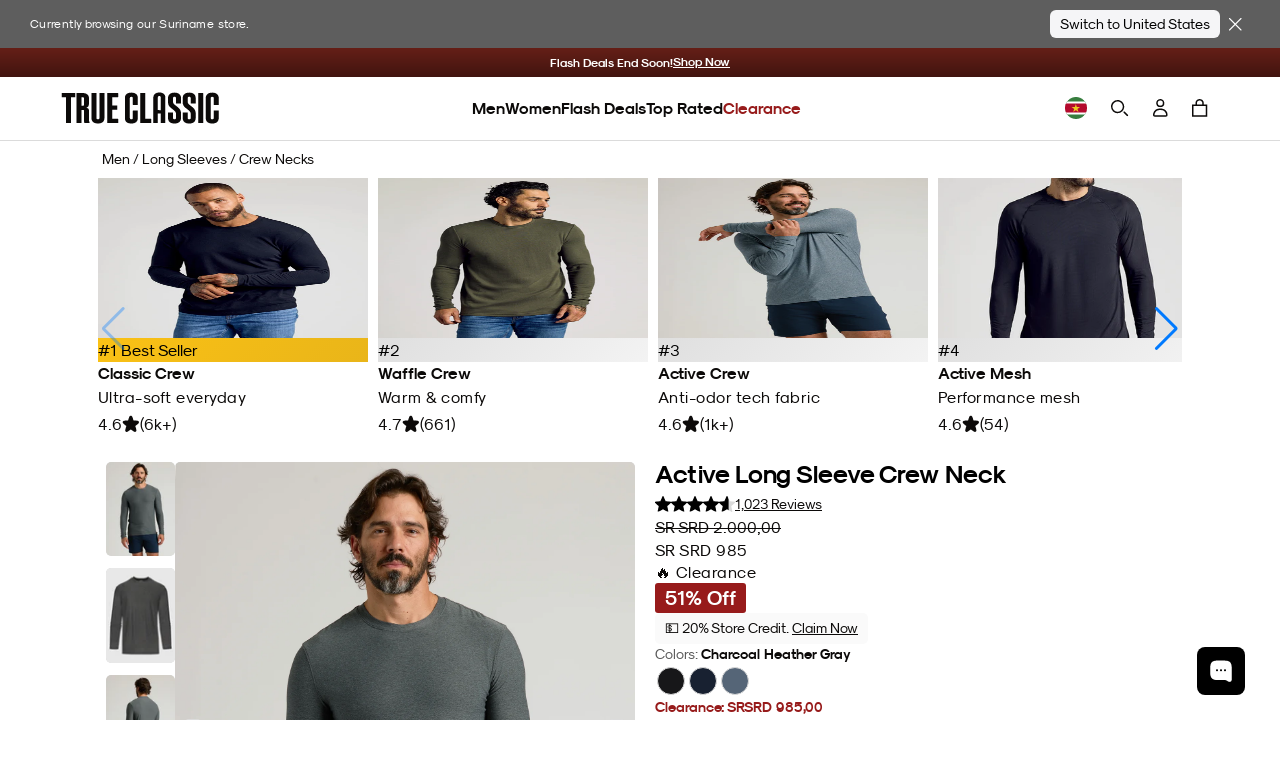

--- FILE ---
content_type: text/html; charset=utf-8
request_url: https://www.trueclassictees.com/en-sr/products/charcoal-heather-gray-active-long-sleeve-crew-neck
body_size: 144645
content:















<!doctype html>
<html class="no-js supports-no-cookies" lang="en">
  <head>
    <script type="text/javascript" src="//www.trueclassictees.com/cdn/shop/t/645/assets/intelligems-data.js?v=5084945401320040331749216355"></script>
    
<script>
    window.Shopify = window.Shopify || {theme: {id: 122041106504, role: 'main' } };
    window._template = {
        directory: "",
        name: "product",
        suffix: "pdp-liquid"
    }
    window._cart_items_count = 0;
    window._inveterate_subscriber = false;

  
    window._pdp_app = "long-sleeve-active-crew";
  
  
    window._pdp_tags = "2XL3XL4209 Reviews50%-Off-BF2025Activeactive-jerseyClearanceClearance OCT 29 2025dep_mensFATHERSDAY2025finalsalefinalsale:2025-03-28LLong SleeveLong Sleeve Active ShirtMnot_in_tiktokOnline_Store_SKUpdp-crew-active-lspdp-crew-lsSsinglesingle-collectionunder20VICTORIADAY2025warehouse-saleXLYGroup_4209";
  
</script>
<script type="module" blocking="render" fetchpriority="high" src="https://cdn.intelligems.io/esm/7b0d141f1571/bundle.js" async data-em-disable></script>

    

<script type="text/javascript" id="ketch-script-boot">
  ;(function () {
    window.semaphore = window.semaphore || []
    window.ketch = function () {
      window.semaphore.push(arguments)
    }
    var e = document.createElement('script')
    e.type = 'text/javascript'
    e.src = 'https://global.ketchcdn.com/web/v3/config/trueclassic/website_smart_tag/boot.js'
    e.async = true
    document.getElementsByTagName('head')[0].appendChild(e)
  })()
</script>

<script id="ketch-script-consent">
  window.ketch('on', 'consent', (consent) => {
    const ketchUpdatedConsent = consent.purposes

    window.ketch('getConfig', (ketchConfig) => {
      const purposeConfig = ketchConfig.purposes

      var canonicalPurposeGoogleKeyMap = {
        behavioral_advertising: ['ad_storage', 'ad_user_data'],
        analytics: ['analytics_storage'],
        essential_services: ['functionality_storage', 'security_storage'],
        personalization: ['personalization_storage', 'ad_personalization'],
      }

      let consentWithGooglePurposes = {}

      for (const purposeCode in ketchUpdatedConsent) {
        consentWithGooglePurposes[purposeCode] = ketchUpdatedConsent[purposeCode]
        for (const purpose of purposeConfig) {
          if (purpose.code === purposeCode) {
            const canonicalPurposes = purpose.canonicalPurposeCodes
            if (canonicalPurposes) {
              for (const canonicalPurpose of canonicalPurposes) {
                if (canonicalPurposeGoogleKeyMap[canonicalPurpose]) {
                  const gPurposes = canonicalPurposeGoogleKeyMap[canonicalPurpose]
                  for (const gp of gPurposes) {
                    if (consentWithGooglePurposes[gp]) {
                      consent[gp] =
                        consentWithGooglePurposes[gp] || ketchUpdatedConsent[purposeCode]
                    } else {
                      consentWithGooglePurposes[gp] = ketchUpdatedConsent[purposeCode]
                    }
                  }
                }
              }
            }
          }
        }
      }

      Shopify.analytics.publish('ketchConsentChanged', { purposes: consentWithGooglePurposes })
    })
  })
</script>


    



<script>
  window.tcCustomer = {}

  

  // If not already determined as returning customer, check cookie
  if (!window.tcCustomer.type) {
    const customerTypeCookie = document.cookie.split('; ').find(row => row.startsWith('customer_type='));
    if (customerTypeCookie) window.tcCustomer.type = customerTypeCookie.split('=')[1];
  }

  // If still not determined, check edgetag
  if (!window.tcCustomer.type) {
    function callback(data) {
      if (data['is_new_customer'] === false) {
        window.tcCustomer.type = 'returning';
        document.cookie = 'customer_type=returning;path=/;';
      } else {
        window.tcCustomer.type = 'new';
        document.cookie = 'customer_type=new;path=/;';
      }
    }

    const checkForEdgetag = setInterval(() => {
      if (window.edgetag) {
        clearInterval(checkForEdgetag);
        window.edgetag('ready', () => window.edgetag('getData', ['isNewCustomer'], callback));
      }
    }, 1000);
  }
</script>

    <script>
      window.dataLayer = window.dataLayer || []
      window.gtag = function () {
        dataLayer.push(arguments)
      }
      gtag('js', new Date())
    </script>

    <link
      rel="icon"
      href="https://cdn.shopify.com/s/files/1/0220/4008/4552/files/favicon.png?v=1666132607"
      type="image/png"
    ><script>
      const TC_CONSTANTS = {
        bundle_builder: {
          metafields: [{"country_codes":["INTL"],"discount":[{"item":1,"discount_multiplier":1},{"item":2,"discount_multiplier":1},{"item":3,"discount_multiplier":0.666777815},{"item":4,"discount_multiplier":0.666777815},{"item":5,"discount_multiplier":0.666777815},{"item":6,"discount_multiplier":0.555685228},{"item":7,"discount_multiplier":0.555685228},{"item":8,"discount_multiplier":0.555685228},{"item":9,"discount_multiplier":0.555685228},{"item":10,"discount_multiplier":0.555685228},{"item":11,"discount_multiplier":0.555685228},{"item":12,"discount_multiplier":0.4998703171},{"item":13,"discount_multiplier":0.4998703171},{"item":14,"discount_multiplier":0.4998703171},{"item":15,"discount_multiplier":0.4998703171}],"discount_test":[{"item":1,"discount_multiplier":1},{"item":2,"discount_multiplier":1},{"item":3,"discount_multiplier":0.666777815},{"item":4,"discount_multiplier":0.666777815},{"item":5,"discount_multiplier":0.666777815},{"item":6,"discount_multiplier":0.555685228},{"item":7,"discount_multiplier":0.555685228},{"item":8,"discount_multiplier":0.555685228},{"item":9,"discount_multiplier":0.555685228},{"item":10,"discount_multiplier":0.555685228},{"item":11,"discount_multiplier":0.555685228},{"item":12,"discount_multiplier":0.4998703171},{"item":13,"discount_multiplier":0.4998703171},{"item":14,"discount_multiplier":0.4998703171},{"item":15,"discount_multiplier":0.4998703171}],"discount_crews":[{"item":1,"discount_multiplier":1},{"item":2,"discount_multiplier":0.67},{"item":3,"discount_multiplier":0.55562965},{"item":4,"discount_multiplier":0.55562965},{"item":5,"discount_multiplier":0.55562965},{"item":6,"discount_multiplier":0.50011115},{"item":7,"discount_multiplier":0.50011115},{"item":8,"discount_multiplier":0.50011115},{"item":9,"discount_multiplier":0.44455559},{"item":10,"discount_multiplier":0.44455559},{"item":11,"discount_multiplier":0.44455559},{"item":12,"discount_multiplier":0.41677781},{"item":13,"discount_multiplier":0.41677781},{"item":14,"discount_multiplier":0.41677781},{"item":15,"discount_multiplier":0.41677781}]},{"country_codes":["_AU","_NZ"],"discount":[{"item":1,"discount_multiplier":1},{"item":2,"discount_multiplier":1},{"item":3,"discount_multiplier":0.6},{"item":4,"discount_multiplier":0.6},{"item":5,"discount_multiplier":0.6},{"item":6,"discount_multiplier":0.5},{"item":7,"discount_multiplier":0.5},{"item":8,"discount_multiplier":0.5},{"item":9,"discount_multiplier":0.5},{"item":10,"discount_multiplier":0.5},{"item":11,"discount_multiplier":0.5},{"item":12,"discount_multiplier":0.4},{"item":13,"discount_multiplier":0.4},{"item":14,"discount_multiplier":0.4},{"item":15,"discount_multiplier":0.4}]}],
          product_types: {
            crew: []
          }
        },
        membership: {
          
            id: 40749182320712,
          
          available_country_codes: ["US","CA","AU"],
        },
      }
      window.addEventListener('DOMContentLoaded', async () => {
        const log = false
        const globalContextId = 'global-context-json'
        let previousCart = await fetchCart();

        document.addEventListener('cartaddsuccess', async () => {
          if (log) console.log('Product added');

          await updateGlobalContextOnCartChange();

          const newCart = await fetchCart();
          if (!newCart || !newCart.items.length) return;

          previousCart = newCart;
        });

        document.addEventListener('cartremovesuccess', async () => {
          await updateGlobalContextOnCartChange();

          const newCart = await fetchCart();
          
          if (!newCart) return;

          previousCart = newCart;
        })
        
        document.addEventListener('cartupdatesuccess', async () => {
          await updateGlobalContextOnCartChange();

          const newCart = await fetchCart();
          if (!newCart) return;

          previousCart = newCart;
        });

        getGlobalContext()

        async function fetchCart() {
          try {
            const response = await fetch('/cart.js');
            const cart = await response.json();

            const cartDataElement = document.querySelector('.js-mini-cart #cart-data');
            if (cartDataElement) {
              const cartData = JSON.parse(cartDataElement.textContent);
              cart.items.forEach((item, index) => {
                if (cartData.items[index]) {
                  item.metafields = cartData.items[index].metafields;
                }
              });
            }
            return cart;

          } catch (error) {
            console.error('Error fetching cart:', error);
            return null;
          }
        }

        async function updateGlobalContextOnCartChange() {
          if (log) console.log('updateGlobalContextOnCartChange')

          const jsonData = await fetchGlobalContextJSON()
          updateGlobalContextJSON(jsonData)
        }

        async function fetchGlobalContextJSON() {
          if (log) console.log('fetchGlobalContextJSON')

          const response = await fetch(`${Shopify.routes}?section_id=${globalContextId}`)
          const htmlSection = await response.text()
          const parser = new DOMParser()
          const responseDoc = parser.parseFromString(htmlSection, 'text/html')
          const scriptContent = responseDoc.querySelector(`script#${globalContextId}`)?.textContent
          if (scriptContent) {
            return JSON.parse(scriptContent)
          } else {
            console.error('cannot find global context')
          }
        }

        function updateGlobalContextJSON(jsonData) {
          if (log) console.log('updateGlobalContextJSON')

          const globalJSONParent = document.querySelector(`#shopify-section-${globalContextId}`)
          if (globalJSONParent) {
            const script = globalJSONParent.querySelector(`script#${globalContextId}`)
            script.textContent = JSON.stringify(jsonData)
          }
        }

      function getGlobalContext() {
        const globalContext = document.querySelector(`script#${globalContextId}`)?.textContent;
        return JSON.parse(globalContext);
      }
          })
    </script>

    <!-- Google Tag Manager -->
    <script>
      ;(function (w, d, s, l, i) {
        w[l] = w[l] || []
        w[l].push({ 'gtm.start': new Date().getTime(), event: 'gtm.js' })
        var f = d.getElementsByTagName(s)[0],
          j = d.createElement(s),
          dl = l != 'dataLayer' ? '&l=' + l : ''
        j.async = true
        j.src = 'https://www.googletagmanager.com/gtm.js?id=' + i + dl
        f.parentNode.insertBefore(j, f)
      })(window, document, 'script', 'dataLayer', 'GTM-MDZF7VH')
    </script>
    <!-- End Google Tag Manager -->

    <link href="//www.trueclassictees.com/cdn/shop/t/645/assets/component-cart-drawer.css?v=57330756926514069901768348624" rel="stylesheet" type="text/css" media="all" />
    <link href="//www.trueclassictees.com/cdn/shop/t/645/assets/component-cart.css?v=145709255152971761311761757791" rel="stylesheet" type="text/css" media="all" />
    <link href="//www.trueclassictees.com/cdn/shop/t/645/assets/component-totals.css?v=120493720782626122471749669472" rel="stylesheet" type="text/css" media="all" />
    <link href="//www.trueclassictees.com/cdn/shop/t/645/assets/component-price.css?v=166215145842637988861759510876" rel="stylesheet" type="text/css" media="all" />
    <link href="//www.trueclassictees.com/cdn/shop/t/645/assets/component-discounts.css?v=126898831969481594951759510875" rel="stylesheet" type="text/css" media="all" />
    <link href="//www.trueclassictees.com/cdn/shop/t/645/assets/product-okendo.css?v=93066340999878878471766770453" rel="stylesheet" type="text/css" media="all" />
    <link href="//www.trueclassictees.com/cdn/shop/t/645/assets/animated-accordion.css?v=154174408655611733491766611191" rel="stylesheet" type="text/css" media="all" />
    <link href="//www.trueclassictees.com/cdn/shop/t/645/assets/original-accordion-nav.css?v=98203819118526295921763757825" rel="stylesheet" type="text/css" media="all" />

    
      <style>
        #shopify-section-template--14616116068424__replo_featured_backpack_c9fFmL {
          display: none;
        }
      </style>
    

    
    
    
    
    
    
      
      
    
  
    <link
  rel="preload"
  as="fetch"
  href="/en-sr?view=account-data&em-bypass=all"
  crossorigin="anonymous">

<script>
  ;(function () {

    const SESSION_STORAGE_KEY_NAME = 'proton_customer_payload'
    const LOADED_EVENT_NAME = 'proton-customer-loaded'

    function dispatchEvent() {
      window.dispatchEvent(new CustomEvent(LOADED_EVENT_NAME))
    }

    function fetchData() {
      const root = "\/en-sr"
      fetch(`${root}?view=account-data&em-bypass=all`)
        .then((response) => response.json())
        .then((json) => {
          sessionStorage.setItem(SESSION_STORAGE_KEY_NAME, JSON.stringify(json))
          window.Proton = window.Proton ?? {}
          window.Proton.customer = json
          dispatchEvent()
        })
    }

    if (sessionStorage.getItem(SESSION_STORAGE_KEY_NAME)) {
      const protonCustomerPayload = JSON.parse(sessionStorage.getItem(SESSION_STORAGE_KEY_NAME))
      window.Proton = window.Proton ?? {}
      window.Proton.customer = protonCustomerPayload
      dispatchEvent()

      // wait for load to fetch latest data in case of logout
      window.addEventListener('load', () => {
        fetchData()
      })
    } else {
      fetchData()
    }
  })()
</script>

    <script>
      ;(function () {
        const originalDocumentAddEventListener = document.addEventListener
        document.addEventListener = function (type, listener, options) {
          try {
            if (type === 'DOMContentLoaded' && document.readyState !== 'loading') {
              listener()
            } else {
              originalDocumentAddEventListener.call(document, type, listener, options)
            }
          } catch (e) {
            console.error(e)
          }
        }
      })()
    </script>

    <link rel="preconnect" href="https://cdn.shopify.com/">
    <link rel="preconnect" href="https://trueclassictees-com.myshopify.com/">

    
    
    <script>
      const enable_try_now =false;
      const try_now_limit = 6;
    </script>

    

    <meta charset="utf-8">
    <meta http-equiv="X-UA-Compatible" content="IE=edge">
    <meta name="viewport" content="width=device-width,initial-scale=1,maximum-scale=1">
    
      <meta name="theme-color" content="#000">
    
    
      <meta name="apple-itunes-app" content="app-id=1590039576">
    

    
<script>
  
  
  if (window.location.pathname === "\/en-sr\/cart") {
    window.location.replace("\/en-sr?cart-open=1")
  }

  
</script>

<script>



</script>
                
                  <link rel="preload" href="//www.trueclassictees.com/cdn/shop/t/645/assets/layout.theme.64679943f1ca996d46c6.build.min.css?v=118155041214183836001763498398" as="style" crossorigin="anonymous" />
                  <link type="text/css" href="//www.trueclassictees.com/cdn/shop/t/645/assets/layout.theme.64679943f1ca996d46c6.build.min.css?v=118155041214183836001763498398" rel="stylesheet" crossorigin="anonymous" />
                
              

                
                  <link rel="preload" href="//www.trueclassictees.com/cdn/shop/t/645/assets/layout.theme.40362b0056f5f75484fa.build.min.js?v=120050155910145216111763506853" as="script" crossorigin="anonymous" />
                  <script type="text/javascript" src="//www.trueclassictees.com/cdn/shop/t/645/assets/layout.theme.40362b0056f5f75484fa.build.min.js?v=120050155910145216111763506853" defer="defer" crossorigin="anonymous"></script>
                
<link rel="preload" href="//www.trueclassictees.com/cdn/shop/t/645/assets/templates.product.113c4d3eb3aa73a0049e.build.min.css?v=51505204822584649291763498403" as="style" crossorigin="anonymous" />
                  <link type="text/css" href="//www.trueclassictees.com/cdn/shop/t/645/assets/templates.product.113c4d3eb3aa73a0049e.build.min.css?v=51505204822584649291763498403" rel="stylesheet" crossorigin="anonymous" /><link rel="preload" href="//www.trueclassictees.com/cdn/shop/t/645/assets/templates.product.889fcb22d365c193fccf.build.min.js?v=180202872576046198761763506856" as="script" crossorigin="anonymous" />
                  <script type="text/javascript" src="//www.trueclassictees.com/cdn/shop/t/645/assets/templates.product.889fcb22d365c193fccf.build.min.js?v=180202872576046198761763506856" defer="defer" crossorigin="anonymous"></script><script src="//www.trueclassictees.com/cdn/shop/t/645/assets/userway.js?v=126010186015682704721719263606" data-account="PZQekMWXkc" defer></script>
<script>
  window.addEventListener('DOMContentLoaded', () => {
    const openAccessibilityPanel = document.querySelectorAll('.open-accessibility-panel')
    openAccessibilityPanel.forEach((panel) => {
      panel.addEventListener('click', () => {
        if(document.querySelector('.userway_p1').classList.contains('userway-on')) {
          document.querySelector('.userway_p1').classList.remove('userway-on')
        } else {
          document.querySelector('.userway_p1').classList.add('userway-on')
          document.querySelector('.ui_w').click()
        }
      })
    })
  })
</script><style type="text/css">
  @font-face {
    font-family: 'Staff X Condensed';
    src: url(//www.trueclassictees.com/cdn/shop/t/645/assets/StaffCondensed-Light.woff2?v=157844704597955247621692589785) format('woff2'),
      url(//www.trueclassictees.com/cdn/shop/t/645/assets/StaffCondensed-Light.woff?v=17416701914495657951692589780) format('woff');
    font-display: swap;
    font-style: normal;
    font-weight: 300;
  }

  @font-face {
    font-family: 'Staff X Condensed';
    src: url(//www.trueclassictees.com/cdn/shop/t/645/assets/StaffCondensed-Medium.woff2?v=16073027373634381911692589780) format('woff2'),
      url(//www.trueclassictees.com/cdn/shop/t/645/assets/StaffCondensed-Medium.woff?v=36741394959470337391692589779) format('woff');
    font-display: swap;
    font-style: normal;
    font-weight: 500;
  }

  @font-face {
    font-family: 'Staff X Condensed';
    src: url(//www.trueclassictees.com/cdn/shop/t/645/assets/StaffCondensed-MediumItalic.woff2?v=30366487759955292141692589781) format('woff2'),
      url(//www.trueclassictees.com/cdn/shop/t/645/assets/StaffCondensed-MediumItalic.woff?v=58552823729300689331692589784) format('woff');
    font-display: swap;
    font-style: italic;
    font-weight: 500;
  }

  @font-face {
    font-family: 'Staff XX Condensed';
    src: url(//www.trueclassictees.com/cdn/shop/t/645/assets/StaffXXCondensed-Italic.woff2?v=111043607045891384361707973172) format('woff2'),
      url(//www.trueclassictees.com/cdn/shop/t/645/assets/StaffXXCondensed-Italic.woff?v=151803694974982646191707973172) format('woff');
    font-display: swap;
    font-style: italic;
    font-weight: 400;
  }

  @font-face {
    font-family: 'Staff XX Condensed';
    src: url(//www.trueclassictees.com/cdn/shop/t/645/assets/StaffXXCondensed-BoldItalic.woff2?v=148365186188892314151707973172) format('woff2'),
      url(//www.trueclassictees.com/cdn/shop/t/645/assets/StaffXXCondensed-BoldItalic.woff?v=101397701641575518211707973171) format('woff');
    font-display: swap;
    font-style: italic;
    font-weight: 700;
  }

  @font-face {
    font-family: 'Modernist';
    src: url(//www.trueclassictees.com/cdn/shop/t/645/assets/sk-modernist-light-webfont.woff2?v=157803251390232614041692589783) format('woff2'),
      url(//www.trueclassictees.com/cdn/shop/t/645/assets/sk-modernist-light-webfont.woff?v=34357218842245930961692589784) format('woff');
    font-weight: 300;
    font-style: normal;
    font-display: swap;
  }

  @font-face {
    font-family: 'Modernist';
    src: url(//www.trueclassictees.com/cdn/shop/t/645/assets/sk-modernist-regular-webfont.woff2?v=97403795315238984151692589785) format('woff2'),
      url(//www.trueclassictees.com/cdn/shop/t/645/assets/sk-modernist-regular-webfont.woff?v=6657055948442866891692589784) format('woff');
    font-weight: 400;
    font-style: normal;
    font-display: swap;
  }

  @font-face {
    font-family: 'Modernist';
    src: url(//www.trueclassictees.com/cdn/shop/t/645/assets/sk-modernist-bold-webfont.woff2?v=173952085596137195561692589784) format('woff2'),
      url(//www.trueclassictees.com/cdn/shop/t/645/assets/sk-modernist-bold-webfont.woff?v=88878122792207122121692589783) format('woff');
    font-weight: 700;
    font-style: normal;
    font-display: swap;
  }

  @font-face {
    font-family: 'Mono';
    src: url(//www.trueclassictees.com/cdn/shop/t/645/assets/sk-modernist-mono-webfont.woff?v=34388361732308920841692589780) format('woff'),
      url(//www.trueclassictees.com/cdn/shop/t/645/assets/sk-modernist-mono-webfont.woff2?v=116236265371677644521692589778) format('woff2');
    font-display: swap;
    font-style: normal;
  }

  @font-face {
    font-family: 'Perfectly Nineties';
    src: url(//www.trueclassictees.com/cdn/shop/t/645/assets/PerfectlyNineties-Regular.woff2?v=151511089784575274771730340570) format('woff2'),
      url(//www.trueclassictees.com/cdn/shop/t/645/assets/PerfectlyNineties-Regular.woff?v=106225426332328067511730340570) format('woff'),
      url(//www.trueclassictees.com/cdn/shop/t/645/assets/PerfectlyNineties-Regular.ttf?v=116454397774681427591730340569) format('truetype'),
      url(//www.trueclassictees.com/cdn/shop/t/645/assets/PerfectlyNineties-Regular.otf?v=181068131911489476481730340569) format('opentype');
    font-style: normal;
    font-display: swap;
  }
  @font-face {
    font-family: 'Perfectly Nineties - Italic';
    src: url(//www.trueclassictees.com/cdn/shop/t/645/assets/PerfectlyNineties-Italic.woff2?v=322103452519540961730340568) format('woff2'),
      url(//www.trueclassictees.com/cdn/shop/t/645/assets/PerfectlyNineties-Italic.woff?v=114229182450255111781730340568) format('woff'),
      url(//www.trueclassictees.com/cdn/shop/t/645/assets/PerfectlyNineties-Italic.ttf?v=112283466230799539221730340567) format('truetype'),
      url(//www.trueclassictees.com/cdn/shop/t/645/assets/PerfectlyNineties-Italic.otf?v=75625814417002709501730340567) format('opentype');
    font-style: italic;
    font-display: swap;
  }
</style>




<meta property='og:site_name' content='True Classic'>
<meta property='og:url' content='https://www.trueclassictees.com/en-sr/products/charcoal-heather-gray-active-long-sleeve-crew-neck'>
<meta property='og:title' content='Charcoal Heather Gray Active Long Sleeve Crew T-Shirt'>
<meta property='og:type' content='product'>
<meta property='og:description' content='Our Men&#39;s Charcoal Heather Gray Short-Sleeve Performance T-Shirt from True Classic is the most comfortable of premium active shirts.'><meta property='product:availability' content='instock'>
  <meta
    property='product:price:amount'
    content='985,00'
  >
  <meta property='product:price:currency' content='USD'><meta property="og:image" content="http://www.trueclassictees.com/cdn/shop/files/TCT_4209_Long-Sleeve-Active_CHARCOALHEATHERGRAY_M_Ecomm_2025_MAY_DH2.jpg?v=1762276997">
      <meta property="og:image:secure_url" content="https://www.trueclassictees.com/cdn/shop/files/TCT_4209_Long-Sleeve-Active_CHARCOALHEATHERGRAY_M_Ecomm_2025_MAY_DH2.jpg?v=1762276997">
      <meta property="og:image:width" content="2160">
      <meta property="og:image:height" content="2700">
      <meta property="og:image:alt" content="Man wearing Charcoal Heather Gray Active Long Sleeve Crew T-Shirt, navy shorts."><meta property="og:image" content="http://www.trueclassictees.com/cdn/shop/products/4209_CHARCOAL_HEATHER_GRAY_1.jpg?v=1749151573">
      <meta property="og:image:secure_url" content="https://www.trueclassictees.com/cdn/shop/products/4209_CHARCOAL_HEATHER_GRAY_1.jpg?v=1749151573">
      <meta property="og:image:width" content="1500">
      <meta property="og:image:height" content="1500">
      <meta property="og:image:alt" content="Charcoal Heather Gray Active Long Sleeve Crew T-Shirt front view."><meta property="og:image" content="http://www.trueclassictees.com/cdn/shop/files/TCT_4209_Long-Sleeve-Active_CHARCOALHEATHERGRAY_M_Ecomm_2025_MAY_DH5.jpg?v=1749151573">
      <meta property="og:image:secure_url" content="https://www.trueclassictees.com/cdn/shop/files/TCT_4209_Long-Sleeve-Active_CHARCOALHEATHERGRAY_M_Ecomm_2025_MAY_DH5.jpg?v=1749151573">
      <meta property="og:image:width" content="2160">
      <meta property="og:image:height" content="2700">
      <meta property="og:image:alt" content="Man in Charcoal Heather Gray Active Long Sleeve Crew T-Shirt.">
<meta
  name='twitter:site'
  content='@trueclassictees'
>
<meta name='twitter:card' content='summary_large_image'>
<meta name='twitter:title' content='Charcoal Heather Gray Active Long Sleeve Crew T-Shirt'>
<meta name='twitter:description' content='Our Men&#39;s Charcoal Heather Gray Short-Sleeve Performance T-Shirt from True Classic is the most comfortable of premium active shirts.'>


<meta name="twitter:image" content="https://www.trueclassictees.com/cdn/shop/files/TCT_4209_Long-Sleeve-Active_CHARCOALHEATHERGRAY_M_Ecomm_2025_MAY_DH2.jpg?v=1762276997">

<style>
  iframe#kustomer-ui-sdk-iframe {
    display: none !important;
  }

      
      
      
      

</style>

<!-- WISHLIST -->

<!-- END -->

<!-- Beginning of Buy With Prime Cart -->

<!-- End of Buy With Prime Cart -->

<!-- TryNow validation -->
<script>
  const referrer_url = document.referrer
  const current_url = location.href
  document.addEventListener('click', (e) => {
    // check if view full details or title link in modal is clicked
    let viewFullDetailsLink = false
    if (e.target.closest('.bmsm-modal__full-details a')) {
      viewFullDetailsLink = e.target.closest('.bmsm-modal__full-details a')
    } else if (e.target.closest('.bmsm-modal__product-title a')) {
      viewFullDetailsLink = e.target.closest('.bmsm-modal__product-title a')
    }
    // check if current page or refferer page is try-now eligible
    if (viewFullDetailsLink && viewFullDetailsLink.href) {
      e.preventDefault()
      const orignalHref = viewFullDetailsLink.href
      console.log('tryNow target: ', e.target.closest('.bmsm-modal__full-details a'))
      // if try-now eligible add selling plan to the url
      if (current_url.includes('try-now')) {
        if (orignalHref.includes('?')) {
          location.href = orignalHref + '&selling_plan=1222869064'
        } else {
          location.href = orignalHref + '?selling_plan=1222869064'
        }
      } else {
        location.href = orignalHref
      }
    }
  })
</script>






  <script>
    document.addEventListener('cartaddsuccess', () => {
      window.checkDOMForThingsThatNeedToChangeOnCartRelatedEvents()
    })
    document.addEventListener('cartremovesuccess', () => {
      window.checkDOMForThingsThatNeedToChangeOnCartRelatedEvents()
      // temporary hard code should be made dynamic or deleted after 10/09 sale
      document.querySelectorAll('.tc-banner-button').forEach((btn) => {
        if (btn.hasAttribute('data-is-add-membership')) {
          btn.querySelector('.btn-text').innerText = 'Unlock Insider Savings'
          btn.onclick = global_add_membership_to_cart
        }
      })
    })
    document.addEventListener('cartupdatesuccess', () => {
      window.checkDOMForThingsThatNeedToChangeOnCartRelatedEvents()
    })
    document.addEventListener('cartmembershipremovesuccess', () => {
      window.checkDOMForThingsThatNeedToChangeOnCartRelatedEvents()
    })
    document.addEventListener('cartmembershipaddsuccess', () => {
      window.checkDOMForThingsThatNeedToChangeOnCartRelatedEvents()
    })

    window.checkDOMForThingsThatNeedToChangeOnCartRelatedEvents = async function () {
      setTimeout(async () => {
        try {
          const cartResponse = await fetch(`${Shopify.routes.root}cart.js`)
          const cart = await cartResponse.json()
          const itemExists = cart.items.some((item) => item.id === TC_CONSTANTS?.membership?.id)

          if (itemExists) {
            console.log(
              `Item with id=${TC_CONSTANTS?.membership?.id} exists in the cart. No action taken.`,
            )
            return
          }
          const keysToRemove = cart.items
            .filter((item) => item.properties && item.properties._insider_only === 'true')
            .map((item) => ({
              key: item.key,
              quantity: 0,
            }))

          if (keysToRemove.length > 0) {
            const updateResponse = await fetch(`${Shopify.routes.root}cart/update.js`, {
              method: 'POST',
              headers: {
                'Content-Type': 'application/json',
              },
              body: JSON.stringify({
                updates: Object.fromEntries(keysToRemove.map((item) => [item.key, item.quantity])),
              }),
            })

            const updateData = await updateResponse.json()
            document.dispatchEvent(new Event('cartremovesuccess', { detail: updateData }))
            document.dispatchEvent(new Event('cartmembershipremovesuccess', { detail: updateData }))
            document.dispatchEvent(new Event('cartupdatesuccess', { detail: updateData }))
          } else {
            console.log('No insider-only products found in the cart.')
          }

          const checkboxesMem = document.querySelectorAll('.toggle_checkbox_membership')
          const insiderSliders = document.querySelectorAll(
            '.tc-collection-insider-only slider-component',
          )

          insiderSliders.forEach((slider) => {
            slider.classList.add('membership_insider_only_grid')
          })

          checkboxesMem.forEach((checkboxMem) => {
            if (checkboxMem.checked) {
              checkboxMem.checked = false
              const event = new Event('change', { bubbles: true })
              checkboxMem.dispatchEvent(event)
            }
          })

          const pdpMainFormWrapper = document.querySelector('#pdp_main_form_wrapper')
          const hasMembershipUnlockForm = document.querySelector('[data-is-members-locked="true"]')
          if (pdpMainFormWrapper && pdpMainFormWrapper.hasChildNodes() && hasMembershipUnlockForm) {
            pdpMainFormWrapper.innerHTML = ''
          }

          const productHandle = 'charcoal-heather-gray-active-long-sleeve-crew-neck'
          const snippetResponse = await fetch(
            `${Shopify.routes.root}products/${productHandle}?view=membership-snippet-api`,
          )
          const snippetHTML = await snippetResponse.text()
          const tempDiv = document.createElement('div')
          tempDiv.innerHTML = snippetHTML

          const membershipSnippetCustomAPI = tempDiv.querySelector(
            '#membership_pdp_snippet_custom_api',
          )?.innerHTML
          if (membershipSnippetCustomAPI) {
            const membershipSnippetCustom = document.querySelector('#membership_pdp_snippet_custom')
            if (membershipSnippetCustom) {
              membershipSnippetCustom.innerHTML = membershipSnippetCustomAPI
            }
          }
        } catch (error) {
          console.error('Error removing insider products from cart:', error)
        }
      }, 1000)
    }
  </script>

<script
  type="text/javascript"
>
  (function(){
    const hasInsidersClub = false;
    const hasInsidersClubSellingPlan = false;
    const membershipCountryCodes = ["US","CA","AU"];

    window.addEventListener("load", (event) => {
      switch ( Shopify.country ) {
        case 'US':
          if( hasInsidersClub && !hasInsidersClubSellingPlan ) {
            // attach selling plan to insiders club product
            if( typeof(removeMembership) === 'function' ) {
              removeMembership();
            }
          }
          break;

        default:
          if( membershipCountryCodes.includes(Shopify.country) && hasInsidersClub && hasInsidersClubSellingPlan ) {
            // remove selling plan from insiders club product
            if( typeof(removeMembership) === 'function' ) {
              removeMembership();
            }
          }
      }

      if( location.search.includes('cart-open=1') && document.querySelector(`[data-delegate="minicartopen"]`) !== null) {
        document.querySelector(`[data-delegate="minicartopen"]`).click()
      }
    });
  }())
</script>
<script>
  function handleizeString(str) {
    if (!str) return null;
    return str
      .toLowerCase()
      .replace(/\s+/g, '-')           // Replace spaces with hyphens
      .replace(/[^a-z0-9-]/g, '')     // Remove all non-alphanumeric characters except hyphens
      .replace(/-+/g, '-')            // Replace multiple hyphens with single hyphen
      .replace(/^-+|-+$/g, '');       // Remove leading and trailing hyphens
  }

  function getParam(key) {
    const queryString = window.location.search
    const urlParams = new URLSearchParams(queryString)
    return urlParams.get(key)
  }
  function getCookie(name) {
    var dc = document.cookie
    var prefix = name + '='
    var begin = dc.indexOf('; ' + prefix)
    if (begin == -1) {
      begin = dc.indexOf(prefix)
      if (begin != 0) return null
    } else {
      begin += 2
      var end = document.cookie.indexOf(';', begin)
      if (end == -1) {
        end = dc.length
      }
    }
    return decodeURI(dc.substring(begin + prefix.length, end))
  }
  function setCookie(name, value, seconds) {
    var expires = ''
    if (seconds) {
      const currDate = new Date()
      currDate.setTime(currDate.getTime() + seconds * 1000)
      expires = '; expires=' + currDate.toUTCString()
    }
    document.cookie = name + '=' + (value || '') + expires + '; path=/'
  }

  (function(){
    if (getParam('secret_gift') !== null && getParam('secret_gift') !== '') {
      setCookie('tc_secret_gift', getParam('secret_gift'), 86400)
      setCookie('tc_secret_gift_expiration', Date.now() + (86400 * 1) )
      const queryString = window.location.search
      let urlParams = new URLSearchParams(queryString)
      urlParams.delete('secret_gift')

      let title = document.title;
      let url = `?${urlParams.toString()}`;
      if( typeof ( history.pushState ) !== 'undefined' ) {
        history.pushState( { page: title, url: url }, title, url );
      }
    }
  }());

  let mobileNavBtns = null

  // DOMContentLoaded Handlers
  document.addEventListener('DOMContentLoaded', function() {

    (() => {
      const shopAllLink = document.querySelector('.desktop-only--header li.nav-item.nav-item--shop-all.nav-item--main a');
      if (shopAllLink) {
        shopAllLink.addEventListener('click', (event) => {
            event.preventDefault();
            const hamburgerButton = document.querySelector('#primary-nav-toggle');
            if (hamburgerButton) {
              console.log('shopAllLink - hamburgerButton clicked')
                hamburgerButton.click();
            }
        });
      }
    })();
    // check for paused video card
    const videoCards = document.querySelectorAll('.banner-tile__media video')
    if(videoCards.length > 0) {
      videoCards.forEach((video) => {
        videoPosterHandler(video)
      })
    }

    (async function navParamHandler() {
      try {
        // check for `nav=menu_item_handle` query param in the URL and open the corresponding accordion in the mobile-nav
        const selectedNavParam = decodeURIComponent(getParam('nav') ? getParam('nav') : '');
        // console.log('//// selectedNavParam:', selectedNavParam);
        if (!selectedNavParam || selectedNavParam === '') {
          return
        }
        // Look for a matching menu item with data-handle="menu_item_handle"
        const menuItem = await checkForElement(`.mobile-nav-grid [data-handle="${selectedNavParam}"]`, 50, 2000);
        if (!menuItem) {
          console.warn('navParamHandler - menuItem not found')
          return
        }
        // get matching accordion tab
        const accordionPanelIndex = menuItem.closest('[data-grid-index]')?.getAttribute('data-grid-index');
        // const accordionPanelIndex = menuItem.closest('.accordion-nav__panel')?.getAttribute('data-grid-index');
        if (!(accordionPanelIndex >= 0)) {
          console.warn('navParamHandler - index missing')
          return
        }
        // open the mobile-nav
        const hamburgerButton = document.querySelector('#primary-nav-toggle');
        if (!hamburgerButton) {
          console.warn('navParamHandler - menu button not found')
          return
        }
        console.log('navParamHandler - hamburgerButton clicked')
        hamburgerButton.click();
        // open the accordion tab
        const accordionTab = document.querySelector(`.mobile-nav-grid .accordion-nav__tab[data-grid-index="${accordionPanelIndex}"]`);
        if (!accordionTab) {
          console.warn('navParamHandler - tab not found')
          return
        }
        if (!accordionTab.classList.contains('active')) {
          accordionTab.click();
        }
        // scroll to just above the selected menu category
        setTimeout(() => {
          const mobileNavContainer = document.querySelector('.mobile-nav__main')
          if (mobileNavContainer) {
            const accordionTabHeight = accordionTab.getBoundingClientRect().top
            const containerScrollTop = mobileNavContainer.scrollTop
            const scrollOffset = 140 // mobile header height + category tab height
            const scrollValue = parseInt(containerScrollTop + accordionTabHeight - scrollOffset)
            // console.log(`///// accordion height: ${accordionTabHeight}; containerScrollTop: ${containerScrollTop}; scrollValue: ${scrollValue};`)
            mobileNavContainer.scrollTo({
              top: scrollValue,
              behavior: 'instant'
            });
          }
        }, 100);
      } catch (error) {
        console.error(error);
      }
    })();

    // Update Insider account dashboard heading text
    updateInsiderHeading();

    // filter featured-grid nav on load
    const featuredGridSelector = '.section-featured-grid'
    navFilterHandler(featuredGridSelector)

    // attach click listeners
    navFilterListener(featuredGridSelector)

    initLocaleSelectors();

    // addInsiderModalListener()
  });

  // CLICK LISTENERS
  

  // attach listener to parent element
  async function navFilterListener(parentSelector) {
    try {
      const parentElement = document.querySelector(`${parentSelector}`);
      const targetSelector = `${parentSelector} .nav-filter__button[data-grid-cat]`;
      if (parentElement === null) {
        return
      }
      parentElement.addEventListener('click', (event) => {
        const selectedButton = event.target.closest(`${targetSelector}`);
        if (selectedButton === null){
          return
        }
        navFilterHandler(parentSelector, selectedButton);
      });
    } catch (error) {
      console.error(error);
    }
  }

  async function videoPosterHandler(video) {
    if (video.paused) {
      video.classList.add('video--paused')
      //
    }
    // Add event listener for play event
    video.addEventListener('play', function() {
      video.classList.remove('video--paused');
    });

    // Add event listener for pause event
    video.addEventListener('pause', function() {
      video.classList.add('video--paused');
    });
  }

  // Global function to regularly check if an element exists.
  // Used to select an element that is added to the DOM after DOMContentLoaded
  // Don't forget to `await` this function
  async function checkForElement(selector, interval = 200, timeout = 6000) {
    try {
      // console.log('checkForElement...');
      const foundElement = await new Promise((resolve, reject) => {
        const checkInterval = setInterval(() => {
          const element = document.querySelector(selector);
          if (element) {
            clearInterval(checkInterval);
            resolve(element);
            return
          }
        }, interval);
        // if element not found after 6 seconds, reject
        setTimeout(() => {
          if (document.querySelector(selector)) return
          clearInterval(checkInterval);
          reject(`"${selector}" not found after ${timeout / 1000}s`);
        }, 6000);
      });
      return foundElement;
    } catch (error) {
      console.log(error);
    }
  }

  // returns nodeList of elements
  async function checkForAllElements(selector, interval = 200, timeout = 6000) {
    console.log('%c[ACCORDION] checkForAllElements called with selector:', 'color: #00bfff; font-weight: bold;', selector);
    const foundElements = await new Promise((resolve, reject) => {
      const checkInterval = setInterval(() => {
        const elements = document.querySelectorAll(selector);
        if (elements && elements.length > 0) {
          clearInterval(checkInterval);
          resolve(elements);
          return
        }
      }, interval);
      // if elements not found after 6 seconds, reject
      setTimeout(() => {
        if (document.querySelectorAll(selector)) return
        clearInterval(checkInterval);
        reject(`"${selector}" not found after ${timeout / 1000}s`);
      }, 6000);
    });
    return foundElements;
  }

  function initLocaleSelectors() {
    try {
      // Add click listener to localization-form
      let hasRun = false
      const localizationForms = document.querySelectorAll('localization-form')
      localizationForms.forEach(form => {
        form.addEventListener('click', async function(event) {
          const button = event.target.closest('.disclosure__button');
          if (!button) return;
          // render locale selector in header
          const response = await globalRenderSection('locale-selector', 'ul.disclosure__list', '.country-opener ul', hasRun)
          if (response === true) {
            hasRun = true
          }
        });
      })
      // After successful render, copy to mobile nav
      // copyAndPasteElement('.header-utilities localization-form', '.mobile-nav__locale-selector');
    } catch (error) {
      console.error('Failed to initialize locale selectors:', error);
    }
  }

  function copyAndPasteElement(target, destination) {
    if (!target || !destination) return console.error('//// target or destination not found');
    const targetEl = document.querySelector(`${target}`);
    const destinationEl = document.querySelector(`${destination}`);
    if (!targetEl || !destinationEl) return console.error('//// targetEl or destinationEl not found');
    const clonedElement = targetEl.cloneNode(true);
    destinationEl.appendChild(clonedElement)
  }

  async function globalRenderSection(sectionId, targetSelector, destinationSelector, hasRun = false) {
    try {
      if (hasRun) return true;
      // console.log('//// globalRenderSection: ', sectionId, '| target: ', targetSelector)
      const destinations = document.querySelectorAll(destinationSelector);
      if (!destinations || !sectionId) throw new Error('//// destinations or sectionId not found');
      const response = await fetch(`${window.location.pathname}?section_id=${sectionId}`);
      if (!response.ok) throw new Error('//// Network response was not ok');
      const html = await response.text();
      const parser = new DOMParser();
      const doc = parser.parseFromString(html, 'text/html');
      const target = doc?.querySelector(`${targetSelector}`);
      if (!target) throw new Error('//// target not found in response');
      destinations.forEach(destination => {
        destination.innerHTML = target.innerHTML;
      });
      return true
    } catch (error) {
      console.error('Error rendering locale selector:', error);
    }
  }

  /* START Mobile Nav Filters */
  function filterTiles(filter, tiles) {
    tiles.forEach(tile => {
      if (tile.getAttribute('data-grid-cat') === filter && tile.getAttribute('data-nav-type') === 'grid') {
        tile.parentElement.classList.remove('hidden'); // Show the tile
      } else if (tile.getAttribute('data-nav-type') === 'grid') {
        tile.parentElement.classList.add('hidden'); // Hide the tile
      }
    });
  }
  function navFilterHandler(targetSelector, selectedButton = false) {
    const buttons = document.querySelectorAll(`${targetSelector} .nav-filter__button[data-grid-cat]`);
    const gridItems = document.querySelectorAll(`${targetSelector} .grid-tile__anchor[data-grid-cat]`);
    if (selectedButton === false) {
      // get active or first button
      selectedButton = document.querySelector(`${targetSelector} .nav-filter__button[data-grid-cat].active`);
      if (!selectedButton) {
        selectedButton = buttons[0];
      }
    }
    // filter tiles for selected button
    if (selectedButton && buttons.length > 0) {
      buttons.forEach( btn => {
        btn.classList.remove('active');
      });
      selectedButton.classList.add('active');
      const gridCat = selectedButton.getAttribute('data-grid-cat');
      if (!(gridItems?.length > 0) || !gridCat) {
        return
      }
      filterTiles(gridCat, gridItems);
    }
  }
  /* END Mobile Nav Filters */

  async function global_add_membership_to_cart() {
    let loadingIcon = false
    let specialSaleBtn = false
    const membershipButtons = document.querySelectorAll('[data-is-add-membership]')
    membershipButtons.forEach((btn) => {
      if(btn.querySelector('.icon-loading')) {
        loadingIcon = btn.querySelector('.icon-loading')
        loadingIcon.closest('button').classList.add('loading')
        // special case for 10/09/2024 sale data attribute added from customizer //
        if(btn.hasAttribute('data-10-9-sale')){
          specialSaleBtn = btn
        }
      }
    })

    fetch(`${Shopify.routes.root}cart/add.js`, {
      body: JSON.stringify({
        items: [
          {
            id: TC_CONSTANTS?.membership?.id,
            ...(Shopify?.country === 'US' && {
              selling_plan: TC_CONSTANTS?.membership?.selling_plan,
            }),
            quantity: 1,
            properties: {
              _inveterate_subscription: true,
            },
          },
        ],
      }),
      headers: {
        'Content-Type': 'application/json',
      },
      method: 'POST',
    })
    .then((response) => {
      if (!response.ok) {
        throw new Error(`HTTP error! status: ${response.status}`)
      } else {
        if(loadingIcon) {
          localStorage.setItem('membership', 1);
          loadingIcon.closest('button').classList.remove('loading')
          if(specialSaleBtn){
            specialSaleBtn.querySelector('.btn-text').innerText = 'Membership Added'
            window.location.href = "/collections/sale"
          } else {
            document.dispatchEvent(new Event('cartaddsuccess'))
          }
        }
      }
      return response.json();
    })
  }

  class CountdownTimer extends HTMLElement {
    constructor() {
      super();
    }

    connectedCallback() {
      const useTiles = this.getAttribute('data-use-tiles') === 'true';
      if (useTiles) {
        this.classList.add('countdown-timer--tiles');
        this.useTiles = true;
      }

      this.update();
      const countdownTimer = this;
      setInterval(function(){
        countdownTimer.update();
      }, 1000);
    }

    disconnectedCallback() {
    }

    update() {
      const timestampEnd = this.getAttribute('data-timestamp');
      const textBefore = this.getAttribute('data-text-before');
      const useTiles = this.getAttribute('data-use-tiles') === 'true';
      const isBlockTimer = this.getAttribute('data-is-block-timer') === 'true';
      const useDays = this.getAttribute('data-use-days') === 'true';
      if (timestampEnd === null) {
        this.style.display = 'none';
        return;
      }

      const dateCurrent = new Date();
      const dateEnd = new Date(parseInt(timestampEnd));

      if (dateCurrent > dateEnd) {
        this.style.display = 'none';
        return;
      }

      let diffSecs = Math.floor((dateEnd - (dateCurrent))/1000),
          diffMins = Math.floor(diffSecs/60%60),
          diffHrs  = Math.floor(diffSecs/60/60),
          diffDays = Math.floor(diffSecs/60/60/24);
      diffSecs = diffSecs%60;

      let countdownHtml;
      // Show days block if more than 48 hours and useTiles is true
      if (useTiles || useDays && diffHrs > 48) {
        const remainingHrs = diffHrs % 24;
        countdownHtml = `${diffDays}:${((remainingHrs<10) ? `0${remainingHrs}` : remainingHrs)}:${((diffMins<10) ? `0${diffMins}` : diffMins)}:${(diffSecs<10) ? `0${diffSecs}` : diffSecs}`;
      } else {
        countdownHtml = `${((diffHrs<10) ? `0${diffHrs}` : diffHrs)}:${((diffMins<10) ? `0${diffMins}` : diffMins)}:${(diffSecs<10) ? `0${diffSecs}` : diffSecs}`;
      }
      if (isBlockTimer) {
        countdownHtml = `
          <div class="deals__countdown-timer">
            <div class="deals__countdown-timer--time-block">${(diffHrs<10) ? `0${diffHrs}` : diffHrs}</div>
            <div class="deals__countdown-timer--separator">:</div>
            <div class="deals__countdown-timer--time-block">${(diffMins<10) ? `0${diffMins}` : diffMins}</div>
            <div class="deals__countdown-timer--separator">:</div>
            <div class="deals__countdown-timer--time-block">${(diffSecs<10) ? `0${diffSecs}` : diffSecs}</div>
          </div>
        `;
      }
      if (this.useTiles) {
        this.innerHTML = `<p class="countdown-timer-text countdown-timer-text--before">${textBefore}</p><p class="countdown-timer-text countdown-timer-text--number">${countdownHtml}</p>`;
      } else {
        this.innerHTML = `<span class="countdown-timer-text countdown-timer-text--before">${textBefore}</span>${countdownHtml}`;
      }

    }
  }
  customElements.define('countdown-timer', CountdownTimer)

  // Function to update insider heading text
  function updateInsiderHeading() {
    try {

      const insiderHeading = document.querySelector('.inveterate__member__block__heading');
      if (insiderHeading) {
        insiderHeading.textContent = "Insider's Credit";
      }

      const insiderSubtext = document.querySelector('.inveterate__member__program__price__subtext');
      if (insiderSubtext) {
        insiderSubtext.textContent = "Insider's credit available to redeem";
      }
    } catch (error) {
      console.error('Error updating insider heading:', error);
    }
  }

  // Method to initialize Okendo widget '[data-oke-widget]'
  async function initializeOkendoWidget(okendoWidget) {
    if (!okendoWidget || !window.okeWidgetApi) return console.error('Error - no Okendo widget or api found');
    try {
      const forceReInit = true;
      await window.okeWidgetApi.initWidget(okendoWidget, forceReInit)
    } catch (e) {
      console.error('Error initializing Okendo widget:', e);
    }
  }

  // Set reviews for selected productID
  async function renderOkendoReviews(okendoWidget, productId) {
    if (!productId || !okendoWidget || !window.okeWidgetApi) return console.error('Error - no productID, Okendo widget or api found');
    try {
      await window.okeWidgetApi.setProduct(okendoWidget, `shopify-${productId}`)
    } catch (e) {
      console.error('Error rendering Okendo reviews:', e);
    }
  }
</script>

<script>
  ;(function () {
    document.addEventListener('DOMContentLoaded', function () {
      initCountdownTimer()
    })
    function countdown(date, element) {
      const targetEl = element?.querySelector('.countdown-target')
      // console.log('//// countdown', date, element);
      if (!targetEl || !date) return console.error('//// NO DATE OR ELEMENT')
      const targetDate = new Date(date)
      const intervalId = setInterval(() => {
        const now = new Date()
        const distance = targetDate - now

        if (distance < 0) {
          clearInterval(intervalId)
          // console.log("Countdown finished");
          // element.remove()
          element.classList.add('hidden')
          return
        }

        const hours = Math.floor(distance / (1000 * 60 * 60))
        const minutes = Math.floor((distance % (1000 * 60 * 60)) / (1000 * 60))
        const seconds = Math.floor((distance % (1000 * 60)) / 1000)

        const formattedTime = `${hours > 0 ? `${String(hours).padStart(2, '0')}:` : ''}${String(
          minutes
        ).padStart(2, '0')}:${String(seconds).padStart(2, '0')}`

        if (!element.classList.contains('active')) {
          element.classList.add('active')
        }
        targetEl.textContent = formattedTime
      }, 1000)
    }

    async function addCountdownTimer(date, promoHandle) {
      if (!date || !promoHandle) return console.error('//// no date or promoHandle')
      // Find all countdown elements and add a countdown timer on each one
      const elements = document.querySelectorAll('.add-countdown-timer')
      elements.forEach((element) => {
        if (element.getAttribute('data-promo') !== promoHandle) {
          return console.error(
            '//// promoHandle does not match',
            element.getAttribute('data-promo'),
            promoHandle
          )
        }
        const targetExists = element.querySelector('.countdown-target')
        if (!targetExists) {
          // If no target element, create one
          const container = element.querySelector('a[href]')
            ? element.querySelector('a[href]')
            : element
          //console.log('//// container: ', container)
          const timerDiv = document.createElement('span')
          timerDiv.classList.add('countdown-target')
          container.append(timerDiv)
        }
        countdown(date, element)
      })
    }

    async function initCountdownTimer() {
      // Get Promo Data
      const contextScript = document.querySelector('#global-context-json')
      const context = contextScript ? JSON.parse(contextScript.textContent) : null
      // console.log('//// context', context);
      if (context) {
        const promoData = processPromos(
          context.active_promos,
          context.localization_country.iso_code
        )
        //console.log('//// promoData', promoData);
        const promoHandle = handleizeString(promoData?.name)
        if (!promoData?.saleEnd || !promoHandle) return
        addCountdownTimer(promoData.saleEnd, promoHandle)
      }
    }

    function processPromos(promos, locale) {
      if (!promos?.length) return null

      function findPromoForLocale(promo) {
        const { included_countries, excluded_countries } = promo

        let isIncludedCountry = true
        if (included_countries) {
          isIncludedCountry = false
          const includedCountriesArray = included_countries.split(',')
          for (const country of includedCountriesArray) {
            if (country.trim() === locale) {
              isIncludedCountry = true
              break
            }
          }
        }

        let isNotExcludedCountry = true
        if (excluded_countries) {
          const excludedCountriesArray = excluded_countries.split(',')
          for (const country of excludedCountriesArray) {
            if (country.trim() === locale) {
              isNotExcludedCountry = false
              break
            }
          }
        }

        const isValidCountry = isIncludedCountry && isNotExcludedCountry
        return isValidCountry
      }

      const promoForLocale = promos.find((promo) => findPromoForLocale(promo))
      if (!promoForLocale) return null

      if (promoForLocale.active === false) return null

      // Extract promo data
      const {
        discount_type = 'percentage',
        percentage_discount,
        product_eligibility = 'sitewide',
        static_discount_code,
      } = promoForLocale

      // Product eligibility checks
      let isValidProduct = false
      if (product_eligibility?.toLowerCase() === 'sitewide') {
        isValidProduct = true
        // additional product eligibility checks here
      }

      // Static discount code checks
      const hasStaticDiscountCode = Boolean(static_discount_code)

      // Final promo validation
      const isValidPromo = isValidProduct && hasStaticDiscountCode

      // Text formatting
      let offerButtonText = 'CLAIM OFFER'
      if (isValidPromo) {
        offerButtonText = static_discount_code
      }

      let discountText = ''
      if (isValidPromo && discount_type?.toLowerCase() === 'percentage' && percentage_discount) {
        discountText = `Get ${percentage_discount}% off with code:`
      }

      return {
        name: promoForLocale?.name,
        isValidPromo,
        discountText,
        offerButtonText,
        holidayName: promoForLocale?.holiday_name,
        holidayCutoff: promoForLocale?.holiday_cutoff_time,
        holidayPriorityCutoff: promoForLocale?.holiday_priority_cutoff_time,
        saleEnd: promoForLocale?.end_time,
      }
    }
  })()
</script>
<!-- Google Tag Manager - revenueroll.com -->
    <script>
      !(function () {
        'use strict'
        function l(e) {
          for (var t = e, r = 0, n = document.cookie.split(';'); r < n.length; r++) {
            var o = n[r].split('=')
            if (o[0].trim() === t) return o[1]
          }
        }
        function s(e) {
          return localStorage.getItem(e)
        }
        function u(e) {
          return window[e]
        }
        function A(e, t) {
          e = document.querySelector(e)
          return t ? (null == e ? void 0 : e.getAttribute(t)) : null == e ? void 0 : e.textContent
        }
        var e = window,
          t = document,
          r = 'script',
          n = 'dataLayer',
          o = 'https://ss3.zone.trueclassictees.com',
          a = '',
          i = '88x2wufxrvmc',
          c = '3=CglLNSwrWCc7Lk4iKzImURVQRFxJQBEZXhkEBx0FGRYQHh8RDAMQBE0OGR8%3D',
          g = 'cookie',
          v = '_shopify_y',
          E = '',
          d = !1
        try {
          var d =
              !!g &&
              ((m = navigator.userAgent),
              !!(m = new RegExp('Version/([0-9._]+)(.*Mobile)?.*Safari.*').exec(m))) &&
              16.4 <= parseFloat(m[1]),
            f = 'stapeUserId' === g,
            I =
              d && !f
                ? (function (e, t, r) {
                    void 0 === t && (t = '')
                    var n = { cookie: l, localStorage: s, jsVariable: u, cssSelector: A },
                      t = Array.isArray(t) ? t : [t]
                    if (e && n[e])
                      for (var o = n[e], a = 0, i = t; a < i.length; a++) {
                        var c = i[a],
                          c = r ? o(c, r) : o(c)
                        if (c) return c
                      }
                    else console.warn('invalid uid source', e)
                  })(g, v, E)
                : void 0
          d = d && (!!I || f)
        } catch (e) {
          console.error(e)
        }
        var m = e,
          g =
            ((m[n] = m[n] || []),
            m[n].push({ 'gtm.start': new Date().getTime(), event: 'gtm.js' }),
            t.getElementsByTagName(r)[0]),
          v = I ? '&bi=' + encodeURIComponent(I) : '',
          E = t.createElement(r),
          f =
            (d && (i = 8 < i.length ? i.replace(/([a-z]{8}$)/, 'kp$1') : 'kp' + i), !d && a ? a : o)
        ;(E.async = !0),
          (E.src = f + '/' + i + '.js?' + c + v),
          null != (e = g.parentNode) && e.insertBefore(E, g)
      })()
    </script>
    <!-- End Google Tag Manager - revenueroll.com -->

    <script>
      function emptyCookieTryNowInt(name) {
        document.cookie = name + '=; Path=/; Expires=Thu, 01 Jan 1970 00:00:01 GMT;'
      }
      document.addEventListener('DOMContentLoaded', emptyCookieTryNowInt('_tn_gate'))
    </script>

    <script>
      /* >> TriplePixel :: start*/
      ;(window.TriplePixelData = {
        TripleName: 'trueclassictees-com.myshopify.com',
        ver: '2.12',
        plat: 'SHOPIFY',
        isHeadless: false,
      }),
        (function (W, H, A, L, E, _, B, N) {
          function O(U, T, P, H, R) {
            void 0 === R && (R = !1),
              (H = new XMLHttpRequest()),
              P
                ? (H.open('POST', U, !0), H.setRequestHeader('Content-Type', 'text/plain'))
                : H.open('GET', U, !0),
              H.send(JSON.stringify(P || {})),
              (H.onreadystatechange = function () {
                4 === H.readyState && 200 === H.status
                  ? ((R = H.responseText), U.includes('.txt') ? eval(R) : P || (N[B] = R))
                  : (299 < H.status || H.status < 200) && T && !R && ((R = !0), O(U, T - 1, P))
              })
          }
          if (((N = window), !N[H + 'sn'])) {
            ;(N[H + 'sn'] = 1),
              (L = function () {
                return Date.now().toString(36) + '_' + Math.random().toString(36)
              })
            try {
              A.setItem(H, 1 + (0 | A.getItem(H) || 0)),
                (E = JSON.parse(A.getItem(H + 'U') || '[]')).push({
                  u: location.href,
                  r: document.referrer,
                  t: Date.now(),
                  id: L(),
                }),
                A.setItem(H + 'U', JSON.stringify(E))
            } catch (e) {}
            var i, m, p
            A.getItem('"!nC`') ||
              ((_ = A),
              (A = N),
              A[H] ||
                ((E = A[H] =
                  function (t, e, a) {
                    return (
                      void 0 === a && (a = []),
                      'State' == t
                        ? E.s
                        : ((W = L()), (E._q = E._q || []).push([W, t, e].concat(a)), W)
                    )
                  }),
                (E.s = 'Installed'),
                (E._q = []),
                (E.ch = W),
                (B = 'configSecurityConfModel'),
                (N[B] = 1),
                O('https://conf.config-security.com/model', 5),
                (i = L()),
                (m = A[atob('c2NyZWVu')]),
                _.setItem('di_pmt_wt', i),
                (p = {
                  id: i,
                  action: 'profile',
                  avatar: _.getItem('auth-security_rand_salt_'),
                  time: m[atob('d2lkdGg=')] + ':' + m[atob('aGVpZ2h0')],
                  host: A.TriplePixelData.TripleName,
                  plat: A.TriplePixelData.plat,
                  url: window.location.href,
                  ref: document.referrer,
                  ver: A.TriplePixelData.ver,
                }),
                O('https://api.config-security.com/event', 5, p),
                O('https://whale.camera/live/dot.txt', 5)))
          }
        })('', 'TriplePixel', localStorage)
      /* << TriplePixel :: end*/
    </script>

    
      <script>
        window.dataLayer = window.dataLayer || [];
        window.dataLayer.push({ ecommerce: null });
        window.dataLayer.push({
          'event': 'view_pdp',
          'ecommerce': {
            'value': 985.0,
            'currency': 'SRD',
            'items': [{
              'item_id': '6655797035080',
              'item_name': 'Charcoal Heather Gray Active Long Sleeve Crew T-Shirt',
              'item_brand': 'True Classic',
              'item_category': 'Active Long Sleeve Crew',
              'item_variant_title': 'S',
              'item_variant': 'TCT4209CHGYS',
              'currency': 'SRD',
              'price': 985.0
            }]
          }
        });
      </script>
    

    <div id="kimonix_none_display_description_fix_variation_tests" style="display: none;">
      
    </div>
    
      <div id="kimonix_none_display_description_fix_variation_tests" style="display: none;">
        
      </div>
    

    <link
      rel="preload"
      href="/en-sr/cart.js"
      as="fetch"
      crossorigin="anonymous"
    ><title>Charcoal Heather Gray Active Long Sleeve Crew Neck | Charcoal Heather Gray Active Long Sleeve Crew Neck | True Classic</title><meta name="description" content="Our Men&#39;s Charcoal Heather Gray Short-Sleeve Performance T-Shirt from True Classic is the most comfortable of premium active shirts.">



  








    
    

    <link rel="canonical" href="https://www.trueclassictees.com/en-sr/products/charcoal-heather-gray-active-long-sleeve-crew-neck">

    <script>
      document.documentElement.className = document.documentElement.className.replace('no-js', '');

      window.theme = {
        strings: {
          addToCart: "Add to Cart",
          soldOut: "Sold Out",
          unavailable: "Unavailable"
        },
        moneyFormat: "SRD {{amount_with_comma_separator}}",
        moneyCode: "SR",
        moneySymbolUs: "$",
        locale: 'en-SR'
      };

      
window.featuredImage = '//www.trueclassictees.com/cdn/shop/files/TCT_4209_Long-Sleeve-Active_CHARCOALHEATHERGRAY_M_Ecomm_2025_MAY_DH2.jpg?v=1762276997';
    </script><link rel='alternate' hreflang='x-default' href='https://www.trueclassictees.com/products/charcoal-heather-gray-active-long-sleeve-crew-neck'>
<link rel='alternate' hreflang='en-ca' href='https://www.trueclassictees.com/en-ca/products/charcoal-heather-gray-active-long-sleeve-crew-neck'>
<link rel='alternate' hreflang='en-fr' href='https://www.trueclassictees.com/en-fr/products/charcoal-heather-gray-active-long-sleeve-crew-neck'>
<link rel='alternate' hreflang='en-gb' href='https://www.trueclassictees.com/en-gb/products/charcoal-heather-gray-active-long-sleeve-crew-neck'>
<link rel='alternate' hreflang='en-au' href='https://www.trueclassictees.com/en-au/products/charcoal-heather-gray-active-long-sleeve-crew-neck'>
<link rel='alternate' hreflang='en-de' href='https://www.trueclassictees.com/en-de/products/charcoal-heather-gray-active-long-sleeve-crew-neck'>
<link rel='alternate' hreflang='es-mx' href='https://www.trueclassictees.com/es-mx/products/charcoal-heather-gray-active-long-sleeve-crew-neck'>
<link rel='alternate' hreflang='en-mx' href='https://www.trueclassictees.com/en-mx/products/charcoal-heather-gray-active-long-sleeve-crew-neck'>
<link rel='alternate' hreflang='en-nl' href='https://www.trueclassictees.com/en-nl/products/charcoal-heather-gray-active-long-sleeve-crew-neck'>
<link rel='alternate' hreflang='en-ch' href='https://www.trueclassictees.com/en-ch/products/charcoal-heather-gray-active-long-sleeve-crew-neck'>
<link rel='alternate' hreflang='en-ae' href='https://www.trueclassictees.com/en-ae/products/charcoal-heather-gray-active-long-sleeve-crew-neck'>
<link rel='alternate' hreflang='es-es' href='https://www.trueclassictees.com/es-es/products/charcoal-heather-gray-active-long-sleeve-crew-neck'>
<link rel='alternate' hreflang='en-es' href='https://www.trueclassictees.com/en-es/products/charcoal-heather-gray-active-long-sleeve-crew-neck'>
<link rel='alternate' hreflang='en-no' href='https://www.trueclassictees.com/en-no/products/charcoal-heather-gray-active-long-sleeve-crew-neck'>
<link rel='alternate' hreflang='en-ro' href='https://www.trueclassictees.com/en-ro/products/charcoal-heather-gray-active-long-sleeve-crew-neck'>
<link rel='alternate' hreflang='en-se' href='https://www.trueclassictees.com/en-se/products/charcoal-heather-gray-active-long-sleeve-crew-neck'>
<link rel='alternate' hreflang='en-ie' href='https://www.trueclassictees.com/en-ie/products/charcoal-heather-gray-active-long-sleeve-crew-neck'>
<link rel='alternate' hreflang='en-nz' href='https://www.trueclassictees.com/en-nz/products/charcoal-heather-gray-active-long-sleeve-crew-neck'>
<link rel='alternate' hreflang='en-be' href='https://www.trueclassictees.com/en-be/products/charcoal-heather-gray-active-long-sleeve-crew-neck'>
<link rel='alternate' hreflang='en-at' href='https://www.trueclassictees.com/en-at/products/charcoal-heather-gray-active-long-sleeve-crew-neck'>
<link rel='alternate' hreflang='en-il' href='https://www.trueclassictees.com/en-il/products/charcoal-heather-gray-active-long-sleeve-crew-neck'>
<link rel='alternate' hreflang='en-sg' href='https://www.trueclassictees.com/en-sg/products/charcoal-heather-gray-active-long-sleeve-crew-neck'>
<link rel='alternate' hreflang='en-fi' href='https://www.trueclassictees.com/en-fi/products/charcoal-heather-gray-active-long-sleeve-crew-neck'>
<link rel='alternate' hreflang='en-it' href='https://www.trueclassictees.com/en-it/products/charcoal-heather-gray-active-long-sleeve-crew-neck'>
<link rel='alternate' hreflang='en-sa' href='https://www.trueclassictees.com/en-sa/products/charcoal-heather-gray-active-long-sleeve-crew-neck'>
<link rel='alternate' hreflang='en-dk' href='https://www.trueclassictees.com/en-dk/products/charcoal-heather-gray-active-long-sleeve-crew-neck'>
<link rel='alternate' hreflang='en-hk' href='https://www.trueclassictees.com/en-hk/products/charcoal-heather-gray-active-long-sleeve-crew-neck'>
<link rel='alternate' hreflang='en-cl' href='https://www.trueclassictees.com/en-cl/products/charcoal-heather-gray-active-long-sleeve-crew-neck'>
<link rel='alternate' hreflang='en-gr' href='https://www.trueclassictees.com/en-gr/products/charcoal-heather-gray-active-long-sleeve-crew-neck'>
<link rel='alternate' hreflang='en-pt' href='https://www.trueclassictees.com/en-pt/products/charcoal-heather-gray-active-long-sleeve-crew-neck'>
<link rel='alternate' hreflang='en-za' href='https://www.trueclassictees.com/en-za/products/charcoal-heather-gray-active-long-sleeve-crew-neck'>
<meta name="robots" content="noindex,nofollow">
<script src="//www.trueclassictees.com/cdn/shop/t/645/assets/swiper-bundle.min.js?v=45291730641095436261762385463" defer="defer"></script>

    <script src="//www.trueclassictees.com/cdn/shop/t/645/assets/constants.js?v=3315234283543987451749669473" defer="defer"></script>
    <script src="//www.trueclassictees.com/cdn/shop/t/645/assets/pubsub.js?v=146721945599069425191749669478" defer="defer"></script>
    <script src="//www.trueclassictees.com/cdn/shop/t/645/assets/global.js?v=116011743590335451201768470854" defer="defer"></script>
    <script src="//www.trueclassictees.com/cdn/shop/t/645/assets/country-selector.js?v=80212739118308327751764100081" defer="defer"></script>
    <script src="//www.trueclassictees.com/cdn/shop/t/645/assets/banners.js?v=55211887497261803211768466892" defer></script>

    <script src="//www.trueclassictees.com/cdn/shop/t/645/assets/product-gallery.js?v=6556046773822913291765567794" defer="defer"></script>
    <script src="//www.trueclassictees.com/cdn/shop/t/645/assets/variant-selects.js?v=93554658085297484631749510798" defer="defer"></script>
    <script src="//www.trueclassictees.com/cdn/shop/t/645/assets/product-colors.js?v=177066256986668836491767655090" defer="defer"></script>
    <script src="//www.trueclassictees.com/cdn/shop/t/645/assets/product-form.js?v=105900257241464390871767116550" defer="defer"></script>
    <script src="//www.trueclassictees.com/cdn/shop/t/645/assets/liquid-pdp.js?v=177067810013489676751767655089" defer="defer"></script>
    <script src="//www.trueclassictees.com/cdn/shop/t/645/assets/size-chart-modal.js?v=125966906249395035241763418331" defer="defer"></script>
    <script src="//www.trueclassictees.com/cdn/shop/t/645/assets/promos.js?v=114844995739430869391764540461" defer="defer"></script>
    <script src="//www.trueclassictees.com/cdn/shop/t/645/assets/breadcrumbs.js?v=33248312082026567831767993068" defer="defer"></script>
    <script src="//www.trueclassictees.com/cdn/shop/t/645/assets/okendo-reviews.js?v=172523515141242091531762886049" async="async"></script>
    <script src="//www.trueclassictees.com/cdn/shop/t/645/assets/complete-the-look.js?v=8958312951945411781765409876" defer="defer"></script>
    <script src="//www.trueclassictees.com/cdn/shop/t/645/assets/general-modal.js?v=45128482754652199091762385461" defer="defer"></script>
    <script src="//www.trueclassictees.com/cdn/shop/t/645/assets/accordion-content.js?v=16559967587736726901768524435" defer="defer"></script>
    <script src="//www.trueclassictees.com/cdn/shop/t/645/assets/cashback-message.js?v=132365899811495560051766599476" defer="defer"></script>

    
      <script src="//www.trueclassictees.com/cdn/shop/t/645/assets/quick-add-button.js?v=137224758265672056581760997943" defer></script>
      <script src="//www.trueclassictees.com/cdn/shop/t/645/assets/quick-add-modal.js?v=52232027371481423531767824836" defer></script>
    
    <script src="//www.trueclassictees.com/cdn/shop/t/645/assets/dynamic-modal.js?v=11387483758238647621761238449" defer></script>

    <script>window.performance && window.performance.mark && window.performance.mark('shopify.content_for_header.start');</script><meta name="facebook-domain-verification" content="u3l4sh5q0gvx8hb6ilb0efgjzcyg0m">
<meta name="google-site-verification" content="G01l_zatOEV9qJ1NjbYRScexwgYE4gpqe1xcCCJTnZs">
<meta id="shopify-digital-wallet" name="shopify-digital-wallet" content="/22040084552/digital_wallets/dialog">
<meta name="shopify-checkout-api-token" content="1a9b7aa4a46c00a2e21a627d11928ea9">
<meta id="in-context-paypal-metadata" data-shop-id="22040084552" data-venmo-supported="true" data-environment="production" data-locale="en_US" data-paypal-v4="true" data-currency="SRD">
<link rel="alternate" type="application/json+oembed" href="https://www.trueclassictees.com/en-sr/products/charcoal-heather-gray-active-long-sleeve-crew-neck.oembed">
<script async="async" src="/checkouts/internal/preloads.js?locale=en-SR"></script>
<link rel="preconnect" href="https://shop.app" crossorigin="anonymous">
<script async="async" src="https://shop.app/checkouts/internal/preloads.js?locale=en-SR&shop_id=22040084552" crossorigin="anonymous"></script>
<script id="apple-pay-shop-capabilities" type="application/json">{"shopId":22040084552,"countryCode":"US","currencyCode":"SRD","merchantCapabilities":["supports3DS"],"merchantId":"gid:\/\/shopify\/Shop\/22040084552","merchantName":"True Classic","requiredBillingContactFields":["postalAddress","email"],"requiredShippingContactFields":["postalAddress","email"],"shippingType":"shipping","supportedNetworks":["visa","masterCard","amex","discover","elo","jcb"],"total":{"type":"pending","label":"True Classic","amount":"1.00"},"shopifyPaymentsEnabled":true,"supportsSubscriptions":true}</script>
<script id="shopify-features" type="application/json">{"accessToken":"1a9b7aa4a46c00a2e21a627d11928ea9","betas":["rich-media-storefront-analytics"],"domain":"www.trueclassictees.com","predictiveSearch":true,"shopId":22040084552,"locale":"en"}</script>
<script>var Shopify = Shopify || {};
Shopify.shop = "trueclassictees-com.myshopify.com";
Shopify.locale = "en";
Shopify.currency = {"active":"SRD","rate":"39.4211"};
Shopify.country = "SR";
Shopify.theme = {"name":"true-classic\/main","id":122041106504,"schema_name":"True Classic Custom Theme","schema_version":"2.5.1","theme_store_id":null,"role":"main"};
Shopify.theme.handle = "null";
Shopify.theme.style = {"id":null,"handle":null};
Shopify.cdnHost = "www.trueclassictees.com/cdn";
Shopify.routes = Shopify.routes || {};
Shopify.routes.root = "/en-sr/";</script>
<script type="module">!function(o){(o.Shopify=o.Shopify||{}).modules=!0}(window);</script>
<script>!function(o){function n(){var o=[];function n(){o.push(Array.prototype.slice.apply(arguments))}return n.q=o,n}var t=o.Shopify=o.Shopify||{};t.loadFeatures=n(),t.autoloadFeatures=n()}(window);</script>
<script>
  window.ShopifyPay = window.ShopifyPay || {};
  window.ShopifyPay.apiHost = "shop.app\/pay";
  window.ShopifyPay.redirectState = null;
</script>
<script id="shop-js-analytics" type="application/json">{"pageType":"product"}</script>
<script defer="defer" async type="module" src="//www.trueclassictees.com/cdn/shopifycloud/shop-js/modules/v2/client.init-shop-cart-sync_BdyHc3Nr.en.esm.js"></script>
<script defer="defer" async type="module" src="//www.trueclassictees.com/cdn/shopifycloud/shop-js/modules/v2/chunk.common_Daul8nwZ.esm.js"></script>
<script type="module">
  await import("//www.trueclassictees.com/cdn/shopifycloud/shop-js/modules/v2/client.init-shop-cart-sync_BdyHc3Nr.en.esm.js");
await import("//www.trueclassictees.com/cdn/shopifycloud/shop-js/modules/v2/chunk.common_Daul8nwZ.esm.js");

  window.Shopify.SignInWithShop?.initShopCartSync?.({"fedCMEnabled":true,"windoidEnabled":true});

</script>
<script>
  window.Shopify = window.Shopify || {};
  if (!window.Shopify.featureAssets) window.Shopify.featureAssets = {};
  window.Shopify.featureAssets['shop-js'] = {"shop-cart-sync":["modules/v2/client.shop-cart-sync_QYOiDySF.en.esm.js","modules/v2/chunk.common_Daul8nwZ.esm.js"],"init-fed-cm":["modules/v2/client.init-fed-cm_DchLp9rc.en.esm.js","modules/v2/chunk.common_Daul8nwZ.esm.js"],"shop-button":["modules/v2/client.shop-button_OV7bAJc5.en.esm.js","modules/v2/chunk.common_Daul8nwZ.esm.js"],"init-windoid":["modules/v2/client.init-windoid_DwxFKQ8e.en.esm.js","modules/v2/chunk.common_Daul8nwZ.esm.js"],"shop-cash-offers":["modules/v2/client.shop-cash-offers_DWtL6Bq3.en.esm.js","modules/v2/chunk.common_Daul8nwZ.esm.js","modules/v2/chunk.modal_CQq8HTM6.esm.js"],"shop-toast-manager":["modules/v2/client.shop-toast-manager_CX9r1SjA.en.esm.js","modules/v2/chunk.common_Daul8nwZ.esm.js"],"init-shop-email-lookup-coordinator":["modules/v2/client.init-shop-email-lookup-coordinator_UhKnw74l.en.esm.js","modules/v2/chunk.common_Daul8nwZ.esm.js"],"pay-button":["modules/v2/client.pay-button_DzxNnLDY.en.esm.js","modules/v2/chunk.common_Daul8nwZ.esm.js"],"avatar":["modules/v2/client.avatar_BTnouDA3.en.esm.js"],"init-shop-cart-sync":["modules/v2/client.init-shop-cart-sync_BdyHc3Nr.en.esm.js","modules/v2/chunk.common_Daul8nwZ.esm.js"],"shop-login-button":["modules/v2/client.shop-login-button_D8B466_1.en.esm.js","modules/v2/chunk.common_Daul8nwZ.esm.js","modules/v2/chunk.modal_CQq8HTM6.esm.js"],"init-customer-accounts-sign-up":["modules/v2/client.init-customer-accounts-sign-up_C8fpPm4i.en.esm.js","modules/v2/client.shop-login-button_D8B466_1.en.esm.js","modules/v2/chunk.common_Daul8nwZ.esm.js","modules/v2/chunk.modal_CQq8HTM6.esm.js"],"init-shop-for-new-customer-accounts":["modules/v2/client.init-shop-for-new-customer-accounts_CVTO0Ztu.en.esm.js","modules/v2/client.shop-login-button_D8B466_1.en.esm.js","modules/v2/chunk.common_Daul8nwZ.esm.js","modules/v2/chunk.modal_CQq8HTM6.esm.js"],"init-customer-accounts":["modules/v2/client.init-customer-accounts_dRgKMfrE.en.esm.js","modules/v2/client.shop-login-button_D8B466_1.en.esm.js","modules/v2/chunk.common_Daul8nwZ.esm.js","modules/v2/chunk.modal_CQq8HTM6.esm.js"],"shop-follow-button":["modules/v2/client.shop-follow-button_CkZpjEct.en.esm.js","modules/v2/chunk.common_Daul8nwZ.esm.js","modules/v2/chunk.modal_CQq8HTM6.esm.js"],"lead-capture":["modules/v2/client.lead-capture_BntHBhfp.en.esm.js","modules/v2/chunk.common_Daul8nwZ.esm.js","modules/v2/chunk.modal_CQq8HTM6.esm.js"],"checkout-modal":["modules/v2/client.checkout-modal_CfxcYbTm.en.esm.js","modules/v2/chunk.common_Daul8nwZ.esm.js","modules/v2/chunk.modal_CQq8HTM6.esm.js"],"shop-login":["modules/v2/client.shop-login_Da4GZ2H6.en.esm.js","modules/v2/chunk.common_Daul8nwZ.esm.js","modules/v2/chunk.modal_CQq8HTM6.esm.js"],"payment-terms":["modules/v2/client.payment-terms_MV4M3zvL.en.esm.js","modules/v2/chunk.common_Daul8nwZ.esm.js","modules/v2/chunk.modal_CQq8HTM6.esm.js"]};
</script>
<script>(function() {
  var isLoaded = false;
  function asyncLoad() {
    if (isLoaded) return;
    isLoaded = true;
    var urls = ["https:\/\/orderstatus.w3apps.co\/js\/orderlookup.js?shop=trueclassictees-com.myshopify.com","https:\/\/unpkg.com\/@happyreturns\/happyreturns-script-tag?shop=trueclassictees-com.myshopify.com","https:\/\/doui4jqs03un3.cloudfront.net\/checkout.js.gz?shop=trueclassictees-com.myshopify.com","https:\/\/id-shop.govx.com\/app\/trueclassictees-com.myshopify.com\/govx.js?shop=trueclassictees-com.myshopify.com","https:\/\/services.nofraud.com\/js\/device.js?shop=trueclassictees-com.myshopify.com","https:\/\/cdn.shopify.com\/s\/files\/1\/0220\/4008\/4552\/t\/645\/assets\/i9NYyYs9TrSq8VpZ.js?v=1699291404\u0026shopId=281121\u0026shop=trueclassictees-com.myshopify.com","https:\/\/crossborder-integration.global-e.com\/resources\/js\/app?shop=trueclassictees-com.myshopify.com","\/\/cdn.shopify.com\/proxy\/2af052e980795e2b5d6462201ffb6d7cc915579187e330481a7d6dbf56eac498\/web.global-e.com\/merchant\/storefrontattributes?merchantid=1169\u0026shop=trueclassictees-com.myshopify.com\u0026sp-cache-control=cHVibGljLCBtYXgtYWdlPTkwMA","\/\/cdn.shopify.com\/proxy\/6040db7748a894803ab1c1f1e21b8f5cf36dde9427f93d1dc1e3c6b56bcda0fe\/api.kimonix.com\/kimonix_analytics.js?shop=trueclassictees-com.myshopify.com\u0026sp-cache-control=cHVibGljLCBtYXgtYWdlPTkwMA","\/\/cdn.shopify.com\/proxy\/7cf5c79953210fff8a288544954a09784e7130bd65407cc84a69f2a0261b1648\/api.kimonix.com\/kimonix_void_script.js?shop=trueclassictees-com.myshopify.com\u0026sp-cache-control=cHVibGljLCBtYXgtYWdlPTkwMA","https:\/\/cdn.shopify.com\/s\/files\/1\/0220\/4008\/4552\/t\/645\/assets\/loy_22040084552.js?v=1732737029\u0026shop=trueclassictees-com.myshopify.com","\/\/cdn.shopify.com\/proxy\/33fff1c428f42ef0d6afd618cde0c966ec558dfe400d734e8180009afff7fb99\/s3-us-west-2.amazonaws.com\/jsstore\/a\/E82HNDZ\/ge.js?shop=trueclassictees-com.myshopify.com\u0026sp-cache-control=cHVibGljLCBtYXgtYWdlPTkwMA","\/\/cdn.shopify.com\/proxy\/2c93e768871de13bb9e35feba66604fcd1d29ab68fb0abbb9080727ac9a124c5\/app.retention.com\/shopify\/shopify_app_add_to_cart_script.js?shop=trueclassictees-com.myshopify.com\u0026sp-cache-control=cHVibGljLCBtYXgtYWdlPTkwMA","https:\/\/api.socialsnowball.io\/js\/referral.js?shop=trueclassictees-com.myshopify.com","https:\/\/cdn.kustomerapp.com\/chat-web\/autoload.js?apiKey=eyJhbGciOiJub25lIn0.eyJvcmdOYW1lIjoidHJ1ZWNsYXNzaWMiLCJyb2xlcyI6WyJvcmcudHJhY2tpbmciXX0.eyJhbGciOiJub25lIn0\u0026brandId=67c617c90410c677e20672f1\u0026shop=trueclassictees-com.myshopify.com","https:\/\/storefront.recart.com\/settings\/674f830dcfafc3010d5aefaf\/settings.js?shop=trueclassictees-com.myshopify.com","https:\/\/storefront.recart.com\/loader.js?domain=www.trueclassictees.com\u0026account=674f830dcfafc3010d5aefaf\u0026hasGMInitParams=1\u0026shop=trueclassictees-com.myshopify.com","https:\/\/sdk.postscript.io\/sdk-script-loader.bundle.js?shopId=281121\u0026shop=trueclassictees-com.myshopify.com","https:\/\/dr4qe3ddw9y32.cloudfront.net\/awin-shopify-integration-code.js?aid=116647\u0026v=shopifyApp_5.2.3\u0026ts=1756227734604\u0026shop=trueclassictees-com.myshopify.com","https:\/\/cdn.pushowl.com\/latest\/sdks\/pushowl-shopify.js?subdomain=trueclassictees-com\u0026environment=production\u0026guid=654e68e6-323c-4904-b469-435e440235e8\u0026shop=trueclassictees-com.myshopify.com","https:\/\/sdk.postscript.io\/sdk-script-loader.bundle.js?shopId=281121\u0026shop=trueclassictees-com.myshopify.com","https:\/\/sdk.postscript.io\/sdk-script-loader.bundle.js?shopId=281121\u0026shop=trueclassictees-com.myshopify.com","https:\/\/static-resources.botnot.io\/js\/yofi-telemetry-prod.min.js?v=202512240250\u0026shop=trueclassictees-com.myshopify.com"];
    for (var i = 0; i < urls.length; i++) {
      var s = document.createElement('script');
      s.type = 'text/javascript';
      s.async = true;
      s.src = urls[i];
      var x = document.getElementsByTagName('script')[0];
      x.parentNode.insertBefore(s, x);
    }
  };
  if(window.attachEvent) {
    window.attachEvent('onload', asyncLoad);
  } else {
    window.addEventListener('load', asyncLoad, false);
  }
})();</script>
<script id="__st">var __st={"a":22040084552,"offset":-28800,"reqid":"bdf85eac-dd94-487f-9a56-7674a8bb7bc1-1768947704","pageurl":"www.trueclassictees.com\/en-sr\/products\/charcoal-heather-gray-active-long-sleeve-crew-neck","u":"38b6d651f762","p":"product","rtyp":"product","rid":6655797035080};</script>
<script>window.ShopifyPaypalV4VisibilityTracking = true;</script>
<script id="captcha-bootstrap">!function(){'use strict';const t='contact',e='account',n='new_comment',o=[[t,t],['blogs',n],['comments',n],[t,'customer']],c=[[e,'customer_login'],[e,'guest_login'],[e,'recover_customer_password'],[e,'create_customer']],r=t=>t.map((([t,e])=>`form[action*='/${t}']:not([data-nocaptcha='true']) input[name='form_type'][value='${e}']`)).join(','),a=t=>()=>t?[...document.querySelectorAll(t)].map((t=>t.form)):[];function s(){const t=[...o],e=r(t);return a(e)}const i='password',u='form_key',d=['recaptcha-v3-token','g-recaptcha-response','h-captcha-response',i],f=()=>{try{return window.sessionStorage}catch{return}},m='__shopify_v',_=t=>t.elements[u];function p(t,e,n=!1){try{const o=window.sessionStorage,c=JSON.parse(o.getItem(e)),{data:r}=function(t){const{data:e,action:n}=t;return t[m]||n?{data:e,action:n}:{data:t,action:n}}(c);for(const[e,n]of Object.entries(r))t.elements[e]&&(t.elements[e].value=n);n&&o.removeItem(e)}catch(o){console.error('form repopulation failed',{error:o})}}const l='form_type',E='cptcha';function T(t){t.dataset[E]=!0}const w=window,h=w.document,L='Shopify',v='ce_forms',y='captcha';let A=!1;((t,e)=>{const n=(g='f06e6c50-85a8-45c8-87d0-21a2b65856fe',I='https://cdn.shopify.com/shopifycloud/storefront-forms-hcaptcha/ce_storefront_forms_captcha_hcaptcha.v1.5.2.iife.js',D={infoText:'Protected by hCaptcha',privacyText:'Privacy',termsText:'Terms'},(t,e,n)=>{const o=w[L][v],c=o.bindForm;if(c)return c(t,g,e,D).then(n);var r;o.q.push([[t,g,e,D],n]),r=I,A||(h.body.append(Object.assign(h.createElement('script'),{id:'captcha-provider',async:!0,src:r})),A=!0)});var g,I,D;w[L]=w[L]||{},w[L][v]=w[L][v]||{},w[L][v].q=[],w[L][y]=w[L][y]||{},w[L][y].protect=function(t,e){n(t,void 0,e),T(t)},Object.freeze(w[L][y]),function(t,e,n,w,h,L){const[v,y,A,g]=function(t,e,n){const i=e?o:[],u=t?c:[],d=[...i,...u],f=r(d),m=r(i),_=r(d.filter((([t,e])=>n.includes(e))));return[a(f),a(m),a(_),s()]}(w,h,L),I=t=>{const e=t.target;return e instanceof HTMLFormElement?e:e&&e.form},D=t=>v().includes(t);t.addEventListener('submit',(t=>{const e=I(t);if(!e)return;const n=D(e)&&!e.dataset.hcaptchaBound&&!e.dataset.recaptchaBound,o=_(e),c=g().includes(e)&&(!o||!o.value);(n||c)&&t.preventDefault(),c&&!n&&(function(t){try{if(!f())return;!function(t){const e=f();if(!e)return;const n=_(t);if(!n)return;const o=n.value;o&&e.removeItem(o)}(t);const e=Array.from(Array(32),(()=>Math.random().toString(36)[2])).join('');!function(t,e){_(t)||t.append(Object.assign(document.createElement('input'),{type:'hidden',name:u})),t.elements[u].value=e}(t,e),function(t,e){const n=f();if(!n)return;const o=[...t.querySelectorAll(`input[type='${i}']`)].map((({name:t})=>t)),c=[...d,...o],r={};for(const[a,s]of new FormData(t).entries())c.includes(a)||(r[a]=s);n.setItem(e,JSON.stringify({[m]:1,action:t.action,data:r}))}(t,e)}catch(e){console.error('failed to persist form',e)}}(e),e.submit())}));const S=(t,e)=>{t&&!t.dataset[E]&&(n(t,e.some((e=>e===t))),T(t))};for(const o of['focusin','change'])t.addEventListener(o,(t=>{const e=I(t);D(e)&&S(e,y())}));const B=e.get('form_key'),M=e.get(l),P=B&&M;t.addEventListener('DOMContentLoaded',(()=>{const t=y();if(P)for(const e of t)e.elements[l].value===M&&p(e,B);[...new Set([...A(),...v().filter((t=>'true'===t.dataset.shopifyCaptcha))])].forEach((e=>S(e,t)))}))}(h,new URLSearchParams(w.location.search),n,t,e,['guest_login'])})(!0,!0)}();</script>
<script integrity="sha256-4kQ18oKyAcykRKYeNunJcIwy7WH5gtpwJnB7kiuLZ1E=" data-source-attribution="shopify.loadfeatures" defer="defer" src="//www.trueclassictees.com/cdn/shopifycloud/storefront/assets/storefront/load_feature-a0a9edcb.js" crossorigin="anonymous"></script>
<script crossorigin="anonymous" defer="defer" src="//www.trueclassictees.com/cdn/shopifycloud/storefront/assets/shopify_pay/storefront-65b4c6d7.js?v=20250812"></script>
<script data-source-attribution="shopify.dynamic_checkout.dynamic.init">var Shopify=Shopify||{};Shopify.PaymentButton=Shopify.PaymentButton||{isStorefrontPortableWallets:!0,init:function(){window.Shopify.PaymentButton.init=function(){};var t=document.createElement("script");t.src="https://www.trueclassictees.com/cdn/shopifycloud/portable-wallets/latest/portable-wallets.en.js",t.type="module",document.head.appendChild(t)}};
</script>
<script data-source-attribution="shopify.dynamic_checkout.buyer_consent">
  function portableWalletsHideBuyerConsent(e){var t=document.getElementById("shopify-buyer-consent"),n=document.getElementById("shopify-subscription-policy-button");t&&n&&(t.classList.add("hidden"),t.setAttribute("aria-hidden","true"),n.removeEventListener("click",e))}function portableWalletsShowBuyerConsent(e){var t=document.getElementById("shopify-buyer-consent"),n=document.getElementById("shopify-subscription-policy-button");t&&n&&(t.classList.remove("hidden"),t.removeAttribute("aria-hidden"),n.addEventListener("click",e))}window.Shopify?.PaymentButton&&(window.Shopify.PaymentButton.hideBuyerConsent=portableWalletsHideBuyerConsent,window.Shopify.PaymentButton.showBuyerConsent=portableWalletsShowBuyerConsent);
</script>
<script data-source-attribution="shopify.dynamic_checkout.cart.bootstrap">document.addEventListener("DOMContentLoaded",(function(){function t(){return document.querySelector("shopify-accelerated-checkout-cart, shopify-accelerated-checkout")}if(t())Shopify.PaymentButton.init();else{new MutationObserver((function(e,n){t()&&(Shopify.PaymentButton.init(),n.disconnect())})).observe(document.body,{childList:!0,subtree:!0})}}));
</script>
<link id="shopify-accelerated-checkout-styles" rel="stylesheet" media="screen" href="https://www.trueclassictees.com/cdn/shopifycloud/portable-wallets/latest/accelerated-checkout-backwards-compat.css" crossorigin="anonymous">
<style id="shopify-accelerated-checkout-cart">
        #shopify-buyer-consent {
  margin-top: 1em;
  display: inline-block;
  width: 100%;
}

#shopify-buyer-consent.hidden {
  display: none;
}

#shopify-subscription-policy-button {
  background: none;
  border: none;
  padding: 0;
  text-decoration: underline;
  font-size: inherit;
  cursor: pointer;
}

#shopify-subscription-policy-button::before {
  box-shadow: none;
}

      </style>
<link rel="stylesheet" media="screen" href="//www.trueclassictees.com/cdn/shop/t/645/compiled_assets/styles.css?v=3352467">
<script id="sections-script" data-sections="pillar-cards,mobile-bottom-bar" defer="defer" src="//www.trueclassictees.com/cdn/shop/t/645/compiled_assets/scripts.js?v=3352467"></script>
<script id="snippets-script" data-snippets="announcement-bar-notification,mobile-nav-type-selector" defer="defer" src="//www.trueclassictees.com/cdn/shop/t/645/compiled_assets/snippet-scripts.js?v=3352467"></script>
<script>window.performance && window.performance.mark && window.performance.mark('shopify.content_for_header.end');</script><script id="shop-promise-product" type="application/json">
  {
    "productId": "6655797035080",
    "variantId": "39603468468296"
  }
</script>
<script id="shop-promise-features" type="application/json">
  {
    "supportedPromiseBrands": ["buy_with_prime"],
    "f_b9ba94d16a7d18ccd91d68be01e37df6": false,
    "f_85e460659f2e1fdd04f763b1587427a4": false
  }
</script>
<script fetchpriority="high" defer="defer" src="https://www.trueclassictees.com/cdn/shopifycloud/shop-promise-pdp/prod/shop_promise_pdp.js?v=1" data-source-attribution="shopify.shop-promise-pdp" crossorigin="anonymous"></script>
<link rel="preload" href="https://static-na.payments-amazon.com/checkout.js" as="script">


    

    <link href="//www.trueclassictees.com/cdn/shop/t/645/assets/global.css?v=50463350786908673411762391112" rel="stylesheet" type="text/css" media="all" />
    <link href="//www.trueclassictees.com/cdn/shop/t/645/assets/global-base.css?v=67725476537791264151763164264" rel="stylesheet" type="text/css" media="all" />
    <link href="//www.trueclassictees.com/cdn/shop/t/645/assets/global-animation.css?v=77920929778069216551752698941" rel="stylesheet" type="text/css" media="all" />
    <link href="//www.trueclassictees.com/cdn/shop/t/645/assets/global-breakpoints.css?v=170118079133339920561752698942" rel="stylesheet" type="text/css" media="all" />
    <link href="//www.trueclassictees.com/cdn/shop/t/645/assets/global-colors.css?v=28344834807539521221764025061" rel="stylesheet" type="text/css" media="all" />
    <link href="//www.trueclassictees.com/cdn/shop/t/645/assets/global-properties.css?v=48297006354619656521752698945" rel="stylesheet" type="text/css" media="all" />
    <link href="//www.trueclassictees.com/cdn/shop/t/645/assets/global-typography.css?v=76175537507169542341763164265" rel="stylesheet" type="text/css" media="all" />
    <link href="//www.trueclassictees.com/cdn/shop/t/645/assets/global-units.css?v=142561543204569497651752698941" rel="stylesheet" type="text/css" media="all" />
    <link href="//www.trueclassictees.com/cdn/shop/t/645/assets/global-z-index.css?v=70869487327268614341752698942" rel="stylesheet" type="text/css" media="all" />
    <link href="//www.trueclassictees.com/cdn/shop/t/645/assets/global-forms.css?v=137827973570126869041752698943" rel="stylesheet" type="text/css" media="all" />
    <link href="//www.trueclassictees.com/cdn/shop/t/645/assets/global-helpers.css?v=144662528937798619581759777691" rel="stylesheet" type="text/css" media="all" />
    <link href="//www.trueclassictees.com/cdn/shop/t/645/assets/global-layout.css?v=23953945864093802451752698944" rel="stylesheet" type="text/css" media="all" />
    <link href="//www.trueclassictees.com/cdn/shop/t/645/assets/pdp-discount-bar.css?v=119210330856622564871767395539" rel="stylesheet" type="text/css" media="all" />

    <link href="//www.trueclassictees.com/cdn/shop/t/645/assets/govalo-custom.css?v=119795058738462298011722291645" rel="stylesheet" type="text/css" media="all" />
    <link href="//www.trueclassictees.com/cdn/shop/t/645/assets/klaviyo-form.css?v=103999039978457961021752698941" rel="stylesheet" type="text/css" media="all" />

    <style>
    /* hides mobile nav tiles when submenu is open */
    .mobile-nav__focustrap.mobile-nav__container.container.panel-active .mobile-nav__image-blocks,
    .mobile-nav__focustrap.mobile-nav__container.container.panel-active .mobile-nav-grid {
      display: none !important;
    }

    body.template-product app-banner#app-banner {
      display: none !important;
    }

    
  :root  {
    --swatch-black: #171719;
    --swatch-black-wash: #211e23;
    --swatch-heather-black: #2E2C2D;
    --swatch-medium-gray: #96999D;
    --swatch-mirror: #73767A;
    --swatch-gradient: #3E3947;
    --swatch-bluestone: #698590;
    --swatch-stone-blue: #456487;
    --swatch-burgundy: #69252F;
    --swatch-carbon: #53575A;
    --swatch-charcoal: #36454F;
    --swatch-heather-gray: #999999;
    --swatch-cardinal-red: #641224;
    --swatch-cobalt: #0F3A66;
    --swatch-coffee: #432F29;
    --swatch-cranberry: #de5553;
    --swatch-dark-purple: #423843;
    --swatch-dusty-pink: #EDCEC4;
    --swatch-electric-blue: #0168c5;
    --swatch-emerald: #03615B;
    --swatch-flint: #B6A4AA;
    --swatch-khaki: #9e8f7f;
    --swatch-forest-green: #264742;
    --swatch-indigo: #6484B8;
    --swatch-indigo-wash: #0c101a;
    --swatch-indigo-rinse: #1F2A38;
    --swatch-medium-indigo-wash: #586C84;
    --swatch-heather-indigo: #96a9c7;
    --swatch-dark-heather-indigo: #96a9c7;
    --swatch-medium-indigo: #537093;
    --swatch-light-indigo-wash: #99a7b7;
    --swatch-kelly-green: #028a65;
    --swatch-light-blue: #BFDDE5;
    --swatch-light-gray: #d7d5d1;
    --swatch-military-green: #767159;
    --swatch-hunter-green: #36473A;
    --swatch-heather-hunter-green: #818682;
    --swatch-light-khaki: #D1C9B9;
    --swatch-rust: #A74A39;
    --swatch-heather-light-khaki: #D6D1C5;
    --swatch-navy: #182131;
    --swatch-off-white: #ECEBE0;
    --swatch-orange: #ef6e1f;
    --swatch-pale-blue: #D8E6ED;
    --swatch-periwinkle-blue: #3794D3;
    --swatch-purple: #443844;
    --swatch-raspberry: #d6254a;
    --swatch-red-rock: #794A3C;
    --swatch-red: #D81D30;
    --swatch-sage: #BDD0CA;
    --swatch-sand: #c3c0b9;
    --swatch-sandstone: #DED1C8;
    --swatch-slate: #96999C;
    --swatch-slate-green: #a0a69b;
    --swatch-stone: #DBDACF;
    --swatch-tan-499: #765B3D;
    --swatch-tan: #765B3D;
    --swatch-teal: #035E7F;
    --swatch-true-red: #EC2A32;
    --swatch-turquoise: #00BCDA;
    --swatch-white: #ffffff;
    --swatch-yellow: #FFD64D;
    --swatch-heather-gray: #a5a5aa;
    --swatch-charcoal-heather: #373b3e;
    --swatch-crimson: #952833;
    --swatch-heather-crimson: #9e5c5e;
    --swatch-heather-charcoal-gray: #373b3e;
    --swatch-gray-wash: #373b3e;
    --swatch-charcoal-heather-gray: #3a3e41;
    --swatch-gray: #373b3e;
    --swatch-iron-gray: #c4c4c4;
    --swatch-heather-light-gray: #e9e9e9;
    --swatch-light-heather-gray: #e9e9e9;
    --swatch-heather-dusty-pink: #f1d9d1;
    --swatch-heather-sage: #C4D2C9;
    --swatch-heather-pale-blue: #c6d6e3;
    --swatch-heather-burgundy: #84414a;
    --swatch-dark-heather-burgundy: #84414a;
    --swatch-heather-emerald: #2f5151;
    --swatch-heather-military-green: #605d4c;
    --swatch-dark-heather-military-green: #605d4c;
    --swatch-heather-navy: #4c5e7a;
    --swatch-dark-heather-navy: #2e3748;
    --swatch-pacific-blue: #698590;
    --swatch-military-beige: #958A7A;
    --swatch-oxford-blue: #93B4D7;
    --swatch-oliva-camo: #544F3D;
    --swatch-glacier-gray: #C6CBCC;
    --swatch-lilac-grey: #9896A4;
    --swatch-heather-purple: #67505C;
    --swatch-mellow-yellow: #F6E199;
    --swatch-military-beige: #958A7A;
    --swatch-military-camo: #767159;
    --swatch-camo: #767159;
    --swatch-gun-metal: #4f4f51;
    --swatch-gunmetal: #4f4f51;
    --swatch-mineral-mauve: #d4aeb5;
    --swatch-light-blue: #BFDDE5;
    --swatch-baby-blue: #BFDDE5;
    --swatch-heather-pale-blue: #E9EDF6;
    --swatch-lilac-gray: #C8C9D8;
    --swatch-ivory: #FBFAF3;
    --swatch-blue-quartz: #D2E2EA;
    --swatch-green-lapis: #DBE8DD;
    --swatch-pink-opal: #F0DED6;
    --swatch-mahogany: #4B242D;
    --swatch-heather-dark-oak: #5f514f;
    --swatch-dark-olive: #3D4434;
    --swatch-dark-heather-olive: #3D4434;
    --swatch-banker-blue: #8B95AC;
    --swatch-stone: #383B3E;
    --swatch-light-gray: #D2D2D2;
    --swatch-ecru: #ECE6DF;
    --swatch-dark-oak: #372724;
    --swatch-suede-brown: #63392E;
    --swatch-army-green: #60563f;
    --swatch-evergreen: #5f928f;
    --swatch-oatmeal: #d9dad2;
    --swatch-heather-oatmeal: #d7d0c0;
    --swatch-sparrow: #BFB194;
    --swatch-evergreen-heather: #173D3B;
    --swatch-ever-green-heather: #204f49;
    --swatch-ever-green-heather: #204f49;
    --swatch-dark-chocolate: #56342b;
    --swatch-slate-mauve: #957A76;
    --swatch-medium-heather-gray: #b8bcbe;
    --swatch-rustic-apple: #a34849;
    --swatch-burnt-orange-heather: #d36a54;
    --swatch-gingersnap-heather: #a06047;
    --swatch-heather-gingersnap: #a06047;
    --swatch-golden-mane: #a07251;
    --swatch-light-camel-cream-heather: #d2c1b1;
    --swatch-olive-green-heather: #8b8f7e;
    --swatch-racing-green-heather: #464d46;
    --swatch-olive: #31382a;
    --swatch-moss-green: #344f4a;
    --swatch-blue-lake-heather: #577484;
    --swatch-sky-blue-heather: #87a3ba;
    --swatch-glacier: #ddebeb;
    --swatch-deep-sea-blue: #2e4864;
    --swatch-deep-sea-blue-heather: #26344C;
    --swatch-medium-gray-wash: #a7acb4;
    --swatch-ever-green-heather: #7a8768;
    --swatch-heather-graphite: #6c6c6b;
    --swatch-heather-sapphire: #9eb9c9;
    --swatch-heather-slate-green: #a6c2b2;
    --swatch-heather-mist: #b8d8c9;
    --swatch-steel: #d2d2cf;
    --swatch-heather-voyager: #85bad2;
    --swatch-voyager: #75a1af;
    --swatch-heather-mauve: #e0afc4;
    --swatch-heather-cayenne: #bf5143;
    --swatch-heather-seafarer: #3b6466;
    --swatch-dark-heather-seafarer: #2a4748;
    --swatch-sapphire: #446673;
    --swatch-heather-dark-orchid: #8a819a;
    --swatch-dark-heather-gray: #96908A;
    --swatch-heather-garnet: #b45457;
    --swatch-dark-heather-tempest: #68798d;
    --swatch-heather-cocoa: #5f5555;
    --swatch-dark-heather-cocoa: #463f3e;
    --swatch-heather-centurion: #2d5563;
    --swatch-dark-heather-cadet: #3e4559;
    --swatch-heather-forest: #3f4e4b;
    --swatch-dark-heather-forest: #293836;
    --swatch-dark-heather-centurion: #293836;
    --swatch-meadow: #85958f;
    --swatch-centurion: #1d4858;
    --swatch-slate-green: #8c9b93;
    --swatch-rosewood: #b55a66;
    --swatch-black-wash: #211e23;
    --swatch-stormy: #73757D;
    --swatch-taupe: #AB8E7E;
    --swatch-harbor: #3d7d91;
    --swatch-electric-fuchsia: #F15AB5;
    --swatch-moss: #566a64;
    --swatch-peach: #f48080;
    --swatch-orchid: #c0b5cb;
    --swatch-heather-cadet: #40475a;
    --swatch-fiery: #df4a52;
    --swatch-heather-camel: #c1a89b;
    --swatch-garnet: #b45457;
    --swatch-brown-black: #544d44;
    --swatch-pack-trio: linear-gradient(90deg, rgba(0,0,0,1) 0%, rgba(115,115,115,1) 35%, rgba(255,255,255,1) 100%);
    --swatch-pack-trio-bcb: linear-gradient(90deg, rgba(0,0,0,1) 0%, rgba(79,79,79,1) 50%, rgba(10,27,57,1) 100%);
    --swatch-black-logo: #171719;
    --swatch-combo: linear-gradient(90deg, rgba(10,27,57,1) 0%, rgba(79,79,79,1) 100%);
    --swatch-multi: linear-gradient(90deg, rgba(0,0,0,1) 0%, rgba(79,79,79,1) 50%, rgba(10,27,57,1) 100%);

    /* New Color Hex Code Request 2024 */
    --swatch-alpaca: #816f67;
    --swatch-baltic: #43586F;
    --swatch-cedar: #624032;
    --swatch-dark-chocolate: #56352d;
    --swatch-dove: #efeee5;
    --swatch-fiord: #5c7fa3;
    --swatch-heather-fiord: #556577;
    --swatch-dark-heather-burgundy: #75343A;
    --swatch-dark-heather-fiord: #556577;
    --swatch-dark-heather-harbor: #357E91;
    --swatch-dark-heather-oceanic: #6092A0;
    --swatch-dark-heather-pear: #504723;
    --swatch-dark-heather-pond: #2f657e;
    --swatch-dark-heather-rustic-apple: #844B4D;
    --swatch-dark-heather-seafarer: #17463f;
    --swatch-dark-heather-willow: #7d865a;
    --swatch-driftwood: #8d785d;
    --swatch-viridian: #28423f;
    --swatch-dark-heather-amethyst: #73606a;
    --swatch-dark-heather-bahama-blue: #409cc9;
    --swatch-dark-heather-lava: #B92431;
    --swatch-light-heather-greenery: #81b3a4;
    --swatch-light-heather-vermilion: #D77369;
    --swatch-dark-heather-sepia: #a3705d;
    --swatch-sprig: #e1e7e0;
    --swatch-lagoon: #115771;
    --swatch-grove: #46483d;
    --swatch-ether: #9cbad4;
    --swatch-space-navy: #333b4c;
    --swatch-oak: #838182;
    --swatch-blue: #A4B7C8;
    --swatch-quartz-rose: #c58d98;
    --swatch-lichen: #a3b1a0;
    --swatch-clover: #12625f;
    --swatch-arctic: #b4ccd2;
    --swatch-cosmos: #596aa5;
    --swatch-iris: #b5a9b7;
    --swatch-coral-blush: #e7dad4;
    --swatch-heather-magenta: #de7fb3;
    --swatch-heather-orchid: #d8d2de;
    --swatch-icicle: #d0d8db;
    --swatch-dark-heather-bay-green: #96a28a;
    --swatch-dark-heather-plum: #725b6f;
    --swatch-dark-heather-blue-lake: #719fc7;
    --swatch-light-heather-slate-mauve: #c9b5ae;
    --swatch-light-heather-boysenberry: #cba0a7;
    --swatch-smoke: #2F3030;
    --swatch-underwater: #2A4762;
    --swatch-marine-spruce: #233E37;
    --swatch-cardinal: #C15053;
    --swatch-dusty-taupe: #b99f87;
    --swatch-mossy-oak: #c2bea8;
    --swatch-dark-heather-bluebird: #386078;
    --swatch-overland: #968561;
    --swatch-moon: #d7d6cf;
    --swatch-alabaster: #e8e9dc;
    --swatch-dark-heather-claret: #9d4751;
    --swatch-dark-heather-graystone: #d8d7ca;
    --swatch-seabreeze: #bed8d1;
    --swatch-heather-balsam: #aabfbc;
    --swatch-heather-fennel: #dbc9b2;
    --swatch-dusty-blue: #979bad;
    --swatch-dune: #efe2d4;
    --swatch-golden-mane: #bb825a;
    --swatch-ashblue: #5c7f8c;
    --swatch-balsam: #2b5346;
    --swatch-claret: #7d3137;
    --swatch-marine: #5a7ba7;
    --swatch-forge: #4d5063;
    --swatch-java: #3a211e;
    --swatch-chestnut: #7f3d2e;
    --swatch-tahini: #c09d7a;
    --swatch-vapor: #cdcec9;
    --swatch-cerulean: #6ca8df;
    --swatch-auburn: #6e1121;
    --swatch-azul: #5b85b9;
    --swatch-fern: #7cc3b1;
    --swatch-heather-azul: #7f97b2;
    --swatch-heather-juniper: #8a8e7e;
    --swatch-coast: #92badc;
    --swatch-juniper: #6e8074;
    --swatch-sepiawood: #6e4932;
    --swatch-ashberry: #93818f;
    --swatch-dark-heather-vintage-navy: #788bab;
    --swatch-dark-heather-sagewood: #907e68;
    --swatch-heather-truffle: #d3c7b7;
    --swatch-steel-stripe: #d8dee8;
    --swatch-juniper-stripe: #dfeaee;
    --swatch-blue-stripe: #d9e8f9;
    --swatch-blueberry: #6166a4;
    --swatch-rose: #d2938d;
    --swatch-thistle: #ad9daa;
    --swatch-neptune: #566c79;
    --swatch-carob: #643933;
    --swatch-light-gray-wash: #bebdb5;
    --swatch-aubergine: #521c30;
    --swatch-woodland: #3d483a;
    --swatch-dark-heather-truffle: #c2ada6;
    --swatch-sagewood: #87796a;
    --swatch-stormcloud: #699598;
    --swatch-oatmeal: #edeae2;
    --swatch-electric-fuchsia: #F15AB5;
    --swatch-dark-maroon: #6e1326;
    --swatch-deep-emerald: #116664;
    --swatch-brown: #6b5247;





    --swatch-kale: #23312d;
    --swatch-kelp: #4c4d44;
    --swatch-pinot: #782a3a;
    --swatch-plum: #56352d;
    --swatch-truffle: #99765d;
    --swatch-veridian: #17463f;
    --swatch-tempest: #59646d;
  }

  * {
    scroll-behavior: smooth !important;
  }

  
:root  {
  --swatch-black: #171719;
  --swatch-black-wash: #211e23;
  --swatch-heather-black: #2E2C2D;
  --swatch-medium-gray: #96999D;
  --swatch-mirror: #73767A;
  --swatch-gradient: #3E3947;
  --swatch-bluestone: #698590;
  --swatch-stone-blue: #456487;
  --swatch-burgundy: #69252F;
  --swatch-carbon: #53575A;
  --swatch-charcoal: #36454F;
  --swatch-heather-gray: #999999;
  --swatch-cardinal-red: #641224;
  --swatch-cobalt: #0F3A66;
  --swatch-coffee: #432F29;
  --swatch-cranberry: #de5553;
  --swatch-dark-purple: #423843;
  --swatch-dusty-pink: #EDCEC4;
  --swatch-electric-blue: #0168c5;
  --swatch-emerald: #03615B;
  --swatch-flint: #B6A4AA;
  --swatch-khaki: #9e8f7f;
  --swatch-forest-green: #264742;
  --swatch-indigo: #6484B8;
  --swatch-indigo-wash: #182131;
  --swatch-indigo-rinse: #0f274b;
  --swatch-medium-indigo-wash: #42658b;
  --swatch-heather-indigo: #96a9c7;
  --swatch-dark-heather-indigo: #96a9c7;
  --swatch-medium-indigo: #537093;
  --swatch-light-indigo-wash: #99a7b7;
  --swatch-kelly-green: #028a65;
  --swatch-light-blue: #BFDDE5;
  --swatch-light-gray: #d7d5d1;
  --swatch-military-green: #767159;
  --swatch-hunter-green: #36473A;
  --swatch-heather-hunter-green: #818682;
  --swatch-light-khaki: #D1C9B9;
  --swatch-rust: #A74A39;
  --swatch-heather-light-khaki: #D6D1C5;
  --swatch-navy: #182131;
  --swatch-off-white: #ECEBE0;
  --swatch-orange: #ef6e1f;
  --swatch-pale-blue: #D8E6ED;
  --swatch-periwinkle-blue: #3794D3;
  --swatch-purple: #443844;
  --swatch-raspberry: #d6254a;
  --swatch-red-rock: #794A3C;
  --swatch-red: #D81D30;
  --swatch-sage: #BDD0CA;
  --swatch-sand: #c3c0b9;
  --swatch-sandstone: #DED1C8;
  --swatch-slate: #96999C;
  --swatch-slate-green: #a0a69b;
  --swatch-stone: #DBDACF;
  --swatch-tan-499: #765B3D;
  --swatch-tan: #765B3D;
  --swatch-teal: #035E7F;
  --swatch-true-red: #EC2A32;
  --swatch-turquoise: #00BCDA;
  --swatch-white: #ffffff;
  --swatch-yellow: #FFD64D;
  --swatch-heather-gray: #a5a5aa;
  --swatch-charcoal-heather: #373b3e;
  --swatch-crimson: #952833;
  --swatch-heather-crimson: #9e5c5e;
  --swatch-heather-charcoal-gray: #373b3e;
  --swatch-gray-wash: #373b3e;
  --swatch-charcoal-heather-gray: #3a3e41;
  --swatch-gray: #373b3e;
  --swatch-iron-gray: #c4c4c4;
  --swatch-heather-light-gray: #e9e9e9;
  --swatch-light-heather-gray: #e9e9e9;
  --swatch-heather-dusty-pink: #f1d9d1;
  --swatch-heather-sage: #C4D2C9;
  --swatch-heather-pale-blue: #c6d6e3;
  --swatch-heather-burgundy: #84414a;
  --swatch-dark-heather-burgundy: #84414a;
  --swatch-heather-emerald: #2f5151;
  --swatch-heather-military-green: #605d4c;
  --swatch-dark-heather-military-green: #605d4c;
  --swatch-heather-navy: #4c5e7a;
  --swatch-dark-heather-navy: #2e3748;
  --swatch-pacific-blue: #698590;
  --swatch-military-beige: #958A7A;
  --swatch-oxford-blue: #93B4D7;
  --swatch-oliva-camo: #544F3D;
  --swatch-glacier-gray: #C6CBCC;
  --swatch-lilac-grey: #9896A4;
  --swatch-heather-purple: #67505C;
  --swatch-mellow-yellow: #F6E199;
  --swatch-military-beige: #958A7A;
  --swatch-military-camo: #767159;
  --swatch-camo: #767159;
  --swatch-gun-metal: #4f4f51;
  --swatch-gunmetal: #4f4f51;
  --swatch-mineral-mauve: #d4aeb5;
  --swatch-light-blue: #BFDDE5;
  --swatch-baby-blue: #BFDDE5;
  --swatch-heather-pale-blue: #E9EDF6;
  --swatch-lilac-gray: #C8C9D8;
  --swatch-ivory: #FBFAF3;
  --swatch-blue-quartz: #D2E2EA;
  --swatch-green-lapis: #DBE8DD;
  --swatch-pink-opal: #F0DED6;
  --swatch-mahogany: #4B242D;
  --swatch-heather-dark-oak: #5f514f;
  --swatch-dark-olive: #3D4434;
  --swatch-dark-heather-olive: #3D4434;
  --swatch-banker-blue: #8B95AC;
  --swatch-stone: #383B3E;
  --swatch-light-gray: #D2D2D2;
  --swatch-ecru: #ECE6DF;
  --swatch-dark-oak: #372724;
  --swatch-suede-brown: #63392E;
  --swatch-army-green: #60563f;
  --swatch-evergreen: #5f928f;
  --swatch-oatmeal: #d9dad2;
  --swatch-heather-oatmeal: #d7d0c0;
  --swatch-sparrow: #BFB194;
  --swatch-evergreen-heather: #173D3B;
  --swatch-ever-green-heather: #204f49;
  --swatch-ever-green-heather: #204f49;
  --swatch-dark-chocolate: #56342b;
  --swatch-slate-mauve: #957A76;
  --swatch-medium-heather-gray: #b8bcbe;
  --swatch-rustic-apple: #a34849;
  --swatch-burnt-orange-heather: #d36a54;
  --swatch-gingersnap-heather: #a06047;
  --swatch-heather-gingersnap: #a06047;
  --swatch-golden-mane: #a07251;
  --swatch-light-camel-cream-heather: #d2c1b1;
  --swatch-olive-green-heather: #8b8f7e;
  --swatch-racing-green-heather: #464d46;
  --swatch-olive: #31382a;
  --swatch-moss-green: #344f4a;
  --swatch-blue-lake-heather: #577484;
  --swatch-sky-blue-heather: #87a3ba;
  --swatch-deep-sea-blue: #2e4864;
  --swatch-deep-sea-blue-heather: #26344C;
  --swatch-medium-gray-wash: #a7acb4;
  --swatch-ever-green-heather: #7a8768;
  --swatch-heather-graphite: #6c6c6b;
  --swatch-heather-sapphire: #9eb9c9;
  --swatch-heather-slate-green: #a6c2b2;
  --swatch-heather-mist: #b8d8c9;
  --swatch-steel: #d2d2cf;
  --swatch-heather-voyager: #85bad2;
  --swatch-voyager: #75a1af;
  --swatch-heather-mauve: #e0afc4;
  --swatch-heather-cayenne: #dc8885;
  --swatch-heather-seafarer: #3b6466;
  --swatch-dark-heather-seafarer: #2a4748;
  --swatch-sapphire: #446673;
  --swatch-heather-dark-orchid: #8a819a;
  --swatch-dark-heather-gray: #96908A;
  --swatch-heather-garnet: #b45457;
  --swatch-dark-heather-tempest: #68798d;
  --swatch-heather-cocoa: #5f5555;
  --swatch-dark-heather-cocoa: #463f3e;
  --swatch-heather-centurion: #2d5563;
  --swatch-dark-heather-cadet: #3e4559;
  --swatch-heather-forest: #3f4e4b;
  --swatch-dark-heather-forest: #293836;
  --swatch-dark-heather-centurion: #293836;
  --swatch-meadow: #85958f;
  --swatch-centurion: #1d4858;
  --swatch-electric-fuchsia: #F15AB5;
  --swatch-slate-green: #8c9b93;
  --swatch-rosewood: #b55a66;
  --swatch-black-wash: #211e23;
  --swatch-stormy: #73757D;
  --swatch-taupe: #AB8E7E;
  --swatch-harbor: #3d7d91;
  --swatch-moss: #566a64;
  --swatch-peach: #f48080;
  --swatch-orchid: #c0b5cb;
  --swatch-heather-cadet: #40475a;
  --swatch-fiery: #df4a52;
  --swatch-heather-camel: #c1a89b;
  --swatch-garnet: #b45457;
  --swatch-pack-trio: linear-gradient(90deg, rgba(0,0,0,1) 0%, rgba(115,115,115,1) 35%, rgba(255,255,255,1) 100%);
  --swatch-pack-trio-bcb: linear-gradient(90deg, rgba(0,0,0,1) 0%, rgba(79,79,79,1) 50%, rgba(10,27,57,1) 100%);
  --
  -overlay-primary-color: #53433A !important;
  --swatch-black-logo: #171719;
  --swatch-combo: linear-gradient(90deg, rgba(10,27,57,1) 0%, rgba(79,79,79,1) 100%);
  --swatch-multi: linear-gradient(90deg, rgba(0,0,0,1) 0%, rgba(79,79,79,1) 50%, rgba(10,27,57,1) 100%);

  /* New Color Hex Code Request 2024 */
  --swatch-alpaca: #816f67;
  --swatch-baltic: #43586F;
  --swatch-cedar: #624032;
  --swatch-dark-chocolate: #56352d;
  --swatch-dove: #efeee5;
  --swatch-fiord: #5c7fa3;
  --swatch-heather-fiord: #556577;
  --swatch-dark-heather-burgundy: #75343A;
  --swatch-dark-heather-fiord: #556577;
  --swatch-dark-heather-harbor: #357E91;
  --swatch-dark-heather-oceanic: #6092A0;
  --swatch-dark-heather-pear: #504723;
  --swatch-truffle: #99765d;
  --swatch-dark-heather-pond: #2f657e;
  --swatch-dark-heather-rustic-apple: #844B4D;
  --swatch-dark-heather-seafarer: #17463f;
  --swatch-dark-heather-willow: #7d865a;
  --swatch-driftwood: #8d785d;
  --swatch-viridian: #28423f;
  --swatch-dark-heather-clovewood: #754248;

  --swatch-kale: #23312d;
  --swatch-kelp: #4c4d44;
  --swatch-pinot: #782a3a;
  --swatch-plum: #56352d;
  --swatch-veridian: #17463f;
  --swatch-tempest: #59646d;
}

* {
  scroll-behavior: smooth !important;
}

@media screen and (min-width: 960px) {
  .product-card .tooltip__label.price:hover + .tooltip__content {
    top: -40px !important;
    bottom: unset !important;
  }
}


.tapcart-webbridge .shopify-section-group-header-group,
.tapcart-webbridge .section-annoucement-bar,
.tapcart-webbridge #shopify-section-tc-scrollable-nav,
.tapcart-webbridge #app-banner {
  display: none;
}

.tapcart-webbridge #MainContent {
  margin-top: 0;
}





#pdp-entrypoint-banner button:hover {
  background-color: rgb(46, 37, 32) !important;
}

product-entrypoint {
  opacity: 0 !important;
  position: absolute !important;
}

#pdp-entrypoint-banner {
  flex-direction: column !important;
}

#pdp-entrypoint-banner button {
  box-sizing: border-box !important;
  -webkit-font-smoothing: antialiased !important;
  scroll-behavior: smooth !important;
  font: inherit !important;
  -webkit-appearance: none !important;
  font-size: 14px !important;
  color: rgb(255, 255, 255) !important;
  background-color: rgb(81, 68, 59) !important;
  border: 1px solid !important;
  padding: 10px;
  border-radius: 5px !important;
  width: 100% !important;
  cursor: pointer !important;
  outline: none !important;
  font-weight: 400 !important;
  font-family: Mono
  , sans-serif !important;
  text-decoration: none solid rgb(255, 255, 255) !important;
}

#pdp-entrypoint-banner > div {
  width: 100%;
  text-align: center;
}

.product-main-form .product-main-form__add-to-cart {
  display: flex;
  align-items: center;
  width: 100%;
  flex-wrap: nowrap;
}

.gvlo-trigger {
  margin-top: 10px !important;
}



#shopify-section-mini-cart {
  position: relative;
  z-index: var(--shopify-section-mini-cart-index) !important;
}

.fondue-banner-wrapper {
  padding: 6px 20px;
}

#ps__widget_container {
  z-index: 999 !important;
}

.mini-cart .membership-section {
  display: none !important;
}

.cart-line-item__price.h5 .badge-top-bubble {
  top: 27px;
  position: absolute;
}


input:not([type='submit']):not([type='button']) {
  font-size: 16px !important;
}


.shopify-section.collection-pills-section {
  min-height: 104px;
}



.product-card__badge-inseam {
  display: block;
  position: absolute;
  left: 0.35rem;
  z-index: 2;
}

.product-card__badge-inseam > span {
  background: rgba(255, 255, 255, 0.9) !important;
}

.product-card__badge-inseam > span > .side-badge {
  font-size: 0.58rem !important;
}

.discount-percentage {
  white-space: nowrap;
  display: flex;
  align-items: center;
}

.go3176171171 p {
  line-height: 1;
}

.cc-window.cc-banner.cc-type-opt-in {
  display: none !important;
}

div#

-overlay {
  z-index: var(--fides-overlay-index) !important;
}

@media screen and (max-width: 769px) {
  .fides-modal-content {
    min-width: 90vw;
  }
}

.size-swatch__input-wrapper label.product-option-giftcard-button {
  width: auto;
  padding: 0.5rem;
  text-align: center;
}
.size-swatch__input-wrapper label.product-option-giftcard-button .swatch-text {
  font-size: 1rem;
  line-height: 1.2;
  white-space: nowrap;
}


.size-swatch__input-wrapper label.medium-text {
  width: 10rem;
}

.size-swatch__input-wrapper label.long-text {
  width: 12rem;
}

@media screen and (max-width: 769px) {
  
  .tapcart-webbridge .shopify-section-group-header-group,
  .tapcart-webbridge .section-annoucement-bar,
  .tapcart-webbridge #shopify-section-tc-scrollable-nav,
  .tapcart-webbridge #app-banner {
    display: none;
  }

  .tapcart-webbridge #MainContent {
    margin-top: 0;
  }

  

  

  #pdp-entrypoint-banner button:hover {
    background-color: rgb(46, 37, 32) !important;
  }

  product-entrypoint {
    opacity: 0 !important;
    position: absolute !important;
  }

  #pdp-entrypoint-banner {
    flex-direction: column !important;
  }

  #pdp-entrypoint-banner button {
    box-sizing: border-box !important;
    -webkit-font-smoothing: antialiased !important;
    scroll-behavior: smooth !important;
    font: inherit !important;
    -webkit-appearance: none !important;
    font-size: 14px !important;
    color: rgb(255, 255, 255) !important;
    background-color: rgb(81, 68, 59) !important;
    border: 1px solid !important;
    padding: 10px;
    border-radius: 5px !important;
    width: 100% !important;
    cursor: pointer !important;
    outline: none !important;
    font-weight: 400 !important;
    font-family: Mono
    , sans-serif !important;
    text-decoration: none solid rgb(255, 255, 255) !important;
  }

  #pdp-entrypoint-banner > div {
    width: 100%;
    text-align: center;
  }

  .product-main-form .product-main-form__add-to-cart {
    display: flex;
    align-items: center;
    width: 100%;
    flex-wrap: nowrap;
  }

  .gvlo-trigger {
    margin-top: 10px !important;
  }

  

  #shopify-section-mini-cart {
    position: relative;
    z-index: var(--shopify-section-mini-cart-index) !important;
  }

  .fondue-banner-wrapper {
    padding: 6px 20px;
  }

  #ps__widget_container {
    z-index: 999 !important;
  }

  .mini-cart .membership-section {
    display: none !important;
  }

  .cart-line-item__price.h5 .badge-top-bubble {
    top: 27px;
    position: absolute;
  }

  
  input:not([type='submit']):not([type='button']) {
    font-size: 16px !important;
  }

  
  .shopify-section.collection-pills-section {
    min-height: 104px;
  }

  

  .product-card__badge-inseam {
    display: block;
    position: absolute;
    left: 0.35rem;
    z-index: 2;
  }

  .product-card__badge-inseam > span {
    background: rgba(255, 255, 255, 0.9) !important;
  }

  .product-card__badge-inseam > span > .side-badge {
    font-size: 0.58rem !important;
  }

  .discount-percentage {
    white-space: nowrap;
    display: flex;
    align-items: center;
  }

  .go3176171171 p {
    line-height: 1;
  }

  .cc-window.cc-banner.cc-type-opt-in {
    display: none !important;
  }

  
  .size-swatch__input-wrapper label.product-option-giftcard-button {
    width: auto;
    padding: 0.5rem;
    text-align: center;
  }
  .size-swatch__input-wrapper label.product-option-giftcard-button .swatch-text {
    font-size: 1rem;
    line-height: 1.2;
    white-space: nowrap;
  }
  

  .size-swatch__input-wrapper label.medium-text {
    width: 10rem;
  }

  .size-swatch__input-wrapper label.long-text {
    width: 12rem;
  }


  

  .gspa-widget {
    display: none !important;
  }

  .cart-line-item__price {
    display: flex;
    flex-wrap: wrap;
    column-gap: 0.2rem;
  }

  .cart-line-item__price {
    display: flex;
    
      flex-wrap: wrap;
    
    column-gap: 0.2rem;
  }

  .mini-cart .cart-line-item__price > .price {
    white-space: nowrap;
  }

  .cart-line-item .price.price--discount {
    display: initial !important;
    flex-wrap: nowrap;
  }

  
  status-save-button {
    display: block;
  }

  
  .pri + .pri {
    display: none !important;
  }

  

  body#sale .endrock-pack-builder__card {
    display: none !important;
  }

  .er-goli-style__wrapper {
    display: none !important
  }

  

  


  .refer-hide-active video,
  .refer-hide-active .img-banner-media {
    display: none !important;
  }

  .accordion-tab-wrapper,
  .accordion__tab,
  .accordion__tab-products {
    color: inherit;
  }

  .btn.sr-bis-btn[disabled] {
    display: none !important;
  }

  .collection-pill-container .swiper-wrapper {
    justify-content: space-around;
  }
</style>

    
<script>
	window.StoreCreditInit = {
		shop: 'trueclassictees-com.myshopify.com',
		cashback_widget_status: 0
	}
</script>





    <link href="//www.trueclassictees.com/cdn/shop/t/645/assets/liquid-pdp.css?v=123340833989997822081768524437" rel="stylesheet" type="text/css" media="all" />
    <link href="//www.trueclassictees.com/cdn/shop/t/645/assets/content-image-with-text.css?v=109186273487365402441741643727" rel="stylesheet" type="text/css" media="all" />
    <link href="//www.trueclassictees.com/cdn/shop/t/645/assets/content-pdp-accordion.css?v=75122352722142070141768524437" rel="stylesheet" type="text/css" media="all" />
    <link href="//www.trueclassictees.com/cdn/shop/t/645/assets/component-tc-accordion.css?v=50295163647203206821729812795" rel="stylesheet" type="text/css" media="all" />
    <link href="//www.trueclassictees.com/cdn/shop/t/645/assets/modal-trigger.css?v=23296374719659631731759805532" rel="stylesheet" type="text/css" media="all" />
    <link href="//www.trueclassictees.com/cdn/shop/t/645/assets/pdp-discount-bar.css?v=119210330856622564871767395539" rel="stylesheet" type="text/css" media="all" />
    <link href="//www.trueclassictees.com/cdn/shop/t/645/assets/breadcrumbs.css?v=92067662315000092741767993067" rel="stylesheet" type="text/css" media="all" />
    
      <link href="//www.trueclassictees.com/cdn/shop/t/645/assets/quick-add-modal.css?v=115746137102786398091768524438" rel="stylesheet" type="text/css" media="all" />
    
    <link href="//www.trueclassictees.com/cdn/shop/t/645/assets/dynamic-modal.css?v=171430783281038147591758819345" rel="stylesheet" type="text/css" media="all" />

    <script>
      let lastTrackedPage = null

      const trackPageView = () => {
        const currentPage = window.location.href
        if (currentPage !== lastTrackedPage) {
          window.dataLayer = window.dataLayer || []
          window.dataLayer.push({
            event: 'virtual_page_view',
            page_location: window.location.href,
            ...window.intelligemsMeta,
          })
          lastTrackedPage = currentPage
        }
      }

      document.addEventListener('DOMContentLoaded', trackPageView)

      window.addEventListener('popstate', trackPageView)

      const interceptHistoryMethod = (method) => {
        const original = history[method]
        history[method] = (...args) => {
          const result = original.apply(history, args)
          trackPageView()
          return result
        }
      }

      interceptHistoryMethod('pushState')
      interceptHistoryMethod('replaceState')
    </script><style>
        .main-nav__container .main-nav__link[data-handle='new'],
        #mobile-navs .nav-item[data-handle='new-arrivals'] {
          display: none;
        }
      </style>

<script>
  window.ALBSS = {
    event_key: 'a33ec05c-7c13-48f8-8ef5-e6a1120782bd',
  }
</script>

<script src="https://c.albss.com/p/l/loader.iife.js" defer></script>

  <!-- BEGIN app block: shopify://apps/recart-sms-list-growth/blocks/loader/c3f195f0-9f15-4ebc-9a44-84989a1ee8d1 -->

<script type="text/javascript" async src="https://storefront.recart.com/loader.js?domain=www.trueclassictees.com&account=674f830dcfafc3010d5aefaf&hasGMInitParams=1&shop=trueclassictees-com.myshopify.com" data-em-disable="true"></script>
  <script type="text/javascript" async src="https://storefront.recart.com/settings/674f830dcfafc3010d5aefaf/settings.js?shop=trueclassictees-com.myshopify.com" data-em-disable="true"></script>



<!-- END app block --><!-- BEGIN app block: shopify://apps/triplewhale/blocks/triple_pixel_snippet/483d496b-3f1a-4609-aea7-8eee3b6b7a2a --><link rel='preconnect dns-prefetch' href='https://api.config-security.com/' crossorigin />
<link rel='preconnect dns-prefetch' href='https://conf.config-security.com/' crossorigin />
<script>
/* >> TriplePixel :: start*/
window.TriplePixelData={TripleName:"trueclassictees-com.myshopify.com",ver:"2.16",plat:"SHOPIFY",isHeadless:false,src:'SHOPIFY_EXT',product:{id:"6655797035080",name:`Charcoal Heather Gray Active Long Sleeve Crew T-Shirt`,price:"985,00",variant:"39603468468296"},search:"",collection:"",cart:"drawer",template:"product",curr:"SRD" || "USD"},function(W,H,A,L,E,_,B,N){function O(U,T,P,H,R){void 0===R&&(R=!1),H=new XMLHttpRequest,P?(H.open("POST",U,!0),H.setRequestHeader("Content-Type","text/plain")):H.open("GET",U,!0),H.send(JSON.stringify(P||{})),H.onreadystatechange=function(){4===H.readyState&&200===H.status?(R=H.responseText,U.includes("/first")?eval(R):P||(N[B]=R)):(299<H.status||H.status<200)&&T&&!R&&(R=!0,O(U,T-1,P))}}if(N=window,!N[H+"sn"]){N[H+"sn"]=1,L=function(){return Date.now().toString(36)+"_"+Math.random().toString(36)};try{A.setItem(H,1+(0|A.getItem(H)||0)),(E=JSON.parse(A.getItem(H+"U")||"[]")).push({u:location.href,r:document.referrer,t:Date.now(),id:L()}),A.setItem(H+"U",JSON.stringify(E))}catch(e){}var i,m,p;A.getItem('"!nC`')||(_=A,A=N,A[H]||(E=A[H]=function(t,e,i){return void 0===i&&(i=[]),"State"==t?E.s:(W=L(),(E._q=E._q||[]).push([W,t,e].concat(i)),W)},E.s="Installed",E._q=[],E.ch=W,B="configSecurityConfModel",N[B]=1,O("https://conf.config-security.com/model",5),i=L(),m=A[atob("c2NyZWVu")],_.setItem("di_pmt_wt",i),p={id:i,action:"profile",avatar:_.getItem("auth-security_rand_salt_"),time:m[atob("d2lkdGg=")]+":"+m[atob("aGVpZ2h0")],host:A.TriplePixelData.TripleName,plat:A.TriplePixelData.plat,url:window.location.href.slice(0,500),ref:document.referrer,ver:A.TriplePixelData.ver},O("https://api.config-security.com/event",5,p),O("https://api.config-security.com/first?host=".concat(p.host,"&plat=").concat(p.plat),5)))}}("","TriplePixel",localStorage);
/* << TriplePixel :: end*/
</script>



<!-- END app block --><!-- BEGIN app block: shopify://apps/maverick-personalized-videos/blocks/embed-video/a0d7b4d7-f75d-4119-a560-f1db56d943ef --><meta name='maverick-video-embed-settings-position' content=''>
<meta name='maverick-play-button-url' content='https://cdn.shopify.com/extensions/019aa862-8820-7b95-8e78-3a2cc7c8e5a1/maverick-1-13/assets/maverick-play-button_small.png'>
<meta name='maverick-close-button-url' content='https://cdn.shopify.com/extensions/019aa862-8820-7b95-8e78-3a2cc7c8e5a1/maverick-1-13/assets/maverick-close-button_small.png'>


<!-- END app block --><!-- BEGIN app block: shopify://apps/klaviyo-email-marketing-sms/blocks/klaviyo-onsite-embed/2632fe16-c075-4321-a88b-50b567f42507 -->












  <script async src="https://static.klaviyo.com/onsite/js/Lj2344/klaviyo.js?company_id=Lj2344"></script>
  <script>!function(){if(!window.klaviyo){window._klOnsite=window._klOnsite||[];try{window.klaviyo=new Proxy({},{get:function(n,i){return"push"===i?function(){var n;(n=window._klOnsite).push.apply(n,arguments)}:function(){for(var n=arguments.length,o=new Array(n),w=0;w<n;w++)o[w]=arguments[w];var t="function"==typeof o[o.length-1]?o.pop():void 0,e=new Promise((function(n){window._klOnsite.push([i].concat(o,[function(i){t&&t(i),n(i)}]))}));return e}}})}catch(n){window.klaviyo=window.klaviyo||[],window.klaviyo.push=function(){var n;(n=window._klOnsite).push.apply(n,arguments)}}}}();</script>

  
    <script id="viewed_product">
      if (item == null) {
        var _learnq = _learnq || [];

        var MetafieldReviews = null
        var MetafieldYotpoRating = null
        var MetafieldYotpoCount = null
        var MetafieldLooxRating = null
        var MetafieldLooxCount = null
        var okendoProduct = null
        var okendoProductReviewCount = null
        var okendoProductReviewAverageValue = null
        try {
          // The following fields are used for Customer Hub recently viewed in order to add reviews.
          // This information is not part of __kla_viewed. Instead, it is part of __kla_viewed_reviewed_items
          MetafieldReviews = {"rating":{"scale_min":"1.0","scale_max":"5.0","value":"4.6"},"rating_count":1023};
          MetafieldYotpoRating = "4.6"
          MetafieldYotpoCount = "245"
          MetafieldLooxRating = null
          MetafieldLooxCount = null

          okendoProduct = {"reviewCount":1023,"reviewAverageValue":"4.6"}
          // If the okendo metafield is not legacy, it will error, which then requires the new json formatted data
          if (okendoProduct && 'error' in okendoProduct) {
            okendoProduct = null
          }
          okendoProductReviewCount = okendoProduct ? okendoProduct.reviewCount : null
          okendoProductReviewAverageValue = okendoProduct ? okendoProduct.reviewAverageValue : null
        } catch (error) {
          console.error('Error in Klaviyo onsite reviews tracking:', error);
        }

        var item = {
          Name: "Charcoal Heather Gray Active Long Sleeve Crew T-Shirt",
          ProductID: 6655797035080,
          Categories: ["Active Essentials","Active Jersey","Active Long Sleeve Crew","Active Long Sleeve Crew Neck Singles","Active Reviews","Activewear","Activewear On Sale","Aftersell Clearance - Exclude","All Products","All Try Now Products August 2025","BFCM 2024 70% Off","Clearance 70% OFF - AFTERSELL","Clearance OCT 29 2025","Colorways Active Long Sleeve Tees WLCR","Extended Sizes","Filter Test - All","Final Sale Excluded - Aftersell","Long Sleeve Tops","Long Sleeves On Sale","Men's Activewear 2025","Men's Long Sleeve Crew Necks","Postscript - Excluded SKU's (Jorge)","Pre–Black Friday 2025 - Deep Discount Offer","Single Products","Singles - Exclude AS","test jorge clearance","Under $20","Warehouse Sale","We Made Too Much!","YGroup_4209"],
          ImageURL: "https://www.trueclassictees.com/cdn/shop/files/TCT_4209_Long-Sleeve-Active_CHARCOALHEATHERGRAY_M_Ecomm_2025_MAY_DH2_grande.jpg?v=1762276997",
          URL: "https://www.trueclassictees.com/en-sr/products/charcoal-heather-gray-active-long-sleeve-crew-neck",
          Brand: "True Classic",
          Price: "SRD 985,00",
          Value: "985,00",
          CompareAtPrice: "SRD 2.000,00"
        };
        _learnq.push(['track', 'Viewed Product', item]);
        _learnq.push(['trackViewedItem', {
          Title: item.Name,
          ItemId: item.ProductID,
          Categories: item.Categories,
          ImageUrl: item.ImageURL,
          Url: item.URL,
          Metadata: {
            Brand: item.Brand,
            Price: item.Price,
            Value: item.Value,
            CompareAtPrice: item.CompareAtPrice
          },
          metafields:{
            reviews: MetafieldReviews,
            yotpo:{
              rating: MetafieldYotpoRating,
              count: MetafieldYotpoCount,
            },
            loox:{
              rating: MetafieldLooxRating,
              count: MetafieldLooxCount,
            },
            okendo: {
              rating: okendoProductReviewAverageValue,
              count: okendoProductReviewCount,
            }
          }
        }]);
      }
    </script>
  




  <script>
    window.klaviyoReviewsProductDesignMode = false
  </script>



  <!-- BEGIN app snippet: customer-hub-data --><script>
  if (!window.customerHub) {
    window.customerHub = {};
  }
  window.customerHub.storefrontRoutes = {
    login: "https://www.trueclassictees.com/customer_authentication/redirect?locale=en&region_country=SR?return_url=%2F%23k-hub",
    register: "https://shopify.com/22040084552/account?locale=en?return_url=%2F%23k-hub",
    logout: "/en-sr/account/logout",
    profile: "/en-sr/account",
    addresses: "/en-sr/account/addresses",
  };
  
  window.customerHub.userId = null;
  
  window.customerHub.storeDomain = "trueclassictees-com.myshopify.com";

  
    window.customerHub.activeProduct = {
      name: "Charcoal Heather Gray Active Long Sleeve Crew T-Shirt",
      category: null,
      imageUrl: "https://www.trueclassictees.com/cdn/shop/files/TCT_4209_Long-Sleeve-Active_CHARCOALHEATHERGRAY_M_Ecomm_2025_MAY_DH2_grande.jpg?v=1762276997",
      id: "6655797035080",
      link: "https://www.trueclassictees.com/en-sr/products/charcoal-heather-gray-active-long-sleeve-crew-neck",
      variants: [
        
          {
            id: "39603468468296",
            
            imageUrl: null,
            
            price: "98500",
            currency: "USD",
            availableForSale: true,
            title: "S",
          },
        
          {
            id: "39603468501064",
            
            imageUrl: null,
            
            price: "98500",
            currency: "USD",
            availableForSale: true,
            title: "M",
          },
        
          {
            id: "39603468533832",
            
            imageUrl: null,
            
            price: "98500",
            currency: "USD",
            availableForSale: false,
            title: "L",
          },
        
          {
            id: "39603468566600",
            
            imageUrl: null,
            
            price: "98500",
            currency: "USD",
            availableForSale: false,
            title: "XL",
          },
        
          {
            id: "39603468599368",
            
            imageUrl: null,
            
            price: "98500",
            currency: "USD",
            availableForSale: false,
            title: "2XL",
          },
        
          {
            id: "40153491472456",
            
            imageUrl: null,
            
            price: "98500",
            currency: "USD",
            availableForSale: false,
            title: "3XL",
          },
        
      ],
    };
    window.customerHub.activeProduct.variants.forEach((variant) => {
        
        variant.price = `${variant.price.slice(0, -2)}.${variant.price.slice(-2)}`;
    });
  

  
    window.customerHub.storeLocale = {
        currentLanguage: 'en',
        currentCountry: 'SR',
        availableLanguages: [
          
            {
              iso_code: 'en',
              endonym_name: 'English'
            }
          
        ],
        availableCountries: [
          
            {
              iso_code: 'AL',
              name: 'Albania',
              currency_code: 'ALL'
            },
          
            {
              iso_code: 'DZ',
              name: 'Algeria',
              currency_code: 'DZD'
            },
          
            {
              iso_code: 'AD',
              name: 'Andorra',
              currency_code: 'EUR'
            },
          
            {
              iso_code: 'AO',
              name: 'Angola',
              currency_code: 'AOA'
            },
          
            {
              iso_code: 'AI',
              name: 'Anguilla',
              currency_code: 'XCD'
            },
          
            {
              iso_code: 'AG',
              name: 'Antigua &amp; Barbuda',
              currency_code: 'XCD'
            },
          
            {
              iso_code: 'AR',
              name: 'Argentina',
              currency_code: 'ARS'
            },
          
            {
              iso_code: 'AM',
              name: 'Armenia',
              currency_code: 'AMD'
            },
          
            {
              iso_code: 'AW',
              name: 'Aruba',
              currency_code: 'AWG'
            },
          
            {
              iso_code: 'AU',
              name: 'Australia',
              currency_code: 'AUD'
            },
          
            {
              iso_code: 'AT',
              name: 'Austria',
              currency_code: 'EUR'
            },
          
            {
              iso_code: 'AZ',
              name: 'Azerbaijan',
              currency_code: 'AZN'
            },
          
            {
              iso_code: 'BS',
              name: 'Bahamas',
              currency_code: 'BSD'
            },
          
            {
              iso_code: 'BH',
              name: 'Bahrain',
              currency_code: 'USD'
            },
          
            {
              iso_code: 'BD',
              name: 'Bangladesh',
              currency_code: 'BDT'
            },
          
            {
              iso_code: 'BB',
              name: 'Barbados',
              currency_code: 'BBD'
            },
          
            {
              iso_code: 'BE',
              name: 'Belgium',
              currency_code: 'EUR'
            },
          
            {
              iso_code: 'BZ',
              name: 'Belize',
              currency_code: 'BZD'
            },
          
            {
              iso_code: 'BJ',
              name: 'Benin',
              currency_code: 'XOF'
            },
          
            {
              iso_code: 'BO',
              name: 'Bolivia',
              currency_code: 'BOB'
            },
          
            {
              iso_code: 'BA',
              name: 'Bosnia &amp; Herzegovina',
              currency_code: 'BAM'
            },
          
            {
              iso_code: 'BW',
              name: 'Botswana',
              currency_code: 'BWP'
            },
          
            {
              iso_code: 'BR',
              name: 'Brazil',
              currency_code: 'BRL'
            },
          
            {
              iso_code: 'VG',
              name: 'British Virgin Islands',
              currency_code: 'USD'
            },
          
            {
              iso_code: 'BN',
              name: 'Brunei',
              currency_code: 'BND'
            },
          
            {
              iso_code: 'BG',
              name: 'Bulgaria',
              currency_code: 'EUR'
            },
          
            {
              iso_code: 'BF',
              name: 'Burkina Faso',
              currency_code: 'XOF'
            },
          
            {
              iso_code: 'KH',
              name: 'Cambodia',
              currency_code: 'KHR'
            },
          
            {
              iso_code: 'CM',
              name: 'Cameroon',
              currency_code: 'XAF'
            },
          
            {
              iso_code: 'CA',
              name: 'Canada',
              currency_code: 'CAD'
            },
          
            {
              iso_code: 'CV',
              name: 'Cape Verde',
              currency_code: 'CVE'
            },
          
            {
              iso_code: 'KY',
              name: 'Cayman Islands',
              currency_code: 'KYD'
            },
          
            {
              iso_code: 'TD',
              name: 'Chad',
              currency_code: 'XAF'
            },
          
            {
              iso_code: 'CL',
              name: 'Chile',
              currency_code: 'CLP'
            },
          
            {
              iso_code: 'CN',
              name: 'China',
              currency_code: 'CNY'
            },
          
            {
              iso_code: 'CO',
              name: 'Colombia',
              currency_code: 'COP'
            },
          
            {
              iso_code: 'KM',
              name: 'Comoros',
              currency_code: 'KMF'
            },
          
            {
              iso_code: 'CK',
              name: 'Cook Islands',
              currency_code: 'NZD'
            },
          
            {
              iso_code: 'CR',
              name: 'Costa Rica',
              currency_code: 'CRC'
            },
          
            {
              iso_code: 'CI',
              name: 'Côte d’Ivoire',
              currency_code: 'XOF'
            },
          
            {
              iso_code: 'HR',
              name: 'Croatia',
              currency_code: 'EUR'
            },
          
            {
              iso_code: 'CW',
              name: 'Curaçao',
              currency_code: 'USD'
            },
          
            {
              iso_code: 'CY',
              name: 'Cyprus',
              currency_code: 'EUR'
            },
          
            {
              iso_code: 'CZ',
              name: 'Czechia',
              currency_code: 'CZK'
            },
          
            {
              iso_code: 'DK',
              name: 'Denmark',
              currency_code: 'DKK'
            },
          
            {
              iso_code: 'DJ',
              name: 'Djibouti',
              currency_code: 'DJF'
            },
          
            {
              iso_code: 'DM',
              name: 'Dominica',
              currency_code: 'XCD'
            },
          
            {
              iso_code: 'DO',
              name: 'Dominican Republic',
              currency_code: 'DOP'
            },
          
            {
              iso_code: 'EC',
              name: 'Ecuador',
              currency_code: 'USD'
            },
          
            {
              iso_code: 'EG',
              name: 'Egypt',
              currency_code: 'EGP'
            },
          
            {
              iso_code: 'SV',
              name: 'El Salvador',
              currency_code: 'USD'
            },
          
            {
              iso_code: 'GQ',
              name: 'Equatorial Guinea',
              currency_code: 'XAF'
            },
          
            {
              iso_code: 'EE',
              name: 'Estonia',
              currency_code: 'EUR'
            },
          
            {
              iso_code: 'SZ',
              name: 'Eswatini',
              currency_code: 'SZL'
            },
          
            {
              iso_code: 'ET',
              name: 'Ethiopia',
              currency_code: 'ETB'
            },
          
            {
              iso_code: 'FK',
              name: 'Falkland Islands',
              currency_code: 'FKP'
            },
          
            {
              iso_code: 'FO',
              name: 'Faroe Islands',
              currency_code: 'DKK'
            },
          
            {
              iso_code: 'FJ',
              name: 'Fiji',
              currency_code: 'FJD'
            },
          
            {
              iso_code: 'FI',
              name: 'Finland',
              currency_code: 'EUR'
            },
          
            {
              iso_code: 'FR',
              name: 'France',
              currency_code: 'EUR'
            },
          
            {
              iso_code: 'GF',
              name: 'French Guiana',
              currency_code: 'EUR'
            },
          
            {
              iso_code: 'PF',
              name: 'French Polynesia',
              currency_code: 'XPF'
            },
          
            {
              iso_code: 'GM',
              name: 'Gambia',
              currency_code: 'GMD'
            },
          
            {
              iso_code: 'GE',
              name: 'Georgia',
              currency_code: 'GEL'
            },
          
            {
              iso_code: 'DE',
              name: 'Germany',
              currency_code: 'EUR'
            },
          
            {
              iso_code: 'GI',
              name: 'Gibraltar',
              currency_code: 'GBP'
            },
          
            {
              iso_code: 'GR',
              name: 'Greece',
              currency_code: 'EUR'
            },
          
            {
              iso_code: 'GL',
              name: 'Greenland',
              currency_code: 'DKK'
            },
          
            {
              iso_code: 'GD',
              name: 'Grenada',
              currency_code: 'XCD'
            },
          
            {
              iso_code: 'GP',
              name: 'Guadeloupe',
              currency_code: 'EUR'
            },
          
            {
              iso_code: 'GT',
              name: 'Guatemala',
              currency_code: 'GTQ'
            },
          
            {
              iso_code: 'GG',
              name: 'Guernsey',
              currency_code: 'GBP'
            },
          
            {
              iso_code: 'GN',
              name: 'Guinea',
              currency_code: 'GNF'
            },
          
            {
              iso_code: 'GW',
              name: 'Guinea-Bissau',
              currency_code: 'XOF'
            },
          
            {
              iso_code: 'GY',
              name: 'Guyana',
              currency_code: 'GYD'
            },
          
            {
              iso_code: 'HT',
              name: 'Haiti',
              currency_code: 'HTG'
            },
          
            {
              iso_code: 'HN',
              name: 'Honduras',
              currency_code: 'HNL'
            },
          
            {
              iso_code: 'HK',
              name: 'Hong Kong SAR',
              currency_code: 'HKD'
            },
          
            {
              iso_code: 'HU',
              name: 'Hungary',
              currency_code: 'HUF'
            },
          
            {
              iso_code: 'IS',
              name: 'Iceland',
              currency_code: 'ISK'
            },
          
            {
              iso_code: 'IN',
              name: 'India',
              currency_code: 'INR'
            },
          
            {
              iso_code: 'ID',
              name: 'Indonesia',
              currency_code: 'IDR'
            },
          
            {
              iso_code: 'IE',
              name: 'Ireland',
              currency_code: 'EUR'
            },
          
            {
              iso_code: 'IM',
              name: 'Isle of Man',
              currency_code: 'GBP'
            },
          
            {
              iso_code: 'IL',
              name: 'Israel',
              currency_code: 'ILS'
            },
          
            {
              iso_code: 'IT',
              name: 'Italy',
              currency_code: 'EUR'
            },
          
            {
              iso_code: 'JM',
              name: 'Jamaica',
              currency_code: 'JMD'
            },
          
            {
              iso_code: 'JP',
              name: 'Japan',
              currency_code: 'JPY'
            },
          
            {
              iso_code: 'JO',
              name: 'Jordan',
              currency_code: 'USD'
            },
          
            {
              iso_code: 'KZ',
              name: 'Kazakhstan',
              currency_code: 'KZT'
            },
          
            {
              iso_code: 'KE',
              name: 'Kenya',
              currency_code: 'KES'
            },
          
            {
              iso_code: 'KW',
              name: 'Kuwait',
              currency_code: 'USD'
            },
          
            {
              iso_code: 'KG',
              name: 'Kyrgyzstan',
              currency_code: 'KGS'
            },
          
            {
              iso_code: 'LA',
              name: 'Laos',
              currency_code: 'LAK'
            },
          
            {
              iso_code: 'LV',
              name: 'Latvia',
              currency_code: 'EUR'
            },
          
            {
              iso_code: 'LB',
              name: 'Lebanon',
              currency_code: 'LBP'
            },
          
            {
              iso_code: 'LS',
              name: 'Lesotho',
              currency_code: 'LSL'
            },
          
            {
              iso_code: 'LI',
              name: 'Liechtenstein',
              currency_code: 'CHF'
            },
          
            {
              iso_code: 'LT',
              name: 'Lithuania',
              currency_code: 'EUR'
            },
          
            {
              iso_code: 'LU',
              name: 'Luxembourg',
              currency_code: 'EUR'
            },
          
            {
              iso_code: 'MO',
              name: 'Macao SAR',
              currency_code: 'MOP'
            },
          
            {
              iso_code: 'MW',
              name: 'Malawi',
              currency_code: 'MWK'
            },
          
            {
              iso_code: 'MY',
              name: 'Malaysia',
              currency_code: 'MYR'
            },
          
            {
              iso_code: 'MV',
              name: 'Maldives',
              currency_code: 'MVR'
            },
          
            {
              iso_code: 'MT',
              name: 'Malta',
              currency_code: 'EUR'
            },
          
            {
              iso_code: 'MQ',
              name: 'Martinique',
              currency_code: 'EUR'
            },
          
            {
              iso_code: 'MU',
              name: 'Mauritius',
              currency_code: 'MUR'
            },
          
            {
              iso_code: 'MX',
              name: 'Mexico',
              currency_code: 'MXN'
            },
          
            {
              iso_code: 'MD',
              name: 'Moldova',
              currency_code: 'MDL'
            },
          
            {
              iso_code: 'MC',
              name: 'Monaco',
              currency_code: 'EUR'
            },
          
            {
              iso_code: 'MN',
              name: 'Mongolia',
              currency_code: 'MNT'
            },
          
            {
              iso_code: 'ME',
              name: 'Montenegro',
              currency_code: 'EUR'
            },
          
            {
              iso_code: 'MS',
              name: 'Montserrat',
              currency_code: 'XCD'
            },
          
            {
              iso_code: 'MA',
              name: 'Morocco',
              currency_code: 'MAD'
            },
          
            {
              iso_code: 'MZ',
              name: 'Mozambique',
              currency_code: 'MZN'
            },
          
            {
              iso_code: 'NA',
              name: 'Namibia',
              currency_code: 'NAD'
            },
          
            {
              iso_code: 'NR',
              name: 'Nauru',
              currency_code: 'AUD'
            },
          
            {
              iso_code: 'NP',
              name: 'Nepal',
              currency_code: 'NPR'
            },
          
            {
              iso_code: 'NL',
              name: 'Netherlands',
              currency_code: 'EUR'
            },
          
            {
              iso_code: 'NC',
              name: 'New Caledonia',
              currency_code: 'XPF'
            },
          
            {
              iso_code: 'NZ',
              name: 'New Zealand',
              currency_code: 'NZD'
            },
          
            {
              iso_code: 'NI',
              name: 'Nicaragua',
              currency_code: 'NIO'
            },
          
            {
              iso_code: 'NG',
              name: 'Nigeria',
              currency_code: 'NGN'
            },
          
            {
              iso_code: 'NU',
              name: 'Niue',
              currency_code: 'NZD'
            },
          
            {
              iso_code: 'MK',
              name: 'North Macedonia',
              currency_code: 'MKD'
            },
          
            {
              iso_code: 'NO',
              name: 'Norway',
              currency_code: 'NOK'
            },
          
            {
              iso_code: 'OM',
              name: 'Oman',
              currency_code: 'USD'
            },
          
            {
              iso_code: 'PK',
              name: 'Pakistan',
              currency_code: 'PKR'
            },
          
            {
              iso_code: 'PA',
              name: 'Panama',
              currency_code: 'USD'
            },
          
            {
              iso_code: 'PG',
              name: 'Papua New Guinea',
              currency_code: 'PGK'
            },
          
            {
              iso_code: 'PY',
              name: 'Paraguay',
              currency_code: 'PYG'
            },
          
            {
              iso_code: 'PE',
              name: 'Peru',
              currency_code: 'PEN'
            },
          
            {
              iso_code: 'PH',
              name: 'Philippines',
              currency_code: 'PHP'
            },
          
            {
              iso_code: 'PL',
              name: 'Poland',
              currency_code: 'PLN'
            },
          
            {
              iso_code: 'PT',
              name: 'Portugal',
              currency_code: 'EUR'
            },
          
            {
              iso_code: 'QA',
              name: 'Qatar',
              currency_code: 'QAR'
            },
          
            {
              iso_code: 'RE',
              name: 'Réunion',
              currency_code: 'EUR'
            },
          
            {
              iso_code: 'RO',
              name: 'Romania',
              currency_code: 'RON'
            },
          
            {
              iso_code: 'RW',
              name: 'Rwanda',
              currency_code: 'RWF'
            },
          
            {
              iso_code: 'WS',
              name: 'Samoa',
              currency_code: 'WST'
            },
          
            {
              iso_code: 'SM',
              name: 'San Marino',
              currency_code: 'EUR'
            },
          
            {
              iso_code: 'ST',
              name: 'São Tomé &amp; Príncipe',
              currency_code: 'STD'
            },
          
            {
              iso_code: 'SA',
              name: 'Saudi Arabia',
              currency_code: 'SAR'
            },
          
            {
              iso_code: 'SN',
              name: 'Senegal',
              currency_code: 'XOF'
            },
          
            {
              iso_code: 'RS',
              name: 'Serbia',
              currency_code: 'RSD'
            },
          
            {
              iso_code: 'SC',
              name: 'Seychelles',
              currency_code: 'SCR'
            },
          
            {
              iso_code: 'SL',
              name: 'Sierra Leone',
              currency_code: 'SLL'
            },
          
            {
              iso_code: 'SG',
              name: 'Singapore',
              currency_code: 'SGD'
            },
          
            {
              iso_code: 'SK',
              name: 'Slovakia',
              currency_code: 'EUR'
            },
          
            {
              iso_code: 'SI',
              name: 'Slovenia',
              currency_code: 'EUR'
            },
          
            {
              iso_code: 'SB',
              name: 'Solomon Islands',
              currency_code: 'SBD'
            },
          
            {
              iso_code: 'ZA',
              name: 'South Africa',
              currency_code: 'ZAR'
            },
          
            {
              iso_code: 'KR',
              name: 'South Korea',
              currency_code: 'KRW'
            },
          
            {
              iso_code: 'ES',
              name: 'Spain',
              currency_code: 'EUR'
            },
          
            {
              iso_code: 'LK',
              name: 'Sri Lanka',
              currency_code: 'LKR'
            },
          
            {
              iso_code: 'BL',
              name: 'St. Barthélemy',
              currency_code: 'EUR'
            },
          
            {
              iso_code: 'KN',
              name: 'St. Kitts &amp; Nevis',
              currency_code: 'XCD'
            },
          
            {
              iso_code: 'LC',
              name: 'St. Lucia',
              currency_code: 'XCD'
            },
          
            {
              iso_code: 'MF',
              name: 'St. Martin',
              currency_code: 'EUR'
            },
          
            {
              iso_code: 'VC',
              name: 'St. Vincent &amp; Grenadines',
              currency_code: 'XCD'
            },
          
            {
              iso_code: 'SR',
              name: 'Suriname',
              currency_code: 'SRD'
            },
          
            {
              iso_code: 'SE',
              name: 'Sweden',
              currency_code: 'SEK'
            },
          
            {
              iso_code: 'CH',
              name: 'Switzerland',
              currency_code: 'CHF'
            },
          
            {
              iso_code: 'TW',
              name: 'Taiwan',
              currency_code: 'TWD'
            },
          
            {
              iso_code: 'TZ',
              name: 'Tanzania',
              currency_code: 'TZS'
            },
          
            {
              iso_code: 'TH',
              name: 'Thailand',
              currency_code: 'THB'
            },
          
            {
              iso_code: 'TL',
              name: 'Timor-Leste',
              currency_code: 'USD'
            },
          
            {
              iso_code: 'TG',
              name: 'Togo',
              currency_code: 'XOF'
            },
          
            {
              iso_code: 'TO',
              name: 'Tonga',
              currency_code: 'TOP'
            },
          
            {
              iso_code: 'TT',
              name: 'Trinidad &amp; Tobago',
              currency_code: 'TTD'
            },
          
            {
              iso_code: 'TN',
              name: 'Tunisia',
              currency_code: 'USD'
            },
          
            {
              iso_code: 'TC',
              name: 'Turks &amp; Caicos Islands',
              currency_code: 'USD'
            },
          
            {
              iso_code: 'TV',
              name: 'Tuvalu',
              currency_code: 'AUD'
            },
          
            {
              iso_code: 'UG',
              name: 'Uganda',
              currency_code: 'UGX'
            },
          
            {
              iso_code: 'AE',
              name: 'United Arab Emirates',
              currency_code: 'AED'
            },
          
            {
              iso_code: 'GB',
              name: 'United Kingdom',
              currency_code: 'GBP'
            },
          
            {
              iso_code: 'US',
              name: 'United States',
              currency_code: 'USD'
            },
          
            {
              iso_code: 'UY',
              name: 'Uruguay',
              currency_code: 'UYU'
            },
          
            {
              iso_code: 'UZ',
              name: 'Uzbekistan',
              currency_code: 'UZS'
            },
          
            {
              iso_code: 'VU',
              name: 'Vanuatu',
              currency_code: 'VUV'
            },
          
            {
              iso_code: 'VA',
              name: 'Vatican City',
              currency_code: 'EUR'
            },
          
            {
              iso_code: 'VE',
              name: 'Venezuela',
              currency_code: 'USD'
            },
          
            {
              iso_code: 'VN',
              name: 'Vietnam',
              currency_code: 'VND'
            },
          
            {
              iso_code: 'WF',
              name: 'Wallis &amp; Futuna',
              currency_code: 'XPF'
            },
          
            {
              iso_code: 'ZM',
              name: 'Zambia',
              currency_code: 'ZMW'
            },
          
            {
              iso_code: 'ZW',
              name: 'Zimbabwe',
              currency_code: 'USD'
            }
          
        ]
    };
  
</script>
<!-- END app snippet -->





<!-- END app block --><!-- BEGIN app block: shopify://apps/blotout-edgetag/blocks/app-embed/ae22d985-ba57-41f5-94c5-18d3dd98ea3c -->


  <script>window.edgetagSharedVariables = {...window.edgetagSharedVariables,tagUrl: 'https://fzgsu.trueclassictees.com'};</script><script async type="text/javascript" src="https://fzgsu.trueclassictees.com/load"></script><script>/* Copyright (c) Blotout, Inc. | Version 24-33 */window.edgetag = window.edgetag || function() {(edgetag.stubs = edgetag.stubs || []).push(arguments);};!function() {const url = new URL(window.location.href);const params = new URLSearchParams(url.search);const userId =params.get('et_u_id') ||params.get('tag_user_id') ||params.get('_glc[tag_user_id]') ||'';edgetag("init", {edgeURL: window.edgetagSharedVariables.tagUrl,disableConsentCheck: false,userId});}();/* Set session_id to sessionStorage */window.addEventListener('edgetag-initialized', (/** @type CustomEvent<{ session: { sessionId: string } }> */ e) => {sessionStorage.setItem('tag_session', e.detail.session.sessionId);});edgetag("tag", "PageView", {}, {}, { destination: window.edgetagSharedVariables.tagUrl });</script><!-- BEGIN app snippet: page-capture --><script>!function() {const newsletterFormSelectors = ["#ContactFooter",".klaviyo-form","#wisepops-root","#contact_form","form[id*=\"newsletter\" i]","form[id*=\"subscribe\" i]","form.ml-block-form","#email_signup","form[id^=omnisend-form]"];const customSelector = '#ContactFooter';if (customSelector) {newsletterFormSelectors.push(customSelector.replace(/,*\s*$/, ""));}const newsletterForm = newsletterFormSelectors.join(",");const sendNewsletterEvent = (beacon) => {let name = 'Lead';if (!name) {return;}if (name === 'Subscribe') {name = 'Lead';}if (beacon) {edgetag("tag", name, {}, {}, { method: "beacon", destination: window.edgetagSharedVariables.tagUrl });} else {edgetag("tag", name, {}, {}, { destination: window.edgetagSharedVariables.tagUrl });}};const getUser = (form, selectors) => {const user = {};if (!selectors) {return user;}Object.entries(selectors).forEach(([userKey, selector]) => {if (!selector || selector.length === 0) {return;}const selectorArray = Array.isArray(selector) ? selector : [selector];for (const selector of selectorArray) {if (!selector) {continue;}const inputUserValue = form.querySelector(selector);const userValue = (inputUserValue && inputUserValue.value) || "";if (userValue) {user[userKey] = userValue;break;}}});return user;};const sendUserData = (userData,isBeacon) => {if (!userData || !Object.keys(userData).length) {return;}if (isBeacon) {edgetag('data', userData, {}, { method: 'beacon', destination: window.edgetagSharedVariables.tagUrl });return;}edgetag("data", userData, {}, { destination: window.edgetagSharedVariables.tagUrl });};const actions = [{selectors: ["[type=\"submit\"]", newsletterForm],length: 2,fun: (ele) => {const user = getUser(ele, {email: ["input[type=\"email\"]", "input[name*=\"email\" i]:not([type=\"hidden\" i])"],phone: ["input[type=\"tel\"]", "input[name*=\"phone\" i]:not([type=\"hidden\" i])"],firstName: "input[name*=\"name\" i]:not([type=\"hidden\" i])",dateOfBirth: "input[name*=\"birthday\" i]:not([type=\"hidden\" i])"});sendUserData(user);sendNewsletterEvent(true);},current: 0},{selectors: ["button:not([role='combobox'])", newsletterForm],length: 2,fun: (ele) => {const user = getUser(ele, {email: ["input[type=\"email\"]", "input[name*=\"email\" i]:not([type=\"hidden\" i])"],phone: ["input[type=\"tel\"]", "input[name*=\"phone\" i]:not([type=\"hidden\" i])"],firstName: "input[name*=\"name\" i]:not([type=\"hidden\" i])",dateOfBirth: "input[name*=\"birthday\" i]:not([type=\"hidden\" i])"});sendUserData(user);sendNewsletterEvent(true);},current: 0},{selectors: ["[type=\"submit\"]", "form[action=\"/account/login\"]"],length: 2,fun: (ele) => {const user = getUser(ele, {email: ['input[type=\"email\"]', "#CustomerEmail"]});sendUserData(user);},current: 0},{selectors: ["[type=\"submit\"]", "form[action=\"/account\"]"],length: 2,fun: (ele) => {let user = getUser(ele, {email: [ 'input[type=\"email\"]', 'input[name=\"customer[email]\"]', '#RegisterForm-email' ],phone: "input[type=\"tel\"]",firstName: [ '#RegisterForm-FirstName', 'input[name=\"customer[first_name]\"]','input[name*=\"first\" i]:not([type=\"hidden\" i])' ],lastName: [ '#RegisterForm-LastName', 'input[name=\"customer[last_name]\"]','input[name*=\"last\" i]:not([type=\"hidden\" i])' ]});if (!user.firstName && !user.lastName) {user = {...user,...getUser(ele, { firstName: "input[name*=\"name\" i]:not([type=\"hidden\" i])" })};}sendUserData(user);edgetag("tag", "CompleteRegistration", {}, {}, { destination: window.edgetagSharedVariables.tagUrl });},current: 0},{selectors: ["[type=\"submit\"]", "form[action^=\"/contact\"]"],length: 2,fun: (ele) => {const user = getUser(ele, {email: ["input[type=\"email\"]", "input[name*=\"email\" i]:not([type=\"hidden\" i])"],phone: ["input[type=\"tel\"]", "input[name*=\"phone\" i]:not([type=\"hidden\" i])"],firstName: ["input[name*=\"first\" i]:not([type=\"hidden\" i])", "input[name*=\"name\" i]:not([type=\"hidden\" i])", "input[name*=\"nom\" i]:not([type=\"hidden\" i])"],lastName: "input[id*=\"last\" i]:not([type=\"hidden\" i])"});sendUserData(user);edgetag("tag", "Contact", {}, {}, { destination: window.edgetagSharedVariables.tagUrl });},current: 0}];const resetActions = () => {for (let i = 0; i < actions.length; i++) {actions[i].current = 0;}};const checkElement = (element) => {if (!element || element.nodeName === "BODY") {resetActions();return;}if (element.nodeName !== "DIV" && element.nodeName !== "INPUT" && element.nodeName !== "A" && element.nodeName !== "BUTTON" && element.nodeName !== "FORM") {checkElement(element.parentElement);return;}for (let i = 0; i < actions.length; ++i) {if (element.matches(actions[i].selectors[actions[i].current])) {++actions[i].current;if (actions[i].length === actions[i].current) {actions[i].fun(element);resetActions();return;}}}checkElement(element.parentElement);};document.addEventListener("click", (e) => {checkElement(e.target);}, { capture: true });window.addEventListener("message",(event) => {if (event.origin !== "https://creatives.attn.tv") {return;}if (!event.data || !event.data.__attentive) {return;}try {const data = event.data.__attentive;if (!data.action || !data.action.includes("LEAD")) {return;}const user = {};if (data.email) {user.email = data.email;}if (data.phone) {user.phone = data.phone.replace(/[^0-9]/g, "");}sendUserData(user);sendNewsletterEvent();} catch (e) {console.log("[Edgetag]", e);}},false);window.addEventListener("message", (event) => {if (!event || !event.origin || !event.data || !event.origin.includes("postscript")) {return;}const user = {};if (event.data.values?.phone) {user.phone = event.data.values.phone;}if (event.data.CollectedEmailEvent?.email) {user.email = event.data.CollectedEmailEvent.email;}if (user.email || user.phone) {sendUserData(user);sendNewsletterEvent();}});window.juapp = window.juapp||function(){(window.juapp.q=window.juapp.q||[]).push(arguments)};juapp("trackFunc", "engagement", function(email, eventname, promotitle, cmid, options, form) {if (!email) {return;}const userData = { email };form.forEach((item) => {if (item.name === "phone_number" && item.value) {userData["phone"] = item.value;}});edgetag("data", userData);sendNewsletterEvent();});document.addEventListener('click', (e) => {if (!e.target.closest('form[action*="api.bounceexchange.com"] [type="submit"]')) {return;}const form = e.target.closest('form[action*="api.bounceexchange.com"]');if (!form) {return;}const user = getUser(form, {email: 'input[type="email"]',phone: 'input[type="tel"]',});sendUserData(user);if (user && Object.keys(user).length > 0) {sendNewsletterEvent();}}, { capture: true });document.addEventListener('submit', (e) => {if (!e.target.matches('form#customer_login')) {return;}if (e.target.getAttribute('action') === '/account/login' && e.target.querySelector('[type="submit"]')) {return;}const user = getUser(e.target, {email: ['input[type="email"]','#CustomerEmail'],});if (!user.email) {return;}sendUserData(user, true);});document.addEventListener('submit', (e) => {if (!e.target.matches('form#create_customer')) {return;}if (e.target.getAttribute('action') === '/account' && e.target.querySelector('[type="submit"]')) {return;}const user = getUser(e.target, {email: [ 'input[type=\"email\"]', 'input[name=\"customer[email]\"]', '#RegisterForm-email' ],phone: "input[type=\"tel\"]",firstName: [ '#RegisterForm-FirstName', 'input[name=\"customer[first_name]\"]','input[name*=\"first\" i]:not([type=\"hidden\" i])' ],lastName: [ '#RegisterForm-LastName', 'input[name=\"customer[last_name]\"]','input[name*=\"last\" i]:not([type=\"hidden\" i])' ]});sendUserData(user, true);edgetag("tag", "CompleteRegistration", {}, {}, { method: 'beacon', destination: window.edgetagSharedVariables.tagUrl });});window.addEventListener('emotiveForms', ({ detail }) => {if (detail?.type !== 'SUBMITTED' || !detail?.metadata) {return;}const { email, phone_number: phone } = detail.metadata;const user = {};if (email) {user.email = email;}if (phone) {user.phone = phone;}if (Object.keys(user).length === 0) {return;}sendUserData(user);sendNewsletterEvent();});window.addEventListener('load', () => {let wisepopsCheckAttempts = 0;const captureWisepops = () => {wisepopsCheckAttempts++;if (typeof window.wisepops === 'function') {wisepops('listen', 'after-form-submit', function (event) {const eveEle = event.target.elements;const emailEle = eveEle['email'] || eveEle['email_address'];const email = emailEle && emailEle.value;const phone =(eveEle['phone-dialcode'] ? eveEle['phone-dialcode'].value : '') +(eveEle['phone-number'] ? eveEle['phone-number'].value : '');const firstName = eveEle['first_name'] && eveEle['first_name'].value;const lastName = eveEle['last_name'] && eveEle['last_name'].value;const data = {};if (email) {data.email = email;}if (phone) {data.phone = phone;}if (firstName) {data.firstName = firstName;}if (lastName) {data.lastName = lastName;}sendUserData(data);if (email || phone ) {sendNewsletterEvent();}});} else if (wisepopsCheckAttempts <= 10) {setTimeout(captureWisepops, 1000);}};captureWisepops();if (window.OptiMonk) {OptiMonk.addListener(document,'optimonk#campaign-before_mark_filled',function (event) {const campaign = event.parameters?.campaignId ?OptiMonk.campaigns[event.parameters.campaignId] :undefined;if (!campaign) {return;}const data = campaign.data;if (!data) {return;}const user = {};const email = data['visitor[email]'];if (email) {user.email = email;}const firstName = data['visitor[firstname]'];if (firstName) {user.firstName = firstName;}const [_, phone] = Object.entries(data).find(([key, value]) => key.includes('custom_fields') && value.startsWith('+')) ?? [];if (phone) {user.phone = phone;}sendUserData(user);if (phone || email) {sendNewsletterEvent();}});}});window.addEventListener('FORMTORO_FORM_LOADED', (t) => {const formToroIframe = document.querySelector(`[data-formtoro-form="${t.detail}"]`);if (!formToroIframe) {return;}const formToroRoot = formToroIframe.shadowRoot;const formToroForm =formToroRoot?.querySelector('ft-form-container');if (!formToroForm) {return;}formToroForm.addEventListener('submit',(e) => {const formData = new FormData(e.target);const email = formData.get('email');const user = {};if (email) {user.email = email;}const countryCodeEle = e.target.querySelector('div[class$="phone-number"] [class*="dropdown"]');const countryCode = countryCodeEle?.value;const phone = formData.get('phone-number')?.replace(/\D/g, '');if (phone) {user.phone = phone;if (countryCode) {user.phone = countryCode + phone;}}if (Object.keys(user).length == 0) {return;}sendUserData(user);sendNewsletterEvent();},{ capture: true });}, { once: true });document.addEventListener('octane.quiz.completed',(e) => {if (!e || !e.detail) {return;}const email = e.detail.email;if (!email) {return;}sendUserData({ email });sendNewsletterEvent();},{ capture: true });document.addEventListener('alia:signup', (e) => {const data = e.detail;if (!data) {return;}sendUserData({ email: data.email, phone: data.phone });sendNewsletterEvent();});}();</script><!-- END app snippet --><script>!function() {document.addEventListener("visitorConsentCollected", (event) => {console.log('Visitor event', event);if (event.detail.saleOfDataAllowed === false) {edgetag('tag', 'ConsentChange', event.detail.consent, { googleAnalytics4: true, blotoutCloud: true });}edgetag('tag', 'Consent changed', {marketing: event.detail.marketingAllowed,analytics: event.detail.analyticsAllowed,sales: event.detail.saleOfDataAllowed}, { klaviyo: true });});if (window.location.pathname === '/pages/true-classic-membership') {edgetag('tag', 'Membership Viewed');document.addEventListener('click', (e) => {if (!e.target.closest('[data-button="add-membership"]') && !e.target.closest('[data-button="top-join"]')) {return;}const product = window.inveterate?.properties?.product;const variant = product?.variants?.[0];if (!product) {return;}const payload = {currency: Shopify?.currency?.active?.toUpperCase(),value: parseFloat(product?.price) / 100,contents: [{id: (product?.id || '').toString(),variantId: (variant?.id || '').toString(),quantity: 1,item_price: parseFloat(product?.price) / 100,title: variant?.name,image: product?.featured_image || '',brand: product?.vendor || '',url: window.location.href,type: 'product',},],};edgetag('tag', 'Membership Added to Cart', payload);}, true);}}();</script><!-- BEGIN app snippet: consent-shopify --><script>!function() {const setChannelValues = (channels, value) => {return channels.reduce((obj, channel) => {obj[channel] = value;return obj;}, {});};const checkConsent = (destination, channelSetting, consent) => {const allowedChannels = channelSetting.necessary || [];const marketingChannels = channelSetting.advertising || [];const analyticsChannels = channelSetting.analytics || [];const saleOfDataRegion = window.Shopify.customerPrivacy.saleOfDataRegion();let allowedMarketing = consent.marketing;let allowedAnalytics = consent.analytics;if (saleOfDataRegion) {if (!allowedMarketing) {allowedMarketing = consent.saleOfData;}if (!allowedAnalytics) {allowedAnalytics = consent.saleOfData;}}const edgeTagConsent = {all: false,...setChannelValues(allowedChannels, true),...setChannelValues(marketingChannels,allowedMarketing),...setChannelValues(analyticsChannels,allowedAnalytics),};const edgeTagConsentCategories = {all: false,necessary: true,advertising: allowedMarketing,analytics: allowedAnalytics,};edgetag('consent', edgeTagConsent, edgeTagConsentCategories, { destination });};const processConsent = (destination, isNewUser, channelSetting) => { if (!channelSetting) {return;}if (isNewUser) {try {if (window.Shopify.customerPrivacy) {const consent = {analytics: window.Shopify.customerPrivacy.analyticsProcessingAllowed(),marketing: window.Shopify.customerPrivacy.marketingAllowed(),saleOfData: window.Shopify.customerPrivacy.saleOfDataAllowed()};checkConsent(destination, channelSetting, consent);}} catch (e) {console.error('Shopify Consent', e);}}document.addEventListener("visitorConsentCollected", (event) => {checkConsent(destination, channelSetting, {analytics: event.detail.analyticsAllowed,marketing: event.detail.marketingAllowed,saleOfData: event.detail.saleOfDataAllowed});});};const handleInitEvent = (data) => {if (!data.detail.consentSetting?.enabled) {return;}processConsent(data.detail.destination,data.detail.isNewUser,data.detail.consentSetting?.channels);};window.addEventListener('edgetag-boot', (data) => {handleInitEvent(data);window.removeEventListener('edgetag-initialized', handleInitEvent);});window.addEventListener('edgetag-initialized', handleInitEvent);}();</script><!-- END app snippet -->



<!-- END app block --><!-- BEGIN app block: shopify://apps/sc-easy-redirects/blocks/app/be3f8dbd-5d43-46b4-ba43-2d65046054c2 -->
    <!-- common for all pages -->
    
    
        
            <script src="https://cdn.shopify.com/extensions/264f3360-3201-4ab7-9087-2c63466c86a3/sc-easy-redirects-5/assets/esc-redirect-app-live-feature.js" async></script>
        
    




<!-- END app block --><!-- BEGIN app block: shopify://apps/microsoft-clarity/blocks/clarity_js/31c3d126-8116-4b4a-8ba1-baeda7c4aeea -->
<script type="text/javascript">
  (function (c, l, a, r, i, t, y) {
    c[a] = c[a] || function () { (c[a].q = c[a].q || []).push(arguments); };
    t = l.createElement(r); t.async = 1; t.src = "https://www.clarity.ms/tag/" + i + "?ref=shopify";
    y = l.getElementsByTagName(r)[0]; y.parentNode.insertBefore(t, y);

    c.Shopify.loadFeatures([{ name: "consent-tracking-api", version: "0.1" }], error => {
      if (error) {
        console.error("Error loading Shopify features:", error);
        return;
      }

      c[a]('consentv2', {
        ad_Storage: c.Shopify.customerPrivacy.marketingAllowed() ? "granted" : "denied",
        analytics_Storage: c.Shopify.customerPrivacy.analyticsProcessingAllowed() ? "granted" : "denied",
      });
    });

    l.addEventListener("visitorConsentCollected", function (e) {
      c[a]('consentv2', {
        ad_Storage: e.detail.marketingAllowed ? "granted" : "denied",
        analytics_Storage: e.detail.analyticsAllowed ? "granted" : "denied",
      });
    });
  })(window, document, "clarity", "script", "tbqlwuie13");
</script>



<!-- END app block --><!-- BEGIN app block: shopify://apps/fondue-cashback-promotions/blocks/caseback-embed/dcfd972d-99c5-4526-b55b-2d76e990dec8 -->
<script
  async
  id="fondue-cashback"
  src="https://public.getfondue.com/cashback-extension/cart/fundle.js?v=821da3e2628e25ac60abd6ec2b6827939ad14f8e"
  api="AJAX"
  shop="trueclassictees-com.myshopify.com"
  type="application/javascript">
</script>


<!-- END app block --><!-- BEGIN app block: shopify://apps/okendo/blocks/theme-settings/bb689e69-ea70-4661-8fb7-ad24a2e23c29 --><!-- BEGIN app snippet: header-metafields -->










    <style data-oke-reviews-version="0.83.13" type="text/css" data-href="https://d3hw6dc1ow8pp2.cloudfront.net/reviews-widget-plus/css/okendo-reviews-styles.9d163ae1.css"></style><style data-oke-reviews-version="0.83.13" type="text/css" data-href="https://d3hw6dc1ow8pp2.cloudfront.net/reviews-widget-plus/css/modules/okendo-star-rating.4cb378a8.css"></style><style data-oke-reviews-version="0.83.13" type="text/css" data-href="https://d3hw6dc1ow8pp2.cloudfront.net/reviews-widget-plus/css/modules/okendo-reviews-keywords.0942444f.css"></style><style data-oke-reviews-version="0.83.13" type="text/css" data-href="https://d3hw6dc1ow8pp2.cloudfront.net/reviews-widget-plus/css/modules/okendo-reviews-summary.a0c9d7d6.css"></style><style type="text/css">.okeReviews[data-oke-container],div.okeReviews{font-size:14px;font-size:var(--oke-text-regular);font-weight:400;font-family:var(--oke-text-fontFamily);line-height:1.6}.okeReviews[data-oke-container] *,.okeReviews[data-oke-container] :after,.okeReviews[data-oke-container] :before,div.okeReviews *,div.okeReviews :after,div.okeReviews :before{box-sizing:border-box}.okeReviews[data-oke-container] h1,.okeReviews[data-oke-container] h2,.okeReviews[data-oke-container] h3,.okeReviews[data-oke-container] h4,.okeReviews[data-oke-container] h5,.okeReviews[data-oke-container] h6,div.okeReviews h1,div.okeReviews h2,div.okeReviews h3,div.okeReviews h4,div.okeReviews h5,div.okeReviews h6{font-size:1em;font-weight:400;line-height:1.4;margin:0}.okeReviews[data-oke-container] ul,div.okeReviews ul{padding:0;margin:0}.okeReviews[data-oke-container] li,div.okeReviews li{list-style-type:none;padding:0}.okeReviews[data-oke-container] p,div.okeReviews p{line-height:1.8;margin:0 0 4px}.okeReviews[data-oke-container] p:last-child,div.okeReviews p:last-child{margin-bottom:0}.okeReviews[data-oke-container] a,div.okeReviews a{text-decoration:none;color:inherit}.okeReviews[data-oke-container] button,div.okeReviews button{border-radius:0;border:0;box-shadow:none;margin:0;width:auto;min-width:auto;padding:0;background-color:transparent;min-height:auto}.okeReviews[data-oke-container] button,.okeReviews[data-oke-container] input,.okeReviews[data-oke-container] select,.okeReviews[data-oke-container] textarea,div.okeReviews button,div.okeReviews input,div.okeReviews select,div.okeReviews textarea{font-family:inherit;font-size:1em}.okeReviews[data-oke-container] label,.okeReviews[data-oke-container] select,div.okeReviews label,div.okeReviews select{display:inline}.okeReviews[data-oke-container] select,div.okeReviews select{width:auto}.okeReviews[data-oke-container] article,.okeReviews[data-oke-container] aside,div.okeReviews article,div.okeReviews aside{margin:0}.okeReviews[data-oke-container] table,div.okeReviews table{background:transparent;border:0;border-collapse:collapse;border-spacing:0;font-family:inherit;font-size:1em;table-layout:auto}.okeReviews[data-oke-container] table td,.okeReviews[data-oke-container] table th,.okeReviews[data-oke-container] table tr,div.okeReviews table td,div.okeReviews table th,div.okeReviews table tr{border:0;font-family:inherit;font-size:1em}.okeReviews[data-oke-container] table td,.okeReviews[data-oke-container] table th,div.okeReviews table td,div.okeReviews table th{background:transparent;font-weight:400;letter-spacing:normal;padding:0;text-align:left;text-transform:none;vertical-align:middle}.okeReviews[data-oke-container] table tr:hover td,.okeReviews[data-oke-container] table tr:hover th,div.okeReviews table tr:hover td,div.okeReviews table tr:hover th{background:transparent}.okeReviews[data-oke-container] fieldset,div.okeReviews fieldset{border:0;padding:0;margin:0;min-width:0}.okeReviews[data-oke-container] img,.okeReviews[data-oke-container] svg,div.okeReviews img,div.okeReviews svg{max-width:none}.okeReviews[data-oke-container] div:empty,div.okeReviews div:empty{display:block}.okeReviews[data-oke-container] .oke-icon:before,div.okeReviews .oke-icon:before{font-family:oke-widget-icons!important;font-style:normal;font-weight:400;font-variant:normal;text-transform:none;line-height:1;-webkit-font-smoothing:antialiased;-moz-osx-font-smoothing:grayscale;color:inherit}.okeReviews[data-oke-container] .oke-icon--select-arrow:before,div.okeReviews .oke-icon--select-arrow:before{content:""}.okeReviews[data-oke-container] .oke-icon--loading:before,div.okeReviews .oke-icon--loading:before{content:""}.okeReviews[data-oke-container] .oke-icon--pencil:before,div.okeReviews .oke-icon--pencil:before{content:""}.okeReviews[data-oke-container] .oke-icon--filter:before,div.okeReviews .oke-icon--filter:before{content:""}.okeReviews[data-oke-container] .oke-icon--play:before,div.okeReviews .oke-icon--play:before{content:""}.okeReviews[data-oke-container] .oke-icon--tick-circle:before,div.okeReviews .oke-icon--tick-circle:before{content:""}.okeReviews[data-oke-container] .oke-icon--chevron-left:before,div.okeReviews .oke-icon--chevron-left:before{content:""}.okeReviews[data-oke-container] .oke-icon--chevron-right:before,div.okeReviews .oke-icon--chevron-right:before{content:""}.okeReviews[data-oke-container] .oke-icon--thumbs-down:before,div.okeReviews .oke-icon--thumbs-down:before{content:""}.okeReviews[data-oke-container] .oke-icon--thumbs-up:before,div.okeReviews .oke-icon--thumbs-up:before{content:""}.okeReviews[data-oke-container] .oke-icon--close:before,div.okeReviews .oke-icon--close:before{content:""}.okeReviews[data-oke-container] .oke-icon--chevron-up:before,div.okeReviews .oke-icon--chevron-up:before{content:""}.okeReviews[data-oke-container] .oke-icon--chevron-down:before,div.okeReviews .oke-icon--chevron-down:before{content:""}.okeReviews[data-oke-container] .oke-icon--star:before,div.okeReviews .oke-icon--star:before{content:""}.okeReviews[data-oke-container] .oke-icon--magnifying-glass:before,div.okeReviews .oke-icon--magnifying-glass:before{content:""}@font-face{font-family:oke-widget-icons;src:url(https://d3hw6dc1ow8pp2.cloudfront.net/reviews-widget-plus/fonts/oke-widget-icons.ttf) format("truetype"),url(https://d3hw6dc1ow8pp2.cloudfront.net/reviews-widget-plus/fonts/oke-widget-icons.woff) format("woff"),url(https://d3hw6dc1ow8pp2.cloudfront.net/reviews-widget-plus/img/oke-widget-icons.bc0d6b0a.svg) format("svg");font-weight:400;font-style:normal;font-display:block}.okeReviews[data-oke-container] .oke-button,div.okeReviews .oke-button{display:inline-block;border-style:solid;border-color:var(--oke-button-borderColor);border-width:var(--oke-button-borderWidth);background-color:var(--oke-button-backgroundColor);line-height:1;padding:12px 24px;margin:0;border-radius:var(--oke-button-borderRadius);color:var(--oke-button-textColor);text-align:center;position:relative;font-weight:var(--oke-button-fontWeight);font-size:var(--oke-button-fontSize);font-family:var(--oke-button-fontFamily);outline:0}.okeReviews[data-oke-container] .oke-button-text,.okeReviews[data-oke-container] .oke-button .oke-icon,div.okeReviews .oke-button-text,div.okeReviews .oke-button .oke-icon{line-height:1}.okeReviews[data-oke-container] .oke-button.oke-is-loading,div.okeReviews .oke-button.oke-is-loading{position:relative}.okeReviews[data-oke-container] .oke-button.oke-is-loading:before,div.okeReviews .oke-button.oke-is-loading:before{font-family:oke-widget-icons!important;font-style:normal;font-weight:400;font-variant:normal;text-transform:none;line-height:1;-webkit-font-smoothing:antialiased;-moz-osx-font-smoothing:grayscale;content:"";color:undefined;font-size:12px;display:inline-block;animation:oke-spin 1s linear infinite;position:absolute;width:12px;height:12px;top:0;left:0;bottom:0;right:0;margin:auto}.okeReviews[data-oke-container] .oke-button.oke-is-loading>*,div.okeReviews .oke-button.oke-is-loading>*{opacity:0}.okeReviews[data-oke-container] .oke-button.oke-is-active,div.okeReviews .oke-button.oke-is-active{background-color:var(--oke-button-backgroundColorActive);color:var(--oke-button-textColorActive);border-color:var(--oke-button-borderColorActive)}.okeReviews[data-oke-container] .oke-button:not(.oke-is-loading),div.okeReviews .oke-button:not(.oke-is-loading){cursor:pointer}.okeReviews[data-oke-container] .oke-button:not(.oke-is-loading):not(.oke-is-active):hover,div.okeReviews .oke-button:not(.oke-is-loading):not(.oke-is-active):hover{background-color:var(--oke-button-backgroundColorHover);color:var(--oke-button-textColorHover);border-color:var(--oke-button-borderColorHover);box-shadow:0 0 0 2px var(--oke-button-backgroundColorHover)}.okeReviews[data-oke-container] .oke-button:not(.oke-is-loading):not(.oke-is-active):active,.okeReviews[data-oke-container] .oke-button:not(.oke-is-loading):not(.oke-is-active):hover:active,div.okeReviews .oke-button:not(.oke-is-loading):not(.oke-is-active):active,div.okeReviews .oke-button:not(.oke-is-loading):not(.oke-is-active):hover:active{background-color:var(--oke-button-backgroundColorActive);color:var(--oke-button-textColorActive);border-color:var(--oke-button-borderColorActive)}.okeReviews[data-oke-container] .oke-title,div.okeReviews .oke-title{font-weight:var(--oke-title-fontWeight);font-size:var(--oke-title-fontSize);font-family:var(--oke-title-fontFamily)}.okeReviews[data-oke-container] .oke-bodyText,div.okeReviews .oke-bodyText{font-weight:var(--oke-bodyText-fontWeight);font-size:var(--oke-bodyText-fontSize);font-family:var(--oke-bodyText-fontFamily)}.okeReviews[data-oke-container] .oke-linkButton,div.okeReviews .oke-linkButton{cursor:pointer;font-weight:700;pointer-events:auto;text-decoration:underline}.okeReviews[data-oke-container] .oke-linkButton:hover,div.okeReviews .oke-linkButton:hover{text-decoration:none}.okeReviews[data-oke-container] .oke-readMore,div.okeReviews .oke-readMore{cursor:pointer;color:inherit;text-decoration:underline}.okeReviews[data-oke-container] .oke-select,div.okeReviews .oke-select{cursor:pointer;background-repeat:no-repeat;background-position-x:100%;background-position-y:50%;border:none;padding:0 24px 0 12px;-moz-appearance:none;appearance:none;color:inherit;-webkit-appearance:none;background-color:transparent;background-image:url("data:image/svg+xml;charset=utf-8,%3Csvg fill='currentColor' xmlns='http://www.w3.org/2000/svg' viewBox='0 0 24 24'%3E%3Cpath d='M7 10l5 5 5-5z'/%3E%3Cpath d='M0 0h24v24H0z' fill='none'/%3E%3C/svg%3E");outline-offset:4px}.okeReviews[data-oke-container] .oke-select:disabled,div.okeReviews .oke-select:disabled{background-color:transparent;background-image:url("data:image/svg+xml;charset=utf-8,%3Csvg fill='%239a9db1' xmlns='http://www.w3.org/2000/svg' viewBox='0 0 24 24'%3E%3Cpath d='M7 10l5 5 5-5z'/%3E%3Cpath d='M0 0h24v24H0z' fill='none'/%3E%3C/svg%3E")}.okeReviews[data-oke-container] .oke-loader,div.okeReviews .oke-loader{position:relative}.okeReviews[data-oke-container] .oke-loader:before,div.okeReviews .oke-loader:before{font-family:oke-widget-icons!important;font-style:normal;font-weight:400;font-variant:normal;text-transform:none;line-height:1;-webkit-font-smoothing:antialiased;-moz-osx-font-smoothing:grayscale;content:"";color:var(--oke-text-secondaryColor);font-size:12px;display:inline-block;animation:oke-spin 1s linear infinite;position:absolute;width:12px;height:12px;top:0;left:0;bottom:0;right:0;margin:auto}.okeReviews[data-oke-container] .oke-a11yText,div.okeReviews .oke-a11yText{border:0;clip:rect(0 0 0 0);height:1px;margin:-1px;overflow:hidden;padding:0;position:absolute;width:1px}.okeReviews[data-oke-container] .oke-hidden,div.okeReviews .oke-hidden{display:none}.okeReviews[data-oke-container] .oke-modal,div.okeReviews .oke-modal{bottom:0;left:0;overflow:auto;position:fixed;right:0;top:0;z-index:2147483647;max-height:100%;background-color:rgba(0,0,0,.5);padding:40px 0 32px}@media only screen and (min-width:1024px){.okeReviews[data-oke-container] .oke-modal,div.okeReviews .oke-modal{display:flex;align-items:center;padding:48px 0}}.okeReviews[data-oke-container] .oke-modal ::-moz-selection,div.okeReviews .oke-modal ::-moz-selection{background-color:rgba(39,45,69,.2)}.okeReviews[data-oke-container] .oke-modal ::selection,div.okeReviews .oke-modal ::selection{background-color:rgba(39,45,69,.2)}.okeReviews[data-oke-container] .oke-modal,.okeReviews[data-oke-container] .oke-modal p,div.okeReviews .oke-modal,div.okeReviews .oke-modal p{color:#272d45}.okeReviews[data-oke-container] .oke-modal-content,div.okeReviews .oke-modal-content{background-color:#fff;margin:auto;position:relative;will-change:transform,opacity;width:calc(100% - 64px)}@media only screen and (min-width:1024px){.okeReviews[data-oke-container] .oke-modal-content,div.okeReviews .oke-modal-content{max-width:1000px}}.okeReviews[data-oke-container] .oke-modal-close,div.okeReviews .oke-modal-close{cursor:pointer;position:absolute;width:32px;height:32px;top:-32px;padding:4px;right:-4px;line-height:1}.okeReviews[data-oke-container] .oke-modal-close:before,div.okeReviews .oke-modal-close:before{font-family:oke-widget-icons!important;font-style:normal;font-weight:400;font-variant:normal;text-transform:none;line-height:1;-webkit-font-smoothing:antialiased;-moz-osx-font-smoothing:grayscale;content:"";color:#fff;font-size:24px;display:inline-block;width:24px;height:24px}.okeReviews[data-oke-container] .oke-modal-overlay,div.okeReviews .oke-modal-overlay{background-color:rgba(43,46,56,.9)}@media only screen and (min-width:1024px){.okeReviews[data-oke-container] .oke-modal--large .oke-modal-content,div.okeReviews .oke-modal--large .oke-modal-content{max-width:1200px}}.okeReviews[data-oke-container] .oke-modal .oke-helpful,.okeReviews[data-oke-container] .oke-modal .oke-helpful-vote-button,.okeReviews[data-oke-container] .oke-modal .oke-reviewContent-date,div.okeReviews .oke-modal .oke-helpful,div.okeReviews .oke-modal .oke-helpful-vote-button,div.okeReviews .oke-modal .oke-reviewContent-date{color:#676986}.oke-modal .okeReviews[data-oke-container].oke-w,.oke-modal div.okeReviews.oke-w{color:#272d45}.okeReviews[data-oke-container] .oke-tag,div.okeReviews .oke-tag{align-items:center;color:#272d45;display:flex;font-size:var(--oke-text-small);font-weight:600;text-align:left;position:relative;z-index:2;background-color:#f4f4f6;padding:4px 6px;border:none;border-radius:4px;gap:6px;line-height:1}.okeReviews[data-oke-container] .oke-tag svg,div.okeReviews .oke-tag svg{fill:currentColor;height:1rem}.okeReviews[data-oke-container] .hooper,div.okeReviews .hooper{height:auto}.okeReviews--left{text-align:left}.okeReviews--right{text-align:right}.okeReviews--center{text-align:center}.okeReviews :not([tabindex="-1"]):focus-visible{outline:5px auto highlight;outline:5px auto -webkit-focus-ring-color}.is-oke-modalOpen{overflow:hidden!important}img.oke-is-error{background-color:var(--oke-shadingColor);background-size:cover;background-position:50% 50%;box-shadow:inset 0 0 0 1px var(--oke-border-color)}@keyframes oke-spin{0%{transform:rotate(0deg)}to{transform:rotate(1turn)}}@keyframes oke-fade-in{0%{opacity:0}to{opacity:1}}
.oke-stars{line-height:1;position:relative;display:inline-block}.oke-stars-background svg{overflow:visible}.oke-stars-foreground{overflow:hidden;position:absolute;top:0;left:0}.oke-sr{display:inline-block;padding-top:var(--oke-starRating-spaceAbove);padding-bottom:var(--oke-starRating-spaceBelow)}.oke-sr .oke-is-clickable{cursor:pointer}.oke-sr--hidden{display:none}.oke-sr-count,.oke-sr-rating,.oke-sr-stars{display:inline-block;vertical-align:middle}.oke-sr-stars{line-height:1;margin-right:8px}.oke-sr-rating{display:none}.oke-sr-count--brackets:before{content:"("}.oke-sr-count--brackets:after{content:")"}
.oke-rk{display:block}.okeReviews[data-oke-container] .oke-reviewsKeywords-heading,div.okeReviews .oke-reviewsKeywords-heading{font-weight:700;margin-bottom:8px}.okeReviews[data-oke-container] .oke-reviewsKeywords-heading-skeleton,div.okeReviews .oke-reviewsKeywords-heading-skeleton{height:calc(var(--oke-button-fontSize) + 4px);width:150px}.okeReviews[data-oke-container] .oke-reviewsKeywords-list,div.okeReviews .oke-reviewsKeywords-list{display:inline-flex;align-items:center;flex-wrap:wrap;gap:4px}.okeReviews[data-oke-container] .oke-reviewsKeywords-list-category,div.okeReviews .oke-reviewsKeywords-list-category{background-color:var(--oke-filter-backgroundColor);color:var(--oke-filter-textColor);border:1px solid var(--oke-filter-borderColor);border-radius:var(--oke-filter-borderRadius);padding:6px 16px;transition:background-color .1s ease-out,border-color .1s ease-out;white-space:nowrap}.okeReviews[data-oke-container] .oke-reviewsKeywords-list-category.oke-is-clickable,div.okeReviews .oke-reviewsKeywords-list-category.oke-is-clickable{cursor:pointer}.okeReviews[data-oke-container] .oke-reviewsKeywords-list-category.oke-is-active,div.okeReviews .oke-reviewsKeywords-list-category.oke-is-active{background-color:var(--oke-filter-backgroundColorActive);color:var(--oke-filter-textColorActive);border-color:var(--oke-filter-borderColorActive)}.okeReviews[data-oke-container] .oke-reviewsKeywords .oke-translateButton,div.okeReviews .oke-reviewsKeywords .oke-translateButton{margin-top:12px}
.oke-rs{display:block}.oke-rs .oke-reviewsSummary.oke-is-preRender .oke-reviewsSummary-summary{-webkit-mask:linear-gradient(180deg,#000 0,#000 40%,transparent 95%,transparent 0) 100% 50%/100% 100% repeat-x;mask:linear-gradient(180deg,#000 0,#000 40%,transparent 95%,transparent 0) 100% 50%/100% 100% repeat-x;max-height:150px}.okeReviews[data-oke-container] .oke-reviewsSummary .oke-tooltip,div.okeReviews .oke-reviewsSummary .oke-tooltip{display:inline-block;font-weight:400}.okeReviews[data-oke-container] .oke-reviewsSummary .oke-tooltip-trigger,div.okeReviews .oke-reviewsSummary .oke-tooltip-trigger{height:15px;width:15px;overflow:hidden;transform:translateY(-10%)}.okeReviews[data-oke-container] .oke-reviewsSummary-heading,div.okeReviews .oke-reviewsSummary-heading{align-items:center;-moz-column-gap:4px;column-gap:4px;display:inline-flex;font-weight:700;margin-bottom:8px}.okeReviews[data-oke-container] .oke-reviewsSummary-heading-skeleton,div.okeReviews .oke-reviewsSummary-heading-skeleton{height:calc(var(--oke-button-fontSize) + 4px);width:150px}.okeReviews[data-oke-container] .oke-reviewsSummary-icon,div.okeReviews .oke-reviewsSummary-icon{fill:currentColor;font-size:14px}.okeReviews[data-oke-container] .oke-reviewsSummary-icon svg,div.okeReviews .oke-reviewsSummary-icon svg{vertical-align:baseline}.okeReviews[data-oke-container] .oke-reviewsSummary-summary.oke-is-truncated,div.okeReviews .oke-reviewsSummary-summary.oke-is-truncated{display:-webkit-box;-webkit-box-orient:vertical;overflow:hidden;text-overflow:ellipsis}</style>

    <script type="application/json" id="oke-reviews-settings">{"subscriberId":"c8ad5655-9ee6-4249-b97a-33abc22d4199","analyticsSettings":{"isWidgetOnScreenTrackingEnabled":true,"provider":"gtag"},"locale":"en","localeAndVariant":{"code":"en"},"matchCustomerLocale":true,"widgetSettings":{"global":{"dateSettings":{"format":{"type":"relative"}},"hideOkendoBranding":true,"reviewTranslationsMode":"on-load","showIncentiveIndicator":true,"searchEnginePaginationEnabled":false,"stars":{"backgroundColor":"#E5E5E5","foregroundColor":"#FFDE6A","interspace":2,"shape":{"type":"default"},"showBorder":false},"font":{"fontType":"inherit-from-page"}},"homepageCarousel":{"slidesPerPage":{"large":3,"medium":2},"totalSlides":12,"scrollBehaviour":"slide","style":{"showDates":true,"border":{"color":"#E5E5EB","width":{"value":1,"unit":"px"}},"headingFont":{"hasCustomFontSettings":false},"bodyFont":{"hasCustomFontSettings":false},"arrows":{"color":"#676986","size":{"value":24,"unit":"px"},"enabled":true},"avatar":{"backgroundColor":"#E5E5EB","placeholderTextColor":"#2C3E50","size":{"value":48,"unit":"px"},"enabled":true},"media":{"size":{"value":80,"unit":"px"},"imageGap":{"value":4,"unit":"px"},"enabled":true},"stars":{"height":{"value":18,"unit":"px"}},"productImageSize":{"value":48,"unit":"px"},"layout":{"name":"default","reviewDetailsPosition":"below","showProductName":false,"showAttributeBars":false,"showProductVariantName":false,"showProductDetails":"only-when-grouped"},"highlightColor":"#0E7A82","spaceAbove":{"value":20,"unit":"px"},"text":{"primaryColor":"#2C3E50","fontSizeRegular":{"value":14,"unit":"px"},"fontSizeSmall":{"value":12,"unit":"px"},"secondaryColor":"#676986"},"spaceBelow":{"value":20,"unit":"px"}},"defaultSort":"rating desc","autoPlay":false,"truncation":{"bodyMaxLines":4,"enabled":true,"truncateAll":false}},"mediaCarousel":{"minimumImages":1,"linkText":"Read More","autoPlay":false,"slideSize":"medium","arrowPosition":"outside"},"mediaGrid":{"gridStyleDesktop":{"layout":"default-desktop"},"gridStyleMobile":{"layout":"default-mobile"},"showMoreArrow":{"arrowColor":"#676986","enabled":true,"backgroundColor":"#f4f4f6"},"linkText":"Read More","infiniteScroll":false,"gapSize":{"value":10,"unit":"px"}},"questions":{"initialPageSize":6,"loadMorePageSize":6},"reviewsBadge":{"layout":"large","stars":{},"colorScheme":"light","url":"https://www.trueclassictees.com/pages/reviews"},"reviewsTab":{"enabled":false},"reviewsWidget":{"tabs":{"reviews":true,"questions":true},"header":{"columnDistribution":"space-between","verticalAlignment":"top","blocks":[{"columnWidth":"full","modules":[{"name":"rating-average","layout":"one-line"},{"name":"rating-breakdown","backgroundColor":"#F4F4F6","shadingColor":"#FFDE6A","stretchMode":"stretch"}],"textAlignment":"center"}]},"style":{"showDates":true,"border":{"color":"#DDDDDD","width":{"value":1,"unit":"px"}},"bodyFont":{"hasCustomFontSettings":false},"headingFont":{"hasCustomFontSettings":false},"filters":{"backgroundColorActive":"#282828","backgroundColor":"#FFFFFF","borderColor":"#5B5B5B","borderRadius":{"value":100,"unit":"px"},"borderColorActive":"#282828","textColorActive":"#FFFFFF","textColor":"#282828","searchHighlightColor":"#B2F9E9"},"avatar":{"backgroundColor":"#E5E5EB","placeholderTextColor":"#2C3E50","size":{"value":48,"unit":"px"},"enabled":true},"stars":{"height":{"value":16,"unit":"px"}},"shadingColor":"#F7F7F8","productImageSize":{"value":48,"unit":"px"},"button":{"backgroundColorActive":"#BE483A","borderColorHover":"#000000","backgroundColor":"#000000","borderColor":"#000000","backgroundColorHover":"#BE483A","textColorHover":"#FFFFFF","borderRadius":{"value":4,"unit":"px"},"borderWidth":{"value":2,"unit":"px"},"borderColorActive":"#000000","textColorActive":"#FFFFFF","textColor":"#FFFFFF","font":{"hasCustomFontSettings":false}},"highlightColor":"#38761D","spaceAbove":{"value":20,"unit":"px"},"text":{"primaryColor":"#282828","fontSizeRegular":{"value":16,"unit":"px"},"fontSizeLarge":{"value":18,"unit":"px"},"fontSizeSmall":{"value":14,"unit":"px"},"secondaryColor":"#282828"},"spaceBelow":{"value":20,"unit":"px"},"attributeBar":{"style":"default","backgroundColor":"#D3D4DD","shadingColor":"#FFDE6A","markerColor":"#FFDE6A"}},"showWhenEmpty":false,"reviews":{"list":{"layout":{"collapseReviewerDetails":false,"columnAmount":4,"name":"default","showAttributeBars":false,"borderStyle":"full","showProductVariantName":false,"showProductDetails":"never"},"loyalty":{"maxInitialAchievements":3},"initialPageSize":5,"replyTruncation":{"bodyMaxLines":4,"enabled":true},"media":{"layout":"featured","size":{"value":200,"unit":"px"}},"truncation":{"bodyMaxLines":4,"truncateAll":false,"enabled":true},"loadMorePageSize":10},"controls":{"filterMode":"closed","freeTextSearchEnabled":false,"writeReviewButtonEnabled":true,"defaultSort":"rating desc"}}},"starRatings":{"showWhenEmpty":false,"style":{"spaceAbove":{"value":0,"unit":"px"},"text":{"content":"review-count","style":"number-and-text","brackets":false},"singleStar":false,"height":{"value":15,"unit":"px"},"spaceBelow":{"value":0,"unit":"px"}},"clickBehavior":"scroll-to-widget"}},"features":{"attributeFiltersEnabled":true,"recorderPlusEnabled":true,"recorderQandaPlusEnabled":true,"reviewsKeywordsEnabled":true,"reviewsSummariesEnabled":true}}</script>
            <style id="oke-css-vars">:root{--oke-widget-spaceAbove:20px;--oke-widget-spaceBelow:20px;--oke-starRating-spaceAbove:0;--oke-starRating-spaceBelow:0;--oke-button-backgroundColor:#000;--oke-button-backgroundColorHover:#be483a;--oke-button-backgroundColorActive:#be483a;--oke-button-textColor:#fff;--oke-button-textColorHover:#fff;--oke-button-textColorActive:#fff;--oke-button-borderColor:#000;--oke-button-borderColorHover:#000;--oke-button-borderColorActive:#000;--oke-button-borderRadius:4px;--oke-button-borderWidth:2px;--oke-button-fontWeight:700;--oke-button-fontSize:var(--oke-text-regular,14px);--oke-button-fontFamily:inherit;--oke-border-color:#ddd;--oke-border-width:1px;--oke-text-primaryColor:#282828;--oke-text-secondaryColor:#282828;--oke-text-small:14px;--oke-text-regular:16px;--oke-text-large:18px;--oke-text-fontFamily:inherit;--oke-avatar-size:48px;--oke-avatar-backgroundColor:#e5e5eb;--oke-avatar-placeholderTextColor:#2c3e50;--oke-highlightColor:#38761d;--oke-shadingColor:#f7f7f8;--oke-productImageSize:48px;--oke-attributeBar-shadingColor:#ffde6a;--oke-attributeBar-borderColor:undefined;--oke-attributeBar-backgroundColor:#d3d4dd;--oke-attributeBar-markerColor:#ffde6a;--oke-filter-backgroundColor:#fff;--oke-filter-backgroundColorActive:#282828;--oke-filter-borderColor:#5b5b5b;--oke-filter-borderColorActive:#282828;--oke-filter-textColor:#282828;--oke-filter-textColorActive:#fff;--oke-filter-borderRadius:100px;--oke-filter-searchHighlightColor:#b2f9e9;--oke-mediaGrid-chevronColor:#676986;--oke-stars-foregroundColor:#ffde6a;--oke-stars-backgroundColor:#e5e5e5;--oke-stars-borderWidth:0}.oke-w,oke-modal{--oke-title-fontWeight:600;--oke-title-fontSize:var(--oke-text-regular,14px);--oke-title-fontFamily:inherit;--oke-bodyText-fontWeight:400;--oke-bodyText-fontSize:var(--oke-text-regular,14px);--oke-bodyText-fontFamily:inherit}</style>
            <style id="oke-reviews-custom-css">body{--oke-button-backgroundColor:#000;--oke-button-textColor:#fff;--oke-button-borderColor:#fff;--oke-button-backgroundColorHover:#333;--oke-button-textColorHover:#fff;--oke-button-borderColorHover:#fff;--oke-button-backgroundColorActive:#333;--oke-button-textColorActive:#fff;--oke-button-borderColorActive:#333}div.okeReviews[data-oke-container].oke-w{max-width:unset}.okeReviews[data-oke-container] .oke-w-reviews-writeReview,div.okeReviews .oke-w-reviews-writeReview{margin-top:15px !important}.okeReviews[data-oke-container] .oke-button:not(.oke-is-loading):not(.oke-is-active):hover,div.okeReviews .oke-button:not(.oke-is-loading):not(.oke-is-active):hover{box-shadow:none;text-decoration:none}div.okeReviews[data-oke-container] .oke-w-filter:not(:first-child){display:none}div.okeReviews[data-oke-container] p{line-height:1.57143}div.okeReviews[data-oke-container] .oke-w-reviewer-name,div.okeReviews[data-oke-container] .oke-w-reviewer-verified{font-weight:400}div.okeReviews[data-oke-container] .oke-reviewContent-title{font-size:var(--oke-text-large);font-weight:700}div.oke-modal .okeReviews[data-oke-container].oke-w,div.okeReviews[data-oke-container] .oke-modal,div.okeReviews[data-oke-container] .oke-modal p{color:var(--oke-text-primaryColor)}div.okeReviews[data-oke-container] .oke-modal .oke-helpful,div.okeReviews[data-oke-container] .oke-modal .oke-helpful-vote-button,div.okeReviews[data-oke-container] .oke-modal .oke-reviewContent-date{color:var(--oke-text-secondaryColor)}div.okeReviews[data-oke-container] .oke-is-small .oke-button,div.okeReviews[data-oke-container] .oke-is-small .oke-w-reviews-writeReview,div.okeReviews[data-oke-container] .oke-is-small .oke-qw-header-askQuestion{width:100%}div.okeReviews[data-oke-container] .oke-is-small .oke-w-writeReview{margin-top:1em}div.okeReviews[data-oke-container] .oke-w-reviews-controls{flex-wrap:wrap}div.okeReviews[data-oke-container] .oke-w-reviews-count{padding-right:2em}div.okeReviews[data-oke-container] .oke-sortSelect-label{margin-right:0}div.okeReviews[data-oke-container] [role="tabpanel"]:not(.oke-w-panel){display:initial}.okeConnect.okeQuizzes #singleTag-acb24b7f-6ea8-4ccf-a13a-70ccbdd2610e-0+.c-tagInput-label .c-tagInput-label-text,.okeConnect.okeQuizzes #singleTag-acb24b7f-6ea8-4ccf-a13a-70ccbdd2610e-1+.c-tagInput-label .c-tagInput-label-text,.okeConnect.okeQuizzes #singleTag-acb24b7f-6ea8-4ccf-a13a-70ccbdd2610e-2+.c-tagInput-label .c-tagInput-label-text,.okeConnect.okeQuizzes #singleTag-acb24b7f-6ea8-4ccf-a13a-70ccbdd2610e-3+.c-tagInput-label .c-tagInput-label-text{flex-direction:column}.okeConnect.okeQuizzes .c-tagInput-label .c-tagInput-label-text:before{font-weight:700}.okeConnect.okeQuizzes #singleTag-acb24b7f-6ea8-4ccf-a13a-70ccbdd2610e-0+.c-tagInput-label .c-tagInput-label-text:before{content:'The Cozy Connoisseur'}.okeConnect.okeQuizzes #singleTag-acb24b7f-6ea8-4ccf-a13a-70ccbdd2610e-1+.c-tagInput-label .c-tagInput-label-text:before{content:'The T-Shirt Fanatic'}.okeConnect.okeQuizzes #singleTag-acb24b7f-6ea8-4ccf-a13a-70ccbdd2610e-2+.c-tagInput-label .c-tagInput-label-text:before{content:'The Professional One'}.okeConnect.okeQuizzes #singleTag-acb24b7f-6ea8-4ccf-a13a-70ccbdd2610e-3+.c-tagInput-label .c-tagInput-label-text:before{content:'The Gym Guru'}</style>
            <template id="oke-reviews-body-template"><svg id="oke-star-symbols" style="display:none!important" data-oke-id="oke-star-symbols"><symbol id="oke-star-empty" style="overflow:visible;"><path id="star-default--empty" fill="var(--oke-stars-backgroundColor)" stroke="var(--oke-stars-borderColor)" stroke-width="var(--oke-stars-borderWidth)" d="M3.34 13.86c-.48.3-.76.1-.63-.44l1.08-4.56L.26 5.82c-.42-.36-.32-.7.24-.74l4.63-.37L6.92.39c.2-.52.55-.52.76 0l1.8 4.32 4.62.37c.56.05.67.37.24.74l-3.53 3.04 1.08 4.56c.13.54-.14.74-.63.44L7.3 11.43l-3.96 2.43z"/></symbol><symbol id="oke-star-filled" style="overflow:visible;"><path id="star-default--filled" fill="var(--oke-stars-foregroundColor)" stroke="var(--oke-stars-borderColor)" stroke-width="var(--oke-stars-borderWidth)" d="M3.34 13.86c-.48.3-.76.1-.63-.44l1.08-4.56L.26 5.82c-.42-.36-.32-.7.24-.74l4.63-.37L6.92.39c.2-.52.55-.52.76 0l1.8 4.32 4.62.37c.56.05.67.37.24.74l-3.53 3.04 1.08 4.56c.13.54-.14.74-.63.44L7.3 11.43l-3.96 2.43z"/></symbol></svg></template><script>document.addEventListener('readystatechange',() =>{Array.from(document.getElementById('oke-reviews-body-template')?.content.children)?.forEach(function(child){if(!Array.from(document.body.querySelectorAll('[data-oke-id='.concat(child.getAttribute('data-oke-id'),']'))).length){document.body.prepend(child)}})},{once:true});</script>







    <script src="https://surveys.okendo.io/js/okendo-connect.quizzes.js" defer></script>







<!-- END app snippet -->

    <!-- BEGIN app snippet: okendo-reviews-json-ld -->
    <script type="application/ld+json">
        {
            "@context": "http://schema.org/",
            "@type": "Product",
            "name": "Charcoal Heather Gray Active Long Sleeve Crew T-Shirt",
            "image": "https://www.trueclassictees.com/cdn/shop/files/TCT_4209_Long-Sleeve-Active_CHARCOALHEATHERGRAY_M_Ecomm_2025_MAY_DH2_450x450.jpg?v=1762276997",
            "description": "Features:\n\nPremium fitted long sleeve crew neck t-shirt\nProvides moisture wicking, odor control, quick dry and anti-microbial finish for maximum comfort\nUPF 30 blocks 97% of UV rays\n96% polyester\/4% spandex\nFabric will shrink minimally (5%) on a low heat setting in the dryer\nClassic side seam for the best look \u0026amp; fit\nSoft tag – tag is screen-printed on the tee for maximum comfort\n\nFit: \n\nThis is a contemporary\/athletic cut. \nModel is 6'2\" and wearing size L\n\nCare Instructions:\n\nMachine Wash Cold, No Bleach\nTumble dry low, Cool Iron\n\nFinal Sale. Not available for refund and stacking of other discounts i.e. bundle builder and Insider Club first order 10% off.",
            "mpn": "6655797035080",
            "brand": {
                "@type": "Brand",
                "name": "True Classic"
            },
            "offers": {
                "@type": "Offer",
                "priceCurrency": "SRD",
                "price": "985.0",
                "availability": "InStock",
                "seller": {
                    "@type": "Organization",
                    "name": "True Classic"
                }
            }
            
                ,"aggregateRating": {
                    "@type": "AggregateRating",
                    "ratingValue": "4.6",
                    "ratingCount": "1023"
                }
            
        }
    </script>

<!-- END app snippet -->

<!-- BEGIN app snippet: widget-plus-initialisation-script -->




    <script async id="okendo-reviews-script" src="https://d3hw6dc1ow8pp2.cloudfront.net/reviews-widget-plus/js/okendo-reviews.js"></script>

<!-- END app snippet -->


<!-- END app block --><script src="https://cdn.shopify.com/extensions/019bd890-9766-75a7-a940-de9bce5ff421/rivo-720/assets/rivo-app-embed.js" type="text/javascript" defer="defer"></script>
<script src="https://cdn.shopify.com/extensions/019aa862-8820-7b95-8e78-3a2cc7c8e5a1/maverick-1-13/assets/app.js" type="text/javascript" defer="defer"></script>
<link href="https://cdn.shopify.com/extensions/019aa862-8820-7b95-8e78-3a2cc7c8e5a1/maverick-1-13/assets/app.css" rel="stylesheet" type="text/css" media="all">
<script src="https://cdn.shopify.com/extensions/019b28a1-6d88-7215-9c94-f46d681e3a80/axon-shop-integration-70/assets/app-embed.js" type="text/javascript" defer="defer"></script>
<link href="https://monorail-edge.shopifysvc.com" rel="dns-prefetch">
<script>(function(){if ("sendBeacon" in navigator && "performance" in window) {try {var session_token_from_headers = performance.getEntriesByType('navigation')[0].serverTiming.find(x => x.name == '_s').description;} catch {var session_token_from_headers = undefined;}var session_cookie_matches = document.cookie.match(/_shopify_s=([^;]*)/);var session_token_from_cookie = session_cookie_matches && session_cookie_matches.length === 2 ? session_cookie_matches[1] : "";var session_token = session_token_from_headers || session_token_from_cookie || "";function handle_abandonment_event(e) {var entries = performance.getEntries().filter(function(entry) {return /monorail-edge.shopifysvc.com/.test(entry.name);});if (!window.abandonment_tracked && entries.length === 0) {window.abandonment_tracked = true;var currentMs = Date.now();var navigation_start = performance.timing.navigationStart;var payload = {shop_id: 22040084552,url: window.location.href,navigation_start,duration: currentMs - navigation_start,session_token,page_type: "product"};window.navigator.sendBeacon("https://monorail-edge.shopifysvc.com/v1/produce", JSON.stringify({schema_id: "online_store_buyer_site_abandonment/1.1",payload: payload,metadata: {event_created_at_ms: currentMs,event_sent_at_ms: currentMs}}));}}window.addEventListener('pagehide', handle_abandonment_event);}}());</script>
<script id="web-pixels-manager-setup">(function e(e,d,r,n,o){if(void 0===o&&(o={}),!Boolean(null===(a=null===(i=window.Shopify)||void 0===i?void 0:i.analytics)||void 0===a?void 0:a.replayQueue)){var i,a;window.Shopify=window.Shopify||{};var t=window.Shopify;t.analytics=t.analytics||{};var s=t.analytics;s.replayQueue=[],s.publish=function(e,d,r){return s.replayQueue.push([e,d,r]),!0};try{self.performance.mark("wpm:start")}catch(e){}var l=function(){var e={modern:/Edge?\/(1{2}[4-9]|1[2-9]\d|[2-9]\d{2}|\d{4,})\.\d+(\.\d+|)|Firefox\/(1{2}[4-9]|1[2-9]\d|[2-9]\d{2}|\d{4,})\.\d+(\.\d+|)|Chrom(ium|e)\/(9{2}|\d{3,})\.\d+(\.\d+|)|(Maci|X1{2}).+ Version\/(15\.\d+|(1[6-9]|[2-9]\d|\d{3,})\.\d+)([,.]\d+|)( \(\w+\)|)( Mobile\/\w+|) Safari\/|Chrome.+OPR\/(9{2}|\d{3,})\.\d+\.\d+|(CPU[ +]OS|iPhone[ +]OS|CPU[ +]iPhone|CPU IPhone OS|CPU iPad OS)[ +]+(15[._]\d+|(1[6-9]|[2-9]\d|\d{3,})[._]\d+)([._]\d+|)|Android:?[ /-](13[3-9]|1[4-9]\d|[2-9]\d{2}|\d{4,})(\.\d+|)(\.\d+|)|Android.+Firefox\/(13[5-9]|1[4-9]\d|[2-9]\d{2}|\d{4,})\.\d+(\.\d+|)|Android.+Chrom(ium|e)\/(13[3-9]|1[4-9]\d|[2-9]\d{2}|\d{4,})\.\d+(\.\d+|)|SamsungBrowser\/([2-9]\d|\d{3,})\.\d+/,legacy:/Edge?\/(1[6-9]|[2-9]\d|\d{3,})\.\d+(\.\d+|)|Firefox\/(5[4-9]|[6-9]\d|\d{3,})\.\d+(\.\d+|)|Chrom(ium|e)\/(5[1-9]|[6-9]\d|\d{3,})\.\d+(\.\d+|)([\d.]+$|.*Safari\/(?![\d.]+ Edge\/[\d.]+$))|(Maci|X1{2}).+ Version\/(10\.\d+|(1[1-9]|[2-9]\d|\d{3,})\.\d+)([,.]\d+|)( \(\w+\)|)( Mobile\/\w+|) Safari\/|Chrome.+OPR\/(3[89]|[4-9]\d|\d{3,})\.\d+\.\d+|(CPU[ +]OS|iPhone[ +]OS|CPU[ +]iPhone|CPU IPhone OS|CPU iPad OS)[ +]+(10[._]\d+|(1[1-9]|[2-9]\d|\d{3,})[._]\d+)([._]\d+|)|Android:?[ /-](13[3-9]|1[4-9]\d|[2-9]\d{2}|\d{4,})(\.\d+|)(\.\d+|)|Mobile Safari.+OPR\/([89]\d|\d{3,})\.\d+\.\d+|Android.+Firefox\/(13[5-9]|1[4-9]\d|[2-9]\d{2}|\d{4,})\.\d+(\.\d+|)|Android.+Chrom(ium|e)\/(13[3-9]|1[4-9]\d|[2-9]\d{2}|\d{4,})\.\d+(\.\d+|)|Android.+(UC? ?Browser|UCWEB|U3)[ /]?(15\.([5-9]|\d{2,})|(1[6-9]|[2-9]\d|\d{3,})\.\d+)\.\d+|SamsungBrowser\/(5\.\d+|([6-9]|\d{2,})\.\d+)|Android.+MQ{2}Browser\/(14(\.(9|\d{2,})|)|(1[5-9]|[2-9]\d|\d{3,})(\.\d+|))(\.\d+|)|K[Aa][Ii]OS\/(3\.\d+|([4-9]|\d{2,})\.\d+)(\.\d+|)/},d=e.modern,r=e.legacy,n=navigator.userAgent;return n.match(d)?"modern":n.match(r)?"legacy":"unknown"}(),u="modern"===l?"modern":"legacy",c=(null!=n?n:{modern:"",legacy:""})[u],f=function(e){return[e.baseUrl,"/wpm","/b",e.hashVersion,"modern"===e.buildTarget?"m":"l",".js"].join("")}({baseUrl:d,hashVersion:r,buildTarget:u}),m=function(e){var d=e.version,r=e.bundleTarget,n=e.surface,o=e.pageUrl,i=e.monorailEndpoint;return{emit:function(e){var a=e.status,t=e.errorMsg,s=(new Date).getTime(),l=JSON.stringify({metadata:{event_sent_at_ms:s},events:[{schema_id:"web_pixels_manager_load/3.1",payload:{version:d,bundle_target:r,page_url:o,status:a,surface:n,error_msg:t},metadata:{event_created_at_ms:s}}]});if(!i)return console&&console.warn&&console.warn("[Web Pixels Manager] No Monorail endpoint provided, skipping logging."),!1;try{return self.navigator.sendBeacon.bind(self.navigator)(i,l)}catch(e){}var u=new XMLHttpRequest;try{return u.open("POST",i,!0),u.setRequestHeader("Content-Type","text/plain"),u.send(l),!0}catch(e){return console&&console.warn&&console.warn("[Web Pixels Manager] Got an unhandled error while logging to Monorail."),!1}}}}({version:r,bundleTarget:l,surface:e.surface,pageUrl:self.location.href,monorailEndpoint:e.monorailEndpoint});try{o.browserTarget=l,function(e){var d=e.src,r=e.async,n=void 0===r||r,o=e.onload,i=e.onerror,a=e.sri,t=e.scriptDataAttributes,s=void 0===t?{}:t,l=document.createElement("script"),u=document.querySelector("head"),c=document.querySelector("body");if(l.async=n,l.src=d,a&&(l.integrity=a,l.crossOrigin="anonymous"),s)for(var f in s)if(Object.prototype.hasOwnProperty.call(s,f))try{l.dataset[f]=s[f]}catch(e){}if(o&&l.addEventListener("load",o),i&&l.addEventListener("error",i),u)u.appendChild(l);else{if(!c)throw new Error("Did not find a head or body element to append the script");c.appendChild(l)}}({src:f,async:!0,onload:function(){if(!function(){var e,d;return Boolean(null===(d=null===(e=window.Shopify)||void 0===e?void 0:e.analytics)||void 0===d?void 0:d.initialized)}()){var d=window.webPixelsManager.init(e)||void 0;if(d){var r=window.Shopify.analytics;r.replayQueue.forEach((function(e){var r=e[0],n=e[1],o=e[2];d.publishCustomEvent(r,n,o)})),r.replayQueue=[],r.publish=d.publishCustomEvent,r.visitor=d.visitor,r.initialized=!0}}},onerror:function(){return m.emit({status:"failed",errorMsg:"".concat(f," has failed to load")})},sri:function(e){var d=/^sha384-[A-Za-z0-9+/=]+$/;return"string"==typeof e&&d.test(e)}(c)?c:"",scriptDataAttributes:o}),m.emit({status:"loading"})}catch(e){m.emit({status:"failed",errorMsg:(null==e?void 0:e.message)||"Unknown error"})}}})({shopId: 22040084552,storefrontBaseUrl: "https://www.trueclassictees.com",extensionsBaseUrl: "https://extensions.shopifycdn.com/cdn/shopifycloud/web-pixels-manager",monorailEndpoint: "https://monorail-edge.shopifysvc.com/unstable/produce_batch",surface: "storefront-renderer",enabledBetaFlags: ["2dca8a86"],webPixelsConfigList: [{"id":"514064456","configuration":"{\"publicToken\":\"eyJhbGciOiJIUzI1NiIsInR5cCI6IkpXVCJ9.eyJhcHBfaWQiOiI3N2IzOTVlNy0zYzEzLTQxMjEtOTg5NC1mOGQyMWUzZTU5N2YiLCJqdGkiOiJiOWQwYTRlMy0zYjFlLTQ4NmUtYWYzNi0zOTc2ODBmMmNiNzYiLCJ0eXBlIjoxfQ.eWklHuUxRlqOYK8PFB8LlMA_omB2aDgiiA0LolW4A9k\",\"defaultDataPlaneUrl\":\"https:\\\/\\\/server.telemetry.services.yofi.ai\"}","eventPayloadVersion":"v1","runtimeContext":"STRICT","scriptVersion":"c7db49d3bcf78f563094ebcf29e40801","type":"APP","apiClientId":6975691,"privacyPurposes":["ANALYTICS","MARKETING","PREFERENCES","SALE_OF_DATA"],"dataSharingAdjustments":{"protectedCustomerApprovalScopes":["read_customer_address","read_customer_email","read_customer_name","read_customer_personal_data","read_customer_phone"]}},{"id":"506331208","configuration":"{ \"bundleName\": \"trueclassictees-com\" }","eventPayloadVersion":"v1","runtimeContext":"STRICT","scriptVersion":"6d69af31d151d9c0dc4842dc2c8531ca","type":"APP","apiClientId":5106349,"privacyPurposes":["ANALYTICS","MARKETING","SALE_OF_DATA"],"dataSharingAdjustments":{"protectedCustomerApprovalScopes":["read_customer_address","read_customer_email","read_customer_name","read_customer_personal_data","read_customer_phone"]}},{"id":"502628424","configuration":"{\"accountID\":\"123\"}","eventPayloadVersion":"v1","runtimeContext":"STRICT","scriptVersion":"ce0a198fb697ec30bf976669f5f50da9","type":"APP","apiClientId":4415147,"privacyPurposes":["ANALYTICS","MARKETING"],"dataSharingAdjustments":{"protectedCustomerApprovalScopes":["read_customer_personal_data"]}},{"id":"500072520","configuration":"{\"eventKey\":\"a33ec05c-7c13-48f8-8ef5-e6a1120782bd\",\"name\":\"trueclassictees-com - Axon Pixel\",\"storefrontToken\":\"35b1767da5df1161a526ef1c58e22f2a\"}","eventPayloadVersion":"v1","runtimeContext":"STRICT","scriptVersion":"c3fbe5d5fc4109908662391f347f4803","type":"APP","apiClientId":256560922625,"privacyPurposes":["ANALYTICS","MARKETING","SALE_OF_DATA"],"dataSharingAdjustments":{"protectedCustomerApprovalScopes":["read_customer_address","read_customer_email","read_customer_personal_data","read_customer_phone"]}},{"id":"494469192","configuration":"{\"clickstreamId\":\"fb0639cc-ee99-45c4-8748-31ec8ce5e1db\"}","eventPayloadVersion":"v1","runtimeContext":"STRICT","scriptVersion":"63feaf60c604f4b86b05e9ada0513bae","type":"APP","apiClientId":44186959873,"privacyPurposes":["ANALYTICS","MARKETING","SALE_OF_DATA"],"dataSharingAdjustments":{"protectedCustomerApprovalScopes":["read_customer_address","read_customer_email","read_customer_name","read_customer_personal_data","read_customer_phone"]}},{"id":"483328072","configuration":"{\"pixelCode\":\"BQ738L4QP0VRFSP53SHG\"}","eventPayloadVersion":"v1","runtimeContext":"STRICT","scriptVersion":"22e92c2ad45662f435e4801458fb78cc","type":"APP","apiClientId":4383523,"privacyPurposes":["ANALYTICS","MARKETING","SALE_OF_DATA"],"dataSharingAdjustments":{"protectedCustomerApprovalScopes":["read_customer_address","read_customer_email","read_customer_name","read_customer_personal_data","read_customer_phone"]}},{"id":"480018504","configuration":"{\"accountID\":\"trueclassictees-com.myshopify.com\"}","eventPayloadVersion":"v1","runtimeContext":"STRICT","scriptVersion":"a6a20a67ddeb40670de61a9892b109cc","type":"APP","apiClientId":198303350785,"privacyPurposes":["ANALYTICS","MARKETING","SALE_OF_DATA"],"dataSharingAdjustments":{"protectedCustomerApprovalScopes":["read_customer_address","read_customer_email","read_customer_name","read_customer_personal_data","read_customer_phone"]}},{"id":"457998408","configuration":"{\"accountID\":\"trueclassictees-com.myshopify.com\"}","eventPayloadVersion":"v1","runtimeContext":"STRICT","scriptVersion":"ddc0e8c3016bf94c94e02564fc9966af","type":"APP","apiClientId":124999335937,"privacyPurposes":["ANALYTICS","MARKETING","PREFERENCES","SALE_OF_DATA"],"dataSharingAdjustments":{"protectedCustomerApprovalScopes":["read_customer_email","read_customer_name","read_customer_personal_data","read_customer_phone"]}},{"id":"440205384","configuration":"{\"shopUrl\":\"trueclassictees-com.myshopify.com\",\"apiUrl\":\"https:\\\/\\\/services.nofraud.com\"}","eventPayloadVersion":"v1","runtimeContext":"STRICT","scriptVersion":"0cf396a0daab06a8120b15747f89a0e3","type":"APP","apiClientId":1380557,"privacyPurposes":[],"dataSharingAdjustments":{"protectedCustomerApprovalScopes":["read_customer_address","read_customer_email","read_customer_name","read_customer_personal_data","read_customer_phone"]}},{"id":"422445128","configuration":"{\"accountID\":\"Lj2344\",\"webPixelConfig\":\"eyJlbmFibGVBZGRlZFRvQ2FydEV2ZW50cyI6IHRydWV9\"}","eventPayloadVersion":"v1","runtimeContext":"STRICT","scriptVersion":"524f6c1ee37bacdca7657a665bdca589","type":"APP","apiClientId":123074,"privacyPurposes":["ANALYTICS","MARKETING"],"dataSharingAdjustments":{"protectedCustomerApprovalScopes":["read_customer_address","read_customer_email","read_customer_name","read_customer_personal_data","read_customer_phone"]}},{"id":"417169480","configuration":"{\"projectId\":\"tbqlwuie13\"}","eventPayloadVersion":"v1","runtimeContext":"STRICT","scriptVersion":"cf1781658ed156031118fc4bbc2ed159","type":"APP","apiClientId":240074326017,"privacyPurposes":[],"capabilities":["advanced_dom_events"],"dataSharingAdjustments":{"protectedCustomerApprovalScopes":["read_customer_personal_data"]}},{"id":"396099656","configuration":"{\"subdomain\": \"trueclassictees-com\"}","eventPayloadVersion":"v1","runtimeContext":"STRICT","scriptVersion":"69e1bed23f1568abe06fb9d113379033","type":"APP","apiClientId":1615517,"privacyPurposes":["ANALYTICS","MARKETING","SALE_OF_DATA"],"dataSharingAdjustments":{"protectedCustomerApprovalScopes":["read_customer_address","read_customer_email","read_customer_name","read_customer_personal_data","read_customer_phone"]}},{"id":"360251464","configuration":"{}","eventPayloadVersion":"v1","runtimeContext":"STRICT","scriptVersion":"ef9b37cee6fb2f93ffcc681cf1cfdc4e","type":"APP","apiClientId":3624803,"privacyPurposes":["ANALYTICS"],"dataSharingAdjustments":{"protectedCustomerApprovalScopes":["read_customer_address","read_customer_email","read_customer_name","read_customer_personal_data","read_customer_phone"]}},{"id":"281641032","configuration":"{\"advertiserId\":\"116647\",\"shopDomain\":\"trueclassictees-com.myshopify.com\",\"appVersion\":\"shopifyApp_5.2.3\"}","eventPayloadVersion":"v1","runtimeContext":"STRICT","scriptVersion":"1a9b197b9c069133fae8fa2fc7a957a6","type":"APP","apiClientId":2887701,"privacyPurposes":["ANALYTICS","MARKETING"],"dataSharingAdjustments":{"protectedCustomerApprovalScopes":["read_customer_personal_data"]}},{"id":"275644488","configuration":"{\"shopId\":\"281121\"}","eventPayloadVersion":"v1","runtimeContext":"STRICT","scriptVersion":"e57a43765e0d230c1bcb12178c1ff13f","type":"APP","apiClientId":2328352,"privacyPurposes":[],"dataSharingAdjustments":{"protectedCustomerApprovalScopes":["read_customer_address","read_customer_email","read_customer_name","read_customer_personal_data","read_customer_phone"]}},{"id":"254410824","configuration":"{\"dummy\":\"dummyValue\"}","eventPayloadVersion":"v1","runtimeContext":"STRICT","scriptVersion":"ccbd93fffa2ba710f8e7f8e703eb2ae6","type":"APP","apiClientId":3328713,"privacyPurposes":["ANALYTICS","MARKETING"],"dataSharingAdjustments":{"protectedCustomerApprovalScopes":["read_customer_address","read_customer_email","read_customer_name","read_customer_personal_data","read_customer_phone"]}},{"id":"253198408","configuration":"{\"trackingDomainUrl\":\"www.tp88trk.com\",\"networkId\":\"725\",\"advertiserId\":\"1107\",\"integrationShopifyV2Id\":\"8\",\"clickBehaviorMode\":\"custom\",\"clickScript\":\"EF.click({  offer_id: EF.urlParameter(\\u0027oid\\u0027),  affiliate_id: EF.urlParameter(\\u0027affid\\u0027),  transaction_id: EF.urlParameter(\\u0027click_id\\u0027),  sub1: EF.urlParameter(\\u0027sub1\\u0027),  sub2: EF.urlParameter(\\u0027sub2\\u0027),  sub3: EF.urlParameter(\\u0027sub3\\u0027),  sub4: EF.urlParameter(\\u0027sub4\\u0027),  sub5: EF.urlParameter(\\u0027sub5\\u0027),  uid: EF.urlParameter(\\u0027uid\\u0027),  source_id: EF.urlParameter(\\u0027source_id\\u0027),  creative_id: EF.urlParameter(\\u0027creative_id\\u0027),  coupon_code: EF.urlParameter(\\u0027__cc\\u0027)}).then(x \\u003d\\u003e {});\",\"conversionBehaviorMode\":\"basic\",\"conversionScript\":\"NULL\"}","eventPayloadVersion":"v1","runtimeContext":"STRICT","scriptVersion":"b65e64a5d4ee8e7630c2e76976111f64","type":"APP","apiClientId":148011515905,"privacyPurposes":["ANALYTICS","MARKETING","SALE_OF_DATA"],"dataSharingAdjustments":{"protectedCustomerApprovalScopes":["read_customer_email","read_customer_personal_data"]}},{"id":"227770440","configuration":"{\"tenantId\":\"134301\",\"tenantIdSign\":\"v1_0847be84a1c5362596ce83f2b1d0f2749d8bdb23\"}","eventPayloadVersion":"v1","runtimeContext":"STRICT","scriptVersion":"3cf163a3ef63ccf23b78d005e1915fe4","type":"APP","apiClientId":53516632065,"privacyPurposes":["ANALYTICS","MARKETING","SALE_OF_DATA"],"dataSharingAdjustments":{"protectedCustomerApprovalScopes":["read_customer_address","read_customer_email","read_customer_name","read_customer_personal_data","read_customer_phone"]}},{"id":"220004424","configuration":"{\"config\":\"{\\\"google_tag_ids\\\":[\\\"G-5BM1C2LY27\\\",\\\"AW-1028051898\\\",\\\"GT-T9KPVHF9\\\"],\\\"target_country\\\":\\\"US\\\",\\\"gtag_events\\\":[{\\\"type\\\":\\\"begin_checkout\\\",\\\"action_label\\\":[\\\"G-5BM1C2LY27\\\",\\\"AW-1028051898\\\/tylpCMLZjYcbELqnm-oD\\\"]},{\\\"type\\\":\\\"search\\\",\\\"action_label\\\":[\\\"G-5BM1C2LY27\\\",\\\"AW-1028051898\\\/DPrYCKiDm4cbELqnm-oD\\\"]},{\\\"type\\\":\\\"view_item\\\",\\\"action_label\\\":[\\\"G-5BM1C2LY27\\\",\\\"AW-1028051898\\\/ziXLCKWDm4cbELqnm-oD\\\",\\\"MC-GTW22368LS\\\"]},{\\\"type\\\":\\\"purchase\\\",\\\"action_label\\\":[\\\"G-5BM1C2LY27\\\",\\\"AW-1028051898\\\/k8flCL_ZjYcbELqnm-oD\\\",\\\"MC-GTW22368LS\\\"]},{\\\"type\\\":\\\"page_view\\\",\\\"action_label\\\":[\\\"G-5BM1C2LY27\\\",\\\"AW-1028051898\\\/ct-QCMjZjYcbELqnm-oD\\\",\\\"MC-GTW22368LS\\\"]},{\\\"type\\\":\\\"add_payment_info\\\",\\\"action_label\\\":[\\\"G-5BM1C2LY27\\\",\\\"AW-1028051898\\\/O1DECKuDm4cbELqnm-oD\\\"]},{\\\"type\\\":\\\"add_to_cart\\\",\\\"action_label\\\":[\\\"G-5BM1C2LY27\\\",\\\"AW-1028051898\\\/sOetCMXZjYcbELqnm-oD\\\"]}],\\\"enable_monitoring_mode\\\":false}\"}","eventPayloadVersion":"v1","runtimeContext":"OPEN","scriptVersion":"b2a88bafab3e21179ed38636efcd8a93","type":"APP","apiClientId":1780363,"privacyPurposes":[],"dataSharingAdjustments":{"protectedCustomerApprovalScopes":["read_customer_address","read_customer_email","read_customer_name","read_customer_personal_data","read_customer_phone"]}},{"id":"185925704","configuration":"{\"shopId\":\"trueclassictees-com.myshopify.com\"}","eventPayloadVersion":"v1","runtimeContext":"STRICT","scriptVersion":"674c31de9c131805829c42a983792da6","type":"APP","apiClientId":2753413,"privacyPurposes":["ANALYTICS","MARKETING","SALE_OF_DATA"],"dataSharingAdjustments":{"protectedCustomerApprovalScopes":["read_customer_address","read_customer_email","read_customer_name","read_customer_personal_data","read_customer_phone"]}},{"id":"185073736","configuration":"{\"accountID\":\"1220658\",\"workspaceId\":\"d5b14ea4-4a30-4b00-ba26-7383d44cd664\",\"projectId\":\"c8a4c169-5ee3-4c19-b78b-5c130490279d\"}","eventPayloadVersion":"v1","runtimeContext":"STRICT","scriptVersion":"52fc54f4608fa63b89d7f7c4f9344a98","type":"APP","apiClientId":5461967,"privacyPurposes":["ANALYTICS"],"dataSharingAdjustments":{"protectedCustomerApprovalScopes":[]}},{"id":"87162952","configuration":"{\"url\":\"https:\/\/fzgsu.trueclassictees.com\",\"consent\":\"SHOPIFY\",\"skipVariantName\":\"0\",\"customTagRules\":\"[]\"}","eventPayloadVersion":"v1","runtimeContext":"LAX","scriptVersion":"1ff772b5c6023772f33510e54fd071db","type":"APP","apiClientId":6861761,"privacyPurposes":[],"dataSharingAdjustments":{"protectedCustomerApprovalScopes":[]}},{"id":"12943432","configuration":"{\"accountId\":\"Global-e\",\"merchantId\":\"1169\",\"baseApiUrl\":\"https:\/\/checkout-service.global-e.com\/api\/v1\",\"siteId\":\"7ce243a1e1a2\",\"BorderfreeMetaCAPIEnabled\":\"False\",\"FT_IsLegacyAnalyticsSDKEnabled\":\"True\",\"FT_IsAnalyticsSDKEnabled\":\"False\",\"CDNUrl\":\"https:\/\/webservices.global-e.com\/\",\"BfGoogleAdsEnabled\":\"false\"}","eventPayloadVersion":"v1","runtimeContext":"STRICT","scriptVersion":"07f17466e0885c524b92de369a41e2cd","type":"APP","apiClientId":5806573,"privacyPurposes":["SALE_OF_DATA"],"dataSharingAdjustments":{"protectedCustomerApprovalScopes":["read_customer_address","read_customer_email","read_customer_name","read_customer_personal_data","read_customer_phone"]}},{"id":"10813512","configuration":"{\"shopId\":\"trueclassictees-com.myshopify.com\"}","eventPayloadVersion":"v1","runtimeContext":"STRICT","scriptVersion":"31536d5a2ef62c1887054e49fd58dba0","type":"APP","apiClientId":4845829,"privacyPurposes":["ANALYTICS"],"dataSharingAdjustments":{"protectedCustomerApprovalScopes":["read_customer_email","read_customer_personal_data","read_customer_phone"]}},{"id":"3866696","eventPayloadVersion":"1","runtimeContext":"LAX","scriptVersion":"12","type":"CUSTOM","privacyPurposes":["ANALYTICS","MARKETING","SALE_OF_DATA"],"name":"Retention.com Script"},{"id":"6750280","eventPayloadVersion":"1","runtimeContext":"LAX","scriptVersion":"1","type":"CUSTOM","privacyPurposes":["ANALYTICS","MARKETING","SALE_OF_DATA"],"name":"Google Ads - Checkout 2.0"},{"id":"22413384","eventPayloadVersion":"1","runtimeContext":"LAX","scriptVersion":"3","type":"CUSTOM","privacyPurposes":[],"name":"edgetag-membership"},{"id":"25100360","eventPayloadVersion":"1","runtimeContext":"LAX","scriptVersion":"3","type":"CUSTOM","privacyPurposes":["ANALYTICS","MARKETING","SALE_OF_DATA"],"name":"CJ Network Integration"},{"id":"25886792","eventPayloadVersion":"1","runtimeContext":"LAX","scriptVersion":"6","type":"CUSTOM","privacyPurposes":["ANALYTICS","MARKETING","SALE_OF_DATA"],"name":"Accutrak TV Pixel"},{"id":"28934216","eventPayloadVersion":"1","runtimeContext":"LAX","scriptVersion":"1","type":"CUSTOM","privacyPurposes":["ANALYTICS","MARKETING","SALE_OF_DATA"],"name":"Podsight"},{"id":"43188296","eventPayloadVersion":"1","runtimeContext":"LAX","scriptVersion":"78","type":"CUSTOM","privacyPurposes":["ANALYTICS","MARKETING","SALE_OF_DATA"],"name":"POST - begin_checkout"},{"id":"47546440","eventPayloadVersion":"1","runtimeContext":"LAX","scriptVersion":"2","type":"CUSTOM","privacyPurposes":["ANALYTICS","MARKETING","SALE_OF_DATA"],"name":"[test] - begin_checkout"},{"id":"48824392","eventPayloadVersion":"1","runtimeContext":"LAX","scriptVersion":"1","type":"CUSTOM","privacyPurposes":["ANALYTICS","MARKETING","SALE_OF_DATA"],"name":"OpenSend Tracking"},{"id":"52035656","eventPayloadVersion":"1","runtimeContext":"LAX","scriptVersion":"1","type":"CUSTOM","privacyPurposes":["ANALYTICS","MARKETING","SALE_OF_DATA"],"name":"LiveIntent"},{"id":"54886472","eventPayloadVersion":"1","runtimeContext":"LAX","scriptVersion":"1","type":"CUSTOM","privacyPurposes":["ANALYTICS","MARKETING","SALE_OF_DATA"],"name":"Revenue Roll - Tracking"},{"id":"shopify-app-pixel","configuration":"{}","eventPayloadVersion":"v1","runtimeContext":"STRICT","scriptVersion":"0450","apiClientId":"shopify-pixel","type":"APP","privacyPurposes":["ANALYTICS","MARKETING"]},{"id":"shopify-custom-pixel","eventPayloadVersion":"v1","runtimeContext":"LAX","scriptVersion":"0450","apiClientId":"shopify-pixel","type":"CUSTOM","privacyPurposes":["ANALYTICS","MARKETING"]}],isMerchantRequest: false,initData: {"shop":{"name":"True Classic","paymentSettings":{"currencyCode":"USD"},"myshopifyDomain":"trueclassictees-com.myshopify.com","countryCode":"US","storefrontUrl":"https:\/\/www.trueclassictees.com\/en-sr"},"customer":null,"cart":null,"checkout":null,"productVariants":[{"price":{"amount":985.0,"currencyCode":"SRD"},"product":{"title":"Charcoal Heather Gray Active Long Sleeve Crew T-Shirt","vendor":"True Classic","id":"6655797035080","untranslatedTitle":"Charcoal Heather Gray Active Long Sleeve Crew T-Shirt","url":"\/en-sr\/products\/charcoal-heather-gray-active-long-sleeve-crew-neck","type":"Active Long Sleeve Crew"},"id":"39603468468296","image":{"src":"\/\/www.trueclassictees.com\/cdn\/shop\/files\/TCT_4209_Long-Sleeve-Active_CHARCOALHEATHERGRAY_M_Ecomm_2025_MAY_DH2.jpg?v=1762276997"},"sku":"TCT4209CHGYS","title":"S","untranslatedTitle":"S"},{"price":{"amount":985.0,"currencyCode":"SRD"},"product":{"title":"Charcoal Heather Gray Active Long Sleeve Crew T-Shirt","vendor":"True Classic","id":"6655797035080","untranslatedTitle":"Charcoal Heather Gray Active Long Sleeve Crew T-Shirt","url":"\/en-sr\/products\/charcoal-heather-gray-active-long-sleeve-crew-neck","type":"Active Long Sleeve Crew"},"id":"39603468501064","image":{"src":"\/\/www.trueclassictees.com\/cdn\/shop\/files\/TCT_4209_Long-Sleeve-Active_CHARCOALHEATHERGRAY_M_Ecomm_2025_MAY_DH2.jpg?v=1762276997"},"sku":"TCT4209CHGYM","title":"M","untranslatedTitle":"M"},{"price":{"amount":985.0,"currencyCode":"SRD"},"product":{"title":"Charcoal Heather Gray Active Long Sleeve Crew T-Shirt","vendor":"True Classic","id":"6655797035080","untranslatedTitle":"Charcoal Heather Gray Active Long Sleeve Crew T-Shirt","url":"\/en-sr\/products\/charcoal-heather-gray-active-long-sleeve-crew-neck","type":"Active Long Sleeve Crew"},"id":"39603468533832","image":{"src":"\/\/www.trueclassictees.com\/cdn\/shop\/files\/TCT_4209_Long-Sleeve-Active_CHARCOALHEATHERGRAY_M_Ecomm_2025_MAY_DH2.jpg?v=1762276997"},"sku":"TCT4209CHGYL","title":"L","untranslatedTitle":"L"},{"price":{"amount":985.0,"currencyCode":"SRD"},"product":{"title":"Charcoal Heather Gray Active Long Sleeve Crew T-Shirt","vendor":"True Classic","id":"6655797035080","untranslatedTitle":"Charcoal Heather Gray Active Long Sleeve Crew T-Shirt","url":"\/en-sr\/products\/charcoal-heather-gray-active-long-sleeve-crew-neck","type":"Active Long Sleeve Crew"},"id":"39603468566600","image":{"src":"\/\/www.trueclassictees.com\/cdn\/shop\/files\/TCT_4209_Long-Sleeve-Active_CHARCOALHEATHERGRAY_M_Ecomm_2025_MAY_DH2.jpg?v=1762276997"},"sku":"TCT4209CHGYXL","title":"XL","untranslatedTitle":"XL"},{"price":{"amount":985.0,"currencyCode":"SRD"},"product":{"title":"Charcoal Heather Gray Active Long Sleeve Crew T-Shirt","vendor":"True Classic","id":"6655797035080","untranslatedTitle":"Charcoal Heather Gray Active Long Sleeve Crew T-Shirt","url":"\/en-sr\/products\/charcoal-heather-gray-active-long-sleeve-crew-neck","type":"Active Long Sleeve Crew"},"id":"39603468599368","image":{"src":"\/\/www.trueclassictees.com\/cdn\/shop\/files\/TCT_4209_Long-Sleeve-Active_CHARCOALHEATHERGRAY_M_Ecomm_2025_MAY_DH2.jpg?v=1762276997"},"sku":"TCT4209CHGY2XL","title":"2XL","untranslatedTitle":"2XL"},{"price":{"amount":985.0,"currencyCode":"SRD"},"product":{"title":"Charcoal Heather Gray Active Long Sleeve Crew T-Shirt","vendor":"True Classic","id":"6655797035080","untranslatedTitle":"Charcoal Heather Gray Active Long Sleeve Crew T-Shirt","url":"\/en-sr\/products\/charcoal-heather-gray-active-long-sleeve-crew-neck","type":"Active Long Sleeve Crew"},"id":"40153491472456","image":{"src":"\/\/www.trueclassictees.com\/cdn\/shop\/files\/TCT_4209_Long-Sleeve-Active_CHARCOALHEATHERGRAY_M_Ecomm_2025_MAY_DH2.jpg?v=1762276997"},"sku":"TCT4209CHGY3XL","title":"3XL","untranslatedTitle":"3XL"}],"purchasingCompany":null},},"https://www.trueclassictees.com/cdn","fcfee988w5aeb613cpc8e4bc33m6693e112",{"modern":"","legacy":""},{"shopId":"22040084552","storefrontBaseUrl":"https:\/\/www.trueclassictees.com","extensionBaseUrl":"https:\/\/extensions.shopifycdn.com\/cdn\/shopifycloud\/web-pixels-manager","surface":"storefront-renderer","enabledBetaFlags":"[\"2dca8a86\"]","isMerchantRequest":"false","hashVersion":"fcfee988w5aeb613cpc8e4bc33m6693e112","publish":"custom","events":"[[\"page_viewed\",{}],[\"product_viewed\",{\"productVariant\":{\"price\":{\"amount\":985.0,\"currencyCode\":\"SRD\"},\"product\":{\"title\":\"Charcoal Heather Gray Active Long Sleeve Crew T-Shirt\",\"vendor\":\"True Classic\",\"id\":\"6655797035080\",\"untranslatedTitle\":\"Charcoal Heather Gray Active Long Sleeve Crew T-Shirt\",\"url\":\"\/en-sr\/products\/charcoal-heather-gray-active-long-sleeve-crew-neck\",\"type\":\"Active Long Sleeve Crew\"},\"id\":\"39603468468296\",\"image\":{\"src\":\"\/\/www.trueclassictees.com\/cdn\/shop\/files\/TCT_4209_Long-Sleeve-Active_CHARCOALHEATHERGRAY_M_Ecomm_2025_MAY_DH2.jpg?v=1762276997\"},\"sku\":\"TCT4209CHGYS\",\"title\":\"S\",\"untranslatedTitle\":\"S\"}}]]"});</script><script>
  window.ShopifyAnalytics = window.ShopifyAnalytics || {};
  window.ShopifyAnalytics.meta = window.ShopifyAnalytics.meta || {};
  window.ShopifyAnalytics.meta.currency = 'SRD';
  var meta = {"product":{"id":6655797035080,"gid":"gid:\/\/shopify\/Product\/6655797035080","vendor":"True Classic","type":"Active Long Sleeve Crew","handle":"charcoal-heather-gray-active-long-sleeve-crew-neck","variants":[{"id":39603468468296,"price":98500,"name":"Charcoal Heather Gray Active Long Sleeve Crew T-Shirt - S","public_title":"S","sku":"TCT4209CHGYS"},{"id":39603468501064,"price":98500,"name":"Charcoal Heather Gray Active Long Sleeve Crew T-Shirt - M","public_title":"M","sku":"TCT4209CHGYM"},{"id":39603468533832,"price":98500,"name":"Charcoal Heather Gray Active Long Sleeve Crew T-Shirt - L","public_title":"L","sku":"TCT4209CHGYL"},{"id":39603468566600,"price":98500,"name":"Charcoal Heather Gray Active Long Sleeve Crew T-Shirt - XL","public_title":"XL","sku":"TCT4209CHGYXL"},{"id":39603468599368,"price":98500,"name":"Charcoal Heather Gray Active Long Sleeve Crew T-Shirt - 2XL","public_title":"2XL","sku":"TCT4209CHGY2XL"},{"id":40153491472456,"price":98500,"name":"Charcoal Heather Gray Active Long Sleeve Crew T-Shirt - 3XL","public_title":"3XL","sku":"TCT4209CHGY3XL"}],"remote":false},"page":{"pageType":"product","resourceType":"product","resourceId":6655797035080,"requestId":"bdf85eac-dd94-487f-9a56-7674a8bb7bc1-1768947704"}};
  for (var attr in meta) {
    window.ShopifyAnalytics.meta[attr] = meta[attr];
  }
</script>
<script class="analytics">
  (function () {
    var customDocumentWrite = function(content) {
      var jquery = null;

      if (window.jQuery) {
        jquery = window.jQuery;
      } else if (window.Checkout && window.Checkout.$) {
        jquery = window.Checkout.$;
      }

      if (jquery) {
        jquery('body').append(content);
      }
    };

    var hasLoggedConversion = function(token) {
      if (token) {
        return document.cookie.indexOf('loggedConversion=' + token) !== -1;
      }
      return false;
    }

    var setCookieIfConversion = function(token) {
      if (token) {
        var twoMonthsFromNow = new Date(Date.now());
        twoMonthsFromNow.setMonth(twoMonthsFromNow.getMonth() + 2);

        document.cookie = 'loggedConversion=' + token + '; expires=' + twoMonthsFromNow;
      }
    }

    var trekkie = window.ShopifyAnalytics.lib = window.trekkie = window.trekkie || [];
    if (trekkie.integrations) {
      return;
    }
    trekkie.methods = [
      'identify',
      'page',
      'ready',
      'track',
      'trackForm',
      'trackLink'
    ];
    trekkie.factory = function(method) {
      return function() {
        var args = Array.prototype.slice.call(arguments);
        args.unshift(method);
        trekkie.push(args);
        return trekkie;
      };
    };
    for (var i = 0; i < trekkie.methods.length; i++) {
      var key = trekkie.methods[i];
      trekkie[key] = trekkie.factory(key);
    }
    trekkie.load = function(config) {
      trekkie.config = config || {};
      trekkie.config.initialDocumentCookie = document.cookie;
      var first = document.getElementsByTagName('script')[0];
      var script = document.createElement('script');
      script.type = 'text/javascript';
      script.onerror = function(e) {
        var scriptFallback = document.createElement('script');
        scriptFallback.type = 'text/javascript';
        scriptFallback.onerror = function(error) {
                var Monorail = {
      produce: function produce(monorailDomain, schemaId, payload) {
        var currentMs = new Date().getTime();
        var event = {
          schema_id: schemaId,
          payload: payload,
          metadata: {
            event_created_at_ms: currentMs,
            event_sent_at_ms: currentMs
          }
        };
        return Monorail.sendRequest("https://" + monorailDomain + "/v1/produce", JSON.stringify(event));
      },
      sendRequest: function sendRequest(endpointUrl, payload) {
        // Try the sendBeacon API
        if (window && window.navigator && typeof window.navigator.sendBeacon === 'function' && typeof window.Blob === 'function' && !Monorail.isIos12()) {
          var blobData = new window.Blob([payload], {
            type: 'text/plain'
          });

          if (window.navigator.sendBeacon(endpointUrl, blobData)) {
            return true;
          } // sendBeacon was not successful

        } // XHR beacon

        var xhr = new XMLHttpRequest();

        try {
          xhr.open('POST', endpointUrl);
          xhr.setRequestHeader('Content-Type', 'text/plain');
          xhr.send(payload);
        } catch (e) {
          console.log(e);
        }

        return false;
      },
      isIos12: function isIos12() {
        return window.navigator.userAgent.lastIndexOf('iPhone; CPU iPhone OS 12_') !== -1 || window.navigator.userAgent.lastIndexOf('iPad; CPU OS 12_') !== -1;
      }
    };
    Monorail.produce('monorail-edge.shopifysvc.com',
      'trekkie_storefront_load_errors/1.1',
      {shop_id: 22040084552,
      theme_id: 122041106504,
      app_name: "storefront",
      context_url: window.location.href,
      source_url: "//www.trueclassictees.com/cdn/s/trekkie.storefront.cd680fe47e6c39ca5d5df5f0a32d569bc48c0f27.min.js"});

        };
        scriptFallback.async = true;
        scriptFallback.src = '//www.trueclassictees.com/cdn/s/trekkie.storefront.cd680fe47e6c39ca5d5df5f0a32d569bc48c0f27.min.js';
        first.parentNode.insertBefore(scriptFallback, first);
      };
      script.async = true;
      script.src = '//www.trueclassictees.com/cdn/s/trekkie.storefront.cd680fe47e6c39ca5d5df5f0a32d569bc48c0f27.min.js';
      first.parentNode.insertBefore(script, first);
    };
    trekkie.load(
      {"Trekkie":{"appName":"storefront","development":false,"defaultAttributes":{"shopId":22040084552,"isMerchantRequest":null,"themeId":122041106504,"themeCityHash":"1876939341099191457","contentLanguage":"en","currency":"SRD"},"isServerSideCookieWritingEnabled":true,"monorailRegion":"shop_domain","enabledBetaFlags":["65f19447"]},"Session Attribution":{},"S2S":{"facebookCapiEnabled":false,"source":"trekkie-storefront-renderer","apiClientId":580111}}
    );

    var loaded = false;
    trekkie.ready(function() {
      if (loaded) return;
      loaded = true;

      window.ShopifyAnalytics.lib = window.trekkie;

      var originalDocumentWrite = document.write;
      document.write = customDocumentWrite;
      try { window.ShopifyAnalytics.merchantGoogleAnalytics.call(this); } catch(error) {};
      document.write = originalDocumentWrite;

      window.ShopifyAnalytics.lib.page(null,{"pageType":"product","resourceType":"product","resourceId":6655797035080,"requestId":"bdf85eac-dd94-487f-9a56-7674a8bb7bc1-1768947704","shopifyEmitted":true});

      var match = window.location.pathname.match(/checkouts\/(.+)\/(thank_you|post_purchase)/)
      var token = match? match[1]: undefined;
      if (!hasLoggedConversion(token)) {
        setCookieIfConversion(token);
        window.ShopifyAnalytics.lib.track("Viewed Product",{"currency":"SRD","variantId":39603468468296,"productId":6655797035080,"productGid":"gid:\/\/shopify\/Product\/6655797035080","name":"Charcoal Heather Gray Active Long Sleeve Crew T-Shirt - S","price":"985.00","sku":"TCT4209CHGYS","brand":"True Classic","variant":"S","category":"Active Long Sleeve Crew","nonInteraction":true,"remote":false},undefined,undefined,{"shopifyEmitted":true});
      window.ShopifyAnalytics.lib.track("monorail:\/\/trekkie_storefront_viewed_product\/1.1",{"currency":"SRD","variantId":39603468468296,"productId":6655797035080,"productGid":"gid:\/\/shopify\/Product\/6655797035080","name":"Charcoal Heather Gray Active Long Sleeve Crew T-Shirt - S","price":"985.00","sku":"TCT4209CHGYS","brand":"True Classic","variant":"S","category":"Active Long Sleeve Crew","nonInteraction":true,"remote":false,"referer":"https:\/\/www.trueclassictees.com\/en-sr\/products\/charcoal-heather-gray-active-long-sleeve-crew-neck"});
      }
    });


        var eventsListenerScript = document.createElement('script');
        eventsListenerScript.async = true;
        eventsListenerScript.src = "//www.trueclassictees.com/cdn/shopifycloud/storefront/assets/shop_events_listener-3da45d37.js";
        document.getElementsByTagName('head')[0].appendChild(eventsListenerScript);

})();</script>
<script
  defer
  src="https://www.trueclassictees.com/cdn/shopifycloud/perf-kit/shopify-perf-kit-3.0.4.min.js"
  data-application="storefront-renderer"
  data-shop-id="22040084552"
  data-render-region="gcp-us-central1"
  data-page-type="product"
  data-theme-instance-id="122041106504"
  data-theme-name="True Classic Custom Theme"
  data-theme-version="2.5.1"
  data-monorail-region="shop_domain"
  data-resource-timing-sampling-rate="10"
  data-shs="true"
  data-shs-beacon="true"
  data-shs-export-with-fetch="true"
  data-shs-logs-sample-rate="1"
  data-shs-beacon-endpoint="https://www.trueclassictees.com/api/collect"
></script>
</head>

  <body
    style="overflow-x: hidden;max-width: 100vw;"
    id="charcoal-heather-gray-active-long-sleeve-crew-neck-charcoal-heather-gray-active-long-sleeve-crew-neck-true-classic"
    class="template-product page-product unit_test"
    
      data-pdp-object-id=""
    
    
      data-pdp-handle="long-sleeve-active-crew"
    
    data-country="SR"
    data-cart-ab="A"
    data-comparison-modal="a"
  >
    <img
      src="https://d21y75miwcfqoq.cloudfront.net/7c3c8f8f"
      style="position: absolute"
      referrerpolicy="no-referrer-when-downgrade"
      alt=""
      data-beacon
    >

    <!-- Google Tag Manager noscript -->
    <noscript>
      <iframe
        src="https://www.googletagmanager.com/ns.html?id=GTM-MDZF7VH"
        height="0"
        width="0"
        style="display:none;visibility:hidden"
      ></iframe>
    </noscript>
    <!-- End Google Tag Manager noscript -->

<link href="//www.trueclassictees.com/cdn/shop/t/645/assets/product-card.css?v=43001323510374090631750096710" rel="stylesheet" type="text/css" media="all" />
<script src="//www.trueclassictees.com/cdn/shop/t/645/assets/cart.js?v=148762906728825659961768524436" defer="defer"></script>

<link href="//www.trueclassictees.com/cdn/shop/t/645/assets/weekly-deals.css?v=120943271153373664621764872480" rel="stylesheet" type="text/css" media="all" />
<script src="//www.trueclassictees.com/cdn/shop/t/645/assets/weekly-deals.js?v=156921748677885437001764871079" defer="defer"></script>

<style>
  .drawer:not(.animate):not(.active) {
    visibility: hidden;
  }
  .cart-drawer:has(.cart-drawer__empty-message) {
    cart-summary,
    .drawer__insiders-gwp,
    .drawer__gwp {
      display: none;
    }
  }

  cart-drawer.cart-drawer__adding-to-cart {
    .cart-drawer__empty-message,
    cart-drawer-collections {
      display: none;
    }
    .cart__contents__heading {
      visibility: hidden;
    }
    .drawer__gwp {
      display: block;
    }
    .cart-drawer__items-skeleton {
      margin-top: 52px;
      margin-bottom: -5px;
    }

    .gwp-bar__heading__skeleton {
      display: block;
      height: 16px;
      width: 60%;
      margin: -22px auto 7px;
      visibility: visible;
      + .gwp-bar__heading {
        display: none;
      }
    }
    &:has(.drawer__cart-items-wrapper) {
      .cart__contents__heading {
        display: none;
      }
      .cart-drawer__items-skeleton {
        margin-bottom: -20px;
      }
    }
    .cart-summary .money,
    .drawer__footer .corso-info-price {
      visibility: hidden !important;
    }
  }
  .cart-item__clearance-message {
    font-size: 12px;
    line-height: normal;
    font-weight: 700;
    padding: 10px 15px 12px;
    display: flex;

    & strong {
      color: var(--brand-red);
    }

    & a {
      color: var(--brand-black) !important;
      text-decoration: underline !important;
    }
  }
</style>






<link href="//www.trueclassictees.com/cdn/shop/t/645/assets/component-gwp.css?v=184375069074916091101767203006" rel="stylesheet" type="text/css" media="all" />
<link href="//www.trueclassictees.com/cdn/shop/t/645/assets/component-addon.css?v=133795797927954074051756320979" rel="stylesheet" type="text/css" media="all" />
<script src="//www.trueclassictees.com/cdn/shop/t/645/assets/addon.js?v=82020341856441686241768329401" defer="defer"></script>

<cart-drawer
  class="drawer drawer-enable-animation is-empty"
  data-corso-product-id=""
  data-cart-test="A"
>
  <div id="CartDrawer" class="cart-drawer" data-price="0.0">
    <div id="CartDrawer-Overlay" class="cart-drawer__overlay"></div>

    <div
      class="drawer__inner"
      role="dialog"
      aria-modal="true"
      aria-label="your cart"
      tabindex="-1"
    >
      <div class="drawer__header">
        <div class="drawer__heading">
          <svg
  width="1823"
  height="393"
  viewBox="0 0 1823 393"
  fill="none"
  xmlns="http://www.w3.org/2000/svg"
  class="svg-graphic svg-graphic--logo-true-classic">
  <path d="M1680.72 360.065C1667.44 349.241 1661.04 333.497 1661.04 312.341V81.5945C1661.04 60.9306 1667.44 45.6787 1680.72 34.8548C1694.01 24.0308 1711.72 18.6189 1734.35 18.6189C1756.98 18.6189 1775.19 24.0308 1788.47 34.8548C1801.75 45.6787 1808.64 60.9306 1808.64 81.5945V159.33C1808.64 161.298 1807.66 161.79 1806.18 161.79H1754.52C1752.55 161.79 1752.06 161.298 1752.06 159.33V84.5464C1752.06 78.6425 1750.59 74.7065 1748.13 71.7545C1745.17 68.8026 1740.75 67.3266 1734.84 67.3266C1728.45 67.3266 1724.02 68.8026 1721.56 71.7545C1718.61 74.7065 1717.62 78.6425 1717.62 84.5464V309.881C1717.62 315.785 1718.61 320.213 1721.56 323.165C1724.02 326.117 1728.45 327.101 1734.84 327.101C1740.75 327.101 1745.17 326.117 1748.13 323.165C1750.59 320.213 1752.06 315.785 1752.06 309.881V228.209C1752.06 226.733 1752.55 225.749 1754.52 225.749H1806.18C1807.66 225.749 1808.64 226.733 1808.64 228.209V312.341C1808.64 333.497 1801.75 349.241 1788.96 360.065C1775.68 370.889 1757.47 375.808 1734.35 375.808C1711.72 375.808 1694.01 370.889 1680.72 360.065Z" fill="#0C0A09" />
  <path d="M1574.6 368.44V26.0102C1574.6 24.5342 1575.09 23.5502 1577.06 23.5502H1628.72C1630.2 23.5502 1631.18 24.5342 1631.18 26.0102V368.44C1631.18 370.408 1630.2 370.9 1628.72 370.9H1577.06C1575.09 370.9 1574.6 370.408 1574.6 368.44Z" fill="#0C0A09" />
  <path d="M1418.17 360.065C1404.89 349.241 1398.49 333.497 1398.49 312.341V249.857C1398.49 248.381 1398.99 247.397 1400.95 247.397H1452.61C1454.09 247.397 1455.07 248.381 1455.07 249.857V309.881C1455.07 315.785 1456.06 320.213 1459.01 323.165C1461.47 326.117 1465.9 327.101 1472.29 327.101C1478.2 327.101 1482.63 326.117 1485.58 323.165C1488.04 320.213 1489.51 315.785 1489.51 309.881V263.633C1489.51 253.301 1486.07 244.445 1480.17 237.065C1473.77 230.177 1463.93 220.83 1450.15 210.006C1437.85 200.658 1428.51 192.786 1422.11 186.882C1415.71 180.978 1410.3 173.598 1405.38 164.25C1400.46 154.902 1398.49 143.586 1398.49 130.794V81.5945C1398.49 60.9306 1404.89 45.6787 1418.67 34.8548C1431.95 24.0308 1449.66 18.6189 1471.8 18.6189C1494.43 18.6189 1512.64 24.0308 1525.92 34.8548C1539.21 45.6787 1546.09 60.9306 1546.09 81.5945V141.618C1546.09 143.586 1545.11 144.078 1543.63 144.078H1491.97C1490.01 144.078 1489.51 143.586 1489.51 141.618V84.5464C1489.51 78.6425 1488.04 74.2145 1485.58 71.2625C1482.63 68.3106 1478.2 66.8346 1472.29 66.8346C1465.9 66.8346 1461.47 68.3106 1459.01 71.2625C1456.06 74.2145 1455.07 78.6425 1455.07 84.5464V123.414C1455.07 133.254 1458.03 141.126 1463.93 148.014C1469.83 154.902 1479.18 163.266 1492.47 173.106C1503.78 181.962 1513.13 189.342 1520.02 196.23C1526.91 203.118 1533.3 210.99 1538.22 220.83C1543.14 230.669 1546.09 241.985 1546.09 254.777V312.341C1546.09 333.497 1539.21 349.241 1525.92 360.065C1512.64 370.889 1494.93 375.808 1472.79 375.808C1449.17 375.808 1430.97 370.889 1418.17 360.065Z" fill="#0C0A09" />
  <path d="M1250.74 360.065C1237.45 349.241 1231.06 333.497 1231.06 312.341V249.857C1231.06 248.381 1231.55 247.397 1233.52 247.397H1285.18C1286.65 247.397 1287.64 248.381 1287.64 249.857V309.881C1287.64 315.785 1288.62 320.213 1291.57 323.165C1294.03 326.117 1298.46 327.101 1304.86 327.101C1310.76 327.101 1315.19 326.117 1318.14 323.165C1320.6 320.213 1322.08 315.785 1322.08 309.881V263.633C1322.08 253.301 1318.63 244.445 1312.73 237.065C1306.33 230.177 1296.49 220.83 1282.72 210.006C1270.42 200.658 1261.07 192.786 1254.67 186.882C1248.28 180.978 1242.87 173.598 1237.95 164.25C1233.03 154.902 1231.06 143.586 1231.06 130.794V81.5945C1231.06 60.9306 1237.45 45.6787 1251.23 34.8548C1264.51 24.0308 1282.23 18.6189 1304.37 18.6189C1327 18.6189 1345.2 24.0308 1358.48 34.8548C1371.77 45.6787 1378.66 60.9306 1378.66 81.5945V141.618C1378.66 143.586 1377.67 144.078 1376.2 144.078H1324.54C1322.57 144.078 1322.08 143.586 1322.08 141.618V84.5464C1322.08 78.6425 1320.6 74.2145 1318.14 71.2625C1315.19 68.3106 1310.76 66.8346 1304.86 66.8346C1298.46 66.8346 1294.03 68.3106 1291.57 71.2625C1288.62 74.2145 1287.64 78.6425 1287.64 84.5464V123.414C1287.64 133.254 1290.59 141.126 1296.49 148.014C1302.4 154.902 1311.75 163.266 1325.03 173.106C1336.34 181.962 1345.69 189.342 1352.58 196.23C1359.47 203.118 1365.86 210.99 1370.78 220.83C1375.7 230.669 1378.66 241.985 1378.66 254.777V312.341C1378.66 333.497 1371.77 349.241 1358.48 360.065C1345.2 370.889 1327.49 375.808 1305.35 375.808C1281.73 375.808 1263.53 370.889 1250.74 360.065Z" fill="#0C0A09" />
  <path d="M1131.74 17.2093C1091.58 17.7054 1063.51 39.256 1063.52 73.2445C1063.52 160.257 1063.52 283.393 1063.52 370.405C1080.46 370.527 1097.4 370.666 1114.34 370.832C1114.34 345.678 1114.34 284.408 1114.34 259.254C1125.79 259.306 1137.24 259.367 1148.69 259.437C1148.69 284.652 1148.69 344.537 1148.69 369.752C1165.63 369.944 1182.57 370.161 1199.5 370.405C1199.5 282.549 1199.5 160.022 1199.5 72.1565C1199.5 37.7938 1171.43 16.7132 1131.76 17.218L1131.74 17.2093ZM1114.33 221.061C1114.33 173.425 1114.33 125.789 1114.33 78.1534C1114.33 65.9246 1120.62 58.0041 1131.74 57.8996C1142.88 57.7952 1148.68 65.6199 1148.68 77.8836C1148.68 125.633 1148.68 173.382 1148.68 221.14C1137.23 221.105 1125.78 221.079 1114.33 221.053V221.061Z" fill="#0C0A09" />
  <path d="M1038.9 325.144V367.948C1038.9 369.916 1037.92 370.9 1036.44 370.9H917.378C915.41 370.9 914.918 370.408 914.918 368.44V26.0102C914.918 24.5342 915.41 23.5502 917.378 23.5502H969.038C970.514 23.5502 971.498 24.5342 971.498 26.0102V322.192H1036.44C1037.92 322.192 1038.9 323.176 1038.9 325.144Z" fill="#0C0A09" />
  <path d="M758.895 360.065C745.611 349.241 739.215 333.497 739.215 312.341V81.5945C739.215 60.9306 745.611 45.6787 758.895 34.8548C772.179 24.0308 789.89 18.6189 812.522 18.6189C835.154 18.6189 853.358 24.0308 866.642 34.8548C879.926 45.6787 886.814 60.9306 886.814 81.5945V159.33C886.814 161.298 885.83 161.79 884.354 161.79H832.694C830.726 161.79 830.234 161.298 830.234 159.33V84.5464C830.234 78.6425 828.758 74.7065 826.298 71.7545C823.346 68.8026 818.918 67.3266 813.014 67.3266C806.618 67.3266 802.19 68.8026 799.73 71.7545C796.778 74.7065 795.794 78.6425 795.794 84.5464V309.881C795.794 315.785 796.778 320.213 799.73 323.165C802.19 326.117 806.618 327.101 813.014 327.101C818.918 327.101 823.346 326.117 826.298 323.165C828.758 320.213 830.234 315.785 830.234 309.881V228.209C830.234 226.733 830.726 225.749 832.694 225.749H884.354C885.83 225.749 886.814 226.733 886.814 228.209V312.341C886.814 333.497 879.926 349.241 867.134 360.065C853.85 370.889 835.646 375.808 812.522 375.808C789.89 375.808 772.179 370.889 758.895 360.065Z" fill="#0C0A09" />
  <path d="M595.318 71.7658V168.689H650.422C651.898 168.689 652.882 169.673 652.882 171.149V214.937C652.882 216.905 651.898 217.397 650.422 217.397H595.318V322.192H660.262C661.738 322.192 662.722 323.176 662.722 324.652V368.44C662.722 370.408 661.738 370.9 660.262 370.9H541.199C539.231 370.9 538.739 370.408 538.739 368.44V26.0102C538.739 24.5342 539.231 23.5502 541.199 23.5502H660.262C661.738 23.5502 662.722 24.5342 662.722 26.0102V69.3059C662.722 71.2738 661.738 71.7658 660.262 71.7658H595.318Z" fill="#0C0A09" />
  <path d="M378.177 359.584C364.893 348.76 358.497 333.016 358.497 311.86V26.0102C358.497 24.5342 358.989 23.5502 360.957 23.5502H412.617C414.093 23.5502 415.077 24.5342 415.077 26.0102V308.908C415.077 315.304 416.061 319.732 419.013 322.684C421.473 325.636 425.901 326.62 432.297 326.62C438.201 326.62 442.628 325.636 445.58 322.684C448.04 319.732 449.516 315.304 449.516 308.908V26.0102C449.516 24.5342 450.008 23.5502 451.976 23.5502H503.636C505.112 23.5502 506.096 24.5342 506.096 26.0102V311.86C506.096 333.016 499.208 348.76 486.416 359.584C473.132 370.408 454.928 375.328 431.805 375.328C409.173 375.328 391.461 370.408 378.177 359.584Z" fill="#0C0A09" />
  <path d="M336.407 370.9H280.811C279.335 370.9 278.351 370.408 277.859 369.424C275.399 365.98 274.415 359.584 274.415 350.728V235.601C274.415 229.205 273.431 224.777 271.955 222.317C270.479 220.349 267.035 218.873 261.131 218.873H243.911V368.44C243.911 370.408 242.927 370.9 241.451 370.9H189.792C187.824 370.9 187.332 370.408 187.332 368.44V26.0102C187.332 24.5342 187.824 23.5502 189.792 23.5502H256.703C279.827 23.5502 298.031 28.9621 310.823 39.2941C323.615 49.626 330.011 64.8779 330.011 85.5417V146.549C330.011 157.865 327.551 167.705 323.123 175.577C318.203 183.941 311.315 189.353 302.459 191.813V194.765C311.807 196.733 318.695 200.177 323.615 206.081C328.535 211.985 330.995 220.841 330.995 231.665V324.16C330.995 335.476 330.995 343.84 331.979 349.744C332.471 355.648 334.439 361.552 337.883 367.948C338.866 369.916 338.374 370.9 336.407 370.9ZM274.415 88.9857C274.415 83.0818 272.939 79.1458 270.479 76.1938C267.527 73.7338 263.099 72.2578 257.195 72.2578H243.911V171.641H257.195C263.099 171.641 267.527 170.657 270.479 167.705C272.939 165.245 274.415 160.817 274.415 154.913V88.9857Z" fill="#0C0A09" />
  <path d="M173.407 26.5021V69.3059C173.407 71.2738 172.423 71.7658 170.947 71.7658H125.192V368.44C125.192 370.408 124.208 370.9 122.732 370.9H71.0721C69.1041 370.9 68.6121 370.408 68.6121 368.44V71.7658H22.8565C20.8885 71.7658 20.3965 71.2738 20.3965 69.3059V26.5021C20.3965 24.5342 20.8885 23.5502 22.8565 23.5502H170.947C172.423 23.5502 173.407 24.5342 173.407 26.5021Z" fill="#0C0A09" />
</svg>



          
        </div>
        <button
          class="drawer__close"
          type="button"
          onclick="this.closest('cart-drawer').close()"
          aria-label="close"
        >
          <span class="svg-wrapper"><svg xmlns="http://www.w3.org/2000/svg" fill="none" class="icon icon-close" viewBox="0 0 18 17"><path fill="currentColor" d="M.865 15.978a.5.5 0 0 0 .707.707l7.433-7.431 7.579 7.282a.501.501 0 0 0 .846-.37.5.5 0 0 0-.153-.351L9.712 8.546l7.417-7.416a.5.5 0 1 0-.707-.708L8.991 7.853 1.413.573a.5.5 0 1 0-.693.72l7.563 7.268z"/></svg>
</span>
        </button>
      </div>

      <div
        class="drawer__body"
        
          class="is-empty"
        
      >
<cart-drawer-items><div class="cart-drawer__items-skeleton hidden">
            <table class="cart-items">
              <tbody>
                <tr class="cart-item">
                  <td class="cart-item__media">
                    <div class="cart-item__image-wrapper">
                      <div class="cart-item__image loading__skeleton"></div>
                    </div>
                  </td>

                  <td class="cart-item__details">
                    <div
                      class="cart-item__name h4 break loading__skeleton"
                      style="width: 70%; height: 16px; margin-bottom: 2px;"
                    ></div>

                    <ul class="cart-item__variant-title">
                      <li class="loading__skeleton" style="width: 60px; height: 18px;"></li>
                    </ul>

                    <div class="cart-item__final-sale-discount">
                      <div class="loading__skeleton" style="width: 40px; height: 15px;"></div>
                    </div>

                    <div class="cart-item__quantity">
                      <div class="cart-item__quantity-wrapper">
                        <div class="loading__skeleton" style="width: 50px; height: 32px;"></div>
                      </div>
                    </div>
                  </td>

                  <td class="cart-item__totals right">
                    <div class="cart-item__price-wrapper">
                      <div class="cart-item__discounted-prices">
                        <div
                          class="loading__skeleton"
                          style="width: 50px; height: 15px; margin: 0 0 0 auto;"
                        ></div>

                        <div
                          class="loading__skeleton"
                          style="width: 40px; height: 15px; margin: -2px 0 0 auto;"
                        ></div>
                      </div>
                    </div>
                  </td>
                </tr>
              </tbody>
            </table>
          </div>

          <form
            action="/en-sr/cart"
            id="CartDrawer-Form"
            class="cart__contents cart-drawer__form"
            method="post"
          >
            <div id="CartDrawer-CartItems" class="drawer__contents js-contents">
              <div class="cart__contents__heading">Your Items (0)</div><p
                id="CartDrawer-LiveRegionText"
                class="visually-hidden"
                role="status"
              ></p>
              <p
                id="CartDrawer-LineItemStatus"
                class="visually-hidden"
                aria-hidden="true"
                role="status"
              >
                Loading...
              </p>
            </div>

            <div style="display: none;">
              <div id="CartDrawer-CartErrors" role="alert"></div>
            </div>

            <cart-attributes
              style="display: none"
              
                data-requires-update="true"
              
            >
              <input
                type="hidden"
                name="attributes[ga_cid]"
                value=""
                data-cookie-key="_ga"
              >
              <input
                type="hidden"
                name="attributes[ga_sid]"
                value=""
                data-cookie-key="_ga_5BM1C2LY27"
              >
              <input
                type="hidden"
                name="attributes[checkout_test]"
                value=""
              >
            </cart-attributes>
          </form><div class="drawer__inner-empty">
              <div class="cart-drawer__empty-message">
                Your cart is empty
              </div>
            </div></cart-drawer-items>
<div class="drawer__insiders-gwp">
  <cart-drawer-insiders-gwp
    id="cart-drawer-insiders-gwp"
    class="gwp gwp--insiders"
    data-gwp-in-cart="false"
    data-gwp-eligible="false"
  ></cart-drawer-insiders-gwp>

  <script>
    class InsidersGwp extends HTMLElement {
      constructor() {
        super()
        const gwpInCart = this.dataset.gwpInCart
        const gwpEligible = this.dataset.gwpEligible

        if (gwpInCart !== 'false' && gwpEligible === 'false') {
          console.log(`Remove item ${gwpInCart}`)

          // let updates = { 40452368236616: 0 }
          let updates = {}
          updates[gwpInCart] = 0
          fetch(window.Shopify.routes.root + 'cart/update.js', {
            method: 'POST',
            headers: {
              'Content-Type': 'application/json',
            },
            body: JSON.stringify({ updates }),
          })
            .then((response) => {
              console.log(response)
              return response.json()
            })
            .then((data) => {
              console.log('Removed GWP item from cart', data)
              document.dispatchEvent(new CustomEvent('cartaddsuccess'))
            })
            .catch((error) => {
              console.error('Error:', error)
            })
        }
      }
    }
    if (!customElements.get('cart-drawer-insiders-gwp')) {
      customElements.define('cart-drawer-insiders-gwp', InsidersGwp)
    }
  </script>
</div>
<cart-drawer-collections>
  <link href="//www.trueclassictees.com/cdn/shop/t/645/assets/component-cart-drawer-collections.css?v=1279878688077726661749669469" rel="stylesheet" type="text/css" media="all" />
<div class="cart-drawer-collections"><h3>Shop By Category</h3><div class="drawer-collection-blocks"><div class="drawer-collection-block">
              <a href="/en-sr/collections/crew-neck-short-sleeve-packs" aria-label="Crew Necks"></a>

              <div class="drawer-collection-block__image-wrapper">
                <img src="//www.trueclassictees.com/cdn/shop/files/Crews-HP_Category-1x1-Mobile_25683f9e-7101-4370-87bf-7017677cb9b1.jpg?crop=center&amp;height=400&amp;v=1699272022&amp;width=400" alt="" srcset="//www.trueclassictees.com/cdn/shop/files/Crews-HP_Category-1x1-Mobile_25683f9e-7101-4370-87bf-7017677cb9b1.jpg?crop=center&amp;height=50&amp;v=1699272022&amp;width=50 50w, //www.trueclassictees.com/cdn/shop/files/Crews-HP_Category-1x1-Mobile_25683f9e-7101-4370-87bf-7017677cb9b1.jpg?crop=center&amp;height=100&amp;v=1699272022&amp;width=100 100w, //www.trueclassictees.com/cdn/shop/files/Crews-HP_Category-1x1-Mobile_25683f9e-7101-4370-87bf-7017677cb9b1.jpg?crop=center&amp;height=200&amp;v=1699272022&amp;width=200 200w, //www.trueclassictees.com/cdn/shop/files/Crews-HP_Category-1x1-Mobile_25683f9e-7101-4370-87bf-7017677cb9b1.jpg?crop=center&amp;height=400&amp;v=1699272022&amp;width=400 400w" width="400" height="400" loading="lazy" sizes="100%" class="">
              </div>

              <div class="drawer-collection-block__content">
                <span class="drawer-collection-block__title">Crew Necks</span>
                <svg
  xmlns='http://www.w3.org/2000/svg'
  width='35'
  height='35'
  viewBox='0 0 24 24'
  fill='none'
>
  <path d="M3 12H21M21 12L14 19M21 12L14 5" stroke="#000000" stroke-width="2" stroke-linecap="round" stroke-linejoin="round"/>
</svg>

              </div>
            </div><div class="drawer-collection-block">
              <a href="/en-sr/collections/new-arrivals" aria-label="New Arrivals"></a>

              <div class="drawer-collection-block__image-wrapper">
                <img src="//www.trueclassictees.com/cdn/shop/files/Mobile_Image.jpg?crop=center&amp;height=400&amp;v=1710528915&amp;width=400" alt="" srcset="//www.trueclassictees.com/cdn/shop/files/Mobile_Image.jpg?crop=center&amp;height=50&amp;v=1710528915&amp;width=50 50w, //www.trueclassictees.com/cdn/shop/files/Mobile_Image.jpg?crop=center&amp;height=100&amp;v=1710528915&amp;width=100 100w, //www.trueclassictees.com/cdn/shop/files/Mobile_Image.jpg?crop=center&amp;height=200&amp;v=1710528915&amp;width=200 200w, //www.trueclassictees.com/cdn/shop/files/Mobile_Image.jpg?crop=center&amp;height=400&amp;v=1710528915&amp;width=400 400w" width="400" height="400" loading="lazy" sizes="100%" class="">
              </div>

              <div class="drawer-collection-block__content">
                <span class="drawer-collection-block__title">New Arrivals</span>
                <svg
  xmlns='http://www.w3.org/2000/svg'
  width='35'
  height='35'
  viewBox='0 0 24 24'
  fill='none'
>
  <path d="M3 12H21M21 12L14 19M21 12L14 5" stroke="#000000" stroke-width="2" stroke-linecap="round" stroke-linejoin="round"/>
</svg>

              </div>
            </div></div>
    </div></cart-drawer-collections>
</div>

      <div class="drawer__footer"><script type="application/json" data-cart-json>
          {"note":null,"attributes":{},"original_total_price":0,"total_price":0,"total_discount":0,"total_weight":0.0,"item_count":0,"items":[],"requires_shipping":false,"currency":"SRD","items_subtotal_price":0,"cart_level_discount_applications":[],"checkout_charge_amount":0}
        </script>

        <script>
          var Shopify = Shopify || {}
          Shopify.discountApplications = []
        </script>
      </div>
    </div>
  </div>
</cart-drawer>

<div id="shopify-section-colorways" class="shopify-section section-colorways">



<div>
  <style type="text/css" id="colorways">
    :root {
      
    }
  </style>
</div>

</div><!-- BEGIN sections: header-group -->
<div id="shopify-section-sections--14616111120456__country_selector" class="shopify-section shopify-section-group-header-group">

<banner-country-selector class="banner-country-selector">
  <div class="banner-country-selector__content">
    

    <p>
      Currently browsing our <span>Suriname</span> store.
    </p><form method="post" action="/en-sr/localization" id="HeaderCountryForm" accept-charset="UTF-8" class="localization-form localization-form--country" enctype="multipart/form-data"><input type="hidden" name="form_type" value="localization" /><input type="hidden" name="utf8" value="✓" /><input type="hidden" name="_method" value="put" /><input type="hidden" name="return_to" value="/en-sr/products/charcoal-heather-gray-active-long-sleeve-crew-neck" /><input type="hidden" name="country_code" js-suggested-country-input>

      <button type="submit" js-button-continue>
        <span>Switch to <span js-suggested-country></span></span>
      </button></form><button
      js-banner-close
      aria-label="Close"
    >
      <svg width="18" height="18" viewBox="0 0 18 18">
        <polyline fill="none" stroke="currentColor" stroke-width="1.2" stroke-linecap="round" stroke-linejoin="round" points="3.5 15, 15 3.5"></polyline><polyline fill="none" stroke="currentColor" stroke-width="1.2" stroke-linecap="round" stroke-linejoin="round" points="3.5 3.5, 15 15"></polyline>
      </svg>
    </button>
  </div>

  
</banner-country-selector>

<script>
  class BannerCountrySelector extends HTMLElement {
    constructor() {
      super()
      this.localStorageKey = 'tc_location'
    }

    connectedCallback() {
      this.querySelector('[js-banner-close]').addEventListener('click', () => {
        this.close()
      })

      this.querySelector('[js-button-continue]').addEventListener('click', () => {
        window.igEvents = window.igEvents || []
        window.igEvents.push({ event: 'Country Selector - Accepted Country' })
        if (this.querySelector('[name="country_code"]') !== null) {
          this.setLocalStorage(this.querySelector('[name="country_code"]').value)
        }
      })
    }

    init() {
      if (this.getLocalStorage() !== '' && this.getLocalStorage() !== null) {
        return
      }
      const igLocation = this.getIgLocation()
      if (igLocation === '' || igLocation === null || Shopify.country === igLocation) {
        return
      }
      this.open()
      this.querySelectorAll('[js-suggested-country]').forEach((ele) => {
        ele.innerHTML = this.getCountryName()
      })
      this.querySelector('[js-suggested-country-input]').setAttribute('value', igLocation)
    }

    open() {
      this.classList.add('in')
      window.igEvents = window.igEvents || []
      window.igEvents.push({ event: 'Country Selector - Opened' })
      if (Shopify.country == 'US' || Shopify.country == 'CA' || Shopify.country == 'MX') {
        window.igEvents.push({ event: `Country Selector - Opened (Market: ${Shopify.country})` })
      }
    }

    close() {
      this.classList.remove('in')
      this.setLocalStorage('N/A')
      window.igEvents = window.igEvents || []
      window.igEvents.push({ event: 'Country Selector - Closed' })
    }
    getIgLocation() {
      if (getCookie('ig-location') === '' || getCookie('ig-location') === null) {
        return ''
      }
      return JSON.parse(getCookie('ig-location'))?.country
    }

    getCountryName() {
      return this.getCountryJson()[this.getIgLocation()]
    }

    getCountryJson() {
      return {
        AL: 'Albania',
        DZ: 'Algeria',
        AD: 'Andorra',
        AO: 'Angola',
        AI: 'Anguilla',
        AG: 'Antigua \u0026amp; Barbuda',
        AR: 'Argentina',
        AM: 'Armenia',
        AW: 'Aruba',
        AU: 'Australia',
        AT: 'Austria',
        AZ: 'Azerbaijan',
        BS: 'Bahamas',
        BH: 'Bahrain',
        BD: 'Bangladesh',
        BB: 'Barbados',
        BE: 'Belgium',
        BZ: 'Belize',
        BJ: 'Benin',
        BO: 'Bolivia',
        BA: 'Bosnia \u0026amp; Herzegovina',
        BW: 'Botswana',
        BR: 'Brazil',
        VG: 'British Virgin Islands',
        BN: 'Brunei',
        BG: 'Bulgaria',
        BF: 'Burkina Faso',
        KH: 'Cambodia',
        CM: 'Cameroon',
        CA: 'Canada',
        CV: 'Cape Verde',
        KY: 'Cayman Islands',
        TD: 'Chad',
        CL: 'Chile',
        CN: 'China',
        CO: 'Colombia',
        KM: 'Comoros',
        CK: 'Cook Islands',
        CR: 'Costa Rica',
        CI: 'Côte d’Ivoire',
        HR: 'Croatia',
        CW: 'Curaçao',
        CY: 'Cyprus',
        CZ: 'Czechia',
        DK: 'Denmark',
        DJ: 'Djibouti',
        DM: 'Dominica',
        DO: 'Dominican Republic',
        EC: 'Ecuador',
        EG: 'Egypt',
        SV: 'El Salvador',
        GQ: 'Equatorial Guinea',
        EE: 'Estonia',
        SZ: 'Eswatini',
        ET: 'Ethiopia',
        FK: 'Falkland Islands',
        FO: 'Faroe Islands',
        FJ: 'Fiji',
        FI: 'Finland',
        FR: 'France',
        GF: 'French Guiana',
        PF: 'French Polynesia',
        GM: 'Gambia',
        GE: 'Georgia',
        DE: 'Germany',
        GI: 'Gibraltar',
        GR: 'Greece',
        GL: 'Greenland',
        GD: 'Grenada',
        GP: 'Guadeloupe',
        GT: 'Guatemala',
        GG: 'Guernsey',
        GN: 'Guinea',
        GW: 'Guinea-Bissau',
        GY: 'Guyana',
        HT: 'Haiti',
        HN: 'Honduras',
        HK: 'Hong Kong SAR',
        HU: 'Hungary',
        IS: 'Iceland',
        IN: 'India',
        ID: 'Indonesia',
        IE: 'Ireland',
        IM: 'Isle of Man',
        IL: 'Israel',
        IT: 'Italy',
        JM: 'Jamaica',
        JP: 'Japan',
        JO: 'Jordan',
        KZ: 'Kazakhstan',
        KE: 'Kenya',
        KW: 'Kuwait',
        KG: 'Kyrgyzstan',
        LA: 'Laos',
        LV: 'Latvia',
        LB: 'Lebanon',
        LS: 'Lesotho',
        LI: 'Liechtenstein',
        LT: 'Lithuania',
        LU: 'Luxembourg',
        MO: 'Macao SAR',
        MW: 'Malawi',
        MY: 'Malaysia',
        MV: 'Maldives',
        MT: 'Malta',
        MQ: 'Martinique',
        MU: 'Mauritius',
        MX: 'Mexico',
        MD: 'Moldova',
        MC: 'Monaco',
        MN: 'Mongolia',
        ME: 'Montenegro',
        MS: 'Montserrat',
        MA: 'Morocco',
        MZ: 'Mozambique',
        NA: 'Namibia',
        NR: 'Nauru',
        NP: 'Nepal',
        NL: 'Netherlands',
        NC: 'New Caledonia',
        NZ: 'New Zealand',
        NI: 'Nicaragua',
        NG: 'Nigeria',
        NU: 'Niue',
        MK: 'North Macedonia',
        NO: 'Norway',
        OM: 'Oman',
        PK: 'Pakistan',
        PA: 'Panama',
        PG: 'Papua New Guinea',
        PY: 'Paraguay',
        PE: 'Peru',
        PH: 'Philippines',
        PL: 'Poland',
        PT: 'Portugal',
        QA: 'Qatar',
        RE: 'Réunion',
        RO: 'Romania',
        RW: 'Rwanda',
        WS: 'Samoa',
        SM: 'San Marino',
        ST: 'São Tomé \u0026amp; Príncipe',
        SA: 'Saudi Arabia',
        SN: 'Senegal',
        RS: 'Serbia',
        SC: 'Seychelles',
        SL: 'Sierra Leone',
        SG: 'Singapore',
        SK: 'Slovakia',
        SI: 'Slovenia',
        SB: 'Solomon Islands',
        ZA: 'South Africa',
        KR: 'South Korea',
        ES: 'Spain',
        LK: 'Sri Lanka',
        BL: 'St. Barthélemy',
        KN: 'St. Kitts \u0026amp; Nevis',
        LC: 'St. Lucia',
        MF: 'St. Martin',
        VC: 'St. Vincent \u0026amp; Grenadines',
        SR: 'Suriname',
        SE: 'Sweden',
        CH: 'Switzerland',
        TW: 'Taiwan',
        TZ: 'Tanzania',
        TH: 'Thailand',
        TL: 'Timor-Leste',
        TG: 'Togo',
        TO: 'Tonga',
        TT: 'Trinidad \u0026amp; Tobago',
        TN: 'Tunisia',
        TC: 'Turks \u0026amp; Caicos Islands',
        TV: 'Tuvalu',
        UG: 'Uganda',
        AE: 'United Arab Emirates',
        GB: 'United Kingdom',
        US: 'United States',
        UY: 'Uruguay',
        UZ: 'Uzbekistan',
        VU: 'Vanuatu',
        VA: 'Vatican City',
        VE: 'Venezuela',
        VN: 'Vietnam',
        WF: 'Wallis \u0026amp; Futuna',
        ZM: 'Zambia',
        ZW: 'Zimbabwe',
      }
    }

    getLocalStorage() {
      const objectString = localStorage.getItem(this.localStorageKey)
      if (objectString === null || objectString === '') {
        return null
      }
      const object = JSON.parse(objectString)
      const localStorageTimestamp = parseInt(object.timestamp)
      const currentTimestamp = parseInt(new Date().getTime().toString())
      const timestampDiffSeconds = parseInt((currentTimestamp - localStorageTimestamp) / 1000)
      const secondsToExpire = 2592000 // 30 days
      if (timestampDiffSeconds > secondsToExpire) {
        // Reset local storage if expired
        localStorage.setItem(this.localStorageKey, '')
        return null
      }
      return object.countryCode
    }

    setLocalStorage(countryCode) {
      var object = { countryCode: countryCode, timestamp: new Date().getTime() }
      localStorage.setItem(this.localStorageKey, JSON.stringify(object))
    }
  }
  customElements.define('banner-country-selector', BannerCountrySelector)

  window.onIgReady = (event) => {
    const bannerCountrySelector = document.querySelector('banner-country-selector')
    if (bannerCountrySelector !== null) {
      bannerCountrySelector.init()
    }
  }
</script>
</div><div id="shopify-section-sections--14616111120456__announcement_bar_Gx3yzh" class="shopify-section shopify-section-group-header-group new-announcement-bar__wrapper"><link href="//www.trueclassictees.com/cdn/shop/t/645/assets/announcement-bar.css?v=16189861464909279021763685036" rel="stylesheet" type="text/css" media="all" />
<script src="//www.trueclassictees.com/cdn/shop/t/645/assets/announcement-bar.js?v=173154415266743564411765843594" defer></script>



<announcement-bar
  class="new-announcement-bar promo-bg-swap "
  
    data-is-sticky="true"
  
  role="banner"
  aria-label="Announcements"
>
  
  
    




  

  
  

  
    <div
      class="swiper js-swiper"
      data-duration="8"
      role="region"
      aria-label="Announcement slides"
    >
      <div class="swiper-wrapper">
        
        
          



<div class="swiper-slide swiper-slide--deals" role="group" aria-label="Announcement Flash Deal">
  <div class="new-announcement-bar__item">
    <weekly-deals>
      <span class="deals__countdown">
        <span class="deals__countdown-title">Flash Deals End Soon!</span>
        
      </span>
      <span>
        <a href="/en-sr/pages/weekly-deals">Shop Now</a>
      </span>
    </weekly-deals>
  </div>
</div>

        

        
        
      </div>
    </div>
  

  
</announcement-bar>


</div><div id="shopify-section-sections--14616111120456__header" class="shopify-section shopify-section-group-header-group main-nav__wrapper"><link href="//www.trueclassictees.com/cdn/shop/t/645/assets/main-nav.css?v=114908284635147257361766602832" rel="stylesheet" type="text/css" media="all" />
<link href="//www.trueclassictees.com/cdn/shop/t/645/assets/mobile-nav.css?v=21185381909017066801763757824" rel="stylesheet" type="text/css" media="all" />
<link href="//www.trueclassictees.com/cdn/shop/t/645/assets/search-bar.css?v=77207240424739864831762351727" rel="stylesheet" type="text/css" media="all" />
<link href="//www.trueclassictees.com/cdn/shop/t/645/assets/predictive-search.css?v=56595249536906080971752009997" rel="stylesheet" type="text/css" media="all" />
<script src="//www.trueclassictees.com/cdn/shop/t/645/assets/search-bar.js?v=33415634219792018121762449857" defer></script>
<script src="//www.trueclassictees.com/cdn/shop/t/645/assets/main-nav.js?v=177001859306134438981763685037" defer></script>

<!-- Skip link for accessibility -->
<a
  href="#MainContent"
  class="skip-link"
  style="position: absolute; width: 1px; height: 1px; padding: 0; margin: -1px; overflow: hidden; clip: rect(0, 0, 0, 0); white-space: nowrap; border: 0;"
  >Skip to main content</a
>



<main-nav
  aria-label="Main navigation"
  
    data-is-sticky="true"
  
>
  <div class="main-nav__container">
    <div class="main-nav__mobile-toggle">
      <button
        id="primary-nav-toggle"
        class="mobile-only--header utility-link utility-link--hamburger hamburger-wrap primary-nav-toggle icon-button"
        data-primary-nav-toggle
        aria-expanded="false"
        style="display: none !important;"
      >
        <svg
          width="18"
          height="18"
          viewBox="0 0 24 18"
          fill="none"
          xmlns="http://www.w3.org/2000/svg"
        >
          <line x1="0.625" y1="17.375" x2="23.375" y2="17.375" stroke="currentColor" stroke-width="1.25" stroke-linecap="round"/>
          <line x1="0.625" y1="9.375" x2="23.375" y2="9.375" stroke="currentColor" stroke-width="1.25" stroke-linecap="round"/>
          <line x1="0.625" y1="1.375" x2="23.375" y2="1.375" stroke="currentColor" stroke-width="1.25" stroke-linecap="round"/>
        </svg>

        <span class="visually-hidden">Open primary navigation menu</span>
      </button>
      <button
        id="open-nav-trigger"
        class="mobile-only--header utility-link utility-link--hamburger hamburger-wrap primary-nav-toggle icon-button"
        data-open-nav-trigger="true"
        aria-expanded="false"
      >
        <svg
          width="18"
          height="18"
          viewBox="0 0 24 18"
          fill="none"
          xmlns="http://www.w3.org/2000/svg"
        >
          <line x1="0.625" y1="17.375" x2="23.375" y2="17.375" stroke="currentColor" stroke-width="1.25" stroke-linecap="round"/>
          <line x1="0.625" y1="9.375" x2="23.375" y2="9.375" stroke="currentColor" stroke-width="1.25" stroke-linecap="round"/>
          <line x1="0.625" y1="1.375" x2="23.375" y2="1.375" stroke="currentColor" stroke-width="1.25" stroke-linecap="round"/>
        </svg>

        <span class="visually-hidden">Open primary navigation menu</span>
      </button>
      <button
        id="mobile-open-search"
        class="nav__tab icon-button"
        type="button"
        aria-expanded="false"
      >
        <span class="visually-hidden">Open Searchbar</span>
        <svg
  width="18"
  height="17"
  viewBox="0 0 18 17"
  fill="none"
  xmlns="http://www.w3.org/2000/svg"
  class="svg-icon svg-icon--search"
  aria-hidden="true"
>
  <path d="M6.61 13.22c-1.77 0-3.43-.69-4.67-1.94A6.567 6.567 0 0 1 0 6.61c0-1.76.69-3.43 1.94-4.67A6.533 6.533 0 0 1 6.61 0c1.77 0 3.43.69 4.67 1.94a6.567 6.567 0 0 1 1.94 4.67c0 1.76-.69 3.43-1.94 4.67a6.567 6.567 0 0 1-4.67 1.94Zm0-11.72C5.24 1.5 3.96 2.03 3 3c-.97.97-1.5 2.25-1.5 3.61 0 1.36.53 2.65 1.5 3.61.96.97 2.25 1.5 3.61 1.5 1.36 0 2.65-.53 3.61-1.5.97-.97 1.5-2.25 1.5-3.61 0-1.36-.53-2.65-1.5-3.61-.96-.97-2.25-1.5-3.61-1.5ZM16.4 16.15c-.19 0-.38-.07-.53-.22l-3.18-3.18a.754.754 0 0 1 0-1.06c.29-.29.77-.29 1.06 0l3.18 3.18c.29.29.29.77 0 1.06-.15.15-.34.22-.53.22Z" fill="currentColor"></path>
</svg>

      </button>
    </div>
    <div class="main-nav__logo-container">
      
  <div class="h1">

  <a href="/en-sr" class="logo-image">
    <span class="visually-hidden">True Classic </span>
    <svg
  width="1823"
  height="393"
  viewBox="0 0 1823 393"
  fill="none"
  xmlns="http://www.w3.org/2000/svg"
  class="svg-graphic svg-graphic--logo-true-classic">
  <path d="M1680.72 360.065C1667.44 349.241 1661.04 333.497 1661.04 312.341V81.5945C1661.04 60.9306 1667.44 45.6787 1680.72 34.8548C1694.01 24.0308 1711.72 18.6189 1734.35 18.6189C1756.98 18.6189 1775.19 24.0308 1788.47 34.8548C1801.75 45.6787 1808.64 60.9306 1808.64 81.5945V159.33C1808.64 161.298 1807.66 161.79 1806.18 161.79H1754.52C1752.55 161.79 1752.06 161.298 1752.06 159.33V84.5464C1752.06 78.6425 1750.59 74.7065 1748.13 71.7545C1745.17 68.8026 1740.75 67.3266 1734.84 67.3266C1728.45 67.3266 1724.02 68.8026 1721.56 71.7545C1718.61 74.7065 1717.62 78.6425 1717.62 84.5464V309.881C1717.62 315.785 1718.61 320.213 1721.56 323.165C1724.02 326.117 1728.45 327.101 1734.84 327.101C1740.75 327.101 1745.17 326.117 1748.13 323.165C1750.59 320.213 1752.06 315.785 1752.06 309.881V228.209C1752.06 226.733 1752.55 225.749 1754.52 225.749H1806.18C1807.66 225.749 1808.64 226.733 1808.64 228.209V312.341C1808.64 333.497 1801.75 349.241 1788.96 360.065C1775.68 370.889 1757.47 375.808 1734.35 375.808C1711.72 375.808 1694.01 370.889 1680.72 360.065Z" fill="#0C0A09" />
  <path d="M1574.6 368.44V26.0102C1574.6 24.5342 1575.09 23.5502 1577.06 23.5502H1628.72C1630.2 23.5502 1631.18 24.5342 1631.18 26.0102V368.44C1631.18 370.408 1630.2 370.9 1628.72 370.9H1577.06C1575.09 370.9 1574.6 370.408 1574.6 368.44Z" fill="#0C0A09" />
  <path d="M1418.17 360.065C1404.89 349.241 1398.49 333.497 1398.49 312.341V249.857C1398.49 248.381 1398.99 247.397 1400.95 247.397H1452.61C1454.09 247.397 1455.07 248.381 1455.07 249.857V309.881C1455.07 315.785 1456.06 320.213 1459.01 323.165C1461.47 326.117 1465.9 327.101 1472.29 327.101C1478.2 327.101 1482.63 326.117 1485.58 323.165C1488.04 320.213 1489.51 315.785 1489.51 309.881V263.633C1489.51 253.301 1486.07 244.445 1480.17 237.065C1473.77 230.177 1463.93 220.83 1450.15 210.006C1437.85 200.658 1428.51 192.786 1422.11 186.882C1415.71 180.978 1410.3 173.598 1405.38 164.25C1400.46 154.902 1398.49 143.586 1398.49 130.794V81.5945C1398.49 60.9306 1404.89 45.6787 1418.67 34.8548C1431.95 24.0308 1449.66 18.6189 1471.8 18.6189C1494.43 18.6189 1512.64 24.0308 1525.92 34.8548C1539.21 45.6787 1546.09 60.9306 1546.09 81.5945V141.618C1546.09 143.586 1545.11 144.078 1543.63 144.078H1491.97C1490.01 144.078 1489.51 143.586 1489.51 141.618V84.5464C1489.51 78.6425 1488.04 74.2145 1485.58 71.2625C1482.63 68.3106 1478.2 66.8346 1472.29 66.8346C1465.9 66.8346 1461.47 68.3106 1459.01 71.2625C1456.06 74.2145 1455.07 78.6425 1455.07 84.5464V123.414C1455.07 133.254 1458.03 141.126 1463.93 148.014C1469.83 154.902 1479.18 163.266 1492.47 173.106C1503.78 181.962 1513.13 189.342 1520.02 196.23C1526.91 203.118 1533.3 210.99 1538.22 220.83C1543.14 230.669 1546.09 241.985 1546.09 254.777V312.341C1546.09 333.497 1539.21 349.241 1525.92 360.065C1512.64 370.889 1494.93 375.808 1472.79 375.808C1449.17 375.808 1430.97 370.889 1418.17 360.065Z" fill="#0C0A09" />
  <path d="M1250.74 360.065C1237.45 349.241 1231.06 333.497 1231.06 312.341V249.857C1231.06 248.381 1231.55 247.397 1233.52 247.397H1285.18C1286.65 247.397 1287.64 248.381 1287.64 249.857V309.881C1287.64 315.785 1288.62 320.213 1291.57 323.165C1294.03 326.117 1298.46 327.101 1304.86 327.101C1310.76 327.101 1315.19 326.117 1318.14 323.165C1320.6 320.213 1322.08 315.785 1322.08 309.881V263.633C1322.08 253.301 1318.63 244.445 1312.73 237.065C1306.33 230.177 1296.49 220.83 1282.72 210.006C1270.42 200.658 1261.07 192.786 1254.67 186.882C1248.28 180.978 1242.87 173.598 1237.95 164.25C1233.03 154.902 1231.06 143.586 1231.06 130.794V81.5945C1231.06 60.9306 1237.45 45.6787 1251.23 34.8548C1264.51 24.0308 1282.23 18.6189 1304.37 18.6189C1327 18.6189 1345.2 24.0308 1358.48 34.8548C1371.77 45.6787 1378.66 60.9306 1378.66 81.5945V141.618C1378.66 143.586 1377.67 144.078 1376.2 144.078H1324.54C1322.57 144.078 1322.08 143.586 1322.08 141.618V84.5464C1322.08 78.6425 1320.6 74.2145 1318.14 71.2625C1315.19 68.3106 1310.76 66.8346 1304.86 66.8346C1298.46 66.8346 1294.03 68.3106 1291.57 71.2625C1288.62 74.2145 1287.64 78.6425 1287.64 84.5464V123.414C1287.64 133.254 1290.59 141.126 1296.49 148.014C1302.4 154.902 1311.75 163.266 1325.03 173.106C1336.34 181.962 1345.69 189.342 1352.58 196.23C1359.47 203.118 1365.86 210.99 1370.78 220.83C1375.7 230.669 1378.66 241.985 1378.66 254.777V312.341C1378.66 333.497 1371.77 349.241 1358.48 360.065C1345.2 370.889 1327.49 375.808 1305.35 375.808C1281.73 375.808 1263.53 370.889 1250.74 360.065Z" fill="#0C0A09" />
  <path d="M1131.74 17.2093C1091.58 17.7054 1063.51 39.256 1063.52 73.2445C1063.52 160.257 1063.52 283.393 1063.52 370.405C1080.46 370.527 1097.4 370.666 1114.34 370.832C1114.34 345.678 1114.34 284.408 1114.34 259.254C1125.79 259.306 1137.24 259.367 1148.69 259.437C1148.69 284.652 1148.69 344.537 1148.69 369.752C1165.63 369.944 1182.57 370.161 1199.5 370.405C1199.5 282.549 1199.5 160.022 1199.5 72.1565C1199.5 37.7938 1171.43 16.7132 1131.76 17.218L1131.74 17.2093ZM1114.33 221.061C1114.33 173.425 1114.33 125.789 1114.33 78.1534C1114.33 65.9246 1120.62 58.0041 1131.74 57.8996C1142.88 57.7952 1148.68 65.6199 1148.68 77.8836C1148.68 125.633 1148.68 173.382 1148.68 221.14C1137.23 221.105 1125.78 221.079 1114.33 221.053V221.061Z" fill="#0C0A09" />
  <path d="M1038.9 325.144V367.948C1038.9 369.916 1037.92 370.9 1036.44 370.9H917.378C915.41 370.9 914.918 370.408 914.918 368.44V26.0102C914.918 24.5342 915.41 23.5502 917.378 23.5502H969.038C970.514 23.5502 971.498 24.5342 971.498 26.0102V322.192H1036.44C1037.92 322.192 1038.9 323.176 1038.9 325.144Z" fill="#0C0A09" />
  <path d="M758.895 360.065C745.611 349.241 739.215 333.497 739.215 312.341V81.5945C739.215 60.9306 745.611 45.6787 758.895 34.8548C772.179 24.0308 789.89 18.6189 812.522 18.6189C835.154 18.6189 853.358 24.0308 866.642 34.8548C879.926 45.6787 886.814 60.9306 886.814 81.5945V159.33C886.814 161.298 885.83 161.79 884.354 161.79H832.694C830.726 161.79 830.234 161.298 830.234 159.33V84.5464C830.234 78.6425 828.758 74.7065 826.298 71.7545C823.346 68.8026 818.918 67.3266 813.014 67.3266C806.618 67.3266 802.19 68.8026 799.73 71.7545C796.778 74.7065 795.794 78.6425 795.794 84.5464V309.881C795.794 315.785 796.778 320.213 799.73 323.165C802.19 326.117 806.618 327.101 813.014 327.101C818.918 327.101 823.346 326.117 826.298 323.165C828.758 320.213 830.234 315.785 830.234 309.881V228.209C830.234 226.733 830.726 225.749 832.694 225.749H884.354C885.83 225.749 886.814 226.733 886.814 228.209V312.341C886.814 333.497 879.926 349.241 867.134 360.065C853.85 370.889 835.646 375.808 812.522 375.808C789.89 375.808 772.179 370.889 758.895 360.065Z" fill="#0C0A09" />
  <path d="M595.318 71.7658V168.689H650.422C651.898 168.689 652.882 169.673 652.882 171.149V214.937C652.882 216.905 651.898 217.397 650.422 217.397H595.318V322.192H660.262C661.738 322.192 662.722 323.176 662.722 324.652V368.44C662.722 370.408 661.738 370.9 660.262 370.9H541.199C539.231 370.9 538.739 370.408 538.739 368.44V26.0102C538.739 24.5342 539.231 23.5502 541.199 23.5502H660.262C661.738 23.5502 662.722 24.5342 662.722 26.0102V69.3059C662.722 71.2738 661.738 71.7658 660.262 71.7658H595.318Z" fill="#0C0A09" />
  <path d="M378.177 359.584C364.893 348.76 358.497 333.016 358.497 311.86V26.0102C358.497 24.5342 358.989 23.5502 360.957 23.5502H412.617C414.093 23.5502 415.077 24.5342 415.077 26.0102V308.908C415.077 315.304 416.061 319.732 419.013 322.684C421.473 325.636 425.901 326.62 432.297 326.62C438.201 326.62 442.628 325.636 445.58 322.684C448.04 319.732 449.516 315.304 449.516 308.908V26.0102C449.516 24.5342 450.008 23.5502 451.976 23.5502H503.636C505.112 23.5502 506.096 24.5342 506.096 26.0102V311.86C506.096 333.016 499.208 348.76 486.416 359.584C473.132 370.408 454.928 375.328 431.805 375.328C409.173 375.328 391.461 370.408 378.177 359.584Z" fill="#0C0A09" />
  <path d="M336.407 370.9H280.811C279.335 370.9 278.351 370.408 277.859 369.424C275.399 365.98 274.415 359.584 274.415 350.728V235.601C274.415 229.205 273.431 224.777 271.955 222.317C270.479 220.349 267.035 218.873 261.131 218.873H243.911V368.44C243.911 370.408 242.927 370.9 241.451 370.9H189.792C187.824 370.9 187.332 370.408 187.332 368.44V26.0102C187.332 24.5342 187.824 23.5502 189.792 23.5502H256.703C279.827 23.5502 298.031 28.9621 310.823 39.2941C323.615 49.626 330.011 64.8779 330.011 85.5417V146.549C330.011 157.865 327.551 167.705 323.123 175.577C318.203 183.941 311.315 189.353 302.459 191.813V194.765C311.807 196.733 318.695 200.177 323.615 206.081C328.535 211.985 330.995 220.841 330.995 231.665V324.16C330.995 335.476 330.995 343.84 331.979 349.744C332.471 355.648 334.439 361.552 337.883 367.948C338.866 369.916 338.374 370.9 336.407 370.9ZM274.415 88.9857C274.415 83.0818 272.939 79.1458 270.479 76.1938C267.527 73.7338 263.099 72.2578 257.195 72.2578H243.911V171.641H257.195C263.099 171.641 267.527 170.657 270.479 167.705C272.939 165.245 274.415 160.817 274.415 154.913V88.9857Z" fill="#0C0A09" />
  <path d="M173.407 26.5021V69.3059C173.407 71.2738 172.423 71.7658 170.947 71.7658H125.192V368.44C125.192 370.408 124.208 370.9 122.732 370.9H71.0721C69.1041 370.9 68.6121 370.408 68.6121 368.44V71.7658H22.8565C20.8885 71.7658 20.3965 71.2738 20.3965 69.3059V26.5021C20.3965 24.5342 20.8885 23.5502 22.8565 23.5502H170.947C172.423 23.5502 173.407 24.5342 173.407 26.5021Z" fill="#0C0A09" />
</svg>



  </a>

  </div>

    </div>
    
      <ul class="main-nav__item-list-container">
        
          
          
            <li
              class="main-nav__link "
              data-handle="shop-all"
              
                data-open-nav-trigger="mens"
              
            >
              <a
                href="/en-sr/collections/all"
                
              >Men</a>
              
            </li>
              <li
                class="main-nav__link"
                data-handle="shop-womens"
                data-open-nav-trigger="womens"
              >
                <a href="/collections/all?dep=womens"> Women </a>
              </li>

        
          
          
            <li
              class="main-nav__link "
              data-handle="flash-deals"
              
            >
              <a
                href="/en-sr/pages/weekly-deals"
                
              >Flash Deals
</a>
              
            </li>
        
          
          
            <li
              class="main-nav__link "
              data-handle="top-rated"
              
            >
              <a
                href="/en-sr/pages/top-rated-products"
                
              >Top Rated
</a>
              
            </li>
        
          
          
            <li
              class="main-nav__link "
              data-handle="new"
              
            >
              <a
                href="/en-sr/collections/new-arrival"
                
              >New
</a>
              
            </li>
        
          
          
        
          
          
            <li
              class="main-nav__link "
              data-handle="clearance"
              
            >
              <a
                href="/en-sr/pages/clearance"
                
              >Clearance
</a>
              
            </li>
        
      </ul>
    
    <div class="header-utilities">
      
  
  



<localization-form>
  <form method="post" action="/en-sr/localization" id="localization_form" accept-charset="UTF-8" class="shopify-localization-form" enctype="multipart/form-data"><input type="hidden" name="form_type" value="localization" /><input type="hidden" name="utf8" value="✓" /><input type="hidden" name="_method" value="put" /><input type="hidden" name="return_to" value="/en-sr/products/charcoal-heather-gray-active-long-sleeve-crew-neck" />
    <div class="disclosure country-opener currently-used-localization-form">
      <button
        type="button"
        class="disclosure__button"
        aria-expanded="false"
        aria-controls="CountryList"
      >
        <div
          class="img_wrapper"
          style="margin-right: 0"
        >
          <img
            src="//cdn.shopify.com/static/images/flags/sr.svg?width=30"
            loading="lazy"
            width="30"
            height="22.5"
            alt="SR"
          >
        </div>
      </button>

      <ul
        role="list"
        class="disclosure__list scrollbar__thin js-country-list"
        data-preferred-countries="US,UK,GB,CA,AU,MX,DE"
        hidden
      >
        
          

<div class="locale-selector__spinner">
  <svg xmlns="http://www.w3.org/2000/svg" class="spinner" viewBox="0 0 66 66"><circle stroke-width="6" cx="33" cy="33" r="30" fill="none" class="path"/></svg>

</div>

        
      </ul>

      <input
        type="hidden"
        name="language_code"
        value="en"
      >
      <input type="hidden" name="country_code" value="SR">
    </div>
  </form>
</localization-form>




<button
  id="nav__tab--search"
  class="nav__tab desktop-only--header icon-button"
  type="button"
  aria-expanded="false"
>
  <span class="visually-hidden">Open Searchbar</span>
  <svg
  width="18"
  height="17"
  viewBox="0 0 18 17"
  fill="none"
  xmlns="http://www.w3.org/2000/svg"
  class="svg-icon svg-icon--search"
  aria-hidden="true"
>
  <path d="M6.61 13.22c-1.77 0-3.43-.69-4.67-1.94A6.567 6.567 0 0 1 0 6.61c0-1.76.69-3.43 1.94-4.67A6.533 6.533 0 0 1 6.61 0c1.77 0 3.43.69 4.67 1.94a6.567 6.567 0 0 1 1.94 4.67c0 1.76-.69 3.43-1.94 4.67a6.567 6.567 0 0 1-4.67 1.94Zm0-11.72C5.24 1.5 3.96 2.03 3 3c-.97.97-1.5 2.25-1.5 3.61 0 1.36.53 2.65 1.5 3.61.96.97 2.25 1.5 3.61 1.5 1.36 0 2.65-.53 3.61-1.5.97-.97 1.5-2.25 1.5-3.61 0-1.36-.53-2.65-1.5-3.61-.96-.97-2.25-1.5-3.61-1.5ZM16.4 16.15c-.19 0-.38-.07-.53-.22l-3.18-3.18a.754.754 0 0 1 0-1.06c.29-.29.77-.29 1.06 0l3.18 3.18c.29.29.29.77 0 1.06-.15.15-.34.22-.53.22Z" fill="currentColor"></path>
</svg>

</button>



  <a href="#rivo" class="icon-button" aria-label="Open Account Drawer">
    <span class="visually-hidden">Account</span>
    <svg width="15" height="18" viewBox="0 0 15 18" fill="none" xmlns="http://www.w3.org/2000/svg" class="svg-icon svg-icon--user"><path d="M7.3 8.14a4.08 4.08 0 0 1-4.07-4.07C3.23 1.83 5.05 0 7.3 0s4.07 1.83 4.07 4.07A4.08 4.08 0 0 1 7.3 8.14Zm0-6.64a2.57 2.57 0 1 0 0 5.14 2.57 2.57 0 1 0 0-5.14ZM12.88 17.69H1.72c-.95 0-1.72-.77-1.72-1.72 0-3.54 2.88-6.42 6.42-6.42h1.76c3.54 0 6.42 2.88 6.42 6.42 0 .95-.77 1.72-1.72 1.72Zm-6.46-6.64a4.93 4.93 0 0 0-4.92 4.92c0 .12.1.22.22.22h11.16c.12 0 .22-.1.22-.22a4.93 4.93 0 0 0-4.92-4.92H6.42Z" fill="currentColor"></path></svg>
  </a>



<span class="visually-hidden">
  Cart
</span>



<button
  id="cart-icon-bubble"
  class="icon-button"
>



<span class="visually-hidden">Open cart</span>
<svg width="16" height="18" viewBox="0 0 16 18" fill="none" xmlns="http://www.w3.org/2000/svg" class="svg-icon svg-icon--cart svg-icon svg-icon--cart"><path d="M11.75 5.6V3.85C11.75 1.73 9.9 0 7.62 0S3.48 1.73 3.48 3.85V5.6H0v12.08h15.24V5.6H11.75Zm-6.77 0V3.85c0-1.3 1.18-2.35 2.63-2.35s2.63 1.05 2.63 2.35V5.6H4.98ZM1.5 15.19V7.1h12.24v9.08H1.5v-.99Z" fill="currentColor"></path></svg>

  <div class="cart-count-wrapper">
    <cart-count dynamic class="cart-count hide">
      0
    </cart-count>
  </div>

</button>

    </div>
  </div>
</main-nav>
<search-bar
  class="search-bar"
  aria-live="polite"
  aria-hidden="true"
  tabindex="-1"
  aria-labelledby="search"
>
  <div class="search-bar__container">
    <div class="search-bar__search-panel-container">
      <div class="search-bar__search-panel">
        <form
          action="/en-sr/search"
          method="get"
          role="search"
          name="q"
        >
          <button
            type="submit"
            class="icon-button"
            aria-label="Search"
          >
            <svg
  width="18"
  height="17"
  viewBox="0 0 18 17"
  fill="none"
  xmlns="http://www.w3.org/2000/svg"
  class="svg-icon svg-icon--search"
  aria-hidden="true"
>
  <path d="M6.61 13.22c-1.77 0-3.43-.69-4.67-1.94A6.567 6.567 0 0 1 0 6.61c0-1.76.69-3.43 1.94-4.67A6.533 6.533 0 0 1 6.61 0c1.77 0 3.43.69 4.67 1.94a6.567 6.567 0 0 1 1.94 4.67c0 1.76-.69 3.43-1.94 4.67a6.567 6.567 0 0 1-4.67 1.94Zm0-11.72C5.24 1.5 3.96 2.03 3 3c-.97.97-1.5 2.25-1.5 3.61 0 1.36.53 2.65 1.5 3.61.96.97 2.25 1.5 3.61 1.5 1.36 0 2.65-.53 3.61-1.5.97-.97 1.5-2.25 1.5-3.61 0-1.36-.53-2.65-1.5-3.61-.96-.97-2.25-1.5-3.61-1.5ZM16.4 16.15c-.19 0-.38-.07-.53-.22l-3.18-3.18a.754.754 0 0 1 0-1.06c.29-.29.77-.29 1.06 0l3.18 3.18c.29.29.29.77 0 1.06-.15.15-.34.22-.53.22Z" fill="currentColor"></path>
</svg>

            <span class="visually-hidden">Search</span>
          </button>
          <label id="search" for="searchbar__input" class="visually-hidden">Search</label>
          <input
            id="searchbar__input"
            type="search"
            name="q"
            placeholder="Search 100s of tees, jeans, and more"
            minlength="1"
          >
          <input type="hidden" name="type" value="product">
        </form>
        <button
          type="button"
          id="nav__search-close"
        >
          <svg
  class="icon-close "
  xmlns="http://www.w3.org/2000/svg"
  viewBox="0 0 24 24"
  width="24"
  height="24"
  class="svg-icon svg-icon--close"
  aria-hidden="true"
>
  <g stroke="currentColor" stroke-width="2" stroke-miterlimit="10"><path d="m4 4 16 16M20 4 4 20"></path></g>
</svg>

          <span class="visually-hidden">Close search</span>
        </button>
      </div>
    </div>
    <div id="searchResults"></div>
  </div>
</search-bar>

<script type="application/ld+json">
  {
    "@context": "http://schema.org",
    "@type": "Organization",
    "name": "True Classic",
    
    "sameAs": [
      "https://twitter.com/trueclassictees",
      "https://www.facebook.com/trueclassictees",
      "",
      "https://www.instagram.com/trueclassic",
      "",
      "",
      "https://www.youtube.com/channel/UC4-Wb1Zm3oaZsNgZ5PJHW5w",
      ""
    ],
    "url": "https://www.trueclassictees.com "
  }
</script>




<style> #shopify-section-sections--14616111120456__header li.main-nav__link[data-handle="clearance"] a {color: #971b1b !important;} </style></div><div id="shopify-section-sections--14616111120456__nested_nav_menus_UfHAWq" class="shopify-section shopify-section-group-header-group nested-nav-menus">

<link href="//www.trueclassictees.com/cdn/shop/t/645/assets/nested-nav-menus.css?v=151397685515928435681768605262" rel="stylesheet" type="text/css" media="all" />
<script src="//www.trueclassictees.com/cdn/shop/t/645/assets/nested-nav-menus.js?v=33481987558261593601768611958" defer></script>



<div class="nested-nav-menus__backdrop" data-close-nav-trigger="true"></div>
<aside class="nested-nav-menus__container">
  <div class="nested-nav-menus__header">
    <div class="nested-nav-menus__selectors-container">
      
        

        
          <button
            class="nested-nav-menus__selector active"
            id="nested-nav-menus__selector--men"
            type="button"
            role="button"
            onclick="handleNavMenusSelectorClick('men')"
          >
            
            <p class="nested-nav-menus__selector--title">
              Men
            </p>
          </button>
        
      
        

        
          <button
            class="nested-nav-menus__selector "
            id="nested-nav-menus__selector--women"
            type="button"
            role="button"
            onclick="handleNavMenusSelectorClick('women')"
          >
            
            <p class="nested-nav-menus__selector--title">
              Women
            </p>
          </button>
        
      
        

        
      
    </div>
    <div class="nested-nav-menus__header--icons">
      <div class="nested-nav-menus__locale-selector">



<localization-form>
  <form method="post" action="/en-sr/localization" id="localization_form" accept-charset="UTF-8" class="shopify-localization-form" enctype="multipart/form-data"><input type="hidden" name="form_type" value="localization" /><input type="hidden" name="utf8" value="✓" /><input type="hidden" name="_method" value="put" /><input type="hidden" name="return_to" value="/en-sr/products/charcoal-heather-gray-active-long-sleeve-crew-neck" />
    <div class="disclosure country-opener currently-used-localization-form">
      <button
        type="button"
        class="disclosure__button"
        aria-expanded="false"
        aria-controls="CountryList"
      >
        <div
          class="img_wrapper"
          style="margin-right: 0"
        >
          <img
            src="//cdn.shopify.com/static/images/flags/sr.svg?width=30"
            loading="lazy"
            width="30"
            height="22.5"
            alt="SR"
          >
        </div>
      </button>

      <ul
        role="list"
        class="disclosure__list scrollbar__thin js-country-list"
        data-preferred-countries="US,UK,GB,CA,AU,MX,DE"
        hidden
      >
        
          

<div class="locale-selector__spinner">
  <svg xmlns="http://www.w3.org/2000/svg" class="spinner" viewBox="0 0 66 66"><circle stroke-width="6" cx="33" cy="33" r="30" fill="none" class="path"/></svg>

</div>

        
      </ul>

      <input
        type="hidden"
        name="language_code"
        value="en"
      >
      <input type="hidden" name="country_code" value="SR">
    </div>
  </form>
</localization-form>

      </div>
      <div class="nested-nav-menus__close">
        <button
          class="nested-nav-menus__close-button icon-button"
          type="button"
          data-close-nav-trigger="true"
          aria-label="Close navigation menu"
        >
          <span class="visually-hidden">Close navigation menu</span>
          <svg
  class="icon-close "
  xmlns="http://www.w3.org/2000/svg"
  viewBox="0 0 24 24"
  width="24"
  height="24"
  class="svg-icon svg-icon--close"
  aria-hidden="true"
>
  <g stroke="currentColor" stroke-width="2" stroke-miterlimit="10"><path d="m4 4 16 16M20 4 4 20"></path></g>
</svg>

        </button>
      </div>
    </div>
  </div>
  <div class="nested-nav-menus__body">
    <div class="nested-nav-menus__menus-container">
      
        

        
          <nav
            class="nested-nav-menu active"
            id="nested-nav-menus__menu--men"
            data-handle="men"
            data-menu-handle="nested-menu-men"
          >
            




  
  <div class="nested-nav-banners top-banners">
    <div class="nested-nav-banners__blocks">
      
      
        <div class="nested-nav-banners__block">
          
            <a href="/en-sr/pages/clearance" class="nested-nav-banners__banner blue">
              
                <span class="nested-nav-banners__text nested-nav-banners__text--clearance">Shop Clearance</span>
                
                  <small>While supplies last</small>
                
              
            </a>
          
        </div>
      

      
      
        
        <div class="nested-nav-banners__block">
          <a href="/en-sr/pages/weekly-deals" class="nested-nav-banners__banner red">
            <span class="nested-nav-banners__text timer-hidden"
              >Flash Deals</span
            >
            
              <small>Ending soon</small>
            
          </a>
        </div>
      
    </div>
  </div>




            <ul class="nested-nav-menu__parents">
              
                
                
                  
                  <li class="nested-nav-menu__parent" data-handle="short-sleeves">
                    <div
                      class="nested-nav-menu__parent--content"
                      
                        data-toggle-nested-nav-children
                      
                    >
                      
                        
                          <img
                            src="//www.trueclassictees.com/cdn/shop/files/cat-short-sleeves.jpg?v=1761247042&width=200"
                            width="auto"
                            height="auto"
                            alt="Short Sleeves"
                            class="nested-nav-menu__parent--image"
                          >
                        
                        <div class="nested-nav-menu__parent--text">
                          
                            <span class="nested-nav-menu__parent--title">Short Sleeves</span>
                          
                          
                            <p class="nested-nav-menu__parent--subheading">
                              🔥 10+ Styles on Sale
                            </p>
                          
                        </div>

                      
                      
                        <div class="nested-nav-menu__parent--toggle">
                          <div class="nested-nav-menu__toggle--plus">
                            <div class="nested-nav-menu__toggle--plus-h"></div>
                            <div class="nested-nav-menu__toggle--plus-v"></div>
                          </div>
                        </div>
                      
                    </div>

                    
                      

<div class="nested-nav-menu__children-wrapper" data-collapsed="true">
  <ul class="nested-nav-menu__children">
    
      

      
        <li
          class="nested-nav-menu__child "
          data-handle="crew-necks"
          data-title="Crew Necks"
          data-title-handle="crew-necks"
        ><a
            href=""
            class="nested-nav-menu__child--title show-loading-skeleton"
            data-child-link
          >
            <span>Crew Necks</span>
            <span class="nested-nav-menu__badge" style="display: none;"></span>
          </a>
            <div
              class="nested-nav-menu__child--content"
              data-toggle-grandchildren
              style="display: none;"
            >
              <span class="nested-nav-menu__child--title">Crew Necks<span class="nested-nav-menu__badge" style="display: none;"></span>
              </span>
              <div class="nested-nav-menu__child--toggle nested-nav-menu__toggle--hidden">
                <div class="nested-nav-menu__toggle--plus">
                  <div class="nested-nav-menu__toggle--plus-h"></div>
                  <div class="nested-nav-menu__toggle--plus-v"></div>
                </div>
              </div>
            </div>
          

          
            <div
              class="nested-nav-menu__grandchildren-wrapper"
              data-collapsed="true"
            >
              <ul class="nested-nav-menu__grandchildren">
                
                  <li
                    class="nested-nav-menu__grandchild"
                    data-handle="classic-crews"
                    data-title="Classic Crews"
                    data-title-handle="classic-crews"
                  >
                    <a
                      href="/en-sr/pages/pdp/short-sleeve-classic-crew"
                      class="nested-nav-menu__grandchild--title"
                    >Classic Crews<span class="nested-nav-menu__badge" style="display: none;"></span>
                    </a>
                  </li>
                
                  <li
                    class="nested-nav-menu__grandchild"
                    data-handle="classic-curved-hem"
                    data-title="Classic Curved Hem"
                    data-title-handle="classic-curved-hem"
                  >
                    <a
                      href="/en-sr/pages/pdp/short-sleeve-curved-hem-classic-crew"
                      class="nested-nav-menu__grandchild--title"
                    >Classic Curved Hem<span class="nested-nav-menu__badge" style="display: none;"></span>
                    </a>
                  </li>
                
                  <li
                    class="nested-nav-menu__grandchild"
                    data-handle="active-crews"
                    data-title="Active Crews"
                    data-title-handle="active-crews"
                  >
                    <a
                      href="/en-sr/pages/pdp/short-sleeve-active-crew"
                      class="nested-nav-menu__grandchild--title"
                    >Active Crews<span class="nested-nav-menu__badge" style="display: none;"></span>
                    </a>
                  </li>
                
                  <li
                    class="nested-nav-menu__grandchild"
                    data-handle="active-mesh-crews"
                    data-title="Active Mesh Crews"
                    data-title-handle="active-mesh-crews"
                  >
                    <a
                      href="/en-sr/pages/pdp/short-sleeve-active-mesh-crew"
                      class="nested-nav-menu__grandchild--title"
                    >Active Mesh Crews<span class="nested-nav-menu__badge" style="display: none;"></span>
                    </a>
                  </li>
                
                  <li
                    class="nested-nav-menu__grandchild"
                    data-handle="pocket-crews"
                    data-title="Pocket Crews"
                    data-title-handle="pocket-crews"
                  >
                    <a
                      href="/en-sr/pages/pdp/short-sleeve-pocket-crew"
                      class="nested-nav-menu__grandchild--title"
                    >Pocket Crews<span class="nested-nav-menu__badge" style="display: none;"></span>
                    </a>
                  </li>
                
                  <li
                    class="nested-nav-menu__grandchild"
                    data-handle="heavyweight-pocket-crews"
                    data-title="Heavyweight Pocket Crews"
                    data-title-handle="heavyweight-pocket-crews"
                  >
                    <a
                      href="/en-sr/pages/pdp/heavyweight-pocket-crew"
                      class="nested-nav-menu__grandchild--title"
                    >Heavyweight Pocket Crews<span class="nested-nav-menu__badge" style="display: none;"></span>
                    </a>
                  </li>
                
              </ul>
            </div>
          
        </li>
      
    
      

      
        <li
          class="nested-nav-menu__child "
          data-handle="v-necks"
          data-title="V-Necks"
          data-title-handle="v-necks"
        ><a
            href=""
            class="nested-nav-menu__child--title show-loading-skeleton"
            data-child-link
          >
            <span>V-Necks</span>
            <span class="nested-nav-menu__badge" style="display: none;"></span>
          </a>
            <div
              class="nested-nav-menu__child--content"
              data-toggle-grandchildren
              style="display: none;"
            >
              <span class="nested-nav-menu__child--title">V-Necks<span class="nested-nav-menu__badge" style="display: none;"></span>
              </span>
              <div class="nested-nav-menu__child--toggle nested-nav-menu__toggle--hidden">
                <div class="nested-nav-menu__toggle--plus">
                  <div class="nested-nav-menu__toggle--plus-h"></div>
                  <div class="nested-nav-menu__toggle--plus-v"></div>
                </div>
              </div>
            </div>
          

          
            <div
              class="nested-nav-menu__grandchildren-wrapper"
              data-collapsed="true"
            >
              <ul class="nested-nav-menu__grandchildren">
                
                  <li
                    class="nested-nav-menu__grandchild"
                    data-handle="classic-v-necks"
                    data-title="Classic V-Necks"
                    data-title-handle="classic-v-necks"
                  >
                    <a
                      href="/en-sr/pages/pdp/short-sleeve-classic-v-neck"
                      class="nested-nav-menu__grandchild--title"
                    >Classic V-Necks<span class="nested-nav-menu__badge" style="display: none;"></span>
                    </a>
                  </li>
                
                  <li
                    class="nested-nav-menu__grandchild"
                    data-handle="active-v-necks"
                    data-title="Active V-Necks"
                    data-title-handle="active-v-necks"
                  >
                    <a
                      href="/en-sr/pages/pdp/short-sleeve-active-v-neck"
                      class="nested-nav-menu__grandchild--title"
                    >Active V-Necks<span class="nested-nav-menu__badge" style="display: none;"></span>
                    </a>
                  </li>
                
              </ul>
            </div>
          
        </li>
      
    
      

      
        <li
          class="nested-nav-menu__child "
          data-handle="polos"
          data-title="Polos"
          data-title-handle="polos"
        ><a
            href=""
            class="nested-nav-menu__child--title show-loading-skeleton"
            data-child-link
          >
            <span>Polos</span>
            <span class="nested-nav-menu__badge" style="display: none;"></span>
          </a>
            <div
              class="nested-nav-menu__child--content"
              data-toggle-grandchildren
              style="display: none;"
            >
              <span class="nested-nav-menu__child--title">Polos<span class="nested-nav-menu__badge" style="display: none;"></span>
              </span>
              <div class="nested-nav-menu__child--toggle nested-nav-menu__toggle--hidden">
                <div class="nested-nav-menu__toggle--plus">
                  <div class="nested-nav-menu__toggle--plus-h"></div>
                  <div class="nested-nav-menu__toggle--plus-v"></div>
                </div>
              </div>
            </div>
          

          
            <div
              class="nested-nav-menu__grandchildren-wrapper"
              data-collapsed="true"
            >
              <ul class="nested-nav-menu__grandchildren">
                
                  <li
                    class="nested-nav-menu__grandchild"
                    data-handle="classic-polos"
                    data-title="Classic Polos"
                    data-title-handle="classic-polos"
                  >
                    <a
                      href="/en-sr/pages/pdp/short-sleeve-classic-polo"
                      class="nested-nav-menu__grandchild--title"
                    >Classic Polos<span class="nested-nav-menu__badge" style="display: none;"></span>
                    </a>
                  </li>
                
                  <li
                    class="nested-nav-menu__grandchild"
                    data-handle="dressy-polos"
                    data-title="Dressy Polos"
                    data-title-handle="dressy-polos"
                  >
                    <a
                      href="/en-sr/pages/pdp/short-sleeve-dressy-polo"
                      class="nested-nav-menu__grandchild--title"
                    >Dressy Polos<span class="nested-nav-menu__badge" style="display: none;"></span>
                    </a>
                  </li>
                
                  <li
                    class="nested-nav-menu__grandchild"
                    data-handle="active-polos"
                    data-title="Active Polos"
                    data-title-handle="active-polos"
                  >
                    <a
                      href="/en-sr/pages/pdp/short-sleeve-active-polo-2-0"
                      class="nested-nav-menu__grandchild--title"
                    >Active Polos<span class="nested-nav-menu__badge" style="display: none;"></span>
                    </a>
                  </li>
                
              </ul>
            </div>
          
        </li>
      
    
      

      
        <li
          class="nested-nav-menu__child "
          data-handle="sleeveless"
          data-title="Sleeveless"
          data-title-handle="sleeveless"
        ><a
            href=""
            class="nested-nav-menu__child--title show-loading-skeleton"
            data-child-link
          >
            <span>Sleeveless</span>
            <span class="nested-nav-menu__badge" style="display: none;"></span>
          </a>
            <div
              class="nested-nav-menu__child--content"
              data-toggle-grandchildren
              style="display: none;"
            >
              <span class="nested-nav-menu__child--title">Sleeveless<span class="nested-nav-menu__badge" style="display: none;"></span>
              </span>
              <div class="nested-nav-menu__child--toggle nested-nav-menu__toggle--hidden">
                <div class="nested-nav-menu__toggle--plus">
                  <div class="nested-nav-menu__toggle--plus-h"></div>
                  <div class="nested-nav-menu__toggle--plus-v"></div>
                </div>
              </div>
            </div>
          

          
            <div
              class="nested-nav-menu__grandchildren-wrapper"
              data-collapsed="true"
            >
              <ul class="nested-nav-menu__grandchildren">
                
                  <li
                    class="nested-nav-menu__grandchild"
                    data-handle="active-muscle-tees"
                    data-title="Active Muscle Tees"
                    data-title-handle="active-muscle-tees"
                  >
                    <a
                      href="/en-sr/pages/pdp/active-muscle-tee"
                      class="nested-nav-menu__grandchild--title"
                    >Active Muscle Tees<span class="nested-nav-menu__badge" style="display: none;"></span>
                    </a>
                  </li>
                
                  <li
                    class="nested-nav-menu__grandchild"
                    data-handle="active-mesh-tanks"
                    data-title="Active Mesh Tanks"
                    data-title-handle="active-mesh-tanks"
                  >
                    <a
                      href="/en-sr/pages/pdp/sleeveless-active-mesh-tank"
                      class="nested-nav-menu__grandchild--title"
                    >Active Mesh Tanks<span class="nested-nav-menu__badge" style="display: none;"></span>
                    </a>
                  </li>
                
              </ul>
            </div>
          
        </li>
      
    
  </ul>
</div>

                    
                  </li>
                
              
                
                
                  
                  <li class="nested-nav-menu__parent" data-handle="long-sleeves">
                    <div
                      class="nested-nav-menu__parent--content"
                      
                        data-toggle-nested-nav-children
                      
                    >
                      
                        
                          <img
                            src="//www.trueclassictees.com/cdn/shop/files/long-sleeve-cat_54c4a9b1-208e-492c-8845-52dfd9d194bf.jpg?v=1761247355&width=200"
                            width="auto"
                            height="auto"
                            alt="Long Sleeves"
                            class="nested-nav-menu__parent--image"
                          >
                        
                        <div class="nested-nav-menu__parent--text">
                          
                            <span class="nested-nav-menu__parent--title">Long Sleeves</span>
                          
                          
                            <p class="nested-nav-menu__parent--subheading">
                              🔥 8+ Styles on Sale
                            </p>
                          
                        </div>

                      
                      
                        <div class="nested-nav-menu__parent--toggle">
                          <div class="nested-nav-menu__toggle--plus">
                            <div class="nested-nav-menu__toggle--plus-h"></div>
                            <div class="nested-nav-menu__toggle--plus-v"></div>
                          </div>
                        </div>
                      
                    </div>

                    
                      

<div class="nested-nav-menu__children-wrapper" data-collapsed="true">
  <ul class="nested-nav-menu__children">
    
      

      
        <li
          class="nested-nav-menu__child "
          data-handle="crew-necks"
          data-title="Crew Necks"
          data-title-handle="crew-necks"
        ><a
            href=""
            class="nested-nav-menu__child--title show-loading-skeleton"
            data-child-link
          >
            <span>Crew Necks</span>
            <span class="nested-nav-menu__badge" style="display: none;"></span>
          </a>
            <div
              class="nested-nav-menu__child--content"
              data-toggle-grandchildren
              style="display: none;"
            >
              <span class="nested-nav-menu__child--title">Crew Necks<span class="nested-nav-menu__badge" style="display: none;"></span>
              </span>
              <div class="nested-nav-menu__child--toggle nested-nav-menu__toggle--hidden">
                <div class="nested-nav-menu__toggle--plus">
                  <div class="nested-nav-menu__toggle--plus-h"></div>
                  <div class="nested-nav-menu__toggle--plus-v"></div>
                </div>
              </div>
            </div>
          

          
            <div
              class="nested-nav-menu__grandchildren-wrapper"
              data-collapsed="true"
            >
              <ul class="nested-nav-menu__grandchildren">
                
                  <li
                    class="nested-nav-menu__grandchild"
                    data-handle="classic-crews"
                    data-title="Classic Crews"
                    data-title-handle="classic-crews"
                  >
                    <a
                      href="/en-sr/pages/pdp/long-sleeve-classic-crew"
                      class="nested-nav-menu__grandchild--title"
                    >Classic Crews<span class="nested-nav-menu__badge" style="display: none;"></span>
                    </a>
                  </li>
                
                  <li
                    class="nested-nav-menu__grandchild"
                    data-handle="heavyweight-crews"
                    data-title="Heavyweight Crews"
                    data-title-handle="heavyweight-crews"
                  >
                    <a
                      href="/en-sr/pages/pdp/heavyweight-long-sleeve-pocket-crew"
                      class="nested-nav-menu__grandchild--title"
                    >Heavyweight Crews<span class="nested-nav-menu__badge" style="display: none;"></span>
                    </a>
                  </li>
                
                  <li
                    class="nested-nav-menu__grandchild"
                    data-handle="waffle-crews"
                    data-title="Waffle Crews"
                    data-title-handle="waffle-crews"
                  >
                    <a
                      href="/en-sr/pages/pdp/long-sleeve-waffle-crew"
                      class="nested-nav-menu__grandchild--title"
                    >Waffle Crews<span class="nested-nav-menu__badge" style="display: none;"></span>
                    </a>
                  </li>
                
                  <li
                    class="nested-nav-menu__grandchild"
                    data-handle="active-crews"
                    data-title="Active Crews"
                    data-title-handle="active-crews"
                  >
                    <a
                      href="/en-sr/pages/pdp/long-sleeve-active-crew"
                      class="nested-nav-menu__grandchild--title"
                    >Active Crews<span class="nested-nav-menu__badge" style="display: none;"></span>
                    </a>
                  </li>
                
                  <li
                    class="nested-nav-menu__grandchild"
                    data-handle="active-mesh-crews"
                    data-title="Active Mesh Crews"
                    data-title-handle="active-mesh-crews"
                  >
                    <a
                      href="/en-sr/pages/pdp/long-sleeve-active-mesh-crew"
                      class="nested-nav-menu__grandchild--title"
                    >Active Mesh Crews<span class="nested-nav-menu__badge" style="display: none;"></span>
                    </a>
                  </li>
                
                  <li
                    class="nested-nav-menu__grandchild"
                    data-handle="loungewear-crews"
                    data-title="Loungewear Crews"
                    data-title-handle="loungewear-crews"
                  >
                    <a
                      href="/en-sr/pages/pdp/long-sleeve-loungewear-crew"
                      class="nested-nav-menu__grandchild--title"
                    >Loungewear Crews<span class="nested-nav-menu__badge" style="display: none;"></span>
                    </a>
                  </li>
                
              </ul>
            </div>
          
        </li>
      
    
      

      
        <li
          class="nested-nav-menu__child "
          data-handle="sweaters"
          data-title="Sweaters"
          data-title-handle="sweaters"
        ><a
            href=""
            class="nested-nav-menu__child--title show-loading-skeleton"
            data-child-link
          >
            <span>Sweaters</span>
            <span class="nested-nav-menu__badge" style="display: none;"></span>
          </a>
            <div
              class="nested-nav-menu__child--content"
              data-toggle-grandchildren
              style="display: none;"
            >
              <span class="nested-nav-menu__child--title">Sweaters<span class="nested-nav-menu__badge" style="display: none;"></span>
              </span>
              <div class="nested-nav-menu__child--toggle nested-nav-menu__toggle--hidden">
                <div class="nested-nav-menu__toggle--plus">
                  <div class="nested-nav-menu__toggle--plus-h"></div>
                  <div class="nested-nav-menu__toggle--plus-v"></div>
                </div>
              </div>
            </div>
          

          
            <div
              class="nested-nav-menu__grandchildren-wrapper"
              data-collapsed="true"
            >
              <ul class="nested-nav-menu__grandchildren">
                
                  <li
                    class="nested-nav-menu__grandchild"
                    data-handle="dressy-crew-neck"
                    data-title="Dressy Crew Neck"
                    data-title-handle="dressy-crew-neck"
                  >
                    <a
                      href="/en-sr/pages/pdp/dressy-crew-neck-sweater"
                      class="nested-nav-menu__grandchild--title"
                    >Dressy Crew Neck<span class="nested-nav-menu__badge" style="display: none;"></span>
                    </a>
                  </li>
                
                  <li
                    class="nested-nav-menu__grandchild"
                    data-handle="dressy-v-neck"
                    data-title="Dressy V-Neck"
                    data-title-handle="dressy-v-neck"
                  >
                    <a
                      href="/en-sr/pages/pdp/dressy-v-neck-sweater"
                      class="nested-nav-menu__grandchild--title"
                    >Dressy V-Neck<span class="nested-nav-menu__badge" style="display: none;"></span>
                    </a>
                  </li>
                
                  <li
                    class="nested-nav-menu__grandchild"
                    data-handle="pullover-crews"
                    data-title="Pullover Crews"
                    data-title-handle="pullover-crews"
                  >
                    <a
                      href="/en-sr/pages/pdp/french-terry-fleece-pullover-crew"
                      class="nested-nav-menu__grandchild--title"
                    >Pullover Crews<span class="nested-nav-menu__badge" style="display: none;"></span>
                    </a>
                  </li>
                
                  <li
                    class="nested-nav-menu__grandchild"
                    data-handle="pique-crew-neck"
                    data-title="Pique Crew Neck"
                    data-title-handle="pique-crew-neck"
                  >
                    <a
                      href="/en-sr/pages/pdp/pique-crew-neck-sweater"
                      class="nested-nav-menu__grandchild--title"
                    >Pique Crew Neck<span class="nested-nav-menu__badge" style="display: none;"></span>
                    </a>
                  </li>
                
              </ul>
            </div>
          
        </li>
      
    
      

      
        <li
          class="nested-nav-menu__child "
          data-handle="henleys"
          data-title="Henleys"
          data-title-handle="henleys"
        ><a
            href=""
            class="nested-nav-menu__child--title show-loading-skeleton"
            data-child-link
          >
            <span>Henleys</span>
            <span class="nested-nav-menu__badge" style="display: none;"></span>
          </a>
            <div
              class="nested-nav-menu__child--content"
              data-toggle-grandchildren
              style="display: none;"
            >
              <span class="nested-nav-menu__child--title">Henleys<span class="nested-nav-menu__badge" style="display: none;"></span>
              </span>
              <div class="nested-nav-menu__child--toggle nested-nav-menu__toggle--hidden">
                <div class="nested-nav-menu__toggle--plus">
                  <div class="nested-nav-menu__toggle--plus-h"></div>
                  <div class="nested-nav-menu__toggle--plus-v"></div>
                </div>
              </div>
            </div>
          

          
            <div
              class="nested-nav-menu__grandchildren-wrapper"
              data-collapsed="true"
            >
              <ul class="nested-nav-menu__grandchildren">
                
                  <li
                    class="nested-nav-menu__grandchild"
                    data-handle="classic-henleys"
                    data-title="Classic Henleys"
                    data-title-handle="classic-henleys"
                  >
                    <a
                      href="/en-sr/pages/pdp/long-sleeve-classic-henley"
                      class="nested-nav-menu__grandchild--title"
                    >Classic Henleys<span class="nested-nav-menu__badge" style="display: none;"></span>
                    </a>
                  </li>
                
                  <li
                    class="nested-nav-menu__grandchild"
                    data-handle="waffle-henleys"
                    data-title="Waffle Henleys"
                    data-title-handle="waffle-henleys"
                  >
                    <a
                      href="/en-sr/pages/pdp/long-sleeve-waffle-henley"
                      class="nested-nav-menu__grandchild--title"
                    >Waffle Henleys<span class="nested-nav-menu__badge" style="display: none;"></span>
                    </a>
                  </li>
                
              </ul>
            </div>
          
        </li>
      
    
  </ul>
</div>

                    
                  </li>
                
              
                
                
                  
                  <li class="nested-nav-menu__parent" data-handle="flash-deals">
                    <div
                      class="nested-nav-menu__parent--content"
                      
                        data-toggle-nested-nav-children
                      
                    >
                      
                        
                          <img
                            src="//www.trueclassictees.com/cdn/shop/files/flash-holiday.png?v=1764751968&width=200"
                            width="auto"
                            height="auto"
                            alt="Flash Deals"
                            class="nested-nav-menu__parent--image"
                          >
                        
                        <div class="nested-nav-menu__parent--text">
                          
                            <span class="nested-nav-menu__parent--title">Flash Deals</span>
                          
                          
                            <p class="nested-nav-menu__parent--subheading">
                              🎁 Deals Going Away
                            </p>
                          
                        </div>

                      
                      
                        <div class="nested-nav-menu__parent--toggle">
                          <div class="nested-nav-menu__toggle--plus">
                            <div class="nested-nav-menu__toggle--plus-h"></div>
                            <div class="nested-nav-menu__toggle--plus-v"></div>
                          </div>
                        </div>
                      
                    </div>

                    
                      
                      
                      <div class="nested-nav-menu__children-wrapper" data-collapsed="true">
                        <ul class="nested-nav-menu__children">
                          
                            
                            
                            
                              
                              <li
                                class="nested-nav-menu__child no-grandchildren"
                                data-improve-product-name="true"
                                data-pack-size="3-Pack"
                                data-is-set="false"
                              >
                                <a href="/en-sr/products/slim-comfort-stretch-jean-3-pack" class="nested-nav-menu__child--title">Slim Comfort Stretch Jeans 3-Pack</a>
                              </li>
                            
                          
                            
                            
                            
                              
                              <li
                                class="nested-nav-menu__child no-grandchildren"
                                data-improve-product-name="true"
                                data-pack-size="10-Pack"
                                data-is-set="false"
                              >
                                <a href="/en-sr/products/short-sleeves-variety-10-pack" class="nested-nav-menu__child--title">Short Sleeves Variety 10-Pack</a>
                              </li>
                            
                          
                            
                            
                            
                          
                        </ul>
                      </div>

                    
                  </li>
                
              
                
                
                  
                  <li class="nested-nav-menu__parent" data-handle="best-sellers">
                    <div
                      class="nested-nav-menu__parent--content"
                      
                        data-toggle-nested-nav-children
                      
                    >
                      
                        
                          <img
                            src="//www.trueclassictees.com/cdn/shop/files/most-popular-menu.jpg?v=1765234247&width=200"
                            width="auto"
                            height="auto"
                            alt="Best Sellers"
                            class="nested-nav-menu__parent--image"
                          >
                        
                        <div class="nested-nav-menu__parent--text">
                          
                            <span class="nested-nav-menu__parent--title">Best Sellers</span>
                          
                          
                            <p class="nested-nav-menu__parent--subheading">
                              🔥 Best Selling Packs
                            </p>
                          
                        </div>

                      
                      
                        <div class="nested-nav-menu__parent--toggle">
                          <div class="nested-nav-menu__toggle--plus">
                            <div class="nested-nav-menu__toggle--plus-h"></div>
                            <div class="nested-nav-menu__toggle--plus-v"></div>
                          </div>
                        </div>
                      
                    </div>

                    
                      
                      
                      <div class="nested-nav-menu__children-wrapper" data-collapsed="true">
                        <ul class="nested-nav-menu__children">
                          
                            
                            
                              
                              <li
                                class="nested-nav-menu__child no-grandchildren"
                                data-improve-product-name="true"
                                data-pack-size="6-Pack"
                                data-is-set="false"
                              >
                                <a href="/en-sr/products/the-staple-6-pack" class="nested-nav-menu__child--title">The Staple Classic Crew Neck 6-Pack</a>
                              </li>
                            
                          
                            
                            
                              
                              <li
                                class="nested-nav-menu__child no-grandchildren"
                                data-improve-product-name="true"
                                data-pack-size="6-Pack"
                                data-is-set="false"
                              >
                                <a href="/en-sr/products/the-staple-long-sleeve-6-pack" class="nested-nav-menu__child--title">The Staple Classic Long Sleeve Crew Neck 6-Pack</a>
                              </li>
                            
                          
                            
                            
                              
                              <li
                                class="nested-nav-menu__child no-grandchildren"
                                data-improve-product-name="true"
                                data-pack-size="6-Pack"
                                data-is-set="false"
                              >
                                <a href="/en-sr/products/classic-polo-6packs" class="nested-nav-menu__child--title">Classic Polo 6-Pack</a>
                              </li>
                            
                          
                            
                            
                              
                              <li
                                class="nested-nav-menu__child no-grandchildren"
                                data-improve-product-name="true"
                                data-pack-size="6-Pack"
                                data-is-set="false"
                              >
                                <a href="/en-sr/products/variety-crews-6-pack" class="nested-nav-menu__child--title">Variety Crews 6-Pack</a>
                              </li>
                            
                          
                            
                            
                              
                              <li
                                class="nested-nav-menu__child no-grandchildren"
                                data-improve-product-name="true"
                                data-pack-size="3-Pack"
                                data-is-set="false"
                              >
                                <a href="/en-sr/products/classic-tall-straight-hem-crew-neck-t-shirt-pack" class="nested-nav-menu__child--title">Classic Tall Straight Hem Crew Neck T-Shirt 3-Pack</a>
                              </li>
                            
                          
                            
                            
                              
                              <li
                                class="nested-nav-menu__child no-grandchildren"
                                data-improve-product-name="true"
                                data-pack-size="12-Pack"
                                data-is-set="false"
                              >
                                <a href="/en-sr/products/black-boxer-briefs-12-pack" class="nested-nav-menu__child--title">Black Boxer Briefs 12-Pack</a>
                              </li>
                            
                          
                        </ul>
                      </div>

                    
                  </li>
                
              
                
                
                  
                  <li class="nested-nav-menu__parent" data-handle="bottoms">
                    <div
                      class="nested-nav-menu__parent--content"
                      
                        data-toggle-nested-nav-children
                      
                    >
                      
                        
                          <img
                            src="//www.trueclassictees.com/cdn/shop/files/jeans-bottom-cat.jpg?v=1761247562&width=200"
                            width="auto"
                            height="auto"
                            alt="Bottoms"
                            class="nested-nav-menu__parent--image"
                          >
                        
                        <div class="nested-nav-menu__parent--text">
                          
                            <span class="nested-nav-menu__parent--title">Bottoms</span>
                          
                          
                            <p class="nested-nav-menu__parent--subheading">
                              🔥 12+ Styles on Sale
                            </p>
                          
                        </div>

                      
                      
                        <div class="nested-nav-menu__parent--toggle">
                          <div class="nested-nav-menu__toggle--plus">
                            <div class="nested-nav-menu__toggle--plus-h"></div>
                            <div class="nested-nav-menu__toggle--plus-v"></div>
                          </div>
                        </div>
                      
                    </div>

                    
                      

<div class="nested-nav-menu__children-wrapper" data-collapsed="true">
  <ul class="nested-nav-menu__children">
    
      

      
        <li
          class="nested-nav-menu__child "
          data-handle="denim"
          data-title="Denim"
          data-title-handle="denim"
        ><a
            href=""
            class="nested-nav-menu__child--title show-loading-skeleton"
            data-child-link
          >
            <span>Denim</span>
            <span class="nested-nav-menu__badge" style="display: none;"></span>
          </a>
            <div
              class="nested-nav-menu__child--content"
              data-toggle-grandchildren
              style="display: none;"
            >
              <span class="nested-nav-menu__child--title">Denim<span class="nested-nav-menu__badge" style="display: none;"></span>
              </span>
              <div class="nested-nav-menu__child--toggle nested-nav-menu__toggle--hidden">
                <div class="nested-nav-menu__toggle--plus">
                  <div class="nested-nav-menu__toggle--plus-h"></div>
                  <div class="nested-nav-menu__toggle--plus-v"></div>
                </div>
              </div>
            </div>
          

          
            <div
              class="nested-nav-menu__grandchildren-wrapper"
              data-collapsed="true"
            >
              <ul class="nested-nav-menu__grandchildren">
                
                  <li
                    class="nested-nav-menu__grandchild"
                    data-handle="straight-high-stretch"
                    data-title="Straight High-Stretch"
                    data-title-handle="straight-high-stretch"
                  >
                    <a
                      href="/en-sr/pages/pdp/comfort-stretch-denim-straight"
                      class="nested-nav-menu__grandchild--title"
                    >Straight High-Stretch<span class="nested-nav-menu__badge" style="display: none;"></span>
                    </a>
                  </li>
                
                  <li
                    class="nested-nav-menu__grandchild"
                    data-handle="straight-low-stretch"
                    data-title="Straight Low-Stretch"
                    data-title-handle="straight-low-stretch"
                  >
                    <a
                      href="/en-sr/pages/pdp/authentic-denim-straight"
                      class="nested-nav-menu__grandchild--title"
                    >Straight Low-Stretch<span class="nested-nav-menu__badge" style="display: none;"></span>
                    </a>
                  </li>
                
                  <li
                    class="nested-nav-menu__grandchild"
                    data-handle="slim-high-stretch"
                    data-title="Slim High-Stretch"
                    data-title-handle="slim-high-stretch"
                  >
                    <a
                      href="/en-sr/pages/pdp/comfort-stretch-denim-slim"
                      class="nested-nav-menu__grandchild--title"
                    >Slim High-Stretch<span class="nested-nav-menu__badge" style="display: none;"></span>
                    </a>
                  </li>
                
                  <li
                    class="nested-nav-menu__grandchild"
                    data-handle="slim-low-stretch"
                    data-title="Slim Low-Stretch"
                    data-title-handle="slim-low-stretch"
                  >
                    <a
                      href="/en-sr/pages/pdp/authentic-denim-slim"
                      class="nested-nav-menu__grandchild--title"
                    >Slim Low-Stretch<span class="nested-nav-menu__badge" style="display: none;"></span>
                    </a>
                  </li>
                
              </ul>
            </div>
          
        </li>
      
    
      

      
        <li
          class="nested-nav-menu__child "
          data-handle="chinos"
          data-title="Chinos"
          data-title-handle="chinos"
        ><a
            href=""
            class="nested-nav-menu__child--title show-loading-skeleton"
            data-child-link
          >
            <span>Chinos</span>
            <span class="nested-nav-menu__badge" style="display: none;"></span>
          </a>
            <div
              class="nested-nav-menu__child--content"
              data-toggle-grandchildren
              style="display: none;"
            >
              <span class="nested-nav-menu__child--title">Chinos<span class="nested-nav-menu__badge" style="display: none;"></span>
              </span>
              <div class="nested-nav-menu__child--toggle nested-nav-menu__toggle--hidden">
                <div class="nested-nav-menu__toggle--plus">
                  <div class="nested-nav-menu__toggle--plus-h"></div>
                  <div class="nested-nav-menu__toggle--plus-v"></div>
                </div>
              </div>
            </div>
          

          
            <div
              class="nested-nav-menu__grandchildren-wrapper"
              data-collapsed="true"
            >
              <ul class="nested-nav-menu__grandchildren">
                
                  <li
                    class="nested-nav-menu__grandchild"
                    data-handle="straight-dressy-chinos"
                    data-title="Straight Dressy Chinos"
                    data-title-handle="straight-dressy-chinos"
                  >
                    <a
                      href="/en-sr/pages/pdp/2-0-chinos-straight"
                      class="nested-nav-menu__grandchild--title"
                    >Straight Dressy Chinos<span class="nested-nav-menu__badge" style="display: none;"></span>
                    </a>
                  </li>
                
                  <li
                    class="nested-nav-menu__grandchild"
                    data-handle="slim-dressy-chinos"
                    data-title="Slim Dressy Chinos"
                    data-title-handle="slim-dressy-chinos"
                  >
                    <a
                      href="/en-sr/pages/pdp/2-0-chinos-slim"
                      class="nested-nav-menu__grandchild--title"
                    >Slim Dressy Chinos<span class="nested-nav-menu__badge" style="display: none;"></span>
                    </a>
                  </li>
                
                  <li
                    class="nested-nav-menu__grandchild"
                    data-handle="casual-chinos"
                    data-title="Casual Chinos"
                    data-title-handle="casual-chinos"
                  >
                    <a
                      href="/en-sr/pages/pdp/comfort-knit-chino-pants"
                      class="nested-nav-menu__grandchild--title"
                    >Casual Chinos<span class="nested-nav-menu__badge" style="display: none;"></span>
                    </a>
                  </li>
                
                  <li
                    class="nested-nav-menu__grandchild"
                    data-handle="travel-chinos"
                    data-title="Travel Chinos"
                    data-title-handle="travel-chinos"
                  >
                    <a
                      href="/en-sr/pages/pdp/commuter-pants"
                      class="nested-nav-menu__grandchild--title"
                    >Travel Chinos<span class="nested-nav-menu__badge" style="display: none;"></span>
                    </a>
                  </li>
                
              </ul>
            </div>
          
        </li>
      
    
      

      
        <li
          class="nested-nav-menu__child "
          data-handle="joggers"
          data-title="Joggers"
          data-title-handle="joggers"
        ><a
            href=""
            class="nested-nav-menu__child--title show-loading-skeleton"
            data-child-link
          >
            <span>Joggers</span>
            <span class="nested-nav-menu__badge" style="display: none;"></span>
          </a>
            <div
              class="nested-nav-menu__child--content"
              data-toggle-grandchildren
              style="display: none;"
            >
              <span class="nested-nav-menu__child--title">Joggers<span class="nested-nav-menu__badge" style="display: none;"></span>
              </span>
              <div class="nested-nav-menu__child--toggle nested-nav-menu__toggle--hidden">
                <div class="nested-nav-menu__toggle--plus">
                  <div class="nested-nav-menu__toggle--plus-h"></div>
                  <div class="nested-nav-menu__toggle--plus-v"></div>
                </div>
              </div>
            </div>
          

          
            <div
              class="nested-nav-menu__grandchildren-wrapper"
              data-collapsed="true"
            >
              <ul class="nested-nav-menu__grandchildren">
                
                  <li
                    class="nested-nav-menu__grandchild"
                    data-handle="french-terry-fleece-joggers"
                    data-title="French Terry Fleece Joggers"
                    data-title-handle="french-terry-fleece-joggers"
                  >
                    <a
                      href="/en-sr/pages/pdp/french-terry-fleece-joggers"
                      class="nested-nav-menu__grandchild--title"
                    >French Terry Fleece Joggers<span class="nested-nav-menu__badge" style="display: none;"></span>
                    </a>
                  </li>
                
                  <li
                    class="nested-nav-menu__grandchild"
                    data-handle="active-joggers"
                    data-title="Active Joggers"
                    data-title-handle="active-joggers"
                  >
                    <a
                      href="/en-sr/pages/pdp/active-joggers"
                      class="nested-nav-menu__grandchild--title"
                    >Active Joggers<span class="nested-nav-menu__badge" style="display: none;"></span>
                    </a>
                  </li>
                
              </ul>
            </div>
          
        </li>
      
    
      

      
        <li
          class="nested-nav-menu__child "
          data-handle="casual-shorts"
          data-title="Casual Shorts"
          data-title-handle="casual-shorts"
        ><a
            href=""
            class="nested-nav-menu__child--title show-loading-skeleton"
            data-child-link
          >
            <span>Casual Shorts</span>
            <span class="nested-nav-menu__badge" style="display: none;"></span>
          </a>
            <div
              class="nested-nav-menu__child--content"
              data-toggle-grandchildren
              style="display: none;"
            >
              <span class="nested-nav-menu__child--title">Casual Shorts<span class="nested-nav-menu__badge" style="display: none;"></span>
              </span>
              <div class="nested-nav-menu__child--toggle nested-nav-menu__toggle--hidden">
                <div class="nested-nav-menu__toggle--plus">
                  <div class="nested-nav-menu__toggle--plus-h"></div>
                  <div class="nested-nav-menu__toggle--plus-v"></div>
                </div>
              </div>
            </div>
          

          
            <div
              class="nested-nav-menu__grandchildren-wrapper"
              data-collapsed="true"
            >
              <ul class="nested-nav-menu__grandchildren">
                
                  <li
                    class="nested-nav-menu__grandchild"
                    data-handle="7-linen-shorts"
                    data-title="7&quot; Linen Shorts"
                    data-title-handle="7-linen-shorts"
                  >
                    <a
                      href="/en-sr/pages/pdp/7-linen-shorts"
                      class="nested-nav-menu__grandchild--title"
                    >7" Linen Shorts<span class="nested-nav-menu__badge" style="display: none;"></span>
                    </a>
                  </li>
                
                  <li
                    class="nested-nav-menu__grandchild"
                    data-handle="9-linen-shorts"
                    data-title="9&quot; Linen Shorts"
                    data-title-handle="9-linen-shorts"
                  >
                    <a
                      href="/en-sr/pages/pdp/9-linen-shorts"
                      class="nested-nav-menu__grandchild--title"
                    >9" Linen Shorts<span class="nested-nav-menu__badge" style="display: none;"></span>
                    </a>
                  </li>
                
                  <li
                    class="nested-nav-menu__grandchild"
                    data-handle="french-terry-fleece-shorts"
                    data-title="French Terry Fleece Shorts"
                    data-title-handle="french-terry-fleece-shorts"
                  >
                    <a
                      href="/en-sr/pages/pdp/french-terry-fleece-shorts"
                      class="nested-nav-menu__grandchild--title"
                    >French Terry Fleece Shorts<span class="nested-nav-menu__badge" style="display: none;"></span>
                    </a>
                  </li>
                
              </ul>
            </div>
          
        </li>
      
    
      

      
        <li
          class="nested-nav-menu__child "
          data-handle="chino-shorts"
          data-title="Chino Shorts"
          data-title-handle="chino-shorts"
        ><a
            href=""
            class="nested-nav-menu__child--title show-loading-skeleton"
            data-child-link
          >
            <span>Chino Shorts</span>
            <span class="nested-nav-menu__badge" style="display: none;"></span>
          </a>
            <div
              class="nested-nav-menu__child--content"
              data-toggle-grandchildren
              style="display: none;"
            >
              <span class="nested-nav-menu__child--title">Chino Shorts<span class="nested-nav-menu__badge" style="display: none;"></span>
              </span>
              <div class="nested-nav-menu__child--toggle nested-nav-menu__toggle--hidden">
                <div class="nested-nav-menu__toggle--plus">
                  <div class="nested-nav-menu__toggle--plus-h"></div>
                  <div class="nested-nav-menu__toggle--plus-v"></div>
                </div>
              </div>
            </div>
          

          
            <div
              class="nested-nav-menu__grandchildren-wrapper"
              data-collapsed="true"
            >
              <ul class="nested-nav-menu__grandchildren">
                
                  <li
                    class="nested-nav-menu__grandchild"
                    data-handle="7-classic-chino-shorts"
                    data-title="7&quot; Classic Chino Shorts"
                    data-title-handle="7-classic-chino-shorts"
                  >
                    <a
                      href="/en-sr/pages/pdp/7-classic-chino-shorts"
                      class="nested-nav-menu__grandchild--title"
                    >7" Classic Chino Shorts<span class="nested-nav-menu__badge" style="display: none;"></span>
                    </a>
                  </li>
                
                  <li
                    class="nested-nav-menu__grandchild"
                    data-handle="9-classic-chino-shorts"
                    data-title="9&quot; Classic Chino Shorts"
                    data-title-handle="9-classic-chino-shorts"
                  >
                    <a
                      href="/en-sr/pages/pdp/9-classic-chino-shorts"
                      class="nested-nav-menu__grandchild--title"
                    >9" Classic Chino Shorts<span class="nested-nav-menu__badge" style="display: none;"></span>
                    </a>
                  </li>
                
                  <li
                    class="nested-nav-menu__grandchild"
                    data-handle="7-comfort-knit-chino-shorts"
                    data-title="7&quot; Comfort Knit Chino Shorts"
                    data-title-handle="7-comfort-knit-chino-shorts"
                  >
                    <a
                      href="/en-sr/pages/pdp/7-comfort-chino-shorts"
                      class="nested-nav-menu__grandchild--title"
                    >7" Comfort Knit Chino Shorts<span class="nested-nav-menu__badge" style="display: none;"></span>
                    </a>
                  </li>
                
                  <li
                    class="nested-nav-menu__grandchild"
                    data-handle="9-comfort-knit-chino-shorts"
                    data-title="9&quot; Comfort Knit Chino Shorts"
                    data-title-handle="9-comfort-knit-chino-shorts"
                  >
                    <a
                      href="/en-sr/pages/pdp/9-comfort-knit-chino-shorts"
                      class="nested-nav-menu__grandchild--title"
                    >9" Comfort Knit Chino Shorts<span class="nested-nav-menu__badge" style="display: none;"></span>
                    </a>
                  </li>
                
              </ul>
            </div>
          
        </li>
      
    
      

      
        <li
          class="nested-nav-menu__child "
          data-handle="active-shorts"
          data-title="Active Shorts"
          data-title-handle="active-shorts"
        ><a
            href=""
            class="nested-nav-menu__child--title show-loading-skeleton"
            data-child-link
          >
            <span>Active Shorts</span>
            <span class="nested-nav-menu__badge" style="display: none;"></span>
          </a>
            <div
              class="nested-nav-menu__child--content"
              data-toggle-grandchildren
              style="display: none;"
            >
              <span class="nested-nav-menu__child--title">Active Shorts<span class="nested-nav-menu__badge" style="display: none;"></span>
              </span>
              <div class="nested-nav-menu__child--toggle nested-nav-menu__toggle--hidden">
                <div class="nested-nav-menu__toggle--plus">
                  <div class="nested-nav-menu__toggle--plus-h"></div>
                  <div class="nested-nav-menu__toggle--plus-v"></div>
                </div>
              </div>
            </div>
          

          
            <div
              class="nested-nav-menu__grandchildren-wrapper"
              data-collapsed="true"
            >
              <ul class="nested-nav-menu__grandchildren">
                
                  <li
                    class="nested-nav-menu__grandchild"
                    data-handle="7-active-quick-dry-shorts"
                    data-title="7&quot; Active Quick-Dry Shorts"
                    data-title-handle="7-active-quick-dry-shorts"
                  >
                    <a
                      href="/en-sr/pages/pdp/7-active-quick-dry-shorts"
                      class="nested-nav-menu__grandchild--title"
                    >7" Active Quick-Dry Shorts<span class="nested-nav-menu__badge" style="display: none;"></span>
                    </a>
                  </li>
                
                  <li
                    class="nested-nav-menu__grandchild"
                    data-handle="9-active-quick-dry-shorts"
                    data-title="9&quot; Active Quick-Dry Shorts"
                    data-title-handle="9-active-quick-dry-shorts"
                  >
                    <a
                      href="/en-sr/pages/pdp/9-active-quick-dry-shorts"
                      class="nested-nav-menu__grandchild--title"
                    >9" Active Quick-Dry Shorts<span class="nested-nav-menu__badge" style="display: none;"></span>
                    </a>
                  </li>
                
                  <li
                    class="nested-nav-menu__grandchild"
                    data-handle="active-training-shorts"
                    data-title="Active Training Shorts"
                    data-title-handle="active-training-shorts"
                  >
                    <a
                      href="/en-sr/pages/pdp/7-active-training-shorts-2-0"
                      class="nested-nav-menu__grandchild--title"
                    >Active Training Shorts<span class="nested-nav-menu__badge" style="display: none;"></span>
                    </a>
                  </li>
                
                  <li
                    class="nested-nav-menu__grandchild"
                    data-handle="active-comfort-shorts"
                    data-title="Active Comfort Shorts"
                    data-title-handle="active-comfort-shorts"
                  >
                    <a
                      href="/en-sr/pages/pdp/7-active-comfort-shorts"
                      class="nested-nav-menu__grandchild--title"
                    >Active Comfort Shorts<span class="nested-nav-menu__badge" style="display: none;"></span>
                    </a>
                  </li>
                
                  <li
                    class="nested-nav-menu__grandchild"
                    data-handle="2-in-1-training-shorts"
                    data-title="2-in-1 Training Shorts"
                    data-title-handle="2-in-1-training-shorts"
                  >
                    <a
                      href="/en-sr/pages/pdp/7-2-in-1-training-shorts"
                      class="nested-nav-menu__grandchild--title"
                    >2-in-1 Training Shorts<span class="nested-nav-menu__badge" style="display: none;"></span>
                    </a>
                  </li>
                
              </ul>
            </div>
          
        </li>
      
    
      

      
        <li
          class="nested-nav-menu__child "
          data-handle="swim-trunks"
          data-title="Swim Trunks"
          data-title-handle="swim-trunks"
        ><a
            href=""
            class="nested-nav-menu__child--title show-loading-skeleton"
            data-child-link
          >
            <span>Swim Trunks</span>
            <span class="nested-nav-menu__badge" style="display: none;"></span>
          </a>
            <div
              class="nested-nav-menu__child--content"
              data-toggle-grandchildren
              style="display: none;"
            >
              <span class="nested-nav-menu__child--title">Swim Trunks<span class="nested-nav-menu__badge" style="display: none;"></span>
              </span>
              <div class="nested-nav-menu__child--toggle nested-nav-menu__toggle--hidden">
                <div class="nested-nav-menu__toggle--plus">
                  <div class="nested-nav-menu__toggle--plus-h"></div>
                  <div class="nested-nav-menu__toggle--plus-v"></div>
                </div>
              </div>
            </div>
          

          
            <div
              class="nested-nav-menu__grandchildren-wrapper"
              data-collapsed="true"
            >
              <ul class="nested-nav-menu__grandchildren">
                
                  <li
                    class="nested-nav-menu__grandchild"
                    data-handle="5-seersucker-trunks"
                    data-title="5&quot; Seersucker Trunks"
                    data-title-handle="5-seersucker-trunks"
                  >
                    <a
                      href="/en-sr/pages/pdp/5-seersucker-swim-trunks"
                      class="nested-nav-menu__grandchild--title"
                    >5" Seersucker Trunks<span class="nested-nav-menu__badge" style="display: none;"></span>
                    </a>
                  </li>
                
                  <li
                    class="nested-nav-menu__grandchild"
                    data-handle="7-seersucker-trunks"
                    data-title="7&quot; Seersucker Trunks"
                    data-title-handle="7-seersucker-trunks"
                  >
                    <a
                      href="/en-sr/pages/pdp/7-seersucker-swim-trunks"
                      class="nested-nav-menu__grandchild--title"
                    >7" Seersucker Trunks<span class="nested-nav-menu__badge" style="display: none;"></span>
                    </a>
                  </li>
                
              </ul>
            </div>
          
        </li>
      
    
      

      
        <li
          class="nested-nav-menu__child "
          data-handle="underwear"
          data-title="Underwear"
          data-title-handle="underwear"
        ><a
            href=""
            class="nested-nav-menu__child--title show-loading-skeleton"
            data-child-link
          >
            <span>Underwear</span>
            <span class="nested-nav-menu__badge" style="display: none;"></span>
          </a>
            <div
              class="nested-nav-menu__child--content"
              data-toggle-grandchildren
              style="display: none;"
            >
              <span class="nested-nav-menu__child--title">Underwear<span class="nested-nav-menu__badge" style="display: none;"></span>
              </span>
              <div class="nested-nav-menu__child--toggle nested-nav-menu__toggle--hidden">
                <div class="nested-nav-menu__toggle--plus">
                  <div class="nested-nav-menu__toggle--plus-h"></div>
                  <div class="nested-nav-menu__toggle--plus-v"></div>
                </div>
              </div>
            </div>
          

          
            <div
              class="nested-nav-menu__grandchildren-wrapper"
              data-collapsed="true"
            >
              <ul class="nested-nav-menu__grandchildren">
                
                  <li
                    class="nested-nav-menu__grandchild"
                    data-handle="boxer-briefs"
                    data-title="Boxer Briefs"
                    data-title-handle="boxer-briefs"
                  >
                    <a
                      href="/en-sr/pages/pdp/boxer-briefs"
                      class="nested-nav-menu__grandchild--title"
                    >Boxer Briefs<span class="nested-nav-menu__badge" style="display: none;"></span>
                    </a>
                  </li>
                
                  <li
                    class="nested-nav-menu__grandchild"
                    data-handle="boxer-briefs-w-fly"
                    data-title="Boxer Briefs w/ Fly"
                    data-title-handle="boxer-briefs-w-fly"
                  >
                    <a
                      href="/en-sr/pages/pdp/boxer-briefs-w-fly"
                      class="nested-nav-menu__grandchild--title"
                    >Boxer Briefs w/ Fly<span class="nested-nav-menu__badge" style="display: none;"></span>
                    </a>
                  </li>
                
                  <li
                    class="nested-nav-menu__grandchild"
                    data-handle="trunks"
                    data-title="Trunks"
                    data-title-handle="trunks"
                  >
                    <a
                      href="/en-sr/pages/pdp/boxer-trunks"
                      class="nested-nav-menu__grandchild--title"
                    >Trunks<span class="nested-nav-menu__badge" style="display: none;"></span>
                    </a>
                  </li>
                
                  <li
                    class="nested-nav-menu__grandchild"
                    data-handle="trunks-w-fly"
                    data-title="Trunks w/ Fly"
                    data-title-handle="trunks-w-fly"
                  >
                    <a
                      href="/en-sr/pages/pdp/boxer-trunks-w-fly"
                      class="nested-nav-menu__grandchild--title"
                    >Trunks w/ Fly<span class="nested-nav-menu__badge" style="display: none;"></span>
                    </a>
                  </li>
                
                  <li
                    class="nested-nav-menu__grandchild"
                    data-handle="logo-briefs"
                    data-title="Logo Briefs"
                    data-title-handle="logo-briefs"
                  >
                    <a
                      href="/en-sr/pages/pdp/logo-boxer-briefs"
                      class="nested-nav-menu__grandchild--title"
                    >Logo Briefs<span class="nested-nav-menu__badge" style="display: none;"></span>
                    </a>
                  </li>
                
              </ul>
            </div>
          
        </li>
      
    
  </ul>
</div>

                    
                  </li>
                
              
                
                
                  
                  <li class="nested-nav-menu__parent" data-handle="outerwear">
                    <div
                      class="nested-nav-menu__parent--content"
                      
                        data-toggle-nested-nav-children
                      
                    >
                      
                        
                          <img
                            src="//www.trueclassictees.com/cdn/shop/files/outerwear-cat.jpg?v=1761248729&width=200"
                            width="auto"
                            height="auto"
                            alt="Outerwear"
                            class="nested-nav-menu__parent--image"
                          >
                        
                        <div class="nested-nav-menu__parent--text">
                          
                            <span class="nested-nav-menu__parent--title">Outerwear</span>
                          
                          
                            <p class="nested-nav-menu__parent--subheading">
                              🔥 10+ Styles on Sale
                            </p>
                          
                        </div>

                      
                      
                        <div class="nested-nav-menu__parent--toggle">
                          <div class="nested-nav-menu__toggle--plus">
                            <div class="nested-nav-menu__toggle--plus-h"></div>
                            <div class="nested-nav-menu__toggle--plus-v"></div>
                          </div>
                        </div>
                      
                    </div>

                    
                      

<div class="nested-nav-menu__children-wrapper" data-collapsed="true">
  <ul class="nested-nav-menu__children">
    
      

      
        <li
          class="nested-nav-menu__child "
          data-handle="hoodies"
          data-title="Hoodies"
          data-title-handle="hoodies"
        ><a
            href=""
            class="nested-nav-menu__child--title show-loading-skeleton"
            data-child-link
          >
            <span>Hoodies</span>
            <span class="nested-nav-menu__badge" style="display: none;"></span>
          </a>
            <div
              class="nested-nav-menu__child--content"
              data-toggle-grandchildren
              style="display: none;"
            >
              <span class="nested-nav-menu__child--title">Hoodies<span class="nested-nav-menu__badge" style="display: none;"></span>
              </span>
              <div class="nested-nav-menu__child--toggle nested-nav-menu__toggle--hidden">
                <div class="nested-nav-menu__toggle--plus">
                  <div class="nested-nav-menu__toggle--plus-h"></div>
                  <div class="nested-nav-menu__toggle--plus-v"></div>
                </div>
              </div>
            </div>
          

          
            <div
              class="nested-nav-menu__grandchildren-wrapper"
              data-collapsed="true"
            >
              <ul class="nested-nav-menu__grandchildren">
                
                  <li
                    class="nested-nav-menu__grandchild"
                    data-handle="fleece-pullover-hoodies"
                    data-title="Fleece Pullover Hoodies"
                    data-title-handle="fleece-pullover-hoodies"
                  >
                    <a
                      href="/en-sr/pages/pdp/french-terry-fleece-pullover-hoodie"
                      class="nested-nav-menu__grandchild--title"
                    >Fleece Pullover Hoodies<span class="nested-nav-menu__badge" style="display: none;"></span>
                    </a>
                  </li>
                
                  <li
                    class="nested-nav-menu__grandchild"
                    data-handle="fleece-zip-hoodies"
                    data-title="Fleece Zip Hoodies"
                    data-title-handle="fleece-zip-hoodies"
                  >
                    <a
                      href="/en-sr/pages/pdp/french-terry-fleece-zip-hoodie"
                      class="nested-nav-menu__grandchild--title"
                    >Fleece Zip Hoodies<span class="nested-nav-menu__badge" style="display: none;"></span>
                    </a>
                  </li>
                
                  <li
                    class="nested-nav-menu__grandchild"
                    data-handle="waffle-hoodies"
                    data-title="Waffle Hoodies"
                    data-title-handle="waffle-hoodies"
                  >
                    <a
                      href="/en-sr/pages/pdp/long-sleeve-waffle-hoodie"
                      class="nested-nav-menu__grandchild--title"
                    >Waffle Hoodies<span class="nested-nav-menu__badge" style="display: none;"></span>
                    </a>
                  </li>
                
                  <li
                    class="nested-nav-menu__grandchild"
                    data-handle="active-hoodies"
                    data-title="Active Hoodies"
                    data-title-handle="active-hoodies"
                  >
                    <a
                      href="/en-sr/pages/pdp/active-hoodie-1"
                      class="nested-nav-menu__grandchild--title"
                    >Active Hoodies<span class="nested-nav-menu__badge" style="display: none;"></span>
                    </a>
                  </li>
                
                  <li
                    class="nested-nav-menu__grandchild"
                    data-handle="active-zip-hoodies"
                    data-title="Active Zip Hoodies"
                    data-title-handle="active-zip-hoodies"
                  >
                    <a
                      href="/en-sr/pages/pdp/active-comfort-full-zip-hoodie"
                      class="nested-nav-menu__grandchild--title"
                    >Active Zip Hoodies<span class="nested-nav-menu__badge" style="display: none;"></span>
                    </a>
                  </li>
                
              </ul>
            </div>
          
        </li>
      
    
      

      
        <li
          class="nested-nav-menu__child "
          data-handle="jackets"
          data-title="Jackets"
          data-title-handle="jackets"
        ><a
            href=""
            class="nested-nav-menu__child--title show-loading-skeleton"
            data-child-link
          >
            <span>Jackets</span>
            <span class="nested-nav-menu__badge" style="display: none;"></span>
          </a>
            <div
              class="nested-nav-menu__child--content"
              data-toggle-grandchildren
              style="display: none;"
            >
              <span class="nested-nav-menu__child--title">Jackets<span class="nested-nav-menu__badge" style="display: none;"></span>
              </span>
              <div class="nested-nav-menu__child--toggle nested-nav-menu__toggle--hidden">
                <div class="nested-nav-menu__toggle--plus">
                  <div class="nested-nav-menu__toggle--plus-h"></div>
                  <div class="nested-nav-menu__toggle--plus-v"></div>
                </div>
              </div>
            </div>
          

          
            <div
              class="nested-nav-menu__grandchildren-wrapper"
              data-collapsed="true"
            >
              <ul class="nested-nav-menu__grandchildren">
                
                  <li
                    class="nested-nav-menu__grandchild"
                    data-handle="casual-jackets"
                    data-title="Casual Jackets"
                    data-title-handle="casual-jackets"
                  >
                    <a
                      href="/en-sr/pages/pdp/casual-jacket"
                      class="nested-nav-menu__grandchild--title"
                    >Casual Jackets<span class="nested-nav-menu__badge" style="display: none;"></span>
                    </a>
                  </li>
                
                  <li
                    class="nested-nav-menu__grandchild"
                    data-handle="bomber-jackets"
                    data-title="Bomber Jackets"
                    data-title-handle="bomber-jackets"
                  >
                    <a
                      href="/en-sr/pages/pdp/bomber-jacket"
                      class="nested-nav-menu__grandchild--title"
                    >Bomber Jackets<span class="nested-nav-menu__badge" style="display: none;"></span>
                    </a>
                  </li>
                
                  <li
                    class="nested-nav-menu__grandchild"
                    data-handle="coaches-jackets"
                    data-title="Coaches Jackets"
                    data-title-handle="coaches-jackets"
                  >
                    <a
                      href="/en-sr/pages/pdp/coaches-jacket"
                      class="nested-nav-menu__grandchild--title"
                    >Coaches Jackets<span class="nested-nav-menu__badge" style="display: none;"></span>
                    </a>
                  </li>
                
                  <li
                    class="nested-nav-menu__grandchild"
                    data-handle="active-shell-jackets"
                    data-title="Active Shell Jackets"
                    data-title-handle="active-shell-jackets"
                  >
                    <a
                      href="/en-sr/pages/pdp/active-shell-jacket"
                      class="nested-nav-menu__grandchild--title"
                    >Active Shell Jackets<span class="nested-nav-menu__badge" style="display: none;"></span>
                    </a>
                  </li>
                
                  <li
                    class="nested-nav-menu__grandchild"
                    data-handle="puffer-jackets"
                    data-title="Puffer Jackets"
                    data-title-handle="puffer-jackets"
                  >
                    <a
                      href="/en-sr/pages/pdp/puffer-jacket"
                      class="nested-nav-menu__grandchild--title"
                    >Puffer Jackets<span class="nested-nav-menu__badge" style="display: none;"></span>
                    </a>
                  </li>
                
                  <li
                    class="nested-nav-menu__grandchild"
                    data-handle="hooded-puffer-jackets"
                    data-title="Hooded Puffer Jackets"
                    data-title-handle="hooded-puffer-jackets"
                  >
                    <a
                      href="/en-sr/pages/pdp/hooded-puffer-jacket"
                      class="nested-nav-menu__grandchild--title"
                    >Hooded Puffer Jackets<span class="nested-nav-menu__badge" style="display: none;"></span>
                    </a>
                  </li>
                
              </ul>
            </div>
          
        </li>
      
    
      

      
        <li
          class="nested-nav-menu__child "
          data-handle="fleece"
          data-title="Fleece"
          data-title-handle="fleece"
        ><a
            href=""
            class="nested-nav-menu__child--title show-loading-skeleton"
            data-child-link
          >
            <span>Fleece</span>
            <span class="nested-nav-menu__badge" style="display: none;"></span>
          </a>
            <div
              class="nested-nav-menu__child--content"
              data-toggle-grandchildren
              style="display: none;"
            >
              <span class="nested-nav-menu__child--title">Fleece<span class="nested-nav-menu__badge" style="display: none;"></span>
              </span>
              <div class="nested-nav-menu__child--toggle nested-nav-menu__toggle--hidden">
                <div class="nested-nav-menu__toggle--plus">
                  <div class="nested-nav-menu__toggle--plus-h"></div>
                  <div class="nested-nav-menu__toggle--plus-v"></div>
                </div>
              </div>
            </div>
          

          
            <div
              class="nested-nav-menu__grandchildren-wrapper"
              data-collapsed="true"
            >
              <ul class="nested-nav-menu__grandchildren">
                
                  <li
                    class="nested-nav-menu__grandchild"
                    data-handle="full-zip-fleece"
                    data-title="Full Zip Fleece"
                    data-title-handle="full-zip-fleece"
                  >
                    <a
                      href="/en-sr/pages/pdp/sweater-fleece-jacket"
                      class="nested-nav-menu__grandchild--title"
                    >Full Zip Fleece<span class="nested-nav-menu__badge" style="display: none;"></span>
                    </a>
                  </li>
                
                  <li
                    class="nested-nav-menu__grandchild"
                    data-handle="half-zip-fleece"
                    data-title="Half Zip Fleece"
                    data-title-handle="half-zip-fleece"
                  >
                    <a
                      href="/en-sr/pages/pdp/french-terry-fleece-half-zip"
                      class="nested-nav-menu__grandchild--title"
                    >Half Zip Fleece<span class="nested-nav-menu__badge" style="display: none;"></span>
                    </a>
                  </li>
                
                  <li
                    class="nested-nav-menu__grandchild"
                    data-handle="fleece-bomber-jackets"
                    data-title="Fleece Bomber Jackets"
                    data-title-handle="fleece-bomber-jackets"
                  >
                    <a
                      href="/en-sr/pages/pdp/fleece-bomber-jacket"
                      class="nested-nav-menu__grandchild--title"
                    >Fleece Bomber Jackets<span class="nested-nav-menu__badge" style="display: none;"></span>
                    </a>
                  </li>
                
                  <li
                    class="nested-nav-menu__grandchild"
                    data-handle="fleece-hoodies"
                    data-title="Fleece Hoodies"
                    data-title-handle="fleece-hoodies"
                  >
                    <a
                      href="/en-sr/pages/pdp/french-terry-fleece-pullover-hoodie"
                      class="nested-nav-menu__grandchild--title"
                    >Fleece Hoodies<span class="nested-nav-menu__badge" style="display: none;"></span>
                    </a>
                  </li>
                
              </ul>
            </div>
          
        </li>
      
    
      

      
        <li
          class="nested-nav-menu__child no-grandchildren"
          data-handle="blazers"
          data-title="Blazers"
          data-title-handle="blazers"
        ><a
            href=""
            class="nested-nav-menu__child--title show-loading-skeleton"
            data-child-link
          >
            <span>Blazers</span>
            <span class="nested-nav-menu__badge" style="display: none;"></span>
          </a>

          
        </li>
      
    
      

      
        <li
          class="nested-nav-menu__child no-grandchildren"
          data-handle="puffer-vests"
          data-title="Puffer Vests"
          data-title-handle="puffer-vests"
        ><a
            href=""
            class="nested-nav-menu__child--title show-loading-skeleton"
            data-child-link
          >
            <span>Puffer Vests</span>
            <span class="nested-nav-menu__badge" style="display: none;"></span>
          </a>

          
        </li>
      
    
  </ul>
</div>

                    
                  </li>
                
              
                
                
                  
                  <li class="nested-nav-menu__parent" data-handle="dress-shirts">
                    <div
                      class="nested-nav-menu__parent--content"
                      
                        data-toggle-nested-nav-children
                      
                    >
                      
                        
                          <img
                            src="//www.trueclassictees.com/cdn/shop/files/dress-cat.png?v=1765220078&width=200"
                            width="auto"
                            height="auto"
                            alt="Dress Shirts"
                            class="nested-nav-menu__parent--image"
                          >
                        
                        <div class="nested-nav-menu__parent--text">
                          
                            <span class="nested-nav-menu__parent--title">Dress Shirts</span>
                          
                          
                            <p class="nested-nav-menu__parent--subheading">
                              🔥 12+ Styles on Sale
                            </p>
                          
                        </div>

                      
                      
                        <div class="nested-nav-menu__parent--toggle">
                          <div class="nested-nav-menu__toggle--plus">
                            <div class="nested-nav-menu__toggle--plus-h"></div>
                            <div class="nested-nav-menu__toggle--plus-v"></div>
                          </div>
                        </div>
                      
                    </div>

                    
                      

<div class="nested-nav-menu__children-wrapper" data-collapsed="true">
  <ul class="nested-nav-menu__children">
    
      

      
        <li
          class="nested-nav-menu__child "
          data-handle="long-sleeves"
          data-title="Long Sleeves"
          data-title-handle="long-sleeves"
        ><a
            href=""
            class="nested-nav-menu__child--title show-loading-skeleton"
            data-child-link
          >
            <span>Long Sleeves</span>
            <span class="nested-nav-menu__badge" style="display: none;"></span>
          </a>
            <div
              class="nested-nav-menu__child--content"
              data-toggle-grandchildren
              style="display: none;"
            >
              <span class="nested-nav-menu__child--title">Long Sleeves<span class="nested-nav-menu__badge" style="display: none;"></span>
              </span>
              <div class="nested-nav-menu__child--toggle nested-nav-menu__toggle--hidden">
                <div class="nested-nav-menu__toggle--plus">
                  <div class="nested-nav-menu__toggle--plus-h"></div>
                  <div class="nested-nav-menu__toggle--plus-v"></div>
                </div>
              </div>
            </div>
          

          
            <div
              class="nested-nav-menu__grandchildren-wrapper"
              data-collapsed="true"
            >
              <ul class="nested-nav-menu__grandchildren">
                
                  <li
                    class="nested-nav-menu__grandchild"
                    data-handle="linen-shirts"
                    data-title="Linen Shirts"
                    data-title-handle="linen-shirts"
                  >
                    <a
                      href="/en-sr/pages/pdp/long-sleeve-linen-shirt"
                      class="nested-nav-menu__grandchild--title"
                    >Linen Shirts<span class="nested-nav-menu__badge" style="display: none;"></span>
                    </a>
                  </li>
                
                  <li
                    class="nested-nav-menu__grandchild"
                    data-handle="performance-shirts"
                    data-title="Performance Shirts"
                    data-title-handle="performance-shirts"
                  >
                    <a
                      href="/en-sr/pages/pdp/long-sleeve-performance-dress-shirt"
                      class="nested-nav-menu__grandchild--title"
                    >Performance Shirts<span class="nested-nav-menu__badge" style="display: none;"></span>
                    </a>
                  </li>
                
                  <li
                    class="nested-nav-menu__grandchild"
                    data-handle="chambray-shirts"
                    data-title="Chambray Shirts"
                    data-title-handle="chambray-shirts"
                  >
                    <a
                      href="/en-sr/pages/pdp/long-sleeve-chambray-shirt"
                      class="nested-nav-menu__grandchild--title"
                    >Chambray Shirts<span class="nested-nav-menu__badge" style="display: none;"></span>
                    </a>
                  </li>
                
                  <li
                    class="nested-nav-menu__grandchild"
                    data-handle="knit-shirts"
                    data-title="Knit Shirts"
                    data-title-handle="knit-shirts"
                  >
                    <a
                      href="/en-sr/pages/pdp/long-sleeve-knit-shirt"
                      class="nested-nav-menu__grandchild--title"
                    >Knit Shirts<span class="nested-nav-menu__badge" style="display: none;"></span>
                    </a>
                  </li>
                
                  <li
                    class="nested-nav-menu__grandchild"
                    data-handle="commuter-shirts"
                    data-title="Commuter Shirts"
                    data-title-handle="commuter-shirts"
                  >
                    <a
                      href="/en-sr/pages/pdp/long-sleeve-commuter-shirt"
                      class="nested-nav-menu__grandchild--title"
                    >Commuter Shirts<span class="nested-nav-menu__badge" style="display: none;"></span>
                    </a>
                  </li>
                
                  <li
                    class="nested-nav-menu__grandchild"
                    data-handle="do-it-all-comfort-shirts"
                    data-title="Do-It-All Comfort Shirts"
                    data-title-handle="do-it-all-comfort-shirts"
                  >
                    <a
                      href="/en-sr/pages/pdp/do-it-all-comfort-shirt"
                      class="nested-nav-menu__grandchild--title"
                    >Do-It-All Comfort Shirts<span class="nested-nav-menu__badge" style="display: none;"></span>
                    </a>
                  </li>
                
                  <li
                    class="nested-nav-menu__grandchild"
                    data-handle="lightweight-shirts"
                    data-title="Lightweight Shirts"
                    data-title-handle="lightweight-shirts"
                  >
                    <a
                      href="/en-sr/pages/pdp/performance-lightweight-dress-shirt"
                      class="nested-nav-menu__grandchild--title"
                    >Lightweight Shirts<span class="nested-nav-menu__badge" style="display: none;"></span>
                    </a>
                  </li>
                
                  <li
                    class="nested-nav-menu__grandchild"
                    data-handle="stretch-oxfords"
                    data-title="Stretch Oxfords"
                    data-title-handle="stretch-oxfords"
                  >
                    <a
                      href="/en-sr/pages/pdp/long-sleeve-oxford-shirt-2-0"
                      class="nested-nav-menu__grandchild--title"
                    >Stretch Oxfords<span class="nested-nav-menu__badge" style="display: none;"></span>
                    </a>
                  </li>
                
              </ul>
            </div>
          
        </li>
      
    
      

      
        <li
          class="nested-nav-menu__child "
          data-handle="short-sleeves"
          data-title="Short Sleeves"
          data-title-handle="short-sleeves"
        ><a
            href=""
            class="nested-nav-menu__child--title show-loading-skeleton"
            data-child-link
          >
            <span>Short Sleeves</span>
            <span class="nested-nav-menu__badge" style="display: none;"></span>
          </a>
            <div
              class="nested-nav-menu__child--content"
              data-toggle-grandchildren
              style="display: none;"
            >
              <span class="nested-nav-menu__child--title">Short Sleeves<span class="nested-nav-menu__badge" style="display: none;"></span>
              </span>
              <div class="nested-nav-menu__child--toggle nested-nav-menu__toggle--hidden">
                <div class="nested-nav-menu__toggle--plus">
                  <div class="nested-nav-menu__toggle--plus-h"></div>
                  <div class="nested-nav-menu__toggle--plus-v"></div>
                </div>
              </div>
            </div>
          

          
            <div
              class="nested-nav-menu__grandchildren-wrapper"
              data-collapsed="true"
            >
              <ul class="nested-nav-menu__grandchildren">
                
                  <li
                    class="nested-nav-menu__grandchild"
                    data-handle="linen-shirts"
                    data-title="Linen Shirts"
                    data-title-handle="linen-shirts"
                  >
                    <a
                      href="/en-sr/pages/pdp/short-sleeve-linen-shirt"
                      class="nested-nav-menu__grandchild--title"
                    >Linen Shirts<span class="nested-nav-menu__badge" style="display: none;"></span>
                    </a>
                  </li>
                
                  <li
                    class="nested-nav-menu__grandchild"
                    data-handle="performance-shirts"
                    data-title="Performance Shirts"
                    data-title-handle="performance-shirts"
                  >
                    <a
                      href="/en-sr/pages/pdp/short-sleeve-performance-dress-shirt"
                      class="nested-nav-menu__grandchild--title"
                    >Performance Shirts<span class="nested-nav-menu__badge" style="display: none;"></span>
                    </a>
                  </li>
                
                  <li
                    class="nested-nav-menu__grandchild"
                    data-handle="chambray-shirts"
                    data-title="Chambray Shirts"
                    data-title-handle="chambray-shirts"
                  >
                    <a
                      href="/en-sr/pages/pdp/short-sleeve-chambray-shirt"
                      class="nested-nav-menu__grandchild--title"
                    >Chambray Shirts<span class="nested-nav-menu__badge" style="display: none;"></span>
                    </a>
                  </li>
                
                  <li
                    class="nested-nav-menu__grandchild"
                    data-handle="knit-shirts"
                    data-title="Knit Shirts"
                    data-title-handle="knit-shirts"
                  >
                    <a
                      href="/en-sr/pages/pdp/short-sleeve-knit-shirt"
                      class="nested-nav-menu__grandchild--title"
                    >Knit Shirts<span class="nested-nav-menu__badge" style="display: none;"></span>
                    </a>
                  </li>
                
                  <li
                    class="nested-nav-menu__grandchild"
                    data-handle="commuter-shirts"
                    data-title="Commuter Shirts"
                    data-title-handle="commuter-shirts"
                  >
                    <a
                      href="/en-sr/pages/pdp/short-sleeve-commuter-shirt"
                      class="nested-nav-menu__grandchild--title"
                    >Commuter Shirts<span class="nested-nav-menu__badge" style="display: none;"></span>
                    </a>
                  </li>
                
                  <li
                    class="nested-nav-menu__grandchild"
                    data-handle="comfort-knit-shirts"
                    data-title="Comfort Knit Shirts"
                    data-title-handle="comfort-knit-shirts"
                  >
                    <a
                      href="/en-sr/pages/pdp/short-sleeve-comfort-knit-shirt"
                      class="nested-nav-menu__grandchild--title"
                    >Comfort Knit Shirts<span class="nested-nav-menu__badge" style="display: none;"></span>
                    </a>
                  </li>
                
              </ul>
            </div>
          
        </li>
      
    
  </ul>
</div>

                    
                  </li>
                
              
                
                
                  
                  <li class="nested-nav-menu__parent" data-handle="boxers-more">
                    <div
                      class="nested-nav-menu__parent--content"
                      
                        data-toggle-nested-nav-children
                      
                    >
                      
                        
                          <img
                            src="//www.trueclassictees.com/cdn/shop/files/boxers-cat-2.jpg?v=1761585034&width=200"
                            width="auto"
                            height="auto"
                            alt="Boxers & More"
                            class="nested-nav-menu__parent--image"
                          >
                        
                        <div class="nested-nav-menu__parent--text">
                          
                            <span class="nested-nav-menu__parent--title">Boxers & More</span>
                          
                          
                            <p class="nested-nav-menu__parent--subheading">
                              🔥 10+ Items on Sale
                            </p>
                          
                        </div>

                      
                      
                        <div class="nested-nav-menu__parent--toggle">
                          <div class="nested-nav-menu__toggle--plus">
                            <div class="nested-nav-menu__toggle--plus-h"></div>
                            <div class="nested-nav-menu__toggle--plus-v"></div>
                          </div>
                        </div>
                      
                    </div>

                    
                      

<div class="nested-nav-menu__children-wrapper" data-collapsed="true">
  <ul class="nested-nav-menu__children">
    
      

      
        <li
          class="nested-nav-menu__child "
          data-handle="boxers"
          data-title="Boxers"
          data-title-handle="boxers"
        ><a
            href=""
            class="nested-nav-menu__child--title show-loading-skeleton"
            data-child-link
          >
            <span>Boxers</span>
            <span class="nested-nav-menu__badge" style="display: none;"></span>
          </a>
            <div
              class="nested-nav-menu__child--content"
              data-toggle-grandchildren
              style="display: none;"
            >
              <span class="nested-nav-menu__child--title">Boxers<span class="nested-nav-menu__badge" style="display: none;"></span>
              </span>
              <div class="nested-nav-menu__child--toggle nested-nav-menu__toggle--hidden">
                <div class="nested-nav-menu__toggle--plus">
                  <div class="nested-nav-menu__toggle--plus-h"></div>
                  <div class="nested-nav-menu__toggle--plus-v"></div>
                </div>
              </div>
            </div>
          

          
            <div
              class="nested-nav-menu__grandchildren-wrapper"
              data-collapsed="true"
            >
              <ul class="nested-nav-menu__grandchildren">
                
                  <li
                    class="nested-nav-menu__grandchild"
                    data-handle="briefs"
                    data-title="Briefs"
                    data-title-handle="briefs"
                  >
                    <a
                      href="/en-sr/pages/pdp/boxer-briefs"
                      class="nested-nav-menu__grandchild--title"
                    >Briefs<span class="nested-nav-menu__badge" style="display: none;"></span>
                    </a>
                  </li>
                
                  <li
                    class="nested-nav-menu__grandchild"
                    data-handle="briefs-w-fly"
                    data-title="Briefs w/ Fly"
                    data-title-handle="briefs-w-fly"
                  >
                    <a
                      href="/en-sr/pages/pdp/boxer-briefs-w-fly"
                      class="nested-nav-menu__grandchild--title"
                    >Briefs w/ Fly<span class="nested-nav-menu__badge" style="display: none;"></span>
                    </a>
                  </li>
                
                  <li
                    class="nested-nav-menu__grandchild"
                    data-handle="trunks"
                    data-title="Trunks"
                    data-title-handle="trunks"
                  >
                    <a
                      href="/en-sr/pages/pdp/boxer-trunks"
                      class="nested-nav-menu__grandchild--title"
                    >Trunks<span class="nested-nav-menu__badge" style="display: none;"></span>
                    </a>
                  </li>
                
                  <li
                    class="nested-nav-menu__grandchild"
                    data-handle="trunks-w-fly"
                    data-title="Trunks w / Fly"
                    data-title-handle="trunks-w-fly"
                  >
                    <a
                      href="/en-sr/pages/pdp/boxer-trunks-w-fly"
                      class="nested-nav-menu__grandchild--title"
                    >Trunks w / Fly<span class="nested-nav-menu__badge" style="display: none;"></span>
                    </a>
                  </li>
                
                  <li
                    class="nested-nav-menu__grandchild"
                    data-handle="logo-briefs"
                    data-title="Logo Briefs"
                    data-title-handle="logo-briefs"
                  >
                    <a
                      href="/en-sr/pages/pdp/logo-boxer-briefs"
                      class="nested-nav-menu__grandchild--title"
                    >Logo Briefs<span class="nested-nav-menu__badge" style="display: none;"></span>
                    </a>
                  </li>
                
              </ul>
            </div>
          
        </li>
      
    
      

      
        <li
          class="nested-nav-menu__child no-grandchildren"
          data-handle="pro-chelsea-boots"
          data-title="Pro Chelsea Boots"
          data-title-handle="pro-chelsea-boots"
        ><a
            href=""
            class="nested-nav-menu__child--title show-loading-skeleton"
            data-child-link
          >
            <span>Pro Chelsea Boots</span>
            <span class="nested-nav-menu__badge" style="display: none;"></span>
          </a>

          
        </li>
      
    
      

      
        <li
          class="nested-nav-menu__child no-grandchildren"
          data-handle="premium-leather-backpack"
          data-title="Premium Leather Backpack"
          data-title-handle="premium-leather-backpack"
        ><a
            href=""
            class="nested-nav-menu__child--title show-loading-skeleton"
            data-child-link
          >
            <span>Premium Leather Backpack</span>
            <span class="nested-nav-menu__badge" style="display: none;"></span>
          </a>

          
        </li>
      
    
      

      
        <li
          class="nested-nav-menu__child "
          data-handle="everyday-socks"
          data-title="Everyday Socks"
          data-title-handle="everyday-socks"
        ><a
            href=""
            class="nested-nav-menu__child--title show-loading-skeleton"
            data-child-link
          >
            <span>Everyday Socks</span>
            <span class="nested-nav-menu__badge" style="display: none;"></span>
          </a>
            <div
              class="nested-nav-menu__child--content"
              data-toggle-grandchildren
              style="display: none;"
            >
              <span class="nested-nav-menu__child--title">Everyday Socks<span class="nested-nav-menu__badge" style="display: none;"></span>
              </span>
              <div class="nested-nav-menu__child--toggle nested-nav-menu__toggle--hidden">
                <div class="nested-nav-menu__toggle--plus">
                  <div class="nested-nav-menu__toggle--plus-h"></div>
                  <div class="nested-nav-menu__toggle--plus-v"></div>
                </div>
              </div>
            </div>
          

          
            <div
              class="nested-nav-menu__grandchildren-wrapper"
              data-collapsed="true"
            >
              <ul class="nested-nav-menu__grandchildren">
                
                  <li
                    class="nested-nav-menu__grandchild"
                    data-handle="half-crew"
                    data-title="Half Crew"
                    data-title-handle="half-crew"
                  >
                    <a
                      href="/en-sr/pages/pdp/half-crew-socks"
                      class="nested-nav-menu__grandchild--title"
                    >Half Crew<span class="nested-nav-menu__badge" style="display: none;"></span>
                    </a>
                  </li>
                
                  <li
                    class="nested-nav-menu__grandchild"
                    data-handle="ankle"
                    data-title="Ankle"
                    data-title-handle="ankle"
                  >
                    <a
                      href="/en-sr/pages/pdp/ankle-socks"
                      class="nested-nav-menu__grandchild--title"
                    >Ankle<span class="nested-nav-menu__badge" style="display: none;"></span>
                    </a>
                  </li>
                
                  <li
                    class="nested-nav-menu__grandchild"
                    data-handle="never-show"
                    data-title="Never Show"
                    data-title-handle="never-show"
                  >
                    <a
                      href="/en-sr/pages/pdp/never-show-socks"
                      class="nested-nav-menu__grandchild--title"
                    >Never Show<span class="nested-nav-menu__badge" style="display: none;"></span>
                    </a>
                  </li>
                
              </ul>
            </div>
          
        </li>
      
    
      

      
        <li
          class="nested-nav-menu__child "
          data-handle="active-socks"
          data-title="Active Socks"
          data-title-handle="active-socks"
        ><a
            href=""
            class="nested-nav-menu__child--title show-loading-skeleton"
            data-child-link
          >
            <span>Active Socks</span>
            <span class="nested-nav-menu__badge" style="display: none;"></span>
          </a>
            <div
              class="nested-nav-menu__child--content"
              data-toggle-grandchildren
              style="display: none;"
            >
              <span class="nested-nav-menu__child--title">Active Socks<span class="nested-nav-menu__badge" style="display: none;"></span>
              </span>
              <div class="nested-nav-menu__child--toggle nested-nav-menu__toggle--hidden">
                <div class="nested-nav-menu__toggle--plus">
                  <div class="nested-nav-menu__toggle--plus-h"></div>
                  <div class="nested-nav-menu__toggle--plus-v"></div>
                </div>
              </div>
            </div>
          

          
            <div
              class="nested-nav-menu__grandchildren-wrapper"
              data-collapsed="true"
            >
              <ul class="nested-nav-menu__grandchildren">
                
                  <li
                    class="nested-nav-menu__grandchild"
                    data-handle="active-crew"
                    data-title="Active Crew"
                    data-title-handle="active-crew"
                  >
                    <a
                      href="/en-sr/pages/pdp/active-crew-socks"
                      class="nested-nav-menu__grandchild--title"
                    >Active Crew<span class="nested-nav-menu__badge" style="display: none;"></span>
                    </a>
                  </li>
                
                  <li
                    class="nested-nav-menu__grandchild"
                    data-handle="active-no-show"
                    data-title="Active No Show"
                    data-title-handle="active-no-show"
                  >
                    <a
                      href="/en-sr/pages/pdp/active-no-show-socks"
                      class="nested-nav-menu__grandchild--title"
                    >Active No Show<span class="nested-nav-menu__badge" style="display: none;"></span>
                    </a>
                  </li>
                
              </ul>
            </div>
          
        </li>
      
    
      

      
        <li
          class="nested-nav-menu__child "
          data-handle="hats"
          data-title="Hats"
          data-title-handle="hats"
        ><a
            href=""
            class="nested-nav-menu__child--title show-loading-skeleton"
            data-child-link
          >
            <span>Hats</span>
            <span class="nested-nav-menu__badge" style="display: none;"></span>
          </a>
            <div
              class="nested-nav-menu__child--content"
              data-toggle-grandchildren
              style="display: none;"
            >
              <span class="nested-nav-menu__child--title">Hats<span class="nested-nav-menu__badge" style="display: none;"></span>
              </span>
              <div class="nested-nav-menu__child--toggle nested-nav-menu__toggle--hidden">
                <div class="nested-nav-menu__toggle--plus">
                  <div class="nested-nav-menu__toggle--plus-h"></div>
                  <div class="nested-nav-menu__toggle--plus-v"></div>
                </div>
              </div>
            </div>
          

          
            <div
              class="nested-nav-menu__grandchildren-wrapper"
              data-collapsed="true"
            >
              <ul class="nested-nav-menu__grandchildren">
                
                  <li
                    class="nested-nav-menu__grandchild"
                    data-handle="all-purpose-logo-cap"
                    data-title="All Purpose Logo Cap"
                    data-title-handle="all-purpose-logo-cap"
                  >
                    <a
                      href="/en-sr/pages/pdp/all-purpose-logo-cap"
                      class="nested-nav-menu__grandchild--title"
                    >All Purpose Logo Cap<span class="nested-nav-menu__badge" style="display: none;"></span>
                    </a>
                  </li>
                
                  <li
                    class="nested-nav-menu__grandchild"
                    data-handle="all-purpose-cap"
                    data-title="All Purpose Cap"
                    data-title-handle="all-purpose-cap"
                  >
                    <a
                      href="/en-sr/pages/pdp/all-purpose-cap"
                      class="nested-nav-menu__grandchild--title"
                    >All Purpose Cap<span class="nested-nav-menu__badge" style="display: none;"></span>
                    </a>
                  </li>
                
                  <li
                    class="nested-nav-menu__grandchild"
                    data-handle="trucker-hat"
                    data-title="Trucker Hat"
                    data-title-handle="trucker-hat"
                  >
                    <a
                      href="/en-sr/pages/pdp/trucker-hat"
                      class="nested-nav-menu__grandchild--title"
                    >Trucker Hat<span class="nested-nav-menu__badge" style="display: none;"></span>
                    </a>
                  </li>
                
                  <li
                    class="nested-nav-menu__grandchild"
                    data-handle="active-running-cap"
                    data-title="Active Running Cap"
                    data-title-handle="active-running-cap"
                  >
                    <a
                      href="/en-sr/pages/pdp/active-running-cap"
                      class="nested-nav-menu__grandchild--title"
                    >Active Running Cap<span class="nested-nav-menu__badge" style="display: none;"></span>
                    </a>
                  </li>
                
              </ul>
            </div>
          
        </li>
      
    
      

      
        <li
          class="nested-nav-menu__child no-grandchildren"
          data-handle="sunglasses"
          data-title="Sunglasses"
          data-title-handle="sunglasses"
        ><a
            href=""
            class="nested-nav-menu__child--title show-loading-skeleton"
            data-child-link
          >
            <span>Sunglasses</span>
            <span class="nested-nav-menu__badge" style="display: none;"></span>
          </a>

          
        </li>
      
    
      

      
        <li
          class="nested-nav-menu__child no-grandchildren"
          data-handle="comfort-slides"
          data-title="Comfort Slides"
          data-title-handle="comfort-slides"
        ><a
            href=""
            class="nested-nav-menu__child--title show-loading-skeleton"
            data-child-link
          >
            <span>Comfort Slides</span>
            <span class="nested-nav-menu__badge" style="display: none;"></span>
          </a>

          
        </li>
      
    
      

      
        <li
          class="nested-nav-menu__child no-grandchildren"
          data-handle="slippers"
          data-title="Slippers"
          data-title-handle="slippers"
        ><a
            href=""
            class="nested-nav-menu__child--title show-loading-skeleton"
            data-child-link
          >
            <span>Slippers</span>
            <span class="nested-nav-menu__badge" style="display: none;"></span>
          </a>

          
        </li>
      
    
  </ul>
</div>

                    
                  </li>
                
              
                
                
                  
                  <li class="nested-nav-menu__parent" data-handle="tall">
                    <div
                      class="nested-nav-menu__parent--content"
                      
                        data-toggle-nested-nav-children
                      
                    >
                      
                        
                          <img
                            src="//www.trueclassictees.com/cdn/shop/files/tall-cat_52f7fa73-d792-4288-a002-596d0251ffae.jpg?v=1761860456&width=200"
                            width="auto"
                            height="auto"
                            alt="Tall"
                            class="nested-nav-menu__parent--image"
                          >
                        
                        <div class="nested-nav-menu__parent--text">
                          
                            <span class="nested-nav-menu__parent--title">Tall</span>
                          
                          
                            <p class="nested-nav-menu__parent--subheading">
                              🔥 8+ Styles on Sale
                            </p>
                          
                        </div>

                      
                      
                        <div class="nested-nav-menu__parent--toggle">
                          <div class="nested-nav-menu__toggle--plus">
                            <div class="nested-nav-menu__toggle--plus-h"></div>
                            <div class="nested-nav-menu__toggle--plus-v"></div>
                          </div>
                        </div>
                      
                    </div>

                    
                      

<div class="nested-nav-menu__children-wrapper" data-collapsed="true">
  <ul class="nested-nav-menu__children">
    
      

      
        <li
          class="nested-nav-menu__child "
          data-handle="short-sleeve-crews"
          data-title="Short Sleeve Crews"
          data-title-handle="short-sleeve-crews"
        ><a
            href=""
            class="nested-nav-menu__child--title show-loading-skeleton"
            data-child-link
          >
            <span>Short Sleeve Crews</span>
            <span class="nested-nav-menu__badge" style="display: none;"></span>
          </a>
            <div
              class="nested-nav-menu__child--content"
              data-toggle-grandchildren
              style="display: none;"
            >
              <span class="nested-nav-menu__child--title">Short Sleeve Crews<span class="nested-nav-menu__badge" style="display: none;"></span>
              </span>
              <div class="nested-nav-menu__child--toggle nested-nav-menu__toggle--hidden">
                <div class="nested-nav-menu__toggle--plus">
                  <div class="nested-nav-menu__toggle--plus-h"></div>
                  <div class="nested-nav-menu__toggle--plus-v"></div>
                </div>
              </div>
            </div>
          

          
            <div
              class="nested-nav-menu__grandchildren-wrapper"
              data-collapsed="true"
            >
              <ul class="nested-nav-menu__grandchildren">
                
                  <li
                    class="nested-nav-menu__grandchild"
                    data-handle="classic-crews"
                    data-title="Classic Crews"
                    data-title-handle="classic-crews"
                  >
                    <a
                      href="/en-sr/pages/pdp/tall-short-sleeve-classic-crew"
                      class="nested-nav-menu__grandchild--title"
                    >Classic Crews<span class="nested-nav-menu__badge" style="display: none;"></span>
                    </a>
                  </li>
                
                  <li
                    class="nested-nav-menu__grandchild"
                    data-handle="curved-hem-crews"
                    data-title="Curved Hem Crews"
                    data-title-handle="curved-hem-crews"
                  >
                    <a
                      href="/en-sr/pages/pdp/tall-short-sleeve-curved-hem-classic-crew"
                      class="nested-nav-menu__grandchild--title"
                    >Curved Hem Crews<span class="nested-nav-menu__badge" style="display: none;"></span>
                    </a>
                  </li>
                
                  <li
                    class="nested-nav-menu__grandchild"
                    data-handle="active-crews"
                    data-title="Active Crews"
                    data-title-handle="active-crews"
                  >
                    <a
                      href="/en-sr/pages/pdp/tall-short-sleeve-active-crew"
                      class="nested-nav-menu__grandchild--title"
                    >Active Crews<span class="nested-nav-menu__badge" style="display: none;"></span>
                    </a>
                  </li>
                
                  <li
                    class="nested-nav-menu__grandchild"
                    data-handle="heavyweight-crews"
                    data-title="Heavyweight Crews"
                    data-title-handle="heavyweight-crews"
                  >
                    <a
                      href="/en-sr/pages/pdp/tall-heavyweight-pocket-crew"
                      class="nested-nav-menu__grandchild--title"
                    >Heavyweight Crews<span class="nested-nav-menu__badge" style="display: none;"></span>
                    </a>
                  </li>
                
              </ul>
            </div>
          
        </li>
      
    
      

      
        <li
          class="nested-nav-menu__child "
          data-handle="long-sleeve-crews"
          data-title="Long Sleeve Crews"
          data-title-handle="long-sleeve-crews"
        ><a
            href=""
            class="nested-nav-menu__child--title show-loading-skeleton"
            data-child-link
          >
            <span>Long Sleeve Crews</span>
            <span class="nested-nav-menu__badge" style="display: none;"></span>
          </a>
            <div
              class="nested-nav-menu__child--content"
              data-toggle-grandchildren
              style="display: none;"
            >
              <span class="nested-nav-menu__child--title">Long Sleeve Crews<span class="nested-nav-menu__badge" style="display: none;"></span>
              </span>
              <div class="nested-nav-menu__child--toggle nested-nav-menu__toggle--hidden">
                <div class="nested-nav-menu__toggle--plus">
                  <div class="nested-nav-menu__toggle--plus-h"></div>
                  <div class="nested-nav-menu__toggle--plus-v"></div>
                </div>
              </div>
            </div>
          

          
            <div
              class="nested-nav-menu__grandchildren-wrapper"
              data-collapsed="true"
            >
              <ul class="nested-nav-menu__grandchildren">
                
                  <li
                    class="nested-nav-menu__grandchild"
                    data-handle="classic-crews"
                    data-title="Classic Crews"
                    data-title-handle="classic-crews"
                  >
                    <a
                      href="/en-sr/pages/pdp/tall-long-sleeve-classic-crew"
                      class="nested-nav-menu__grandchild--title"
                    >Classic Crews<span class="nested-nav-menu__badge" style="display: none;"></span>
                    </a>
                  </li>
                
                  <li
                    class="nested-nav-menu__grandchild"
                    data-handle="active-crews"
                    data-title="Active Crews"
                    data-title-handle="active-crews"
                  >
                    <a
                      href="/en-sr/pages/pdp/tall-long-sleeve-active-crew"
                      class="nested-nav-menu__grandchild--title"
                    >Active Crews<span class="nested-nav-menu__badge" style="display: none;"></span>
                    </a>
                  </li>
                
                  <li
                    class="nested-nav-menu__grandchild"
                    data-handle="heavyweight-crews"
                    data-title="Heavyweight Crews"
                    data-title-handle="heavyweight-crews"
                  >
                    <a
                      href="/en-sr/pages/pdp/tall-heavyweight-long-sleeve-pocket-crew"
                      class="nested-nav-menu__grandchild--title"
                    >Heavyweight Crews<span class="nested-nav-menu__badge" style="display: none;"></span>
                    </a>
                  </li>
                
              </ul>
            </div>
          
        </li>
      
    
      

      
        <li
          class="nested-nav-menu__child "
          data-handle="v-necks"
          data-title="V-Necks"
          data-title-handle="v-necks"
        ><a
            href=""
            class="nested-nav-menu__child--title show-loading-skeleton"
            data-child-link
          >
            <span>V-Necks</span>
            <span class="nested-nav-menu__badge" style="display: none;"></span>
          </a>
            <div
              class="nested-nav-menu__child--content"
              data-toggle-grandchildren
              style="display: none;"
            >
              <span class="nested-nav-menu__child--title">V-Necks<span class="nested-nav-menu__badge" style="display: none;"></span>
              </span>
              <div class="nested-nav-menu__child--toggle nested-nav-menu__toggle--hidden">
                <div class="nested-nav-menu__toggle--plus">
                  <div class="nested-nav-menu__toggle--plus-h"></div>
                  <div class="nested-nav-menu__toggle--plus-v"></div>
                </div>
              </div>
            </div>
          

          
            <div
              class="nested-nav-menu__grandchildren-wrapper"
              data-collapsed="true"
            >
              <ul class="nested-nav-menu__grandchildren">
                
                  <li
                    class="nested-nav-menu__grandchild"
                    data-handle="classic-v-necks"
                    data-title="Classic V-Necks"
                    data-title-handle="classic-v-necks"
                  >
                    <a
                      href="/en-sr/pages/pdp/tall-short-sleeve-classic-v-neck"
                      class="nested-nav-menu__grandchild--title"
                    >Classic V-Necks<span class="nested-nav-menu__badge" style="display: none;"></span>
                    </a>
                  </li>
                
                  <li
                    class="nested-nav-menu__grandchild"
                    data-handle="active-v-necks"
                    data-title="Active V-Necks"
                    data-title-handle="active-v-necks"
                  >
                    <a
                      href="/en-sr/pages/pdp/tall-short-sleeve-active-v-neck"
                      class="nested-nav-menu__grandchild--title"
                    >Active V-Necks<span class="nested-nav-menu__badge" style="display: none;"></span>
                    </a>
                  </li>
                
              </ul>
            </div>
          
        </li>
      
    
      

      
        <li
          class="nested-nav-menu__child "
          data-handle="polos"
          data-title="Polos"
          data-title-handle="polos"
        ><a
            href=""
            class="nested-nav-menu__child--title show-loading-skeleton"
            data-child-link
          >
            <span>Polos</span>
            <span class="nested-nav-menu__badge" style="display: none;"></span>
          </a>
            <div
              class="nested-nav-menu__child--content"
              data-toggle-grandchildren
              style="display: none;"
            >
              <span class="nested-nav-menu__child--title">Polos<span class="nested-nav-menu__badge" style="display: none;"></span>
              </span>
              <div class="nested-nav-menu__child--toggle nested-nav-menu__toggle--hidden">
                <div class="nested-nav-menu__toggle--plus">
                  <div class="nested-nav-menu__toggle--plus-h"></div>
                  <div class="nested-nav-menu__toggle--plus-v"></div>
                </div>
              </div>
            </div>
          

          
            <div
              class="nested-nav-menu__grandchildren-wrapper"
              data-collapsed="true"
            >
              <ul class="nested-nav-menu__grandchildren">
                
                  <li
                    class="nested-nav-menu__grandchild"
                    data-handle="classic-polos"
                    data-title="Classic Polos"
                    data-title-handle="classic-polos"
                  >
                    <a
                      href="/en-sr/pages/pdp/tall-short-sleeve-classic-polo"
                      class="nested-nav-menu__grandchild--title"
                    >Classic Polos<span class="nested-nav-menu__badge" style="display: none;"></span>
                    </a>
                  </li>
                
                  <li
                    class="nested-nav-menu__grandchild"
                    data-handle="active-polos"
                    data-title="Active Polos"
                    data-title-handle="active-polos"
                  >
                    <a
                      href="/en-sr/pages/pdp/tall-short-sleeve-active-polo"
                      class="nested-nav-menu__grandchild--title"
                    >Active Polos<span class="nested-nav-menu__badge" style="display: none;"></span>
                    </a>
                  </li>
                
                  <li
                    class="nested-nav-menu__grandchild"
                    data-handle="dressy-polos"
                    data-title="Dressy Polos"
                    data-title-handle="dressy-polos"
                  >
                    <a
                      href="/en-sr/pages/pdp/tall-short-sleeve-dressy-polo"
                      class="nested-nav-menu__grandchild--title"
                    >Dressy Polos<span class="nested-nav-menu__badge" style="display: none;"></span>
                    </a>
                  </li>
                
              </ul>
            </div>
          
        </li>
      
    
      

      
        <li
          class="nested-nav-menu__child no-grandchildren"
          data-handle="henleys"
          data-title="Henleys"
          data-title-handle="henleys"
        ><a
            href=""
            class="nested-nav-menu__child--title show-loading-skeleton"
            data-child-link
          >
            <span>Henleys</span>
            <span class="nested-nav-menu__badge" style="display: none;"></span>
          </a>

          
        </li>
      
    
      

      
        <li
          class="nested-nav-menu__child "
          data-handle="hoodies"
          data-title="Hoodies"
          data-title-handle="hoodies"
        ><a
            href=""
            class="nested-nav-menu__child--title show-loading-skeleton"
            data-child-link
          >
            <span>Hoodies</span>
            <span class="nested-nav-menu__badge" style="display: none;"></span>
          </a>
            <div
              class="nested-nav-menu__child--content"
              data-toggle-grandchildren
              style="display: none;"
            >
              <span class="nested-nav-menu__child--title">Hoodies<span class="nested-nav-menu__badge" style="display: none;"></span>
              </span>
              <div class="nested-nav-menu__child--toggle nested-nav-menu__toggle--hidden">
                <div class="nested-nav-menu__toggle--plus">
                  <div class="nested-nav-menu__toggle--plus-h"></div>
                  <div class="nested-nav-menu__toggle--plus-v"></div>
                </div>
              </div>
            </div>
          

          
            <div
              class="nested-nav-menu__grandchildren-wrapper"
              data-collapsed="true"
            >
              <ul class="nested-nav-menu__grandchildren">
                
                  <li
                    class="nested-nav-menu__grandchild"
                    data-handle="fleece-hoodies"
                    data-title="Fleece Hoodies"
                    data-title-handle="fleece-hoodies"
                  >
                    <a
                      href="/en-sr/pages/pdp/tall-fleece-french-terry-jogger-1"
                      class="nested-nav-menu__grandchild--title"
                    >Fleece Hoodies<span class="nested-nav-menu__badge" style="display: none;"></span>
                    </a>
                  </li>
                
                  <li
                    class="nested-nav-menu__grandchild"
                    data-handle="waffle-hoodies"
                    data-title="Waffle Hoodies"
                    data-title-handle="waffle-hoodies"
                  >
                    <a
                      href="/en-sr/pages/pdp/tall-waffle-hoodie"
                      class="nested-nav-menu__grandchild--title"
                    >Waffle Hoodies<span class="nested-nav-menu__badge" style="display: none;"></span>
                    </a>
                  </li>
                
              </ul>
            </div>
          
        </li>
      
    
      

      
        <li
          class="nested-nav-menu__child "
          data-handle="joggers"
          data-title="Joggers"
          data-title-handle="joggers"
        ><a
            href=""
            class="nested-nav-menu__child--title show-loading-skeleton"
            data-child-link
          >
            <span>Joggers</span>
            <span class="nested-nav-menu__badge" style="display: none;"></span>
          </a>
            <div
              class="nested-nav-menu__child--content"
              data-toggle-grandchildren
              style="display: none;"
            >
              <span class="nested-nav-menu__child--title">Joggers<span class="nested-nav-menu__badge" style="display: none;"></span>
              </span>
              <div class="nested-nav-menu__child--toggle nested-nav-menu__toggle--hidden">
                <div class="nested-nav-menu__toggle--plus">
                  <div class="nested-nav-menu__toggle--plus-h"></div>
                  <div class="nested-nav-menu__toggle--plus-v"></div>
                </div>
              </div>
            </div>
          

          
            <div
              class="nested-nav-menu__grandchildren-wrapper"
              data-collapsed="true"
            >
              <ul class="nested-nav-menu__grandchildren">
                
                  <li
                    class="nested-nav-menu__grandchild"
                    data-handle="fleece-joggers"
                    data-title="Fleece Joggers"
                    data-title-handle="fleece-joggers"
                  >
                    <a
                      href="/en-sr/pages/pdp/tall-fleece-french-terry-jogger"
                      class="nested-nav-menu__grandchild--title"
                    >Fleece Joggers<span class="nested-nav-menu__badge" style="display: none;"></span>
                    </a>
                  </li>
                
                  <li
                    class="nested-nav-menu__grandchild"
                    data-handle="active-joggers"
                    data-title="Active Joggers"
                    data-title-handle="active-joggers"
                  >
                    <a
                      href="/en-sr/pages/pdp/tall-active-joggers"
                      class="nested-nav-menu__grandchild--title"
                    >Active Joggers<span class="nested-nav-menu__badge" style="display: none;"></span>
                    </a>
                  </li>
                
              </ul>
            </div>
          
        </li>
      
    
  </ul>
</div>

                    
                  </li>
                
              
            </ul>
            






  <div class="nested-nav-banners bottom-banners">
    <div class="nested-nav-banners__blocks">
      
      
        <div class="nested-nav-banners__block">
          
            <a href="/en-sr/pages/top-rated-products" class="nested-nav-banners__banner yellow">
              <span class="nested-nav-banners__text">🏆 Top Rated</span>
            </a>
          
        </div>
      

      
      
        <div class="nested-nav-banners__block">
          
            <a href="/en-sr/products/mystery-tees-3-pack" class="nested-nav-banners__banner dark">
              <span class="nested-nav-banners__text">Mystery Tees</span>
            </a>
          
        </div>
      

      
      
    </div>
  </div>






  <div class="nested-nav-tiles">
    <ul class="nested-nav-tiles__list">
      
        <li class="nested-nav-tiles__tile">
          <a
            href="/en-sr/products/chelsea-boots"
            aria-label="Pro Chelsea Boots"
            class="nested-nav-tiles__link"
          >
            <div class="nested-nav-tiles__img-wrapper">
              <img
                src="//www.trueclassictees.com/cdn/shop/files/5013_2_tzn0iy_2d0c6007-4e2f-4cb9-98d8-05d662eabc05.jpg?v=1767996287&width=300"
                srcset="//www.trueclassictees.com/cdn/shop/files/5013_2_tzn0iy_2d0c6007-4e2f-4cb9-98d8-05d662eabc05.jpg?v=1767996287&width=300 1x, //www.trueclassictees.com/cdn/shop/files/5013_2_tzn0iy_2d0c6007-4e2f-4cb9-98d8-05d662eabc05.jpg?v=1767996287&width=600 2x"
                alt="Pro Chelsea Boots"
                class="nested-nav-tiles__img"
                loading="lazy"
                width="auto"
                height="140"
              >
            </div>
            <div class="nested-nav-tiles__text-wrapper">
              <p class="nested-nav-tiles__text">Pro Chelsea Boots</p>
            </div>
          </a>
        </li>
      

      
        <li class="nested-nav-tiles__tile">
          <a
            href="/en-sr/collections/outfit-packs"
            aria-label="Variety Packs"
            class="nested-nav-tiles__link"
          >
            <div class="nested-nav-tiles__img-wrapper">
              <img
                src="//www.trueclassictees.com/cdn/shop/files/variety_274d11ee-55ea-4ef9-8e67-35ec99a5c04d.jpg?v=1740693412&width=300"
                srcset="//www.trueclassictees.com/cdn/shop/files/variety_274d11ee-55ea-4ef9-8e67-35ec99a5c04d.jpg?v=1740693412&width=300 1x, //www.trueclassictees.com/cdn/shop/files/variety_274d11ee-55ea-4ef9-8e67-35ec99a5c04d.jpg?v=1740693412&width=600 2x"
                alt="Variety Packs"
                class="nested-nav-tiles__img"
                loading="lazy"
                width="auto"
                height="140"
              >
            </div>
            <div class="nested-nav-tiles__text-wrapper">
              <p class="nested-nav-tiles__text">Variety Packs</p>
            </div>
          </a>
        </li>
      
    </ul>
  </div>



  <nav class="nested-nav-text-links">
    <ul class="nested-nav-text-links__list">
      
        
        <li class="nested-nav-text-links__item" data-handle="new-arrivals">
          <a
            href="/en-sr/collections/new-arrival"
            class="nested-nav-text-links__link"
            title="New Arrivals"
          >
            New Arrivals
          </a>
        </li>
      
        
        <li class="nested-nav-text-links__item" data-handle="join-insiders-club">
          <a
            href="/en-sr/pages/true-classic-membership"
            class="nested-nav-text-links__link"
            title="Join Insiders Club"
          >
            Join Insiders Club
          </a>
        </li>
      
        
        <li class="nested-nav-text-links__item" data-handle="our-story">
          <a
            href="/en-sr/pages/our-story"
            class="nested-nav-text-links__link"
            title="Our Story"
          >
            Our Story
          </a>
        </li>
      
    </ul>
  </nav>


          </nav>
        
      
        

        
          <nav
            class="nested-nav-menu "
            id="nested-nav-menus__menu--women"
            data-handle="women"
            data-menu-handle="nested-menu-women"
          >
            







            <ul class="nested-nav-menu__parents">
              
                
                
                  
                  <li class="nested-nav-menu__parent" data-handle="matching-sets">
                    <div
                      class="nested-nav-menu__parent--content"
                      
                        data-toggle-nested-nav-children
                      
                    >
                      
                        
                          <img
                            src="//www.trueclassictees.com/cdn/shop/files/TCW_4653_Crop-Hoodie_XS_Black_2025_OCT_DOM_1_fiwvdv_iyxvrb_85ecfba5-ecc0-4c93-9bcf-479a823d8c55.jpg?v=1760658827&width=200"
                            width="auto"
                            height="auto"
                            alt="Matching Sets"
                            class="nested-nav-menu__parent--image"
                          >
                        
                        <div class="nested-nav-menu__parent--text">
                          
                            <span class="nested-nav-menu__parent--title">Matching Sets</span>
                          
                          
                            <p class="nested-nav-menu__parent--subheading">
                              🔥 Set & SAVE
                            </p>
                          
                        </div>

                      
                      
                        <div class="nested-nav-menu__parent--toggle">
                          <div class="nested-nav-menu__toggle--plus">
                            <div class="nested-nav-menu__toggle--plus-h"></div>
                            <div class="nested-nav-menu__toggle--plus-v"></div>
                          </div>
                        </div>
                      
                    </div>

                    
                      

<div class="nested-nav-menu__children-wrapper" data-collapsed="true">
  <ul class="nested-nav-menu__children">
    
      

      
        <li
          class="nested-nav-menu__child no-grandchildren"
          data-handle="fleece-zip-sets"
          data-title="Fleece Zip Sets"
          data-title-handle="fleece-zip-sets"
        ><a
            href=""
            class="nested-nav-menu__child--title show-loading-skeleton"
            data-child-link
          >
            <span>Fleece Zip Sets</span>
            <span class="nested-nav-menu__badge" style="display: none;"></span>
          </a>

          
        </li>
      
    
      

      
        <li
          class="nested-nav-menu__child no-grandchildren"
          data-handle="fleece-pullover-sets"
          data-title="Fleece Pullover Sets"
          data-title-handle="fleece-pullover-sets"
        ><a
            href=""
            class="nested-nav-menu__child--title show-loading-skeleton"
            data-child-link
          >
            <span>Fleece Pullover Sets</span>
            <span class="nested-nav-menu__badge" style="display: none;"></span>
          </a>

          
        </li>
      
    
      

      
        <li
          class="nested-nav-menu__child no-grandchildren"
          data-handle="waffle-sets"
          data-title="Waffle Sets"
          data-title-handle="waffle-sets"
        ><a
            href=""
            class="nested-nav-menu__child--title show-loading-skeleton"
            data-child-link
          >
            <span>Waffle Sets</span>
            <span class="nested-nav-menu__badge" style="display: none;"></span>
          </a>

          
        </li>
      
    
  </ul>
</div>

                    
                  </li>
                
              
                
                
                  
                  <li class="nested-nav-menu__parent" data-handle="short-sleeves">
                    <div
                      class="nested-nav-menu__parent--content"
                      
                        data-toggle-nested-nav-children
                      
                    >
                      
                        
                          <img
                            src="//www.trueclassictees.com/cdn/shop/files/women-Short-sleeve.jpg?v=1762124800&width=200"
                            width="auto"
                            height="auto"
                            alt="Short Sleeves"
                            class="nested-nav-menu__parent--image"
                          >
                        
                        <div class="nested-nav-menu__parent--text">
                          
                            <span class="nested-nav-menu__parent--title">Short Sleeves</span>
                          
                          
                            <p class="nested-nav-menu__parent--subheading">
                              🔥 5 Styles
                            </p>
                          
                        </div>

                      
                      
                        <div class="nested-nav-menu__parent--toggle">
                          <div class="nested-nav-menu__toggle--plus">
                            <div class="nested-nav-menu__toggle--plus-h"></div>
                            <div class="nested-nav-menu__toggle--plus-v"></div>
                          </div>
                        </div>
                      
                    </div>

                    
                      

<div class="nested-nav-menu__children-wrapper" data-collapsed="true">
  <ul class="nested-nav-menu__children">
    
      

      
        <li
          class="nested-nav-menu__child no-grandchildren"
          data-handle="ribbed-u-neck"
          data-title="Ribbed U-Neck"
          data-title-handle="ribbed-u-neck"
        ><a
            href=""
            class="nested-nav-menu__child--title show-loading-skeleton"
            data-child-link
          >
            <span>Ribbed U-Neck</span>
            <span class="nested-nav-menu__badge" style="display: none;"></span>
          </a>

          
        </li>
      
    
      

      
        <li
          class="nested-nav-menu__child no-grandchildren"
          data-handle="slub-scoop-neck"
          data-title="Slub Scoop Neck"
          data-title-handle="slub-scoop-neck"
        ><a
            href=""
            class="nested-nav-menu__child--title show-loading-skeleton"
            data-child-link
          >
            <span>Slub Scoop Neck</span>
            <span class="nested-nav-menu__badge" style="display: none;"></span>
          </a>

          
        </li>
      
    
      

      
        <li
          class="nested-nav-menu__child no-grandchildren"
          data-handle="slub-v-neck"
          data-title="Slub V-Neck"
          data-title-handle="slub-v-neck"
        ><a
            href=""
            class="nested-nav-menu__child--title show-loading-skeleton"
            data-child-link
          >
            <span>Slub V-Neck</span>
            <span class="nested-nav-menu__badge" style="display: none;"></span>
          </a>

          
        </li>
      
    
      

      
        <li
          class="nested-nav-menu__child no-grandchildren"
          data-handle="3-4-sleeve-scoop-neck"
          data-title="3/4 Sleeve Scoop Neck"
          data-title-handle="3-4-sleeve-scoop-neck"
        ><a
            href=""
            class="nested-nav-menu__child--title show-loading-skeleton"
            data-child-link
          >
            <span>3/4 Sleeve Scoop Neck</span>
            <span class="nested-nav-menu__badge" style="display: none;"></span>
          </a>

          
        </li>
      
    
      

      
        <li
          class="nested-nav-menu__child no-grandchildren"
          data-handle="high-neck-tank"
          data-title="High Neck Tank"
          data-title-handle="high-neck-tank"
        ><a
            href=""
            class="nested-nav-menu__child--title show-loading-skeleton"
            data-child-link
          >
            <span>High Neck Tank</span>
            <span class="nested-nav-menu__badge" style="display: none;"></span>
          </a>

          
        </li>
      
    
  </ul>
</div>

                    
                  </li>
                
              
                
                
                  
                  <li class="nested-nav-menu__parent" data-handle="long-sleeves">
                    <div
                      class="nested-nav-menu__parent--content"
                      
                        data-toggle-nested-nav-children
                      
                    >
                      
                        
                          <img
                            src="//www.trueclassictees.com/cdn/shop/files/Women-long-sleeve.jpg?v=1762124800&width=200"
                            width="auto"
                            height="auto"
                            alt="Long Sleeves"
                            class="nested-nav-menu__parent--image"
                          >
                        
                        <div class="nested-nav-menu__parent--text">
                          
                            <span class="nested-nav-menu__parent--title">Long Sleeves</span>
                          
                          
                            <p class="nested-nav-menu__parent--subheading">
                              🔥 2 Styles
                            </p>
                          
                        </div>

                      
                      
                        <div class="nested-nav-menu__parent--toggle">
                          <div class="nested-nav-menu__toggle--plus">
                            <div class="nested-nav-menu__toggle--plus-h"></div>
                            <div class="nested-nav-menu__toggle--plus-v"></div>
                          </div>
                        </div>
                      
                    </div>

                    
                      

<div class="nested-nav-menu__children-wrapper" data-collapsed="true">
  <ul class="nested-nav-menu__children">
    
      

      
        <li
          class="nested-nav-menu__child no-grandchildren"
          data-handle="ribbed-scoop-neck"
          data-title="Ribbed Scoop Neck"
          data-title-handle="ribbed-scoop-neck"
        ><a
            href=""
            class="nested-nav-menu__child--title show-loading-skeleton"
            data-child-link
          >
            <span>Ribbed Scoop Neck</span>
            <span class="nested-nav-menu__badge" style="display: none;"></span>
          </a>

          
        </li>
      
    
      

      
        <li
          class="nested-nav-menu__child no-grandchildren"
          data-handle="boxy-waffle-henley"
          data-title="Boxy Waffle Henley"
          data-title-handle="boxy-waffle-henley"
        ><a
            href=""
            class="nested-nav-menu__child--title show-loading-skeleton"
            data-child-link
          >
            <span>Boxy Waffle Henley</span>
            <span class="nested-nav-menu__badge" style="display: none;"></span>
          </a>

          
        </li>
      
    
  </ul>
</div>

                    
                  </li>
                
              
                
                
              
                
                
                  
                  <li class="nested-nav-menu__parent" data-handle="sweatshirts">
                    <div
                      class="nested-nav-menu__parent--content"
                      
                        data-toggle-nested-nav-children
                      
                    >
                      
                        
                          <img
                            src="//www.trueclassictees.com/cdn/shop/files/Women-sweatshirts.jpg?v=1762124800&width=200"
                            width="auto"
                            height="auto"
                            alt="Sweatshirts"
                            class="nested-nav-menu__parent--image"
                          >
                        
                        <div class="nested-nav-menu__parent--text">
                          
                            <span class="nested-nav-menu__parent--title">Sweatshirts</span>
                          
                          
                            <p class="nested-nav-menu__parent--subheading">
                              🔥 Cozy Up!
                            </p>
                          
                        </div>

                      
                      
                        <div class="nested-nav-menu__parent--toggle">
                          <div class="nested-nav-menu__toggle--plus">
                            <div class="nested-nav-menu__toggle--plus-h"></div>
                            <div class="nested-nav-menu__toggle--plus-v"></div>
                          </div>
                        </div>
                      
                    </div>

                    
                      

<div class="nested-nav-menu__children-wrapper" data-collapsed="true">
  <ul class="nested-nav-menu__children">
    
      

      
        <li
          class="nested-nav-menu__child no-grandchildren"
          data-handle="pullover-crew"
          data-title="Pullover Crew"
          data-title-handle="pullover-crew"
        ><a
            href=""
            class="nested-nav-menu__child--title show-loading-skeleton"
            data-child-link
          >
            <span>Pullover Crew</span>
            <span class="nested-nav-menu__badge" style="display: none;"></span>
          </a>

          
        </li>
      
    
      

      
        <li
          class="nested-nav-menu__child no-grandchildren"
          data-handle="zip-hoodie"
          data-title="Zip Hoodie"
          data-title-handle="zip-hoodie"
        ><a
            href=""
            class="nested-nav-menu__child--title show-loading-skeleton"
            data-child-link
          >
            <span>Zip Hoodie</span>
            <span class="nested-nav-menu__badge" style="display: none;"></span>
          </a>

          
        </li>
      
    
  </ul>
</div>

                    
                  </li>
                
              
                
                
                  
                  <li class="nested-nav-menu__parent" data-handle="bottoms">
                    <div
                      class="nested-nav-menu__parent--content"
                      
                        data-toggle-nested-nav-children
                      
                    >
                      
                        
                          <img
                            src="//www.trueclassictees.com/cdn/shop/files/Women-Bottom.jpg?v=1762124800&width=200"
                            width="auto"
                            height="auto"
                            alt="Bottoms"
                            class="nested-nav-menu__parent--image"
                          >
                        
                        <div class="nested-nav-menu__parent--text">
                          
                            <span class="nested-nav-menu__parent--title">Bottoms</span>
                          
                          
                            <p class="nested-nav-menu__parent--subheading">
                              🔥 2 Styles
                            </p>
                          
                        </div>

                      
                      
                        <div class="nested-nav-menu__parent--toggle">
                          <div class="nested-nav-menu__toggle--plus">
                            <div class="nested-nav-menu__toggle--plus-h"></div>
                            <div class="nested-nav-menu__toggle--plus-v"></div>
                          </div>
                        </div>
                      
                    </div>

                    
                      

<div class="nested-nav-menu__children-wrapper" data-collapsed="true">
  <ul class="nested-nav-menu__children">
    
      

      
        <li
          class="nested-nav-menu__child no-grandchildren"
          data-handle="relaxed-joggers"
          data-title="Relaxed Joggers"
          data-title-handle="relaxed-joggers"
        ><a
            href=""
            class="nested-nav-menu__child--title show-loading-skeleton"
            data-child-link
          >
            <span>Relaxed Joggers</span>
            <span class="nested-nav-menu__badge" style="display: none;"></span>
          </a>

          
        </li>
      
    
      

      
        <li
          class="nested-nav-menu__child no-grandchildren"
          data-handle="waffle-pants"
          data-title="Waffle Pants"
          data-title-handle="waffle-pants"
        ><a
            href=""
            class="nested-nav-menu__child--title show-loading-skeleton"
            data-child-link
          >
            <span>Waffle Pants</span>
            <span class="nested-nav-menu__badge" style="display: none;"></span>
          </a>

          
        </li>
      
    
  </ul>
</div>

                    
                  </li>
                
              
            </ul>
            






  <div class="nested-nav-banners bottom-banners bottom-banners--no-tiles">
    <div class="nested-nav-banners__blocks nested-nav-banners__blocks--single">
      
      
        <div class="nested-nav-banners__block">
          
            <a href="/en-sr/pages/womens-top-rated-products" class="nested-nav-banners__banner yellow">
              <span class="nested-nav-banners__text">🏆 Top Rated Womens</span>
            </a>
          
        </div>
      

      
      

      
      
    </div>
  </div>








  <nav class="nested-nav-text-links nested-nav-text-links--no-tiles">
    <ul class="nested-nav-text-links__list">
      
        
        <li class="nested-nav-text-links__item" data-handle="shop-all-womens">
          <a
            href="/en-sr/collections/all-womens-styles"
            class="nested-nav-text-links__link"
            title="Shop All Womens"
          >
            Shop All Womens
          </a>
        </li>
      
        
        <li class="nested-nav-text-links__item" data-handle="join-insiders-club">
          <a
            href="/en-sr/pages/true-classic-membership"
            class="nested-nav-text-links__link"
            title="Join Insiders Club"
          >
            Join Insiders Club
          </a>
        </li>
      
        
        <li class="nested-nav-text-links__item" data-handle="our-story">
          <a
            href="/en-sr/pages/our-story"
            class="nested-nav-text-links__link"
            title="Our Story"
          >
            Our Story
          </a>
        </li>
      
    </ul>
  </nav>


          </nav>
        
      
        

        
      
    </div>
    <div class="mobile-nav__footer">
      <div class="mobile-nav__utilities">
        


  <ul class="list-unstyled">
    

      
      
      <li
        
        
      >
        <a id="footer-link-my-account" class="" href="/en-sr/account">
          
            My Account
          
        </a>
      </li>
    

      
      
      <li
        
        
      >
        <a id="footer-link-shipping-faq" class="" href="/en-sr/pages/help-center#delivery-shipping">
          
            Shipping & FAQ
          
        </a>
      </li>
    

      
      
      <li
        
        
      >
        <a id="footer-link-store-locator" class="" href="/en-sr/pages/stores">
          
            Store Locator
          
        </a>
      </li>
    

      
      
      <li
        
        
      >
        <a id="footer-link-support-contact" class="" href="/en-sr/pages/contact">
          
            Support & Contact
          
        </a>
      </li>
    
  </ul>




      </div>
      
    </div>
  </div>
</aside>


</div>
<!-- END sections: header-group --><div id="shopify-section-mobile-nav" class="shopify-section section-mobile-nav mobile-nav-default">

<style>
  .mobile-nav__body. {
    display: none;
  }

  .mobile-nav__icons {
    display: flex;
    gap: 8px;
    margin-left: auto;

    & .disclosure.country-opener {
      display: flex;
    }

    & .disclosure__button {
      padding-bottom: 0 !important;
    }
  }

  .mobile-nav__header-promo-badge {
    z-index: 2;
    color: white;
    font-weight: bold;
    transform: translateX(-16px);
    background: var(--brand-red);
    padding: 2px 8px 2px 10px;
    border-top-right-radius: 6px;
    border-bottom-right-radius: 6px;
  }

  /* Text only menu styling */
  aside.mobile-nav .js-mobile-nav-content {
    .mobile-nav__img-tiles {
      display: flex;
      flex-direction: column;
      gap: 2px;
    }
    .accordion-nav__content {
      margin: 0 12px 0 12px;
      padding: 12px 0 12px 12px;
      border-left: 1px solid #dadada;
    }
    .mobile-nav-img-tile__wrapper {
      border: 0;
    }
    .mobile-nav-img-tile__img-wrapper {
      display: none;
    }
    .mobile-nav-img-tile__text-wrapper {
      background-color: transparent;
      align-items: center;
      justify-content: flex-start;
      flex-direction: row;
    }
    .mobile-nav-img-tile__anchor:hover .mobile-nav-img-tile__text-wrapper {
      background-color: transparent;
      .mobile-nav-img-tile__text {
        color: #333;
      }
    }
    .rebuilt-product-card__badge {
      display: none;
    }
  }
</style>

<aside class="mobile-nav hidden-scroll" data-text-menu-test="false">
  <section
    class="mobile-header-section"
    data-section-id="mobile-nav"
    data-section-type="header"
  >
    <div
      id="mobile-nav-container"
      class="mobile-nav__focustrap mobile-nav__container container"
      data-mobile-nav-focustrap
      role="navigation"
      aria-label="Mobile navigation menu"
    >
      <div class="mobile-nav__header">
        











        
        <div class="mobile-nav__header--wrap">
          <div class="mobile-nav__back bold  mg-t-l mg-b-xl mg-x-m">
            <button
              id="mobile-nav-back-button"
              class="mobile-nav__button-back text-button pseudo-link"
              type="button"
              aria-label="Go back"
            >
              
            </button>
          </div>
        </div>
        <div class="mobile-nav__icons">
          <div class="mobile-nav__locale-selector">



<localization-form>
  <form method="post" action="/en-sr/localization" id="localization_form" accept-charset="UTF-8" class="shopify-localization-form" enctype="multipart/form-data"><input type="hidden" name="form_type" value="localization" /><input type="hidden" name="utf8" value="✓" /><input type="hidden" name="_method" value="put" /><input type="hidden" name="return_to" value="/en-sr/products/charcoal-heather-gray-active-long-sleeve-crew-neck" />
    <div class="disclosure country-opener currently-used-localization-form">
      <button
        type="button"
        class="disclosure__button"
        aria-expanded="false"
        aria-controls="CountryList"
      >
        <div
          class="img_wrapper"
          style="margin-right: 0"
        >
          <img
            src="//cdn.shopify.com/static/images/flags/sr.svg?width=30"
            loading="lazy"
            width="30"
            height="22.5"
            alt="SR"
          >
        </div>
      </button>

      <ul
        role="list"
        class="disclosure__list scrollbar__thin js-country-list"
        data-preferred-countries="US,UK,GB,CA,AU,MX,DE"
        hidden
      >
        
          

<div class="locale-selector__spinner">
  <svg xmlns="http://www.w3.org/2000/svg" class="spinner" viewBox="0 0 66 66"><circle stroke-width="6" cx="33" cy="33" r="30" fill="none" class="path"/></svg>

</div>

        
      </ul>

      <input
        type="hidden"
        name="language_code"
        value="en"
      >
      <input type="hidden" name="country_code" value="SR">
    </div>
  </form>
</localization-form>

          </div>
          <div class="mobile-nav__close">
            <button
              id="mobile-nav-close"
              class="mobile-nav__button-close icon-button"
              type="button"
              data-delegate="mobilenavclose"
              aria-label="Close navigation menu"
            >
              <span class="visually-hidden">Close navigation menu</span>
              <svg
  class="icon-close "
  xmlns="http://www.w3.org/2000/svg"
  viewBox="0 0 24 24"
  width="24"
  height="24"
  class="svg-icon svg-icon--close"
  aria-hidden="true"
>
  <g stroke="currentColor" stroke-width="2" stroke-miterlimit="10"><path d="m4 4 16 16M20 4 4 20"></path></g>
</svg>

            </button>
          </div>
        </div>
      </div>
      <div class="mobile-nav__main scrollbar__thin">
        <div class="mobile-nav__body"><link href="//www.trueclassictees.com/cdn/shop/t/645/assets/mobile-nav-grid.css?v=126384109591416103511767896159" rel="stylesheet" type="text/css" media="all" />



<div class="mobile-nav-grid accordion-nav mobile-nav-grid">
  

<link href="//www.trueclassictees.com/cdn/shop/t/645/assets/mobile-nav-categories.css?v=97239651204018351751767656603" rel="stylesheet" type="text/css" media="all" />
<script src="//www.trueclassictees.com/cdn/shop/t/645/assets/mobile-nav-categories.js?v=178093781381261660311767993068" defer></script>





  <style>
    .mobile-nav-img-tile__anchor[href*='/products/chelsea-boots'] {
      display: none;
    }
  </style>


<mobile-nav-categories
  class="loading"
  data-menu-handle=""
  data-all-menu-handles=""
  data-country="sr"
  data-locale="en"
  data-weekly-deal="dec-9"
  data-weekly-deal-end-date="1769500740"
  data-hide-banners=""
  
>
  <div class="mobile-nav-categories__skeleton-item" style=""></div>
  <div class="mobile-nav-categories__skeleton-item"></div>
  <div class="mobile-nav-categories__skeleton-grid">
    <div class="mobile-nav-categories__skeleton-item"></div>
    <div class="mobile-nav-categories__skeleton-item"></div>
    <div class="mobile-nav-categories__skeleton-item"></div>
    <div class="mobile-nav-categories__skeleton-item"></div>
    <div class="mobile-nav-categories__skeleton-item"></div>
    <div class="mobile-nav-categories__skeleton-item"></div>
  </div>
  <div class="mobile-nav-categories__skeleton-item"></div>
  <div class="mobile-nav-categories__skeleton-item"></div>
  <div class="mobile-nav-categories__skeleton-item"></div>
  <div class="mobile-nav-categories__skeleton-item"></div>
  <div class="mobile-nav-categories__skeleton-item"></div>
  <div class="js-mobile-nav-content"></div>
</mobile-nav-categories>


  

  
</div>

          
          <nav id="mobile-navs" class="mobile-nav__main-nav bold">
            
          </nav>
          
        </div>
        <!-- Footer -->
        <div class="mobile-nav__footer">
          <div class="mobile-nav__utilities">
            





          </div>
          <div class="mobile-nav__swiper">
            

<div class="testimonial-slider-navigation">
  <div class="swiper swiper-initialized swiper-horizontal swiper-pointer-events swiper-backface-hidden">
    <ul class="swiper-wrapper" style="transform: translate3d(0px, 0px, 0px);">
      
    </ul>
  </div>
</div>


          </div>
        </div>
      </div>
    </div>
  </section>
</aside>


</div>


<style>
  .proton-star-rating-container {
    display: flex;
    align-items: center;
  }

  .proton-stars-layers {
    position: relative;
    margin-right: 0.5rem;
  }
  .proton-stars-foreground {
    position: absolute;
    top: 0;
    left: 0;
    overflow: hidden;
    white-space: nowrap;
  }
  .proton-star-text {
    font-size: 0.75rem;
  }
  .sr-only {
    position: absolute;
    width: 1px;
    height: 1px;
    padding: 0;
    margin: -1px;
    overflow: hidden;
    clip: rect(0, 0, 0, 0);
    white-space: nowrap;
    border-width: 0;
  }
</style>
<svg id='proton-svg-symbols' style='display:none!important'>
  <symbol id="proton-star-empty" style="overflow:visible;"><path id="star-default--empty" fill="#e5e5e5" stroke="#5b5b5b" stroke-width="0" d="M3.34 13.86c-.48.3-.76.1-.63-.44l1.08-4.56L.26 5.82c-.42-.36-.32-.7.24-.74l4.63-.37L6.92.39c.2-.52.55-.52.76 0l1.8 4.32 4.62.37c.56.05.67.37.24.74l-3.53 3.04 1.08 4.56c.13.54-.14.74-.63.44L7.3 11.43l-3.96 2.43z"></path></symbol>
  <symbol id="proton-star-filled" style="overflow:visible;"><path id="star-default--filled" fill="#ffde6a" stroke="#5b5b5b" stroke-width="0" d="M3.34 13.86c-.48.3-.76.1-.63-.44l1.08-4.56L.26 5.82c-.42-.36-.32-.7.24-.74l4.63-.37L6.92.39c.2-.52.55-.52.76 0l1.8 4.32 4.62.37c.56.05.67.37.24.74l-3.53 3.04 1.08 4.56c.13.54-.14.74-.63.44L7.3 11.43l-3.96 2.43z"></path></symbol>
</svg>


<div id="shopify-section-modal-floating-insider" class="shopify-section">





<div class="floating-modal-insider__wrapper">
  <div
    id="floating-modal-insider__overlay"
    class="floating-modal-insider__overlay"
    onclick="handleOutsideClick(event)"
  >
    <div class="floating-modal__content">
      <div class="floating-modal__close-btn-wrapper">
        <button
          class="floating-modal__btn-close"
          onclick="closeFloatingModalInsider()"
          aria-label="Close modal"
        >
          
<svg
        xmlns='http://www.w3.org/2000/svg'
        aria-hidden='true'
        focusable='false'
        fill='none'
        class='tc-close svg-icon svg-icon--close'
        viewBox='0 0 24 24'
        width='24'
        height='24'>
        <g
          stroke='currentColor'
          stroke-width='2'
          stroke-miterlimit='10'>
          <path d='m4 4 16 16M20 4 4 20'></path>
        </g>
      </svg>
        </button>
      </div>

      
        <div class="f-modal-insider__content">
          <h2 class="f-modal-insider">the insiders club</h2>
          <p class="f-modal-insider__subtitle"></p>
          <ul class="f-modal-insider">
            
            
              <li class="f-modal-insider">
                <p>⭐ 10% off your first order</p>
              </li>
            
            <li class="f-modal-insider">
              <p>⭐ 20% back on every order</p>
            </li>
            <li class="f-modal-insider" style="display: flex; gap: 6px;">
              <p>⭐</p>
              <p>Free Standard Shipping on all future orders</p>
            </li>
            <li class="f-modal-insider">
              <p>⭐ Private community access</p>
            </li>
            <li class="f-modal-insider">
              <p>⭐ Cancel anytime</p>
            </li>
          </ul>

          
            <button class="f-modal-insider" onclick="addInsiderMembership()">
              <p id="insider-modal-btn-text">JOIN NOW</p>
            </button>
          

          <p class="f-modal-insider__coda">
            SRD 0/mo. Billed /year.
          </p>
        </div>

      
    </div>
  </div>
</div>

<style>
  .open-floating-modal-insider {
    cursor: pointer;
  }

  .f-modal-insider__content {
    display: flex;
    flex-direction: column;
    margin: 0 30px;

    @media (max-width: 400px) {
      margin: 0 10px;
    }
  }

  h2.f-modal-insider {
    font-size: 30px;
    font-weight: bold;
    font-family: var(--font-modernist);
    text-transform: uppercase;
    margn-bottom: 40px;
  }

  .f-modal-insider__subtitle {
    font-size: 20px;
  }

  ul.f-modal-insider {
    list-style: none;
    padding: 0;
    margin: 30px 0;
  }

  li.f-modal-insider > p {
    font-size: 20px;
    margin-bottom: 8px;

    &.second-line {
      margin-left: 30px;
      margin-top: -10px;
    }
  }

  h2.f-modal-insider {
    font-size: 30px;
    font-weight: bold;
    font-family: var(--font-modernist);
    text-transform: uppercase;
    margn-bottom: 40px;
  }

  .f-modal-insider__subtitle {
    font-size: 20px;
  }

  ul.f-modal-insider {
    list-style: none;
    padding: 0;
    margin: 30px 0;
  }

  li.f-modal-insider > p {
    font-size: 20px;
    margin-bottom: 8px;
  }

  button.f-modal-insider {
    place-self: center;

    display: flex;
    align-items: center;
    justify-content: center;
    flex-direction: row;

    height: 50px;
    width: 100%;

    border-radius: 5px;

    background-color: var(--brand-red);
    color: var(--brand-white);
    & > p {
      font-size: 18px;
      letter-spacing: 1px;
      font-weight: bold;
    }

    svg {
      display: inline-flex;
      width: 22px;
      padding-right: 4px;
    }
  }

  p.f-modal-insider__coda {
    margin-top: 10px;
    font-size: 16px;
    text-align: center;
  }
</style>

<script>
  function add_membership_to_cart() {
    // console.log('add_membership_to_cart');
    fetch(`${Shopify.routes.root}cart/add.js`, {
      body: JSON.stringify({
        items: [
          {
            id: TC_CONSTANTS?.membership?.id,
            ...(Shopify?.country === 'US' && {
              selling_plan: TC_CONSTANTS?.membership?.selling_plan,
            }),
            quantity: 1,
            properties: {
              _inveterate_subscription: true,
            },
          },
        ],
      }),
      headers: {
        'Content-Type': 'application/json',
      },
      method: 'POST',
    })
      .then((response) => {
        if (!response.ok) {
          throw new Error(`HTTP error! status: ${response.status}`)
          resetInsiderModal()
        }
        return response.json()
      })
      .then((items) => {
        document.dispatchEvent(new Event('cartaddsuccess'))
        // console.log('cartaddsuccess')
        localStorage.setItem('membership', 1)
        setTimeout(() => {
          resetInsiderModal()
        }, 1500)
      })
  }

  async function membershipInCart() {
    // console.log('membershipInCart')
    return fetch(`${Shopify.routes.root}cart.js`)
      .then((response) => {
        return response.json()
      })
      .then((data) => {
        // Check if at least one item has vendor "Rivo"
        let hasMembership = false
        data.items.forEach((item) => {
          if (item.vendor === 'Rivo') {
            hasMembership = true
          }
        })
        return hasMembership
      })
      .catch((error) => {
        console.error('There has been a problem with your fetch operation:', error)
        return false // In case of error, assume no membership
      })
  }

  function addInsiderMembership() {
    // console.log('addInsiderMembership')
    const btnTextElement = document.getElementById('insider-modal-btn-text')
    if (btnTextElement) btnTextElement.textContent = 'Adding Membership...'
    // Call the function and log the result
    membershipInCart().then((hasMembership) => {
      if (hasMembership) {
        document.dispatchEvent(new Event('cartaddsuccess'))
        // console.log('hasMembership, cartaddsuccess');
        setTimeout(() => {
          resetInsiderModal()
        }, 1500)
      } else {
        add_membership_to_cart()
      }
    })
  }

  function resetInsiderModal() {
    closeFloatingModalInsider()
    restModalButton()
  }

  function restModalButton() {
    const btnTextElement = document.getElementById('insider-modal-btn-text')
    if (btnTextElement) btnTextElement.textContent = 'JOIN NOW'
  }

  function openFloatingModalInsider() {
    const modal = document.getElementById('floating-modal-insider__overlay')
    modal.classList.add('floating-modal-open')
  }

  function handleOutsideClick(event) {
    if (event.target.id === 'floating-modal-insider__overlay') {
      const modal = document.getElementById('floating-modal-insider__overlay')
      modal.classList.remove('floating-modal-open')
    }
  }

  function closeFloatingModalInsider() {
    const modal = document.getElementById('floating-modal-insider__overlay')
    modal.classList.remove('floating-modal-open')
  }

  document.addEventListener('DOMContentLoaded', () => {
    const modalOpenersArray = document.querySelectorAll('.open-floating-modal-insider')
    if (!modalOpenersArray) return
    modalOpenersArray.forEach((el) => {
      el.addEventListener('click', openFloatingModalInsider)
      el.classList.add('insider-modal-listener')
    })
  })

  // re-add the openFloatingModalInsider event listener after component re-renders due to
  // dynamic pricing change. (Wait a few seconds for re-rendering to finish.)
  const cartEvents = ['cartaddsuccess', 'cartremovesuccess', 'cartupdatesuccess']

  cartEvents.forEach((event) => {
    document.addEventListener(event, () => {
      setTimeout(() => {
        const modalOpenersArray = document.querySelectorAll('.open-floating-modal-insider')
        modalOpenersArray.forEach((el) => {
          if (el?.classList.contains('insider-modal-listener')) return
          el.addEventListener('click', openFloatingModalInsider)
          el.classList.add('insider-modal-listener')
        })
      }, 5000)
    })
  })
</script>


</div>

    


  <script
    src="https://autopilot.kodif.io/chat/v1/application/5b16b93d-d598-4a93-9200-01c7947d5923/widget-script"
    defer="defer"
  ></script>


<script defer>
  window.addEventListener('load', function () {
    const appBannerZIndex = 700000202

    // for reference, probably not needed
    const cartDrawerZIndex = 1000
    const headerZIndex = 4 // nav = 3, announcement bar = 4
    // Changed from const to let to allow recalculation on resize
    let isMobile = window.innerWidth < 768
    // Z_INDEX variable removed, as it's now dynamic
    let OFFSET_PX = isMobile ? 0 : 60 // distance (in px) to move the chat window down when expanded
    // =====================
    const iframe = document.getElementById('kodif-chat-widget')
    if (iframe) {
      // Initial z-index set removed, will be handled by updateIframePosition()
      // Get initial computed style values
      const initialRight = window.getComputedStyle(iframe).right
      const initialBottom = window.getComputedStyle(iframe).bottom
      const updateIframePosition = () => {
        const isExpanded = iframe.getAttribute('aria-expanded') === 'true'
        // This logic now runs every time the widget opens, closes, or the window resizes.
        let newZIndex
        newZIndex = isExpanded ? appBannerZIndex - 1 : 1
        // if (isMobile) {
        // newZIndex = isExpanded ? appBannerZIndex - 1 : 1
        // On mobile: high z-index when open, low z-index when closed
        // } else {
        // On desktop: always low z-index
        // newZIndex = 1
        // }
        iframe.style.setProperty('z-index', newZIndex, 'important')
        if (isExpanded) {
          // When expanded, move chat window DOWN by OFFSET_PX
          // (OFFSET_PX is 0 on mobile, so this only affects desktop)
          iframe.style.setProperty('right', initialRight, 'important')
          iframe.style.setProperty('bottom', `calc(${initialBottom} - ${OFFSET_PX}px)`, 'important')
        } else {
          // When collapsed, restore original position
          iframe.style.setProperty('right', initialRight, 'important')
          iframe.style.setProperty('bottom', initialBottom, 'important')
        }
      }
      // Watch for aria-expanded changes
      const observer = new MutationObserver((mutationsList) => {
        for (const mutation of mutationsList) {
          if (mutation.type === 'attributes' && mutation.attributeName === 'aria-expanded') {
            updateIframePosition()
          }
        }
      })
      // Start observing the iframe
      observer.observe(iframe, { attributes: true })
      // Run once on load (will set initial z-index and position)
      updateIframePosition()
      // === New Requested Feature: Handle window resize ===
      let resizeTimer
      window.addEventListener('resize', function () {
        // Debounce resize event to avoid performance issues
        clearTimeout(resizeTimer)
        resizeTimer = setTimeout(function () {
          // Recalculate config variables based on new window size
          isMobile = window.innerWidth < 768
          OFFSET_PX = isMobile ? 0 : 60
          // Z_INDEX calculation removed from here
          // Re-apply styles with new config
          // updateIframePosition() will now recalculate and apply the correct z-index
          updateIframePosition()
        }, 100) // 100ms delay
      })
      // =================================================
    }
  })
</script>


    <main role="main" id="MainContent">
      <script class="js-customer-json" type="application/json" style="display:none;">
    {
        "accepts_marketing": false,
        "addresses": [],
        "addresses_count": 0,
        "b2b": false,
        "company_available_locations": [],
        "company_available_locations_count": 0,
        "current_company": null,
        "current_location": null,
        "default_address": null,
        "email": null,
        "first_name": null,
        "has_account": false,
        "id": null,
        "last_name": null,
        "name": "Guest",
        "orders_count": 0,
        "payment_methods": [],
        "phone": null,
        "tags": [],
        "tax_exempt": false,
        "total_spent": 0,
        "membership_status": "guest"
    }
</script>
      <script class="js-template-json" type="application/json" style="display:none;">
    {
        "directory": null,
        "name": "product",
        "currency": "SRD",
        "suffix": "pdp-liquid"
    }
</script>


      <section id="shopify-section-template--15597015433288__product_family_cards_WXVJma" class="shopify-section">



<script src="//www.trueclassictees.com/cdn/shop/t/645/assets/product-family-cards.js?v=171356035024429091051766510503" defer="defer"></script>

<link href="//www.trueclassictees.com/cdn/shop/t/645/assets/product-family-cards.css?v=96822996502469006331766611192" rel="stylesheet" type="text/css" media="all" />






<div
  class="product-family-cards-pdp-container pfc-product-page  "
>
  
    <div class="container product-family-cards-container pfc-product pfc-original">
      
        <div class="product-family-cards-header">
          
            



<div class="liquid-pdp__breadcrumbs ">
  
  <button
    type="button"
    class="breadcrumbs__button"
    data-menu-handle="men"
    
      data-parent-handle="long-sleeves"
    
    
      data-child-handle="crew-necks"
    
    
      data-grandchild-handle="active-solid"
    
    aria-label="Open navigation menu"
  >
    <span>Men / Long Sleeves / Crew Necks</span>
  </button>
</div>

          
          
          
        </div>
      

      <div class="product-family-cards__swiper-container">
        <div class="swiper js-swiper">
          <div class="product-family-cards swiper-wrapper swiper-loading">
            
            
              
              
              
                
                
                  
                  <div
                    class="product-family-card swiper-slide"
                    onclick="window.updatePDP('stealth-long-sleeve-crew-3-pack')"
                    data-product-handle="stealth-long-sleeve-crew-3-pack"
                    
                    
                    
                    
                      data-product-family="long-sleeve-classic-crew"
                    
                  >
                    <div class="product-family-card-button js-update-pdp-on-click"
                      href="/en-sr/products/stealth-long-sleeve-crew-3-pack"
                      
                        data-product-family="122972307528"
                      
                    >
                      <div class="product-family-card-image-wrapper">
                        
                        <img
                          src="//www.trueclassictees.com/cdn/shop/files/Long_Sleeve_Crew_Neck_Black_2_ae3616c1-779e-40f0-9c41-c903530cafab.webp?v=1757007208&width=400"
                          alt=""
                          width="400px"
                          height="auto"
                          loading="eager"
                          fetchpriority="high"
                        >
                        <div class="active-pfc-outline"></div>
                        
                        <div class="badge badge-3 badge-bestseller">
                          #1 Best Seller
                        </div>
                      </div>
                      <h3>
                        
                          Classic Crew
                        
                      </h3>
                      
                        <p>Ultra-soft everyday</p>
                      
                      
                        <div class="reviews-wrapper">
                          <span class="reviews-value">4.6</span>
                          <svg
  xmlns="http://www.w3.org/2000/svg"
  width="18"
  height="18"
  viewBox="0 0 19 19"
  class="svg-icon svg-icon--star"
>
  <defs><linearGradient id="star-gradient" x1="0%" y1="0%" x2="100%" y2="100%"><stop offset="0%" stop-color="#FFC107"/><stop offset="100%" stop-color="#E9B519"/></linearGradient></defs><path d="M6.34 5.85h-.02c-.02 0-.05.01-.12.02-.15.02-.35.02-.7.02h-.06c-1.16 0-2.1 0-2.79.09-.64.08-1.42.27-1.75 1.01-.05.13-.1.26-.12.39-.15.77.36 1.39.83 1.85.5.49 1.27 1.07 2.21 1.78l.04.03c.28.22.45.34.56.45.1.09.11.13.11.13s0 .03.01.04.01.05-.02.19c-.03.16-.1.37-.2.72l-.02.05c-.36 1.16-.65 2.09-.78 2.8-.07.36-.11.71-.07 1.04.04.34.16.69.45.96.1.1.21.18.33.25.35.21.72.22 1.06.15.32-.07.64-.22.95-.4.6-.35 1.36-.93 2.3-1.65l.05-.03c.28-.22.45-.34.58-.42.06-.04.1-.05.11-.06h.07s.05.03.11.06c.13.08.3.21.58.42l.05.03c.94.71 1.7 1.29 2.3 1.65.31.18.63.33.95.4.34.07.71.06 1.06-.15.12-.07.23-.15.33-.25.29-.28.41-.62.45-.96.04-.32 0-.68-.07-1.04-.13-.7-.42-1.64-.78-2.8l-.02-.05c-.11-.35-.17-.56-.2-.72-.03-.14-.02-.18-.02-.19s0-.03.01-.04.01-.04.11-.13c.11-.11.28-.23.56-.45l.04-.03c.94-.71 1.7-1.29 2.21-1.78.47-.46.98-1.08.83-1.85a2.52 2.52 0 0 0-.12-.39c-.32-.74-1.11-.93-1.75-1.01-.69-.09-1.63-.09-2.79-.09h-.06c-.35 0-.55 0-.7-.02-.07 0-.1-.02-.12-.02h-.02s-.02-.01-.03-.02l-.02-.02c-.01-.02-.04-.06-.06-.13-.06-.15-.13-.36-.24-.71l-.02-.05c-.36-1.16-.65-2.09-.94-2.75-.15-.33-.32-.64-.53-.89-.22-.26-.53-.47-.93-.52a1.477 1.477 0 0 0-1.35.52c-.21.25-.38.56-.53.89-.29.65-.58 1.59-.94 2.75l-.02.05c-.11.35-.17.56-.24.71-.03.07-.05.11-.06.13-.01.02-.02.02-.02.02s-.02.01-.03.02z"></path>
</svg>

                          <span class="reviews-count">(6k+)</span>
                        </div>
                      
                      
                    </div class="product-family-card-button js-update-pdp-on-click">
                  </div>
                
              
                
                
                  
                  <div
                    class="product-family-card swiper-slide"
                    onclick="window.updatePDP('navy-long-sleeve-waffle-crew-3-pack')"
                    data-product-handle="navy-long-sleeve-waffle-crew-3-pack"
                    
                    
                    
                    
                      data-product-family="long-sleeve-waffle-crew"
                    
                  >
                    <div class="product-family-card-button js-update-pdp-on-click"
                      href="/en-sr/products/navy-long-sleeve-waffle-crew-3-pack"
                      
                        data-product-family="134947110984"
                      
                    >
                      <div class="product-family-card-image-wrapper">
                        
                        <img
                          src="//www.trueclassictees.com/cdn/shop/files/4205_KELP_2_42ec6e57-2b76-4eb8-b6df-70a83b771d9e.jpg?v=1762284374&width=400"
                          alt=""
                          width="400px"
                          height="auto"
                          loading="eager"
                          fetchpriority="high"
                        >
                        <div class="active-pfc-outline"></div>
                        
                        <div class="badge badge-3 badge-rank">
                          #2
                        </div>
                      </div>
                      <h3>
                        
                          Waffle Crew
                        
                      </h3>
                      
                        <p>Warm & comfy</p>
                      
                      
                        <div class="reviews-wrapper">
                          <span class="reviews-value">4.7</span>
                          <svg
  xmlns="http://www.w3.org/2000/svg"
  width="18"
  height="18"
  viewBox="0 0 19 19"
  class="svg-icon svg-icon--star"
>
  <defs><linearGradient id="star-gradient" x1="0%" y1="0%" x2="100%" y2="100%"><stop offset="0%" stop-color="#FFC107"/><stop offset="100%" stop-color="#E9B519"/></linearGradient></defs><path d="M6.34 5.85h-.02c-.02 0-.05.01-.12.02-.15.02-.35.02-.7.02h-.06c-1.16 0-2.1 0-2.79.09-.64.08-1.42.27-1.75 1.01-.05.13-.1.26-.12.39-.15.77.36 1.39.83 1.85.5.49 1.27 1.07 2.21 1.78l.04.03c.28.22.45.34.56.45.1.09.11.13.11.13s0 .03.01.04.01.05-.02.19c-.03.16-.1.37-.2.72l-.02.05c-.36 1.16-.65 2.09-.78 2.8-.07.36-.11.71-.07 1.04.04.34.16.69.45.96.1.1.21.18.33.25.35.21.72.22 1.06.15.32-.07.64-.22.95-.4.6-.35 1.36-.93 2.3-1.65l.05-.03c.28-.22.45-.34.58-.42.06-.04.1-.05.11-.06h.07s.05.03.11.06c.13.08.3.21.58.42l.05.03c.94.71 1.7 1.29 2.3 1.65.31.18.63.33.95.4.34.07.71.06 1.06-.15.12-.07.23-.15.33-.25.29-.28.41-.62.45-.96.04-.32 0-.68-.07-1.04-.13-.7-.42-1.64-.78-2.8l-.02-.05c-.11-.35-.17-.56-.2-.72-.03-.14-.02-.18-.02-.19s0-.03.01-.04.01-.04.11-.13c.11-.11.28-.23.56-.45l.04-.03c.94-.71 1.7-1.29 2.21-1.78.47-.46.98-1.08.83-1.85a2.52 2.52 0 0 0-.12-.39c-.32-.74-1.11-.93-1.75-1.01-.69-.09-1.63-.09-2.79-.09h-.06c-.35 0-.55 0-.7-.02-.07 0-.1-.02-.12-.02h-.02s-.02-.01-.03-.02l-.02-.02c-.01-.02-.04-.06-.06-.13-.06-.15-.13-.36-.24-.71l-.02-.05c-.36-1.16-.65-2.09-.94-2.75-.15-.33-.32-.64-.53-.89-.22-.26-.53-.47-.93-.52a1.477 1.477 0 0 0-1.35.52c-.21.25-.38.56-.53.89-.29.65-.58 1.59-.94 2.75l-.02.05c-.11.35-.17.56-.24.71-.03.07-.05.11-.06.13-.01.02-.02.02-.02.02s-.02.01-.03.02z"></path>
</svg>

                          <span class="reviews-count">(661)</span>
                        </div>
                      
                      
                    </div class="product-family-card-button js-update-pdp-on-click">
                  </div>
                
              
                
                
                  
                  <div
                    class="product-family-card swiper-slide active"
                    onclick="window.updatePDP('navy-active-long-sleeve-crew-neck')"
                    data-product-handle="navy-active-long-sleeve-crew-neck"
                    
                    
                    
                    
                      data-product-family="long-sleeve-active-crew"
                    
                  >
                    <div class="product-family-card-button js-update-pdp-on-click"
                      href="/en-sr/products/navy-active-long-sleeve-crew-neck"
                      
                        data-product-family="122973487176"
                      
                    >
                      <div class="product-family-card-image-wrapper">
                        
                        <img
                          src="//www.trueclassictees.com/cdn/shop/files/TCT_4209_Long-Sleeve-Active_HEATHERNAVY_M_Ecomm_2025_MAY_DH7.jpg?v=1749151165&width=400"
                          alt=""
                          width="400px"
                          height="auto"
                          loading="eager"
                          fetchpriority="high"
                        >
                        <div class="active-pfc-outline"></div>
                        
                        <div class="badge badge-3 badge-rank">
                          #3
                        </div>
                      </div>
                      <h3>
                        
                          Active Crew
                        
                      </h3>
                      
                        <p>Anti-odor tech fabric</p>
                      
                      
                        <div class="reviews-wrapper">
                          <span class="reviews-value">4.6</span>
                          <svg
  xmlns="http://www.w3.org/2000/svg"
  width="18"
  height="18"
  viewBox="0 0 19 19"
  class="svg-icon svg-icon--star"
>
  <defs><linearGradient id="star-gradient" x1="0%" y1="0%" x2="100%" y2="100%"><stop offset="0%" stop-color="#FFC107"/><stop offset="100%" stop-color="#E9B519"/></linearGradient></defs><path d="M6.34 5.85h-.02c-.02 0-.05.01-.12.02-.15.02-.35.02-.7.02h-.06c-1.16 0-2.1 0-2.79.09-.64.08-1.42.27-1.75 1.01-.05.13-.1.26-.12.39-.15.77.36 1.39.83 1.85.5.49 1.27 1.07 2.21 1.78l.04.03c.28.22.45.34.56.45.1.09.11.13.11.13s0 .03.01.04.01.05-.02.19c-.03.16-.1.37-.2.72l-.02.05c-.36 1.16-.65 2.09-.78 2.8-.07.36-.11.71-.07 1.04.04.34.16.69.45.96.1.1.21.18.33.25.35.21.72.22 1.06.15.32-.07.64-.22.95-.4.6-.35 1.36-.93 2.3-1.65l.05-.03c.28-.22.45-.34.58-.42.06-.04.1-.05.11-.06h.07s.05.03.11.06c.13.08.3.21.58.42l.05.03c.94.71 1.7 1.29 2.3 1.65.31.18.63.33.95.4.34.07.71.06 1.06-.15.12-.07.23-.15.33-.25.29-.28.41-.62.45-.96.04-.32 0-.68-.07-1.04-.13-.7-.42-1.64-.78-2.8l-.02-.05c-.11-.35-.17-.56-.2-.72-.03-.14-.02-.18-.02-.19s0-.03.01-.04.01-.04.11-.13c.11-.11.28-.23.56-.45l.04-.03c.94-.71 1.7-1.29 2.21-1.78.47-.46.98-1.08.83-1.85a2.52 2.52 0 0 0-.12-.39c-.32-.74-1.11-.93-1.75-1.01-.69-.09-1.63-.09-2.79-.09h-.06c-.35 0-.55 0-.7-.02-.07 0-.1-.02-.12-.02h-.02s-.02-.01-.03-.02l-.02-.02c-.01-.02-.04-.06-.06-.13-.06-.15-.13-.36-.24-.71l-.02-.05c-.36-1.16-.65-2.09-.94-2.75-.15-.33-.32-.64-.53-.89-.22-.26-.53-.47-.93-.52a1.477 1.477 0 0 0-1.35.52c-.21.25-.38.56-.53.89-.29.65-.58 1.59-.94 2.75l-.02.05c-.11.35-.17.56-.24.71-.03.07-.05.11-.06.13-.01.02-.02.02-.02.02s-.02.01-.03.02z"></path>
</svg>

                          <span class="reviews-count">(1k+)</span>
                        </div>
                      
                      
                    </div class="product-family-card-button js-update-pdp-on-click">
                  </div>
                
              
                
                
                  
                  <div
                    class="product-family-card swiper-slide"
                    onclick="window.updatePDP('black-long-sleeve-active-mesh-crew')"
                    data-product-handle="black-long-sleeve-active-mesh-crew"
                    
                    
                    
                    
                      data-product-family="long-sleeve-active-mesh-crew"
                    
                  >
                    <div class="product-family-card-button js-update-pdp-on-click"
                      href="/en-sr/collections/long-sleeve-active-mesh-crew-packs"
                      
                        data-product-family="128549060680"
                      
                    >
                      <div class="product-family-card-image-wrapper">
                        
                        <img
                          src="//www.trueclassictees.com/cdn/shop/files/ls-cropped.png?v=1763583885&width=400"
                          alt=""
                          width="400px"
                          height="auto"
                          loading="eager"
                          fetchpriority="high"
                        >
                        <div class="active-pfc-outline"></div>
                        
                        <div class="badge badge-3 badge-rank">
                          #4
                        </div>
                      </div>
                      <h3>
                        
                          Active Mesh
                        
                      </h3>
                      
                        <p>Performance mesh</p>
                      
                      
                        <div class="reviews-wrapper">
                          <span class="reviews-value">4.6</span>
                          <svg
  xmlns="http://www.w3.org/2000/svg"
  width="18"
  height="18"
  viewBox="0 0 19 19"
  class="svg-icon svg-icon--star"
>
  <defs><linearGradient id="star-gradient" x1="0%" y1="0%" x2="100%" y2="100%"><stop offset="0%" stop-color="#FFC107"/><stop offset="100%" stop-color="#E9B519"/></linearGradient></defs><path d="M6.34 5.85h-.02c-.02 0-.05.01-.12.02-.15.02-.35.02-.7.02h-.06c-1.16 0-2.1 0-2.79.09-.64.08-1.42.27-1.75 1.01-.05.13-.1.26-.12.39-.15.77.36 1.39.83 1.85.5.49 1.27 1.07 2.21 1.78l.04.03c.28.22.45.34.56.45.1.09.11.13.11.13s0 .03.01.04.01.05-.02.19c-.03.16-.1.37-.2.72l-.02.05c-.36 1.16-.65 2.09-.78 2.8-.07.36-.11.71-.07 1.04.04.34.16.69.45.96.1.1.21.18.33.25.35.21.72.22 1.06.15.32-.07.64-.22.95-.4.6-.35 1.36-.93 2.3-1.65l.05-.03c.28-.22.45-.34.58-.42.06-.04.1-.05.11-.06h.07s.05.03.11.06c.13.08.3.21.58.42l.05.03c.94.71 1.7 1.29 2.3 1.65.31.18.63.33.95.4.34.07.71.06 1.06-.15.12-.07.23-.15.33-.25.29-.28.41-.62.45-.96.04-.32 0-.68-.07-1.04-.13-.7-.42-1.64-.78-2.8l-.02-.05c-.11-.35-.17-.56-.2-.72-.03-.14-.02-.18-.02-.19s0-.03.01-.04.01-.04.11-.13c.11-.11.28-.23.56-.45l.04-.03c.94-.71 1.7-1.29 2.21-1.78.47-.46.98-1.08.83-1.85a2.52 2.52 0 0 0-.12-.39c-.32-.74-1.11-.93-1.75-1.01-.69-.09-1.63-.09-2.79-.09h-.06c-.35 0-.55 0-.7-.02-.07 0-.1-.02-.12-.02h-.02s-.02-.01-.03-.02l-.02-.02c-.01-.02-.04-.06-.06-.13-.06-.15-.13-.36-.24-.71l-.02-.05c-.36-1.16-.65-2.09-.94-2.75-.15-.33-.32-.64-.53-.89-.22-.26-.53-.47-.93-.52a1.477 1.477 0 0 0-1.35.52c-.21.25-.38.56-.53.89-.29.65-.58 1.59-.94 2.75l-.02.05c-.11.35-.17.56-.24.71-.03.07-.05.11-.06.13-.01.02-.02.02-.02.02s-.02.01-.03.02z"></path>
</svg>

                          <span class="reviews-count">(54)</span>
                        </div>
                      
                      
                    </div class="product-family-card-button js-update-pdp-on-click">
                  </div>
                
              
                
                
                  
                  <div
                    class="product-family-card swiper-slide"
                    onclick="window.updatePDP('staple-heavyweight-long-sleeve-pocket-crew-4-pack')"
                    data-product-handle="staple-heavyweight-long-sleeve-pocket-crew-4-pack"
                    
                    
                    
                    
                      data-product-family="heavyweight-long-sleeve-pocket-crew"
                    
                  >
                    <div class="product-family-card-button js-update-pdp-on-click"
                      href="/en-sr/collections/heavyweight-long-sleeve-pocket-crew-singles"
                      
                        data-product-family="180975861832"
                      
                    >
                      <div class="product-family-card-image-wrapper">
                        
                        <img
                          src="//www.trueclassictees.com/cdn/shop/files/active-heavy.png?v=1763583960&width=400"
                          alt=""
                          width="400px"
                          height="auto"
                          loading="eager"
                          fetchpriority="high"
                        >
                        <div class="active-pfc-outline"></div>
                        
                        <div class="badge badge-3 badge-rank">
                          #5
                        </div>
                      </div>
                      <h3>
                        
                          Heavyweight
                        
                      </h3>
                      
                        <p>Heavier tee</p>
                      
                      
                        <div class="reviews-wrapper">
                          <span class="reviews-value">4.6</span>
                          <svg
  xmlns="http://www.w3.org/2000/svg"
  width="18"
  height="18"
  viewBox="0 0 19 19"
  class="svg-icon svg-icon--star"
>
  <defs><linearGradient id="star-gradient" x1="0%" y1="0%" x2="100%" y2="100%"><stop offset="0%" stop-color="#FFC107"/><stop offset="100%" stop-color="#E9B519"/></linearGradient></defs><path d="M6.34 5.85h-.02c-.02 0-.05.01-.12.02-.15.02-.35.02-.7.02h-.06c-1.16 0-2.1 0-2.79.09-.64.08-1.42.27-1.75 1.01-.05.13-.1.26-.12.39-.15.77.36 1.39.83 1.85.5.49 1.27 1.07 2.21 1.78l.04.03c.28.22.45.34.56.45.1.09.11.13.11.13s0 .03.01.04.01.05-.02.19c-.03.16-.1.37-.2.72l-.02.05c-.36 1.16-.65 2.09-.78 2.8-.07.36-.11.71-.07 1.04.04.34.16.69.45.96.1.1.21.18.33.25.35.21.72.22 1.06.15.32-.07.64-.22.95-.4.6-.35 1.36-.93 2.3-1.65l.05-.03c.28-.22.45-.34.58-.42.06-.04.1-.05.11-.06h.07s.05.03.11.06c.13.08.3.21.58.42l.05.03c.94.71 1.7 1.29 2.3 1.65.31.18.63.33.95.4.34.07.71.06 1.06-.15.12-.07.23-.15.33-.25.29-.28.41-.62.45-.96.04-.32 0-.68-.07-1.04-.13-.7-.42-1.64-.78-2.8l-.02-.05c-.11-.35-.17-.56-.2-.72-.03-.14-.02-.18-.02-.19s0-.03.01-.04.01-.04.11-.13c.11-.11.28-.23.56-.45l.04-.03c.94-.71 1.7-1.29 2.21-1.78.47-.46.98-1.08.83-1.85a2.52 2.52 0 0 0-.12-.39c-.32-.74-1.11-.93-1.75-1.01-.69-.09-1.63-.09-2.79-.09h-.06c-.35 0-.55 0-.7-.02-.07 0-.1-.02-.12-.02h-.02s-.02-.01-.03-.02l-.02-.02c-.01-.02-.04-.06-.06-.13-.06-.15-.13-.36-.24-.71l-.02-.05c-.36-1.16-.65-2.09-.94-2.75-.15-.33-.32-.64-.53-.89-.22-.26-.53-.47-.93-.52a1.477 1.477 0 0 0-1.35.52c-.21.25-.38.56-.53.89-.29.65-.58 1.59-.94 2.75l-.02.05c-.11.35-.17.56-.24.71-.03.07-.05.11-.06.13-.01.02-.02.02-.02.02s-.02.01-.03.02z"></path>
</svg>

                          <span class="reviews-count">(31)</span>
                        </div>
                      
                      
                    </div class="product-family-card-button js-update-pdp-on-click">
                  </div>
                
              
                
                
                  
                  <div
                    class="product-family-card swiper-slide"
                    onclick="window.updatePDP('charcoal-heather-gray-long-sleeve-loungewear-tee')"
                    data-product-handle="charcoal-heather-gray-long-sleeve-loungewear-tee"
                    
                    
                    
                    
                      data-product-family="long-sleeve-loungewear-crew"
                    
                  >
                    <div class="product-family-card-button js-update-pdp-on-click"
                      href="/en-sr/collections/pdp-app-long-sleeve-loungewear-tee-singles"
                      
                        data-product-family="142276722760"
                      
                    >
                      <div class="product-family-card-image-wrapper">
                        
                        <img
                          src="//www.trueclassictees.com/cdn/shop/files/4229_HGREY_2_d1ff8324-0b5c-44e3-b468-9aa53f3aee7c.jpg?v=1715627276&width=400"
                          alt=""
                          width="400px"
                          height="auto"
                          loading="eager"
                          fetchpriority="high"
                        >
                        <div class="active-pfc-outline"></div>
                        
                        <div class="badge badge-3 badge-rank">
                          #6
                        </div>
                      </div>
                      <h3>
                        
                          Loungewear
                        
                      </h3>
                      
                        <p>All-day softness.</p>
                      
                      
                        <div class="reviews-wrapper">
                          <span class="reviews-value">5.0</span>
                          <svg
  xmlns="http://www.w3.org/2000/svg"
  width="18"
  height="18"
  viewBox="0 0 19 19"
  class="svg-icon svg-icon--star"
>
  <defs><linearGradient id="star-gradient" x1="0%" y1="0%" x2="100%" y2="100%"><stop offset="0%" stop-color="#FFC107"/><stop offset="100%" stop-color="#E9B519"/></linearGradient></defs><path d="M6.34 5.85h-.02c-.02 0-.05.01-.12.02-.15.02-.35.02-.7.02h-.06c-1.16 0-2.1 0-2.79.09-.64.08-1.42.27-1.75 1.01-.05.13-.1.26-.12.39-.15.77.36 1.39.83 1.85.5.49 1.27 1.07 2.21 1.78l.04.03c.28.22.45.34.56.45.1.09.11.13.11.13s0 .03.01.04.01.05-.02.19c-.03.16-.1.37-.2.72l-.02.05c-.36 1.16-.65 2.09-.78 2.8-.07.36-.11.71-.07 1.04.04.34.16.69.45.96.1.1.21.18.33.25.35.21.72.22 1.06.15.32-.07.64-.22.95-.4.6-.35 1.36-.93 2.3-1.65l.05-.03c.28-.22.45-.34.58-.42.06-.04.1-.05.11-.06h.07s.05.03.11.06c.13.08.3.21.58.42l.05.03c.94.71 1.7 1.29 2.3 1.65.31.18.63.33.95.4.34.07.71.06 1.06-.15.12-.07.23-.15.33-.25.29-.28.41-.62.45-.96.04-.32 0-.68-.07-1.04-.13-.7-.42-1.64-.78-2.8l-.02-.05c-.11-.35-.17-.56-.2-.72-.03-.14-.02-.18-.02-.19s0-.03.01-.04.01-.04.11-.13c.11-.11.28-.23.56-.45l.04-.03c.94-.71 1.7-1.29 2.21-1.78.47-.46.98-1.08.83-1.85a2.52 2.52 0 0 0-.12-.39c-.32-.74-1.11-.93-1.75-1.01-.69-.09-1.63-.09-2.79-.09h-.06c-.35 0-.55 0-.7-.02-.07 0-.1-.02-.12-.02h-.02s-.02-.01-.03-.02l-.02-.02c-.01-.02-.04-.06-.06-.13-.06-.15-.13-.36-.24-.71l-.02-.05c-.36-1.16-.65-2.09-.94-2.75-.15-.33-.32-.64-.53-.89-.22-.26-.53-.47-.93-.52a1.477 1.477 0 0 0-1.35.52c-.21.25-.38.56-.53.89-.29.65-.58 1.59-.94 2.75l-.02.05c-.11.35-.17.56-.24.71-.03.07-.05.11-.06.13-.01.02-.02.02-.02.02s-.02.01-.03.02z"></path>
</svg>

                          <span class="reviews-count">(41)</span>
                        </div>
                      
                      
                    </div class="product-family-card-button js-update-pdp-on-click">
                  </div>
                
              
            
          </div>
        </div>

        
          <button
            class="pfc-swiper-btn swiper-button-prev js-swiper-button-prev loading"
            aria-label="Previous slide"
            data-action="prev"
          >
            <svg xmlns="http://www.w3.org/2000/svg" width="12.5" height="6.31" viewBox="0 0 12.5 6.31" class="svg-icon svg-icon--chevron"><path d="M6.25 6.31c-.18 0-.35-.06-.49-.19L.26 1.31C-.06 1.04-.09.57.19.26S.93-.09 1.24.19l5.01 4.37L11.26.19c.31-.27.79-.24 1.06.07s.24.79-.07 1.06L6.74 6.13c-.14.12-.32.19-.49.19z"></path></svg>
          </button>
          <button
            class="pfc-swiper-btn swiper-button-next js-swiper-button-next loading"
            aria-label="Next slide"
            data-action="next"
          >
            <svg xmlns="http://www.w3.org/2000/svg" width="12.5" height="6.31" viewBox="0 0 12.5 6.31" class="svg-icon svg-icon--chevron"><path d="M6.25 6.31c-.18 0-.35-.06-.49-.19L.26 1.31C-.06 1.04-.09.57.19.26S.93-.09 1.24.19l5.01 4.37L11.26.19c.31-.27.79-.24 1.06.07s.24.79-.07 1.06L6.74 6.13c-.14.12-.32.19-.49.19z"></path></svg>
          </button>
        
      </div>
    </div>

    
  
</div>


</section><section id="shopify-section-template--15597015433288__liquid_pdp_dpP4hj" class="shopify-section liquid-pdp"><script>window.isMultiFamilyLp = false</script>





<product-info
  id="MainProduct-template--15597015433288__liquid_pdp_dpP4hj"
  class="liquid-pdp__wrapper"
  data-hamburger-default-menu="mobile-nav-mens"
  data-section="template--15597015433288__liquid_pdp_dpP4hj"
  data-product-id="6655797035080"
  data-update-url="true"
  data-url="/en-sr/products/charcoal-heather-gray-active-long-sleeve-crew-neck"
  data-no-pdp-app-data="false"
  data-product-handle="charcoal-heather-gray-active-long-sleeve-crew-neck"
  data-selected-size=""
  data-size-group="large"
  data-product-price="985.0"
  data-product-compare-at-price="2000.0"
  data-product-price-formatted="SRSRD 985,00"
  data-product-compare-at-price-formatted="SRSRD 2.000,00"
  data-currency-symbol="SR$"
  data-product-available="true"
  data-product-pack-size="Single"
  data-membership-price="886,50"
  data-product-clearance="true"
  data-discount-code-name=""
  data-coupon-already-applied="false"
  data-page-type="product detail page"
  
    data-is-variety-packs="false"
  
  data-family-type="standard"
  data-one-size-product="false"
  data-country="SR"
  data-locale="en"
  data-free-shipping-threshold=""
  data-gallery-layout="grid"
  data-department="Mens"
  data-is-weekly-deal="false"
  data-is-mystery-item="false"
  data-insider-appreciation-active="false"
  data-alternate-selector-open="false"
  data-low-stock="true"
  data-low-stock-variant="false"
  data-membership-in-cart="false"
  
  data-family-cards="true"
  data-child-category-name="Long Sleeve Active Crew"
  data-family-handle="long-sleeve-active-crew"
  data-hide-sold-out-packs-on-pima-pdp="true"
  data-hide-oos-packs-handles="short-sleeve-pima-crew, short-sleeve-curved-hem-pima-crew, long-sleeve-classic-crew"
  
  data-selected-variant-image-position="1"
  
  data-membership-status=Guest
  data-style-number="4209"
  data-sku="TCT4209CHGYS"
  data-variant-id=""
  data-customer-id=""
  data-color-pack="Charcoal Heather Gray"
  data-login-status="non_loggedin"
  data-pack-quantity="Single"
  data-ecommerce-currency="SRD"
  data-variant-id=""
  data-product-title="Charcoal Heather Gray Active Long Sleeve Crew T-Shirt"
  data-product-discount="51"
  data-product-brand="True Classic"
  data-product-category="Long Sleeves"
  data-product-category2="Long Sleeve Active Crew"
  data-product-category3="51"
  data-product-category5="Active Solid"
  data-pdp-type="page"

>
  <div class="liquid-pdp__gallery is-sticky">
    
    
      


<product-gallery
  data-use-first-image-on-load="false"
  data-product-media-size="10"
>
  <div class="liquid-pdp__gallery-thumbs">
    <div class="swiper js-swiper-thumbs">
      <ul class="swiper-wrapper">
        
          
          <li class="swiper-slide">
            
              <div class="liquid-pdp__gallery-image">
                <div class="skeleton-image"></div><img src="//www.trueclassictees.com/cdn/shop/files/TCT_4209_Long-Sleeve-Active_CHARCOALHEATHERGRAY_M_Ecomm_2025_MAY_DH2.jpg?v=1762276997&amp;width=100" alt="Man wearing Charcoal Heather Gray Active Long Sleeve Crew T-Shirt, navy shorts." srcset="//www.trueclassictees.com/cdn/shop/files/TCT_4209_Long-Sleeve-Active_CHARCOALHEATHERGRAY_M_Ecomm_2025_MAY_DH2.jpg?v=1762276997&amp;width=100 100w" width="100" height="125" loading="eager" style="object-position:49.121% 13.77%;">
              </div>
            
            
          </li>
        
          
          <li class="swiper-slide">
            
              <div class="liquid-pdp__gallery-image">
                <div class="skeleton-image"></div><img src="//www.trueclassictees.com/cdn/shop/products/4209_CHARCOAL_HEATHER_GRAY_1.jpg?v=1749151573&amp;width=100" alt="Charcoal Heather Gray Active Long Sleeve Crew T-Shirt front view." srcset="//www.trueclassictees.com/cdn/shop/products/4209_CHARCOAL_HEATHER_GRAY_1.jpg?v=1749151573&amp;width=100 100w" width="100" height="100" loading="eager">
              </div>
            
            
          </li>
        
          
          <li class="swiper-slide">
            
              <div class="liquid-pdp__gallery-image">
                <div class="skeleton-image"></div><img src="//www.trueclassictees.com/cdn/shop/files/TCT_4209_Long-Sleeve-Active_CHARCOALHEATHERGRAY_M_Ecomm_2025_MAY_DH5.jpg?v=1749151573&amp;width=100" alt="Man in Charcoal Heather Gray Active Long Sleeve Crew T-Shirt." srcset="//www.trueclassictees.com/cdn/shop/files/TCT_4209_Long-Sleeve-Active_CHARCOALHEATHERGRAY_M_Ecomm_2025_MAY_DH5.jpg?v=1749151573&amp;width=100 100w" width="100" height="125" loading="eager">
              </div>
            
            
          </li>
        
          
          <li class="swiper-slide">
            
              <div class="liquid-pdp__gallery-image">
                <div class="skeleton-image"></div><img src="//www.trueclassictees.com/cdn/shop/files/TCT_4209_Long-Sleeve-Active_CHARCOALHEATHERGRAY_M_Ecomm_2025_MAY_DH3.jpg?v=1749151573&amp;width=100" alt="Man wearing Charcoal Heather Gray Active Long Sleeve Crew T-Shirt." srcset="//www.trueclassictees.com/cdn/shop/files/TCT_4209_Long-Sleeve-Active_CHARCOALHEATHERGRAY_M_Ecomm_2025_MAY_DH3.jpg?v=1749151573&amp;width=100 100w" width="100" height="125" loading="eager">
              </div>
            
            
          </li>
        
          
          <li class="swiper-slide">
            
              <div class="liquid-pdp__gallery-image">
                <div class="skeleton-image"></div><img src="//www.trueclassictees.com/cdn/shop/files/TCT_4209_Long-Sleeve-Active_CHARCOALHEATHERGRAY_M_Ecomm_2025_MAY_DH4.jpg?v=1749151573&amp;width=100" alt="Charcoal Heather Gray Active Long Sleeve Crew T-Shirt on person." srcset="//www.trueclassictees.com/cdn/shop/files/TCT_4209_Long-Sleeve-Active_CHARCOALHEATHERGRAY_M_Ecomm_2025_MAY_DH4.jpg?v=1749151573&amp;width=100 100w" width="100" height="125" loading="eager">
              </div>
            
            
          </li>
        
          
          <li class="swiper-slide">
            
              <div class="liquid-pdp__gallery-image">
                <div class="skeleton-image"></div><img src="//www.trueclassictees.com/cdn/shop/files/TCT_4209_Long-Sleeve-Active_CHARCOALHEATHERGRAY_M_Ecomm_2025_MAY_DH6.jpg?v=1749151573&amp;width=100" alt="Man wearing Charcoal Heather Gray Active Long Sleeve Crew T-Shirt, navy pants." srcset="//www.trueclassictees.com/cdn/shop/files/TCT_4209_Long-Sleeve-Active_CHARCOALHEATHERGRAY_M_Ecomm_2025_MAY_DH6.jpg?v=1749151573&amp;width=100 100w" width="100" height="125" loading="eager">
              </div>
            
            
          </li>
        
          
          <li class="swiper-slide">
            
              <div class="liquid-pdp__gallery-image">
                <div class="skeleton-image"></div><img src="//www.trueclassictees.com/cdn/shop/files/TCT_4209_Long-Sleeve-Active_CHARCOALHEATHERGRAY_M_Ecomm_2025_MAY_DH7.jpg?v=1749151573&amp;width=100" alt="Man wearing Charcoal Heather Gray Active Long Sleeve Crew T-Shirt, arms crossed." srcset="//www.trueclassictees.com/cdn/shop/files/TCT_4209_Long-Sleeve-Active_CHARCOALHEATHERGRAY_M_Ecomm_2025_MAY_DH7.jpg?v=1749151573&amp;width=100 100w" width="100" height="125" loading="eager">
              </div>
            
            
          </li>
        
          
          <li class="swiper-slide">
            
              <div class="liquid-pdp__gallery-image">
                <div class="skeleton-image"></div><img src="//www.trueclassictees.com/cdn/shop/files/TCT_4209_Long-Sleeve-Active_CHARCOALHEATHERGRAY_M_Ecomm_2025_MAY_DH8.jpg?v=1749151573&amp;width=100" alt="Man wearing Charcoal Heather Gray Active Long Sleeve Crew T-Shirt." srcset="//www.trueclassictees.com/cdn/shop/files/TCT_4209_Long-Sleeve-Active_CHARCOALHEATHERGRAY_M_Ecomm_2025_MAY_DH8.jpg?v=1749151573&amp;width=100 100w" width="100" height="125" loading="eager">
              </div>
            
            
          </li>
        
          
          <li class="swiper-slide">
            
              <div class="liquid-pdp__gallery-image">
                <div class="skeleton-image"></div><img src="//www.trueclassictees.com/cdn/shop/files/TCT_4209_Long-Sleeve-Active_CHARCOALHEATHERGRAY_M_Ecomm_2025_MAY_DH1.jpg?v=1749151573&amp;width=100" alt="Man wearing Charcoal Heather Gray Active Long Sleeve Crew T-Shirt and navy shorts." srcset="//www.trueclassictees.com/cdn/shop/files/TCT_4209_Long-Sleeve-Active_CHARCOALHEATHERGRAY_M_Ecomm_2025_MAY_DH1.jpg?v=1749151573&amp;width=100 100w" width="100" height="125" loading="eager">
              </div>
            
            
          </li>
        
          
          <li class="swiper-slide">
            
              <div class="liquid-pdp__gallery-image">
                <div class="skeleton-image"></div><img src="//www.trueclassictees.com/cdn/shop/products/4209_CHARCOAL_HEATHER_GRAY_7.jpg?v=1749151573&amp;width=100" alt="Charcoal Heather Gray Active Long Sleeve Crew T-Shirt, featuring ribbed knit texture." srcset="//www.trueclassictees.com/cdn/shop/products/4209_CHARCOAL_HEATHER_GRAY_7.jpg?v=1749151573&amp;width=100 100w" width="100" height="100" loading="eager">
              </div>
            
            
          </li>
        
      </ul>
    </div>
  </div>
  <div class="liquid-pdp__gallery-main ">
    <div class="swiper js-swiper loading">
      <ul class="swiper-wrapper">
        
          
          <li class="swiper-slide">
            
              <div class="liquid-pdp__gallery-image">
                <div class="skeleton-image"></div><img src="//www.trueclassictees.com/cdn/shop/files/TCT_4209_Long-Sleeve-Active_CHARCOALHEATHERGRAY_M_Ecomm_2025_MAY_DH2.jpg?v=1762276997&amp;width=1420" alt="Man wearing Charcoal Heather Gray Active Long Sleeve Crew T-Shirt, navy shorts." srcset="//www.trueclassictees.com/cdn/shop/files/TCT_4209_Long-Sleeve-Active_CHARCOALHEATHERGRAY_M_Ecomm_2025_MAY_DH2.jpg?v=1762276997&amp;width=275 275w, //www.trueclassictees.com/cdn/shop/files/TCT_4209_Long-Sleeve-Active_CHARCOALHEATHERGRAY_M_Ecomm_2025_MAY_DH2.jpg?v=1762276997&amp;width=550 550w, //www.trueclassictees.com/cdn/shop/files/TCT_4209_Long-Sleeve-Active_CHARCOALHEATHERGRAY_M_Ecomm_2025_MAY_DH2.jpg?v=1762276997&amp;width=710 710w, //www.trueclassictees.com/cdn/shop/files/TCT_4209_Long-Sleeve-Active_CHARCOALHEATHERGRAY_M_Ecomm_2025_MAY_DH2.jpg?v=1762276997&amp;width=1420 1420w" width="1420" height="1775" loading="eager" style="object-position:49.121% 13.77%;">
              </div>
            
            
          </li>
        
          
          <li class="swiper-slide">
            
              <div class="liquid-pdp__gallery-image">
                <div class="skeleton-image"></div><img src="//www.trueclassictees.com/cdn/shop/products/4209_CHARCOAL_HEATHER_GRAY_1.jpg?v=1749151573&amp;width=1420" alt="Charcoal Heather Gray Active Long Sleeve Crew T-Shirt front view." srcset="//www.trueclassictees.com/cdn/shop/products/4209_CHARCOAL_HEATHER_GRAY_1.jpg?v=1749151573&amp;width=275 275w, //www.trueclassictees.com/cdn/shop/products/4209_CHARCOAL_HEATHER_GRAY_1.jpg?v=1749151573&amp;width=550 550w, //www.trueclassictees.com/cdn/shop/products/4209_CHARCOAL_HEATHER_GRAY_1.jpg?v=1749151573&amp;width=710 710w, //www.trueclassictees.com/cdn/shop/products/4209_CHARCOAL_HEATHER_GRAY_1.jpg?v=1749151573&amp;width=1420 1420w" width="1420" height="1420" loading="lazy">
              </div>
            
            
          </li>
        
          
          <li class="swiper-slide">
            
              <div class="liquid-pdp__gallery-image">
                <div class="skeleton-image"></div><img src="//www.trueclassictees.com/cdn/shop/files/TCT_4209_Long-Sleeve-Active_CHARCOALHEATHERGRAY_M_Ecomm_2025_MAY_DH5.jpg?v=1749151573&amp;width=1420" alt="Man in Charcoal Heather Gray Active Long Sleeve Crew T-Shirt." srcset="//www.trueclassictees.com/cdn/shop/files/TCT_4209_Long-Sleeve-Active_CHARCOALHEATHERGRAY_M_Ecomm_2025_MAY_DH5.jpg?v=1749151573&amp;width=275 275w, //www.trueclassictees.com/cdn/shop/files/TCT_4209_Long-Sleeve-Active_CHARCOALHEATHERGRAY_M_Ecomm_2025_MAY_DH5.jpg?v=1749151573&amp;width=550 550w, //www.trueclassictees.com/cdn/shop/files/TCT_4209_Long-Sleeve-Active_CHARCOALHEATHERGRAY_M_Ecomm_2025_MAY_DH5.jpg?v=1749151573&amp;width=710 710w, //www.trueclassictees.com/cdn/shop/files/TCT_4209_Long-Sleeve-Active_CHARCOALHEATHERGRAY_M_Ecomm_2025_MAY_DH5.jpg?v=1749151573&amp;width=1420 1420w" width="1420" height="1775" loading="lazy">
              </div>
            
            
          </li>
        
          
          <li class="swiper-slide">
            
              <div class="liquid-pdp__gallery-image">
                <div class="skeleton-image"></div><img src="//www.trueclassictees.com/cdn/shop/files/TCT_4209_Long-Sleeve-Active_CHARCOALHEATHERGRAY_M_Ecomm_2025_MAY_DH3.jpg?v=1749151573&amp;width=1420" alt="Man wearing Charcoal Heather Gray Active Long Sleeve Crew T-Shirt." srcset="//www.trueclassictees.com/cdn/shop/files/TCT_4209_Long-Sleeve-Active_CHARCOALHEATHERGRAY_M_Ecomm_2025_MAY_DH3.jpg?v=1749151573&amp;width=275 275w, //www.trueclassictees.com/cdn/shop/files/TCT_4209_Long-Sleeve-Active_CHARCOALHEATHERGRAY_M_Ecomm_2025_MAY_DH3.jpg?v=1749151573&amp;width=550 550w, //www.trueclassictees.com/cdn/shop/files/TCT_4209_Long-Sleeve-Active_CHARCOALHEATHERGRAY_M_Ecomm_2025_MAY_DH3.jpg?v=1749151573&amp;width=710 710w, //www.trueclassictees.com/cdn/shop/files/TCT_4209_Long-Sleeve-Active_CHARCOALHEATHERGRAY_M_Ecomm_2025_MAY_DH3.jpg?v=1749151573&amp;width=1420 1420w" width="1420" height="1775" loading="lazy">
              </div>
            
            
          </li>
        
          
          <li class="swiper-slide">
            
              <div class="liquid-pdp__gallery-image">
                <div class="skeleton-image"></div><img src="//www.trueclassictees.com/cdn/shop/files/TCT_4209_Long-Sleeve-Active_CHARCOALHEATHERGRAY_M_Ecomm_2025_MAY_DH4.jpg?v=1749151573&amp;width=1420" alt="Charcoal Heather Gray Active Long Sleeve Crew T-Shirt on person." srcset="//www.trueclassictees.com/cdn/shop/files/TCT_4209_Long-Sleeve-Active_CHARCOALHEATHERGRAY_M_Ecomm_2025_MAY_DH4.jpg?v=1749151573&amp;width=275 275w, //www.trueclassictees.com/cdn/shop/files/TCT_4209_Long-Sleeve-Active_CHARCOALHEATHERGRAY_M_Ecomm_2025_MAY_DH4.jpg?v=1749151573&amp;width=550 550w, //www.trueclassictees.com/cdn/shop/files/TCT_4209_Long-Sleeve-Active_CHARCOALHEATHERGRAY_M_Ecomm_2025_MAY_DH4.jpg?v=1749151573&amp;width=710 710w, //www.trueclassictees.com/cdn/shop/files/TCT_4209_Long-Sleeve-Active_CHARCOALHEATHERGRAY_M_Ecomm_2025_MAY_DH4.jpg?v=1749151573&amp;width=1420 1420w" width="1420" height="1776" loading="lazy">
              </div>
            
            
          </li>
        
          
          <li class="swiper-slide">
            
              <div class="liquid-pdp__gallery-image">
                <div class="skeleton-image"></div><img src="//www.trueclassictees.com/cdn/shop/files/TCT_4209_Long-Sleeve-Active_CHARCOALHEATHERGRAY_M_Ecomm_2025_MAY_DH6.jpg?v=1749151573&amp;width=1420" alt="Man wearing Charcoal Heather Gray Active Long Sleeve Crew T-Shirt, navy pants." srcset="//www.trueclassictees.com/cdn/shop/files/TCT_4209_Long-Sleeve-Active_CHARCOALHEATHERGRAY_M_Ecomm_2025_MAY_DH6.jpg?v=1749151573&amp;width=275 275w, //www.trueclassictees.com/cdn/shop/files/TCT_4209_Long-Sleeve-Active_CHARCOALHEATHERGRAY_M_Ecomm_2025_MAY_DH6.jpg?v=1749151573&amp;width=550 550w, //www.trueclassictees.com/cdn/shop/files/TCT_4209_Long-Sleeve-Active_CHARCOALHEATHERGRAY_M_Ecomm_2025_MAY_DH6.jpg?v=1749151573&amp;width=710 710w, //www.trueclassictees.com/cdn/shop/files/TCT_4209_Long-Sleeve-Active_CHARCOALHEATHERGRAY_M_Ecomm_2025_MAY_DH6.jpg?v=1749151573&amp;width=1420 1420w" width="1420" height="1775" loading="lazy">
              </div>
            
            
          </li>
        
          
          <li class="swiper-slide">
            
              <div class="liquid-pdp__gallery-image">
                <div class="skeleton-image"></div><img src="//www.trueclassictees.com/cdn/shop/files/TCT_4209_Long-Sleeve-Active_CHARCOALHEATHERGRAY_M_Ecomm_2025_MAY_DH7.jpg?v=1749151573&amp;width=1420" alt="Man wearing Charcoal Heather Gray Active Long Sleeve Crew T-Shirt, arms crossed." srcset="//www.trueclassictees.com/cdn/shop/files/TCT_4209_Long-Sleeve-Active_CHARCOALHEATHERGRAY_M_Ecomm_2025_MAY_DH7.jpg?v=1749151573&amp;width=275 275w, //www.trueclassictees.com/cdn/shop/files/TCT_4209_Long-Sleeve-Active_CHARCOALHEATHERGRAY_M_Ecomm_2025_MAY_DH7.jpg?v=1749151573&amp;width=550 550w, //www.trueclassictees.com/cdn/shop/files/TCT_4209_Long-Sleeve-Active_CHARCOALHEATHERGRAY_M_Ecomm_2025_MAY_DH7.jpg?v=1749151573&amp;width=710 710w, //www.trueclassictees.com/cdn/shop/files/TCT_4209_Long-Sleeve-Active_CHARCOALHEATHERGRAY_M_Ecomm_2025_MAY_DH7.jpg?v=1749151573&amp;width=1420 1420w" width="1420" height="1775" loading="lazy">
              </div>
            
            
          </li>
        
          
          <li class="swiper-slide">
            
              <div class="liquid-pdp__gallery-image">
                <div class="skeleton-image"></div><img src="//www.trueclassictees.com/cdn/shop/files/TCT_4209_Long-Sleeve-Active_CHARCOALHEATHERGRAY_M_Ecomm_2025_MAY_DH8.jpg?v=1749151573&amp;width=1420" alt="Man wearing Charcoal Heather Gray Active Long Sleeve Crew T-Shirt." srcset="//www.trueclassictees.com/cdn/shop/files/TCT_4209_Long-Sleeve-Active_CHARCOALHEATHERGRAY_M_Ecomm_2025_MAY_DH8.jpg?v=1749151573&amp;width=275 275w, //www.trueclassictees.com/cdn/shop/files/TCT_4209_Long-Sleeve-Active_CHARCOALHEATHERGRAY_M_Ecomm_2025_MAY_DH8.jpg?v=1749151573&amp;width=550 550w, //www.trueclassictees.com/cdn/shop/files/TCT_4209_Long-Sleeve-Active_CHARCOALHEATHERGRAY_M_Ecomm_2025_MAY_DH8.jpg?v=1749151573&amp;width=710 710w, //www.trueclassictees.com/cdn/shop/files/TCT_4209_Long-Sleeve-Active_CHARCOALHEATHERGRAY_M_Ecomm_2025_MAY_DH8.jpg?v=1749151573&amp;width=1420 1420w" width="1420" height="1775" loading="lazy">
              </div>
            
            
          </li>
        
          
          <li class="swiper-slide">
            
              <div class="liquid-pdp__gallery-image">
                <div class="skeleton-image"></div><img src="//www.trueclassictees.com/cdn/shop/files/TCT_4209_Long-Sleeve-Active_CHARCOALHEATHERGRAY_M_Ecomm_2025_MAY_DH1.jpg?v=1749151573&amp;width=1420" alt="Man wearing Charcoal Heather Gray Active Long Sleeve Crew T-Shirt and navy shorts." srcset="//www.trueclassictees.com/cdn/shop/files/TCT_4209_Long-Sleeve-Active_CHARCOALHEATHERGRAY_M_Ecomm_2025_MAY_DH1.jpg?v=1749151573&amp;width=275 275w, //www.trueclassictees.com/cdn/shop/files/TCT_4209_Long-Sleeve-Active_CHARCOALHEATHERGRAY_M_Ecomm_2025_MAY_DH1.jpg?v=1749151573&amp;width=550 550w, //www.trueclassictees.com/cdn/shop/files/TCT_4209_Long-Sleeve-Active_CHARCOALHEATHERGRAY_M_Ecomm_2025_MAY_DH1.jpg?v=1749151573&amp;width=710 710w, //www.trueclassictees.com/cdn/shop/files/TCT_4209_Long-Sleeve-Active_CHARCOALHEATHERGRAY_M_Ecomm_2025_MAY_DH1.jpg?v=1749151573&amp;width=1420 1420w" width="1420" height="1775" loading="lazy">
              </div>
            
            
          </li>
        
          
          <li class="swiper-slide">
            
              <div class="liquid-pdp__gallery-image">
                <div class="skeleton-image"></div><img src="//www.trueclassictees.com/cdn/shop/products/4209_CHARCOAL_HEATHER_GRAY_7.jpg?v=1749151573&amp;width=1420" alt="Charcoal Heather Gray Active Long Sleeve Crew T-Shirt, featuring ribbed knit texture." srcset="//www.trueclassictees.com/cdn/shop/products/4209_CHARCOAL_HEATHER_GRAY_7.jpg?v=1749151573&amp;width=275 275w, //www.trueclassictees.com/cdn/shop/products/4209_CHARCOAL_HEATHER_GRAY_7.jpg?v=1749151573&amp;width=550 550w, //www.trueclassictees.com/cdn/shop/products/4209_CHARCOAL_HEATHER_GRAY_7.jpg?v=1749151573&amp;width=710 710w, //www.trueclassictees.com/cdn/shop/products/4209_CHARCOAL_HEATHER_GRAY_7.jpg?v=1749151573&amp;width=1420 1420w" width="1420" height="1420" loading="lazy">
              </div>
            
            
          </li>
        
      </ul>
      <div class="liquid-pdp__gallery-arrows">
        <button
          class="swiper-button-prev js-swiper-button-prev swiper-button-disabled loading"
          aria-label="Previous slide"
          data-action="prev"
        ></button>
        <button
          class="swiper-button-next js-swiper-button-next swiper-button-disabled loading"
          aria-label="Next slide"
          data-action="next"
        ></button>
      </div>
      <div class="swiper-pagination"></div>
    </div>
    
  </div>
</product-gallery>

    
  </div>

  <div class="liquid-pdp__ui">
    <div class="liquid-pdp__header">
      <h1 class="liquid-pdp__title js-product-title">
        Active Long Sleeve Crew Neck
      </h1>

      <div class="liquid-pdp__description js-product-description">
        
          <span class="description-a" style="display:none;">Buttery soft tech fabric that wicks sweat, zaps odor, and protects against the sun—all while making arms and shoulders look more defined.</span>
        
        
      </div>

      
<div class="liquid-pdp__reviews js-product-star-rating">
          <div
            class="liquid-pdp__reviews-stars-wrapper"
            role="img"
            aria-label="Average rating 4.6 out of 5 stars"
            
          >
            
<div
                class="liquid-pdp__reviews-star full"
                
              >
                <svg
                  xmlns="http://www.w3.org/2000/svg"
                  version="1.1"
                  viewBox="10 10 80 80"
                >
                  <path d="m91.234 42.785-20.094 18.074 5.6328 26.434c0.41406 1.9453-1.6562 3.4414-3.375 2.4492l-23.398-13.527-23.398 13.523c-1.7188 0.99219-3.7891-0.50391-3.3789-2.4453l5.6328-26.434-20.09-18.074c-1.4805-1.332-0.68359-3.7617 1.293-3.9648l26.883-2.8125 10.977-24.691c0.79688-1.793 3.3203-1.875 4.1719 0.023438l10.965 24.668 26.883 2.8125 1.2695 0.52734c0.96094 0.82422 1.1367 2.4414 0.027344 3.4375z" fill-rule="evenodd"/>
                </svg>
                <svg
                  xmlns="http://www.w3.org/2000/svg"
                  version="1.1"
                  viewBox="10 10 80 80"
                >
                  <path d="m91.234 42.785-20.094 18.074 5.6328 26.434c0.41406 1.9453-1.6562 3.4414-3.375 2.4492l-23.398-13.527-23.398 13.523c-1.7188 0.99219-3.7891-0.50391-3.3789-2.4453l5.6328-26.434-20.09-18.074c-1.4805-1.332-0.68359-3.7617 1.293-3.9648l26.883-2.8125 10.977-24.691c0.79688-1.793 3.3203-1.875 4.1719 0.023438l10.965 24.668 26.883 2.8125 1.2695 0.52734c0.96094 0.82422 1.1367 2.4414 0.027344 3.4375z" fill-rule="evenodd"/>
                </svg>
              </div>
            
<div
                class="liquid-pdp__reviews-star full"
                
              >
                <svg
                  xmlns="http://www.w3.org/2000/svg"
                  version="1.1"
                  viewBox="10 10 80 80"
                >
                  <path d="m91.234 42.785-20.094 18.074 5.6328 26.434c0.41406 1.9453-1.6562 3.4414-3.375 2.4492l-23.398-13.527-23.398 13.523c-1.7188 0.99219-3.7891-0.50391-3.3789-2.4453l5.6328-26.434-20.09-18.074c-1.4805-1.332-0.68359-3.7617 1.293-3.9648l26.883-2.8125 10.977-24.691c0.79688-1.793 3.3203-1.875 4.1719 0.023438l10.965 24.668 26.883 2.8125 1.2695 0.52734c0.96094 0.82422 1.1367 2.4414 0.027344 3.4375z" fill-rule="evenodd"/>
                </svg>
                <svg
                  xmlns="http://www.w3.org/2000/svg"
                  version="1.1"
                  viewBox="10 10 80 80"
                >
                  <path d="m91.234 42.785-20.094 18.074 5.6328 26.434c0.41406 1.9453-1.6562 3.4414-3.375 2.4492l-23.398-13.527-23.398 13.523c-1.7188 0.99219-3.7891-0.50391-3.3789-2.4453l5.6328-26.434-20.09-18.074c-1.4805-1.332-0.68359-3.7617 1.293-3.9648l26.883-2.8125 10.977-24.691c0.79688-1.793 3.3203-1.875 4.1719 0.023438l10.965 24.668 26.883 2.8125 1.2695 0.52734c0.96094 0.82422 1.1367 2.4414 0.027344 3.4375z" fill-rule="evenodd"/>
                </svg>
              </div>
            
<div
                class="liquid-pdp__reviews-star full"
                
              >
                <svg
                  xmlns="http://www.w3.org/2000/svg"
                  version="1.1"
                  viewBox="10 10 80 80"
                >
                  <path d="m91.234 42.785-20.094 18.074 5.6328 26.434c0.41406 1.9453-1.6562 3.4414-3.375 2.4492l-23.398-13.527-23.398 13.523c-1.7188 0.99219-3.7891-0.50391-3.3789-2.4453l5.6328-26.434-20.09-18.074c-1.4805-1.332-0.68359-3.7617 1.293-3.9648l26.883-2.8125 10.977-24.691c0.79688-1.793 3.3203-1.875 4.1719 0.023438l10.965 24.668 26.883 2.8125 1.2695 0.52734c0.96094 0.82422 1.1367 2.4414 0.027344 3.4375z" fill-rule="evenodd"/>
                </svg>
                <svg
                  xmlns="http://www.w3.org/2000/svg"
                  version="1.1"
                  viewBox="10 10 80 80"
                >
                  <path d="m91.234 42.785-20.094 18.074 5.6328 26.434c0.41406 1.9453-1.6562 3.4414-3.375 2.4492l-23.398-13.527-23.398 13.523c-1.7188 0.99219-3.7891-0.50391-3.3789-2.4453l5.6328-26.434-20.09-18.074c-1.4805-1.332-0.68359-3.7617 1.293-3.9648l26.883-2.8125 10.977-24.691c0.79688-1.793 3.3203-1.875 4.1719 0.023438l10.965 24.668 26.883 2.8125 1.2695 0.52734c0.96094 0.82422 1.1367 2.4414 0.027344 3.4375z" fill-rule="evenodd"/>
                </svg>
              </div>
            
<div
                class="liquid-pdp__reviews-star full"
                
              >
                <svg
                  xmlns="http://www.w3.org/2000/svg"
                  version="1.1"
                  viewBox="10 10 80 80"
                >
                  <path d="m91.234 42.785-20.094 18.074 5.6328 26.434c0.41406 1.9453-1.6562 3.4414-3.375 2.4492l-23.398-13.527-23.398 13.523c-1.7188 0.99219-3.7891-0.50391-3.3789-2.4453l5.6328-26.434-20.09-18.074c-1.4805-1.332-0.68359-3.7617 1.293-3.9648l26.883-2.8125 10.977-24.691c0.79688-1.793 3.3203-1.875 4.1719 0.023438l10.965 24.668 26.883 2.8125 1.2695 0.52734c0.96094 0.82422 1.1367 2.4414 0.027344 3.4375z" fill-rule="evenodd"/>
                </svg>
                <svg
                  xmlns="http://www.w3.org/2000/svg"
                  version="1.1"
                  viewBox="10 10 80 80"
                >
                  <path d="m91.234 42.785-20.094 18.074 5.6328 26.434c0.41406 1.9453-1.6562 3.4414-3.375 2.4492l-23.398-13.527-23.398 13.523c-1.7188 0.99219-3.7891-0.50391-3.3789-2.4453l5.6328-26.434-20.09-18.074c-1.4805-1.332-0.68359-3.7617 1.293-3.9648l26.883-2.8125 10.977-24.691c0.79688-1.793 3.3203-1.875 4.1719 0.023438l10.965 24.668 26.883 2.8125 1.2695 0.52734c0.96094 0.82422 1.1367 2.4414 0.027344 3.4375z" fill-rule="evenodd"/>
                </svg>
              </div>
            
<div
                class="liquid-pdp__reviews-star half"
                
                  style="--percentage: 60.0%;"
                
              >
                <svg
                  xmlns="http://www.w3.org/2000/svg"
                  version="1.1"
                  viewBox="10 10 80 80"
                >
                  <path d="m91.234 42.785-20.094 18.074 5.6328 26.434c0.41406 1.9453-1.6562 3.4414-3.375 2.4492l-23.398-13.527-23.398 13.523c-1.7188 0.99219-3.7891-0.50391-3.3789-2.4453l5.6328-26.434-20.09-18.074c-1.4805-1.332-0.68359-3.7617 1.293-3.9648l26.883-2.8125 10.977-24.691c0.79688-1.793 3.3203-1.875 4.1719 0.023438l10.965 24.668 26.883 2.8125 1.2695 0.52734c0.96094 0.82422 1.1367 2.4414 0.027344 3.4375z" fill-rule="evenodd"/>
                </svg>
                <svg
                  xmlns="http://www.w3.org/2000/svg"
                  version="1.1"
                  viewBox="10 10 80 80"
                >
                  <path d="m91.234 42.785-20.094 18.074 5.6328 26.434c0.41406 1.9453-1.6562 3.4414-3.375 2.4492l-23.398-13.527-23.398 13.523c-1.7188 0.99219-3.7891-0.50391-3.3789-2.4453l5.6328-26.434-20.09-18.074c-1.4805-1.332-0.68359-3.7617 1.293-3.9648l26.883-2.8125 10.977-24.691c0.79688-1.793 3.3203-1.875 4.1719 0.023438l10.965 24.668 26.883 2.8125 1.2695 0.52734c0.96094 0.82422 1.1367 2.4414 0.027344 3.4375z" fill-rule="evenodd"/>
                </svg>
              </div>
            
          </div>
          <div class="liquid-pdp__reviews-num ">
            
              <span>1,023 Reviews</span>
            
          </div>
          <div class="liquid-pdp__reviews-recommendations hidden">
            <div class="liquid-pdp__reviews-recommendations-thumbsup">
              

<svg
  width="100%"
  height="100%"
  viewBox="0 0 24 24"
  version="1.1"
  xmlns="http://www.w3.org/2000/svg"
  xmlns:xlink="http://www.w3.org/1999/xlink"
  xml:space="preserve"
  xmlns:serif="http://www.serif.com/"
  class="icon-thumbsup-circle"
  style="fill-rule:evenodd;clip-rule:evenodd;stroke-linejoin:round;stroke-miterlimit:2;"><path d="M12,0c6.623,0 12,5.377 12,12c0,6.623 -5.377,12 -12,12c-6.623,0 -12,-5.377 -12,-12c0,-6.623 5.377,-12 12,-12Zm-3.937,10.246c-0,-0.19 -0.155,-0.344 -0.345,-0.344l-1.936,-0c-0.19,-0 -0.344,0.154 -0.344,0.344l-0,7.187c-0,0.19 0.154,0.344 0.344,0.344l1.936,-0c0.19,-0 0.345,-0.154 0.345,-0.344l-0,-7.187Zm10.276,-0.719l-3.95,-0c-0.143,-0 -0.278,-0.068 -0.363,-0.182c-0.085,-0.115 -0.112,-0.263 -0.071,-0.4l0.717,-2.415c0.084,-0.283 -0.018,-0.588 -0.256,-0.763l-0.521,-0.382c-0.28,-0.205 -0.669,-0.174 -0.913,0.075l-3.668,3.747c-0.201,0.205 -0.314,0.481 -0.314,0.768l0,7.264c-0,0.142 0.057,0.279 0.158,0.38c0.101,0.101 0.238,0.158 0.38,0.158l6.533,-0c0.609,-0 1.169,-0.339 1.452,-0.879l1.437,-2.744c0.108,-0.207 0.165,-0.436 0.165,-0.67l0,-3.171c0,-0.434 -0.352,-0.786 -0.786,-0.786Z" style="fill: black;" /></svg>
            </div>
            <div class="liquid-pdp__reviews-recommendations-percentage"></div>
          </div>
        </div>
      

      
    </div>





<discount-bar
  class="liquid-pdp__discount-bar-wrapper "
  data-currency-symbol="SR$"
  data-use-metaobject-promo="false"
  data-use-pack-discount="false"
  data-is-weekly-deal="false"
  data-show-promo-bar="true"
  data-discount-code-name=""
  data-discount-price="SRD 985"
  data-is-clearance="true"
  data-auto-apply-discount=""
  data-holiday-name=""
  data-coupon-already-applied="false"
>
  <div class="">
    <div class="liquid-pdp__price-wrapper js-product-price">
      
        <div class="liquid-pdp__price liquid-pdp__price--full">
          <span class="visually-hidden">Regular Price</span>
          <s>
            SR
            SRD 2.000,00
          </s>
        </div>
      
      
      
    </div>
    
      
        <div
          class="liquid-pdp__discount-bar liquid-pdp__discount-bar--promo-bar liquid-pdp__discount-bar--promo-bar--clearance auto-apply-discount"
          style="cursor: default; pointer-events: none;"
          disabled
        >
          <p class="liquid-pdp__discount-bar-text-wrapper">
            <span class="js-discount-text liquid-pdp__discount-bar-text--price">
              <span class="liquid-pdp__discount-bar-text--price-inner">
                <span class="visually-hidden">Price</span>
                SR
                SRD 985
              </span>
            </span>
          </p>
          
            <p class="js-discount-text liquid-pdp__discount-bar-text--wrapper">
              <span class="liquid-pdp__discount-bar-text--holiday-name">
                🔥 Clearance
              </span>
            </p>
          
        </div>
      
    
  </div>

  <div class="liquid-pdp__discount-bar-text-wrapper">
    
      
      
        <div class="liquid-pdp__discount-bar-text--discount-percentage">
          51% Off
        </div>
      
      <p class="js-discount-bar--applied-text" style="display: none;"></p>
    
  </div>
</discount-bar>


    
      





<cashback-message
  class="cashback-message loading"
  data-insider-cashback-percentage="20"
  data-modal-id-mobile="6944679c366fb587ac094738"
  data-modal-id-desktop="69446d423e098d8fe2ed2d30"
  data-cashback-amount="SRD 197"
  data-country-code="SR"
>
  
    <span class="js-cashback-message-text" onclick="this.closest('cashback-message').openModal()"
      >💵 20% Store Credit. <u>Claim Now</u></span
    >
  
</cashback-message>

    

    

    

    
    

    
    

    

    <details
      class="liquid-pdp__details"
      
        style="display: none;"
      
    >
      <summary>
        <span><strong>Details</strong></span>
      </summary>
      <div class="liquid-pdp__details-content js-product-description">
        <p><strong>Features:</strong></p>
<ul>
<li><span>Premium fitted long sleeve crew neck t-shirt</span></li>
<li>Provides moisture wicking, odor control, quick dry and anti-microbial finish for maximum comfort</li>
<li>UPF 30 blocks 97% of UV rays</li>
<li>96% polyester/4% spandex</li>
<li><span>Fabric will shrink minimally (5%) on a low heat setting in the dryer</span></li>
<li><span>Classic side seam for the best look &amp; fit</span></li>
<li><span>Soft tag – tag is screen-printed on the tee for maximum comfort</span></li>
</ul>
<p><span class="c-mrkdwn__br" data-stringify-type="paragraph-break"></span><strong>Fit: </strong></p>
<ul>
<li><span>This is a contemporary/athletic cut. </span></li>
<li><span>Model is 6'2" and wearing size L</span></li>
</ul>
<p><strong>Care Instructions:</strong><br></p>
<ul>
<li>Machine Wash Cold, No Bleach</li>
<li>Tumble dry low, Cool Iron</li>
</ul>
<p><strong>Final Sale. Not available for refund and stacking of other discounts i.e. bundle builder and Insider Club first order 10% off.</strong></p>
<ul></ul>
        

<div class="loading__spinner hidden">
  <svg xmlns="http://www.w3.org/2000/svg" class="spinner" viewBox="0 0 66 66"><circle stroke-width="6" cx="33" cy="33" r="30" fill="none" class="path"/></svg>

</div>

      </div>
    </details>

    
      <product-colors class="liquid-pdp__product-colors-wrapper">
        

        
          <h3 class="liquid-pdp__product-colors-heading">
            <span>Colors:</span>
            <strong id="color-display" data-color-list="Charcoal Heather Gray"></strong>
            <span
              class="liquid-pdp__bxgy-quote-wrapper js-bxgy-wrapper"
              data-popup-image="//www.trueclassictees.com/cdn/shop/files/axgy-packs.png?v=1750457909&width=1500"
              data-popup-link=""
              data-close-popup="true"
              aria-label="View BXGY details"
              onclick="this.closest('product-info').openBxgyPopup()"
            >
              <span class="liquid-pdp__bxgy-quote">Buy 3 Get 1 FREE</span>
              <svg xmlns="http://www.w3.org/2000/svg" width="20" height="20" viewBox="0 0 20 20" class="svg-icon svg-icon--info"><path d="M10 20C4.49 20 0 15.51 0 10S4.49 0 10 0s10 4.49 10 10-4.49 10-10 10Zm0-18.5c-4.69 0-8.5 3.81-8.5 8.5s3.81 8.5 8.5 8.5 8.5-3.81 8.5-8.5-3.81-8.5-8.5-8.5z"></path><path d="M10 14.09c-.55 0-1-.45-1-1s.44-1 1-1c.55 0 1 .45 1 1s-.45 1-1 1zM10 11.29c-.41 0-.75-.34-.75-.75V6c0-.41.34-.75.75-.75s.75.34.75.75v4.54c0 .41-.34.75-.75.75z"></path></svg>
            </span>
          </h3>
        

        

        
          








  
  
    

    

    
  
    

    

    
  
    

    

    
  
    

    

    
  
    

    

    
  
    

    

    
  
    

    

    
  
    

    

    
  
    

    

    
  
    

    

    
  
    

    

    
  





  <div class="liquid-pdp__product-color-swatches-wrapper js-non-clearance-swatches">
    
    
      <label
        class="liquid-pdp__product-color-swatch "
        for="template--15597015433288__liquid_pdp_dpP4hj-single-0"
        aria-label="Black Active Long Sleeve Crew Neck T-Shirt"
      >
        <input
          class="visually-hidden  "
          type="radio"
          id="template--15597015433288__liquid_pdp_dpP4hj-single-0"
          data-product-id="6655752044616"
          data-product-price="SRSRD 2.000,00"
          data-compare-at-price="SRSRD 2.000,00"
          data-color-list="Black"
          value="black-active-long-sleeve-crew-neck-t-shirt"
          data-not-returning=""
          data-disabled=""
          data-is-weekly-deal=""
          data-is-clearance=""
          data-is-promo=""
          name="template--15597015433288__liquid_pdp_dpP4hj-single-selector"
          aria-label="Black Active Long Sleeve Crew Neck T-Shirt"
          
          
        >
          
            <div class="color" style="background: var(--swatch-black);"></div>
          
          <div class="strikethrough"></div>
        </label>
      
      <label
        class="liquid-pdp__product-color-swatch "
        for="template--15597015433288__liquid_pdp_dpP4hj-single-1"
        aria-label="Navy Active Long Sleeve Crew T-Shirt"
      >
        <input
          class="visually-hidden  "
          type="radio"
          id="template--15597015433288__liquid_pdp_dpP4hj-single-1"
          data-product-id="6655795265608"
          data-product-price="SRSRD 2.000,00"
          data-compare-at-price="SRSRD 2.000,00"
          data-color-list="Navy"
          value="navy-active-long-sleeve-crew-neck"
          data-not-returning=""
          data-disabled=""
          data-is-weekly-deal=""
          data-is-clearance=""
          data-is-promo=""
          name="template--15597015433288__liquid_pdp_dpP4hj-single-selector"
          aria-label="Navy Active Long Sleeve Crew T-Shirt"
          
          
        >
          
            <div class="color" style="background: var(--swatch-navy);"></div>
          
          <div class="strikethrough"></div>
        </label>
      
      <label
        class="liquid-pdp__product-color-swatch "
        for="template--15597015433288__liquid_pdp_dpP4hj-single-4"
        aria-label="Dark Heather Fiord Active Long Sleeve Crew T-Shirt"
      >
        <input
          class="visually-hidden  "
          type="radio"
          id="template--15597015433288__liquid_pdp_dpP4hj-single-4"
          data-product-id="6914546303048"
          data-product-price="SRSRD 2.000,00"
          data-compare-at-price="SRSRD 2.000,00"
          data-color-list="Dark Heather Fiord"
          value="dark-heather-fiord-active-long-sleeve-crew-t-shirt"
          data-not-returning="true"
          data-disabled=""
          data-is-weekly-deal=""
          data-is-clearance=""
          data-is-promo=""
          name="template--15597015433288__liquid_pdp_dpP4hj-single-selector"
          aria-label="Dark Heather Fiord Active Long Sleeve Crew T-Shirt"
          
          
        >
          
            <div class="color" style="background: var(--swatch-dark-heather-fiord);"></div>
          
          <div class="strikethrough"></div>
        </label>
      
    
  </div>









  <h3 class="js-clearance-swatches-title">
    <strong
      class="clearance-price"
      style="color: var(--brand-red);"
    >
      Clearance:
      <span class="liquid-pdp__clearance-price ">
        SRSRD 985,00
      </span>
    </strong>
    <strong class="no-clearance-price">
      Clearance:
      <span class="liquid-pdp__clearance-price">
        As low as SRSRD 985,00
      </span>
    </strong>
  </h3>
  <div class="liquid-pdp__product-color-swatches-wrapper js-clearance-swatches">
    
    
      <label
        class="liquid-pdp__product-color-swatch "
        for="template--15597015433288__liquid_pdp_dpP4hj-single-2"
        aria-label="Dark Heather Cocoa Active Long Sleeve Crew T-Shirt"
      >
        <input
          class="visually-hidden  js-is-clearance"
          type="radio"
          id="template--15597015433288__liquid_pdp_dpP4hj-single-2"
          data-product-id="6806195404872"
          data-product-price="SRSRD 985,00"
          data-compare-at-price="SRSRD 2.000,00"
          data-color-list="Dark Heather Cocoa"
          value="dark-heather-cocoa-long-sleeve-active-crew-neck"
          data-not-returning="true"
          data-disabled=""
          data-is-weekly-deal=""
          data-is-clearance="true"
          data-is-promo=""
          name="template--15597015433288__liquid_pdp_dpP4hj-single-selector"
          aria-label="Dark Heather Cocoa Active Long Sleeve Crew T-Shirt"
          
          
        >
          
            <div class="color" style="background: var(--swatch-dark-heather-cocoa);"></div>
          
          <div class="strikethrough"></div>
        </label>
      
      <label
        class="liquid-pdp__product-color-swatch "
        for="template--15597015433288__liquid_pdp_dpP4hj-single-3"
        aria-label="Heather Navy Active Long Sleeve Crew T-Shirt"
      >
        <input
          class="visually-hidden  js-is-clearance"
          type="radio"
          id="template--15597015433288__liquid_pdp_dpP4hj-single-3"
          data-product-id="6655789072456"
          data-product-price="SRSRD 985,00"
          data-compare-at-price="SRSRD 2.000,00"
          data-color-list="Heather Navy"
          value="heather-navy-active-long-sleeve-crew-neck"
          data-not-returning=""
          data-disabled=""
          data-is-weekly-deal=""
          data-is-clearance="true"
          data-is-promo=""
          name="template--15597015433288__liquid_pdp_dpP4hj-single-selector"
          aria-label="Heather Navy Active Long Sleeve Crew T-Shirt"
          
          
        >
          
            <div class="color" style="background: var(--swatch-heather-navy);"></div>
          
          <div class="strikethrough"></div>
        </label>
      
      <label
        class="liquid-pdp__product-color-swatch "
        for="template--15597015433288__liquid_pdp_dpP4hj-single-5"
        aria-label="White Active Long Sleeve Crew T-Shirt"
      >
        <input
          class="visually-hidden  js-is-clearance"
          type="radio"
          id="template--15597015433288__liquid_pdp_dpP4hj-single-5"
          data-product-id="6655792971848"
          data-product-price="SRSRD 985,00"
          data-compare-at-price="SRSRD 2.000,00"
          data-color-list="White"
          value="white-active-long-sleeve-crew-neck"
          data-not-returning=""
          data-disabled=""
          data-is-weekly-deal=""
          data-is-clearance="true"
          data-is-promo=""
          name="template--15597015433288__liquid_pdp_dpP4hj-single-selector"
          aria-label="White Active Long Sleeve Crew T-Shirt"
          
          
        >
          
            <div class="color" style="background: var(--swatch-white);"></div>
          
          <div class="strikethrough"></div>
        </label>
      
      <label
        class="liquid-pdp__product-color-swatch "
        for="template--15597015433288__liquid_pdp_dpP4hj-single-6"
        aria-label="Evergreen Heather Active Long Sleeve Crew T-Shirt"
      >
        <input
          class="visually-hidden  js-is-clearance"
          type="radio"
          id="template--15597015433288__liquid_pdp_dpP4hj-single-6"
          data-product-id="6785209532488"
          data-product-price="SRSRD 985,00"
          data-compare-at-price="SRSRD 2.000,00"
          data-color-list="Evergreen Heather"
          value="evergreen-heather-active-long-sleeve-crew-t-shirt"
          data-not-returning="true"
          data-disabled=""
          data-is-weekly-deal=""
          data-is-clearance="true"
          data-is-promo=""
          name="template--15597015433288__liquid_pdp_dpP4hj-single-selector"
          aria-label="Evergreen Heather Active Long Sleeve Crew T-Shirt"
          
          
        >
          
            <div class="color" style="background: var(--swatch-evergreen-heather);"></div>
          
          <div class="strikethrough"></div>
        </label>
      
      <label
        class="liquid-pdp__product-color-swatch "
        for="template--15597015433288__liquid_pdp_dpP4hj-single-7"
        aria-label="Charcoal Heather Gray Active Long Sleeve Crew T-Shirt"
      >
        <input
          class="visually-hidden  js-is-clearance"
          type="radio"
          id="template--15597015433288__liquid_pdp_dpP4hj-single-7"
          data-product-id="6655797035080"
          data-product-price="SRSRD 985,00"
          data-compare-at-price="SRSRD 2.000,00"
          data-color-list="Charcoal Heather Gray"
          value="charcoal-heather-gray-active-long-sleeve-crew-neck"
          data-not-returning=""
          data-disabled=""
          data-is-weekly-deal=""
          data-is-clearance="true"
          data-is-promo=""
          name="template--15597015433288__liquid_pdp_dpP4hj-single-selector"
          aria-label="Charcoal Heather Gray Active Long Sleeve Crew T-Shirt"
          
          
            checked
          
        >
          
            <div class="color" style="background: var(--swatch-charcoal-heather-gray);"></div>
          
          <div class="strikethrough"></div>
        </label>
      
      <label
        class="liquid-pdp__product-color-swatch "
        for="template--15597015433288__liquid_pdp_dpP4hj-single-8"
        aria-label="Deep Sea Blue Heather Active Long Sleeve Crew T Shirt"
      >
        <input
          class="visually-hidden  js-is-clearance"
          type="radio"
          id="template--15597015433288__liquid_pdp_dpP4hj-single-8"
          data-product-id="6785215234120"
          data-product-price="SRSRD 985,00"
          data-compare-at-price="SRSRD 2.000,00"
          data-color-list="Deep Sea Blue Heather"
          value="deep-sea-blue-heather-active-long-sleeve-crew-t-shirt"
          data-not-returning="true"
          data-disabled=""
          data-is-weekly-deal=""
          data-is-clearance="true"
          data-is-promo=""
          name="template--15597015433288__liquid_pdp_dpP4hj-single-selector"
          aria-label="Deep Sea Blue Heather Active Long Sleeve Crew T Shirt"
          
          
        >
          
            <div class="color" style="background: var(--swatch-deep-sea-blue-heather);"></div>
          
          <div class="strikethrough"></div>
        </label>
      
      <label
        class="liquid-pdp__product-color-swatch liquid-pdp__product-color-swatch--hidden"
        for="template--15597015433288__liquid_pdp_dpP4hj-single-9"
        aria-label="Heather Light Gray Active Long Sleeve Crew T-Shirt"
      >
        <input
          class="visually-hidden  js-is-clearance"
          type="radio"
          id="template--15597015433288__liquid_pdp_dpP4hj-single-9"
          data-product-id="6655793332296"
          data-product-price="SRSRD 985,00"
          data-compare-at-price="SRSRD 2.000,00"
          data-color-list="Heather Light Gray"
          value="heather-light-gray-active-long-sleeve-crew-neck"
          data-not-returning="true"
          data-disabled=""
          data-is-weekly-deal=""
          data-is-clearance="true"
          data-is-promo=""
          name="template--15597015433288__liquid_pdp_dpP4hj-single-selector"
          aria-label="Heather Light Gray Active Long Sleeve Crew T-Shirt"
          
          
        >
          
            <div class="color" style="background: var(--swatch-heather-light-gray);"></div>
          
          <div class="strikethrough"></div>
        </label>
      
      <label
        class="liquid-pdp__product-color-swatch liquid-pdp__product-color-swatch--hidden"
        for="template--15597015433288__liquid_pdp_dpP4hj-single-10"
        aria-label="Heather Military Green Active Long Sleeve Crew Neck"
      >
        <input
          class="visually-hidden  js-is-clearance"
          type="radio"
          id="template--15597015433288__liquid_pdp_dpP4hj-single-10"
          data-product-id="6655797755976"
          data-product-price="SRSRD 985,00"
          data-compare-at-price="SRSRD 2.000,00"
          data-color-list="Heather Military Green"
          value="heather-military-green-active-long-sleeve-crew-neck"
          data-not-returning=""
          data-disabled=""
          data-is-weekly-deal=""
          data-is-clearance="true"
          data-is-promo=""
          name="template--15597015433288__liquid_pdp_dpP4hj-single-selector"
          aria-label="Heather Military Green Active Long Sleeve Crew Neck"
          
          
        >
          
            <div class="color" style="background: var(--swatch-heather-military-green);"></div>
          
          <div class="strikethrough"></div>
        </label>
      
    
      <button
        class="liquid-pdp__singles-swatches__toggle js-hidden-swatches-toggle"
        data-show-more-text="More"
        data-show-less-text="Less"
      >
        More
      </button>
    
  </div>


        
      </product-colors>
    

    








  <product-pack-selector
    class="visually-hidden"
  >
    <div class="liquid-pdp__pack-selector-wrapper">
      
      <h3>
        <span>Quantity: </span>
        <strong>Single</strong>
      </h3>
      <div class="liquid-pdp__pack-selector-buttons">
        
        

        
        
          <label
            for="template--15597015433288__liquid_pdp_dpP4hj-radio-type-builder"
            translate="no"
          >
            
            <input
              class="visually-hidden "
              type="radio"
              id="template--15597015433288__liquid_pdp_dpP4hj-radio-type-builder"
              name="template--15597015433288__liquid_pdp_dpP4hj-pack-selector"
              value="black-active-long-sleeve-crew-neck-t-shirt"
              data-product-id="6655752044616"
              data-size="Single"
              
                checked
              
            >
            <span>Singles</span>
            
              <small> 11 colors </small>
            
            

<div class="loading__spinner hidden">
  <svg xmlns="http://www.w3.org/2000/svg" class="spinner" viewBox="0 0 66 66"><circle stroke-width="6" cx="33" cy="33" r="30" fill="none" class="path"/></svg>

</div>

          </label>
        
      </div>
    </div>
  </product-pack-selector>



    
      <div class="liquid-pdp__variant-selector-wrapper">
        <variant-selects
          id="variant-selects-template--15597015433288__liquid_pdp_dpP4hj"
          data-section="template--15597015433288__liquid_pdp_dpP4hj"
        >
          
            <div
              class="liquid-pdp__variant-selector-header"
              data-option-name="Size"
            >
              <h3>
                
                <span>Size:</span>
                <strong class="js-selected-size-display">
                  
                    Choose a size.
                  
                </strong>
              </h3>
              <div class="size-options-wrapper">
                <div class="js-size-chart-button-wrapper">
                  
                    
                    <open-size-chart
                      class="liquid-pdp__size-chart-button"
                      type="button"
                      role="button"
                      tabindex="0"
                      aria-label="Open size chart"
                      
                    >
                      Size Guide
                    </open-size-chart>
                  
                </div>
              </div>
            </div>

            <div
              class="liquid-pdp__variant-selector-buttons"
              data-option-name="Size"
            >
              
                
                
                
                
                <label>
                  <span class="liquid-pdp__variant-selector-button-text">
                    
                        S
                    
                  </span>
                  <input
                    class="visually-hidden "
                    type="radio"
                    id="
                template--15597015433288__liquid_pdp_dpP4hj-1-0
              "
                    name="template--15597015433288__liquid_pdp_dpP4hj-
                Size-1
              "
                    value="S"
                    form="product-form-template--15597015433288__liquid_pdp_dpP4hj"
                    
                    
                data-product-handle="charcoal-heather-gray-active-long-sleeve-crew-neck"
                data-product-id="6655797035080"
                data-option-value-id="41970892872"
              
                  >
                </label>
              
                
                
                
                
                <label>
                  <span class="liquid-pdp__variant-selector-button-text">
                    
                        M
                    
                  </span>
                  <input
                    class="visually-hidden "
                    type="radio"
                    id="
                template--15597015433288__liquid_pdp_dpP4hj-1-1
              "
                    name="template--15597015433288__liquid_pdp_dpP4hj-
                Size-1
              "
                    value="M"
                    form="product-form-template--15597015433288__liquid_pdp_dpP4hj"
                    
                    
                data-product-handle="charcoal-heather-gray-active-long-sleeve-crew-neck"
                data-product-id="6655797035080"
                data-option-value-id="41970925640"
              
                  >
                </label>
              
                
                
                
                
                <label>
                  <span class="liquid-pdp__variant-selector-button-text">
                    
                        L
                    
                  </span>
                  <input
                    class="visually-hidden disabled"
                    type="radio"
                    id="
                template--15597015433288__liquid_pdp_dpP4hj-1-2
              "
                    name="template--15597015433288__liquid_pdp_dpP4hj-
                Size-1
              "
                    value="L"
                    form="product-form-template--15597015433288__liquid_pdp_dpP4hj"
                    
                    
                data-product-handle="charcoal-heather-gray-active-long-sleeve-crew-neck"
                data-product-id="6655797035080"
                data-option-value-id="41970958408"
              
                  >
                </label>
              
                
                
                
                
                <label>
                  <span class="liquid-pdp__variant-selector-button-text">
                    
                        XL
                    
                  </span>
                  <input
                    class="visually-hidden disabled"
                    type="radio"
                    id="
                template--15597015433288__liquid_pdp_dpP4hj-1-3
              "
                    name="template--15597015433288__liquid_pdp_dpP4hj-
                Size-1
              "
                    value="XL"
                    form="product-form-template--15597015433288__liquid_pdp_dpP4hj"
                    
                    
                data-product-handle="charcoal-heather-gray-active-long-sleeve-crew-neck"
                data-product-id="6655797035080"
                data-option-value-id="41970991176"
              
                  >
                </label>
              
                
                
                
                
                <label>
                  <span class="liquid-pdp__variant-selector-button-text">
                    
                        2XL
                    
                  </span>
                  <input
                    class="visually-hidden disabled"
                    type="radio"
                    id="
                template--15597015433288__liquid_pdp_dpP4hj-1-4
              "
                    name="template--15597015433288__liquid_pdp_dpP4hj-
                Size-1
              "
                    value="2XL"
                    form="product-form-template--15597015433288__liquid_pdp_dpP4hj"
                    
                    
                data-product-handle="charcoal-heather-gray-active-long-sleeve-crew-neck"
                data-product-id="6655797035080"
                data-option-value-id="41971023944"
              
                  >
                </label>
              
                
                
                
                
                <label>
                  <span class="liquid-pdp__variant-selector-button-text">
                    
                        3XL
                    
                  </span>
                  <input
                    class="visually-hidden disabled"
                    type="radio"
                    id="
                template--15597015433288__liquid_pdp_dpP4hj-1-5
              "
                    name="template--15597015433288__liquid_pdp_dpP4hj-
                Size-1
              "
                    value="3XL"
                    form="product-form-template--15597015433288__liquid_pdp_dpP4hj"
                    
                    
                data-product-handle="charcoal-heather-gray-active-long-sleeve-crew-neck"
                data-product-id="6655797035080"
                data-option-value-id="1004566413384"
              
                  >
                </label>
              
            </div>
          

          <script type="application/json" data-selected-variant>
            null
          </script>
        </variant-selects>
      </div>
    

    








    

<style>
  .liquid-pdp__custom-pack-wrapper {
    padding: 0 10px;
  }
  .liquid-pdp__custom-pack h4 {
    font-family: var(--perfectly-nineties-regular);
    font-weight: 700;
  }
  .liquid-pdp__custom-pack-button-wrapper {
    padding: 0;
    margin: 10px 0;
    display: flex;
    flex-direction: row;
    gap: 8px;
    width: 100%;
  }
  .liquid-pdp__custom-pack-button-wrapper > bundle-builder-quantity-selector {
    display: flex !important;
  }
  .liquid-pdp__custom-pack-cart > ul {
    display: flex;
    padding: 0;
    margin: 0;
    gap: 4px;
  }
  .liquid-pdp__custom-pack-cart-item {
    display: flex;
    background-color: #e8e8e8;
    border-radius: 6px;
    width: 16.6666667%;
    height: 80px;
  }
  .liquid-pdp__custom-pack-cart-item.selected {
    background-size: 70%;
    background-position: center;
    background-repeat: no-repeat;
  }
  .liquid-pdp__custom-pack-cart-item > div {
    width: 100%;
    display: flex;
    align-items: center;
    justify-content: center;
  }
  .liquid-pdp__custom-pack-cart-text {
    font-size: 11px;
    font-weight: 700;
    display: block;
    width: 50px;
    margin: 0 auto;
    text-align: center;
    line-height: 1;
  }
  .liquid-pdp__custom-pack-cart-item.selected .liquid-pdp__custom-pack-cart-text {
    display: none;
  }
</style>

<div class="liquid-pdp__custom-pack-wrapper" style="display: none;">
  <product-custom-pack class="liquid-pdp__custom-pack">
    
  </product-custom-pack>
</div>

    

    <div class="liquid-pdp__builder-button-wrapper">
      
<bundle-builder-quantity-selector
  
>
  <select
    class="liquid-pdp__builder-quantity-selector"
    name="quantity"
    form="product-form-template--15597015433288__liquid_pdp_dpP4hj"
  >
    
      <option value="1">1</option>
    
      <option value="2">2</option>
    
      <option value="3">3</option>
    
      <option value="4">4</option>
    
      <option value="5">5</option>
    
      <option value="6">6</option>
    
      <option value="7">7</option>
    
      <option value="8">8</option>
    
      <option value="9">9</option>
    
      <option value="10">10</option>
    
      <option value="11">11</option>
    
      <option value="12">12</option>
    
      <option value="13">13</option>
    
      <option value="14">14</option>
    
      <option value="15">15</option>
    
  </select>
</bundle-builder-quantity-selector>


      <product-form
        class="liquid-pdp__product-form"
        data-section-id="template--15597015433288__liquid_pdp_dpP4hj"
      >
        <form method="post" action="/en-sr/cart/add" id="product-form-template--15597015433288__liquid_pdp_dpP4hj" accept-charset="UTF-8" class="liquid-pdp__product-form js-product-form" enctype="multipart/form-data" novalidate="novalidate" data-type="add-to-cart-form"><input type="hidden" name="form_type" value="product" /><input type="hidden" name="utf8" value="✓" />
          <input
            type="hidden"
            name="id"
            value=""
            
              disabled
            
          >
          
            
              <input type="hidden" name="properties[_clearance]" value="true">
              <input type="hidden" name="properties[_type]" value="PDP">
              <input
                type="hidden"
                name="properties[_pre_clearance_price]"
                value="SRSRD 2.000,00"
              >
            
          
          <button
            id="ProductSubmitButton-template--15597015433288__liquid_pdp_dpP4hj"
            type="submit"
            name="add"
            class="promo-bg-swap"
            data-sold-out-text="Sold Out"
            data-select-size-text="Select a Size"
            data-add-to-cart-text="Add to Cart"
            
              disabled
            
          >
            <span>
              
                <span class="js-button-text">Select a Size</span>
              
            </span>
            

<div class="loading__spinner hidden">
  <svg xmlns="http://www.w3.org/2000/svg" class="spinner" viewBox="0 0 66 66"><circle stroke-width="6" cx="33" cy="33" r="30" fill="none" class="path"/></svg>

</div>

          </button>

          
        <input type="hidden" name="product-id" value="6655797035080" /><input type="hidden" name="section-id" value="template--15597015433288__liquid_pdp_dpP4hj" /></form>

        <klaviyo-notify-me>
          <form>
            <input
              type="email"
              placeholder="Enter Your Email"
              required
            >
            <input
              value=""
              type="hidden"
              name="variant_id"
            >
            <button
              type="submit"
              data-product-id="6655797035080"
              data-variant-id=""
              data-product-title="Charcoal Heather Gray Active Long Sleeve Crew T-Shirt"
              data-product-url="https://www.trueclassictees.com/en-sr/products/charcoal-heather-gray-active-long-sleeve-crew-neck"
              disabled
            >
              <span>Notify me when available</span>
              

<div class="loading__spinner hidden">
  <svg xmlns="http://www.w3.org/2000/svg" class="spinner" viewBox="0 0 66 66"><circle stroke-width="6" cx="33" cy="33" r="30" fill="none" class="path"/></svg>

</div>

            </button>
            <div class="klaviyo-bis-trigger visually-hidden"></div>
          </form>
          <div class="success-message js-success-message visually-hidden">
            You're in! You'll be the first to be notified when this item is back in stock.
          </div>
        </klaviyo-notify-me>
      </product-form>

      







    </div>

    








      



<div
  class="complete-the-look js-complete-the-look"
  
>
  
    <h3>Complete the Look</h3>
    
      
  
</div>

    

    
    

    <pdp-product-context style="display: none;">
      









<script type="application/json" class="js-pdp-product-context-json">
  {
    "singles_data_json": 
  
    
      
        [
        {
          "id": 6655752044616,
          "title": "Black Active Long Sleeve Crew Neck T-Shirt",
          "handle": "black-active-long-sleeve-crew-neck-t-shirt",
          "pack_size": "Single",
          "url": "\/en-sr\/products\/black-active-long-sleeve-crew-neck-t-shirt",
          "options": ["Size"],
          "media": [{"alt":"Man wearing Black Active Long Sleeve Crew Neck T-Shirt with earrings.","id":22251472027720,"position":1,"preview_image":{"aspect_ratio":0.8,"height":2700,"width":2159,"src":"\/\/www.trueclassictees.com\/cdn\/shop\/files\/4209_BLACK_2.jpg?v=1762276986"},"aspect_ratio":0.8,"height":2700,"media_type":"image","src":"\/\/www.trueclassictees.com\/cdn\/shop\/files\/4209_BLACK_2.jpg?v=1762276986","width":2159},{"alt":"Black Active Long Sleeve Crew Neck T-Shirt on gray background.","id":21395285999688,"position":2,"preview_image":{"aspect_ratio":1.0,"height":1500,"width":1500,"src":"\/\/www.trueclassictees.com\/cdn\/shop\/products\/4209_BLACK_1.jpg?v=1748088943"},"aspect_ratio":1.0,"height":1500,"media_type":"image","src":"\/\/www.trueclassictees.com\/cdn\/shop\/products\/4209_BLACK_1.jpg?v=1748088943","width":1500},{"alt":"Black Active Long Sleeve Crew Neck T-Shirt worn by a man.","id":22251472060488,"position":3,"preview_image":{"aspect_ratio":0.8,"height":2700,"width":2159,"src":"\/\/www.trueclassictees.com\/cdn\/shop\/files\/4209_BLACK_3.jpg?v=1748088946"},"aspect_ratio":0.8,"height":2700,"media_type":"image","src":"\/\/www.trueclassictees.com\/cdn\/shop\/files\/4209_BLACK_3.jpg?v=1748088946","width":2159},{"alt":"Black Active Long Sleeve Crew Neck T-Shirt on man, back view.","id":22251472093256,"position":4,"preview_image":{"aspect_ratio":0.8,"height":2700,"width":2159,"src":"\/\/www.trueclassictees.com\/cdn\/shop\/files\/4209_BLACK_4.jpg?v=1748088950"},"aspect_ratio":0.8,"height":2700,"media_type":"image","src":"\/\/www.trueclassictees.com\/cdn\/shop\/files\/4209_BLACK_4.jpg?v=1748088950","width":2159},{"alt":"Man wearing Black Active Long Sleeve Crew Neck T-Shirt, adjusting sleeve cuff.","id":22251472126024,"position":5,"preview_image":{"aspect_ratio":0.8,"height":2700,"width":2159,"src":"\/\/www.trueclassictees.com\/cdn\/shop\/files\/4209_BLACK_5.jpg?v=1748088954"},"aspect_ratio":0.8,"height":2700,"media_type":"image","src":"\/\/www.trueclassictees.com\/cdn\/shop\/files\/4209_BLACK_5.jpg?v=1748088954","width":2159},{"alt":"Man performing lunge in Black Active Long Sleeve Crew Neck T-Shirt.","id":22251471994952,"position":6,"preview_image":{"aspect_ratio":0.8,"height":2700,"width":2159,"src":"\/\/www.trueclassictees.com\/cdn\/shop\/files\/4209_BLACK_6.jpg?v=1748088957"},"aspect_ratio":0.8,"height":2700,"media_type":"image","src":"\/\/www.trueclassictees.com\/cdn\/shop\/files\/4209_BLACK_6.jpg?v=1748088957","width":2159},{"alt":"Black Active Long Sleeve Crew Neck T-Shirt showing woven texture and soft fold.","id":21395286163528,"position":7,"preview_image":{"aspect_ratio":1.0,"height":1500,"width":1500,"src":"\/\/www.trueclassictees.com\/cdn\/shop\/products\/4209_BLACK_7.jpg?v=1748088959"},"aspect_ratio":1.0,"height":1500,"media_type":"image","src":"\/\/www.trueclassictees.com\/cdn\/shop\/products\/4209_BLACK_7.jpg?v=1748088959","width":1500}],
          "media_test": 
[

]
,
          "carousel_video": null,
          "variants": [
            
              
                
              {
                "id": 39603348242504,
                "sku": "TCT4209BLACKS",
                "available": false,
                "options": ["S"],
                "option1": "S",
                "option2": null,
                "option3": null,
                "title": "S",
                "low_stock": false,
                "featured_image_position": null
              }
            
              ,
                
              {
                "id": 39603348275272,
                "sku": "TCT4209BLACKM",
                "available": false,
                "options": ["M"],
                "option1": "M",
                "option2": null,
                "option3": null,
                "title": "M",
                "low_stock": false,
                "featured_image_position": null
              }
            
              ,
                
              {
                "id": 39603348308040,
                "sku": "TCT4209BLACKL",
                "available": false,
                "options": ["L"],
                "option1": "L",
                "option2": null,
                "option3": null,
                "title": "L",
                "low_stock": false,
                "featured_image_position": null
              }
            
              ,
                
              {
                "id": 39603348340808,
                "sku": "TCT4209BLACKXL",
                "available": false,
                "options": ["XL"],
                "option1": "XL",
                "option2": null,
                "option3": null,
                "title": "XL",
                "low_stock": false,
                "featured_image_position": null
              }
            
              ,
                
              {
                "id": 39603348373576,
                "sku": "TCT4209BLACK2XL",
                "available": false,
                "options": ["2XL"],
                "option1": "2XL",
                "option2": null,
                "option3": null,
                "title": "2XL",
                "low_stock": false,
                "featured_image_position": null
              }
            
              ,
                
              {
                "id": 40153469485128,
                "sku": "TCT4209BLACK3XL",
                "available": false,
                "options": ["3XL"],
                "option1": "3XL",
                "option2": null,
                "option3": null,
                "title": "3XL",
                "low_stock": false,
                "featured_image_position": null
              }
            
          ]
        }
        
      
        ,
        {
          "id": 6655795265608,
          "title": "Navy Active Long Sleeve Crew T-Shirt",
          "handle": "navy-active-long-sleeve-crew-neck",
          "pack_size": "Single",
          "url": "\/en-sr\/products\/navy-active-long-sleeve-crew-neck",
          "options": ["Size"],
          "media": [{"alt":"Navy Active Long Sleeve Crew T-Shirt on model with tattoos.","id":22251485397064,"position":1,"preview_image":{"aspect_ratio":0.8,"height":2700,"width":2159,"src":"\/\/www.trueclassictees.com\/cdn\/shop\/files\/4209_NAVY_2.jpg?v=1762276995"},"aspect_ratio":0.8,"height":2700,"media_type":"image","src":"\/\/www.trueclassictees.com\/cdn\/shop\/files\/4209_NAVY_2.jpg?v=1762276995","width":2159},{"alt":"Navy Active Long Sleeve Crew T-Shirt, laid flat on neutral background.","id":21395315687496,"position":2,"preview_image":{"aspect_ratio":1.0,"height":1500,"width":1500,"src":"\/\/www.trueclassictees.com\/cdn\/shop\/products\/4209_NAVY_1.jpg?v=1692680025"},"aspect_ratio":1.0,"height":1500,"media_type":"image","src":"\/\/www.trueclassictees.com\/cdn\/shop\/products\/4209_NAVY_1.jpg?v=1692680025","width":1500},{"alt":"Man in Navy Active Long Sleeve Crew T-Shirt against gray background.","id":22251485429832,"position":3,"preview_image":{"aspect_ratio":0.8,"height":2700,"width":2159,"src":"\/\/www.trueclassictees.com\/cdn\/shop\/files\/4209_NAVY_3.jpg?v=1692680025"},"aspect_ratio":0.8,"height":2700,"media_type":"image","src":"\/\/www.trueclassictees.com\/cdn\/shop\/files\/4209_NAVY_3.jpg?v=1692680025","width":2159},{"alt":"Man wearing Navy Active Long Sleeve Crew T-Shirt from the back.","id":22251485462600,"position":4,"preview_image":{"aspect_ratio":0.8,"height":2700,"width":2159,"src":"\/\/www.trueclassictees.com\/cdn\/shop\/files\/4209_NAVY_4.jpg?v=1692680025"},"aspect_ratio":0.8,"height":2700,"media_type":"image","src":"\/\/www.trueclassictees.com\/cdn\/shop\/files\/4209_NAVY_4.jpg?v=1692680025","width":2159},{"alt":"Man adjusting sleeve of Navy Active Long Sleeve Crew T-Shirt.","id":22251485495368,"position":5,"preview_image":{"aspect_ratio":0.8,"height":2700,"width":2159,"src":"\/\/www.trueclassictees.com\/cdn\/shop\/files\/4209_NAVY_5.jpg?v=1692680025"},"aspect_ratio":0.8,"height":2700,"media_type":"image","src":"\/\/www.trueclassictees.com\/cdn\/shop\/files\/4209_NAVY_5.jpg?v=1692680025","width":2159},{"alt":"Man stretching in Navy Active Long Sleeve Crew T-Shirt and shorts.","id":22251485364296,"position":6,"preview_image":{"aspect_ratio":0.8,"height":2700,"width":2159,"src":"\/\/www.trueclassictees.com\/cdn\/shop\/files\/4209_NAVY_6.jpg?v=1692680025"},"aspect_ratio":0.8,"height":2700,"media_type":"image","src":"\/\/www.trueclassictees.com\/cdn\/shop\/files\/4209_NAVY_6.jpg?v=1692680025","width":2159},{"alt":"Navy Active Long Sleeve Crew T-Shirt fabric close-up showing woven texture.","id":21395315851336,"position":7,"preview_image":{"aspect_ratio":1.0,"height":1500,"width":1500,"src":"\/\/www.trueclassictees.com\/cdn\/shop\/products\/4209_NAVY_7.jpg?v=1692680025"},"aspect_ratio":1.0,"height":1500,"media_type":"image","src":"\/\/www.trueclassictees.com\/cdn\/shop\/products\/4209_NAVY_7.jpg?v=1692680025","width":1500}],
          "media_test": 
[

]
,
          "carousel_video": null,
          "variants": [
            
              
                
              {
                "id": 39603463454792,
                "sku": "TCT4209NAVYS",
                "available": false,
                "options": ["S"],
                "option1": "S",
                "option2": null,
                "option3": null,
                "title": "S",
                "low_stock": false,
                "featured_image_position": null
              }
            
              ,
                
              {
                "id": 39603463487560,
                "sku": "TCT4209NAVYM",
                "available": true,
                "options": ["M"],
                "option1": "M",
                "option2": null,
                "option3": null,
                "title": "M",
                "low_stock": true,
                "featured_image_position": null
              }
            
              ,
                
              {
                "id": 39603463520328,
                "sku": "TCT4209NAVYL",
                "available": false,
                "options": ["L"],
                "option1": "L",
                "option2": null,
                "option3": null,
                "title": "L",
                "low_stock": false,
                "featured_image_position": null
              }
            
              ,
                
              {
                "id": 39603463553096,
                "sku": "TCT4209NAVYXL",
                "available": true,
                "options": ["XL"],
                "option1": "XL",
                "option2": null,
                "option3": null,
                "title": "XL",
                "low_stock": true,
                "featured_image_position": null
              }
            
              ,
                
              {
                "id": 39603463585864,
                "sku": "TCT4209NAVY2XL",
                "available": true,
                "options": ["2XL"],
                "option1": "2XL",
                "option2": null,
                "option3": null,
                "title": "2XL",
                "low_stock": true,
                "featured_image_position": null
              }
            
              ,
                
              {
                "id": 40153492815944,
                "sku": "TCT4209NAVY3XL",
                "available": false,
                "options": ["3XL"],
                "option1": "3XL",
                "option2": null,
                "option3": null,
                "title": "3XL",
                "low_stock": false,
                "featured_image_position": null
              }
            
          ]
        }
        
      
        ,
        {
          "id": 6806195404872,
          "title": "Dark Heather Cocoa Active Long Sleeve Crew T-Shirt",
          "handle": "dark-heather-cocoa-long-sleeve-active-crew-neck",
          "pack_size": "Single",
          "url": "\/en-sr\/products\/dark-heather-cocoa-long-sleeve-active-crew-neck",
          "options": ["Size"],
          "media": [{"alt":"Dark Heather Cocoa Active Long Sleeve Crew T-Shirt worn by model.","id":23331778756680,"position":1,"preview_image":{"aspect_ratio":0.8,"height":2700,"width":2160,"src":"\/\/www.trueclassictees.com\/cdn\/shop\/files\/4209_DHCOCOA_2_063d8049-5437-4c53-b51a-d75909e182a2.jpg?v=1762281825"},"aspect_ratio":0.8,"height":2700,"media_type":"image","src":"\/\/www.trueclassictees.com\/cdn\/shop\/files\/4209_DHCOCOA_2_063d8049-5437-4c53-b51a-d75909e182a2.jpg?v=1762281825","width":2160},{"alt":"Dark Heather Cocoa Active Long Sleeve Crew T-Shirt on display.","id":23331778920520,"position":2,"preview_image":{"aspect_ratio":0.8,"height":2700,"width":2160,"src":"\/\/www.trueclassictees.com\/cdn\/shop\/files\/4209_DHCOCOA_1_c78ed0d2-2ac2-430b-9d64-50bc296f4ede.jpg?v=1748088968"},"aspect_ratio":0.8,"height":2700,"media_type":"image","src":"\/\/www.trueclassictees.com\/cdn\/shop\/files\/4209_DHCOCOA_1_c78ed0d2-2ac2-430b-9d64-50bc296f4ede.jpg?v=1748088968","width":2160},{"alt":"Dark Heather Cocoa Active Long Sleeve Crew T-Shirt, seen from the back.","id":23331778723912,"position":3,"preview_image":{"aspect_ratio":0.8,"height":2700,"width":2160,"src":"\/\/www.trueclassictees.com\/cdn\/shop\/files\/4209_DHCOCOA_3_e1584f8e-86bf-4b98-b0c4-9b89e7e5030a.jpg?v=1748088970"},"aspect_ratio":0.8,"height":2700,"media_type":"image","src":"\/\/www.trueclassictees.com\/cdn\/shop\/files\/4209_DHCOCOA_3_e1584f8e-86bf-4b98-b0c4-9b89e7e5030a.jpg?v=1748088970","width":2160},{"alt":"Man wearing Dark Heather Cocoa Active Long Sleeve Crew T-Shirt.","id":23331778953288,"position":4,"preview_image":{"aspect_ratio":0.8,"height":2700,"width":2160,"src":"\/\/www.trueclassictees.com\/cdn\/shop\/files\/4209_DHCOCOA_5_9d12ca01-3f9d-4c7d-98f4-ba46cc1a053c.jpg?v=1748088973"},"aspect_ratio":0.8,"height":2700,"media_type":"image","src":"\/\/www.trueclassictees.com\/cdn\/shop\/files\/4209_DHCOCOA_5_9d12ca01-3f9d-4c7d-98f4-ba46cc1a053c.jpg?v=1748088973","width":2160},{"alt":"Man wearing Dark Heather Cocoa Active Long Sleeve Crew T-Shirt, black shorts.","id":23331778658376,"position":5,"preview_image":{"aspect_ratio":0.8,"height":2700,"width":2160,"src":"\/\/www.trueclassictees.com\/cdn\/shop\/files\/4209_DHCOCOA_4_491d564b-f239-4322-9555-04eb3df3e3f5.jpg?v=1748088975"},"aspect_ratio":0.8,"height":2700,"media_type":"image","src":"\/\/www.trueclassictees.com\/cdn\/shop\/files\/4209_DHCOCOA_4_491d564b-f239-4322-9555-04eb3df3e3f5.jpg?v=1748088975","width":2160},{"alt":"Dark Heather Cocoa Active Long Sleeve Crew T-Shirt's textured black fabric close-up.","id":23331778887752,"position":6,"preview_image":{"aspect_ratio":0.8,"height":2700,"width":2160,"src":"\/\/www.trueclassictees.com\/cdn\/shop\/files\/4209_DHCOCOA_7_4b95ce9b-0bea-4dc2-859a-f87f83954059.jpg?v=1748088978"},"aspect_ratio":0.8,"height":2700,"media_type":"image","src":"\/\/www.trueclassictees.com\/cdn\/shop\/files\/4209_DHCOCOA_7_4b95ce9b-0bea-4dc2-859a-f87f83954059.jpg?v=1748088978","width":2160}],
          "media_test": 
[

]
,
          "carousel_video": null,
          "variants": [
            
              
                
              {
                "id": 40086915973192,
                "sku": "TCT4209DHCOCOAS",
                "available": false,
                "options": ["S"],
                "option1": "S",
                "option2": null,
                "option3": null,
                "title": "S",
                "low_stock": false,
                "featured_image_position": null
              }
            
              ,
                
              {
                "id": 40086916005960,
                "sku": "TCT4209DHCOCOAM",
                "available": false,
                "options": ["M"],
                "option1": "M",
                "option2": null,
                "option3": null,
                "title": "M",
                "low_stock": false,
                "featured_image_position": null
              }
            
              ,
                
              {
                "id": 40086916038728,
                "sku": "TCT4209DHCOCOAL",
                "available": false,
                "options": ["L"],
                "option1": "L",
                "option2": null,
                "option3": null,
                "title": "L",
                "low_stock": false,
                "featured_image_position": null
              }
            
              ,
                
              {
                "id": 40086916071496,
                "sku": "TCT4209DHCOCOAXL",
                "available": false,
                "options": ["XL"],
                "option1": "XL",
                "option2": null,
                "option3": null,
                "title": "XL",
                "low_stock": false,
                "featured_image_position": null
              }
            
              ,
                
              {
                "id": 40086916104264,
                "sku": "TCT4209DHCOCOA2XL",
                "available": false,
                "options": ["2XL"],
                "option1": "2XL",
                "option2": null,
                "option3": null,
                "title": "2XL",
                "low_stock": false,
                "featured_image_position": null
              }
            
              ,
                
              {
                "id": 40583492698184,
                "sku": "TCT4209DHCOCOA3XL",
                "available": false,
                "options": ["3XL"],
                "option1": "3XL",
                "option2": null,
                "option3": null,
                "title": "3XL",
                "low_stock": false,
                "featured_image_position": null
              }
            
          ]
        }
        
      
        ,
        {
          "id": 6655789072456,
          "title": "Heather Navy Active Long Sleeve Crew T-Shirt",
          "handle": "heather-navy-active-long-sleeve-crew-neck",
          "pack_size": "Single",
          "url": "\/en-sr\/products\/heather-navy-active-long-sleeve-crew-neck",
          "options": ["Size"],
          "media": [{"alt":"Heather Navy Active Long Sleeve Crew T-Shirt worn by man against plain backdrop.","id":23493901320264,"position":1,"preview_image":{"aspect_ratio":0.8,"height":2700,"width":2159,"src":"\/\/www.trueclassictees.com\/cdn\/shop\/files\/TCT_4209_Long-Sleeve-Active_HEATHERNAVY_M_Ecomm_2025_MAY_DH2.jpg?v=1762276992"},"aspect_ratio":0.8,"height":2700,"media_type":"image","src":"\/\/www.trueclassictees.com\/cdn\/shop\/files\/TCT_4209_Long-Sleeve-Active_HEATHERNAVY_M_Ecomm_2025_MAY_DH2.jpg?v=1762276992","width":2159},{"alt":"Heather Navy Active Long Sleeve Crew T-Shirt on neutral background.","id":21395373293640,"position":2,"preview_image":{"aspect_ratio":1.0,"height":1500,"width":1500,"src":"\/\/www.trueclassictees.com\/cdn\/shop\/products\/4209_HEATHERNAVY_1.jpg?v=1749151165"},"aspect_ratio":1.0,"height":1500,"media_type":"image","src":"\/\/www.trueclassictees.com\/cdn\/shop\/products\/4209_HEATHERNAVY_1.jpg?v=1749151165","width":1500},{"alt":"Man wearing Heather Navy Active Long Sleeve Crew T-Shirt, back view.","id":23493901287496,"position":3,"preview_image":{"aspect_ratio":0.8,"height":2700,"width":2160,"src":"\/\/www.trueclassictees.com\/cdn\/shop\/files\/TCT_4209_Long-Sleeve-Active_HEATHERNAVY_M_Ecomm_2025_MAY_DH5.jpg?v=1749151165"},"aspect_ratio":0.8,"height":2700,"media_type":"image","src":"\/\/www.trueclassictees.com\/cdn\/shop\/files\/TCT_4209_Long-Sleeve-Active_HEATHERNAVY_M_Ecomm_2025_MAY_DH5.jpg?v=1749151165","width":2160},{"alt":"Man wearing Heather Navy Active Long Sleeve Crew T-Shirt, showcasing slim-fit design.","id":23493901418568,"position":4,"preview_image":{"aspect_ratio":0.8,"height":2700,"width":2160,"src":"\/\/www.trueclassictees.com\/cdn\/shop\/files\/TCT_4209_Long-Sleeve-Active_HEATHERNAVY_M_Ecomm_2025_MAY_DH3.jpg?v=1749151165"},"aspect_ratio":0.8,"height":2700,"media_type":"image","src":"\/\/www.trueclassictees.com\/cdn\/shop\/files\/TCT_4209_Long-Sleeve-Active_HEATHERNAVY_M_Ecomm_2025_MAY_DH3.jpg?v=1749151165","width":2160},{"alt":"Heather Navy Active Long Sleeve Crew T-Shirt with moisture-wicking properties.","id":23493901385800,"position":5,"preview_image":{"aspect_ratio":0.8,"height":2700,"width":2160,"src":"\/\/www.trueclassictees.com\/cdn\/shop\/files\/TCT_4209_Long-Sleeve-Active_HEATHERNAVY_M_Ecomm_2025_MAY_DH4.jpg?v=1749151165"},"aspect_ratio":0.8,"height":2700,"media_type":"image","src":"\/\/www.trueclassictees.com\/cdn\/shop\/files\/TCT_4209_Long-Sleeve-Active_HEATHERNAVY_M_Ecomm_2025_MAY_DH4.jpg?v=1749151165","width":2160},{"alt":"Heather Navy Active Long Sleeve Crew T-Shirt worn by a man.","id":23493901254728,"position":6,"preview_image":{"aspect_ratio":0.8,"height":2700,"width":2160,"src":"\/\/www.trueclassictees.com\/cdn\/shop\/files\/TCT_4209_Long-Sleeve-Active_HEATHERNAVY_M_Ecomm_2025_MAY_DH6.jpg?v=1749151165"},"aspect_ratio":0.8,"height":2700,"media_type":"image","src":"\/\/www.trueclassictees.com\/cdn\/shop\/files\/TCT_4209_Long-Sleeve-Active_HEATHERNAVY_M_Ecomm_2025_MAY_DH6.jpg?v=1749151165","width":2160},{"alt":"Man in Heather Navy Active Long Sleeve Crew T-Shirt doing a stretch.","id":23493901221960,"position":7,"preview_image":{"aspect_ratio":0.8,"height":2700,"width":2160,"src":"\/\/www.trueclassictees.com\/cdn\/shop\/files\/TCT_4209_Long-Sleeve-Active_HEATHERNAVY_M_Ecomm_2025_MAY_DH7.jpg?v=1749151165"},"aspect_ratio":0.8,"height":2700,"media_type":"image","src":"\/\/www.trueclassictees.com\/cdn\/shop\/files\/TCT_4209_Long-Sleeve-Active_HEATHERNAVY_M_Ecomm_2025_MAY_DH7.jpg?v=1749151165","width":2160},{"alt":"Man wearing Heather Navy Active Long Sleeve Crew T-Shirt, looking sideways.","id":23493901353032,"position":8,"preview_image":{"aspect_ratio":0.8,"height":2700,"width":2160,"src":"\/\/www.trueclassictees.com\/cdn\/shop\/files\/TCT_4209_Long-Sleeve-Active_HEATHERNAVY_M_Ecomm_2025_MAY_DH8.jpg?v=1749151165"},"aspect_ratio":0.8,"height":2700,"media_type":"image","src":"\/\/www.trueclassictees.com\/cdn\/shop\/files\/TCT_4209_Long-Sleeve-Active_HEATHERNAVY_M_Ecomm_2025_MAY_DH8.jpg?v=1749151165","width":2160},{"alt":"Man in Heather Navy Active Long Sleeve Crew T-Shirt, navy shorts.","id":23493901189192,"position":9,"preview_image":{"aspect_ratio":0.8,"height":2700,"width":2160,"src":"\/\/www.trueclassictees.com\/cdn\/shop\/files\/TCT_4209_Long-Sleeve-Active_HEATHERNAVY_M_Ecomm_2025_MAY_DH1.jpg?v=1749151165"},"aspect_ratio":0.8,"height":2700,"media_type":"image","src":"\/\/www.trueclassictees.com\/cdn\/shop\/files\/TCT_4209_Long-Sleeve-Active_HEATHERNAVY_M_Ecomm_2025_MAY_DH1.jpg?v=1749151165","width":2160},{"alt":"Heather Navy Active Long Sleeve Crew T-Shirt, close-up of knit texture.","id":21395373260872,"position":10,"preview_image":{"aspect_ratio":1.0,"height":1500,"width":1500,"src":"\/\/www.trueclassictees.com\/cdn\/shop\/products\/4209_HEATHER_NAVY_7.jpg?v=1749151165"},"aspect_ratio":1.0,"height":1500,"media_type":"image","src":"\/\/www.trueclassictees.com\/cdn\/shop\/products\/4209_HEATHER_NAVY_7.jpg?v=1749151165","width":1500}],
          "media_test": 
[

]
,
          "carousel_video": null,
          "variants": [
            
              
                
              {
                "id": 39603438420040,
                "sku": "TCT4209HNAVYS",
                "available": false,
                "options": ["S"],
                "option1": "S",
                "option2": null,
                "option3": null,
                "title": "S",
                "low_stock": false,
                "featured_image_position": null
              }
            
              ,
                
              {
                "id": 39603438452808,
                "sku": "TCT4209HNAVYM",
                "available": false,
                "options": ["M"],
                "option1": "M",
                "option2": null,
                "option3": null,
                "title": "M",
                "low_stock": false,
                "featured_image_position": null
              }
            
              ,
                
              {
                "id": 39603438485576,
                "sku": "TCT4209HNAVYL",
                "available": false,
                "options": ["L"],
                "option1": "L",
                "option2": null,
                "option3": null,
                "title": "L",
                "low_stock": false,
                "featured_image_position": null
              }
            
              ,
                
              {
                "id": 39603438518344,
                "sku": "TCT4209HNAVYXL",
                "available": false,
                "options": ["XL"],
                "option1": "XL",
                "option2": null,
                "option3": null,
                "title": "XL",
                "low_stock": false,
                "featured_image_position": null
              }
            
              ,
                
              {
                "id": 39603438551112,
                "sku": "TCT4209HNAVY2XL",
                "available": true,
                "options": ["2XL"],
                "option1": "2XL",
                "option2": null,
                "option3": null,
                "title": "2XL",
                "low_stock": false,
                "featured_image_position": null
              }
            
              ,
                
              {
                "id": 40153492357192,
                "sku": "TCT4209HNAVY3XL",
                "available": false,
                "options": ["3XL"],
                "option1": "3XL",
                "option2": null,
                "option3": null,
                "title": "3XL",
                "low_stock": false,
                "featured_image_position": null
              }
            
          ]
        }
        
      
        ,
        {
          "id": 6914546303048,
          "title": "Dark Heather Fiord Active Long Sleeve Crew T-Shirt",
          "handle": "dark-heather-fiord-active-long-sleeve-crew-t-shirt",
          "pack_size": "Single",
          "url": "\/en-sr\/products\/dark-heather-fiord-active-long-sleeve-crew-t-shirt",
          "options": ["Size"],
          "media": [{"alt":"Man wearing Dark Heather Fiord Active Long Sleeve Crew T-Shirt.","id":23331780493384,"position":1,"preview_image":{"aspect_ratio":0.8,"height":2700,"width":2160,"src":"\/\/www.trueclassictees.com\/cdn\/shop\/files\/4209_DHFIOR_2_380211f1-853b-471d-8694-8d8a7e523f6e.jpg?v=1762284088"},"aspect_ratio":0.8,"height":2700,"media_type":"image","src":"\/\/www.trueclassictees.com\/cdn\/shop\/files\/4209_DHFIOR_2_380211f1-853b-471d-8694-8d8a7e523f6e.jpg?v=1762284088","width":2160},{"alt":"Dark Heather Fiord Active Long Sleeve Crew T-Shirt laying flat.","id":23331780460616,"position":2,"preview_image":{"aspect_ratio":0.8,"height":2700,"width":2160,"src":"\/\/www.trueclassictees.com\/cdn\/shop\/files\/4209_DHFIOR_1_b696afab-69aa-46f1-9f6c-49be24723dba.jpg?v=1741666379"},"aspect_ratio":0.8,"height":2700,"media_type":"image","src":"\/\/www.trueclassictees.com\/cdn\/shop\/files\/4209_DHFIOR_1_b696afab-69aa-46f1-9f6c-49be24723dba.jpg?v=1741666379","width":2160},{"alt":"Man in Dark Heather Fiord Active Long Sleeve Crew T-Shirt, relaxed stance.","id":23331780427848,"position":3,"preview_image":{"aspect_ratio":0.8,"height":2700,"width":2160,"src":"\/\/www.trueclassictees.com\/cdn\/shop\/files\/4209_DHFIOR_3_a1a6f07c-c59a-45af-aa5c-d7682a458669.jpg?v=1741666379"},"aspect_ratio":0.8,"height":2700,"media_type":"image","src":"\/\/www.trueclassictees.com\/cdn\/shop\/files\/4209_DHFIOR_3_a1a6f07c-c59a-45af-aa5c-d7682a458669.jpg?v=1741666379","width":2160},{"alt":"Man wearing Dark Heather Fiord Active Long Sleeve Crew T-Shirt.","id":23331780558920,"position":4,"preview_image":{"aspect_ratio":0.8,"height":2700,"width":2160,"src":"\/\/www.trueclassictees.com\/cdn\/shop\/files\/4209_DHFIOR_5_8253bbe6-c387-4239-b195-ee2768efb4d0.jpg?v=1741666379"},"aspect_ratio":0.8,"height":2700,"media_type":"image","src":"\/\/www.trueclassictees.com\/cdn\/shop\/files\/4209_DHFIOR_5_8253bbe6-c387-4239-b195-ee2768efb4d0.jpg?v=1741666379","width":2160},{"alt":"Middle-aged man wears Dark Heather Fiord Active Long Sleeve Crew T-Shirt.","id":23331780395080,"position":5,"preview_image":{"aspect_ratio":0.8,"height":2700,"width":2160,"src":"\/\/www.trueclassictees.com\/cdn\/shop\/files\/4209_DHFIOR_4_a04499d0-56ef-4ada-a54f-46c4a50c1d01.jpg?v=1741666379"},"aspect_ratio":0.8,"height":2700,"media_type":"image","src":"\/\/www.trueclassictees.com\/cdn\/shop\/files\/4209_DHFIOR_4_a04499d0-56ef-4ada-a54f-46c4a50c1d01.jpg?v=1741666379","width":2160},{"alt":"Dark Heather Fiord Active Long Sleeve Crew T-Shirt textured fabric close-up.","id":23331780526152,"position":6,"preview_image":{"aspect_ratio":0.8,"height":2700,"width":2160,"src":"\/\/www.trueclassictees.com\/cdn\/shop\/files\/4209_DHFIOR_7_fb225e64-a4d0-4e11-bedb-9a39ea399332.jpg?v=1741666328"},"aspect_ratio":0.8,"height":2700,"media_type":"image","src":"\/\/www.trueclassictees.com\/cdn\/shop\/files\/4209_DHFIOR_7_fb225e64-a4d0-4e11-bedb-9a39ea399332.jpg?v=1741666328","width":2160}],
          "media_test": 
[

]
,
          "carousel_video": null,
          "variants": [
            
              
                
              {
                "id": 40417189462088,
                "sku": "TCT4209DHFIORDS",
                "available": true,
                "options": ["S"],
                "option1": "S",
                "option2": null,
                "option3": null,
                "title": "S",
                "low_stock": true,
                "featured_image_position": null
              }
            
              ,
                
              {
                "id": 40417189494856,
                "sku": "TCT4209DHFIORDM",
                "available": false,
                "options": ["M"],
                "option1": "M",
                "option2": null,
                "option3": null,
                "title": "M",
                "low_stock": false,
                "featured_image_position": null
              }
            
              ,
                
              {
                "id": 40417189527624,
                "sku": "TCT4209DHFIORDL",
                "available": false,
                "options": ["L"],
                "option1": "L",
                "option2": null,
                "option3": null,
                "title": "L",
                "low_stock": false,
                "featured_image_position": null
              }
            
              ,
                
              {
                "id": 40417189560392,
                "sku": "TCT4209DHFIORDXL",
                "available": false,
                "options": ["XL"],
                "option1": "XL",
                "option2": null,
                "option3": null,
                "title": "XL",
                "low_stock": false,
                "featured_image_position": null
              }
            
              ,
                
              {
                "id": 40417189593160,
                "sku": "TCT4209DHFIORD2XL",
                "available": true,
                "options": ["2XL"],
                "option1": "2XL",
                "option2": null,
                "option3": null,
                "title": "2XL",
                "low_stock": true,
                "featured_image_position": null
              }
            
              ,
                
              {
                "id": 40583492730952,
                "sku": "TCT4209DHFIORD3XL",
                "available": false,
                "options": ["3XL"],
                "option1": "3XL",
                "option2": null,
                "option3": null,
                "title": "3XL",
                "low_stock": false,
                "featured_image_position": null
              }
            
          ]
        }
        
      
        ,
        {
          "id": 6655792971848,
          "title": "White Active Long Sleeve Crew T-Shirt",
          "handle": "white-active-long-sleeve-crew-neck",
          "pack_size": "Single",
          "url": "\/en-sr\/products\/white-active-long-sleeve-crew-neck",
          "options": ["Size"],
          "media": [{"alt":"Man wearing White Active Long Sleeve Crew T-Shirt with black shorts.","id":23493902827592,"position":1,"preview_image":{"aspect_ratio":0.8,"height":2700,"width":2160,"src":"\/\/www.trueclassictees.com\/cdn\/shop\/files\/TCT_4209_Long-Sleeve-Active_WHITE_M_Ecomm_2025_MAY_DH2.jpg?v=1762276993"},"aspect_ratio":0.8,"height":2700,"media_type":"image","src":"\/\/www.trueclassictees.com\/cdn\/shop\/files\/TCT_4209_Long-Sleeve-Active_WHITE_M_Ecomm_2025_MAY_DH2.jpg?v=1762276993","width":2160},{"alt":"White Active Long Sleeve Crew T-Shirt displayed flat on gray background.","id":21395290357832,"position":2,"preview_image":{"aspect_ratio":1.0,"height":1500,"width":1500,"src":"\/\/www.trueclassictees.com\/cdn\/shop\/products\/4209_WHITE_1.jpg?v=1749151567"},"aspect_ratio":1.0,"height":1500,"media_type":"image","src":"\/\/www.trueclassictees.com\/cdn\/shop\/products\/4209_WHITE_1.jpg?v=1749151567","width":1500},{"alt":"Man wearing White Active Long Sleeve Crew T-Shirt and black shorts.","id":23493902860360,"position":3,"preview_image":{"aspect_ratio":0.8,"height":2700,"width":2160,"src":"\/\/www.trueclassictees.com\/cdn\/shop\/files\/TCT_4209_Long-Sleeve-Active_WHITE_M_Ecomm_2025_MAY_DH5.jpg?v=1749151567"},"aspect_ratio":0.8,"height":2700,"media_type":"image","src":"\/\/www.trueclassictees.com\/cdn\/shop\/files\/TCT_4209_Long-Sleeve-Active_WHITE_M_Ecomm_2025_MAY_DH5.jpg?v=1749151567","width":2160},{"alt":"Man wearing White Active Long Sleeve Crew T-Shirt, light-gray background.","id":23493903024200,"position":4,"preview_image":{"aspect_ratio":0.8,"height":2700,"width":2159,"src":"\/\/www.trueclassictees.com\/cdn\/shop\/files\/TCT_4209_Long-Sleeve-Active_WHITE_M_Ecomm_2025_MAY_DH3.jpg?v=1749151567"},"aspect_ratio":0.8,"height":2700,"media_type":"image","src":"\/\/www.trueclassictees.com\/cdn\/shop\/files\/TCT_4209_Long-Sleeve-Active_WHITE_M_Ecomm_2025_MAY_DH3.jpg?v=1749151567","width":2159},{"alt":"White Active Long Sleeve Crew T-Shirt modeled by man with dark pants.","id":23493902925896,"position":5,"preview_image":{"aspect_ratio":0.8,"height":2700,"width":2160,"src":"\/\/www.trueclassictees.com\/cdn\/shop\/files\/TCT_4209_Long-Sleeve-Active_WHITE_M_Ecomm_2025_MAY_DH8.jpg?v=1749151567"},"aspect_ratio":0.8,"height":2700,"media_type":"image","src":"\/\/www.trueclassictees.com\/cdn\/shop\/files\/TCT_4209_Long-Sleeve-Active_WHITE_M_Ecomm_2025_MAY_DH8.jpg?v=1749151567","width":2160},{"alt":"White Active Long Sleeve Crew T-Shirt worn by person with black pants.","id":23493902958664,"position":6,"preview_image":{"aspect_ratio":0.8,"height":2700,"width":2160,"src":"\/\/www.trueclassictees.com\/cdn\/shop\/files\/TCT_4209_Long-Sleeve-Active_WHITE_M_Ecomm_2025_MAY_DH4.jpg?v=1749151567"},"aspect_ratio":0.8,"height":2700,"media_type":"image","src":"\/\/www.trueclassictees.com\/cdn\/shop\/files\/TCT_4209_Long-Sleeve-Active_WHITE_M_Ecomm_2025_MAY_DH4.jpg?v=1749151567","width":2160},{"alt":"White Active Long Sleeve Crew T-Shirt on man stretching arm.","id":23493902893128,"position":7,"preview_image":{"aspect_ratio":0.8,"height":2700,"width":2160,"src":"\/\/www.trueclassictees.com\/cdn\/shop\/files\/TCT_4209_Long-Sleeve-Active_WHITE_M_Ecomm_2025_MAY_DH6.jpg?v=1749151567"},"aspect_ratio":0.8,"height":2700,"media_type":"image","src":"\/\/www.trueclassictees.com\/cdn\/shop\/files\/TCT_4209_Long-Sleeve-Active_WHITE_M_Ecomm_2025_MAY_DH6.jpg?v=1749151567","width":2160},{"alt":"Man stretches in White Active Long Sleeve Crew T-Shirt.","id":23493902991432,"position":8,"preview_image":{"aspect_ratio":0.8,"height":2700,"width":2160,"src":"\/\/www.trueclassictees.com\/cdn\/shop\/files\/TCT_4209_Long-Sleeve-Active_WHITE_M_Ecomm_2025_MAY_DH7.jpg?v=1749151567"},"aspect_ratio":0.8,"height":2700,"media_type":"image","src":"\/\/www.trueclassictees.com\/cdn\/shop\/files\/TCT_4209_Long-Sleeve-Active_WHITE_M_Ecomm_2025_MAY_DH7.jpg?v=1749151567","width":2160},{"alt":"White Active Long Sleeve Crew T-Shirt worn by man.","id":23493902794824,"position":9,"preview_image":{"aspect_ratio":0.8,"height":2700,"width":2160,"src":"\/\/www.trueclassictees.com\/cdn\/shop\/files\/TCT_4209_Long-Sleeve-Active_WHITE_M_Ecomm_2025_MAY_DH1.jpg?v=1749151567"},"aspect_ratio":0.8,"height":2700,"media_type":"image","src":"\/\/www.trueclassictees.com\/cdn\/shop\/files\/TCT_4209_Long-Sleeve-Active_WHITE_M_Ecomm_2025_MAY_DH1.jpg?v=1749151567","width":2160},{"alt":"White Active Long Sleeve Crew T-Shirt fabric close-up showing fine weave.","id":21395290521672,"position":10,"preview_image":{"aspect_ratio":1.0,"height":1500,"width":1500,"src":"\/\/www.trueclassictees.com\/cdn\/shop\/products\/4209_WHITE_7.jpg?v=1749151567"},"aspect_ratio":1.0,"height":1500,"media_type":"image","src":"\/\/www.trueclassictees.com\/cdn\/shop\/products\/4209_WHITE_7.jpg?v=1749151567","width":1500}],
          "media_test": 
[

]
,
          "carousel_video": null,
          "variants": [
            
              
                
              {
                "id": 39603451691080,
                "sku": "TCT4209WHITES",
                "available": false,
                "options": ["S"],
                "option1": "S",
                "option2": null,
                "option3": null,
                "title": "S",
                "low_stock": false,
                "featured_image_position": null
              }
            
              ,
                
              {
                "id": 39603451723848,
                "sku": "TCT4209WHITEM",
                "available": false,
                "options": ["M"],
                "option1": "M",
                "option2": null,
                "option3": null,
                "title": "M",
                "low_stock": false,
                "featured_image_position": null
              }
            
              ,
                
              {
                "id": 39603451756616,
                "sku": "TCT4209WHITEL",
                "available": false,
                "options": ["L"],
                "option1": "L",
                "option2": null,
                "option3": null,
                "title": "L",
                "low_stock": false,
                "featured_image_position": null
              }
            
              ,
                
              {
                "id": 39603451789384,
                "sku": "TCT4209WHITEXL",
                "available": false,
                "options": ["XL"],
                "option1": "XL",
                "option2": null,
                "option3": null,
                "title": "XL",
                "low_stock": false,
                "featured_image_position": null
              }
            
              ,
                
              {
                "id": 39603451822152,
                "sku": "TCT4209WHITE2XL",
                "available": true,
                "options": ["2XL"],
                "option1": "2XL",
                "option2": null,
                "option3": null,
                "title": "2XL",
                "low_stock": true,
                "featured_image_position": null
              }
            
              ,
                
              {
                "id": 40153493241928,
                "sku": "TCT4209WHITE3XL",
                "available": false,
                "options": ["3XL"],
                "option1": "3XL",
                "option2": null,
                "option3": null,
                "title": "3XL",
                "low_stock": false,
                "featured_image_position": null
              }
            
          ]
        }
        
      
        ,
        {
          "id": 6785209532488,
          "title": "Evergreen Heather Active Long Sleeve Crew T-Shirt",
          "handle": "evergreen-heather-active-long-sleeve-crew-t-shirt",
          "pack_size": "Single",
          "url": "\/en-sr\/products\/evergreen-heather-active-long-sleeve-crew-t-shirt",
          "options": ["Size"],
          "media": [{"alt":"Evergreen Heather Active Long Sleeve Crew T-Shirt, worn by man, side view.","id":22404636770376,"position":1,"preview_image":{"aspect_ratio":0.8,"height":2700,"width":2160,"src":"\/\/www.trueclassictees.com\/cdn\/shop\/files\/4209-EVERGREENBLACKHEATHER-02.jpg?v=1762281060"},"aspect_ratio":0.8,"height":2700,"media_type":"image","src":"\/\/www.trueclassictees.com\/cdn\/shop\/files\/4209-EVERGREENBLACKHEATHER-02.jpg?v=1762281060","width":2160},{"alt":"Evergreen Heather Active Long Sleeve Crew T-Shirt in dark teal, soft knit.","id":22404636737608,"position":2,"preview_image":{"aspect_ratio":0.8,"height":2700,"width":2160,"src":"\/\/www.trueclassictees.com\/cdn\/shop\/files\/4209-EVERGREENBLACKHEATHER-01.jpg?v=1699035938"},"aspect_ratio":0.8,"height":2700,"media_type":"image","src":"\/\/www.trueclassictees.com\/cdn\/shop\/files\/4209-EVERGREENBLACKHEATHER-01.jpg?v=1699035938","width":2160},{"alt":"Back view of Evergreen Heather Active Long Sleeve Crew T-Shirt worn.","id":22404636803144,"position":3,"preview_image":{"aspect_ratio":0.8,"height":2700,"width":2160,"src":"\/\/www.trueclassictees.com\/cdn\/shop\/files\/4209-EVERGREENBLACKHEATHER-03.jpg?v=1699035938"},"aspect_ratio":0.8,"height":2700,"media_type":"image","src":"\/\/www.trueclassictees.com\/cdn\/shop\/files\/4209-EVERGREENBLACKHEATHER-03.jpg?v=1699035938","width":2160},{"alt":"Evergreen Heather Active Long Sleeve Crew T-Shirt worn by model.","id":22404636835912,"position":4,"preview_image":{"aspect_ratio":0.8,"height":2700,"width":2160,"src":"\/\/www.trueclassictees.com\/cdn\/shop\/files\/4209-EVERGREENBLACKHEATHER-04.jpg?v=1699035938"},"aspect_ratio":0.8,"height":2700,"media_type":"image","src":"\/\/www.trueclassictees.com\/cdn\/shop\/files\/4209-EVERGREENBLACKHEATHER-04.jpg?v=1699035938","width":2160},{"alt":"Evergreen Heather Active Long Sleeve Crew T-Shirt, forest-green, upper torso view.","id":22404636868680,"position":5,"preview_image":{"aspect_ratio":0.8,"height":2700,"width":2160,"src":"\/\/www.trueclassictees.com\/cdn\/shop\/files\/4209-EVERGREENBLACKHEATHER-05.jpg?v=1699035938"},"aspect_ratio":0.8,"height":2700,"media_type":"image","src":"\/\/www.trueclassictees.com\/cdn\/shop\/files\/4209-EVERGREENBLACKHEATHER-05.jpg?v=1699035938","width":2160},{"alt":"Evergreen Heather Active Long Sleeve Crew T-Shirt with gold ring.","id":22404636901448,"position":6,"preview_image":{"aspect_ratio":0.8,"height":2700,"width":2160,"src":"\/\/www.trueclassictees.com\/cdn\/shop\/files\/4209-EVERGREENBLACKHEATHER-06.jpg?v=1699035938"},"aspect_ratio":0.8,"height":2700,"media_type":"image","src":"\/\/www.trueclassictees.com\/cdn\/shop\/files\/4209-EVERGREENBLACKHEATHER-06.jpg?v=1699035938","width":2160},{"alt":"Man wearing Evergreen Heather Active Long Sleeve Crew T-Shirt with athletic shorts.","id":22404636934216,"position":7,"preview_image":{"aspect_ratio":0.8,"height":2700,"width":2160,"src":"\/\/www.trueclassictees.com\/cdn\/shop\/files\/4209-EVERGREENBLACKHEATHER-07.jpg?v=1699035938"},"aspect_ratio":0.8,"height":2700,"media_type":"image","src":"\/\/www.trueclassictees.com\/cdn\/shop\/files\/4209-EVERGREENBLACKHEATHER-07.jpg?v=1699035938","width":2160},{"alt":"Evergreen Heather Active Long Sleeve Crew T-Shirt's fine knit texture.","id":22404636704840,"position":8,"preview_image":{"aspect_ratio":0.8,"height":2700,"width":2161,"src":"\/\/www.trueclassictees.com\/cdn\/shop\/files\/4209-EVERGREENBLACKHEATHER-10.jpg?v=1699035938"},"aspect_ratio":0.8,"height":2700,"media_type":"image","src":"\/\/www.trueclassictees.com\/cdn\/shop\/files\/4209-EVERGREENBLACKHEATHER-10.jpg?v=1699035938","width":2161}],
          "media_test": 
[

]
,
          "carousel_video": null,
          "variants": [
            
              
                
              {
                "id": 40022413246536,
                "sku": "TCT4209EGBHS",
                "available": false,
                "options": ["S"],
                "option1": "S",
                "option2": null,
                "option3": null,
                "title": "S",
                "low_stock": false,
                "featured_image_position": null
              }
            
              ,
                
              {
                "id": 40022413279304,
                "sku": "TCT4209EGBHM",
                "available": false,
                "options": ["M"],
                "option1": "M",
                "option2": null,
                "option3": null,
                "title": "M",
                "low_stock": false,
                "featured_image_position": null
              }
            
              ,
                
              {
                "id": 40022413312072,
                "sku": "TCT4209EGBHL",
                "available": false,
                "options": ["L"],
                "option1": "L",
                "option2": null,
                "option3": null,
                "title": "L",
                "low_stock": false,
                "featured_image_position": null
              }
            
              ,
                
              {
                "id": 40022413344840,
                "sku": "TCT4209EGBHXL",
                "available": false,
                "options": ["XL"],
                "option1": "XL",
                "option2": null,
                "option3": null,
                "title": "XL",
                "low_stock": false,
                "featured_image_position": null
              }
            
              ,
                
              {
                "id": 40022413377608,
                "sku": "TCT4209EGBH2XL",
                "available": true,
                "options": ["2XL"],
                "option1": "2XL",
                "option2": null,
                "option3": null,
                "title": "2XL",
                "low_stock": true,
                "featured_image_position": null
              }
            
              ,
                
              {
                "id": 40153492160584,
                "sku": "TCT4209EGBH3XL",
                "available": false,
                "options": ["3XL"],
                "option1": "3XL",
                "option2": null,
                "option3": null,
                "title": "3XL",
                "low_stock": false,
                "featured_image_position": null
              }
            
          ]
        }
        
      
        ,
        {
          "id": 6655797035080,
          "title": "Charcoal Heather Gray Active Long Sleeve Crew T-Shirt",
          "handle": "charcoal-heather-gray-active-long-sleeve-crew-neck",
          "pack_size": "Single",
          "url": "\/en-sr\/products\/charcoal-heather-gray-active-long-sleeve-crew-neck",
          "options": ["Size"],
          "media": [{"alt":"Man wearing Charcoal Heather Gray Active Long Sleeve Crew T-Shirt, navy shorts.","id":23493903843400,"position":1,"preview_image":{"aspect_ratio":0.8,"height":2700,"width":2160,"src":"\/\/www.trueclassictees.com\/cdn\/shop\/files\/TCT_4209_Long-Sleeve-Active_CHARCOALHEATHERGRAY_M_Ecomm_2025_MAY_DH2.jpg?v=1762276997"},"aspect_ratio":0.8,"height":2700,"media_type":"image","src":"\/\/www.trueclassictees.com\/cdn\/shop\/files\/TCT_4209_Long-Sleeve-Active_CHARCOALHEATHERGRAY_M_Ecomm_2025_MAY_DH2.jpg?v=1762276997","width":2160},{"alt":"Charcoal Heather Gray Active Long Sleeve Crew T-Shirt front view.","id":21395322273864,"position":2,"preview_image":{"aspect_ratio":1.0,"height":1500,"width":1500,"src":"\/\/www.trueclassictees.com\/cdn\/shop\/products\/4209_CHARCOAL_HEATHER_GRAY_1.jpg?v=1749151573"},"aspect_ratio":1.0,"height":1500,"media_type":"image","src":"\/\/www.trueclassictees.com\/cdn\/shop\/products\/4209_CHARCOAL_HEATHER_GRAY_1.jpg?v=1749151573","width":1500},{"alt":"Man in Charcoal Heather Gray Active Long Sleeve Crew T-Shirt.","id":23493903745096,"position":3,"preview_image":{"aspect_ratio":0.8,"height":2700,"width":2160,"src":"\/\/www.trueclassictees.com\/cdn\/shop\/files\/TCT_4209_Long-Sleeve-Active_CHARCOALHEATHERGRAY_M_Ecomm_2025_MAY_DH5.jpg?v=1749151573"},"aspect_ratio":0.8,"height":2700,"media_type":"image","src":"\/\/www.trueclassictees.com\/cdn\/shop\/files\/TCT_4209_Long-Sleeve-Active_CHARCOALHEATHERGRAY_M_Ecomm_2025_MAY_DH5.jpg?v=1749151573","width":2160},{"alt":"Man wearing Charcoal Heather Gray Active Long Sleeve Crew T-Shirt.","id":23493903941704,"position":4,"preview_image":{"aspect_ratio":0.8,"height":2700,"width":2160,"src":"\/\/www.trueclassictees.com\/cdn\/shop\/files\/TCT_4209_Long-Sleeve-Active_CHARCOALHEATHERGRAY_M_Ecomm_2025_MAY_DH3.jpg?v=1749151573"},"aspect_ratio":0.8,"height":2700,"media_type":"image","src":"\/\/www.trueclassictees.com\/cdn\/shop\/files\/TCT_4209_Long-Sleeve-Active_CHARCOALHEATHERGRAY_M_Ecomm_2025_MAY_DH3.jpg?v=1749151573","width":2160},{"alt":"Charcoal Heather Gray Active Long Sleeve Crew T-Shirt on person.","id":23493903908936,"position":5,"preview_image":{"aspect_ratio":0.8,"height":2700,"width":2159,"src":"\/\/www.trueclassictees.com\/cdn\/shop\/files\/TCT_4209_Long-Sleeve-Active_CHARCOALHEATHERGRAY_M_Ecomm_2025_MAY_DH4.jpg?v=1749151573"},"aspect_ratio":0.8,"height":2700,"media_type":"image","src":"\/\/www.trueclassictees.com\/cdn\/shop\/files\/TCT_4209_Long-Sleeve-Active_CHARCOALHEATHERGRAY_M_Ecomm_2025_MAY_DH4.jpg?v=1749151573","width":2159},{"alt":"Man wearing Charcoal Heather Gray Active Long Sleeve Crew T-Shirt, navy pants.","id":23493903810632,"position":6,"preview_image":{"aspect_ratio":0.8,"height":2700,"width":2160,"src":"\/\/www.trueclassictees.com\/cdn\/shop\/files\/TCT_4209_Long-Sleeve-Active_CHARCOALHEATHERGRAY_M_Ecomm_2025_MAY_DH6.jpg?v=1749151573"},"aspect_ratio":0.8,"height":2700,"media_type":"image","src":"\/\/www.trueclassictees.com\/cdn\/shop\/files\/TCT_4209_Long-Sleeve-Active_CHARCOALHEATHERGRAY_M_Ecomm_2025_MAY_DH6.jpg?v=1749151573","width":2160},{"alt":"Man wearing Charcoal Heather Gray Active Long Sleeve Crew T-Shirt, arms crossed.","id":23493903777864,"position":7,"preview_image":{"aspect_ratio":0.8,"height":2700,"width":2160,"src":"\/\/www.trueclassictees.com\/cdn\/shop\/files\/TCT_4209_Long-Sleeve-Active_CHARCOALHEATHERGRAY_M_Ecomm_2025_MAY_DH7.jpg?v=1749151573"},"aspect_ratio":0.8,"height":2700,"media_type":"image","src":"\/\/www.trueclassictees.com\/cdn\/shop\/files\/TCT_4209_Long-Sleeve-Active_CHARCOALHEATHERGRAY_M_Ecomm_2025_MAY_DH7.jpg?v=1749151573","width":2160},{"alt":"Man wearing Charcoal Heather Gray Active Long Sleeve Crew T-Shirt.","id":23493903876168,"position":8,"preview_image":{"aspect_ratio":0.8,"height":2700,"width":2160,"src":"\/\/www.trueclassictees.com\/cdn\/shop\/files\/TCT_4209_Long-Sleeve-Active_CHARCOALHEATHERGRAY_M_Ecomm_2025_MAY_DH8.jpg?v=1749151573"},"aspect_ratio":0.8,"height":2700,"media_type":"image","src":"\/\/www.trueclassictees.com\/cdn\/shop\/files\/TCT_4209_Long-Sleeve-Active_CHARCOALHEATHERGRAY_M_Ecomm_2025_MAY_DH8.jpg?v=1749151573","width":2160},{"alt":"Man wearing Charcoal Heather Gray Active Long Sleeve Crew T-Shirt and navy shorts.","id":23493903712328,"position":9,"preview_image":{"aspect_ratio":0.8,"height":2700,"width":2160,"src":"\/\/www.trueclassictees.com\/cdn\/shop\/files\/TCT_4209_Long-Sleeve-Active_CHARCOALHEATHERGRAY_M_Ecomm_2025_MAY_DH1.jpg?v=1749151573"},"aspect_ratio":0.8,"height":2700,"media_type":"image","src":"\/\/www.trueclassictees.com\/cdn\/shop\/files\/TCT_4209_Long-Sleeve-Active_CHARCOALHEATHERGRAY_M_Ecomm_2025_MAY_DH1.jpg?v=1749151573","width":2160},{"alt":"Charcoal Heather Gray Active Long Sleeve Crew T-Shirt, featuring ribbed knit texture.","id":21395322568776,"position":10,"preview_image":{"aspect_ratio":1.0,"height":1500,"width":1500,"src":"\/\/www.trueclassictees.com\/cdn\/shop\/products\/4209_CHARCOAL_HEATHER_GRAY_7.jpg?v=1749151573"},"aspect_ratio":1.0,"height":1500,"media_type":"image","src":"\/\/www.trueclassictees.com\/cdn\/shop\/products\/4209_CHARCOAL_HEATHER_GRAY_7.jpg?v=1749151573","width":1500}],
          "media_test": 
[

]
,
          "carousel_video": null,
          "variants": [
            
              
                
              {
                "id": 39603468468296,
                "sku": "TCT4209CHGYS",
                "available": true,
                "options": ["S"],
                "option1": "S",
                "option2": null,
                "option3": null,
                "title": "S",
                "low_stock": true,
                "featured_image_position": null
              }
            
              ,
                
              {
                "id": 39603468501064,
                "sku": "TCT4209CHGYM",
                "available": true,
                "options": ["M"],
                "option1": "M",
                "option2": null,
                "option3": null,
                "title": "M",
                "low_stock": true,
                "featured_image_position": null
              }
            
              ,
                
              {
                "id": 39603468533832,
                "sku": "TCT4209CHGYL",
                "available": false,
                "options": ["L"],
                "option1": "L",
                "option2": null,
                "option3": null,
                "title": "L",
                "low_stock": false,
                "featured_image_position": null
              }
            
              ,
                
              {
                "id": 39603468566600,
                "sku": "TCT4209CHGYXL",
                "available": false,
                "options": ["XL"],
                "option1": "XL",
                "option2": null,
                "option3": null,
                "title": "XL",
                "low_stock": false,
                "featured_image_position": null
              }
            
              ,
                
              {
                "id": 39603468599368,
                "sku": "TCT4209CHGY2XL",
                "available": false,
                "options": ["2XL"],
                "option1": "2XL",
                "option2": null,
                "option3": null,
                "title": "2XL",
                "low_stock": false,
                "featured_image_position": null
              }
            
              ,
                
              {
                "id": 40153491472456,
                "sku": "TCT4209CHGY3XL",
                "available": false,
                "options": ["3XL"],
                "option1": "3XL",
                "option2": null,
                "option3": null,
                "title": "3XL",
                "low_stock": false,
                "featured_image_position": null
              }
            
          ]
        }
        
      
        ,
        {
          "id": 6785215234120,
          "title": "Deep Sea Blue Heather Active Long Sleeve Crew T Shirt",
          "handle": "deep-sea-blue-heather-active-long-sleeve-crew-t-shirt",
          "pack_size": "Single",
          "url": "\/en-sr\/products\/deep-sea-blue-heather-active-long-sleeve-crew-t-shirt",
          "options": ["Size"],
          "media": [{"alt":"Man wearing Deep Sea Blue Heather Active Long Sleeve Crew T-Shirt.","id":22404637392968,"position":1,"preview_image":{"aspect_ratio":0.8,"height":2700,"width":2160,"src":"\/\/www.trueclassictees.com\/cdn\/shop\/files\/4209-DEEPSEABLUEBLACKHEATHER-02.jpg?v=1762281060"},"aspect_ratio":0.8,"height":2700,"media_type":"image","src":"\/\/www.trueclassictees.com\/cdn\/shop\/files\/4209-DEEPSEABLUEBLACKHEATHER-02.jpg?v=1762281060","width":2160},{"alt":"Deep Sea Blue Heather Active Long Sleeve Crew T Shirt on gray background.","id":22404637360200,"position":2,"preview_image":{"aspect_ratio":0.8,"height":2700,"width":2160,"src":"\/\/www.trueclassictees.com\/cdn\/shop\/files\/4209-DEEPSEABLUEBLACKHEATHER-01.jpg?v=1748088986"},"aspect_ratio":0.8,"height":2700,"media_type":"image","src":"\/\/www.trueclassictees.com\/cdn\/shop\/files\/4209-DEEPSEABLUEBLACKHEATHER-01.jpg?v=1748088986","width":2160},{"alt":"Man wearing Deep Sea Blue Heather Active Long Sleeve Crew T Shirt.","id":22404637425736,"position":3,"preview_image":{"aspect_ratio":0.8,"height":2700,"width":2160,"src":"\/\/www.trueclassictees.com\/cdn\/shop\/files\/4209-DEEPSEABLUEBLACKHEATHER-03.jpg?v=1748088989"},"aspect_ratio":0.8,"height":2700,"media_type":"image","src":"\/\/www.trueclassictees.com\/cdn\/shop\/files\/4209-DEEPSEABLUEBLACKHEATHER-03.jpg?v=1748088989","width":2160},{"alt":"Man wearing Deep Sea Blue Heather Active Long Sleeve Crew T Shirt.","id":22404637458504,"position":4,"preview_image":{"aspect_ratio":0.8,"height":2700,"width":2160,"src":"\/\/www.trueclassictees.com\/cdn\/shop\/files\/4209-DEEPSEABLUEBLACKHEATHER-04.jpg?v=1748088991"},"aspect_ratio":0.8,"height":2700,"media_type":"image","src":"\/\/www.trueclassictees.com\/cdn\/shop\/files\/4209-DEEPSEABLUEBLACKHEATHER-04.jpg?v=1748088991","width":2160},{"alt":"Person adjusting sleeve of Deep Sea Blue Heather Active Long Sleeve Crew T Shirt.","id":22404637491272,"position":5,"preview_image":{"aspect_ratio":0.8,"height":2700,"width":2160,"src":"\/\/www.trueclassictees.com\/cdn\/shop\/files\/4209-DEEPSEABLUEBLACKHEATHER-05.jpg?v=1748088994"},"aspect_ratio":0.8,"height":2700,"media_type":"image","src":"\/\/www.trueclassictees.com\/cdn\/shop\/files\/4209-DEEPSEABLUEBLACKHEATHER-05.jpg?v=1748088994","width":2160},{"alt":"Man wearing Deep Sea Blue Heather Active Long Sleeve Crew T Shirt.","id":22404637524040,"position":6,"preview_image":{"aspect_ratio":0.8,"height":2700,"width":2160,"src":"\/\/www.trueclassictees.com\/cdn\/shop\/files\/4209-DEEPSEABLUEBLACKHEATHER-06.jpg?v=1748088996"},"aspect_ratio":0.8,"height":2700,"media_type":"image","src":"\/\/www.trueclassictees.com\/cdn\/shop\/files\/4209-DEEPSEABLUEBLACKHEATHER-06.jpg?v=1748088996","width":2160},{"alt":"Deep Sea Blue Heather Active Long Sleeve Crew T Shirt worn by smiling man.","id":22404637556808,"position":7,"preview_image":{"aspect_ratio":0.8,"height":2700,"width":2160,"src":"\/\/www.trueclassictees.com\/cdn\/shop\/files\/4209-DEEPSEABLUEBLACKHEATHER-07.jpg?v=1748088998"},"aspect_ratio":0.8,"height":2700,"media_type":"image","src":"\/\/www.trueclassictees.com\/cdn\/shop\/files\/4209-DEEPSEABLUEBLACKHEATHER-07.jpg?v=1748088998","width":2160},{"alt":"Macro view of Deep Sea Blue Heather Active Long Sleeve Crew T Shirt fabric.","id":22404637327432,"position":8,"preview_image":{"aspect_ratio":0.8,"height":2700,"width":2160,"src":"\/\/www.trueclassictees.com\/cdn\/shop\/files\/4209-DEEPSEABLUEBLACKHEATHER-10.jpg?v=1748089001"},"aspect_ratio":0.8,"height":2700,"media_type":"image","src":"\/\/www.trueclassictees.com\/cdn\/shop\/files\/4209-DEEPSEABLUEBLACKHEATHER-10.jpg?v=1748089001","width":2160}],
          "media_test": 
[

]
,
          "carousel_video": null,
          "variants": [
            
              
                
              {
                "id": 40022453846088,
                "sku": "TCT4209DBBHS",
                "available": false,
                "options": ["S"],
                "option1": "S",
                "option2": null,
                "option3": null,
                "title": "S",
                "low_stock": false,
                "featured_image_position": null
              }
            
              ,
                
              {
                "id": 40022453878856,
                "sku": "TCT4209DBBHM",
                "available": false,
                "options": ["M"],
                "option1": "M",
                "option2": null,
                "option3": null,
                "title": "M",
                "low_stock": false,
                "featured_image_position": null
              }
            
              ,
                
              {
                "id": 40022453911624,
                "sku": "TCT4209DBBHL",
                "available": false,
                "options": ["L"],
                "option1": "L",
                "option2": null,
                "option3": null,
                "title": "L",
                "low_stock": false,
                "featured_image_position": null
              }
            
              ,
                
              {
                "id": 40022453944392,
                "sku": "TCT4209DBBHXL",
                "available": false,
                "options": ["XL"],
                "option1": "XL",
                "option2": null,
                "option3": null,
                "title": "XL",
                "low_stock": false,
                "featured_image_position": null
              }
            
              ,
                
              {
                "id": 40022453977160,
                "sku": "TCT4209DBBH2XL",
                "available": false,
                "options": ["2XL"],
                "option1": "2XL",
                "option2": null,
                "option3": null,
                "title": "2XL",
                "low_stock": false,
                "featured_image_position": null
              }
            
              ,
                
              {
                "id": 40153492062280,
                "sku": "TCT4209DBBH3XL",
                "available": false,
                "options": ["3XL"],
                "option1": "3XL",
                "option2": null,
                "option3": null,
                "title": "3XL",
                "low_stock": false,
                "featured_image_position": null
              }
            
          ]
        }
        
      
        ,
        {
          "id": 6655793332296,
          "title": "Heather Light Gray Active Long Sleeve Crew T-Shirt",
          "handle": "heather-light-gray-active-long-sleeve-crew-neck",
          "pack_size": "Single",
          "url": "\/en-sr\/products\/heather-light-gray-active-long-sleeve-crew-neck",
          "options": ["Size"],
          "media": [{"alt":"Heather Light Gray Active Long Sleeve Crew T-Shirt worn by male model.","id":22251480383560,"position":1,"preview_image":{"aspect_ratio":0.8,"height":2700,"width":2159,"src":"\/\/www.trueclassictees.com\/cdn\/shop\/files\/4209_LGREY_2.jpg?v=1762276994"},"aspect_ratio":0.8,"height":2700,"media_type":"image","src":"\/\/www.trueclassictees.com\/cdn\/shop\/files\/4209_LGREY_2.jpg?v=1762276994","width":2159},{"alt":"Heather Light Gray Active Long Sleeve Crew T-Shirt laid flat, front view.","id":21395294847048,"position":2,"preview_image":{"aspect_ratio":1.0,"height":1500,"width":1500,"src":"\/\/www.trueclassictees.com\/cdn\/shop\/products\/4209_HEATHER_LIGHT_GRAY_1.jpg?v=1748089010"},"aspect_ratio":1.0,"height":1500,"media_type":"image","src":"\/\/www.trueclassictees.com\/cdn\/shop\/products\/4209_HEATHER_LIGHT_GRAY_1.jpg?v=1748089010","width":1500},{"alt":"Man wearing Heather Light Gray Active Long Sleeve Crew T-Shirt against light background.","id":22251480416328,"position":3,"preview_image":{"aspect_ratio":0.8,"height":2700,"width":2159,"src":"\/\/www.trueclassictees.com\/cdn\/shop\/files\/4209_LGREY_3.jpg?v=1748089012"},"aspect_ratio":0.8,"height":2700,"media_type":"image","src":"\/\/www.trueclassictees.com\/cdn\/shop\/files\/4209_LGREY_3.jpg?v=1748089012","width":2159},{"alt":"Man in Heather Light Gray Active Long Sleeve Crew T-Shirt, back view.","id":22251480449096,"position":4,"preview_image":{"aspect_ratio":0.8,"height":2700,"width":2159,"src":"\/\/www.trueclassictees.com\/cdn\/shop\/files\/4209_LGREY_4.jpg?v=1748089014"},"aspect_ratio":0.8,"height":2700,"media_type":"image","src":"\/\/www.trueclassictees.com\/cdn\/shop\/files\/4209_LGREY_4.jpg?v=1748089014","width":2159},{"alt":"Man adjusts cuff of Heather Light Gray Active Long Sleeve Crew T-Shirt.","id":22251480481864,"position":5,"preview_image":{"aspect_ratio":0.8,"height":2700,"width":2159,"src":"\/\/www.trueclassictees.com\/cdn\/shop\/files\/4209_LGREY_5.jpg?v=1748089016"},"aspect_ratio":0.8,"height":2700,"media_type":"image","src":"\/\/www.trueclassictees.com\/cdn\/shop\/files\/4209_LGREY_5.jpg?v=1748089016","width":2159},{"alt":"Man stretching in Heather Light Gray Active Long Sleeve Crew T-Shirt.","id":22251480350792,"position":6,"preview_image":{"aspect_ratio":0.8,"height":2700,"width":2159,"src":"\/\/www.trueclassictees.com\/cdn\/shop\/files\/4209_LGREY_6.jpg?v=1748089019"},"aspect_ratio":0.8,"height":2700,"media_type":"image","src":"\/\/www.trueclassictees.com\/cdn\/shop\/files\/4209_LGREY_6.jpg?v=1748089019","width":2159},{"alt":"Heather Light Gray Active Long Sleeve Crew T-Shirt close-up showing fabric texture.","id":21395295010888,"position":7,"preview_image":{"aspect_ratio":1.0,"height":1500,"width":1500,"src":"\/\/www.trueclassictees.com\/cdn\/shop\/products\/4209_HEATHER_LIGHT_GRAY_7.jpg?v=1748089021"},"aspect_ratio":1.0,"height":1500,"media_type":"image","src":"\/\/www.trueclassictees.com\/cdn\/shop\/products\/4209_HEATHER_LIGHT_GRAY_7.jpg?v=1748089021","width":1500}],
          "media_test": 
[

]
,
          "carousel_video": null,
          "variants": [
            
              
                
              {
                "id": 39603452182600,
                "sku": "TCT4209LHGRYS",
                "available": false,
                "options": ["S"],
                "option1": "S",
                "option2": null,
                "option3": null,
                "title": "S",
                "low_stock": false,
                "featured_image_position": null
              }
            
              ,
                
              {
                "id": 39603452215368,
                "sku": "TCT4209LHGRYM",
                "available": false,
                "options": ["M"],
                "option1": "M",
                "option2": null,
                "option3": null,
                "title": "M",
                "low_stock": false,
                "featured_image_position": null
              }
            
              ,
                
              {
                "id": 39603452248136,
                "sku": "TCT4209LHGRYL",
                "available": false,
                "options": ["L"],
                "option1": "L",
                "option2": null,
                "option3": null,
                "title": "L",
                "low_stock": false,
                "featured_image_position": null
              }
            
              ,
                
              {
                "id": 39603452280904,
                "sku": "TCT4209LHGRYXL",
                "available": false,
                "options": ["XL"],
                "option1": "XL",
                "option2": null,
                "option3": null,
                "title": "XL",
                "low_stock": false,
                "featured_image_position": null
              }
            
              ,
                
              {
                "id": 39603452313672,
                "sku": "TCT4209LHGRY2XL",
                "available": true,
                "options": ["2XL"],
                "option1": "2XL",
                "option2": null,
                "option3": null,
                "title": "2XL",
                "low_stock": true,
                "featured_image_position": null
              }
            
              ,
                
              {
                "id": 40637585424456,
                "sku": "TCT4209LHGRY3XL",
                "available": false,
                "options": ["3XL"],
                "option1": "3XL",
                "option2": null,
                "option3": null,
                "title": "3XL",
                "low_stock": false,
                "featured_image_position": null
              }
            
          ]
        }
        
      
        ,
        {
          "id": 6655797755976,
          "title": "Heather Military Green Active Long Sleeve Crew Neck",
          "handle": "heather-military-green-active-long-sleeve-crew-neck",
          "pack_size": "Single",
          "url": "\/en-sr\/products\/heather-military-green-active-long-sleeve-crew-neck",
          "options": ["Size"],
          "media": [{"alt":"Heather Military Green Active Long Sleeve Crew Neck worn by a man.","id":21395326959688,"position":1,"preview_image":{"aspect_ratio":1.0,"height":1500,"width":1500,"src":"\/\/www.trueclassictees.com\/cdn\/shop\/products\/4209_HEATHER_MILITARY_GREEN_2.jpg?v=1762276997"},"aspect_ratio":1.0,"height":1500,"media_type":"image","src":"\/\/www.trueclassictees.com\/cdn\/shop\/products\/4209_HEATHER_MILITARY_GREEN_2.jpg?v=1762276997","width":1500},{"alt":"Heather Military Green Active Long Sleeve Crew Neck, displayed flat, plain style.","id":21395326926920,"position":2,"preview_image":{"aspect_ratio":1.0,"height":1500,"width":1500,"src":"\/\/www.trueclassictees.com\/cdn\/shop\/products\/4209_HEATHER_MILITARY_GREEN_1.jpg?v=1748089030"},"aspect_ratio":1.0,"height":1500,"media_type":"image","src":"\/\/www.trueclassictees.com\/cdn\/shop\/products\/4209_HEATHER_MILITARY_GREEN_1.jpg?v=1748089030","width":1500},{"alt":"Man wearing Heather Military Green Active Long Sleeve Crew Neck, back view.","id":21395326992456,"position":3,"preview_image":{"aspect_ratio":1.0,"height":1500,"width":1500,"src":"\/\/www.trueclassictees.com\/cdn\/shop\/products\/4209_HEATHER_MILITARY_GREEN_3.jpg?v=1748089032"},"aspect_ratio":1.0,"height":1500,"media_type":"image","src":"\/\/www.trueclassictees.com\/cdn\/shop\/products\/4209_HEATHER_MILITARY_GREEN_3.jpg?v=1748089032","width":1500},{"alt":"Heather Military Green Active Long Sleeve Crew Neck worn by man in profile.","id":21395327025224,"position":4,"preview_image":{"aspect_ratio":1.0,"height":1500,"width":1500,"src":"\/\/www.trueclassictees.com\/cdn\/shop\/products\/4209_HEATHER_MILITARY_GREEN_4.jpg?v=1748089034"},"aspect_ratio":1.0,"height":1500,"media_type":"image","src":"\/\/www.trueclassictees.com\/cdn\/shop\/products\/4209_HEATHER_MILITARY_GREEN_4.jpg?v=1748089034","width":1500},{"alt":"Heather Military Green Active Long Sleeve Crew Neck worn, hand adjusts neckline.","id":21395327057992,"position":5,"preview_image":{"aspect_ratio":1.0,"height":1500,"width":1500,"src":"\/\/www.trueclassictees.com\/cdn\/shop\/products\/4209_HEATHER_MILITARY_GREEN_5.jpg?v=1748089037"},"aspect_ratio":1.0,"height":1500,"media_type":"image","src":"\/\/www.trueclassictees.com\/cdn\/shop\/products\/4209_HEATHER_MILITARY_GREEN_5.jpg?v=1748089037","width":1500},{"alt":"Heather Military Green Active Long Sleeve Crew Neck fabric close-up showing texture.","id":21395327090760,"position":6,"preview_image":{"aspect_ratio":1.0,"height":1500,"width":1500,"src":"\/\/www.trueclassictees.com\/cdn\/shop\/products\/4209_HEATHER_MILITARY_GREEN_7.jpg?v=1748089039"},"aspect_ratio":1.0,"height":1500,"media_type":"image","src":"\/\/www.trueclassictees.com\/cdn\/shop\/products\/4209_HEATHER_MILITARY_GREEN_7.jpg?v=1748089039","width":1500}],
          "media_test": 
[

]
,
          "carousel_video": null,
          "variants": [
            
              
                
              {
                "id": 39603470663752,
                "sku": "TCT4209HMGRNS",
                "available": false,
                "options": ["S"],
                "option1": "S",
                "option2": null,
                "option3": null,
                "title": "S",
                "low_stock": false,
                "featured_image_position": null
              }
            
              ,
                
              {
                "id": 39603470696520,
                "sku": "TCT4209HMGRNM",
                "available": false,
                "options": ["M"],
                "option1": "M",
                "option2": null,
                "option3": null,
                "title": "M",
                "low_stock": false,
                "featured_image_position": null
              }
            
              ,
                
              {
                "id": 39603470729288,
                "sku": "TCT4209HMGRNL",
                "available": false,
                "options": ["L"],
                "option1": "L",
                "option2": null,
                "option3": null,
                "title": "L",
                "low_stock": false,
                "featured_image_position": null
              }
            
              ,
                
              {
                "id": 39603470762056,
                "sku": "TCT4209HMGRNXL",
                "available": false,
                "options": ["XL"],
                "option1": "XL",
                "option2": null,
                "option3": null,
                "title": "XL",
                "low_stock": false,
                "featured_image_position": null
              }
            
              ,
                
              {
                "id": 39603470794824,
                "sku": "TCT4209HMGRN2XL",
                "available": false,
                "options": ["2XL"],
                "option1": "2XL",
                "option2": null,
                "option3": null,
                "title": "2XL",
                "low_stock": false,
                "featured_image_position": null
              }
            
              ,
                
              {
                "id": 40153492258888,
                "sku": "TCT4209HMGRN3XL",
                "available": false,
                "options": ["3XL"],
                "option1": "3XL",
                "option2": null,
                "option3": null,
                "title": "3XL",
                "low_stock": false,
                "featured_image_position": null
              }
            
          ]
        }
        ]
      
    
  
,
    "packs_data_json": 
  
    []
  
,
    "families_data_json": 
  
    []
  
,
    "alternative_length_family_data_json": 
  
    
      
      [
        {
          "id": 6655752044616,
          "title": "Black Active Long Sleeve Crew Neck T-Shirt",
          "handle": "black-active-long-sleeve-crew-neck-t-shirt",
          "pack_size": "Single",
          "url": "\/en-sr\/products\/black-active-long-sleeve-crew-neck-t-shirt",
          "options": ["Size"],
          "media": [{"alt":"Man wearing Black Active Long Sleeve Crew Neck T-Shirt with earrings.","id":22251472027720,"position":1,"preview_image":{"aspect_ratio":0.8,"height":2700,"width":2159,"src":"\/\/www.trueclassictees.com\/cdn\/shop\/files\/4209_BLACK_2.jpg?v=1762276986"},"aspect_ratio":0.8,"height":2700,"media_type":"image","src":"\/\/www.trueclassictees.com\/cdn\/shop\/files\/4209_BLACK_2.jpg?v=1762276986","width":2159},{"alt":"Black Active Long Sleeve Crew Neck T-Shirt on gray background.","id":21395285999688,"position":2,"preview_image":{"aspect_ratio":1.0,"height":1500,"width":1500,"src":"\/\/www.trueclassictees.com\/cdn\/shop\/products\/4209_BLACK_1.jpg?v=1748088943"},"aspect_ratio":1.0,"height":1500,"media_type":"image","src":"\/\/www.trueclassictees.com\/cdn\/shop\/products\/4209_BLACK_1.jpg?v=1748088943","width":1500},{"alt":"Black Active Long Sleeve Crew Neck T-Shirt worn by a man.","id":22251472060488,"position":3,"preview_image":{"aspect_ratio":0.8,"height":2700,"width":2159,"src":"\/\/www.trueclassictees.com\/cdn\/shop\/files\/4209_BLACK_3.jpg?v=1748088946"},"aspect_ratio":0.8,"height":2700,"media_type":"image","src":"\/\/www.trueclassictees.com\/cdn\/shop\/files\/4209_BLACK_3.jpg?v=1748088946","width":2159},{"alt":"Black Active Long Sleeve Crew Neck T-Shirt on man, back view.","id":22251472093256,"position":4,"preview_image":{"aspect_ratio":0.8,"height":2700,"width":2159,"src":"\/\/www.trueclassictees.com\/cdn\/shop\/files\/4209_BLACK_4.jpg?v=1748088950"},"aspect_ratio":0.8,"height":2700,"media_type":"image","src":"\/\/www.trueclassictees.com\/cdn\/shop\/files\/4209_BLACK_4.jpg?v=1748088950","width":2159},{"alt":"Man wearing Black Active Long Sleeve Crew Neck T-Shirt, adjusting sleeve cuff.","id":22251472126024,"position":5,"preview_image":{"aspect_ratio":0.8,"height":2700,"width":2159,"src":"\/\/www.trueclassictees.com\/cdn\/shop\/files\/4209_BLACK_5.jpg?v=1748088954"},"aspect_ratio":0.8,"height":2700,"media_type":"image","src":"\/\/www.trueclassictees.com\/cdn\/shop\/files\/4209_BLACK_5.jpg?v=1748088954","width":2159},{"alt":"Man performing lunge in Black Active Long Sleeve Crew Neck T-Shirt.","id":22251471994952,"position":6,"preview_image":{"aspect_ratio":0.8,"height":2700,"width":2159,"src":"\/\/www.trueclassictees.com\/cdn\/shop\/files\/4209_BLACK_6.jpg?v=1748088957"},"aspect_ratio":0.8,"height":2700,"media_type":"image","src":"\/\/www.trueclassictees.com\/cdn\/shop\/files\/4209_BLACK_6.jpg?v=1748088957","width":2159},{"alt":"Black Active Long Sleeve Crew Neck T-Shirt showing woven texture and soft fold.","id":21395286163528,"position":7,"preview_image":{"aspect_ratio":1.0,"height":1500,"width":1500,"src":"\/\/www.trueclassictees.com\/cdn\/shop\/products\/4209_BLACK_7.jpg?v=1748088959"},"aspect_ratio":1.0,"height":1500,"media_type":"image","src":"\/\/www.trueclassictees.com\/cdn\/shop\/products\/4209_BLACK_7.jpg?v=1748088959","width":1500}],
          "media_test": 
[

]
,
          "carousel_video": null,
          "variants": [
            
              
              {
                "id": 39603348242504,
                "sku": "TCT4209BLACKS",
                "available": false,
                "options": ["S"],
                "option1": "S",
                "option2": null,
                "option3": null,
                "title": "S"
              }
            
              ,
              {
                "id": 39603348275272,
                "sku": "TCT4209BLACKM",
                "available": false,
                "options": ["M"],
                "option1": "M",
                "option2": null,
                "option3": null,
                "title": "M"
              }
            
              ,
              {
                "id": 39603348308040,
                "sku": "TCT4209BLACKL",
                "available": false,
                "options": ["L"],
                "option1": "L",
                "option2": null,
                "option3": null,
                "title": "L"
              }
            
              ,
              {
                "id": 39603348340808,
                "sku": "TCT4209BLACKXL",
                "available": false,
                "options": ["XL"],
                "option1": "XL",
                "option2": null,
                "option3": null,
                "title": "XL"
              }
            
              ,
              {
                "id": 39603348373576,
                "sku": "TCT4209BLACK2XL",
                "available": false,
                "options": ["2XL"],
                "option1": "2XL",
                "option2": null,
                "option3": null,
                "title": "2XL"
              }
            
              ,
              {
                "id": 40153469485128,
                "sku": "TCT4209BLACK3XL",
                "available": false,
                "options": ["3XL"],
                "option1": "3XL",
                "option2": null,
                "option3": null,
                "title": "3XL"
              }
            
          ]
        }
      
    
      
      ,
        {
          "id": 6921986080840,
          "title": "White Long Sleeve Tall Active Crew",
          "handle": "white-long-sleeve-tall-active-crew",
          "pack_size": "Single",
          "url": "\/en-sr\/products\/white-long-sleeve-tall-active-crew",
          "options": ["Size"],
          "media": [{"alt":"Man wearing White Long Sleeve Tall Active Crew and dark gray athletic shorts.","id":23415592648776,"position":1,"preview_image":{"aspect_ratio":0.8,"height":2700,"width":2160,"src":"\/\/www.trueclassictees.com\/cdn\/shop\/files\/4512_WHITE_2_d9c9b947-a998-4ead-b088-b1c69c2487a4.jpg?v=1759448794"},"aspect_ratio":0.8,"height":2700,"media_type":"image","src":"\/\/www.trueclassictees.com\/cdn\/shop\/files\/4512_WHITE_2_d9c9b947-a998-4ead-b088-b1c69c2487a4.jpg?v=1759448794","width":2160},{"alt":"White Long Sleeve Tall Active Crew for athletic performance and comfort.","id":23415592517704,"position":2,"preview_image":{"aspect_ratio":0.8,"height":2700,"width":2160,"src":"\/\/www.trueclassictees.com\/cdn\/shop\/files\/4512_WHITE_1_6913a3e1-bfe1-40ee-9dd9-d64c7ff7c0fa.jpg?v=1745359420"},"aspect_ratio":0.8,"height":2700,"media_type":"image","src":"\/\/www.trueclassictees.com\/cdn\/shop\/files\/4512_WHITE_1_6913a3e1-bfe1-40ee-9dd9-d64c7ff7c0fa.jpg?v=1745359420","width":2160},{"alt":"Person wearing White Long Sleeve Tall Active Crew, showcasing athletic fit.","id":23415592616008,"position":3,"preview_image":{"aspect_ratio":0.8,"height":2700,"width":2160,"src":"\/\/www.trueclassictees.com\/cdn\/shop\/files\/4512_WHITE_3_df3fd3ef-016e-4052-bf86-d7b9ce83b74b.jpg?v=1745359420"},"aspect_ratio":0.8,"height":2700,"media_type":"image","src":"\/\/www.trueclassictees.com\/cdn\/shop\/files\/4512_WHITE_3_df3fd3ef-016e-4052-bf86-d7b9ce83b74b.jpg?v=1745359420","width":2160},{"alt":"Man wearing White Long Sleeve Tall Active Crew shirt.","id":23415592681544,"position":4,"preview_image":{"aspect_ratio":0.8,"height":2700,"width":2160,"src":"\/\/www.trueclassictees.com\/cdn\/shop\/files\/4512_WHITE_5_99f66443-1d4f-4864-bd78-4ed9b1a573d2.jpg?v=1745359420"},"aspect_ratio":0.8,"height":2700,"media_type":"image","src":"\/\/www.trueclassictees.com\/cdn\/shop\/files\/4512_WHITE_5_99f66443-1d4f-4864-bd78-4ed9b1a573d2.jpg?v=1745359420","width":2160},{"alt":"White Long Sleeve Tall Active Crew with dark gray athletic shorts.","id":23415592747080,"position":5,"preview_image":{"aspect_ratio":0.8,"height":2700,"width":2160,"src":"\/\/www.trueclassictees.com\/cdn\/shop\/files\/4512_WHITE_6_f66514a0-9d3b-4179-97b5-200b0cdb389b.jpg?v=1745359420"},"aspect_ratio":0.8,"height":2700,"media_type":"image","src":"\/\/www.trueclassictees.com\/cdn\/shop\/files\/4512_WHITE_6_f66514a0-9d3b-4179-97b5-200b0cdb389b.jpg?v=1745359420","width":2160},{"alt":"White Long Sleeve Tall Active Crew on model in athletic pose.","id":23415592583240,"position":6,"preview_image":{"aspect_ratio":0.8,"height":2700,"width":2160,"src":"\/\/www.trueclassictees.com\/cdn\/shop\/files\/4512_WHITE_4_8d40a46d-4342-461d-afce-586eb1519132.jpg?v=1745359420"},"aspect_ratio":0.8,"height":2700,"media_type":"image","src":"\/\/www.trueclassictees.com\/cdn\/shop\/files\/4512_WHITE_4_8d40a46d-4342-461d-afce-586eb1519132.jpg?v=1745359420","width":2160}],
          "media_test": 
[

]
,
          "carousel_video": null,
          "variants": [
            
              
              {
                "id": 40448087785544,
                "sku": "TCT4512WHITES",
                "available": false,
                "options": ["S"],
                "option1": "S",
                "option2": null,
                "option3": null,
                "title": "S"
              }
            
              ,
              {
                "id": 40448087818312,
                "sku": "TCT4512WHITEM",
                "available": true,
                "options": ["M"],
                "option1": "M",
                "option2": null,
                "option3": null,
                "title": "M"
              }
            
              ,
              {
                "id": 40448087851080,
                "sku": "TCT4512WHITEL",
                "available": true,
                "options": ["L"],
                "option1": "L",
                "option2": null,
                "option3": null,
                "title": "L"
              }
            
              ,
              {
                "id": 40448087883848,
                "sku": "TCT4512WHITEXL",
                "available": true,
                "options": ["XL"],
                "option1": "XL",
                "option2": null,
                "option3": null,
                "title": "XL"
              }
            
              ,
              {
                "id": 40448087916616,
                "sku": "TCT4512WHITE2XL",
                "available": false,
                "options": ["2XL"],
                "option1": "2XL",
                "option2": null,
                "option3": null,
                "title": "2XL"
              }
            
              ,
              {
                "id": 40509077979208,
                "sku": "TCT4512WHITE3XL",
                "available": false,
                "options": ["3XL"],
                "option1": "3XL",
                "option2": null,
                "option3": null,
                "title": "3XL"
              }
            
          ]
        }
      ]
    
  
,
    "video_data": {
      "video_position": 0,
      "family_carousel_video": null
    }
  }
</script>

    </pdp-product-context>

    <div class="liquid-pdp__shipping-cutoff-wrapper hide" style="display: none !important;">
      <div class="liquid-pdp__shipping-cutoff-icon">
        

<svg
  width="24"
  height="24"
  viewBox="0 0 24 24"
  fill="none"
  xmlns="http://www.w3.org/2000/svg">
  <path
    d="M11.9999 5V2M9.99988 2H13.9999M20.3289 5.59204L18.8289 4.09204L19.5789 4.84204M3.6709 5.59204L5.1709 4.09204L4.4209 4.84204"
    stroke="var(--brand-black)"
    stroke-width="2"
    stroke-linecap="round"
    stroke-linejoin="round" />
  <path
    d="M12 9.5V13.5L14.5 15M20.5 13.5C20.5 18.1944 16.6944 22 12 22C7.30558 22 3.5 18.1944 3.5 13.5C3.5 8.80558 7.30558 5 12 5C16.6944 5 20.5 8.80558 20.5 13.5Z"
    stroke="var(--brand-black)"
    stroke-width="2"
    stroke-linecap="round"
    stroke-linejoin="round" />
</svg>
      </div>
      <p class="liquid-pdp__shipping-cutoff-text"></p>
      <p class="liquid-pdp__shipping-cutoff-countdown promo-fg-swap"></p>
      <p class="liquid-pdp__shipping-cutoff-disclaimer"></p>
    </div>
    <div class="js-liquid-pdp__ui-footer">
      <p class="liquid-pdp__clearance-disclaimer">
        This item is <strong><i>FINAL SALE</i></strong> and is not eligible for additional
        discounts, exchanges, or refunds
      </p>
    </div>

    <div class="below-a2c-modals">
      
      
      

      

      <div class="pdp-modal-wrapper">
        
          
          






<general-modal class="general-modal">
  
    <button
      type="button"
      class="js-modal-trigger general-modal-trigger "
    >
      <p>Product Details</p>
      <span class="general-modal-trigger__icon"><svg xmlns="http://www.w3.org/2000/svg" width="12.5" height="6.31" viewBox="0 0 12.5 6.31" class="svg-icon svg-icon--chevron"><path d="M6.25 6.31c-.18 0-.35-.06-.49-.19L.26 1.31C-.06 1.04-.09.57.19.26S.93-.09 1.24.19l5.01 4.37L11.26.19c.31-.27.79-.24 1.06.07s.24.79-.07 1.06L6.74 6.13c-.14.12-.32.19-.49.19z"></path></svg></span>
    </button>
  
  <div class="general-modal-content" hidden>
    <div
      class="pdp-accordion-content general-modal__wrapper "
      data-style=""
    >
      
        <h2 class="general-modal__title">Product Details</h2>
      
      
            <div class="product-details-content">
              <p><strong>Features:</strong></p>
<ul>
<li><span>Premium fitted long sleeve crew neck t-shirt</span></li>
<li>Provides moisture wicking, odor control, quick dry and anti-microbial finish for maximum comfort</li>
<li>UPF 30 blocks 97% of UV rays</li>
<li>96% polyester/4% spandex</li>
<li><span>Fabric will shrink minimally (5%) on a low heat setting in the dryer</span></li>
<li><span>Classic side seam for the best look &amp; fit</span></li>
<li><span>Soft tag – tag is screen-printed on the tee for maximum comfort</span></li>
</ul>
<p><span class="c-mrkdwn__br" data-stringify-type="paragraph-break"></span><strong>Fit: </strong></p>
<ul>
<li><span>This is a contemporary/athletic cut. </span></li>
<li><span>Model is 6'2" and wearing size L</span></li>
</ul>
<p><strong>Care Instructions:</strong><br></p>
<ul>
<li>Machine Wash Cold, No Bleach</li>
<li>Tumble dry low, Cool Iron</li>
</ul>
<p><strong>Final Sale. Not available for refund and stacking of other discounts i.e. bundle builder and Insider Club first order 10% off.</strong></p>
<ul></ul>
            </div>
          
    </div>
  </div>
</general-modal>

        
        
        
        
          






<general-modal class="general-modal">
  
    <button
      type="button"
      class="js-modal-trigger general-modal-trigger js-product-star-rating"
    >
      <p>Reviews</p>
      <span class="general-modal-trigger__icon"><svg xmlns="http://www.w3.org/2000/svg" width="12.5" height="6.31" viewBox="0 0 12.5 6.31" class="svg-icon svg-icon--chevron"><path d="M6.25 6.31c-.18 0-.35-.06-.49-.19L.26 1.31C-.06 1.04-.09.57.19.26S.93-.09 1.24.19l5.01 4.37L11.26.19c.31-.27.79-.24 1.06.07s.24.79-.07 1.06L6.74 6.13c-.14.12-.32.19-.49.19z"></path></svg></span>
    </button>
  
  <div class="general-modal-content" hidden>
    <div
      class="pdp-accordion-content general-modal__wrapper "
      data-style=""
    >
      
      
    </div>
  </div>
</general-modal>

        
      </div>

      <div class="liquid-pdp__property-buttons">
        
        
        
        
          

          

          






<general-modal class="general-modal">
  
    
          <button
            class="return-policy-wrapper js-modal-trigger"
            aria-label="100-Day Guarantee"
            aria-haspopup="dialog"
          >
            <img src="//www.trueclassictees.com/cdn/shop/files/return-png.png?v=1753890958&amp;width=200" alt="100-Day Guarantee" srcset="//www.trueclassictees.com/cdn/shop/files/return-png.png?v=1753890958&amp;width=200 200w" width="200" height="197" loading="lazy" class="return-policy-wrapper__icon">
            <div class="return-policy-wrapper__right">
              <h2 class="return-policy__right-title">100-Day Guarantee</h2>
              <p class="return-policy__right-description">Easy Returns & Exchanges</p>
            </div>
          </button>
          
  
  <div class="general-modal-content" hidden>
    <div
      class="pdp-accordion-content general-modal__wrapper return-policy-modal"
      data-style=""
    >
      
      
            <div>
<h2 class="general-modal__title">100-Day Guarantee</h2>
<p class="guarantee-us">We give a fit about comfort and quality, and want you to look good and feel good for years to come. That’s why every product comes with a <a href="https://www.trueclassictees.com/pages/fit-guarantee">Perfect Fit, 100-Day Made to Last Guarantee</a> – if it doesn’t fit right or wears a little too soon, let us know within 100 days and we’ll replace it no questions asked.</p>
<h2 class="general-modal__title">Easy Returns & Exchanges</h2>
<p class="return-policy"><a href="https://trueclassictees-com.myshopify.com/pages/returns-exchanges">Start a return</a> or get in touch with our team by contacting us at <a href="mailto:support@trueclassic.com">support@trueclassic.com</a> or by calling our phone number at <a href="tel:+13234191092">(323) 419-1092</a>.</p>
</div>
          
    </div>
  </div>
</general-modal>

        
        






<general-modal class="general-modal">
  
    
        <button
          class="pay-later-wrapper js-modal-trigger"
          aria-label="Buy Now Pay Later"
          aria-haspopup="dialog"
        >
          <img
            class="pay-later-wrapper__icon"
            src="//www.trueclassictees.com/cdn/shop/files/time-is-money.png?v=1755819540&width=100"
            alt=""
            role="presentation"
            width="100"
            height="100"
          >
          <div class="pay-later-wrapper__right">
            <h2 class="pay-later__right-title">Buy Now Pay Later</h2>
            <p class="pay-later__right-description">with Afterpay</p>
          </div>
        </button>
      
  
  <div class="general-modal-content" hidden>
    <div
      class="pdp-accordion-content general-modal__wrapper pay-later-modal"
      data-style=""
    >
      
      
    </div>
  </div>
</general-modal>

      </div>
    </div>
  </div>

  <script type="application/ld+json">
{
  "@context": "https://schema.org",
  "@id": "https://www.trueclassictees.com/en-sr/products/charcoal-heather-gray-active-long-sleeve-crew-neck#product",
  "@type": "ProductGroup",
  "brand": {
    "@type": "Brand",
    "name": "True Classic"
  },
  "category": "Active Long Sleeve Crew",
  "description": "Features:

Premium fitted long sleeve crew neck t-shirt
Provides moisture wicking, odor control, quick dry and anti-microbial finish for maximum comfort
UPF 30 blocks 97% of UV rays
96% polyester/4% spandex
Fabric will shrink minimally (5%) on a low heat setting in the dryer
Classic side seam for the best look &amp;amp; fit
Soft tag – tag is screen-printed on the tee for maximum comfort

Fit: 

This is a contemporary/athletic cut. 
Model is 6&#39;2&quot; and wearing size L

Care Instructions:

Machine Wash Cold, No Bleach
Tumble dry low, Cool Iron

Final Sale. Not available for refund and stacking of other discounts i.e. bundle builder and Insider Club first order 10% off.
",
  "image": [
    "https://www.trueclassictees.com/cdn/shop/files/TCT_4209_Long-Sleeve-Active_CHARCOALHEATHERGRAY_M_Ecomm_2025_MAY_DH2_1920x.jpg?v=1762276997"
  ],
  "name": "Charcoal Heather Gray Active Long Sleeve Crew T-Shirt",
  "productGroupID": "6655797035080",
  "url": "https://www.trueclassictees.com/en-sr/products/charcoal-heather-gray-active-long-sleeve-crew-neck",
  "variesBy": "size",
  "hasVariant": [
    
    {
      "@id": "https://www.trueclassictees.com/en-sr/products/charcoal-heather-gray-active-long-sleeve-crew-neck?variant=39603468468296#variant",
      "@type": "Product",
      
      "gtin12": "197956022559",
      
      "image": "https://www.trueclassictees.com/cdn/shop/files/TCT_4209_Long-Sleeve-Active_CHARCOALHEATHERGRAY_M_Ecomm_2025_MAY_DH2_1920x.jpg?v=1762276997",
      "name": "Charcoal Heather Gray Active Long Sleeve Crew T-Shirt - S",
      "size": "S",
      "offers": {
        "@id": "https://www.trueclassictees.com/en-sr/products/charcoal-heather-gray-active-long-sleeve-crew-neck?variant=39603468468296#offer",
        "@type": "Offer",
        "availability": "https://schema.org/InStock",
        "price": "985,00",
        "priceCurrency": "SRD",
        "url": "https://www.trueclassictees.com/en-sr/products/charcoal-heather-gray-active-long-sleeve-crew-neck?variant=39603468468296",
        "itemCondition": "https://schema.org/NewCondition",
        "priceSpecification": [
          
          {
            "@type": "UnitPriceSpecification",
            "priceType": "https://schema.org/ListPrice",
            "price": "2.000,00",
            "priceCurrency": "SRD"
          },
          
          {
            "@type": "UnitPriceSpecification",
            "priceType": "https://schema.org/SalePrice",
            "price": "985,00",
            "priceCurrency": "SRD"
          }
        ]
      },
      "sku": "TCT4209CHGYS"
    },
    
    {
      "@id": "https://www.trueclassictees.com/en-sr/products/charcoal-heather-gray-active-long-sleeve-crew-neck?variant=39603468501064#variant",
      "@type": "Product",
      
      "gtin12": "197956022542",
      
      "image": "https://www.trueclassictees.com/cdn/shop/files/TCT_4209_Long-Sleeve-Active_CHARCOALHEATHERGRAY_M_Ecomm_2025_MAY_DH2_1920x.jpg?v=1762276997",
      "name": "Charcoal Heather Gray Active Long Sleeve Crew T-Shirt - M",
      "size": "M",
      "offers": {
        "@id": "https://www.trueclassictees.com/en-sr/products/charcoal-heather-gray-active-long-sleeve-crew-neck?variant=39603468501064#offer",
        "@type": "Offer",
        "availability": "https://schema.org/InStock",
        "price": "985,00",
        "priceCurrency": "SRD",
        "url": "https://www.trueclassictees.com/en-sr/products/charcoal-heather-gray-active-long-sleeve-crew-neck?variant=39603468501064",
        "itemCondition": "https://schema.org/NewCondition",
        "priceSpecification": [
          
          {
            "@type": "UnitPriceSpecification",
            "priceType": "https://schema.org/ListPrice",
            "price": "2.000,00",
            "priceCurrency": "SRD"
          },
          
          {
            "@type": "UnitPriceSpecification",
            "priceType": "https://schema.org/SalePrice",
            "price": "985,00",
            "priceCurrency": "SRD"
          }
        ]
      },
      "sku": "TCT4209CHGYM"
    },
    
    {
      "@id": "https://www.trueclassictees.com/en-sr/products/charcoal-heather-gray-active-long-sleeve-crew-neck?variant=39603468533832#variant",
      "@type": "Product",
      
      "gtin12": "197956022535",
      
      "image": "https://www.trueclassictees.com/cdn/shop/files/TCT_4209_Long-Sleeve-Active_CHARCOALHEATHERGRAY_M_Ecomm_2025_MAY_DH2_1920x.jpg?v=1762276997",
      "name": "Charcoal Heather Gray Active Long Sleeve Crew T-Shirt - L",
      "size": "L",
      "offers": {
        "@id": "https://www.trueclassictees.com/en-sr/products/charcoal-heather-gray-active-long-sleeve-crew-neck?variant=39603468533832#offer",
        "@type": "Offer",
        "availability": "https://schema.org/OutOfStock",
        "price": "985,00",
        "priceCurrency": "SRD",
        "url": "https://www.trueclassictees.com/en-sr/products/charcoal-heather-gray-active-long-sleeve-crew-neck?variant=39603468533832",
        "itemCondition": "https://schema.org/NewCondition",
        "priceSpecification": [
          
          {
            "@type": "UnitPriceSpecification",
            "priceType": "https://schema.org/ListPrice",
            "price": "2.000,00",
            "priceCurrency": "SRD"
          },
          
          {
            "@type": "UnitPriceSpecification",
            "priceType": "https://schema.org/SalePrice",
            "price": "985,00",
            "priceCurrency": "SRD"
          }
        ]
      },
      "sku": "TCT4209CHGYL"
    },
    
    {
      "@id": "https://www.trueclassictees.com/en-sr/products/charcoal-heather-gray-active-long-sleeve-crew-neck?variant=39603468566600#variant",
      "@type": "Product",
      
      "gtin12": "197956022566",
      
      "image": "https://www.trueclassictees.com/cdn/shop/files/TCT_4209_Long-Sleeve-Active_CHARCOALHEATHERGRAY_M_Ecomm_2025_MAY_DH2_1920x.jpg?v=1762276997",
      "name": "Charcoal Heather Gray Active Long Sleeve Crew T-Shirt - XL",
      "size": "XL",
      "offers": {
        "@id": "https://www.trueclassictees.com/en-sr/products/charcoal-heather-gray-active-long-sleeve-crew-neck?variant=39603468566600#offer",
        "@type": "Offer",
        "availability": "https://schema.org/OutOfStock",
        "price": "985,00",
        "priceCurrency": "SRD",
        "url": "https://www.trueclassictees.com/en-sr/products/charcoal-heather-gray-active-long-sleeve-crew-neck?variant=39603468566600",
        "itemCondition": "https://schema.org/NewCondition",
        "priceSpecification": [
          
          {
            "@type": "UnitPriceSpecification",
            "priceType": "https://schema.org/ListPrice",
            "price": "2.000,00",
            "priceCurrency": "SRD"
          },
          
          {
            "@type": "UnitPriceSpecification",
            "priceType": "https://schema.org/SalePrice",
            "price": "985,00",
            "priceCurrency": "SRD"
          }
        ]
      },
      "sku": "TCT4209CHGYXL"
    },
    
    {
      "@id": "https://www.trueclassictees.com/en-sr/products/charcoal-heather-gray-active-long-sleeve-crew-neck?variant=39603468599368#variant",
      "@type": "Product",
      
      "gtin12": "197956022528",
      
      "image": "https://www.trueclassictees.com/cdn/shop/files/TCT_4209_Long-Sleeve-Active_CHARCOALHEATHERGRAY_M_Ecomm_2025_MAY_DH2_1920x.jpg?v=1762276997",
      "name": "Charcoal Heather Gray Active Long Sleeve Crew T-Shirt - 2XL",
      "size": "2XL",
      "offers": {
        "@id": "https://www.trueclassictees.com/en-sr/products/charcoal-heather-gray-active-long-sleeve-crew-neck?variant=39603468599368#offer",
        "@type": "Offer",
        "availability": "https://schema.org/OutOfStock",
        "price": "985,00",
        "priceCurrency": "SRD",
        "url": "https://www.trueclassictees.com/en-sr/products/charcoal-heather-gray-active-long-sleeve-crew-neck?variant=39603468599368",
        "itemCondition": "https://schema.org/NewCondition",
        "priceSpecification": [
          
          {
            "@type": "UnitPriceSpecification",
            "priceType": "https://schema.org/ListPrice",
            "price": "2.000,00",
            "priceCurrency": "SRD"
          },
          
          {
            "@type": "UnitPriceSpecification",
            "priceType": "https://schema.org/SalePrice",
            "price": "985,00",
            "priceCurrency": "SRD"
          }
        ]
      },
      "sku": "TCT4209CHGY2XL"
    },
    
    {
      "@id": "https://www.trueclassictees.com/en-sr/products/charcoal-heather-gray-active-long-sleeve-crew-neck?variant=40153491472456#variant",
      "@type": "Product",
      
      "gtin12": "197956047620",
      
      "image": "https://www.trueclassictees.com/cdn/shop/files/TCT_4209_Long-Sleeve-Active_CHARCOALHEATHERGRAY_M_Ecomm_2025_MAY_DH2_1920x.jpg?v=1762276997",
      "name": "Charcoal Heather Gray Active Long Sleeve Crew T-Shirt - 3XL",
      "size": "3XL",
      "offers": {
        "@id": "https://www.trueclassictees.com/en-sr/products/charcoal-heather-gray-active-long-sleeve-crew-neck?variant=40153491472456#offer",
        "@type": "Offer",
        "availability": "https://schema.org/OutOfStock",
        "price": "985,00",
        "priceCurrency": "SRD",
        "url": "https://www.trueclassictees.com/en-sr/products/charcoal-heather-gray-active-long-sleeve-crew-neck?variant=40153491472456",
        "itemCondition": "https://schema.org/NewCondition",
        "priceSpecification": [
          
          {
            "@type": "UnitPriceSpecification",
            "priceType": "https://schema.org/ListPrice",
            "price": "2.000,00",
            "priceCurrency": "SRD"
          },
          
          {
            "@type": "UnitPriceSpecification",
            "priceType": "https://schema.org/SalePrice",
            "price": "985,00",
            "priceCurrency": "SRD"
          }
        ]
      },
      "sku": "TCT4209CHGY3XL"
    }
    
  ]
}
</script>
  
  





<size-chart-modal class="size-chart-modal">
  <div class="size-chart-modal__content">
    <div class="size-chart-modal__buttons">
      
        <label class="size-chart-modal__radio-label">
          <input
            class="visually-hidden"
            type="radio"
            name="size-unit"
            value="in"
            class="size-chart-modal__radio"
            
          >
          <span>IN</span>
        </label>
      
      
        <label class="size-chart-modal__radio-label">
          <input
            class="visually-hidden"
            type="radio"
            name="size-unit"
            value="cm"
            class="size-chart-modal__radio"
            
              checked
            
          >
          <span>CM</span>
        </label>
      
      <button class="size-chart-modal__close-button js-close" type="button">
        <span class="visually-hidden">Close</span>
        <svg
  class="icon-close "
  xmlns="http://www.w3.org/2000/svg"
  viewBox="0 0 24 24"
  width="24"
  height="24"
  class="svg-icon svg-icon--close"
  aria-hidden="true"
>
  <g stroke="currentColor" stroke-width="2" stroke-miterlimit="10"><path d="m4 4 16 16M20 4 4 20"></path></g>
</svg>

      </button>
    </div>

    

    <div
      class="size-chart-modal__image-container size-chart-modal__image-container--chart"
      
    >
      <div
        data-unit-system="in"
        
          class="hidden"
        
      >
        
          
            
            <div
              class="desktop-image"
              data-aspect-ratio="1.4660633484162895"
              
            >
              <img src="//www.trueclassictees.com/cdn/shop/files/size-chart-tops-i-d.jpg?v=1746569641&amp;width=1500" alt="" srcset="//www.trueclassictees.com/cdn/shop/files/size-chart-tops-i-d.jpg?v=1746569641&amp;width=352 352w, //www.trueclassictees.com/cdn/shop/files/size-chart-tops-i-d.jpg?v=1746569641&amp;width=832 832w, //www.trueclassictees.com/cdn/shop/files/size-chart-tops-i-d.jpg?v=1746569641&amp;width=1200 1200w, //www.trueclassictees.com/cdn/shop/files/size-chart-tops-i-d.jpg?v=1746569641&amp;width=1500 1500w" width="1500" height="1023" loading="lazy">
            </div>
            <div
              class="mobile-image"
              
            >
              <img src="//www.trueclassictees.com/cdn/shop/files/size-chart-tops-i-m.jpg?v=1746229725&amp;width=1000" alt="" srcset="//www.trueclassictees.com/cdn/shop/files/size-chart-tops-i-m.jpg?v=1746229725&amp;width=352 352w, //www.trueclassictees.com/cdn/shop/files/size-chart-tops-i-m.jpg?v=1746229725&amp;width=832 832w, //www.trueclassictees.com/cdn/shop/files/size-chart-tops-i-m.jpg?v=1746229725&amp;width=1000 1000w" width="1000" height="1069" loading="lazy">
            </div>
          
        
      </div>
      <div
        data-unit-system="cm"
        
      >
        
          
            
            <div
              class="desktop-image"
              data-aspect-ratio="1.4660633484162895"
              
            >
              <img src="//www.trueclassictees.com/cdn/shop/files/size-chart-tops-m-d.jpg?v=1746569641&amp;width=1500" alt="" srcset="//www.trueclassictees.com/cdn/shop/files/size-chart-tops-m-d.jpg?v=1746569641&amp;width=352 352w, //www.trueclassictees.com/cdn/shop/files/size-chart-tops-m-d.jpg?v=1746569641&amp;width=832 832w, //www.trueclassictees.com/cdn/shop/files/size-chart-tops-m-d.jpg?v=1746569641&amp;width=1200 1200w, //www.trueclassictees.com/cdn/shop/files/size-chart-tops-m-d.jpg?v=1746569641&amp;width=1500 1500w" width="1500" height="1023" loading="lazy">
            </div>
            <div
              class="mobile-image"
              
            >
              <img src="//www.trueclassictees.com/cdn/shop/files/size-chart-tops-m-m.jpg?v=1746229725&amp;width=1000" alt="" srcset="//www.trueclassictees.com/cdn/shop/files/size-chart-tops-m-m.jpg?v=1746229725&amp;width=352 352w, //www.trueclassictees.com/cdn/shop/files/size-chart-tops-m-m.jpg?v=1746229725&amp;width=832 832w, //www.trueclassictees.com/cdn/shop/files/size-chart-tops-m-m.jpg?v=1746229725&amp;width=1000 1000w" width="1000" height="1069" loading="lazy">
            </div>
          
        
      </div>
    </div>

    
  </div>
</size-chart-modal>

</product-info>

<sticky-add-to-cart class="liquid-pdp__sticky-add-to-cart hidden">
  <button>
    <span>Add to Cart</span>
  </button>
</sticky-add-to-cart>

<below-pdp-app-content>
  
    
    
      
      <div class="pdp-accord">
        <div class="container">
          <div class="content-wrapper section-spacer container--narrow">
            <div class="pdp-accord-wrapper">
              
                <div class="accordion tc-accordion">
                  <details
                    id="Details-1-template--15597015433288__liquid_pdp_dpP4hj"
                    
                  >
                    <summary id="Summary-1-template--15597015433288__liquid_pdp_dpP4hj">
                      <h3 class="accordion__title inline-richtext h4">
                        Description
                      </h3>
                      <svg xmlns="http://www.w3.org/2000/svg" width="12.5" height="6.31" viewBox="0 0 12.5 6.31" class="svg-icon svg-icon--chevron"><path d="M6.25 6.31c-.18 0-.35-.06-.49-.19L.26 1.31C-.06 1.04-.09.57.19.26S.93-.09 1.24.19l5.01 4.37L11.26.19c.31-.27.79-.24 1.06.07s.24.79-.07 1.06L6.74 6.13c-.14.12-.32.19-.49.19z"></path></svg>
                    </summary>
                    <div
                      class="accordion__content rte"
                      id="CollapsibleAccordion-1-template--15597015433288__liquid_pdp_dpP4hj"
                      role="region"
                      aria-labelledby="Summary-1-template--15597015433288__liquid_pdp_dpP4hj"
                    >
                      <p>Get active-ish. Our active crew is built for performance, but feels just as good no matter how you move. Super stretchy fabric with built in moisture-wicking and odor-control materials to keep you feeling fresh, whether you sweat in it or not.<p>  <strong> </p>Features:</strong></p><ul><li>Premium fitted long sleeve crew neck t-shirt</li><li>Provides moisture wicking, odor control, quick dry and anti-microbial finish for maximum comfort</li><li>UPF 30 blocks 97% of UV rays (White is rated at UPF 15 - blocks 93%)</li><li>96% polyester/4% spandex</li><li>Fabric will shrink minimally (5%) on a low heat setting in the dryer</li><li>Classic side seam for the best look & fit</li><li>Soft tag – tag is screen-printed on the tee for maximum comfort</li></ul><p><strong>Fit: </strong></p><ul><li>This is a contemporary/athletic cut.</li></ul>
                    </div>
                  </details>
                </div>
              
                <div class="accordion tc-accordion">
                  <details
                    id="Details-2-template--15597015433288__liquid_pdp_dpP4hj"
                    
                  >
                    <summary id="Summary-2-template--15597015433288__liquid_pdp_dpP4hj">
                      <h3 class="accordion__title inline-richtext h4">
                        Perfect Fit, 100-Day Made to Last Guarantee
                      </h3>
                      <svg xmlns="http://www.w3.org/2000/svg" width="12.5" height="6.31" viewBox="0 0 12.5 6.31" class="svg-icon svg-icon--chevron"><path d="M6.25 6.31c-.18 0-.35-.06-.49-.19L.26 1.31C-.06 1.04-.09.57.19.26S.93-.09 1.24.19l5.01 4.37L11.26.19c.31-.27.79-.24 1.06.07s.24.79-.07 1.06L6.74 6.13c-.14.12-.32.19-.49.19z"></path></svg>
                    </summary>
                    <div
                      class="accordion__content rte"
                      id="CollapsibleAccordion-2-template--15597015433288__liquid_pdp_dpP4hj"
                      role="region"
                      aria-labelledby="Summary-2-template--15597015433288__liquid_pdp_dpP4hj"
                    >
                      <p>We give a fit about comfort and quality, and want you to look good and feel good for years to come. That’s why every product comes with a <a href="https://www.trueclassictees.com/pages/fit-guarantee">Perfect Fit, 100-Day Made to Last Guarantee</a>– if it doesn’t fit right or wears a little too soon, let us know within 100 days and we’ll replace it for free, no questions asked.</p>
                    </div>
                  </details>
                </div>
              
                <div class="accordion tc-accordion">
                  <details
                    id="Details-3-template--15597015433288__liquid_pdp_dpP4hj"
                    
                  >
                    <summary id="Summary-3-template--15597015433288__liquid_pdp_dpP4hj">
                      <h3 class="accordion__title inline-richtext h4">
                        Care Guide
                      </h3>
                      <svg xmlns="http://www.w3.org/2000/svg" width="12.5" height="6.31" viewBox="0 0 12.5 6.31" class="svg-icon svg-icon--chevron"><path d="M6.25 6.31c-.18 0-.35-.06-.49-.19L.26 1.31C-.06 1.04-.09.57.19.26S.93-.09 1.24.19l5.01 4.37L11.26.19c.31-.27.79-.24 1.06.07s.24.79-.07 1.06L6.74 6.13c-.14.12-.32.19-.49.19z"></path></svg>
                    </summary>
                    <div
                      class="accordion__content rte"
                      id="CollapsibleAccordion-3-template--15597015433288__liquid_pdp_dpP4hj"
                      role="region"
                      aria-labelledby="Summary-3-template--15597015433288__liquid_pdp_dpP4hj"
                    >
                      <p>In a regular wash and dry cycle, your shirt might shrink a bit (5% or less, practically nothing). To keep your shirt looking its best, consider laying it flat to dry or using a low-temp dryer setting.</p>
                    </div>
                  </details>
                </div>
              
                <div class="accordion tc-accordion">
                  <details
                    id="Details-4-template--15597015433288__liquid_pdp_dpP4hj"
                    
                  >
                    <summary id="Summary-4-template--15597015433288__liquid_pdp_dpP4hj">
                      <h3 class="accordion__title inline-richtext h4">
                        Easy Returns &amp; Exchanges
                      </h3>
                      <svg xmlns="http://www.w3.org/2000/svg" width="12.5" height="6.31" viewBox="0 0 12.5 6.31" class="svg-icon svg-icon--chevron"><path d="M6.25 6.31c-.18 0-.35-.06-.49-.19L.26 1.31C-.06 1.04-.09.57.19.26S.93-.09 1.24.19l5.01 4.37L11.26.19c.31-.27.79-.24 1.06.07s.24.79-.07 1.06L6.74 6.13c-.14.12-.32.19-.49.19z"></path></svg>
                    </summary>
                    <div
                      class="accordion__content rte"
                      id="CollapsibleAccordion-4-template--15597015433288__liquid_pdp_dpP4hj"
                      role="region"
                      aria-labelledby="Summary-4-template--15597015433288__liquid_pdp_dpP4hj"
                    >
                      <p><a href="https://trueclassictees-com.myshopify.com/pages/returns-exchanges">Start a return</a> or get in touch with our team by contacting us at <a href="mailto:support@trueclassic.com">support@trueclassic.com</a> or by calling our phone number at <a href="tel:+13234191092">(323) 419-1092</a>.</p>
                    </div>
                  </details>
                </div>
              
            </div>
          </div>
        </div>
      </div>
    

    <div
  id="section-metaobject-160945242184"
  class="content-metaobject content-image-with-text portrait"
>
  <div class="block__container">
    <div class="inner__block">
      
        <div class="block__image">
          <img src="//www.trueclassictees.com/cdn/shop/files/4209_DHCOCOA_4_B.jpg?v=1749155709&amp;width=800" alt="" srcset="//www.trueclassictees.com/cdn/shop/files/4209_DHCOCOA_4_B.jpg?v=1749155709&amp;width=275 275w, //www.trueclassictees.com/cdn/shop/files/4209_DHCOCOA_4_B.jpg?v=1749155709&amp;width=550 550w, //www.trueclassictees.com/cdn/shop/files/4209_DHCOCOA_4_B.jpg?v=1749155709&amp;width=710 710w" width="800" height="1000" loading="lazy">
        </div>
      

      <div class="block__content">
        

        
          <div class="metafield-rich_text_field"><h4><strong>Why you&#39;ll love it<br />
</strong><br />
Active When You Are. Chill When You’re Not.</h4><p>Engineered with performance features that move with you—moisture-wicking, odor control, and stretch that bounces back. Whether you&#39;re at the gym or just out and about, this crew keeps you cool, dry, and ready for whatever’s next.</p></div>
        
      </div>
    </div>
  </div>
</div>
<accordion-content
    class="content-metaobject content-pdp-accordion"
  >
    <div class="pdp__accordion-container">
      <div
        class="accordion__main"
      >
        <div class="accordion-item ">
      <button class="accordion-header">
        Fit & Features

        <div class="circle-plus closed">
          <div class="circle">
            <div class="horizontal"></div>
            <div class="vertical"></div>
          </div>
        </div>

        <div class="circle-plus-two closed">
          <div class="circle">
            <div class="horizontal"></div>
            <div class="vertical"></div>
          </div>
        </div>
      </button>

      <div class="accordion-item__content">
        <div class="item--description">
          <div class="hide-mobile">
            <div class="metafield-rich_text_field"><p><strong>Contemporary Athletic Fit<br />
</strong>Designed to hug in the right places without clinging. Offers a versatile, streamlined look made to keep up with your every move.<br />
<br />
<strong>Built-In Performance Comfort</strong><br />
With moisture-wicking, odor-control, and quick-dry tech, this long sleeve is ready for action—without sacrificing all-day comfort.<br />
<br />
<strong>Tag-Free Softness<br />
</strong>The soft, screen-printed tag and classic side seam design mean no scratchy distractions—just a clean, comfortable wear every time.</p></div>
          </div>

          <div class="hide-desktop">
            <div class="metafield-rich_text_field"><p><strong>Contemporary Athletic Fit<br />
</strong>Designed to hug in the right places without clinging. Offers a versatile, streamlined look made to keep up with your every move.<br />
<br />
<strong>Built-In Performance Comfort</strong><br />
With moisture-wicking, odor-control, and quick-dry tech, this long sleeve is ready for action—without sacrificing all-day comfort.<br />
<br />
<strong>Tag-Free Softness<br />
</strong>The soft, screen-printed tag and classic side seam design mean no scratchy distractions—just a clean, comfortable wear every time.</p></div>
          </div><div class="hide-desktop top">
              <img src="//www.trueclassictees.com/cdn/shop/files/4209_DHCOCOA_2_B.jpg?v=1749156902&amp;width=800" alt="" srcset="//www.trueclassictees.com/cdn/shop/files/4209_DHCOCOA_2_B.jpg?v=1749156902&amp;width=275 275w, //www.trueclassictees.com/cdn/shop/files/4209_DHCOCOA_2_B.jpg?v=1749156902&amp;width=550 550w, //www.trueclassictees.com/cdn/shop/files/4209_DHCOCOA_2_B.jpg?v=1749156902&amp;width=710 710w" width="800" height="1000" loading="lazy">
            </div></div>

        <div class="item--images"><div class="image__wrapper">
              <img src="//www.trueclassictees.com/cdn/shop/files/4209_DHCOCOA_2_B.jpg?v=1749156902&amp;width=800" alt="" srcset="//www.trueclassictees.com/cdn/shop/files/4209_DHCOCOA_2_B.jpg?v=1749156902&amp;width=275 275w, //www.trueclassictees.com/cdn/shop/files/4209_DHCOCOA_2_B.jpg?v=1749156902&amp;width=550 550w, //www.trueclassictees.com/cdn/shop/files/4209_DHCOCOA_2_B.jpg?v=1749156902&amp;width=710 710w" width="800" height="1000" loading="lazy">
            </div><div class="image__wrapper">
              <img src="//www.trueclassictees.com/cdn/shop/files/4209_DHFOREST_3_B.jpg?v=1749156967&amp;width=800" alt="" srcset="//www.trueclassictees.com/cdn/shop/files/4209_DHFOREST_3_B.jpg?v=1749156967&amp;width=275 275w, //www.trueclassictees.com/cdn/shop/files/4209_DHFOREST_3_B.jpg?v=1749156967&amp;width=550 550w, //www.trueclassictees.com/cdn/shop/files/4209_DHFOREST_3_B.jpg?v=1749156967&amp;width=710 710w" width="800" height="1000" loading="lazy">
            </div></div>
      </div>
      
        <span class="border"></span>
      
    </div><div class="accordion-item ">
      <button class="accordion-header">
        Fabric

        <div class="circle-plus closed">
          <div class="circle">
            <div class="horizontal"></div>
            <div class="vertical"></div>
          </div>
        </div>

        <div class="circle-plus-two closed">
          <div class="circle">
            <div class="horizontal"></div>
            <div class="vertical"></div>
          </div>
        </div>
      </button>

      <div class="accordion-item__content">
        <div class="item--description">
          <div class="hide-mobile">
            <div class="metafield-rich_text_field"><p><strong>Lightweight. Stretchy. Durable.</strong><br />
Made from 96% polyester and 4% spandex for flexibility that holds up. Minimal shrinkage. Maximum confidence.<br />
<br />
<strong>Sun-Safe &amp; Fresh-Feeling</strong><br />
UPF 30 helps block harmful rays, while anti-microbial finishing keeps things fresh, even on your busiest days.<br />
<br />
<strong>Care Guide</strong><br />
Wash and dry on a regular cycle. To maintain shape and softness, lay flat or tumble dry low. Fabric may shrink slightly—about 5%—on low heat.</p></div>
          </div>

          <div class="hide-desktop">
            <div class="metafield-rich_text_field"><p><strong>Lightweight. Stretchy. Durable.</strong><br />
Made from 96% polyester and 4% spandex for flexibility that holds up. Minimal shrinkage. Maximum confidence.<br />
<br />
<strong>Sun-Safe &amp; Fresh-Feeling</strong><br />
UPF 30 helps block harmful rays, while anti-microbial finishing keeps things fresh, even on your busiest days.<br />
<br />
<strong>Care Guide</strong><br />
Wash and dry on a regular cycle. To maintain shape and softness, lay flat or tumble dry low. Fabric may shrink slightly—about 5%—on low heat.</p></div>
          </div><div class="hide-desktop top">
              <img src="//www.trueclassictees.com/cdn/shop/files/4209_DHCOCOA_7_B.jpg?v=1749470624&amp;width=800" alt="" srcset="//www.trueclassictees.com/cdn/shop/files/4209_DHCOCOA_7_B.jpg?v=1749470624&amp;width=275 275w, //www.trueclassictees.com/cdn/shop/files/4209_DHCOCOA_7_B.jpg?v=1749470624&amp;width=550 550w, //www.trueclassictees.com/cdn/shop/files/4209_DHCOCOA_7_B.jpg?v=1749470624&amp;width=710 710w" width="800" height="1000" loading="lazy">
            </div></div>

        <div class="item--images"><div class="image__wrapper">
              <img src="//www.trueclassictees.com/cdn/shop/files/4209_DHCOCOA_7_B.jpg?v=1749470624&amp;width=800" alt="" srcset="//www.trueclassictees.com/cdn/shop/files/4209_DHCOCOA_7_B.jpg?v=1749470624&amp;width=275 275w, //www.trueclassictees.com/cdn/shop/files/4209_DHCOCOA_7_B.jpg?v=1749470624&amp;width=550 550w, //www.trueclassictees.com/cdn/shop/files/4209_DHCOCOA_7_B.jpg?v=1749470624&amp;width=710 710w" width="800" height="1000" loading="lazy">
            </div><div class="image__wrapper">
              <img src="//www.trueclassictees.com/cdn/shop/files/4209_DHFOREST_7_B.jpg?v=1749157181&amp;width=800" alt="" srcset="//www.trueclassictees.com/cdn/shop/files/4209_DHFOREST_7_B.jpg?v=1749157181&amp;width=275 275w, //www.trueclassictees.com/cdn/shop/files/4209_DHFOREST_7_B.jpg?v=1749157181&amp;width=550 550w, //www.trueclassictees.com/cdn/shop/files/4209_DHFOREST_7_B.jpg?v=1749157181&amp;width=710 710w" width="800" height="1000" loading="lazy">
            </div></div>
      </div>
      
        <span class="border"></span>
      
    </div>
      </div>
    </div>
  </accordion-content>
  
</below-pdp-app-content>

<script>
  document.addEventListener('DOMContentLoaded', () => {
    dataLayerPageView()
  })
</script>


</section><section id="shopify-section-template--15597015433288__rebuy_recommendations_wCXxYb" class="shopify-section section"><script src="//www.trueclassictees.com/cdn/shop/t/645/assets/rebuy-recommendations.js?v=125222696030958552421766770577" defer="defer"></script>






  <rebuy-recommendations
    class="rebuy-recommendations"
    data-country-code="SR"
    data-rule-id="256644"
    data-product-id="6655797035080"
  >
    
      <h2 class="rebuy-recommendations__title">You May Also Like</h2>
    
    <div class="rebuy-recommendations__grid-wrapper swiper js-swiper">
      <ul class="rebuy-recommendations__grid swiper-wrapper js-rebuy-recommendations-grid">
        
          <li class="rebuy-recommendations__skeleton swiper-slide"></li>
        
          <li class="rebuy-recommendations__skeleton swiper-slide"></li>
        
          <li class="rebuy-recommendations__skeleton swiper-slide"></li>
        
          <li class="rebuy-recommendations__skeleton swiper-slide"></li>
        
          <li class="rebuy-recommendations__skeleton swiper-slide"></li>
        
          <li class="rebuy-recommendations__skeleton swiper-slide"></li>
        
          <li class="rebuy-recommendations__skeleton swiper-slide"></li>
        
          <li class="rebuy-recommendations__skeleton swiper-slide"></li>
        
          <li class="rebuy-recommendations__skeleton swiper-slide"></li>
        
          <li class="rebuy-recommendations__skeleton swiper-slide"></li>
        
      </ul>
      <div class="rebuy-recommendations__arrows">
        <button
          class="swiper-button-prev js-swiper-button-prev swiper-button-disabled loading"
          aria-label="Previous slide"
          data-action="prev"
        ></button>
        <button
          class="swiper-button-next js-swiper-button-next swiper-button-disabled loading"
          aria-label="Next slide"
          data-action="next"
        ></button>
      </div>
    </div>
  </rebuy-recommendations>



</section><div id="shopify-section-template--15597015433288__pillar_cards_dnqyqj" class="shopify-section">



<div
  class="pillar-cards js-dept-switch-target"
  data-section-id="template--15597015433288__pillar_cards_dnqyqj"
  
  style="margin-bottom: 32px; display: none;"
>
  
    
  

  <div class="pillar-cards__items-wrapper">
    <pillar-cards>
      <div class="swiper pillar-cards__items">
        <div class="swiper-wrapper">
          
            
          
        </div>
      </div>
    </pillar-cards>
  </div>
</div>




</div><section id="shopify-section-template--15597015433288__product_video_with_text" class="shopify-section section-pdp-app-video-with-text">
<style>
    #video-iframe {
      position: relative !important;
      object-fit: cover;
      height: 100%;
      aspect-ratio: 16 / 9;
      background: transparent !important;
    }
    #video-iframe + img {
      position: absolute;
      top: 0;
      width: 100%;
      height: auto;
      z-index: -1;
    }

    .section__headline.section__headline-video-w-text {
      margin: 1rem auto 0;
      color: white !important;

      font-family: var(--font-staff-x-condensed);
      letter-spacing: 0.125rem;
      font-size: 24px;
      font-weight: bold;
      text-align: center;
      text-transform: uppercase;
    }

    .product-video-text__text {
      margin: 1rem !important;
      padding-bottom: 1rem;
      color: white !important;
      text-align: center;

      display: flex;
      align-items: center;
      justify-content: center;
      flex-direction: column;

      & span {
        display: block;
        max-width: 800px;
      }
    }
  </style>

  <div class="product-video-text section-fullwidth brown-bg">
    <div class="content-wrapper content-nopadd-medium-down content-maxwidth ">
      <div class="product-video-section-wrapper">
        <div class="product-video-text-media">
          <div class="product-video-text-media-wrapper">
            
              <div class="videowise-background videowise-background-component_659cd35adf61ce00289acca6 vw--background-widget-contain" data-widget-id="659cd35adf61ce00289acca6" itemprop="video" itemscope="true" itemtype="https://schema.org/VideoObject">
<video width="100%" height="auto" playsinline="true" muted=" true" autoplay="true" preload="metadata" loop="">
  <source src="https://cdn2.videowise.com/converted/videos/1704776517393_c5e4e6be-6fd1-48a8-b571-f403d5f8ff0a_h264c.mp4" type="video/mp4" media="(min-width: 768px)"> 
    
</video>
<meta content="https://cdn2.videowise.com/custom-videos/videos/1704776517393_c5e4e6be-6fd1-48a8-b571-f403d5f8ff0a" itemprop="contentUrl"><meta content="2024-01-09T05:01:57.367Z" itemprop="uploadDate"><meta content="https://cdn2.videowise.com/converted/thumbnails/1719503803049_00614ee1-7d76-4bab-b109-4999b75ef426.webp" itemprop="thumbnailUrl"><meta content="07_-_active_long_sleve_pdp (720p)" itemprop="name"><div class="vw-container-icons vw-bottom-left"></div></div>
            
          </div>
        </div>

        <div class="product-video-text-content">
          
<h2 class="section__headline section__headline-video-w-text">
              <span>The True Classic Difference</span>
            </h2><div class="product-video-text__text dark-text">
              <span>It&#39;s NOT just a t-shirt. Our premium tees are designed for guys’ bodies. They accentuate the arms &amp; shoulders to make you stand out and feel great. They&#39;re also super soft, wash well and reasonably priced.</span>
            </div></div>
      </div>
    </div>
  </div></section><section id="shopify-section-template--15597015433288__okendo_dynamic" class="shopify-section section-pdp-app-okendo-dynamic loading">
<okendo-reviews data-section="template--15597015433288__okendo_dynamic">
    <div class="section-product-okendo section-fullwidth section-space">
      <div class="content-wrapper content-maxwidth-medium">
        
          <h2 class="section__headline text-center">Customer Reviews</h2>
        

        




<div data-oke-widget data-oke-reviews-product-id="shopify-6655797035080">
  
</div>
      </div>
    </div>
  </okendo-reviews>



</section>

      <div id="shopify-section-dynamic-modal" class="shopify-section">
<style>
  #shopify-section-dynamic-modal dynamic-modal .dynamic-modal__overlay {
    background-color: #000000;
    opacity: 70%;
  }
  #shopify-section-dynamic-modal dynamic-modal {
    --modal-max-width: 600px;
    --modal-max-width-mobile: 1800.0180001800018px;
  }
</style>

<dynamic-modal>
  <div class="dynamic-modal__overlay"></div>
  <div class="dynamic-modal__container">
    <div class="dynamic-modal__swipe-bar" aria-label="Swipe down to close"></div>
    <button class="dynamic-modal__close" aria-label="Close modal">
      <svg
        width="24"
        height="24"
        viewBox="0 0 24 24"
        fill="none"
        xmlns="http://www.w3.org/2000/svg"
      >
        <path
          d="M18 6L6 18M6 6L18 18"
          stroke="currentColor"
          stroke-width="2"
          stroke-linecap="round"
          stroke-linejoin="round" />
      </svg>
    </button>
    <div
      class="dynamic-modal__content scrollbar__thin"
    ></div>
  </div>
</dynamic-modal>


</div>
      
        <div id="shopify-section-quick-add-modal" class="shopify-section"><div data-section-id="quick-add-modal">
  <quick-modal class="quick-modal">
    
    <div class="quick-modal-inner-wrapper js-quick-modal-inner-wrapper">
      <div class="quick-modal-close-button js-quick-modal-close"><svg
  class="icon-close "
  xmlns="http://www.w3.org/2000/svg"
  viewBox="0 0 24 24"
  width="24"
  height="24"
  class="svg-icon svg-icon--close"
  aria-hidden="true"
>
  <g stroke="currentColor" stroke-width="2" stroke-miterlimit="10"><path d="m4 4 16 16M20 4 4 20"></path></g>
</svg>
</div>
      <div class="quick-modal-inner">
        

<div class="quick-modal-skeleton-wrapper">
  <div class="quick-modal-skeleton-gallery-wrapper">
    <div class="quick-modal-skeleton-item img-one-mobile"></div>
    <div class="quick-modal-skeleton-item img-one"></div>
    <div class="quick-modal-skeleton-item img-two"></div>
  </div>
  <div class="quick-modal-skeleton-content-wrapper">
    <div class="quick-modal-skeleton-item content-item-full-width"></div>
    <div class="quick-modal-skeleton-item content-item" style="width: 200px;"></div>
    <div
      class="quick-modal-skeleton-item content-item hide-on-simplified-quick-view"
      style="width: 150px;"
    ></div>
    <div
      class="quick-modal-skeleton-item content-item hide-on-simplified-quick-view"
      style="width: 100px;"
    ></div>
    <div
      class="quick-modal-skeleton-item content-item-full-width hide-on-simplified-quick-view"
    ></div>
    <div
      class="quick-modal-skeleton-item content-item hide-on-simplified-quick-view"
      style="width: 150px;"
    ></div>
    <div
      class="quick-modal-skeleton-item content-item-full-width hide-on-simplified-quick-view"
    ></div>
    <div class="quick-modal-selector-wrapper hide-on-simplified-quick-view">
      
        <div class="quick-modal-skeleton-item color-selector-item"></div>
      
        <div class="quick-modal-skeleton-item color-selector-item"></div>
      
        <div class="quick-modal-skeleton-item color-selector-item"></div>
      
        <div class="quick-modal-skeleton-item color-selector-item"></div>
      
        <div class="quick-modal-skeleton-item color-selector-item"></div>
      
    </div>
    <div
      class="quick-modal-skeleton-item content-item-full-width hide-on-simplified-quick-view"
      style="height: 56px;"
    ></div>
    <div class="quick-modal-skeleton-item content-item-full-width" style="height: 56px;"></div>
    <div
      class="quick-modal-skeleton-item content-item-full-width hide-on-simplified-quick-view"
    ></div>
  </div>
</div>

        <div class="quick-modal-inner-wrapper-content js-quick-modal-content">
          <product-info class="liquid-pdp__wrapper">
            <div class="liquid-pdp__gallery js-quick-modal-gallery"></div>
            <div class="liquid-pdp__ui js-quick-modal-ui">
              <div class="js-quick-modal-header"></div>
              <div class="js-quick-modal-discount-bar-wrapper visually-hidden"></div>
              <div
                class="liquid-pdp__variant-selector-wrapper js-quick-modal-variant-selector"
              ></div>
              <div class="js-quick-modal-pack-size-selector"></div>
              <div class="js-quick-modal-color-selector"></div>
              
              <div class="js-quick-modal-expected-shipping-message"></div>
              <div class="js-product-form"></div>
              <div class="js-quick-modal-insider-wrapper"></div>
              <div class="js-quick-modal-uso-wrapper"></div>
              
              <div class="js-quick-modal-ui-footer"></div>
              <div class="js-quick-modal-product-description"></div>
              <a class="quick-modal-view-full-details js-quick-modal-view-full-details" href=""
                >View full details</a
              >
              <div class="js-quick-modal-json-data" style="display: none;"></div>
            </div>
            <div class="size-chart-modal-wrapper"></div>
          </product-info>
        </div>
      </div>
    </div>
  </quick-modal>
</div>


</div>
        
      
      <div id="shopify-section-mobile-bottom-bar" class="shopify-section">

<mobile-bottom-bar class="mobile-bottom-bar__wrapper">
  <div class="mobile-bottom-bar__content">
    <a href="/en-sr" class="mobile-bottom-bar__item" data-bottom-icon="home">
      <div class="mobile-bottom-bar__item-image">
        <svg width="24" height="24" viewBox="0 0 24 24" fill="none" xmlns="http://www.w3.org/2000/svg">
  <path fill-rule="evenodd" clip-rule="evenodd" d="M11.4773 1.33611C11.8196 1.24343 12.1804 1.24343 12.5227 1.33611C12.9201 1.4437 13.2546 1.70636 13.5216 1.91599C15.825 3.72437 18.1428 5.51447 20.4563 7.30987C20.8329 7.60216 21.1647 7.85966 21.412 8.19396C21.629 8.48735 21.7906 8.81785 21.889 9.16926C22.0011 9.56967 22.0006 9.98969 22.0001 10.4664C21.9975 12.9237 22 15.381 22 17.8383C22 18.3654 22.0001 18.8202 21.9694 19.1948C21.9371 19.5901 21.8658 19.9833 21.673 20.3617C21.3854 20.9262 20.9265 21.3851 20.362 21.6728C19.9836 21.8656 19.5904 21.9369 19.195 21.9692C18.3935 22.0347 17.5806 21.9994 16.7769 21.9997C16.6578 21.9998 16.5155 21.9998 16.3902 21.9896C16.245 21.9777 16.037 21.9473 15.819 21.8363C15.5368 21.6924 15.3073 21.463 15.1635 21.1807C15.0525 20.9628 15.022 20.7548 15.0101 20.6096C14.9999 20.4842 15 20.342 15 20.2229L15.0079 14.6266C15.0087 14.0659 15.0091 13.7855 14.9002 13.5713C14.8044 13.3828 14.6514 13.2296 14.4631 13.1336C14.249 13.0244 13.9687 13.0244 13.4079 13.0244H10.608C10.0487 13.0244 9.76904 13.0244 9.55528 13.1332C9.36725 13.2289 9.21431 13.3816 9.11834 13.5695C9.00923 13.7831 9.00884 14.0628 9.00804 14.6221L9.00002 20.2229C9.00007 20.342 9.00012 20.4843 8.98988 20.6096C8.97802 20.7548 8.94758 20.9628 8.83653 21.1807C8.69272 21.463 8.46325 21.6924 8.181 21.8363C7.96306 21.9473 7.75507 21.9777 7.60985 21.9896C7.48453 21.9998 7.34228 21.9998 7.22317 21.9997C6.41948 21.9994 5.60651 22.0347 4.80499 21.9692C4.40964 21.9369 4.01643 21.8656 3.63805 21.6728C3.07356 21.3851 2.61462 20.9262 2.327 20.3617C2.1342 19.9833 2.06289 19.5901 2.03059 19.1948C1.99998 18.8202 2 18.3654 2.00002 17.8383C2.00002 15.381 2.0026 12.9237 1.99995 10.4664C1.99943 9.98968 1.99898 9.56967 2.11106 9.16926C2.20942 8.81785 2.37107 8.48735 2.58806 8.19396C2.83532 7.85966 3.16713 7.60216 3.54376 7.30988C5.8572 5.51455 8.17512 3.72433 10.4784 1.91599C10.7454 1.70636 11.08 1.4437 11.4773 1.33611Z" fill="black"/>
</svg>

      </div>
      <span>Home</span>
    </a>
    <a
      href="/en-sr/collections/all"
      class="mobile-bottom-bar__item"
      data-open-mobile-menu
      data-bottom-icon="menu"
    >
      <div class="mobile-bottom-bar__item-image">
        <svg width="24" height="24" viewBox="0 0 24 24" fill="none" xmlns="http://www.w3.org/2000/svg">
  <path fill-rule="evenodd" clip-rule="evenodd" d="M4.56811 2C5.85605 2.00016 7.1465 2.00016 8.4319 2C8.68429 1.99997 8.93008 1.99994 9.13824 2.01695C9.36683 2.03563 9.63656 2.07969 9.90799 2.21799C10.2843 2.40974 10.5903 2.7157 10.782 3.09202C10.9203 3.36345 10.9644 3.63318 10.9831 3.86178C11.0001 4.06994 11 4.31574 11 4.56813V8.43189C11 8.68427 11.0001 8.93007 10.9831 9.13824C10.9644 9.36683 10.9203 9.63656 10.782 9.90799C10.5903 10.2843 10.2843 10.5903 9.90799 10.782C9.63656 10.9203 9.36683 10.9644 9.13824 10.9831C8.93007 11.0001 8.68427 11 8.43189 11H4.56812C4.31574 11 4.06994 11.0001 3.86178 10.9831C3.63318 10.9644 3.36345 10.9203 3.09202 10.782C2.7157 10.5903 2.40974 10.2843 2.21799 9.90799C2.07969 9.63656 2.03563 9.36683 2.01695 9.13824C1.99994 8.93008 1.99997 8.68429 2 8.4319C2 8.42128 2.00001 8.41065 2.00001 8.40001V4.60001C2.00001 4.58936 2 4.57873 2 4.56811C1.99997 4.31572 1.99994 4.06993 2.01695 3.86178C2.03563 3.63318 2.07969 3.36345 2.21799 3.09202C2.40974 2.7157 2.7157 2.40974 3.09202 2.21799C3.36345 2.07969 3.63318 2.03563 3.86178 2.01695C4.06993 1.99994 4.31572 1.99997 4.56811 2Z" fill="black"/>
  <path fill-rule="evenodd" clip-rule="evenodd" d="M4.56811 13C5.85605 13.0002 7.1465 13.0002 8.4319 13C8.68429 13 8.93008 12.9999 9.13824 13.017C9.36683 13.0356 9.63656 13.0797 9.90799 13.218C10.2843 13.4097 10.5903 13.7157 10.782 14.092C10.9203 14.3634 10.9644 14.6332 10.9831 14.8618C11.0001 15.0699 11 15.3157 11 15.5681V19.4319C11 19.6843 11.0001 19.9301 10.9831 20.1382C10.9644 20.3668 10.9203 20.6366 10.782 20.908C10.5903 21.2843 10.2843 21.5903 9.90799 21.782C9.63656 21.9203 9.36683 21.9644 9.13824 21.9831C8.93007 22.0001 8.68427 22 8.43189 22H4.56812C4.31574 22 4.06994 22.0001 3.86178 21.9831C3.63318 21.9644 3.36345 21.9203 3.09202 21.782C2.7157 21.5903 2.40974 21.2843 2.21799 20.908C2.07969 20.6366 2.03563 20.3668 2.01695 20.1382C1.99994 19.9301 1.99997 19.6843 2 19.4319C2 19.4213 2.00001 19.4106 2.00001 19.4V15.6C2.00001 15.5894 2 15.5787 2 15.5681C1.99997 15.3157 1.99994 15.0699 2.01695 14.8618C2.03563 14.6332 2.07969 14.3634 2.21799 14.092C2.40974 13.7157 2.7157 13.4097 3.09202 13.218C3.36345 13.0797 3.63318 13.0356 3.86178 13.017C4.06993 12.9999 4.31572 13 4.56811 13Z" fill="black"/>
  <path fill-rule="evenodd" clip-rule="evenodd" d="M15.5681 2C16.856 2.00016 18.1465 2.00016 19.4319 2C19.6843 1.99997 19.9301 1.99994 20.1382 2.01695C20.3668 2.03563 20.6366 2.07969 20.908 2.21799C21.2843 2.40974 21.5903 2.7157 21.782 3.09202C21.9203 3.36345 21.9644 3.63318 21.9831 3.86178C22.0001 4.06994 22 4.31574 22 4.56813V8.43189C22 8.68427 22.0001 8.93007 21.9831 9.13824C21.9644 9.36683 21.9203 9.63656 21.782 9.90799C21.5903 10.2843 21.2843 10.5903 20.908 10.782C20.6366 10.9203 20.3668 10.9644 20.1382 10.9831C19.9301 11.0001 19.6843 11 19.4319 11H15.5681C15.3157 11 15.0699 11.0001 14.8618 10.9831C14.6332 10.9644 14.3634 10.9203 14.092 10.782C13.7157 10.5903 13.4097 10.2843 13.218 9.90799C13.0797 9.63656 13.0356 9.36683 13.017 9.13824C12.9999 8.93008 13 8.68429 13 8.4319C13 8.42128 13 8.41065 13 8.40001V4.60001C13 4.58936 13 4.57873 13 4.56811C13 4.31572 12.9999 4.06993 13.017 3.86178C13.0356 3.63318 13.0797 3.36345 13.218 3.09202C13.4097 2.7157 13.7157 2.40974 14.092 2.21799C14.3634 2.07969 14.6332 2.03563 14.8618 2.01695C15.0699 1.99994 15.3157 1.99997 15.5681 2Z" fill="black"/>
  <path fill-rule="evenodd" clip-rule="evenodd" d="M15.5681 13C16.856 13.0002 18.1465 13.0002 19.4319 13C19.6843 13 19.9301 12.9999 20.1382 13.017C20.3668 13.0356 20.6366 13.0797 20.908 13.218C21.2843 13.4097 21.5903 13.7157 21.782 14.092C21.9203 14.3634 21.9644 14.6332 21.9831 14.8618C22.0001 15.0699 22 15.3157 22 15.5681V19.4319C22 19.6843 22.0001 19.9301 21.9831 20.1382C21.9644 20.3668 21.9203 20.6366 21.782 20.908C21.5903 21.2843 21.2843 21.5903 20.908 21.782C20.6366 21.9203 20.3668 21.9644 20.1382 21.9831C19.9301 22.0001 19.6843 22 19.4319 22H15.5681C15.3157 22 15.0699 22.0001 14.8618 21.9831C14.6332 21.9644 14.3634 21.9203 14.092 21.782C13.7157 21.5903 13.4097 21.2843 13.218 20.908C13.0797 20.6366 13.0356 20.3668 13.017 20.1382C12.9999 19.9301 13 19.6843 13 19.4319C13 19.4213 13 19.4106 13 19.4V15.6C13 15.5894 13 15.5787 13 15.5681C13 15.3157 12.9999 15.0699 13.017 14.8618C13.0356 14.6332 13.0797 14.3634 13.218 14.092C13.4097 13.7157 13.7157 13.4097 14.092 13.218C14.3634 13.0797 14.6332 13.0356 14.8618 13.017C15.0699 12.9999 15.3157 13 15.5681 13Z" fill="black"/>
</svg>

      </div>
      <span>Shop</span>
    </a>
    
      
        <a
          href="#"
          class="mobile-bottom-bar__item"
          data-recart-modal-id="6944679c366fb587ac094738"
          data-open-recart
          data-bottom-icon="credit"
        >
          <div class="mobile-bottom-bar__item-image">
            <svg width="22" height="22" viewBox="0 0 22 22" fill="none" xmlns="http://www.w3.org/2000/svg">
  <path fill-rule="evenodd" clip-rule="evenodd" d="M0.327083 1.63813C0.614703 1.07364 1.07364 0.614703 1.63813 0.327083C2.01651 0.134289 2.40973 0.0629722 2.80507 0.0306715C3.17964 6.79102e-05 3.63442 8.33284e-05 4.16156 0.000101198L8.75793 5.01927e-05C9.16482 -0.000328114 9.52357 -0.000661656 9.87201 0.0829922C10.1781 0.156482 10.4708 0.277695 10.7392 0.442181C11.0447 0.629416 11.2981 0.883325 11.5856 1.17131L19.3423 8.92807C19.9115 9.49726 20.3813 9.96704 20.7327 10.381C21.0977 10.8109 21.3934 11.246 21.5617 11.764C21.8227 12.5674 21.8227 13.4328 21.5617 14.2362C21.3934 14.7542 21.0977 15.1893 20.7327 15.6192C20.3813 16.0332 19.9115 16.5029 19.3423 17.0721L17.0721 19.3423C16.5029 19.9115 16.0332 20.3813 15.6192 20.7327C15.1893 21.0977 14.7542 21.3934 14.2362 21.5617C13.4328 21.8227 12.5674 21.8227 11.764 21.5617C11.246 21.3934 10.8109 21.0977 10.381 20.7327C9.96704 20.3813 9.49727 19.9115 8.92808 19.3423L1.17131 11.5856C0.883325 11.2981 0.629416 11.0447 0.442181 10.7392C0.277695 10.4708 0.156482 10.1781 0.0829918 9.87201C-0.000662513 9.52356 -0.000328418 9.16481 5.02711e-05 8.75792L0.0001011 4.16156C8.31456e-05 3.63441 6.80573e-05 3.17965 0.0306718 2.80507C0.0629729 2.40973 0.134289 2.01651 0.327083 1.63813ZM7.00012 5C5.89555 5 5.00012 5.89543 5.00012 7C5.00012 8.10457 5.89555 9 7.00012 9C8.10469 9 9.00012 8.10457 9.00012 7C9.00012 5.89543 8.10469 5 7.00012 5Z" fill="black"/>
</svg>

          </div>
          <span>Credit</span>
        </a>
      
    
    <a
      href=""
      class="mobile-bottom-bar__item"
      data-open-app-page
      data-bottom-icon="app"
    >
      <div class="mobile-bottom-bar__item-image">
        <svg width="24" height="24" viewBox="0 0 24 24" fill="none" xmlns="http://www.w3.org/2000/svg">
  <path fill-rule="evenodd" clip-rule="evenodd" d="M15.8385 1H8.16146C7.63433 0.999984 7.17954 0.999969 6.80497 1.03057C6.40963 1.06287 6.01641 1.13419 5.63803 1.32698C5.07354 1.6146 4.6146 2.07354 4.32698 2.63803C4.13419 3.01641 4.06287 3.40963 4.03057 3.80497C3.99997 4.17954 3.99998 4.63429 4 5.16142V18.8385C3.99998 19.3657 3.99997 19.8205 4.03057 20.195C4.06287 20.5904 4.13419 20.9836 4.32698 21.362C4.6146 21.9265 5.07354 22.3854 5.63803 22.673C6.01641 22.8658 6.40963 22.9371 6.80497 22.9694C7.17954 23 7.6343 23 8.16144 23H15.8386C16.3657 23 16.8205 23 17.195 22.9694C17.5904 22.9371 17.9836 22.8658 18.362 22.673C18.9265 22.3854 19.3854 21.9265 19.673 21.362C19.8658 20.9836 19.9371 20.5904 19.9694 20.195C20 19.8205 20 19.3658 20 18.8386V5.16148C20 4.63437 20 4.17952 19.9694 3.80497C19.9371 3.40963 19.8658 3.01641 19.673 2.63803C19.3854 2.07354 18.9265 1.6146 18.362 1.32698C17.9836 1.13419 17.5904 1.06287 17.195 1.03057C16.8205 0.999969 16.3657 0.999984 15.8385 1ZM15 3V3.4C15 3.96005 15 4.24008 14.891 4.45399C14.7951 4.64215 14.6422 4.79513 14.454 4.89101C14.2401 5 13.9601 5 13.4 5H10.6C10.0399 5 9.75992 5 9.54601 4.89101C9.35785 4.79513 9.20487 4.64215 9.10899 4.45399C9 4.24008 9 3.96005 9 3.4V3H15Z" fill="black"/>
</svg>

      </div>
      <span>App</span>
    </a>
    
    <a
      href="#"
      class="mobile-bottom-bar__item"
      data-open-mini-cart
      data-bottom-icon="cart"
    >
      <div class="mobile-bottom-bar__item-image">
        



<span class="visually-hidden">Open cart</span>
<svg width="16" height="18" viewBox="0 0 16 18" fill="none" xmlns="http://www.w3.org/2000/svg" class="svg-icon svg-icon--cart svg-icon svg-icon--cart"><path d="M11.75 5.6V3.85C11.75 1.73 9.9 0 7.62 0S3.48 1.73 3.48 3.85V5.6H0v12.08h15.24V5.6H11.75Zm-6.77 0V3.85c0-1.3 1.18-2.35 2.63-2.35s2.63 1.05 2.63 2.35V5.6H4.98ZM1.5 15.19V7.1h12.24v9.08H1.5v-.99Z" fill="currentColor"></path></svg>

  <div class="cart-count-wrapper">
    <cart-count dynamic class="cart-count hide">
      0
    </cart-count>
  </div>


      </div>
      <span>Cart</span>
    </a>
  </div>
</mobile-bottom-bar>




</div>
    </main>

    

    <!-- BEGIN sections: footer-group -->
<div id="shopify-section-sections--14679165141064__tc-footer" class="shopify-section shopify-section-group-footer-group"><footer data-footer-south-america >
  <div class="container content-wrapper">
    
    <!-- Desktop Footer -->
    <div class="footer-desktop-wrapper desktop-only">
      <div class="footer-form">
        
  
    
      <klaviyo-form id="footerDesktopForm">
        <form target="_blank" class="klaviyo-form"><h2 class="headline h1 footer__form-title color-white mg-b-s">
              STAY IN THE KNOW
            </h2><p class="color-brand-chocolate-light mg-t-s mg-b-m ">Exclusive deals, early access, and first look at new products, right to your inbox.</p>

          <div class="">
            <input type="hidden" name="g" value="LUzTHf">
            <input
              type="hidden"
              name="$source"
              value="footer product-pdp-liquid-product"
            >

            <div class="email-input field">
              <label class="visually-hidden" for="footerEmail-footerDesktopForm">Email address</label>
              <input
                type="email"
                class="field__input"
                name="email"
                id="footerEmail-footerDesktopForm"
                required
                placeholder="Enter Email Address"
              >
              <button
                type="submit"
                name="add"
                class="klaviyo-form__submit"
                aria-label="Subscribe"
              >
                <span aria-hidden="true"> → </span>
                <div class="loading-spinner hidden">
                  <svg
                    aria-hidden="true"
                    focusable="false"
                    role="presentation"
                    class="spinner"
                    viewBox="0 0 66 66"
                    xmlns="http://www.w3.org/2000/svg"
                  >
                    <circle class="path" fill="none" stroke-width="6" cx="33" cy="33" r="30"></circle>
                  </svg>
                </div>
              </button>
            </div>
          </div>
          <div class="response"></div>
        </form>
      </klaviyo-form>

      <script>
        document.addEventListener('DOMContentLoaded', function () {
          try {
            document.getElementById('footerDesktopForm').setResponseMessages({
              alreadySubscribedMessage: 'You&#39;re already subscribed',
              successMessage: 'Thanks for subscribing',
              errorMessage: 'Something went wrong',
            })
          } catch (e) {
            console.error('Error setting response messages: ', e)
          }
        })
      </script>
    
  

<div class="footer__social-links"><ul class='list-unstyled list-inline mx-auto--mb x-fit'>
  


    
      <li class='pg-x-s'>
        <a
          class='alt'
          target='_blank'
          href='https://www.facebook.com/trueclassictees'
          title='
            True Classic on Facebook
          '
        >
          <span class='icon-button alt'>
            
                <svg
  width="13"
  height="25"
  viewBox="0 0 13 25"
  fill="none"
  xmlns="http://www.w3.org/2000/svg"
  class="svg-icon svg-icon--facebook">
  <path d="m12.152 13.957.673-4.491H8.61V6.552a2.29 2.29 0 0 1 .13-.987 2.25 2.25 0 0 1 .537-.831 2.19 2.19 0 0 1 .835-.514c.312-.105.644-.137.97-.093H13V.303A22.87 22.87 0 0 0 9.598 0C6.125 0 3.856 2.151 3.856 6.045v3.422H0v4.49h3.856v10.855c1.572.25 3.173.25 4.746 0V13.956h3.55Z" fill="#FFFFFF"></path>
</svg>
              
          </span>
        </a>
      </li>
    
  


    
      <li class='pg-x-s'>
        <a
          class='alt'
          target='_blank'
          href='https://twitter.com/trueclassictees'
          title='
            True Classic on Twitter
          '
        >
          <span class='icon-button alt'>
            
                <svg xmlns="http://www.w3.org/2000/svg" width="27" height="27" class="icon svg-icon svg-icon--twitter" viewBox="0 0 20 20"><path d="M19.551 4.208q-.815 1.202-1.956 2.038 0 .082.02.255t.02.255q0 1.589-.469 3.179t-1.426 3.036-2.272 2.567-3.158 1.793-3.963.672q-3.301 0-6.031-1.773.571.041.937.041 2.751 0 4.911-1.671-1.284-.02-2.292-.784T2.456 11.85q.346.082.754.082.55 0 1.039-.163-1.365-.285-2.262-1.365T1.09 7.918v-.041q.774.408 1.773.448-.795-.53-1.263-1.396t-.469-1.864q0-1.019.509-1.997 1.487 1.854 3.596 2.924T9.81 7.184q-.143-.509-.143-.897 0-1.63 1.161-2.781t2.832-1.151q.815 0 1.569.326t1.284.917q1.345-.265 2.506-.958-.428 1.386-1.732 2.18 1.243-.163 2.262-.611z"></path></svg>
              
          </span>
        </a>
      </li>
    
  


    
  


    
      <li class='pg-x-s'>
        <a
          class='alt'
          target='_blank'
          href='https://www.instagram.com/trueclassic'
          title='
            True Classic on Instagram
          '
        >
          <span class='icon-button alt'>
            
                <svg xmlns="http://www.w3.org/2000/svg" width="27" height="27" viewBox="0 0 512 512" class="icon svg-icon svg-icon--instagram"><path d="M256 49.5c67.3 0 75.2.3 101.8 1.5 24.6 1.1 37.9 5.2 46.8 8.7 11.8 4.6 20.2 10 29 18.8s14.3 17.2 18.8 29c3.4 8.9 7.6 22.2 8.7 46.8 1.2 26.6 1.5 34.5 1.5 101.8s-.3 75.2-1.5 101.8c-1.1 24.6-5.2 37.9-8.7 46.8-4.6 11.8-10 20.2-18.8 29s-17.2 14.3-29 18.8c-8.9 3.4-22.2 7.6-46.8 8.7-26.6 1.2-34.5 1.5-101.8 1.5s-75.2-.3-101.8-1.5c-24.6-1.1-37.9-5.2-46.8-8.7-11.8-4.6-20.2-10-29-18.8s-14.3-17.2-18.8-29c-3.4-8.9-7.6-22.2-8.7-46.8-1.2-26.6-1.5-34.5-1.5-101.8s.3-75.2 1.5-101.8c1.1-24.6 5.2-37.9 8.7-46.8 4.6-11.8 10-20.2 18.8-29s17.2-14.3 29-18.8c8.9-3.4 22.2-7.6 46.8-8.7 26.6-1.3 34.5-1.5 101.8-1.5m0-45.4c-68.4 0-77 .3-103.9 1.5C125.3 6.8 107 11.1 91 17.3c-16.6 6.4-30.6 15.1-44.6 29.1-14 14-22.6 28.1-29.1 44.6-6.2 16-10.5 34.3-11.7 61.2C4.4 179 4.1 187.6 4.1 256s.3 77 1.5 103.9c1.2 26.8 5.5 45.1 11.7 61.2 6.4 16.6 15.1 30.6 29.1 44.6 14 14 28.1 22.6 44.6 29.1 16 6.2 34.3 10.5 61.2 11.7 26.9 1.2 35.4 1.5 103.9 1.5s77-.3 103.9-1.5c26.8-1.2 45.1-5.5 61.2-11.7 16.6-6.4 30.6-15.1 44.6-29.1 14-14 22.6-28.1 29.1-44.6 6.2-16 10.5-34.3 11.7-61.2 1.2-26.9 1.5-35.4 1.5-103.9s-.3-77-1.5-103.9c-1.2-26.8-5.5-45.1-11.7-61.2-6.4-16.6-15.1-30.6-29.1-44.6-14-14-28.1-22.6-44.6-29.1-16-6.2-34.3-10.5-61.2-11.7-27-1.1-35.6-1.4-104-1.4z"></path><path d="M256 126.6c-71.4 0-129.4 57.9-129.4 129.4s58 129.4 129.4 129.4 129.4-58 129.4-129.4-58-129.4-129.4-129.4zm0 213.4c-46.4 0-84-37.6-84-84s37.6-84 84-84 84 37.6 84 84-37.6 84-84 84z"></path><circle cx="390.5" cy="121.5" r="30.2"></circle></svg>
              
          </span>
        </a>
      </li>
    
  


    
  


    
  


    
      <li class='pg-x-s'>
        <a
          class='alt'
          target='_blank'
          href='https://www.youtube.com/channel/UC4-Wb1Zm3oaZsNgZ5PJHW5w'
          title='
            True Classic on YouTube
          '
        >
          <span class='icon-button alt'>
            
                <svg
  width="26"
  height="19"
  viewBox="0 0 26 19"
  fill="none"
  xmlns="http://www.w3.org/2000/svg"
  class="svg-icon svg-icon--youtube">
  <path d="M26 9.5a36.893 36.893 0 0 1-.543 6.533 3.439 3.439 0 0 1-.843 1.52 3.229 3.229 0 0 1-1.457.88C21.13 19 13 19 13 19s-8.129 0-10.156-.567a3.226 3.226 0 0 1-1.457-.88 3.436 3.436 0 0 1-.843-1.52 39.543 39.543 0 0 1 0-13.066c.149-.575.44-1.1.843-1.52a3.227 3.227 0 0 1 1.457-.88C4.87 0 12.999 0 12.999 0s8.13 0 10.158.567a3.229 3.229 0 0 1 1.457.88c.404.42.694.945.843 1.52.374 2.155.556 4.342.542 6.533ZM10.4 13.572 17.156 9.5l-6.755-4.07v8.14Z" fill="#FFFFFF"></path>
</svg>
              
          </span>
        </a>
      </li>
    
  


    
  


    
      <li class='pg-x-s'>
        <a
          class='alt'
          target='_blank'
          href='https://www.tiktok.com/@trueclassic'
          title='
            True Classic on Tiktok
          '
        >
          <span class='icon-button alt'>
            
                <svg xmlns="http://www.w3.org/2000/svg" width="27" height="27" viewBox="0 0 2859 3333" class="svg-icon svg-icon--tiktok"><path d="M2081 0c55 473 319 755 778 785v532c-266 26-499-61-770-225v995c0 1264-1378 1659-1932 753-356-583-138-1606 1004-1647v561c-87 14-180 36-265 65-254 86-398 247-358 531 77 544 1075 705 992-358V1h551z"></path></svg>
              
          </span>
        </a>
      </li>
    
  
</ul>
</div><div class="footer__okendo-badge">
  <div data-oke-badge data-oke-layout="large" data-oke-color-scheme="light"></div>
</div>

<style>
  .footer__okendo-badge {
    display: flex;
    justify-content: center;
    align-items: center;

    @media screen and (min-width: 768px) {
      justify-content: flex-start;
    }
  }
</style>



      </div>

      <div class="footer-link-list-wrapper">
        <div class="footer__link-list">
          <h3 class="headline h2 footer__link-list-title">Shop</h3>
          

  <ul class="list-unstyled">
    
      
      
        <li>
          <a
            class="alt js-footer-link "
            href="https://www.trueclassictees.com/collections/best-sellers-packs"
            data-grid-cat="bestsellers"
            
          >
            Bestsellers
          </a>
        </li>
      
    
      
      
        <li>
          <a
            class="alt js-footer-link "
            href="https://www.trueclassictees.com/collections/mens-tops"
            data-grid-cat="tops"
            
          >
            Tops
          </a>
        </li>
      
    
      
      
        <li>
          <a
            class="alt js-footer-link "
            href="https://www.trueclassictees.com/collections/mens-bottoms"
            data-grid-cat="bottoms"
            
          >
            Bottoms
          </a>
        </li>
      
    
      
      
        <li>
          <a
            class="alt js-footer-link "
            href="https://www.trueclassictees.com/collections/activewear"
            data-grid-cat="activewear"
            
          >
            Activewear
          </a>
        </li>
      
    
      
      
        <li>
          <a
            class="alt js-footer-link "
            href="https://www.trueclassictees.com/collections/outerwear"
            data-grid-cat="outerwear"
            
          >
            Outerwear
          </a>
        </li>
      
    
      
      
        <li>
          <a
            class="alt js-footer-link "
            href="https://www.trueclassictees.com/collections/dress-button-up-shirts"
            data-grid-cat="dress-shirts"
            
          >
            Dress Shirts
          </a>
        </li>
      
    
      
      
        <li>
          <a
            class="alt js-footer-link "
            href="https://www.trueclassictees.com/collections/the-tall-shop-2"
            data-grid-cat="tall"
            
          >
            Tall
          </a>
        </li>
      
    
      
      
        <li>
          <a
            class="alt js-footer-link "
            href="https://www.trueclassictees.com/collections/mens-accessories"
            data-grid-cat="accessories"
            
          >
            Accessories
          </a>
        </li>
      
    
      
      
        <li>
          <a
            class="alt js-footer-link "
            href="https://www.trueclassictees.com/products/gift-card"
            data-grid-cat="gift-cards"
            
          >
            Gift Cards
          </a>
        </li>
      
    
  </ul>


        </div>
        <div class="footer__link-list">
          <h3 class="headline footer__link-list-title">More info</h3>
          


  <ul class="list-unstyled">
    

      
      
      <li
        
        
      >
        <a id="footer-link-store-locations" class="alt" href="/en-sr/pages/stores">
          
            Store Locations
          
        </a>
      </li>
    


      
      
      <li
        
        
      >
        <a id="footer-link-gift-card-balance" class="alt" href="/en-sr/a/govalo/lookup">
          
            Gift Card Balance
          
        </a>
      </li>
    

      
      
      <li
        
        
      >
        <a id="footer-link-hero-discounts" class="alt" href="/en-sr/pages/hero-discount">
          
            Hero Discounts
          
        </a>
      </li>
    

      
      
      <li
        
        
          
            style="display: none;"
            data-section-id="sections--14679165141064__tc-footer"
            data-iso-code="SR"
          
        
      >
        <a id="footer-link-refer-a-friend" class="alt" href="/en-sr/pages/refer-a-friend">
          
            Refer a Friend
          
        </a>
      </li>
    

      
      
      <li
        
        
      >
        <a id="footer-link-careers" class="alt" href="/en-sr/pages/careers">
          
            Careers
          
        </a>
      </li>
    

      
      
      <li
        
        
      >
        <a id="footer-link-our-story" class="alt" href="/en-sr/pages/our-story">
          
            Our Story
          
        </a>
      </li>
    

      
      
      <li
        
        
      >
        <a id="footer-link-fit-guarantee" class="alt" href="/en-sr/pages/fit-guarantee">
          
            Fit Guarantee
          
        </a>
      </li>
    

      
      
      <li
        
        
      >
        <a id="footer-link-wholesale" class="alt" href="/en-sr/pages/wholesale">
          
            Wholesale
          
        </a>
      </li>
    
  </ul>




        </div>
        <div class="footer__link-list">
          <h3 class="headline footer__link-list-title">Support</h3>
          


  <ul class="list-unstyled">
    

      
      
      <li
        
        
      >
        <a id="footer-link-contact-us" class="alt" href="/en-sr/pages/contact">
          
            Contact Us
          
        </a>
      </li>
    

      
      
      <li
        
        
      >
        <a id="footer-link-track-my-order" class="alt" href="/en-sr/pages/track-my-order">
          
            Track My Order
          
        </a>
      </li>
    

      
      
      <li
        
        
      >
        <a id="footer-link-media-inquiries" class="alt" href="mailto:media@trueclassic.com">
          
            Media Inquiries
          
        </a>
      </li>
    

      
      
      <li
        
        
      >
        <a id="footer-link-faqs" class="alt" href="/en-sr/pages/help-center">
          
            FAQs
          
        </a>
      </li>
    

      
      
      <li
        
        
      >
        <a id="footer-link-store-credit" class="alt" href="/en-sr/pages/store-credit-back-offer-terms-conditions">
          
            Store Credit
          
        </a>
      </li>
    

      
      
      <li
        
        
      >
        <a id="footer-link-returns-exchanges" class="alt" href="/en-sr/pages/returns-portal">
          
            Returns & Exchanges
          
        </a>
      </li>
    

      
      
      <li
        
        
      >
        <a id="footer-link-privacy-center" class="alt" href="/en-sr/pages/privacy-choices">
          
            Privacy Center
          
        </a>
      </li>
    

      
      
        <li class="open-accessibility-panel">Accessibility  </li>
        
  </ul>




        </div>
      </div>
    </div>
    
    <!-- Mobile Footer -->
    <div class="footer-mobile-wrapper mobile-only">
      <div class="footer-form">
        
  
    
      <klaviyo-form id="footerDesktopForm">
        <form target="_blank" class="klaviyo-form"><h2 class="headline h1 footer__form-title color-white mg-b-s">
              STAY IN THE KNOW
            </h2><p class="color-brand-chocolate-light mg-t-s mg-b-m ">Exclusive deals, early access, and first look at new products, right to your inbox.</p>

          <div class="">
            <input type="hidden" name="g" value="LUzTHf">
            <input
              type="hidden"
              name="$source"
              value="footer product-pdp-liquid-product"
            >

            <div class="email-input field">
              <label class="visually-hidden" for="footerEmail-footerDesktopForm">Email address</label>
              <input
                type="email"
                class="field__input"
                name="email"
                id="footerEmail-footerDesktopForm"
                required
                placeholder="Enter Email Address"
              >
              <button
                type="submit"
                name="add"
                class="klaviyo-form__submit"
                aria-label="Subscribe"
              >
                <span aria-hidden="true"> → </span>
                <div class="loading-spinner hidden">
                  <svg
                    aria-hidden="true"
                    focusable="false"
                    role="presentation"
                    class="spinner"
                    viewBox="0 0 66 66"
                    xmlns="http://www.w3.org/2000/svg"
                  >
                    <circle class="path" fill="none" stroke-width="6" cx="33" cy="33" r="30"></circle>
                  </svg>
                </div>
              </button>
            </div>
          </div>
          <div class="response"></div>
        </form>
      </klaviyo-form>

      <script>
        document.addEventListener('DOMContentLoaded', function () {
          try {
            document.getElementById('footerDesktopForm').setResponseMessages({
              alreadySubscribedMessage: 'You&#39;re already subscribed',
              successMessage: 'Thanks for subscribing',
              errorMessage: 'Something went wrong',
            })
          } catch (e) {
            console.error('Error setting response messages: ', e)
          }
        })
      </script>
    
  

<div class="footer__social-links"><ul class='list-unstyled list-inline mx-auto--mb x-fit'>
  


    
      <li class='pg-x-s'>
        <a
          class='alt'
          target='_blank'
          href='https://www.facebook.com/trueclassictees'
          title='
            True Classic on Facebook
          '
        >
          <span class='icon-button alt'>
            
                <svg
  width="13"
  height="25"
  viewBox="0 0 13 25"
  fill="none"
  xmlns="http://www.w3.org/2000/svg"
  class="svg-icon svg-icon--facebook">
  <path d="m12.152 13.957.673-4.491H8.61V6.552a2.29 2.29 0 0 1 .13-.987 2.25 2.25 0 0 1 .537-.831 2.19 2.19 0 0 1 .835-.514c.312-.105.644-.137.97-.093H13V.303A22.87 22.87 0 0 0 9.598 0C6.125 0 3.856 2.151 3.856 6.045v3.422H0v4.49h3.856v10.855c1.572.25 3.173.25 4.746 0V13.956h3.55Z" fill="#FFFFFF"></path>
</svg>
              
          </span>
        </a>
      </li>
    
  


    
      <li class='pg-x-s'>
        <a
          class='alt'
          target='_blank'
          href='https://twitter.com/trueclassictees'
          title='
            True Classic on Twitter
          '
        >
          <span class='icon-button alt'>
            
                <svg xmlns="http://www.w3.org/2000/svg" width="27" height="27" class="icon svg-icon svg-icon--twitter" viewBox="0 0 20 20"><path d="M19.551 4.208q-.815 1.202-1.956 2.038 0 .082.02.255t.02.255q0 1.589-.469 3.179t-1.426 3.036-2.272 2.567-3.158 1.793-3.963.672q-3.301 0-6.031-1.773.571.041.937.041 2.751 0 4.911-1.671-1.284-.02-2.292-.784T2.456 11.85q.346.082.754.082.55 0 1.039-.163-1.365-.285-2.262-1.365T1.09 7.918v-.041q.774.408 1.773.448-.795-.53-1.263-1.396t-.469-1.864q0-1.019.509-1.997 1.487 1.854 3.596 2.924T9.81 7.184q-.143-.509-.143-.897 0-1.63 1.161-2.781t2.832-1.151q.815 0 1.569.326t1.284.917q1.345-.265 2.506-.958-.428 1.386-1.732 2.18 1.243-.163 2.262-.611z"></path></svg>
              
          </span>
        </a>
      </li>
    
  


    
  


    
      <li class='pg-x-s'>
        <a
          class='alt'
          target='_blank'
          href='https://www.instagram.com/trueclassic'
          title='
            True Classic on Instagram
          '
        >
          <span class='icon-button alt'>
            
                <svg xmlns="http://www.w3.org/2000/svg" width="27" height="27" viewBox="0 0 512 512" class="icon svg-icon svg-icon--instagram"><path d="M256 49.5c67.3 0 75.2.3 101.8 1.5 24.6 1.1 37.9 5.2 46.8 8.7 11.8 4.6 20.2 10 29 18.8s14.3 17.2 18.8 29c3.4 8.9 7.6 22.2 8.7 46.8 1.2 26.6 1.5 34.5 1.5 101.8s-.3 75.2-1.5 101.8c-1.1 24.6-5.2 37.9-8.7 46.8-4.6 11.8-10 20.2-18.8 29s-17.2 14.3-29 18.8c-8.9 3.4-22.2 7.6-46.8 8.7-26.6 1.2-34.5 1.5-101.8 1.5s-75.2-.3-101.8-1.5c-24.6-1.1-37.9-5.2-46.8-8.7-11.8-4.6-20.2-10-29-18.8s-14.3-17.2-18.8-29c-3.4-8.9-7.6-22.2-8.7-46.8-1.2-26.6-1.5-34.5-1.5-101.8s.3-75.2 1.5-101.8c1.1-24.6 5.2-37.9 8.7-46.8 4.6-11.8 10-20.2 18.8-29s17.2-14.3 29-18.8c8.9-3.4 22.2-7.6 46.8-8.7 26.6-1.3 34.5-1.5 101.8-1.5m0-45.4c-68.4 0-77 .3-103.9 1.5C125.3 6.8 107 11.1 91 17.3c-16.6 6.4-30.6 15.1-44.6 29.1-14 14-22.6 28.1-29.1 44.6-6.2 16-10.5 34.3-11.7 61.2C4.4 179 4.1 187.6 4.1 256s.3 77 1.5 103.9c1.2 26.8 5.5 45.1 11.7 61.2 6.4 16.6 15.1 30.6 29.1 44.6 14 14 28.1 22.6 44.6 29.1 16 6.2 34.3 10.5 61.2 11.7 26.9 1.2 35.4 1.5 103.9 1.5s77-.3 103.9-1.5c26.8-1.2 45.1-5.5 61.2-11.7 16.6-6.4 30.6-15.1 44.6-29.1 14-14 22.6-28.1 29.1-44.6 6.2-16 10.5-34.3 11.7-61.2 1.2-26.9 1.5-35.4 1.5-103.9s-.3-77-1.5-103.9c-1.2-26.8-5.5-45.1-11.7-61.2-6.4-16.6-15.1-30.6-29.1-44.6-14-14-28.1-22.6-44.6-29.1-16-6.2-34.3-10.5-61.2-11.7-27-1.1-35.6-1.4-104-1.4z"></path><path d="M256 126.6c-71.4 0-129.4 57.9-129.4 129.4s58 129.4 129.4 129.4 129.4-58 129.4-129.4-58-129.4-129.4-129.4zm0 213.4c-46.4 0-84-37.6-84-84s37.6-84 84-84 84 37.6 84 84-37.6 84-84 84z"></path><circle cx="390.5" cy="121.5" r="30.2"></circle></svg>
              
          </span>
        </a>
      </li>
    
  


    
  


    
  


    
      <li class='pg-x-s'>
        <a
          class='alt'
          target='_blank'
          href='https://www.youtube.com/channel/UC4-Wb1Zm3oaZsNgZ5PJHW5w'
          title='
            True Classic on YouTube
          '
        >
          <span class='icon-button alt'>
            
                <svg
  width="26"
  height="19"
  viewBox="0 0 26 19"
  fill="none"
  xmlns="http://www.w3.org/2000/svg"
  class="svg-icon svg-icon--youtube">
  <path d="M26 9.5a36.893 36.893 0 0 1-.543 6.533 3.439 3.439 0 0 1-.843 1.52 3.229 3.229 0 0 1-1.457.88C21.13 19 13 19 13 19s-8.129 0-10.156-.567a3.226 3.226 0 0 1-1.457-.88 3.436 3.436 0 0 1-.843-1.52 39.543 39.543 0 0 1 0-13.066c.149-.575.44-1.1.843-1.52a3.227 3.227 0 0 1 1.457-.88C4.87 0 12.999 0 12.999 0s8.13 0 10.158.567a3.229 3.229 0 0 1 1.457.88c.404.42.694.945.843 1.52.374 2.155.556 4.342.542 6.533ZM10.4 13.572 17.156 9.5l-6.755-4.07v8.14Z" fill="#FFFFFF"></path>
</svg>
              
          </span>
        </a>
      </li>
    
  


    
  


    
      <li class='pg-x-s'>
        <a
          class='alt'
          target='_blank'
          href='https://www.tiktok.com/@trueclassic'
          title='
            True Classic on Tiktok
          '
        >
          <span class='icon-button alt'>
            
                <svg xmlns="http://www.w3.org/2000/svg" width="27" height="27" viewBox="0 0 2859 3333" class="svg-icon svg-icon--tiktok"><path d="M2081 0c55 473 319 755 778 785v532c-266 26-499-61-770-225v995c0 1264-1378 1659-1932 753-356-583-138-1606 1004-1647v561c-87 14-180 36-265 65-254 86-398 247-358 531 77 544 1075 705 992-358V1h551z"></path></svg>
              
          </span>
        </a>
      </li>
    
  
</ul>
</div><div class="footer__okendo-badge">
  <div data-oke-badge data-oke-layout="large" data-oke-color-scheme="light"></div>
</div>

<style>
  .footer__okendo-badge {
    display: flex;
    justify-content: center;
    align-items: center;

    @media screen and (min-width: 768px) {
      justify-content: flex-start;
    }
  }
</style>



      </div>
      
  

  <div class='accordion-wrapper'>
    <div class='accordion-tab-wrapper '>
      <button
        class='accordion__tab'
        type='button'
        title='SHOP'
        aria-expanded='false'
        aria-label='SHOP'
      >
        <span class='accordion__title text uppercase'>
          SHOP
        </span>
      </button>

      <div class='accordion-icon-wrapper'>
        <div class='accordion__plus'>
          <svg xmlns="http://www.w3.org/2000/svg" width="12.5" height="6.31" viewBox="0 0 12.5 6.31" class="svg-icon svg-icon--chevron"><path d="M6.25 6.31c-.18 0-.35-.06-.49-.19L.26 1.31C-.06 1.04-.09.57.19.26S.93-.09 1.24.19l5.01 4.37L11.26.19c.31-.27.79-.24 1.06.07s.24.79-.07 1.06L6.74 6.13c-.14.12-.32.19-.49.19z"></path></svg>
        </div>
      </div>
    </div>

    <div
      class='accordion__panel '
      aria-live='polite'
    >
      

  <ul class="list-unstyled">
    
      
      
        <li>
          <a
            class="alt js-footer-link "
            href="https://www.trueclassictees.com/collections/best-sellers-packs"
            data-grid-cat="bestsellers"
            
          >
            Bestsellers
          </a>
        </li>
      
    
      
      
        <li>
          <a
            class="alt js-footer-link "
            href="https://www.trueclassictees.com/collections/mens-tops"
            data-grid-cat="tops"
            
          >
            Tops
          </a>
        </li>
      
    
      
      
        <li>
          <a
            class="alt js-footer-link "
            href="https://www.trueclassictees.com/collections/mens-bottoms"
            data-grid-cat="bottoms"
            
          >
            Bottoms
          </a>
        </li>
      
    
      
      
        <li>
          <a
            class="alt js-footer-link "
            href="https://www.trueclassictees.com/collections/activewear"
            data-grid-cat="activewear"
            
          >
            Activewear
          </a>
        </li>
      
    
      
      
        <li>
          <a
            class="alt js-footer-link "
            href="https://www.trueclassictees.com/collections/outerwear"
            data-grid-cat="outerwear"
            
          >
            Outerwear
          </a>
        </li>
      
    
      
      
        <li>
          <a
            class="alt js-footer-link "
            href="https://www.trueclassictees.com/collections/dress-button-up-shirts"
            data-grid-cat="dress-shirts"
            
          >
            Dress Shirts
          </a>
        </li>
      
    
      
      
        <li>
          <a
            class="alt js-footer-link "
            href="https://www.trueclassictees.com/collections/the-tall-shop-2"
            data-grid-cat="tall"
            
          >
            Tall
          </a>
        </li>
      
    
      
      
        <li>
          <a
            class="alt js-footer-link "
            href="https://www.trueclassictees.com/collections/mens-accessories"
            data-grid-cat="accessories"
            
          >
            Accessories
          </a>
        </li>
      
    
      
      
        <li>
          <a
            class="alt js-footer-link "
            href="https://www.trueclassictees.com/products/gift-card"
            data-grid-cat="gift-cards"
            
          >
            Gift Cards
          </a>
        </li>
      
    
  </ul>


    </div>
  </div>


      
  

  <div class='accordion-wrapper'>
    <div class='accordion-tab-wrapper '>
      <button
        class='accordion__tab'
        type='button'
        title='MORE INFO'
        aria-expanded='false'
        aria-label='MORE INFO'
      >
        <span class='accordion__title text uppercase'>
          MORE INFO
        </span>
      </button>

      <div class='accordion-icon-wrapper'>
        <div class='accordion__plus'>
          <svg xmlns="http://www.w3.org/2000/svg" width="12.5" height="6.31" viewBox="0 0 12.5 6.31" class="svg-icon svg-icon--chevron"><path d="M6.25 6.31c-.18 0-.35-.06-.49-.19L.26 1.31C-.06 1.04-.09.57.19.26S.93-.09 1.24.19l5.01 4.37L11.26.19c.31-.27.79-.24 1.06.07s.24.79-.07 1.06L6.74 6.13c-.14.12-.32.19-.49.19z"></path></svg>
        </div>
      </div>
    </div>

    <div
      class='accordion__panel '
      aria-live='polite'
    >
      


  <ul class="list-unstyled">
    

      
      
      <li
        
        
      >
        <a id="footer-link-store-locations" class="alt" href="/en-sr/pages/stores">
          
            Store Locations
          
        </a>
      </li>
    


      
      
      <li
        
        
      >
        <a id="footer-link-gift-card-balance" class="alt" href="/en-sr/a/govalo/lookup">
          
            Gift Card Balance
          
        </a>
      </li>
    

      
      
      <li
        
        
      >
        <a id="footer-link-hero-discounts" class="alt" href="/en-sr/pages/hero-discount">
          
            Hero Discounts
          
        </a>
      </li>
    

      
      
      <li
        
        
          
            style="display: none;"
            data-section-id="sections--14679165141064__tc-footer"
            data-iso-code="SR"
          
        
      >
        <a id="footer-link-refer-a-friend" class="alt" href="/en-sr/pages/refer-a-friend">
          
            Refer a Friend
          
        </a>
      </li>
    

      
      
      <li
        
        
      >
        <a id="footer-link-careers" class="alt" href="/en-sr/pages/careers">
          
            Careers
          
        </a>
      </li>
    

      
      
      <li
        
        
      >
        <a id="footer-link-our-story" class="alt" href="/en-sr/pages/our-story">
          
            Our Story
          
        </a>
      </li>
    

      
      
      <li
        
        
      >
        <a id="footer-link-fit-guarantee" class="alt" href="/en-sr/pages/fit-guarantee">
          
            Fit Guarantee
          
        </a>
      </li>
    

      
      
      <li
        
        
      >
        <a id="footer-link-wholesale" class="alt" href="/en-sr/pages/wholesale">
          
            Wholesale
          
        </a>
      </li>
    
  </ul>




    </div>
  </div>


      
  

  <div class='accordion-wrapper'>
    <div class='accordion-tab-wrapper '>
      <button
        class='accordion__tab'
        type='button'
        title='SUPPORT'
        aria-expanded='false'
        aria-label='SUPPORT'
      >
        <span class='accordion__title text uppercase'>
          SUPPORT
        </span>
      </button>

      <div class='accordion-icon-wrapper'>
        <div class='accordion__plus'>
          <svg xmlns="http://www.w3.org/2000/svg" width="12.5" height="6.31" viewBox="0 0 12.5 6.31" class="svg-icon svg-icon--chevron"><path d="M6.25 6.31c-.18 0-.35-.06-.49-.19L.26 1.31C-.06 1.04-.09.57.19.26S.93-.09 1.24.19l5.01 4.37L11.26.19c.31-.27.79-.24 1.06.07s.24.79-.07 1.06L6.74 6.13c-.14.12-.32.19-.49.19z"></path></svg>
        </div>
      </div>
    </div>

    <div
      class='accordion__panel '
      aria-live='polite'
    >
      


  <ul class="list-unstyled">
    

      
      
      <li
        
        
      >
        <a id="footer-link-contact-us" class="alt" href="/en-sr/pages/contact">
          
            Contact Us
          
        </a>
      </li>
    

      
      
      <li
        
        
      >
        <a id="footer-link-track-my-order" class="alt" href="/en-sr/pages/track-my-order">
          
            Track My Order
          
        </a>
      </li>
    

      
      
      <li
        
        
      >
        <a id="footer-link-media-inquiries" class="alt" href="mailto:media@trueclassic.com">
          
            Media Inquiries
          
        </a>
      </li>
    

      
      
      <li
        
        
      >
        <a id="footer-link-faqs" class="alt" href="/en-sr/pages/help-center">
          
            FAQs
          
        </a>
      </li>
    

      
      
      <li
        
        
      >
        <a id="footer-link-store-credit" class="alt" href="/en-sr/pages/store-credit-back-offer-terms-conditions">
          
            Store Credit
          
        </a>
      </li>
    

      
      
      <li
        
        
      >
        <a id="footer-link-returns-exchanges" class="alt" href="/en-sr/pages/returns-portal">
          
            Returns & Exchanges
          
        </a>
      </li>
    

      
      
      <li
        
        
      >
        <a id="footer-link-privacy-center" class="alt" href="/en-sr/pages/privacy-choices">
          
            Privacy Center
          
        </a>
      </li>
    

      
      
        <li class="open-accessibility-panel">Accessibility  </li>
        
  </ul>




    </div>
  </div>


    </div><div class="footer__privacy-links">
  <style>
    @media (max-width: 767px) {
      .footer__privacy-links ul {
        flex-direction: row;
        flex-wrap: wrap;
      }
      .footer__privacy-links ul li {
        width: 50%;
        text-align: center;
        justify-content: center;
      }

      .footer__privacy-links ul li a {
        min-height: 3rem;
        display: flex;
        align-items: center;
        justify-content: center;
        font-size: 0.875rem;
      }
    }
  </style>
  <h2 class="visually-hidden">Copyright & Attribution</h2><ul class="footer-block__details-content list-unstyled aa c mg-y-xs"><li class="pg-x-xs">
          <a
            href="/en-sr/pages/privacy-policy"
            class="color-chocolate-light text s "
          >Privacy Policy
</a>
        </li><li class="pg-x-xs">
          <a
            href="/en-sr/pages/terms-conditions"
            class="color-chocolate-light text s "
          >Terms & Conditions
</a>
        </li><li class="pg-x-xs">
          <a
            href="/en-sr/pages/accessibility-statement"
            class="color-chocolate-light text s "
          >Accessibility Statement
</a>
        </li><li class="pg-x-xs">
          <a
            href="/en-sr/pages/privacy-choices"
            class="color-chocolate-light text s "
          ><style>
                  .privacy-pill {
                    display: inline-flex;
                    margin: 0 0 0 5px;
                    padding: 0;
                    border: 1px solid #54433b;
                    border-radius: 50px;
                    overflow: hidden;
                    vertical-align: middle;
                  }
                  .privacy-pill > li {
                    display: inline-flex;
                    width: 28px;
                    align-items: center;
                    justify-content: center;
                    background-color: var(--bg);
                    color: var(--color);
                  }
                  .privacy-pill > li svg {
                    display: block;
                    width: 16px;
                    height: auto;
                    padding: 4px 2px 3px;
                  }
                  @media (max-width: 767px) {
                    .privacy-pill + span {
                      display: block;
                    }
                    .privacy-pill > li svg {
                      max-height: 16px;
                    }
                  }
                </style>

                <ul class="privacy-pill">
                  <li style="--bg: #fff; --color: #54433b;">
                    <svg
                      xmlns="http://www.w3.org/2000/svg"
                      xmlns:xlink="http://www.w3.org/1999/xlink"
                      version="1.1"
                      x="0px"
                      y="0px"
                      viewBox="0 0 100 125"
                      enable-background="new 0 0 100 100"
                      xml:space="preserve"
                      fill="currentColor"
                    >
                      <path d="M89.246,12.162c-1.534-1.535-4.05-1.535-5.585,0L34.124,61.702c-1.535,1.535-4.05,1.535-5.585,0l-12.201-12.2  c-1.535-1.535-4.05-1.535-5.585,0l-7.483,7.487c-1.535,1.535-1.535,4.05,0,5.585l25.269,25.264c1.535,1.535,4.05,1.535,5.585,0  L96.729,25.23c1.536-1.536,1.536-4.05,0-5.586L89.246,12.162z"/>
                    </svg>
                  </li>
                  <li style="--bg: #54433b; --color: #fff;">
                    <svg
                      xmlns="http://www.w3.org/2000/svg"
                      version="1.1"
                      viewBox="-5.0 -10.0 110.0 135.0"
                      fill="currentColor"
                    >
                      <path d="m61.785 50 23.273-23.273c3.2539-3.2539 3.2539-8.5312 0-11.785s-8.5273-3.2539-11.785 0l-23.273 23.273-23.273-23.273c-3.25-3.2539-8.5312-3.2539-11.785 0s-3.2539 8.5312 0 11.785l23.273 23.273-23.273 23.273c-3.2539 3.2539-3.2539 8.5273 0 11.785 1.625 1.6289 3.7617 2.4414 5.8906 2.4414 2.1328 0 4.2656-0.8125 5.8906-2.4414l23.277-23.273 23.273 23.273c1.6289 1.6289 3.7617 2.4414 5.8906 2.4414 2.1328 0 4.2656-0.8125 5.8906-2.4414 3.2539-3.2539 3.2539-8.5273 0-11.785z"/>
                    </svg>
                  </li>
                </ul>

                <span>Your Privacy Choices</span></a>
        </li></ul></div>
<div class="footer-flex">


      <div class="footer__copyright">
        <small>
            <a
    class="alt"
    href="/en-sr"
  >
    &copy; True Classic Tees LLC.
  </a>
  All Rights Reserved
  2026.

  

          
        </small>
      </div>

      <div class="footer__app-links">
        <h2 class="visually-hidden">App Links</h2>
        


  <a
    target="_blank"
    href="https://play.google.com/store/apps/details?id=co.tapcart.app.id_uAGoYMR3CG&hl"
    title="Google Play Store"
  >
    
      <svg xmlns="http://www.w3.org/2000/svg" viewBox="0 0 137 42" class="svg-icon svg-icon--app-android"><path d="M69.1 22.8c-2.4 0-4.3 1.8-4.3 4.3 0 2.4 1.9 4.3 4.3 4.3s4.3-1.8 4.3-4.3c0-2.6-1.9-4.3-4.3-4.3zm0 6.8c-1.3 0-2.4-1.1-2.4-2.6s1.1-2.6 2.4-2.6c1.3 0 2.4 1 2.4 2.6 0 1.5-1.1 2.6-2.4 2.6zm-9.3-6.8c-2.4 0-4.3 1.8-4.3 4.3 0 2.4 1.9 4.3 4.3 4.3s4.3-1.8 4.3-4.3c0-2.6-1.9-4.3-4.3-4.3zm0 6.8c-1.3 0-2.4-1.1-2.4-2.6s1.1-2.6 2.4-2.6c1.3 0 2.4 1 2.4 2.6 0 1.5-1.1 2.6-2.4 2.6zm-11.1-5.5v1.8H53c-.1 1-.5 1.8-1 2.3-.6.6-1.6 1.3-3.3 1.3-2.7 0-4.7-2.1-4.7-4.8s2.1-4.8 4.7-4.8c1.4 0 2.5.6 3.3 1.3l1.3-1.3c-1.1-1-2.5-1.8-4.5-1.8-3.6 0-6.7 3-6.7 6.6s3.1 6.6 6.7 6.6c2 0 3.4-.6 4.6-1.9 1.2-1.2 1.6-2.9 1.6-4.2 0-.4 0-.8-.1-1.1h-6.2zm45.4 1.4c-.4-.9-1.4-2.7-3.6-2.7s-4 1.7-4 4.3c0 2.4 1.8 4.3 4.2 4.3 1.9 0 3.1-1.2 3.5-1.9l-1.5-1c-.5.7-1.1 1.2-2.1 1.2s-1.6-.4-2.1-1.3l5.7-2.4-.1-.5zm-5.8 1.4c0-1.6 1.3-2.5 2.2-2.5.7 0 1.4.4 1.6.9l-3.8 1.6zM83.6 31h1.9V18.5h-1.9V31zm-3-7.3c-.5-.5-1.3-1-2.3-1-2.1 0-4.1 1.9-4.1 4.3s1.9 4.2 4.1 4.2c1 0 1.8-.5 2.2-1h.1v.6c0 1.6-.9 2.5-2.3 2.5-1.1 0-1.9-.8-2.1-1.5l-1.6.7c.5 1.1 1.7 2.5 3.8 2.5 2.2 0 4-1.3 4-4.4V23h-1.8v.7zm-2.2 5.9c-1.3 0-2.4-1.1-2.4-2.6s1.1-2.6 2.4-2.6c1.3 0 2.3 1.1 2.3 2.6s-1 2.6-2.3 2.6zm24.4-11.1h-4.5V31h1.9v-4.7h2.6c2.1 0 4.1-1.5 4.1-3.9s-2-3.9-4.1-3.9zm.1 6h-2.7v-4.3h2.7c1.4 0 2.2 1.2 2.2 2.1-.1 1.1-.9 2.2-2.2 2.2zm11.5-1.8c-1.4 0-2.8.6-3.3 1.9l1.7.7c.4-.7 1-.9 1.7-.9 1 0 1.9.6 2 1.6v.1c-.3-.2-1.1-.5-1.9-.5-1.8 0-3.6 1-3.6 2.8 0 1.7 1.5 2.8 3.1 2.8 1.3 0 1.9-.6 2.4-1.2h.1v1h1.8v-4.8c-.2-2.2-1.9-3.5-4-3.5zm-.2 6.9c-.6 0-1.5-.3-1.5-1.1 0-1 1.1-1.3 2-1.3.8 0 1.2.2 1.7.4-.2 1.2-1.2 2-2.2 2zm10.5-6.6-2.1 5.4h-.1l-2.2-5.4h-2l3.3 7.6-1.9 4.2h1.9l5.1-11.8h-2zm-16.8 8h1.9V18.5h-1.9V31zM48.4 11.2c0 .8-.2 1.5-.7 2-.6.6-1.3.9-2.2.9-.9 0-1.6-.3-2.2-.9-.6-.6-.9-1.3-.9-2.2 0-.9.3-1.6.9-2.2.6-.6 1.3-.9 2.2-.9.4 0 .8.1 1.2.3.4.2.7.4.9.7l-.5.5c-.4-.5-.9-.7-1.6-.7-.6 0-1.2.2-1.6.7-.5.4-.7 1-.7 1.7s.2 1.3.7 1.7c.5.4 1 .7 1.6.7.7 0 1.2-.2 1.7-.7.3-.3.5-.7.5-1.2h-2.2v-.7h2.9v.3zM53 8.7h-2.7v1.9h2.5v.7h-2.5v1.9H53v.8h-3.5V8H53v.7zM56.3 14h-.8V8.7h-1.7V8H58v.7h-1.7V14zM60.9 14V8h.8v6h-.8zM65.1 14h-.8V8.7h-1.7V8h4.1v.7H65V14zM74.6 13.2c-.6.6-1.3.9-2.2.9s-1.6-.3-2.2-.9c-.6-.6-.9-1.3-.9-2.2 0-.9.3-1.6.9-2.2.6-.6 1.3-.9 2.2-.9.9 0 1.6.3 2.2.9.6.6.9 1.3.9 2.2 0 .9-.3 1.6-.9 2.2zm-3.8-.5c.4.4 1 .7 1.6.7.6 0 1.2-.2 1.6-.7.4-.4.7-1 .7-1.7s-.2-1.3-.7-1.7c-.4-.5-1-.7-1.6-.7-.6 0-1.2.2-1.6.7-.4.4-.7 1-.7 1.7s.2 1.3.7 1.7zM76.6 14V8h.9l2.9 4.7V8h.8v6h-.8l-3.1-4.9V14h-.7z"></path><path d="M48.4 11.2c0 .8-.2 1.5-.7 2-.6.6-1.3.9-2.2.9-.9 0-1.6-.3-2.2-.9-.6-.6-.9-1.3-.9-2.2 0-.9.3-1.6.9-2.2.6-.6 1.3-.9 2.2-.9.4 0 .8.1 1.2.3.4.2.7.4.9.7l-.5.5c-.4-.5-.9-.7-1.6-.7-.6 0-1.2.2-1.6.7-.5.4-.7 1-.7 1.7s.2 1.3.7 1.7c.5.4 1 .7 1.6.7.7 0 1.2-.2 1.7-.7.3-.3.5-.7.5-1.2h-2.2v-.7h2.9v.3zM53 8.7h-2.7v1.9h2.5v.7h-2.5v1.9H53v.8h-3.5V8H53v.7zM56.3 14h-.8V8.7h-1.7V8H58v.7h-1.7V14zM60.9 14V8h.8v6h-.8zM65.1 14h-.8V8.7h-1.7V8h4.1v.7H65V14zM74.6 13.2c-.6.6-1.3.9-2.2.9s-1.6-.3-2.2-.9c-.6-.6-.9-1.3-.9-2.2 0-.9.3-1.6.9-2.2.6-.6 1.3-.9 2.2-.9.9 0 1.6.3 2.2.9.6.6.9 1.3.9 2.2 0 .9-.3 1.6-.9 2.2zm-3.8-.5c.4.4 1 .7 1.6.7.6 0 1.2-.2 1.6-.7.4-.4.7-1 .7-1.7s-.2-1.3-.7-1.7c-.4-.5-1-.7-1.6-.7-.6 0-1.2.2-1.6.7-.4.4-.7 1-.7 1.7s.2 1.3.7 1.7zM76.6 14V8h.9l2.9 4.7V8h.8v6h-.8l-3.1-4.9V14h-.7zM11.2 9c-.2.2-.2.6-.2.9V32c0 .4.1.7.2 1l12-12-12-12zm.7 24.8c.4.2 1 .1 1.7-.2l14.2-8-3.8-3.8-12.1 12zM28.6 25l4.4-2.5c1.4-.8 1.4-2.1 0-2.9L28.6 17l-4 4 4 4zm-.9-8.5-14.2-8c-.6-.4-1.2-.4-1.7-.2l12 12 3.9-3.8zM6 2h125V0H6v2zm129 4v30h2V6h-2zm-4 34H6v2h125v-2zM2 36V6H0v30h2zm4 4c-2.2 0-4-1.8-4-4H0c0 3.3 2.7 6 6 6v-2zm129-4c0 2.2-1.8 4-4 4v2c3.3 0 6-2.7 6-6h-2zm-4-34c2.2 0 4 1.8 4 4h2c0-3.3-2.7-6-6-6v2zM6 0C2.7 0 0 2.7 0 6h2c0-2.2 1.8-4 4-4V0z"></path></svg>
    
  </a>



  <a
    target="_blank"
    href=https://apps.apple.com/us/app/true-classic/id1590039576
    title=Apple App Store
  >
    
      <svg xmlns="http://www.w3.org/2000/svg" viewBox="0 0 122 42" class="svg-icon svg-icon--app-ios"><path d="M82.53 20.2v2.29h-1.44v1.5h1.44v5.1c0 1.74.79 2.44 2.77 2.44.35 0 .68-.04.97-.09v-1.49c-.25.02-.41.04-.68.04-.89 0-1.28-.42-1.28-1.36v-4.65h1.96v-1.5h-1.96v-2.29h-1.78z"></path><path class="b" d="M91.32 31.66c2.64 0 4.26-1.77 4.26-4.7s-1.63-4.69-4.26-4.69-4.27 1.78-4.27 4.69 1.62 4.7 4.27 4.7Zm0-1.59c-1.55 0-2.42-1.14-2.42-3.11s.87-3.1 2.42-3.1 2.42 1.15 2.42 3.1-.88 3.11-2.42 3.11zM96.97 31.49h1.78v-5.34c0-1.27.95-2.12 2.31-2.12.32 0 .85.06 1 .11v-1.76c-.19-.05-.53-.07-.8-.07-1.18 0-2.18.65-2.44 1.54h-.13v-1.39h-1.72v9.04zM106.49 23.8c1.32 0 2.18.92 2.22 2.34h-4.57c.1-1.41 1.02-2.34 2.34-2.34Zm2.22 5.25c-.33.71-1.07 1.1-2.15 1.1-1.43 0-2.35-1-2.41-2.59v-.1h6.38v-.62c0-2.84-1.52-4.56-4.03-4.56s-4.17 1.83-4.17 4.72 1.58 4.66 4.17 4.66c2.07 0 3.51-1 3.92-2.61h-1.72zM70.82 28.15c.14 2.22 1.99 3.64 4.74 3.64 2.94 0 4.78-1.49 4.78-3.86 0-1.87-1.05-2.9-3.6-3.49l-1.37-.34c-1.62-.38-2.27-.89-2.27-1.77 0-1.12 1.02-1.85 2.54-1.85s2.44.71 2.62 1.86h1.88c-.11-2.09-1.95-3.56-4.47-3.56-2.71 0-4.52 1.47-4.52 3.68 0 1.82 1.02 2.91 3.27 3.43l1.6.39c1.64.39 2.37.95 2.37 1.9 0 1.1-1.14 1.9-2.68 1.9-1.66 0-2.81-.75-2.98-1.93h-1.91zM52.33 22.3c-1.23 0-2.29.61-2.84 1.64h-.13v-1.49h-1.72v12.04h1.78v-4.37h.14c.47.95 1.49 1.52 2.78 1.52 2.28 0 3.74-1.8 3.74-4.67s-1.45-4.66-3.75-4.66Zm-.51 7.74c-1.49 0-2.43-1.18-2.43-3.06s.94-3.07 2.44-3.07 2.42 1.15 2.42 3.06-.9 3.07-2.42 3.07zM62.33 22.3c-1.23 0-2.29.61-2.84 1.64h-.13v-1.49h-1.72v12.04h1.78v-4.37h.14c.47.95 1.49 1.52 2.78 1.52 2.28 0 3.74-1.8 3.74-4.67s-1.45-4.66-3.75-4.66Zm-.51 7.74c-1.49 0-2.43-1.18-2.43-3.06s.94-3.07 2.44-3.07 2.42 1.15 2.42 3.06-.9 3.07-2.42 3.07zM44.44 31.49h2.05l-4.48-12.41h-2.07l-4.48 12.41h1.98l1.14-3.3h4.73l1.14 3.3Zm-3.57-10.16h.15l1.8 5.25h-3.75l1.81-5.25zM36.65 9.71v5.99h2.16c1.78 0 2.82-1.1 2.82-3.01s-1.04-2.98-2.82-2.98h-2.16Zm.93.85h1.13c1.24 0 1.98.79 1.98 2.14s-.72 2.15-1.98 2.15h-1.13v-4.3zM44.8 15.79c1.32 0 2.13-.88 2.13-2.35s-.81-2.34-2.13-2.34-2.13.89-2.13 2.34.81 2.35 2.13 2.35Zm0-.79c-.78 0-1.21-.57-1.21-1.56s.44-1.55 1.21-1.55 1.21.57 1.21 1.55S45.57 15 44.8 15zM53.82 11.18h-.89l-.81 3.45h-.07l-.93-3.45h-.85l-.93 3.45h-.07l-.81-3.45h-.9l1.25 4.52h.92l.93-3.33h.07l.93 3.33h.93l1.24-4.52zM54.85 15.7h.89v-2.64c0-.71.42-1.15 1.08-1.15s.98.36.98 1.09v2.7h.89v-2.93c0-1.07-.56-1.68-1.56-1.68-.68 0-1.13.3-1.35.81h-.07v-.72h-.86v4.52zM60.09 15.7h.89V9.42h-.89v6.28zM64.34 15.79c1.32 0 2.13-.88 2.13-2.35s-.81-2.34-2.13-2.34-2.13.89-2.13 2.34.81 2.35 2.13 2.35Zm0-.79c-.78 0-1.21-.57-1.21-1.56s.44-1.55 1.21-1.55 1.21.57 1.21 1.55S65.11 15 64.34 15zM69.13 15.02c-.49 0-.84-.24-.84-.64s.28-.61.9-.65l1.1-.07v.38c0 .56-.5.99-1.17.99Zm-.23.75c.59 0 1.09-.26 1.36-.71h.07v.64h.86v-3.09c0-.95-.64-1.52-1.77-1.52-1.03 0-1.76.5-1.85 1.27h.86c.1-.32.44-.5.94-.5.61 0 .93.27.93.75V13l-1.22.07c-1.07.07-1.68.54-1.68 1.35s.63 1.35 1.51 1.35zM74.21 15.77c.62 0 1.15-.29 1.42-.79h.07v.71h.85V9.41h-.89v2.48h-.07c-.24-.5-.77-.79-1.39-.79-1.14 0-1.88.9-1.88 2.33s.73 2.34 1.88 2.34Zm.25-3.87c.75 0 1.22.59 1.22 1.54s-.46 1.53-1.22 1.53-1.21-.58-1.21-1.54.46-1.53 1.21-1.53zM82.34 15.79c1.32 0 2.13-.88 2.13-2.35s-.81-2.34-2.13-2.34-2.13.89-2.13 2.34.81 2.35 2.13 2.35Zm0-.79c-.78 0-1.21-.57-1.21-1.56s.44-1.55 1.21-1.55 1.21.57 1.21 1.55S83.11 15 82.34 15zM85.65 15.7h.89v-2.64c0-.71.42-1.15 1.08-1.15s.98.36.98 1.09v2.7h.89v-2.93c0-1.07-.56-1.68-1.56-1.68-.68 0-1.13.3-1.35.81h-.07v-.72h-.86v4.52zM93.6 10.06v1.15h-.72v.75h.72v2.55c0 .87.39 1.22 1.39 1.22.17 0 .34-.02.49-.05v-.74c-.12.01-.2.02-.34.02-.44 0-.64-.21-.64-.68v-2.32h.98v-.75h-.98v-1.15h-.89zM96.67 15.7h.89v-2.64c0-.68.41-1.15 1.14-1.15.63 0 .97.37.97 1.09v2.7h.89v-2.92c0-1.07-.59-1.69-1.56-1.69-.68 0-1.16.3-1.38.81h-.07V9.41h-.88v6.28zM103.78 11.85c.66 0 1.09.46 1.11 1.17h-2.28c.05-.71.51-1.17 1.17-1.17Zm1.11 2.63c-.17.35-.54.55-1.07.55-.71 0-1.17-.5-1.2-1.29v-.05h3.19v-.31c0-1.42-.76-2.28-2.02-2.28s-2.08.92-2.08 2.36.79 2.33 2.09 2.33c1.03 0 1.76-.5 1.96-1.31h-.86zM25.77 21.3c.02-1.68.92-3.27 2.36-4.15a5.133 5.133 0 0 0-3.99-2.16c-1.68-.18-3.31 1-4.16 1s-2.19-.99-3.61-.96a5.35 5.35 0 0 0-4.47 2.73c-1.93 3.35-.49 8.27 1.36 10.98.93 1.33 2.01 2.81 3.43 2.75 1.39-.06 1.91-.88 3.58-.88s2.14.88 3.59.85c1.49-.02 2.43-1.33 3.32-2.67.67-.94 1.18-1.99 1.52-3.09a4.821 4.821 0 0 1-2.92-4.4zM23.04 13.21a4.86 4.86 0 0 0 1.11-3.49c-1.24.13-2.39.72-3.21 1.66-.8.92-1.22 2.15-1.14 3.36 1.24.01 2.46-.56 3.24-1.53zM5.32 40.47l-.38.92.38-.92Zm115.15-3.79.92.38-.92-.38Zm-3.79 3.79.38.92-.38-.92Zm0-38.93.38-.92-.38.92Zm3.79 3.79.92-.38-.92.38ZM11.5 2h99V0h-99v2ZM120 11.5v19h2v-19h-2ZM110.5 40h-99v2h99v-2ZM2 30.5v-19H0v19h2Zm9.5 9.5c-1.64 0-2.83 0-3.76-.06-.93-.06-1.53-.18-2.03-.39l-.77 1.85c.79.33 1.64.47 2.66.54 1.02.07 2.28.07 3.9.07v-2ZM0 30.5c0 1.62 0 2.88.07 3.9.07 1.03.21 1.88.54 2.66l1.85-.77c-.21-.5-.33-1.11-.39-2.03-.06-.93-.06-2.12-.06-3.76H0Zm5.7 9.04a6.018 6.018 0 0 1-3.25-3.25l-1.85.77a7.99 7.99 0 0 0 4.33 4.33l.77-1.85ZM120 30.5c0 1.64 0 2.83-.06 3.76-.06.93-.18 1.53-.39 2.03l1.85.77c.33-.79.47-1.64.54-2.66.07-1.02.07-2.28.07-3.9h-2ZM110.5 42c1.62 0 2.88 0 3.9-.07 1.03-.07 1.88-.21 2.66-.54l-.76-1.85c-.5.21-1.11.33-2.03.39-.93.06-2.12.06-3.76.06v2Zm9.04-5.7a6.018 6.018 0 0 1-3.25 3.25l.76 1.85a7.99 7.99 0 0 0 4.33-4.33l-1.85-.77ZM110.5 2c1.64 0 2.83 0 3.76.06.92.06 1.53.18 2.03.39l.76-1.85c-.78-.33-1.64-.47-2.66-.54C113.38 0 112.12 0 110.5 0v2Zm11.5 9.5c0-1.62 0-2.88-.07-3.9-.07-1.03-.21-1.88-.54-2.66l-1.85.77c.21.5.33 1.11.39 2.03.06.93.06 2.12.06 3.76h2Zm-5.7-9.04c1.47.61 2.64 1.78 3.25 3.25l1.85-.77a7.99 7.99 0 0 0-4.33-4.33l-.76 1.85ZM11.5 0C9.88 0 8.62 0 7.6.07 6.57.14 5.72.28 4.94.61l.77 1.85c.5-.21 1.11-.33 2.03-.39.93-.06 2.12-.06 3.76-.06V0ZM2 11.5c0-1.64 0-2.83.06-3.76.06-.93.18-1.53.39-2.03L.6 4.94C.27 5.73.13 6.58.06 7.6 0 8.62 0 9.88 0 11.5h2ZM4.94.61A7.99 7.99 0 0 0 .61 4.94l1.85.77a6.018 6.018 0 0 1 3.25-3.25L4.94.61z"></path></svg>
    
  </a>

      </div>
    </div>
    
  </div>
</footer>

 </div><section id="shopify-section-sections--14679165141064__liquid_Vn9qbd" class="shopify-section shopify-section-group-footer-group section-liquid"><style data-shopify>
  [data-section-id="sections--14679165141064__liquid_Vn9qbd"] {
    background-color: #fffae9;
  }

  . {
    display: none;
  }
</style>

<div data-section-id="sections--14679165141064__liquid_Vn9qbd" class="">
  <div class="container">
    <style>
.template-product .gvlo-trigger.gvlo-giftable-trigger {
display: none; 
</style>
  </div>
</div>


</section>
<!-- END sections: footer-group -->
    <script
      type="text/javascript"
      src="//www.trueclassictees.com/cdn/shop/t/645/assets/footer.js?v=86177072640668281001760463787"
      defer="defer"
    ></script>

    
      
    
<!-- This script is added by GDPR/CCPA Compliance + Cookie Management App -->
<div>
  <script type='text/javascript'>
    var cookiePrefText = document.querySelector('#cookie-pref-text');

    function showCookiePrefText(adittionalChecks = 0) {
      let cpdCookie = (document.cookie.match(
        /^(?:.*;)?\s*cookieconsent_preferences_disabled(\s*=\s*([^;]+)?)(?:.*)?$/
      ) || [, null])[1];
      if (cpdCookie) {
        cookiePrefText.style.display = 'block';
      } else {
        if (adittionalChecks > 0) {
          setTimeout(function () {
            showCookiePrefText(adittionalChecks - 1);
          }, 500);
        }
      }
    }

    function hideCookiePrefText(adittionalChecks = 0) {
      cookiePrefText = document.querySelector('#cookie-pref-text');
      if (cookiePrefText) {
        cookiePrefText.style.display = 'none';
        showCookiePrefText(10);
      } else {
        if (adittionalChecks > 0) {
          setTimeout(function () {
            hideCookiePrefText(adittionalChecks - 1);
          }, 500);
        }
      }
    }

    hideCookiePrefText(6);
  </script>
</div>
<script src="//www.trueclassictees.com/cdn/shop/t/645/assets/faq-search-bandaid.js?v=4771684293884788391752697317" defer></script>
    

    
    

    
    <script
      id="ModaSDK"
      async
      data-apikey="AIzaSyCfAbq2PsnhrrUFn6aoytqm2oDSE-yyfBc"
      data-shopUrl="trueclassictees-com.myshopify.com"
      data-userid=""
      data-name=""
      data-firstname=""
      data-lastname=""
      data-email=""
      data-phone=""
    ></script>
    

    <script>
      function handleMembershipClick() {
        if (window.innerHeight < 1000) {
          window.location.href = '#membership-upsell-section'
        } else {
          if (window.innerWidth < 1280) {
            window.location.href = '#membership-upsell-section'
          } else {
            localStorage.setItem('openCartOnNextLoad', 'true')
            window.open('/en-sr/pages/true-classic-membership', '_blank')
          }
        }
      }
    </script>

    <!-- Corso -->
    <script
      async
      src="https://cdn.corso.com/js/corso-checkout-plus.js?shop=trueclassictees-com.myshopify.com&sfToken=b05b6f50224bcbc6a355a034398796df"
    ></script>
    <style>
      .cart-item[data-item-key^='40287443222600'],
      .cart-item[data-item-key^='40287443255368'],
      .cart-item[data-item-key^='40287443288136'],
      .cart-item[data-item-key^='40287443320904'],
      .cart-item[data-item-key^='40287443353672'],
      .cart-item[data-item-key^='40287443386440'],
      .cart-item[data-item-key^='40287443419208'],
      .cart-item[data-item-key^='40287443451976'],
      .cart-item[data-item-key^='40287443484744'],
      .cart-item[data-item-key^='40287443910728'],
      .cart-item[data-item-key^='40287443517512'],
      .cart-item[data-item-key^='40287443550280'],
      .cart-item[data-item-key^='40287443583048'],
      .cart-item[data-item-key^='40287443615816'],
      .cart-item[data-item-key^='40287443648584'],
      .cart-item[data-item-key^='40287443681352'],
      .cart-item[data-item-key^='40287443714120'],
      .cart-item[data-item-key^='40287443746888'],
      .cart-item[data-item-key^='40287443779656'],
      .cart-item[data-item-key^='40287443812424'],
      .cart-item[data-item-key^='40287443845192'],
      .cart-item[data-item-key^='40287443877960'] {
        display: none !important;
      }
      .corso-wrapper,
      [data-corso-checkout-plus='clone'] span.btn-text {
        opacity: 0;
        animation: 0.2s ease-in forwards fadeIn;
      }
      @keyframes fadeIn {
        0% {
          opacity: 0;
        }
        100% {
          opacity: 1;
        }
      }
    </style>
    <!-- End Corso -->

    <div id="shopify-section-global-context-json" class="shopify-section">



<script type="application/json" id="global-context-json">
  {
    "active_promos": [{"announcement_bar_content":"Extra 20% OFF Sitewide | Code HNY2026","auto_apply_discount":true,"discount_tag_prefix":"mlk","discount_tiers":[20],"discount_type":"Percentage","end_time":"2026-01-19T08:00:00Z","holiday_deal_text":"Andorra Day Deal","holiday_name":"🔥 Andorra Day Sale","homepage_banner_desktop":"gid:\/\/shopify\/MediaImage\/24176522756168","homepage_banner_mobile":"gid:\/\/shopify\/MediaImage\/24176528130120","included_countries":"AD","name":"Andorra Day Sale","nav_drawer_badge_text":"New Year Sale On Now 🔥","product_eligibility":"Sitewide","rebrand_flash_deals":false,"scroll_to_element_selector":".nav-cat-grid__container","simple_holiday_name":"Andorra Day Sale","start_time":"2026-01-01T08:00:00Z","static_discount_code":"HNY2026"},{"announcement_bar_content":"Extra 20% OFF Sitewide 🐨 Australia Day","auto_apply_discount":true,"countdown_hours":24,"discount_tag_prefix":"mlk","discount_tiers":[20],"discount_type":"Percentage","end_time":"2026-01-27T08:00:00Z","holiday_deal_text":"🇦🇺 Australia Day Deal","holiday_name":"Australia Day","included_countries":"AU","name":"Australia Day","nav_drawer_badge_text":"Extra 20% OFF Sitewide 🐊 Australia Day","rebrand_flash_deals":false,"scroll_to_element_selector":".nav-cat-grid__container","simple_holiday_name":"Australia Day Sale","start_time":"2026-01-22T08:00:00Z"}],
    "weekly_deals": [{"collection":"gid:\/\/shopify\/Collection\/278712680520","discount_code_name":"FLASHDEAL","discount_code_percentage":35,"end_date":"2026-01-20T07:59:00Z","mobile_nav_banner":"gid:\/\/shopify\/MediaImage\/23787778801736","name":"Jan 13","nav_image":"gid:\/\/shopify\/MediaImage\/24061026631752","nav_subheading":"🎁 Deals Going Away","quantity_left":457,"quantity_total":1000,"show_app_exclusive_product_tile":true,"start_date":"2026-01-13T08:00:00Z","title":"Flash Deals"},{"collection":"gid:\/\/shopify\/Collection\/278152314952","discount_code_name":"DEALOFWEEK","discount_code_percentage":35,"end_date":"2026-01-27T07:59:00Z","mobile_nav_banner":"gid:\/\/shopify\/MediaImage\/23787778801736","name":"January 20","nav_image":"gid:\/\/shopify\/MediaImage\/24061026631752","nav_subheading":"🎁 Deals Going Away","quantity_left":693,"quantity_total":1000,"show_app_exclusive_product_tile":true,"start_date":"2026-01-20T08:00:00Z","title":"Flash Deals"}],
    "localization_country": {
      "name": "Suriname",
      "iso_code": "SR",
      "currencySymbol": "$"
    }
  }
</script>
</div>

    
<style>
      body.template-product.page-product button#add-to-cart {
        display: flex !important;
      }
      body.template-product.page-product button#add-to-cart + .gvlo-trigger {
        display: none;
      }
    </style>
    <script>
      ;(function () {
        document.addEventListener('DOMContentLoaded', function () {
          const urlParams = new URLSearchParams(window.location.search)
          let gwpOfferFromUrl = urlParams.get('gwp_offer')
          let gwpOfferFromLocalStorage = localStorage.getItem('gwp_offer')
          if (gwpOfferFromLocalStorage === '1') {
            const bodyElement = document.querySelector('body')
            if (bodyElement) {
              bodyElement.classList.add('show_gwp_hat')
            }
          }
          if (gwpOfferFromUrl) {
            localStorage.setItem('gwp_offer', gwpOfferFromUrl)
          }
          if (gwpOfferFromUrl === '1' || gwpOfferFromLocalStorage === '1') {
            const addBlock = document.querySelector('.gwp-add')
            if (addBlock) {
              addBlock.style.display = 'block'
            }
            const bodyElement = document.querySelector('body')
            if (bodyElement) {
              bodyElement.classList.add('show_gwp_hat')
            }
          } else {
            localStorage.removeItem('gwp_offer')
          }
        })
      })()
    </script><style> .rivo-aw-button-membership { display: none !important; } </style>

<div data-page-type="product" style="display: none;" data-page-handle=""></div><script>
      window.shopUrl = 'https://www.trueclassictees.com'
      window.routes = {
        cart_add_url: '/en-sr/cart/add',
        cart_change_url: '/en-sr/cart/change',
        cart_update_url: '/en-sr/cart/update',
        cart_url: '/en-sr/cart',
        predictive_search_url: '/en-sr/search/suggest',
      }

      window.cartStrings = {
        error: `There was an error while updating your cart. Please try again.`,
        quantityError: `You can only add [quantity] of this item to your cart.`,
      }

      window.quickOrderListStrings = {
        itemsAdded: `[quantity] items added`,
        itemAdded: `[quantity] item added`,
        itemsRemoved: `[quantity] items removed`,
        itemRemoved: `[quantity] item removed`,
        viewCart: `View cart`,
        each: `[money]/ea`,
        min_error: `This item has a minimum of [min]`,
        max_error: `This item has a maximum of [max]`,
        step_error: `You can only add this item in increments of [step]`,
      }
    </script>

    <script src="//www.trueclassictees.com/cdn/shop/t/645/assets/cart-drawer.js?v=39476514957710730591767116549" defer="defer"></script>

    <script>
      ;(function () {
        const localeSubfolder = window.location.pathname.split('/')[1]
        if (
          (localeSubfolder.indexOf('en-') === 0 ||
            localeSubfolder.indexOf('de-') === 0 ||
            localeSubfolder.indexOf('es-') === 0 ||
            localeSubfolder.indexOf('fr-') === 0) &&
          Shopify.country === 'US'
        ) {
          console.log(`Hotfix hard refresh for fixing shopify market redirect bug`)
          window.location.reload()
        }
      })()
    </script>
  <style> li.nav-item.nav-item--lifestyle.nav-item--main {display: none;}  /* temp hide OOS substitute img */#main-image-gallery-sidescroller .react-image-wrapper img[src*="Staple6pack_8ddf5b3a"] {display: none;} .mini-cart__footer {z-index: 12;} .tier-bubble__title {text-transform: capitalize !important;} @media screen and (max-width: 768px) {* {scroll-behavior: smooth; }} @media screen and (max-width: 480px) {} button[aria-label="Open Form"] .kl-private-reset-css-Xuajs1.go3176171171 > p > span {font-family: "Staff X Condensed", sans-serif !important; text-transform: uppercase;} .product-video-text-media-wrapper iframe {transition: all 200ms linear; background: black;} .announcement-bar .swiper-slide a,.announcement-bar:not(.announcement-progress-bar-wrapper) {background-color: black !important;} .mini-cart__membership_v2--test {display: none;} .product-card .colorways-container {pointer-events: none;} #oke-sortSelect--reviews option[value="helpful desc"],#oke-sortSelect--reviews option[value="unhelpful desc"] {display: none !important;} .trustpilot-img {display: none;} ._liquid-pdp__pack-selector-buttons small {display: none !important;} </style>
<div id="shopify-block-AcVdWR1d0ZzhmRUg1e__11560147490181472608" class="shopify-block shopify-app-block"><!-- BEGIN app snippet: rivo-init --><script type="text/javascript" id="rivo-app-embed-init">
  window.Rivo = window.Rivo || {};
  window.Rivo.embedded_version_enabled = true;
  window.Rivo.common = window.Rivo.common || {};
  window.Rivo.common.shop = {
    permanent_domain: 'trueclassictees-com.myshopify.com',
    currency: "USD",
    money_format: "SRD {{amount_with_comma_separator}}",
    id: 22040084552
  };

  window.Rivo.common.template = 'product';
  window.Rivo.common.full_template = 'product.pdp-liquid';
  window.Rivo.common.cart = {};
  window.Rivo.common.translations = {"account_widget":{"en":{"or_text":"OR","city_text":"City","edit_text":"Edit","name_text":"Name","email_text":"Email","order_text":"Order","phone_text":"Phone","taxes_text":"Taxes","total_text":"Total","delete_text":"Delete","select_text":"Select","address_text":"Address","company_text":"Company","country_text":"Country","discount_text":"Discount","province_text":"Province","shipping_text":"Shipping","subtotal_text":"Subtotal","zip_code_text":"ZIP Code","last_name_text":"Last Name","community_title":"Community","favorites_title":"Favorites","first_name_text":"First Name","home_cta_1_text":"INSIDERS CLUB MEMBERSHIP ","home_cta_2_text":"GIFT CARD CREDITS","home_cta_3_text":"","add_to_cart_text":"Add to Cart","footer_home_text":"For You","postal_code_text":"Postal Code","saved_cart_title":"Saved from Cart","are_you_sure_text":"Are you sure you want to?","collections_title":"Collections","contact_info_text":"Contact info","email_placeholder":"Email","google_login_text":"Sign in with Google","login_button_text":"Sign In or Sign Up","login_footer_text":"By signing in, you agree to our \u003ca class=\\\"rivo-underline-link\\\" href=\\\"https:\/\/privacy.trueclassictees.com\/\\\" target=\\\"_blank\\\"\u003eprivacy policy\u003c\/a\u003e and \u003ca class=\\\"rivo-underline-link\\\" href=\\\"\/pages\/terms-conditions\\\" target=\\\"_blank\\\"\u003eterms of service\u003c\/a\u003e","login_issues_text":"Click here to sign in with your password if you are having issues","my_addresses_text":"My Addresses","order_placed_text":"Placed on","verify_title_text":"Enter the code we just sent to [[email]]","all_favorites_text":"All Favorites","community_subtitle":"Post your challenges and get rewarded. We'll automatically drop points into your account for every challenge you complete.","footer_orders_text":"Orders","latest_order_title":"Latest Order","notifications_text":"Notifications","profile_list_links":[],"verify_button_text":"Verify Code","address_line_1_text":"Address Line 1","address_line_2_text":"Apartment, suite, etc.","buy_gift_card_title":"Buy Gift Card","delete_address_text":"Yes, Delete Address","footer_profile_text":"Profile","home_referral_title":"Refer a Friend \u0026 Earn $10","my_preferences_text":"My Preferences","payment_method_text":"Payment Method","popular_today_title":"Popular Today","select_country_text":"Select Country","select_options_text":"Select Options","update_profile_text":"Update Profile","view_favorites_text":"View Favorites","billing_address_text":"Billing Address","home_logged_in_title":"Welcome \u003cspan rivo-ax-text='$store.rivo_profile_customer?.first_name'\u003e\u003c\/span\u003e","order_cancelled_text":"Cancelled on","profile_log_out_text":"Log out","save_collection_text":"Save Collection","select_province_text":"Select Province","shipping_method_text":"Shipping Method","address_default_badge":"Default","alternate_login_title":"Having issues signing in?","community_button_text":"View Challenges","company_optional_text":"Company (Optional)","footer_community_text":"Community","home_logged_out_title":"Track orders, refer friends, and access rewards","recently_viewed_title":"Recently Viewed","share_collection_text":"Share","shipping_address_text":"Shipping Address","add_to_collection_text":"Add to Collection","featured_content_title":"BUY MORE SAVE MORE","home_referral_subtitle":"\u003cspan rivo-ax-text='$store.rivo_profile_customer?.referral_stats?.completed_count'\u003e\u003c\/span\u003e referrals completed so far","home_wallet_pass_title":"Add Wallet Pass","orders_logged_in_title":"Your Orders","added_to_cart_link_text":"Go to Cart","additional_details_text":"Additional Details","home_logged_in_subtitle":"","home_referral_copy_text":"Referral link copied to clipboard","membership_manage_title":"Manage Membership","orders_empty_state_text":"You haven't placed any orders yet","orders_logged_out_title":"Log in to view, track, and manage your orders","survey_next_button_text":"Next","survey_skip_button_text":"Skip","alternate_login_subtitle":"Use one of the following methods below to sign in.","home_logged_out_subtitle":"Get access to your rewards, referrals, and more","mobile_phone_number_text":"Mobile Phone Number","order_cancel_button_text":"Cancel Order","order_item_refunded_text":"(Refunded)","shipping_addresses_title":"Shipping Addresses","verify_login_issues_text":"Having issues? Click here to try again.","featured_content_subtitle":"Customize a bundle and save big on best-sellers!","home_wallet_pass_subtitle":"Unlock exclusive rewards and offers.","order_returns_button_text":"Start a Return","accepts_sms_marketing_text":"Text me with news and offers","add_shipping_address_title":"Add Shipping Address","alternate_login_email_text":"Sign in with an email and password","create_new_collection_text":"Create New Collection","enter_collection_name_text":"Enter Collection Name","favorites_empty_state_text":"No favorited products","order_tracking_button_text":"Track Shipment","save_shipping_address_text":"Save Shipping Address","alternate_login_google_text":"Sign in with Google","buy_again_notification_text":"Order added to the cart","edit_shipping_address_title":"Edit Shipping Address","favorite_button_active_text":"Added to favorites","home_button_membership_text":"Insider's Credit","id_copied_notification_text":"ID copied to clipboard","login_verify_identity_title":"Verify your identity","order_buy_again_button_text":"Buy Again","saved_cart_empty_state_text":"No saved cart items","set_as_default_address_text":"Set as default address","address_line_2_optional_text":"Address Line 2 (Optional)","collections_empty_state_text":"No collections","email_cannot_be_changed_text":"Email used for login cannot be updated","home_logged_out_orders_title":"Sign in to access your orders","home_wallet_pass_button_text":"Add Wallet Pass","login_accepts_marketing_text":"Email me with updates and offers","loyalty_opt_in_checkbox_text":"Send me loyalty program updates and exclusive offers","add_to_cart_notification_text":"Added to cart","alternate_login_shop_pay_text":"Sign in to an existing account with Shop Pay","favorite_button_inactive_text":"Add to favorites","home_additional_button_1_text":"Refer a Friend \u0026 Earn $25","home_additional_button_2_text":"Gift Card Credits","home_logged_out_profile_title":"Sign in to access your profile","orders_additional_button_text":"Start an International Return","same_as_shipping_address_text":"Same as shipping address","home_button_gift_card_cta_text":"My Credit","lookup_gift_card_used_subtitle":"We hope you enjoy your purchase!","lookup_gift_card_used_tos_text":"We hope you enjoy your purchase!","order_limited_time_button_text":"","address_saved_notification_text":"Address saved","featured_content_image_position":"center center","generic_error_notification_text":"Looks like we hit an issue. Please try again","home_button_balance_points_text":"Store Credit","home_button_gift_card_code_text":"ID: ","home_button_gift_card_copy_text":"Copy ID","home_button_membership_cta_text":"Manage","home_logged_out_favorites_title":"Sign in to access your favorites","home_logged_out_orders_subtitle":"Get access to your rewards, referrals, and more","profile_list_personal_info_text":"Personal Information","view_product_action_button_text":"View product","home_logged_out_profile_subtitle":"Get access to your rewards, referrals, and more","lookup_gift_card_unused_subtitle":"Copy the code below to redeem your gift card","lookup_gift_card_unused_tos_text":"Apply this code at checkout to redeem your gift card","recently_viewed_empty_state_text":"No recently viewed products","address_deleted_notification_text":"Address deleted successfully","international_returns_button_text":"Start an International Return","profile_updated_notification_text":"Profile updated","shipping_address_empty_state_text":"You haven't added any shipping addresses yet","add_to_favorites_notification_text":"Save Item","alternate_login_another_email_text":"Try sending another code","home_logged_out_favorites_subtitle":"Get access to your rewards, referrals, and more","cancel_membership_notification_text":"Membership canceled","home_button_balance_points_cta_text":"SPEND","added_to_favorites_notification_text":"Item saved","collection_created_notification_text":"Collection Created","profile_list_shipping_addresses_text":"Shipping Addresses","apple_login_private_relay_error_title":"Please sign in using a different method","membership_manage_status_profile_text":"Update and manage your membership details.","error_adding_to_cart_notification_text":"Error adding items to cart","membership_manage_become_a_member_text":"Become a Member","buy_gift_card_recipient_email_self_text":"The gift card will be sent to you.","gift_card_code_copied_notification_text":"Gift Card Code Copied","home_button_membership_paywall_cta_text":"JOIN THE INSIDERS CLUB","remove_from_favorites_notification_text":"Remove item","apple_login_private_relay_error_subtitle":"Sorry, we couldn't authenticate your Apple account. Please try again using your email or Sign in with Google.","membership_manage_credits_activity_title":"Credits Activity","membership_reactivated_notification_text":"Your membership has been reactivated!","removed_from_favorites_notification_text":"Item removed","membership_update_payment_method_subtitle":"We've just sent you an email to update your payment method. The email subject line is \"Update your payment method\". Please check your email to continue.","buy_gift_card_recipient_email_directly_text":"The gift card will be emailed directly to the recipient.","membership_manage_credits_activity_subtitle":"You have \u003cstrong\u003e\u003cspan rivo-ax-data rivo-ax-text=\"$store.rivo_profile_customer.pretty_credits_tally\"\u003e\u003c\/span\u003e\u003c\/strong\u003e in store credit. You can redeem store credit at checkout.","membership_manage_status_cancelled_subtitle":"Your membership has been cancelled","send_payment_method_email_notification_text":"We've sent an email to update your payment method","membership_manage_status_is_subscriber_title":"You're an Insider","membership_manage_status_is_subscriber_subtitle":"Your membership is currently active","membership_manage_status_not_subscriber_subtitle":"You are not an active member","membership_manage_status_update_payment_link_text":"Update Payment Method","membership_manage_status_cancel_membership_link_text":"Cancel Membership","membership_manage_status_paid_next_billing_date_text":"You will be charged next on \u003cspan rivo-ax-text='$store.rivo_profile_customer.membership_subscription_contract.pretty_next_billing_date_at'\u003e\u003c\/span\u003e","membership_manage_status_rejoin_membership_link_text":"Rejoin Membership","membership_manage_status_manual_next_billing_date_text":"You've been manually placed on this tier.","membership_manage_status_pending_cancellation_subtitle":"Your membership will be cancelled on \u003cspan rivo-ax-text='$store.rivo_profile_customer.membership_subscription_contract.pretty_next_billing_date_at'\u003e\u003c\/span\u003e"},"es":{"or_text":"OU","city_text":"Ciudad","edit_text":"Editar","name_text":"Nombre","email_text":"Correo electrónico","order_text":"Orden","phone_text":"Teléfono","taxes_text":"Impuestos","total_text":"Total","delete_text":"Eliminar","select_text":"Seleccionar","address_text":"Dirección","company_text":"Compañía","country_text":"País","discount_text":"Descuento","province_text":"Provincia","shipping_text":"Envío","subtotal_text":"Subtotal","zip_code_text":"Código Postal","last_name_text":"Apellido","community_title":"Community","favorites_title":"Favoritos","first_name_text":"Nombre","home_cta_1_text":"MEMBRESÍA DEL CLUB DE INSIDERS","home_cta_2_text":"CREDITOS DE TARJETA REGALO","home_cta_3_text":"","add_to_cart_text":"Añadir al carrito","footer_home_text":"Para ti","postal_code_text":"Postal Code","saved_cart_title":"Guardado del carrito","are_you_sure_text":"¿Estás seguro de que quieres?","collections_title":"Colecciones","contact_info_text":"Información de contacto","email_placeholder":"Correo electrónico","google_login_text":"Iniciar sesión con Google","login_button_text":"Iniciar sesión o Registrarse","login_footer_text":"Por favor, proporciona el texto que deseas traducir al español.","login_issues_text":"Haz clic aquí para iniciar sesión con tu contraseña si tienes problemas.","my_addresses_text":"Mis direcciones","order_placed_text":"Colocado en","verify_title_text":"Introduce el código que acabamos de enviar a [[email]]","all_favorites_text":"Todos los favoritos","community_subtitle":"Post your challenges and get rewarded. We'll automatically drop points into your account for every challenge you complete.","footer_orders_text":"Órdenes","latest_order_title":"Último pedido","notifications_text":"Notificaciones","profile_list_links":[],"verify_button_text":"Verificar código","address_line_1_text":"Address Line 1","address_line_2_text":"Apartamento, suite, etc.","buy_gift_card_title":"Buy Gift Card","delete_address_text":"Sí, Eliminar Dirección","footer_profile_text":"Perfil","home_referral_title":"Refer a Friend \u0026 Earn","my_preferences_text":"Mis Preferencias","payment_method_text":"Método de Pago","popular_today_title":"Popular Hoy","select_country_text":"Seleccionar país","select_options_text":"Seleccionar opciones","update_profile_text":"Actualizar perfil","view_favorites_text":"Ver Favoritos","billing_address_text":"Dirección de facturación","home_logged_in_title":"Bienvenido \u003cspan rivo-ax-text='$store.rivo_profile_customer?.first_name'\u003e\u003c\/span\u003e","order_cancelled_text":"Cancelado el","profile_log_out_text":"Cerrar sesión","save_collection_text":"Guardar colección","select_province_text":"Seleccionar provincia","shipping_method_text":"Método de Envío","address_default_badge":"Por defecto","alternate_login_title":"Having issues signing in?","community_button_text":"View Challenges","company_optional_text":"Company (Optional)","footer_community_text":"Community","home_logged_out_title":"Gana puntos, rastrea pedidos y guarda tu historial de compras","recently_viewed_title":"Visto recientemente","share_collection_text":"Share","shipping_address_text":"Dirección de envío","add_to_collection_text":"Añadir a la colección","featured_content_title":"COMPRA MÁS AHORRA MÁS","home_referral_subtitle":"\u003cspan rivo-ax-text='$store.rivo_profile_customer?.referral_stats?.completed_count'\u003e\u003c\/span\u003e referrals completed so far","home_wallet_pass_title":"Add Wallet Pass","orders_logged_in_title":"Tus pedidos","added_to_cart_link_text":"Ir al carrito","additional_details_text":"Detalles adicionales","home_logged_in_subtitle":"Por favor, proporciona el texto que deseas traducir al español.","home_referral_copy_text":"Referral link copied to clipboard","membership_manage_title":"Manage Membership","orders_empty_state_text":"No has realizado ningún pedido aún.","orders_logged_out_title":"Inicia sesión para ver, rastrear y gestionar tus pedidos.","survey_next_button_text":"Siguiente","survey_skip_button_text":"Claro, por favor proporciona el texto que deseas traducir al español.","alternate_login_subtitle":"Use one of the following methods below to sign in.","home_logged_out_subtitle":"Obtén acceso a tus recompensas, referencias y más.","mobile_phone_number_text":"Mobile Phone Number","order_cancel_button_text":"Cancelar pedido","order_item_refunded_text":"(Refunded)","shipping_addresses_title":"Direcciones de envío","verify_login_issues_text":"¿Tienes problemas? Haz clic aquí para intentar de nuevo.","featured_content_subtitle":"Personaliza un paquete y ahorra a lo grande en los más vendidos.","home_wallet_pass_subtitle":"Unlock exclusive rewards and offers.","order_returns_button_text":"Iniciar una devolución","accepts_sms_marketing_text":"Envíame un mensaje con noticias y ofertas.","add_shipping_address_title":"Agregar dirección de envío","alternate_login_email_text":"Sign in with an email and password","create_new_collection_text":"Crear Nueva Colección","enter_collection_name_text":"Enter Collection Name","favorites_empty_state_text":"No hay productos favoritos","order_tracking_button_text":"Rastrear Envío","save_shipping_address_text":"Guardar dirección de envío","alternate_login_google_text":"Sign in with Google","buy_again_notification_text":"Orden añadida al carrito","edit_shipping_address_title":"Editar dirección de envío","favorite_button_active_text":"Añadido a favoritos","home_button_membership_text":"Crédito","id_copied_notification_text":"ID copied to clipboard","login_verify_identity_title":"Verifica tu identidad","order_buy_again_button_text":"Comprar de nuevo","saved_cart_empty_state_text":"No hay artículos guardados en el carrito.","set_as_default_address_text":"Establecer como dirección predeterminada","address_line_2_optional_text":"Address Line 2 (Optional)","collections_empty_state_text":"No hay colecciones","email_cannot_be_changed_text":"El correo electrónico utilizado para iniciar sesión no se puede actualizar.","home_logged_out_orders_title":"Inicia sesión para acceder a tus pedidos","home_wallet_pass_button_text":"Add Wallet Pass","login_accepts_marketing_text":"Envíame un correo electrónico con actualizaciones y ofertas.","loyalty_opt_in_checkbox_text":"Send me loyalty program updates and exclusive offers","add_to_cart_notification_text":"Añadido al carrito","alternate_login_shop_pay_text":"Sign in to an existing account with Shop Pay","favorite_button_inactive_text":"Añadir a favoritos","home_additional_button_1_text":"Créditos de Tarjeta de Regalo","home_additional_button_2_text":"Créditos de Tarjeta Regalo","home_logged_out_profile_title":"Inicia sesión para acceder a tu perfil","orders_additional_button_text":"Iniciar una devolución internacional","same_as_shipping_address_text":"Mismo que la dirección de envío","home_button_gift_card_cta_text":"Mi Crédito","lookup_gift_card_used_subtitle":"We hope you enjoy your purchase!","lookup_gift_card_used_tos_text":"We hope you enjoy your purchase!","order_limited_time_button_text":"Por favor, proporciona el texto que deseas traducir al español.","address_saved_notification_text":"Dirección guardada","featured_content_image_position":"centro centro","generic_error_notification_text":"Looks like we hit an issue. Please try again","home_button_balance_points_text":"Crédito","home_button_gift_card_code_text":"ID: ","home_button_gift_card_copy_text":"Copiar ID","home_button_membership_cta_text":"CLUB DE INSIDERS","home_logged_out_favorites_title":"Inicia sesión para acceder a tus favoritos","home_logged_out_orders_subtitle":"Obtén acceso a tus recompensas, referencias y más.","profile_list_personal_info_text":"Información Personal","view_product_action_button_text":"Ver producto","home_logged_out_profile_subtitle":"Obtén acceso a tus recompensas, referencias y más.","lookup_gift_card_unused_subtitle":"Copy the code below to redeem your gift card","lookup_gift_card_unused_tos_text":"Apply this code at checkout to redeem your gift card","recently_viewed_empty_state_text":"No hay productos vistos recientemente.","address_deleted_notification_text":"Dirección eliminada con éxito","international_returns_button_text":"Iniciar una devolución internacional","profile_updated_notification_text":"Perfil actualizado","shipping_address_empty_state_text":"No has añadido ninguna dirección de envío aún.","add_to_favorites_notification_text":"Guardar artículo","alternate_login_another_email_text":"Try sending another code","home_logged_out_favorites_subtitle":"Obtén acceso a tus recompensas, referencias y más.","cancel_membership_notification_text":"Membership canceled","home_button_balance_points_cta_text":"CLUB DE INSIDERS","added_to_favorites_notification_text":"Elemento guardado","collection_created_notification_text":"Collection Created","profile_list_shipping_addresses_text":"Direcciones de envío","apple_login_private_relay_error_title":"Por favor, inicie sesión utilizando un método diferente.","membership_manage_status_profile_text":"Update and manage your membership details.","error_adding_to_cart_notification_text":"Error adding items to cart","membership_manage_become_a_member_text":"Become a Member","buy_gift_card_recipient_email_self_text":"The gift card will be sent to you.","gift_card_code_copied_notification_text":"Gift Card Code Copied","home_button_membership_paywall_cta_text":"ÚNETE AL CLUB DE INSIDERS","remove_from_favorites_notification_text":"Eliminar artículo","apple_login_private_relay_error_subtitle":"Lo sentimos, no pudimos autenticar tu cuenta de Apple. Por favor, intenta de nuevo usando tu correo electrónico o inicia sesión con Google.","membership_manage_credits_activity_title":"Credits Activity","membership_reactivated_notification_text":"Your membership has been reactivated!","removed_from_favorites_notification_text":"Artículo eliminado","membership_update_payment_method_subtitle":"We've just sent you an email to update your payment method. The email subject line is \"Update your payment method\". Please check your email to continue.","buy_gift_card_recipient_email_directly_text":"The gift card will be emailed directly to the recipient.","membership_manage_credits_activity_subtitle":"You have \u003cstrong\u003e\u003cspan rivo-ax-data rivo-ax-text=\"$store.rivo_profile_customer.pretty_credits_tally\"\u003e\u003c\/span\u003e\u003c\/strong\u003e in store credit","membership_manage_status_cancelled_subtitle":"Your membership has been cancelled","send_payment_method_email_notification_text":"We've sent an email to update your payment method","membership_manage_status_is_subscriber_title":"Active Member","membership_manage_status_is_subscriber_subtitle":"Your membership is currently active","membership_manage_status_not_subscriber_subtitle":"You are not an active member","membership_manage_status_update_payment_link_text":"Update Payment Method","membership_manage_status_cancel_membership_link_text":"Cancel Membership","membership_manage_status_paid_next_billing_date_text":"You will be charged next on \u003cspan rivo-ax-text='$store.rivo_profile_customer.membership_subscription_contract.pretty_next_billing_date_at'\u003e\u003c\/span\u003e","membership_manage_status_rejoin_membership_link_text":"Rejoin Membership","membership_manage_status_manual_next_billing_date_text":"You've been manually placed on this tier.","membership_manage_status_pending_cancellation_subtitle":"Your membership will be cancelled on \u003cspan rivo-ax-text='$store.rivo_profile_customer.membership_subscription_contract.pretty_next_billing_date_at'\u003e\u003c\/span\u003e"},"de":{"or_text":"ODER","city_text":"Stadt","edit_text":"Bearbeiten","name_text":"Name","email_text":"E-Mail","order_text":"Bestellung","phone_text":"Telefon","taxes_text":"Steuern","total_text":"Gesamt","delete_text":"Löschen","select_text":"Wählen","address_text":"Adresse","company_text":"Unternehmen","country_text":"Land","discount_text":"Rabatt","province_text":"Provinz","shipping_text":"Versand","subtotal_text":"Zwischensumme","zip_code_text":"Postleitzahl","last_name_text":"Nachname","community_title":"Community","favorites_title":"Favoriten","first_name_text":"Vorname","home_cta_1_text":"INSIDERS CLUB MITGLIEDSCHAFT","home_cta_2_text":"Gift card credits","home_cta_3_text":"","add_to_cart_text":"In den Warenkorb legen","footer_home_text":"Für dich","postal_code_text":"Postal Code","saved_cart_title":"Aus dem Warenkorb entfernt","are_you_sure_text":"Bist du dir sicher, dass du das willst?","collections_title":"Sammlungen","contact_info_text":"Kontaktinformationen","email_placeholder":"E-Mail","google_login_text":"Mit Google anmelden","login_button_text":"Anmelden oder Registrieren","login_footer_text":"Durch das Anmelden stimmen Sie unserer \u003ca class=\\rivo-underline-link\\ href=\\https:\/\/privacy.trueclassictees.com\/\\ target=\\_blank\\\u003eDatenschutzrichtlinie\u003c\/a\u003e und unseren \u003ca class=\\rivo-underline-link\\ href=\\\/pages\/terms-conditions\\ target=\\_blank\\\u003eNutzungsbedingungen\u003c\/a\u003e zu.","login_issues_text":"Klicken Sie hier, um sich mit Ihrem Passwort anzumelden, wenn Sie Probleme haben.","my_addresses_text":"Meine Adressen","order_placed_text":"Platzieren auf","verify_title_text":"Geben Sie den Code ein, den wir gerade an [[email]] gesendet haben.","all_favorites_text":"Alle Favoriten","community_subtitle":"Post your challenges and get rewarded. We'll automatically drop points into your account for every challenge you complete.","footer_orders_text":"Bestellungen","latest_order_title":"Neueste Bestellung","notifications_text":"Benachrichtigungen","profile_list_links":[],"verify_button_text":"Überprüfen Sie den Code","address_line_1_text":"Address Line 1","address_line_2_text":"Wohnung, Suite, usw.","buy_gift_card_title":"Buy Gift Card","delete_address_text":"Ja, Adresse löschen","footer_profile_text":"Profil","home_referral_title":"Refer a Friend \u0026 Earn","my_preferences_text":"Meine Präferenzen","payment_method_text":"Zahlungsmethode","popular_today_title":"Beliebt heute","select_country_text":"Wählen Sie ein Land","select_options_text":"Optionen auswählen","update_profile_text":"Profil aktualisieren","view_favorites_text":"Favoriten anzeigen","billing_address_text":"Rechnungsadresse","home_logged_in_title":"Willkommen \u003cspan rivo-ax-text='$store.rivo_profile_customer?.first_name'\u003e\u003c\/span\u003e","order_cancelled_text":"Storniert am","profile_log_out_text":"Abmelden","save_collection_text":"Sammlung speichern","select_province_text":"Wählen Sie Provinz","shipping_method_text":"Versandmethode","address_default_badge":"Standardmäßig","alternate_login_title":"Having issues signing in?","community_button_text":"View Challenges","company_optional_text":"Company (Optional)","footer_community_text":"Community","home_logged_out_title":"Punkte sammeln, Bestellungen verfolgen und Ihre Einkaufshistorie speichern","recently_viewed_title":"Zuletzt angesehen","share_collection_text":"Share","shipping_address_text":"Versandadresse","add_to_collection_text":"Zur Sammlung hinzufügen","featured_content_title":"KAUFEN MEHR SPAREN MEHR","home_referral_subtitle":"\u003cspan rivo-ax-text='$store.rivo_profile_customer?.referral_stats?.completed_count'\u003e\u003c\/span\u003e referrals completed so far","home_wallet_pass_title":"Add Wallet Pass","orders_logged_in_title":"Ihre Bestellungen","added_to_cart_link_text":"Gehe zum Warenkorb","additional_details_text":"Zusätzliche Details","home_logged_in_subtitle":"Of course! Please provide the text you would like me to translate into German.","home_referral_copy_text":"Referral link copied to clipboard","membership_manage_title":"Manage Membership","orders_empty_state_text":"Du hast noch keine Bestellungen aufgegeben.","orders_logged_out_title":"Loggen Sie sich ein, um Ihre Bestellungen anzuzeigen, zu verfolgen und zu verwalten.","survey_next_button_text":"Nächster","survey_skip_button_text":"Überspringen","alternate_login_subtitle":"Use one of the following methods below to sign in.","home_logged_out_subtitle":"Erhalte Zugang zu deinen Belohnungen, Empfehlungen und mehr.","mobile_phone_number_text":"Mobile Phone Number","order_cancel_button_text":"Stornieren Sie die Bestellung","order_item_refunded_text":"(Refunded)","shipping_addresses_title":"Versandadressen","verify_login_issues_text":"Probleme? Klicken Sie hier, um es erneut zu versuchen.","featured_content_subtitle":"Stellen Sie ein Bundle zusammen und sparen Sie groß bei Bestsellern!","home_wallet_pass_subtitle":"Unlock exclusive rewards and offers.","order_returns_button_text":"Starten Sie eine Rücksendung","accepts_sms_marketing_text":"Texten Sie mir mit Neuigkeiten und Angeboten.","add_shipping_address_title":"Versandadresse hinzufügen","alternate_login_email_text":"Sign in with an email and password","create_new_collection_text":"Neue Sammlung erstellen","enter_collection_name_text":"Enter Collection Name","favorites_empty_state_text":"Keine favorisierten Produkte","order_tracking_button_text":"Sendung verfolgen","save_shipping_address_text":"Versandadresse speichern","alternate_login_google_text":"Sign in with Google","buy_again_notification_text":"Bestellung zum Warenkorb hinzugefügt","edit_shipping_address_title":"Versandadresse bearbeiten","favorite_button_active_text":"Zu den Favoriten hinzugefügt","home_button_membership_text":"Kredit","id_copied_notification_text":"ID copied to clipboard","login_verify_identity_title":"Überprüfen Sie Ihre Identität","order_buy_again_button_text":"Kaufe erneut","saved_cart_empty_state_text":"Keine gespeicherten Warenkorbartikel","set_as_default_address_text":"Als Standardadresse festlegen","address_line_2_optional_text":"Address Line 2 (Optional)","collections_empty_state_text":"Keine Sammlungen","email_cannot_be_changed_text":"Die für den Login verwendete E-Mail kann nicht aktualisiert werden.","home_logged_out_orders_title":"Melden Sie sich an, um auf Ihre Bestellungen zuzugreifen.","home_wallet_pass_button_text":"Add Wallet Pass","login_accepts_marketing_text":"Schreiben Sie mir eine E-Mail mit Updates und Angeboten.","loyalty_opt_in_checkbox_text":"Send me loyalty program updates and exclusive offers","add_to_cart_notification_text":"In den Warenkorb gelegt","alternate_login_shop_pay_text":"Sign in to an existing account with Shop Pay","favorite_button_inactive_text":"Zu den Favoriten hinzufügen","home_additional_button_1_text":"Geschenkkarten-Guthaben","home_additional_button_2_text":"Geschenkkarten-Guthaben","home_logged_out_profile_title":"Melden Sie sich an, um auf Ihr Profil zuzugreifen.","orders_additional_button_text":"Internationale Rücksendung starten","same_as_shipping_address_text":"Wie die Versandadresse","home_button_gift_card_cta_text":"Mein Kredit","lookup_gift_card_used_subtitle":"We hope you enjoy your purchase!","lookup_gift_card_used_tos_text":"We hope you enjoy your purchase!","order_limited_time_button_text":"Of course! Please provide the text you would like me to translate into German.","address_saved_notification_text":"Adresse gespeichert","featured_content_image_position":"Zentrum Zentrum","generic_error_notification_text":"Looks like we hit an issue. Please try again","home_button_balance_points_text":"Kredit","home_button_gift_card_code_text":"ID:","home_button_gift_card_copy_text":"Kopiere ID","home_button_membership_cta_text":"INSIDERS CLUB","home_logged_out_favorites_title":"Melden Sie sich an, um auf Ihre Favoriten zuzugreifen.","home_logged_out_orders_subtitle":"Erhalte Zugang zu deinen Belohnungen, Empfehlungen und mehr.","profile_list_personal_info_text":"Persönliche Informationen","view_product_action_button_text":"Produkt anzeigen","home_logged_out_profile_subtitle":"Erhalte Zugang zu deinen Belohnungen, Empfehlungen und mehr.","lookup_gift_card_unused_subtitle":"Copy the code below to redeem your gift card","lookup_gift_card_unused_tos_text":"Apply this code at checkout to redeem your gift card","recently_viewed_empty_state_text":"Keine kürzlich angesehenen Produkte","address_deleted_notification_text":"Adresse erfolgreich gelöscht","international_returns_button_text":"Internationale Rücksendung starten","profile_updated_notification_text":"Profil aktualisiert","shipping_address_empty_state_text":"Du hast noch keine Versandadressen hinzugefügt.","add_to_favorites_notification_text":"Artikel speichern","alternate_login_another_email_text":"Try sending another code","home_logged_out_favorites_subtitle":"Erhalte Zugang zu deinen Belohnungen, Empfehlungen und mehr.","cancel_membership_notification_text":"Membership canceled","home_button_balance_points_cta_text":"INSIDERS CLUB","added_to_favorites_notification_text":"Artikel gespeichert","collection_created_notification_text":"Collection Created","profile_list_shipping_addresses_text":"Versandadressen","apple_login_private_relay_error_title":"Bitte melden Sie sich mit einer anderen Methode an.","membership_manage_status_profile_text":"Update and manage your membership details.","error_adding_to_cart_notification_text":"Error adding items to cart","membership_manage_become_a_member_text":"Become a Member","buy_gift_card_recipient_email_self_text":"The gift card will be sent to you.","gift_card_code_copied_notification_text":"Gift Card Code Copied","home_button_membership_paywall_cta_text":"WERDE MITGLIED IM INSIDERS CLUB","remove_from_favorites_notification_text":"Entfernen Sie den Artikel","apple_login_private_relay_error_subtitle":"Es tut uns leid, wir konnten Ihr Apple-Konto nicht authentifizieren. Bitte versuchen Sie es erneut mit Ihrer E-Mail oder melden Sie sich mit Google an.","membership_manage_credits_activity_title":"Credits Activity","membership_reactivated_notification_text":"Your membership has been reactivated!","removed_from_favorites_notification_text":"Artikel entfernt","membership_update_payment_method_subtitle":"We've just sent you an email to update your payment method. The email subject line is \"Update your payment method\". Please check your email to continue.","buy_gift_card_recipient_email_directly_text":"The gift card will be emailed directly to the recipient.","membership_manage_credits_activity_subtitle":"You have \u003cstrong\u003e\u003cspan rivo-ax-data rivo-ax-text=\"$store.rivo_profile_customer.pretty_credits_tally\"\u003e\u003c\/span\u003e\u003c\/strong\u003e in store credit","membership_manage_status_cancelled_subtitle":"Your membership has been cancelled","send_payment_method_email_notification_text":"We've sent an email to update your payment method","membership_manage_status_is_subscriber_title":"Active Member","membership_manage_status_is_subscriber_subtitle":"Your membership is currently active","membership_manage_status_not_subscriber_subtitle":"You are not an active member","membership_manage_status_update_payment_link_text":"Update Payment Method","membership_manage_status_cancel_membership_link_text":"Cancel Membership","membership_manage_status_paid_next_billing_date_text":"You will be charged next on \u003cspan rivo-ax-text='$store.rivo_profile_customer.membership_subscription_contract.pretty_next_billing_date_at'\u003e\u003c\/span\u003e","membership_manage_status_rejoin_membership_link_text":"Rejoin Membership","membership_manage_status_manual_next_billing_date_text":"You've been manually placed on this tier.","membership_manage_status_pending_cancellation_subtitle":"Your membership will be cancelled on \u003cspan rivo-ax-text='$store.rivo_profile_customer.membership_subscription_contract.pretty_next_billing_date_at'\u003e\u003c\/span\u003e"},"fr":{"or_text":"OU","city_text":"Ville","edit_text":"Éditer","name_text":"Nom","email_text":"Email","order_text":"Commande","phone_text":"Téléphone","taxes_text":"Taxes","total_text":"Total","delete_text":"Supprimer","select_text":"Sélectionner","address_text":"Adresse","company_text":"Société","country_text":"Pays","discount_text":"Remise","province_text":"Province","shipping_text":"Expédition","subtotal_text":"Sous-total","zip_code_text":"Code postal","last_name_text":"Nom de famille","community_title":"Community","favorites_title":"Favoris","first_name_text":"Prénom","home_cta_1_text":"ADHÉSION AU CLUB DES INSIDERS","home_cta_2_text":"CREDITS DE CARTE CADEAU","home_cta_3_text":"","add_to_cart_text":"Ajouter au panier","footer_home_text":"Pour vous","postal_code_text":"Postal Code","saved_cart_title":"Sauvegardé du panier","are_you_sure_text":"Êtes-vous sûr de vouloir ?","collections_title":"Collections","contact_info_text":"Informations de contact","email_placeholder":"Email","google_login_text":"Se connecter avec Google","login_button_text":"Se connecter ou S’inscrire","login_footer_text":"En vous connectant, vous acceptez notre \u003ca class=\\rivo-underline-link\\ href=\\https:\/\/privacy.trueclassictees.com\/\\ target=\\_blank\\\u003epolitique de confidentialité\u003c\/a\u003e et nos \u003ca class=\\rivo-underline-link\\ href=\\\/pages\/terms-conditions\\ target=\\_blank\\\u003econditions d'utilisation\u003c\/a\u003e","login_issues_text":"Cliquez ici pour vous connecter avec votre mot de passe si vous rencontrez des problèmes.","my_addresses_text":"Mes adresses","order_placed_text":"Placé sur","verify_title_text":"Entrez le code que nous venons d'envoyer à [[email]]","all_favorites_text":"Tous les favoris","community_subtitle":"Post your challenges and get rewarded. We'll automatically drop points into your account for every challenge you complete.","footer_orders_text":"Commandes","latest_order_title":"Dernière commande","notifications_text":"Notifications","profile_list_links":[],"verify_button_text":"Vérifier le code","address_line_1_text":"Address Line 1","address_line_2_text":"Appartement, suite, etc.","buy_gift_card_title":"Buy Gift Card","delete_address_text":"Oui, supprimer l'adresse","footer_profile_text":"Profil","home_referral_title":"Refer a Friend \u0026 Earn","my_preferences_text":"Mes préférences","payment_method_text":"Méthode de paiement","popular_today_title":"Populaire aujourd'hui","select_country_text":"Sélectionner un pays","select_options_text":"Sélectionner des options","update_profile_text":"Mettre à jour le profil","view_favorites_text":"Voir les favoris","billing_address_text":"Adresse de facturation","home_logged_in_title":"Bienvenue \u003cspan rivo-ax-text='$store.rivo_profile_customer?.first_name'\u003e\u003c\/span\u003e","order_cancelled_text":"Annulé le","profile_log_out_text":"Déconnexion","save_collection_text":"Sauvegarder la collection","select_province_text":"Sélectionner la province","shipping_method_text":"Méthode d'expédition","address_default_badge":"Par défaut","alternate_login_title":"Having issues signing in?","community_button_text":"View Challenges","company_optional_text":"Company (Optional)","footer_community_text":"Community","home_logged_out_title":"Gagnez des points, suivez vos commandes et enregistrez votre historique d'achats.","recently_viewed_title":"Récemment consulté","share_collection_text":"Share","shipping_address_text":"Adresse de livraison","add_to_collection_text":"Ajouter à la collection","featured_content_title":"Achetez plus, économisez plus","home_referral_subtitle":"\u003cspan rivo-ax-text='$store.rivo_profile_customer?.referral_stats?.completed_count'\u003e\u003c\/span\u003e referrals completed so far","home_wallet_pass_title":"Add Wallet Pass","orders_logged_in_title":"Vos commandes","added_to_cart_link_text":"Aller au panier","additional_details_text":"Détails supplémentaires","home_logged_in_subtitle":"Sure! Please provide the text you would like me to translate into French.","home_referral_copy_text":"Referral link copied to clipboard","membership_manage_title":"Manage Membership","orders_empty_state_text":"Vous n'avez pas encore passé de commandes.","orders_logged_out_title":"Connectez-vous pour voir, suivre et gérer vos commandes.","survey_next_button_text":"Suivant","survey_skip_button_text":"Skip","alternate_login_subtitle":"Use one of the following methods below to sign in.","home_logged_out_subtitle":"Accédez à vos récompenses, références et plus encore.","mobile_phone_number_text":"Mobile Phone Number","order_cancel_button_text":"Annuler la commande","order_item_refunded_text":"(Refunded)","shipping_addresses_title":"Adresses de livraison","verify_login_issues_text":"Avez-vous des problèmes ? Cliquez ici pour réessayer.","featured_content_subtitle":"Personnalisez un pack et économisez gros sur les best-sellers !","home_wallet_pass_subtitle":"Unlock exclusive rewards and offers.","order_returns_button_text":"Démarrer un retour","accepts_sms_marketing_text":"Envoyez-moi des nouvelles et des offres par SMS.","add_shipping_address_title":"Ajouter une adresse de livraison","alternate_login_email_text":"Sign in with an email and password","create_new_collection_text":"Créer une nouvelle collection","enter_collection_name_text":"Enter Collection Name","favorites_empty_state_text":"Aucun produit favori","order_tracking_button_text":"Suivre l'envoi","save_shipping_address_text":"Enregistrer l'adresse de livraison","alternate_login_google_text":"Sign in with Google","buy_again_notification_text":"Commande ajoutée au panier","edit_shipping_address_title":"Modifier l'adresse de livraison","favorite_button_active_text":"Ajouté aux favoris","home_button_membership_text":"Crédit","id_copied_notification_text":"ID copied to clipboard","login_verify_identity_title":"Vérifiez votre identité","order_buy_again_button_text":"Acheter à nouveau","saved_cart_empty_state_text":"Aucun article dans le panier enregistré","set_as_default_address_text":"Définir comme adresse par défaut","address_line_2_optional_text":"Address Line 2 (Optional)","collections_empty_state_text":"Aucune collection","email_cannot_be_changed_text":"L'email utilisé pour la connexion ne peut pas être mis à jour.","home_logged_out_orders_title":"Connectez-vous pour accéder à vos commandes","home_wallet_pass_button_text":"Add Wallet Pass","login_accepts_marketing_text":"Emaillez-moi avec des mises à jour et des offres.","loyalty_opt_in_checkbox_text":"Send me loyalty program updates and exclusive offers","add_to_cart_notification_text":"Ajouté au panier","alternate_login_shop_pay_text":"Sign in to an existing account with Shop Pay","favorite_button_inactive_text":"Ajouter aux favoris","home_additional_button_1_text":"Crédits de carte-cadeau","home_additional_button_2_text":"Crédits de Carte Cadeau","home_logged_out_profile_title":"Connectez-vous pour accéder à votre profil","orders_additional_button_text":"Démarrer un retour international","same_as_shipping_address_text":"Même que l'adresse de livraison","home_button_gift_card_cta_text":"Mon Crédit","lookup_gift_card_used_subtitle":"We hope you enjoy your purchase!","lookup_gift_card_used_tos_text":"We hope you enjoy your purchase!","order_limited_time_button_text":"Sure! Please provide the text you would like me to translate into French.","address_saved_notification_text":"Adresse enregistrée","featured_content_image_position":"centre centre","generic_error_notification_text":"Looks like we hit an issue. Please try again","home_button_balance_points_text":"Crédit","home_button_gift_card_code_text":"ID :","home_button_gift_card_copy_text":"ID de copie","home_button_membership_cta_text":"CLUB DES INITIÉS","home_logged_out_favorites_title":"Connectez-vous pour accéder à vos favoris","home_logged_out_orders_subtitle":"Accédez à vos récompenses, références et plus encore.","profile_list_personal_info_text":"Informations personnelles","view_product_action_button_text":"Voir le produit","home_logged_out_profile_subtitle":"Accédez à vos récompenses, références et plus encore","lookup_gift_card_unused_subtitle":"Copy the code below to redeem your gift card","lookup_gift_card_unused_tos_text":"Apply this code at checkout to redeem your gift card","recently_viewed_empty_state_text":"Aucun produit récemment consulté","address_deleted_notification_text":"Adresse supprimée avec succès","international_returns_button_text":"Démarrer un retour international","profile_updated_notification_text":"Profil mis à jour","shipping_address_empty_state_text":"Vous n'avez pas encore ajouté d'adresses de livraison.","add_to_favorites_notification_text":"Enregistrer l'élément","alternate_login_another_email_text":"Try sending another code","home_logged_out_favorites_subtitle":"Accédez à vos récompenses, références et plus encore.","cancel_membership_notification_text":"Membership canceled","home_button_balance_points_cta_text":"CLUB DES INITIÉS","added_to_favorites_notification_text":"Élément enregistré","collection_created_notification_text":"Collection Created","profile_list_shipping_addresses_text":"Adresses de livraison","apple_login_private_relay_error_title":"Veuillez vous connecter en utilisant une méthode différente.","membership_manage_status_profile_text":"Update and manage your membership details.","error_adding_to_cart_notification_text":"Error adding items to cart","membership_manage_become_a_member_text":"Become a Member","buy_gift_card_recipient_email_self_text":"The gift card will be sent to you.","gift_card_code_copied_notification_text":"Gift Card Code Copied","home_button_membership_paywall_cta_text":"Rejoignez le club des initiés","remove_from_favorites_notification_text":"Retirer l'article","apple_login_private_relay_error_subtitle":"Désolé, nous n'avons pas pu authentifier votre compte Apple. Veuillez réessayer en utilisant votre email ou en vous connectant avec Google.","membership_manage_credits_activity_title":"Credits Activity","membership_reactivated_notification_text":"Your membership has been reactivated!","removed_from_favorites_notification_text":"Article supprimé","membership_update_payment_method_subtitle":"We've just sent you an email to update your payment method. The email subject line is \"Update your payment method\". Please check your email to continue.","buy_gift_card_recipient_email_directly_text":"The gift card will be emailed directly to the recipient.","membership_manage_credits_activity_subtitle":"You have \u003cstrong\u003e\u003cspan rivo-ax-data rivo-ax-text=\"$store.rivo_profile_customer.pretty_credits_tally\"\u003e\u003c\/span\u003e\u003c\/strong\u003e in store credit","membership_manage_status_cancelled_subtitle":"Your membership has been cancelled","send_payment_method_email_notification_text":"We've sent an email to update your payment method","membership_manage_status_is_subscriber_title":"Active Member","membership_manage_status_is_subscriber_subtitle":"Your membership is currently active","membership_manage_status_not_subscriber_subtitle":"You are not an active member","membership_manage_status_update_payment_link_text":"Update Payment Method","membership_manage_status_cancel_membership_link_text":"Cancel Membership","membership_manage_status_paid_next_billing_date_text":"You will be charged next on \u003cspan rivo-ax-text='$store.rivo_profile_customer.membership_subscription_contract.pretty_next_billing_date_at'\u003e\u003c\/span\u003e","membership_manage_status_rejoin_membership_link_text":"Rejoin Membership","membership_manage_status_manual_next_billing_date_text":"You've been manually placed on this tier.","membership_manage_status_pending_cancellation_subtitle":"Your membership will be cancelled on \u003cspan rivo-ax-text='$store.rivo_profile_customer.membership_subscription_contract.pretty_next_billing_date_at'\u003e\u003c\/span\u003e"}},"loyalty_landing_page":{"en":{"loyalty_page_rewards_title":"Rewards","loyalty_page_rewards_subtitle":"You have the following rewards ready to use","loyalty_page_banner_earn_button":"Earn points","loyalty_page_rewards_no_rewards":"No rewards yet","loyalty_page_ways_to_earn_title":"Ways to Earn","loyalty_page_banner_login_button":"Sign In","loyalty_page_upload_receipt_help":"Upload a receipt within the last 30 days to earn points. Please lay the receipt on a flat surface and take a photo from a close distance.","loyalty_page_banner_redeem_button":"Redeem Rewards","loyalty_page_subscribe_email_help":"Subscribe to our email list and earn points","loyalty_page_ways_to_redeem_title":"Ways to Redeem","loyalty_page_customer_birthday_day":"Day","loyalty_page_upload_receipt_attach":"Attach File","loyalty_page_upload_receipt_button":"Submit Receipt","loyalty_page_ways_to_earn_subtitle":"Earn points by completing these actions","loyalty_page_banner_logged_in_title":"Welcome to the program","loyalty_page_banner_register_button":"Join Now","loyalty_page_explainer_step_1_title":"Signup","loyalty_page_explainer_step_2_title":"Earn","loyalty_page_explainer_step_3_title":"Redeem","loyalty_page_subscribe_email_button":"Subscribe","loyalty_page_upload_receipt_no_file":"Please select a file to upload","loyalty_page_upload_receipt_success":"Thanks! Your receipt will be reviewed shortly","loyalty_page_banner_logged_out_title":"Join our Loyalty Program","loyalty_page_banner_login_button_url":null,"loyalty_page_customer_birthday_month":"Month","loyalty_page_customer_birthday_title":"Celebrate your birthday","loyalty_page_ways_to_redeem_subtitle":"Redeem points for these rewards","loyalty_page_explainer_logged_in_title":"Hi \u003cspan rivo-x-data=\"{ username: $store.customer.first_name || 'there' }\" rivo-x-text=\"username\"\u003e\u003c\/span\u003e, you have \u003cstrong\u003e\u003cspan rivo-x-data rivo-x-text=\"$store.customer.pretty_points_tally\"\u003e\u003c\/span\u003e\u003c\/strong\u003e Points","loyalty_page_explainer_step_1_subtitle":"Create an account on our store","loyalty_page_explainer_step_2_subtitle":"Earn points for shopping","loyalty_page_explainer_step_3_subtitle":"Redeem points for discounts","loyalty_page_vip_tier_1_threshold_text":null,"loyalty_page_vip_tier_2_threshold_text":null,"loyalty_page_vip_tier_3_threshold_text":null,"loyalty_page_vip_tier_4_threshold_text":null,"loyalty_page_vip_tier_5_threshold_text":null,"loyalty_page_vip_tier_6_threshold_text":null,"loyalty_page_vip_tiers_logged_in_title":"VIP Tiers","loyalty_page_activity_table_header_date":"Date","loyalty_page_activity_table_no_activity":"No activity yet","loyalty_page_banner_register_button_url":null,"loyalty_page_explainer_logged_out_title":"How it Works","loyalty_page_vip_tiers_logged_out_title":"VIP Tiers","loyalty_page_activity_expiration_warning":"Expiration Date: \u003cspan rivo-x-data rivo-x-text=\"$store.customer.points_expiry\"\u003e\u003c\/span\u003e","loyalty_page_customer_birthday_save_date":"Save Date","loyalty_page_activity_table_header_action":"Activity","loyalty_page_banner_logged_in_description":"As a member, you will earn points for shopping","loyalty_page_explainer_logged_in_subtitle":"Here's an overview of your current points balance and recent activity","loyalty_page_vip_tiers_logged_in_subtitle":"You are on the \u003cspan rivo-x-data rivo-x-text=\"$store.customer?.current_vip_tier_info?.tier?.name\"\u003e\u003c\/span\u003e tier","loyalty_page_banner_logged_out_description":"Join for free and begin earning points \u0026 rewards every time you shop.","loyalty_page_vip_tiers_logged_out_subtitle":"Join our VIP loyalty program to unlock exclusive rewards available only to members.","loyalty_page_activity_table_header_earnings":"Points","loyalty_page_vip_tiers_progress_column_title":"Tier Status","loyalty_page_vip_tiers_progress_column_subtitle":"Earn \u003cspan rivo-x-data rivo-x-text=\"$store.customer?.current_vip_tier_info?.next_tier?.formatted_to_spend_or_earn\"\u003e\u003c\/span\u003e points to reach the \u003cspan rivo-x-data rivo-x-text=\"$store.customer?.current_vip_tier_info?.next_tier?.name\"\u003e\u003c\/span\u003e tier."}}};
  window.Rivo.global_config = {"asset_urls":{"loy":{"api_js":"https:\/\/cdn.shopify.com\/s\/files\/1\/0194\/1736\/6592\/t\/1\/assets\/ba_rivo_api.js?v=1764090844","lp_js":"https:\/\/cdn.shopify.com\/s\/files\/1\/0194\/1736\/6592\/t\/1\/assets\/ba_rivo_lp.js?v=1764090843","lp_css":"https:\/\/cdn.shopify.com\/s\/files\/1\/0194\/1736\/6592\/t\/1\/assets\/ba_rivo_lp.css?v=1763487440","profile_js":"https:\/\/cdn.shopify.com\/s\/files\/1\/0194\/1736\/6592\/t\/1\/assets\/ba_rivo_profile.js?v=1764090842","profile_css":"https:\/\/cdn.shopify.com\/s\/files\/1\/0194\/1736\/6592\/t\/1\/assets\/ba_rivo_profile.css?v=1765147386","init_js":"https:\/\/cdn.shopify.com\/s\/files\/1\/0194\/1736\/6592\/t\/1\/assets\/ba_loy_init.js?v=1764090841","referrals_js":"https:\/\/cdn.shopify.com\/s\/files\/1\/0194\/1736\/6592\/t\/1\/assets\/ba_loy_referrals.js?v=1764090845","referrals_css":"https:\/\/cdn.shopify.com\/s\/files\/1\/0194\/1736\/6592\/t\/1\/assets\/ba_loy_referrals.css?v=1700287043","widget_js":"https:\/\/cdn.shopify.com\/s\/files\/1\/0037\/2110\/1430\/t\/963\/assets\/ba_loy_widget.js?v=1728252181","widget_css":"https:\/\/cdn.shopify.com\/s\/files\/1\/0194\/1736\/6592\/t\/1\/assets\/ba_loy_widget.css?v=1692840875","page_init_js":"https:\/\/cdn.shopify.com\/s\/files\/1\/0194\/1736\/6592\/t\/1\/assets\/ba_loy_page_init.js?v=1711433130","page_widget_js":"https:\/\/cdn.shopify.com\/s\/files\/1\/0194\/1736\/6592\/t\/1\/assets\/ba_loy_page_widget.js?v=1711432435","page_widget_css":"https:\/\/cdn.shopify.com\/s\/files\/1\/0194\/1736\/6592\/t\/1\/assets\/ba_loy_page.css?v=1693059047","page_preview_js":null,"app_proxy_applications_js":"https:\/\/cdn.shopify.com\/s\/files\/1\/0194\/1736\/6592\/t\/1\/assets\/app_proxy_application.js?v=1708835151"},"forms":{"init_js":"https:\/\/cdn.shopify.com\/s\/files\/1\/0194\/1736\/6592\/t\/1\/assets\/ba_forms_init.js?v=1711433134","widget_js":"https:\/\/cdn.shopify.com\/s\/files\/1\/0194\/1736\/6592\/t\/1\/assets\/ba_forms_widget.js?v=1711433135","forms_css":"https:\/\/cdn.shopify.com\/s\/files\/1\/0194\/1736\/6592\/t\/1\/assets\/ba_forms.css?v=1691714518"},"global":{"helper_js":"https:\/\/cdn.shopify.com\/s\/files\/1\/0194\/1736\/6592\/t\/1\/assets\/ba_tracking.js?v=1764090840"}},"proxy_paths":{"loy":"\/apps\/ba-loy","app_metrics":"\/apps\/ba-loy\/app_metrics"},"aat":["loy"],"pv":false,"sts":false,"bam":true,"batc":false,"fetch_url_to_string":false,"base_money_format":"\u003cspan class=money\u003e${{amount}}\u003c\/span\u003e","online_store_version":2,"loy_js_api_enabled":false,"hide_console_ad":true,"shopify_markets_enabled":true,"google_client_id":"105612801293-i27f7uh4jfd7tajl14hqbqlvd6dr5psc.apps.googleusercontent.com","multipass_v_token":false,"clear_latest_order_cache":false,"shop":{"id":22040084552,"name":"True Classic","domain":"www.trueclassictees.com"},"theme_extension_local_assets":false};

  if (!window.Rivo.global_config.theme_extension_local_assets) {
    window.Rivo.global_config.asset_urls = {
      ...window.Rivo.global_config.asset_urls,
      loy: {
        api_js: 'https://cdn.shopify.com/extensions/019bd890-9766-75a7-a940-de9bce5ff421/rivo-720/assets/ba_rivo_api.js',
        init_js: 'https://cdn.shopify.com/extensions/019bd890-9766-75a7-a940-de9bce5ff421/rivo-720/assets/ba_loy_init.js',
        referrals_js: 'https://cdn.shopify.com/extensions/019bd890-9766-75a7-a940-de9bce5ff421/rivo-720/assets/ba_loy_referrals.js',
        referrals_css: 'https://cdn.shopify.com/extensions/019bd890-9766-75a7-a940-de9bce5ff421/rivo-720/assets/ba_loy_referrals.css',
        widget_js: 'https://cdn.shopify.com/extensions/019bd890-9766-75a7-a940-de9bce5ff421/rivo-720/assets/ba_loy_widget.js',
        widget_css: 'https://cdn.shopify.com/extensions/019bd890-9766-75a7-a940-de9bce5ff421/rivo-720/assets/ba_loy_widget.css',
        page_init_js: 'https://cdn.shopify.com/extensions/019bd890-9766-75a7-a940-de9bce5ff421/rivo-720/assets/ba_loy_page_init.js',
        page_widget_js: 'https://cdn.shopify.com/extensions/019bd890-9766-75a7-a940-de9bce5ff421/rivo-720/assets/ba_loy_page_widget.js',
        page_widget_css: 'https://cdn.shopify.com/extensions/019bd890-9766-75a7-a940-de9bce5ff421/rivo-720/assets/ba_loy_page.css',
        page_preview_js: "/assets/msg/loy_page_preview.js",
        app_proxy_application_js: 'https://cdn.shopify.com/extensions/019bd890-9766-75a7-a940-de9bce5ff421/rivo-720/assets/app_proxy_application.js',
        lp_js:  'https://cdn.shopify.com/extensions/019bd890-9766-75a7-a940-de9bce5ff421/rivo-720/assets/ba_rivo_lp.js',
        profile_js: 'https://cdn.shopify.com/extensions/019bd890-9766-75a7-a940-de9bce5ff421/rivo-720/assets/ba_rivo_profile.js'
      },
      forms: {
        init_js: 'https://cdn.shopify.com/extensions/019bd890-9766-75a7-a940-de9bce5ff421/rivo-720/assets/ba_forms_init.js',
        widget_js: 'https://cdn.shopify.com/extensions/019bd890-9766-75a7-a940-de9bce5ff421/rivo-720/assets/ba_forms_widget.js',
        forms_css: 'https://cdn.shopify.com/extensions/019bd890-9766-75a7-a940-de9bce5ff421/rivo-720/assets/ba_forms.css'
      },
      global: {
        helper_js: 'https://cdn.shopify.com/extensions/019bd890-9766-75a7-a940-de9bce5ff421/rivo-720/assets/ba_tracking.js'
      }
    };
  }

  
    if (window.Rivo.common.template == 'product'){
      window.Rivo.common.product = {
        id: 6655797035080, price: 98500, handle: "charcoal-heather-gray-active-long-sleeve-crew-neck", tags: ["2XL","3XL","4209 Reviews","50%-Off-BF2025","Active","active-jersey","Clearance","Clearance OCT 29 2025","dep_mens","FATHERSDAY2025","finalsale","finalsale:2025-03-28","L","Long Sleeve","Long Sleeve Active Shirt","M","not_in_tiktok","Online_Store_SKU","pdp-crew-active-ls","pdp-crew-ls","S","single","single-collection","under20","VICTORIADAY2025","warehouse-sale","XL","YGroup_4209"],
        available: true, title: "Charcoal Heather Gray Active Long Sleeve Crew T-Shirt", variants: [{"id":39603468468296,"title":"S","option1":"S","option2":null,"option3":null,"sku":"TCT4209CHGYS","requires_shipping":true,"taxable":true,"featured_image":null,"available":true,"name":"Charcoal Heather Gray Active Long Sleeve Crew T-Shirt - S","public_title":"S","options":["S"],"price":98500,"weight":150,"compare_at_price":200000,"inventory_management":"shopify","barcode":"197956022559","requires_selling_plan":false,"selling_plan_allocations":[],"quantity_rule":{"min":1,"max":null,"increment":1}},{"id":39603468501064,"title":"M","option1":"M","option2":null,"option3":null,"sku":"TCT4209CHGYM","requires_shipping":true,"taxable":true,"featured_image":null,"available":true,"name":"Charcoal Heather Gray Active Long Sleeve Crew T-Shirt - M","public_title":"M","options":["M"],"price":98500,"weight":150,"compare_at_price":200000,"inventory_management":"shopify","barcode":"197956022542","requires_selling_plan":false,"selling_plan_allocations":[],"quantity_rule":{"min":1,"max":null,"increment":1}},{"id":39603468533832,"title":"L","option1":"L","option2":null,"option3":null,"sku":"TCT4209CHGYL","requires_shipping":true,"taxable":true,"featured_image":null,"available":false,"name":"Charcoal Heather Gray Active Long Sleeve Crew T-Shirt - L","public_title":"L","options":["L"],"price":98500,"weight":163,"compare_at_price":200000,"inventory_management":"shopify","barcode":"197956022535","requires_selling_plan":false,"selling_plan_allocations":[],"quantity_rule":{"min":1,"max":null,"increment":1}},{"id":39603468566600,"title":"XL","option1":"XL","option2":null,"option3":null,"sku":"TCT4209CHGYXL","requires_shipping":true,"taxable":true,"featured_image":null,"available":false,"name":"Charcoal Heather Gray Active Long Sleeve Crew T-Shirt - XL","public_title":"XL","options":["XL"],"price":98500,"weight":186,"compare_at_price":200000,"inventory_management":"shopify","barcode":"197956022566","requires_selling_plan":false,"selling_plan_allocations":[],"quantity_rule":{"min":1,"max":null,"increment":1}},{"id":39603468599368,"title":"2XL","option1":"2XL","option2":null,"option3":null,"sku":"TCT4209CHGY2XL","requires_shipping":true,"taxable":true,"featured_image":null,"available":false,"name":"Charcoal Heather Gray Active Long Sleeve Crew T-Shirt - 2XL","public_title":"2XL","options":["2XL"],"price":98500,"weight":200,"compare_at_price":200000,"inventory_management":"shopify","barcode":"197956022528","requires_selling_plan":false,"selling_plan_allocations":[],"quantity_rule":{"min":1,"max":null,"increment":1}},{"id":40153491472456,"title":"3XL","option1":"3XL","option2":null,"option3":null,"sku":"TCT4209CHGY3XL","requires_shipping":true,"taxable":true,"featured_image":null,"available":false,"name":"Charcoal Heather Gray Active Long Sleeve Crew T-Shirt - 3XL","public_title":"3XL","options":["3XL"],"price":98500,"weight":200,"compare_at_price":200000,"inventory_management":"shopify","barcode":"197956047620","requires_selling_plan":false,"selling_plan_allocations":[],"quantity_rule":{"min":1,"max":null,"increment":1}}]
      };
    }
  

  window.Rivo.loy_config = {"brand_theme_settings":{"enabled":false,"button_bg":"#20124d","header_bg":"#20124d","desc_color":"#737376","icon_color":"#3a3a3a","link_color":"#20124d","visibility":"both","cards_shape":"rounded","hide_widget":false,"launcher_bg":"#20124d","mobile_icon":"star","mobile_text":"Rewards","title_color":"#212b36","banner_image":"","desktop_icon":"star","desktop_text":"Rewards","inputs_shape":"rounded","primary_font":"Inter","buttons_shape":"rounded","mobile_layout":"icon_with_text","primary_color":"#20124d","desktop_layout":"icon_with_text","launcher_shape":"circle","secondary_font":"Inter","container_shape":"rounded","mobile_placement":"left","button_text_color":"#FFFFFF","desktop_placement":"left","header_text_color":"#FFFFFF","powered_by_hidden":false,"launcher_text_color":"#ffffff","mobile_side_spacing":20,"desktop_side_spacing":20,"panel_order_settings":{"vip":3,"points":1,"referrals":2},"mobile_bottom_spacing":20,"desktop_bottom_spacing":20,"hide_widget_permanently":false,"hide_widget_launcher_on_mobile":false},"launcher_style_settings":{"enabled":false,"button_bg":"#20124d","header_bg":"#20124d","desc_color":"#737376","icon_color":"#3a3a3a","link_color":"#20124d","visibility":"both","cards_shape":"rounded","hide_widget":false,"launcher_bg":"#20124d","mobile_icon":"star","mobile_text":"Rewards","title_color":"#212b36","banner_image":"","desktop_icon":"star","desktop_text":"Rewards","inputs_shape":"rounded","primary_font":"Inter","buttons_shape":"rounded","mobile_layout":"icon_with_text","primary_color":"#20124d","desktop_layout":"icon_with_text","launcher_shape":"circle","secondary_font":"Inter","container_shape":"rounded","mobile_placement":"left","button_text_color":"#FFFFFF","desktop_placement":"left","header_text_color":"#FFFFFF","powered_by_hidden":false,"launcher_text_color":"#ffffff","mobile_side_spacing":20,"desktop_side_spacing":20,"panel_order_settings":{"vip":3,"points":1,"referrals":2},"mobile_bottom_spacing":20,"desktop_bottom_spacing":20,"hide_widget_permanently":false,"hide_widget_launcher_on_mobile":false},"points_program_enabled":false,"referral_program_enabled":true,"membership_program_enabled":true,"vip_program_enabled":false,"vip_program_tier_type":"points_earned","vip_program_period":"lifetime","floating_widget_settings":{"enabled":false,"button_bg":"#20124d","header_bg":"#20124d","desc_color":"#737376","icon_color":"#3a3a3a","link_color":"#20124d","visibility":"both","cards_shape":"rounded","hide_widget":false,"launcher_bg":"#20124d","mobile_icon":"star","mobile_text":"Rewards","title_color":"#212b36","banner_image":"","desktop_icon":"star","desktop_text":"Rewards","inputs_shape":"rounded","primary_font":"Inter","buttons_shape":"rounded","mobile_layout":"icon_with_text","primary_color":"#20124d","desktop_layout":"icon_with_text","launcher_shape":"circle","secondary_font":"Inter","container_shape":"rounded","mobile_placement":"left","button_text_color":"#FFFFFF","desktop_placement":"left","header_text_color":"#FFFFFF","powered_by_hidden":false,"launcher_text_color":"#ffffff","mobile_side_spacing":20,"desktop_side_spacing":20,"panel_order_settings":{"points":1,"referrals":2,"vip":3},"mobile_bottom_spacing":20,"desktop_bottom_spacing":20,"hide_widget_permanently":false,"hide_widget_launcher_on_mobile":false,"desktop_launcher_icon":null,"mobile_launcher_icon":null},"widget_custom_icons":{"brand_icon":null,"rewards":null,"ways_to_earn":null,"ways_to_redeem":null},"widget_css":"#baLoySectionWrapper .ba-loy-bg-color {\n  background: linear-gradient(125deg, hsla(254,62%,19%,1), hsla(254,71%,3%,1));\n}\n\n#baLoySectionWrapper .section-panel-wrapper {\n  box-shadow:rgba(0, 0, 0, 0.1) 0px 4px 15px 0px, rgba(0, 0, 0, 0.1) 0px 1px 2px 0px, #20124d 0px 2px 0px 0px inset;\n}\n\n\n\n\n.header-main, .header-secondary, .points-expiry-desc {\n\tcolor: #FFFFFF !important;\n}\n.main-default a.sign-in{\n  color: #20124d !important;\n}\n\n.section-table-piece-detail-items .li-img path {\n  fill: #3a3a3a;\n}\n\n.buttons-icons-detail-image .li-img {\n  fill: #3a3a3a;\n}\n\n#baLoySectionWrapper .loy-button-main{\n    background: #20124d;\n    color: #FFFFFF;\n}\n\n  #baLoySectionWrapper .loy-button-main{\n    color: #FFFFFF;\n  }\n\n  #baLoySectionWrapper .main-default, #baLoySectionWrapper div.panel-section .head-title,#baLoySectionWrapper body {\n    color: #212b36;\n  }\n\n  #baLoySectionWrapper .section-panel-wrapper .panel-desc, #baLoySectionWrapper .main-default.sign-in-text{\n    color: #737376;\n  }\n\n  #launcher-wrapper{\n    background: #20124d;\n  }\n\n#baLoySectionWrapper div.section-bottom{\n  display:none;\n}\n\n.ba-loy-namespace .ba-loy-messenger-frame, #launcher-wrapper{\n  left: 20px;\n  right: auto;\n}\n.ba-loy-namespace .ba-loy-messenger-frame {\n  bottom: 90px;\n}\n#launcher-wrapper{\n  bottom: 20px;\n}\n\n.launcher-text{\n  color: #ffffff !important;\n}\n\n#launcher-wrapper .launcher-desktop { display: block; }\n#launcher-wrapper .launcher-mobile  { display: none;  }\n\n@media (max-device-width: 851px) and (orientation: landscape), (max-width: 500px) {\n  .ba-loy-namespace .ba-loy-messenger-frame{\n    height: 100%;\n    min-height: 100%;\n    bottom: 0;\n    right: 0;\n    left: 0;\n    top: 0;\n    width: 100%;\n    border-radius: 0 !important;\n  }\n  #launcher-wrapper.up{\n    display: none;\n  }\n  #launcher-wrapper{\n    left: 20px;\n    right: auto;\n    bottom: 20px;\n  }\n  #launcher-wrapper .launcher-desktop { display: none;  }\n  #launcher-wrapper .launcher-mobile  { display: block; }\n}\n\n\n\n.ba-loy-circle{border-radius: 30px !important;}\n.ba-loy-rounded{border-radius: 10px !important;}\n.ba-loy-square{border-radius: 0px !important;}\n","domain_name":"loyalty.rivo.io","font_settings":{"primary_font":"Inter","secondary_font":"Inter"},"translations":{"vip_perks":"Perks","vip_tiers":"VIP Tiers","general_by":"by","vip_reward":"VIP reward","vip_status":"VIP Status","general_day":"Day","social_like":"Like","social_share":"Share","vip_benefits":"Benefits","general_error":"Hmm, something went wrong, please try again shortly","general_month":"Month","general_point":"Point","general_spend":"you spend","general_spent":"Spent","social_follow":"Follow","tos_expiry_at":"Reward expires on {{expiry_date}}.","vip_tier_desc":"Gain access to exclusive rewards.","general_credit":"Credit","general_points":"Points","general_redeem":"Redeem","general_reward":"reward","vip_tier_spend":"Spend {{amount}}","general_credits":"Credits","general_go_back":"Go back","general_pending":"Pending","general_rewards":"Rewards","general_sign_in":"Sign in","general_sign_up":"Sign up","referrals_title":"Referral Program","review_complete":"Post a product review","survey_complete":"Complete a Survey","general_approved":"Approved","general_share_on":"Share on","general_you_have":"You have","tos_free_product":"Reward only applies to {{product_name}}","acct_creation_btn":"Start Earning","general_cancelled":"Cancelled","general_edit_date":"Edit Date","general_save_date":"Save date","general_show_more":"Show more","general_signed_up":"signed up","member_point_desc":"Earn points and turn these into rewards!","referral_complete":"Complete a Referral","tos_expiry_months":"Expires {{expiry_months}} month(s) after being redeemed.","vip_tier_achieved":"Unlocked {{tier_name}}","vip_tier_added_to":"Added to {{tier_name}}","acct_creation_desc":"Get rewarded for being an awesome customer","general_apply_code":"Apply code","general_share_link":"Share your Personal Link","referrals_email_to":"To","vip_achieved_until":"Achieved until","vip_tier_to_unlock":"to unlock","visitor_point_desc":"Earn points and turn these into rewards!","acct_creation_title":"Join and Earn Rewards","general_reward_show":"Show","member_header_title":"{points}","member_point_header":"Points","referrals_completed":"referrals completed so far","vip_tier_dropped_to":"Fell to {{tier_name}}","vip_tier_on_highest":"You did it! You're on the highest tier 🎉","general_balance_text":"store credit","general_past_rewards":"Past rewards","general_product_page":"product page","general_ways_to_earn":"Ways to earn","general_your_rewards":"Your rewards","referrals_email_send":"Send email","referrals_get_reward":"Get your","referrals_share_link":"Share this link with a friend for them to claim the reward","social_facebook_like":"Like page on Facebook","social_tiktok_follow":"Follow on TikTok","social_twitter_share":"Share link on X","tos_min_order_amount":"Applies to all orders over {{min_order_amount}}.","vip_tier_earn_points":"Earn {{points}} Points","vip_tier_retained_to":"Kept {{tier_name}}","vip_tier_vip_history":"VIP History","visitor_header_title":"Rewards Program","visitor_point_header":"Earn Points","acct_creation_sign_in":"Already a member?","general_cancel_points":"Points canceled","general_no_points_yet":"No Points yet","general_refund_points":"Points refunded","general_sms_subscribe":"Subscribe to SMS","member_header_caption":"Your points","social_facebook_share":"Share link on Facebook","social_twitter_follow":"Follow on X","vip_reward_earned_via":"Earned via {{vip_tier_name}} tier","vip_you_have_achieved":"You've achieved","wallet_pass_subscribe":"Add Wallet Pass","general_cancel_credits":"Credits canceled","general_no_rewards_yet":"No rewards yet","general_place_an_order":"Place an order","general_points_expired":"Points expired","general_refund_credits":"Credits refunded","general_upload_receipt":"Submit a Receipt","general_ways_to_redeem":"Ways to redeem","referrals_claim_reward":"Claim your gift","referrals_code_invalid":"This referral code is invalid","referrals_email_invite":"Refer friends by email","referrals_visitor_desc":"Refer a friend who makes a purchase and both of you will claim rewards.","review_complete_points":"{{points_amount}} Points for every review posted","tos_min_order_quantity":"Minimum {{min_order_quantity}} items required in cart.","visitor_header_caption":"Earn points, save, and unlock exclusive perks","general_birthday_reward":"Celebrate with a reward","general_credits_expired":"Credits expired","general_discount_amount":"points for ${{discount_amount}} off","general_email_subscribe":"Subscribe to Emails","general_expiration_date":"Expiration Date","general_no_activity_yet":"No activity yet","general_placed_an_order":"Placed an order","general_points_activity":"Points History","general_share_via_email":"Share via Email","general_upcoming_reward":"Upcoming reward","general_you_have_points":"You have {{points}} points","membership_order_placed":"Credits earned from placing an order","referrals_email_message":"Message","referrals_invalid_email":"Please enter a valid email address","referrals_referral_code":"Your referral link to share","social_instagram_follow":"Follow on Instagram","tos_apply_to_collection":"Only for products in specific collections.","tos_max_shipping_amount":"Maximum shipping amount of {{max_shipping_amount}}.","vip_tier_no_vip_history":"No VIP membership history yet","general_enter_valid_date":"Please enter a valid date","general_points_for_every":"Points for every","general_uploaded_receipt":"Submitted a Receipt","general_vip_tier_upgrade":"VIP Tier Upgrade Points","referral_complete_points":"{{points_amount}} Points for every referral completed","referrals_call_to_action":"Refer friends and earn","referrals_claimed_reward":"Here's your","referrals_create_account":"Create an Account","referrals_status_blocked":"blocked","referrals_status_pending":"pending","referrals_your_referrals":"Your referrals","general_click_to_see_more":"View My Rewards Account","general_product_purchased":"Product Purchased","general_redeemed_a_reward":"Redeemed a Reward","general_use_discount_code":"Use this discount code on your next order!","gift_card_sync_past_tense":"Gift card sync","referrals_already_visited":"Already visited this page","referrals_general_invalid":"Sorry, looks like this referral is invalid","referrals_referred_reward":"They will get","referrals_referrer_reward":"You will get","general_celebrate_birthday":"Celebrate a birthday","general_how_to_earn_points":"How do I earn Points?","loyalty_page_rewards_title":"Rewards","referrals_no_referrals_yet":"No referrals yet","referrals_progran_disabled":"This referral program is disabled","referrals_status_completed":"completed","review_complete_past_tense":"Posted a product review","survey_complete_past_tense":"Completed a Survey","general_add_product_to_cart":"Add product to cart","general_balance_text_plural":"Credits","general_fallback_first_name":"there","general_not_enough_earnings":"Not enough earnings to redeem","general_were_awarded_points":"were awarded points","activity_table_header_status":"Status","general_manual_points_adjust":"manual points adjustment","referral_complete_past_tense":"Completed a Referral","referrals_similar_ip_invalid":"We are unable to process referrals within the same IP address","store_credit_sync_past_tense":"Store credit sync","vip_tier_orders_placed_count":"Place {{amount}} Orders","general_activate_store_credit":"Activate Store Credit","general_celebrate_anniversary":"Celebrate Loyalty Anniversary","general_punch_card_checkpoint":"Punch Card Checkpoint","general_redeemed_store_credit":"Redeemed Store Credit","loyalty_page_rewards_subtitle":"You have the following rewards ready to use","checkout_ui_redeem_points_desc":"You have {{points}} points! Redeem for discounts on this order.","general_discount_amount_coupon":"${{discount_amount}} off coupon","general_have_not_earned_points":"You haven't earned any Points yet.","membership_page_benefits_title":"Membership Benefits","referrals_email_to_placeholder":"Add a comma-separated list of emails","referrals_name_must_be_present":"Please enter your first name","account_ui_loyalty_status_title":"Welcome, {{first_name}}! You have {{balance}} points","checkout_ui_redeem_points_login":"Log in","checkout_ui_redeem_points_title":"Redeem your points","general_add_points_default_note":"Points granted by points import","general_celebrate_your_birthday":"Let's celebrate your birthday! 🎉 Please give us 30 days notice - otherwise, you'll have to wait another year.","general_please_choose_an_option":"Please choose an option from the","general_redeem_error_max_points":"Exceeded maximum points to spend","general_redeem_error_min_points":"Did not meet minimum points to redeem","loyalty_page_banner_earn_button":"Earn points","loyalty_page_rewards_no_rewards":"No rewards yet","loyalty_page_ways_to_earn_title":"Ways to Earn","referrals_email_already_claimed":"This email has already been claimed","referrals_general_invalid_title":"We're Sorry","social_facebook_like_past_tense":"Liked a page on Facebook","social_tiktok_follow_past_tense":"Followed on TikTok","social_twitter_share_past_tense":"Shared a link on X","loyalty_page_banner_login_button":"Sign In","loyalty_page_upload_receipt_help":"Upload a receipt within the last 30 days to earn points. Please lay the receipt on a flat surface and take a photo from a close distance.","social_facebook_share_past_tense":"Shared a link on Facebook","social_twitter_follow_past_tense":"Followed on X","wallet_pass_subscribe_past_tense":"Added Wallet Pass","account_slideout_home_login_title":"Sign in to manage your account","general_points_for_judgeme_review":"JudgeMe review","loyalty_page_banner_redeem_button":"Redeem Rewards","loyalty_page_subscribe_email_help":"Subscribe to our email list and earn points","loyalty_page_ways_to_redeem_title":"Ways to Redeem","membership_page_benefits_subtitle":"Here's an overview of your membership benefits","referrals_account_already_claimed":"You already have an account. You can invite your friends to win rewards!","vip_tier_products_purchased_count":"Purchase {{amount}} Specific Products","account_ui_loyalty_status_subtitle":"You're on the {{vip_tier_name}} tier","checkout_ui_activate_account_title":"Activate Your Account","checkout_ui_redeemed_rewards_title":"Your rewards","general_reset_removal_default_note":"Existing points removed for points reset from import","loyalty_page_customer_birthday_day":"Day","loyalty_page_upload_receipt_attach":"Attach File","loyalty_page_upload_receipt_button":"Submit Receipt","loyalty_page_ways_to_earn_subtitle":"Earn points by completing these actions","referrals_your_referrals_show_here":"Your referrals will show here.","social_instagram_follow_past_tense":"Followed on Instagram","account_slideout_orders_login_title":"Sign in to view your orders","checkout_ui_points_estimation_title":"Complete this purchase to earn up to {{points}} points","checkout_ui_refer_friends_login_url":"account\/login?return_url=\/account\u0026email={{customer_email}}","general_loyalty_program_and_rewards":"Loyalty Program \u0026 Rewards","general_vip_tier_upgrade_past_tense":"{{tier_name}} Entry Points","general_your_rewards_will_show_here":"Your rewards will show here.","loyalty_page_banner_logged_in_title":"Welcome to the program","loyalty_page_banner_register_button":"Join Now","loyalty_page_explainer_step_1_title":"Signup","loyalty_page_explainer_step_2_title":"Earn","loyalty_page_explainer_step_3_title":"Redeem","loyalty_page_subscribe_email_button":"Subscribe","loyalty_page_upload_receipt_no_file":"Please select a file to upload","loyalty_page_upload_receipt_success":"Thanks! Your receipt will be reviewed shortly","membership_page_banner_login_button":"Sign In","membership_page_banner_login_prefix":"Already a member?","membership_tier_unlocked_past_tense":"Membership Signup","referrals_email_message_placeholder":"Customize your referral message. The referral link will be automatically added.","account_slideout_profile_login_title":"Sign in to manage your profile","checkout_ui_redeem_points_login_desc":"to view your points balance and discover rewards available for redemption.","checkout_ui_redeem_store_credit_desc":"You have ${{store_credit}} in store credit.","loyalty_page_banner_logged_out_title":"Join our Loyalty Program","loyalty_page_customer_birthday_month":"Month","loyalty_page_customer_birthday_title":"Celebrate your birthday","loyalty_page_ways_to_redeem_subtitle":"Redeem points for these rewards","vip_tier_product_ids_purchased_count":"Purchase {{amount}} Specific Products","checkout_ui_cashback_estimation_title":"Complete this purchase to earn up to {{formatted_cashback_usd_to_currency}} in store credit","checkout_ui_install_wallet_pass_title":"Install our Wallet Pass for Exclusive Offers","checkout_ui_points_estimation_subtext":"Loyalty points can be redeemed for rewards on future purchases. Actual points awarded may differ if other discounts are applied.","checkout_ui_redeem_store_credit_title":"Apply your store credit","checkout_ui_refer_friends_login_title":"Claim your points from this purchase !","general_celebrate_birthday_past_tense":"Celebrated a birthday","account_dashboard_activity_block_title":"Your Activity","account_dashboard_member_card_cta_text":"View Rewards","account_dashboard_referral_block_title":"Refer a friend","general_reset_new_balance_default_note":"Points reset to new balance by points import","loyalty_page_explainer_logged_in_title":"Hi \u003cspan rivo-x-data=\"{ username: $store.customer.first_name || 'there' }\" rivo-x-text=\"username\"\u003e\u003c\/span\u003e, you have \u003cstrong\u003e\u003cspan rivo-x-data rivo-x-text=\"$store.customer.pretty_points_tally\"\u003e\u003c\/span\u003e\u003c\/strong\u003e Points","loyalty_page_explainer_step_1_subtitle":"Create an account on our store","loyalty_page_explainer_step_2_subtitle":"Earn points for shopping","loyalty_page_explainer_step_3_subtitle":"Redeem points for discounts","loyalty_page_vip_tiers_logged_in_title":"VIP Tiers","membership_page_explainer_step_1_title":"Signup","membership_page_explainer_step_2_title":"Earn","membership_page_explainer_step_3_title":"Redeem","membership_recurring_signup_past_tense":"Recurring Credit","referrals_advocate_stats_email_claimed":"Claimed","checkout_ui_activate_account_button_url":"\/account\/login?return_url=\/account","checkout_ui_cashback_estimation_subtext":"Store credit can be redeemed for rewards on future purchases. Actual store credit awarded may differ if other discounts are applied.","loyalty_page_activity_table_header_date":"Date","loyalty_page_activity_table_no_activity":"No activity yet","loyalty_page_explainer_logged_out_title":"How it Works","loyalty_page_vip_tiers_logged_out_title":"VIP Tiers","membership_page_banner_login_button_url":"\/account\/login?return_url=\/account","account_dashboard_member_card_body_title":"You have \u003cstrong\u003e\u003cspan rivo-x-data rivo-x-text=\"$store.customer.pretty_points_tally\"\u003e\u003c\/span\u003e\u003c\/strong\u003e Points","account_ui_loyalty_status_cta_button_url":"\/pages\/loyalty-program","checkout_ui_activate_account_button_text":"Activate Account","checkout_ui_activate_account_description":"Activate your loyalty account to start earning points, tracking rewards, and accessing exclusive member benefits.","checkout_ui_redeem_points_alternate_name":"points","checkout_ui_redeemed_rewards_description":"Your rewards available to use","checkout_ui_redeemed_rewards_login_title":"Log in","checkout_ui_refer_friends_referral_title":"Refer a Friend","general_celebrate_anniversary_past_tense":"Celebrated Loyalty Anniversary","loyalty_page_activity_expiration_warning":"Expiration Date: \u003cspan rivo-x-data rivo-x-text=\"$store.customer.points_expiry\"\u003e\u003c\/span\u003e","loyalty_page_customer_birthday_save_date":"Save Date","loyalty_page_upload_challenge_photo_help":"Upload a challenge photo to earn.","referrals_advocate_stats_email_completed":"Completed","referrals_create_account_to_claim_coupon":"Create an Account to claim your coupon","account_dashboard_referral_block_subtitle":"Give your friends a reward and claim your own when they make a purchase","account_ui_loyalty_status_cta_button_text":"View Rewards","checkout_ui_redeemed_rewards_select_label":"Select a Reward","loyalty_page_activity_table_header_action":"Activity","loyalty_page_banner_logged_in_description":"As a member, you will earn points for shopping","loyalty_page_explainer_logged_in_subtitle":"Here's an overview of your current points balance and recent activity","loyalty_page_vip_tiers_logged_in_subtitle":"You are on the \u003cspan rivo-x-data rivo-x-text=\"$store.customer?.current_vip_tier_info?.tier?.name\"\u003e\u003c\/span\u003e tier","membership_page_banner_add_to_cart_button":"Join Now","membership_page_explainer_step_1_subtitle":"Create an account on our store","membership_page_explainer_step_2_subtitle":"Earn points for shopping","membership_page_explainer_step_3_subtitle":"Redeem points for discounts","account_dashboard_member_card_header_title":"Welcome \u003cspan rivo-x-data rivo-x-text=\"$store.customer?.first_name\"\u003e\u003c\/span\u003e","account_dashboard_vip_tiers_progress_title":"VIP Tier Status","checkout_ui_install_wallet_pass_button_url":"\/#rivo","general_converted_to_credits_external_note":"Converted your points balance to store credit","general_converted_to_credits_internal_note":"Converted from points to store credit","loyalty_page_banner_logged_out_description":"Join for free and begin earning points \u0026 rewards every time you shop.","loyalty_page_upload_challenge_photo_attach":"Attach File","loyalty_page_upload_challenge_photo_button":"Submit Challenge Photo","loyalty_page_vip_tiers_logged_out_subtitle":"Join our VIP loyalty program to unlock exclusive rewards available only to members.","membership_page_activity_table_header_date":"Date","membership_page_activity_table_no_activity":"No activity yet","membership_page_banner_is_subscriber_title":"Welcome to our Membership Program","membership_page_status_is_subscriber_title":"You have an Active Membership","referrals_advocate_stats_email_link_clicks":"Link Clicks","account_dashboard_member_card_body_subtitle":"You're on the \u003cspan rivo-x-data rivo-x-text=\"$store.customer?.current_vip_tier_info?.tier?.name\"\u003e\u003c\/span\u003e tier","account_dashboard_referral_block_share_html":"\u003ca href=\"\/pages\/refer-a-friend\"\u003eEmail your link to friends\u003c\/a\u003e or \u003ca href=\"\/pages\/refer-a-friend?popup_panel=email_stats\"\u003eget your stats\u003c\/a\u003e","checkout_ui_install_wallet_pass_button_text":"Install Wallet Pass","checkout_ui_install_wallet_pass_description":"Unlock exclusive offers and rewards with our Wallet Pass.","checkout_ui_login_notification_banner_title":"Have loyalty discounts or rewards that you'd like to apply?","checkout_ui_refer_friends_login_description":"Log in or register to activate your loyalty account, redeem your points and access your special offers.","loyalty_page_activity_table_header_earnings":"Points","loyalty_page_upload_challenge_photo_no_file":"Please select a file to upload","loyalty_page_upload_challenge_photo_success":"Thanks! Your challenge photo will be reviewed shortly","membership_page_activity_expiration_warning":"Expiration Date: \u003cspan rivo-x-data rivo-x-text=\"$store.customer.points_expiry\"\u003e\u003c\/span\u003e","membership_page_banner_non_subscriber_title":"Join our Membership Program","membership_recurring_anniversary_past_tense":"Membership Anniversary Credits","account_dashboard_unused_rewards_block_title":"Use your rewards","checkout_ui_redeem_incremental_earnings_desc":"You have ${{balance_to_currency}} in store credit available","checkout_ui_refer_friends_login_button_title":"Activate my account","general_order_placed_store_credit_multiplier":"Earn cash back for every $1 spent","loyalty_page_vip_tiers_progress_column_title":"Tier Status","membership_page_activity_table_header_action":"Activity","referrals_advocate_stats_email_unique_visits":"Unique visits from your link","referrals_email_your_friend_has_referred_you":"Your friend has referred you to {{shop_name}}","account_dashboard_vip_tiers_progress_subtitle":"Earn \u003cspan rivo-x-data rivo-x-text=\"$store.customer?.current_vip_tier_info?.next_tier?.formatted_to_spend_or_earn\"\u003e\u003c\/span\u003e points to reach the \u003cspan rivo-x-data rivo-x-text=\"$store.customer?.current_vip_tier_info?.next_tier?.name\"\u003e\u003c\/span\u003e tier.","checkout_ui_login_notification_banner_subtext":"to login to your account","checkout_ui_redeem_incremental_earnings_login":"Log in","checkout_ui_redeem_incremental_earnings_title":"Redeem store credit","checkout_ui_redeem_points_select_custom_label":"{{reward_name}} orders ${{min_order_amount}}+ for {{points_amount}} points","checkout_ui_refer_friends_referral_button_url":"","membership_page_banner_add_to_cart_button_url":"\/membership-add-to-cart","membership_page_cancel_membership_modal_title":"Are you sure you want to cancel your membership?","membership_page_explainer_is_subscriber_title":"Hi \u003cspan rivo-x-data=\"{ username: $store.customer.first_name || 'there' }\" rivo-x-text=\"username\"\u003e\u003c\/span\u003e, you have \u003cstrong\u003e\u003cspan rivo-x-data rivo-x-text=\"$store.customer.pretty_credits_tally\"\u003e\u003c\/span\u003e\u003c\/strong\u003e in Store Credit","membership_page_status_is_subscriber_subtitle":"You will be charged next on \u003cspan rivo-x-data rivo-x-text=\"$store.customer?.membership?.pretty_next_charge_date\"\u003e\u003c\/span\u003e","referrals_email_checkout_out_and_claim_reward":"Check out the referral link and claim a free reward.","account_dashboard_rewards_progress_block_title":"Earn more rewards","checkout_ui_redeem_points_select_discount_desc":"Please select a discount","checkout_ui_redeemed_rewards_login_description":"to view your rewards available to use.","checkout_ui_refer_friends_referral_description":"Share your referral link with friends and earn rewards each time a new friend makes a purchase.","membership_page_activity_table_header_earnings":"Credits","membership_page_cancel_membership_modal_button":"Yes, Cancel my Membership","membership_page_explainer_non_subscriber_title":"How it Works","account_dashboard_unused_rewards_block_subtitle":"Use your previously redeemed rewards:","checkout_ui_login_notification_banner_link_text":"Click here","checkout_ui_redeem_points_select_discount_label":"Select Discount","checkout_ui_redeemed_rewards_select_description":"Please select a reward","checkout_ui_refer_friends_referral_button_title":"Refer a Friend","loyalty_page_vip_tiers_progress_column_subtitle":"Earn \u003cspan rivo-x-data rivo-x-text=\"$store.customer?.current_vip_tier_info?.next_tier?.formatted_to_spend_or_earn\"\u003e\u003c\/span\u003e points to reach the \u003cspan rivo-x-data rivo-x-text=\"$store.customer?.current_vip_tier_info?.next_tier?.name\"\u003e\u003c\/span\u003e tier.","membership_page_status_update_payment_link_text":"Update Payment Method","referrals_advocate_stats_email_no_referrals_yet":"No referrals yet.","account_dashboard_unused_rewards_block_date_text":"Redeemed on: {{date}}","membership_page_banner_is_subscriber_description":"You'v unlocked exclusive savings, rewards \u0026 VIP access.","membership_page_explainer_is_subscriber_subtitle":"Here's an overview of your current credits balance and recent activity","account_dashboard_referral_block_copy_button_text":"Copy","account_dashboard_rewards_progress_block_subtitle":"Earn another \u003cspan rivo-x-data rivo-x-text=\"$store.customer.pretty_points_amount_to_next_reward\"\u003e\u003c\/span\u003e points to unlock a \u003cspan rivo-x-data rivo-x-text=\"$store.customer.next_reward?.name\"\u003e\u003c\/span\u003e reward\u003c\/p\u003e","account_dashboard_unused_rewards_block_no_rewards":"No rewards yet","checkout_ui_redeem_store_credit_apply_button_text":"Apply Store Credit","membership_page_banner_non_subscriber_description":"Unlock exclusive savings, rewards \u0026 VIP access.","membership_page_update_payment_method_modal_title":"Update Payment Method","checkout_ui_redeem_incremental_earnings_login_desc":"to view your balance.","membership_page_status_cancel_membership_link_text":"Cancel","checkout_ui_refer_friends_referral_text_field_label":"Your referral link","membership_page_cancel_membership_modal_description":"We'd hate to see you leave. Your membership includes exclusive benefits that you'll lose access to immediately.","checkout_ui_cashback_estimation_title_usd_to_currency":"Complete this purchase to earn up to {{formatted_cashback_usd_to_currency}} in store credit","referrals_advocate_stats_email_friends_order_verified":"Friends order was verified","referrals_advocate_stats_email_referral_link_to_share":"Here's your referral link to share with friends.","referrals_advocate_stats_email_friend_claimed_discount":"Friend claimed discount","account_dashboard_vip_tiers_progress_completed_subtitle":"Congrats! You've reached the highest tier.","checkout_ui_cashback_estimation_subtext_usd_to_currency":"If you are outside the U.S., the store credit shown here ({{formatted_cashback_usd_to_currency}}) is calculated from a USD balance using an exchange rate applied at the time of your order. Because your credit is stored in USD, FX movements and rounding mean this amount may differ slightly from what you expect based on your order total, and the local currency value at checkout when you redeem your credit may also be different. Please see the terms and conditions (https:\/\/www.trueclassictees.com\/pages\/store-credit-back-offer-terms-conditions) for full details.","checkout_ui_post_purchase_account_activation_button_url":"\/account\/login?return_url=\/account","membership_page_update_payment_method_modal_description":"We've sent you an email to update your payment method. Please check your inbox and follow the instructions.","checkout_ui_redeem_incremental_earnings_form_input_label":"Store credit amount to use","checkout_ui_redeem_incremental_discount_code_change_error":"{{code}} couldn't be used with your existing discounts.","checkout_ui_redeem_incremental_earnings_form_submit_button":"Apply","checkout_ui_redeem_points_not_enough_points_banner_message":"You're {{points_amount}} points away from a reward","account_dashboard_rewards_progress_block_completed_subtitle":"Keep earning points to unlock more rewards","checkout_ui_redeem_incremental_earnings_desc_usd_to_currency":"You have {{formatted_credits_tally_usd_to_currency}}) in store credit to redeem (subject to FX rates at time of redemption)","general_challenge_photo":"Submit a Challenge Photo"},"custom_css":null,"ways_to_earn":[],"points_rewards":[],"rewards":[{"id":594155,"name":"Store Credit","enabled":true,"points_amount":1,"points_type":"multiplier","reward_type":"fixed_amount","source":"credits","pretty_display_rewards":"Store Credit (1 points required)","icon_url":null,"pretty_points_amount":"1","purchase_type":"one_time","recurring_cycle_limit":null,"min_order_quantity":null,"increment_points_value":1,"customer_points_get":1.0,"min_points_to_redeem_value":1,"max_points_to_spend_value":null,"terms_of_service":{"reward_type":"fixed_amount","applies_to":"entire","show_tos":false},"pretty_terms_of_service":""}],"referral_rewards":{"referrer_reward":{"id":498993,"name":"$10","reward_type":"fixed_amount","properties":{"applies_to":"entire","min_requirement":"none","auto_redeem_enabled":false,"customer_points_get":1.0,"increment_points_value":100,"refund_on_expiry_enabled":false,"min_order_value_excludes_free_product":false}},"referred_reward":{"id":502367,"name":"20% off","reward_type":"percentage","properties":{"applies_to":"entire","min_requirement":"none","auto_redeem_enabled":false,"customer_points_get":1.0,"increment_points_value":100,"refund_on_expiry_enabled":false,"min_order_value_excludes_free_product":false}}},"referral_settings":{"referrals_landing_path":"","referrals_landing_domain":""},"referral_social_settings":{"facebook":false,"email":true,"twitter":false,"twitter_message":"","sms":true,"sms_message":"","whatsapp":false,"whatsapp_message":"","share_order":["sms","email","link","twitter","facebook","whatsapp"]},"referrals_customer_account_required":false,"friend_discounts_disabled":false,"vip_tiers":[{"id":290488,"name":"Bronze","threshold":0,"perks":[],"icon_url":null,"desc":"\u003cspan\u003eEarn 0 Points \u003c\/span\u003e","rewards":[],"threshold_text":null},{"id":290489,"name":"Silver","threshold":500,"perks":[],"icon_url":null,"desc":"\u003cspan\u003eEarn 500 Points \u003c\/span\u003e","rewards":[],"threshold_text":null},{"id":290490,"name":"Gold","threshold":1250,"perks":[],"icon_url":null,"desc":"\u003cspan\u003eEarn 1,250 Points \u003c\/span\u003e","rewards":[],"threshold_text":null}],"account_embed_widget_settings":{"enabled":false,"target_page":"customers\/account","custom_insert_method":"beforeend"},"loyalty_landing_page_settings":{"enabled":false,"template_suffix":"rivo-loyalty-landing-page","vip_tiers_table_data":[],"theme_extension_files_added_at":"2025-06-26T10:02:39.079Z","theme_extension_files_verified_at":"2025-06-26T10:02:39.079Z"},"membership_landing_page_settings":{"enabled":false,"template_suffix":"rivo-membership-landing-page"},"account_dashboard_settings":{},"forms":[],"points_expiry_enabled":false,"frontend":{},"referral_campaigns":[{"id":62767,"name":"Share and Earn $10 (December 2025)","display_type":"inline","status":"active","page_settings":{"friend_claim_title":"You’ve Got Great Friends","friend_reward_title":"Nice, your {{discount_amount}} Off Is here","invalid_button_text":"Shop Now","advocate_share_title":"Share and earn $10","advocate_reward_title":"You Just Earned {{discount_amount}}","advocate_signup_title":"Share \u0026 EARN $10","friend_reward_copy_text":"Copy","advocate_share_link_mode":"exposed","friend_claim_button_text":"CLAIM YOUR Reward","friend_claim_description":"Get a discount off your first order. Just drop your email to unlock your reward.","advocate_email_stats_text":"My Stats","advocate_reward_copy_text":"Copy","advocate_share_link_title":"Share your link","friend_claim_expired_text":"Sorry, this referral link has expired. Come back later!","friend_reward_description":"Use this code at checkout and save {{discount_amount}} on your first order.","advocate_email_stats_title":"Send my Stats","advocate_share_description":"Earn $10 every time someone you refer places an order. Send a friend your link to give them 20% off their first order.","advocate_share_email_title":"Share via Email","advocate_reward_description":"Your friend placed an order. Here’s your {{discount_amount}} reward, use it on your next purchase.","advocate_share_expired_text":"Sorry, this referral link has expired. Come back later!","advocate_share_header_title":"Refer a friend","advocate_signup_button_text":"Register to earn","advocate_signup_description":"Your friend gets 20% off their first order. You’ll earn cash at True Classic when they shop.","advocate_email_stats_enabled":false,"advocate_share_email_subject":"Your friend has sent you a gift","advocate_signup_expired_text":"Sorry, this referral link has expired. Come back later!","friend_claim_disclaimer_text":"Offer only valid for new customers","friend_reward_disclaimer_text":"Offer only valid for new customers","advocate_share_appended_params":"","advocate_share_disclaimer_text":"Offer only valid for new customers","friend_claim_email_placeholder":"Your email","advocate_reward_disclaimer_text":"","advocate_share_copy_button_text":"Copy Link","advocate_share_email_note_label":"Additional Note:","advocate_share_link_description":"You can share this link anywhere with a friend.","advocate_signup_disclaimer_text":"Offer only valid for new customers","friend_reward_apply_button_text":"Apply code","advocate_email_stats_button_text":"Send Email","advocate_email_stats_description":"Your stats will be sent to {{email}}","advocate_share_email_button_text":"Send Email","friend_claim_cta_version_enabled":false,"friend_reward_auto_apply_enabled":true,"friend_reward_post_discount_path":"","advocate_reward_apply_button_text":"Apply code","advocate_signup_email_placeholder":"Your email address","advocate_reward_auto_apply_enabled":false,"advocate_reward_post_discount_path":"","advocate_share_email_subject_label":"Subject:","advocate_share_personal_link_label":"Here is your personal link:","friend_reward_coupon_field_enabled":true,"advocate_share_email_reminder_label":"Send reminder after 3 days","advocate_reward_coupon_field_enabled":true,"advocate_share_email_sent_from_label":"To:","friend_claim_additional_close_params":[],"advocate_share_email_note_placeholder":"Add something else for your friends here. We'll prepopulate the rest!","advocate_signup_first_name_placeholder":"Your first name","advocate_signup_requires_login_enabled":true,"friend_claim_terms_and_conditions_path":"","friend_claim_terms_and_conditions_text":"Terms \u0026 Conditions","friend_reward_terms_and_conditions_path":"","friend_reward_terms_and_conditions_text":"Terms \u0026 Conditions","advocate_share_email_subject_placeholder":"Here's a gift","advocate_share_terms_and_conditions_path":"","advocate_share_terms_and_conditions_text":"Terms \u0026 Conditions","advocate_signup_first_name_field_enabled":true,"advocate_reward_terms_and_conditions_path":"","advocate_reward_terms_and_conditions_text":"Terms \u0026 Conditions","advocate_signup_terms_and_conditions_path":"","advocate_signup_terms_and_conditions_text":"Terms \u0026 Conditions","friend_claim_terms_and_conditions_enabled":true,"advocate_signup_requires_login_button_text":"Sign In or Sign Up","friend_reward_terms_and_conditions_enabled":true,"advocate_email_stats_logged_out_description":"Please enter the email you used to signup","advocate_share_email_recipients_placeholder":"Comma separated list of email addresses","advocate_share_terms_and_conditions_enabled":false,"advocate_reward_terms_and_conditions_enabled":false,"advocate_signup_terms_and_conditions_enabled":true,"friend_claim_accepts_marketing_checkbox_text":"Get emails from True Classic","advocate_signup_accepts_marketing_checkbox_text":"Get exclusive deals, early access, and first look at new products","friend_claim_accepts_marketing_checkbox_enabled":false,"advocate_signup_accepts_marketing_checkbox_enabled":false,"advocate_signup_accepts_marketing_checkbox_default_checked":false},"design_settings":{"share_mode":"blocks","primary_color":"#000000","background_type":"column","secondary_color":"#CCCCCC","title_font_size":44,"button_font_size":14,"footer_font_size":12,"header_font_size":18,"title_font_color":"#0c0a09","title_text_align":"center","button_font_color":"#ffffff","footer_font_color":"#cccccc","footer_text_align":"center","header_font_color":"#0c0a09","header_text_align":"center","subtitle_font_size":18,"background_position":"right","button_border_color":"#0c0a09","primary_font_family":"inherit","subtitle_font_color":"#0c0a09","subtitle_text_align":"center","mobile_inline_height":900,"desktop_inline_height":800,"secondary_font_family":"inherit","button_background_color":"#0c0a09","header_background_color":"#efefef","advocate_share_email_note_enabled":true,"advocate_share_email_subject_enabled":true,"advocate_share_email_reminder_enabled":true},"advocate_rules":[],"friend_rules":[],"advocate_reward":{"id":498993,"name":"$10","enabled":false,"points_amount":0,"points_type":"fixed","reward_type":"fixed_amount","source":"referrer","pretty_display_rewards":"$10 (0 points required)","icon_url":null,"pretty_points_amount":"0","purchase_type":"one_time","recurring_cycle_limit":null,"min_order_quantity":null,"terms_of_service":{"reward_type":"fixed_amount","applies_to":"entire","show_tos":false},"pretty_terms_of_service":""},"friend_reward":{"id":502367,"name":"20% off","enabled":false,"points_amount":0,"points_type":"fixed","reward_type":"percentage","source":"referred","pretty_display_rewards":"20% off (0 points required)","icon_url":null,"pretty_points_amount":"0","purchase_type":"one_time","recurring_cycle_limit":null,"min_order_quantity":null,"terms_of_service":{"reward_type":"percentage","applies_to":"entire","show_tos":false},"pretty_terms_of_service":""},"expires_at":null,"background_image_url":"https:\/\/loyalty.rivo.io\/assets\/xx4o8vuykshhn03llwj7qeat9gqg","custom_css":"@font-face {\n  font-family: \"Modernist\";\n  src: url(\/\/www.trueclassictees.com\/cdn\/shop\/t\/645\/assets\/sk-modernist-light-webfont.woff2?v=157803251390232614041692589783)\n      format(\"woff2\"),\n    url(\/\/www.trueclassictees.com\/cdn\/shop\/t\/645\/assets\/sk-modernist-light-webfont.woff?v=34357218842245930961692589784)\n      format(\"woff\");\n  font-weight: 300;\n  font-style: normal;\n}\n\n@font-face {\n  font-family: \"Modernist\";\n  src: url(\/\/www.trueclassictees.com\/cdn\/shop\/t\/645\/assets\/sk-modernist-regular-webfont.woff2?v=97403795315238984151692589785)\n      format(\"woff2\"),\n    url(\/\/www.trueclassictees.com\/cdn\/shop\/t\/645\/assets\/sk-modernist-regular-webfont.woff?v=6657055948442866891692589784)\n      format(\"woff\");\n  font-weight: 400;\n  font-style: normal;\n}\n\n@font-face {\n  font-family: \"Modernist\";\n  src: url(\/\/www.trueclassictees.com\/cdn\/shop\/t\/645\/assets\/sk-modernist-bold-webfont.woff2?v=173952085596137195561692589784)\n      format(\"woff2\"),\n    url(\/\/www.trueclassictees.com\/cdn\/shop\/t\/645\/assets\/sk-modernist-bold-webfont.woff?v=88878122792207122121692589783)\n      format(\"woff\");\n  font-weight: 700;\n  font-style: normal;\n}\n\n\n@font-face {\n  font-family: \"Modernist\";\n  src: url(\/\/www.trueclassictees.com\/cdn\/shop\/t\/645\/assets\/sk-modernist-light-webfont.woff2?v=157803251390232614041692589783)\n      format(\"woff2\"),\n    url(\/\/www.trueclassictees.com\/cdn\/shop\/t\/645\/assets\/sk-modernist-light-webfont.woff?v=34357218842245930961692589784)\n      format(\"woff\");\n  font-weight: 300;\n  font-style: normal;\n}\n\n@font-face {\n  font-family: \"Modernist\";\n  src: url(\/\/www.trueclassictees.com\/cdn\/shop\/t\/645\/assets\/sk-modernist-regular-webfont.woff2?v=97403795315238984151692589785)\n      format(\"woff2\"),\n    url(\/\/www.trueclassictees.com\/cdn\/shop\/t\/645\/assets\/sk-modernist-regular-webfont.woff?v=6657055948442866891692589784)\n      format(\"woff\");\n  font-weight: 400;\n  font-style: normal;\n}\n\n@font-face {\n  font-family: \"Modernist\";\n  src: url(\/\/www.trueclassictees.com\/cdn\/shop\/t\/645\/assets\/sk-modernist-bold-webfont.woff2?v=173952085596137195561692589784)\n      format(\"woff2\"),\n    url(\/\/www.trueclassictees.com\/cdn\/shop\/t\/645\/assets\/sk-modernist-bold-webfont.woff?v=88878122792207122121692589783)\n      format(\"woff\");\n  font-weight: 700;\n  font-style: normal;\n}\n\n#baLoySectionWrapper,\n#baLoySectionWrapper p,\n#baLoySectionWrapper .icon-and-text-row,\n#baLoySectionWrapper button,\n#baLoySectionWrapper label,\n#baLoySectionWrapper .header-secondary,\n#baLoySectionWrapper .loy-button,\n#baLoySectionWrapper .loy-button-secondary,\n#baLoySectionWrapper .loy-button-link-main,\n#baLoySectionWrapper .ba-tooltip,\n#baLoySectionWrapper .sign-in-text,\n#baLoySectionWrapper .less-color.text-nowrap,\n#baLoySectionWrapper .content-subtitle,\n#baLoySectionWrapper .panel-desc,\n#baLoySectionWrapper .section-table-piece-detail-items,\n#baLoySectionWrapper .dob-fields,\n#baLoySectionWrapper .account-login,\n#baLoySectionWrapper .txt-info,\n#baLoySectionWrapper .txt-warning,\n#baLoySectionWrapper .section-top-bar,\n#baLoySectionWrapper .txt-field,\n#baLoySectionWrapper .section-footer,\n#baLoySectionWrapper input,\n#baLoySectionWrapper .content .header,\n#baLoySectionWrapper .content {\n  line-height: 1.3;\n  font-family: \"Modernist\", sans-serif !important;\n}\n\n#baLoySectionWrapper .content {\n  align-self: center;\n  width: 100%;\n}\n\n#baLoySectionWrapper .content-title,\n#baLoySectionWrapper h1 {\n  color: #000;\n  font-weight: 400;\n  line-height: 1.2;\n  text-transform: uppercase;\n  font-family: \"Modernist\", sans-serif !important;\n}\n\n#baLoySectionWrapper .referral-body {\n  background: #f4f5ef;\n}\n\n#baLoySectionWrapper .content-wrapper {\n  padding: 30px;\n  max-width: 550px;\n  margin: 0 auto;\n}\n\n#baLoySectionWrapper .background-image {\n  background-position: top;\n}\n\n#baLoySectionWrapper #advocate-signup-page .content-title,\n#baLoySectionWrapper #advocate-share-page .content-title {\n  margin-top: 0;\n}\n\n\/* #baLoySectionWrapper #advocate-signup-page .content-title:after,\n#baLoySectionWrapper #advocate-share-page .content-title:after {\n  content: \"Earn $10 for every referral.\";\n  display: block;\n  text-transform: none;\n  font-family: \"Perfectly Nineties - Italic\", sans-serif !important;\n} *\/\n\n@media (min-width: 900px) {\n  #friend-reward-page .content-title,\n  #friend-reward-page .content-subtitle {\n    max-width: 70%;\n    margin: 0 auto;\n  }\n}\n\n#baLoySectionWrapper #advocate-signup-page .content-wrapper,\n#baLoySectionWrapper #advocate-share-page .content-wrapper {\n  padding-top: 0;\n  margin-top: -15px;\n}\n\n#baLoySectionWrapper .content .header {\n  margin: 0 auto;\n  font-size: 24px !important;\n  text-transform: uppercase;\n  padding-top: 20px;\n  padding-bottom: 50px;\n  background: transparent;\n  background-repeat: no-repeat;\n  background-size: contain;\n  background-position: center 10px;\n  width: 300px;\n  font-family: \"Modernist\", sans-serif !important;\n  background-image: url(\"https:\/\/cdn.shopify.com\/s\/files\/1\/0220\/4008\/4552\/files\/Rivo_svg_text_container.svg?v=1750925285\") !important;\n}\n\n\/* ---- BUTTONS ---- *\/\n\n#baLoySectionWrapper .button,\n#baLoySectionWrapper .copy-coupon.dflex button.button {\n  min-height: 40px;\n  border-radius: 0.3125rem;\n  text-transform: uppercase;\n  font-family: \"Mono\", sans-serif !important;\n  transition: all 0.1s ease-in-out;\n  padding: 1.0625rem 2.5rem;\n  border: 0.0625rem solid transparent;\n}\n\n#baLoySectionWrapper .icon-and-text-row {\n  min-height: 40px;\n  font-family: \"Mono\", sans-serif !important;\n}\n\n#baLoySectionWrapper .share-via-email-btn {\n  min-height: 40px;\n}\n\n#baLoySectionWrapper .browser-loy-button,\n#baLoySectionWrapper .sharing-buttons .button {\n  padding-top: 5px !important;\n  padding-bottom: 5px !important;\n}\n\n#baLoySectionWrapper .button:hover,\n#baLoySectionWrapper .button:focus,\n#baLoySectionWrapper .button:active,\n#baLoySectionWrapper .copy-coupon.dflex button.button:hover,\n#baLoySectionWrapper .copy-coupon.dflex button.button:focus,\n#baLoySectionWrapper .copy-coupon.dflex button.button:active {\n  opacity: 1;\n  background: #414141;\n}\n\n#baLoySectionWrapper .icon-and-text-row svg {\n  fill: #fff;\n}\n\n#baLoySectionWrapper svg.path-stroke path {\n  stroke: #fff;\n}\n\n\/* --- FOOTER --- *\/\n\n#baLoySectionWrapper .section-footer,\n#baLoySectionWrapper label {\n  color: #666 !important;\n}\n\n\/* --- FORM STARTS HERE --- *\/\n\n#baLoySectionWrapper input.txt-field {\n  border: 1px solid #e0e0e0;\n  border-radius: 0;\n  background: #fff;\n  transition: all 0.2s ease-in;\n}\n\n#baLoySectionWrapper input.txt-field::placeholder {\n  color: #000 !important;\n}\n\n#baLoySectionWrapper input,\n#baLoySectionWrapper textarea {\n  border: 1px solid #e0e0e0 !important;\n  border-radius: 0 !important;\n}\n\n#baLoySectionWrapper input.txt-field:active,\n#baLoySectionWrapper input.txt-field:hover {\n  border: 1px solid #000 !important;\n  box-shadow: 0 0 0 0.5px #000 inset;\n}\n\n#baLoySectionWrapper input.referral-link {\n  font-size: 14px !important;\n  font-weight: 400;\n}\n\n\/* --- POPUP --- *\/\n#baLoySectionWrapper .popup-page.active {\n  background: #f4f5ef !important;\n  border: 2px solid #000;\n  opacity: 0.98;\n}\n\n#baLoySectionWrapper .popup-page input.txt-field {\n  background: #fff;\n}\n\n\n#baLoySectionWrapper,\n#baLoySectionWrapper p,\n#baLoySectionWrapper .icon-and-text-row,\n#baLoySectionWrapper button,\n#baLoySectionWrapper label,\n#baLoySectionWrapper .header-secondary,\n#baLoySectionWrapper .loy-button,\n#baLoySectionWrapper .loy-button-secondary,\n#baLoySectionWrapper .loy-button-link-main,\n#baLoySectionWrapper .ba-tooltip,\n#baLoySectionWrapper .sign-in-text,\n#baLoySectionWrapper .less-color.text-nowrap,\n#baLoySectionWrapper .content-subtitle,\n#baLoySectionWrapper .panel-desc,\n#baLoySectionWrapper .section-table-piece-detail-items,\n#baLoySectionWrapper .dob-fields,\n#baLoySectionWrapper .account-login,\n#baLoySectionWrapper .txt-info,\n#baLoySectionWrapper .txt-warning,\n#baLoySectionWrapper .section-top-bar,\n#baLoySectionWrapper .txt-field,\n#baLoySectionWrapper .section-footer,\n#baLoySectionWrapper input,\n#baLoySectionWrapper .content .header,\n#baLoySectionWrapper .content {\n  line-height: 1.3;\n  font-family: \"Modernist\", sans-serif !important;\n}\n\n#baLoySectionWrapper .content {\n  align-self: center;\n  width: 100%;\n}\n\n#baLoySectionWrapper .content-title,\n#baLoySectionWrapper h1 {\n  color: #000;\n  font-weight: 400;\n  line-height: 1.2;\n  text-transform: uppercase;\n  font-family: \"Modernist\", sans-serif !important;\n}\n\n#baLoySectionWrapper .referral-body {\n  background: #f4f5ef;\n}\n\n#baLoySectionWrapper .content-wrapper {\n  padding: 30px;\n  max-width: 550px;\n  margin: 0 auto;\n}\n\n#baLoySectionWrapper .background-image {\n}\n\n#baLoySectionWrapper #advocate-signup-page .content-title,\n#baLoySectionWrapper #advocate-share-page .content-title {\n  margin-top: 0;\n}\n\n\/* #baLoySectionWrapper #advocate-signup-page .content-title:after,\n#baLoySectionWrapper #advocate-share-page .content-title:after {\n  display: block;\n  content: \"Earn $10 for every referral\";\n  text-transform: none;\n  font-family: \"Perfectly Nineties - Italic\" !important;\n} *\/\n\n#baLoySectionWrapper #advocate-signup-page .content-wrapper,\n#baLoySectionWrapper #advocate-share-page .content-wrapper {\n  padding-top: 0;\n  margin-top: -15px;\n}\n\n#baLoySectionWrapper .content .header {\n  margin: 0 auto;\n  font-size: 24px !important;\n  text-transform: uppercase;\n  padding-top: 20px;\n  padding-bottom: 50px;\n  background: transparent;\n  background-repeat: no-repeat;\n  background-size: contain;\n  background-position: center 10px;\n  width: 300px;\n  font-family: \"Modernist\", sans-serif !important;\n  background-image: url(\"https:\/\/cdn.shopify.com\/s\/files\/1\/0220\/4008\/4552\/files\/Rivo_svg_text_container.svg?v=1750925285\") !important;\n}\n\n\/* ---- BUTTONS ---- *\/\n\n#baLoySectionWrapper .button,\n#baLoySectionWrapper .copy-coupon.dflex button.button {\n  min-height: 40px;\n  border-radius: 0.3125rem;\n  text-transform: uppercase;\n  font-family: \"Mono\", sans-serif !important;\n  transition: all 0.1s ease-in-out;\n  padding: 1.0625rem 2.5rem;\n  border: 0.0625rem solid transparent;\n}\n\n#baLoySectionWrapper .icon-and-text-row {\n  font-family: \"Mono\", sans-serif !important;\n}\n\n#baLoySectionWrapper .button:hover,\n#baLoySectionWrapper .button:focus,\n#baLoySectionWrapper .button:active,\n#baLoySectionWrapper .copy-coupon.dflex button.button:hover,\n#baLoySectionWrapper .copy-coupon.dflex button.button:focus,\n#baLoySectionWrapper .copy-coupon.dflex button.button:active {\n  opacity: 1;\n  background: #414141;\n}\n\n#baLoySectionWrapper .icon-and-text-row svg {\n  fill: #fff;\n}\n\n#baLoySectionWrapper svg.path-stroke path {\n  stroke: #fff;\n}\n\n\/* --- FOOTER --- *\/\n\n#baLoySectionWrapper .section-footer,\n#baLoySectionWrapper label {\n  color: #666 !important;\n}\n\n\/* --- FORM STARTS HERE --- *\/\n\n#baLoySectionWrapper input.txt-field {\n  border: 1px solid #e0e0e0;\n  border-radius: 0;\n  background: #fff;\n  transition: all 0.2s ease-in;\n}\n\n#baLoySectionWrapper input.txt-field::placeholder {\n  color: #000 !important;\n}\n\n#baLoySectionWrapper input,\n#baLoySectionWrapper textarea {\n  border: 1px solid #e0e0e0 !important;\n  border-radius: 0 !important;\n}\n\n#baLoySectionWrapper input.txt-field:active,\n#baLoySectionWrapper input.txt-field:hover {\n  border: 1px solid #000 !important;\n  box-shadow: 0 0 0 0.5px #000 inset;\n}\n\n#baLoySectionWrapper input.referral-link {\n  font-size: 14px !important;\n  font-weight: 400;\n}\n\n\/* --- POPUP --- *\/\n#baLoySectionWrapper .popup-page.active {\n  background: #f4f5ef !important;\n  border: 2px solid #00000;\n  opacity: 0.98;\n}\n\n#baLoySectionWrapper .popup-page input.txt-field {\n  background: #fff;\n}\n\n\/* --- SUCCESS MESSAGE --- *\/\n\n#baLoySectionWrapper .email-share-success-icon svg circle {\n  fill: #000;\n}\n\n#baLoySectionWrapper .popup-page .form-label {\n  display: flex;\n  align-items: center;\n  gap: 5px;\n}\n\n\/* --- Custom Checkbox --- *\/\n#baLoySectionWrapper #accepts_marketing,\n#baLoySectionWrapper input[type=\"checkbox\"] {\n  -webkit-appearance: none;\n  -moz-appearance: none;\n  width: 20px;\n  height: 20px;\n  border: 2px solid #000 !important;\n  border-radius: 10px !important;\n  position: relative;\n  cursor: pointer;\n  outline: none;\n}\n\n#baLoySectionWrapper #accepts_marketing:checked,\n#baLoySectionWrapper input[type=\"checkbox\"]:checked {\n  background-color: #000 !important;\n  border-color: #000;\n}\n\n#baLoySectionWrapper #accepts_marketing:checked::after,\n#baLoySectionWrapper input[type=\"checkbox\"]:checked::after {\n  content: \"\";\n  display: block;\n  width: 2px;\n  height: 7px;\n  border: solid #fff;\n  border-width: 0 2px 2px 0;\n  position: absolute;\n  top: 2px;\n  left: 6px;\n  transform: rotate(45deg);\n}\n\n#baLoySectionWrapper .popup-page input[type=\"checkbox\"] {\n  margin-top: 0;\n}\n\n#baLoySectionWrapper .content.link-mode-exposed .sharing-buttons {\n    border-top: 1px solid #000;\n    margin-top: 10px;\n}\n\n\/* --- Fix the checkbox in the email popup --- *\/\n#baLoySectionWrapper .popup-page.active .form-label {\n  margin-bottom: 15px;\n  margin-top: 0;\n  display: flex;\n  gap: 5px;\n  align-items: center;\n}\n\n#baLoySectionWrapper input[type=\"checkbox\"] {\n  margin-bottom: 0;\n}\n\n#baLoySectionWrapper .copy-coupon.dflex {\n  gap: 5px;\n}\n\n#baLoySectionWrapper .content-title {\n  margin-top: 0;\n}\n\n\/* --- MOBILE --- *\/\n@media (max-width: 680px) {\n  #baLoySectionWrapper .content-title {\n    font-size: 36px;\n  }\n\n  #baLoySectionWrapper #advocate-reward-page .content-title,\n  #baLoySectionWrapper #friend-claim-page .content-title,\n  #baLoySectionWrapper #friend-reward-page .content-title {\n    font-size: 24px;\n    margin-top: 15px;\n  }\n\n  #baLoySectionWrapper .referral-body {\n    display: flex;\n    flex-direction: column;\n    justify-content: flex-start;\n    padding: 0;\n  }\n\n  #baLoySectionWrapper .content .header {\n    text-decoration: none !important;\n    margin-bottom: 0 !important;\n  }\n\n  #baLoySectionWrapper .content-wrapper {\n    padding: 25px;\n  }\n}\n\n\/* --- SUCCESS MESSAGE --- *\/\n\n#baLoySectionWrapper .email-share-success-icon svg circle {\n  fill: #000;\n}\n\n#baLoySectionWrapper .popup-page .form-label {\n  display: flex;\n  align-items: center;\n  gap: 5px;\n}\n\n\/* --- Custom Checkbox --- *\/\n#baLoySectionWrapper #accepts_marketing,\n#baLoySectionWrapper input[type=\"checkbox\"] {\n  -webkit-appearance: none;\n  -moz-appearance: none;\n  width: 20px;\n  height: 20px;\n  border: 2px solid #000 !important;\n  border-radius: 10px !important;\n  position: relative;\n  cursor: pointer;\n  outline: none;\n}\n\n#baLoySectionWrapper #accepts_marketing:checked,\n#baLoySectionWrapper input[type=\"checkbox\"]:checked {\n  background-color: #000 !important;\n  border-color: #000;\n}\n\n#baLoySectionWrapper #accepts_marketing:checked::after,\n#baLoySectionWrapper input[type=\"checkbox\"]:checked::after {\n  content: \"\";\n  display: block;\n  width: 2px;\n  height: 7px;\n  border: solid #fff;\n  border-width: 0 2px 2px 0;\n  position: absolute;\n  top: 2px;\n  left: 6px;\n  transform: rotate(45deg);\n}\n\n#baLoySectionWrapper .popup-page input[type=\"checkbox\"] {\n  margin-top: 0;\n}\n\n\/* --- Fix the checkbox in the email popup --- *\/\n#baLoySectionWrapper .popup-page.active .form-label {\n  margin-bottom: 15px;\n  margin-top: 0;\n  display: flex;\n  gap: 5px;\n  align-items: center;\n}\n\n#baLoySectionWrapper input[type=\"checkbox\"] {\n  margin-bottom: 0;\n}\n\n#baLoySectionWrapper .copy-coupon.dflex {\n  gap: 10px;\n}\n\n#baLoySectionWrapper .content-title {\n  margin-top: 0;\n}\n\n\/* --- MOBILE --- *\/\n@media (max-width: 680px) {\n  \n  #baLoySectionWrapper .content-title {\n    font-size: 36px;\n  }\n  \n  #baLoySectionWrapper .content-title:after {\n    font-size: 32px;\n  }\n\n  #baLoySectionWrapper .content-subtitle {\n    font-size: 16px;\n  }\n\n  #baLoySectionWrapper #advocate-reward-page .content-title,\n  #baLoySectionWrapper #friend-claim-page .content-title,\n  #baLoySectionWrapper #friend-reward-page .content-title {\n    font-size: 24px;\n    margin-top: 15px;\n  }\n\n  #baLoySectionWrapper .referral-body {\n    display: flex;\n    flex-direction: column;\n    justify-content: flex-start;\n    padding: 0;\n  }\n\n  #baLoySectionWrapper .content .header {\n    text-decoration: none !important;\n    margin-bottom: 0 !important;\n  }\n\n  #baLoySectionWrapper .content-wrapper {\n    padding: 25px;\n  }\n}","share_via_email_default_subject":"I'm sending you a {{reward_name}} to shop at {{shop_name}}","landing_path":null,"advocate_overlay_enabled":false,"post_order_advocate_overlay_enabled":false,"post_order_advocate_overlay_delay":0,"post_order_advocate_overlay_frequency":0,"streamlined_enabled":false}],"paid_membership_settings":{"landing_path":"\/pages\/true-classic-membership","legacy_product_ids":[],"cancellation_policy":"end_of_period","final_reminder_days":3,"rebill_reminder_days":15,"migration_mode_enabled":false,"legacy_rebill_order_tag":"inveterate-rebill","rebill_attempt_interval":"daily","daily_rebill_attempt_utc_hour":17,"landing_path_redirect_enabled":true,"default_enrollment_tier_method":"customer_creation","failed_payments_retry_schedule":[{"days_after_last_retry":1},{"days_after_last_retry":3},{"days_after_last_retry":4},{"days_after_last_retry":5},{"days_after_last_retry":5},{"days_after_last_retry":5},{"days_after_last_retry":5}],"daily_failed_payments_attempt_utc_hour":20},"checkout_ui_settings":{"global_show_login_enabled":false,"redeem_store_credit_button_kind":"primary","global_show_login_header_enabled":false,"shopify_markets_metaobject_enabled":false,"post_purchase_referral_hero_image_url":"","post_purchase_referral_preview_emails":"","redeem_points_use_custom_select_label":false,"redeem_points_only_show_from_countries":[],"redeem_points_show_all_rewards_enabled":false,"redeem_points_select_apply_button_enabled":false,"redeemed_rewards_only_show_from_countries":[],"post_purchase_account_activation_image_url":"","post_purchase_referral_hide_from_countries":[],"redeem_points_default_select_label_enabled":true,"hide_all_checkout_extensions_from_countries":[],"post_purchase_install_wallet_pass_image_url":"","post_purchase_referral_preview_mode_enabled":false,"only_show_checkout_extensions_from_countries":[],"post_purchase_referral_share_buttons_enabled":false,"redeem_points_disable_reward_options_enabled":false,"redeem_store_credit_only_show_from_countries":[],"redeem_points_hide_redeem_when_discount_exists":false,"redeem_points_not_enough_points_banner_enabled":false,"post_purchase_referral_only_show_from_countries":[],"redeem_incremental_earnings_balance_to_currency":false,"redeemed_rewards_hide_selections_when_no_options":false,"clear_discount_codes_with_prefix_on_consolidation":"REDEEM-","post_purchase_account_activation_button_full_width":true,"cashback_estimation_balance_usd_to_currency_enabled":true,"redeem_incremental_earnings_only_show_from_countries":[],"redeem_points_hide_selections_unless_discount_exists":false,"post_purchase_account_activation_preview_mode_enabled":false,"post_purchase_referral_always_show_to_advocate_enabled":false,"redeemed_rewards_hide_selections_when_discount_applied":false,"post_purchase_account_activation_membership_mode_enabled":false,"redeem_incremental_earnings_input_amount_stepper_enabled":true,"post_purchase_account_activation_only_show_from_countries":[],"post_purchase_install_wallet_pass_only_show_from_countries":[],"redeem_incremental_earnings_balance_usd_to_currency_enabled":false,"redeem_incremental_earnings_hide_redeem_when_discount_exists":false,"redeem_incremental_earnings_hide_redeem_when_insufficient_balance":true,"redeem_incremental_earnings_hide_redeem_unless_minimum_order_value_is_met":false},"discount_code_prefix_settings":{"global_prefix":"REDEEM-","loyalty_prefix":"","cashback_prefix":"WEL-","vip_tier_prefix":"","loyalty_gift_prefix":"LGIFT-","referral_friend_prefix":"TC-friend-","referral_advocate_prefix":"TC-advocate-"},"membership_tiers":[{"id":3225,"name":"TC Influencer GOLD","icon_url":"https:\/\/loyalty.rivo.io\/assets\/r08iuxjtksvmtmp9pnbgv2rroreh","price":0.0,"billing_interval":"one_time","enabled":true,"product_id":null,"variant_id":null,"selling_plan_id":null,"static_discounts":[],"benefits":[{"identifier":"membership_priority_support","title":"Membership priority support","description":"","position":46,"show_on_landing_page":true,"benefitable_id":null,"benefitable_type":null,"icon_url":null},{"identifier":"membership_early_access","title":"Membership early access","description":"","position":47,"show_on_landing_page":true,"benefitable_id":null,"benefitable_type":null,"icon_url":null},{"identifier":"membership_gated_content","title":"Membership gated content","description":"","position":48,"show_on_landing_page":true,"benefitable_id":null,"benefitable_type":null,"icon_url":null},{"identifier":"membership_shipping_discount","title":"Membership shipping discount","description":"","position":49,"show_on_landing_page":true,"benefitable_id":634408,"benefitable_type":"Reward","icon_url":null},{"identifier":"membership_signup_discount","title":"Membership signup discount","description":"","position":50,"show_on_landing_page":true,"benefitable_id":634409,"benefitable_type":"Reward","icon_url":null},{"identifier":"membership_tier_unlocked","title":"Membership tier unlocked","description":"","position":51,"show_on_landing_page":true,"benefitable_id":551027,"benefitable_type":"EarningRule","icon_url":null},{"identifier":"membership_recurring_signup","title":"Membership recurring signup","description":"","position":52,"show_on_landing_page":true,"benefitable_id":551028,"benefitable_type":"EarningRule","icon_url":null},{"identifier":"membership_recurring_anniversary","title":"Membership recurring anniversary","description":"","position":53,"show_on_landing_page":true,"benefitable_id":551029,"benefitable_type":"EarningRule","icon_url":null},{"identifier":"membership_order_placed","title":"Membership order placed","description":"","position":54,"show_on_landing_page":true,"benefitable_id":551030,"benefitable_type":"EarningRule","icon_url":null}],"ways_to_earn":[{"id":551027,"title":null,"status":"inactive","name":null,"trigger":"membership_tier_unlocked","points_amount":0,"credits_amount":0.0,"balance_amount":0,"description":null,"url":null,"button_text":null,"pretty_earnings_text":"0 Points","card_click_method":null,"hidden_from_ui":false},{"id":551028,"title":null,"status":"active","name":null,"trigger":"membership_recurring_signup","points_amount":0,"credits_amount":150.0,"balance_amount":150.0,"description":null,"url":null,"button_text":null,"pretty_earnings_text":"$150.00 Points","card_click_method":null,"hidden_from_ui":false},{"id":551029,"title":null,"status":"inactive","name":null,"trigger":"membership_recurring_anniversary","points_amount":0,"credits_amount":0.0,"balance_amount":0,"description":null,"url":null,"button_text":null,"pretty_earnings_text":"0 Points","card_click_method":null,"hidden_from_ui":false},{"id":551030,"title":"Credits earned from placing an order","status":"active","name":null,"trigger":"membership_order_placed","points_amount":0,"credits_amount":0.2,"balance_amount":0.2,"description":null,"url":null,"button_text":null,"pretty_earnings_text":"$0.20 Points","card_click_method":null,"hidden_from_ui":false,"multi_balance_settings_by_tiers":{},"multipliers":[],"currency_base_amount":1,"points_type":"multiplier"}]},{"id":3224,"name":"TC Influencer SILVER","icon_url":"https:\/\/loyalty.rivo.io\/assets\/gsrsavemoj6gvi9ipkxr622zaugq","price":0.0,"billing_interval":"one_time","enabled":true,"product_id":null,"variant_id":null,"selling_plan_id":null,"static_discounts":[],"benefits":[{"identifier":"membership_priority_support","title":"Membership priority support","description":"","position":37,"show_on_landing_page":true,"benefitable_id":null,"benefitable_type":null,"icon_url":null},{"identifier":"membership_early_access","title":"Membership early access","description":"","position":38,"show_on_landing_page":true,"benefitable_id":null,"benefitable_type":null,"icon_url":null},{"identifier":"membership_gated_content","title":"Membership gated content","description":"","position":39,"show_on_landing_page":true,"benefitable_id":null,"benefitable_type":null,"icon_url":null},{"identifier":"membership_shipping_discount","title":"Membership shipping discount","description":"","position":40,"show_on_landing_page":true,"benefitable_id":634406,"benefitable_type":"Reward","icon_url":null},{"identifier":"membership_signup_discount","title":"Membership signup discount","description":"","position":41,"show_on_landing_page":true,"benefitable_id":634407,"benefitable_type":"Reward","icon_url":null},{"identifier":"membership_tier_unlocked","title":"Membership tier unlocked","description":"","position":42,"show_on_landing_page":true,"benefitable_id":551023,"benefitable_type":"EarningRule","icon_url":null},{"identifier":"membership_recurring_signup","title":"Membership recurring signup","description":"","position":43,"show_on_landing_page":true,"benefitable_id":551024,"benefitable_type":"EarningRule","icon_url":null},{"identifier":"membership_recurring_anniversary","title":"Membership recurring anniversary","description":"","position":44,"show_on_landing_page":true,"benefitable_id":551025,"benefitable_type":"EarningRule","icon_url":null},{"identifier":"membership_order_placed","title":"Membership order placed","description":"","position":45,"show_on_landing_page":true,"benefitable_id":551026,"benefitable_type":"EarningRule","icon_url":null}],"ways_to_earn":[{"id":551023,"title":null,"status":"inactive","name":null,"trigger":"membership_tier_unlocked","points_amount":0,"credits_amount":0.0,"balance_amount":0,"description":null,"url":null,"button_text":null,"pretty_earnings_text":"0 Points","card_click_method":null,"hidden_from_ui":false},{"id":551024,"title":null,"status":"active","name":null,"trigger":"membership_recurring_signup","points_amount":0,"credits_amount":100.0,"balance_amount":100.0,"description":null,"url":null,"button_text":null,"pretty_earnings_text":"$100.00 Points","card_click_method":null,"hidden_from_ui":false},{"id":551025,"title":null,"status":"inactive","name":null,"trigger":"membership_recurring_anniversary","points_amount":0,"credits_amount":0.0,"balance_amount":0,"description":null,"url":null,"button_text":null,"pretty_earnings_text":"0 Points","card_click_method":null,"hidden_from_ui":false},{"id":551026,"title":"Credits earned from placing an order","status":"active","name":null,"trigger":"membership_order_placed","points_amount":0,"credits_amount":0.2,"balance_amount":0.2,"description":null,"url":null,"button_text":null,"pretty_earnings_text":"$0.20 Points","card_click_method":null,"hidden_from_ui":false,"multi_balance_settings_by_tiers":{},"multipliers":[],"currency_base_amount":1,"points_type":"multiplier"}]},{"id":3191,"name":"TC Influencer BRONZE","icon_url":"https:\/\/loyalty.rivo.io\/assets\/2so6v43rflvbqj85r5mqk72dgvye","price":0.0,"billing_interval":"one_time","enabled":true,"product_id":null,"variant_id":null,"selling_plan_id":null,"static_discounts":[],"benefits":[{"identifier":"membership_priority_support","title":"Membership priority support","description":"","position":28,"show_on_landing_page":true,"benefitable_id":null,"benefitable_type":null,"icon_url":null},{"identifier":"membership_early_access","title":"Membership early access","description":"","position":29,"show_on_landing_page":true,"benefitable_id":null,"benefitable_type":null,"icon_url":null},{"identifier":"membership_gated_content","title":"Membership gated content","description":"","position":30,"show_on_landing_page":true,"benefitable_id":null,"benefitable_type":null,"icon_url":null},{"identifier":"membership_shipping_discount","title":"Membership shipping discount","description":"","position":31,"show_on_landing_page":true,"benefitable_id":634372,"benefitable_type":"Reward","icon_url":null},{"identifier":"membership_signup_discount","title":"Membership signup discount","description":"","position":32,"show_on_landing_page":true,"benefitable_id":634373,"benefitable_type":"Reward","icon_url":null},{"identifier":"membership_tier_unlocked","title":"Membership tier unlocked","description":"","position":33,"show_on_landing_page":true,"benefitable_id":551019,"benefitable_type":"EarningRule","icon_url":null},{"identifier":"membership_recurring_signup","title":"Membership recurring signup","description":"","position":34,"show_on_landing_page":true,"benefitable_id":551020,"benefitable_type":"EarningRule","icon_url":null},{"identifier":"membership_recurring_anniversary","title":"Membership recurring anniversary","description":"","position":35,"show_on_landing_page":true,"benefitable_id":551021,"benefitable_type":"EarningRule","icon_url":null},{"identifier":"membership_order_placed","title":"Membership order placed","description":"","position":36,"show_on_landing_page":true,"benefitable_id":551022,"benefitable_type":"EarningRule","icon_url":null}],"ways_to_earn":[{"id":551019,"title":null,"status":"inactive","name":null,"trigger":"membership_tier_unlocked","points_amount":0,"credits_amount":0.0,"balance_amount":0,"description":null,"url":null,"button_text":null,"pretty_earnings_text":"0 Points","card_click_method":null,"hidden_from_ui":false},{"id":551020,"title":null,"status":"active","name":null,"trigger":"membership_recurring_signup","points_amount":0,"credits_amount":50.0,"balance_amount":50.0,"description":null,"url":null,"button_text":null,"pretty_earnings_text":"$50.00 Points","card_click_method":null,"hidden_from_ui":false},{"id":551021,"title":null,"status":"inactive","name":null,"trigger":"membership_recurring_anniversary","points_amount":0,"credits_amount":0.0,"balance_amount":0,"description":null,"url":null,"button_text":null,"pretty_earnings_text":"0 Points","card_click_method":null,"hidden_from_ui":false},{"id":551022,"title":"Credits earned from placing an order","status":"active","name":null,"trigger":"membership_order_placed","points_amount":0,"credits_amount":0.2,"balance_amount":0.2,"description":null,"url":null,"button_text":null,"pretty_earnings_text":"$0.20 Points","card_click_method":null,"hidden_from_ui":false,"multi_balance_settings_by_tiers":{},"multipliers":[],"currency_base_amount":1,"points_type":"multiplier"}]},{"id":2229,"name":"TC Insiders Club Membership","icon_url":"https:\/\/loyalty.rivo.io\/assets\/2gzcpwhn0co6ly6dljvfdrx6xtlf","price":12.0,"billing_interval":"annually","enabled":true,"product_id":6984341028936,"variant_id":40659081068616,"selling_plan_id":1251639368,"static_discounts":[],"benefits":[{"identifier":"membership_priority_support","title":"Membership priority support","description":"","position":10,"show_on_landing_page":true,"benefitable_id":null,"benefitable_type":null,"icon_url":null},{"identifier":"membership_early_access","title":"Membership early access","description":"","position":11,"show_on_landing_page":true,"benefitable_id":null,"benefitable_type":null,"icon_url":null},{"identifier":"membership_gated_content","title":"Membership gated content","description":"","position":12,"show_on_landing_page":true,"benefitable_id":null,"benefitable_type":null,"icon_url":null},{"identifier":"membership_shipping_discount","title":"Membership shipping discount","description":"","position":13,"show_on_landing_page":true,"benefitable_id":563230,"benefitable_type":"Reward","icon_url":null},{"identifier":"membership_signup_discount","title":"Membership signup discount","description":"","position":14,"show_on_landing_page":true,"benefitable_id":563231,"benefitable_type":"Reward","icon_url":null},{"identifier":"membership_tier_unlocked","title":"Membership tier unlocked","description":"","position":15,"show_on_landing_page":true,"benefitable_id":485422,"benefitable_type":"EarningRule","icon_url":null},{"identifier":"membership_recurring_signup","title":"Membership recurring signup","description":"","position":16,"show_on_landing_page":true,"benefitable_id":485423,"benefitable_type":"EarningRule","icon_url":null},{"identifier":"membership_recurring_anniversary","title":"Membership recurring anniversary","description":"","position":17,"show_on_landing_page":true,"benefitable_id":485424,"benefitable_type":"EarningRule","icon_url":null},{"identifier":"membership_order_placed","title":"Membership order placed","description":"","position":18,"show_on_landing_page":true,"benefitable_id":485425,"benefitable_type":"EarningRule","icon_url":null}],"ways_to_earn":[{"id":485422,"title":null,"status":"inactive","name":null,"trigger":"membership_tier_unlocked","points_amount":0,"credits_amount":0.0,"balance_amount":0,"description":null,"url":null,"button_text":null,"pretty_earnings_text":"0 Points","card_click_method":null,"hidden_from_ui":false},{"id":485423,"title":null,"status":"inactive","name":null,"trigger":"membership_recurring_signup","points_amount":0,"credits_amount":0.0,"balance_amount":0,"description":null,"url":null,"button_text":null,"pretty_earnings_text":"0 Points","card_click_method":null,"hidden_from_ui":false},{"id":485424,"title":null,"status":"inactive","name":null,"trigger":"membership_recurring_anniversary","points_amount":0,"credits_amount":0.0,"balance_amount":0,"description":null,"url":null,"button_text":null,"pretty_earnings_text":"0 Points","card_click_method":null,"hidden_from_ui":false},{"id":485425,"title":"Credits earned from placing an order","status":"active","name":null,"trigger":"membership_order_placed","points_amount":0,"credits_amount":0.2,"balance_amount":0.2,"description":null,"url":null,"button_text":null,"pretty_earnings_text":"$0.20 Points","card_click_method":null,"hidden_from_ui":false,"multi_balance_settings_by_tiers":{},"multipliers":[],"currency_base_amount":1,"points_type":"multiplier"}]},{"id":2661,"name":"TC Insiders Club (Intl)","icon_url":"https:\/\/loyalty.rivo.io\/assets\/h34lx9oey33u5vx7ctjh8wyy9vb6","price":19.0,"billing_interval":"one_time","enabled":true,"product_id":6996584726600,"variant_id":40749182320712,"selling_plan_id":null,"static_discounts":[],"benefits":[{"identifier":"membership_priority_support","title":"Membership priority support","description":"","position":19,"show_on_landing_page":true,"benefitable_id":null,"benefitable_type":null,"icon_url":null},{"identifier":"membership_early_access","title":"Membership early access","description":"","position":20,"show_on_landing_page":true,"benefitable_id":null,"benefitable_type":null,"icon_url":null},{"identifier":"membership_gated_content","title":"Membership gated content","description":"","position":21,"show_on_landing_page":true,"benefitable_id":null,"benefitable_type":null,"icon_url":null},{"identifier":"membership_shipping_discount","title":"Membership shipping discount","description":"","position":22,"show_on_landing_page":true,"benefitable_id":600188,"benefitable_type":"Reward","icon_url":null},{"identifier":"membership_signup_discount","title":"Membership signup discount","description":"","position":23,"show_on_landing_page":true,"benefitable_id":600189,"benefitable_type":"Reward","icon_url":null},{"identifier":"membership_tier_unlocked","title":"Membership tier unlocked","description":"","position":24,"show_on_landing_page":true,"benefitable_id":518628,"benefitable_type":"EarningRule","icon_url":null},{"identifier":"membership_recurring_signup","title":"Membership recurring signup","description":"","position":25,"show_on_landing_page":true,"benefitable_id":518629,"benefitable_type":"EarningRule","icon_url":null},{"identifier":"membership_recurring_anniversary","title":"Membership recurring anniversary","description":"","position":26,"show_on_landing_page":true,"benefitable_id":518630,"benefitable_type":"EarningRule","icon_url":null},{"identifier":"membership_order_placed","title":"Membership order placed","description":"","position":27,"show_on_landing_page":true,"benefitable_id":518631,"benefitable_type":"EarningRule","icon_url":null}],"ways_to_earn":[{"id":518628,"title":null,"status":"inactive","name":null,"trigger":"membership_tier_unlocked","points_amount":0,"credits_amount":0.0,"balance_amount":0,"description":null,"url":null,"button_text":null,"pretty_earnings_text":"0 Points","card_click_method":null,"hidden_from_ui":false},{"id":518629,"title":null,"status":"inactive","name":null,"trigger":"membership_recurring_signup","points_amount":0,"credits_amount":0.0,"balance_amount":0,"description":null,"url":null,"button_text":null,"pretty_earnings_text":"0 Points","card_click_method":null,"hidden_from_ui":false},{"id":518630,"title":null,"status":"inactive","name":null,"trigger":"membership_recurring_anniversary","points_amount":0,"credits_amount":0.0,"balance_amount":0,"description":null,"url":null,"button_text":null,"pretty_earnings_text":"0 Points","card_click_method":null,"hidden_from_ui":false},{"id":518631,"title":"Credits earned from placing an order","status":"active","name":null,"trigger":"membership_order_placed","points_amount":0,"credits_amount":0.2,"balance_amount":0.2,"description":null,"url":null,"button_text":null,"pretty_earnings_text":"$0.20 Points","card_click_method":null,"hidden_from_ui":false,"multi_balance_settings_by_tiers":{},"multipliers":[],"currency_base_amount":1,"points_type":"multiplier"}]}],"credit_mode":true,"active_bonus_campaign":null,"js_api_config":{"emit_points_balances_on_load":false},"auto_login":{"enabled":true,"email_provider":"kl","email_identifier":"klaviyo_profile_id","auto_login_reload_enabled":false,"auto_login_bypass_only_mode_enabled":false},"account_widget_settings":{"logo":"\u003csvg\n  width=\"1823\"\n  height=\"393\"\n  viewBox=\"0 0 1823 393\"\n  fill=\"none\"\n  xmlns=\"http:\/\/www.w3.org\/2000\/svg\"\n  class=\"svg-graphic svg-graphic--logo-true-classic\"\u003e\n  \u003cpath d=\"M1680.72 360.065C1667.44 349.241 1661.04 333.497 1661.04 312.341V81.5945C1661.04 60.9306 1667.44 45.6787 1680.72 34.8548C1694.01 24.0308 1711.72 18.6189 1734.35 18.6189C1756.98 18.6189 1775.19 24.0308 1788.47 34.8548C1801.75 45.6787 1808.64 60.9306 1808.64 81.5945V159.33C1808.64 161.298 1807.66 161.79 1806.18 161.79H1754.52C1752.55 161.79 1752.06 161.298 1752.06 159.33V84.5464C1752.06 78.6425 1750.59 74.7065 1748.13 71.7545C1745.17 68.8026 1740.75 67.3266 1734.84 67.3266C1728.45 67.3266 1724.02 68.8026 1721.56 71.7545C1718.61 74.7065 1717.62 78.6425 1717.62 84.5464V309.881C1717.62 315.785 1718.61 320.213 1721.56 323.165C1724.02 326.117 1728.45 327.101 1734.84 327.101C1740.75 327.101 1745.17 326.117 1748.13 323.165C1750.59 320.213 1752.06 315.785 1752.06 309.881V228.209C1752.06 226.733 1752.55 225.749 1754.52 225.749H1806.18C1807.66 225.749 1808.64 226.733 1808.64 228.209V312.341C1808.64 333.497 1801.75 349.241 1788.96 360.065C1775.68 370.889 1757.47 375.808 1734.35 375.808C1711.72 375.808 1694.01 370.889 1680.72 360.065Z\" fill=\"#0C0A09\" \/\u003e\n  \u003cpath d=\"M1574.6 368.44V26.0102C1574.6 24.5342 1575.09 23.5502 1577.06 23.5502H1628.72C1630.2 23.5502 1631.18 24.5342 1631.18 26.0102V368.44C1631.18 370.408 1630.2 370.9 1628.72 370.9H1577.06C1575.09 370.9 1574.6 370.408 1574.6 368.44Z\" fill=\"#0C0A09\" \/\u003e\n  \u003cpath d=\"M1418.17 360.065C1404.89 349.241 1398.49 333.497 1398.49 312.341V249.857C1398.49 248.381 1398.99 247.397 1400.95 247.397H1452.61C1454.09 247.397 1455.07 248.381 1455.07 249.857V309.881C1455.07 315.785 1456.06 320.213 1459.01 323.165C1461.47 326.117 1465.9 327.101 1472.29 327.101C1478.2 327.101 1482.63 326.117 1485.58 323.165C1488.04 320.213 1489.51 315.785 1489.51 309.881V263.633C1489.51 253.301 1486.07 244.445 1480.17 237.065C1473.77 230.177 1463.93 220.83 1450.15 210.006C1437.85 200.658 1428.51 192.786 1422.11 186.882C1415.71 180.978 1410.3 173.598 1405.38 164.25C1400.46 154.902 1398.49 143.586 1398.49 130.794V81.5945C1398.49 60.9306 1404.89 45.6787 1418.67 34.8548C1431.95 24.0308 1449.66 18.6189 1471.8 18.6189C1494.43 18.6189 1512.64 24.0308 1525.92 34.8548C1539.21 45.6787 1546.09 60.9306 1546.09 81.5945V141.618C1546.09 143.586 1545.11 144.078 1543.63 144.078H1491.97C1490.01 144.078 1489.51 143.586 1489.51 141.618V84.5464C1489.51 78.6425 1488.04 74.2145 1485.58 71.2625C1482.63 68.3106 1478.2 66.8346 1472.29 66.8346C1465.9 66.8346 1461.47 68.3106 1459.01 71.2625C1456.06 74.2145 1455.07 78.6425 1455.07 84.5464V123.414C1455.07 133.254 1458.03 141.126 1463.93 148.014C1469.83 154.902 1479.18 163.266 1492.47 173.106C1503.78 181.962 1513.13 189.342 1520.02 196.23C1526.91 203.118 1533.3 210.99 1538.22 220.83C1543.14 230.669 1546.09 241.985 1546.09 254.777V312.341C1546.09 333.497 1539.21 349.241 1525.92 360.065C1512.64 370.889 1494.93 375.808 1472.79 375.808C1449.17 375.808 1430.97 370.889 1418.17 360.065Z\" fill=\"#0C0A09\" \/\u003e\n  \u003cpath d=\"M1250.74 360.065C1237.45 349.241 1231.06 333.497 1231.06 312.341V249.857C1231.06 248.381 1231.55 247.397 1233.52 247.397H1285.18C1286.65 247.397 1287.64 248.381 1287.64 249.857V309.881C1287.64 315.785 1288.62 320.213 1291.57 323.165C1294.03 326.117 1298.46 327.101 1304.86 327.101C1310.76 327.101 1315.19 326.117 1318.14 323.165C1320.6 320.213 1322.08 315.785 1322.08 309.881V263.633C1322.08 253.301 1318.63 244.445 1312.73 237.065C1306.33 230.177 1296.49 220.83 1282.72 210.006C1270.42 200.658 1261.07 192.786 1254.67 186.882C1248.28 180.978 1242.87 173.598 1237.95 164.25C1233.03 154.902 1231.06 143.586 1231.06 130.794V81.5945C1231.06 60.9306 1237.45 45.6787 1251.23 34.8548C1264.51 24.0308 1282.23 18.6189 1304.37 18.6189C1327 18.6189 1345.2 24.0308 1358.48 34.8548C1371.77 45.6787 1378.66 60.9306 1378.66 81.5945V141.618C1378.66 143.586 1377.67 144.078 1376.2 144.078H1324.54C1322.57 144.078 1322.08 143.586 1322.08 141.618V84.5464C1322.08 78.6425 1320.6 74.2145 1318.14 71.2625C1315.19 68.3106 1310.76 66.8346 1304.86 66.8346C1298.46 66.8346 1294.03 68.3106 1291.57 71.2625C1288.62 74.2145 1287.64 78.6425 1287.64 84.5464V123.414C1287.64 133.254 1290.59 141.126 1296.49 148.014C1302.4 154.902 1311.75 163.266 1325.03 173.106C1336.34 181.962 1345.69 189.342 1352.58 196.23C1359.47 203.118 1365.86 210.99 1370.78 220.83C1375.7 230.669 1378.66 241.985 1378.66 254.777V312.341C1378.66 333.497 1371.77 349.241 1358.48 360.065C1345.2 370.889 1327.49 375.808 1305.35 375.808C1281.73 375.808 1263.53 370.889 1250.74 360.065Z\" fill=\"#0C0A09\" \/\u003e\n  \u003cpath d=\"M1131.74 17.2093C1091.58 17.7054 1063.51 39.256 1063.52 73.2445C1063.52 160.257 1063.52 283.393 1063.52 370.405C1080.46 370.527 1097.4 370.666 1114.34 370.832C1114.34 345.678 1114.34 284.408 1114.34 259.254C1125.79 259.306 1137.24 259.367 1148.69 259.437C1148.69 284.652 1148.69 344.537 1148.69 369.752C1165.63 369.944 1182.57 370.161 1199.5 370.405C1199.5 282.549 1199.5 160.022 1199.5 72.1565C1199.5 37.7938 1171.43 16.7132 1131.76 17.218L1131.74 17.2093ZM1114.33 221.061C1114.33 173.425 1114.33 125.789 1114.33 78.1534C1114.33 65.9246 1120.62 58.0041 1131.74 57.8996C1142.88 57.7952 1148.68 65.6199 1148.68 77.8836C1148.68 125.633 1148.68 173.382 1148.68 221.14C1137.23 221.105 1125.78 221.079 1114.33 221.053V221.061Z\" fill=\"#0C0A09\" \/\u003e\n  \u003cpath d=\"M1038.9 325.144V367.948C1038.9 369.916 1037.92 370.9 1036.44 370.9H917.378C915.41 370.9 914.918 370.408 914.918 368.44V26.0102C914.918 24.5342 915.41 23.5502 917.378 23.5502H969.038C970.514 23.5502 971.498 24.5342 971.498 26.0102V322.192H1036.44C1037.92 322.192 1038.9 323.176 1038.9 325.144Z\" fill=\"#0C0A09\" \/\u003e\n  \u003cpath d=\"M758.895 360.065C745.611 349.241 739.215 333.497 739.215 312.341V81.5945C739.215 60.9306 745.611 45.6787 758.895 34.8548C772.179 24.0308 789.89 18.6189 812.522 18.6189C835.154 18.6189 853.358 24.0308 866.642 34.8548C879.926 45.6787 886.814 60.9306 886.814 81.5945V159.33C886.814 161.298 885.83 161.79 884.354 161.79H832.694C830.726 161.79 830.234 161.298 830.234 159.33V84.5464C830.234 78.6425 828.758 74.7065 826.298 71.7545C823.346 68.8026 818.918 67.3266 813.014 67.3266C806.618 67.3266 802.19 68.8026 799.73 71.7545C796.778 74.7065 795.794 78.6425 795.794 84.5464V309.881C795.794 315.785 796.778 320.213 799.73 323.165C802.19 326.117 806.618 327.101 813.014 327.101C818.918 327.101 823.346 326.117 826.298 323.165C828.758 320.213 830.234 315.785 830.234 309.881V228.209C830.234 226.733 830.726 225.749 832.694 225.749H884.354C885.83 225.749 886.814 226.733 886.814 228.209V312.341C886.814 333.497 879.926 349.241 867.134 360.065C853.85 370.889 835.646 375.808 812.522 375.808C789.89 375.808 772.179 370.889 758.895 360.065Z\" fill=\"#0C0A09\" \/\u003e\n  \u003cpath d=\"M595.318 71.7658V168.689H650.422C651.898 168.689 652.882 169.673 652.882 171.149V214.937C652.882 216.905 651.898 217.397 650.422 217.397H595.318V322.192H660.262C661.738 322.192 662.722 323.176 662.722 324.652V368.44C662.722 370.408 661.738 370.9 660.262 370.9H541.199C539.231 370.9 538.739 370.408 538.739 368.44V26.0102C538.739 24.5342 539.231 23.5502 541.199 23.5502H660.262C661.738 23.5502 662.722 24.5342 662.722 26.0102V69.3059C662.722 71.2738 661.738 71.7658 660.262 71.7658H595.318Z\" fill=\"#0C0A09\" \/\u003e\n  \u003cpath d=\"M378.177 359.584C364.893 348.76 358.497 333.016 358.497 311.86V26.0102C358.497 24.5342 358.989 23.5502 360.957 23.5502H412.617C414.093 23.5502 415.077 24.5342 415.077 26.0102V308.908C415.077 315.304 416.061 319.732 419.013 322.684C421.473 325.636 425.901 326.62 432.297 326.62C438.201 326.62 442.628 325.636 445.58 322.684C448.04 319.732 449.516 315.304 449.516 308.908V26.0102C449.516 24.5342 450.008 23.5502 451.976 23.5502H503.636C505.112 23.5502 506.096 24.5342 506.096 26.0102V311.86C506.096 333.016 499.208 348.76 486.416 359.584C473.132 370.408 454.928 375.328 431.805 375.328C409.173 375.328 391.461 370.408 378.177 359.584Z\" fill=\"#0C0A09\" \/\u003e\n  \u003cpath d=\"M336.407 370.9H280.811C279.335 370.9 278.351 370.408 277.859 369.424C275.399 365.98 274.415 359.584 274.415 350.728V235.601C274.415 229.205 273.431 224.777 271.955 222.317C270.479 220.349 267.035 218.873 261.131 218.873H243.911V368.44C243.911 370.408 242.927 370.9 241.451 370.9H189.792C187.824 370.9 187.332 370.408 187.332 368.44V26.0102C187.332 24.5342 187.824 23.5502 189.792 23.5502H256.703C279.827 23.5502 298.031 28.9621 310.823 39.2941C323.615 49.626 330.011 64.8779 330.011 85.5417V146.549C330.011 157.865 327.551 167.705 323.123 175.577C318.203 183.941 311.315 189.353 302.459 191.813V194.765C311.807 196.733 318.695 200.177 323.615 206.081C328.535 211.985 330.995 220.841 330.995 231.665V324.16C330.995 335.476 330.995 343.84 331.979 349.744C332.471 355.648 334.439 361.552 337.883 367.948C338.866 369.916 338.374 370.9 336.407 370.9ZM274.415 88.9857C274.415 83.0818 272.939 79.1458 270.479 76.1938C267.527 73.7338 263.099 72.2578 257.195 72.2578H243.911V171.641H257.195C263.099 171.641 267.527 170.657 270.479 167.705C272.939 165.245 274.415 160.817 274.415 154.913V88.9857Z\" fill=\"#0C0A09\" \/\u003e\n  \u003cpath d=\"M173.407 26.5021V69.3059C173.407 71.2738 172.423 71.7658 170.947 71.7658H125.192V368.44C125.192 370.408 124.208 370.9 122.732 370.9H71.0721C69.1041 370.9 68.6121 370.408 68.6121 368.44V71.7658H22.8565C20.8885 71.7658 20.3965 71.2738 20.3965 69.3059V26.5021C20.3965 24.5342 20.8885 23.5502 22.8565 23.5502H170.947C172.423 23.5502 173.407 24.5342 173.407 26.5021Z\" fill=\"#0C0A09\" \/\u003e\n\u003c\/svg\u003e","enabled":true,"or_text":"OR","city_text":"City","edit_text":"Edit","name_text":"Name","custom_css":".rivo-slideout-navigation a{\n  margin-top: auto;\n}\n\n.rivo-slideout__container a{\n  text-decoration: none !important;\n}\n\n.rivo-aw-home-featured-content-image-wrapper{\n  margin-bottom: 5px;\n}\n\n.rivo-product-action-buttons button{\n  white-space: inherit !important;\n}\n\n.rivo-slideout__container .button.button--primary{\n  background: #1a1a1a;\n  color: #FFF;\n}\n\n.rivo-slideout__container .button.button--secondary{\n  border: 1px solid #bcbcbc;\n  color: #333333;\n}\n\n\n.rivo-aw-home-button-list .button{\n  border: 1px solid rgba(0, 0, 0, .1);\n  box-shadow: 0 4px 16px 0 rgba(0, 0, 0, .1);\n}\n\n.rivo-aw-home-button-list .button.button-primary{\n  background: initial;\n  padding: initial;\n}\n\n.rivo-form-row input[type=\"tel\"],\n.rivo-slideout__container input otc_login[email],\n.rivo-login-component input[type=text], .rivo-login-component input[type=email],\n.rivo-form-field input:not([type=checkbox]), .rivo-form-field select{\n  line-height: normal;\n  margin-top: inherit;\n  margin-bottom: inherit;\n  text-transform:none;\n  letter-spacing:normal;\n}\n\n.rivo-product-action-add-to-cart{\n  padding: 5px;\n}\n\n.rivo-product-item .rivo-mini-block-title,\n.rivo-product-item .rivo-mini-block-subtitle{\n  display:none;\n}\n\n.rivo-footer-nav-text{\n  font-size: 16px;\n  color: #6d7278;\n}\n\n.rivo-slideout-navigation .active .rivo-footer-nav-text{\n  font-weight: 600;\n}\n\n.rivo-aw-logged-in .rivo-aw-home-hero .rivo-aw-heading{\n  display: none;\n}\n\n.rivo-aw-smaller-title{\n  font-weight: 600;\n  margin-top:15px;\n}\n\n.rivo-form-help-text{\n  padding-left:13px;\n}\n\n.rivo-sms-terms-and-conditions{\n  padding-left: 18px;\n  margin-bottom: 10px;\n}\n\n\n.rivo-slideout__container input[type=checkbox]{\n-webkit-appearance: auto;\nappearance: auto;\n}\n\n.rivo-address-item:not(:last-child){\n  padding-top:10px;\n}\n\na.rivo-collection-item:hover{\n  color: #FFF !important;\n}\n\n#rivo_profile_email{\n  background: #eee;\n}\n\n.rivo-login-email-step .button.button--primary{\n  width: 100%;\n}\n\n.rivo-login-email-step .rivo-login-footer-link{\n  font-size: 15px;\n}\n\nrivo-favorite-button{\n    height: 34px;\n    width: 34px;\n    border-radius: 25px;\n    display: flex;\n    justify-content: center;\n    align-items: center;\n    bottom: 12px;\n    left: 12px;\n    box-shadow: 0px 1px 2px rgb(23 23 34 \/ 12%);\n    border: 1px solid rgb(23 23 34 \/ 12%);\n    background: #FFF;\n    position: absolute;\n    bottom: 12px;\n    left: 12px;\n    z-index: 1;\n}\n\nrivo-favorite-button svg{\n  position: initial;\n}\n\nrivo-favorite-button.rivo-favorite-active svg{\n  stroke: none;\n}\n\ninput[name=\"otc_login[code]\"] {\nletter-spacing: 40px !important;\n}\n\n\nbutton.rivo-google-login-button{\n  width: 100%;\n  padding: 14px;\n}\n\nbutton.rivo-apple-login-button{\n  width: 100%;\n  margin-bottom: 15px;\n  padding: 10px;\n}\n\n.rivo-survey-progress-bar-fill{\n  width: 50%;\n}\n\n.rivo-shop-pay-login-button{\n  width: 100%;\n}\n\n.rivo-shop-pay-login-icon{\n  margin-top: 0px;\n}\n\n.rivo-aw-button-home-additional.button.button--secondary{\n  box-shadow: none;\n  border: none;\n  text-transform: capitalize;\n  text-decoration: underline !important;\n  padding: 16px;\n}\n\n.rivo-aw-button-membership .rivo-pretty-points-balance:not(.rivo-aw-button-points-balance-container *){\n  padding: 24px;\n}\n\n.rivo-aw-non-member .rivo-aw-button-points-balance-container{\n  justify-content: center;\n}\n\n.rivo-aw-logo svg {width: 100px !important;}\n\n.rivo-aw-home-referral-container .rivo-form-row.rivo-input-with-icon input{\n  padding: 0px 5px;\n  font-size: 12px !important;\n  text-transform: lowercase;\n  font-family: 'Mono' !important;\n}\n\n.rivo-aw-button-home-additional.button.button--secondary[href*=\"#rivo-manage-membership\"]{\n  border: 1px solid #bcbcbc !important;\n  text-decoration: none !important;\n  padding: 18px;\n}\n\n#rivo-aw-credits-logs-activity{\n  margin-top: 30px;\n  border-collapse: collapse;\n}\n\n#rivo-aw-credits-logs-activity td{\n  border-top: 1px solid #bcbcbc;\n  padding-top: 10px;\n  padding-bottom: 10px;\n  font-size: 15px;\n}\n\n.rivo-aw-home-featured-content-wrapper {\n  display: none !important;\n}\n\n.rivo-aw-home-hero{ order: 0;}\n.rivo-aw-home-referral{order: 1;}\n.rivo-aw-home-cta{ order: 2;}\n.rivo-aw-home-recently-viewed{ order: 3;}\n.rivo-aw-home-saved-cart{ order: 4;}\n.rivo-aw-home-favorites-cart{ order: 5;}\n.rivo-aw-home-popular-today{ order: 6;}\n.rivo-aw-home-featured-content{order: 7;}","email_text":"Email","order_text":"Order","phone_text":"Phone","taxes_text":"Taxes","total_text":"Total","cards_shape":"rounded","delete_text":"Delete","select_text":"Select","address_text":"Address","company_text":"Company","country_text":"Country","inputs_shape":"rounded","buttons_shape":"rounded","discount_text":"Discount","primary_color":"#1a1a1a","province_text":"Province","shipping_text":"Shipping","subtotal_text":"Subtotal","zip_code_text":"ZIP Code","community_text":"Community","home_cta_1_url":"\/community\/membership","home_cta_2_url":"\/a\/govalo\/credit","home_cta_3_url":"","last_name_text":"Last Name","launcher_shape":"circle","container_shape":"rounded","favorites_title":"Favorites","first_name_text":"First Name","home_cta_1_text":"INSIDERS CLUB MEMBERSHIP ","home_cta_2_text":"GIFT CARD CREDITS","home_cta_3_text":"","input_font_size":null,"show_powered_by":false,"add_to_cart_text":"Add to Cart","footer_font_size":14,"footer_home_text":"For You","saved_cart_title":"Saved from Cart","toast_font_color":"#ffffff","are_you_sure_text":"Are you sure you want to?","cache_app_enabled":false,"collections_title":"Collections","community_enabled":false,"contact_info_text":"Contact info","currency_decimals":2,"default_font_size":16,"desktop_placement":"left","email_placeholder":"Email","favorites_enabled":true,"google_login_text":"Sign in with Google","home_referral_url":"\/pages\/refer-a-friend","login_button_text":"Sign In","login_footer_text":"","login_issues_link":"\/account\/login","login_issues_text":"Click here to sign in with your password if you are having issues","my_addresses_text":"My Addresses","onload_javascript":"setTimeout(function(){\n  const locale = RivoProfileAlpine.store(\"locale\");\n  if (locale \u0026\u0026 locale !== 'en-ca' \u0026\u0026 locale !== 'en-au') {\n    const membershipButton = document.querySelector('#rivo-profile-main .rivo-aw-button-membership');\n    if (membershipButton) {\n      membershipButton.style.display = 'none';\n    }\n  }\n}, 200);\n\nif (window.Rivo.common.customer){\n  let attempts = 0;\n  const maxAttempts = 5;\n\n  const intervalId = setInterval(() =\u003e {\n    attempts++;\n    \n    \/\/ Stop if data already exists or max attempts reached\n    if (window.RivoProfileAlpine?.store(\"rivo_profile_customer\")?.legacy_membership_data || attempts \u003e= maxAttempts) {\n      clearInterval(intervalId);\n      return;\n    }\n\n  \/\/ Try the API call\n  window.RivoAPI?.legacy_membership_data('rivo').then((data) =\u003e {\n    window.RivoProfileAlpine.store(\"rivo_profile_customer\").legacy_membership_data = data;\n    clearInterval(intervalId);\n  }).catch(() =\u003e {}); \/\/ Ignore errors, just retry\n    \n  }, 1000);\n\n  setTimeout(function(){\n    if (window.Rivo.common.customer?.tags?.includes('inveterate-subscriber')){\n      document.querySelector(\".rivo-aw-button-home-additional[href*='community\/membership']\").style.display = \"flex\";\n      const referralComponent = document.querySelector('.rivo-aw-home-referral');\n      if (referralComponent){\n        referralComponent.style.display = 'none';\n      }\n    }\n  }, 500);\n\nlet cashAttempts = 0;                                                                                                                                                                                           \nconst cashInterval = setInterval(() =\u003e {                                                                                                                                                                        \n  const cashEl = document.querySelector('.rivo-aw-button-points');                                                                                                                                              \n  if (cashEl || ++cashAttempts \u003e= 20) {                                                                                                                                                                             \n    clearInterval(cashInterval);                                                                                                                                                                                \n    cashEl?.setAttribute('rivo-ax-show', \"$store.rivo_profile_customer?.legacy_membership_data?.membership_data?.credit_amount \u0026\u0026 $store.rivo_profile_customer?.legacy_membership_data?.membership_data?.credit_amount != '$0.00' \u0026\u0026 $store.rivo_profile_customer?.legacy_membership_data?.membership_data?.is_member == false\");                                                                               \n    document.querySelector('.rivo-pretty-points-balance.rivo-aw-button-points-balance-number')?.setAttribute('rivo-ax-text', '$store.rivo_profile_customer?.legacy_membership_data?.membership_data?.credit_amount');\n}                                                                                                                                                                                                         \n}, 100);\n\n}\n\n\/\/ recart email capture for cashback\nwindow.addEventListener('recart:optin-tool:email-captured', (event) =\u003e {\n  const payload = event.detail;\n  localStorage.setItem(\"rivo_cashback_opt_in_email\", payload.email)\n});\n","order_placed_text":"Placed on","verify_title_text":"Enter the code we just sent to [[email]]","all_favorites_text":"All Favorites","external_login_url":"https:\/\/www.trueclassictees.com\/customer_authentication\/login?return_to=\/?show_rivo_account=true","footer_orders_text":"Orders","home_cta_1_enabled":false,"home_cta_2_enabled":false,"home_cta_3_enabled":false,"latest_order_title":"Latest Order","notifications_text":"Notifications","privacy_policy_url":"https:\/\/privacy.trueclassictees.com\/","profile_list_links":[{"url":"https:\/\/www.trueclassictees.com\/pages\/help-center","text":"FAQs","open_new_tab":true},{"url":"https:\/\/www.trueclassictees.com\/pages\/contact","text":"Contact Us","open_new_tab":true},{"url":"https:\/\/www.trueclassictees.com\/pages\/track-my-order","text":"Track Order by Order #","open_new_tab":true}],"reload_after_login":false,"saved_cart_enabled":true,"shop_login_enabled":false,"verify_button_text":"Verify Code","address_line_2_text":"Apartment, suite, etc.","apple_login_enabled":false,"delete_address_text":"Yes, Delete Address","external_login_text":"Sign in or Sign up","footer_profile_text":"Profile","home_referral_title":"Refer a Friend \u0026 Earn","locale_urls_enabled":true,"mobile_side_spacing":20,"my_preferences_text":"My Preferences","payment_method_text":"Payment Method","popular_today_title":"Popular Today","select_country_text":"Select Country","select_options_text":"Select Options","slideout_icon_color":"#303030","update_profile_text":"Update Profile","view_favorites_text":"View Favorites","billing_address_text":"Billing Address","desktop_side_spacing":20,"excluded_product_ids":[],"favorites_load_delay":0,"footer_icons_enabled":false,"google_login_enabled":true,"hide_rivo_login_form":true,"home_logged_in_title":"Welcome \u003cspan rivo-ax-text='$store.rivo_profile_customer?.first_name'\u003e\u003c\/span\u003e","legacy_gift_card_app":"","legacy_login_enabled":false,"order_cancelled_text":"Cancelled on","profile_log_out_text":"Log out","save_collection_text":"Save Collection","select_province_text":"Select Province","shipping_method_text":"Shipping Method","terms_of_service_url":"\/pages\/terms-conditions","address_default_badge":"Default","alternate_login_title":"Having issues signing in?","featured_content_link":"\/pages\/add-more-save-more","featured_home_content":"","home_logged_out_title":"Earn points, track orders, and save your shopping history","home_referral_enabled":true,"legacy_membership_app":"rivo","mobile_bottom_spacing":20,"order_returns_enabled":true,"order_returns_partner":"custom_link","popular_today_enabled":false,"recently_viewed_title":"Recently Viewed","replace_account_links":true,"shipping_address_text":"Shipping Address","slideout_border_color":"#e0e0e0","add_to_collection_text":"Add to Collection","compare_at_price_color":"#c70000","custom_sub_cta_content":"","custom_sub_cta_enabled":false,"desktop_bottom_spacing":20,"external_login_enabled":true,"featured_content_title":"BUY MORE SAVE MORE","hide_sold_out_products":true,"home_referral_subtitle":"\u003cspan rivo-ax-text='$store.rivo_profile_customer?.referral_stats?.completed_count'\u003e\u003c\/span\u003e referrals completed so far","home_wallet_pass_title":"Add Wallet Pass","login_footer_font_size":12,"next_billing_date_text":"You will be charged next on \u003cspan rivo-ax-text='$store.membership_subscription_contract.pretty_next_billing_date_at'\u003e\u003c\/span\u003e","order_tracking_partner":"custom_link","orders_logged_in_title":"Your Orders","popular_products_count":20,"product_rating_enabled":false,"shop_pay_login_enabled":false,"slideout_subdued_color":"#f7f7f7","toast_background_color":"#171722","added_to_cart_link_text":"Go to Cart","additional_details_text":"Additional Details","alternate_login_enabled":true,"custom_sms_consent_text":"","home_logged_in_subtitle":"","home_referral_copy_text":"Referral link copied to clipboard","ignore_inventory_policy":false,"order_buy_again_enabled":true,"order_returns_subdomain":"","orders_empty_state_text":"You haven't placed any orders yet","orders_logged_out_title":"Log in to view, track, and manage your orders","post_login_reload_paths":[],"post_sign_in_javascript":"console.log(\"executing Rivo post sign in JS\");\n\nlet attempts = 0;\nconst maxAttempts = 5;\n\nconst intervalId = setInterval(() =\u003e {\n  attempts++;\n  \n  \/\/ Stop if data already exists or max attempts reached\n  if (window.RivoProfileAlpine?.store(\"rivo_profile_customer\")?.legacy_membership_data || attempts \u003e= maxAttempts) {\n    clearInterval(intervalId);\n    return;\n  }\n  \n  \/\/ Try the API call\n  window.RivoAPI?.legacy_membership_data('rivo').then((data) =\u003e {\n    window.RivoProfileAlpine.store(\"rivo_profile_customer\").legacy_membership_data = data;\n    clearInterval(intervalId);\n  }).catch(() =\u003e {}); \/\/ Ignore errors, just retry\n  \n}, 500);\n\nsetTimeout(function(){\n    if (window.Rivo.common.customer?.tags?.includes('inveterate-subscriber')){\n      document.querySelector(\".rivo-aw-button-home-additional[href*='community\/membership']\").style.display = \"flex\";\n      const referralComponent = document.querySelector('.rivo-aw-home-referral');\n      if (referralComponent){\n        referralComponent.style.display = 'none';\n      }\n    }\n  }, 1000);\n\nlet cashAttempts = 0;                                                                                                                                                                                           \nconst cashInterval = setInterval(() =\u003e {                                                                                                                                                                        \n  const cashEl = document.querySelector('.rivo-aw-button-points');                                                                                                                                              \n  if (cashEl || ++cashAttempts \u003e= 20) {                                                                                                                                                                             \n    clearInterval(cashInterval);                                                                                                                                                                                \n    cashEl?.setAttribute('rivo-ax-show', \"$store.rivo_profile_customer?.legacy_membership_data?.membership_data?.credit_amount \u0026\u0026 $store.rivo_profile_customer?.legacy_membership_data?.membership_data?.credit_amount != '$0.00' \u0026\u0026 $store.rivo_profile_customer?.legacy_membership_data?.membership_data?.is_member == false\");                                                                               \n    document.querySelector('.rivo-pretty-points-balance.rivo-aw-button-points-balance-number')?.setAttribute('rivo-ax-text', '$store.rivo_profile_customer?.legacy_membership_data?.membership_data?.credit_amount');\n}                                                                                                                                                                                                         \n}, 100);\n    ","product_rating_provider":"okendo","recently_viewed_enabled":true,"refresh_cart_javascript":"","section_title_font_size":18,"shopify_markets_enabled":false,"survey_next_button_text":"Next","survey_skip_button_text":"Skip","alternate_login_subtitle":"Use one of the following methods below to sign in.","custom_hide_product_tags":[],"desktop_sidebar_position":"left","home_logged_out_subtitle":"Get access to your rewards, referrals, and more","home_wallet_pass_enabled":false,"legacy_gift_card_enabled":false,"order_cancel_button_text":"Cancel Order","replace_legacy_app_links":true,"shipping_addresses_title":"Shipping Addresses","verify_login_issues_link":"\/#rivo","verify_login_issues_text":"Having issues? Click here to try again.","community_cover_image_url":"","featured_content_subtitle":"Customize a bundle and save big on best-sellers!","home_button_gift_card_url":"","home_cta_1_primary_button":false,"home_cta_2_primary_button":false,"home_cta_3_primary_button":false,"home_wallet_pass_subtitle":"Unlock exclusive rewards and offers.","legacy_points_balance_app":"custom_javascript","on_hash_change_javascript":"","order_returns_button_text":"Start a Return","order_returns_custom_link":"https:\/\/www.trueclassictees.com\/pages\/returns-portal\/#\/?ref={{order.name}}\u0026email={{order.email}}","slideout_background_color":"#ffffff","accepts_sms_marketing_text":"Text me with news and offers","add_shipping_address_title":"Add Shipping Address","added_to_cart_link_enabled":false,"alternate_login_email_text":"Sign using a different method (Recommended)","create_new_collection_text":"Create New Collection","favorites_empty_state_text":"No favorited products","featured_content_image_url":"https:\/\/cdn.shopify.com\/s\/files\/1\/0220\/4008\/4552\/files\/Screenshot_2023-10-16_at_5.17.11_PM.png?v=1697501854","home_button_membership_url":"#rivo-manage-membership","logged_out_title_font_size":24,"membership_cover_image_url":"https:\/\/cdn.shopify.com\/s\/files\/1\/0220\/4008\/4552\/files\/TCT_COMMUNITY_MOSAIC.jpg?v=1745437563\u0026width=1000","mini_block_title_font_size":13,"order_tracking_button_text":"Track Shipment","order_tracking_custom_link":"https:\/\/www.trueclassictees.com\/pages\/track-my-order?lang=en\u0026orderNo={{order.name}}\u0026show_articleList=yes\u0026zip={{order.zip}}","primary_button_class_names":"button button--primary","redirect_from_account_page":true,"save_shipping_address_text":"Save Shipping Address","alternate_login_google_text":"Sign in with Google","buy_again_notification_text":"Order added to the cart","edit_shipping_address_title":"Edit Shipping Address","favorite_button_active_text":"Added to favorites","home_button_membership_text":"Credit","home_loyalty_button_enabled":false,"login_verify_identity_title":"Verify your identity","loyalty_opt_in_checkbox_tag":"rivo-loyalty-opt-in","order_buy_again_button_text":"Buy Again","order_cancel_button_enabled":false,"profile_list_contact_us_url":"#","saved_cart_empty_state_text":"No saved cart items","set_as_default_address_text":"Set as default address","slideout_heading_font_color":"#303030","account_verification_enabled":false,"collections_empty_state_text":"No collections","email_cannot_be_changed_text":"Email used for login cannot be updated","exposed_line_item_properties":[],"favorite_button_active_color":"#ff5e5e","home_additional_button_1_url":"\/#rivo-manage-membership","home_additional_button_2_url":"\/a\/govalo\/credit","home_logged_out_orders_title":"Sign in to access your orders","login_accepts_marketing_text":"Email me with updates and offers","loyalty_opt_in_checkbox_text":"Email me just loyalty offers","order_returns_fulfilled_only":false,"order_track_shipment_enabled":true,"orders_additional_button_url":"https:\/\/www.trueclassictees.com\/pages\/help-center","profile_list_contact_us_text":"Contact Us","secondary_button_class_names":"button button--secondary","accepts_sms_marketing_enabled":true,"add_to_cart_notification_text":"Added to cart","alternate_login_shop_pay_text":"Sign in to an existing account with Shop Pay","favorite_button_inactive_text":"Add to favorites","featured_home_content_enabled":false,"home_additional_button_1_text":"Gift Card Credits","home_additional_button_2_text":"","home_gift_card_button_enabled":false,"home_logged_out_profile_title":"Sign in to access your profile","international_returns_enabled":false,"legacy_points_balance_enabled":false,"mini_block_subtitle_font_size":13,"new_customer_accounts_enabled":true,"order_limited_time_button_url":"","orders_additional_button_text":"Start an International Return","same_as_shipping_address_text":"Same as shipping address","shop_pay_login_button_enabled":false,"home_additional_button_enabled":false,"home_button_balance_points_url":"\/collections\/all","home_button_components_enabled":false,"home_button_gift_card_cta_text":"My Credit","home_membership_button_enabled":true,"order_limited_time_button_text":"","address_saved_notification_text":"Address saved","featured_content_image_position":"center center","home_button_balance_points_text":"Credit","home_button_gift_card_code_text":"ID: ","home_button_gift_card_copy_text":"Copy ID","home_button_membership_cta_text":"MANAGE","home_logged_out_favorites_title":"Sign in to access your favorites","home_logged_out_orders_subtitle":"Get access to your rewards, referrals, and more","login_accepts_marketing_default":true,"login_accepts_marketing_enabled":true,"loyalty_opt_in_checkbox_default":true,"loyalty_opt_in_checkbox_enabled":false,"profile_list_contact_us_enabled":true,"profile_list_personal_info_text":"Personal Information","view_product_action_button_text":"View product","home_additional_button_1_enabled":false,"home_additional_button_2_enabled":true,"home_logged_out_profile_subtitle":"Get access to your rewards, referrals, and more","home_logged_out_saved_cart_title":"Sign in to access your saved cart","home_wallet_pass_ios_button_text":"Add Apple Wallet Pass","mini_block_product_price_enabled":true,"mini_block_product_title_enabled":true,"orders_additional_button_enabled":true,"product_compare_at_price_enabled":true,"recently_viewed_empty_state_text":"No recently viewed products","slideout_body_primary_font_color":"#0c0a09","address_deleted_notification_text":"Address deleted successfully","international_returns_button_text":"Start an International Return","login_accepts_marketing_countries":[],"order_limited_time_button_enabled":false,"profile_updated_notification_text":"Profile updated","shipping_address_empty_state_text":"You haven't added any shipping addresses yet","add_to_favorites_notification_text":"Save Item","alternate_login_another_email_text":"Try sending another code","home_button_membership_paywall_url":"\/pages\/true-classic-membership","home_logged_out_favorites_subtitle":"Get access to your rewards, referrals, and more","redirect_to_classic_login_on_error":true,"share_favorite_collections_enabled":false,"shop_pay_login_email_field_enabled":false,"slideout_body_secondary_font_color":"#6d7278","verify_login_issues_alt_login_text":"Having issues? Click here to sign in with an alternate method","view_product_action_button_enabled":false,"cancel_membership_notification_text":"Membership canceled","home_button_balance_points_cta_text":"INSIDERS CLUB","order_returns_button_primary_button":false,"recently_viewed_collections_enabled":true,"added_to_favorites_notification_text":"Item saved","home_wallet_pass_android_button_text":"Add Google Wallet Pass","order_tracking_button_primary_button":true,"profile_list_shipping_addresses_text":"Shipping Addresses","apple_login_private_relay_error_title":"Please sign in using a different method","order_buy_again_button_primary_button":false,"order_cancel_button_threshold_enabled":true,"home_button_membership_paywall_cta_text":"JOIN THE INSIDERS CLUB","orders_additional_button_primary_button":false,"remove_from_favorites_notification_text":"Remove item","apple_login_private_relay_error_subtitle":"Sorry, we couldn't authenticate your Apple account. Please try again using your email or Sign in with Google.","apple_login_reject_private_relay_enabled":false,"home_logged_out_profile_subtitle_enabled":false,"order_cancel_button_threshold_in_minutes":30,"order_limited_time_button_primary_button":false,"removed_from_favorites_notification_text":"Item removed","show_as_loyalty_page_login_modal_enabled":false,"international_returns_button_primary_button":false,"send_payment_method_email_notification_text":"Confirmation email sent","order_limited_time_button_threshold_in_minutes":15,"css_variables":":root {\n      --rivo-aw-background-color: #ffffff;\n      --rivo-aw-desktop-sidebar-left: 0px;\n      --rivo-aw-desktop-sidebar-right: auto;\n      --rivo-aw-desktop-slidein-translate-x: -100%;\n      --rivo-aw-desktop-slideout-translate-x: -100%;\n      --rivo-aw-heading-font-color: #303030;\n      --rivo-aw-body-primary-font-color: #0c0a09;\n      --rivo-aw-body-secondary-font-color: #6d7278;\n      --rivo-aw-border-color: #e0e0e0;\n      --rivo-aw-subdued-color: #f7f7f7;\n      --rivo-aw-icon-color: #303030;\n      --rivo-aw-primary-color: #1a1a1a;\n      --rivo-aw-favorite-button-active-color: #ff5e5e;\n      --rivo-aw-toast-offset-left: 15px;\n      --rivo-aw-toast-offset-right: auto;\n      --rivo-aw-default-font-size: 16px;\n      \n      \n      --rivo-aw-section-title-font-size: 18px;\n      --rivo-aw-logged-out-title-font-size: 24px;\n      \n      --rivo-aw-mini-block-title-font-size: 13px;\n      --rivo-aw-mini-block-subtitle-font-size: 13px;\n      --rivo-aw-login-footer-font-size: 12px;\n      --rivo-aw-footer-font-size: 14px;\n      --rivo-aw-toast-background-color: #171722;\n      --rivo-aw-toast-font-color: #ffffff;\n      \n      \n      --rivo-aw-home-featured-content-image-position: center center;\n      --rivo-aw-compare-at-price-color: #c70000;\n      \n    }","terms_and_conditions":"By signing in, you agree to our \u003ca class=\"rivo-underline-link\" href=\"https:\/\/privacy.trueclassictees.com\/\" target=\"_blank\"\u003eprivacy policy\u003c\/a\u003e and \u003ca class=\"rivo-underline-link\" href=\"\/pages\/terms-conditions\" target=\"_blank\"\u003eterms of service\u003c\/a\u003e","sms_terms_and_conditions":"By signing up via text, you consent to receive recurring automated marketing messages, including cart reminders, at the provided number. Consent is not required for purchase. Reply STOP to opt out or HELP for assistance. Message frequency varies; standard message and data rates may apply. View our \u003ca class=\"rivo-underline-link\" href=\"https:\/\/privacy.trueclassictees.com\/\" target=\"_blank\"\u003eprivacy policy\u003c\/a\u003e and \u003ca class=\"rivo-underline-link\" href=\"\/pages\/terms-conditions\" target=\"_blank\"\u003eterms of service\u003c\/a\u003e"},"persisted_login_enabled":false,"preference_questions":[{"id":1,"key":"is_gifter","shop_id":22040084552,"title":"Do you gift True Classic?","description":null,"input_type":"select_input","position":1,"required":false,"active":true,"placeholder":null,"min_date":null,"max_date":null,"options":[{"label":"Yes","value":"yes"},{"label":"No","value":"no"}],"min_number":null,"max_number":null},{"id":1863,"key":"category_preferences","shop_id":22040084552,"title":"What categories are you most interested in?","description":"","input_type":"checkbox_input","position":3,"required":false,"active":true,"placeholder":null,"min_date":null,"max_date":null,"options":[{"label":"Mens","value":"mens"},{"label":"Womens","value":"womens"},{"label":"Kids","value":"kids"}],"min_number":null,"max_number":null}],"customer_id_verification_enabled":true,"ping_enabled":true,"contests":[{"id":34,"shop_id":22040084552,"name":"UFC 310","starts_at":"2024-12-01T20:55:00.000Z","ends_at":"2024-12-08T05:08:04.207Z","status":"completed","properties":{"restricted":true,"entries_limit":1500,"winning_picks":["pantoja","rakhmonov","gane","mitchell","doo-ho"],"excluded_states":[],"requires_login_verification":true,"check_country_on_submit_enabled":false,"available_country_codes":[]},"created_at":"2024-12-01T20:56:27.911Z","updated_at":"2025-01-14T23:56:38.597Z","contest_type":"picks","frequency_limit_amount":1,"frequency_limit_time_unit":"eternity","excluded_states":[],"requires_login_verification":true,"ip_limit_enabled":null,"ip_limit":null,"entries_limit":1500,"restricted":true,"winning_picks":["pantoja","rakhmonov","gane","mitchell","doo-ho"],"check_country_on_submit_enabled":false,"available_country_codes":[]},{"id":100,"shop_id":22040084552,"name":"UFC 312","starts_at":"2025-02-06T22:18:30.583Z","ends_at":"2025-02-09T06:00:00.000Z","status":"completed","properties":{"restricted":false,"winning_picks":["duplessis","zhang","teixeira","draw","matthews"],"excluded_states":[],"available_country_codes":["US","AU"],"requires_login_verification":true,"check_country_on_submit_enabled":true},"created_at":"2025-02-06T22:00:28.611Z","updated_at":"2025-04-11T03:44:20.623Z","contest_type":"picks","frequency_limit_amount":1,"frequency_limit_time_unit":"eternity","excluded_states":[],"requires_login_verification":true,"ip_limit_enabled":null,"ip_limit":null,"entries_limit":null,"restricted":false,"winning_picks":["duplessis","zhang","teixeira","draw","matthews"],"check_country_on_submit_enabled":true,"available_country_codes":["US","AU"]},{"id":67,"shop_id":22040084552,"name":"UFC 311","starts_at":"2025-01-15T17:28:19.955Z","ends_at":"2025-01-18T23:55:31.573Z","status":"completed","properties":{"restricted":true,"entries_limit":1500,"winning_picks":["makhachev","dvalishvili","prochazka","almeida","ridder"],"excluded_states":[],"requires_login_verification":true,"check_country_on_submit_enabled":false,"available_country_codes":[]},"created_at":"2025-01-14T23:55:35.372Z","updated_at":"2025-01-19T22:35:09.606Z","contest_type":"picks","frequency_limit_amount":1,"frequency_limit_time_unit":"weeks","excluded_states":[],"requires_login_verification":true,"ip_limit_enabled":null,"ip_limit":null,"entries_limit":1500,"restricted":true,"winning_picks":["makhachev","dvalishvili","prochazka","almeida","ridder"],"check_country_on_submit_enabled":false,"available_country_codes":[]},{"id":199,"shop_id":22040084552,"name":"PacMan First Run","starts_at":"2025-05-07T15:02:00.000Z","ends_at":"2025-07-17T16:08:00.000Z","status":"active","properties":{"restricted":false,"winning_picks":[],"excluded_states":[],"available_country_codes":[],"requires_login_verification":true,"check_country_on_submit_enabled":false},"created_at":"2025-05-05T16:08:44.946Z","updated_at":"2025-06-20T17:37:34.597Z","contest_type":"points_game","frequency_limit_amount":1,"frequency_limit_time_unit":"days","excluded_states":[],"requires_login_verification":true,"ip_limit_enabled":null,"ip_limit":null,"entries_limit":null,"restricted":false,"winning_picks":[],"check_country_on_submit_enabled":false,"available_country_codes":[]},{"id":397,"shop_id":22040084552,"name":"UFC 319  ","starts_at":"2025-08-05T18:49:00.000Z","ends_at":"2025-08-17T06:00:00.000Z","status":"scheduled","properties":{"ip_limit":null,"restricted":false,"entries_limit":500,"winning_picks":["Khamzat Chimaev","Lerone Murphy","Carlos Prates","Michael Page","Tim Elliot"],"excluded_states":[""],"ip_limit_enabled":false,"available_country_codes":["US"],"requires_login_verification":true,"check_country_on_submit_enabled":true},"created_at":"2025-08-05T18:43:14.053Z","updated_at":"2025-08-25T13:29:44.762Z","contest_type":"picks","frequency_limit_amount":1,"frequency_limit_time_unit":"eternity","excluded_states":[""],"requires_login_verification":true,"ip_limit_enabled":false,"ip_limit":null,"entries_limit":500,"restricted":false,"winning_picks":["Khamzat Chimaev","Lerone Murphy","Carlos Prates","Michael Page","Tim Elliot"],"check_country_on_submit_enabled":true,"available_country_codes":["US"]},{"id":298,"shop_id":22040084552,"name":"UFC 316","starts_at":"2025-06-05T17:21:00.000Z","ends_at":"2025-06-08T17:21:00.000Z","status":"completed","properties":{"ip_limit":null,"restricted":false,"entries_limit":500,"winning_picks":["Merab Dvalishvili","Kayla Harrison","Joe Pyfer","Mario Bautista","Kevin Holland"],"excluded_states":[""],"ip_limit_enabled":false,"available_country_codes":["US"],"requires_login_verification":true,"check_country_on_submit_enabled":true},"created_at":"2025-06-05T17:21:24.626Z","updated_at":"2025-06-29T15:58:06.322Z","contest_type":"picks","frequency_limit_amount":1,"frequency_limit_time_unit":"eternity","excluded_states":[""],"requires_login_verification":true,"ip_limit_enabled":false,"ip_limit":null,"entries_limit":500,"restricted":false,"winning_picks":["Merab Dvalishvili","Kayla Harrison","Joe Pyfer","Mario Bautista","Kevin Holland"],"check_country_on_submit_enabled":true,"available_country_codes":["US"]},{"id":331,"shop_id":22040084552,"name":"UFC 317","starts_at":"2025-06-26T16:00:00.000Z","ends_at":"2025-06-29T06:00:00.000Z","status":"completed","properties":{"ip_limit":null,"restricted":false,"entries_limit":500,"winning_picks":["Ilia Topuria","Alexandre Pantoja","Joshua Van","Beneil Dariush","Payton Talbott"],"excluded_states":[""],"ip_limit_enabled":false,"available_country_codes":["US"],"requires_login_verification":true,"check_country_on_submit_enabled":true},"created_at":"2025-06-26T16:45:04.388Z","updated_at":"2025-07-05T13:20:12.674Z","contest_type":"picks","frequency_limit_amount":1,"frequency_limit_time_unit":"eternity","excluded_states":[""],"requires_login_verification":true,"ip_limit_enabled":false,"ip_limit":null,"entries_limit":500,"restricted":false,"winning_picks":["Ilia Topuria","Alexandre Pantoja","Joshua Van","Beneil Dariush","Payton Talbott"],"check_country_on_submit_enabled":true,"available_country_codes":["US"]},{"id":364,"shop_id":22040084552,"name":"UFC 318 ","starts_at":"2025-07-18T04:00:00.000Z","ends_at":"2025-07-20T05:00:00.000Z","status":"completed","properties":{"ip_limit":null,"restricted":false,"entries_limit":500,"winning_picks":["Max Holloway","Paulo Costa","Daniel Rodriquez","Patrício Pitbull","Michael Johnson"],"excluded_states":[""],"ip_limit_enabled":false,"available_country_codes":["US"],"requires_login_verification":true,"check_country_on_submit_enabled":true},"created_at":"2025-07-17T17:00:21.965Z","updated_at":"2025-07-23T03:30:49.039Z","contest_type":"picks","frequency_limit_amount":1,"frequency_limit_time_unit":"eternity","excluded_states":[""],"requires_login_verification":true,"ip_limit_enabled":false,"ip_limit":null,"entries_limit":500,"restricted":false,"winning_picks":["Max Holloway","Paulo Costa","Daniel Rodriquez","Patrício Pitbull","Michael Johnson"],"check_country_on_submit_enabled":true,"available_country_codes":["US"]},{"id":430,"shop_id":22040084552,"name":"UFC 320   ","starts_at":"2025-09-16T16:00:00.000Z","ends_at":"2025-10-05T05:00:00.000Z","status":"scheduled","properties":{"ip_limit":null,"restricted":false,"entries_limit":500,"winning_picks":[""],"excluded_states":[""],"ip_limit_enabled":false,"available_country_codes":["US"],"requires_login_verification":true,"check_country_on_submit_enabled":true},"created_at":"2025-09-16T16:11:35.327Z","updated_at":"2025-09-16T16:13:18.056Z","contest_type":"picks","frequency_limit_amount":1,"frequency_limit_time_unit":"eternity","excluded_states":[""],"requires_login_verification":true,"ip_limit_enabled":false,"ip_limit":null,"entries_limit":500,"restricted":false,"winning_picks":[""],"check_country_on_submit_enabled":true,"available_country_codes":["US"]},{"id":166,"shop_id":22040084552,"name":"UFC 314","starts_at":"2025-04-11T18:30:57.252Z","ends_at":"2025-04-13T05:00:00.000Z","status":"completed","properties":{"restricted":false,"entries_limit":1000,"winning_picks":["volkanovski","pimblett","rodriguez","silva","reyes"],"excluded_states":[],"available_country_codes":["US","AU"],"requires_login_verification":true,"check_country_on_submit_enabled":true},"created_at":"2025-04-11T03:46:49.789Z","updated_at":"2025-05-12T18:13:52.927Z","contest_type":"picks","frequency_limit_amount":1,"frequency_limit_time_unit":"eternity","excluded_states":[],"requires_login_verification":true,"ip_limit_enabled":null,"ip_limit":null,"entries_limit":1000,"restricted":false,"winning_picks":["volkanovski","pimblett","rodriguez","silva","reyes"],"check_country_on_submit_enabled":true,"available_country_codes":["US","AU"]},{"id":265,"shop_id":22040084552,"name":"UFC 315","starts_at":"2025-05-09T19:02:42.863Z","ends_at":"2025-05-11T04:59:59.999Z","status":"completed","properties":{"restricted":false,"entries_limit":500,"winning_picks":["Jack Della Maddalena","Valentina Shevchenko","Aiemann Zahabi","Natalia Silva","Benoit Saint-Denis"],"excluded_states":[],"available_country_codes":["US"],"requires_login_verification":true,"check_country_on_submit_enabled":true},"created_at":"2025-05-09T14:03:08.166Z","updated_at":"2025-05-15T18:42:25.037Z","contest_type":"picks","frequency_limit_amount":1,"frequency_limit_time_unit":"eternity","excluded_states":[],"requires_login_verification":true,"ip_limit_enabled":null,"ip_limit":null,"entries_limit":500,"restricted":false,"winning_picks":["Jack Della Maddalena","Valentina Shevchenko","Aiemann Zahabi","Natalia Silva","Benoit Saint-Denis"],"check_country_on_submit_enabled":true,"available_country_codes":["US"]},{"id":463,"shop_id":22040084552,"name":"UFC 321","starts_at":"2025-10-23T21:44:00.000Z","ends_at":"2025-10-26T07:00:00.000Z","status":"scheduled","properties":{"ip_limit":null,"restricted":false,"entries_limit":500,"winning_picks":[""],"excluded_states":[""],"ip_limit_enabled":false,"available_country_codes":["US"],"requires_login_verification":true,"check_country_on_submit_enabled":true},"created_at":"2025-10-23T19:01:11.154Z","updated_at":"2025-11-10T22:29:26.398Z","contest_type":"picks","frequency_limit_amount":1,"frequency_limit_time_unit":"eternity","excluded_states":[""],"requires_login_verification":true,"ip_limit_enabled":false,"ip_limit":null,"entries_limit":500,"restricted":false,"winning_picks":[""],"check_country_on_submit_enabled":true,"available_country_codes":["US"]},{"id":628,"shop_id":22040084552,"name":"UFC 323","starts_at":"2025-12-02T22:31:00.000Z","ends_at":"2025-12-07T07:00:00.000Z","status":"scheduled","properties":{"ip_limit":null,"restricted":true,"entries_limit":500,"winning_picks":[""],"excluded_states":[""],"ip_limit_enabled":false,"available_country_codes":["US"],"requires_login_verification":true,"check_country_on_submit_enabled":true},"created_at":"2025-12-02T19:09:58.552Z","updated_at":"2025-12-02T19:16:52.100Z","contest_type":"picks","frequency_limit_amount":1,"frequency_limit_time_unit":"eternity","excluded_states":[""],"requires_login_verification":true,"ip_limit_enabled":false,"ip_limit":null,"entries_limit":500,"restricted":true,"winning_picks":[""],"check_country_on_submit_enabled":true,"available_country_codes":["US"]},{"id":529,"shop_id":22040084552,"name":"UFC 322","starts_at":"2025-11-10T22:31:00.000Z","ends_at":"2025-11-16T07:00:00.000Z","status":"completed","properties":{"ip_limit":null,"restricted":true,"entries_limit":500,"winning_picks":["Islam Makhachev","Valentina Shevchenko","Michael Morales","Carlos Prates","Benoit Saint-Denis"],"excluded_states":[""],"ip_limit_enabled":false,"available_country_codes":["US"],"requires_login_verification":true,"check_country_on_submit_enabled":true},"created_at":"2025-11-10T22:29:01.403Z","updated_at":"2025-11-24T16:12:37.371Z","contest_type":"picks","frequency_limit_amount":1,"frequency_limit_time_unit":"eternity","excluded_states":[""],"requires_login_verification":true,"ip_limit_enabled":false,"ip_limit":null,"entries_limit":500,"restricted":true,"winning_picks":["Islam Makhachev","Valentina Shevchenko","Michael Morales","Carlos Prates","Benoit Saint-Denis"],"check_country_on_submit_enabled":true,"available_country_codes":["US"]}],"active_contest":{"id":199,"shop_id":22040084552,"name":"PacMan First Run","starts_at":"2025-05-07T15:02:00.000Z","ends_at":"2025-07-17T16:08:00.000Z","status":"active","properties":{"restricted":false,"winning_picks":[],"excluded_states":[],"available_country_codes":[],"requires_login_verification":true,"check_country_on_submit_enabled":false},"created_at":"2025-05-05T16:08:44.946Z","updated_at":"2025-06-20T17:37:34.597Z","contest_type":"points_game","frequency_limit_amount":1,"frequency_limit_time_unit":"days","excluded_states":[],"requires_login_verification":true,"ip_limit_enabled":null,"ip_limit":null,"entries_limit":null,"restricted":false,"winning_picks":[],"check_country_on_submit_enabled":false,"available_country_codes":[]},"activate_store_balance_consolidation_enabled":true,"edit_order_settings":{"enabled":false,"note_text":"Order Note","note_enabled":false,"cancel_enabled":false,"cancel_reasons":["Changed my mind","Shipping concerns","Ordered by mistake","Other"],"note_button_text":"Update Note","note_placeholder":"Add a note to your order","threshold_method":"fulfilled","cancel_button_text":"Cancel Order","contact_info_enabled":false,"preview_mode_enabled":false,"contact_info_button_text":"Update Contact Information","shipping_address_enabled":false,"threshold_time_in_minutes":15,"preview_mode_email_domains":[],"shipping_address_button_text":"Update Shipping Address"},"gift_card_settings":{"enabled":false,"gift_card_product_ids":[]},"surveys":[],"order_earnings_delay_in_seconds":null,"cashback_program_enabled":true,"cashback_offers":[{"id":2,"shop_id":22040084552,"identifier":"popup20percent","name":"popup20percent","description":"welcome offer","status":"active","segment_id":"407877910600","delay_in_seconds":2419200,"properties":{"new_customers_only":true},"created_at":"2025-11-03T17:19:24.174Z","updated_at":"2025-11-04T21:11:04.682Z","new_customers_only":true}],"fallback_to_db_from_shopify_api_enabled":false};
  window.Rivo.loy_config.api_endpoint = "\/apps\/ba-loy";
</script>

<script type="text/javascript" id="rivo-js-customer-init" dynamic>
  
</script>


  <link rel="stylesheet" type="text/css" href="https://cdn.shopify.com/s/files/1/0194/1736/6592/t/1/assets/ba_rivo_profile.css?v=1765147386"/>
  <style type="text/css">
    
    :root {
      --rivo-aw-background-color: #ffffff;
      --rivo-aw-desktop-sidebar-left: 0px;
      --rivo-aw-desktop-sidebar-right: auto;
      --rivo-aw-desktop-slidein-translate-x: -100%;
      --rivo-aw-desktop-slideout-translate-x: -100%;
      --rivo-aw-heading-font-color: #303030;
      --rivo-aw-body-primary-font-color: #0c0a09;
      --rivo-aw-body-secondary-font-color: #6d7278;
      --rivo-aw-border-color: #e0e0e0;
      --rivo-aw-subdued-color: #f7f7f7;
      --rivo-aw-icon-color: #303030;
      --rivo-aw-primary-color: #1a1a1a;
      --rivo-aw-favorite-button-active-color: #ff5e5e;
      --rivo-aw-toast-offset-left: 15px;
      --rivo-aw-toast-offset-right: auto;
      --rivo-aw-default-font-size: 16px;
      
      
      --rivo-aw-section-title-font-size: 18px;
      --rivo-aw-logged-out-title-font-size: 24px;
      
      --rivo-aw-mini-block-title-font-size: 13px;
      --rivo-aw-mini-block-subtitle-font-size: 13px;
      --rivo-aw-login-footer-font-size: 12px;
      --rivo-aw-footer-font-size: 14px;
      --rivo-aw-toast-background-color: #171722;
      --rivo-aw-toast-font-color: #ffffff;
      
      
      --rivo-aw-home-featured-content-image-position: center center;
      --rivo-aw-compare-at-price-color: #c70000;
      
    }
    .rivo-slideout-navigation a{
  margin-top: auto;
}

.rivo-slideout__container a{
  text-decoration: none !important;
}

.rivo-aw-home-featured-content-image-wrapper{
  margin-bottom: 5px;
}

.rivo-product-action-buttons button{
  white-space: inherit !important;
}

.rivo-slideout__container .button.button--primary{
  background: #1a1a1a;
  color: #FFF;
}

.rivo-slideout__container .button.button--secondary{
  border: 1px solid #bcbcbc;
  color: #333333;
}


.rivo-aw-home-button-list .button{
  border: 1px solid rgba(0, 0, 0, .1);
  box-shadow: 0 4px 16px 0 rgba(0, 0, 0, .1);
}

.rivo-aw-home-button-list .button.button-primary{
  background: initial;
  padding: initial;
}

.rivo-form-row input[type="tel"],
.rivo-slideout__container input otc_login[email],
.rivo-login-component input[type=text], .rivo-login-component input[type=email],
.rivo-form-field input:not([type=checkbox]), .rivo-form-field select{
  line-height: normal;
  margin-top: inherit;
  margin-bottom: inherit;
  text-transform:none;
  letter-spacing:normal;
}

.rivo-product-action-add-to-cart{
  padding: 5px;
}

.rivo-product-item .rivo-mini-block-title,
.rivo-product-item .rivo-mini-block-subtitle{
  display:none;
}

.rivo-footer-nav-text{
  font-size: 16px;
  color: #6d7278;
}

.rivo-slideout-navigation .active .rivo-footer-nav-text{
  font-weight: 600;
}

.rivo-aw-logged-in .rivo-aw-home-hero .rivo-aw-heading{
  display: none;
}

.rivo-aw-smaller-title{
  font-weight: 600;
  margin-top:15px;
}

.rivo-form-help-text{
  padding-left:13px;
}

.rivo-sms-terms-and-conditions{
  padding-left: 18px;
  margin-bottom: 10px;
}


.rivo-slideout__container input[type=checkbox]{
-webkit-appearance: auto;
appearance: auto;
}

.rivo-address-item:not(:last-child){
  padding-top:10px;
}

a.rivo-collection-item:hover{
  color: #FFF !important;
}

#rivo_profile_email{
  background: #eee;
}

.rivo-login-email-step .button.button--primary{
  width: 100%;
}

.rivo-login-email-step .rivo-login-footer-link{
  font-size: 15px;
}

rivo-favorite-button{
    height: 34px;
    width: 34px;
    border-radius: 25px;
    display: flex;
    justify-content: center;
    align-items: center;
    bottom: 12px;
    left: 12px;
    box-shadow: 0px 1px 2px rgb(23 23 34 / 12%);
    border: 1px solid rgb(23 23 34 / 12%);
    background: #FFF;
    position: absolute;
    bottom: 12px;
    left: 12px;
    z-index: 1;
}

rivo-favorite-button svg{
  position: initial;
}

rivo-favorite-button.rivo-favorite-active svg{
  stroke: none;
}

input[name="otc_login[code]"] {
letter-spacing: 40px !important;
}


button.rivo-google-login-button{
  width: 100%;
  padding: 14px;
}

button.rivo-apple-login-button{
  width: 100%;
  margin-bottom: 15px;
  padding: 10px;
}

.rivo-survey-progress-bar-fill{
  width: 50%;
}

.rivo-shop-pay-login-button{
  width: 100%;
}

.rivo-shop-pay-login-icon{
  margin-top: 0px;
}

.rivo-aw-button-home-additional.button.button--secondary{
  box-shadow: none;
  border: none;
  text-transform: capitalize;
  text-decoration: underline !important;
  padding: 16px;
}

.rivo-aw-button-membership .rivo-pretty-points-balance:not(.rivo-aw-button-points-balance-container *){
  padding: 24px;
}

.rivo-aw-non-member .rivo-aw-button-points-balance-container{
  justify-content: center;
}

.rivo-aw-logo svg {width: 100px !important;}

.rivo-aw-home-referral-container .rivo-form-row.rivo-input-with-icon input{
  padding: 0px 5px;
  font-size: 12px !important;
  text-transform: lowercase;
  font-family: 'Mono' !important;
}

.rivo-aw-button-home-additional.button.button--secondary[href*="#rivo-manage-membership"]{
  border: 1px solid #bcbcbc !important;
  text-decoration: none !important;
  padding: 18px;
}

#rivo-aw-credits-logs-activity{
  margin-top: 30px;
  border-collapse: collapse;
}

#rivo-aw-credits-logs-activity td{
  border-top: 1px solid #bcbcbc;
  padding-top: 10px;
  padding-bottom: 10px;
  font-size: 15px;
}

.rivo-aw-home-featured-content-wrapper {
  display: none !important;
}

.rivo-aw-home-hero{ order: 0;}
.rivo-aw-home-referral{order: 1;}
.rivo-aw-home-cta{ order: 2;}
.rivo-aw-home-recently-viewed{ order: 3;}
.rivo-aw-home-saved-cart{ order: 4;}
.rivo-aw-home-favorites-cart{ order: 5;}
.rivo-aw-home-popular-today{ order: 6;}
.rivo-aw-home-featured-content{order: 7;}
  </style><div rivo-ax-data="rivoAccountSlideoutComponent()" rivo-ax-init="initRivoAccountSlideout" class="micromodal-slideout" id="rivo-account-slideout" aria-hidden="true">
    <div class="rivo-slideout__overlay" tabindex="-1" data-rivo-account-slideout-micromodal-close>
      <div class="rivo-slideout__container" role="dialog" aria-modal="true" rivo-ax-bind:class="{ 'rivo-aw-logged-in': $store.rivo_profile_customer, 'rivo-aw-logged-out': !$store.rivo_profile_customer }">
        <header class="rivo-slideout__header rivo-slideout-section">
          <a href="#rivo" class="rivo-aw-logo" rivo-ax-on:click.prevent="changePage('rivo')" rivo-ax-html="$store.rivo_aw_settings.logo" rivo-ax-show="$store.rivo_aw_settings.logo && !$store.current_survey_question" aria-label="Go to home"></a>
          <div class="rivo-survey-progress-bar-container" rivo-ax-show="$store.current_survey_question" rivo-ax-cloak>
            <div class="rivo-survey-progress-bar" role="progressbar" rivo-ax-bind:aria-valuenow="$store.current_survey?.percentage_completed || 100" aria-valuemin="0" aria-valuemax="100" aria-label="Survey progress">
              <div class="rivo-survey-progress-bar-fill" rivo-ax-bind:style="'width: ' + ($store.current_survey?.percentage_completed || 100) + '%'"></div>
            </div>
            <button class="rivo-survey-skip-question" rivo-ax-on:click="saveSurveyAnswer($event, true)" aria-label="Skip current survey question">Skip</button>
          </div>
          <button class="rivo-slideout__close" aria-label="Close modal" data-rivo-account-slideout-micromodal-close></button>
        </header>
        <main class="rivo-slideout__content rivo-slideout-section">
          <div id="rivo-profile-main"></div>
          <template rivo-ax-if="$store.rivo_aw_settings.show_powered_by">
            <div class="rivo-powered-by">
              <a href="https://rivo.io?utm_source=widget&utm_campaign=powered-by" target="_blank" aria-label="Powered by Rivo - Opens in new window">
                <span class="rivo-powered-by-text">Powered by </span>
                <div class="rivo-powered-by-icon" rivo-ax-html="$store.icons.rivo"></div>
              </a>
            </div>
          </template>
        </main>
        <footer id="rivo-slideout-footer" class="rivo-slideout-section" rivo-ax-show="!hideFooter">
          <div class="rivo-slideout-navigation" rivo-ax-bind:class="{ 'rivo-footer-with-icons': $store.rivo_aw_settings.footer_icons_enabled }" rivo-ax-show="!showStickyFooterButton">
            <a href="#rivo" rivo-ax-bind:class="{ 'active': currentPage === 'rivo' }" rivo-ax-on:click.prevent="changePage('rivo')" aria-label="Navigate to home">
              <div rivo-ax-html="$store.icons.profile_home" rivo-ax-show="$store.rivo_aw_settings.footer_icons_enabled"></div>
              <div class="rivo-footer-nav-text" rivo-ax-text="$store.rivo_aw_translation?.footer_home_text || $store.rivo_aw_settings.footer_home_text"></div>
            </a>
            <a href="#rivo-orders" rivo-ax-bind:class="{ 'active': currentPage === 'rivo-orders' || currentPage === 'rivo-order-details' }" rivo-ax-on:click.prevent="changePage('rivo-orders')" aria-label="Navigate to orders">
              <div rivo-ax-html="$store.icons.profile_orders" rivo-ax-show="$store.rivo_aw_settings.footer_icons_enabled"></div>
              <div class="rivo-footer-nav-text" rivo-ax-text="$store.rivo_aw_translation?.footer_orders_text || $store.rivo_aw_settings.footer_orders_text"></div>
            </a>
            <a href="#rivo-profile" rivo-ax-bind:class="{ 'active': currentPage === 'rivo-profile' }" rivo-ax-on:click.prevent="changePage('rivo-profile')" aria-label="Navigate to profile">
              <div rivo-ax-html="$store.icons.profile_user" rivo-ax-show="$store.rivo_aw_settings.footer_icons_enabled"></div>
              <div class="rivo-footer-nav-text" rivo-ax-text="$store.rivo_aw_translation?.footer_profile_text || $store.rivo_aw_settings.footer_profile_text"></div>
            </a>
            <template rivo-ax-if="$store.rivo_aw_settings.community_enabled">
              <a href="#rivo-community" rivo-ax-bind:class="{ 'active': currentPage === 'rivo-community' }" rivo-ax-on:click.prevent="changePage('rivo-community')" aria-label="Navigate to community">
                <div rivo-ax-html="$store.icons.profile_user" rivo-ax-show="$store.rivo_aw_settings.footer_icons_enabled"></div>
                <div class="rivo-footer-nav-text" rivo-ax-text="$store.rivo_aw_translation?.footer_community_text || $store.rivo_aw_settings.footer_community_text"></div>
              </a>
            </template>
          </div>
          <template rivo-ax-if="showStickyFooterButton && $store.current_survey_question">
            <div class="rivo-sticky-footer-container">
              <button rivo-ax-bind:class="$store.rivo_aw_settings.primary_button_class_names" aria-label="Continue survey" rivo-ax-text="$store.rivo_aw_settings.survey_next_button_text" rivo-ax-on:click="saveSurveyAnswer($event)"></button>
            </div>
          </template>
        </footer>
        <div class="rivo-aw-mini-modal rivo-aw-mini-modal-micromodal-slide" id="rivo-aw-mini-modal" aria-hidden="true">
          <div class="rivo-aw-mini-modal__overlay" tabindex="-1" data-rivo-mini-micromodal-close>
            <div class="rivo-aw-mini-modal__container" role="dialog" aria-modal="true">
              <button class="rivo-aw-mini-modal__close" aria-label="Close modal" data-rivo-mini-micromodal-close></button>
              <div class="rivo-aw-mini-modal__content" rivo-ax-html="miniModalContent"></div>
            </div>
          </div>
        </div>
      </div>
    </div>
  </div>
<!-- END app snippet -->


</div><div id="shopify-block-AaUpCaW0zK0hQdkxYR__7586417359830130585" class="shopify-block shopify-app-block govalo"><!-- BEGIN APP EMBED: GOVALO -->
<!-- BEGIN app snippet: govalo-rewards -->
<!-- END app snippet -->


  

  <!-- BEGIN app snippet: govalo-v2 -->



  <div
    data-gvlo="

"
    data-gvlo-product="{&quot;id&quot;:6655797035080,&quot;title&quot;:&quot;Charcoal Heather Gray Active Long Sleeve Crew T-Shirt&quot;,&quot;handle&quot;:&quot;charcoal-heather-gray-active-long-sleeve-crew-neck&quot;,&quot;description&quot;:&quot;\u003cp\u003e\u003cstrong\u003eFeatures:\u003c\/strong\u003e\u003c\/p\u003e\n\u003cul\u003e\n\u003cli\u003e\u003cspan\u003ePremium fitted long sleeve crew neck t-shirt\u003c\/span\u003e\u003c\/li\u003e\n\u003cli\u003eProvides moisture wicking, odor control, quick dry and anti-microbial finish for maximum comfort\u003c\/li\u003e\n\u003cli\u003eUPF 30 blocks 97% of UV rays\u003c\/li\u003e\n\u003cli\u003e96% polyester\/4% spandex\u003c\/li\u003e\n\u003cli\u003e\u003cspan\u003eFabric will shrink minimally (5%) on a low heat setting in the dryer\u003c\/span\u003e\u003c\/li\u003e\n\u003cli\u003e\u003cspan\u003eClassic side seam for the best look \u0026amp; fit\u003c\/span\u003e\u003c\/li\u003e\n\u003cli\u003e\u003cspan\u003eSoft tag – tag is screen-printed on the tee for maximum comfort\u003c\/span\u003e\u003c\/li\u003e\n\u003c\/ul\u003e\n\u003cp\u003e\u003cspan class=\&quot;c-mrkdwn__br\&quot; data-stringify-type=\&quot;paragraph-break\&quot;\u003e\u003c\/span\u003e\u003cstrong\u003eFit: \u003c\/strong\u003e\u003c\/p\u003e\n\u003cul\u003e\n\u003cli\u003e\u003cspan\u003eThis is a contemporary\/athletic cut. \u003c\/span\u003e\u003c\/li\u003e\n\u003cli\u003e\u003cspan\u003eModel is 6&#39;2\&quot; and wearing size L\u003c\/span\u003e\u003c\/li\u003e\n\u003c\/ul\u003e\n\u003cp\u003e\u003cstrong\u003eCare Instructions:\u003c\/strong\u003e\u003cbr\u003e\u003c\/p\u003e\n\u003cul\u003e\n\u003cli\u003eMachine Wash Cold, No Bleach\u003c\/li\u003e\n\u003cli\u003eTumble dry low, Cool Iron\u003c\/li\u003e\n\u003c\/ul\u003e\n\u003cp\u003e\u003cstrong\u003eFinal Sale. Not available for refund and stacking of other discounts i.e. bundle builder and Insider Club first order 10% off.\u003c\/strong\u003e\u003c\/p\u003e\n\u003cul\u003e\u003c\/ul\u003e&quot;,&quot;published_at&quot;:&quot;2022-10-06T16:35:10-07:00&quot;,&quot;created_at&quot;:&quot;2022-10-04T14:48:00-07:00&quot;,&quot;vendor&quot;:&quot;True Classic&quot;,&quot;type&quot;:&quot;Active Long Sleeve Crew&quot;,&quot;tags&quot;:[&quot;2XL&quot;,&quot;3XL&quot;,&quot;4209 Reviews&quot;,&quot;50%-Off-BF2025&quot;,&quot;Active&quot;,&quot;active-jersey&quot;,&quot;Clearance&quot;,&quot;Clearance OCT 29 2025&quot;,&quot;dep_mens&quot;,&quot;FATHERSDAY2025&quot;,&quot;finalsale&quot;,&quot;finalsale:2025-03-28&quot;,&quot;L&quot;,&quot;Long Sleeve&quot;,&quot;Long Sleeve Active Shirt&quot;,&quot;M&quot;,&quot;not_in_tiktok&quot;,&quot;Online_Store_SKU&quot;,&quot;pdp-crew-active-ls&quot;,&quot;pdp-crew-ls&quot;,&quot;S&quot;,&quot;single&quot;,&quot;single-collection&quot;,&quot;under20&quot;,&quot;VICTORIADAY2025&quot;,&quot;warehouse-sale&quot;,&quot;XL&quot;,&quot;YGroup_4209&quot;],&quot;price&quot;:98500,&quot;price_min&quot;:98500,&quot;price_max&quot;:98500,&quot;available&quot;:true,&quot;price_varies&quot;:false,&quot;compare_at_price&quot;:200000,&quot;compare_at_price_min&quot;:200000,&quot;compare_at_price_max&quot;:200000,&quot;compare_at_price_varies&quot;:false,&quot;variants&quot;:[{&quot;id&quot;:39603468468296,&quot;title&quot;:&quot;S&quot;,&quot;option1&quot;:&quot;S&quot;,&quot;option2&quot;:null,&quot;option3&quot;:null,&quot;sku&quot;:&quot;TCT4209CHGYS&quot;,&quot;requires_shipping&quot;:true,&quot;taxable&quot;:true,&quot;featured_image&quot;:null,&quot;available&quot;:true,&quot;name&quot;:&quot;Charcoal Heather Gray Active Long Sleeve Crew T-Shirt - S&quot;,&quot;public_title&quot;:&quot;S&quot;,&quot;options&quot;:[&quot;S&quot;],&quot;price&quot;:98500,&quot;weight&quot;:150,&quot;compare_at_price&quot;:200000,&quot;inventory_management&quot;:&quot;shopify&quot;,&quot;barcode&quot;:&quot;197956022559&quot;,&quot;requires_selling_plan&quot;:false,&quot;selling_plan_allocations&quot;:[],&quot;quantity_rule&quot;:{&quot;min&quot;:1,&quot;max&quot;:null,&quot;increment&quot;:1}},{&quot;id&quot;:39603468501064,&quot;title&quot;:&quot;M&quot;,&quot;option1&quot;:&quot;M&quot;,&quot;option2&quot;:null,&quot;option3&quot;:null,&quot;sku&quot;:&quot;TCT4209CHGYM&quot;,&quot;requires_shipping&quot;:true,&quot;taxable&quot;:true,&quot;featured_image&quot;:null,&quot;available&quot;:true,&quot;name&quot;:&quot;Charcoal Heather Gray Active Long Sleeve Crew T-Shirt - M&quot;,&quot;public_title&quot;:&quot;M&quot;,&quot;options&quot;:[&quot;M&quot;],&quot;price&quot;:98500,&quot;weight&quot;:150,&quot;compare_at_price&quot;:200000,&quot;inventory_management&quot;:&quot;shopify&quot;,&quot;barcode&quot;:&quot;197956022542&quot;,&quot;requires_selling_plan&quot;:false,&quot;selling_plan_allocations&quot;:[],&quot;quantity_rule&quot;:{&quot;min&quot;:1,&quot;max&quot;:null,&quot;increment&quot;:1}},{&quot;id&quot;:39603468533832,&quot;title&quot;:&quot;L&quot;,&quot;option1&quot;:&quot;L&quot;,&quot;option2&quot;:null,&quot;option3&quot;:null,&quot;sku&quot;:&quot;TCT4209CHGYL&quot;,&quot;requires_shipping&quot;:true,&quot;taxable&quot;:true,&quot;featured_image&quot;:null,&quot;available&quot;:false,&quot;name&quot;:&quot;Charcoal Heather Gray Active Long Sleeve Crew T-Shirt - L&quot;,&quot;public_title&quot;:&quot;L&quot;,&quot;options&quot;:[&quot;L&quot;],&quot;price&quot;:98500,&quot;weight&quot;:163,&quot;compare_at_price&quot;:200000,&quot;inventory_management&quot;:&quot;shopify&quot;,&quot;barcode&quot;:&quot;197956022535&quot;,&quot;requires_selling_plan&quot;:false,&quot;selling_plan_allocations&quot;:[],&quot;quantity_rule&quot;:{&quot;min&quot;:1,&quot;max&quot;:null,&quot;increment&quot;:1}},{&quot;id&quot;:39603468566600,&quot;title&quot;:&quot;XL&quot;,&quot;option1&quot;:&quot;XL&quot;,&quot;option2&quot;:null,&quot;option3&quot;:null,&quot;sku&quot;:&quot;TCT4209CHGYXL&quot;,&quot;requires_shipping&quot;:true,&quot;taxable&quot;:true,&quot;featured_image&quot;:null,&quot;available&quot;:false,&quot;name&quot;:&quot;Charcoal Heather Gray Active Long Sleeve Crew T-Shirt - XL&quot;,&quot;public_title&quot;:&quot;XL&quot;,&quot;options&quot;:[&quot;XL&quot;],&quot;price&quot;:98500,&quot;weight&quot;:186,&quot;compare_at_price&quot;:200000,&quot;inventory_management&quot;:&quot;shopify&quot;,&quot;barcode&quot;:&quot;197956022566&quot;,&quot;requires_selling_plan&quot;:false,&quot;selling_plan_allocations&quot;:[],&quot;quantity_rule&quot;:{&quot;min&quot;:1,&quot;max&quot;:null,&quot;increment&quot;:1}},{&quot;id&quot;:39603468599368,&quot;title&quot;:&quot;2XL&quot;,&quot;option1&quot;:&quot;2XL&quot;,&quot;option2&quot;:null,&quot;option3&quot;:null,&quot;sku&quot;:&quot;TCT4209CHGY2XL&quot;,&quot;requires_shipping&quot;:true,&quot;taxable&quot;:true,&quot;featured_image&quot;:null,&quot;available&quot;:false,&quot;name&quot;:&quot;Charcoal Heather Gray Active Long Sleeve Crew T-Shirt - 2XL&quot;,&quot;public_title&quot;:&quot;2XL&quot;,&quot;options&quot;:[&quot;2XL&quot;],&quot;price&quot;:98500,&quot;weight&quot;:200,&quot;compare_at_price&quot;:200000,&quot;inventory_management&quot;:&quot;shopify&quot;,&quot;barcode&quot;:&quot;197956022528&quot;,&quot;requires_selling_plan&quot;:false,&quot;selling_plan_allocations&quot;:[],&quot;quantity_rule&quot;:{&quot;min&quot;:1,&quot;max&quot;:null,&quot;increment&quot;:1}},{&quot;id&quot;:40153491472456,&quot;title&quot;:&quot;3XL&quot;,&quot;option1&quot;:&quot;3XL&quot;,&quot;option2&quot;:null,&quot;option3&quot;:null,&quot;sku&quot;:&quot;TCT4209CHGY3XL&quot;,&quot;requires_shipping&quot;:true,&quot;taxable&quot;:true,&quot;featured_image&quot;:null,&quot;available&quot;:false,&quot;name&quot;:&quot;Charcoal Heather Gray Active Long Sleeve Crew T-Shirt - 3XL&quot;,&quot;public_title&quot;:&quot;3XL&quot;,&quot;options&quot;:[&quot;3XL&quot;],&quot;price&quot;:98500,&quot;weight&quot;:200,&quot;compare_at_price&quot;:200000,&quot;inventory_management&quot;:&quot;shopify&quot;,&quot;barcode&quot;:&quot;197956047620&quot;,&quot;requires_selling_plan&quot;:false,&quot;selling_plan_allocations&quot;:[],&quot;quantity_rule&quot;:{&quot;min&quot;:1,&quot;max&quot;:null,&quot;increment&quot;:1}}],&quot;images&quot;:[&quot;\/\/www.trueclassictees.com\/cdn\/shop\/files\/TCT_4209_Long-Sleeve-Active_CHARCOALHEATHERGRAY_M_Ecomm_2025_MAY_DH2.jpg?v=1762276997&quot;,&quot;\/\/www.trueclassictees.com\/cdn\/shop\/products\/4209_CHARCOAL_HEATHER_GRAY_1.jpg?v=1749151573&quot;,&quot;\/\/www.trueclassictees.com\/cdn\/shop\/files\/TCT_4209_Long-Sleeve-Active_CHARCOALHEATHERGRAY_M_Ecomm_2025_MAY_DH5.jpg?v=1749151573&quot;,&quot;\/\/www.trueclassictees.com\/cdn\/shop\/files\/TCT_4209_Long-Sleeve-Active_CHARCOALHEATHERGRAY_M_Ecomm_2025_MAY_DH3.jpg?v=1749151573&quot;,&quot;\/\/www.trueclassictees.com\/cdn\/shop\/files\/TCT_4209_Long-Sleeve-Active_CHARCOALHEATHERGRAY_M_Ecomm_2025_MAY_DH4.jpg?v=1749151573&quot;,&quot;\/\/www.trueclassictees.com\/cdn\/shop\/files\/TCT_4209_Long-Sleeve-Active_CHARCOALHEATHERGRAY_M_Ecomm_2025_MAY_DH6.jpg?v=1749151573&quot;,&quot;\/\/www.trueclassictees.com\/cdn\/shop\/files\/TCT_4209_Long-Sleeve-Active_CHARCOALHEATHERGRAY_M_Ecomm_2025_MAY_DH7.jpg?v=1749151573&quot;,&quot;\/\/www.trueclassictees.com\/cdn\/shop\/files\/TCT_4209_Long-Sleeve-Active_CHARCOALHEATHERGRAY_M_Ecomm_2025_MAY_DH8.jpg?v=1749151573&quot;,&quot;\/\/www.trueclassictees.com\/cdn\/shop\/files\/TCT_4209_Long-Sleeve-Active_CHARCOALHEATHERGRAY_M_Ecomm_2025_MAY_DH1.jpg?v=1749151573&quot;,&quot;\/\/www.trueclassictees.com\/cdn\/shop\/products\/4209_CHARCOAL_HEATHER_GRAY_7.jpg?v=1749151573&quot;],&quot;featured_image&quot;:&quot;\/\/www.trueclassictees.com\/cdn\/shop\/files\/TCT_4209_Long-Sleeve-Active_CHARCOALHEATHERGRAY_M_Ecomm_2025_MAY_DH2.jpg?v=1762276997&quot;,&quot;options&quot;:[&quot;Size&quot;],&quot;media&quot;:[{&quot;alt&quot;:&quot;Man wearing Charcoal Heather Gray Active Long Sleeve Crew T-Shirt, navy shorts.&quot;,&quot;id&quot;:23493903843400,&quot;position&quot;:1,&quot;preview_image&quot;:{&quot;aspect_ratio&quot;:0.8,&quot;height&quot;:2700,&quot;width&quot;:2160,&quot;src&quot;:&quot;\/\/www.trueclassictees.com\/cdn\/shop\/files\/TCT_4209_Long-Sleeve-Active_CHARCOALHEATHERGRAY_M_Ecomm_2025_MAY_DH2.jpg?v=1762276997&quot;},&quot;aspect_ratio&quot;:0.8,&quot;height&quot;:2700,&quot;media_type&quot;:&quot;image&quot;,&quot;src&quot;:&quot;\/\/www.trueclassictees.com\/cdn\/shop\/files\/TCT_4209_Long-Sleeve-Active_CHARCOALHEATHERGRAY_M_Ecomm_2025_MAY_DH2.jpg?v=1762276997&quot;,&quot;width&quot;:2160},{&quot;alt&quot;:&quot;Charcoal Heather Gray Active Long Sleeve Crew T-Shirt front view.&quot;,&quot;id&quot;:21395322273864,&quot;position&quot;:2,&quot;preview_image&quot;:{&quot;aspect_ratio&quot;:1.0,&quot;height&quot;:1500,&quot;width&quot;:1500,&quot;src&quot;:&quot;\/\/www.trueclassictees.com\/cdn\/shop\/products\/4209_CHARCOAL_HEATHER_GRAY_1.jpg?v=1749151573&quot;},&quot;aspect_ratio&quot;:1.0,&quot;height&quot;:1500,&quot;media_type&quot;:&quot;image&quot;,&quot;src&quot;:&quot;\/\/www.trueclassictees.com\/cdn\/shop\/products\/4209_CHARCOAL_HEATHER_GRAY_1.jpg?v=1749151573&quot;,&quot;width&quot;:1500},{&quot;alt&quot;:&quot;Man in Charcoal Heather Gray Active Long Sleeve Crew T-Shirt.&quot;,&quot;id&quot;:23493903745096,&quot;position&quot;:3,&quot;preview_image&quot;:{&quot;aspect_ratio&quot;:0.8,&quot;height&quot;:2700,&quot;width&quot;:2160,&quot;src&quot;:&quot;\/\/www.trueclassictees.com\/cdn\/shop\/files\/TCT_4209_Long-Sleeve-Active_CHARCOALHEATHERGRAY_M_Ecomm_2025_MAY_DH5.jpg?v=1749151573&quot;},&quot;aspect_ratio&quot;:0.8,&quot;height&quot;:2700,&quot;media_type&quot;:&quot;image&quot;,&quot;src&quot;:&quot;\/\/www.trueclassictees.com\/cdn\/shop\/files\/TCT_4209_Long-Sleeve-Active_CHARCOALHEATHERGRAY_M_Ecomm_2025_MAY_DH5.jpg?v=1749151573&quot;,&quot;width&quot;:2160},{&quot;alt&quot;:&quot;Man wearing Charcoal Heather Gray Active Long Sleeve Crew T-Shirt.&quot;,&quot;id&quot;:23493903941704,&quot;position&quot;:4,&quot;preview_image&quot;:{&quot;aspect_ratio&quot;:0.8,&quot;height&quot;:2700,&quot;width&quot;:2160,&quot;src&quot;:&quot;\/\/www.trueclassictees.com\/cdn\/shop\/files\/TCT_4209_Long-Sleeve-Active_CHARCOALHEATHERGRAY_M_Ecomm_2025_MAY_DH3.jpg?v=1749151573&quot;},&quot;aspect_ratio&quot;:0.8,&quot;height&quot;:2700,&quot;media_type&quot;:&quot;image&quot;,&quot;src&quot;:&quot;\/\/www.trueclassictees.com\/cdn\/shop\/files\/TCT_4209_Long-Sleeve-Active_CHARCOALHEATHERGRAY_M_Ecomm_2025_MAY_DH3.jpg?v=1749151573&quot;,&quot;width&quot;:2160},{&quot;alt&quot;:&quot;Charcoal Heather Gray Active Long Sleeve Crew T-Shirt on person.&quot;,&quot;id&quot;:23493903908936,&quot;position&quot;:5,&quot;preview_image&quot;:{&quot;aspect_ratio&quot;:0.8,&quot;height&quot;:2700,&quot;width&quot;:2159,&quot;src&quot;:&quot;\/\/www.trueclassictees.com\/cdn\/shop\/files\/TCT_4209_Long-Sleeve-Active_CHARCOALHEATHERGRAY_M_Ecomm_2025_MAY_DH4.jpg?v=1749151573&quot;},&quot;aspect_ratio&quot;:0.8,&quot;height&quot;:2700,&quot;media_type&quot;:&quot;image&quot;,&quot;src&quot;:&quot;\/\/www.trueclassictees.com\/cdn\/shop\/files\/TCT_4209_Long-Sleeve-Active_CHARCOALHEATHERGRAY_M_Ecomm_2025_MAY_DH4.jpg?v=1749151573&quot;,&quot;width&quot;:2159},{&quot;alt&quot;:&quot;Man wearing Charcoal Heather Gray Active Long Sleeve Crew T-Shirt, navy pants.&quot;,&quot;id&quot;:23493903810632,&quot;position&quot;:6,&quot;preview_image&quot;:{&quot;aspect_ratio&quot;:0.8,&quot;height&quot;:2700,&quot;width&quot;:2160,&quot;src&quot;:&quot;\/\/www.trueclassictees.com\/cdn\/shop\/files\/TCT_4209_Long-Sleeve-Active_CHARCOALHEATHERGRAY_M_Ecomm_2025_MAY_DH6.jpg?v=1749151573&quot;},&quot;aspect_ratio&quot;:0.8,&quot;height&quot;:2700,&quot;media_type&quot;:&quot;image&quot;,&quot;src&quot;:&quot;\/\/www.trueclassictees.com\/cdn\/shop\/files\/TCT_4209_Long-Sleeve-Active_CHARCOALHEATHERGRAY_M_Ecomm_2025_MAY_DH6.jpg?v=1749151573&quot;,&quot;width&quot;:2160},{&quot;alt&quot;:&quot;Man wearing Charcoal Heather Gray Active Long Sleeve Crew T-Shirt, arms crossed.&quot;,&quot;id&quot;:23493903777864,&quot;position&quot;:7,&quot;preview_image&quot;:{&quot;aspect_ratio&quot;:0.8,&quot;height&quot;:2700,&quot;width&quot;:2160,&quot;src&quot;:&quot;\/\/www.trueclassictees.com\/cdn\/shop\/files\/TCT_4209_Long-Sleeve-Active_CHARCOALHEATHERGRAY_M_Ecomm_2025_MAY_DH7.jpg?v=1749151573&quot;},&quot;aspect_ratio&quot;:0.8,&quot;height&quot;:2700,&quot;media_type&quot;:&quot;image&quot;,&quot;src&quot;:&quot;\/\/www.trueclassictees.com\/cdn\/shop\/files\/TCT_4209_Long-Sleeve-Active_CHARCOALHEATHERGRAY_M_Ecomm_2025_MAY_DH7.jpg?v=1749151573&quot;,&quot;width&quot;:2160},{&quot;alt&quot;:&quot;Man wearing Charcoal Heather Gray Active Long Sleeve Crew T-Shirt.&quot;,&quot;id&quot;:23493903876168,&quot;position&quot;:8,&quot;preview_image&quot;:{&quot;aspect_ratio&quot;:0.8,&quot;height&quot;:2700,&quot;width&quot;:2160,&quot;src&quot;:&quot;\/\/www.trueclassictees.com\/cdn\/shop\/files\/TCT_4209_Long-Sleeve-Active_CHARCOALHEATHERGRAY_M_Ecomm_2025_MAY_DH8.jpg?v=1749151573&quot;},&quot;aspect_ratio&quot;:0.8,&quot;height&quot;:2700,&quot;media_type&quot;:&quot;image&quot;,&quot;src&quot;:&quot;\/\/www.trueclassictees.com\/cdn\/shop\/files\/TCT_4209_Long-Sleeve-Active_CHARCOALHEATHERGRAY_M_Ecomm_2025_MAY_DH8.jpg?v=1749151573&quot;,&quot;width&quot;:2160},{&quot;alt&quot;:&quot;Man wearing Charcoal Heather Gray Active Long Sleeve Crew T-Shirt and navy shorts.&quot;,&quot;id&quot;:23493903712328,&quot;position&quot;:9,&quot;preview_image&quot;:{&quot;aspect_ratio&quot;:0.8,&quot;height&quot;:2700,&quot;width&quot;:2160,&quot;src&quot;:&quot;\/\/www.trueclassictees.com\/cdn\/shop\/files\/TCT_4209_Long-Sleeve-Active_CHARCOALHEATHERGRAY_M_Ecomm_2025_MAY_DH1.jpg?v=1749151573&quot;},&quot;aspect_ratio&quot;:0.8,&quot;height&quot;:2700,&quot;media_type&quot;:&quot;image&quot;,&quot;src&quot;:&quot;\/\/www.trueclassictees.com\/cdn\/shop\/files\/TCT_4209_Long-Sleeve-Active_CHARCOALHEATHERGRAY_M_Ecomm_2025_MAY_DH1.jpg?v=1749151573&quot;,&quot;width&quot;:2160},{&quot;alt&quot;:&quot;Charcoal Heather Gray Active Long Sleeve Crew T-Shirt, featuring ribbed knit texture.&quot;,&quot;id&quot;:21395322568776,&quot;position&quot;:10,&quot;preview_image&quot;:{&quot;aspect_ratio&quot;:1.0,&quot;height&quot;:1500,&quot;width&quot;:1500,&quot;src&quot;:&quot;\/\/www.trueclassictees.com\/cdn\/shop\/products\/4209_CHARCOAL_HEATHER_GRAY_7.jpg?v=1749151573&quot;},&quot;aspect_ratio&quot;:1.0,&quot;height&quot;:1500,&quot;media_type&quot;:&quot;image&quot;,&quot;src&quot;:&quot;\/\/www.trueclassictees.com\/cdn\/shop\/products\/4209_CHARCOAL_HEATHER_GRAY_7.jpg?v=1749151573&quot;,&quot;width&quot;:1500}],&quot;requires_selling_plan&quot;:false,&quot;selling_plan_groups&quot;:[],&quot;content&quot;:&quot;\u003cp\u003e\u003cstrong\u003eFeatures:\u003c\/strong\u003e\u003c\/p\u003e\n\u003cul\u003e\n\u003cli\u003e\u003cspan\u003ePremium fitted long sleeve crew neck t-shirt\u003c\/span\u003e\u003c\/li\u003e\n\u003cli\u003eProvides moisture wicking, odor control, quick dry and anti-microbial finish for maximum comfort\u003c\/li\u003e\n\u003cli\u003eUPF 30 blocks 97% of UV rays\u003c\/li\u003e\n\u003cli\u003e96% polyester\/4% spandex\u003c\/li\u003e\n\u003cli\u003e\u003cspan\u003eFabric will shrink minimally (5%) on a low heat setting in the dryer\u003c\/span\u003e\u003c\/li\u003e\n\u003cli\u003e\u003cspan\u003eClassic side seam for the best look \u0026amp; fit\u003c\/span\u003e\u003c\/li\u003e\n\u003cli\u003e\u003cspan\u003eSoft tag – tag is screen-printed on the tee for maximum comfort\u003c\/span\u003e\u003c\/li\u003e\n\u003c\/ul\u003e\n\u003cp\u003e\u003cspan class=\&quot;c-mrkdwn__br\&quot; data-stringify-type=\&quot;paragraph-break\&quot;\u003e\u003c\/span\u003e\u003cstrong\u003eFit: \u003c\/strong\u003e\u003c\/p\u003e\n\u003cul\u003e\n\u003cli\u003e\u003cspan\u003eThis is a contemporary\/athletic cut. \u003c\/span\u003e\u003c\/li\u003e\n\u003cli\u003e\u003cspan\u003eModel is 6&#39;2\&quot; and wearing size L\u003c\/span\u003e\u003c\/li\u003e\n\u003c\/ul\u003e\n\u003cp\u003e\u003cstrong\u003eCare Instructions:\u003c\/strong\u003e\u003cbr\u003e\u003c\/p\u003e\n\u003cul\u003e\n\u003cli\u003eMachine Wash Cold, No Bleach\u003c\/li\u003e\n\u003cli\u003eTumble dry low, Cool Iron\u003c\/li\u003e\n\u003c\/ul\u003e\n\u003cp\u003e\u003cstrong\u003eFinal Sale. Not available for refund and stacking of other discounts i.e. bundle builder and Insider Club first order 10% off.\u003c\/strong\u003e\u003c\/p\u003e\n\u003cul\u003e\u003c\/ul\u003e&quot;}"
    data-gvlo-instance="giftable"
    data-gvlo-bold-id=""
    data-gvlo-bold-source-id=""
    data-gvlo-recharge-id=""
    data-gvlo-recharge-source-id="" />

  <link rel="stylesheet" href="https://cdn.shopify.com/extensions/d5dd6a3a-ac33-41e8-99f1-36d4775ca976/8ce563f6/assets/govalo.v2.min.css">

  <script
    type="text/javascript"
    src="https://cdn.shopify.com/extensions/d5dd6a3a-ac33-41e8-99f1-36d4775ca976/8ce563f6/assets/govalo.v2.min.js"
    defer="defer"></script>

<!-- END app snippet -->




<!-- END APP EMBED: GOVALO -->

</div><div id="shopify-block-AbmR4ZVhWZXJvS2NJQ__2786716548061469553" class="shopify-block shopify-app-block">

<script>
</script>

 </div></body>

  <style>
    @keyframes shimmer {
      0% {
        background-position: 100%;
      }
      100% {
        background-position: -100%;
      }
    }

    @-webkit-keyframes shimmer {
      0% {
        background-position: 100%;
      }
      100% {
        background-position: -100%;
      }
    }

    .price.price--discount.final-sale .money {
      color: var(--brand-red) !important;
    }
  </style>

  <image-modal class="image-modal__overlay">
  <div class="image-modal__wrapper">
    <button class="image-modal__close-btn js-close-button" aria-label="Close modal">
      <svg
  class="icon-close "
  xmlns="http://www.w3.org/2000/svg"
  viewBox="0 0 24 24"
  width="24"
  height="24"
  class="svg-icon svg-icon--close"
  aria-hidden="true"
>
  <g stroke="currentColor" stroke-width="2" stroke-miterlimit="10"><path d="m4 4 16 16M20 4 4 20"></path></g>
</svg>

    </button>
    <a class="js-image-link" href="">
      <img src="" alt="" height="1000" width="1000" loading="lazy" class="js-image">
    </a>
  </div>
</image-modal>


  






  <script src="//www.trueclassictees.com/cdn/shop/t/645/assets/department-switcher.js?v=114802030458396564401768604269" defer></script>

  
    <script
      async
      id="kimonix_elements_script"
      src="https://api.kimonix.com/kimonix_elements.js?shop=trueclassictees-com.myshopify.com"
    ></script>
  
</html>


--- FILE ---
content_type: text/html; charset=utf-8
request_url: https://www.trueclassictees.com/en-sr/search?section_id=recently-viewed-api&q=id%3A6624050151496+OR+id%3A6624050118728+OR+id%3A6605841727560+OR+id%3A6555441889352+OR+id%3A7004832038984+OR+id%3A6978640150600+OR+id%3A6978638610504+OR+id%3A6974185472072+OR+id%3A6969451413576+OR+id%3A6624053362760&resources%5Btype%5D=product
body_size: 6887
content:
<div id="shopify-section-recently-viewed-api" class="shopify-section">






<rebuilt-product-card
  class="rebuilt-product-card"
  data-index="0"
  data-is-clearance="false"
  data-membership-status=""
  
    Guest
  
  data-customer-id=""
  data-pdp-type="collection page"
  data-collection-id=""
  data-collection-title=""
  data-ecommerce-currency="SRD"
  data-product-id="7004832038984"
  data-product-title="Heavyweight Long Sleeve Pocket Crew - Carbon"
  data-product-discount="0"
  data-product-brand="True Classic"
  data-product-price-in-cents="200000"
  data-product-price="2.000,00"
  data-product-category-1=""
  data-product-category-2=""
  data-product-category-3="0"
  data-product-category-5="Heavyweight Long Sleeve Pocket Crew"
  data-color-pack="Carbon"
  data-should-redirect="true"
  data-use-second-image="false"
  
  data-money-prefix="SR"
>
  
  <div class="rebuilt-product-card__inner-wrapper">
    <a
      href="/en-sr/products/carbon-heavyweight-long-sleeve-pocket-crew?_pos=1&_sid=5e7b6b1c7&_ss=r"
      class="rebuilt-product-card__media-wrapper js-carousel-link"
      
      aria-hidden="true"
      tabindex="-1"
    >
      <div class="swiper js-swiper">
        <div class="swiper-wrapper">
          
            
              
              <div class="swiper-slide">
                <img src="//www.trueclassictees.com/cdn/shop/files/TCT_4232_LS-Heavyweight-Pocket-Tee_M_Carbon_2025_OCT_DOM_6_ekuhc4_supdbw.jpg?v=1764625179&amp;width=400" alt="Heavyweight Long Sleeve Pocket Crew - Carbon" srcset="//www.trueclassictees.com/cdn/shop/files/TCT_4232_LS-Heavyweight-Pocket-Tee_M_Carbon_2025_OCT_DOM_6_ekuhc4_supdbw.jpg?v=1764625179&amp;width=352 352w, //www.trueclassictees.com/cdn/shop/files/TCT_4232_LS-Heavyweight-Pocket-Tee_M_Carbon_2025_OCT_DOM_6_ekuhc4_supdbw.jpg?v=1764625179&amp;width=400 400w" width="400" height="500" loading="lazy" class="lazy-fade" onload="this.setAttribute(&#39;data-loaded&#39;, &#39;true&#39;)" style="object-position:49.121% 16.309%;">
              </div>
              
            
          
            
              
              <div class="swiper-slide">
                <img src="//www.trueclassictees.com/cdn/shop/files/4232_CARBON_1_nwbxg9.jpg?v=1762205753&amp;width=400" alt="Heavyweight Long Sleeve Pocket Crew - Carbon" srcset="//www.trueclassictees.com/cdn/shop/files/4232_CARBON_1_nwbxg9.jpg?v=1762205753&amp;width=352 352w, //www.trueclassictees.com/cdn/shop/files/4232_CARBON_1_nwbxg9.jpg?v=1762205753&amp;width=400 400w" width="400" height="500" loading="lazy" class="lazy-fade" onload="this.setAttribute(&#39;data-loaded&#39;, &#39;true&#39;)" style="object-position:49.121% 11.621%;">
              </div>
              
            
          
            
              
              <div class="swiper-slide">
                <img src="//www.trueclassictees.com/cdn/shop/files/TCT_4232_LS-Heavyweight-Pocket-Tee_M_Carbon_2025_OCT_DOM_1_kuruty_dvhoh5.jpg?v=1762205753&amp;width=400" alt="Heavyweight Long Sleeve Pocket Crew - Carbon" srcset="//www.trueclassictees.com/cdn/shop/files/TCT_4232_LS-Heavyweight-Pocket-Tee_M_Carbon_2025_OCT_DOM_1_kuruty_dvhoh5.jpg?v=1762205753&amp;width=352 352w, //www.trueclassictees.com/cdn/shop/files/TCT_4232_LS-Heavyweight-Pocket-Tee_M_Carbon_2025_OCT_DOM_1_kuruty_dvhoh5.jpg?v=1762205753&amp;width=400 400w" width="400" height="500" loading="lazy" class="lazy-fade" onload="this.setAttribute(&#39;data-loaded&#39;, &#39;true&#39;)" style="object-position:49.121% 11.621%;">
              </div>
              
            
          
            
              
              <div class="swiper-slide">
                <img src="//www.trueclassictees.com/cdn/shop/files/TCT_4232_LS-Heavyweight-Pocket-Tee_M_Carbon_2025_OCT_DOM_5_yr8ubu_f2vd7d.jpg?v=1762205753&amp;width=400" alt="Heavyweight Long Sleeve Pocket Crew - Carbon" srcset="//www.trueclassictees.com/cdn/shop/files/TCT_4232_LS-Heavyweight-Pocket-Tee_M_Carbon_2025_OCT_DOM_5_yr8ubu_f2vd7d.jpg?v=1762205753&amp;width=352 352w, //www.trueclassictees.com/cdn/shop/files/TCT_4232_LS-Heavyweight-Pocket-Tee_M_Carbon_2025_OCT_DOM_5_yr8ubu_f2vd7d.jpg?v=1762205753&amp;width=400 400w" width="400" height="500" loading="lazy" class="lazy-fade" onload="this.setAttribute(&#39;data-loaded&#39;, &#39;true&#39;)" style="object-position:41.504% 16.309%;">
              </div>
              
            
          
            
              
              <div class="swiper-slide">
                <img src="//www.trueclassictees.com/cdn/shop/files/TCT_4232_LS-Heavyweight-Pocket-Tee_M_Carbon_2025_OCT_DOM_7_blnusm_xxnriw.jpg?v=1762205753&amp;width=400" alt="Heavyweight Long Sleeve Pocket Crew - Carbon" srcset="//www.trueclassictees.com/cdn/shop/files/TCT_4232_LS-Heavyweight-Pocket-Tee_M_Carbon_2025_OCT_DOM_7_blnusm_xxnriw.jpg?v=1762205753&amp;width=352 352w, //www.trueclassictees.com/cdn/shop/files/TCT_4232_LS-Heavyweight-Pocket-Tee_M_Carbon_2025_OCT_DOM_7_blnusm_xxnriw.jpg?v=1762205753&amp;width=400 400w" width="400" height="500" loading="lazy" class="lazy-fade" onload="this.setAttribute(&#39;data-loaded&#39;, &#39;true&#39;)" style="object-position:49.121% 16.309%;">
              </div>
              
            
          
            
              
              <div class="swiper-slide">
                <img src="//www.trueclassictees.com/cdn/shop/files/TCT_4232_LS-Heavyweight-Pocket-Tee_M_Carbon_2025_OCT_DOM_3_w8ergn_acy0cm.jpg?v=1762205753&amp;width=400" alt="Heavyweight Long Sleeve Pocket Crew - Carbon" srcset="//www.trueclassictees.com/cdn/shop/files/TCT_4232_LS-Heavyweight-Pocket-Tee_M_Carbon_2025_OCT_DOM_3_w8ergn_acy0cm.jpg?v=1762205753&amp;width=352 352w, //www.trueclassictees.com/cdn/shop/files/TCT_4232_LS-Heavyweight-Pocket-Tee_M_Carbon_2025_OCT_DOM_3_w8ergn_acy0cm.jpg?v=1762205753&amp;width=400 400w" width="400" height="500" loading="lazy" class="lazy-fade" onload="this.setAttribute(&#39;data-loaded&#39;, &#39;true&#39;)" style="object-position:49.121% 52.637%;">
              </div>
              
            
          
            
              
              <div class="swiper-slide">
                <img src="//www.trueclassictees.com/cdn/shop/files/TCT_4232_LS-Heavyweight-Pocket-Tee_M_Carbon_2025_OCT_DOM_4_flj02y_h3m1ij.jpg?v=1762205753&amp;width=400" alt="Heavyweight Long Sleeve Pocket Crew - Carbon" srcset="//www.trueclassictees.com/cdn/shop/files/TCT_4232_LS-Heavyweight-Pocket-Tee_M_Carbon_2025_OCT_DOM_4_flj02y_h3m1ij.jpg?v=1762205753&amp;width=352 352w, //www.trueclassictees.com/cdn/shop/files/TCT_4232_LS-Heavyweight-Pocket-Tee_M_Carbon_2025_OCT_DOM_4_flj02y_h3m1ij.jpg?v=1762205753&amp;width=400 400w" width="400" height="500" loading="lazy" class="lazy-fade" onload="this.setAttribute(&#39;data-loaded&#39;, &#39;true&#39;)" style="object-position:50.0% 49.414%;">
              </div>
              
            
          
            
              
              <div class="swiper-slide">
                <img src="//www.trueclassictees.com/cdn/shop/files/4232_CARBON_10_lril38_owgfyt.jpg?v=1762205753&amp;width=400" alt="Heavyweight Long Sleeve Pocket Crew - Carbon" srcset="//www.trueclassictees.com/cdn/shop/files/4232_CARBON_10_lril38_owgfyt.jpg?v=1762205753&amp;width=352 352w, //www.trueclassictees.com/cdn/shop/files/4232_CARBON_10_lril38_owgfyt.jpg?v=1762205753&amp;width=400 400w" width="400" height="500" loading="lazy" class="lazy-fade" onload="this.setAttribute(&#39;data-loaded&#39;, &#39;true&#39;)" style="object-position:50.0% 49.414%;">
              </div>
              
            
          
        </div>
        <div class="swiper-pagination"></div>
      </div>
    </a>
    
      




  <rivo-favorite-button
    data-product-id="7004832038984"
    data-variant-id="40780737937480"
    rivo-ax-data
    rivo-ax-cloak
    rivo-ax-html="$store.icons.heart"
    rivo-ax-show="$store.rivo_aw_settings?.favorites_enabled && (!$store.rivo_profile_customer || $store.loading_states.global_favorite_buttons)"
  ></rivo-favorite-button>




    
    
      




<quick-add-button
  data-product-href="/en-sr/products/carbon-heavyweight-long-sleeve-pocket-crew?_pos=1&_sid=5e7b6b1c7&_ss=r"
  data-page-type="other"
  class="pwd-quick-add__button pwd-quick-add-modal__button "
  data-product-formatted-price="SRSRD 2.000,00"
  data-currency="SRD"
  data-product-id="7004832038984"
  data-product-vendor="True Classic"
  data-product-type="Long Sleeve Crew"
  data-product-title="Carbon Heavyweight Long Sleeve Pocket Crew"
  
>
  <button
    class="addButton"
    aria-label="Quick add modal Carbon Heavyweight Long Sleeve Pocket Crew"
  >
    
  </button>
</quick-add-button>

    
    
<div
    class="rebuilt-product-card__badge promo-bg-swap top-left js-most-liked"
    
      style="display: none;"
    
  >
    <span># 1 Most Liked</span>
  </div>
    
<div
    class="rebuilt-product-card__badge promo-bg-swap top-left js-second-most-liked"
    
      style="display: none;"
    
  >
    <span># 2 Most Liked</span>
  </div>
    
<div
    class="rebuilt-product-card__badge promo-bg-swap top-left js-new-arrival"
    
      style="display: none;"
    
  >
    <span>NEW</span>
  </div>
    
<div
    class="rebuilt-product-card__badge promo-bg-swap top-right js-discount"
    
      style="display: none;"
    
  >
    <span>0% OFF</span>
  </div>

    <div
      class="rebuilt-product-card-loading-spinner js-loading-spinner"
      style="display: none;"
    ></div>
  </div>

  <div class="rebuilt-product-card__content-wrapper">
    <a href="/en-sr/products/carbon-heavyweight-long-sleeve-pocket-crew?_pos=1&_sid=5e7b6b1c7&_ss=r" class="rebuilt-product-card__title js-product-link">
      <strong class="js-product-title">Heavyweight Long Sleeve Pocket Crew - Carbon</strong>
    </a>
    <div
      class="rebuilt-product-card__discount-box-wrapper"
    >
      <span class="rebuilt-product-card__discount">
        <span
          class="js-price-with-active-promo"
          data-discount-percentage="0"
        >
          
        </span>
      </span>
    </div>

    <div class="rebuilt-product-card__price-wrapper">
      <span class="visually-hidden">Original price</span>
      
      <span
        class="rebuilt-product-card__price"
        style="display: none;"
      >
        <s class="js-product-compare-at-price">SRSRD 2.000,00</s>
      </span>
      <span class="visually-hidden">
        Regular
        price
      </span>
      <span class="rebuilt-product-card__price js-product-price">SRSRD 2.000,00</span>
    </div>
    

    <div class="rebuilt-product-card__final-sale">
      <div
  class="tc-tooltip "
  style="--width: 100%; --color-text: #000; --color-bg: #fffae9;"
>
  <span class="tc-tooltip__content">This item is <strong>FINAL SALE</strong> and is not eligible for additional discounts, exchanges, or refunds</span>

  <span class="tc-tooltip__label">
    <span class="tc-tooltip__label__text"><strong>Final Sale</strong></span>
    
<svg
        class="tc-tooltip__label__icon"
        xmlns='http://www.w3.org/2000/svg'
        viewBox='0 0 24 24'
        width='14px'
        height='14px'
        
          style='position: relative; top: 3px;'
        >
        <path
          
          d='M 12 2 C 6.4889971 2 2 6.4889971 2 12 C 2 17.511003 6.4889971 22 12 22 C 17.511003 22 22 17.511003 22 12 C 22 6.4889971 17.511003 2 12 2 z M 12 4 C 16.430123 4 20 7.5698774 20 12 C 20 16.430123 16.430123 20 12 20 C 7.5698774 20 4 16.430123 4 12 C 4 7.5698774 7.5698774 4 12 4 z M 11 7 L 11 9 L 13 9 L 13 7 L 11 7 z M 11 11 L 11 17 L 13 17 L 13 11 L 11 11 z' />
      </svg></span>
</div>



    </div>

    

    

    
      
        
          <div class="rebuilt-product-card__color-swatches-wrapper">
            <div class="rebuilt-product-card__color-swatches">
              
              <label
                class="color"
                
                  style="background: var(--swatch-carbon); "
                
              >
                <input
                  type="radio"
                  name="color-7004832038984"
                  value="/products/carbon-heavyweight-long-sleeve-pocket-crew.js"
                  class="visually-hidden"
                  aria-label="carbon"
                  data-product-price="200000"
                  data-product-compare-at-price="200000"
                  data-product-formatted-price="SRSRD 2.000,00"
                  data-product-formatted-compare-at-price="SRSRD 2.000,00"
                  data-currency="SRD"
                  data-tag-most-liked="false"
                  data-tag-second-most-liked="false"
                  data-tag-new-arrival="false"
                  data-discount-text="0% OFF"
                  data-product-title="Heavyweight Long Sleeve Pocket Crew - Carbon"
                  data-product-discount="0"
                  checked
                >
              </label>

              

              

              
                
                
                  
                  <label
                    class="color"
                    
                      style="background: var(--swatch-black); "
                    
                  >
                    <input
                      type="radio"
                      name="color-7004832038984"
                      value="/products/black-heavyweight-long-sleeve-pocket-crew.js"
                      class="visually-hidden"
                      aria-label="black"
                      data-product-price="100000"
                      data-product-compare-at-price="200000"
                      data-product-formatted-price="SRSRD 1.000,00"
                      data-product-formatted-compare-at-price="SRSRD 2.000,00"
                      data-currency="SRD"
                      data-tag-most-liked="false"
                      data-tag-second-most-liked="false"
                      data-tag-new-arrival="false"
                      data-discount-text="50% OFF"
                      data-product-title="Heavyweight Long Sleeve Pocket Crew - Black"
                      data-product-discount="50"
                    >
                  </label>
                  
                
              
                
                
              
                
                
                  
                  <label
                    class="color"
                    
                      style="background: var(--swatch-navy); "
                    
                  >
                    <input
                      type="radio"
                      name="color-7004832038984"
                      value="/products/navy-heavyweight-long-sleeve-pocket-crew.js"
                      class="visually-hidden"
                      aria-label="navy"
                      data-product-price="100000"
                      data-product-compare-at-price="200000"
                      data-product-formatted-price="SRSRD 1.000,00"
                      data-product-formatted-compare-at-price="SRSRD 2.000,00"
                      data-currency="SRD"
                      data-tag-most-liked="false"
                      data-tag-second-most-liked="false"
                      data-tag-new-arrival="false"
                      data-discount-text="50% OFF"
                      data-product-title="Heavyweight Long Sleeve Pocket Crew - Navy"
                      data-product-discount="50"
                    >
                  </label>
                  
                
              
                
                
                  
                  <label
                    class="color"
                    
                      style="background: var(--swatch-white); border: 0.1px solid var(--brand-gray-medium-dark);"
                    
                  >
                    <input
                      type="radio"
                      name="color-7004832038984"
                      value="/products/white-heavyweight-long-sleeve-pocket-crew.js"
                      class="visually-hidden"
                      aria-label="white"
                      data-product-price="100000"
                      data-product-compare-at-price="200000"
                      data-product-formatted-price="SRSRD 1.000,00"
                      data-product-formatted-compare-at-price="SRSRD 2.000,00"
                      data-currency="SRD"
                      data-tag-most-liked="false"
                      data-tag-second-most-liked="false"
                      data-tag-new-arrival="true"
                      data-discount-text="50% OFF"
                      data-product-title="Heavyweight Long Sleeve Pocket Crew - White"
                      data-product-discount="50"
                    >
                  </label>
                  
                
              
            </div>
            
            
          </div>
        
      
    
  </div>
</rebuilt-product-card>




<rebuilt-product-card
  class="rebuilt-product-card"
  data-index="1"
  data-is-clearance="true"
  data-membership-status=""
  
    Guest
  
  data-customer-id=""
  data-pdp-type="collection page"
  data-collection-id=""
  data-collection-title=""
  data-ecommerce-currency="SRD"
  data-product-id="6978640150600"
  data-product-title="Classic Long Sleeve Crew Neck - Dark Heather Sagewood"
  data-product-discount="58"
  data-product-brand="True Classic"
  data-product-price-in-cents="74000"
  data-product-price="740,00"
  data-product-category-1=""
  data-product-category-2=""
  data-product-category-3="58"
  data-product-category-5="Classic"
  data-color-pack="Dark Heather Sagewood "
  data-should-redirect="true"
  data-use-second-image="false"
  
  data-money-prefix="SR"
>
  
  <div class="rebuilt-product-card__inner-wrapper">
    <a
      href="/en-sr/products/dark-heather-sagewood-classic-long-sleeve-crew-neck?_pos=2&_sid=5e7b6b1c7&_ss=r"
      class="rebuilt-product-card__media-wrapper js-carousel-link"
      
      aria-hidden="true"
      tabindex="-1"
    >
      <div class="swiper js-swiper">
        <div class="swiper-wrapper">
          
            
              
              <div class="swiper-slide">
                <img src="//www.trueclassictees.com/cdn/shop/files/TCT_4200_Long-Sleeve-Classic-Crew_DARK-HEATHER-SAGEWOOD_Medium_Ecomm_2025_MAY_2.jpg?v=1764803684&amp;width=400" alt="Classic Long Sleeve Crew Neck - Dark Heather Sagewood" srcset="//www.trueclassictees.com/cdn/shop/files/TCT_4200_Long-Sleeve-Classic-Crew_DARK-HEATHER-SAGEWOOD_Medium_Ecomm_2025_MAY_2.jpg?v=1764803684&amp;width=352 352w, //www.trueclassictees.com/cdn/shop/files/TCT_4200_Long-Sleeve-Classic-Crew_DARK-HEATHER-SAGEWOOD_Medium_Ecomm_2025_MAY_2.jpg?v=1764803684&amp;width=400 400w" width="400" height="500" loading="lazy" class="lazy-fade" onload="this.setAttribute(&#39;data-loaded&#39;, &#39;true&#39;)" style="object-position:49.121% 16.309%;">
              </div>
              
            
          
            
              
              <div class="swiper-slide">
                <img src="//www.trueclassictees.com/cdn/shop/files/4200_DARKHEATHERSAGEWOOD_1.jpg?v=1752281692&amp;width=400" alt="Classic Long Sleeve Crew Neck - Dark Heather Sagewood" srcset="//www.trueclassictees.com/cdn/shop/files/4200_DARKHEATHERSAGEWOOD_1.jpg?v=1752281692&amp;width=352 352w, //www.trueclassictees.com/cdn/shop/files/4200_DARKHEATHERSAGEWOOD_1.jpg?v=1752281692&amp;width=400 400w" width="400" height="500" loading="lazy" class="lazy-fade" onload="this.setAttribute(&#39;data-loaded&#39;, &#39;true&#39;)">
              </div>
              
            
          
            
              
              <div class="swiper-slide">
                <img src="//www.trueclassictees.com/cdn/shop/files/TCT_4200_Long-Sleeve-Classic-Crew_DARK-HEATHER-SAGEWOOD_Medium_Ecomm_2025_MAY_5.jpg?v=1752281692&amp;width=400" alt="Classic Long Sleeve Crew Neck - Dark Heather Sagewood" srcset="//www.trueclassictees.com/cdn/shop/files/TCT_4200_Long-Sleeve-Classic-Crew_DARK-HEATHER-SAGEWOOD_Medium_Ecomm_2025_MAY_5.jpg?v=1752281692&amp;width=352 352w, //www.trueclassictees.com/cdn/shop/files/TCT_4200_Long-Sleeve-Classic-Crew_DARK-HEATHER-SAGEWOOD_Medium_Ecomm_2025_MAY_5.jpg?v=1752281692&amp;width=400 400w" width="400" height="500" loading="lazy" class="lazy-fade" onload="this.setAttribute(&#39;data-loaded&#39;, &#39;true&#39;)">
              </div>
              
            
          
            
              
              <div class="swiper-slide">
                <img src="//www.trueclassictees.com/cdn/shop/files/TCT_4200_Long-Sleeve-Classic-Crew_DARK-HEATHER-SAGEWOOD_Medium_Ecomm_2025_MAY_8.jpg?v=1752281692&amp;width=400" alt="Classic Long Sleeve Crew Neck - Dark Heather Sagewood" srcset="//www.trueclassictees.com/cdn/shop/files/TCT_4200_Long-Sleeve-Classic-Crew_DARK-HEATHER-SAGEWOOD_Medium_Ecomm_2025_MAY_8.jpg?v=1752281692&amp;width=352 352w, //www.trueclassictees.com/cdn/shop/files/TCT_4200_Long-Sleeve-Classic-Crew_DARK-HEATHER-SAGEWOOD_Medium_Ecomm_2025_MAY_8.jpg?v=1752281692&amp;width=400 400w" width="400" height="500" loading="lazy" class="lazy-fade" onload="this.setAttribute(&#39;data-loaded&#39;, &#39;true&#39;)">
              </div>
              
            
          
            
              
              <div class="swiper-slide">
                <img src="//www.trueclassictees.com/cdn/shop/files/TCT_4200_Long-Sleeve-Classic-Crew_DARK-HEATHER-SAGEWOOD_Medium_Ecomm_2025_MAY_3.jpg?v=1752281692&amp;width=400" alt="Classic Long Sleeve Crew Neck - Dark Heather Sagewood" srcset="//www.trueclassictees.com/cdn/shop/files/TCT_4200_Long-Sleeve-Classic-Crew_DARK-HEATHER-SAGEWOOD_Medium_Ecomm_2025_MAY_3.jpg?v=1752281692&amp;width=352 352w, //www.trueclassictees.com/cdn/shop/files/TCT_4200_Long-Sleeve-Classic-Crew_DARK-HEATHER-SAGEWOOD_Medium_Ecomm_2025_MAY_3.jpg?v=1752281692&amp;width=400 400w" width="400" height="500" loading="lazy" class="lazy-fade" onload="this.setAttribute(&#39;data-loaded&#39;, &#39;true&#39;)">
              </div>
              
            
          
            
              
              <div class="swiper-slide">
                <img src="//www.trueclassictees.com/cdn/shop/files/TCT_4200_Long-Sleeve-Classic-Crew_DARK-HEATHER-SAGEWOOD_Medium_Ecomm_2025_MAY_4.jpg?v=1752281692&amp;width=400" alt="Classic Long Sleeve Crew Neck - Dark Heather Sagewood" srcset="//www.trueclassictees.com/cdn/shop/files/TCT_4200_Long-Sleeve-Classic-Crew_DARK-HEATHER-SAGEWOOD_Medium_Ecomm_2025_MAY_4.jpg?v=1752281692&amp;width=352 352w, //www.trueclassictees.com/cdn/shop/files/TCT_4200_Long-Sleeve-Classic-Crew_DARK-HEATHER-SAGEWOOD_Medium_Ecomm_2025_MAY_4.jpg?v=1752281692&amp;width=400 400w" width="400" height="500" loading="lazy" class="lazy-fade" onload="this.setAttribute(&#39;data-loaded&#39;, &#39;true&#39;)">
              </div>
              
            
          
            
              
              <div class="swiper-slide">
                <img src="//www.trueclassictees.com/cdn/shop/files/TCT_4200_Long-Sleeve-Classic-Crew_DARK-HEATHER-SAGEWOOD_Medium_Ecomm_2025_MAY_1.jpg?v=1764668555&amp;width=400" alt="Classic Long Sleeve Crew Neck - Dark Heather Sagewood" srcset="//www.trueclassictees.com/cdn/shop/files/TCT_4200_Long-Sleeve-Classic-Crew_DARK-HEATHER-SAGEWOOD_Medium_Ecomm_2025_MAY_1.jpg?v=1764668555&amp;width=352 352w, //www.trueclassictees.com/cdn/shop/files/TCT_4200_Long-Sleeve-Classic-Crew_DARK-HEATHER-SAGEWOOD_Medium_Ecomm_2025_MAY_1.jpg?v=1764668555&amp;width=400 400w" width="400" height="500" loading="lazy" class="lazy-fade" onload="this.setAttribute(&#39;data-loaded&#39;, &#39;true&#39;)">
              </div>
              
            
          
            
              
              <div class="swiper-slide">
                <img src="//www.trueclassictees.com/cdn/shop/files/4200_DARKHEATHERSAGEWOOD_10.jpg?v=1752281692&amp;width=400" alt="Classic Long Sleeve Crew Neck - Dark Heather Sagewood" srcset="//www.trueclassictees.com/cdn/shop/files/4200_DARKHEATHERSAGEWOOD_10.jpg?v=1752281692&amp;width=352 352w, //www.trueclassictees.com/cdn/shop/files/4200_DARKHEATHERSAGEWOOD_10.jpg?v=1752281692&amp;width=400 400w" width="400" height="500" loading="lazy" class="lazy-fade" onload="this.setAttribute(&#39;data-loaded&#39;, &#39;true&#39;)">
              </div>
              
            
          
        </div>
        <div class="swiper-pagination"></div>
      </div>
    </a>
    
      




  <rivo-favorite-button
    data-product-id="6978640150600"
    data-variant-id="40635065991240"
    rivo-ax-data
    rivo-ax-cloak
    rivo-ax-html="$store.icons.heart"
    rivo-ax-show="$store.rivo_aw_settings?.favorites_enabled && (!$store.rivo_profile_customer || $store.loading_states.global_favorite_buttons)"
  ></rivo-favorite-button>




    
    
      




<quick-add-button
  data-product-href="/en-sr/products/dark-heather-sagewood-classic-long-sleeve-crew-neck?_pos=2&_sid=5e7b6b1c7&_ss=r"
  data-page-type="other"
  class="pwd-quick-add__button pwd-quick-add-modal__button "
  data-product-formatted-price="SRSRD 740,00"
  data-currency="SRD"
  data-product-id="6978640150600"
  data-product-vendor="True Classic"
  data-product-type="Long Sleeve Crew"
  data-product-title="Dark Heather Sagewood Classic Long Sleeve Crew Neck"
  
>
  <button
    class="addButton"
    aria-label="Quick add modal Dark Heather Sagewood Classic Long Sleeve Crew Neck"
  >
    
  </button>
</quick-add-button>

    
    
<div
    class="rebuilt-product-card__badge promo-bg-swap top-left js-most-liked"
    
      style="display: none;"
    
  >
    <span># 1 Most Liked</span>
  </div>
    
<div
    class="rebuilt-product-card__badge promo-bg-swap top-left js-second-most-liked"
    
      style="display: none;"
    
  >
    <span># 2 Most Liked</span>
  </div>
    
<div
    class="rebuilt-product-card__badge promo-bg-swap top-left js-new-arrival"
    
      style="display: none;"
    
  >
    <span>NEW</span>
  </div>
    
<div
    class="rebuilt-product-card__badge promo-bg-swap top-right js-discount"
    
  >
    <span>58% OFF</span>
  </div>

    <div
      class="rebuilt-product-card-loading-spinner js-loading-spinner"
      style="display: none;"
    ></div>
  </div>

  <div class="rebuilt-product-card__content-wrapper">
    <a href="/en-sr/products/dark-heather-sagewood-classic-long-sleeve-crew-neck?_pos=2&_sid=5e7b6b1c7&_ss=r" class="rebuilt-product-card__title js-product-link">
      <strong class="js-product-title">Classic Long Sleeve Crew Neck - Dark Heather Sagewood</strong>
    </a>
    <div
      class="rebuilt-product-card__discount-box-wrapper active"
    >
      <span class="rebuilt-product-card__discount">
        <span
          class="js-price-with-active-promo"
          data-discount-percentage="58"
        >
          
            58% OFF
          
        </span>
      </span>
    </div>

    <div class="rebuilt-product-card__price-wrapper">
      <span class="visually-hidden">Original price</span>
      
      <span
        class="rebuilt-product-card__price"
        style=""
      >
        <s class="js-product-compare-at-price">SRSRD 1.750,00</s>
      </span>
      <span class="visually-hidden">
        Discounted
        price
      </span>
      <span class="rebuilt-product-card__price js-product-price">SRSRD 740,00</span>
    </div>
    

    <div class="rebuilt-product-card__final-sale">
      <div
  class="tc-tooltip "
  style="--width: 100%; --color-text: #000; --color-bg: #fffae9;"
>
  <span class="tc-tooltip__content">This item is <strong>FINAL SALE</strong> and is not eligible for additional discounts, exchanges, or refunds</span>

  <span class="tc-tooltip__label">
    <span class="tc-tooltip__label__text"><strong>Final Sale</strong></span>
    
<svg
        class="tc-tooltip__label__icon"
        xmlns='http://www.w3.org/2000/svg'
        viewBox='0 0 24 24'
        width='14px'
        height='14px'
        
          style='position: relative; top: 3px;'
        >
        <path
          
          d='M 12 2 C 6.4889971 2 2 6.4889971 2 12 C 2 17.511003 6.4889971 22 12 22 C 17.511003 22 22 17.511003 22 12 C 22 6.4889971 17.511003 2 12 2 z M 12 4 C 16.430123 4 20 7.5698774 20 12 C 20 16.430123 16.430123 20 12 20 C 7.5698774 20 4 16.430123 4 12 C 4 7.5698774 7.5698774 4 12 4 z M 11 7 L 11 9 L 13 9 L 13 7 L 11 7 z M 11 11 L 11 17 L 13 17 L 13 11 L 11 11 z' />
      </svg></span>
</div>



    </div>

    

    

    
      
        
          <div class="rebuilt-product-card__color-swatches-wrapper">
            <div class="rebuilt-product-card__color-swatches">
              
              <label
                class="color"
                
                  style="background: var(--swatch-dark-heather-sagewood); "
                
              >
                <input
                  type="radio"
                  name="color-6978640150600"
                  value="/products/dark-heather-sagewood-classic-long-sleeve-crew-neck.js"
                  class="visually-hidden"
                  aria-label="dark heather sagewood"
                  data-product-price="74000"
                  data-product-compare-at-price="175000"
                  data-product-formatted-price="SRSRD 740,00"
                  data-product-formatted-compare-at-price="SRSRD 1.750,00"
                  data-currency="SRD"
                  data-tag-most-liked="false"
                  data-tag-second-most-liked="false"
                  data-tag-new-arrival="false"
                  data-discount-text="58% OFF"
                  data-product-title="Classic Long Sleeve Crew Neck - Dark Heather Sagewood"
                  data-product-discount="58"
                  checked
                >
              </label>

              

              

              
                
                
                  
                  <label
                    class="color"
                    
                      style="background: var(--swatch-black); "
                    
                  >
                    <input
                      type="radio"
                      name="color-6978640150600"
                      value="/products/black-triblend-long-sleeve.js"
                      class="visually-hidden"
                      aria-label="black"
                      data-product-price="175000"
                      data-product-compare-at-price=""
                      data-product-formatted-price="SRSRD 1.750,00"
                      data-product-formatted-compare-at-price="SR"
                      data-currency="SRD"
                      data-tag-most-liked="false"
                      data-tag-second-most-liked="false"
                      data-tag-new-arrival="true"
                      data-discount-text="% OFF"
                      data-product-title="Classic Long Sleeve Crew Neck - Black"
                      data-product-discount=""
                    >
                  </label>
                  
                
              
                
                
                  
                  <label
                    class="color"
                    
                      style="background: var(--swatch-white); border: 0.1px solid var(--brand-gray-medium-dark);"
                    
                  >
                    <input
                      type="radio"
                      name="color-6978640150600"
                      value="/products/white-triblend-long-sleeve.js"
                      class="visually-hidden"
                      aria-label="white"
                      data-product-price="175000"
                      data-product-compare-at-price=""
                      data-product-formatted-price="SRSRD 1.750,00"
                      data-product-formatted-compare-at-price="SR"
                      data-currency="SRD"
                      data-tag-most-liked="false"
                      data-tag-second-most-liked="false"
                      data-tag-new-arrival="true"
                      data-discount-text="% OFF"
                      data-product-title="Classic Long Sleeve Crew Neck - White"
                      data-product-discount=""
                    >
                  </label>
                  
                
              
                
                
                  
                  <label
                    class="color"
                    
                      style="background: var(--swatch-navy); "
                    
                  >
                    <input
                      type="radio"
                      name="color-6978640150600"
                      value="/products/navy-triblend-long-sleeve.js"
                      class="visually-hidden"
                      aria-label="navy"
                      data-product-price="175000"
                      data-product-compare-at-price="175000"
                      data-product-formatted-price="SRSRD 1.750,00"
                      data-product-formatted-compare-at-price="SRSRD 1.750,00"
                      data-currency="SRD"
                      data-tag-most-liked="false"
                      data-tag-second-most-liked="false"
                      data-tag-new-arrival="true"
                      data-discount-text="0% OFF"
                      data-product-title="Classic Long Sleeve Crew Neck - Navy"
                      data-product-discount="0"
                    >
                  </label>
                  
                
              
                
                
                  
                  <label
                    class="color"
                    
                      style="background: var(--swatch-charcoal-heather-gray); "
                    
                  >
                    <input
                      type="radio"
                      name="color-6978640150600"
                      value="/products/charcoal-heather-gray-long-sleeve.js"
                      class="visually-hidden"
                      aria-label="charcoal heather gray"
                      data-product-price="74000"
                      data-product-compare-at-price="175000"
                      data-product-formatted-price="SRSRD 740,00"
                      data-product-formatted-compare-at-price="SRSRD 1.750,00"
                      data-currency="SRD"
                      data-tag-most-liked="false"
                      data-tag-second-most-liked="false"
                      data-tag-new-arrival="false"
                      data-discount-text="58% OFF"
                      data-product-title="Classic Long Sleeve Crew Neck - Charcoal Heather Gray"
                      data-product-discount="58"
                    >
                  </label>
                  
                
              
                
            </div>
            
            
              <div class="badge">
                <a class="badge__link" href="/en-sr/products/dark-heather-sagewood-classic-long-sleeve-crew-neck?_pos=2&_sid=5e7b6b1c7&_ss=r">
                  
                    <span>+22</span>
                  
                </a>
              </div>
            
          </div>
        
      
    
  </div>
</rebuilt-product-card>




<rebuilt-product-card
  class="rebuilt-product-card"
  data-index="2"
  data-is-clearance="true"
  data-membership-status=""
  
    Guest
  
  data-customer-id=""
  data-pdp-type="collection page"
  data-collection-id=""
  data-collection-title=""
  data-ecommerce-currency="SRD"
  data-product-id="6978638610504"
  data-product-title="Classic Long Sleeve Crew Neck - Sepiawood"
  data-product-discount="58"
  data-product-brand="True Classic"
  data-product-price-in-cents="74000"
  data-product-price="740,00"
  data-product-category-1=""
  data-product-category-2=""
  data-product-category-3="58"
  data-product-category-5="Classic"
  data-color-pack="Sepiawood"
  data-should-redirect="true"
  data-use-second-image="false"
  
  data-money-prefix="SR"
>
  
  <div class="rebuilt-product-card__inner-wrapper">
    <a
      href="/en-sr/products/sepiawood-classic-long-sleeve-crew-neck?_pos=3&_sid=5e7b6b1c7&_ss=r"
      class="rebuilt-product-card__media-wrapper js-carousel-link"
      
      aria-hidden="true"
      tabindex="-1"
    >
      <div class="swiper js-swiper">
        <div class="swiper-wrapper">
          
            
              
              <div class="swiper-slide">
                <img src="//www.trueclassictees.com/cdn/shop/files/TCT_4200_Long-Sleeve-Classic-Crew_SEPIAWOOD_Medium_Ecomm_2025_MAY_2_eb425b94-d22d-4495-bbb7-3cbc359072e2.jpg?v=1762288166&amp;width=400" alt="Classic Long Sleeve Crew Neck - Sepiawood" srcset="//www.trueclassictees.com/cdn/shop/files/TCT_4200_Long-Sleeve-Classic-Crew_SEPIAWOOD_Medium_Ecomm_2025_MAY_2_eb425b94-d22d-4495-bbb7-3cbc359072e2.jpg?v=1762288166&amp;width=352 352w, //www.trueclassictees.com/cdn/shop/files/TCT_4200_Long-Sleeve-Classic-Crew_SEPIAWOOD_Medium_Ecomm_2025_MAY_2_eb425b94-d22d-4495-bbb7-3cbc359072e2.jpg?v=1762288166&amp;width=400 400w" width="400" height="500" loading="lazy" class="lazy-fade" onload="this.setAttribute(&#39;data-loaded&#39;, &#39;true&#39;)" style="object-position:50.098% 16.309%;">
              </div>
              
            
          
            
              
              <div class="swiper-slide">
                <img src="//www.trueclassictees.com/cdn/shop/files/4200_SEPIAWOOD_1_ff896026-543b-4c9f-a805-6bd8e0c01138.jpg?v=1752278281&amp;width=400" alt="Classic Long Sleeve Crew Neck - Sepiawood" srcset="//www.trueclassictees.com/cdn/shop/files/4200_SEPIAWOOD_1_ff896026-543b-4c9f-a805-6bd8e0c01138.jpg?v=1752278281&amp;width=352 352w, //www.trueclassictees.com/cdn/shop/files/4200_SEPIAWOOD_1_ff896026-543b-4c9f-a805-6bd8e0c01138.jpg?v=1752278281&amp;width=400 400w" width="400" height="500" loading="lazy" class="lazy-fade" onload="this.setAttribute(&#39;data-loaded&#39;, &#39;true&#39;)">
              </div>
              
            
          
            
              
              <div class="swiper-slide">
                <img src="//www.trueclassictees.com/cdn/shop/files/TCT_4200_Long-Sleeve-Classic-Crew_SEPIAWOOD_Medium_Ecomm_2025_MAY_5.jpg?v=1752278281&amp;width=400" alt="Classic Long Sleeve Crew Neck - Sepiawood" srcset="//www.trueclassictees.com/cdn/shop/files/TCT_4200_Long-Sleeve-Classic-Crew_SEPIAWOOD_Medium_Ecomm_2025_MAY_5.jpg?v=1752278281&amp;width=352 352w, //www.trueclassictees.com/cdn/shop/files/TCT_4200_Long-Sleeve-Classic-Crew_SEPIAWOOD_Medium_Ecomm_2025_MAY_5.jpg?v=1752278281&amp;width=400 400w" width="400" height="500" loading="lazy" class="lazy-fade" onload="this.setAttribute(&#39;data-loaded&#39;, &#39;true&#39;)">
              </div>
              
            
          
            
              
              <div class="swiper-slide">
                <img src="//www.trueclassictees.com/cdn/shop/files/TCT_4200_Long-Sleeve-Classic-Crew_SEPIAWOOD_Medium_Ecomm_2025_MAY_8.jpg?v=1752278281&amp;width=400" alt="Classic Long Sleeve Crew Neck - Sepiawood" srcset="//www.trueclassictees.com/cdn/shop/files/TCT_4200_Long-Sleeve-Classic-Crew_SEPIAWOOD_Medium_Ecomm_2025_MAY_8.jpg?v=1752278281&amp;width=352 352w, //www.trueclassictees.com/cdn/shop/files/TCT_4200_Long-Sleeve-Classic-Crew_SEPIAWOOD_Medium_Ecomm_2025_MAY_8.jpg?v=1752278281&amp;width=400 400w" width="400" height="500" loading="lazy" class="lazy-fade" onload="this.setAttribute(&#39;data-loaded&#39;, &#39;true&#39;)">
              </div>
              
            
          
            
              
              <div class="swiper-slide">
                <img src="//www.trueclassictees.com/cdn/shop/files/TCT_4200_Long-Sleeve-Classic-Crew_SEPIAWOOD_Medium_Ecomm_2025_MAY_3_4f36dd31-7db2-47c1-be4e-d57e03338f93.jpg?v=1752278281&amp;width=400" alt="Classic Long Sleeve Crew Neck - Sepiawood" srcset="//www.trueclassictees.com/cdn/shop/files/TCT_4200_Long-Sleeve-Classic-Crew_SEPIAWOOD_Medium_Ecomm_2025_MAY_3_4f36dd31-7db2-47c1-be4e-d57e03338f93.jpg?v=1752278281&amp;width=352 352w, //www.trueclassictees.com/cdn/shop/files/TCT_4200_Long-Sleeve-Classic-Crew_SEPIAWOOD_Medium_Ecomm_2025_MAY_3_4f36dd31-7db2-47c1-be4e-d57e03338f93.jpg?v=1752278281&amp;width=400 400w" width="400" height="500" loading="lazy" class="lazy-fade" onload="this.setAttribute(&#39;data-loaded&#39;, &#39;true&#39;)">
              </div>
              
            
          
            
              
              <div class="swiper-slide">
                <img src="//www.trueclassictees.com/cdn/shop/files/TCT_4200_Long-Sleeve-Classic-Crew_SEPIAWOOD_Medium_Ecomm_2025_MAY_4_c8b538bd-f986-4264-b0d9-b4cc7268d479.jpg?v=1752278281&amp;width=400" alt="Classic Long Sleeve Crew Neck - Sepiawood" srcset="//www.trueclassictees.com/cdn/shop/files/TCT_4200_Long-Sleeve-Classic-Crew_SEPIAWOOD_Medium_Ecomm_2025_MAY_4_c8b538bd-f986-4264-b0d9-b4cc7268d479.jpg?v=1752278281&amp;width=352 352w, //www.trueclassictees.com/cdn/shop/files/TCT_4200_Long-Sleeve-Classic-Crew_SEPIAWOOD_Medium_Ecomm_2025_MAY_4_c8b538bd-f986-4264-b0d9-b4cc7268d479.jpg?v=1752278281&amp;width=400 400w" width="400" height="500" loading="lazy" class="lazy-fade" onload="this.setAttribute(&#39;data-loaded&#39;, &#39;true&#39;)">
              </div>
              
            
          
            
              
              <div class="swiper-slide">
                <img src="//www.trueclassictees.com/cdn/shop/files/TCT_4200_Long-Sleeve-Classic-Crew_SEPIAWOOD_Medium_Ecomm_2025_MAY_1.jpg?v=1752278281&amp;width=400" alt="Classic Long Sleeve Crew Neck - Sepiawood" srcset="//www.trueclassictees.com/cdn/shop/files/TCT_4200_Long-Sleeve-Classic-Crew_SEPIAWOOD_Medium_Ecomm_2025_MAY_1.jpg?v=1752278281&amp;width=352 352w, //www.trueclassictees.com/cdn/shop/files/TCT_4200_Long-Sleeve-Classic-Crew_SEPIAWOOD_Medium_Ecomm_2025_MAY_1.jpg?v=1752278281&amp;width=400 400w" width="400" height="500" loading="lazy" class="lazy-fade" onload="this.setAttribute(&#39;data-loaded&#39;, &#39;true&#39;)">
              </div>
              
            
          
            
              
              <div class="swiper-slide">
                <img src="//www.trueclassictees.com/cdn/shop/files/4200_SEPIAWOOD_10_7160a5f4-20c8-471c-a6a5-1cea46bfb58f.jpg?v=1752278281&amp;width=400" alt="Classic Long Sleeve Crew Neck - Sepiawood" srcset="//www.trueclassictees.com/cdn/shop/files/4200_SEPIAWOOD_10_7160a5f4-20c8-471c-a6a5-1cea46bfb58f.jpg?v=1752278281&amp;width=352 352w, //www.trueclassictees.com/cdn/shop/files/4200_SEPIAWOOD_10_7160a5f4-20c8-471c-a6a5-1cea46bfb58f.jpg?v=1752278281&amp;width=400 400w" width="400" height="500" loading="lazy" class="lazy-fade" onload="this.setAttribute(&#39;data-loaded&#39;, &#39;true&#39;)">
              </div>
              
            
          
        </div>
        <div class="swiper-pagination"></div>
      </div>
    </a>
    
      




  <rivo-favorite-button
    data-product-id="6978638610504"
    data-variant-id="40635060125768"
    rivo-ax-data
    rivo-ax-cloak
    rivo-ax-html="$store.icons.heart"
    rivo-ax-show="$store.rivo_aw_settings?.favorites_enabled && (!$store.rivo_profile_customer || $store.loading_states.global_favorite_buttons)"
  ></rivo-favorite-button>




    
    
      




<quick-add-button
  data-product-href="/en-sr/products/sepiawood-classic-long-sleeve-crew-neck?_pos=3&_sid=5e7b6b1c7&_ss=r"
  data-page-type="other"
  class="pwd-quick-add__button pwd-quick-add-modal__button "
  data-product-formatted-price="SRSRD 740,00"
  data-currency="SRD"
  data-product-id="6978638610504"
  data-product-vendor="True Classic"
  data-product-type="Long Sleeve Crew"
  data-product-title="Sepiawood Classic Long Sleeve Crew Neck"
  
>
  <button
    class="addButton"
    aria-label="Quick add modal Sepiawood Classic Long Sleeve Crew Neck"
  >
    
  </button>
</quick-add-button>

    
    
<div
    class="rebuilt-product-card__badge promo-bg-swap top-left js-most-liked"
    
      style="display: none;"
    
  >
    <span># 1 Most Liked</span>
  </div>
    
<div
    class="rebuilt-product-card__badge promo-bg-swap top-left js-second-most-liked"
    
      style="display: none;"
    
  >
    <span># 2 Most Liked</span>
  </div>
    
<div
    class="rebuilt-product-card__badge promo-bg-swap top-left js-new-arrival"
    
      style="display: none;"
    
  >
    <span>NEW</span>
  </div>
    
<div
    class="rebuilt-product-card__badge promo-bg-swap top-right js-discount"
    
  >
    <span>58% OFF</span>
  </div>

    <div
      class="rebuilt-product-card-loading-spinner js-loading-spinner"
      style="display: none;"
    ></div>
  </div>

  <div class="rebuilt-product-card__content-wrapper">
    <a href="/en-sr/products/sepiawood-classic-long-sleeve-crew-neck?_pos=3&_sid=5e7b6b1c7&_ss=r" class="rebuilt-product-card__title js-product-link">
      <strong class="js-product-title">Classic Long Sleeve Crew Neck - Sepiawood</strong>
    </a>
    <div
      class="rebuilt-product-card__discount-box-wrapper active"
    >
      <span class="rebuilt-product-card__discount">
        <span
          class="js-price-with-active-promo"
          data-discount-percentage="58"
        >
          
            58% OFF
          
        </span>
      </span>
    </div>

    <div class="rebuilt-product-card__price-wrapper">
      <span class="visually-hidden">Original price</span>
      
      <span
        class="rebuilt-product-card__price"
        style=""
      >
        <s class="js-product-compare-at-price">SRSRD 1.750,00</s>
      </span>
      <span class="visually-hidden">
        Discounted
        price
      </span>
      <span class="rebuilt-product-card__price js-product-price">SRSRD 740,00</span>
    </div>
    

    <div class="rebuilt-product-card__final-sale">
      <div
  class="tc-tooltip "
  style="--width: 100%; --color-text: #000; --color-bg: #fffae9;"
>
  <span class="tc-tooltip__content">This item is <strong>FINAL SALE</strong> and is not eligible for additional discounts, exchanges, or refunds</span>

  <span class="tc-tooltip__label">
    <span class="tc-tooltip__label__text"><strong>Final Sale</strong></span>
    
<svg
        class="tc-tooltip__label__icon"
        xmlns='http://www.w3.org/2000/svg'
        viewBox='0 0 24 24'
        width='14px'
        height='14px'
        
          style='position: relative; top: 3px;'
        >
        <path
          
          d='M 12 2 C 6.4889971 2 2 6.4889971 2 12 C 2 17.511003 6.4889971 22 12 22 C 17.511003 22 22 17.511003 22 12 C 22 6.4889971 17.511003 2 12 2 z M 12 4 C 16.430123 4 20 7.5698774 20 12 C 20 16.430123 16.430123 20 12 20 C 7.5698774 20 4 16.430123 4 12 C 4 7.5698774 7.5698774 4 12 4 z M 11 7 L 11 9 L 13 9 L 13 7 L 11 7 z M 11 11 L 11 17 L 13 17 L 13 11 L 11 11 z' />
      </svg></span>
</div>



    </div>

    

    

    
      
        
          <div class="rebuilt-product-card__color-swatches-wrapper">
            <div class="rebuilt-product-card__color-swatches">
              
              <label
                class="color"
                
                  style="background: var(--swatch-sepiawood); "
                
              >
                <input
                  type="radio"
                  name="color-6978638610504"
                  value="/products/sepiawood-classic-long-sleeve-crew-neck.js"
                  class="visually-hidden"
                  aria-label="sepiawood"
                  data-product-price="74000"
                  data-product-compare-at-price="175000"
                  data-product-formatted-price="SRSRD 740,00"
                  data-product-formatted-compare-at-price="SRSRD 1.750,00"
                  data-currency="SRD"
                  data-tag-most-liked="false"
                  data-tag-second-most-liked="false"
                  data-tag-new-arrival="false"
                  data-discount-text="58% OFF"
                  data-product-title="Classic Long Sleeve Crew Neck - Sepiawood"
                  data-product-discount="58"
                  checked
                >
              </label>

              

              

              
                
                
                  
                  <label
                    class="color"
                    
                      style="background: var(--swatch-black); "
                    
                  >
                    <input
                      type="radio"
                      name="color-6978638610504"
                      value="/products/black-triblend-long-sleeve.js"
                      class="visually-hidden"
                      aria-label="black"
                      data-product-price="175000"
                      data-product-compare-at-price=""
                      data-product-formatted-price="SRSRD 1.750,00"
                      data-product-formatted-compare-at-price="SR"
                      data-currency="SRD"
                      data-tag-most-liked="false"
                      data-tag-second-most-liked="false"
                      data-tag-new-arrival="true"
                      data-discount-text="% OFF"
                      data-product-title="Classic Long Sleeve Crew Neck - Black"
                      data-product-discount=""
                    >
                  </label>
                  
                
              
                
                
                  
                  <label
                    class="color"
                    
                      style="background: var(--swatch-white); border: 0.1px solid var(--brand-gray-medium-dark);"
                    
                  >
                    <input
                      type="radio"
                      name="color-6978638610504"
                      value="/products/white-triblend-long-sleeve.js"
                      class="visually-hidden"
                      aria-label="white"
                      data-product-price="175000"
                      data-product-compare-at-price=""
                      data-product-formatted-price="SRSRD 1.750,00"
                      data-product-formatted-compare-at-price="SR"
                      data-currency="SRD"
                      data-tag-most-liked="false"
                      data-tag-second-most-liked="false"
                      data-tag-new-arrival="true"
                      data-discount-text="% OFF"
                      data-product-title="Classic Long Sleeve Crew Neck - White"
                      data-product-discount=""
                    >
                  </label>
                  
                
              
                
                
                  
                  <label
                    class="color"
                    
                      style="background: var(--swatch-navy); "
                    
                  >
                    <input
                      type="radio"
                      name="color-6978638610504"
                      value="/products/navy-triblend-long-sleeve.js"
                      class="visually-hidden"
                      aria-label="navy"
                      data-product-price="175000"
                      data-product-compare-at-price="175000"
                      data-product-formatted-price="SRSRD 1.750,00"
                      data-product-formatted-compare-at-price="SRSRD 1.750,00"
                      data-currency="SRD"
                      data-tag-most-liked="false"
                      data-tag-second-most-liked="false"
                      data-tag-new-arrival="true"
                      data-discount-text="0% OFF"
                      data-product-title="Classic Long Sleeve Crew Neck - Navy"
                      data-product-discount="0"
                    >
                  </label>
                  
                
              
                
                
                  
                  <label
                    class="color"
                    
                      style="background: var(--swatch-charcoal-heather-gray); "
                    
                  >
                    <input
                      type="radio"
                      name="color-6978638610504"
                      value="/products/charcoal-heather-gray-long-sleeve.js"
                      class="visually-hidden"
                      aria-label="charcoal heather gray"
                      data-product-price="74000"
                      data-product-compare-at-price="175000"
                      data-product-formatted-price="SRSRD 740,00"
                      data-product-formatted-compare-at-price="SRSRD 1.750,00"
                      data-currency="SRD"
                      data-tag-most-liked="false"
                      data-tag-second-most-liked="false"
                      data-tag-new-arrival="false"
                      data-discount-text="58% OFF"
                      data-product-title="Classic Long Sleeve Crew Neck - Charcoal Heather Gray"
                      data-product-discount="58"
                    >
                  </label>
                  
                
              
                
            </div>
            
            
              <div class="badge">
                <a class="badge__link" href="/en-sr/products/sepiawood-classic-long-sleeve-crew-neck?_pos=3&_sid=5e7b6b1c7&_ss=r">
                  
                    <span>+22</span>
                  
                </a>
              </div>
            
          </div>
        
      
    
  </div>
</rebuilt-product-card>




<rebuilt-product-card
  class="rebuilt-product-card"
  data-index="3"
  data-is-clearance="true"
  data-membership-status=""
  
    Guest
  
  data-customer-id=""
  data-pdp-type="collection page"
  data-collection-id=""
  data-collection-title=""
  data-ecommerce-currency="SRD"
  data-product-id="6974185472072"
  data-product-title="Fleece Pullover Hoodie - Dune"
  data-product-discount="55"
  data-product-brand="True Classic"
  data-product-price-in-cents="125000"
  data-product-price="1.250,00"
  data-product-category-1=""
  data-product-category-2=""
  data-product-category-3="55"
  data-product-category-5="Fleece Pullover Hoodie"
  data-color-pack=""
  data-should-redirect="true"
  data-use-second-image="false"
  
  data-money-prefix="SR"
>
  
  <div class="rebuilt-product-card__inner-wrapper">
    <a
      href="/en-sr/products/dune-fleece-french-terry-pullover-hoodie?_pos=4&_sid=5e7b6b1c7&_ss=r"
      class="rebuilt-product-card__media-wrapper js-carousel-link"
      
      aria-hidden="true"
      tabindex="-1"
    >
      <div class="swiper js-swiper">
        <div class="swiper-wrapper">
          
            
              
              <div class="swiper-slide">
                <img src="//www.trueclassictees.com/cdn/shop/files/TCT_4608_French-Terry-Pullover-Hoodie_DUNE_Medium_Ecomm_2025_JAN_5.jpg?v=1759467187&amp;width=400" alt="Fleece Pullover Hoodie - Dune" srcset="//www.trueclassictees.com/cdn/shop/files/TCT_4608_French-Terry-Pullover-Hoodie_DUNE_Medium_Ecomm_2025_JAN_5.jpg?v=1759467187&amp;width=352 352w, //www.trueclassictees.com/cdn/shop/files/TCT_4608_French-Terry-Pullover-Hoodie_DUNE_Medium_Ecomm_2025_JAN_5.jpg?v=1759467187&amp;width=400 400w" width="400" height="500" loading="lazy" class="lazy-fade" onload="this.setAttribute(&#39;data-loaded&#39;, &#39;true&#39;)" style="object-position:50.0% 50.0%;">
              </div>
              
            
          
            
              
              <div class="swiper-slide">
                <img src="//www.trueclassictees.com/cdn/shop/files/4608_DUNE_1.jpg?v=1750196464&amp;width=400" alt="Fleece Pullover Hoodie - Dune" srcset="//www.trueclassictees.com/cdn/shop/files/4608_DUNE_1.jpg?v=1750196464&amp;width=352 352w, //www.trueclassictees.com/cdn/shop/files/4608_DUNE_1.jpg?v=1750196464&amp;width=400 400w" width="400" height="496" loading="lazy" class="lazy-fade" onload="this.setAttribute(&#39;data-loaded&#39;, &#39;true&#39;)">
              </div>
              
            
          
            
              
              <div class="swiper-slide">
                <img src="//www.trueclassictees.com/cdn/shop/files/TCT_4608_French-Terry-Pullover-Hoodie_DUNE_Medium_Ecomm_2025_JAN_8.jpg?v=1750196464&amp;width=400" alt="Fleece Pullover Hoodie - Dune" srcset="//www.trueclassictees.com/cdn/shop/files/TCT_4608_French-Terry-Pullover-Hoodie_DUNE_Medium_Ecomm_2025_JAN_8.jpg?v=1750196464&amp;width=352 352w, //www.trueclassictees.com/cdn/shop/files/TCT_4608_French-Terry-Pullover-Hoodie_DUNE_Medium_Ecomm_2025_JAN_8.jpg?v=1750196464&amp;width=400 400w" width="400" height="500" loading="lazy" class="lazy-fade" onload="this.setAttribute(&#39;data-loaded&#39;, &#39;true&#39;)">
              </div>
              
            
          
            
              
              <div class="swiper-slide">
                <img src="//www.trueclassictees.com/cdn/shop/files/TCT_4608_French-Terry-Pullover-Hoodie_DUNE_Medium_Ecomm_2025_JAN_2.jpg?v=1750196464&amp;width=400" alt="Fleece Pullover Hoodie - Dune" srcset="//www.trueclassictees.com/cdn/shop/files/TCT_4608_French-Terry-Pullover-Hoodie_DUNE_Medium_Ecomm_2025_JAN_2.jpg?v=1750196464&amp;width=352 352w, //www.trueclassictees.com/cdn/shop/files/TCT_4608_French-Terry-Pullover-Hoodie_DUNE_Medium_Ecomm_2025_JAN_2.jpg?v=1750196464&amp;width=400 400w" width="400" height="500" loading="lazy" class="lazy-fade" onload="this.setAttribute(&#39;data-loaded&#39;, &#39;true&#39;)">
              </div>
              
            
          
            
              
              <div class="swiper-slide">
                <img src="//www.trueclassictees.com/cdn/shop/files/TCT_4608_French-Terry-Pullover-Hoodie_DUNE_Medium_Ecomm_2025_JAN_7.jpg?v=1750196464&amp;width=400" alt="Fleece Pullover Hoodie - Dune" srcset="//www.trueclassictees.com/cdn/shop/files/TCT_4608_French-Terry-Pullover-Hoodie_DUNE_Medium_Ecomm_2025_JAN_7.jpg?v=1750196464&amp;width=352 352w, //www.trueclassictees.com/cdn/shop/files/TCT_4608_French-Terry-Pullover-Hoodie_DUNE_Medium_Ecomm_2025_JAN_7.jpg?v=1750196464&amp;width=400 400w" width="400" height="500" loading="lazy" class="lazy-fade" onload="this.setAttribute(&#39;data-loaded&#39;, &#39;true&#39;)">
              </div>
              
            
          
            
              
              <div class="swiper-slide">
                <img src="//www.trueclassictees.com/cdn/shop/files/TCT_4608_French-Terry-Pullover-Hoodie_DUNE_Medium_Ecomm_2025_JAN_9.jpg?v=1750196464&amp;width=400" alt="Fleece Pullover Hoodie - Dune" srcset="//www.trueclassictees.com/cdn/shop/files/TCT_4608_French-Terry-Pullover-Hoodie_DUNE_Medium_Ecomm_2025_JAN_9.jpg?v=1750196464&amp;width=352 352w, //www.trueclassictees.com/cdn/shop/files/TCT_4608_French-Terry-Pullover-Hoodie_DUNE_Medium_Ecomm_2025_JAN_9.jpg?v=1750196464&amp;width=400 400w" width="400" height="500" loading="lazy" class="lazy-fade" onload="this.setAttribute(&#39;data-loaded&#39;, &#39;true&#39;)">
              </div>
              
            
          
            
              
              <div class="swiper-slide">
                <img src="//www.trueclassictees.com/cdn/shop/files/TCT_4608_French-Terry-Pullover-Hoodie_DUNE_Medium_Ecomm_2025_JAN_4.jpg?v=1750196464&amp;width=400" alt="Fleece Pullover Hoodie - Dune" srcset="//www.trueclassictees.com/cdn/shop/files/TCT_4608_French-Terry-Pullover-Hoodie_DUNE_Medium_Ecomm_2025_JAN_4.jpg?v=1750196464&amp;width=352 352w, //www.trueclassictees.com/cdn/shop/files/TCT_4608_French-Terry-Pullover-Hoodie_DUNE_Medium_Ecomm_2025_JAN_4.jpg?v=1750196464&amp;width=400 400w" width="400" height="500" loading="lazy" class="lazy-fade" onload="this.setAttribute(&#39;data-loaded&#39;, &#39;true&#39;)">
              </div>
              
            
          
            
              
              <div class="swiper-slide">
                <img src="//www.trueclassictees.com/cdn/shop/files/TCT_4608_French-Terry-Pullover-Hoodie_DUNE_Medium_Ecomm_2025_JAN_6.jpg?v=1750196464&amp;width=400" alt="Fleece Pullover Hoodie - Dune" srcset="//www.trueclassictees.com/cdn/shop/files/TCT_4608_French-Terry-Pullover-Hoodie_DUNE_Medium_Ecomm_2025_JAN_6.jpg?v=1750196464&amp;width=352 352w, //www.trueclassictees.com/cdn/shop/files/TCT_4608_French-Terry-Pullover-Hoodie_DUNE_Medium_Ecomm_2025_JAN_6.jpg?v=1750196464&amp;width=400 400w" width="400" height="500" loading="lazy" class="lazy-fade" onload="this.setAttribute(&#39;data-loaded&#39;, &#39;true&#39;)">
              </div>
              
            
          
            
              
              <div class="swiper-slide">
                <img src="//www.trueclassictees.com/cdn/shop/files/TCT_4608_French-Terry-Pullover-Hoodie_DUNE_Medium_Ecomm_2025_JAN_1.jpg?v=1750196464&amp;width=400" alt="Fleece Pullover Hoodie - Dune" srcset="//www.trueclassictees.com/cdn/shop/files/TCT_4608_French-Terry-Pullover-Hoodie_DUNE_Medium_Ecomm_2025_JAN_1.jpg?v=1750196464&amp;width=352 352w, //www.trueclassictees.com/cdn/shop/files/TCT_4608_French-Terry-Pullover-Hoodie_DUNE_Medium_Ecomm_2025_JAN_1.jpg?v=1750196464&amp;width=400 400w" width="400" height="500" loading="lazy" class="lazy-fade" onload="this.setAttribute(&#39;data-loaded&#39;, &#39;true&#39;)">
              </div>
              
            
          
            
              
              <div class="swiper-slide">
                <img src="//www.trueclassictees.com/cdn/shop/files/4608_DUNE_10.jpg?v=1750196464&amp;width=400" alt="Fleece Pullover Hoodie - Dune" srcset="//www.trueclassictees.com/cdn/shop/files/4608_DUNE_10.jpg?v=1750196464&amp;width=352 352w, //www.trueclassictees.com/cdn/shop/files/4608_DUNE_10.jpg?v=1750196464&amp;width=400 400w" width="400" height="500" loading="lazy" class="lazy-fade" onload="this.setAttribute(&#39;data-loaded&#39;, &#39;true&#39;)">
              </div>
              
            
          
        </div>
        <div class="swiper-pagination"></div>
      </div>
    </a>
    
      




  <rivo-favorite-button
    data-product-id="6974185472072"
    data-variant-id="40615966900296"
    rivo-ax-data
    rivo-ax-cloak
    rivo-ax-html="$store.icons.heart"
    rivo-ax-show="$store.rivo_aw_settings?.favorites_enabled && (!$store.rivo_profile_customer || $store.loading_states.global_favorite_buttons)"
  ></rivo-favorite-button>




    
    
      




<quick-add-button
  data-product-href="/en-sr/products/dune-fleece-french-terry-pullover-hoodie?_pos=4&_sid=5e7b6b1c7&_ss=r"
  data-page-type="other"
  class="pwd-quick-add__button pwd-quick-add-modal__button "
  data-product-formatted-price="SRSRD 1.250,00"
  data-currency="SRD"
  data-product-id="6974185472072"
  data-product-vendor="True Classic"
  data-product-type="Fleece Hoodie"
  data-product-title="Dune Fleece French Terry Pullover Hoodie"
  
>
  <button
    class="addButton"
    aria-label="Quick add modal Dune Fleece French Terry Pullover Hoodie"
  >
    
  </button>
</quick-add-button>

    
    
<div
    class="rebuilt-product-card__badge promo-bg-swap top-left js-most-liked"
    
      style="display: none;"
    
  >
    <span># 1 Most Liked</span>
  </div>
    
<div
    class="rebuilt-product-card__badge promo-bg-swap top-left js-second-most-liked"
    
      style="display: none;"
    
  >
    <span># 2 Most Liked</span>
  </div>
    
<div
    class="rebuilt-product-card__badge promo-bg-swap top-left js-new-arrival"
    
      style="display: none;"
    
  >
    <span>NEW</span>
  </div>
    
<div
    class="rebuilt-product-card__badge promo-bg-swap top-right js-discount"
    
  >
    <span>55% OFF</span>
  </div>

    <div
      class="rebuilt-product-card-loading-spinner js-loading-spinner"
      style="display: none;"
    ></div>
  </div>

  <div class="rebuilt-product-card__content-wrapper">
    <a href="/en-sr/products/dune-fleece-french-terry-pullover-hoodie?_pos=4&_sid=5e7b6b1c7&_ss=r" class="rebuilt-product-card__title js-product-link">
      <strong class="js-product-title">Fleece Pullover Hoodie - Dune</strong>
    </a>
    <div
      class="rebuilt-product-card__discount-box-wrapper active"
    >
      <span class="rebuilt-product-card__discount">
        <span
          class="js-price-with-active-promo"
          data-discount-percentage="55"
        >
          
            55% OFF
          
        </span>
      </span>
    </div>

    <div class="rebuilt-product-card__price-wrapper">
      <span class="visually-hidden">Original price</span>
      
      <span
        class="rebuilt-product-card__price"
        style=""
      >
        <s class="js-product-compare-at-price">SRSRD 2.750,00</s>
      </span>
      <span class="visually-hidden">
        Discounted
        price
      </span>
      <span class="rebuilt-product-card__price js-product-price">SRSRD 1.250,00</span>
    </div>
    

    <div class="rebuilt-product-card__final-sale">
      <div
  class="tc-tooltip "
  style="--width: 100%; --color-text: #000; --color-bg: #fffae9;"
>
  <span class="tc-tooltip__content">This item is <strong>FINAL SALE</strong> and is not eligible for additional discounts, exchanges, or refunds</span>

  <span class="tc-tooltip__label">
    <span class="tc-tooltip__label__text"><strong>Final Sale</strong></span>
    
<svg
        class="tc-tooltip__label__icon"
        xmlns='http://www.w3.org/2000/svg'
        viewBox='0 0 24 24'
        width='14px'
        height='14px'
        
          style='position: relative; top: 3px;'
        >
        <path
          
          d='M 12 2 C 6.4889971 2 2 6.4889971 2 12 C 2 17.511003 6.4889971 22 12 22 C 17.511003 22 22 17.511003 22 12 C 22 6.4889971 17.511003 2 12 2 z M 12 4 C 16.430123 4 20 7.5698774 20 12 C 20 16.430123 16.430123 20 12 20 C 7.5698774 20 4 16.430123 4 12 C 4 7.5698774 7.5698774 4 12 4 z M 11 7 L 11 9 L 13 9 L 13 7 L 11 7 z M 11 11 L 11 17 L 13 17 L 13 11 L 11 11 z' />
      </svg></span>
</div>



    </div>

    

    

    
      
        
          <div class="rebuilt-product-card__color-swatches-wrapper">
            <div class="rebuilt-product-card__color-swatches">
              
              <label
                class="color"
                
                  style="background: var(--swatch-dune); "
                
              >
                <input
                  type="radio"
                  name="color-6974185472072"
                  value="/products/dune-fleece-french-terry-pullover-hoodie.js"
                  class="visually-hidden"
                  aria-label="dune"
                  data-product-price="125000"
                  data-product-compare-at-price="275000"
                  data-product-formatted-price="SRSRD 1.250,00"
                  data-product-formatted-compare-at-price="SRSRD 2.750,00"
                  data-currency="SRD"
                  data-tag-most-liked="false"
                  data-tag-second-most-liked="false"
                  data-tag-new-arrival="false"
                  data-discount-text="55% OFF"
                  data-product-title="Fleece Pullover Hoodie - Dune"
                  data-product-discount="55"
                  checked
                >
              </label>

              

              

              
                
                
                  
                  <label
                    class="color"
                    
                      style="background: var(--swatch-black); "
                    
                  >
                    <input
                      type="radio"
                      name="color-6974185472072"
                      value="/products/black-fleeced-french-terry-pullover-hoodie.js"
                      class="visually-hidden"
                      aria-label="black"
                      data-product-price="275000"
                      data-product-compare-at-price="275000"
                      data-product-formatted-price="SRSRD 2.750,00"
                      data-product-formatted-compare-at-price="SRSRD 2.750,00"
                      data-currency="SRD"
                      data-tag-most-liked="false"
                      data-tag-second-most-liked="false"
                      data-tag-new-arrival="true"
                      data-discount-text="0% OFF"
                      data-product-title="Fleece Pullover Hoodie - Black"
                      data-product-discount="0"
                    >
                  </label>
                  
                
              
                
                
                  
                  <label
                    class="color"
                    
                      style="background: var(--swatch-navy); "
                    
                  >
                    <input
                      type="radio"
                      name="color-6974185472072"
                      value="/products/navy-fleeced-french-terry-pullover-hoodie.js"
                      class="visually-hidden"
                      aria-label="navy"
                      data-product-price="275000"
                      data-product-compare-at-price="275000"
                      data-product-formatted-price="SRSRD 2.750,00"
                      data-product-formatted-compare-at-price="SRSRD 2.750,00"
                      data-currency="SRD"
                      data-tag-most-liked="false"
                      data-tag-second-most-liked="false"
                      data-tag-new-arrival="false"
                      data-discount-text="0% OFF"
                      data-product-title="Fleece Pullover Hoodie - Navy"
                      data-product-discount="0"
                    >
                  </label>
                  
                
              
                
                
                  
                  <label
                    class="color"
                    
                      style="background: var(--swatch-carbon); "
                    
                  >
                    <input
                      type="radio"
                      name="color-6974185472072"
                      value="/products/carbon-fleeced-french-terry-pullover-hoodie.js"
                      class="visually-hidden"
                      aria-label="carbon"
                      data-product-price="125000"
                      data-product-compare-at-price="275000"
                      data-product-formatted-price="SRSRD 1.250,00"
                      data-product-formatted-compare-at-price="SRSRD 2.750,00"
                      data-currency="SRD"
                      data-tag-most-liked="false"
                      data-tag-second-most-liked="false"
                      data-tag-new-arrival="false"
                      data-discount-text="55% OFF"
                      data-product-title="Fleece Pullover Hoodie - Carbon"
                      data-product-discount="55"
                    >
                  </label>
                  
                
              
                
                
                  
                  <label
                    class="color"
                    
                      style="background: var(--swatch-military-green); "
                    
                  >
                    <input
                      type="radio"
                      name="color-6974185472072"
                      value="/products/military-green-fleeced-french-terry-pullover-hoodie.js"
                      class="visually-hidden"
                      aria-label="military green"
                      data-product-price="125000"
                      data-product-compare-at-price="275000"
                      data-product-formatted-price="SRSRD 1.250,00"
                      data-product-formatted-compare-at-price="SRSRD 2.750,00"
                      data-currency="SRD"
                      data-tag-most-liked="false"
                      data-tag-second-most-liked="false"
                      data-tag-new-arrival="false"
                      data-discount-text="55% OFF"
                      data-product-title="Fleece Pullover Hoodie - Military Green"
                      data-product-discount="55"
                    >
                  </label>
                  
                
              
                
            </div>
            
            
              <div class="badge">
                <a class="badge__link" href="/en-sr/products/dune-fleece-french-terry-pullover-hoodie?_pos=4&_sid=5e7b6b1c7&_ss=r">
                  
                    <span>+5</span>
                  
                </a>
              </div>
            
          </div>
        
      
    
  </div>
</rebuilt-product-card>




<rebuilt-product-card
  class="rebuilt-product-card"
  data-index="4"
  data-is-clearance="false"
  data-membership-status=""
  
    Guest
  
  data-customer-id=""
  data-pdp-type="collection page"
  data-collection-id=""
  data-collection-title=""
  data-ecommerce-currency="SRD"
  data-product-id="6969451413576"
  data-product-title="Straight Dressy Chino Pants - Navy"
  data-product-discount="0"
  data-product-brand="True Classic"
  data-product-price-in-cents="320000"
  data-product-price="3.200,00"
  data-product-category-1="Bottoms"
  data-product-category-2="Chino Pants"
  data-product-category-3="0"
  data-product-category-5="Straight"
  data-color-pack="Navy"
  data-should-redirect="true"
  data-use-second-image="false"
  
  data-money-prefix="SR"
>
  
  <div class="rebuilt-product-card__inner-wrapper">
    <a
      href="/en-sr/products/navy-straight-chino-pants?_pos=5&_sid=5e7b6b1c7&_ss=r"
      class="rebuilt-product-card__media-wrapper js-carousel-link"
      
      aria-hidden="true"
      tabindex="-1"
    >
      <div class="swiper js-swiper">
        <div class="swiper-wrapper">
          
            
              
              <div class="swiper-slide">
                <img src="//www.trueclassictees.com/cdn/shop/files/TCT_4731_Straight-Classic-NAVY_32X34_Ecomm_2025_APR_2_fgtwpy_7b33885b-2c2c-4832-b377-14581800d314.jpg?v=1762452521&amp;width=400" alt="Straight Dressy Chino Pants - Navy" srcset="//www.trueclassictees.com/cdn/shop/files/TCT_4731_Straight-Classic-NAVY_32X34_Ecomm_2025_APR_2_fgtwpy_7b33885b-2c2c-4832-b377-14581800d314.jpg?v=1762452521&amp;width=352 352w, //www.trueclassictees.com/cdn/shop/files/TCT_4731_Straight-Classic-NAVY_32X34_Ecomm_2025_APR_2_fgtwpy_7b33885b-2c2c-4832-b377-14581800d314.jpg?v=1762452521&amp;width=400 400w" width="400" height="500" loading="lazy" class="lazy-fade" onload="this.setAttribute(&#39;data-loaded&#39;, &#39;true&#39;)" style="object-position:50.0% 6.152%;">
              </div>
              
            
          
            
              
              <div class="swiper-slide">
                <img src="//www.trueclassictees.com/cdn/shop/files/4731_NAVY_1_jym1lv_2e1d1310-67b2-4643-9aa1-89fb7502a93e.jpg?v=1762452527&amp;width=400" alt="Straight Dressy Chino Pants - Navy" srcset="//www.trueclassictees.com/cdn/shop/files/4731_NAVY_1_jym1lv_2e1d1310-67b2-4643-9aa1-89fb7502a93e.jpg?v=1762452527&amp;width=352 352w, //www.trueclassictees.com/cdn/shop/files/4731_NAVY_1_jym1lv_2e1d1310-67b2-4643-9aa1-89fb7502a93e.jpg?v=1762452527&amp;width=400 400w" width="400" height="500" loading="lazy" class="lazy-fade" onload="this.setAttribute(&#39;data-loaded&#39;, &#39;true&#39;)" style="object-position:50.098% 10.938%;">
              </div>
              
            
          
            
              
              <div class="swiper-slide">
                <img src="//www.trueclassictees.com/cdn/shop/files/TCT_4731_Straight-Classic-NAVY_32X34_Ecomm_2025_APR_3_odzpp6_9cc20ddb-3992-4778-b0e9-d61141930bff.jpg?v=1762452527&amp;width=400" alt="Straight Dressy Chino Pants - Navy" srcset="//www.trueclassictees.com/cdn/shop/files/TCT_4731_Straight-Classic-NAVY_32X34_Ecomm_2025_APR_3_odzpp6_9cc20ddb-3992-4778-b0e9-d61141930bff.jpg?v=1762452527&amp;width=352 352w, //www.trueclassictees.com/cdn/shop/files/TCT_4731_Straight-Classic-NAVY_32X34_Ecomm_2025_APR_3_odzpp6_9cc20ddb-3992-4778-b0e9-d61141930bff.jpg?v=1762452527&amp;width=400 400w" width="400" height="500" loading="lazy" class="lazy-fade" onload="this.setAttribute(&#39;data-loaded&#39;, &#39;true&#39;)" style="object-position:49.121% 50.0%;">
              </div>
              
            
          
            
              
              <div class="swiper-slide">
                <img src="//www.trueclassictees.com/cdn/shop/files/TCT_4731_Straight-Classic-NAVY_32X34_Ecomm_2025_APR_1_vlo8a4_852566d2-de5c-4692-8e4a-f714989c61bd.jpg?v=1762452527&amp;width=400" alt="Straight Dressy Chino Pants - Navy" srcset="//www.trueclassictees.com/cdn/shop/files/TCT_4731_Straight-Classic-NAVY_32X34_Ecomm_2025_APR_1_vlo8a4_852566d2-de5c-4692-8e4a-f714989c61bd.jpg?v=1762452527&amp;width=352 352w, //www.trueclassictees.com/cdn/shop/files/TCT_4731_Straight-Classic-NAVY_32X34_Ecomm_2025_APR_1_vlo8a4_852566d2-de5c-4692-8e4a-f714989c61bd.jpg?v=1762452527&amp;width=400 400w" width="400" height="500" loading="lazy" class="lazy-fade" onload="this.setAttribute(&#39;data-loaded&#39;, &#39;true&#39;)" style="object-position:47.656% 13.77%;">
              </div>
              
            
          
            
              
              <div class="swiper-slide">
                <img src="//www.trueclassictees.com/cdn/shop/files/4731_NAVY_10_g6d6k1_d205ddf5-4360-48b8-ad17-27ee3d01dad2.jpg?v=1762452521&amp;width=400" alt="Straight Dressy Chino Pants - Navy" srcset="//www.trueclassictees.com/cdn/shop/files/4731_NAVY_10_g6d6k1_d205ddf5-4360-48b8-ad17-27ee3d01dad2.jpg?v=1762452521&amp;width=352 352w, //www.trueclassictees.com/cdn/shop/files/4731_NAVY_10_g6d6k1_d205ddf5-4360-48b8-ad17-27ee3d01dad2.jpg?v=1762452521&amp;width=400 400w" width="400" height="500" loading="lazy" class="lazy-fade" onload="this.setAttribute(&#39;data-loaded&#39;, &#39;true&#39;)" style="object-position:47.656% 35.742%;">
              </div>
              
            
          
            
              
              <div class="swiper-slide">
                <img src="//www.trueclassictees.com/cdn/shop/files/4731_NAVY_11_yc6yiz_89d0549e-6e00-4871-9e46-21779ab9bd52.jpg?v=1762452521&amp;width=400" alt="Straight Dressy Chino Pants - Navy" srcset="//www.trueclassictees.com/cdn/shop/files/4731_NAVY_11_yc6yiz_89d0549e-6e00-4871-9e46-21779ab9bd52.jpg?v=1762452521&amp;width=352 352w, //www.trueclassictees.com/cdn/shop/files/4731_NAVY_11_yc6yiz_89d0549e-6e00-4871-9e46-21779ab9bd52.jpg?v=1762452521&amp;width=400 400w" width="400" height="500" loading="lazy" class="lazy-fade" onload="this.setAttribute(&#39;data-loaded&#39;, &#39;true&#39;)" style="object-position:50.0% 50.0%;">
              </div>
              
            
          
        </div>
        <div class="swiper-pagination"></div>
      </div>
    </a>
    
      




  <rivo-favorite-button
    data-product-id="6969451413576"
    data-variant-id="40599682678856"
    rivo-ax-data
    rivo-ax-cloak
    rivo-ax-html="$store.icons.heart"
    rivo-ax-show="$store.rivo_aw_settings?.favorites_enabled && (!$store.rivo_profile_customer || $store.loading_states.global_favorite_buttons)"
  ></rivo-favorite-button>




    
    
      




<quick-add-button
  data-product-href="/en-sr/products/navy-straight-chino-pants?_pos=5&_sid=5e7b6b1c7&_ss=r"
  data-page-type="other"
  class="pwd-quick-add__button pwd-quick-add-modal__button "
  data-product-formatted-price="SRSRD 3.200,00"
  data-currency="SRD"
  data-product-id="6969451413576"
  data-product-vendor="True Classic"
  data-product-type="Chino Pants"
  data-product-title="Navy Straight Chino Pants 2.0"
  
>
  <button
    class="addButton"
    aria-label="Quick add modal Navy Straight Chino Pants 2.0"
  >
    
  </button>
</quick-add-button>

    
    
<div
    class="rebuilt-product-card__badge promo-bg-swap top-left js-most-liked"
    
      style="display: none;"
    
  >
    <span># 1 Most Liked</span>
  </div>
    
<div
    class="rebuilt-product-card__badge promo-bg-swap top-left js-second-most-liked"
    
      style="display: none;"
    
  >
    <span># 2 Most Liked</span>
  </div>
    
<div
    class="rebuilt-product-card__badge promo-bg-swap top-left js-new-arrival"
    
      style="display: none;"
    
  >
    <span>NEW</span>
  </div>
    
<div
    class="rebuilt-product-card__badge promo-bg-swap top-right js-discount"
    
      style="display: none;"
    
  >
    <span>0% OFF</span>
  </div>

    <div
      class="rebuilt-product-card-loading-spinner js-loading-spinner"
      style="display: none;"
    ></div>
  </div>

  <div class="rebuilt-product-card__content-wrapper">
    <a href="/en-sr/products/navy-straight-chino-pants?_pos=5&_sid=5e7b6b1c7&_ss=r" class="rebuilt-product-card__title js-product-link">
      <strong class="js-product-title">Straight Dressy Chino Pants - Navy</strong>
    </a>
    <div
      class="rebuilt-product-card__discount-box-wrapper"
    >
      <span class="rebuilt-product-card__discount">
        <span
          class="js-price-with-active-promo"
          data-discount-percentage="0"
        >
          
        </span>
      </span>
    </div>

    <div class="rebuilt-product-card__price-wrapper">
      <span class="visually-hidden">Original price</span>
      
      <span
        class="rebuilt-product-card__price"
        style="display: none;"
      >
        <s class="js-product-compare-at-price">SRSRD 3.200,00</s>
      </span>
      <span class="visually-hidden">
        Regular
        price
      </span>
      <span class="rebuilt-product-card__price js-product-price">SRSRD 3.200,00</span>
    </div>
    

    <div class="rebuilt-product-card__final-sale">
      <div
  class="tc-tooltip "
  style="--width: 100%; --color-text: #000; --color-bg: #fffae9;"
>
  <span class="tc-tooltip__content">This item is <strong>FINAL SALE</strong> and is not eligible for additional discounts, exchanges, or refunds</span>

  <span class="tc-tooltip__label">
    <span class="tc-tooltip__label__text"><strong>Final Sale</strong></span>
    
<svg
        class="tc-tooltip__label__icon"
        xmlns='http://www.w3.org/2000/svg'
        viewBox='0 0 24 24'
        width='14px'
        height='14px'
        
          style='position: relative; top: 3px;'
        >
        <path
          
          d='M 12 2 C 6.4889971 2 2 6.4889971 2 12 C 2 17.511003 6.4889971 22 12 22 C 17.511003 22 22 17.511003 22 12 C 22 6.4889971 17.511003 2 12 2 z M 12 4 C 16.430123 4 20 7.5698774 20 12 C 20 16.430123 16.430123 20 12 20 C 7.5698774 20 4 16.430123 4 12 C 4 7.5698774 7.5698774 4 12 4 z M 11 7 L 11 9 L 13 9 L 13 7 L 11 7 z M 11 11 L 11 17 L 13 17 L 13 11 L 11 11 z' />
      </svg></span>
</div>



    </div>

    

    

    
      
        
          <div class="rebuilt-product-card__color-swatches-wrapper">
            <div class="rebuilt-product-card__color-swatches">
              
              <label
                class="color"
                
                  style="background: var(--swatch-navy); "
                
              >
                <input
                  type="radio"
                  name="color-6969451413576"
                  value="/products/navy-straight-chino-pants.js"
                  class="visually-hidden"
                  aria-label="navy"
                  data-product-price="320000"
                  data-product-compare-at-price="320000"
                  data-product-formatted-price="SRSRD 3.200,00"
                  data-product-formatted-compare-at-price="SRSRD 3.200,00"
                  data-currency="SRD"
                  data-tag-most-liked="false"
                  data-tag-second-most-liked="false"
                  data-tag-new-arrival="false"
                  data-discount-text="0% OFF"
                  data-product-title="Straight Dressy Chino Pants - Navy"
                  data-product-discount="0"
                  checked
                >
              </label>

              

              

              
                
                
                  
                  <label
                    class="color"
                    
                      style="background: var(--swatch-black); "
                    
                  >
                    <input
                      type="radio"
                      name="color-6969451413576"
                      value="/products/black-straight-chino-pants.js"
                      class="visually-hidden"
                      aria-label="black"
                      data-product-price="320000"
                      data-product-compare-at-price="320000"
                      data-product-formatted-price="SRSRD 3.200,00"
                      data-product-formatted-compare-at-price="SRSRD 3.200,00"
                      data-currency="SRD"
                      data-tag-most-liked="false"
                      data-tag-second-most-liked="false"
                      data-tag-new-arrival="false"
                      data-discount-text="0% OFF"
                      data-product-title="Straight Dressy Chino Pants - Black"
                      data-product-discount="0"
                    >
                  </label>
                  
                
              
                
                
                  
                  <label
                    class="color"
                    
                      style="background: var(--swatch-khaki); "
                    
                  >
                    <input
                      type="radio"
                      name="color-6969451413576"
                      value="/products/khaki-straight-chino-pants.js"
                      class="visually-hidden"
                      aria-label="khaki"
                      data-product-price="320000"
                      data-product-compare-at-price="320000"
                      data-product-formatted-price="SRSRD 3.200,00"
                      data-product-formatted-compare-at-price="SRSRD 3.200,00"
                      data-currency="SRD"
                      data-tag-most-liked="false"
                      data-tag-second-most-liked="false"
                      data-tag-new-arrival="false"
                      data-discount-text="0% OFF"
                      data-product-title="Straight Dressy Chino Pants - Khaki"
                      data-product-discount="0"
                    >
                  </label>
                  
                
              
                
                
              
                
                
                  
                  <label
                    class="color"
                    
                      style="background: var(--swatch-carbon); "
                    
                  >
                    <input
                      type="radio"
                      name="color-6969451413576"
                      value="/products/carbon-straight-chino-pants.js"
                      class="visually-hidden"
                      aria-label="carbon"
                      data-product-price="320000"
                      data-product-compare-at-price="320000"
                      data-product-formatted-price="SRSRD 3.200,00"
                      data-product-formatted-compare-at-price="SRSRD 3.200,00"
                      data-currency="SRD"
                      data-tag-most-liked="false"
                      data-tag-second-most-liked="false"
                      data-tag-new-arrival="false"
                      data-discount-text="0% OFF"
                      data-product-title="Straight Dressy Chino Pants - Carbon"
                      data-product-discount="0"
                    >
                  </label>
                  
                
              
                
                
                  
                  <label
                    class="color"
                    
                      style="background: var(--swatch-sandstone); "
                    
                  >
                    <input
                      type="radio"
                      name="color-6969451413576"
                      value="/products/sandstone-straight-chino-pants.js"
                      class="visually-hidden"
                      aria-label="sandstone"
                      data-product-price="320000"
                      data-product-compare-at-price="320000"
                      data-product-formatted-price="SRSRD 3.200,00"
                      data-product-formatted-compare-at-price="SRSRD 3.200,00"
                      data-currency="SRD"
                      data-tag-most-liked="false"
                      data-tag-second-most-liked="false"
                      data-tag-new-arrival="false"
                      data-discount-text="0% OFF"
                      data-product-title="Straight Dressy Chino Pants - Sandstone"
                      data-product-discount="0"
                    >
                  </label>
                  
                
              
                
            </div>
            
            
              <div class="badge">
                <a class="badge__link" href="/en-sr/products/navy-straight-chino-pants?_pos=5&_sid=5e7b6b1c7&_ss=r">
                  
                    <span>+1</span>
                  
                </a>
              </div>
            
          </div>
        
      
    
  </div>
</rebuilt-product-card>




<rebuilt-product-card
  class="rebuilt-product-card"
  data-index="5"
  data-is-clearance="false"
  data-membership-status=""
  
    Guest
  
  data-customer-id=""
  data-pdp-type="collection page"
  data-collection-id=""
  data-collection-title=""
  data-ecommerce-currency="SRD"
  data-product-id="6624053362760"
  data-product-title="Active Crew Neck - White"
  data-product-discount="0"
  data-product-brand="True Classic"
  data-product-price-in-cents="175000"
  data-product-price="1.750,00"
  data-product-category-1="Activewear"
  data-product-category-2="Active Crew Necks"
  data-product-category-3="0"
  data-product-category-5="Active"
  data-color-pack="White"
  data-should-redirect="true"
  data-use-second-image="false"
  
  data-money-prefix="SR"
>
  
  <div class="rebuilt-product-card__inner-wrapper">
    <a
      href="/en-sr/products/white-short-sleeve-performance-shirt?_pos=6&_sid=5e7b6b1c7&_ss=r"
      class="rebuilt-product-card__media-wrapper js-carousel-link"
      
      aria-hidden="true"
      tabindex="-1"
    >
      <div class="swiper js-swiper">
        <div class="swiper-wrapper">
          
            
              
              <div class="swiper-slide">
                <img src="//www.trueclassictees.com/cdn/shop/files/cloudinary__trueclassictees__image__upload__TCT_4003_Short-Sleeve-Active-Crew_White_Medium_Lifestyle_2025_NOV_4_rg8zwv_sfblrg__cld.jpg?v=1763503655&amp;width=400" alt="Active Crew Neck - White" srcset="//www.trueclassictees.com/cdn/shop/files/cloudinary__trueclassictees__image__upload__TCT_4003_Short-Sleeve-Active-Crew_White_Medium_Lifestyle_2025_NOV_4_rg8zwv_sfblrg__cld.jpg?v=1763503655&amp;width=352 352w, //www.trueclassictees.com/cdn/shop/files/cloudinary__trueclassictees__image__upload__TCT_4003_Short-Sleeve-Active-Crew_White_Medium_Lifestyle_2025_NOV_4_rg8zwv_sfblrg__cld.jpg?v=1763503655&amp;width=400 400w" width="400" height="500" loading="lazy" class="lazy-fade" onload="this.setAttribute(&#39;data-loaded&#39;, &#39;true&#39;)" style="object-position:50.0% 50.0%;">
              </div>
              
            
          
            
              
              <div class="swiper-slide">
                <img src="//www.trueclassictees.com/cdn/shop/products/4003_WHITE_1_GRAY_c7035aba-757e-4d08-96d2-955da0c8d9ab.jpg?v=1768519994&amp;width=400" alt="Active Crew Neck - White" srcset="//www.trueclassictees.com/cdn/shop/products/4003_WHITE_1_GRAY_c7035aba-757e-4d08-96d2-955da0c8d9ab.jpg?v=1768519994&amp;width=352 352w, //www.trueclassictees.com/cdn/shop/products/4003_WHITE_1_GRAY_c7035aba-757e-4d08-96d2-955da0c8d9ab.jpg?v=1768519994&amp;width=400 400w" width="400" height="400" loading="lazy" class="lazy-fade" onload="this.setAttribute(&#39;data-loaded&#39;, &#39;true&#39;)">
              </div>
              
            
          
            
              
              <div class="swiper-slide">
                <img src="//www.trueclassictees.com/cdn/shop/files/cloudinary__trueclassictees__image__upload__TCT_4003_Short-Sleeve-Active-Crew_White_Medium_Lifestyle_2025_NOV_1_a7b4ow_llhdhr__cld.jpg?v=1768519994&amp;width=400" alt="Active Crew Neck - White" srcset="//www.trueclassictees.com/cdn/shop/files/cloudinary__trueclassictees__image__upload__TCT_4003_Short-Sleeve-Active-Crew_White_Medium_Lifestyle_2025_NOV_1_a7b4ow_llhdhr__cld.jpg?v=1768519994&amp;width=352 352w, //www.trueclassictees.com/cdn/shop/files/cloudinary__trueclassictees__image__upload__TCT_4003_Short-Sleeve-Active-Crew_White_Medium_Lifestyle_2025_NOV_1_a7b4ow_llhdhr__cld.jpg?v=1768519994&amp;width=400 400w" width="400" height="500" loading="lazy" class="lazy-fade" onload="this.setAttribute(&#39;data-loaded&#39;, &#39;true&#39;)" style="object-position:49.121% 11.621%;">
              </div>
              
            
          
            
              
              <div class="swiper-slide">
                <img src="//www.trueclassictees.com/cdn/shop/files/cloudinary__trueclassictees__image__upload__TCT_4003_Short-Sleeve-Active-Crew_White_Medium_Lifestyle_2025_NOV_5_qmp5wl_oxez7s__cld.jpg?v=1768519994&amp;width=400" alt="Active Crew Neck - White" srcset="//www.trueclassictees.com/cdn/shop/files/cloudinary__trueclassictees__image__upload__TCT_4003_Short-Sleeve-Active-Crew_White_Medium_Lifestyle_2025_NOV_5_qmp5wl_oxez7s__cld.jpg?v=1768519994&amp;width=352 352w, //www.trueclassictees.com/cdn/shop/files/cloudinary__trueclassictees__image__upload__TCT_4003_Short-Sleeve-Active-Crew_White_Medium_Lifestyle_2025_NOV_5_qmp5wl_oxez7s__cld.jpg?v=1768519994&amp;width=400 400w" width="400" height="500" loading="lazy" class="lazy-fade" onload="this.setAttribute(&#39;data-loaded&#39;, &#39;true&#39;)" style="object-position:26.66% 2.246%;">
              </div>
              
            
          
            
              
              <div class="swiper-slide">
                <img src="//www.trueclassictees.com/cdn/shop/files/cloudinary__trueclassictees__image__upload__TCT_4003_Short-Sleeve-Active-Crew_White_Medium_Lifestyle_2025_NOV_6_gixvlm_aocyna__cld.jpg?v=1768519994&amp;width=400" alt="Active Crew Neck - White" srcset="//www.trueclassictees.com/cdn/shop/files/cloudinary__trueclassictees__image__upload__TCT_4003_Short-Sleeve-Active-Crew_White_Medium_Lifestyle_2025_NOV_6_gixvlm_aocyna__cld.jpg?v=1768519994&amp;width=352 352w, //www.trueclassictees.com/cdn/shop/files/cloudinary__trueclassictees__image__upload__TCT_4003_Short-Sleeve-Active-Crew_White_Medium_Lifestyle_2025_NOV_6_gixvlm_aocyna__cld.jpg?v=1768519994&amp;width=400 400w" width="400" height="500" loading="lazy" class="lazy-fade" onload="this.setAttribute(&#39;data-loaded&#39;, &#39;true&#39;)" style="object-position:50.0% 50.0%;">
              </div>
              
            
          
            
              
              <div class="swiper-slide">
                <img src="//www.trueclassictees.com/cdn/shop/files/cloudinary__trueclassictees__image__upload__TCT_4003_Short-Sleeve-Active-Crew_White_Medium_Lifestyle_2025_NOV_2_hikyf7_bswzov__cld.jpg?v=1768519994&amp;width=400" alt="Active Crew Neck - White" srcset="//www.trueclassictees.com/cdn/shop/files/cloudinary__trueclassictees__image__upload__TCT_4003_Short-Sleeve-Active-Crew_White_Medium_Lifestyle_2025_NOV_2_hikyf7_bswzov__cld.jpg?v=1768519994&amp;width=352 352w, //www.trueclassictees.com/cdn/shop/files/cloudinary__trueclassictees__image__upload__TCT_4003_Short-Sleeve-Active-Crew_White_Medium_Lifestyle_2025_NOV_2_hikyf7_bswzov__cld.jpg?v=1768519994&amp;width=400 400w" width="400" height="500" loading="lazy" class="lazy-fade" onload="this.setAttribute(&#39;data-loaded&#39;, &#39;true&#39;)" style="object-position:46.973% 10.254%;">
              </div>
              
            
          
            
              
              <div class="swiper-slide">
                <img src="//www.trueclassictees.com/cdn/shop/files/4003_WHITE.jpg?v=1768519994&amp;width=400" alt="Active Crew Neck - White" srcset="//www.trueclassictees.com/cdn/shop/files/4003_WHITE.jpg?v=1768519994&amp;width=352 352w, //www.trueclassictees.com/cdn/shop/files/4003_WHITE.jpg?v=1768519994&amp;width=400 400w" width="400" height="500" loading="lazy" class="lazy-fade" onload="this.setAttribute(&#39;data-loaded&#39;, &#39;true&#39;)" style="object-position:49.121% 18.164%;">
              </div>
              
            
          
        </div>
        <div class="swiper-pagination"></div>
      </div>
    </a>
    
      




  <rivo-favorite-button
    data-product-id="6624053362760"
    data-variant-id="39476543422536"
    rivo-ax-data
    rivo-ax-cloak
    rivo-ax-html="$store.icons.heart"
    rivo-ax-show="$store.rivo_aw_settings?.favorites_enabled && (!$store.rivo_profile_customer || $store.loading_states.global_favorite_buttons)"
  ></rivo-favorite-button>




    
    
      




<quick-add-button
  data-product-href="/en-sr/products/white-short-sleeve-performance-shirt?_pos=6&_sid=5e7b6b1c7&_ss=r"
  data-page-type="other"
  class="pwd-quick-add__button pwd-quick-add-modal__button "
  data-product-formatted-price="SRSRD 1.750,00"
  data-currency="SRD"
  data-product-id="6624053362760"
  data-product-vendor="True Classic"
  data-product-type="Active Short Sleeve Crew"
  data-product-title="White Active Crew Neck Tee"
  
>
  <button
    class="addButton"
    aria-label="Quick add modal White Active Crew Neck Tee"
  >
    
  </button>
</quick-add-button>

    
    
<div
    class="rebuilt-product-card__badge promo-bg-swap top-left js-most-liked"
    
      style="display: none;"
    
  >
    <span># 1 Most Liked</span>
  </div>
    
<div
    class="rebuilt-product-card__badge promo-bg-swap top-left js-second-most-liked"
    
      style="display: none;"
    
  >
    <span># 2 Most Liked</span>
  </div>
    
<div
    class="rebuilt-product-card__badge promo-bg-swap top-left js-new-arrival"
    
      style="display: none;"
    
  >
    <span>NEW</span>
  </div>
    
<div
    class="rebuilt-product-card__badge promo-bg-swap top-right js-discount"
    
      style="display: none;"
    
  >
    <span>0% OFF</span>
  </div>

    <div
      class="rebuilt-product-card-loading-spinner js-loading-spinner"
      style="display: none;"
    ></div>
  </div>

  <div class="rebuilt-product-card__content-wrapper">
    <a href="/en-sr/products/white-short-sleeve-performance-shirt?_pos=6&_sid=5e7b6b1c7&_ss=r" class="rebuilt-product-card__title js-product-link">
      <strong class="js-product-title">Active Crew Neck - White</strong>
    </a>
    <div
      class="rebuilt-product-card__discount-box-wrapper"
    >
      <span class="rebuilt-product-card__discount">
        <span
          class="js-price-with-active-promo"
          data-discount-percentage="0"
        >
          
        </span>
      </span>
    </div>

    <div class="rebuilt-product-card__price-wrapper">
      <span class="visually-hidden">Original price</span>
      
      <span
        class="rebuilt-product-card__price"
        style="display: none;"
      >
        <s class="js-product-compare-at-price">SRSRD 1.750,00</s>
      </span>
      <span class="visually-hidden">
        Regular
        price
      </span>
      <span class="rebuilt-product-card__price js-product-price">SRSRD 1.750,00</span>
    </div>
    

    <div class="rebuilt-product-card__final-sale">
      <div
  class="tc-tooltip "
  style="--width: 100%; --color-text: #000; --color-bg: #fffae9;"
>
  <span class="tc-tooltip__content">This item is <strong>FINAL SALE</strong> and is not eligible for additional discounts, exchanges, or refunds</span>

  <span class="tc-tooltip__label">
    <span class="tc-tooltip__label__text"><strong>Final Sale</strong></span>
    
<svg
        class="tc-tooltip__label__icon"
        xmlns='http://www.w3.org/2000/svg'
        viewBox='0 0 24 24'
        width='14px'
        height='14px'
        
          style='position: relative; top: 3px;'
        >
        <path
          
          d='M 12 2 C 6.4889971 2 2 6.4889971 2 12 C 2 17.511003 6.4889971 22 12 22 C 17.511003 22 22 17.511003 22 12 C 22 6.4889971 17.511003 2 12 2 z M 12 4 C 16.430123 4 20 7.5698774 20 12 C 20 16.430123 16.430123 20 12 20 C 7.5698774 20 4 16.430123 4 12 C 4 7.5698774 7.5698774 4 12 4 z M 11 7 L 11 9 L 13 9 L 13 7 L 11 7 z M 11 11 L 11 17 L 13 17 L 13 11 L 11 11 z' />
      </svg></span>
</div>



    </div>

    

    

    
      
        
          <div class="rebuilt-product-card__color-swatches-wrapper">
            <div class="rebuilt-product-card__color-swatches">
              
              <label
                class="color"
                
                  style="background: var(--swatch-white); border: 0.1px solid var(--brand-gray-medium-dark);"
                
              >
                <input
                  type="radio"
                  name="color-6624053362760"
                  value="/products/white-short-sleeve-performance-shirt.js"
                  class="visually-hidden"
                  aria-label="white"
                  data-product-price="175000"
                  data-product-compare-at-price="175000"
                  data-product-formatted-price="SRSRD 1.750,00"
                  data-product-formatted-compare-at-price="SRSRD 1.750,00"
                  data-currency="SRD"
                  data-tag-most-liked="false"
                  data-tag-second-most-liked="false"
                  data-tag-new-arrival="false"
                  data-discount-text="0% OFF"
                  data-product-title="Active Crew Neck - White"
                  data-product-discount="0"
                  checked
                >
              </label>

              

              

              
                
                
                  
                  <label
                    class="color"
                    
                      style="background: var(--swatch-black); "
                    
                  >
                    <input
                      type="radio"
                      name="color-6624053362760"
                      value="/products/black-short-sleeve-performance-shirt.js"
                      class="visually-hidden"
                      aria-label="black"
                      data-product-price="175000"
                      data-product-compare-at-price="175000"
                      data-product-formatted-price="SRSRD 1.750,00"
                      data-product-formatted-compare-at-price="SRSRD 1.750,00"
                      data-currency="SRD"
                      data-tag-most-liked="false"
                      data-tag-second-most-liked="false"
                      data-tag-new-arrival="false"
                      data-discount-text="0% OFF"
                      data-product-title="Active Crew Neck - Black"
                      data-product-discount="0"
                    >
                  </label>
                  
                
              
                
                
              
                
                
                  
                  <label
                    class="color"
                    
                      style="background: var(--swatch-navy); "
                    
                  >
                    <input
                      type="radio"
                      name="color-6624053362760"
                      value="/products/navy-short-sleeve-performance-shirt.js"
                      class="visually-hidden"
                      aria-label="navy"
                      data-product-price="175000"
                      data-product-compare-at-price="175000"
                      data-product-formatted-price="SRSRD 1.750,00"
                      data-product-formatted-compare-at-price="SRSRD 1.750,00"
                      data-currency="SRD"
                      data-tag-most-liked="false"
                      data-tag-second-most-liked="false"
                      data-tag-new-arrival="false"
                      data-discount-text="0% OFF"
                      data-product-title="Active Crew Neck - Navy"
                      data-product-discount="0"
                    >
                  </label>
                  
                
              
                
                
                
                
                
                  
                  <label
                    class="color"
                    
                      style="background: var(--swatch-heather-charcoal-gray); "
                    
                  >
                    <input
                      type="radio"
                      name="color-6624053362760"
                      value="/products/charcoal-heather-gray-short-sleeve-performance-shirt.js"
                      class="visually-hidden"
                      aria-label="heather charcoal gray"
                      data-product-price="175000"
                      data-product-compare-at-price="175000"
                      data-product-formatted-price="SRSRD 1.750,00"
                      data-product-formatted-compare-at-price="SRSRD 1.750,00"
                      data-currency="SRD"
                      data-tag-most-liked="false"
                      data-tag-second-most-liked="false"
                      data-tag-new-arrival="false"
                      data-discount-text="0% OFF"
                      data-product-title="Active Crew Neck - Heather Charcoal Gray"
                      data-product-discount="0"
                    >
                  </label>
                  
                
              
                
                
                
                  
                  <label
                    class="color"
                    
                      style="background: var(--swatch-carbon); "
                    
                  >
                    <input
                      type="radio"
                      name="color-6624053362760"
                      value="/products/carbon-active-crew-neck.js"
                      class="visually-hidden"
                      aria-label="carbon"
                      data-product-price="175000"
                      data-product-compare-at-price="175000"
                      data-product-formatted-price="SRSRD 1.750,00"
                      data-product-formatted-compare-at-price="SRSRD 1.750,00"
                      data-currency="SRD"
                      data-tag-most-liked="false"
                      data-tag-second-most-liked="false"
                      data-tag-new-arrival="false"
                      data-discount-text="0% OFF"
                      data-product-title="Active Crew Neck - Carbon"
                      data-product-discount="0"
                    >
                  </label>
                  
                
              
                
            </div>
            
            
              <div class="badge">
                <a class="badge__link" href="/en-sr/products/white-short-sleeve-performance-shirt?_pos=6&_sid=5e7b6b1c7&_ss=r">
                  
                    <span>+27</span>
                  
                </a>
              </div>
            
          </div>
        
      
    
  </div>
</rebuilt-product-card>




<rebuilt-product-card
  class="rebuilt-product-card"
  data-index="6"
  data-is-clearance="true"
  data-membership-status=""
  
    Guest
  
  data-customer-id=""
  data-pdp-type="collection page"
  data-collection-id=""
  data-collection-title=""
  data-ecommerce-currency="SRD"
  data-product-id="6624050151496"
  data-product-title="Active Crew Neck - Heather Military Green"
  data-product-discount="58"
  data-product-brand="True Classic"
  data-product-price-in-cents="74000"
  data-product-price="740,00"
  data-product-category-1="Activewear"
  data-product-category-2="Active Crew Necks"
  data-product-category-3="58"
  data-product-category-5="Active"
  data-color-pack="Heather Military Green "
  data-should-redirect="true"
  data-use-second-image="false"
  
  data-money-prefix="SR"
>
  
  <div class="rebuilt-product-card__inner-wrapper">
    <a
      href="/en-sr/products/heather-military-green-short-sleeve-performance-shirt?_pos=7&_sid=5e7b6b1c7&_ss=r"
      class="rebuilt-product-card__media-wrapper js-carousel-link"
      
      aria-hidden="true"
      tabindex="-1"
    >
      <div class="swiper js-swiper">
        <div class="swiper-wrapper">
          
            
              
              <div class="swiper-slide">
                <img src="//www.trueclassictees.com/cdn/shop/files/cloudinary__trueclassictees__image__upload__TCT_4003_Short-Sleeve-Active-Crew_Heather-Military-Green_Medium_Lifestyle_2025_NOV_3_amz5h4_dyjb0n__cld.jpg?v=1763504125&amp;width=400" alt="Active Crew Neck - Heather Military Green" srcset="//www.trueclassictees.com/cdn/shop/files/cloudinary__trueclassictees__image__upload__TCT_4003_Short-Sleeve-Active-Crew_Heather-Military-Green_Medium_Lifestyle_2025_NOV_3_amz5h4_dyjb0n__cld.jpg?v=1763504125&amp;width=352 352w, //www.trueclassictees.com/cdn/shop/files/cloudinary__trueclassictees__image__upload__TCT_4003_Short-Sleeve-Active-Crew_Heather-Military-Green_Medium_Lifestyle_2025_NOV_3_amz5h4_dyjb0n__cld.jpg?v=1763504125&amp;width=400 400w" width="400" height="500" loading="lazy" class="lazy-fade" onload="this.setAttribute(&#39;data-loaded&#39;, &#39;true&#39;)" style="object-position:50.0% 50.0%;">
              </div>
              
            
          
            
              
              <div class="swiper-slide">
                <img src="//www.trueclassictees.com/cdn/shop/files/4003_HEATHERMILITARYGREEN_2_2.jpg?v=1763593735&amp;width=400" alt="Active Crew Neck - Heather Military Green" srcset="//www.trueclassictees.com/cdn/shop/files/4003_HEATHERMILITARYGREEN_2_2.jpg?v=1763593735&amp;width=352 352w, //www.trueclassictees.com/cdn/shop/files/4003_HEATHERMILITARYGREEN_2_2.jpg?v=1763593735&amp;width=400 400w" width="400" height="500" loading="lazy" class="lazy-fade" onload="this.setAttribute(&#39;data-loaded&#39;, &#39;true&#39;)" style="object-position:49.121% 8.496%;">
              </div>
              
            
          
            
              
              <div class="swiper-slide">
                <img src="//www.trueclassictees.com/cdn/shop/files/cloudinary__trueclassictees__image__upload__TCT_4003_Short-Sleeve-Active-Crew_Heather-Military-Green_Medium_Lifestyle_2025_NOV_7_znsymg_m9nlpj__cld.jpg?v=1763593735&amp;width=400" alt="Active Crew Neck - Heather Military Green" srcset="//www.trueclassictees.com/cdn/shop/files/cloudinary__trueclassictees__image__upload__TCT_4003_Short-Sleeve-Active-Crew_Heather-Military-Green_Medium_Lifestyle_2025_NOV_7_znsymg_m9nlpj__cld.jpg?v=1763593735&amp;width=352 352w, //www.trueclassictees.com/cdn/shop/files/cloudinary__trueclassictees__image__upload__TCT_4003_Short-Sleeve-Active-Crew_Heather-Military-Green_Medium_Lifestyle_2025_NOV_7_znsymg_m9nlpj__cld.jpg?v=1763593735&amp;width=400 400w" width="400" height="500" loading="lazy" class="lazy-fade" onload="this.setAttribute(&#39;data-loaded&#39;, &#39;true&#39;)" style="object-position:45.02% 18.164%;">
              </div>
              
            
          
            
              
              <div class="swiper-slide">
                <img src="//www.trueclassictees.com/cdn/shop/files/cloudinary__trueclassictees__image__upload__TCT_4003_Short-Sleeve-Active-Crew_Heather-Military-Green_Medium_Lifestyle_2025_NOV_5_xokpy5_wrph1h__cld.jpg?v=1763593735&amp;width=400" alt="Active Crew Neck - Heather Military Green" srcset="//www.trueclassictees.com/cdn/shop/files/cloudinary__trueclassictees__image__upload__TCT_4003_Short-Sleeve-Active-Crew_Heather-Military-Green_Medium_Lifestyle_2025_NOV_5_xokpy5_wrph1h__cld.jpg?v=1763593735&amp;width=352 352w, //www.trueclassictees.com/cdn/shop/files/cloudinary__trueclassictees__image__upload__TCT_4003_Short-Sleeve-Active-Crew_Heather-Military-Green_Medium_Lifestyle_2025_NOV_5_xokpy5_wrph1h__cld.jpg?v=1763593735&amp;width=400 400w" width="400" height="500" loading="lazy" class="lazy-fade" onload="this.setAttribute(&#39;data-loaded&#39;, &#39;true&#39;)" style="object-position:26.66% 3.125%;">
              </div>
              
            
          
            
              
              <div class="swiper-slide">
                <img src="//www.trueclassictees.com/cdn/shop/files/cloudinary__trueclassictees__image__upload__TCT_4003_Short-Sleeve-Active-Crew_Heather-Military-Green_Medium_Lifestyle_2025_NOV_6_kkjhfs_cukd8b__cld.jpg?v=1763593735&amp;width=400" alt="Active Crew Neck - Heather Military Green" srcset="//www.trueclassictees.com/cdn/shop/files/cloudinary__trueclassictees__image__upload__TCT_4003_Short-Sleeve-Active-Crew_Heather-Military-Green_Medium_Lifestyle_2025_NOV_6_kkjhfs_cukd8b__cld.jpg?v=1763593735&amp;width=352 352w, //www.trueclassictees.com/cdn/shop/files/cloudinary__trueclassictees__image__upload__TCT_4003_Short-Sleeve-Active-Crew_Heather-Military-Green_Medium_Lifestyle_2025_NOV_6_kkjhfs_cukd8b__cld.jpg?v=1763593735&amp;width=400 400w" width="400" height="500" loading="lazy" class="lazy-fade" onload="this.setAttribute(&#39;data-loaded&#39;, &#39;true&#39;)" style="object-position:50.0% 50.0%;">
              </div>
              
            
          
            
              
              <div class="swiper-slide">
                <img src="//www.trueclassictees.com/cdn/shop/files/4003_HEATHER_MILITARY_GREEN_7.jpg?v=1763593735&amp;width=400" alt="Active Crew Neck - Heather Military Green" srcset="//www.trueclassictees.com/cdn/shop/files/4003_HEATHER_MILITARY_GREEN_7.jpg?v=1763593735&amp;width=352 352w, //www.trueclassictees.com/cdn/shop/files/4003_HEATHER_MILITARY_GREEN_7.jpg?v=1763593735&amp;width=400 400w" width="400" height="400" loading="lazy" class="lazy-fade" onload="this.setAttribute(&#39;data-loaded&#39;, &#39;true&#39;)">
              </div>
              
            
          
        </div>
        <div class="swiper-pagination"></div>
      </div>
    </a>
    
      




  <rivo-favorite-button
    data-product-id="6624050151496"
    data-variant-id="39476536737864"
    rivo-ax-data
    rivo-ax-cloak
    rivo-ax-html="$store.icons.heart"
    rivo-ax-show="$store.rivo_aw_settings?.favorites_enabled && (!$store.rivo_profile_customer || $store.loading_states.global_favorite_buttons)"
  ></rivo-favorite-button>




    
    
      




<quick-add-button
  data-product-href="/en-sr/products/heather-military-green-short-sleeve-performance-shirt?_pos=7&_sid=5e7b6b1c7&_ss=r"
  data-page-type="other"
  class="pwd-quick-add__button pwd-quick-add-modal__button "
  data-product-formatted-price="SRSRD 740,00"
  data-currency="SRD"
  data-product-id="6624050151496"
  data-product-vendor="True Classic"
  data-product-type="Active Short Sleeve Crew"
  data-product-title="Heather Military Green Active Crew Neck Tee"
  
>
  <button
    class="addButton"
    aria-label="Quick add modal Heather Military Green Active Crew Neck Tee"
  >
    
  </button>
</quick-add-button>

    
    
<div
    class="rebuilt-product-card__badge promo-bg-swap top-left js-most-liked"
    
      style="display: none;"
    
  >
    <span># 1 Most Liked</span>
  </div>
    
<div
    class="rebuilt-product-card__badge promo-bg-swap top-left js-second-most-liked"
    
      style="display: none;"
    
  >
    <span># 2 Most Liked</span>
  </div>
    
<div
    class="rebuilt-product-card__badge promo-bg-swap top-left js-new-arrival"
    
      style="display: none;"
    
  >
    <span>NEW</span>
  </div>
    
<div
    class="rebuilt-product-card__badge promo-bg-swap top-right js-discount"
    
  >
    <span>58% OFF</span>
  </div>

    <div
      class="rebuilt-product-card-loading-spinner js-loading-spinner"
      style="display: none;"
    ></div>
  </div>

  <div class="rebuilt-product-card__content-wrapper">
    <a href="/en-sr/products/heather-military-green-short-sleeve-performance-shirt?_pos=7&_sid=5e7b6b1c7&_ss=r" class="rebuilt-product-card__title js-product-link">
      <strong class="js-product-title">Active Crew Neck - Heather Military Green</strong>
    </a>
    <div
      class="rebuilt-product-card__discount-box-wrapper active"
    >
      <span class="rebuilt-product-card__discount">
        <span
          class="js-price-with-active-promo"
          data-discount-percentage="58"
        >
          
            58% OFF
          
        </span>
      </span>
    </div>

    <div class="rebuilt-product-card__price-wrapper">
      <span class="visually-hidden">Original price</span>
      
      <span
        class="rebuilt-product-card__price"
        style=""
      >
        <s class="js-product-compare-at-price">SRSRD 1.750,00</s>
      </span>
      <span class="visually-hidden">
        Discounted
        price
      </span>
      <span class="rebuilt-product-card__price js-product-price">SRSRD 740,00</span>
    </div>
    

    <div class="rebuilt-product-card__final-sale">
      <div
  class="tc-tooltip "
  style="--width: 100%; --color-text: #000; --color-bg: #fffae9;"
>
  <span class="tc-tooltip__content">This item is <strong>FINAL SALE</strong> and is not eligible for additional discounts, exchanges, or refunds</span>

  <span class="tc-tooltip__label">
    <span class="tc-tooltip__label__text"><strong>Final Sale</strong></span>
    
<svg
        class="tc-tooltip__label__icon"
        xmlns='http://www.w3.org/2000/svg'
        viewBox='0 0 24 24'
        width='14px'
        height='14px'
        
          style='position: relative; top: 3px;'
        >
        <path
          
          d='M 12 2 C 6.4889971 2 2 6.4889971 2 12 C 2 17.511003 6.4889971 22 12 22 C 17.511003 22 22 17.511003 22 12 C 22 6.4889971 17.511003 2 12 2 z M 12 4 C 16.430123 4 20 7.5698774 20 12 C 20 16.430123 16.430123 20 12 20 C 7.5698774 20 4 16.430123 4 12 C 4 7.5698774 7.5698774 4 12 4 z M 11 7 L 11 9 L 13 9 L 13 7 L 11 7 z M 11 11 L 11 17 L 13 17 L 13 11 L 11 11 z' />
      </svg></span>
</div>



    </div>

    

    

    
      
        
          <div class="rebuilt-product-card__color-swatches-wrapper">
            <div class="rebuilt-product-card__color-swatches">
              
              <label
                class="color"
                
                  style="background: var(--swatch-heather-military-green); "
                
              >
                <input
                  type="radio"
                  name="color-6624050151496"
                  value="/products/heather-military-green-short-sleeve-performance-shirt.js"
                  class="visually-hidden"
                  aria-label="heather military green"
                  data-product-price="74000"
                  data-product-compare-at-price="175000"
                  data-product-formatted-price="SRSRD 740,00"
                  data-product-formatted-compare-at-price="SRSRD 1.750,00"
                  data-currency="SRD"
                  data-tag-most-liked="false"
                  data-tag-second-most-liked="false"
                  data-tag-new-arrival="false"
                  data-discount-text="58% OFF"
                  data-product-title="Active Crew Neck - Heather Military Green"
                  data-product-discount="58"
                  checked
                >
              </label>

              

              

              
                
                
                  
                  <label
                    class="color"
                    
                      style="background: var(--swatch-black); "
                    
                  >
                    <input
                      type="radio"
                      name="color-6624050151496"
                      value="/products/black-short-sleeve-performance-shirt.js"
                      class="visually-hidden"
                      aria-label="black"
                      data-product-price="175000"
                      data-product-compare-at-price="175000"
                      data-product-formatted-price="SRSRD 1.750,00"
                      data-product-formatted-compare-at-price="SRSRD 1.750,00"
                      data-currency="SRD"
                      data-tag-most-liked="false"
                      data-tag-second-most-liked="false"
                      data-tag-new-arrival="false"
                      data-discount-text="0% OFF"
                      data-product-title="Active Crew Neck - Black"
                      data-product-discount="0"
                    >
                  </label>
                  
                
              
                
                
                  
                  <label
                    class="color"
                    
                      style="background: var(--swatch-white); border: 0.1px solid var(--brand-gray-medium-dark);"
                    
                  >
                    <input
                      type="radio"
                      name="color-6624050151496"
                      value="/products/white-short-sleeve-performance-shirt.js"
                      class="visually-hidden"
                      aria-label="white"
                      data-product-price="175000"
                      data-product-compare-at-price="175000"
                      data-product-formatted-price="SRSRD 1.750,00"
                      data-product-formatted-compare-at-price="SRSRD 1.750,00"
                      data-currency="SRD"
                      data-tag-most-liked="false"
                      data-tag-second-most-liked="false"
                      data-tag-new-arrival="false"
                      data-discount-text="0% OFF"
                      data-product-title="Active Crew Neck - White"
                      data-product-discount="0"
                    >
                  </label>
                  
                
              
                
                
                  
                  <label
                    class="color"
                    
                      style="background: var(--swatch-navy); "
                    
                  >
                    <input
                      type="radio"
                      name="color-6624050151496"
                      value="/products/navy-short-sleeve-performance-shirt.js"
                      class="visually-hidden"
                      aria-label="navy"
                      data-product-price="175000"
                      data-product-compare-at-price="175000"
                      data-product-formatted-price="SRSRD 1.750,00"
                      data-product-formatted-compare-at-price="SRSRD 1.750,00"
                      data-currency="SRD"
                      data-tag-most-liked="false"
                      data-tag-second-most-liked="false"
                      data-tag-new-arrival="false"
                      data-discount-text="0% OFF"
                      data-product-title="Active Crew Neck - Navy"
                      data-product-discount="0"
                    >
                  </label>
                  
                
              
                
                
                
                
                
                  
                  <label
                    class="color"
                    
                      style="background: var(--swatch-heather-charcoal-gray); "
                    
                  >
                    <input
                      type="radio"
                      name="color-6624050151496"
                      value="/products/charcoal-heather-gray-short-sleeve-performance-shirt.js"
                      class="visually-hidden"
                      aria-label="heather charcoal gray"
                      data-product-price="175000"
                      data-product-compare-at-price="175000"
                      data-product-formatted-price="SRSRD 1.750,00"
                      data-product-formatted-compare-at-price="SRSRD 1.750,00"
                      data-currency="SRD"
                      data-tag-most-liked="false"
                      data-tag-second-most-liked="false"
                      data-tag-new-arrival="false"
                      data-discount-text="0% OFF"
                      data-product-title="Active Crew Neck - Heather Charcoal Gray"
                      data-product-discount="0"
                    >
                  </label>
                  
                
              
                
            </div>
            
            
              <div class="badge">
                <a class="badge__link" href="/en-sr/products/heather-military-green-short-sleeve-performance-shirt?_pos=7&_sid=5e7b6b1c7&_ss=r">
                  
                    <span>+27</span>
                  
                </a>
              </div>
            
          </div>
        
      
    
  </div>
</rebuilt-product-card>




<rebuilt-product-card
  class="rebuilt-product-card"
  data-index="7"
  data-is-clearance="true"
  data-membership-status=""
  
    Guest
  
  data-customer-id=""
  data-pdp-type="collection page"
  data-collection-id=""
  data-collection-title=""
  data-ecommerce-currency="SRD"
  data-product-id="6624050118728"
  data-product-title="Active Crew Neck - Heather Navy"
  data-product-discount="58"
  data-product-brand="True Classic"
  data-product-price-in-cents="74000"
  data-product-price="740,00"
  data-product-category-1="Activewear"
  data-product-category-2="Active Crew Necks"
  data-product-category-3="58"
  data-product-category-5="Active"
  data-color-pack="Heather Navy"
  data-should-redirect="true"
  data-use-second-image="false"
  
  data-money-prefix="SR"
>
  
  <div class="rebuilt-product-card__inner-wrapper">
    <a
      href="/en-sr/products/heather-navy-short-sleeve-performance-shirt?_pos=8&_sid=5e7b6b1c7&_ss=r"
      class="rebuilt-product-card__media-wrapper js-carousel-link"
      
      aria-hidden="true"
      tabindex="-1"
    >
      <div class="swiper js-swiper">
        <div class="swiper-wrapper">
          
            
              
              <div class="swiper-slide">
                <img src="//www.trueclassictees.com/cdn/shop/files/cloudinary__trueclassictees__image__upload__TCT_4003_Short-Sleeve-Active-Crew_Heather-Navy_Medium_Lifestyle_2025_NOV_4_uf6s31_z0tscp__cld.jpg?v=1763504125&amp;width=400" alt="Active Crew Neck - Heather Navy" srcset="//www.trueclassictees.com/cdn/shop/files/cloudinary__trueclassictees__image__upload__TCT_4003_Short-Sleeve-Active-Crew_Heather-Navy_Medium_Lifestyle_2025_NOV_4_uf6s31_z0tscp__cld.jpg?v=1763504125&amp;width=352 352w, //www.trueclassictees.com/cdn/shop/files/cloudinary__trueclassictees__image__upload__TCT_4003_Short-Sleeve-Active-Crew_Heather-Navy_Medium_Lifestyle_2025_NOV_4_uf6s31_z0tscp__cld.jpg?v=1763504125&amp;width=400 400w" width="400" height="500" loading="lazy" class="lazy-fade" onload="this.setAttribute(&#39;data-loaded&#39;, &#39;true&#39;)" style="object-position:49.121% 16.309%;">
              </div>
              
            
          
            
              
              <div class="swiper-slide">
                <img src="//www.trueclassictees.com/cdn/shop/files/4003_HEATHERNAVY_2_1.jpg?v=1763593791&amp;width=400" alt="Active Crew Neck - Heather Navy" srcset="//www.trueclassictees.com/cdn/shop/files/4003_HEATHERNAVY_2_1.jpg?v=1763593791&amp;width=352 352w, //www.trueclassictees.com/cdn/shop/files/4003_HEATHERNAVY_2_1.jpg?v=1763593791&amp;width=400 400w" width="400" height="500" loading="lazy" class="lazy-fade" onload="this.setAttribute(&#39;data-loaded&#39;, &#39;true&#39;)" style="object-position:49.121% 8.398%;">
              </div>
              
            
          
            
              
              <div class="swiper-slide">
                <img src="//www.trueclassictees.com/cdn/shop/files/cloudinary__trueclassictees__image__upload__TCT_4003_Short-Sleeve-Active-Crew_Heather-Navy_Medium_Lifestyle_2025_NOV_1_pkpspx_pkzzkk__cld.jpg?v=1763593791&amp;width=400" alt="Active Crew Neck - Heather Navy" srcset="//www.trueclassictees.com/cdn/shop/files/cloudinary__trueclassictees__image__upload__TCT_4003_Short-Sleeve-Active-Crew_Heather-Navy_Medium_Lifestyle_2025_NOV_1_pkpspx_pkzzkk__cld.jpg?v=1763593791&amp;width=352 352w, //www.trueclassictees.com/cdn/shop/files/cloudinary__trueclassictees__image__upload__TCT_4003_Short-Sleeve-Active-Crew_Heather-Navy_Medium_Lifestyle_2025_NOV_1_pkpspx_pkzzkk__cld.jpg?v=1763593791&amp;width=400 400w" width="400" height="500" loading="lazy" class="lazy-fade" onload="this.setAttribute(&#39;data-loaded&#39;, &#39;true&#39;)" style="object-position:49.121% 11.035%;">
              </div>
              
            
          
            
              
              <div class="swiper-slide">
                <img src="//www.trueclassictees.com/cdn/shop/files/cloudinary__trueclassictees__image__upload__TCT_4003_Short-Sleeve-Active-Crew_Heather-Navy_Medium_Lifestyle_2025_NOV_7_ubrnig_xvbzd1__cld.jpg?v=1763593791&amp;width=400" alt="Active Crew Neck - Heather Navy" srcset="//www.trueclassictees.com/cdn/shop/files/cloudinary__trueclassictees__image__upload__TCT_4003_Short-Sleeve-Active-Crew_Heather-Navy_Medium_Lifestyle_2025_NOV_7_ubrnig_xvbzd1__cld.jpg?v=1763593791&amp;width=352 352w, //www.trueclassictees.com/cdn/shop/files/cloudinary__trueclassictees__image__upload__TCT_4003_Short-Sleeve-Active-Crew_Heather-Navy_Medium_Lifestyle_2025_NOV_7_ubrnig_xvbzd1__cld.jpg?v=1763593791&amp;width=400 400w" width="400" height="500" loading="lazy" class="lazy-fade" onload="this.setAttribute(&#39;data-loaded&#39;, &#39;true&#39;)" style="object-position:45.02% 18.164%;">
              </div>
              
            
          
            
              
              <div class="swiper-slide">
                <img src="//www.trueclassictees.com/cdn/shop/files/cloudinary__trueclassictees__image__upload__TCT_4003_Short-Sleeve-Active-Crew_Heather-Navy_Medium_Lifestyle_2025_NOV_6_ul290r_uyfad8__cld.jpg?v=1763593791&amp;width=400" alt="Active Crew Neck - Heather Navy" srcset="//www.trueclassictees.com/cdn/shop/files/cloudinary__trueclassictees__image__upload__TCT_4003_Short-Sleeve-Active-Crew_Heather-Navy_Medium_Lifestyle_2025_NOV_6_ul290r_uyfad8__cld.jpg?v=1763593791&amp;width=352 352w, //www.trueclassictees.com/cdn/shop/files/cloudinary__trueclassictees__image__upload__TCT_4003_Short-Sleeve-Active-Crew_Heather-Navy_Medium_Lifestyle_2025_NOV_6_ul290r_uyfad8__cld.jpg?v=1763593791&amp;width=400 400w" width="400" height="500" loading="lazy" class="lazy-fade" onload="this.setAttribute(&#39;data-loaded&#39;, &#39;true&#39;)" style="object-position:50.0% 49.414%;">
              </div>
              
            
          
            
              
              <div class="swiper-slide">
                <img src="//www.trueclassictees.com/cdn/shop/files/cloudinary__trueclassictees__image__upload__TCT_4003_Short-Sleeve-Active-Crew_Heather-Navy_Medium_Lifestyle_2025_NOV_2_w0xnlx_snweqc__cld.jpg?v=1763593791&amp;width=400" alt="Active Crew Neck - Heather Navy" srcset="//www.trueclassictees.com/cdn/shop/files/cloudinary__trueclassictees__image__upload__TCT_4003_Short-Sleeve-Active-Crew_Heather-Navy_Medium_Lifestyle_2025_NOV_2_w0xnlx_snweqc__cld.jpg?v=1763593791&amp;width=352 352w, //www.trueclassictees.com/cdn/shop/files/cloudinary__trueclassictees__image__upload__TCT_4003_Short-Sleeve-Active-Crew_Heather-Navy_Medium_Lifestyle_2025_NOV_2_w0xnlx_snweqc__cld.jpg?v=1763593791&amp;width=400 400w" width="400" height="500" loading="lazy" class="lazy-fade" onload="this.setAttribute(&#39;data-loaded&#39;, &#39;true&#39;)" style="object-position:45.996% 11.035%;">
              </div>
              
            
          
            
              
              <div class="swiper-slide">
                <img src="//www.trueclassictees.com/cdn/shop/files/4003_HeatherNavy.jpg?v=1763593791&amp;width=400" alt="Active Crew Neck - Heather Navy" srcset="//www.trueclassictees.com/cdn/shop/files/4003_HeatherNavy.jpg?v=1763593791&amp;width=352 352w, //www.trueclassictees.com/cdn/shop/files/4003_HeatherNavy.jpg?v=1763593791&amp;width=400 400w" width="400" height="500" loading="lazy" class="lazy-fade" onload="this.setAttribute(&#39;data-loaded&#39;, &#39;true&#39;)" style="object-position:49.121% 19.043%;">
              </div>
              
            
          
        </div>
        <div class="swiper-pagination"></div>
      </div>
    </a>
    
      




  <rivo-favorite-button
    data-product-id="6624050118728"
    data-variant-id="39476536574024"
    rivo-ax-data
    rivo-ax-cloak
    rivo-ax-html="$store.icons.heart"
    rivo-ax-show="$store.rivo_aw_settings?.favorites_enabled && (!$store.rivo_profile_customer || $store.loading_states.global_favorite_buttons)"
  ></rivo-favorite-button>




    
    
      




<quick-add-button
  data-product-href="/en-sr/products/heather-navy-short-sleeve-performance-shirt?_pos=8&_sid=5e7b6b1c7&_ss=r"
  data-page-type="other"
  class="pwd-quick-add__button pwd-quick-add-modal__button "
  data-product-formatted-price="SRSRD 740,00"
  data-currency="SRD"
  data-product-id="6624050118728"
  data-product-vendor="True Classic"
  data-product-type="Active Short Sleeve Crew"
  data-product-title="Heather Navy Active Crew Neck Tee"
  
>
  <button
    class="addButton"
    aria-label="Quick add modal Heather Navy Active Crew Neck Tee"
  >
    
  </button>
</quick-add-button>

    
    
<div
    class="rebuilt-product-card__badge promo-bg-swap top-left js-most-liked"
    
      style="display: none;"
    
  >
    <span># 1 Most Liked</span>
  </div>
    
<div
    class="rebuilt-product-card__badge promo-bg-swap top-left js-second-most-liked"
    
      style="display: none;"
    
  >
    <span># 2 Most Liked</span>
  </div>
    
<div
    class="rebuilt-product-card__badge promo-bg-swap top-left js-new-arrival"
    
      style="display: none;"
    
  >
    <span>NEW</span>
  </div>
    
<div
    class="rebuilt-product-card__badge promo-bg-swap top-right js-discount"
    
  >
    <span>58% OFF</span>
  </div>

    <div
      class="rebuilt-product-card-loading-spinner js-loading-spinner"
      style="display: none;"
    ></div>
  </div>

  <div class="rebuilt-product-card__content-wrapper">
    <a href="/en-sr/products/heather-navy-short-sleeve-performance-shirt?_pos=8&_sid=5e7b6b1c7&_ss=r" class="rebuilt-product-card__title js-product-link">
      <strong class="js-product-title">Active Crew Neck - Heather Navy</strong>
    </a>
    <div
      class="rebuilt-product-card__discount-box-wrapper active"
    >
      <span class="rebuilt-product-card__discount">
        <span
          class="js-price-with-active-promo"
          data-discount-percentage="58"
        >
          
            58% OFF
          
        </span>
      </span>
    </div>

    <div class="rebuilt-product-card__price-wrapper">
      <span class="visually-hidden">Original price</span>
      
      <span
        class="rebuilt-product-card__price"
        style=""
      >
        <s class="js-product-compare-at-price">SRSRD 1.750,00</s>
      </span>
      <span class="visually-hidden">
        Discounted
        price
      </span>
      <span class="rebuilt-product-card__price js-product-price">SRSRD 740,00</span>
    </div>
    

    <div class="rebuilt-product-card__final-sale">
      <div
  class="tc-tooltip "
  style="--width: 100%; --color-text: #000; --color-bg: #fffae9;"
>
  <span class="tc-tooltip__content">This item is <strong>FINAL SALE</strong> and is not eligible for additional discounts, exchanges, or refunds</span>

  <span class="tc-tooltip__label">
    <span class="tc-tooltip__label__text"><strong>Final Sale</strong></span>
    
<svg
        class="tc-tooltip__label__icon"
        xmlns='http://www.w3.org/2000/svg'
        viewBox='0 0 24 24'
        width='14px'
        height='14px'
        
          style='position: relative; top: 3px;'
        >
        <path
          
          d='M 12 2 C 6.4889971 2 2 6.4889971 2 12 C 2 17.511003 6.4889971 22 12 22 C 17.511003 22 22 17.511003 22 12 C 22 6.4889971 17.511003 2 12 2 z M 12 4 C 16.430123 4 20 7.5698774 20 12 C 20 16.430123 16.430123 20 12 20 C 7.5698774 20 4 16.430123 4 12 C 4 7.5698774 7.5698774 4 12 4 z M 11 7 L 11 9 L 13 9 L 13 7 L 11 7 z M 11 11 L 11 17 L 13 17 L 13 11 L 11 11 z' />
      </svg></span>
</div>



    </div>

    

    

    
      
        
          <div class="rebuilt-product-card__color-swatches-wrapper">
            <div class="rebuilt-product-card__color-swatches">
              
              <label
                class="color"
                
                  style="background: var(--swatch-heather-navy); "
                
              >
                <input
                  type="radio"
                  name="color-6624050118728"
                  value="/products/heather-navy-short-sleeve-performance-shirt.js"
                  class="visually-hidden"
                  aria-label="heather navy"
                  data-product-price="74000"
                  data-product-compare-at-price="175000"
                  data-product-formatted-price="SRSRD 740,00"
                  data-product-formatted-compare-at-price="SRSRD 1.750,00"
                  data-currency="SRD"
                  data-tag-most-liked="false"
                  data-tag-second-most-liked="false"
                  data-tag-new-arrival="false"
                  data-discount-text="58% OFF"
                  data-product-title="Active Crew Neck - Heather Navy"
                  data-product-discount="58"
                  checked
                >
              </label>

              

              

              
                
                
                  
                  <label
                    class="color"
                    
                      style="background: var(--swatch-black); "
                    
                  >
                    <input
                      type="radio"
                      name="color-6624050118728"
                      value="/products/black-short-sleeve-performance-shirt.js"
                      class="visually-hidden"
                      aria-label="black"
                      data-product-price="175000"
                      data-product-compare-at-price="175000"
                      data-product-formatted-price="SRSRD 1.750,00"
                      data-product-formatted-compare-at-price="SRSRD 1.750,00"
                      data-currency="SRD"
                      data-tag-most-liked="false"
                      data-tag-second-most-liked="false"
                      data-tag-new-arrival="false"
                      data-discount-text="0% OFF"
                      data-product-title="Active Crew Neck - Black"
                      data-product-discount="0"
                    >
                  </label>
                  
                
              
                
                
                  
                  <label
                    class="color"
                    
                      style="background: var(--swatch-white); border: 0.1px solid var(--brand-gray-medium-dark);"
                    
                  >
                    <input
                      type="radio"
                      name="color-6624050118728"
                      value="/products/white-short-sleeve-performance-shirt.js"
                      class="visually-hidden"
                      aria-label="white"
                      data-product-price="175000"
                      data-product-compare-at-price="175000"
                      data-product-formatted-price="SRSRD 1.750,00"
                      data-product-formatted-compare-at-price="SRSRD 1.750,00"
                      data-currency="SRD"
                      data-tag-most-liked="false"
                      data-tag-second-most-liked="false"
                      data-tag-new-arrival="false"
                      data-discount-text="0% OFF"
                      data-product-title="Active Crew Neck - White"
                      data-product-discount="0"
                    >
                  </label>
                  
                
              
                
                
                  
                  <label
                    class="color"
                    
                      style="background: var(--swatch-navy); "
                    
                  >
                    <input
                      type="radio"
                      name="color-6624050118728"
                      value="/products/navy-short-sleeve-performance-shirt.js"
                      class="visually-hidden"
                      aria-label="navy"
                      data-product-price="175000"
                      data-product-compare-at-price="175000"
                      data-product-formatted-price="SRSRD 1.750,00"
                      data-product-formatted-compare-at-price="SRSRD 1.750,00"
                      data-currency="SRD"
                      data-tag-most-liked="false"
                      data-tag-second-most-liked="false"
                      data-tag-new-arrival="false"
                      data-discount-text="0% OFF"
                      data-product-title="Active Crew Neck - Navy"
                      data-product-discount="0"
                    >
                  </label>
                  
                
              
                
                
                
                
                
                  
                  <label
                    class="color"
                    
                      style="background: var(--swatch-heather-charcoal-gray); "
                    
                  >
                    <input
                      type="radio"
                      name="color-6624050118728"
                      value="/products/charcoal-heather-gray-short-sleeve-performance-shirt.js"
                      class="visually-hidden"
                      aria-label="heather charcoal gray"
                      data-product-price="175000"
                      data-product-compare-at-price="175000"
                      data-product-formatted-price="SRSRD 1.750,00"
                      data-product-formatted-compare-at-price="SRSRD 1.750,00"
                      data-currency="SRD"
                      data-tag-most-liked="false"
                      data-tag-second-most-liked="false"
                      data-tag-new-arrival="false"
                      data-discount-text="0% OFF"
                      data-product-title="Active Crew Neck - Heather Charcoal Gray"
                      data-product-discount="0"
                    >
                  </label>
                  
                
              
                
            </div>
            
            
              <div class="badge">
                <a class="badge__link" href="/en-sr/products/heather-navy-short-sleeve-performance-shirt?_pos=8&_sid=5e7b6b1c7&_ss=r">
                  
                    <span>+27</span>
                  
                </a>
              </div>
            
          </div>
        
      
    
  </div>
</rebuilt-product-card>




<rebuilt-product-card
  class="rebuilt-product-card"
  data-index="8"
  data-is-clearance="true"
  data-membership-status=""
  
    Guest
  
  data-customer-id=""
  data-pdp-type="collection page"
  data-collection-id=""
  data-collection-title=""
  data-ecommerce-currency="SRD"
  data-product-id="6605841727560"
  data-product-title="Classic Long Sleeve Crew Neck - Heather Military Green"
  data-product-discount="58"
  data-product-brand="True Classic"
  data-product-price-in-cents="74000"
  data-product-price="740,00"
  data-product-category-1=""
  data-product-category-2=""
  data-product-category-3="58"
  data-product-category-5="Classic"
  data-color-pack="Heather Military Green "
  data-should-redirect="true"
  data-use-second-image="false"
  
  data-money-prefix="SR"
>
  
  <div class="rebuilt-product-card__inner-wrapper">
    <a
      href="/en-sr/products/heather-mlitary-green-crew-neck-long-sleeve?_pos=9&_sid=5e7b6b1c7&_ss=r"
      class="rebuilt-product-card__media-wrapper js-carousel-link"
      
      aria-hidden="true"
      tabindex="-1"
    >
      <div class="swiper js-swiper">
        <div class="swiper-wrapper">
          
            
              
              <div class="swiper-slide">
                <img src="//www.trueclassictees.com/cdn/shop/files/4200_HEATHERMILITARYGREEN_2.jpg?v=1764017913&amp;width=400" alt="Classic Long Sleeve Crew Neck - Heather Military Green" srcset="//www.trueclassictees.com/cdn/shop/files/4200_HEATHERMILITARYGREEN_2.jpg?v=1764017913&amp;width=352 352w, //www.trueclassictees.com/cdn/shop/files/4200_HEATHERMILITARYGREEN_2.jpg?v=1764017913&amp;width=400 400w" width="400" height="500" loading="lazy" class="lazy-fade" onload="this.setAttribute(&#39;data-loaded&#39;, &#39;true&#39;)">
              </div>
              
            
          
            
              
              <div class="swiper-slide">
                <img src="//www.trueclassictees.com/cdn/shop/files/4200_HEATHER_MILITARY_GREEN_1.jpg?v=1764017913&amp;width=400" alt="Classic Long Sleeve Crew Neck - Heather Military Green" srcset="//www.trueclassictees.com/cdn/shop/files/4200_HEATHER_MILITARY_GREEN_1.jpg?v=1764017913&amp;width=352 352w, //www.trueclassictees.com/cdn/shop/files/4200_HEATHER_MILITARY_GREEN_1.jpg?v=1764017913&amp;width=400 400w" width="400" height="500" loading="lazy" class="lazy-fade" onload="this.setAttribute(&#39;data-loaded&#39;, &#39;true&#39;)">
              </div>
              
            
          
            
              
              <div class="swiper-slide">
                <img src="//www.trueclassictees.com/cdn/shop/files/4200_HEATHERMILITARYGREEN_8.jpg?v=1764017913&amp;width=400" alt="Classic Long Sleeve Crew Neck - Heather Military Green" srcset="//www.trueclassictees.com/cdn/shop/files/4200_HEATHERMILITARYGREEN_8.jpg?v=1764017913&amp;width=352 352w, //www.trueclassictees.com/cdn/shop/files/4200_HEATHERMILITARYGREEN_8.jpg?v=1764017913&amp;width=400 400w" width="400" height="500" loading="lazy" class="lazy-fade" onload="this.setAttribute(&#39;data-loaded&#39;, &#39;true&#39;)">
              </div>
              
            
          
            
              
              <div class="swiper-slide">
                <img src="//www.trueclassictees.com/cdn/shop/files/4200_HEATHERMILITARYGREEN_4.jpg?v=1750953060&amp;width=400" alt="Classic Long Sleeve Crew Neck - Heather Military Green" srcset="//www.trueclassictees.com/cdn/shop/files/4200_HEATHERMILITARYGREEN_4.jpg?v=1750953060&amp;width=352 352w, //www.trueclassictees.com/cdn/shop/files/4200_HEATHERMILITARYGREEN_4.jpg?v=1750953060&amp;width=400 400w" width="400" height="500" loading="lazy" class="lazy-fade" onload="this.setAttribute(&#39;data-loaded&#39;, &#39;true&#39;)">
              </div>
              
            
          
            
              
              <div class="swiper-slide">
                <img src="//www.trueclassictees.com/cdn/shop/files/4200_HEATHERMILITARYGREEN_6.jpg?v=1741807735&amp;width=400" alt="Classic Long Sleeve Crew Neck - Heather Military Green" srcset="//www.trueclassictees.com/cdn/shop/files/4200_HEATHERMILITARYGREEN_6.jpg?v=1741807735&amp;width=352 352w, //www.trueclassictees.com/cdn/shop/files/4200_HEATHERMILITARYGREEN_6.jpg?v=1741807735&amp;width=400 400w" width="400" height="500" loading="lazy" class="lazy-fade" onload="this.setAttribute(&#39;data-loaded&#39;, &#39;true&#39;)">
              </div>
              
            
          
            
              
              <div class="swiper-slide">
                <img src="//www.trueclassictees.com/cdn/shop/files/4200_HEATHERMILITARYGREEN_7.jpg?v=1764703530&amp;width=400" alt="Classic Long Sleeve Crew Neck - Heather Military Green" srcset="//www.trueclassictees.com/cdn/shop/files/4200_HEATHERMILITARYGREEN_7.jpg?v=1764703530&amp;width=352 352w, //www.trueclassictees.com/cdn/shop/files/4200_HEATHERMILITARYGREEN_7.jpg?v=1764703530&amp;width=400 400w" width="400" height="500" loading="lazy" class="lazy-fade" onload="this.setAttribute(&#39;data-loaded&#39;, &#39;true&#39;)">
              </div>
              
            
          
            
              
              <div class="swiper-slide">
                <img src="//www.trueclassictees.com/cdn/shop/files/4200_HEATHERMILITARYGREEN_3.jpg?v=1766019472&amp;width=400" alt="Classic Long Sleeve Crew Neck - Heather Military Green" srcset="//www.trueclassictees.com/cdn/shop/files/4200_HEATHERMILITARYGREEN_3.jpg?v=1766019472&amp;width=352 352w, //www.trueclassictees.com/cdn/shop/files/4200_HEATHERMILITARYGREEN_3.jpg?v=1766019472&amp;width=400 400w" width="400" height="500" loading="lazy" class="lazy-fade" onload="this.setAttribute(&#39;data-loaded&#39;, &#39;true&#39;)">
              </div>
              
            
          
            
              
              <div class="swiper-slide">
                <img src="//www.trueclassictees.com/cdn/shop/products/4100_HEATHER_MILITARY_GREEN_5_246dab6b-c97f-4626-a833-2a9cc0796bf1.jpg?v=1741807720&amp;width=400" alt="Classic Long Sleeve Crew Neck - Heather Military Green" srcset="//www.trueclassictees.com/cdn/shop/products/4100_HEATHER_MILITARY_GREEN_5_246dab6b-c97f-4626-a833-2a9cc0796bf1.jpg?v=1741807720&amp;width=352 352w, //www.trueclassictees.com/cdn/shop/products/4100_HEATHER_MILITARY_GREEN_5_246dab6b-c97f-4626-a833-2a9cc0796bf1.jpg?v=1741807720&amp;width=400 400w" width="400" height="400" loading="lazy" class="lazy-fade" onload="this.setAttribute(&#39;data-loaded&#39;, &#39;true&#39;)">
              </div>
              
            
          
        </div>
        <div class="swiper-pagination"></div>
      </div>
    </a>
    
      




  <rivo-favorite-button
    data-product-id="6605841727560"
    data-variant-id="39413304819784"
    rivo-ax-data
    rivo-ax-cloak
    rivo-ax-html="$store.icons.heart"
    rivo-ax-show="$store.rivo_aw_settings?.favorites_enabled && (!$store.rivo_profile_customer || $store.loading_states.global_favorite_buttons)"
  ></rivo-favorite-button>




    
    
      




<quick-add-button
  data-product-href="/en-sr/products/heather-mlitary-green-crew-neck-long-sleeve?_pos=9&_sid=5e7b6b1c7&_ss=r"
  data-page-type="other"
  class="pwd-quick-add__button pwd-quick-add-modal__button "
  data-product-formatted-price="SRSRD 740,00"
  data-currency="SRD"
  data-product-id="6605841727560"
  data-product-vendor="True Classic"
  data-product-type="Long Sleeve Crew"
  data-product-title="Heather Military Green Classic Long Sleeve Crew Neck"
  
>
  <button
    class="addButton"
    aria-label="Quick add modal Heather Military Green Classic Long Sleeve Crew Neck"
  >
    
  </button>
</quick-add-button>

    
    
<div
    class="rebuilt-product-card__badge promo-bg-swap top-left js-most-liked"
    
      style="display: none;"
    
  >
    <span># 1 Most Liked</span>
  </div>
    
<div
    class="rebuilt-product-card__badge promo-bg-swap top-left js-second-most-liked"
    
      style="display: none;"
    
  >
    <span># 2 Most Liked</span>
  </div>
    
<div
    class="rebuilt-product-card__badge promo-bg-swap top-left js-new-arrival"
    
      style="display: none;"
    
  >
    <span>NEW</span>
  </div>
    
<div
    class="rebuilt-product-card__badge promo-bg-swap top-right js-discount"
    
  >
    <span>58% OFF</span>
  </div>

    <div
      class="rebuilt-product-card-loading-spinner js-loading-spinner"
      style="display: none;"
    ></div>
  </div>

  <div class="rebuilt-product-card__content-wrapper">
    <a href="/en-sr/products/heather-mlitary-green-crew-neck-long-sleeve?_pos=9&_sid=5e7b6b1c7&_ss=r" class="rebuilt-product-card__title js-product-link">
      <strong class="js-product-title">Classic Long Sleeve Crew Neck - Heather Military Green</strong>
    </a>
    <div
      class="rebuilt-product-card__discount-box-wrapper active"
    >
      <span class="rebuilt-product-card__discount">
        <span
          class="js-price-with-active-promo"
          data-discount-percentage="58"
        >
          
            58% OFF
          
        </span>
      </span>
    </div>

    <div class="rebuilt-product-card__price-wrapper">
      <span class="visually-hidden">Original price</span>
      
      <span
        class="rebuilt-product-card__price"
        style=""
      >
        <s class="js-product-compare-at-price">SRSRD 1.750,00</s>
      </span>
      <span class="visually-hidden">
        Discounted
        price
      </span>
      <span class="rebuilt-product-card__price js-product-price">SRSRD 740,00</span>
    </div>
    

    <div class="rebuilt-product-card__final-sale">
      <div
  class="tc-tooltip "
  style="--width: 100%; --color-text: #000; --color-bg: #fffae9;"
>
  <span class="tc-tooltip__content">This item is <strong>FINAL SALE</strong> and is not eligible for additional discounts, exchanges, or refunds</span>

  <span class="tc-tooltip__label">
    <span class="tc-tooltip__label__text"><strong>Final Sale</strong></span>
    
<svg
        class="tc-tooltip__label__icon"
        xmlns='http://www.w3.org/2000/svg'
        viewBox='0 0 24 24'
        width='14px'
        height='14px'
        
          style='position: relative; top: 3px;'
        >
        <path
          
          d='M 12 2 C 6.4889971 2 2 6.4889971 2 12 C 2 17.511003 6.4889971 22 12 22 C 17.511003 22 22 17.511003 22 12 C 22 6.4889971 17.511003 2 12 2 z M 12 4 C 16.430123 4 20 7.5698774 20 12 C 20 16.430123 16.430123 20 12 20 C 7.5698774 20 4 16.430123 4 12 C 4 7.5698774 7.5698774 4 12 4 z M 11 7 L 11 9 L 13 9 L 13 7 L 11 7 z M 11 11 L 11 17 L 13 17 L 13 11 L 11 11 z' />
      </svg></span>
</div>



    </div>

    

    

    
      
        
          <div class="rebuilt-product-card__color-swatches-wrapper">
            <div class="rebuilt-product-card__color-swatches">
              
              <label
                class="color"
                
                  style="background: var(--swatch-heather-military-green); "
                
              >
                <input
                  type="radio"
                  name="color-6605841727560"
                  value="/products/heather-mlitary-green-crew-neck-long-sleeve.js"
                  class="visually-hidden"
                  aria-label="heather military green"
                  data-product-price="74000"
                  data-product-compare-at-price="175000"
                  data-product-formatted-price="SRSRD 740,00"
                  data-product-formatted-compare-at-price="SRSRD 1.750,00"
                  data-currency="SRD"
                  data-tag-most-liked="false"
                  data-tag-second-most-liked="false"
                  data-tag-new-arrival="false"
                  data-discount-text="58% OFF"
                  data-product-title="Classic Long Sleeve Crew Neck - Heather Military Green"
                  data-product-discount="58"
                  checked
                >
              </label>

              

              

              
                
                
                  
                  <label
                    class="color"
                    
                      style="background: var(--swatch-black); "
                    
                  >
                    <input
                      type="radio"
                      name="color-6605841727560"
                      value="/products/black-triblend-long-sleeve.js"
                      class="visually-hidden"
                      aria-label="black"
                      data-product-price="175000"
                      data-product-compare-at-price=""
                      data-product-formatted-price="SRSRD 1.750,00"
                      data-product-formatted-compare-at-price="SR"
                      data-currency="SRD"
                      data-tag-most-liked="false"
                      data-tag-second-most-liked="false"
                      data-tag-new-arrival="true"
                      data-discount-text="% OFF"
                      data-product-title="Classic Long Sleeve Crew Neck - Black"
                      data-product-discount=""
                    >
                  </label>
                  
                
              
                
                
                  
                  <label
                    class="color"
                    
                      style="background: var(--swatch-white); border: 0.1px solid var(--brand-gray-medium-dark);"
                    
                  >
                    <input
                      type="radio"
                      name="color-6605841727560"
                      value="/products/white-triblend-long-sleeve.js"
                      class="visually-hidden"
                      aria-label="white"
                      data-product-price="175000"
                      data-product-compare-at-price=""
                      data-product-formatted-price="SRSRD 1.750,00"
                      data-product-formatted-compare-at-price="SR"
                      data-currency="SRD"
                      data-tag-most-liked="false"
                      data-tag-second-most-liked="false"
                      data-tag-new-arrival="true"
                      data-discount-text="% OFF"
                      data-product-title="Classic Long Sleeve Crew Neck - White"
                      data-product-discount=""
                    >
                  </label>
                  
                
              
                
                
                  
                  <label
                    class="color"
                    
                      style="background: var(--swatch-navy); "
                    
                  >
                    <input
                      type="radio"
                      name="color-6605841727560"
                      value="/products/navy-triblend-long-sleeve.js"
                      class="visually-hidden"
                      aria-label="navy"
                      data-product-price="175000"
                      data-product-compare-at-price="175000"
                      data-product-formatted-price="SRSRD 1.750,00"
                      data-product-formatted-compare-at-price="SRSRD 1.750,00"
                      data-currency="SRD"
                      data-tag-most-liked="false"
                      data-tag-second-most-liked="false"
                      data-tag-new-arrival="true"
                      data-discount-text="0% OFF"
                      data-product-title="Classic Long Sleeve Crew Neck - Navy"
                      data-product-discount="0"
                    >
                  </label>
                  
                
              
                
                
                  
                  <label
                    class="color"
                    
                      style="background: var(--swatch-charcoal-heather-gray); "
                    
                  >
                    <input
                      type="radio"
                      name="color-6605841727560"
                      value="/products/charcoal-heather-gray-long-sleeve.js"
                      class="visually-hidden"
                      aria-label="charcoal heather gray"
                      data-product-price="74000"
                      data-product-compare-at-price="175000"
                      data-product-formatted-price="SRSRD 740,00"
                      data-product-formatted-compare-at-price="SRSRD 1.750,00"
                      data-currency="SRD"
                      data-tag-most-liked="false"
                      data-tag-second-most-liked="false"
                      data-tag-new-arrival="false"
                      data-discount-text="58% OFF"
                      data-product-title="Classic Long Sleeve Crew Neck - Charcoal Heather Gray"
                      data-product-discount="58"
                    >
                  </label>
                  
                
              
                
            </div>
            
            
              <div class="badge">
                <a class="badge__link" href="/en-sr/products/heather-mlitary-green-crew-neck-long-sleeve?_pos=9&_sid=5e7b6b1c7&_ss=r">
                  
                    <span>+22</span>
                  
                </a>
              </div>
            
          </div>
        
      
    
  </div>
</rebuilt-product-card>




<rebuilt-product-card
  class="rebuilt-product-card"
  data-index="9"
  data-is-clearance="true"
  data-membership-status=""
  
    Guest
  
  data-customer-id=""
  data-pdp-type="collection page"
  data-collection-id=""
  data-collection-title=""
  data-ecommerce-currency="SRD"
  data-product-id="6555441889352"
  data-product-title="Classic Long Sleeve Crew Neck - Charcoal Heather Gray"
  data-product-discount="58"
  data-product-brand="True Classic"
  data-product-price-in-cents="74000"
  data-product-price="740,00"
  data-product-category-1=""
  data-product-category-2=""
  data-product-category-3="58"
  data-product-category-5="Classic"
  data-color-pack="Charcoal Heather Gray"
  data-should-redirect="true"
  data-use-second-image="false"
  
  data-money-prefix="SR"
>
  
  <div class="rebuilt-product-card__inner-wrapper">
    <a
      href="/en-sr/products/charcoal-heather-gray-long-sleeve?_pos=10&_sid=5e7b6b1c7&_ss=r"
      class="rebuilt-product-card__media-wrapper js-carousel-link"
      
      aria-hidden="true"
      tabindex="-1"
    >
      <div class="swiper js-swiper">
        <div class="swiper-wrapper">
          
            
              
              <div class="swiper-slide">
                <img src="//www.trueclassictees.com/cdn/shop/files/4200_Long_Sleeve_Crew_Neck_Charcoal_Heather_Gray_2.jpg?v=1762273444&amp;width=400" alt="Classic Long Sleeve Crew Neck - Charcoal Heather Gray" srcset="//www.trueclassictees.com/cdn/shop/files/4200_Long_Sleeve_Crew_Neck_Charcoal_Heather_Gray_2.jpg?v=1762273444&amp;width=352 352w, //www.trueclassictees.com/cdn/shop/files/4200_Long_Sleeve_Crew_Neck_Charcoal_Heather_Gray_2.jpg?v=1762273444&amp;width=400 400w" width="400" height="500" loading="lazy" class="lazy-fade" onload="this.setAttribute(&#39;data-loaded&#39;, &#39;true&#39;)" style="object-position:50.098% 16.309%;">
              </div>
              
            
          
            
              
              <div class="swiper-slide">
                <img src="//www.trueclassictees.com/cdn/shop/files/4200_Charcoal_Heather_Gray_01.jpg?v=1757964888&amp;width=400" alt="Classic Long Sleeve Crew Neck - Charcoal Heather Gray" srcset="//www.trueclassictees.com/cdn/shop/files/4200_Charcoal_Heather_Gray_01.jpg?v=1757964888&amp;width=352 352w, //www.trueclassictees.com/cdn/shop/files/4200_Charcoal_Heather_Gray_01.jpg?v=1757964888&amp;width=400 400w" width="400" height="500" loading="lazy" class="lazy-fade" onload="this.setAttribute(&#39;data-loaded&#39;, &#39;true&#39;)">
              </div>
              
            
          
            
              
              <div class="swiper-slide">
                <img src="//www.trueclassictees.com/cdn/shop/files/4200_Long_Sleeve_Crew_Neck_Charcoal_Heather_Gray_7.jpg?v=1757964888&amp;width=400" alt="Classic Long Sleeve Crew Neck - Charcoal Heather Gray" srcset="//www.trueclassictees.com/cdn/shop/files/4200_Long_Sleeve_Crew_Neck_Charcoal_Heather_Gray_7.jpg?v=1757964888&amp;width=352 352w, //www.trueclassictees.com/cdn/shop/files/4200_Long_Sleeve_Crew_Neck_Charcoal_Heather_Gray_7.jpg?v=1757964888&amp;width=400 400w" width="400" height="500" loading="lazy" class="lazy-fade" onload="this.setAttribute(&#39;data-loaded&#39;, &#39;true&#39;)">
              </div>
              
            
          
            
              
              <div class="swiper-slide">
                <img src="//www.trueclassictees.com/cdn/shop/files/4200_Long_Sleeve_Crew_Neck_Charcoal_Heather_Gray_1.jpg?v=1757964888&amp;width=400" alt="Classic Long Sleeve Crew Neck - Charcoal Heather Gray" srcset="//www.trueclassictees.com/cdn/shop/files/4200_Long_Sleeve_Crew_Neck_Charcoal_Heather_Gray_1.jpg?v=1757964888&amp;width=352 352w, //www.trueclassictees.com/cdn/shop/files/4200_Long_Sleeve_Crew_Neck_Charcoal_Heather_Gray_1.jpg?v=1757964888&amp;width=400 400w" width="400" height="500" loading="lazy" class="lazy-fade" onload="this.setAttribute(&#39;data-loaded&#39;, &#39;true&#39;)">
              </div>
              
            
          
            
              
              <div class="swiper-slide">
                <img src="//www.trueclassictees.com/cdn/shop/files/4200_Long_Sleeve_Crew_Neck_Charcoal_Heather_Gray_3.jpg?v=1750952657&amp;width=400" alt="Classic Long Sleeve Crew Neck - Charcoal Heather Gray" srcset="//www.trueclassictees.com/cdn/shop/files/4200_Long_Sleeve_Crew_Neck_Charcoal_Heather_Gray_3.jpg?v=1750952657&amp;width=352 352w, //www.trueclassictees.com/cdn/shop/files/4200_Long_Sleeve_Crew_Neck_Charcoal_Heather_Gray_3.jpg?v=1750952657&amp;width=400 400w" width="400" height="500" loading="lazy" class="lazy-fade" onload="this.setAttribute(&#39;data-loaded&#39;, &#39;true&#39;)">
              </div>
              
            
          
            
              
              <div class="swiper-slide">
                <img src="//www.trueclassictees.com/cdn/shop/files/4200_Long_Sleeve_Crew_Neck_Charcoal_Heather_Gray_5.jpg?v=1750952657&amp;width=400" alt="Classic Long Sleeve Crew Neck - Charcoal Heather Gray" srcset="//www.trueclassictees.com/cdn/shop/files/4200_Long_Sleeve_Crew_Neck_Charcoal_Heather_Gray_5.jpg?v=1750952657&amp;width=352 352w, //www.trueclassictees.com/cdn/shop/files/4200_Long_Sleeve_Crew_Neck_Charcoal_Heather_Gray_5.jpg?v=1750952657&amp;width=400 400w" width="400" height="500" loading="lazy" class="lazy-fade" onload="this.setAttribute(&#39;data-loaded&#39;, &#39;true&#39;)">
              </div>
              
            
          
            
              
              <div class="swiper-slide">
                <img src="//www.trueclassictees.com/cdn/shop/files/4200_Long_Sleeve_Crew_Neck_Charcoal_Heather_Gray_6.jpg?v=1750952657&amp;width=400" alt="Classic Long Sleeve Crew Neck - Charcoal Heather Gray" srcset="//www.trueclassictees.com/cdn/shop/files/4200_Long_Sleeve_Crew_Neck_Charcoal_Heather_Gray_6.jpg?v=1750952657&amp;width=352 352w, //www.trueclassictees.com/cdn/shop/files/4200_Long_Sleeve_Crew_Neck_Charcoal_Heather_Gray_6.jpg?v=1750952657&amp;width=400 400w" width="400" height="500" loading="lazy" class="lazy-fade" onload="this.setAttribute(&#39;data-loaded&#39;, &#39;true&#39;)">
              </div>
              
            
          
            
              
              <div class="swiper-slide">
                <img src="//www.trueclassictees.com/cdn/shop/files/4200_Charcoal_Heather_Gray_02.jpg?v=1741806785&amp;width=400" alt="Classic Long Sleeve Crew Neck - Charcoal Heather Gray" srcset="//www.trueclassictees.com/cdn/shop/files/4200_Charcoal_Heather_Gray_02.jpg?v=1741806785&amp;width=352 352w, //www.trueclassictees.com/cdn/shop/files/4200_Charcoal_Heather_Gray_02.jpg?v=1741806785&amp;width=400 400w" width="400" height="400" loading="lazy" class="lazy-fade" onload="this.setAttribute(&#39;data-loaded&#39;, &#39;true&#39;)">
              </div>
              
            
          
        </div>
        <div class="swiper-pagination"></div>
      </div>
    </a>
    
      




  <rivo-favorite-button
    data-product-id="6555441889352"
    data-variant-id="39301991596104"
    rivo-ax-data
    rivo-ax-cloak
    rivo-ax-html="$store.icons.heart"
    rivo-ax-show="$store.rivo_aw_settings?.favorites_enabled && (!$store.rivo_profile_customer || $store.loading_states.global_favorite_buttons)"
  ></rivo-favorite-button>




    
    
      




<quick-add-button
  data-product-href="/en-sr/products/charcoal-heather-gray-long-sleeve?_pos=10&_sid=5e7b6b1c7&_ss=r"
  data-page-type="other"
  class="pwd-quick-add__button pwd-quick-add-modal__button "
  data-product-formatted-price="SRSRD 740,00"
  data-currency="SRD"
  data-product-id="6555441889352"
  data-product-vendor="True Classic"
  data-product-type="Long Sleeve Crew"
  data-product-title="Charcoal Heather Gray Classic Long Sleeve Crew Neck"
  
>
  <button
    class="addButton"
    aria-label="Quick add modal Charcoal Heather Gray Classic Long Sleeve Crew Neck"
  >
    
  </button>
</quick-add-button>

    
    
<div
    class="rebuilt-product-card__badge promo-bg-swap top-left js-most-liked"
    
      style="display: none;"
    
  >
    <span># 1 Most Liked</span>
  </div>
    
<div
    class="rebuilt-product-card__badge promo-bg-swap top-left js-second-most-liked"
    
      style="display: none;"
    
  >
    <span># 2 Most Liked</span>
  </div>
    
<div
    class="rebuilt-product-card__badge promo-bg-swap top-left js-new-arrival"
    
      style="display: none;"
    
  >
    <span>NEW</span>
  </div>
    
<div
    class="rebuilt-product-card__badge promo-bg-swap top-right js-discount"
    
  >
    <span>58% OFF</span>
  </div>

    <div
      class="rebuilt-product-card-loading-spinner js-loading-spinner"
      style="display: none;"
    ></div>
  </div>

  <div class="rebuilt-product-card__content-wrapper">
    <a href="/en-sr/products/charcoal-heather-gray-long-sleeve?_pos=10&_sid=5e7b6b1c7&_ss=r" class="rebuilt-product-card__title js-product-link">
      <strong class="js-product-title">Classic Long Sleeve Crew Neck - Charcoal Heather Gray</strong>
    </a>
    <div
      class="rebuilt-product-card__discount-box-wrapper active"
    >
      <span class="rebuilt-product-card__discount">
        <span
          class="js-price-with-active-promo"
          data-discount-percentage="58"
        >
          
            58% OFF
          
        </span>
      </span>
    </div>

    <div class="rebuilt-product-card__price-wrapper">
      <span class="visually-hidden">Original price</span>
      
      <span
        class="rebuilt-product-card__price"
        style=""
      >
        <s class="js-product-compare-at-price">SRSRD 1.750,00</s>
      </span>
      <span class="visually-hidden">
        Discounted
        price
      </span>
      <span class="rebuilt-product-card__price js-product-price">SRSRD 740,00</span>
    </div>
    

    <div class="rebuilt-product-card__final-sale">
      <div
  class="tc-tooltip "
  style="--width: 100%; --color-text: #000; --color-bg: #fffae9;"
>
  <span class="tc-tooltip__content">This item is <strong>FINAL SALE</strong> and is not eligible for additional discounts, exchanges, or refunds</span>

  <span class="tc-tooltip__label">
    <span class="tc-tooltip__label__text"><strong>Final Sale</strong></span>
    
<svg
        class="tc-tooltip__label__icon"
        xmlns='http://www.w3.org/2000/svg'
        viewBox='0 0 24 24'
        width='14px'
        height='14px'
        
          style='position: relative; top: 3px;'
        >
        <path
          
          d='M 12 2 C 6.4889971 2 2 6.4889971 2 12 C 2 17.511003 6.4889971 22 12 22 C 17.511003 22 22 17.511003 22 12 C 22 6.4889971 17.511003 2 12 2 z M 12 4 C 16.430123 4 20 7.5698774 20 12 C 20 16.430123 16.430123 20 12 20 C 7.5698774 20 4 16.430123 4 12 C 4 7.5698774 7.5698774 4 12 4 z M 11 7 L 11 9 L 13 9 L 13 7 L 11 7 z M 11 11 L 11 17 L 13 17 L 13 11 L 11 11 z' />
      </svg></span>
</div>



    </div>

    

    

    
      
        
          <div class="rebuilt-product-card__color-swatches-wrapper">
            <div class="rebuilt-product-card__color-swatches">
              
              <label
                class="color"
                
                  style="background: var(--swatch-charcoal-heather-gray); "
                
              >
                <input
                  type="radio"
                  name="color-6555441889352"
                  value="/products/charcoal-heather-gray-long-sleeve.js"
                  class="visually-hidden"
                  aria-label="charcoal heather gray"
                  data-product-price="74000"
                  data-product-compare-at-price="175000"
                  data-product-formatted-price="SRSRD 740,00"
                  data-product-formatted-compare-at-price="SRSRD 1.750,00"
                  data-currency="SRD"
                  data-tag-most-liked="false"
                  data-tag-second-most-liked="false"
                  data-tag-new-arrival="false"
                  data-discount-text="58% OFF"
                  data-product-title="Classic Long Sleeve Crew Neck - Charcoal Heather Gray"
                  data-product-discount="58"
                  checked
                >
              </label>

              

              

              
                
                
                  
                  <label
                    class="color"
                    
                      style="background: var(--swatch-black); "
                    
                  >
                    <input
                      type="radio"
                      name="color-6555441889352"
                      value="/products/black-triblend-long-sleeve.js"
                      class="visually-hidden"
                      aria-label="black"
                      data-product-price="175000"
                      data-product-compare-at-price=""
                      data-product-formatted-price="SRSRD 1.750,00"
                      data-product-formatted-compare-at-price="SR"
                      data-currency="SRD"
                      data-tag-most-liked="false"
                      data-tag-second-most-liked="false"
                      data-tag-new-arrival="true"
                      data-discount-text="% OFF"
                      data-product-title="Classic Long Sleeve Crew Neck - Black"
                      data-product-discount=""
                    >
                  </label>
                  
                
              
                
                
                  
                  <label
                    class="color"
                    
                      style="background: var(--swatch-white); border: 0.1px solid var(--brand-gray-medium-dark);"
                    
                  >
                    <input
                      type="radio"
                      name="color-6555441889352"
                      value="/products/white-triblend-long-sleeve.js"
                      class="visually-hidden"
                      aria-label="white"
                      data-product-price="175000"
                      data-product-compare-at-price=""
                      data-product-formatted-price="SRSRD 1.750,00"
                      data-product-formatted-compare-at-price="SR"
                      data-currency="SRD"
                      data-tag-most-liked="false"
                      data-tag-second-most-liked="false"
                      data-tag-new-arrival="true"
                      data-discount-text="% OFF"
                      data-product-title="Classic Long Sleeve Crew Neck - White"
                      data-product-discount=""
                    >
                  </label>
                  
                
              
                
                
                  
                  <label
                    class="color"
                    
                      style="background: var(--swatch-navy); "
                    
                  >
                    <input
                      type="radio"
                      name="color-6555441889352"
                      value="/products/navy-triblend-long-sleeve.js"
                      class="visually-hidden"
                      aria-label="navy"
                      data-product-price="175000"
                      data-product-compare-at-price="175000"
                      data-product-formatted-price="SRSRD 1.750,00"
                      data-product-formatted-compare-at-price="SRSRD 1.750,00"
                      data-currency="SRD"
                      data-tag-most-liked="false"
                      data-tag-second-most-liked="false"
                      data-tag-new-arrival="true"
                      data-discount-text="0% OFF"
                      data-product-title="Classic Long Sleeve Crew Neck - Navy"
                      data-product-discount="0"
                    >
                  </label>
                  
                
              
                
                
              
                
                
                
                  
                  <label
                    class="color"
                    
                      style="background: var(--swatch-dark-heather-seafarer); "
                    
                  >
                    <input
                      type="radio"
                      name="color-6555441889352"
                      value="/products/dark-heather-seafarer-long-sleeve-crew-neck-tee.js"
                      class="visually-hidden"
                      aria-label="dark heather seafarer"
                      data-product-price="37000"
                      data-product-compare-at-price="175000"
                      data-product-formatted-price="SRSRD 370,00"
                      data-product-formatted-compare-at-price="SRSRD 1.750,00"
                      data-currency="SRD"
                      data-tag-most-liked="false"
                      data-tag-second-most-liked="false"
                      data-tag-new-arrival="false"
                      data-discount-text="79% OFF"
                      data-product-title="Classic Long Sleeve Crew Neck - Dark Heather Seafarer"
                      data-product-discount="79"
                    >
                  </label>
                  
                
              
                
            </div>
            
            
              <div class="badge">
                <a class="badge__link" href="/en-sr/products/charcoal-heather-gray-long-sleeve?_pos=10&_sid=5e7b6b1c7&_ss=r">
                  
                    <span>+22</span>
                  
                </a>
              </div>
            
          </div>
        
      
    
  </div>
</rebuilt-product-card>


</div>

--- FILE ---
content_type: text/html
request_url: https://www.mainadv.com/retargeting/live/zanox_rtg.aspx?Key=ZX&visitorIp=TRUECLASSICS_UK&pageType=product
body_size: 60
content:
<html xmlns='http://www.w3.org/1999/xhtml'><head><title>result</title></head><body><div><script src='https://ban.tangooserver.com/audit.aspx?token=TRUECLASSICS_UK&pagetype=product&t=1&ref=https%3a%2f%2fwww.trueclassictees.com%2fen-sr%2fproducts%2fcharcoal-heather-gray-active-long-sleeve-crew-neck'></script></div></body></html>

--- FILE ---
content_type: text/css
request_url: https://www.trueclassictees.com/cdn/shop/t/645/assets/templates.product.113c4d3eb3aa73a0049e.build.min.css?v=51505204822584649291763498403
body_size: 6784
content:
h2.section__headline{line-height:var(--section-headline-line-height);font-size:var(--section-headline-font-size);font-family:var(--section-headline-font-family);font-weight:500;letter-spacing:.125rem;text-transform:uppercase;--section-headline-font-size: 1rem;--section-headline-line-height: 1.2;--section-headline-font-family: var(--font-staff-x-condensed)}.section__headline-video-w-text{color:var(--brand-white, #fff);font-size:var(--section-headline-font-size-video-w-text)!important;--section-headline-font-size-video-w-text: 1.5rem}.product-video-text__text{font-family:var(--font-modernist);font-size:1rem;font-weight:400;line-height:1.75rem;letter-spacing:.03em;text-align:center}@media (min-width: 768px){h2.section__headline{--section-headline-font-size: 1.875rem}.section__headline-video-w-text{--section-headline-font-size-video-w-text: 2.5rem}.product-video-text__text{text-align:left}}@media (min-width: 1440px){h2.section__headline{--section-headline-line-height: 1.4;--section-headline-font-size: 1.875rem}.section__headline-video-w-text{--section-headline-font-size-video-w-text: 2.5rem}}.template-product .mg-button-wrapper a,.template-product .breadcrumbs__list a,.template-product .text-button,.template-product button.text-button,.template-product .header-nav-wrapper a{color:var(--brand-black)!important}.template-product .breadcrumbs__list a{font-size:.875rem!important}.price.price--discount .money{align-items:center}@media (max-width: 767px){.price.price--discount .money{display:flex}}.shipping-unlocked{display:none}@media (min-width: 768px){.shipping-unlocked{display:inline-block}}.section-product-video-with-text .product-video-section-wrapper .product-video-with-text-media{width:100%;overflow:hidden!important}.product__icons--list{display:grid;grid-template-columns:1fr 1fr 1fr;align-items:center;gap:1rem;list-style:none;margin:0;padding:0;text-align:center}.product__icon--item{display:flex;align-items:center;flex-direction:column;gap:.5rem;justify-content:center;margin:auto;padding:0;text-align:center}.product__icon--item p{font-family:var(--font-staff-x-condensed)!important;font-style:normal;font-weight:500;font-size:.8125rem;line-height:1rem;text-align:center;letter-spacing:.05em;text-transform:uppercase;color:#2e2520;min-height:2.5rem;max-height:.3125rem}.product__icons--item img{margin:auto}.guarantee-container{display:none;padding:2rem;border-top:.0625rem solid var(--brand-gray-medium);border-bottom:.0625rem solid var(--brand-gray-medium);margin-top:0!important;text-align:center;align-items:center;display:flex;justify-content:space-between;flex-direction:column;gap:1rem}.guarantee-container p{font-family:var(--font-staff-x-condensed);color:var(--brand-chocolate-dark);font-style:normal;font-weight:500;font-size:1rem;line-height:1.25rem;text-align:center;letter-spacing:.05em;text-transform:uppercase}.guarantee-container a{text-align:center;align-items:center;display:flex;justify-content:space-between;font-family:var(--font-modernist);color:var(--brand-chocolate-dark);font-style:normal;font-weight:400;font-size:.8125rem;line-height:.9375rem;letter-spacing:.05em;text-transform:uppercase;padding:1rem}@media (min-width: 768px){.product-main{display:grid;grid-template-columns:1fr 50%;grid-gap:var(--spacer-m);padding:0 var(--edge-space)}}.product-main__details{display:flex;flex-direction:column;align-items:center}@media (min-width: 768px){.product-main__details{padding-left:0;padding-right:0}}@media (max-width: 767px){.product-main__details{padding-top:var(--spacer-m)}}.product-main__details>*+*{margin-top:var(--spacer-l)}@media (max-width: 767px){.product-main__details .discount-pack-slider-wrapper{display:none}}@media (max-width: 991px){.product-main__details .discount-pack-slider-wrapper .discount-pack-list-item{display:flex;flex-direction:column;align-items:center}.product-main__details .discount-pack-slider-wrapper .discount-pack-list-item .discount-pack-list-item__image-container{max-width:6.25rem}}@media only screen and (max-width: 767px){.product-gift-card .reeview-app-widget{margin-top:3.75rem!important}}#tolstoy-stories{width:100%;margin-top:0}.tolstoy-stories-container{align-items:center!important}.tolstoy-stories-container img,.tolstoy-stories-container video{border-color:var(--brand-red)!important}.section-product-main{position:relative;padding-bottom:var(--grid-gap-pdp)}.section-product-main .product-main{padding:0}.section-product-main .product-main .product-main-gallery{position:relative}.section-product-main .product-main .product-main-gallery .product-list-gallery{position:relative;grid-gap:var(--grid-gap-pdp);grid-template-columns:1fr 1fr;list-style:none;padding:0;margin:0}.section-product-main .product-main .product-main-gallery .product-list-gallery li{position:relative;overflow:hidden;width:100%;height:100%}.section-product-main .product-main .product-main-gallery .product-list-gallery li img{max-width:100%;max-height:100%;object-fit:cover}@media (max-width: 767px){.section-product-main .product-main .product-main-content{padding:.5rem 1rem}}.section-product-main .product-main .product-main-content .free_shipping_bdg{font-family:var(--font-staff-x-condensed);color:var(--brand-gray-dark);background-color:var(--brand-yellow);font-style:normal;font-size:.6875rem;font-weight:500;line-height:.96875rem;vertical-align:middle;display:inline-flex;align-items:center;text-align:center;letter-spacing:.05em;text-transform:uppercase;margin-top:0;padding:0!important;padding:.25rem .375rem!important;white-space:nowrap;margin-left:0;border-radius:0}@media (max-width: 767px){.section-product-main .product-main .product-main-content .free_shipping_bdg{margin-top:.5rem!important}}.section-product-main .product-main .product-main-content .free_shipping_bdg span{font-family:var(--font-staff-x-condensed)!important}.section-product-main .product-main .product-main-content .free_shipping_bdg svg{position:relative;top:0;vertical-align:text-bottom;display:inline-block;margin-right:.3125rem;height:1.375rem;width:1.375rem}.giveback-text{margin:.5rem 0}@media only screen and (max-width: 571px){.giveback-text{font-size:.75rem}}.product-gallery__image-wrapper{height:100%}@media (min-width: 992px){.product-main-content{padding:0}}@media (min-width: 992px){.product-main-accordion{padding:4rem 0}}.product-main-accordion .accordion-wrapper{border-bottom:var(--divider);padding:.5rem 0}.product-main-accordion .accordion-wrapper:first-child{border-top:var(--divider)}.product-main-form__headings .product-main-title{color:var(--brand-chocolate-dark);font-family:var(--font-family-primary);font-style:normal;font-weight:400;font-size:1.125rem;letter-spacing:.03em}.product-main-content-wrapper{padding:0}.section-product-main .product-main{display:block;grid-template-columns:1fr;grid-gap:0}.product-main-swiper{display:block}.product-gallery{position:relative}.section-product-main .product-list-gallery{display:none}.section-product-main .product-list-swiper{display:block;min-height:35vh}@media (min-width: 768px){.product-main-content-wrapper{padding:var(--grid-gap-pdp) var(--edge-space) 0}.product-main-swiper,.section-product-main .product-list-swiper{display:none}.section-product-main .product-main,.section-product-main .product-list-gallery{display:grid}.section-product-main .product-main{grid-gap:var(--grid-gap-pdp);grid-template-columns:2fr minmax(18.75rem,1fr)}.product-list-gallery li img{object-fit:contain;height:17.1875rem;spect-ratio:12/16}}@media (min-width: 1024px){.product-list-gallery li img{height:25rem}}@media (min-width: 1268px){.product-list-gallery li img{height:31.25rem}}@media (min-width: 1440px){.product-list-gallery li img{height:37.5rem;spect-ratio:9/16}}:root{--oke-stars-foregroundColor: var(--brand-yellow) !important}.product-main-form .oke-is-clickable{display:flex!important;justify-content:center;align-items:center}.product-main-form__heading-upperside{margin-top:0rem!important}.product-main-form .product-main-form__prices{display:flex;flex-direction:column}.product-main-form .product-main-form__headings .product-main-title{display:flex;flex-direction:column;padding:0}.product-main-form .product-main-form__headings .product-main-title,.product-main-form .product-main-form__prices{line-height:1.5!important}.product-main-form .product-main-form__headings>*+*{margin-top:0!important}.product-main-form .product-main-form__prices [data-main-product-price]+span{display:flex;justify-content:flex-end;margin-top:.125rem}@media (min-width: 768px){.product-main-form .product-main-form__prices [data-main-product-price]{display:flex;align-items:baseline}.product-main-form .product-main-form__prices [data-main-product-price]+span{justify-content:flex-start}}.price.price--full,.price.price--discount{white-space:nowrap}@media (max-width: 768px){.product-card .price.price--full,.product-card .price.price--discount,.product-card__price .price.price--discount{white-space:nowrap;display:flex}}.product-main-form__prices .price-per{font-size:.8125rem!important;color:var(--brand-red)!important}@media (min-width: 768px){.product-main-form__prices .price-per{font-size:1rem!important}}.product-main-form__prices .price--discount,.product-main-form__prices .price-per{font-family:var(--font-family-primary)!important;font-style:normal;font-weight:400;line-height:1rem;letter-spacing:.03em}@media (max-width: 768px){.product-main-form__headings>*:first-child{width:55%}.product-main-form__headings>*:last-child{width:100%}.product-main-form__headings>*:last-child div:not(.price-container){display:flex;flex-wrap:nowrap}.product-main-form .product-main-form__prices{text-align:right}.product-main-form .product-main-form__headings .product-main-title{font-size:1rem!important;flex-direction:row;justify-content:space-between;align-items:baseline}.product-main-form .product-main-form__headings .product-main-title span{padding-right:.625rem}}@media (min-width: 768px){.product-main-form .product-main-form__prices{padding:0}.product-main-form__headings{margin-top:0!important}.product-main-form .product-main-form__headings .product-main-title{flex-direction:row;justify-content:space-between;font-size:1.375rem;gap:1rem}.product-main-form__prices .price--discount{margin-left:.625rem}}.okeReviews[data-oke-container] .oke-w-review-side,div.okeReviews .oke-w-review-side{background:0 0!important;border:0!important}@media (max-width: 768px){.product-card__rating-stars{margin-top:0rem!important}.oke-sr-stars{display:block!important}}.product-card-grid-wrapper .product-card__title a{color:#000!important}.product-main-content .size-swatch{margin:0}.size-swatch__input-wrapper,.product-option__input-wrapper{position:relative}:is(.size-swatch__input-wrapper input.active)+label.swatch__button-border,:is(.product-option__input-wrapper input.active)+label.swatch__button-border{position:absolute;top:-.25rem;left:-.25rem;right:-.25rem;padding:0;height:2.125rem;width:2.125rem;border-radius:50%;display:block}.size-swatch__input-wrapper input,.product-option__input-wrapper input{border:.125rem solid #fafafa;position:relative}.stories-container .story-container .preview-outer-story-img,.stories-container .story-container .preview-outer-story-img img{height:8.125rem!important;object-fit:contain;border-radius:0%!important}@media (min-width: 600px){.stories-container .story-container .preview-outer-story-img,.stories-container .story-container .preview-outer-story-img img{aspect-ratio:10rem / 5.625rem * 100%!important}}@media (min-width: 1024px){.stories-container .story-container .preview-outer-story-img,.stories-container .story-container .preview-outer-story-img img{aspect-ratio:10rem / 5.625rem * 100%!important}}.stories-container .story-container .preview-outer-story-img img{width:100%!important}.story-container{margin:0!important}.stories-container .story-container .preview-outer-story{background:0 0!important}.stories-container .story-container:nth-of-type(1) .preview-outer-story-img:after,.stories-container .story-container:nth-of-type(1) .story-square-img:after,.stories-container .story-container:nth-of-type(1) .story-portrait-img:after{animation:none!important}.stories-container .story-container .preview-outer-story-img{min-width:100%!important;width:5.375rem!important}.stories-container .story-container .preview-outer-story-img:before,.stories-container .story-container .preview-outer-story-img:after{background:0 0!important}.stories-container .story-container .preview-title-story{text-align:left!important;max-width:5.375rem!important}@media (max-width: 768px){#true-classic-gift-card .vw-root__container{margin-top:5rem!important}#reeview-app-widget .stories-container{padding:0!important;margin:0!important}}.stories-container .story-container .preview-outer-story-img .vw-video-card-story{border-radius:0!important}#reeview-app-widget{height:100%;width:100%;display:block;padding:0}.stories-container{gap:.5rem!important;margin-top:1rem!important;width:100%}@media (min-width: 768px){.stories-container{gap:1rem!important}}.accordion-wrapper{margin-top:0!important}@media (min-width: 768px){.template-product .size-swatch label,.template-product .product-option label{width:3.25rem;height:2.5rem!important}}.product-main-form .product-main-form__quantity-wrapper{left:auto!important}.product-main-form .product-main-form__quantity-wrapper select{border:.0625rem solid var(--brand-gray-medium)!important;appearance:none;border-radius:.3125rem;display:flex;margin-right:.625rem!important;height:100%;min-height:3.125rem;text-align:center}@media (max-width: 767px){.product-main-form .product-main-form__quantity-wrapper select{min-height:2.875rem}}.product-main-form .product-main-form__quantity-wrapper select option{font-style:normal;font-weight:400;font-size:.875rem;line-height:1.25rem;text-align:left;letter-spacing:.05em;text-transform:uppercase;color:#474747}.product-icons .product-icons__icon{width:100%!important;margin-top:0!important}.template-product:not(#true-classic-gift-card) :not(.product-main-content) .size-swatch__input-wrapper,.template-product:not(#true-classic-gift-card) :not(.product-main-content) .product-option__input-wrapper{display:flex!important;flex-wrap:wrap;justify-content:center!important;gap:.375rem}.template-product:not(#true-classic-gift-card) .product-main-content .size-swatch__input-wrapper,.template-product:not(#true-classic-gift-card) .product-main-content .product-option__input-wrapper{display:flex!important;flex-wrap:wrap;justify-content:flex-start!important;gap:.375rem}.template-product:not(#true-classic-gift-card) .size-swatch__input-wrapper input.button,.template-product:not(#true-classic-gift-card) .product-option__input-wrapper input.button{padding:0!important;border:var(--divider)}.template-product:not(#true-classic-gift-card) .size-swatch__input-wrapper .color-swatch__button,.template-product:not(#true-classic-gift-card) .product-option__input-wrapper .color-swatch__button{display:block!important;background-color:var(--swatch-black);padding:0!important;width:1.9375rem!important;height:1.9375rem!important;border:.03125rem solid var(--brand-gray-dark);margin-right:.125rem;border-radius:2rem!important}.template-product:not(#true-classic-gift-card) .size-swatch__input-wrapper .button-white:after,.template-product:not(#true-classic-gift-card) .product-option__input-wrapper .button-white:after{content:"";display:block;width:100%;height:100%;position:absolute;top:0;left:0;border-radius:2rem!important;border:var(--divider)}.template-product.size-swatch__input-wrapper input.active+label .swatch__button-border,.template-product.product-option__input-wrapper input.active+label .swatch__button-border{position:absolute;left:-.285rem!important;top:-.285rem!important;height:2.4375rem;width:2.4375rem;display:block}.template-product.size-swatch__input-wrapper input.active+label .swatch__button-border.swatch__button-border-outer,.template-product.product-option__input-wrapper input.active+label .swatch__button-border.swatch__button-border-outer{height:2.5625rem;width:2.5625rem;left:-.285rem!important;top:-.285rem!important;display:block}.product-main-form .product-main-form__desc.product-main-form__desc--material,.product-main-form .product-main-form__desc.product-main-form__desc--shipping{text-align:left!important}.accordion__tab{color:var(--brand-black)}@media only screen and (max-width: 767px){#true-classic-gift-card .product-gallery{padding-top:min(0vh,100%)!important}}.price>span,.price>s,.price>span>s{white-space:nowrap}.price__taxes_text{font-size:.6875rem}@media screen and (max-width: 767.9px){.product-main-form__prices>*:first-child{display:flex;align-items:self-start;flex-direction:column;column-gap:.5rem}}.product-main-form__prices .badge-top-bubble{width:fit-content;padding:.25rem;font-size:.75rem;line-height:1}.product-main-form__prices .badge-top-bubble>span{font-style:normal;font-weight:400;letter-spacing:.03em}.product-card__price .badge-top-bubble>span{display:none}.template-product .product-card-grid-wrapper,.template-product .product-card-grid-wrapper-noscript{position:relative;display:grid;grid-template-columns:repeat(2,1fr);grid-gap:var(--spacer-m)}@media (min-width: 768px){.template-product .product-card-grid-wrapper,.template-product .product-card-grid-wrapper-noscript{padding-bottom:2rem;grid-template-columns:repeat(4,1fr)}}.product-card,.product-card-no-script{max-width:100%!important}noscript .product-filtered-grid__header{display:none}.rebuy-swiper,.product-card-grid-wrapper-swiper{max-width:90rem;width:100%;margin:auto;overflow:hidden}.featured-swiper .swiper-wrapper,.rebuy-swiper .swiper-wrapper,.product-card-grid-wrapper-swiper .swiper-wrapper{margin:0;padding:0;list-style:none}.rebuy-mobile-quickadd{display:block}@media (min-width: 768px){.rebuy-mobile-quickadd{display:none}}.template-product .featured-collections-wrapper{margin-top:0!important;margin-bottom:0!important;padding-top:0!important;padding-bottom:0!important}.template-product .featured-collections-wrapper .swiper{padding-bottom:0rem}@media (min-width: 768px){.template-product .featured-collections-wrapper .swiper{padding-bottom:2rem}}.template-product .product-card__title a{color:#232323!important}@media (min-width: 768px){.template-product .product-card__title a{font-size:1.125rem!important}}.template-product .product-card__image-wrapper img.product-card__image,.template-product .rebuy-widget .rebuy-product-block .rebuy-product-media img{height:100%;width:100%;object-fit:cover!important;aspect-ratio:13/16}.template-product .swiper-container-horizontal>.swiper-scrollbar{border-radius:.125rem;height:.3125rem;width:12.5rem;bottom:0;left:50%;transform:translate(-50%)}body.page-product .product-card__quick-atc{background:var(--btn-primary-background-color)!important;border:.0625rem solid #000!important;color:var(--brand-white)!important;border-radius:var(--btn-border-radius)!important}@media (min-width: 768px){body.page-product .product-card__quick-atc{border:none!important}}body.page-product #section-content-wrapper{display:flex;flex-direction:column;gap:2rem}.section-product-ugc{padding-top:0rem}.section-product-ugc svg{position:relative!important}.section-product-ugc .headline{padding:1rem 0}.section-product-ugc .image-slider_image--wrapper img{border-radius:0!important;border:none!important}.section-product-ugc .swiper-horizontal>.swiper-scrollbar,.section-product-ugc .swiper-scrollbar.swiper-scrollbar-horizontal{margin:0!important;bottom:0!important}.section-product-ugc .image-slider-slide-controls .image-slider-button-next,.section-product-ugc .image-slider-slide-controls .image-slider-button-prev{transform:translateY(50%);height:1rem;width:1rem}@media (max-width: 768px){.section-product-ugc .image-slider-slide-controls .image-slider-button-next,.section-product-ugc .image-slider-slide-controls .image-slider-button-prev{display:none!important}}@media (max-width: 768px){.template-product .image-slider h2{text-align:left!important}}.faq-wrapper.product-faq-wrapper{padding:0;color:var(--brand-black);border:none;border-radius:0}@media (min-width: 992px){.faq-wrapper.product-faq-wrapper{padding:2rem 0}}.faq-wrapper.product-faq-wrapper .faq__title{text-align:left;padding-bottom:1rem;border-bottom:var(--divider)}.faq-wrapper.product-faq-wrapper .accordion-array__item{border-bottom:var(--divider)}.faq-wrapper.product-faq-wrapper .accordion-array__item:first-child{border-top:var(--divider)}.faq-wrapper.product-faq-wrapper .accordion-array__item .accordion__tab{padding:2rem 0}.template-product .swiper-controls:not(.swiper-controls-ugc){margin-bottom:1rem}.template-product .swiper-controls{display:flex!important;justify-content:space-between!important;position:relative!important;width:100%}.template-product .swiper-controls .swiper-controls-buttons{display:flex!important;gap:.5rem!important}.template-product .swiper-controls .swiper-controls-buttons button{margin-bottom:1rem!important}@media (max-width: 768px){.template-product h2.h2.headline{font-size:1rem;line-height:1.3}}.mg-button-wrapper{width:auto!important;position:relative!important}.mg-button{max-width:100%!important;width:100%!important}.product-video-text{padding:0}@media (min-width: 768px){.product-video-text{padding:4rem 0}}.product-video-text .product-video-section-wrapper{background-color:var(--brand-brown);display:grid;grid-template-columns:1fr;border:none;width:100%;height:100%;padding:0}.product-video-text .product-video-section-wrapper .product-video-text-media{width:100%}.product-video-text .product-video-section-wrapper .product-video-text-media .product-video-text-media-wrapper{position:relative;height:100%;width:100%}.product-video-text .product-video-section-wrapper .product-video-text-media .video-poster,.product-video-text .product-video-section-wrapper .product-video-text-media .player-wrapper{height:100%;width:100%;object-fit:cover;transition:opacity .5s ease;overflow:hidden;inset:0}.product-video-text .product-video-section-wrapper .product-video-text-media .video-poster iframe,.product-video-text .product-video-section-wrapper .product-video-text-media .player-wrapper iframe,.product-video-text .product-video-section-wrapper .product-video-text-media .video-poster img,.product-video-text .product-video-section-wrapper .product-video-text-media .player-wrapper img{max-width:100%!important;widtht:100%!important}.product-video-text .product-video-section-wrapper .product-video-text-content{display:flex;flex-direction:column;align-items:center;padding:3rem 2rem;width:100%;margin:auto;max-width:31.25rem;gap:1rem;text-align:center}@media (min-width: 768px){.product-video-text .product-video-section-wrapper .product-video-text-content{align-items:flex-start;text-align:left;padding:1rem}}.product-video-text .product-video-section-wrapper .product-video-text-content .product-video-text__heading{font-family:var(--font-staff-x-condensed);color:var(--brand-white)}.product-video-text .product-video-section-wrapper .product-video-text-content .product-video-text__text{font-family:var(--font-modernist);color:var(--brand-white)}@media (min-width: 768px){.product-video-text .product-video-section-wrapper{gap:4rem;grid-template-columns:2fr 1fr}}.group-icon-wrapper{display:flex;align-items:center;justify-content:center;flex-direction:row;gap:.875rem}.group-icon-wrapper>div{display:flex;align-items:center;flex-direction:column;gap:.125rem}@media (min-width: 768px){.group-icon-wrapper>div{gap:.875rem;flex-direction:row}}#video-iframe{top:0;position:absolute!important;width:100%;height:100%;backface-visibility:hidden;background:#000}.d-hidden.product-size-guide-wrapper{display:none}.product-size-guide-wrapper{display:flex;flex-direction:row;justify-content:space-between}.product-size-guide-wrapper{display:flex;margin:1.25rem 0}.button-size-guide{display:flex;align-items:center;gap:.375rem;border:0;padding:0!important;margin-right:1rem;background:0;font-size:.95rem!important;font-family:var(--font-modernist);font-style:normal;font-weight:400;line-height:1.125rem;color:var(--brand-gray-dark)}@media (min-width: 768px){.button-size-guide{font-size:.95rem!important}}.button-size-guide:hover{-webkit-text-decoration:none;text-decoration:none}.modal-loading{position:fixed;top:50%;left:50%;z-index:1001;display:none}.modal-popup{position:fixed;inset:0;margin:0!important;display:flex;align-items:center;justify-content:center;padding:1rem;background:#000000b3;cursor:pointer;visibility:hidden;opacity:0;transition:all .35s ease-in;height:100%;width:100%;z-index:var(--size-guide-modal-index)}.modal-dialog{display:grid;grid-template-columns:1fr;width:100%;max-width:100%;background:#fff;cursor:default;position:relative;opacity:0}@media (min-width: 768px){.modal-dialog{overflow:scroll;grid-template-columns:1.5fr 2fr;width:100%;max-width:75rem;height:100%;height:65vh;min-height:25rem;max-height:40rem}}.modal-popup.is-visible{visibility:visible;opacity:1}.modal-close{position:absolute;top:0;right:0;display:flex;justify-content:center;align-items:center;width:3rem;height:3rem;border:none;background:0 0transparent;border-radius:0 .1875rem .1875rem 0;font-size:1.5rem;color:#4b4b4b;cursor:pointer}@media (min-width: 768px){.modal-close{right:0}}.modal-header{text-align:center}.modal-size-guide{font-size:.875rem;font-weight:100}.modal-size-guide .tr-head,.modal-size-guide .size-dimention{color:#262626;font-weight:300}.modal-size-guide .size-head{font-size:.8125rem;font-weight:400}.modal-size-guide td{border:none;text-align:center!important;padding:.5rem .375rem}.modal-size-guide tr>td:not(.size-dimention):not(.size-head):hover{background:#dadada!important}.modal-size-guide tr:not(.tr-head) td:not(.size-dimention){color:var(--brand-gray-dark);border-top:.0625rem solid #fff4f4;border-bottom:.0625rem solid #fff4f4;background:#fff;cursor:pointer}.modal-size-guide tr:not(.tr-head):hover td:not(.size-dimention){background:#fafafa}.size-guide-image{width:100%;min-height:100%;object-fit:contain}@media (min-width: 768px){.size-guide-image{overflow:hidden;object-fit:cover}}.size-guide-button{background:#000;color:#fff!important;padding:.5rem;border:none;outline:none}.size-guide-fitting .true-fit-trigger{display:flex;justify-content:center;align-items:center;gap:.25rem}.modal-button-brand,.size-guide-brand{background:#fff;position:absolute;top:0;left:0;width:7.375rem;box-shadow:.0625rem .25rem .25rem #0000001a;z-index:1;height:2.8125rem;padding:.5rem;border-radius:0 0 1.25rem;display:flex;justify-content:center;align-items:center}.modal-button-tape,.size-guide-tape{position:absolute;top:12.5rem;left:0;display:flex;flex-direction:row;align-items:center;width:7.375rem;height:3.4375rem;opacity:1;outline:none;-webkit-text-decoration:none;text-decoration:none;margin:.625rem 0;background:#fff;box-shadow:#00000029 0 .1875rem 2.25rem;border-style:none;border-radius:0 1.75rem 1.75rem 0;cursor:pointer}.size-guide-tape svg{margin:.5rem}.size-guide-figure{background:#e8e8e8;overflow:hidden;position:relative}#size-fit-text{background:#fff;font-size:1rem}.size-guide-table{display:flex;flex-direction:column;justify-content:space-around;padding:.5em;height:100%;overflow:hidden}.size-guide-body{display:flex;flex-direction:column;width:100%}.size-guide-footer{display:flex;flex-direction:column;justify-content:space-between;align-items:center;width:100%;height:auto;gap:1rem}@media (min-width: 768px){.size-guide-footer{flex-direction:row}}[role=tabpanel]:not(.oke-w-panel){display:none;overflow-y:auto;max-height:20.75rem;padding-bottom:.625rem}[role=tabpanel].active{display:block}.tabs{display:flex;justify-content:space-around;list-style-type:none;margin:0;padding:0;border-bottom:.0625rem solid black}[role=tab]{cursor:pointer;padding:.625rem}[role=tab].active{background-color:#ccc}[role=tab]:hover{background-color:#aaa}.tabutton{background:0 0;color:#000!important;border:none;outline:none}.tabutton.active{background:#000;color:#fff!important}.size-tab-measurements{display:flex;justify-content:space-around;align-items:center;gap:1rem}.size-tab-wrapper{display:flex;justify-content:space-around;align-items:center}.size-guide-print{overflow:hidden;position:absolute;left:0%;top:35%;background:transparent;width:18.75rem;height:12.5rem;pointer-events:none;display:flex}.size-guide-print-wrapper{display:flex;position:relative;left:-200%;height:100%;transition:left ease-in-out .3s}.size-guide-print-card{display:grid;place-items:center;background:#fff;text-align:center}#trigger-size-guide-print:checked~.size-guide-print{pointer-events:auto}#trigger-size-guide-print:checked~.size-guide-print>.size-guide-print-wrapper{left:0%}.size-guide-print-card-close{position:relative;background:#000;color:#fff;margin:auto;padding:.5rem}.showing{opacity:1}.is-showing{display:block}.is-fading{opacity:1}.fit-switch{position:relative;display:inline-block;width:3.75rem;height:2.125rem}.fit-switch input:checked+.fit-slider{background-color:#fff}.fit-switch input:checked+.fit-slider:before{transform:translate(1.625rem)}.fit-switch .fit-slider{position:absolute;cursor:pointer;inset:0;background-color:#fff;transition:.4s}.fit-switch .fit-slider:before{position:absolute;content:"";height:1.625rem;width:1.625rem;left:.25rem;bottom:.25rem;background-color:#222;transition:.4s}.form-button{background:#000!important;color:#fff!important;padding:.5rem 1rem!important}.fit-options{display:flex;align-items:center;gap:1rem;padding:1rem 0!important}.fit-options .form-button{border:.0625rem solid #000!important;background:#fff!important;color:#000!important}.fit-options .form-button:hover{background:#000!important;color:#fff!important}#topfit:checked~label,#bottomfit:checked~label{background:#000!important;color:#fff!important}.slide-fit-form{padding:1rem}.slide-fit-form>div{padding:.25rem 0}.fit-form>div{display:flex;justify-content:flex-start;align-items:center;gap:.5rem}.fit-form input{border-radius:0;border:.0625rem solid #000;padding:.5rem .75rem;font-size:.8125rem;max-height:40rem}.fit-form .height input{width:3.125rem}.fit-form input::placeholder{color:var(--brand-gray-dark)!important}.fit-form .weight input,.fit-form .age input{width:6.25rem}.slide-fit-size{display:none;max-height:40rem}.slide-fit-size h3{text-align:center}.fit-switch .toggle-name{display:inline-flex;gap:.5rem}.fit-switch{margin-left:2rem}.toggle-name span{font-weight:300;padding:.25rem;min-width:4.375rem;border:.0625rem solid #000}.toggle-name span{font-weight:3000!important;background:#fff!important;color:#000!important}.fit-switch input:checked~.toggle-name span:nth-child(1){font-weight:300!important}.fit-switch .height input:checked~.toggle-name span:nth-child(1){font-weight:600!important;color:#fff!important}.fit-switch .height input:checked~.toggle-name span:nth-child(2){font-weight:600!important;color:#fff!important}.slide-fit-log{display:flex;align-items:center;justify-content:center;font-size:2.8rem;width:6.25rem;height:6.25rem;background:#fafafa;border:.0625rem solid #ddd;background:linear-gradient(#fafafa,#fff 32% 100%) transparent;box-shadow:#00000017 0 1.3125rem 1.625rem;border-radius:.25rem}.fit-table{display:grid;place-items:center;height:100%;width:100%;text-align:center}.fit-switch{position:relative;display:inline-block;width:100%;height:2.125rem;margin-left:auto;margin-right:auto}.fit-switch input{opacity:0;width:0;height:0}.product-size-guide-wrapper .slider{position:absolute;cursor:pointer;inset:0;background-color:#fff;color:#000;transition:.4s;border:.0625rem solid #000}.product-size-guide-wrapper .slider:before{position:absolute;content:"";height:1.925rem;width:1.725rem;left:.25rem;bottom:0;color:#fff;background-color:#000;transition:.4s}.product-size-guide-wrapper .slider:before .inches,.product-size-guide-wrapper .slider:before .centimerters{color:#fff}.product-size-guide-wrapper input:checked+.slider{background-color:#fff}.product-size-guide-wrapper input:focus+.slider{box-shadow:0 0 .0625rem #fff}.product-size-guide-wrapper input:checked+.slider:before{transform:translate(1.625rem)}.toggler{width:100%;display:flex;justify-content:space-around;margin:auto;padding:.1875rem;position:relative;mix-blend-mode:difference;color:#fff}.toggler .inches{position:absolute;left:0;color:#000;width:100%}.toggler .centimerters{position:absolute;right:0;color:#000;width:100%}.fit-form .fit-switch .toggler>span{padding:.2rem;width:50%}.fit-form .fit-switch .toggler>span:first-child{color:#000;background-color:#fff}.fit-form[data-delegate=imperial] .fit-switch .toggler>span:first-child{background-color:#000;color:#fff}.fit-form .fit-switch .toggler>span:last-child{background-color:#000;color:#fff}.fit-form[data-delegate=imperial] .fit-switch .toggler>span:last-child{color:#000;background-color:#fff}.fit-form{min-height:18.75rem;width:85%;margin:auto;display:flex;gap:.5rem;flex-direction:column;max-width:14.0625rem}.fit-form .weight input,.fit-form .age input{width:100%}.fit-form input{margin:0}.fit-form .height input{width:50%}.fit-form .height input[name=meter]{width:100%}.modal-dialog .modal-close{z-index:var(--size-guide-modal-dialog-index)}@media (max-width: 768px){.modal-dialog .modal-close{background:transparent;box-shadow:none;top:0}}.form-button-reset{background:0 0;color:gray;font-weight:600;font-size:1.1875rem;display:flex;justify-content:center;align-items:center;gap:.375rem}.fit-headline{padding:.5rem;text-align:left!important}.fit-option{display:flex;flex-direction:column;justify-content:center;margin:auto;height:100%;max-width:85%;gap:2rem;padding:1rem 0}.fit-option img{object-fit:cover;height:auto;width:100%}.slide-fit-log{font-size:1.8rem!important;width:2.25rem!important;height:2.25rem!important}[hidden]{display:none}.recommended-container{display:flex;flex-wrap:wrap;justify-content:center;align-items:center;gap:2rem}@media screen and (max-width: 480px){.recommended-container{min-height:30vh}}.recommend-fit{display:none;flex-direction:column;justify-content:center;align-items:center;gap:.5rem}.recommend-fit.is-open:not(.is-close){display:flex;flex:1;margin:auto;max-width:15.625rem}.recommended-container>div:is(.is-close){flex:auto!important;max-width:15.625rem}.is-close,.not-found-card{display:none}.recommended-container .is-close+.is-close+.not-found-card{display:block}.recommended-container .is-open+.is-open+.not-found-card{display:none}#true-classic-gift-card .size-swatch-giftcard .product-option-giftcard-button{font-size:1rem!important;line-height:1.5rem!important;font-family:var(--font-family-primary)!important;width:100%!important;max-width:100%!important;overflow:hidden;height:0;padding-top:56.25%!important;position:relative;display:inline-flex;border:.0625rem solid var(--brand-gray-medium);border-radius:calc(var(--btn-border-radius) + .375rem)!important;background-color:var(--brand-brown);color:var(--brand-white)!important}#true-classic-gift-card .product-main-form__add-to-cart{flex-wrap:wrap;row-gap:.5rem}#true-classic-gift-card .size-swatch-giftcard .product-option-giftcard-button *{font-size:inherit;font-family:var(--font-staff-x-condensed);white-space:nowrap}#true-classic-gift-card .size-swatch-giftcard .size-swatch__input-wrapper{display:grid;grid-template-columns:1fr 1fr;justify-content:center;align-items:center;gap:.5rem}@media (min-width: 1444px){#true-classic-gift-card .size-swatch-giftcard .size-swatch__input-wrapper{grid-template-columns:1fr 1fr 1fr}}#true-classic-gift-card .product-option-giftcard-button:hover{background-color:var(--brand-cream)!important;color:var(--brand-black)!important}#true-classic-gift-card .size-swatch input:checked+label{color:var(--brand-black)!important;background-color:var(--brand-cream)}div[data-custom-giftcard-amount]{margin-top:0rem;margin-bottom:.75rem}#true-classic-gift-card .product-main-form__add-to-cart button{max-width:100%!important;width:100%}#true-classic-gift-card .product-main-form__add-to-cart #add-to-cart{max-width:calc(100% - 4.75rem);display:block!important}@media (min-width: 768px){#true-classic-gift-card .product-main-form__add-to-cart #add-to-cart{max-width:calc(100% - 4.375rem)!important}}.product-gallery{position:relative;overflow:hidden;width:100%;height:100%}@media (min-width: 768px){.product-gallery{padding-top:0}.product-gallery .svg-icon{display:none}}.product-gallery ul,.product-gallery li{margin:0;padding:0;list-style:none}.product-gallery .product-gallery__image-wrapper{position:relative;padding-top:0;height:100%;width:100%}@media (min-width: 768px){.product-gallery .product-gallery__image-wrapper{padding-top:100%;height:auto}}.product-gallery .product-gallery__image-wrapper img,.product-gallery .product-gallery__image-wrapper video{position:relative;inset:0;height:100%;width:100%;object-fit:cover}.product-gallery .product-gallery__image-wrapper video{cursor:pointer}@media (max-width: 767px){.product-gallery .swiper{position:relative;inset:0;height:100%;width:100%;overflow:hidden}.product-gallery .swiper .text-button{height:2.25rem;width:2.25rem}.product-gallery .swiper .text-button:after{display:none}.product-gallery .swiper .swiper-button-prev{transform:rotate(90deg)}.product-gallery .swiper .swiper-button-next{transform:rotate(-90deg)}}@media (min-width: 768px){.product-gallery .swiper{width:calc(100% - 6.25rem);left:3.125rem}}.product-gallery .swiper .swiper-pagination{padding-bottom:1.25rem}@media (min-width: 768px){.product-gallery .swiper .swiper-pagination{display:none}}@media (min-width: 768px){.product-gallery .swiper .text-button{display:none}}.product-gallery .swiper-thumb{position:absolute;height:100%;width:100%;max-height:33.75rem;padding-bottom:3.75rem;overflow:hidden;top:0;left:0;width:5.625rem;z-index:2}.product-gallery .swiper-thumb .swiper-slide:not(.swiper-slide-visible){visibility:hidden}@media (max-width: 767px){.product-gallery .swiper-thumb{display:none}}.product-gallery .swiper-thumb .swiper-slide{cursor:pointer}.product-gallery .swiper-thumb .text-button{bottom:0;top:auto;z-index:3;transform:rotate(90deg)}.product-gallery .text-button:after{font-size:1.5rem}@media (max-width: 767px){.product-gallery .swiper-pagination-bullet{height:.625rem;width:.625rem;border-radius:50%;background-color:var(--brand-gray-medium)}.product-gallery .swiper-pagination-bullet.swiper-pagination-bullet-active{background-color:var(--brand-gray-dark)}}.product-gallery:has(.disable-autoheight){aspect-ratio:4 / 5}@media (min-width: 500px){.product-gallery{min-height:31rem}}@media (min-width: 768px){.product-gallery{min-height:32rem}}@media (min-width: 1024px){.product-gallery{margin-top:0;height:60vh}}.zoom{transform:scale(1);transition:transform .5s ease}.zoom:hover{transform:scale(1.5)}.mobile-gallery.disable-autoheight .swiper{position:absolute;max-height:30rem}.product-main-form{--form-spacer: var(--spacer-m);width:100%}:is(.product-main-form .product-main-form__headings)>*+*{margin-top:var(--spacer-s)}.product-main-form .product-main-form__prices .price--discount{color:var(--brand-red);display:flex;align-items:center}.product-main-form .product-main-form__prices .price-per{font-size:var(--font-size-medium);color:var(--brand-red);background:#fff}.product-main-form .product-main-form__price-compare-at{color:var(--brand-red)}.product-main-form .product-main-form__desc{margin-top:var(--spacer-xs);font-size:var(--font-size-medium)}.product-main-form .product-main-form__desc.product-main-form__desc--material,.product-main-form .product-main-form__desc.product-main-form__desc--shipping{font-size:.6875rem;text-align:center}.product-main-form .mobile-stars{display:none;padding:.375rem 0 .625rem}@media (max-width: 767px){.product-main-form .mobile-stars{display:inherit}}@media (max-width: 767px){.product-main-form .desktop-stars{display:none}}.product-main-form .mobile-form-divider{display:none}@media (max-width: 767px){.product-main-form .mobile-form-divider{display:inherit;border:none;height:.0625rem;background-color:var(--brand-gray-light)}}.product-main-form .product-main-form__error{margin-top:0}.product-main-form .product-main-form__actions .button{width:100%}@media (max-width: 767px){.product-main-form .product-main-form__actions .button.atc-button--pack{font-size:var(--font-size-x-small)}}:is(.product-main-form .product-main-form__actions)>*+*{margin-top:var(--spacer-s)}.product-main-form .product-main-form__add-to-cart{display:flex;align-items:center;width:100%}.product-main-form .product-main-form__add-to-cart .button:not(.sticky-add-to-cart){flex-shrink:1}.product-main-form .product-main-form__quantity-wrapper{position:relative;left:.375rem;display:inline-flex;justify-content:flex-end}.product-main-form .product-main-form__quantity-wrapper .atc-button{margin-bottom:0!important}.product-main-form .product-main-form__quantity-wrapper select{border-right:none;padding:1rem 2.3875rem 1rem .9375rem;appearance:none;display:flex}.product-main-form .product-main-form__quantity-wrapper select option{font-family:Modernist,sans-serif;font-style:normal;font-weight:400;font-size:.875rem;line-height:1.25rem;text-align:center;letter-spacing:.05em;text-transform:uppercase;color:#474747}@media (min-width: 576px){.product-main-form .product-main-form__quantity-wrapper select{padding-right:2rem;padding-left:1rem}}.product-main-form .product-main-form__quantity-wrapper .svg-icon{fill:gray;position:absolute;top:50%;right:var(--spacer-s);transform:translate(-50%,-50%);pointer-events:none;max-width:1.25rem}@media (min-width: 576px){.product-main-form .product-main-form__quantity-wrapper .svg-icon{right:var(--spacer-s)}}.product-main-form .product-main-form__pack-callout{text-align:center;font-size:var(--font-size-large)}.product-main-form .product-main-form__pack-callout a{-webkit-text-decoration:underline;text-decoration:underline}.sticky-button-wrapper{background-color:var(--brand-white);border-top:.0625rem solid var(--brand-black);padding-top:var(--spacer-m);padding-bottom:var(--spacer-m);position:fixed;bottom:0;left:0;text-align:center;width:100%;z-index:var(--sticky-cart-button-index);transform:translateY(0);transition:transform var(--transition-duration)}@media (min-width: 768px){.sticky-button-wrapper{display:none}}.sticky-button-wrapper:not(.visible){transform:translateY(100%)}.sticky-button-wrapper .sticky-add-to-cart{width:100%}.product-main-form__add-to-cart .atc-button,.product-main-form__add-to-cart .gwbutton{margin-right:0!important;margin-bottom:0!important}.product-main-form__add-to-cart #add-to-cart.button[disabled]{display:none!important}.product-main-form__add-to-cart .gwbutton{margin-left:.5rem!important;width:auto}.product-main-form__add-to-cart .atc-button,.product-main-form__add-to-cart .sr-bis-btn{margin-bottom:0!important}.product-main-form__add-to-cart .sr-bis-btn{color:var(--btn-primary-color);background-color:var(--btn-primary-background-color)}.product-main-form .product-main-form__quantity-wrapper{margin-bottom:0!important}@media (max-width: 767px){.product-main-form__add-to-cart .gwbutton{margin-left:0!important}.gwbutton{bottom:-3.5rem}}.footer-button .button{background:red!important}span[data-main-product-price]{display:flex;flex-wrap:nowrap;align-items:center;column-gap:.5rem;justify-content:flex-start}@media (max-width: 767px){span[data-main-product-price]{column-gap:.2rem;justify-content:end}}.material-swatch .material-swatch__button-wrapper{display:flex;gap:var(--spacer-s)}.material-swatch .material-swatch__button-wrapper .material-swatch__button{-webkit-text-decoration:none;text-decoration:none;border:.0625rem solid var(--brand-black);border-radius:.3125rem;width:100%;display:block;text-align:center;cursor:pointer}.material-swatch .material-swatch__button-wrapper .material-swatch__button.inactive{color:var(--brand-white)}.material-swatch .material-swatch__option,.material-swatch .material-swatch__button{width:100%;max-width:15.3125rem}.material-swatch .material-swatch__option.inactive,.material-swatch .material-swatch__button.inactive{cursor:default}.material-swatch>*+*{margin-top:var(--spacer-s)}.product-description{width:100%;padding:var(--spacer-m) 0 0;border-top:0}.product-description>*+*{margin-top:var(--spacer-s)}.product-description.solo{padding-bottom:var(--spacer-l)}.product-icons{margin-top:0;width:100%;display:flex;justify-content:center}.product-icons .product-icons__icon{width:33.3%;margin-top:1.875rem}.product-icons .product-icons__icon:nth-child(1):nth-last-child(4),.product-icons .product-icons__icon:nth-child(2):nth-last-child(3),.product-icons .product-icons__icon:nth-child(3):nth-last-child(2),.product-icons .product-icons__icon:nth-child(4):nth-last-child(1){width:50%}.product-icons .product-icons__svg{max-width:3.125rem;margin:0 auto}.product-icons p{font-family:Staff Condensed;font-style:normal;font-weight:500;font-size:.8125rem;line-height:1rem;letter-spacing:.05em;text-transform:uppercase;color:#2e2520;text-align:center}.product-option{border:none;margin:0;padding:0}.product-option .product-option__input-wrapper{display:flex;justify-content:flex-start;flex-flow:row wrap;gap:var(--spacer-xs)}.product-option label{position:relative;display:inline-flex;padding:var(--input-padding);border:.0625rem solid var(--brand-gray-medium);border-radius:var(--btn-border-radius);cursor:pointer}.product-option label:hover{color:var(--brand-white);background-color:var(--brand-gray-medium)}.product-option .swatch-text{position:absolute;transform:translate(-50%,-50%);top:50%;left:50%;font-size:var(--swatch-font-size)}.product-option input:checked+label{background-color:var(--brand-gray-dark);color:var(--brand-white);border:.0625rem solid var(--brand-gray-dark)}.product-option>*+*{margin-top:var(--spacer-s)}


--- FILE ---
content_type: text/css
request_url: https://www.trueclassictees.com/cdn/shop/t/645/assets/component-discounts.css?v=126898831969481594951759510875
body_size: -618
content:
.discounts {
  margin: 0 -2px;
  font-size: 11px;
}

.discounts__discount {
  display: inline-flex;
  align-items: center;
  margin: 0 2px;
  padding: 3px 6px;
  line-height: 1;
  font-family: 'Modernist';
  font-size: 11px;
  border-radius: 2px;
  border: 1px dashed #bfbfbf;
  color: var(--brand-red);
}
.discounts__discount--position {
  justify-content: center;
}

@media screen and (min-width: 750px) {
  .discounts__discount--position {
    justify-content: flex-end;
  }
}


--- FILE ---
content_type: text/css
request_url: https://www.trueclassictees.com/cdn/shop/t/645/compiled_assets/styles.css?v=3352467
body_size: 13647
content:
.banner-country-selector{display:block;position:relative;background:#5e5e5e;color:#fff}.banner-country-selector:not(.in){display:none}[js-banner-close]{display:flex}@media (max-width: 500px){[js-banner-close]{position:absolute;top:10px;right:10px}}.banner-country-selector__content{display:flex;gap:10px;padding:10px 30px;align-items:center;justify-content:center}@media (max-width: 500px){.banner-country-selector__content{flex-direction:column;align-items:flex-start;padding:10px 60px 10px 10px;gap:6px}}.banner-country-selector__content p{font-size:12px;flex:1}.banner-country-selector__content form{display:flex;align-items:center;gap:6px}.banner-country-selector__content form select,.banner-country-selector__content form button[js-button-continue]{display:inline-flex;height:28px;align-items:center}.banner-country-selector__content form button[js-button-continue]{display:flex;background-color:#f5f5f7;color:#000;font-size:14px;border-radius:6px;padding:2px 10px;height:28px;line-height:normal;white-space:nowrap}.clearance-bundle{position:relative}.clearance-bundle:not(:has(details[open])) .clearance-bundle__step__breadcrumb{display:none}.clearance-bundle:has(details[open]) .clearance-bundle__step__choose{display:none}.clearance-bundle:not(:has([name=clearance-bundle-style]:checked)) .clearance-bundle__step--size,.clearance-bundle:not(:has([name=clearance-bundle-style]:checked)) .clearance-bundle__step--color{opacity:.2;pointer-events:none}.clearance-bundle:not(:has([name=clearance-bundle-style]:checked)) .clearance-bundle__step__selected-product{display:none}.clearance-bundle :has(.js-clearance-bundle-variant-input:checked) .clearance-bundle__style-list label:has(input:checked){opacity:1}.clearance-bundle__inner{display:flex;flex-direction:column;gap:16px;padding:20px 0;max-width:860px;margin:auto}.clearance-bundle__step{display:flex;flex-direction:column;gap:10px}.clearance-bundle__step.horizontal-margin{margin:0 10px}.clearance-bundle__step.left-margin{margin-left:10px}.clearance-bundle__step__title{font-size:20px;font-weight:700;color:#0c0a09;line-height:normal;display:flex;align-items:center;gap:10px;text-transform:capitalize}.clearance-bundle__step__title>span:first-of-type{font-size:19px;font-weight:700;color:#0c0a09;line-height:normal;background-color:#efefef;border-radius:50%;width:40px;min-width:40px;text-align:center;height:40px;display:flex;align-items:center;justify-content:center;padding:0;margin:0}.clearance-bundle__step__title>div:first-of-type{display:flex;flex-direction:column}.clearance-bundle__step__title>div:first-of-type small{display:flex;align-items:center;gap:5px;color:#0c0a09;font-size:18px;line-height:normal;font-weight:400}.clearance-bundle__step__title>div:first-of-type small.red{color:var(--brand-red);font-weight:700;font-size:15px}.clearance-bundle__step__selected-product{display:flex;flex-wrap:wrap;gap:5px;align-items:center;margin-top:3px;cursor:pointer;background:none;border:none;padding:0;font:inherit;text-align:left}.clearance-bundle__step__back-to-menu{font-size:16px}.clearance-bundle__step__back-to-menu u{cursor:pointer}clearance-bundle-styles{max-width:100%}clearance-bundle-styles.swiper-grid-column>.swiper-wrapper{flex-direction:unset}clearance-bundle-styles .clearance-bundle__category-list{margin:0;padding:0;display:flex;list-style:none;flex-direction:row;flex-wrap:wrap;width:100%;text-align:center}clearance-bundle-styles .clearance-bundle__category-list>li{width:140px;padding:5px}@media (max-width: 768px){clearance-bundle-styles .clearance-bundle__category-list>li{width:88px}}clearance-bundle-styles .clearance-bundle__category-list details summary{list-style:none}clearance-bundle-styles .clearance-bundle__category-list details summary::marker{display:none}clearance-bundle-styles .clearance-bundle__category-list details summary::-webkit-details-marker{display:none}clearance-bundle-styles .clearance-bundle__category-list:has(details[data-level="1"][open])>li{width:100%;padding:0}clearance-bundle-styles .clearance-bundle__category-list:has(details[data-level="1"][open])>li.clearance-bundle__category-item--pack{display:none}clearance-bundle-styles .clearance-bundle__category-list:has(details[data-level="1"][open]) details[data-level="1"]>summary{display:none}clearance-bundle-styles .clearance-bundle__category-list:has(details[data-level="2"][open]) summary,clearance-bundle-styles .clearance-bundle__category-list:has(details[data-level="2"][open]) .clearance-bundle__style-item[data-level="2"]{display:none}clearance-bundle-styles .clearance-bundle__category-list summary{cursor:pointer}clearance-bundle-styles .clearance-bundle__category-list summary::marker{content:""}clearance-bundle-styles .clearance-bundle__category-list .clearance-bundle__category-name{display:block;font-size:14px;line-height:1.2;margin-top:4px}clearance-bundle-styles .js-clearance-bundle-styles-swiper:not(.swiper-initialized) .clearance-bundle__style-list{display:grid;grid-template-columns:repeat(auto-fill,minmax(80px,1fr));grid-auto-rows:90px;grid-auto-flow:column;gap:0;height:100%;overflow-x:hidden;grid-template-rows:1fr}clearance-bundle-styles .js-clearance-bundle-styles-swiper:not(.swiper-initialized) .clearance-bundle__style-list li{width:80px}clearance-bundle-styles .clearance-bundle__style-list{list-style:none;padding:0;margin:0}clearance-bundle-styles .clearance-bundle__style-list li.swiper-slide{display:flex;flex-direction:column;justify-content:space-between;gap:16px;padding:5px;width:140px;height:auto}@media (max-width: 768px){clearance-bundle-styles .clearance-bundle__style-list li.swiper-slide{gap:8px;width:88px}}clearance-bundle-styles .clearance-bundle__style-list li.swiper-slide span{min-height:42px}clearance-bundle-styles .clearance-bundle__style-list:has(li.swiper-slide details[data-level="2"][open])>li.swiper-slide:has(details[data-level="2"][open]){display:block;width:100%;padding:0}clearance-bundle-styles .clearance-bundle__style-list:has(li.swiper-slide details[data-level="2"][open])>li.swiper-slide:not(:has(details[data-level="2"][open])){display:none}clearance-bundle-styles .clearance-bundle__style-list label{position:relative;display:flex;flex-direction:column;gap:5px;width:100%;text-align:center;font-size:14px;line-height:normal;cursor:pointer}@media (max-width: 768px){clearance-bundle-styles .clearance-bundle__style-list label{font-size:12px}}clearance-bundle-styles .clearance-bundle__style-list label:has(input:checked) .clearance-bundle__style-image-wrapper{outline:2px solid #000}clearance-bundle-styles .clearance-bundle__style-list label:has(input:checked) span{font-weight:700}.clearance-bundle__styles-arrows{position:absolute;top:0;bottom:0;margin:auto;height:60px;width:100%;display:flex;justify-content:space-between;padding:0 8px}.clearance-bundle__styles-arrows .swiper-button-next:after,.clearance-bundle__styles-arrows .swiper-button-prev:after{font-size:12px;font-weight:700;color:#000}.clearance-bundle__styles-arrows .js-swiper-button-next,.clearance-bundle__styles-arrows .js-swiper-button-prev{width:20px;height:100%;border:1px solid #dbdbdb;background-color:#fff9;border-radius:6px;font-family:swiper-icons;text-transform:none!important;font-size:12px;letter-spacing:0;font-variant:initial;line-height:1;position:relative;top:0;left:0;text-rendering:auto;z-index:1}:is(.clearance-bundle__styles-arrows .js-swiper-button-next,.clearance-bundle__styles-arrows .js-swiper-button-prev).loading{visibility:hidden;opacity:0}.clearance-bundle__style-image-wrapper{position:relative;width:100%;height:auto;aspect-ratio:1 / 1;overflow:hidden;border-radius:50%;background-color:#dfe1df}.clearance-bundle__style-image-wrapper img{position:absolute;width:100%;height:100%;object-fit:cover}.clearance-bundle__see-details-button{display:inline-block;font-size:12px;padding:4px 10px;border-radius:50px;border:1px solid #e5e5e5;background:#f1f1f1;height:fit-content}.clearance-bundle__details-modal{position:fixed;top:0;right:0;bottom:0;left:0;z-index:1000;display:flex;align-items:flex-end;justify-content:center;visibility:hidden;pointer-events:none;transition:visibility 0s linear .3s}.clearance-bundle__details-modal.is-open{visibility:visible;pointer-events:auto;transition:visibility 0s linear 0s}.clearance-bundle__details-modal.is-open .clearance-bundle__details-modal__backdrop{opacity:1}.clearance-bundle__details-modal.is-open .clearance-bundle__details-modal__content{transform:translateY(0)}@media (min-width: 768px){.clearance-bundle__details-modal.is-open .clearance-bundle__details-modal__content{transform:none}}@media (min-width: 768px){.clearance-bundle__details-modal{align-items:center;transition:none}.clearance-bundle__details-modal.is-open{transition:none}}.clearance-bundle__details-modal__backdrop{position:absolute;top:0;right:0;bottom:0;left:0;background-color:#00000080;opacity:0;transition:opacity .3s ease}.clearance-bundle__details-modal__content{position:relative;background-color:#fff;border-radius:12px 12px 0 0;width:100%;height:90vh;overflow-y:auto;padding:20px;z-index:1;transform:translateY(100%);transition:transform .3s ease}@media (min-width: 768px){.clearance-bundle__details-modal__content{border-radius:12px;max-width:600px;width:90%;height:auto;max-height:85vh;transform:none;transition:none}}.clearance-bundle__details-modal__close-container{position:sticky;top:0;display:flex;justify-content:flex-end;z-index:10;height:0;pointer-events:none}.clearance-bundle__details-modal__close{position:relative;top:-10px;right:-6px;background:#fff;border:none;font-size:24px;cursor:pointer;width:32px;height:32px;display:flex;align-items:center;justify-content:center;border-radius:50%;z-index:2;pointer-events:auto}.clearance-bundle__details-modal__close:hover{background-color:#f1f1f1}.clearance-bundle__view-cart-button{width:fit-content;color:#fff;background-color:#0c0a09;padding:10px 20px;border-radius:24px;font-size:16px;font-weight:700;text-transform:capitalize;text-decoration:none;border:none;cursor:pointer;display:flex;align-items:center;justify-content:center;gap:10px;position:relative}.clearance-bundle__view-cart-button{max-width:100%;position:sticky;z-index:1;bottom:15px;margin:0 auto 15px}.clearance-bundle__view-cart-button:has([data-clearance-count="0"]){position:relative;margin-top:15px;margin-bottom:0}.section-gifting-page{padding:0 0 4rem}slider-component#classic_dad_-_crews .gifting_collection_row{padding-top:20px}.section-gifting-page .product-tag{padding-top:3px;padding-bottom:3px}.section-gifting-page .product-card__image-wrapper .product-card__badge-top .badge-top-bubble{padding-top:3px;padding-bottom:3px;background:var(--brand-black);color:#fff;font-size:12px;border-radius:4px 0 0 4px}.section-gifting-page .product-card__image-wrapper .product-card__badge-top .badge-top-bubble>span{font-weight:700;font-family:var(--body-font-family);letter-spacing:normal}@media (max-width: 490px){.section-gifting-page .product-card__image-wrapper .product-card__badge-top .badge-top-bubble{font-size:10px;margin:0;border-top-right-radius:0;border-bottom-right-radius:0}.section-gifting-page .product-tag{font-size:10px;padding-top:2px;padding-right:4px;padding-bottom:2px}}.gifting-banner img{width:100%;height:auto}.gifting-banner__mobile{display:none}@media (max-width: 991px){.gifting-banner__desktop{display:none}.gifting-banner__mobile{display:block}}.gifting-nav{margin-bottom:4rem;padding:1rem 3rem;background-color:#fff}@media screen and (max-width: 768px){.gifting-nav{margin-bottom:2rem}}.gifting-nav>ul{display:flex;gap:var(--grid-gap-xxs);width:100%;max-width:1500px;margin:0 auto 2rem;padding:0;overflow-x:scroll;-ms-overflow-style:none;scrollbar-width:none}.gifting-nav>ul::-webkit-scrollbar{display:none}.gifting-nav__item{flex:1;max-width:20%;display:flex;flex-direction:column;min-width:200px;cursor:pointer}.gifting-nav__image{flex:1;border-radius:8px}.gifting-nav__image img{width:100%;height:100%;object-fit:cover;border-radius:8px}.gifting-nav__item .button{background-color:#e0e2d5;width:100%;border-radius:0;padding:.7rem 1rem}@media (max-width: 768px){.gifting-nav{padding:1rem 0 .01rem}.gifting-nav__item:last-child{margin-right:1rem}.gifting-nav__item:first-child{margin-left:1rem}}.gifting-filter{padding:0 3rem;position:relative;z-index:1}.gifting-filter__body{display:flex;gap:.5rem;max-width:1500px;margin:0 auto;overflow-x:scroll;-ms-overflow-style:none;scrollbar-width:none}.gifting-filter__body::-webkit-scrollbar{display:none}.gifting-filter__label{display:none}.gifting-filter button{border:1px solid #d0d5dd;border-radius:8px;padding:.3rem .75rem}.gifting-filter button.active{background-color:#000;color:#fff}@media (max-width: 768px){.gifting-filter{padding:0 1rem 1rem}}@media (max-width: 490px){.gifting-filter__label{display:block;margin-top:-15px;margin-bottom:10px;font-weight:700}.gifting-filter__body{margin:0 -1rem}.gifting-filter button{white-space:nowrap}.gifting-filter__body button:last-child{margin-right:1rem}.gifting-filter__body button:first-child{margin-left:1rem}}.gifting-product-rows{max-width:1600px;margin:0 auto;padding:1rem 3rem}@media screen and (max-width: 768px){.gifting-product-rows{padding:0 1rem 1rem}}.gifting-product-rows .product-slider__grid:not(.hidden)+.product-slider__grid:not(.hidden){margin-top:3rem}.grid-nav-v2__wrapper{max-width:1440px;margin:0 auto}.grid-nav-v2{display:flex;flex-direction:column;gap:16px;padding-top:24px;padding-bottom:16px;overflow-x:hidden}.grid-nav-v2.loading .grid-nav-v2__nav__skeleton-item{display:block}.grid-nav-v2.loading .grid-nav-v2__nav__skeleton-nav,.grid-nav-v2.loading .grid-nav-v2__nav__skeleton-grid{display:flex}.grid-nav-v2 .mobile-nav__type-selector{padding-left:18px;margin:0}.grid-nav-v2 .mobile-nav__type-selector label{font-size:20px}@media (min-width: 768px){.grid-nav-v2 .mobile-nav__type-selector{padding-left:0;justify-content:center}}.grid-nav-v2__content{display:flex;flex-direction:column;gap:20px}.grid-nav-v2__nav{display:flex;justify-content:start;gap:8px;padding:0 16px;width:100%;max-width:max-content;margin:0 auto;overflow-x:auto;-ms-overflow-style:none;scrollbar-width:none}@media (max-width: 450px){.grid-nav-v2__nav.grid-nav-v2__nav--clearance{width:100%;padding:0;gap:2px;--mobile-size: 85px}.grid-nav-v2__nav.grid-nav-v2__nav--clearance .grid-nav-v2__nav--clearance-button-pair{width:calc(var(--mobile-size) + 4px)}.grid-nav-v2__nav.grid-nav-v2__nav--clearance .grid-nav-v2__nav--clearance-button-pair .grid-nav-v2__button--clearance{width:100%}.grid-nav-v2__nav.grid-nav-v2__nav--clearance .grid-nav-v2__nav--clearance-button-pair .grid-nav-v2__button--clearance span{font-size:12px;text-wrap:wrap;line-height:1;letter-spacing:0}}.grid-nav-v2__nav.grid-nav-v2__nav--clearance .grid-nav-v2__nav--clearance-button-pair{display:flex;flex-direction:row;gap:8px}@media (max-width: 767px){.grid-nav-v2__nav.grid-nav-v2__nav--clearance .grid-nav-v2__nav--clearance-button-pair{display:block}.grid-nav-v2__nav.grid-nav-v2__nav--clearance .grid-nav-v2__nav--clearance-button-pair>:first-child{margin-bottom:10px}}.grid-nav-v2__nav.grid-nav-v2__nav--clearance .grid-nav-v2__button--clearance{display:flex;flex-direction:column;align-items:center;justify-content:center;gap:5px;padding:0;border:none}.grid-nav-v2__nav.grid-nav-v2__nav--clearance .grid-nav-v2__button--clearance:has(input:checked) .grid-nav-v2__button--clearance-image-wrapper{border-color:var(--brand-red-bright)}.grid-nav-v2__nav.grid-nav-v2__nav--clearance .grid-nav-v2__button--clearance .grid-nav-v2__button--clearance-image-wrapper{height:125px;aspect-ratio:1/1;border-radius:50%;border:3px solid white;overflow:hidden;display:flex;align-items:center;justify-content:center;transition:border-color .25s}.grid-nav-v2__nav.grid-nav-v2__nav--clearance .grid-nav-v2__button--clearance .grid-nav-v2__button--clearance-image-wrapper img{width:100%;height:100%;object-fit:cover}@media (max-width: 767px){.grid-nav-v2__nav.grid-nav-v2__nav--clearance .grid-nav-v2__button--clearance .grid-nav-v2__button--clearance-image-wrapper{height:100px}}@media (max-width: 450px){.grid-nav-v2__nav.grid-nav-v2__nav--clearance .grid-nav-v2__button--clearance .grid-nav-v2__button--clearance-image-wrapper{height:var(--mobile-size);border:2px solid white}}.grid-nav-v2__button{border:1px solid #d0d5dd;border-radius:8px;padding:8px 15px;line-height:1.2;font-size:12.5px;font-weight:600;text-decoration:none;text-transform:capitalize;font-family:Modernist;cursor:pointer}.grid-nav-v2__button:has(input:checked):not(.grid-nav-v2__button--clearance){background-color:#000;color:#fff}.grid-nav-v2__grid{display:flex;flex-wrap:wrap;justify-content:center;gap:5px;list-style:none;padding:0;margin:0}.grid-nav-v2__item{position:relative;width:43%;min-width:110px}.grid-nav-v2__item.grid-nav-v2__item--clearance{width:43%}@media (min-width: 500px){.grid-nav-v2__item.grid-nav-v2__item--clearance{width:29%}}@media (min-width: 768px){.grid-nav-v2__item.grid-nav-v2__item--clearance{width:25%}}@media (min-width: 990px){.grid-nav-v2__item.grid-nav-v2__item--clearance{width:240px}}@media (min-width: 768px){.grid-nav-v2__item{width:25%}}@media (min-width: 990px){.grid-nav-v2__item{width:240px}}.grid-nav-v2__item:hover img{transform:scale(1.066)}.grid-nav-v2__item a{display:block;display:flex;flex-direction:column}.grid-nav-v2__item .rebuilt-product-card__badge{font-size:14px;padding:.25rem .7rem}@media (max-width: 500px){.grid-nav-v2__item .rebuilt-product-card__badge{font-size:12px;padding:.25rem .5rem}}.grid-nav-v2__image{width:100%;height:auto;aspect-ratio:4 / 5;border-radius:8px;overflow:hidden;background-color:#dbdbdb;position:relative}.grid-nav-v2__image img{transition:transform .2s ease-in-out;width:100%;height:100%;object-fit:cover}.grid-nav-v2__image .grid-nav-v2__discount-badge{position:absolute;bottom:10px;right:0;background-color:var(--brand-red);color:var(--brand-white);padding:.25rem .5rem;border-radius:4px 0 0 4px;font-size:12px;font-weight:700;letter-spacing:.05em;line-height:1}@media (max-width: 400px){.grid-nav-v2__image .grid-nav-v2__discount-badge{font-size:10px;padding:.25rem;bottom:5px}}.grid-nav-v2__title{text-align:center;font-family:Modernist;font-size:14px;font-weight:600;color:#0c0a09}@media (min-width: 768px){.grid-nav-v2__title{font-size:16px}}.grid-nav-v2__nav__skeleton-nav{display:none;justify-content:start;gap:8px;padding:0 16px;max-width:max-content;margin:0 auto;overflow-x:auto;-ms-overflow-style:none;scrollbar-width:none}.grid-nav-v2__nav__skeleton-grid{display:none;flex-wrap:wrap;justify-content:center;gap:5px;list-style:none;padding:0;margin:0}.grid-nav-v2__nav__skeleton-grid .grid-nav-v2__nav__skeleton-item{aspect-ratio:4 / 5;height:100%;width:calc(33% - 22.5px);max-width:33%}@media (min-width: 768px){.grid-nav-v2__nav__skeleton-grid .grid-nav-v2__nav__skeleton-item{width:calc(25% - 22.5px);max-width:240px}}.grid-nav-v2__nav__skeleton-item{display:none;width:100%;height:32px;border-radius:8px;background:linear-gradient(90deg,#e0e0e0 25%,#f5f5f5,#e0e0e0 75%);background-size:200% 100%;animation:shimmer 1.5s infinite linear;margin-bottom:10px}.mobile-bottom-bar__wrapper{display:none;position:fixed;bottom:0;left:0;width:100%;background-color:#0c0a09;padding:10px 20px;z-index:999}@media (min-width: 768px){.mobile-bottom-bar__wrapper{display:none!important}}.mobile-bottom-bar__content{display:flex;align-items:center;justify-content:space-between;gap:10px}.mobile-bottom-bar__item{display:flex;flex-direction:column;align-items:center;justify-content:center;gap:2px;color:#fff!important;font-size:12px;width:50px;overflow-x:hidden;transition:opacity .3s ease,visibility .3s ease}.mobile-bottom-bar__item svg{stroke:#fff;width:20px;height:20px}.mobile-bottom-bar__item[data-open-mini-cart] svg{stroke:none}.mobile-bottom-bar__item[data-open-mini-cart] .cart-count-wrapper{position:absolute;right:-10px;top:0}.mobile-bottom-bar__item[data-open-mini-cart] .cart-count-wrapper .cart-count{display:block}.mobile-bottom-bar__item[data-open-mini-cart] .cart-count-wrapper .cart-count:after,.mobile-bottom-bar__item[data-open-mini-cart] .cart-count-wrapper .cart-count:before{display:none}.mobile-bottom-bar__item-image{height:25px;width:25px;display:flex;align-items:center;justify-content:center;position:relative}.mobile-bottom-bar__item-image img{width:100%;height:100%;object-fit:cover}.new-bmsm-pack-builder__wrapper{width:100%}.new-bmsm-pack-builder{width:100%;max-width:1440px;padding:20px 80px;margin:0 auto}@media screen and (max-width: 1200px){.new-bmsm-pack-builder{padding:20px}}@media screen and (max-width: 768px){.new-bmsm-pack-builder{padding:20px 6px}}.new-featured-collection__wrapper{width:100%}.new-featured-collection{width:100%;max-width:1440px;padding:20px 80px;margin:0 auto;display:flex;flex-direction:column}@media screen and (max-width: 1200px){.new-featured-collection{padding:20px}}.section-product-okendo h2.section__headline{line-height:var(--section-headline-line-height);font-size:var(--section-headline-font-size);font-family:var(--section-headline-font-family);font-weight:500;letter-spacing:2px;text-transform:uppercase;--section-headline-font-size: 16px;--section-headline-line-height: 1.2;--section-headline-font-family: var(--font-staff-x-condensed)}@media (min-width: 768px){.section-product-okendo h2.section__headline{--section-headline-font-size: 1.875rem}}.pillar-cards{max-width:1440px;margin:0 auto;padding:35px 0 0}.pillar-cards__heading{display:flex;flex-direction:column;gap:10px;margin-bottom:20px}@media (max-width: 500px){.pillar-cards__heading{gap:0}}.pillar-cards__title{color:#0c0a09;font-size:30px;font-style:normal;font-weight:700;line-height:normal;text-align:center}.pillar-cards__subtitle{color:#0c0a09;font-size:20px;font-style:normal;font-weight:400;line-height:normal;text-align:center}@media (max-width: 500px){.pillar-cards__subtitle{font-size:15px}}.pillar-cards__items-wrapper{padding:0}@media (min-width: 992px){.pillar-cards__items-wrapper{padding:0 35px 25px}}.pillar-cards__items:not(.swiper-initialized){overflow-x:scroll}.pillar-cards__items:not(.swiper-initialized) .swiper-wrapper{display:grid;grid-template-columns:repeat(3,350px);justify-content:center;gap:20px}.pillar-cards__items .swiper-slide{height:auto}.product-categories__wrapper{display:none;flex-direction:column;gap:16px}@media (min-width: 500px){.product-categories__wrapper{display:none}}.product-categories__wrapper .mobile-nav__type-selector{padding-left:18px;margin:0}.product-categories__wrapper .mobile-nav__type-selector label{font-size:20px}.product-categories__wrapper .accordion-nav{padding:0 18px}.product-categories__wrapper .mobile-nav__img-tiles{margin:0}.promo-countdown{display:flex;flex-direction:column;align-items:center;justify-content:center;width:100%;height:100%;background-color:#000;color:#fff;padding:14px 10px;text-transform:uppercase;font-weight:700;font-size:24px;line-height:normal}@media (max-width: 768px){.promo-countdown{font-size:18px}}.rebuy-recommendations{display:flex;flex-direction:column;gap:12px;max-width:1300px;margin:0 auto;padding:1.5rem 0 0}.rebuy-recommendations__title{font-size:30px;font-weight:700;margin:0;text-align:center}.rebuy-recommendations__grid-wrapper{padding:0 0 1rem;margin:0 8px}.rebuy-recommendations__grid-wrapper:not(.swiper-initialized){max-width:100%;overflow-x:scroll;scrollbar-width:var(--scrollbar-height)}.rebuy-recommendations__grid-wrapper:not(.swiper-initialized) .rebuy-recommendations__grid{display:grid;grid-template-columns:repeat(10,250px);gap:10px}.rebuy-recommendations__grid{list-style:none;padding:0 2px;margin:0}.rebuy-recommendations__grid li{display:flex;width:100%}.rebuy-recommendations__skeleton{display:flex;border-radius:8px;height:315px;background:linear-gradient(90deg,#e0e0e0 25%,#f5f5f5,#e0e0e0 75%);background-size:200% 100%;animation:shimmer 1.5s infinite linear}.rebuy-recommendations__arrows{position:absolute;top:0;bottom:0;margin:auto;height:90px;width:100%;display:flex;justify-content:space-between;padding:0 8px}@media (min-width: 500px){.rebuy-recommendations__arrows{top:-20%}}.rebuy-recommendations__arrows .swiper-button-next:after,.rebuy-recommendations__arrows .swiper-button-prev:after{font-size:12px;font-weight:700;color:#000}.rebuy-recommendations__arrows .swiper-button-prev.swiper-button-disabled,.rebuy-recommendations__arrows .swiper-button-next.swiper-button-disabled{pointer-events:auto}.rebuy-recommendations__arrows .js-swiper-button-next,.rebuy-recommendations__arrows .js-swiper-button-prev{width:30px;height:100%;border:1px solid #dbdbdb;background-color:#fff9;border-radius:6px;font-family:swiper-icons;text-transform:none!important;font-size:12px;letter-spacing:0;font-variant:initial;line-height:1;position:relative;top:0;left:0;text-rendering:auto;z-index:1}:is(.rebuy-recommendations__arrows .js-swiper-button-next,.rebuy-recommendations__arrows .js-swiper-button-prev).loading{visibility:hidden;opacity:0}.rebuy-recommendations__arrows .swiper-navigation-icon{display:none}.related-products{display:flex;flex-direction:column;gap:12px;max-width:1300px;margin:0 auto;padding:1.5rem 0 0}.related-products__title{font-size:30px;font-weight:700;margin:0;text-align:center}.related-products__grid-wrapper{padding:0 0 1rem;margin:0 8px}.related-products__grid-wrapper:not(.swiper-initialized){max-width:100%;overflow-x:scroll;scrollbar-width:var(--scrollbar-height)}.related-products__grid-wrapper:not(.swiper-initialized) .rebuy-recommendations__grid{display:grid;grid-template-columns:repeat(10,250px);gap:10px}.related-products__grid{list-style:none;padding:0 2px;margin:0}.related-products__grid li{display:flex;width:100%}.related-products__arrows{position:absolute;top:0;bottom:0;margin:auto;height:90px;width:100%;display:flex;justify-content:space-between;padding:0 8px}@media (min-width: 500px){.related-products__arrows{top:-20%}}.related-products__arrows .swiper-button-next:after,.related-products__arrows .swiper-button-prev:after{font-size:12px;font-weight:700;color:#000}.related-products__arrows .swiper-button-prev.swiper-button-disabled,.related-products__arrows .swiper-button-next.swiper-button-disabled{pointer-events:auto}.related-products__arrows .js-swiper-button-next,.related-products__arrows .js-swiper-button-prev{width:30px;height:100%;border:1px solid #dbdbdb;background-color:#fff9;border-radius:6px;font-family:swiper-icons;text-transform:none!important;font-size:12px;letter-spacing:0;font-variant:initial;line-height:1;position:relative;top:0;left:0;text-rendering:auto;z-index:1}:is(.related-products__arrows .js-swiper-button-next,.related-products__arrows .js-swiper-button-prev).loading{visibility:hidden;opacity:0}.related-products__arrows .swiper-navigation-icon{display:none}.cta-insiders{display:block;padding:10px;border-radius:6px;background-color:var(--brand-gray-extra-light);border:var(--light-gray-border)}.cta-insiders .cta-insiders__body{display:flex;align-items:center;gap:20px;padding:10px}@media (max-width: 450px){.cta-insiders .cta-insiders__body{gap:10px;padding:10px 0}}.cta-insiders .cta-insiders__image{width:30%;border-radius:10px;overflow:hidden}@media (max-width: 767px){.cta-insiders .cta-insiders__image{width:40%}}.cta-insiders .cta-insiders__image img{width:100%;height:auto}.cta-insiders .cta-insiders__content{width:60%}.cta-insiders .cta-insiders__content h2{font-size:20px;font-weight:700;margin-bottom:10px}.cta-insiders .cta-insiders__content p{font-size:16px;letter-spacing:normal}@media (max-width: 450px){.cta-insiders .cta-insiders__content p{font-size:14px}}.cta-insiders .cta-insiders__button{display:block;position:relative;width:100%;margin-top:5px;margin-bottom:5px;padding:10px;color:#fff;font-weight:700;background:#971b1b;background:linear-gradient(180deg,#971b1b,#cd3434);border:1px solid #971b1b;border-radius:5px}.cta-insiders.loading .cta-insiders__button .button__text{visibility:hidden}.cta-insiders.loading .cta-insiders__button .loading__spinner,.cta-insiders.loading .cta-insiders__button .loading__spinner.hidden{display:flex;position:absolute;top:0;left:0;width:100%;height:100%;align-items:center;justify-content:center;visibility:visible;color:#fff}.section-insider-appreciation:not(.in){display:none}.section-insider-appreciation .section-wrapper{display:flex;flex-direction:column;gap:15px;width:500px;max-width:100%;margin:0 auto;padding:30px 15px}.section-insider-appreciation .section-wrapper .gift-restriction-text-desktop{display:none}.section-insider-appreciation .section-wrapper .gift-restriction-text-mobile{display:block;margin-left:10px}@media (max-width: 749px){.section-insider-appreciation .section-wrapper .billed-annually-text{margin-left:10px}}.section-insider-appreciation .section-wrapper .billed-annually-text a{color:inherit;text-decoration:underline}@media (min-width: 768px){.section-insider-appreciation .section-wrapper{flex-direction:row;justify-content:center;align-items:center;width:100%;max-width:1440px;margin:0 auto}.section-insider-appreciation .section-wrapper .gift-restriction-text-desktop{display:block;text-align:center}.section-insider-appreciation .section-wrapper .gift-restriction-text-mobile{display:none}.section-insider-appreciation .section-wrapper .billed-annually-text{text-align:center}}.section-insider-appreciation .section-wrapper .insider-appreciation__gift-wrapper,.section-insider-appreciation .section-wrapper .insider-appreciation__membership-wrapper{display:flex;flex-direction:column;gap:15px}@media (min-width: 768px){.section-insider-appreciation .section-wrapper .insider-appreciation__gift-wrapper,.section-insider-appreciation .section-wrapper .insider-appreciation__membership-wrapper{width:50%;max-width:500px}}.section-insider-appreciation p{letter-spacing:normal}.section-insider-appreciation .insider-appreciation__tooltip{display:inline-block}@media (max-width: 749px){.section-insider-appreciation .insider-appreciation__tooltip{position:inherit}}.section-insider-appreciation .insider-appreciation__tooltip .tc-tooltip__label{font-size:13px;letter-spacing:normal}.section-insider-appreciation .insider-appreciation__tooltip .tc-tooltip__content{padding:10px;--color-bg: #f8f8f8;position:absolute;top:auto;bottom:auto;right:0;left:50%;transform:translate(-50%) translateY(22px);width:400px;max-width:30vw;border:1px solid #ccc;height:200px;overflow:scroll;z-index:3}.section-insider-appreciation .insider-appreciation__tooltip .tc-tooltip__content h3,.section-insider-appreciation .insider-appreciation__tooltip .tc-tooltip__content p,.section-insider-appreciation .insider-appreciation__tooltip .tc-tooltip__content ul{margin-bottom:6px}.section-insider-appreciation .insider-appreciation__tooltip .tc-tooltip__content h3{font-size:15px}.section-insider-appreciation .insider-appreciation__tooltip .tc-tooltip__content ul{margin-top:0;padding-left:20px}.section-insider-appreciation .insider-appreciation__tooltip .tc-tooltip__content li{margin-bottom:4px}@media screen and (max-width: 749px){.section-insider-appreciation .insider-appreciation__tooltip .tc-tooltip__content{max-width:70vw}}.insider-appreciation__heading{font-size:28px;font-weight:700}.insider-appreciation__gwp{display:flex;align-items:center;gap:20px;background-color:var(--brand-gray-extra-light);border:var(--light-gray-border);border-radius:6px;padding:16px}.insider-appreciation__gwp__image{width:90px}.insider-appreciation__gwp__image img{width:100%;height:auto;border-radius:6px}.insider-appreciation__gwp__body{flex:1}.insider-appreciation__gwp__body h3{font-size:20px;font-size:16px;line-height:normal;margin-bottom:6px}.insider-appreciation__main .insider-appreciation__subheading{font-size:22px;font-weight:700}.insider-appreciation__main .insider-appreciation__content p{font-size:16px}.insider-appreciation__footer,.insider-appreciation__footer p{font-size:13px}.tc-feedback *{margin:unset}.tc-feedback{background:var(--brand-cream);display:flex;flex-direction:column;justify-content:center;align-items:center;padding:60px;gap:var(--spacer-l)}.tc-feedback--header{color:var(--tc-chocolate-dark, #2E2520);text-align:center;font-family:Staff X Condensed;font-size:30px;font-style:normal;font-weight:500;line-height:normal;letter-spacing:2.5px}.tc-feedback--wrapper h5{color:var(--TC-Chocolate, #53433A);text-align:center;font-family:Staff X Condensed;font-size:24px;font-style:normal;font-weight:500;line-height:normal;letter-spacing:1.2px}.tc-feedback--wrapper p{color:var(--TC-Chocolate, #53433A);text-align:center;font-size:15px;font-style:normal;font-weight:400;line-height:24px;letter-spacing:.45px}.tc-feedback--wrapper p a:not(.button):not(.input-button){font-weight:700;color:var(--TC-Chocolate, #53433A)}.tc-feedback--wrapper{display:flex;flex-direction:column;gap:45px;justify-content:center;align-items:center}.tc-f--column{display:flex;flex-direction:column;justify-content:center;align-items:center;gap:var(--spacer-m)}.tc-f--divider{background:#9d9d9d;display:block}@media (max-width: 768px){.tc-f--divider{height:1px;width:200px}}@media (min-width: 769px){.tc-feedback--header{font-size:50px}.tc-feedback{padding:50px 45px;gap:var(--spacer-xl)}.tc-feedback--wrapper h5{font-size:18px}.tc-feedback--wrapper{display:flex;flex-direction:row;gap:140px}.tc-f--divider{width:1px;height:200px}}.tc-multigrid-banner{padding:20px;gap:20px;display:flex;flex-direction:column}.tc-mb-grid{display:flex;gap:20px;flex-direction:column-reverse}.grid-content--title{margin-bottom:25px}.grid-content--subcopy{margin-top:18px}.grid--content,.grid--image{flex:0 0 100%}.grid--image img{width:100%;height:100%;object-fit:cover;aspect-ratio:1 / 1.075}.grid--content{display:flex;flex-direction:column;justify-content:center;align-items:center;padding:45px 20px}.grid-content--title *{font-family:Staff X Condensed;font-size:24px;font-style:normal;font-weight:500;line-height:normal;letter-spacing:1.2px;text-transform:uppercase}.grid-content--subcopy *{font-size:16px;font-style:normal;font-weight:400;line-height:23.724px;letter-spacing:.48px;text-align:center}.grid-content--icon svg{max-height:110px;max-width:110px}.tc-mb-grid .grid--content{color:#fff}@media (max-width: 768px){.tc-mb-grid:nth-child(1) .grid--content{background-color:#2e2520}.tc-mb-grid:nth-child(2) .grid--content{background-color:#53433a}.tc-mb-grid:nth-child(3) .grid--content{background-color:#967969}.hide-on-mobile{display:none!important}}@media (min-width: 769px){.tc-mb-grid .grid--content{color:#fff;background-color:#53433a}.grid-content--icon svg{max-height:unset;max-width:unset}.tc-multigrid-banner{padding:80px}.grid--content,.grid--image{max-width:calc(50% - 10px)}.grid--content{padding:80px}.grid-content--title *{font-size:40px}.grid-content--subcopy *{font-size:15px}}.drawer__gwp--test .addon-item>div{display:flex}.addon-item quick-add-button{display:block;cursor:pointer}.addon-item quick-add-button:hover{text-decoration:underline}.addon-item__quick-add{position:relative}.addon-item__quick-add quick-add-button{display:block;cursor:pointer;position:absolute;top:0;right:0;bottom:0;left:0;z-index:1}.addon-item__quick-add quick-add-button .addButton:before,.addon-item__quick-add quick-add-button .addButton:after{display:none}.addon-item__title:has(quick-add-button:hover){text-decoration:underline}.addon-item__progress-bar{margin-bottom:6px}.addon-item__progress-bar .progress-bar__header>p{line-height:1.2}@media screen and (max-width: 749px){.addon-item__progress-bar .progress-bar__header>p{font-size:14px}}.addon-item__progress-bar .progress-bar__body{display:flex;align-items:center;gap:10px;margin-top:10px}.addon-item__progress-bar .progress-bar__bar{flex:1;background:#efefef;height:14px;border-radius:40px;position:relative;overflow:hidden}.addon-item__progress-bar .progress-bar__bar:after{content:"";display:block;background:#46a110;position:absolute;top:0;bottom:0;left:0;border-radius:40px;-webkit-animation:progressBarWidth 1s forwards linear;-o-animation:progressBarWidth 1s forwards linear;animation:progressBarWidth 1s forwards linear}.addon-item__progress-bar~*:not(.addon-item__price){display:none}.addon-item__price .product-card__price{display:flex;flex-direction:row;align-items:center;justify-content:start}.addon-item__price .product-card__price>*:not(.visually-hidden){height:16px;display:flex;flex-direction:row;align-items:center}.addon-item__price .product-card__price>span.price.price--discount{transform:translateY(1px)}.addon-item__price .product-card__price>span.price.price--full *,.addon-item__price .product-card__price>span.price.price--discount *{height:16px;display:flex;flex-direction:row;align-items:center}.addon-item__price .product-card__price .tc-tooltip.addon-item__tooltip{display:flex;flex-direction:row;align-items:center;justify-content:start}.addon-item__price .product-card__price .tc-tooltip.addon-item__tooltip .tc-tooltip__label{display:flex;flex-direction:row;align-items:center;justify-content:start;gap:4px;height:16px}.addon-item__price .product-card__price .tc-tooltip.addon-item__tooltip .tc-tooltip__label .tc-tooltip__label__text{height:16px;line-height:1}.addon-item__price .product-card__price .tc-tooltip.addon-item__tooltip .tc-tooltip__label .tc-tooltip__label__icon{transform:translateY(-2px)}.addon-item__price a{text-decoration:underline!important}afterpay-widget{width:100%;padding-top:.15rem}afterpay-widget[disabled] .afterpay-widget__container,afterpay-widget[data-eligible=false] .afterpay-widget__container,[data-product-clearance=true] .afterpay-widget__container,[data-product-available=false] .afterpay-widget__container{display:none!important}.afterpay-widget__content{padding:.25rem .5rem;padding-right:0;font-size:.85rem;text-align:center}.afterpay-widget__price--currency{font-weight:600}.afterpay-widget__price{font-weight:600;margin-left:-.1875rem}.afterpay-logo{display:inline-block;width:5rem;height:1.4rem;cursor:pointer}.afterpay-logo .icon__afterpay{position:relative;width:5rem;bottom:-.3125rem}#afterpay-link{display:inline-block;position:relative;height:1rem;width:1rem;padding:0;color:var(--brand-black);cursor:pointer;text-wrap:nowrap;text-decoration:none}#afterpay-link:hover,#afterpay-link:focus{color:var(--link-color);text-decoration:underline}#afterpay-link .icon-info-2{position:absolute;bottom:-1px;left:0;height:.875rem;width:1rem}.announcement-bar-dep-selector{display:grid;gap:1px;grid-template-columns:repeat(3,1fr);width:100%;height:fit-content;background-color:#fff;box-shadow:inset 0 0 0 5px #000}@media (min-width: 768px){.announcement-bar-dep-selector{display:none}}.announcement-bar-dep-selector button{width:100%;height:fit-content;text-align:center;text-transform:uppercase;font-size:16px;font-style:normal;font-weight:700;color:#fff;padding:2px 8px}.announcement-bar-dep-selector button.color-black{background-color:#1e1e1e}.announcement-bar-dep-selector button.color-blue{background-color:#58a9b3}.announcement-bar-dep-selector button.color-light-gray{background-color:#ededed}.announcement-bar-dep-selector button.color-light-blue{background-color:#98bdc2}.announcement-bar-notification{position:absolute;display:flex;align-items:center;justify-content:center;width:100%;background-color:#000;color:#fff;padding:5px;font-size:12px;z-index:4}.announcement-bar-notification countdown-timer{display:inline-block;text-align:center;min-width:50px}.announcement-bar-notification.line-mode{position:relative;border-radius:5px;font-size:14px;color:#000;background-color:#fff}.announcement-bar-notification.line-mode countdown-timer{min-width:58px}@media (max-width: 500px){.announcement-bar-notification.line-mode{font-size:12px}.announcement-bar-notification.line-mode countdown-timer{min-width:50px}}.announcement-bar-notification.line-mode .icon-close{display:none}.announcement-bar-notification.cart-mode{justify-content:flex-start;padding:0;position:relative;border-radius:5px;font-size:12px;color:#000;background-color:#fff}.announcement-bar-notification.cart-mode countdown-timer{min-width:50px}.announcement-bar-notification.cart-mode .icon-close{display:none}.announcement-bar-notification .icon-close{position:absolute;right:10px;cursor:pointer;width:16px}@media (max-width: 768px){.announcement-bar-notification .icon-close{width:14px}}.drawer__gwp--test{margin-bottom:10px}cart-drawer.is-empty .drawer__gwp--test{display:none!important}.drawer__gwp--test .drawer__gwp__title{font-size:17px;font-weight:700}.drawer__gwp--test .gwp-freebies{margin:0 0 10px;padding:15px;background:#f8f8f8}.drawer__gwp--test .addon-item .product-card__price>.price--full,.drawer__gwp--test .addon-item .product-card__price>.price--discount{display:inline-flex!important}.drawer__gwp--test .addon-item .product-card__price>.price--full{color:#b0b0b0!important}.drawer__gwp--test .addon-item .product-card__price>.price--discount{color:#000!important}.drawer__gwp--test .addon-item .addon-item__image-container{position:relative;width:90px;min-width:90px;border-radius:6px;overflow:hidden}.drawer__gwp--test .addon-item .addon-item__image-container+div{flex:1}.drawer__gwp--test .addon-item .addon-item__image-container:before{content:"";display:flex;position:absolute;align-items:center;justify-content:center;top:auto;bottom:5px;left:5px;right:5px;width:calc(100% - 10px);font-size:12px;z-index:1}.drawer__gwp--test .addon-item .addon-item__image-container:after{display:none!important}.drawer__gwp--test .addon-item .addon-item__actions button{font-family:var(--font-family-primary)}.drawer__gwp--test .addon-item .addon-item__actions svg{display:none}.drawer__gwp--test .addon-item:not(.hidden){display:block;margin:10px 0}.drawer__gwp--test .addon-item.unlocked .addon-item__image-container:before{content:"UNLOCKED";border-radius:10px;background-color:var(--brand-red);color:#fff}.drawer__gwp--test .addon-item:not(.unlocked){pointer-events:none}.drawer__gwp--test .addon-item:not(.unlocked) .addon-item__gwp-switch{display:none!important}.drawer__gwp--test .addon-item:not(.unlocked) .addon-item__image-container:before{background-image:url(/cdn/shop/files/icon-lock-202508_430x.png?v=1756135590);width:30px;height:30px;background-color:transparent;background-position:center;background-size:contain;background-repeat:no-repeat}cart-drawer.is-empty .drawer__gwp__shipping--test{display:none}.drawer__gwp__shipping--test .shipping-progress-bar__header>p{line-height:1.2}.drawer__gwp__shipping--test .shipping-progress-bar__body{display:flex;align-items:center;gap:10px;margin-top:2px}.drawer__gwp__shipping--test .shipping-progress-bar__bar{flex:1;background:#efefef;height:14px;border-radius:40px;position:relative;overflow:hidden}.drawer__gwp__shipping--test .shipping-progress-bar__bar:after{content:"";display:block;position:absolute;top:0;bottom:0;left:0;width:var(--percentage);background-image:linear-gradient(60deg,#46a110,#31830b 35%,#46a110,#31830b 65%,#46a110),linear-gradient(to right,transparent,#46a110 100%);background-size:600% 100%,40px 100%;background-position:0 0,right top;border-radius:40px;-webkit-animation:progressBarWidth 1s forwards linear,flow-gradient 6s linear infinite;animation:progressBarWidth 1s forwards linear,flow-gradient 6s linear infinite}cart-drawer.is-empty .drawer__insiders-gwp{display:none}.gwp--insiders{background-color:transparent!important;border-top:1px solid var(--brand-gray-light)}.gwp--insiders:not(:has(.addon-item:not(.hidden))),.gwp--insiders:not([data-gwp-in-cart=false]){display:none}.gwp--insiders .gwp-freebies{margin:0;background-color:transparent}.gwp--insiders .addon-item>div{display:flex}.gwp--insiders .addon-item a{color:inherit!important}:is(.gwp--insiders .addon-item,.gwp--insiders .addon-item[data-gwp-filter=GWP_Tall]) .addon-item__image-container{width:90px;min-width:70px;border-radius:6px;overflow:hidden;position:relative}:is(.gwp--insiders .addon-item,.gwp--insiders .addon-item[data-gwp-filter=GWP_Tall]) .addon-item__image-container:after{content:"FREE GIFT";position:absolute;bottom:5px;left:5px;right:5px;display:flex;background:var(--brand-red);color:#fff;align-items:center;justify-content:center;font-size:12px;font-weight:600;border-radius:10px}.gwp--insiders .addon-item .button--insider-sign-up{width:100%;margin:5px 0 0;padding:10px 4px;font-size:15px;font-weight:400;text-transform:none;letter-spacing:normal;font-family:var(--body-font-family)}.gwp--insiders .addon-item__tooltip{display:flex;flex-direction:row;align-items:center;justify-content:start;z-index:1}.gwp--insiders .addon-item__tooltip .tc-tooltip__content{--color-bg: #f8f8f8;position:absolute;top:23px;bottom:auto;right:0;left:auto;transform:none;width:280px;height:200px;padding:10px;border:1px solid #ccc;overflow:scroll}.gwp--insiders .addon-item__tooltip .tc-tooltip__content h3,.gwp--insiders .addon-item__tooltip .tc-tooltip__content p,.gwp--insiders .addon-item__tooltip .tc-tooltip__content ul{margin-bottom:6px}.gwp--insiders .addon-item__tooltip .tc-tooltip__content h3{font-size:15px}.gwp--insiders .addon-item__tooltip .tc-tooltip__content ul{margin-top:0;padding-left:20px}.gwp--insiders .addon-item__tooltip .tc-tooltip__content li{margin-bottom:4px}.gwp--insiders .addon-item__body-container{display:flex;flex-direction:column;gap:3px}.gwp--insiders .addon-item__actions>button{z-index:0!important}.gwp--insiders .addon-item__title{order:1;font-size:16px;font-weight:400}.gwp--insiders .addon-item__title b{font-weight:700}.gwp--insiders .addon-item__form-wrapper{order:3;display:flex;align-items:center;gap:10px}.gwp--insiders .addon-item__form-wrapper .addon-item__gwp-switch{font-size:14px}.gwp--insiders .addon-item__form-wrapper button[type=submit]{font-family:Modernist,sans-serif}.gwp--insiders .addon-item__form-wrapper button[type=submit] svg{display:none}.gwp--insiders .addon-item__form-wrapper .button--insider-sign-up{z-index:0!important}.gwp--insiders .addon-item__progress-bar{margin-bottom:0}.gwp--insiders .addon-item__sign-in{text-decoration:underline!important;margin-left:2px;order:4}.gwp--insiders .addon-item__price{order:2}.gwp--insiders .addon-item__price .price--full{color:#353535!important}.gwp--insiders .addon-item__price .price--discount{font-weight:700;color:var(--brand-red)!important}.gwp--insiders .addon-item__price .addon-item__tooltip{margin-left:5px}.gwp--insiders[data-gwp-eligible=false] .addon-item__gwp-switch,.gwp--insiders[data-gwp-eligible=false] .addon-item__form{display:none}.gwp--insiders .addon-item:has(.button--insider-sign-up) .addon-item__image{opacity:.4}.gwp--insiders .addon-item:has(.button--insider-sign-up) .addon-item__form-wrapper form{display:none}.color--green{color:#46a110}.cart__summary--top,.cart__summary--bottom{--margin: 12px}cart-drawer.is-empty :is(.cart__summary--top,.cart__summary--bottom){display:none}.cart__summary--top .table-summary--primary,.cart__summary--top .table-summary--secondary{width:calc(100% - var(--margin) - var(--margin))}:is(.cart__summary--top .table-summary--primary,.cart__summary--top .table-summary--secondary) tbody{display:table-row-group}:is(.cart__summary--top .table-summary--primary,.cart__summary--top .table-summary--secondary) th,:is(.cart__summary--top .table-summary--primary,.cart__summary--top .table-summary--secondary) td{font-weight:400}:is(.cart__summary--top .table-summary--primary,.cart__summary--top .table-summary--secondary) th{width:60%;text-align:left}:is(.cart__summary--top .table-summary--primary,.cart__summary--top .table-summary--secondary) td{width:40%;text-align:right}.cart__summary--top .table-summary--primary{margin:0 auto}.cart__summary--top .table-summary--primary th{width:50%;font-size:18px}.cart__summary--top .table-summary--primary td{width:50%}.cart__summary--top .table-summary--secondary{margin:0 12px -8px;padding-top:5px;background:#f8f8f8;border-top-left-radius:5px;border-top-right-radius:5px;border-right:var(--light-gray-border);border-left:var(--light-gray-border);border-top:var(--light-gray-border);line-height:1.6}.cart__summary--top .table-summary--secondary th,.cart__summary--top .table-summary--secondary td{padding:0 var(--margin)}.cart__summary--top .table-summary--secondary th{font-size:14px}.cart__summary--top .table-summary--secondary .cart-subtotal-money-saved-amount{color:var(--brand-red);font-size:13.6px;font-weight:400}.cart__summary--top .table-summary--secondary .cart-subtotal-cashback-amount{color:var(--brand-green);font-size:13.6px;font-weight:400}.cart__summary--bottom{position:sticky;top:0;z-index:2;background:#fff;padding-bottom:0;border-bottom:var(--light-gray-border)}.cart__summary--bottom>div{background:#f8f8f8;margin:0 var(--margin) var(--margin);padding:var(--margin);padding-top:calc(var(--margin) + 5px);border-bottom-left-radius:5px;border-bottom-right-radius:5px;border-bottom:var(--light-gray-border);border-left:var(--light-gray-border);border-right:var(--light-gray-border)}.cart__summary--bottom .corso-wrapper .corso-info-description{display:none!important}.cart__summary--bottom .corso-wrapper .corso-button{font-size:13.6px;margin-left:2px;text-align:left}.cart__summary--bottom .cart__checkout-button{width:calc(100% - var(--margin) - var(--margin));margin:var(--margin);font-size:20px;font-weight:400;text-transform:none;letter-spacing:normal;font-family:var(--body-font-family)}cashback-message{display:flex;align-items:center;justify-content:left;width:max-content;gap:5px;color:#0c0a09;font-size:14px;border-radius:5px;padding:0;background:#fafafa;transition:opacity .3s ease-in-out,filter .3s ease-in-out}cashback-message span{padding:5px 10px}cashback-message.loading{opacity:.5;filter:blur(3px);pointer-events:none}cashback-message .js-cashback-message-text{cursor:pointer}cashback-message svg{width:12px;height:12px}.clearance-bundle__banner--gwp{padding:15px 5px;width:100%;display:none!important;flex-direction:column;align-items:center;z-index:2;background-color:#efefef!important;color:#fff;position:fixed;margin-top:-1px}.clearance-bundle__banner--gwp .gwp-freebies,.clearance-bundle__banner--gwp .drawer__gwp__shipping--test{display:none!important}.clearance-bundle__banner--gwp .gwp-bar__content{background-color:#fff}.clearance-bundle__banner--gwp .gwp:has(.gwp-bar--simplified){background-color:transparent;width:400px;max-width:100%;border:0}.clearance-bundle__banner--gwp .drawer__gwp{max-width:100%}.clearance-bundle__banner--gwp .gwp-bar__heading span:not(.money){color:var(--brand-red)}.clearance-bundle__banner--gwp .gwp-bar__labels span:has(.money){display:none}.clearance-bundle__banner--gwp .gwp-bar__labels span:has(.money)+span{border:0}.clearance-bundle__banner--gwp+.clearance-bundle__inner{padding-top:15px!important}clearance-bundle-pack-selector{display:flex;flex-direction:row;gap:8px;max-width:600px;position:relative}clearance-bundle-pack-selector label{position:relative;padding:7px 5px;border:1px solid #dbdbdb;border-radius:5px;font-size:14px;font-weight:400;display:flex;align-items:center;justify-content:center;background-color:#fff;color:#0c0a09;flex:1;flex-direction:column;line-height:15px;cursor:pointer}@media (hover: hover){clearance-bundle-pack-selector label:hover{border-color:#0c0a09}}clearance-bundle-pack-selector label:has(input:checked){border:solid 1px #0c0a09;outline:1px solid #0c0a09;font-weight:700;pointer-events:none}clearance-bundle-pack-selector label.best-deal small{color:#971b1b}clearance-bundle-pack-selector.loading{display:none;opacity:.5;pointer-events:none}clearance-bundle-pack-selector.loading>.loading__spinner{display:flex!important;visibility:visible!important;position:absolute;top:0;left:0;right:0;bottom:0;margin:auto;width:18px;height:18px}clearance-bundle-pack-selector.loading+.clearance-bundle-pack-selector__selector-skeleton{display:flex}clearance-bundle-pack-selector+clearance-bundle-pack-selector,clearance-bundle-pack-selector+clearance-bundle-pack-selector~.clearance-bundle-pack-selector__selector-skeleton{display:none!important}.clearance-bundle-pack-selector__selector-skeleton{display:none;gap:8px;max-width:600px}.clearance-bundle-pack-selector__selector-skeleton>div{height:46px}.clearance-bundle__product-exclude-all-sales-badge{position:absolute;bottom:8px;left:5px;background-color:#ffffffd9;color:#0c0a09;border-radius:5px;padding:4px 10px;font-size:16px;line-height:normal}@media (max-width: 768px){.clearance-bundle__product-exclude-all-sales-badge{bottom:6px;padding:4px;font-size:12px}}clearance-bundle-products{display:flex;flex-direction:column;gap:10px}clearance-bundle-products .clearance-bundle-products--skeleton{display:none}clearance-bundle-products.loading{opacity:.5;pointer-events:none}clearance-bundle-products.loading .clearance-bundle-products--skeleton{display:block}clearance-bundle-products.loading .clearance-bundle-products--skeleton~*{display:none}clearance-bundle-products.loading .clearance-bundle-products__list>.loading__spinner{display:flex!important;visibility:visible!important;position:absolute;top:0;left:0;right:0;bottom:0;margin:auto;width:18px;height:18px}clearance-bundle-products[data-all-disabled=true] .clearance-bundle-products__list{display:none!important}clearance-bundle-products[data-all-disabled=true] .clearance-bundle-products__no-products-message{display:block!important}clearance-bundle-products[data-all-non-clearance-disabled=true] .clearance-bundle-products.clearance-bundle-products--non-clearance,clearance-bundle-products[data-all-non-clearance-disabled=true] .clearance-bundle-products__header.clearance-bundle-products__header--no-clearance{display:none!important}clearance-bundle-products[data-all-clearance-disabled=true] .clearance-bundle-products.clearance-bundle-products--clearance,clearance-bundle-products[data-all-clearance-disabled=true] .clearance-bundle-products__header.clearance-bundle-products__header--clearance-only{display:none!important}clearance-bundle-products[data-selection-incomplete=true] .clearance-bundle-products__list{display:none}clearance-bundle-products[data-selection-incomplete=true] .clearance-bundle-products__pick-all-options-message{display:block}@media (max-width: 767px){.clearance-bundle-products[data-enable-show-all=true]:not(.show-all) .clearance-bundle-products__list-wrapper{display:flex;gap:5px}.clearance-bundle-products[data-enable-show-all=true]:not(.show-all) .clearance-bundle-products__list>li:not(.item-mobile-preview){display:none}:is(.clearance-bundle-products[data-enable-show-all=false],.clearance-bundle-products.show-all) .clearance-bundle-products__show-more-colors{display:none}}.clearance-bundle-products__show-more-colors{width:30px;font-weight:700;border-radius:5px;background:#000;color:#fff}@media (min-width: 769px){.clearance-bundle-products__show-more-colors{display:none}}.clearance-bundle-products.clearance-bundle-products--clearance .clearance-bundle-products__promo-label{display:none}.clearance-bundle-products__header{display:flex}@media (min-width: 768px){.clearance-bundle-products__header{margin-left:3px}}.clearance-bundle-products__header .clearance-bundle-products__header__price:not(.show-3-prices) .price.price--full,.clearance-bundle-products__header .clearance-bundle-products__header__price:not(.show-3-prices) .clearance-bundle-products__price--full{transform:translateY(-1px)}.clearance-bundle-products__header__price--only-clearance .clearance-bundle-products__singles-price-row,.clearance-bundle-products__header__price--only-clearance .clearance-bundle-products__singles-discount-row{display:flex;flex-direction:row;gap:6px}.clearance-bundle-products__header__price--only-clearance .clearance-bundle-products__singles-price-row{font-size:18px}.clearance-bundle-products__header__price--only-clearance .price.price--full,.clearance-bundle-products__header__price--only-clearance .clearance-bundle-products__price--full{transform:translateY(-1px)}.clearance-bundle-products__header.clearance-bundle-products__header--no-clearance{flex-direction:row;gap:6px;padding:0;margin-top:5px;margin-left:3px}.clearance-bundle-products__header.clearance-bundle-products__header--no-clearance .clearance-bundle-products__header__price{font-size:16px;margin-top:0}.clearance-bundle-products__header.clearance-bundle-products__header--no-clearance .clearance-bundle-products__header__price.show-2-prices{flex-direction:row}.clearance-bundle-products__header.clearance-bundle-products__header--no-clearance .clearance-bundle-products__header__price.show-3-prices{flex-direction:column;gap:0}.clearance-bundle-products__header.clearance-bundle-products__header--no-clearance .clearance-bundle-products__header__price .clearance-bundle-products__no-clearance--price-row{display:flex;flex-direction:row;gap:6px}.clearance-bundle-products__header.clearance-bundle-products__header--no-clearance .clearance-bundle-products__header__price .clearance-bundle-products__no-clearance--discount-row{display:flex;gap:6px}.clearance-bundle-products__header.clearance-bundle-products__header--no-clearance .clearance-bundle-products__header__price .clearance-bundle-products__price-row--top{font-size:14px;margin-bottom:3px;justify-content:start}.clearance-bundle-products__header.clearance-bundle-products__header--no-clearance .clearance-bundle-products__header__price .clearance-bundle-products__price-row{display:flex;flex-direction:row;align-items:center;gap:6px;flex-wrap:wrap}.clearance-bundle-products__header.clearance-bundle-products__header--no-clearance .clearance-bundle-products__header__price .clearance-bundle-products__price-row .clearance-bundle-products__price--discounted{font-size:18px}.clearance-bundle-products__header.clearance-bundle-products__header--no-clearance .clearance-bundle-products__header__price .price--discount{font-weight:700;color:var(--brand-red)}.clearance-bundle-products__header.clearance-bundle-products__header--clearance-only{flex-direction:column;padding:0 0 10px}.clearance-bundle-products__header.clearance-bundle-products__header--clearance-only .clearance-bundle-products__header__price{display:flex;flex-direction:row;align-items:center;gap:6px}.clearance-bundle-products__header.clearance-bundle-products__header--clearance-only .clearance-bundle-products__header__price .clearance-bundle-products__singles-price-row{display:flex;justify-content:center;gap:6px}.clearance-bundle-products__header.clearance-bundle-products__header--clearance-only .clearance-bundle-products__header__price .clearance-bundle-products__singles-discount-row{display:flex;flex-direction:row;justify-content:center;gap:6px}.clearance-bundle-products__header:not(.clearance-bundle-products__header--no-clearance):not(.clearance-bundle-products__header--clearance-only){flex-direction:column;padding:0 0 10px}.clearance-bundle-products__header:not(.clearance-bundle-products__header--no-clearance):not(.clearance-bundle-products__header--clearance-only) .clearance-bundle-products__header__price{display:flex;flex-direction:column;align-items:flex-end;gap:6px}@media (min-width: 768px){.clearance-bundle-products__header:not(.clearance-bundle-products__header--no-clearance):not(.clearance-bundle-products__header--clearance-only) .clearance-bundle-products__header__price{flex-direction:column;align-items:flex-start}}.clearance-bundle-products__header:not(.clearance-bundle-products__header--no-clearance):not(.clearance-bundle-products__header--clearance-only) .clearance-bundle-products__header__price .clearance-bundle-products__price-row--top{justify-content:end}.clearance-bundle-products__header:not(.clearance-bundle-products__header--no-clearance):not(.clearance-bundle-products__header--clearance-only) .clearance-bundle-products__header__price .clearance-bundle-products__singles-price-row{display:flex;flex-direction:row-reverse;justify-content:center;gap:6px}.clearance-bundle-products__header:not(.clearance-bundle-products__header--no-clearance):not(.clearance-bundle-products__header--clearance-only) .clearance-bundle-products__header__price .clearance-bundle-products__singles-discount-row{display:flex;flex-direction:row-reverse;justify-content:center;gap:6px}@media (min-width: 768px){.clearance-bundle-products__header:not(.clearance-bundle-products__header--no-clearance):not(.clearance-bundle-products__header--clearance-only) .clearance-bundle-products__header__price .clearance-bundle-products__singles-discount-row{flex-direction:row}}.clearance-bundle-products__header__title{font-size:18px;margin-bottom:-26px}@media (max-width: 767px){.clearance-bundle-products__header__title{flex:1}}@media (min-width: 768px){.clearance-bundle-products__header__title{margin-bottom:0}}.clearance-bundle-products__header__price{display:flex;gap:6px;align-items:center;font-size:16px}.clearance-bundle-products__header__price .clearance-bundle-products__price-row--top{font-size:14px;margin-bottom:3px}.clearance-bundle-products__header__price .clearance-bundle-products__price-row{display:flex;align-items:center;gap:6px;flex-wrap:wrap}.clearance-bundle-products__header__price .clearance-bundle-products__price-row .clearance-bundle-products__price--discounted{font-size:18px}.clearance-bundle-products__header__price .price--discount{font-weight:700;color:var(--brand-red)}.clearance-bundle-products__price-row{display:flex;align-items:center;gap:6px;flex-wrap:wrap}.clearance-bundle-products__price-row--top{width:100%;font-size:16px}.clearance-bundle-products .price--full,.clearance-bundle-products__price--full{text-decoration:line-through;color:#999}.clearance-bundle-products__price--regular{color:#000}.clearance-bundle-products__price--discounted{font-weight:700;color:var(--brand-red)}.clearance-bundle-products__list{position:relative;list-style:none;padding:0;margin:0;width:100%;display:grid;grid-template-columns:repeat(4,1fr);gap:5px}@media (min-width: 768px){.clearance-bundle-products__list{grid-template-columns:repeat(6,1fr);gap:10px}}.clearance-bundle-products__list li{border-radius:5px}.clearance-bundle-products__list li:has(button[disabled]){display:none}.clearance-bundle-products__no-products-message,.clearance-bundle-products__pick-all-options-message{display:none;font-size:20px;font-weight:700;padding:20px;width:max-content;max-width:100%;background-color:#efefef;border-radius:10px;border:var(--light-gray-border)}.clearance-bundle__product-button-wrapper{position:relative;display:block;border-radius:5px;width:100%;aspect-ratio:4 / 5;height:auto;padding:0;border:1.5px solid transparent}.clearance-bundle__product-image-wrapper{position:relative;width:100%;aspect-ratio:4 / 5;height:auto;overflow:hidden;border-radius:5px;cursor:pointer}.clearance-bundle__product-image-wrapper img{position:absolute;width:100%;height:100%;object-fit:cover}.clearance-bundle__product-plus-icon-wrapper{cursor:pointer;position:absolute;bottom:5px;right:5px;padding:5px;display:block;background:#fff;color:#000;font-size:20px;font-weight:700;width:32px;height:32px;border-radius:50%;line-height:0}.clearance-bundle__product-plus-icon-wrapper.loading{pointer-events:none}.clearance-bundle__product-plus-icon-wrapper.loading .loading__spinner{display:flex!important;visibility:visible!important;position:absolute;top:0;left:0;bottom:0;right:0;margin:auto;width:24px;height:24px}.clearance-bundle__product-plus-icon-wrapper.loading .loading__spinner svg{opacity:1!important}@media screen and (max-width: 768px){.clearance-bundle__product-plus-icon-wrapper.loading .loading__spinner{width:16px;height:16px}}.clearance-bundle__product-plus-icon-wrapper.loading svg{opacity:0}.clearance-bundle__product-plus-icon-wrapper svg{width:100%;height:auto}@media screen and (max-width: 768px){.clearance-bundle__product-plus-icon-wrapper{width:22px;height:22px;padding:3px}.clearance-bundle__product-plus-icon-wrapper svg{width:16px;height:16px}}.clearance-bundle__product-price{text-align:center}.clearance-bundle__product-price .price--discount{color:var(--brand-red)}.clearance-bundle-products__discount-percentage{background-color:var(--brand-red);padding:5px 10px;border-radius:4px;color:#fff;font-weight:700;text-transform:uppercase;line-height:1}.clearance-bundle__step__price.on-clearance-page{font-weight:700;color:var(--brand-red);margin-bottom:10px;margin-left:3px}.clearance-bundle__banner{padding:15px 5px;width:100%;display:flex;flex-direction:column;align-items:center;z-index:2;background:var(--brand-red);color:#fff;position:fixed;margin-top:-1px}.clearance-bundle__banner.loading .clearance-bundle__banner__heading,.clearance-bundle__banner.loading .clearance-bundle__banner__text{transition:0s font-size ease}.clearance-bundle__banner+.clearance-bundle__inner{--banner-height: 130px;padding-top:var(--banner-height)}@media (min-width: 769px){.clearance-bundle__banner+.clearance-bundle__inner{--banner-height: 132px}}.clearance-bundle__banner--sticky .clearance-bundle__banner__heading{font-size:0;margin-top:-6px}.clearance-bundle__banner--sticky .clearance-bundle__banner__text{font-size:14px}.clearance-bundle__banner__heading,.clearance-bundle__banner__text{transition:.3s font-size ease}.clearance-bundle__banner__heading{line-height:1;font-size:15px}.clearance-bundle__banner__content{display:flex;flex-direction:column;align-items:center;justify-content:center;gap:6px;width:100%;padding:0 14px}.clearance-bundle__banner__text{font-size:20px;line-height:normal;text-align:center;font-weight:700}.clearance-bundle__banner__progress-bar{width:100%;max-width:370px}.clearance-bundle__banner__progress-bar .clearance-bundle__banner__progress-bar__inner{padding-top:0!important}.clearance-bundle__banner__progress-bar .gwp-bar--simplified .gwp-bar__labels>li{color:#fff!important}.clearance-bundle__banner__progress-bar .gwp-bar__progress:after{background-color:#ffb936}clearance-bundle-variants{display:flex;flex-direction:column;gap:8px;max-width:600px}clearance-bundle-variants h3{font-size:14px;color:#595959;font-weight:400}clearance-bundle-variants.highlight-me{animation:horizontal-shake .3s}clearance-bundle-variants.loading{opacity:.5;pointer-events:none}clearance-bundle-variants.loading .loading__spinner{display:flex!important;visibility:visible!important;position:absolute;top:0;left:0;right:0;bottom:0;margin:auto;width:18px;height:18px}.clearance-bundle-variants__option-wrapper{display:flex;flex-direction:column;gap:8px}.clearance-bundle-variants__selector-skeleton{display:none}.clearance-bundle-variants__selector-skeleton .loading__skeleton{display:inline-flex;height:45px}clearance-bundle .loading .clearance-bundle-variants__selector-skeleton{display:flex;flex-direction:row;justify-content:space-between;gap:8px}.clearance-bundle-variants__selector-wrapper{display:flex;flex-direction:row;justify-content:space-between;gap:8px;position:relative}.clearance-bundle-variants__selector-wrapper label{display:flex;flex-direction:column;gap:4px;width:100%}.clearance-bundle-variants__selector-wrapper label .clearance-bundle-variants__selector-button-text{padding:6px;border:1px solid #dbdbdb;border-radius:5px;font-size:14px;font-weight:400;display:flex;align-items:center;justify-content:center;background-color:#fff;color:#0c0a09;width:100%;cursor:pointer;min-height:45px}@media (hover: hover){.clearance-bundle-variants__selector-wrapper label .clearance-bundle-variants__selector-button-text:hover{border-color:#0c0a09}}.clearance-bundle-variants__selector-wrapper label:has(input:checked) .clearance-bundle-variants__selector-button-text{border:solid 1px #0c0a09;outline:1px solid #0c0a09;font-weight:700;pointer-events:none;background-color:#0c0a09;color:#fff}clearance-bundle .loading .clearance-bundle-variants__selector-wrapper{display:none}@keyframes horizontal-shake{0%{transform:translate(0)}25%{transform:translate(5px)}50%{transform:translate(-5px)}75%{transform:translate(5px)}to{transform:translate(0)}}.liquid-pdp__compare-modal-button{cursor:pointer;padding:0!important;background-color:transparent!important;border:none!important}@media (min-width: 768px){.liquid-pdp__compare-modal-button:hover h3{text-decoration:underline}}.liquid-pdp__compare-modal-button svg{position:inherit;width:13px;height:13px}.compare-modal__content{border-radius:8px 8px 0 0;background-color:#fff;padding:0 12px 12px;width:100%;height:fit-content;overflow-y:auto;display:flex;flex-direction:column;gap:17px;transition:transform .3s ease-in-out}.compare-modal__header{display:flex;justify-content:center}.compare-modal__header--title{font-size:23px;font-weight:700;line-height:1;line-height:normal}@media (min-width: 768px){.compare-modal__header--title{font-size:25px}}.compare-modal__buttons span{font-size:16px}@media (min-width: 768px){.compare-modal__buttons span{font-size:18px}}.compare-modal__buttons{display:flex;gap:10px;width:auto;background-color:#f3f3f3;padding:5px;border-radius:100px;overflow:hidden}.compare-modal__buttonsWrapper{display:flex;justify-content:center}.compare-modal__radio-label{padding:2px 15px;border-radius:50px;cursor:pointer;font-size:16px}@media (min-width: 768px){.compare-modal__radio-label{font-size:18px}}.compare-modal__radio{position:absolute;opacity:0;width:0;height:0}.compare-modal__radio-label:hover{text-decoration:underline}.compare-modal__radio-label:hover:has(input:checked){text-decoration:none!important}.compare-modal__radio-label:has(input:checked){background-color:#fff;box-shadow:0 0 0 1px #0000000a,0 3px 8px #00000026,0 3px 1px #0000000f;cursor:default}.compare-modal__image-container{width:fit-content}.compare-modal__image-container img{height:100%;width:100%}.compare-modal__image-container .desktop-image{display:block}@media (max-width: 768px){.compare-modal__image-container .desktop-image{display:none}}.compare-modal__image-container .mobile-image{display:none}@media (max-width: 768px){.compare-modal__image-container .mobile-image{display:block}}.compare-modal__close-button{display:flex;align-items:center;justify-content:center;margin-left:auto;position:relative;padding:0;color:#000}.compare-modal__block-container{display:none;gap:14px}@media (min-width: 768px){.compare-modal__block-container{gap:20px}}.compare-modal__block-container.is-active{display:flex}.compare-modal__block-container--header{display:flex;flex-direction:column;gap:10px;min-height:60px}.compare-modal__block-container--title{font-weight:700;line-height:1;font-size:20px;text-align:left;width:100%;margin-bottom:0!important}.compare-modal__block-container--description{font-size:12px;letter-spacing:0;text-align:left;line-height:normal;min-height:60px}@media (min-width: 768px){.compare-modal__block-container--description{font-size:14px}}.compare-modal__block-container--description p{line-height:normal!important;text-align:left}.compare-modal__block-container--image{width:100%;height:auto;aspect-ratio:.625;object-fit:cover;border-radius:8px;overflow:hidden}@media (min-width: 768px){.compare-modal__block-container--image{aspect-ratio:.7}}.compare-modal__block{width:50%;display:flex;flex-direction:column;gap:10px;align-items:center;justify-content:space-between}.complete-the-look{display:flex;flex-direction:column;gap:10px;margin-top:12px}.complete-the-look h3{font-size:20px;font-style:normal;font-weight:600}.complete-the-look__product{display:flex;gap:10px;border:1px solid #dfdfdf;border-radius:5px;align-items:center}.complete-the-look__product-image{position:relative;height:140px;aspect-ratio:4 / 5;background-color:#f4f4f4;overflow:hidden;cursor:pointer}.complete-the-look__product-image img{width:100%;height:100%;object-fit:cover;border-radius:5px 0 0 5px}.complete-the-look__product-image .svg-wrapper{background-color:#0000004d;border-radius:30px;width:30px;height:30px;padding:4px;position:absolute;top:50%;left:50%;transform:translate(-50%,-50%);opacity:0;transition:opacity .2s ease-in-out;color:#fff}.complete-the-look__product-image .svg-wrapper svg{fill:currentColor}.complete-the-look__product-image:hover .svg-wrapper{opacity:1}.complete-the-look__product-content{display:flex;flex-direction:column;flex:1;padding-right:10px}@media (max-width: 768px){.complete-the-look__product-content{padding:10px 0;gap:5px}}.complete-the-look__product-content h4{margin:0;padding:0;font-size:20px;color:#0c0a09;font-weight:600;line-height:normal}@media (max-width: 992px){.complete-the-look__product-content h4{font-size:16px}}.complete-the-look__product-content p{margin:0;padding:0;font-size:16px;color:#595959;font-weight:400}@media (max-width: 768px){.complete-the-look__product-content p{font-size:14px}}.complete-the-look__product-discount-price{display:block;gap:5px;font-size:16px}@media (max-width: 500px){.complete-the-look__product-discount-price{font-size:14px}}.complete-the-look__product-final-price{color:#971b1b}.complete-the-look__product-button-wrapper{display:flex;align-items:center;gap:10px;margin:10px 0}@media (max-width: 768px){.complete-the-look__product-button-wrapper{margin:0}}.complete-the-look__button-primary{position:relative;background-color:#0c0a09;color:#fff;padding:5px 10px;border-radius:5px;font-size:14px;font-weight:600;width:fit-content;text-transform:capitalize}.complete-the-look__button-primary[disabled]{background-color:#979797;cursor:not-allowed}.complete-the-look__button-primary.loading{color:transparent!important;position:relative}.complete-the-look__button-primary.loading>.loading__spinner{position:absolute;top:0;bottom:0;left:0;right:0;margin:auto;display:flex;color:#fff;width:18px;height:18px}.complete-the-look__button-secondary{width:fit-content;height:fit-content;text-decoration:underline;padding:0}.complete-the-look-context-json{display:none}.complete-the-look__product-clearance{font-size:12px;font-weight:700;color:var(--brand-red)}.swiper-slide--deals{background:#651f17;background:linear-gradient(180deg,#651f17,#41140f);color:#fff}.swiper-slide--deals .new-announcement-bar__item a{color:currentColor!important;text-decoration:underline!important}.swiper-slide--deals weekly-deals{--gap: 6px;display:inline-flex;align-items:center;gap:var(--gap)}.swiper-slide--deals .deals__countdown{display:flex;align-items:center;gap:var(--gap)}.swiper-slide--deals .deals__countdown-title{display:inline-flex;margin:0;font-size:12px;line-height:normal;color:currentColor}.swiper-slide--deals .deals__countdown-timer{display:inline-flex}@media (max-width: 767px){.swiper-slide--deals .deals__countdown-timer{display:none}}.swiper-slide--deals .deals__countdown-timer--time-block{font-size:12px;height:auto;min-width:30px;border-radius:2px}.swiper-slide--deals .deals__countdown-timer--separator{font-size:14px}@media (max-width: 575px){.swiper-slide--deals weekly-deals{--gap: 6px}.swiper-slide--deals .deals__countdown-timer--time-block{min-width:26px}}.new-announcement-bar:has(.swiper-slide--deals) .swiper{width:100%;height:100%}.new-announcement-bar:has(.swiper-slide--deals) .swiper .swiper-slide{display:flex;align-items:center;height:auto}.expected-shipping__text{display:flex;font-size:14px}.expected-shipping__text svg{width:20px;min-width:20px;height:auto;margin-right:8px}.cart-summary .expected-shipping__text{font-weight:700;color:#45851e}.liquid-pdp__ui .cart-summary__expected-shipping{display:flex;justify-content:center;align-items:center;gap:5px}.liquid-pdp__ui .expected-shipping__free-shipping{font-size:18px;font-weight:700}@media (max-width: 992px){.liquid-pdp__ui .expected-shipping__free-shipping{font-size:14px}}@media (max-width: 768px){.liquid-pdp__ui .expected-shipping__free-shipping{font-size:20px}}@media (max-width: 576px){.liquid-pdp__ui .expected-shipping__free-shipping{font-size:16px}}@media (max-width: 400px){.liquid-pdp__ui .expected-shipping__free-shipping{font-size:14px}}@media (max-width: 375px){.liquid-pdp__ui .expected-shipping__free-shipping{font-size:12px}}.liquid-pdp__ui .expected-shipping__text{font-size:18px;align-items:center;justify-content:center}.liquid-pdp__ui .expected-shipping__text svg{width:26px}@media (max-width: 992px){.liquid-pdp__ui .expected-shipping__text{font-size:14px}}@media (max-width: 768px){.liquid-pdp__ui .expected-shipping__text{font-size:20px}}@media (max-width: 576px){.liquid-pdp__ui .expected-shipping__text{font-size:16px}}@media (max-width: 400px){.liquid-pdp__ui .expected-shipping__text{font-size:14px}}@media (max-width: 375px){.liquid-pdp__ui .expected-shipping__text{font-size:12px}}.liquid-pdp__ui .expected-shipping__date{font-weight:700}.facets-mobile{display:flex;flex-direction:column;gap:10px;width:100%;padding:10px 10px 0}@media screen and (min-width: 750px){.facets-mobile .product-count{display:none}}.facets-mobile__container{position:relative;display:block;width:100%;overflow-x:auto;-webkit-overflow-scrolling:touch;white-space:nowrap;-ms-overflow-style:none;scrollbar-width:none}.facets-mobile__container::-webkit-scrollbar{display:none}.facets-mobile__container-inner{display:inline-flex}@media screen and (min-width: 750px){.facets-mobile__container-inner{margin-left:-6px}}.facets-mobile__container-inner>div{flex-shrink:0}.facets-mobile__active-filters{display:flex;gap:5px}.facets-mobile__sort-button{width:fit-content;border:none;padding:0;text-transform:uppercase;appearance:none;-webkit-appearance:none;-moz-appearance:none}.facets-mobile__filter-button{background:none;padding:5px 10px;text-transform:uppercase}.mobile-facets__open{display:none!important}.mobile-facets__disclosure{border:none!important;padding:0!important}facet-filters-form.facets-vertical-sort.mobile-sort-hack{display:none!important}.mobile-facets__radio-label:has(input:checked){font-weight:600;text-decoration:underline}.mobile-nav__footer a:focus-visible{outline:2px solid #0c0a09;outline-offset:-2px}localization-form{position:relative;z-index:1}localization-form button.disclosure__button{border:0;background:transparent}localization-form button.disclosure__button:focus-visible{outline:2px solid #0c0a09;outline-offset:2px}localization-form .img_wrapper{display:flex;align-items:center;justify-content:center;border-radius:50%;overflow:hidden;width:1.375rem;height:1.375rem}localization-form .img_wrapper img{max-height:100%;max-width:initial}localization-form .js-country-list{position:absolute;width:max-content;min-width:6rem;max-height:25rem;padding:.5rem;border:1px solid rgba(21,21,21,.25);border-top:unset;background:var(--brand-white);font-size:.9rem;text-align:center;overflow:auto;z-index:2}localization-form .js-country-list .disclosure__item a[href="#"]:not(.selected){display:none}localization-form .js-country-list li.disclosure__item>a{padding:.25rem;display:flex;text-align:left;white-space:nowrap;column-gap:1rem;color:var(--brand-black)!important;gap:.4rem}localization-form svg.rotate{transform:rotate(180deg)!important;transition:1s}:is(header,.Header) localization-form .js-country-list{border-top:unset}:is(header,.Header) localization-form .country-opener button.disclosure__button{padding-bottom:.75rem}:is(header,.Header) localization-form .disclosure{margin:0!important}:is(header,.Header) localization-form button.disclosure__button{position:relative;width:22px;height:22px;padding:0;padding-bottom:.75rem}.Header .country-opener:not(div):not(span):not(a){height:24px}.Header .disclosure.country-opener{margin:0;display:flex;position:relative}.country-selector___header{max-width:2.5rem}.country-selector___header localization-form button.disclosure__button{color:var(--brand-black)}.mobile-nav__footer localization-form .js-country-list{left:0;right:unset;font-weight:700;z-index:2}.mobile-nav__footer localization-form .js-country-list .country-opener button.disclosure__button{text-transform:uppercase;font-weight:700}.footer__country-selector localization-form button.disclosure__button{border:0;color:var(--brand-white);justify-content:center;white-space:nowrap}.footer__country-selector localization-form button{display:flex;gap:1rem;min-width:-webkit-fill-available;min-width:-moz-fit-content;min-width:fit-content;width:100%;min-width:245px;align-items:center}.footer__country-selector localization-form .country-opener .js-country-list{top:-27rem;left:0}.footer__country-selector .disclosure.country-opener{position:relative}localization-form .country-opener{min-width:34px;min-height:34px}localization-form .country-opener button.disclosure__button{display:flex;align-items:center;padding-bottom:.75rem}localization-form .country-opener button.disclosure__button .svg-icon{margin-left:.75rem}localization-form .country-opener .js-country-list{top:28px;right:0}.js-country-list{display:flex;flex-direction:column;min-height:50px;min-width:250px}.js-country-list[hidden]{display:none}.js-country-list>hr{margin:10px 0}#CountryListHeader{right:-2rem;width:auto;top:2rem;max-height:300px;left:unset;padding:.25rem}#CountryListMobile{right:unset;width:fit-content;width:350px;max-height:300px;bottom:2rem;left:0}#CountryListDesktop{left:0;width:300px;bottom:2rem}#CountryListDesktop:not(#CountryListHeader){width:252px;color:var(--brand-black)}.language-selector-header{margin-left:0}.language-selector-header #LanguageList{position:absolute;background:var(--brand-white);border:1px solid rgba(21,21,21,.25)}.language-selector-header #LanguageList .disclosure__item svg{width:12px;opacity:0}.language-selector-header #LanguageList .disclosure__item svg.selected{opacity:1}.language-selector-header #LanguageList .disclosure__item a{display:flex;gap:5px;align-items:center;box-sizing:border-box;min-width:0px;text-decoration:none;line-height:1;position:relative;cursor:pointer;margin:.25rem .5rem}.language-selector-header #LanguageList .disclosure__item a:hover{text-decoration:underline}.language-selector-header #LanguageList .disclosure__item a.selected{color:#000}.disclosure__item{list-style:none}.country-link{display:flex;align-items:center;text-decoration:none;padding:.25rem}.country-link .img_wrapper{flex:0 0 20px;width:20px;height:20px;margin-right:10px}.country-link .img_wrapper img{object-fit:cover;min-width:20px}.country-link:focus-visible{outline:2px solid #0c0a09;outline-offset:2px}.country-text{display:inline-block;vertical-align:middle;padding-top:4px}.locale-selector__spinner{height:1rem;width:1rem;margin:.25rem auto;padding-right:.5rem;z-index:0}@media (max-width: 767px){header .header-right localization-form{display:none}localization-form .country-opener .js-country-list{top:2.03rem}.footer__country-selector localization-form .country-opener .js-country-list{top:1rem;bottom:unset;height:12rem}.footer__country-selector localization-form button.disclosure__button{width:100%;padding:0;font-size:14px;display:flex;justify-content:space-between;align-items:center}.Desktop localization-form button.disclosure__button,.Mobile localization-form button.disclosure__button{width:300px;position:relative;text-align:left;border:0;font-size:14px;padding:10px 20px 0;display:flex;column-gap:1rem;align-items:center}.footer__country-selector localization-form,.language-selector-header localization-form{text-align:center}:is(.footer__country-selector localization-form,.language-selector-header localization-form) .js-country-list{width:100%}}@media (min-width: 992px){.header-right{margin-left:auto}}.accordion-nav__clearance-icon{width:20px;height:16px;display:flex}.mobile-nav__type-selector{position:relative;display:flex;flex-direction:row;gap:10px;list-style:none;z-index:2}.mobile-nav__type-selector label{display:block;height:fit-content;cursor:pointer;text-transform:uppercase;font-size:16px;font-weight:700}.mobile-nav__type-selector label:has(input:checked) span{border-bottom:2px solid #000}.mobile-nav__type-selector label:has(input:checked) .mobile-nav__type-selector-image-wrapper{outline:2px solid #0c0a09}.mobile-nav__type-selector label span{width:fit-content;display:block;margin:0 auto;padding-top:5px}.mobile-nav__type-selector.mobile-nav__type-selector--use-image-tabs{width:100%;justify-content:center;padding:0 18px}.mobile-nav__type-selector.mobile-nav__type-selector--use-image-tabs .mobile-nav__type-selector-image-wrapper{width:100%;height:100%;border-radius:8px;overflow:hidden;aspect-ratio:1 / 1}.mobile-nav__type-selector.mobile-nav__type-selector--use-image-tabs .mobile-nav__type-selector-image-wrapper img{max-width:200px;width:100%;height:100%;object-fit:cover;border-radius:8px}.mobile-nav .mobile-nav__type-selector{padding-top:6px}.mobile-nav .mobile-nav__type-selector .mobile-nav__type-selector__item .mobile-nav__type-selector-image-wrapper{display:none}.mobile-nav .mobile-nav__type-selector .mobile-nav__type-selector__item label{font-size:16px;width:100%;display:block;margin:0 auto;background-color:#f4f4f4;border-radius:50px;padding:5px 20px;font-weight:400;text-transform:none}.mobile-nav .mobile-nav__type-selector .mobile-nav__type-selector__item label span{padding:0}.mobile-nav .mobile-nav__type-selector .mobile-nav__type-selector__item label:has(input:checked){background-color:#000;color:#fff}.mobile-nav .mobile-nav__type-selector .mobile-nav__type-selector__item label:has(input:checked) span{border:0;font-weight:700}.liquid-pdp__discount-bar-text-wrapper{display:flex;align-items:center;gap:5px}.pillars-modal-content{display:flex;flex-direction:column;gap:14px;padding:14px}.pillars-modal-trigger{border-radius:5px;background:#ffffffb3;text-decoration:underline;padding:4px 12px;font-weight:700;font-size:14px;z-index:1;position:absolute;left:10px;bottom:10px}@media (max-width: 400px){.pillars-modal-trigger{font-size:12px}}.pillars-modal-subtitle{color:#0c0a09;font-size:21px;font-style:normal;font-weight:400;line-height:normal}@media (max-width: 768px){.pillars-modal-subtitle{font-size:16px}}.class-pillars-modal .general-modal__title{margin-bottom:0!important;font-size:30px!important}@media (max-width: 768px){.class-pillars-modal .general-modal__title{font-size:22px}}.pillar-cards__item{display:flex;flex-direction:column;border-radius:10px;border:1px solid #cfcfcf;background:#fff;box-shadow:0 0 10px #0000001a;height:100%}.pillar-cards__item-image{width:100%;height:auto;aspect-ratio:210 / 130;background-color:#e9e9e9;border-radius:10px 10px 0 0;overflow:hidden}.pillar-cards__item-image img{border-radius:10px 10px 0 0;width:100%;height:100%;object-fit:cover}.pillar-cards__item-content{display:flex;flex-direction:column;gap:10px;padding:12px 20px 20px}.pillar-cards__item-title{color:#000;font-size:26px;font-style:normal;font-weight:700;line-height:normal}@media (max-width: 500px){.pillar-cards__item-title{font-size:20px}}.pillar-cards__item-description p{color:#000;font-size:16px;font-style:normal;line-height:normal}@media (max-width: 500px){.pillar-cards__item-description p{font-size:13px}}.liquid-pdp__gallery{height:fit-content}@media screen and (min-width: 1200px){.liquid-pdp__gallery{max-width:100%;width:100%;margin-left:auto}}@media screen and (min-width: 501px) and (max-width: 768px){.liquid-pdp__gallery{padding-right:10px;padding-left:10px}}@media screen and (min-width: 769px){.liquid-pdp__gallery.is-sticky{position:sticky;top:109px}}.liquid-pdp__gallery product-gallery{display:flex;gap:12px}.liquid-pdp__gallery product-gallery .swiper{height:100%}.liquid-pdp__gallery product-gallery .swiper-wrapper{position:relative;list-style:none;padding:0;margin:0}.liquid-pdp__gallery product-gallery .swiper-slide{aspect-ratio:4 / 5}.liquid-pdp__gallery product-gallery .swiper-button-disabled{pointer-events:auto}.liquid-pdp__gallery .swiper-pagination-progressbar{top:auto;bottom:0;background:#dbdbdb}@media screen and (min-width: 500px){.liquid-pdp__gallery .swiper-pagination-progressbar{display:none}}.liquid-pdp__gallery .swiper-pagination-progressbar .swiper-pagination-progressbar-fill{background:#000}.liquid-pdp__gallery-thumbs{width:80px;min-width:0}@media screen and (max-width: 500px){.liquid-pdp__gallery-thumbs{display:none}}.liquid-pdp__gallery-thumbs .swiper:not(.swiper-initialized) .swiper-wrapper{display:flex;flex-direction:column;gap:12px;height:fit-content}.liquid-pdp__gallery-thumbs .swiper-wrapper{max-height:500px}.liquid-pdp__gallery-thumbs .swiper-initialized .liquid-pdp__gallery-image,.liquid-pdp__gallery-thumbs .swiper-initialized .liquid-pdp__gallery-video{height:100%;width:100%}.liquid-pdp__gallery-thumbs .liquid-pdp__gallery-image,.liquid-pdp__gallery-thumbs .liquid-pdp__gallery-video{cursor:pointer}.liquid-pdp__gallery-main{position:relative;width:100%;min-width:0;height:fit-content}@media screen and (max-width: 500px){.liquid-pdp__gallery-main .swiper:not(.swiper-initialized) .swiper-wrapper{overflow:hidden;display:grid;gap:0;grid-template-columns:1fr}.liquid-pdp__gallery-main .swiper:not(.swiper-initialized) .swiper-wrapper .swiper-slide:nth-child(n+2){display:none}}@media screen and (max-width: 500px){.liquid-pdp__gallery-main.is-single-image .swiper:not(.swiper-initialized) .swiper-wrapper{overflow:hidden;display:flex}}.liquid-pdp__gallery-arrows{position:absolute;top:0;bottom:0;margin:auto;height:60px;width:100%;display:flex;justify-content:space-between;padding:0 8px}@media screen and (max-width: 500px){.liquid-pdp__gallery-arrows{display:none}}.liquid-pdp__gallery-arrows .swiper-button-next:after,.liquid-pdp__gallery-arrows .swiper-button-prev:after{font-size:12px;font-weight:700;color:#000}.liquid-pdp__gallery-arrows .js-swiper-button-next,.liquid-pdp__gallery-arrows .js-swiper-button-prev{width:20px;height:100%;border:1px solid #dbdbdb;background-color:#fff9;border-radius:6px;font-family:swiper-icons;text-transform:none!important;font-size:12px;letter-spacing:0;font-variant:initial;line-height:1;position:relative;top:0;left:0;text-rendering:auto;z-index:1}:is(.liquid-pdp__gallery-arrows .js-swiper-button-next,.liquid-pdp__gallery-arrows .js-swiper-button-prev).loading{visibility:hidden;opacity:0}.liquid-pdp__gallery-image{position:relative;width:100%;overflow:hidden;background-color:#dbdbdb;aspect-ratio:4 / 5;border-radius:5px}@media screen and (max-width: 500px){.liquid-pdp__gallery-image{border-radius:0}}@media screen and (min-width: 1200px){.liquid-pdp__gallery-image{cursor:crosshair}}.liquid-pdp__gallery-image img{position:relative;width:100%;height:100%;object-fit:cover;z-index:1;background:transparent;border-radius:5px}@media screen and (max-width: 500px){.liquid-pdp__gallery-image img{border-radius:0}}.liquid-pdp__gallery-video{position:relative;width:100%;overflow:hidden;background-color:#dbdbdb;aspect-ratio:4 / 5;border-radius:5px}@media screen and (max-width: 500px){.liquid-pdp__gallery-video{border-radius:0}}.liquid-pdp__gallery-video video{position:relative;width:100%;height:100%;object-fit:cover;z-index:1;border-radius:5px}@media screen and (max-width: 500px){.liquid-pdp__gallery-video video{border-radius:0}}.skeleton-image{position:absolute;top:0;left:0;width:100%;aspect-ratio:4 / 5;border-radius:5px;background:linear-gradient(90deg,#e0e0e0 25%,#f5f5f5,#e0e0e0 75%);background-size:200% 100%;animation:shimmer 1.5s infinite linear;z-index:0}.gallery-promo-text-overlay{border-radius:5px;background:#ffffffb3;padding:4px 12px;font-weight:700;font-size:14px;z-index:1;position:absolute;left:10px;bottom:10px}@media (max-width: 400px){.gallery-promo-text-overlay{font-size:12px}}.media-thumb--test,.media-item--test{display:none}.uso{border:1px solid #eee;border-radius:5px;padding:12px;display:flex;flex-direction:column;gap:6px}.uso:not(.active){display:none}.uso__heading{font-size:20px;color:#0c0a09;font-weight:600;line-height:normal;display:flex;gap:6px}.uso__progress{font-size:12px}.uso__progress__bar{position:relative;height:14px;background:#efefef;border-radius:14px;overflow:hidden}.uso__progress__bar:after{content:"";position:absolute;top:0;bottom:0;left:0;width:var(--percentage, 50%);background-color:#46a110}.uso__content{font-size:14px}.uso__content .js-modal-trigger{padding:0;color:#000!important;text-decoration:underline!important}.dynamic-modal__container:has(.uso__modal-content){padding:0}.dynamic-modal__container:has(.uso__modal-content) .dynamic-modal__close{height:2rem}.uso__modal-content{padding:0!important}.uso__modal-content img{width:100%;height:auto}.product-slider__title{font-size:30px;margin-bottom:10px;text-align:center;font-family:Modernist;font-weight:600;letter-spacing:normal;text-transform:none}.product-slider__title.product-slider__title--left{text-align:left}.product-slider__grid{display:grid;grid-template-columns:repeat(4,1fr);gap:6px}.product-slider__grid.product-slider__grid--6{grid-template-columns:repeat(6,1fr)}@media screen and (max-width: 1200px){.product-slider__grid.product-slider__grid--6{grid-template-columns:repeat(4,1fr)}}@media screen and (max-width: 768px){.product-slider__grid.product-slider__grid--6{grid-template-columns:repeat(2,1fr)}}@media screen and (max-width: 768px){.product-slider__grid{grid-template-columns:repeat(2,1fr)}}.product-slider__button-wrapper{width:100%;display:flex;justify-content:center;align-items:center}.product-slider__button-wrapper a{max-width:400px;margin:2rem auto 0}.product-slider__first-image{width:100%;display:block;height:auto;border-radius:8px}.quick-modal-skeleton-wrapper{display:flex;flex-direction:column;gap:10px;padding:10px 0;width:100%;height:100%;background-color:#fff}@media screen and (min-width: 768px){.quick-modal-skeleton-wrapper{flex-direction:row}}.quick-modal-skeleton-item{width:100%;height:100%;border-radius:8px;background:linear-gradient(90deg,#e0e0e0 25%,#f5f5f5,#e0e0e0 75%);background-size:200% 100%;animation:shimmer 1.5s infinite linear}.quick-modal-skeleton-gallery-wrapper{display:flex;gap:10px;width:100%;height:350px;padding-left:10px}@media screen and (min-width: 768px){.quick-modal-skeleton-gallery-wrapper{height:fit-content}}.quick-modal-skeleton-gallery-wrapper .img-one{width:75%;aspect-ratio:4 / 5}@media screen and (min-width: 768px){.quick-modal-skeleton-gallery-wrapper .img-one{width:85%;height:560px}}.quick-modal-skeleton-gallery-wrapper .img-two{width:25%}@media screen and (min-width: 768px){.quick-modal-skeleton-gallery-wrapper .img-two{display:none}}.quick-modal-skeleton-gallery-wrapper .img-one-mobile{display:none;width:15%;height:560px}@media screen and (min-width: 768px){.quick-modal-skeleton-gallery-wrapper .img-one-mobile{display:block}}.quick-modal-skeleton-content-wrapper{display:flex;flex-direction:column;gap:10px;width:100%;height:100%;padding:0 10px}@media screen and (min-width: 768px){.quick-modal-skeleton-content-wrapper{width:500px}}.quick-modal-skeleton-content-wrapper .content-item-full-width{width:100%;height:25px}.quick-modal-skeleton-content-wrapper .content-item{height:22px}.quick-modal-selector-wrapper{display:flex;gap:5px;width:100%}.quick-modal-selector-wrapper .color-selector-item{width:57px;height:72px}@media screen and (min-width: 768px){.quick-modal-selector-wrapper .color-selector-item{width:89px;height:113px}}.rebuilt-product-card .pwd-quick-add__button{position:absolute;display:flex;justify-content:center;align-items:center;bottom:3px;right:4px;height:40px;width:40px;padding:6px;cursor:pointer;z-index:1}.rebuilt-product-card[data-is-clearance=true] .rebuilt-product-card__membership-wrapper{display:none!important}.rebuilt-product-card[data-is-clearance=false] .rebuilt-product-card__final-sale{display:none}.rebuilt-product-card__inner-wrapper{position:relative;display:flex;min-width:0;width:100%;background-color:#dedddb;aspect-ratio:4 / 5;border-radius:8px;overflow:hidden}.rebuilt-product-card__inner-wrapper .swiper-scrollbar{position:absolute;bottom:0;left:0;width:100%}.rebuilt-product-card__media-wrapper{position:relative;overflow:hidden;height:100%;background-color:#e9e9e9}.rebuilt-product-card__title{display:block;font-size:15px;font-weight:700;line-height:normal;color:#0c0a09!important}.rebuilt-product-card__title .rebuilt-product-card__title--color{font-weight:400}.rebuilt-product-card__price-wrapper{display:flex;gap:6px}.rebuilt-product-card__content-wrapper.showing-clearance-pricing .rebuilt-product-card__title{margin:0 3px;min-height:38px}.rebuilt-product-card__content-wrapper.showing-clearance-pricing .rebuilt-product-card__title.rebuilt-product-card__title--single{display:flex;flex-direction:column;margin-bottom:0}.rebuilt-product-card__color-swatches-wrapper{display:flex;align-items:center;gap:4px}.rebuilt-product-card__color-swatches-wrapper,.rebuilt-product-card__color-swatches-wrapper--spacer{height:21px;margin:6px 0 8px}.rebuilt-product-card__badge{position:absolute;background-color:#0c0a09;color:#fff;padding:.25rem .5rem;width:fit-content;font-size:12px;line-height:18px;font-weight:700;z-index:1;pointer-events:none}.grid__item:has(rebuilt-product-card){display:flex}.rebuilt-product-card{position:relative;display:flex;flex-direction:column;gap:6px;width:100%;min-height:0;min-width:0}.rebuilt-product-card .pwd-quick-add__button{position:absolute;display:flex;justify-content:center;align-items:center;bottom:3px;right:4px;height:40px;width:40px;padding:6px;cursor:pointer;z-index:1;-webkit-transform:translateZ(0);transform:translateZ(0)}.rebuilt-product-card .pwd-quick-add__button .addButton{position:relative;display:flex;align-items:center;justify-content:center;fill:#fff;color:#fff!important;background:var(--brand-black-light)!important;opacity:.75;z-index:1;border:solid 2px transparent;border-radius:27px;height:28px;width:28px;transition:border-color .3s ease,opacity .3s ease}.rebuilt-product-card .pwd-quick-add__button .addButton:before{height:9px;width:9px;left:11px;top:4px}.rebuilt-product-card .pwd-quick-add__button .addButton:after{height:9px;width:9px;left:4px;top:11px}.rebuilt-product-card .pwd-quick-add__button:hover .addButton{opacity:.85;border-color:#878787}.rebuilt-product-card[data-is-clearance=true] .rebuilt-product-card__final-sale{display:block}.rebuilt-product-card[data-is-clearance=true] .rebuilt-product-card__membership-wrapper,.rebuilt-product-card[data-is-clearance=false] .rebuilt-product-card__final-sale{display:none}.rebuilt-product-card__inner-wrapper{position:relative;display:flex;min-width:0;width:100%;background-color:#dedddb;aspect-ratio:4 / 5;border-radius:8px 8px 0 0;overflow:hidden}.rebuilt-product-card__inner-wrapper img{width:100%;height:100%;aspect-ratio:4 / 5;object-fit:cover}.rebuilt-product-card__inner-wrapper img.lazy-fade{opacity:0;transition:opacity .5s ease}.rebuilt-product-card__inner-wrapper img.lazy-fade[data-loaded=true]{opacity:1}.rebuilt-product-card__inner-wrapper .swiper-pagination-progressbar{top:auto;bottom:0;background:#dbdbdb}.rebuilt-product-card__inner-wrapper .swiper-pagination-progressbar .swiper-pagination-progressbar-fill{background:#000}.rebuilt-product-card__inner-wrapper.loading img{opacity:.5}.rebuilt-product-card-loading-spinner{position:absolute;border:5px solid white;border-bottom-color:transparent;border-radius:50%;width:30px;height:30px;animation:spin 2.5s infinite;top:0;bottom:0;left:0;right:0;margin:auto;z-index:1}.rebuilt-product-card__media-wrapper{display:block;position:relative;overflow:hidden;height:100%;background-color:#e9e9e9}.rebuilt-product-card__media-wrapper .swiper-slide{height:100%}.rebuilt-product-card__title{display:block;font-size:13px;font-weight:400;line-height:normal;color:#0c0a09!important}.rebuilt-product-card__price{color:#0c0a09;font-size:13px;font-family:Modernist}.rebuilt-product-card__price s{color:#595959;font-weight:400}[data-is-clearance=true] .rebuilt-product-card__price{color:var(--brand-red)}.rebuilt-product-card__price-wrapper,.rebuilt-product-card__discount-box-wrapper{display:flex;gap:6px}.rebuilt-product-card__discount-box-wrapper:not(.active){display:none}.rebuilt-product-card:has(.rebuilt-product-card__discount-box-wrapper.active) .rebuilt-product-card__badge.js-discount,.rebuilt-product-card:has(.rebuilt-product-card__discount-box-wrapper.active) .rebuilt-product-card__membership-wrapper{display:none}.rebuilt-product-card__discount{margin-top:4px;margin-bottom:2px;padding:4px 8px;border-radius:16px;font-size:13px;font-weight:700;line-height:1;background-color:var(--brand-red);color:#fff}@media screen and (max-width: 500px){.rebuilt-product-card__discount{font-size:12px}}@media screen and (max-width: 380px){.rebuilt-product-card__discount{font-size:11px}}.rebuilt-product-card__content-wrapper{display:flex;flex-direction:column}.rebuilt-product-card__membership-wrapper{display:flex;align-items:center;gap:4px;font-size:13px;font-weight:400;color:var(--brand-red)}.rebuilt-product-card__membership-wrapper .open-floating-modal-insider{height:fit-content;display:flex;cursor:pointer}.rebuilt-product-card__membership-wrapper svg{width:12px;height:12px}.rebuilt-product-card__cashback{color:#45851e;font-weight:700}.rebuilt-product-card__final-sale{display:block;width:100%;margin-top:0;color:#5b5a5a;font-size:13px;font-weight:400}.rebuilt-product-card__final-sale .tc-tooltip__label__icon{top:2px!important}@media screen and (max-width: 767px){.rebuilt-product-card__final-sale{font-size:12px}.rebuilt-product-card__final-sale .tc-tooltip__label__icon{top:3px!important}}.rebuilt-product-card__color-swatches-wrapper{display:flex;align-items:center;gap:4px;margin:6px 0 8px}.rebuilt-product-card__color-swatches-wrapper .badge{background-color:#0c0a09;color:#fff;padding:.2px 8px .4px;border-radius:2.5rem;font-size:12px}.rebuilt-product-card__color-swatches-wrapper .badge__link{color:#fff!important;text-decoration:none;position:relative;top:-1px}.rebuilt-product-card__color-swatches-wrapper .badge__link:hover{color:#fff!important;text-decoration:underline}.rebuilt-product-card__color-swatches{display:flex;justify-content:start;align-items:center;width:max-content;gap:.25rem;padding-left:0}.rebuilt-product-card__color-swatches .color{position:relative;display:flex;align-items:center;justify-content:center;width:1.3125rem;height:1.3125rem;border-radius:50%;cursor:pointer;border:.00625rem solid var(--brand-gray-light)}.rebuilt-product-card__color-swatches .color:has(input:checked){outline:solid .125rem #b54708}.rebuilt-product-card__badge{position:absolute;background-color:#0c0a09;color:#fff;padding:.25rem .5rem;width:fit-content;font-size:12px;line-height:18px;font-weight:700;z-index:1;pointer-events:none;-webkit-transform:translateZ(0);transform:translateZ(0)}.rebuilt-product-card__badge.top-left{top:10px;left:0;border-radius:0 .1875rem .1875rem 0}.rebuilt-product-card__badge.top-right{top:10px;right:0;border-radius:.1875rem 0 0 .1875rem}.size-chart-modal{position:fixed;top:0;left:0;width:100%;height:100%;opacity:0;background-color:#00000080;-webkit-backdrop-filter:blur(.25rem);backdrop-filter:blur(.25rem);z-index:999;pointer-events:none;visibility:hidden;transition:opacity .3s ease-in-out,visibility .3s ease-in-out}.size-chart-modal.is-open{opacity:1;pointer-events:auto;visibility:visible}.size-chart-modal .hidden{display:none}.size-chart-modal__content{position:absolute;top:50%;left:50%;transform:translate(-50%,-50%);background-color:#fff;padding:10px;width:100%;height:fit-content;max-height:550px;overflow-y:auto;border-radius:10px}@media (min-width: 768px){.size-chart-modal__content{width:var(--max-width, 70%);height:fit-content;max-height:90%;max-width:1000px}}.size-chart-modal__buttons{display:flex;gap:10px;width:100%}.size-chart-modal__radio-label{background-color:#fff;border:1px solid #000;padding:2px 10px;border-radius:5px;cursor:pointer;font-weight:700;font-size:1rem;display:inline-block}.size-chart-modal__radio{position:absolute;opacity:0;width:0;height:0}.size-chart-modal__radio-label:has(input:checked){background-color:#000;color:#fff}.size-chart-modal__image-container{width:100%}.size-chart-modal__image-container img{height:100%;width:100%}.size-chart-modal__image-container .desktop-image{display:block}@media (max-width: 768px){.size-chart-modal__image-container .desktop-image{display:none}}.size-chart-modal__image-container .mobile-image{display:none}@media (max-width: 768px){.size-chart-modal__image-container .mobile-image{display:block}}@media (max-width: 768px){.size-chart-modal__image-container--model-guide{width:calc(100% + 20px);margin:0 -10px 10px;padding:10px;overflow-x:scroll}.size-chart-modal__image-container--model-guide:not(body):not(html):not(#MainContent)::-webkit-scrollbar-track{margin-right:10px!important;margin-left:10px!important}.size-chart-modal__image-container--model-guide>div{width:600px}}.size-chart-modal__toggle{margin-top:15px;text-align:center}.size-chart-modal__toggle label{width:auto;min-width:150px;padding:10px;text-align:center;border-color:#0c0a09;background-color:#0c0a09;color:#fff}.size-chart-modal__toggle label:active,.size-chart-modal__toggle label:focus,.size-chart-modal__toggle label:hover{border-color:#323232;background-color:#323232}.size-chart-modal__toggle label:has(input:checked){display:none}.size-chart-modal__close-button{display:flex;align-items:center;justify-content:center;margin-left:auto;position:relative}rivo-favorite-button{height:28px!important;width:28px!important;background:#414141!important;opacity:0!important;bottom:8px!important;left:10px!important;transition:opacity .3s ease}rivo-favorite-button svg{stroke:#fff!important}rivo-favorite-button[data-rivo-favorite-ready=true]{opacity:.75!important}
/*# sourceMappingURL=/cdn/shop/t/645/compiled_assets/styles.css.map?v=3352467 */


--- FILE ---
content_type: text/css
request_url: https://www.trueclassictees.com/cdn/shop/t/645/assets/klaviyo-form.css?v=103999039978457961021752698941
body_size: -251
content:
.footer__form-title{text-transform:uppercase;font-weight:500;letter-spacing:1px;font-size:30px}.klaviyo-form-container button{background-color:var(--brand-brown)!important;font-family:var(--font-family-button)!important;border-top-right-radius:5px!important;border-bottom-right-radius:5px!important;height:28px!important}.klaviyo-form-container input{height:50px!important;border-top-left-radius:5px!important;border-bottom-left-radius:5px!important;border-radius:1px solid black!important}.klaviyo-form-container .needsclick:has(button){padding:0!important}.klaviyo-form-container .needsclick:has(form){width:100%}.klaviyo-form-container button:hover{background-color:var(--brand-brown)!important;opacity:.7}.klaviyo-form-container{display:none;width:100%}.klaviyo-form-container.active{display:block}.klaviyo-dynamic-get-on-list{background-color:var(--brand-brown);color:#fff}@media screen and (max-width: 62rem){.footer__form-title{font-size:22px}}.loading-spinner{display:inline-block;position:relative;width:20px;height:20px;vertical-align:middle;margin-left:10px;animation:rotate 2s linear infinite}@keyframes rotate{to{transform:rotate(360deg)}}.hidden{display:none}.email-input.field{position:relative;max-width:260px}.email-input.field input{width:100%}button.klaviyo-form__submit{background-color:transparent;color:var(--brand-black);position:absolute;top:0;right:0;padding:0 1rem;font-size:.875rem;line-height:1.25rem;height:4.125rem;min-width:48px}#footerDesktopForm .email-input{color:var(--brand-black)}@media screen and (max-width: 767px){.klaviyo-form{text-align:center;justify-content:center;display:flex;flex-direction:column;align-items:center}.email-input.field{position:relative;width:270px}}
/*# sourceMappingURL=/cdn/shop/t/645/assets/klaviyo-form.css.map?v=103999039978457961021752698941 */


--- FILE ---
content_type: text/css
request_url: https://www.trueclassictees.com/cdn/shop/t/645/assets/weekly-deals.css?v=120943271153373664621764872480
body_size: 1809
content:
.deals{display:flex;flex-direction:column;gap:18px}@media (max-width: 767px){.deals{padding-left:0;padding-right:0}}.deals__header{position:relative;display:flex;background:#651f17;background:linear-gradient(180deg,#651f17,#41140f);padding:12px 60px 14px;justify-content:space-between;align-items:center;border-bottom-left-radius:8px;border-bottom-right-radius:8px;overflow:hidden;color:#fff}.deals__header a{color:currentColor!important}@media (max-width: 767px){.deals__header{padding:10px 18px 12px;border-bottom-left-radius:0;border-bottom-right-radius:0}}@media (max-width: 500px){.deals__header{padding:8px 20px 10px}}.deals__header>a{text-decoration:none!important}.deals__header>a:hover{text-decoration:none!important}.deals__header .deals__header--left{display:flex;flex-direction:column;gap:5px}.deals__header .deals__header--left .deals__title{font-size:38px;font-weight:700;line-height:40px;letter-spacing:0;margin-right:8px}@media (max-width: 767px){.deals__header .deals__header--left .deals__title{font-size:34px;line-height:1}}@media (max-width: 400px){.deals__header .deals__header--left .deals__title{font-size:24px;line-height:1;margin-right:12px}}.deals__header .deals__header--left .deals__header--dates-desktop{display:none;font-size:30px;letter-spacing:0;line-height:1}@media (max-width: 499px){.deals__header .deals__header--left .deals__header--dates-desktop{display:none}}.deals__countdown{position:relative;z-index:1;min-width:max-content}.deals__countdown-title{font-size:18px;font-weight:700;text-align:center;margin-bottom:5px}@media (max-width: 500px){.deals__countdown-title{font-size:15px}}.deals__countdown-cta{font-size:16px;text-align:center;margin-top:5px;font-style:italic;letter-spacing:0}@media (max-width: 500px){.deals__countdown-cta{font-size:14px}}.deals__countdown-timer{display:flex;justify-content:center;align-items:center;gap:5px}.deals__countdown-timer--time-block{background:#000;border-radius:5px;min-width:50px;padding:0 4px;height:50px;display:flex;justify-content:center;align-items:center;font-size:28px;font-weight:700;color:#fff;position:relative;overflow:hidden}@media (min-width: 768px){.deals__countdown-timer--time-block{min-width:80px}}@media (max-width: 500px){.deals__countdown-timer--time-block{font-size:20px;height:35px;min-width:35px}}.deals__countdown-timer--bright-bg{position:absolute;top:0;right:0;bottom:0;left:0;background:#000;opacity:0;pointer-events:none;z-index:0}@media (min-width: 768px){.deals__countdown-timer--bright-bg{min-width:80px}}.deals__countdown-timer--number{position:relative;z-index:1}.deals__countdown-timer--separator{color:#fff;font-size:30px;line-height:0;font-weight:700}@media (max-width: 500px){.deals__countdown-timer--separator{font-size:24px}}.deals__body{display:flex;flex-direction:column;gap:18px;margin-bottom:var(--spacer-l)}@media (max-width: 767px){.deals__body{padding:0 12px;gap:28px}}.deals__body .deals__body--dates-mobile{display:none;font-size:28px;color:var(--brand-black);letter-spacing:0;line-height:1;margin-left:6px}@media (min-width: 500px){.deals__body .deals__body--dates-mobile{display:none}}.deals__body .deals__body--products{display:grid;grid-template-columns:repeat(4,1fr);gap:18px}@media (max-width: 1250px){.deals__body .deals__body--products{grid-template-columns:repeat(3,1fr)}}@media (max-width: 767px){.deals__body .deals__body--products{grid-template-columns:repeat(2,1fr)}}.deals__body .deals__body--products.deals__body--products--index{display:flex;flex-wrap:wrap;justify-content:center}@media (max-width: 768px){.deals__body .deals__body--products.deals__body--products--index{display:grid;grid-template-columns:repeat(3,1fr);gap:var(--grid-gap-xs)}}@media (max-width: 576px){.deals__body .deals__body--products.deals__body--products--index{display:grid;grid-template-columns:repeat(2,1fr);gap:var(--grid-gap-xs)}}.deals__body .deals__body--products.deals__body--products--index .deals-product{max-width:278px}.deals-product{position:relative;background-color:#fafafa;border-radius:8px;border:1px solid #e0e0e0;padding:10px;place-self:stretch}@media (max-width: 768px){.deals-product{max-width:auto}}.deals-product-top{display:grid;grid-template-columns:112px 1fr;gap:10px}button.deals-product-top__left--image-container{position:relative;padding:0;border-radius:5px;background-color:var(--brand-gray-light);overflow:hidden}button.deals-product-top__left--image-container img{width:100%;height:100%;object-fit:cover}button.deals-product-top__left--image-container .svg-wrapper{background-color:#0000004d;border-radius:30px;color:#fff;width:30px;height:30px;padding:4px}button.deals-product-top__left--image-container .deals-product__urgency-message{border-radius:5px;background:#ffffffb3;padding:4px 12px;font-weight:700;font-size:14px;z-index:1;position:absolute;left:10px;bottom:10px;pointer-events:none}@media (max-width: 768px){button.deals-product-top__left--image-container .deals-product__urgency-message{font-size:12px}}.deals-product-top__left--image-container .svg-wrapper{position:absolute;top:50%;left:50%;transform:translate(-50%,-50%);opacity:0;transition:opacity .2s ease-in-out;color:#fff}.deals-product-top__left--image-container .svg-wrapper svg{fill:#fff}.deals-product-top__left--image-container:hover .svg-wrapper{opacity:1}.deals-product-top__right{width:100%;display:flex;flex-direction:column;gap:7px}.deals-product-top__right--title{color:#000;font-size:20px;font-weight:700;line-height:1.1}.deals-product-top__right--title,.deals-product-top__right-msrp,.deals-product-top__right-pack-deal,.deals-product-top__right-deal,.deals-product-top__right-total-savings{padding:0 3px}.deals-product-top__right-msrp,.deals-product-top__right-pack-deal,.deals-product-top__right-deal,.deals-product-top__right-total-savings{display:flex;justify-content:space-between;align-items:center;font-size:14px}:is(.deals-product-top__right-msrp,.deals-product-top__right-pack-deal,.deals-product-top__right-deal,.deals-product-top__right-total-savings) p{line-height:1}.deals-product-top__right-msrp{color:#667085}.deals-product-top__right-msrp .deals-product-top__right-msrp--price{text-decoration:line-through}.deals-product-top__right-deal--price{color:var(--brand-red)}.deals-product-top__right-deal--label{display:flex;align-items:center}.deals-product-top__right-deal--label img{margin-right:4px}.deals-product-top__right-deal--label svg{height:14px;width:12px}.deals-product-top__right-deal{background-color:var(--brand-red);border-radius:50px;padding:4px 12px;height:26px;font-weight:700}.deals-product-top__right-deal,.deals-product-top__right-deal .deals-product-top__right-deal--price{color:#fff}.deals-product-top__right-total-savings--label,.deals-product-top__right-total-savings--price{font-size:13px;text-transform:capitalize;word-wrap:break-word;letter-spacing:0}@media (max-width: 500px){:is(.deals-product-top__right-total-savings--label,.deals-product-top__right-total-savings--price) span.deals-product-top__total-text{display:none}}.deals-product-bottom__claim-deal{width:100%;background:#000;color:#fff;border-radius:5px;display:flex;gap:7px;border:solid #000 1px;align-items:center;padding:15px;line-height:1;justify-content:center;margin:12px 0;transition:all .3s cubic-bezier(.4,0,.2,1);cursor:pointer;transform-origin:center;will-change:transform,box-shadow;position:relative;overflow:hidden}.deals-product-bottom__claim-deal:before{content:"";position:absolute;top:-1px;right:-1px;bottom:-1px;left:-1px;background:#222;opacity:0;transition:opacity .3s cubic-bezier(.4,0,.2,1);pointer-events:none}.deals-product-bottom__claim-deal>*{position:relative;z-index:1}.deals-product-bottom__claim-deal:hover{box-shadow:0 4px 12px #d6881a4d;transform:translateY(-1px) scale(1.005)}.deals-product-bottom__claim-deal:hover:before{opacity:1}.deals-product-bottom__claim-deal:active{box-shadow:0 2px 6px #d6881a4d;transform:translateY(0) scale(1);transition-duration:.1s}.deals-product-bottom__claim-deal:active:before{transition-duration:.1s}.deals-product-bottom__claim-deal--text{color:#fff;font-size:18px;font-weight:700;word-wrap:break-word;text-transform:capitalize}.deals-product-bottom__claim-deal--icon{display:flex;width:24px;height:24px}.deals-product-bottom__claim-deal--icon svg{width:100%;height:auto;fill:currentColor}.deals-product-bottom__claimed{display:grid;grid-template-columns:1fr max-content;align-items:center;width:100%;gap:10px}.deals-product-bottom__claimed--progress-bar{width:100%;height:15px;border-radius:50px;background-color:var(--brand-gray-light);overflow:hidden}.deals-product-bottom__claimed--progress-bar-completed{background:linear-gradient(60deg,var(--brand-red) 0%,#b92121 35%,var(--brand-red) 50%,#b92121 65%,var(--brand-red) 100%);background-size:600% 100%;border-top-left-radius:50px;border-bottom-left-radius:50px;height:100%;animation:flow-gradient 6s linear infinite;position:relative}.deals-product-bottom__claimed--progress-bar-completed:before{content:"";position:absolute;top:0;right:-2px;width:40px;height:100%;background:linear-gradient(to right,transparent,#d92727 100%);border-top-right-radius:0;border-bottom-right-radius:0}@keyframes flow-gradient{0%{background-position:0% 50%}50%{background-position:100% 50%}to{background-position:0% 50%}}.deals-product-bottom__claimed--text{color:var(--brand-red);font-size:14px;font-weight:700;text-transform:capitalize}@keyframes number-fade{0%{opacity:1}50%{opacity:0}to{opacity:1}}@keyframes flash-background{0%{opacity:0}50%{opacity:1}to{opacity:0}}.flash-update .deals__countdown-timer--number{animation:number-fade .25s ease-in-out}.flash-update .deals__countdown-timer--bright-bg{animation:flash-background .25s ease-in-out}.weekly-deals__wrapper.deals-banner{padding:0}@media (min-width: 768px){.weekly-deals__wrapper.deals-banner{background:linear-gradient(to bottom,#f3f3f3,#dadada);padding:50px 20px}}.weekly-deals__wrapper.deals-banner .deals{padding:0;gap:0}@media (min-width: 768px){.weekly-deals__wrapper.deals-banner .deals{flex-direction:row;max-width:1160px;margin:0 auto;gap:20px}}.weekly-deals__wrapper.deals-banner .deals .content-wrapper{padding:0;gap:0}.weekly-deals__wrapper.deals-banner .deals__header-container{background:linear-gradient(to bottom,#f1a234,#fec06a);padding-bottom:20px}@media (min-width: 768px){.weekly-deals__wrapper.deals-banner .deals__header-container{background:transparent;display:flex;width:50%;flex-direction:column;justify-content:center;gap:20px;padding-bottom:0}}.weekly-deals__wrapper.deals-banner .deals__header{border-radius:0;background:transparent}@media (min-width: 768px){.weekly-deals__wrapper.deals-banner .deals__header{width:100%;padding:12px;flex-direction:column;justify-content:center;gap:10px}.weekly-deals__wrapper.deals-banner .deals__header .deals__header--left{text-align:center}}@media (min-width: 1100px){.weekly-deals__wrapper.deals-banner .deals__header{gap:24px;flex-direction:row}}.weekly-deals__wrapper.deals-banner .deals__header .deals__header--dates-desktop{display:none}.weekly-deals__wrapper.deals-banner .deals__body{padding:30px 14px;margin:0}@media (min-width: 768px){.weekly-deals__wrapper.deals-banner .deals__body{padding-top:0;width:50%}}.weekly-deals__wrapper.deals-banner .deals__body .deals__body--dates-mobile{display:none}@media (min-width: 768px){.weekly-deals__wrapper.deals-banner .deals__body .deals__body--products{display:block}}.weekly-deals__wrapper.deals-banner .deals__body--featured-deal{font-size:30px;color:var(--brand-black);letter-spacing:0;line-height:1;text-align:center;font-weight:600;text-transform:capitalize}.weekly-deals__wrapper.deals-banner .deals__header--cta{display:block;width:fit-content;border-radius:5px;background:#fff;background-color:#971b1b;color:#fff;font-size:20px;font-style:normal;font-weight:700;line-height:normal;padding:5px 20px;text-transform:capitalize;border:none;margin:0 auto;transition:all .3s ease-in-out}.weekly-deals__wrapper.deals-banner .deals__header--cta:hover{text-decoration:none;transform:scale(1.05)}.weekly-deals__wrapper.deals-homepage{margin-top:var(--spacer-l)}@media (max-width: 500px){.weekly-deals__wrapper.deals-homepage{margin-top:18px}}@media (min-width: 768px){.weekly-deals__wrapper.deals-homepage .deals__header{border-radius:8px}}.weekly-deals__wrapper.deals-homepage .deals__header--shop-now{font-size:18px;font-weight:700;text-decoration:underline;width:fit-content}@media (max-width: 500px){.weekly-deals__wrapper.deals-homepage .deals__header--shop-now{font-size:14px}}.weekly-deals__email-form-wrapper{align-items:center;padding:0;margin-bottom:20px;background:linear-gradient(to bottom,#f1a234,#fec06a)}.weekly-deals__email-form-wrapper .klaviyo-form-TyMiSc{width:500px}@media (max-width: 767px){.weekly-deals__email-form-wrapper .klaviyo-form-TyMiSc{width:100%}}@media (max-width: 650px){.weekly-deals__wrapper.weekly-deals__wrapper--grid .deals__body{padding:0 .5rem}}.weekly-deals__wrapper.weekly-deals__wrapper--grid .deals__body--products .deals-product-bottom__claim-deal{padding:8px;margin:var(--grid-gap-xs) 0}.weekly-deals__wrapper.weekly-deals__wrapper--grid .deals__body--products .deals-product-bottom__claim-deal .deals-product-bottom__claim-deal--icon{display:none}.weekly-deals__wrapper.weekly-deals__wrapper--grid .deals__body--products .deals-product .deals-product-top__right--title{font-size:16px;height:35px}@media (max-width: 650px){.weekly-deals__wrapper.weekly-deals__wrapper--grid .deals__body--products .deals-product{padding:0;border:none}.weekly-deals__wrapper.weekly-deals__wrapper--grid .deals__body--products .deals-product .deals-product-top__right--title{font-size:16px;height:35px}}.weekly-deals__wrapper.weekly-deals__wrapper--grid .deals__body--products .deals-product>.deals-product-top{display:block}.weekly-deals__wrapper.weekly-deals__wrapper--grid .deals__body--products .deals-product-bottom__claim-deal--text>span{display:none}.deals-product-top__app-exclusive{position:absolute;top:0;left:0;width:100%;height:100%;background-color:#000000b3;-webkit-backdrop-filter:blur(3px);backdrop-filter:blur(3px);color:#fff;font-size:16px;font-weight:700;text-align:center;padding:10px;border-radius:8px;display:flex;flex-direction:column;justify-content:center;z-index:1}.deals-product-top__app-exclusive--caption{display:flex;flex-direction:column;margin-bottom:10px;z-index:2}.deals-product-top__app-exclusive--caption h4{font-size:22px;font-weight:700;text-align:center;color:#fff}.deals-product-top__app-exclusive--caption p{font-size:14px;font-weight:400;text-align:center;color:#fff}.deals-product-top__app-exclusive--lock-icon{display:flex;justify-content:center;align-items:center;z-index:2}.deals-product-top__app-exclusive--lock-icon svg{max-height:50px}.deals-product-top__app-exclusive--app-links{display:flex;flex-wrap:wrap;justify-content:center;gap:10px;width:100%;margin:0 auto;z-index:2}.deals-product-top__app-exclusive--app-links a{display:block;width:fit-content;height:fit-content;color:#fff!important}.deals-product-top__app-exclusive--app-links a svg{height:45px}.deals__header--cta-link{position:absolute;top:0;left:0;width:100%;height:100%;display:block;z-index:2}
/*# sourceMappingURL=/cdn/shop/t/645/assets/weekly-deals.css.map?v=120943271153373664621764872480 */


--- FILE ---
content_type: text/css
request_url: https://www.trueclassictees.com/cdn/shop/t/645/assets/component-addon.css?v=133795797927954074051756320979
body_size: 383
content:
.addon-item>div{display:grid;align-items:center;min-height:10.9375rem;grid-template-columns:30% 70%;grid-gap:10px;height:auto;min-height:inherit;flex:1}.addon-item button[type=submit]{background-color:#000;color:var(--brand-white);display:flex;width:100%;align-items:center;border-radius:.3125rem;padding:10px;line-height:normal;height:auto;font-family:var(--font-family-headline);text-transform:uppercase;letter-spacing:var(--letter-spacing-heading);gap:5px}.addon-item button[type=submit]:hover{background-color:#1b1b1b}.addon-item button[type=submit] svg path{stroke:#fff}.addon-item.loading{pointer-events:none;opacity:.3}.addon-item.loading button svg{opacity:0}.addon-item.added .addon-item__actions button{background-color:#666}.addon-item.added .addon-item__actions button svg{display:none}.addon-item__image-wrapper{aspect-ratio:1 / 1.33;position:relative;overflow:hidden}.addon-item__image-wrapper>img{width:100%;height:100%;object-fit:cover}.addon-item[data-gwp-filter=GWP_Tall] .addon-item__image-container{position:relative}.addon-item[data-gwp-filter=GWP_Tall] .addon-item__image-container:after{position:absolute;content:"TALL";top:auto;right:0;bottom:0;left:0;display:block;background:#000;color:#fff;text-align:center;font-weight:600;font-size:11px;padding:2px 0;line-height:normal}.addon-item__price .price--discount{color:var(--brand-red)}.addon-item__badge-text{position:absolute;top:10px;left:10px;font-family:Staff XX Condensed;font-style:italic;font-size:1.15rem;text-transform:uppercase;letter-spacing:.0625rem}.addon-item__badge-discount{position:absolute;top:10px;right:10px;background:#fff;padding:0 4px;font-weight:300;font-family:var(--font-staff-x-condensed);text-transform:uppercase}.addon-item__title{text-overflow:ellipsis;display:-webkit-box;-webkit-line-clamp:1;-webkit-box-orient:vertical;overflow:hidden;font-weight:700;white-space:normal}.addon-item__form{display:flex;margin-top:.625rem;gap:5px;width:8.1rem}.addon-item__options{width:50%;position:relative;margin-right:0}.addon-item__options select{background:transparent;-webkit-appearance:none;appearance:none;padding-right:0;height:40px;border-color:var(--brand-black)}.addon-item__options .svg-icon{position:absolute;top:.9375rem;right:.1875rem;pointer-events:none;height:1rem;width:1rem}.addon-item__options+.addon-item__actions{width:50%}.addon-item__gwp-switch{display:block!important;line-height:normal;font-size:12px;margin:6px 0 0}.addon-item__gwp-switch gwp-switch>button{text-decoration:underline;padding:0;color:#000}.addon-items[layout=scroll]{overflow:auto;overflow-x:auto!important;white-space:nowrap;margin:0 -15px;width:auto;min-width:100%;display:flex;padding:5px 30px 10px 15px;outline:solid .0625rem var(--brand-gray-light)}.addon-items[layout=scroll] .addon-item{display:block;width:220px;min-width:210px;padding-right:10px;margin:0;padding-bottom:0;font-size:12px}.addon-items[layout=scroll] .addon-item+.addon-item{padding-left:5px;border-left:1px solid var(--brand-gray-light)}.addon-items[layout=scroll] .addon-item.hidden{display:none}.addon-items[layout=scroll] .addon-item.hidden:first-child+.addon-item{padding-left:0;border-left:0}.addon-items[layout=scroll] .addon-item__price .price--discount{display:flex;color:#971b1b!important}.addon-items[layout=scroll] .addon-item__options select,.addon-items[layout=scroll] .addon-item button[type=submit]{height:28px}.addon-items[layout=scroll] .addon-item__options .svg-icon{top:5px}@media screen and (min-width: 769px){.addon-items[layout=scroll] .addon-item{font-size:14px}.addon-items[layout=scroll] .addon-item__price .price--discount{display:inline}}
/*# sourceMappingURL=/cdn/shop/t/645/assets/component-addon.css.map?v=133795797927954074051756320979 */


--- FILE ---
content_type: text/css
request_url: https://www.trueclassictees.com/cdn/shop/t/645/assets/mobile-nav-grid.css?v=126384109591416103511767896159
body_size: 134
content:
.mobile-nav-img-tile__text-wrapper{background-color:#fff}.mobile-nav__img-tiles{display:grid;grid-template-columns:repeat(3,minmax(0,33.33%));gap:.1875rem;row-gap:.6rem;padding:.75rem 0}.mobile-nav-img-tile__wrapper{display:flex;align-items:center;justify-content:start;flex-direction:column;height:100%;border:.01rem solid #e3e3e3;border-radius:10px;overflow:hidden}.mobile-nav-img-tile__wrapper .mobile-nav-img-tile__img-wrapper{display:flex;align-items:center;justify-content:start;flex-direction:column;flex:1;place-self:stretch}.mobile-nav-img-tile__wrapper .mobile-nav-img-tile__img-wrapper .mobile-nav-img-tile__img{object-fit:cover;width:100%}.mobile-nav-img-tile__wrapper .mobile-nav-img-tile__text-wrapper{display:flex;align-items:center;justify-content:center;flex-direction:column;flex:1;place-self:stretch;background-color:#f3f3f3}.mobile-nav-img-tile__wrapper .mobile-nav-img-tile__text-wrapper .mobile-nav-img-tile__text{padding:.4rem .2rem;color:var(--brand-black);font-family:var(--font-modernist);font-size:15px!important;font-weight:700;text-align:center;text-transform:capitalize;white-space:normal;line-height:1.1}.mobile-nav-img-tile__wrapper .mobile-nav-img-tile__text-wrapper .mobile-nav-img-tile__text__badge{display:inline-block;background-color:#000;color:#fff;font-size:10px;font-weight:600;line-height:1;padding:2px 6px;border-radius:4px;text-transform:uppercase}.mobile-nav__img-tiles-featured{display:grid;grid-template-columns:1fr 1fr;gap:.5rem;padding:.75rem 0;padding-top:0}.mobile-nav__img-tiles-featured .mobile-nav-img-tile__wrapper .mobile-nav-img-tile__img-wrapper .mobile-nav-img-tile__img{object-fit:cover;object-position:center;height:8.75rem;width:100%;max-width:unset}.mobile-nav-img-tile__anchor:hover{text-decoration:none!important;cursor:pointer}.mobile-nav-img-tile__anchor:hover .mobile-nav-img-tile__text-wrapper{background-color:#e8e6e6;-webkit-transition:background-color .25s cubic-bezier(.65,.05,.36,1);-moz-transition:background-color .25s ease;-o-transition:background-color .25s ease;transition:background-color .25s ease}.mobile-nav-img-tile__anchor:hover .mobile-nav-img-tile__img-wrapper{opacity:.96;-webkit-transition:opacity .25s cubic-bezier(.65,.05,.36,1);-moz-transition:opacity .25s ease;-o-transition:opacity .25s ease;transition:opacity .25s ease}.mobile-nav__slider.hidden{display:block!important;visibility:visible!important;height:1px;opacity:1;border-top:1px solid var(--brand-gray-light);overflow:hidden;padding-top:10px;margin-top:10px}.mobile-nav__slider{position:relative;z-index:1;overflow:hidden;margin-right:-1.4rem}.mobile-nav__slider .mobile-nav__slider__body{display:flex;justify-content:start;gap:.5rem;width:100%;max-width:max-content;margin:0 auto;margin:0 -1rem 0 0;overflow-x:scroll;-ms-overflow-style:none;scrollbar-width:none;padding-bottom:1px}.mobile-nav__slider .mobile-nav__slider__body::-webkit-scrollbar{display:none}.mobile-nav__slider .nav-filter__button{border:1px solid #d0d5dd;border-radius:8px;padding:.4375rem .9375rem;line-height:1.2;font-size:12.5px;font-weight:600;font-family:var(--font-family-body);text-decoration:none;text-transform:capitalize;color:#000;-webkit-tap-highlight-color:transparent}.mobile-nav__slider .nav-filter__button:hover,.mobile-nav__slider .nav-filter__button.active{background-color:#000;color:#fff}.mobile-nav__slider .nav-filter__button:last-child{margin-right:1rem}.mobile-nav__slider .mobile-nav-grid .mobile-nav__slider__body .nav-filter__button:last-child{margin-right:1rem}.mobile-nav__slider ul.mobile-nav__img-tiles-featured{padding-top:.2rem!important}@media (max-width: 490px){.mobile-nav__slider .mobile-nav__slider__body{margin:0 -1rem}.mobile-nav__slider .mobile-nav__slider__body .nav-filter__button{white-space:nowrap}.mobile-nav__slider .mobile-nav__slider__body .nav-filter__button:last-child{margin-right:1rem}.mobile-nav__slider .mobile-nav__slider__body .nav-filter__button:first-child{margin-left:1rem}}.mobile-nav-grid.featured-tiles{margin-top:8px}
/*# sourceMappingURL=/cdn/shop/t/645/assets/mobile-nav-grid.css.map?v=126384109591416103511767896159 */


--- FILE ---
content_type: text/css
request_url: https://cdn.shopify.com/extensions/d5dd6a3a-ac33-41e8-99f1-36d4775ca976/8ce563f6/assets/govalo.v2.min.css
body_size: 2241
content:
:root{--gvlo-primary:#777;--gvlo-secondary:#639;--gvlo-grey:#afafaf;--gvlo-black:#000;--gvlo-white:#fff;--gvlo-fonts:-apple-system,BlinkMacSystemFont,"Segoe UI",Roboto,Oxygen,Ubuntu,Cantarell,"Open Sans","Helvetica Neue",sans-serif;--gvlo-overlay-z-index:99999999;--gvlo-modal-z-index:999999999}body.gvlo-open{height:100vh;overflow:hidden}.gvlo-form{-webkit-box-orient:vertical;-webkit-box-direction:normal;display:-webkit-box;display:-ms-flexbox;display:flex;-ms-flex-direction:column;flex-direction:column}.gvlo-field{display:block;font-family:-apple-system,BlinkMacSystemFont,Segoe UI,Roboto,Oxygen,Ubuntu,Cantarell,Open Sans,Helvetica Neue,sans-serif;font-family:var(--gvlo-fonts);margin:8px 0;position:relative;width:100%}.gvlo-field label{color:#afafaf;color:var(--gvlo-grey);display:block;font-size:14px;margin:5px 0;width:100%}.gvlo-field input,.gvlo-field select,.gvlo-field textarea{border:1px solid #000;border:1px solid var(--gvlo-black);font-size:16px;padding:8px}.gvlo-field input,.gvlo-field select,.gvlo-field textarea{display:block;font-family:-apple-system,BlinkMacSystemFont,Segoe UI,Roboto,Oxygen,Ubuntu,Cantarell,Open Sans,Helvetica Neue,sans-serif;font-family:var(--gvlo-fonts);width:100%}.gvlo-field textarea{resize:none;white-space:pre-wrap}.gvlo-field+.gvlo-field{margin-top:16px}.gvlo-heading{font-size:30px;font-weight:600;line-height:36px;margin:12px 0;text-align:center}.gvlo-bulk-link{display:block;text-align:center}.gvlo-hidden{display:none!important}.gvlo-recipient{width:100%}.gvlo-upload{-webkit-box-orient:vertical;-webkit-box-direction:normal;-webkit-box-align:center;-ms-flex-align:center;align-items:center;border:1px dashed #6d7175;cursor:pointer;display:-webkit-box;display:-ms-flexbox;display:flex;-ms-flex-direction:column;flex-direction:column;gap:.3rem;padding:.75rem}.gvlo-upload-icon{height:50px}.gvlo-upload-button{background-color:transparent;border:0;color:#2c6ecb;cursor:pointer;font-size:1.1rem;margin-top:.05rem}.gvlo-upload-button-subtext{color:#6d7175;font-size:1rem;font-weight:lighter}.gvlo-footnote{color:#6d7175;font-size:.8rem;font-weight:300}.gvlo-table{border:1px solid #6d7175}.gvlo-row-odd{border-bottom:1px solid #6d7175;border-top:1px solid #6d7175}.gvlo-row{padding:.75rem}.gvlo-footer,.gvlo-row{-webkit-box-pack:justify;-ms-flex-pack:justify;display:-webkit-box;display:-ms-flexbox;display:flex;justify-content:space-between}.gvlo-footer{padding:0 .2rem}.gvlo-table-header{-webkit-box-pack:justify;-ms-flex-pack:justify;background-color:#e8e8e8;border-bottom:1px solid #6d7175;display:-webkit-box;display:-ms-flexbox;display:flex;justify-content:space-between;padding:.75rem}.gvlo-error-panel{color:#c12c0d}.gvlo-error-panel-header{-webkit-box-align:center;-ms-flex-align:center;align-items:center;display:-webkit-box;display:-ms-flexbox;display:flex;gap:0 .5rem}.gvlo-error-panel-body,.gvlo-error-panel-header h3{margin:0;padding:0}
.gvlo-overlay .date .flatpickr-calendar{left:0!important;position:absolute;top:-285px!important}.gvlo-overlay .date .flatpickr-calendar .flatpickr-disabled{display:inline;display:initial}.gvlo-overlay .date .flatpickr-calendar .flatpickr-months{-webkit-box-pack:center;-ms-flex-pack:center;-webkit-box-align:center;-ms-flex-align:center;align-items:center;display:-webkit-box;display:-ms-flexbox;display:flex;justify-content:center}.gvlo-overlay .date .flatpickr-calendar .flatpickr-next-month,.gvlo-overlay .date .flatpickr-calendar .flatpickr-prev-month{position:static}.gvlo-overlay .date .flatpickr-calendar.inline{margin:10px 0;position:static;width:100%}.gvlo-overlay .date .flatpickr-calendar.inline .dayContainer{max-width:100%;min-width:100%;width:100%}.gvlo-overlay .date .flatpickr-calendar.inline .flatpickr-days,.gvlo-overlay .date .flatpickr-calendar.inline .flatpickr-rContainer{-webkit-user-select:none;-moz-user-select:none;-ms-user-select:none;user-select:none;width:100%}@media screen and (max-width:640px){.gvlo-overlay .date .flatpickr-calendar:not(.inline){-webkit-transform:scale(.9);-ms-transform:scale(.9);transform:scale(.9)}.gvlo-overlay .date .flatpickr-current-month{width:auto}}.gvlo-overlay .date .flatpickr-month input,.gvlo-overlay .date .flatpickr-month select{border:0;display:inline-block;padding:0;width:auto}
.gvlo-carousel-container{-webkit-box-orient:vertical;-webkit-box-direction:normal;-webkit-box-pack:center;-ms-flex-pack:center;-webkit-box-align:center;-ms-flex-align:center;align-items:center;display:-webkit-box;display:-ms-flexbox;display:flex;-ms-flex-direction:column;flex-direction:column;justify-content:center;-webkit-user-select:none;-moz-user-select:none;-ms-user-select:none;user-select:none}.gvlo-carousel-container .gvlo-images-container,.gvlo-carousel-container .gvlo-images-container .gvlo-img-container{display:-webkit-box;display:-ms-flexbox;display:flex;overflow:hidden}.gvlo-carousel-container .gvlo-images-container .gvlo-img-container{-webkit-box-pack:center;-ms-flex-pack:center;-webkit-box-align:center;-ms-flex-align:center;align-items:center;justify-content:center;max-height:400px;max-width:100%;min-width:100%;position:relative;-webkit-transition:all .5s cubic-bezier(.4,0,.2,1);-o-transition:all .5s cubic-bezier(.4,0,.2,1);transition:all .5s cubic-bezier(.4,0,.2,1);width:100%}.gvlo-carousel-container .gvlo-images-container img{height:100%;-o-object-fit:contain;object-fit:contain;position:relative;width:100%}.gvlo-carousel-container .gvlo-carousel-controls{font-weight:500;margin:.75rem 0}.gvlo-arrow-btn,.gvlo-carousel-container .gvlo-carousel-controls{-webkit-box-pack:center;-ms-flex-pack:center;-webkit-box-align:center;-ms-flex-align:center;align-items:center;display:-webkit-box;display:-ms-flexbox;display:flex;justify-content:center}.gvlo-arrow-btn{border:1px solid #e5e7eb;cursor:pointer;margin:0 1rem;overflow:hidden;padding:.5rem}.gvlo-arrow-btn.gvlo-left{border-bottom-left-radius:.375rem;border-top-left-radius:.375rem}.gvlo-arrow-btn.gvlo-right{border-bottom-right-radius:.375rem;border-top-right-radius:.375rem}
.rotate-180.svelte-3az2sw{-webkit-transform:rotate(180deg);-ms-transform:rotate(180deg);transform:rotate(180deg)}
:root{--gvlo-overlay-z-index:99999997;--gvlo-modal-z-index:999999998;--gvlo-fonts:-apple-system,BlinkMacSystemFont,"Segoe UI",Roboto,Oxygen,Ubuntu,Cantarell,"Open Sans","Helvetica Neue",sans-serif}.gvlo-overlay{-webkit-box-pack:center;-ms-flex-pack:center;-webkit-box-align:center;-ms-flex-align:center;-ms-scroll-chaining:none;align-items:center;background:-webkit-gradient(linear,left top,left bottom,from(rgba(0,0,0,.4)),to(rgba(0,0,0,.5)));background:-o-linear-gradient(rgba(0,0,0,.4),rgba(0,0,0,.5));background:linear-gradient(rgba(0,0,0,.4),rgba(0,0,0,.5));-webkit-box-sizing:border-box;box-sizing:border-box;display:-webkit-box;display:-ms-flexbox;display:flex;font-family:-apple-system,BlinkMacSystemFont,Segoe UI,Roboto,Oxygen,Ubuntu,Cantarell,Open Sans,Helvetica Neue,sans-serif;font-family:var(--gvlo-fonts);height:100%;justify-content:center;left:0;margin:0;overscroll-behavior:contain;padding:0;position:fixed;top:0;width:100%;z-index:99999997;z-index:var(--gvlo-overlay-z-index)}.gvlo-overlay *,.gvlo-overlay :after,.gvlo-overlay :before{-webkit-box-sizing:inherit;box-sizing:inherit}.gvlo-overlay .gvlo-modal::-webkit-scrollbar{width:0}.gvlo-overlay .gvlo-modal-close-btn{background:none;border:none;color:inherit;cursor:pointer;font:inherit;outline:inherit;padding:0;position:absolute;right:1px;top:5px}.gvlo-modal{-ms-overflow-style:none;-webkit-box-orient:vertical;-webkit-box-direction:normal;background:#fff;display:-webkit-box;display:-ms-flexbox;display:flex;-ms-flex-direction:column;flex-direction:column;max-height:95vh;max-width:450px;min-width:345px;overflow-y:auto;padding:18px;position:relative;scrollbar-width:none}@media screen and (max-width:576px){.gvlo-modal{max-width:85%;width:85%}}.gvlo-modal .gvlo-button{display:block;margin:16px 0 0;width:100%}
.gvlo-input-toggle{-webkit-box-pack:justify;-ms-flex-pack:justify;-webkit-box-align:center;-ms-flex-align:center;align-items:center;border:1px solid var(--gvlo-black);display:-webkit-box;display:-ms-flexbox;display:flex;gap:8px;justify-content:space-between;padding:8px}.gvlo-input-toggle span{width:80%}.gvlo-input-toggle button{background:var(--gvlo-grey);border:0;border-radius:9999px;cursor:pointer;height:32px;margin:0;padding:0;-webkit-user-select:none;-moz-user-select:none;-ms-user-select:none;user-select:none;width:64px}.gvlo-input-toggle button:after{background:#fff;border:1px solid var(--gvlo-white);border-radius:9999px;-webkit-box-sizing:border-box;box-sizing:border-box;content:"";display:block;height:100%;left:0;position:relative;-webkit-transform:scale(90%);-ms-transform:scale(90%);transform:scale(90%);-webkit-transition:all .25s cubic-bezier(.4,0,.2,1);-o-transition:all .25s cubic-bezier(.4,0,.2,1);transition:all .25s cubic-bezier(.4,0,.2,1);width:50%}.gvlo-input-toggle input:checked+button{background:#000}.gvlo-input-toggle input:checked+button:after{left:50%}

.text-input.svelte-w9go3q.svelte-w9go3q{border:1px solid #ccc;border-radius:5px;margin:0;padding:3px;width:60px}.color-picker.svelte-w9go3q.svelte-w9go3q{-webkit-box-orient:horizontal;-ms-flex-direction:row;flex-direction:row;height:90px}.color-picker.svelte-w9go3q.svelte-w9go3q,.color-selectors.svelte-w9go3q.svelte-w9go3q{-webkit-box-direction:normal;-webkit-box-pack:justify;-ms-flex-pack:justify;display:-webkit-box;display:-ms-flexbox;display:flex;justify-content:space-between}.color-selectors.svelte-w9go3q.svelte-w9go3q{-webkit-box-orient:vertical;-ms-flex-direction:column;flex-direction:column}.color-component.svelte-w9go3q.svelte-w9go3q{-webkit-box-orient:horizontal;-webkit-box-direction:normal;-webkit-box-align:center;-ms-flex-align:center;-webkit-box-pack:center;-ms-flex-pack:center;align-items:center;display:-webkit-box;display:-ms-flexbox;display:flex;-ms-flex-direction:row;flex-direction:row;font-size:12px;justify-content:center}.color-component.svelte-w9go3q strong.svelte-w9go3q{width:40px}.color-component.svelte-w9go3q input[type=range].svelte-w9go3q{margin:0 0 0 10px}.color-component.svelte-w9go3q input[type=number].svelte-w9go3q{margin:0 0 0 10px;width:50px}.color-preview.svelte-w9go3q.svelte-w9go3q{-webkit-box-orient:vertical;-webkit-box-direction:normal;-webkit-box-align:center;-ms-flex-align:center;-webkit-box-pack:justify;-ms-flex-pack:justify;align-items:center;display:-webkit-box;display:-ms-flexbox;display:flex;-ms-flex-direction:column;flex-direction:column;font-size:12px;justify-content:space-between}.preview.svelte-w9go3q.svelte-w9go3q{height:60px;width:60px}
h4.svelte-1gm5gmt{font-size:.85rem;margin:0;padding:5px}.property.svelte-1gm5gmt{-webkit-box-orient:horizontal;-webkit-box-direction:normal;-webkit-box-align:center;-ms-flex-align:center;-webkit-box-pack:justify;-ms-flex-pack:justify;align-items:center;display:-webkit-box;display:-ms-flexbox;display:flex;-ms-flex-direction:row;flex-direction:row;font-size:.75rem;justify-content:space-between;padding:3px 5px}.label.svelte-1gm5gmt{color:#999;display:block}.value.svelte-1gm5gmt{color:#666;display:block}
.popover.svelte-cq7jp3.svelte-cq7jp3{position:relative}.popover-content.svelte-cq7jp3.svelte-cq7jp3{-webkit-box-shadow:0 2px 5px 0 rgba(0,0,0,.26);box-shadow:0 2px 5px 0 rgba(0,0,0,.26);display:inline-block;opacity:1;position:absolute;-webkit-transform:translateY(-10px);-ms-transform:translateY(-10px);transform:translateY(-10px);-webkit-transition:all .3s cubic-bezier(.75,-.02,.2,.97);-o-transition:all .3s cubic-bezier(.75,-.02,.2,.97);transition:all .3s cubic-bezier(.75,-.02,.2,.97);visibility:visible}.popover-content.hidden.svelte-cq7jp3.svelte-cq7jp3{opacity:0;-webkit-transform:translate(0);-ms-transform:translate(0);transform:translate(0);visibility:hidden}.arrow.svelte-cq7jp3.svelte-cq7jp3{border-style:solid;border-width:10px 10px 0;bottom:-9px;content:"";position:absolute;z-index:-1}.left-align.svelte-cq7jp3 .arrow.svelte-cq7jp3,.left-align.svelte-cq7jp3.svelte-cq7jp3{left:0;right:auto}.right-align.svelte-cq7jp3 .arrow.svelte-cq7jp3,.right-align.svelte-cq7jp3.svelte-cq7jp3{left:auto;right:0}
.lottie-player-controls.svelte-9yox50.svelte-9yox50{-webkit-box-align:center;-ms-flex-align:center;-webkit-box-pack:justify;-ms-flex-pack:justify;align-items:center;display:-webkit-box;display:-ms-flexbox;display:flex;font-family:Lucida Sans,Lucida Sans Regular,Lucida Grande,Lucida Sans Unicode,Geneva,Verdana,sans-serif!important;justify-content:space-between;padding:4px 8px}.lottie-player-controls.svelte-9yox50>div.svelte-9yox50{margin-left:4px}.spacer.svelte-9yox50.svelte-9yox50{-webkit-box-flex:1;-ms-flex-positive:1;flex-grow:1;width:14px}.btn.svelte-9yox50.svelte-9yox50{fill:#999;cursor:pointer;width:14px}.btn.svelte-9yox50.svelte-9yox50:hover{fill:#222}.btn.active.svelte-9yox50.svelte-9yox50{fill:#555}.progress.svelte-9yox50.svelte-9yox50{-moz-apperance:none;-webkit-appearance:none;border-radius:3px;cursor:pointer;height:4px;margin:0 10px;width:100%}.progress.svelte-9yox50.svelte-9yox50:focus{border:none;outline:none}.progress.svelte-9yox50.svelte-9yox50::-moz-range-track{background:none;border:none;cursor:pointer;outline:none}.progress.svelte-9yox50.svelte-9yox50::-webkit-slider-thumb{-webkit-appearance:none!important;background:#0fccce;border:0;border-radius:50%;cursor:pointer;height:13px;width:13px}.progress.svelte-9yox50.svelte-9yox50::-moz-range-thumb{-moz-appearance:none!important;background:#0fccce;border:0;border-radius:50%;cursor:pointer;height:13px;width:13px}.progress.svelte-9yox50.svelte-9yox50::-ms-track{background:transparent;border-color:transparent;color:transparent;cursor:pointer;height:3px;width:100%}.progress.svelte-9yox50.svelte-9yox50::-ms-fill-lower,.progress.svelte-9yox50.svelte-9yox50::-ms-fill-upper{background:#ccc;border-radius:3px}.progress.svelte-9yox50.svelte-9yox50::-ms-thumb{background:#0fccce;border:0;border-radius:50%;cursor:pointer;height:15px;width:15px}.progress.svelte-9yox50.svelte-9yox50:focus::-ms-fill-lower,.progress.svelte-9yox50.svelte-9yox50:focus::-ms-fill-upper{background:#ccc}.popover.svelte-9yox50.svelte-9yox50{background:#fff;border-radius:5px;font-family:Lucida Sans,Lucida Sans Regular,Lucida Grande,Lucida Sans Unicode,Geneva,Verdana,sans-serif;font-size:.75rem;padding:10px}.popover-snapshot.svelte-9yox50.svelte-9yox50{width:150px}.popover-snapshot.svelte-9yox50 h5.svelte-9yox50{font-size:.75rem;margin:5px 0 10px}.popover-snapshot.svelte-9yox50 a.svelte-9yox50{display:block;text-decoration:none}.popover-snapshot.svelte-9yox50 a.svelte-9yox50:before{content:"⥼";margin-right:5px}.popover-snapshot.svelte-9yox50 .note.svelte-9yox50{color:#999;display:block;margin-top:10px}.popover-info.svelte-9yox50.svelte-9yox50{width:250px}.frame-number.svelte-9yox50.svelte-9yox50{border:1px solid #ccc;border-radius:3px;color:#999;font-family:inherit;font-size:.7rem;outline:none;padding:0;text-align:center;width:40px}.popover-background.svelte-9yox50.svelte-9yox50{width:350px}
.lottie-player.svelte-1aiskgp{-webkit-box-orient:vertical;-webkit-box-direction:normal;-webkit-box-sizing:border-box;box-sizing:border-box;display:-webkit-box;display:-ms-flexbox;display:flex;-ms-flex-direction:column;flex-direction:column;-webkit-transition:-webkit-box-shadow .6s;transition:-webkit-box-shadow .6s;-o-transition:box-shadow .6s;transition:box-shadow .6s;transition:box-shadow .6s,-webkit-box-shadow .6s}.lottie-player.is-zoomed.svelte-1aiskgp{border-radius:6px;-webkit-box-shadow:0 0 56px -14px rgba(0,0,0,.6);box-shadow:0 0 56px -14px rgba(0,0,0,.6);left:0;margin:100px;position:absolute;right:0;top:0}.animation.svelte-1aiskgp{overflow:hidden}.lottie-player-error.svelte-1aiskgp{-webkit-box-pack:center;-ms-flex-pack:center;-webkit-box-align:center;-ms-flex-align:center;align-items:center;display:-webkit-box;display:-ms-flexbox;display:flex;height:100%;justify-content:center}
.gvlo-wizard-footer{-webkit-box-pack:justify;-ms-flex-pack:justify;justify-content:space-between}.gvlo-btn-group,.gvlo-wizard-footer{display:-webkit-box;display:-ms-flexbox;display:flex}.gvlo-btn-group{gap:1rem;margin-bottom:1rem;width:100%}.gvlo-btn-group .gvlo-control,.gvlo-btn-group .gvlo-link{-webkit-box-flex:0;background:#fff;border:1px solid #000;-webkit-box-shadow:0 1px 2px rgba(0,0,0,.2);box-shadow:0 1px 2px rgba(0,0,0,.2);-ms-flex:0 1 50%;flex:0 1 50%;font-weight:600;height:100%;margin:1rem 0 0;padding:.1rem;-webkit-transition:all .6s cubic-bezier(.165,.84,.44,1);-o-transition:all .6s cubic-bezier(.165,.84,.44,1);transition:all .6s cubic-bezier(.165,.84,.44,1);width:50%}.gvlo-btn-group .gvlo-redeem{background:#000;color:#fff}.gvlo-btn-group .gvlo-control:hover,.gvlo-btn-group .gvlo-link:hover{-webkit-box-shadow:0 5px 15px rgba(0,0,0,.3);box-shadow:0 5px 15px rgba(0,0,0,.3)}.gvlo-btn-group .gvlo-control:active,.gvlo-btn-group .gvlo-link:active{-webkit-box-shadow:0 5px 15px rgba(0,0,0,.1);box-shadow:0 5px 15px rgba(0,0,0,.1)}
.gvlo-subheader{font-size:1.5em;text-align:center}.gvlo-italic{font-style:italic}

--- FILE ---
content_type: text/javascript
request_url: https://www.trueclassictees.com/cdn/shop/t/645/compiled_assets/snippet-scripts.js?v=3352467
body_size: 2141
content:
(function(){var __snippets__={};(function(){for(var element=document.getElementById("snippets-script"),attribute=element?element.getAttribute("data-snippets"):"",snippets=attribute.split(",").filter(Boolean),i=0;i<snippets.length;i++)__snippets__[snippets[i]]=!0})(),function(){if(!(!__snippets__["announcement-bar-notification"]&&!Shopify.designMode))try{class AnnouncementBarNotification extends HTMLElement{constructor(){super()}connectedCallback(){if(localStorage.getItem(`active-announcement-bar-notification-${this.dataset.blockId}`)==="false"){this.classList.add("visually-hidden");const announcementBar=document.querySelector("announcement-bar");announcementBar&&typeof announcementBar.setNavHeight=="function"&&announcementBar.setNavHeight();const swiper=document.querySelector("announcement-bar .js-swiper");swiper&&swiper.classList.remove("visually-hidden");return}this.querySelector(".icon-close").addEventListener("click",this.close.bind(this)),this.classList.remove("visually-hidden")}disconnectedCallback(){this.querySelector(".icon-close").removeEventListener("click",this.close.bind(this))}close(){this.classList.add("visually-hidden");const announcementBar=document.querySelector("announcement-bar");announcementBar&&typeof announcementBar.setNavHeight=="function"&&announcementBar.setNavHeight(),localStorage.setItem(`active-announcement-bar-notification-${this.dataset.blockId}`,!1)}}customElements.define("announcement-bar-notification",AnnouncementBarNotification)}catch(e){console.error(e)}}(),function(){if(!(!__snippets__["clearance-bundle-pack-selector"]&&!Shopify.designMode))try{class ClearanceBundlePackSelector extends HTMLElement{constructor(){super()}connectedCallback(){this.querySelectorAll('[name="clearance-bundle-pack-selector"]').forEach(input=>{input.addEventListener("change",this.onPackChange.bind(this))})}disconnectedCallback(){this.querySelectorAll('[name="clearance-bundle-pack-selector"]').forEach(input=>{input.removeEventListener("change",this.onPackChange.bind(this))})}async onPackChange(evt){const productHandle=evt.target.value,clearanceBundle=this.closest("clearance-bundle");await Promise.all([clearanceBundle.fetchAndUpdateVariants(productHandle),clearanceBundle.fetchAndUpdateProducts(productHandle,"products")]),setTimeout(()=>{clearanceBundle.restoreSelectedSize()},600)}}customElements.define("clearance-bundle-pack-selector",ClearanceBundlePackSelector)}catch(e){console.error(e)}}(),function(){if(!(!__snippets__["clearance-bundle-products"]&&!Shopify.designMode))try{class ClearanceBundleProducts extends HTMLElement{constructor(){super()}connectedCallback(){this.addEventListener("click",this.handleProductClick.bind(this)),this.addEventListener("click",this.openSimplifiedQuickView.bind(this)),this.querySelectorAll(".js-button-show-more-colors").forEach(button=>{button.addEventListener("click",this.showMoreColors.bind(this))}),this.clearanceBundle=this.closest("clearance-bundle")}disconnectedCallback(){this.removeEventListener("click",this.handleProductClick.bind(this)),this.removeEventListener("click",this.openSimplifiedQuickView.bind(this)),this.querySelectorAll(".js-button-show-more-colors").forEach(button=>{button.removeEventListener("click",this.showMoreColors.bind(this))})}handleProductClick(event){const button=event.target.closest(".js-clearance-bundle-product");if(!button)return;event.stopPropagation();const clearanceBundleVariants=this.clearanceBundle.querySelector("clearance-bundle-variants");if(!this.selectedSize){this.shakeVariantSelector();return}const productVariantsJson=button.querySelector(".js-clearance-bundle-product-variants-json");if(!productVariantsJson)return;const variant=JSON.parse(productVariantsJson.textContent).variants_data_json.find(variant2=>variant2.title===this.selectedSize);variant&&(button.classList.add("loading"),this.addToCart(variant.id,button.dataset.preClearancePrice,button.dataset.styleNumber,button.dataset.sku,button))}showMoreColors(event){console.log("showMoreColors"),event.target.closest(".clearance-bundle-products")?.classList.add("show-all")}shakeVariantSelector(){const clearanceBundleVariants=this.clearanceBundle.querySelector("clearance-bundle-variants");if(!clearanceBundleVariants)return;const elementPosition=clearanceBundleVariants.closest(".clearance-bundle__step").getBoundingClientRect().top,headerHeight=document.querySelector(".new-announcement-bar__wrapper").offsetHeight+document.querySelector("main-nav").offsetHeight,bannerHeight=document.querySelector(".clearance-bundle__banner").offsetHeight,offsetPosition=elementPosition+window.scrollY-headerHeight-bannerHeight;window.scrollTo({top:offsetPosition,behavior:"smooth"}),setTimeout(()=>{clearanceBundleVariants.classList.add("highlight-me")},300),setTimeout(()=>{clearanceBundleVariants.classList.remove("highlight-me")},600)}setAvailableState(size,isSelectionComplete){if(!isSelectionComplete){this.dataset.selectionIncomplete="true";return}this.dataset.selectionIncomplete="false";let allNonClearanceDisabled=!0,allClearanceDisabled=!0,activeCount=1;this.querySelectorAll('.js-clearance-bundle-product:not([data-is-clearance="true"])').forEach(product=>{const productVariantsJson=product.querySelector(".js-clearance-bundle-product-variants-json");if(!productVariantsJson)return;const variant=JSON.parse(productVariantsJson.textContent).variants_data_json.find(variant2=>variant2.title===size);variant&&(product.disabled=!variant.available,product.closest("li").classList.remove("item-mobile-preview"),!product.disabled&&activeCount<=4&&(product.closest("li").classList.add("item-mobile-preview"),activeCount++),product.disabled||(allNonClearanceDisabled=!1))}),this.querySelector(".clearance-bundle-products--non-clearance")&&(activeCount>4?this.querySelector(".clearance-bundle-products--non-clearance").dataset.enableShowAll="true":this.querySelector(".clearance-bundle-products--non-clearance").dataset.enableShowAll="false"),activeCount=1,this.querySelectorAll('.js-clearance-bundle-product[data-is-clearance="true"]').forEach(product=>{const productVariantsJson=product.querySelector(".js-clearance-bundle-product-variants-json");if(product.closest("li").classList.remove("item-mobile-preview"),!productVariantsJson)return;const variant=JSON.parse(productVariantsJson.textContent).variants_data_json.find(variant2=>variant2.title===size);variant&&(product.disabled=!variant.available,!product.disabled&&activeCount<=5&&(product.closest("li").classList.add("item-mobile-preview"),activeCount++),product.disabled||(allClearanceDisabled=!1))}),this.querySelector(".clearance-bundle-products--clearance")&&(activeCount>4?this.querySelector(".clearance-bundle-products--clearance").dataset.enableShowAll="true":this.querySelector(".clearance-bundle-products--clearance").dataset.enableShowAll="false"),allNonClearanceDisabled?this.dataset.allNonClearanceDisabled="true":this.dataset.allNonClearanceDisabled="false",allClearanceDisabled?this.dataset.allClearanceDisabled="true":this.dataset.allClearanceDisabled="false",this.clearanceBundle?.dataset?.pageType==="clearance"?this.dataset.allDisabled=allClearanceDisabled?"true":"false":this.dataset.allDisabled=allNonClearanceDisabled&&allClearanceDisabled?"true":"false"}addToCart(variantId,preClearancePrice,styleNumber,sku,element){this.clearanceBundle.instantUpdateStickyBottom(),fetch(`${Shopify.routes.root}cart/add.js`,{method:"POST",headers:{"Content-Type":"application/json"},body:JSON.stringify({items:[{id:variantId,quantity:1,properties:{_clearance:"true",_type:"Bundle Builder",_pre_clearance_price:preClearancePrice,_cart_source:"PDP Singles",_style_number:styleNumber,_sku_id:sku,_variant_id:variantId.toString()}}]})}).then(response=>response.json()).then(data=>{document.dispatchEvent(new CustomEvent("cartaddsuccess",{detail:{openCart:!1,refreshCart:!0}}))}).catch(error=>{console.error(error)}).finally(()=>{element.classList.remove("loading")})}openSimplifiedQuickView(event){if(event.target.closest(".js-clearance-bundle-product"))return;if(!this.selectedSize){this.shakeVariantSelector();return}const button=event.target.closest(".js-open-simplified-quick-view");if(!button)return;const quickModal=document.querySelector("quick-modal");if(!quickModal)return;const productVariantsJson=button.querySelector(".js-clearance-bundle-product-variants-json");if(!productVariantsJson)return;const variant=JSON.parse(productVariantsJson.textContent).variants_data_json.find(variant2=>variant2.title===this.selectedSize);variant&&(quickModal.dataset.productHref=button.dataset.productUrl,quickModal.dataset.showOnlyClearance="true",quickModal.dataset.simplifiedQuickView="true",quickModal.open(!1,variant.id))}get selectedSize(){return this.clearanceBundle.querySelector("clearance-bundle-variants")?.selectedSize}}customElements.define("clearance-bundle-products",ClearanceBundleProducts)}catch(e){console.error(e)}}(),function(){if(!(!__snippets__["clearance-bundle-variants"]&&!Shopify.designMode))try{class ClearanceBundleVariants extends HTMLElement{constructor(){super()}connectedCallback(){this.addEventListener("change",this.handleOptionValueChange.bind(this)),this.clearanceBundle=this.closest("clearance-bundle")}disconnectedCallback(){this.removeEventListener("change",this.handleOptionValueChange.bind(this))}handleOptionValueChange(event){event.target.closest(".js-clearance-bundle-variant-input")&&this.sizeChangeHandle(this.selectedSize)}sizeChangeHandle(selectedSize){switch(this.clearanceBundle.querySelector("clearance-bundle-products")&&this.clearanceBundle.querySelector("clearance-bundle-products").setAvailableState(selectedSize,this.isSelectionComplete),selectedSize){case"XS":selectedSize="X-Small";break;case"S":selectedSize="Small";break;case"M":selectedSize="Medium";break;case"L":selectedSize="Large";break;case"XL":selectedSize="X-Large";break;case"2XL":selectedSize="2X-Large";break;case"3XL":selectedSize="3X-Large";break;case"4XL":selectedSize="4X-Large";break}this.clearanceBundle.querySelector(".js-selected-size-display").textContent=selectedSize}get isSelectionComplete(){return this.querySelectorAll("input:checked").length===this.querySelectorAll(".clearance-bundle-variants__selector-wrapper").length}get selectedSize(){let selectedSize="";const selectedInputs=this.querySelectorAll("input:checked");return selectedInputs.length===1?selectedSize=selectedInputs[0].value:(selectedInputs.forEach(input=>{selectedSize+=input.value+" / "}),selectedSize=selectedSize.slice(0,-3)),this.clearanceBundle.dataset.selectedSize=selectedSize,selectedSize}}customElements.define("clearance-bundle-variants",ClearanceBundleVariants)}catch(e){console.error(e)}}(),function(){if(!(!__snippets__["combined-details"]&&!Shopify.designMode))try{if(!customElements.get("compare-modal")){class CompareModal extends HTMLElement{constructor(){super()}connectedCallback(){this.querySelectorAll(".js-compare-modal-radio").forEach(radio=>{radio.addEventListener("change",e=>{this.querySelectorAll(".js-block-container").forEach(container=>{container.dataset.category===e.target.value?container.classList.add("is-active"):container.classList.remove("is-active")})})})}}customElements.define("compare-modal",CompareModal)}}catch(e){console.error(e)}}(),function(){if(!(!__snippets__["compare-modal"]&&!Shopify.designMode))try{if(!customElements.get("compare-modal")){class CompareModal extends HTMLElement{constructor(){super()}connectedCallback(){this.querySelectorAll(".js-compare-modal-radio").forEach(radio=>{radio.addEventListener("change",e=>{this.querySelectorAll(".js-block-container").forEach(container=>{container.dataset.category===e.target.value?container.classList.add("is-active"):container.classList.remove("is-active")})})})}}customElements.define("compare-modal",CompareModal)}}catch(e){console.error(e)}}(),function(){if(!(!__snippets__["facets-mobile"]&&!Shopify.designMode))try{if(!customElements.get("facets-mobile")){class FacetsMobile extends HTMLElement{constructor(){super()}connectedCallback(){this.addEventListener("click",this.openFacets.bind(this))}disconnectedCallback(){this.removeEventListener("click",this.openFacets.bind(this))}openFacets(event){if(!event.target.dataset.filterButton)return;const filterName=event.target.dataset.filterButton,filterFound=document.querySelector(`#FacetFiltersFormMobile details[data-filter-label="${filterName}"] summary`);filterFound&&(filterFound.click(),setTimeout(()=>{document.querySelector("menu-drawer .mobile-facets__open-label").click()},200))}}customElements.define("facets-mobile",FacetsMobile)}}catch(e){console.error(e)}}(),function(){if(!(!__snippets__["mobile-nav-type-selector"]&&!Shopify.designMode))try{if(!customElements.get("mobile-nav-type-selector")){class MobileNavTypeSelector extends HTMLElement{constructor(){super()}connectedCallback(){this.section=this.closest(".shopify-section"),this.contentTargetSelector=this.dataset.contentTargetSelector,this.contentTarget=this.section.querySelector(this.contentTargetSelector),this.addEventListener("change",this.onChange.bind(this))}disconnectedCallback(){this.removeEventListener("change",this.onChange.bind(this))}onChange(e){this.contentTarget.setAttribute("data-menu-handle",e.target.value),typeof this.contentTarget.switchMenu=="function"?this.contentTarget.switchMenu(e.target.value):this.contentTarget.fetchMenu()}}customElements.define("mobile-nav-type-selector",MobileNavTypeSelector)}}catch(e){console.error(e)}}(),function(){if(!(!__snippets__["wishlist-product-widget"]&&!Shopify.designMode))try{let fetchRivoFavorites2=function(){window.favoriteProductsIds=[];const checkInterval=setInterval(()=>{typeof RivoProfileAlpine<"u"&&RivoProfileAlpine!==null&&(clearInterval(checkInterval),setInterval(()=>{document.querySelectorAll("rivo-favorite-button").forEach(item=>item.dataset.rivoFavoriteReady=!0)},150))},100)};var fetchRivoFavorites=fetchRivoFavorites2;document.addEventListener("DOMContentLoaded",()=>{fetchRivoFavorites2()})}catch(e){console.error(e)}}()})();
//# sourceMappingURL=/cdn/shop/t/645/compiled_assets/snippet-scripts.js.map?v=3352467


--- FILE ---
content_type: text/javascript; charset=utf-8
request_url: https://www.trueclassictees.com/en-sr/cart/update.js
body_size: 307
content:
{"token":"hWN7qDF9VHqdcqYepGz4ybTd?key=741c01a909b630616adc4e5060d26c21","note":"","attributes":{"igId":"ig_dd3248eaaf85ed4ae88c57ee0565f3aafb0d","igTestGroups":"d459941849f4","journey_id":"jid-55651ca4-6914-5d35-9ffd-41a3cd95ae4f"},"original_total_price":0,"total_price":0,"total_discount":0,"total_weight":0.0,"item_count":0,"items":[],"requires_shipping":false,"currency":"SRD","items_subtotal_price":0,"cart_level_discount_applications":[],"discount_codes":[],"items_changelog":{"added":[]}}

--- FILE ---
content_type: text/javascript
request_url: https://www.trueclassictees.com/cdn/shop/t/645/assets/rebuy-recommendations.js?v=125222696030958552421766770577
body_size: 240
content:
if(!customElements.get("rebuy-recommendations")){class RebuyRecommendations extends HTMLElement{constructor(){super(),this.swiper=null}connectedCallback(){this.gridContainer=this.querySelector(".js-rebuy-recommendations-grid"),this.listElements=this.gridContainer.querySelectorAll("li"),this.swiperElement=this.querySelector(".js-swiper"),this.init(),this.fetchRecommendations()}init(){const swiperNextButton=this.querySelector(".js-swiper-button-next"),swiperPrevButton=this.querySelector(".js-swiper-button-prev");this.swiperElement&&(this.swiper=new Swiper(this.swiperElement,{slidesPerView:1.4,spaceBetween:10,loop:!1,lazy:!0,mousewheel:!1,breakpoints:{500:{slidesPerView:2.4,spaceBetween:10},768:{slidesPerView:3.4,spaceBetween:10},992:{slidesPerView:4.4,spaceBetween:10},1200:{slidesPerView:5.4,spaceBetween:10}},navigation:{nextEl:swiperNextButton,prevEl:swiperPrevButton},on:{afterInit:()=>{setTimeout(()=>{swiperPrevButton.classList.remove("loading"),swiperNextButton.classList.remove("loading")},100)}}}))}async fetchRecommendations(){const ruleId=this.dataset.ruleId,productId=this.dataset.productId,requestParameters=new URLSearchParams({format:"pretty",limit:10,country_code:this.dataset.countryCode,key:"ed337d3352363ba1d5d352174caaa7a7008da887",shopify_product_ids:productId});try{const reponse=await(await fetch(`https://rebuyengine.com/api/v1/custom/id/${ruleId}?${requestParameters.toString()}`)).json();this.renderRecommendations(reponse.data)}catch(error){this.classList.add("visually-hidden"),console.error(error)}}renderRecommendations(data){if(data.length===0){this.classList.add("visually-hidden");return}const productIds=[];data.forEach(item=>{productIds.push(item.id)});const url=new URL(`${Shopify.routes.root}search`,location.origin);url.searchParams.set("section_id","recently-viewed-api"),url.searchParams.set("q",productIds.map(id=>`id:${id}`).join(" OR ")),url.searchParams.set("resources[type]","product");const requestUrl=url.origin+url.pathname+url.search;fetch(requestUrl).then(response=>response.text()).then(responseText=>{const html=responseText;this.renderProducts(html,productIds)})}renderProducts(html,productIds){let doc=new DOMParser().parseFromString(html,"text/html"),swiperIndex=0;productIds.forEach(productId=>{const productCard=doc.querySelector(`rebuilt-product-card[data-product-id="${productId}"]`);if(productCard){const li=document.createElement("li");li.innerHTML=productCard.outerHTML,this.listElements[swiperIndex].classList.remove("rebuy-recommendations__skeleton"),this.listElements[swiperIndex].innerHTML=li.innerHTML,swiperIndex++}}),this.removeRemainingSkeletons()}removeRemainingSkeletons(){this.listElements.forEach(element=>{element.classList.contains("rebuy-recommendations__skeleton")&&element.remove()})}}customElements.define("rebuy-recommendations",RebuyRecommendations)}
//# sourceMappingURL=/cdn/shop/t/645/assets/rebuy-recommendations.js.map?v=125222696030958552421766770577


--- FILE ---
content_type: text/javascript; charset=utf-8
request_url: https://www.trueclassictees.com/en-sr/cart.js
body_size: -189
content:
{"token":"93e40dde9c4da0ede801303dfc8fb009","note":null,"attributes":{},"original_total_price":0,"total_price":0,"total_discount":0,"total_weight":0.0,"item_count":0,"items":[],"requires_shipping":false,"currency":"SRD","items_subtotal_price":0,"cart_level_discount_applications":[],"discount_codes":[]}

--- FILE ---
content_type: text/javascript
request_url: https://www.trueclassictees.com/cdn/shop/t/645/compiled_assets/scripts.js?v=3352467
body_size: 4660
content:
(function(){var __sections__={};(function(){for(var i=0,s=document.getElementById("sections-script").getAttribute("data-sections").split(",");i<s.length;i++)__sections__[s[i]]=!0})(),function(){if(!(!__sections__["clearance-bundle"]&&!Shopify.designMode))try{class ClearanceBundle extends HTMLElement{swiperList=[];pendingOptimisticAdds=0;constructor(){super(),this.firstLoad=!0,this.url=this.dataset.url,this.sectionId=this.dataset.sectionId,this.seeDetailsButton=this.querySelector(".clearance-bundle__step__selected-product"),this.detailsModal=this.querySelector(".js-details-modal"),this.detailsModalBackdrop=this.querySelector(".js-details-modal-backdrop"),this.detailsModalClose=this.querySelector(".js-details-modal-close")}connectedCallback(){this.querySelectorAll(".js-clearance-bundle-style-input").forEach(input=>{input.addEventListener("change",this.onStyleChange.bind(this))}),this.querySelectorAll(".clearance-bundle__category-list details").forEach(details=>{details.addEventListener("toggle",this.onCategoryClick.bind(this))}),this.seeDetailsButton.addEventListener("click",this.dataset.templateName=="product"?this.openDetailsModal.bind(this):this.openQuickView.bind(this)),this.detailsModalBackdrop.addEventListener("click",this.closeDetailsModal.bind(this)),this.detailsModalClose.addEventListener("click",this.closeDetailsModal.bind(this)),this.querySelector(".js-back-to-menu").addEventListener("click",this.backToMenu.bind(this)),this.initDetailsListeners(),this.initSwiper(),this.updateProgressBar(),this.updateStickyBannerText(),this.updateStickyState()}initDetailsListeners(){this.querySelectorAll(".js-clearance-bundle-details").forEach(details=>{details.addEventListener("toggle",this.onDetailsToggle.bind(this))})}disconnectedCallback(){this.removeEventListener("change",this.onStyleChange.bind(this)),this.querySelectorAll(".clearance-bundle__category-list details").forEach(details=>{details.removeEventListener("click",this.onCategoryClick.bind(this))}),this.seeDetailsButton.removeEventListener("click",this.dataset.templateName=="product"?this.openDetailsModal.bind(this):this.openQuickView.bind(this)),this.detailsModalBackdrop.removeEventListener("click",this.closeDetailsModal.bind(this)),this.detailsModalClose.removeEventListener("click",this.closeDetailsModal.bind(this)),this.querySelector(".js-back-to-menu").removeEventListener("click",this.backToMenu.bind(this)),this.removeDetailsListeners(),this.swiperList.forEach(swiper=>{swiper?.destroy(!0,!0)}),this.swiperList=[]}removeDetailsListeners(){this.querySelectorAll(".js-clearance-bundle-details").forEach(details=>{details.removeEventListener("toggle",this.onDetailsToggle.bind(this))})}openDetailsModal(){this.detailsModal.classList.add("is-open"),document.body.style.overflow="hidden"}openQuickView(){const quickModal=document.querySelector("quick-modal");if(!quickModal)return;const productUrl=this.querySelector("clearance-bundle-styles input:checked").dataset.productUrl;productUrl&&(quickModal.dataset.productHref=productUrl,quickModal.dataset.showOnlyClearance="true",quickModal.dataset.simplifiedQuickView="false",quickModal.open())}closeDetailsModal(){this.detailsModal.classList.remove("is-open"),document.body.style.overflow="";const modalContent=this.detailsModal.querySelector(".clearance-bundle__details-modal__content");modalContent&&(modalContent.scrollTop=0)}initSwiper(){const swiperElements=this.querySelectorAll(".js-clearance-bundle-styles-swiper"),swiperList=this.swiperList;swiperElements.forEach(swiperElement=>{const swiperNextButton=swiperElement.querySelector(".js-swiper-button-next"),swiperPrevButton=swiperElement.querySelector(".js-swiper-button-prev");if(!swiperElement)return;if(swiperElement.swiper){swiperList.push(swiperElement.swiper);return}const swiper=new Swiper(swiperElement,{slidesPerView:"auto",navigation:{nextEl:swiperNextButton,prevEl:swiperPrevButton},on:{afterInit:()=>{setTimeout(()=>{swiperPrevButton&&swiperPrevButton.classList.remove("loading"),swiperNextButton&&swiperNextButton.classList.remove("loading")},100)}}});swiperList.push(swiper)})}updateSwipersInContainer(container){if(!container)return;container.querySelectorAll(".js-clearance-bundle-styles-swiper").forEach(swiperElement=>{if(!(swiperElement.offsetParent===null&&swiperElement.style.display==="none"))if(swiperElement.swiper)requestAnimationFrame(()=>{requestAnimationFrame(()=>{try{swiperElement.swiper.update(),swiperElement.swiper.updateSlides(),swiperElement.swiper.updateSlidesClasses(),swiperElement.swiper.updateSize()}catch(error){console.warn("Error updating swiper:",error)}})});else{const swiperNextButton=swiperElement.querySelector(".js-swiper-button-next"),swiperPrevButton=swiperElement.querySelector(".js-swiper-button-prev");if(!swiperElement)return;const swiper=new Swiper(swiperElement,{slidesPerView:"auto",navigation:{nextEl:swiperNextButton,prevEl:swiperPrevButton},on:{afterInit:()=>{setTimeout(()=>{swiperPrevButton&&swiperPrevButton.classList.remove("loading"),swiperNextButton&&swiperNextButton.classList.remove("loading")},100)}}});this.swiperList.push(swiper)}})}async onStyleChange(event){const targetInput=event.target;if(!targetInput.closest(".js-clearance-bundle-style-input"))return;const itemTitle=targetInput.dataset.itemTitle;this.querySelector(".js-selected-item-title").textContent=itemTitle,this.seeDetailsButton.setAttribute("aria-label",`View details for ${itemTitle}`);const productHandle=targetInput.value,collectionHandle=targetInput.dataset.collectionHandle;if(await Promise.all([this.fetchAndUpdateVariants(productHandle),this.fetchAndUpdatePackSelector(productHandle),this.fetchAndUpdateDetailsModal(productHandle),this.dataset.templateName==="product"?this.fetchAndUpdateProducts(productHandle,"products"):this.fetchAndUpdateProducts(collectionHandle)]),setTimeout(()=>{this.restoreSelectedSize()},600),productHandle&&this.updateURL(productHandle,null),this.querySelector(".js-selected-size-display").textContent="Not selected",targetInput.dataset.isOneSizeProduct==="true"?this.querySelector(".js-selected-size-display").textContent="One size fits all":this.querySelector(".js-selected-size-display").textContent="Not selected",this.querySelector(".js-price-per-item")){const pricePerItem=targetInput.dataset.productPrice;this.querySelector(".js-price-per-item").textContent=pricePerItem}}onCategoryClick(){const level1Details=this.querySelector('.js-clearance-bundle-details[data-level="1"][open]');level1Details&&(this.querySelector(".js-back-to-menu").innerHTML=`<u data-step="1">All Styles</u> > ${level1Details.dataset.categoryName}`,setTimeout(()=>{this.updateSwipersInContainer(level1Details)},50));const level2Details=this.querySelector('.js-clearance-bundle-details[data-level="2"][open]');level2Details&&(this.querySelector(".js-back-to-menu").innerHTML=`<u data-step="1">All Styles</u> > <u data-step="2">${level1Details.dataset.categoryName}</u> > ${level2Details.dataset.categoryName}`,setTimeout(()=>{this.updateSwipersInContainer(level2Details)},50))}onDetailsToggle(event){const details=event.target;if(details.open){setTimeout(()=>{this.updateSwipersInContainer(details)},50);const hasNestedDetails=details.querySelector(".js-clearance-bundle-details");if(details.dataset.level==="2"||!hasNestedDetails){let targetInput=details.querySelector("input");this.firstLoad&&this.dataset.defaultStyle&&(targetInput=details.querySelector(`.js-clearance-bundle-style-input[value="${this.dataset.defaultStyle}"]`),this.firstLoad=!1),targetInput&&targetInput.click()}}}restoreSelectedSize(){if(this.selectedSize)if(this.selectedSize.includes(" / "))this.selectedSize.split(" / ").forEach(size=>{const sizeInput=this.querySelector(`.js-clearance-bundle-variant-input[value="${size}"]`);sizeInput&&sizeInput.click()});else{const sizeInput=this.querySelector(`.js-clearance-bundle-variant-input[value="${this.selectedSize}"]`);sizeInput&&sizeInput.click()}}async fetchAndUpdateVariants(productHandle){this.variants.classList.add("loading");const htmlSection=await(await fetch(`${window.Shopify.routes.root}products/${productHandle}?view=clearance-bundle-variants`)).text(),html=new DOMParser().parseFromString(htmlSection,"text/html"),newVariants=html.querySelector("clearance-bundle-variants");await this.updateNewVariantsHtml(html),this.variants.classList.remove("loading")}async fetchAndUpdateProducts(handle,handleType="collections"){this.collectionProducts.classList.add("loading");const htmlSection=await(await fetch(`${window.Shopify.routes.root}${handleType}/${handle}?view=clearance-bundle-products`)).text(),html=new DOMParser().parseFromString(htmlSection,"text/html"),newProducts=html.querySelector("clearance-bundle-products");await this.updateNewProductsHtml(html),this.collectionProducts.classList.remove("loading")}async fetchAndUpdatePackSelector(productHandle){if(this.packSelector===null)return;this.packSelector.classList.add("loading");const htmlSection=await(await fetch(`${window.Shopify.routes.root}products/${productHandle}?view=clearance-bundle-pack-selector`)).text(),html=new DOMParser().parseFromString(htmlSection,"text/html"),newPackSelector=html.querySelector("clearance-bundle-pack-selector");await this.updateNewPackSelectorHtml(html),this.packSelector.classList.remove("loading")}async fetchAndUpdateDetailsModal(productHandle){const htmlSection=await(await fetch(`${window.Shopify.routes.root}products/${productHandle}?view=combined-details`)).text(),newContent=new DOMParser().parseFromString(htmlSection,"text/html").querySelector(".combined-details"),modalInner=this.querySelector(".js-details-modal-inner");newContent&&modalInner&&(modalInner.innerHTML="",modalInner.appendChild(newContent))}async updateStickyBottom(){clearanceBundleAbortController?.abort(),clearanceBundleAbortController=new AbortController;const htmlSection=await(await fetch(`${this.url}?section_id=${this.sectionId}`,{signal:clearanceBundleAbortController.signal})).text(),html=new DOMParser().parseFromString(htmlSection,"text/html");this.updateNewStickyBottomHtml(html)}async updateNewStickyBottomHtml(html){const newStickyBanner=html.querySelector(".js-clearance-bundle-banner");if(newStickyBanner&&this.stickyBanner){const serverCount=Number(newStickyBanner.dataset.clearanceCount),clientCount=Number(this.stickyBanner.dataset.clearanceCount);if(this.pendingOptimisticAdds>0&&serverCount<clientCount)return;this.pendingOptimisticAdds=0,HTMLUpdateUtility.viewTransition(this.stickyBanner,newStickyBanner),this.updateProgressBar(),this.updateStickyBannerText(),this.updateStickyState()}const newCartCount=html.querySelector(".js-cart-count"),currentCartCount=this.querySelector(".js-cart-count");if(newCartCount&&currentCartCount){const serverCount=Number(newCartCount.dataset.itemCount),clientCount=Number(currentCartCount.dataset.itemCount);if(this.pendingOptimisticAdds>0&&serverCount<clientCount)return;currentCartCount.textContent=serverCount,currentCartCount.dataset.itemCount=serverCount}}instantUpdateStickyBottom(){if(this.pendingOptimisticAdds++,clearTimeout(this.pendingOptimisticAddsTimeout),this.pendingOptimisticAddsTimeout=setTimeout(()=>{this.pendingOptimisticAdds=0},3e3),this.stickyBanner!==null){this.stickyBanner.dataset.clearanceCount=Number(this.stickyBanner.dataset.clearanceCount)+1;const currentStickyBottom=this.stickyBanner;this.updateProgressBar(currentStickyBottom),this.updateStickyBannerText(currentStickyBottom)}this.buttonCartCount=this.querySelector(".clearance-bundle__view-cart-button .js-cart-count"),this.buttonCartCount!==null&&(this.buttonCartCount.dataset.itemCount=Number(this.buttonCartCount.dataset.itemCount)+1,this.buttonCartCount.textContent=Number(this.buttonCartCount.dataset.itemCount))}updateStickyBannerText(stickyBanner=this.stickyBanner,clearanceCount=this.clearanceCount){if(!stickyBanner)return;const clearanceAmountForDiscount=Number(stickyBanner.dataset.clearanceAmountForDiscount);this.querySelector(".js-clearance-count").textContent=clearanceCount,this.querySelector(".js-clearance-count").dataset.clearanceCount=clearanceCount;const discountTiers=this.discountTiers,lastDiscountTier=discountTiers.reverse()[0],bannerText=this.querySelector(".clearance-bundle__banner__text");clearanceCount>=lastDiscountTier.quantity?bannerText.innerHTML=`<span><strong>Extra ${lastDiscountTier.discount_percentage}% OFF unlocked! \u{1F389}</strong></span>`:discountTiers.forEach(tier=>{if(clearanceCount<tier.quantity){bannerText.innerHTML=`<span>Add ${tier.quantity-clearanceCount} ${clearanceCount===0?"":"more "}to get an <strong>extra ${tier.discount_percentage}% OFF</strong></span>`;return}})}updateProgressBar(stickyBanner=this.stickyBanner,clearanceCount=this.clearanceCount){let progressBarPercentage=0,percentageForEachTier=100/this.discountTiers.length,tierIndex=0;this.discountTiers.forEach(tier=>{if(clearanceCount>=tier.quantity)progressBarPercentage+=percentageForEachTier;else if(tierIndex>0){const previousTier=this.discountTiers[tierIndex-1];progressBarPercentage+=percentageForEachTier*(clearanceCount-previousTier.quantity)/(tier.quantity-previousTier.quantity),tierIndex=-1}else tierIndex==0&&(progressBarPercentage+=percentageForEachTier*clearanceCount/tier.quantity,tierIndex=-1);tierIndex!=-1&&tierIndex++}),stickyBanner&&stickyBanner.querySelector(".clearance-bundle__banner__progress-bar__inner")&&stickyBanner.querySelector(".clearance-bundle__banner__progress-bar__inner").style.setProperty("--percentage",`${progressBarPercentage}%`)}updateStickyState(){const banner=this.querySelector(".clearance-bundle__banner");window.innerWidth>=769?window.scrollY>50?banner.classList.add("clearance-bundle__banner--sticky"):banner.classList.remove("clearance-bundle__banner--sticky"):window.scrollY>document.querySelector(".clearance-bundle").offsetTop?banner.classList.add("clearance-bundle__banner--sticky"):banner.classList.remove("clearance-bundle__banner--sticky")}backToMenu(event){if(!event.target.closest("u"))return;const step=event.target.closest("u").dataset.step;step=="1"&&this.querySelectorAll("details[open]").forEach(detail=>{detail.removeAttribute("open")}),step=="2"&&this.querySelectorAll('details[open][data-level="2"]').forEach(detail=>{detail.removeAttribute("open")}),this.onCategoryClick(),setTimeout(()=>{this.querySelectorAll("details[open]").forEach(detail=>{this.updateSwipersInContainer(detail)})},100);const selectedStyleInput=this.querySelector('[name="clearance-bundle-style"]:checked');selectedStyleInput&&(selectedStyleInput.checked=!1,selectedStyleInput.dispatchEvent(new Event("change")))}preselecetStyle(style){const styleInput=this.querySelector(`.js-clearance-bundle-style-input[data-metaobject-handle="${style}"]`);styleInput&&(styleInput.closest("details").setAttribute("open","open"),styleInput.checked=!0,styleInput.dispatchEvent(new Event("change")))}async updateNewVariantsHtml(html){const newVariants=html.querySelector("clearance-bundle-variants");newVariants&&this.variants&&HTMLUpdateUtility.viewTransition(this.variants,newVariants);const selectedPackSize=this.querySelector(".js-selected-pack-size");if(selectedPackSize){selectedPackSize.textContent="Not selected";const checkedRadio=this.querySelector("clearance-bundle-pack-selector input:checked");checkedRadio&&checkedRadio.nextElementSibling&&(selectedPackSize.textContent=checkedRadio.nextElementSibling.innerHTML)}}async updateNewProductsHtml(html){const newProducts=html.querySelector("clearance-bundle-products");newProducts&&this.collectionProducts&&HTMLUpdateUtility.viewTransition(this.collectionProducts,newProducts)}async updateNewPackSelectorHtml(html){const newPackSelector=html.querySelector("clearance-bundle-pack-selector");newPackSelector&&this.packSelector&&HTMLUpdateUtility.viewTransition(this.packSelector,newPackSelector)}updateURL(url,variantId){if(this.dataset.updateUrl==="false")return;const finalUrl=this.constructProductUrl(url);this.dataset.url=finalUrl,window.history.replaceState({},"",`${finalUrl}${variantId?`?variant=${variantId}`:""}`)}constructProductUrl(url){const normalizedPathname=window.location.pathname.replace(/\/+$/,"");if(url.includes("/products/"))return url;if(normalizedPathname.includes("/products/")){const pathParts=normalizedPathname.split("/"),productsIndex=pathParts.indexOf("products");return productsIndex!==-1&&productsIndex<pathParts.length-1?`${pathParts.slice(0,productsIndex+1).join("/")}/${url}`:`${normalizedPathname.replace(/\/products\/[^\/]+$/,"")}/products/${url}`}return`/products/${url}`}get stickyBanner(){return this.querySelector(".js-clearance-bundle-banner")}get variants(){return this.querySelector("clearance-bundle-variants")}get collectionProducts(){return this.querySelector("clearance-bundle-products")}get packSelector(){return this.querySelector("clearance-bundle-pack-selector")}get clearanceCount(){const currentStickyBottom=this.stickyBanner;return currentStickyBottom==null?0:Number(currentStickyBottom.dataset.clearanceCount)}get discountTiers(){return JSON.parse(this.querySelector("[data-clearance-discounts]").innerHTML)}get selectedSize(){return this.dataset.selectedSize||null}get discountPercentage(){let eligibleTier=!1;return this.discountTiers.forEach(tier=>{this.clearanceCount>tier.quantity&&(eligibleTier=tier)}),eligibleTier}}customElements.define("clearance-bundle",ClearanceBundle),window.addEventListener("scroll",function(){document.querySelector("clearance-bundle").updateStickyState()}),document.addEventListener("DOMContentLoaded",()=>{clearanceBundleAbortController=null;async function updateClearanceBundleStickyBottom(){const clearanceBundle=document.querySelector("clearance-bundle");clearanceBundle&&await clearanceBundle.updateStickyBottom()}document.addEventListener("cartaddsuccess",updateClearanceBundleStickyBottom),document.addEventListener("cartremovesuccess",updateClearanceBundleStickyBottom),document.addEventListener("cartupdatesuccess",updateClearanceBundleStickyBottom)}),window.addEventListener("load",event=>{const clearanceBundle=document.querySelector("clearance-bundle"),queryString=window.location.search,style=new URLSearchParams(queryString).get("style");if(style!==null&&(clearanceBundle.dataset.defaultStyle=style,clearanceBundle.preselecetStyle(style)),clearanceBundle.dataset.templateName=="product"){const productUrl=clearanceBundle.dataset.url;return}})}catch(e){console.error(e)}}(),function(){if(!(!__sections__["gifting-page-content"]&&!Shopify.designMode))try{(function(){const giftingNavItems=document.querySelectorAll(".gifting-nav__item"),giftingFilterButtons=document.querySelectorAll(".gifting-filter__button"),scrollToCollection=(target,collectionTitle)=>{window.location=`#${target}`};giftingNavItems.forEach(function(button){const parent=button.closest(".gifting-nav__item"),collectionId=parent.dataset.collectionId,collectionTitle=parent.dataset.collectionTitle;button.addEventListener("click",()=>scrollToCollection(collectionId,collectionTitle))});const handleFilterProducts=button=>{const priceFilterMin=parseInt(button.dataset.priceFilterMin),priceFilterMax=parseInt(button.dataset.priceFilterMax);document.querySelectorAll("rebuilt-product-card").forEach(function(product){const productPrice=parseInt(product.dataset.productPriceInCents);productPrice&&(product.classList.add("hidden"),productPrice>=priceFilterMin&&productPrice<=priceFilterMax&&product.classList.remove("hidden"))}),giftingFilterButtons.forEach(btn=>{btn.classList.remove("active")}),button.classList.add("active"),document.querySelectorAll(".product-slider__grid").forEach(row=>{const productsInRow=row.querySelectorAll("rebuilt-product-card");Array.from(productsInRow).filter(product=>!product.classList.contains("hidden")).length===0?row.classList.add("hidden"):row.classList.remove("hidden")})};giftingFilterButtons.forEach(function(button){button.addEventListener("click",()=>handleFilterProducts(button))})})()}catch(e){console.error(e)}}(),function(){if(__sections__["mobile-bottom-bar"])try{let updateBottomBarCartCount2=function(){const mobileBottomBar=document.querySelector("mobile-bottom-bar");if(!mobileBottomBar)return;const cartCount=mobileBottomBar.querySelector(".cart-count");cartCount.textContent=document.querySelector("#cart-icon-bubble cart-count").textContent};var updateBottomBarCartCount=updateBottomBarCartCount2;class MobileBottomBar extends HTMLElement{modalId=null;constructor(){super(),this.shopAllAnchor=this.querySelector("a[data-open-mobile-menu]"),this.appAnchor=this.querySelector("a[data-open-app-page]"),this.insidersAnchor=this.querySelector("a[data-open-insiders]"),this.saveAnchor=this.querySelector("a[data-open-recart]"),this.saveAnchor&&(this.modalId=this.saveAnchor.dataset.recartModalId),this.miniCartAnchor=this.querySelector("a[data-open-mini-cart]")}connectedCallback(){this.shopAllAnchor.addEventListener("click",this.openShopAll.bind(this)),this.saveAnchor&&(this.checkIfAlreadySubscribed(),this.saveAnchor.addEventListener("click",this.openSave.bind(this))),this.appAnchor.addEventListener("click",this.openApp.bind(this)),this.insidersAnchor&&this.insidersAnchor.addEventListener("click",this.openInsiders.bind(this)),this.miniCartAnchor&&this.miniCartAnchor.addEventListener("click",this.openMiniCart.bind(this))}disconnectedCallback(){this.shopAllAnchor.removeEventListener("click",this.openShopAll.bind(this)),this.saveAnchor&&this.saveAnchor.removeEventListener("click",this.openSave.bind(this)),this.appAnchor.removeEventListener("click",this.openApp.bind(this)),this.insidersAnchor&&this.insidersAnchor.removeEventListener("click",this.openInsiders.bind(this)),this.miniCartAnchor&&this.miniCartAnchor.removeEventListener("click",this.openMiniCart.bind(this))}openShopAll(event){event.preventDefault();const hamburger=document.querySelector("#primary-nav-toggle");hamburger&&hamburger.click()}openSave(event){event.preventDefault(),window._recart.showOptinTool(this.modalId,{force:!0})}checkIfAlreadySubscribed(){let attempts=0;const checkInterval=setInterval(()=>{attempts++,localStorage.getItem("rivo_cashback_profile")?(clearInterval(checkInterval),this.saveAnchor.style.display="none"):attempts>10&&clearInterval(checkInterval)},200)}openApp(event){event.preventDefault();const iosUrl="https://apps.apple.com/us/app/true-classic/id1590039576",androidUrl="https://play.google.com/store/apps/details?id=co.tapcart.app.id_uAGoYMR3CG&hl",userAgent=navigator.userAgent||navigator.vendor||window.opera,platform=navigator.platform;if(/android/i.test(userAgent)){window.open(androidUrl,"_blank").focus();return}if(/iPad|iPhone|iPod/.test(userAgent)&&!window.MSStream){window.open(iosUrl,"_blank").focus();return}if(platform.includes("Win")){window.open(iosUrl,"_blank").focus();return}if(platform.includes("Mac")){window.open(iosUrl,"_blank").focus();return}if(platform.includes("Linux")){window.open(iosUrl,"_blank").focus();return}}openInsiders(event){event.preventDefault(),this.insidersAnchor.dataset.userIsInsider==="true"?window.location.href="#rivo-manage-membership":window.location.href=this.insidersAnchor.href}openMiniCart(event){event.preventDefault(),document.querySelector("#cart-icon-bubble").click()}}customElements.define("mobile-bottom-bar",MobileBottomBar),document.addEventListener("rivo-accounts:shopify:login",()=>{const mobileBottomBar=document.querySelector("mobile-bottom-bar");mobileBottomBar&&(mobileBottomBar.querySelector("a[data-open-recart]").style.display="none")}),document.addEventListener("cartaddsuccess",updateBottomBarCartCount2),document.addEventListener("cartremovesuccess",updateBottomBarCartCount2),document.addEventListener("cartupdatesuccess",updateBottomBarCartCount2)}catch(e){console.error(e)}}(),function(){if(!(!__sections__["pillar-cards"]&&!Shopify.designMode))try{class PillarCards extends HTMLElement{constructor(){super()}connectedCallback(){this.init()}init(){const swiperElement=this.querySelector(".swiper.pillar-cards__items");if(!swiperElement)return;const swiper=new Swiper(swiperElement,{slidesPerView:1.2,spaceBetween:20,slidesOffsetBefore:16,slidesOffsetAfter:16,breakpoints:{500:{slidesPerView:1.5,slidesOffsetBefore:16,slidesOffsetAfter:16},768:{slidesPerView:2.2,slidesOffsetBefore:16,slidesOffsetAfter:16},992:{slidesPerView:3,slidesOffsetBefore:0,slidesOffsetAfter:0}}})}}customElements.define("pillar-cards",PillarCards)}catch(e){console.error(e)}}(),function(){if(!(!__sections__["tc-secret-gwp-promos"]&&!Shopify.designMode))try{(function(){customElements.get("secret-gwp-promo-item")||customElements.define("secret-gwp-promo-item",class extends HTMLElement{constructor(){super();const itemUtmKey=this.getAttribute("data-utm-key"),sgwp=getCookie("tc_secret_gift"),tc_secret_gift_expiration=getCookie("tc_secret_gift_expiration"),countdownTimerWrap=this.querySelector("countdown-timer-wrap");if(countdownTimerWrap!==null&&tc_secret_gift_expiration!==null&&tc_secret_gift_expiration!==""&&(countdownTimerWrap.innerHTML=`<countdown-timer data-text-before="Offer Expires in " data-timestamp="${tc_secret_gift_expiration}">Offer Expires in 00:00:00</countdown-timer>`),itemUtmKey===null)return;let paramEligible=!1;sgwp!==null&&itemUtmKey.toLowerCase()===sgwp.toLowerCase()&&(paramEligible=!0),paramEligible?this.style.display="block":this.remove()}})})()}catch(e){console.error(e)}}()})();
//# sourceMappingURL=/cdn/shop/t/645/compiled_assets/scripts.js.map?v=3352467


--- FILE ---
content_type: text/javascript
request_url: https://www.trueclassictees.com/cdn/shop/t/645/assets/quick-add-modal.js?v=52232027371481423531767824836
body_size: 1407
content:
if(!customElements.get("quick-modal")){class QuickModal extends HTMLElement{abortController=null;cachedProductHtml=null;cachedProductHref=null;#escapeHandler=null;constructor(){super()}connectedCallback(){this.closeButton=this.querySelector(".js-quick-modal-close"),this.content=this.querySelector(".js-quick-modal-content"),this.init()}init(){this.addEventListener("click",this.close.bind(this)),this.content.addEventListener("click",async e=>{e.stopPropagation(),this.querySelector("#insider-club-upsell")?.checked?this.querySelector("product-form shopify-accelerated-checkout")?.classList.add("hidden"):this.querySelector("product-form shopify-accelerated-checkout")?.classList.remove("hidden"),reviewStarsClickHandler(e)}),this.closeButton.addEventListener("click",this.close.bind(this)),this.#escapeHandler=e=>{e.key==="Escape"&&this.close()},document.addEventListener("keydown",this.#escapeHandler)}disconnectedCallback(){document.removeEventListener("keydown",this.#escapeHandler)}async open(isRebuyRecommendation=!1,variantId=null){this.classList.add("active"),this.classList.add("loading"),document.body.style.setProperty("overflow","hidden","important"),this.cachedProductHref=this.productHref,this.dataset.isRebuyRecommendation=isRebuyRecommendation,await this.fetchProduct(variantId),await this.updateQuickAddModal();const productInfo=this.querySelector("product-info");productInfo.dataset.productId&&RecentlyViewed&&RecentlyViewed.addProduct(productInfo.dataset.productId,productInfo.dataset.productCategory5),dataLayerPageView()}close(){this.classList.remove("active"),document.body.style.removeProperty("overflow")}async fetchProduct(variantId=null){if(!this.productHref)return;this.abortController?.abort(),this.abortController=new AbortController,this.viewFullDetails.href=this.productHref;const url=new URL(this.productHref,window.location.origin);url.searchParams.set("view","pdp-liquid-quick-add"),variantId&&url.searchParams.set("variant",variantId);const fullUrl=url.toString();try{const response=await fetch(fullUrl,{signal:this.abortController.signal});if(!response.ok)throw new Error(`Failed to fetch product page: HTTP error ${response.status}`);const responseText=await response.text(),html=new DOMParser().parseFromString(responseText,"text/html");this.cachedProductHtml=html}catch(error){if(error.name==="AbortError"){this.close();return}else throw this.close(),error}finally{this.abortController=null}}clearQuickAddModal(){this.gallery.innerHTML="",this.header.innerHTML="",this.variantSelector.innerHTML="",this.discountBarWrapper.innerHTML="",this.productForm.innerHTML="",this.colorSelector.innerHTML="",this.packSizeSelector.innerHTML="",this.insiderWrapper.innerHTML="",this.uiFooter.innerHTML="",this.usoWrapper.innerHTML="",this.jsonDataWrapper.innerHTML="",this.productDescription.innerHTML="",this.sizeChartModalWrapper.innerHTML="",this.expectedShippingMessage.innerHTML=""}async updateQuickAddModal(){this.clearQuickAddModal();const productGallery=this.cachedProductHtml.querySelector("product-gallery");productGallery&&(productGallery.dataset.disableZoom=!0,this.gallery.appendChild(productGallery),this.gallery.querySelectorAll("video").forEach(video=>{video.play()}));const productHeader=this.cachedProductHtml.querySelector(".liquid-pdp__header");productHeader&&this.header.appendChild(productHeader);const productVariantSelector=this.cachedProductHtml.querySelector("variant-selects");productVariantSelector&&this.variantSelector.appendChild(productVariantSelector);const productForm=this.cachedProductHtml.querySelector(".liquid-pdp__builder-button-wrapper");productForm&&this.productForm.appendChild(productForm);const productColorSelector=this.cachedProductHtml.querySelector("product-colors"),isWeeklyDeal=this.dataset.weeklyDeal==="true";function updateProductColorSelectorForWeeklyDeals(colorSelector){if(!colorSelector||!isWeeklyDeal)return colorSelector;const wrapper=colorSelector.querySelector(".liquid-pdp__product-color-swatches-wrapper");if(!wrapper)return colorSelector;wrapper.querySelectorAll("label").forEach(label=>{const input=label.querySelector("input[data-is-weekly-deal]");!input||input.dataset.isWeeklyDeal!=="true"?label.remove():label.classList.remove("liquid-pdp__product-color-swatch--hidden")});const clearanceWrapper=colorSelector.querySelector(".js-clearance-swatches");let hasClearanceSwatches=!1;clearanceWrapper&&clearanceWrapper.querySelectorAll("label").forEach(label=>{const input=label.querySelector("input[data-is-weekly-deal]");!input||input.dataset.isWeeklyDeal!=="true"?label.remove():(label.classList.remove("liquid-pdp__product-color-swatch--hidden"),hasClearanceSwatches=!0)});const toggleButton=wrapper.querySelector(".liquid-pdp__singles-swatches__toggle"),clearanceSwatchesTitle=colorSelector.querySelector(".js-clearance-swatches-title");return toggleButton&&toggleButton.remove(),clearanceSwatchesTitle&&clearanceSwatchesTitle.remove(),clearanceWrapper&&!hasClearanceSwatches&&clearanceWrapper.remove(),colorSelector}const updatedProductColorSelector=updateProductColorSelectorForWeeklyDeals(productColorSelector);updatedProductColorSelector&&this.colorSelector.appendChild(updatedProductColorSelector);const productPackSizeSelector=this.cachedProductHtml.querySelector("product-pack-selector");this.packSizeSelector.style.display="block",productPackSizeSelector?(this.packSizeSelector.appendChild(productPackSizeSelector),productPackSizeSelector.style.display==="none"&&(this.packSizeSelector.style.display="none")):this.packSizeSelector.style.display="none";const productInsiderWrapper=this.cachedProductHtml.querySelector(".js-insider-club-upsell");productInsiderWrapper&&this.insiderWrapper.appendChild(productInsiderWrapper),this.afterpayWidget?.connectedCallback&&this.afterpayWidget.connectedCallback();const productUiFooter=this.cachedProductHtml.querySelector(".js-liquid-pdp__ui-footer");if(productUiFooter){this.uiFooter.appendChild(productUiFooter);const style=window.getComputedStyle(productUiFooter);(productUiFooter.style.display==="none"||style.display==="none")&&(this.uiFooter.style.display="none")}const usoWrapper=this.cachedProductHtml.querySelector(".js-uso-wrapper");usoWrapper?this.usoWrapper.appendChild(usoWrapper):this.usoWrapper.style.display="none";const productJsonData=this.cachedProductHtml.querySelector("pdp-product-context");productJsonData&&this.jsonDataWrapper.appendChild(productJsonData);const productDescription=null;this.productDescription.style.display="block",productDescription?(this.productDescription.appendChild(productDescription),productDescription.style.display==="none"&&(this.productDescription.style.display="none")):this.productDescription.style.display="none";const sizeChartModal=this.cachedProductHtml.querySelector("size-chart-modal");sizeChartModal&&this.sizeChartModalWrapper.appendChild(sizeChartModal);const expectedShippingMessage=this.cachedProductHtml.querySelector(".cart-summary__expected-shipping");expectedShippingMessage?this.expectedShippingMessage.appendChild(expectedShippingMessage):this.expectedShippingMessage.style.display="none";const sourceDataset=this.cachedProductHtml.querySelector("product-info").dataset;Object.entries(sourceDataset).forEach(([key,value])=>{this.productInfo.dataset[key]=value}),this.productInfo.dataset.cartSource="Quick View",this.productInfo.dataset.pdpType="popup",this.productInfo.dataset.pageType=this.dataset.pageType,this.dataset.showOnlyClearance&&(this.productInfo.dataset.showOnlyClearance=this.dataset.showOnlyClearance),this.dataset.simplifiedQuickView&&(this.productInfo.dataset.simplifiedQuickView=this.dataset.simplifiedQuickView),this.productInfo.dataset.updateUrl="false",this.productInfo.dataset.isRebuyRecommendation=this.dataset.isRebuyRecommendation,this.productInfo.dataset.ruleId=this.dataset.ruleId,this.productInfo.dataset.isWeeklyDeal==="true"?this.packSizeSelector.classList.add("visually-hidden"):this.packSizeSelector.classList.remove("visually-hidden");const productDiscountBar=this.cachedProductHtml.querySelector("discount-bar");productDiscountBar&&(this.discountBarWrapper.appendChild(productDiscountBar),productDiscountBar.classList.contains("hidden")?this.discountBarWrapper.classList.add("visually-hidden"):this.discountBarWrapper.classList.remove("visually-hidden")),this.classList.remove("loading")}get productHref(){return this.dataset.productHref}get gallery(){return this.querySelector(".js-quick-modal-gallery")}get header(){return this.querySelector(".js-quick-modal-header")}get discountBarWrapper(){return this.querySelector(".js-quick-modal-discount-bar-wrapper")}get variantSelector(){return this.querySelector(".js-quick-modal-variant-selector")}get productForm(){return this.querySelector(".js-product-form")}get colorSelector(){return this.querySelector(".js-quick-modal-color-selector")}get packSizeSelector(){return this.querySelector(".js-quick-modal-pack-size-selector")}get viewFullDetails(){return this.querySelector(".js-quick-modal-view-full-details")}get productInfo(){return this.querySelector("product-info")}get insiderWrapper(){return this.querySelector(".js-quick-modal-insider-wrapper")}get uiFooter(){return this.querySelector(".js-quick-modal-ui-footer")}get afterpayWidget(){return this.querySelector("afterpay-widget")}get usoWrapper(){return this.querySelector(".js-quick-modal-uso-wrapper")}get jsonDataWrapper(){return this.querySelector(".js-quick-modal-json-data")}get productDescription(){return this.querySelector(".js-quick-modal-product-description")}get sizeChartModalWrapper(){return this.querySelector(".size-chart-modal-wrapper")}get expectedShippingMessage(){return this.querySelector(".js-quick-modal-expected-shipping-message")}}customElements.define("quick-modal",QuickModal)}
//# sourceMappingURL=/cdn/shop/t/645/assets/quick-add-modal.js.map?v=52232027371481423531767824836


--- FILE ---
content_type: text/javascript
request_url: https://www.trueclassictees.com/cdn/shop/t/645/assets/mobile-nav-categories.js?v=178093781381261660311767993068
body_size: -647
content:
//# sourceMappingURL=/cdn/shop/t/645/assets/mobile-nav-categories.js.map?v=178093781381261660311767993068


--- FILE ---
content_type: application/javascript
request_url: https://autopilot.kodif.io/chat/v1/application/5b16b93d-d598-4a93-9200-01c7947d5923/widget-script
body_size: 580
content:

function loadScriptsSafely() {
    const originalBody = document.body.innerHTML;

    function handleScriptError(scriptName, error) {
        console.error(`Error loading ${scriptName}:`, error);
        kodifChatWidgetScript.remove();
    }

    // Load Kodif widget
    const kodifChatWidgetScript = document.createElement('script');
    kodifChatWidgetScript.src = 'https://chatwidget.kodif.ai/widget.js?appId=5b16b93d-d598-4a93-9200-01c7947d5923&appPosition=right&hideHeader=false&hideFooter=false&demoPage=false&playground=false&open=false';
    kodifChatWidgetScript.onerror = (error) => handleScriptError('Kodif Chat Widget', error);
    document.body.appendChild(kodifChatWidgetScript);
    
}
loadScriptsSafely();


--- FILE ---
content_type: text/javascript
request_url: https://www.trueclassictees.com/cdn/shop/t/645/assets/banners.js?v=55211887497261803211768466892
body_size: 285
content:
const elementSelector=".nav-cat-grid__container",paramKey1="dep",paramValue1="mens",paramKey2="dep",paramValue2="womens";function scrollToNavCatGrid(department){const navCatGridContainer=document.querySelector(elementSelector);if(!navCatGridContainer)return console.error("[scrollToNavCatGrid] Container not found");const inputValue=`mobile-nav-${department.toLowerCase().replace(/ /g,"-").replace(/[^\w-]+/g,"")}`,selectorInput=document.querySelector(`nav-cat-grid-selector .nav-cat-grid__selector__item input[value="${inputValue}"]`)||document.querySelector('nav-cat-grid-selector .nav-cat-grid__selector__item input[value="nav-cat-grid-men"]');selectorInput?selectorInput.click():console.error("[scrollToNavCatGrid] Err: Selector input not found"),setTimeout(()=>{const headerWrapper=document.querySelector("main-nav"),yOffset=headerWrapper?(headerWrapper.offsetHeight+30)*-1:-100,yCoordinate=navCatGridContainer.getBoundingClientRect().top+window.pageYOffset;window.scrollTo({top:yCoordinate+yOffset,behavior:"smooth"})},100)}class DynamicBanner extends HTMLElement{constructor(){super()}connectedCallback(){this.init()}init(){this.setupScrollToElement()}setupScrollToElement(){const overlayLinks=this.querySelectorAll(".banner__overlay-link"),discountCode=this.dataset.discountCode,autoApplyDiscount=this.dataset.autoApplyDiscount==="true";overlayLinks.forEach((link,i)=>{const urlParamKey=(i==0,"dep"),urlParamValue=i==0?paramValue1:paramValue2;urlParamKey&&urlParamValue&&link.addEventListener("click",e=>{e.preventDefault(),discountCode&&(autoApplyDiscount?this.isPromoCodeApplied(discountCode)?showDiscountNotification():this.applyDiscountCode(discountCode):this.applyDiscountCode(discountCode)),urlParamKey==="dep"&&scrollToNavCatGrid(urlParamValue),window.igEvents=window.igEvents||[],window.igEvents.push({event:"Image Banner - Scroll To Click"})})})}async applyDiscountCode(code){if(!this.dataset.notificationShown){showDiscountNotification();try{if((await fetch(`${window.Shopify.routes.root}discount/${code}`,{method:"GET",headers:{"Content-Type":"application/json"}})).ok){document.dispatchEvent(new CustomEvent("cartaddsuccess",{detail:{openCart:!1,refreshCart:!0}}));const expires=new Date(Date.now()+10080*60*1e3).toUTCString();document.cookie=`applied_promo=${code}; expires=${expires}; path=/`,console.log(`${code} applied`)}}catch(error){console.error("Discount apply error:",error)}}}isPromoCodeApplied(promoCode){if(!promoCode)return!1;const match=document.cookie.match(/applied_promo=([^;]+)/);return match&&match[1].toUpperCase()===promoCode.toUpperCase()}}customElements.define("dynamic-banner",DynamicBanner);
//# sourceMappingURL=/cdn/shop/t/645/assets/banners.js.map?v=55211887497261803211768466892


--- FILE ---
content_type: text/javascript
request_url: https://cdn.shopify.com/extensions/019aa862-8820-7b95-8e78-3a2cc7c8e5a1/maverick-1-13/assets/app.js
body_size: 653
content:
async function parseMavData(searchParams) {
  try {
    const urlParams = new URLSearchParams(searchParams);
    const urlsafeB64Params = urlParams.get('mav_dat'); // This param name is hard-coded on the backend
    if (!urlsafeB64Params) {
      return null;
    }
    const b64Params = urlsafeB64Params.replace(/_/g, '/').replace(/-/g, '+');
    const binaryArray = Uint8Array.from(atob(b64Params), (m) => m.codePointAt(0));

    const readableStream = new ReadableStream({
      start(controller) {
        controller.enqueue(binaryArray);
        controller.close();
      },
    });
    const ds = new DecompressionStream('deflate-raw');
    const decompressedStream = readableStream.pipeThrough(ds);
    const response = await new Response(decompressedStream);
    const decompressed_data = await response.arrayBuffer();
    const utf8Decoder = new TextDecoder();
    const json = utf8Decoder.decode(decompressed_data);
    return JSON.parse(json);
  } catch (e) {
    console.log('failed to parse mav_dat', e);
    return null;
  }
}

function embedPosition() {
  try {
    const position = document.querySelector('meta[name="maverick-video-embed-settings-position"]').content;
    if (position && String(position)) {
      return String(position);
    }
  } catch (e) {
    console.log('error getting maverick-video-embed-settings-position', e);
  }
  return 'bottom-right';
}

async function loadMavVideo() {
  try {
    const searchParams = window.location.search;
    const mavParams = await parseMavData(searchParams);
    if (!mavParams) {
      return;
    }

    if (!'videoLink' in mavParams || !'posterImageUrl' in mavParams) {
      console.log('invalid mavParams');
      return;
    }

    const position = embedPosition();

    const root = document.createElement('div');
    root.classList.add('maverick-video-embed-container');
    root.classList.add(position);

    const body = document.getElementsByTagName('body')[0];
    body.appendChild(root);

    const banner = document.createElement('img');
    banner.src = mavParams.posterImageUrl;
    banner.classList.add('maverick-video-embed-banner');
    banner.classList.add(position);

    const bannerContainer = document.createElement('div');
    bannerContainer.classList.add('maverick-video-embed-banner-container');
    bannerContainer.classList.add(position);
    bannerContainer.appendChild(banner);

    const playButtonSrc = document.querySelector('meta[name="maverick-play-button-url"]').content;
    const closeButtonSrc = document.querySelector('meta[name="maverick-close-button-url"]').content;

    const playButton = new Image();
    playButton.src = playButtonSrc;
    playButton.classList.add('maverick-play-button');
    bannerContainer.appendChild(playButton);

    const closeButton = new Image();
    closeButton.src = closeButtonSrc;
    closeButton.classList.add('maverick-close-button');
    closeButton.onclick = () => {
      body.removeChild(root);
    };
    bannerContainer.appendChild(closeButton);

    const iframe = document.createElement('iframe');
    iframe.src = mavParams.videoLink;
    iframe.referrerpolicy = 'unsafe-url';
    iframe.allow =
      'autoplay *; clipboard-write *;camera *; microphone *; encrypted-media *; fullscreen *; display-capture *;';
    iframe.classList.add('maverick-video-embed-frame');
    iframe.classList.add(position);

    const iframeContainer = document.createElement('div');
    iframeContainer.classList.add('maverick-video-embed-frame-container');
    iframeContainer.classList.add(position);
    iframeContainer.appendChild(iframe);

    window.addEventListener('message', (event) => {
      if (event.source !== iframe.contentWindow) {
        return;
      }
      if (event.data === 'close') {
        iframeContainer.classList.add('hidden');
        root.classList.remove('show-frame');
        bannerContainer.classList.remove('hidden');
        closeButton.click();
        return;
      }
    });

    banner.onclick = function () {
      root.classList.add('show-frame');
      bannerContainer.classList.add('hidden');
      iframeContainer.classList.remove('hidden');
      iframe.contentWindow.postMessage('start-maverick-video', '*');
    };

    // bannerContainer.classList.add('hidden');
    // root.classList.add('show-frame');
    iframeContainer.classList.add('hidden');

    root.appendChild(bannerContainer);
    root.appendChild(iframeContainer);
  } catch (e) {
    console.log('error loading mav video', e);
  }
}

(function () {
  document.addEventListener('DOMContentLoaded', loadMavVideo);
})();


--- FILE ---
content_type: text/javascript; charset=utf-8
request_url: https://www.trueclassictees.com/en-sr/products/charcoal-heather-gray-active-long-sleeve-crew-neck.js
body_size: 1512
content:
{"id":6655797035080,"title":"Charcoal Heather Gray Active Long Sleeve Crew T-Shirt","handle":"charcoal-heather-gray-active-long-sleeve-crew-neck","description":"\u003cp\u003e\u003cstrong\u003eFeatures:\u003c\/strong\u003e\u003c\/p\u003e\n\u003cul\u003e\n\u003cli\u003e\u003cspan\u003ePremium fitted long sleeve crew neck t-shirt\u003c\/span\u003e\u003c\/li\u003e\n\u003cli\u003eProvides moisture wicking, odor control, quick dry and anti-microbial finish for maximum comfort\u003c\/li\u003e\n\u003cli\u003eUPF 30 blocks 97% of UV rays\u003c\/li\u003e\n\u003cli\u003e96% polyester\/4% spandex\u003c\/li\u003e\n\u003cli\u003e\u003cspan\u003eFabric will shrink minimally (5%) on a low heat setting in the dryer\u003c\/span\u003e\u003c\/li\u003e\n\u003cli\u003e\u003cspan\u003eClassic side seam for the best look \u0026amp; fit\u003c\/span\u003e\u003c\/li\u003e\n\u003cli\u003e\u003cspan\u003eSoft tag – tag is screen-printed on the tee for maximum comfort\u003c\/span\u003e\u003c\/li\u003e\n\u003c\/ul\u003e\n\u003cp\u003e\u003cspan class=\"c-mrkdwn__br\" data-stringify-type=\"paragraph-break\"\u003e\u003c\/span\u003e\u003cstrong\u003eFit: \u003c\/strong\u003e\u003c\/p\u003e\n\u003cul\u003e\n\u003cli\u003e\u003cspan\u003eThis is a contemporary\/athletic cut. \u003c\/span\u003e\u003c\/li\u003e\n\u003cli\u003e\u003cspan\u003eModel is 6'2\" and wearing size L\u003c\/span\u003e\u003c\/li\u003e\n\u003c\/ul\u003e\n\u003cp\u003e\u003cstrong\u003eCare Instructions:\u003c\/strong\u003e\u003cbr\u003e\u003c\/p\u003e\n\u003cul\u003e\n\u003cli\u003eMachine Wash Cold, No Bleach\u003c\/li\u003e\n\u003cli\u003eTumble dry low, Cool Iron\u003c\/li\u003e\n\u003c\/ul\u003e\n\u003cp\u003e\u003cstrong\u003eFinal Sale. Not available for refund and stacking of other discounts i.e. bundle builder and Insider Club first order 10% off.\u003c\/strong\u003e\u003c\/p\u003e\n\u003cul\u003e\u003c\/ul\u003e","published_at":"2022-10-06T16:35:10-07:00","created_at":"2022-10-04T14:48:00-07:00","vendor":"True Classic","type":"Active Long Sleeve Crew","tags":["2XL","3XL","4209 Reviews","50%-Off-BF2025","Active","active-jersey","Clearance","Clearance OCT 29 2025","dep_mens","FATHERSDAY2025","finalsale","finalsale:2025-03-28","L","Long Sleeve","Long Sleeve Active Shirt","M","not_in_tiktok","Online_Store_SKU","pdp-crew-active-ls","pdp-crew-ls","S","single","single-collection","under20","VICTORIADAY2025","warehouse-sale","XL","YGroup_4209"],"price":98500,"price_min":98500,"price_max":98500,"available":true,"price_varies":false,"compare_at_price":200000,"compare_at_price_min":200000,"compare_at_price_max":200000,"compare_at_price_varies":false,"variants":[{"id":39603468468296,"title":"S","option1":"S","option2":null,"option3":null,"sku":"TCT4209CHGYS","requires_shipping":true,"taxable":true,"featured_image":null,"available":true,"name":"Charcoal Heather Gray Active Long Sleeve Crew T-Shirt - S","public_title":"S","options":["S"],"price":98500,"weight":150,"compare_at_price":200000,"inventory_management":"shopify","barcode":"197956022559","quantity_rule":{"min":1,"max":null,"increment":1},"quantity_price_breaks":[],"requires_selling_plan":false,"selling_plan_allocations":[]},{"id":39603468501064,"title":"M","option1":"M","option2":null,"option3":null,"sku":"TCT4209CHGYM","requires_shipping":true,"taxable":true,"featured_image":null,"available":true,"name":"Charcoal Heather Gray Active Long Sleeve Crew T-Shirt - M","public_title":"M","options":["M"],"price":98500,"weight":150,"compare_at_price":200000,"inventory_management":"shopify","barcode":"197956022542","quantity_rule":{"min":1,"max":null,"increment":1},"quantity_price_breaks":[],"requires_selling_plan":false,"selling_plan_allocations":[]},{"id":39603468533832,"title":"L","option1":"L","option2":null,"option3":null,"sku":"TCT4209CHGYL","requires_shipping":true,"taxable":true,"featured_image":null,"available":false,"name":"Charcoal Heather Gray Active Long Sleeve Crew T-Shirt - L","public_title":"L","options":["L"],"price":98500,"weight":163,"compare_at_price":200000,"inventory_management":"shopify","barcode":"197956022535","quantity_rule":{"min":1,"max":null,"increment":1},"quantity_price_breaks":[],"requires_selling_plan":false,"selling_plan_allocations":[]},{"id":39603468566600,"title":"XL","option1":"XL","option2":null,"option3":null,"sku":"TCT4209CHGYXL","requires_shipping":true,"taxable":true,"featured_image":null,"available":false,"name":"Charcoal Heather Gray Active Long Sleeve Crew T-Shirt - XL","public_title":"XL","options":["XL"],"price":98500,"weight":186,"compare_at_price":200000,"inventory_management":"shopify","barcode":"197956022566","quantity_rule":{"min":1,"max":null,"increment":1},"quantity_price_breaks":[],"requires_selling_plan":false,"selling_plan_allocations":[]},{"id":39603468599368,"title":"2XL","option1":"2XL","option2":null,"option3":null,"sku":"TCT4209CHGY2XL","requires_shipping":true,"taxable":true,"featured_image":null,"available":false,"name":"Charcoal Heather Gray Active Long Sleeve Crew T-Shirt - 2XL","public_title":"2XL","options":["2XL"],"price":98500,"weight":200,"compare_at_price":200000,"inventory_management":"shopify","barcode":"197956022528","quantity_rule":{"min":1,"max":null,"increment":1},"quantity_price_breaks":[],"requires_selling_plan":false,"selling_plan_allocations":[]},{"id":40153491472456,"title":"3XL","option1":"3XL","option2":null,"option3":null,"sku":"TCT4209CHGY3XL","requires_shipping":true,"taxable":true,"featured_image":null,"available":false,"name":"Charcoal Heather Gray Active Long Sleeve Crew T-Shirt - 3XL","public_title":"3XL","options":["3XL"],"price":98500,"weight":200,"compare_at_price":200000,"inventory_management":"shopify","barcode":"197956047620","quantity_rule":{"min":1,"max":null,"increment":1},"quantity_price_breaks":[],"requires_selling_plan":false,"selling_plan_allocations":[]}],"images":["\/\/cdn.shopify.com\/s\/files\/1\/0220\/4008\/4552\/files\/TCT_4209_Long-Sleeve-Active_CHARCOALHEATHERGRAY_M_Ecomm_2025_MAY_DH2.jpg?v=1762276997","\/\/cdn.shopify.com\/s\/files\/1\/0220\/4008\/4552\/products\/4209_CHARCOAL_HEATHER_GRAY_1.jpg?v=1749151573","\/\/cdn.shopify.com\/s\/files\/1\/0220\/4008\/4552\/files\/TCT_4209_Long-Sleeve-Active_CHARCOALHEATHERGRAY_M_Ecomm_2025_MAY_DH5.jpg?v=1749151573","\/\/cdn.shopify.com\/s\/files\/1\/0220\/4008\/4552\/files\/TCT_4209_Long-Sleeve-Active_CHARCOALHEATHERGRAY_M_Ecomm_2025_MAY_DH3.jpg?v=1749151573","\/\/cdn.shopify.com\/s\/files\/1\/0220\/4008\/4552\/files\/TCT_4209_Long-Sleeve-Active_CHARCOALHEATHERGRAY_M_Ecomm_2025_MAY_DH4.jpg?v=1749151573","\/\/cdn.shopify.com\/s\/files\/1\/0220\/4008\/4552\/files\/TCT_4209_Long-Sleeve-Active_CHARCOALHEATHERGRAY_M_Ecomm_2025_MAY_DH6.jpg?v=1749151573","\/\/cdn.shopify.com\/s\/files\/1\/0220\/4008\/4552\/files\/TCT_4209_Long-Sleeve-Active_CHARCOALHEATHERGRAY_M_Ecomm_2025_MAY_DH7.jpg?v=1749151573","\/\/cdn.shopify.com\/s\/files\/1\/0220\/4008\/4552\/files\/TCT_4209_Long-Sleeve-Active_CHARCOALHEATHERGRAY_M_Ecomm_2025_MAY_DH8.jpg?v=1749151573","\/\/cdn.shopify.com\/s\/files\/1\/0220\/4008\/4552\/files\/TCT_4209_Long-Sleeve-Active_CHARCOALHEATHERGRAY_M_Ecomm_2025_MAY_DH1.jpg?v=1749151573","\/\/cdn.shopify.com\/s\/files\/1\/0220\/4008\/4552\/products\/4209_CHARCOAL_HEATHER_GRAY_7.jpg?v=1749151573"],"featured_image":"\/\/cdn.shopify.com\/s\/files\/1\/0220\/4008\/4552\/files\/TCT_4209_Long-Sleeve-Active_CHARCOALHEATHERGRAY_M_Ecomm_2025_MAY_DH2.jpg?v=1762276997","options":[{"name":"Size","position":1,"values":["S","M","L","XL","2XL","3XL"]}],"url":"\/en-sr\/products\/charcoal-heather-gray-active-long-sleeve-crew-neck","media":[{"alt":"Man wearing Charcoal Heather Gray Active Long Sleeve Crew T-Shirt, navy shorts.","id":23493903843400,"position":1,"preview_image":{"aspect_ratio":0.8,"height":2700,"width":2160,"src":"https:\/\/cdn.shopify.com\/s\/files\/1\/0220\/4008\/4552\/files\/TCT_4209_Long-Sleeve-Active_CHARCOALHEATHERGRAY_M_Ecomm_2025_MAY_DH2.jpg?v=1762276997"},"aspect_ratio":0.8,"height":2700,"media_type":"image","src":"https:\/\/cdn.shopify.com\/s\/files\/1\/0220\/4008\/4552\/files\/TCT_4209_Long-Sleeve-Active_CHARCOALHEATHERGRAY_M_Ecomm_2025_MAY_DH2.jpg?v=1762276997","width":2160},{"alt":"Charcoal Heather Gray Active Long Sleeve Crew T-Shirt front view.","id":21395322273864,"position":2,"preview_image":{"aspect_ratio":1.0,"height":1500,"width":1500,"src":"https:\/\/cdn.shopify.com\/s\/files\/1\/0220\/4008\/4552\/products\/4209_CHARCOAL_HEATHER_GRAY_1.jpg?v=1749151573"},"aspect_ratio":1.0,"height":1500,"media_type":"image","src":"https:\/\/cdn.shopify.com\/s\/files\/1\/0220\/4008\/4552\/products\/4209_CHARCOAL_HEATHER_GRAY_1.jpg?v=1749151573","width":1500},{"alt":"Man in Charcoal Heather Gray Active Long Sleeve Crew T-Shirt.","id":23493903745096,"position":3,"preview_image":{"aspect_ratio":0.8,"height":2700,"width":2160,"src":"https:\/\/cdn.shopify.com\/s\/files\/1\/0220\/4008\/4552\/files\/TCT_4209_Long-Sleeve-Active_CHARCOALHEATHERGRAY_M_Ecomm_2025_MAY_DH5.jpg?v=1749151573"},"aspect_ratio":0.8,"height":2700,"media_type":"image","src":"https:\/\/cdn.shopify.com\/s\/files\/1\/0220\/4008\/4552\/files\/TCT_4209_Long-Sleeve-Active_CHARCOALHEATHERGRAY_M_Ecomm_2025_MAY_DH5.jpg?v=1749151573","width":2160},{"alt":"Man wearing Charcoal Heather Gray Active Long Sleeve Crew T-Shirt.","id":23493903941704,"position":4,"preview_image":{"aspect_ratio":0.8,"height":2700,"width":2160,"src":"https:\/\/cdn.shopify.com\/s\/files\/1\/0220\/4008\/4552\/files\/TCT_4209_Long-Sleeve-Active_CHARCOALHEATHERGRAY_M_Ecomm_2025_MAY_DH3.jpg?v=1749151573"},"aspect_ratio":0.8,"height":2700,"media_type":"image","src":"https:\/\/cdn.shopify.com\/s\/files\/1\/0220\/4008\/4552\/files\/TCT_4209_Long-Sleeve-Active_CHARCOALHEATHERGRAY_M_Ecomm_2025_MAY_DH3.jpg?v=1749151573","width":2160},{"alt":"Charcoal Heather Gray Active Long Sleeve Crew T-Shirt on person.","id":23493903908936,"position":5,"preview_image":{"aspect_ratio":0.8,"height":2700,"width":2159,"src":"https:\/\/cdn.shopify.com\/s\/files\/1\/0220\/4008\/4552\/files\/TCT_4209_Long-Sleeve-Active_CHARCOALHEATHERGRAY_M_Ecomm_2025_MAY_DH4.jpg?v=1749151573"},"aspect_ratio":0.8,"height":2700,"media_type":"image","src":"https:\/\/cdn.shopify.com\/s\/files\/1\/0220\/4008\/4552\/files\/TCT_4209_Long-Sleeve-Active_CHARCOALHEATHERGRAY_M_Ecomm_2025_MAY_DH4.jpg?v=1749151573","width":2159},{"alt":"Man wearing Charcoal Heather Gray Active Long Sleeve Crew T-Shirt, navy pants.","id":23493903810632,"position":6,"preview_image":{"aspect_ratio":0.8,"height":2700,"width":2160,"src":"https:\/\/cdn.shopify.com\/s\/files\/1\/0220\/4008\/4552\/files\/TCT_4209_Long-Sleeve-Active_CHARCOALHEATHERGRAY_M_Ecomm_2025_MAY_DH6.jpg?v=1749151573"},"aspect_ratio":0.8,"height":2700,"media_type":"image","src":"https:\/\/cdn.shopify.com\/s\/files\/1\/0220\/4008\/4552\/files\/TCT_4209_Long-Sleeve-Active_CHARCOALHEATHERGRAY_M_Ecomm_2025_MAY_DH6.jpg?v=1749151573","width":2160},{"alt":"Man wearing Charcoal Heather Gray Active Long Sleeve Crew T-Shirt, arms crossed.","id":23493903777864,"position":7,"preview_image":{"aspect_ratio":0.8,"height":2700,"width":2160,"src":"https:\/\/cdn.shopify.com\/s\/files\/1\/0220\/4008\/4552\/files\/TCT_4209_Long-Sleeve-Active_CHARCOALHEATHERGRAY_M_Ecomm_2025_MAY_DH7.jpg?v=1749151573"},"aspect_ratio":0.8,"height":2700,"media_type":"image","src":"https:\/\/cdn.shopify.com\/s\/files\/1\/0220\/4008\/4552\/files\/TCT_4209_Long-Sleeve-Active_CHARCOALHEATHERGRAY_M_Ecomm_2025_MAY_DH7.jpg?v=1749151573","width":2160},{"alt":"Man wearing Charcoal Heather Gray Active Long Sleeve Crew T-Shirt.","id":23493903876168,"position":8,"preview_image":{"aspect_ratio":0.8,"height":2700,"width":2160,"src":"https:\/\/cdn.shopify.com\/s\/files\/1\/0220\/4008\/4552\/files\/TCT_4209_Long-Sleeve-Active_CHARCOALHEATHERGRAY_M_Ecomm_2025_MAY_DH8.jpg?v=1749151573"},"aspect_ratio":0.8,"height":2700,"media_type":"image","src":"https:\/\/cdn.shopify.com\/s\/files\/1\/0220\/4008\/4552\/files\/TCT_4209_Long-Sleeve-Active_CHARCOALHEATHERGRAY_M_Ecomm_2025_MAY_DH8.jpg?v=1749151573","width":2160},{"alt":"Man wearing Charcoal Heather Gray Active Long Sleeve Crew T-Shirt and navy shorts.","id":23493903712328,"position":9,"preview_image":{"aspect_ratio":0.8,"height":2700,"width":2160,"src":"https:\/\/cdn.shopify.com\/s\/files\/1\/0220\/4008\/4552\/files\/TCT_4209_Long-Sleeve-Active_CHARCOALHEATHERGRAY_M_Ecomm_2025_MAY_DH1.jpg?v=1749151573"},"aspect_ratio":0.8,"height":2700,"media_type":"image","src":"https:\/\/cdn.shopify.com\/s\/files\/1\/0220\/4008\/4552\/files\/TCT_4209_Long-Sleeve-Active_CHARCOALHEATHERGRAY_M_Ecomm_2025_MAY_DH1.jpg?v=1749151573","width":2160},{"alt":"Charcoal Heather Gray Active Long Sleeve Crew T-Shirt, featuring ribbed knit texture.","id":21395322568776,"position":10,"preview_image":{"aspect_ratio":1.0,"height":1500,"width":1500,"src":"https:\/\/cdn.shopify.com\/s\/files\/1\/0220\/4008\/4552\/products\/4209_CHARCOAL_HEATHER_GRAY_7.jpg?v=1749151573"},"aspect_ratio":1.0,"height":1500,"media_type":"image","src":"https:\/\/cdn.shopify.com\/s\/files\/1\/0220\/4008\/4552\/products\/4209_CHARCOAL_HEATHER_GRAY_7.jpg?v=1749151573","width":1500}],"requires_selling_plan":false,"selling_plan_groups":[]}

--- FILE ---
content_type: application/javascript
request_url: https://static-resources.botnot.io/js/yofi-telemetry-prod.min.js?v=202512240250&shop=trueclassictees-com.myshopify.com
body_size: 50672
content:
(()=>{var Ns=Object.create;var Yn=Object.defineProperty;var Ss=Object.getOwnPropertyDescriptor;var bs=Object.getOwnPropertyNames;var _s=Object.getPrototypeOf,Ts=Object.prototype.hasOwnProperty;var Os=(W,J)=>()=>(J||W((J={exports:{}}).exports,J),J.exports);var As=(W,J,M,X)=>{if(J&&typeof J=="object"||typeof J=="function")for(let B of bs(J))!Ts.call(W,B)&&B!==M&&Yn(W,B,{get:()=>J[B],enumerable:!(X=Ss(J,B))||X.enumerable});return W};var Cs=(W,J,M)=>(M=W!=null?Ns(_s(W)):{},As(J||!W||!W.__esModule?Yn(M,"default",{value:W,enumerable:!0}):M,W));var zn=Os((yr,zr)=>{(function(W,J){if(typeof yr=="object"&&typeof zr=="object")zr.exports=J();else if(typeof define=="function"&&define.amd)define([],J);else{var M=J();for(var X in M)(typeof yr=="object"?yr:W)[X]=M[X]}})(self,()=>(()=>{var W={139:function(B){B.exports=function(){"use strict";function _(P){return Number.isInteger(P)&&P>=0}function N(P){this.name="ArgumentError",this.message=P}return function(P,O){if(O=O||{},typeof P!="function")throw new N("fetch must be a function");if(typeof O!="object")throw new N("defaults must be an object");if(O.retries!==void 0&&!_(O.retries))throw new N("retries must be a positive integer");if(O.retryDelay!==void 0&&!_(O.retryDelay)&&typeof O.retryDelay!="function")throw new N("retryDelay must be a positive integer or a function returning a positive integer");if(O.retryOn!==void 0&&!Array.isArray(O.retryOn)&&typeof O.retryOn!="function")throw new N("retryOn property expects an array or function");return O=Object.assign({retries:3,retryDelay:1e3,retryOn:[]},O),function(V,y){var q=O.retries,Z=O.retryDelay,ae=O.retryOn;if(y&&y.retries!==void 0){if(!_(y.retries))throw new N("retries must be a positive integer");q=y.retries}if(y&&y.retryDelay!==void 0){if(!_(y.retryDelay)&&typeof y.retryDelay!="function")throw new N("retryDelay must be a positive integer or a function returning a positive integer");Z=y.retryDelay}if(y&&y.retryOn){if(!Array.isArray(y.retryOn)&&typeof y.retryOn!="function")throw new N("retryOn property expects an array or function");ae=y.retryOn}return new Promise(function(Ce,f){var g=function(E){var C=typeof Request<"u"&&V instanceof Request?V.clone():V;P(C,y).then(function(T){if(Array.isArray(ae)&&ae.indexOf(T.status)===-1)Ce(T);else if(typeof ae=="function")try{return Promise.resolve(ae(E,null,T)).then(function(U){U?L(E,null,T):Ce(T)}).catch(f)}catch(U){f(U)}else E<q?L(E,null,T):Ce(T)}).catch(function(T){if(typeof ae=="function")try{Promise.resolve(ae(E,T,null)).then(function(U){U?L(E,T,null):f(T)}).catch(function(U){f(U)})}catch(U){f(U)}else E<q?L(E,T,null):f(T)})};function L(E,C,T){var U=typeof Z=="function"?Z(E,C,T):Z;setTimeout(function(){g(++E)},U)}g(0)})}}}()}},J={};function M(B){var _=J[B];if(_!==void 0)return _.exports;var N=J[B]={exports:{}};return W[B].call(N.exports,N,N.exports,M),N.exports}M.d=(B,_)=>{for(var N in _)M.o(_,N)&&!M.o(B,N)&&Object.defineProperty(B,N,{enumerable:!0,get:_[N]})},M.o=(B,_)=>Object.prototype.hasOwnProperty.call(B,_),M.r=B=>{typeof Symbol<"u"&&Symbol.toStringTag&&Object.defineProperty(B,Symbol.toStringTag,{value:"Module"}),Object.defineProperty(B,"__esModule",{value:!0})};var X={};return(()=>{"use strict";M.r(X),M.d(X,{AllSensors:()=>en,AvailableSensors:()=>S,BingGan:()=>Wn,FeatureGenerationError:()=>ar,Generators:()=>rs,InvalidArgumentError:()=>Ye,LogLevel:()=>N,NetworkTelemetryError:()=>hr,SensorError:()=>nr,SessionNotActiveError:()=>or,Utility:()=>Dr,YofiTelemetry:()=>qe,YofiTelemetryError:()=>q,YofiTelemetryErrorWithCause:()=>Z,bundle:()=>B,common:()=>_,default:()=>Bn,feature:()=>P});var B={};M.r(B),M.d(B,{Accelerometer:()=>L,AppLifeCycleEvent:()=>E,Battery:()=>C,BotD:()=>Nt,Bundle:()=>T,Click:()=>U,ClientInfo:()=>Te,ClipboardEvent:()=>ve,Clock:()=>Y,ClosedRange:()=>re,ConsoleEvent:()=>_e,ContextMenuEvent:()=>me,CustomEvent:()=>Me,ExceptionEvent:()=>at,FocusChange:()=>ee,FormSubmitEvent:()=>je,FrameRateEvent:()=>tt,Gyroscope:()=>rt,InputChange:()=>ce,KeyPress:()=>ne,Location:()=>nt,Magnetometer:()=>it,MouseWheel:()=>le,NetworkEvent:()=>fe,Offset2D:()=>be,Orientation:()=>st,PermissionEvent:()=>ue,Pointer:()=>H,RoundTripTime:()=>St,SealedBundle:()=>jt,SelectionEvent:()=>se,TargetElement:()=>ie,TextChange:()=>He,ViewportScroll:()=>ot,ViewportSizeEvent:()=>he});var _={};M.r(_),M.d(_,{DevicePlatform:()=>Ht,Empty:()=>bt,ErrorResponse:()=>_t,SensorType:()=>D,TokenSelfResponse:()=>Vt});var N,P={};M.r(P),M.d(P,{BytesList:()=>ct,DoubleList:()=>lt,DoubleMap:()=>ut,Feature:()=>Ie,Int64List:()=>ht,StringList:()=>dt}),function(n){n[n.DEBUG=0]="DEBUG",n[n.INFO=1]="INFO",n[n.WARN=2]="WARN",n[n.ERROR=3]="ERROR",n[n.OFF=4]="OFF"}(N||(N={}));class O{constructor(e=N.ERROR){let t=e;typeof e=="string"&&(t=N[e]),t===void 0&&(t=N.ERROR),this.logLevel=t}outputLog(e,t,r){t=`YofiTelemetrySDK: ${t}`,e&&(r?e(t,r):e(t))}debug(e,t){N.DEBUG>=this.logLevel&&this.outputLog(console.debug,e,t)}info(e,t){N.INFO>=this.logLevel&&this.outputLog(console.info,e,t)}warn(e,t){N.WARN>=this.logLevel&&this.outputLog(console.warn,e,t)}error(e,t){N.ERROR>=this.logLevel&&this.outputLog(console.error,e,t)}}let V="v0.0.78";class y{constructor(e={journeyIdSalt:""}){if(e.bundleGenerationInterval&&(e.bundleGenerationInterval<y.MIN_BUNDLE_GENERATION_INTERVAL||e.bundleGenerationInterval>y.MAX_BUNDLE_GENERATION_INTERVAL))throw new Error(`bundleGenerationInterval must be between ${y.MIN_BUNDLE_GENERATION_INTERVAL} and ${y.MAX_BUNDLE_GENERATION_INTERVAL}`);if(e.globalSamplingRate&&e.globalSamplingRate<0)throw new Error("globalSamplingRate must be set to a value greater than 0");let t=e.logLevel!==void 0?e.logLevel:N.ERROR;this.logger=new O(t),this.logger.info("initializing YofiTelemetry Web SDK")}static checkInstance(){if(!y.instance)throw new Error("YofiTelemetry SDK must be initialized before use");return y.instance}static isInitialized(){return y.instance!==void 0}static startSession(e){return y.checkInstance().sessionManager.createSession(e)}static stopAllSessions(){return y.checkInstance().sessionManager.stopAllSessions()}static activeSessionCount(){return y.checkInstance().sessionManager.activeSessionCount}static version(){return V}}y.DEFAULT_GLOBAL_SAMPLING_RATE=25,y.MIN_BUNDLE_GENERATION_INTERVAL=250,y.MAX_BUNDLE_GENERATION_INTERVAL=1e4,y.SESSION_DURATION_INFINITE=-1;class q extends Error{constructor(e){super(e),Object.setPrototypeOf(this,q.prototype)}}class Z extends q{constructor(e,t){super(t||e.message),this._cause=e,Object.setPrototypeOf(this,Z.prototype)}get cause(){return this._cause}}class ae{constructor(e,t,r){this.logger=e,this.errorService=t,this.configuredCallbacks=r,this.verifyCallbacks()}setCallback(e){this.configuredCallbacks=e,this.verifyCallbacks()}onSessionStarted(e){var t;try{!((t=this.configuredCallbacks)===null||t===void 0)&&t.onSessionStarted&&this.configuredCallbacks.onSessionStarted(e)}catch(r){this.errorService.reportException(r,e),this.logger.warn('Error in "onSessionStarted" callback',r)}}onSessionStopped(e){var t;try{!((t=this.configuredCallbacks)===null||t===void 0)&&t.onSessionStopped&&this.configuredCallbacks.onSessionStopped(e)}catch(r){this.errorService.reportException(r,e),this.logger.warn('Error in "onSessionStopped" callback',r)}}onError(e){var t;try{!((t=this.configuredCallbacks)===null||t===void 0)&&t.onError&&this.configuredCallbacks.onError(e)}catch(r){this.logger.warn('Error in "onError" callback',r)}}onTargetElement(e,t){var r;try{if(!((r=this.configuredCallbacks)===null||r===void 0)&&r.onTargetElement)return this.configuredCallbacks.onTargetElement(e,t)}catch(i){this.errorService.reportException(i),this.logger.warn('Error in "onTargetElement" callback',i)}return null}verifyCallbacks(){this.configuredCallbacks||(this.configuredCallbacks={}),this.configuredCallbacks.onTargetElement||(this.configuredCallbacks.onTargetElement=this.defaultOnTargetElement)}defaultOnTargetElement(e,t){var r,i,s,o,c,u;let l={};if(t.getBoundingClientRect){let a=t.getBoundingClientRect();l.logical_x_position=String(a.x),l.logical_y_position=String(a.y),l.logical_height=String(a.height),l.logical_width=String(a.width)}if(t.id){l.id=t.id;let a=document.querySelector(`label[for='${t.id}']`);a&&(l.label_text=a.textContent)}if(!((r=t.attributes)===null||r===void 0)&&r.getNamedItem("name")&&(l.name=t.attributes.getNamedItem("name").value),!((i=t.attributes)===null||i===void 0)&&i.getNamedItem("placeholder")&&(l.placeholder=t.attributes.getNamedItem("placeholder").value),(s=t.attributes)===null||s===void 0?void 0:s.getNamedItem("disabled")){let a=t.attributes.getNamedItem("disabled").value;l.disabled=a===""?"true":a}else l.disabled="false";if(!((o=t.attributes)===null||o===void 0)&&o.getNamedItem("hidden")){let a=t.attributes.getNamedItem("hidden").value;l.hidden=a===""?"true":a}else l.hidden="false";if(!((c=t.attributes)===null||c===void 0)&&c.getNamedItem("required")){let a=t.attributes.getNamedItem("required").value;l.required=a===""?"true":a}else l.required="false";return!((u=t.attributes)===null||u===void 0)&&u.getNamedItem("tabIndex")&&(l.tab_index=t.attributes.getNamedItem("tabIndex").value),l}}let Ce=(n,e)=>typeof e=="number"&&Number.isNaN(e)?"NaN":e;class f{constructor(e={}){Object.assign(this,e)}toJson(){return JSON.stringify(this,Ce)}}let g=n=>{let e,t,r,i;if(n instanceof Array)return n.map(function(s){return typeof s=="object"&&(s=g(s)),s});for(t in e={},n)n.hasOwnProperty(t)&&(r=t.replace(/_[a-z]/g,s=>s.substring(1).toUpperCase()),i=n[t],(i instanceof Array||i!==null&&i.constructor===Object)&&(i=g(i)),e[r]=i);return e};class L extends f{toJSON(){return{determined_at:this.determinedAt,x:Number.isNaN(this.x)?"NaN":this.x,y:Number.isNaN(this.y)?"NaN":this.y,z:Number.isNaN(this.z)?"NaN":this.z}}static create(e){return new L(e)}static fromJson(e){return new L(g(JSON.parse(e,(t,r)=>["x","y","z"].indexOf(t)>=0&&r==="NaN"?NaN:r)))}}class E extends f{toJSON(){return{determined_at:this.determinedAt,app_life_cycle_status:this.appLifeCycleStatus}}static create(e){return new E(e)}static fromJson(e){return new E(g(JSON.parse(e)))}}(function(n){let e;(function(t){t[t.UNKNOWN_APP_LIFE_CYCLE_STATUS=0]="UNKNOWN_APP_LIFE_CYCLE_STATUS",t[t.FOREGROUND=1]="FOREGROUND",t[t.BACKGROUND=2]="BACKGROUND",t[t.DESTROY=3]="DESTROY"})(e=n.AppLifeCycleStatus||(n.AppLifeCycleStatus={}))})(E||(E={}));class C extends f{toJSON(){return{capacity:this.capacity,state:this.state}}static create(e){return new C(e)}static fromJson(e){return new C(g(JSON.parse(e)))}}(function(n){let e;(function(t){t[t.UNKNOWN=0]="UNKNOWN",t[t.CHARGING=1]="CHARGING",t[t.DISCHARGING=2]="DISCHARGING",t[t.FULL=3]="FULL"})(e=n.State||(n.State={}))})(C||(C={}));class T extends f{toJSON(){return{location_data:this.locationData,accelerometer_data:this.accelerometerData,magnetometer_data:this.magnetometerData,gyroscope_data:this.gyroscopeData,client_time:this.clientTime,battery:this.battery,orientation_data:this.orientationData,pointer_data:this.pointerData,linear_accelerometer_data:this.linearAccelerometerData,index:this.index,text_change_data:this.textChangeData,key_press_data:this.keyPressData,focus_change_data:this.focusChangeData,viewport_scroll_data:this.viewportScrollData,mouse_wheel_data:this.mouseWheelData,permission_events:this.permissionEvents,viewport_size_events:this.viewportSizeEvents,app_life_cycle_events:this.appLifeCycleEvents,custom_events:this.customEvents,click_data:this.clickData,is_final_bundle:this.isFinalBundle,features:this.features,input_change_data:this.inputChangeData,form_submit_events:this.formSubmitEvents,context_menu_events:this.contextMenuEvents,frame_rate_event:this.frameRateEvent,console_events:this.consoleEvents,network_events:this.networkEvents,exception_events:this.exceptionEvents,clipboard_events:this.clipboardEvents,botd:this.botd,client_info:this.clientInfo,selection_events:this.selectionEvents,round_trip_time:this.roundTripTime}}static create(e){return new T(e)}static fromJson(e){return new T(g(JSON.parse(e,(t,r)=>t=="location_data"&&r!=null&&Array.isArray(r)?r.map(i=>nt.fromJson(JSON.stringify(i))):t=="accelerometer_data"&&r!=null&&Array.isArray(r)?r.map(i=>L.fromJson(JSON.stringify(i))):t=="magnetometer_data"&&r!=null&&Array.isArray(r)?r.map(i=>it.fromJson(JSON.stringify(i))):t=="gyroscope_data"&&r!=null&&Array.isArray(r)?r.map(i=>rt.fromJson(JSON.stringify(i))):t=="client_time"&&r!=null?Y.fromJson(JSON.stringify(r)):t=="battery"&&r!=null?C.fromJson(JSON.stringify(r)):t=="orientation_data"&&r!=null&&Array.isArray(r)?r.map(i=>st.fromJson(JSON.stringify(i))):t=="pointer_data"&&r!=null&&Array.isArray(r)?r.map(i=>H.fromJson(JSON.stringify(i))):t=="linear_accelerometer_data"&&r!=null&&Array.isArray(r)?r.map(i=>L.fromJson(JSON.stringify(i))):t=="text_change_data"&&r!=null&&Array.isArray(r)?r.map(i=>He.fromJson(JSON.stringify(i))):t=="key_press_data"&&r!=null&&Array.isArray(r)?r.map(i=>ne.fromJson(JSON.stringify(i))):t=="focus_change_data"&&r!=null&&Array.isArray(r)?r.map(i=>ee.fromJson(JSON.stringify(i))):t=="viewport_scroll_data"&&r!=null&&Array.isArray(r)?r.map(i=>ot.fromJson(JSON.stringify(i))):t=="mouse_wheel_data"&&r!=null&&Array.isArray(r)?r.map(i=>le.fromJson(JSON.stringify(i))):t=="permission_events"&&r!=null&&Array.isArray(r)?r.map(i=>ue.fromJson(JSON.stringify(i))):t=="viewport_size_events"&&r!=null&&Array.isArray(r)?r.map(i=>he.fromJson(JSON.stringify(i))):t=="app_life_cycle_events"&&r!=null&&Array.isArray(r)?r.map(i=>E.fromJson(JSON.stringify(i))):t=="custom_events"&&r!=null&&Array.isArray(r)?r.map(i=>Me.fromJson(JSON.stringify(i))):t=="click_data"&&r!=null&&Array.isArray(r)?r.map(i=>U.fromJson(JSON.stringify(i))):t=="input_change_data"&&r!=null&&Array.isArray(r)?r.map(i=>ce.fromJson(JSON.stringify(i))):t=="form_submit_events"&&r!=null&&Array.isArray(r)?r.map(i=>je.fromJson(JSON.stringify(i))):t=="context_menu_events"&&r!=null&&Array.isArray(r)?r.map(i=>me.fromJson(JSON.stringify(i))):t=="frame_rate_event"&&r!=null?tt.fromJson(JSON.stringify(r)):t=="console_events"&&r!=null&&Array.isArray(r)?r.map(i=>_e.fromJson(JSON.stringify(i))):t=="network_events"&&r!=null&&Array.isArray(r)?r.map(i=>fe.fromJson(JSON.stringify(i))):t=="exception_events"&&r!=null&&Array.isArray(r)?r.map(i=>at.fromJson(JSON.stringify(i))):r)))}}class U extends f{toJSON(){return{determined_at:this.determinedAt,position:this.position,target:this.target}}static create(e){return new U(e)}static fromJson(e){return new U(g(JSON.parse(e,(t,r)=>t=="position"&&r!=null?be.fromJson(JSON.stringify(r)):t=="target"&&r!=null?ie.fromJson(JSON.stringify(r)):r)))}}class Y extends f{toJSON(){return{wall_time_millis:this.wallTimeMillis,timer_millis:this.timerMillis,timer_realtime_millis:this.timerRealtimeMillis}}static create(e){return new Y(e)}static fromJson(e){return new Y(g(JSON.parse(e)))}}class re extends f{toJSON(){return{lower_bound:Number.isNaN(this.lowerBound)?"NaN":this.lowerBound,upper_bound:Number.isNaN(this.upperBound)?"NaN":this.upperBound}}static create(e){return new re(e)}static fromJson(e){return new re(g(JSON.parse(e,(t,r)=>["lowerBound","upperBound"].indexOf(t)>=0&&r==="NaN"?NaN:r)))}}class me extends f{toJSON(){return{determined_at:this.determinedAt,context_menu_status:this.contextMenuStatus,target:this.target}}static create(e){return new me(e)}static fromJson(e){return new me(g(JSON.parse(e,(t,r)=>t=="target"&&r!=null?ie.fromJson(JSON.stringify(r)):r)))}}(function(n){let e;(function(t){t[t.UNKNOWN_CONTEXT_MENU_STATUS=0]="UNKNOWN_CONTEXT_MENU_STATUS",t[t.OPEN=1]="OPEN",t[t.CLOSED=2]="CLOSED"})(e=n.ContextMenuStatus||(n.ContextMenuStatus={}))})(me||(me={}));class Me extends f{toJSON(){return{determined_at:this.determinedAt,event_name:this.eventName,properties:this.properties,event_key:this.eventKey}}static create(e){return new Me(e)}static fromJson(e){return new Me(g(JSON.parse(e)))}}class ee extends f{toJSON(){return{determined_at:this.determinedAt,type:this.type,target:this.target}}static create(e){return new ee(e)}static fromJson(e){return new ee(g(JSON.parse(e,(t,r)=>t=="target"&&r!=null?ie.fromJson(JSON.stringify(r)):r)))}}(function(n){let e;(function(t){t[t.UNKNOWN=0]="UNKNOWN",t[t.FOCUS_GAINED=1]="FOCUS_GAINED",t[t.FOCUS_LOST=2]="FOCUS_LOST"})(e=n.Type||(n.Type={}))})(ee||(ee={}));class je extends f{toJSON(){return{determined_at:this.determinedAt,submitter:this.submitter,target:this.target}}static create(e){return new je(e)}static fromJson(e){return new je(g(JSON.parse(e,(t,r)=>t=="submitter"&&r!=null||t=="target"&&r!=null?ie.fromJson(JSON.stringify(r)):r)))}}class tt extends f{toJSON(){return{determined_at:this.determinedAt,frames_per_second:Number.isNaN(this.framesPerSecond)?"NaN":this.framesPerSecond}}static create(e){return new tt(e)}static fromJson(e){return new tt(g(JSON.parse(e,(t,r)=>["framesPerSecond"].indexOf(t)>=0&&r==="NaN"?NaN:r)))}}class rt extends f{toJSON(){return{determined_at:this.determinedAt,x:Number.isNaN(this.x)?"NaN":this.x,y:Number.isNaN(this.y)?"NaN":this.y,z:Number.isNaN(this.z)?"NaN":this.z}}static create(e){return new rt(e)}static fromJson(e){return new rt(g(JSON.parse(e,(t,r)=>["x","y","z"].indexOf(t)>=0&&r==="NaN"?NaN:r)))}}class ce extends f{toJSON(){return{determined_at:this.determinedAt,target:this.target,focus:this.focus,masked_text:this.maskedText,truncated_text:this.truncatedText,action:this.action}}static create(e){return new ce(e)}static fromJson(e){return new ce(g(JSON.parse(e,(t,r)=>t=="target"&&r!=null?ie.fromJson(JSON.stringify(r)):r)))}}(function(n){let e;(function(t){t[t.UNKNOWN=0]="UNKNOWN",t[t.CUT=1]="CUT",t[t.PASTE=2]="PASTE",t[t.AUTOFILL=3]="AUTOFILL",t[t.REPLACEMENT=4]="REPLACEMENT"})(e=n.Action||(n.Action={}))})(ce||(ce={}));class ne extends f{toJSON(){return{determined_at:this.determinedAt,type:this.type,special_key:this.specialKey,masked_key:this.maskedKey,target:this.target,alt_key:this.altKey,control_key:this.controlKey,meta_key:this.metaKey,shift_key:this.shiftKey}}static create(e){return new ne(e)}static fromJson(e){return new ne(g(JSON.parse(e,(t,r)=>t=="target"&&r!=null?ie.fromJson(JSON.stringify(r)):r)))}}(function(n){let e;(function(t){t[t.UNKNOWN=0]="UNKNOWN",t[t.KEY_UP=1]="KEY_UP",t[t.KEY_DOWN=2]="KEY_DOWN"})(e=n.Type||(n.Type={}))})(ne||(ne={}));class nt extends f{toJSON(){return{determined_at:this.determinedAt,horizontal_accuracy:Number.isNaN(this.horizontalAccuracy)?"NaN":this.horizontalAccuracy,vertical_accurracy:Number.isNaN(this.verticalAccurracy)?"NaN":this.verticalAccurracy,altitude:Number.isNaN(this.altitude)?"NaN":this.altitude,bearing:Number.isNaN(this.bearing)?"NaN":this.bearing,bearing_accuracy_degrees:Number.isNaN(this.bearingAccuracyDegrees)?"NaN":this.bearingAccuracyDegrees,latitude:Number.isNaN(this.latitude)?"NaN":this.latitude,longitude:Number.isNaN(this.longitude)?"NaN":this.longitude,provider:this.provider,speed:Number.isNaN(this.speed)?"NaN":this.speed,speed_accurracy:Number.isNaN(this.speedAccurracy)?"NaN":this.speedAccurracy}}static create(e){return new nt(e)}static fromJson(e){return new nt(g(JSON.parse(e,(t,r)=>["horizontalAccuracy","verticalAccurracy","altitude","bearing","bearingAccuracyDegrees","latitude","longitude","speed","speedAccurracy"].indexOf(t)>=0&&r==="NaN"?NaN:r)))}}class it extends f{toJSON(){return{determined_at:this.determinedAt,x:Number.isNaN(this.x)?"NaN":this.x,y:Number.isNaN(this.y)?"NaN":this.y,z:Number.isNaN(this.z)?"NaN":this.z}}static create(e){return new it(e)}static fromJson(e){return new it(g(JSON.parse(e,(t,r)=>["x","y","z"].indexOf(t)>=0&&r==="NaN"?NaN:r)))}}class le extends f{toJSON(){return{determined_at:this.determinedAt,wheel_delta_x:this.wheelDeltaX,wheel_delta_y:this.wheelDeltaY,wheel_mode:this.wheelMode,wheel_delta_x_line:this.wheelDeltaXLine,wheel_delta_y_line:this.wheelDeltaYLine,wheel_delta_x_page:this.wheelDeltaXPage,wheel_delta_y_page:this.wheelDeltaYPage}}static create(e){return new le(e)}static fromJson(e){return new le(g(JSON.parse(e)))}}(function(n){let e;(function(t){t[t.UNKNOWN_WHEEL_MODE=0]="UNKNOWN_WHEEL_MODE",t[t.PIXEL=1]="PIXEL",t[t.LINE=2]="LINE",t[t.PAGE=3]="PAGE"})(e=n.WheelMode||(n.WheelMode={}))})(le||(le={}));class be extends f{toJSON(){return{dx:Number.isNaN(this.dx)?"NaN":this.dx,dy:Number.isNaN(this.dy)?"NaN":this.dy}}static create(e){return new be(e)}static fromJson(e){return new be(g(JSON.parse(e,(t,r)=>["dx","dy"].indexOf(t)>=0&&r==="NaN"?NaN:r)))}}class st extends f{toJSON(){return{determined_at:this.determinedAt,azimuth:Number.isNaN(this.azimuth)?"NaN":this.azimuth,pitch:Number.isNaN(this.pitch)?"NaN":this.pitch,roll:Number.isNaN(this.roll)?"NaN":this.roll}}static create(e){return new st(e)}static fromJson(e){return new st(g(JSON.parse(e,(t,r)=>["azimuth","pitch","roll"].indexOf(t)>=0&&r==="NaN"?NaN:r)))}}class ue extends f{toJSON(){return{determined_at:this.determinedAt,sensor_type:this.sensorType,permission_status:this.permissionStatus}}static create(e){return new ue(e)}static fromJson(e){return new ue(g(JSON.parse(e)))}}(function(n){let e;(function(t){t[t.UNKNOWN_PERMISSION_STATUS=0]="UNKNOWN_PERMISSION_STATUS",t[t.ALLOWED=1]="ALLOWED",t[t.DENIED=2]="DENIED",t[t.UNDETERMINED_BY_USER=3]="UNDETERMINED_BY_USER",t[t.REQUIRES_PROMPT_TO_DETERMINE=4]="REQUIRES_PROMPT_TO_DETERMINE",t[t.SENSOR_NOT_AVAILABLE=5]="SENSOR_NOT_AVAILABLE"})(e=n.PermissionStatus||(n.PermissionStatus={}))})(ue||(ue={}));class H extends f{toJSON(){return{determined_at:this.determinedAt,type:this.type,buttons:this.buttons,button:this.button,event_type:this.eventType,delta:this.delta,device:this.device,distance:Number.isNaN(this.distance)?"NaN":this.distance,distance_range:this.distanceRange,obscured:this.obscured,orientation:Number.isNaN(this.orientation)?"NaN":this.orientation,position:this.position,pressure:Number.isNaN(this.pressure)?"NaN":this.pressure,pressure_range:this.pressureRange,radius_major:Number.isNaN(this.radiusMajor)?"NaN":this.radiusMajor,radius_minor:Number.isNaN(this.radiusMinor)?"NaN":this.radiusMinor,radius_range:this.radiusRange,size:Number.isNaN(this.size)?"NaN":this.size,synthesized:this.synthesized,tilt:Number.isNaN(this.tilt)?"NaN":this.tilt,is_software_keyboard:this.isSoftwareKeyboard,viewport_boundary_status:this.viewportBoundaryStatus,target:this.target}}static create(e){return new H(e)}static fromJson(e){return new H(g(JSON.parse(e,(t,r)=>t=="delta"&&r!=null?be.fromJson(JSON.stringify(r)):t=="distance_range"&&r!=null?re.fromJson(JSON.stringify(r)):t=="position"&&r!=null?be.fromJson(JSON.stringify(r)):t=="pressure_range"&&r!=null||t=="radius_range"&&r!=null?re.fromJson(JSON.stringify(r)):t=="target"&&r!=null?ie.fromJson(JSON.stringify(r)):["distance","orientation","pressure","radiusMajor","radiusMinor","size","tilt"].indexOf(t)>=0&&r==="NaN"?NaN:r)))}}(function(n){let e,t,r;(function(i){i[i.UNKNOWN=0]="UNKNOWN",i[i.STYLUS=1]="STYLUS",i[i.INVERTED_STYLUS=2]="INVERTED_STYLUS",i[i.TOUCH=3]="TOUCH",i[i.MOUSE=4]="MOUSE"})(e=n.Type||(n.Type={})),function(i){i[i.UNKNOWN_VIEWPORT_BOUNDARY_STATUS=0]="UNKNOWN_VIEWPORT_BOUNDARY_STATUS",i[i.ENTER_VIEWPORT=1]="ENTER_VIEWPORT",i[i.IN_VIEWPORT=2]="IN_VIEWPORT",i[i.LEAVE_VIEWPORT=3]="LEAVE_VIEWPORT"}(t=n.ViewportBoundaryStatus||(n.ViewportBoundaryStatus={})),function(i){i[i.UNKNOWN=0]="UNKNOWN",i[i.DOWN=1]="DOWN",i[i.UP=2]="UP",i[i.MOVE=3]="MOVE",i[i.ENTER=4]="ENTER",i[i.LEAVE=5]="LEAVE"}(r=n.EventType||(n.EventType={}))})(H||(H={}));class jt extends f{toJSON(){return{bundle:this.bundle,app_id:this.appId,credential_id:this.credentialId,session_id:this.sessionId,user_id:this.userId,server_time_millis:this.serverTimeMillis,install_id:this.installId,client_user_id:this.clientUserId,remote_ip:this.remoteIp,journey_id:this.journeyId}}static create(e){return new jt(e)}static fromJson(e){return new jt(g(JSON.parse(e,(t,r)=>t=="bundle"&&r!=null?T.fromJson(JSON.stringify(r)):r)))}}class ie extends f{toJSON(){return{target_id:this.targetId,target_type:this.targetType,tag_name:this.tagName,id:this.id,class_name:this.className,text_content:this.textContent,placeholder:this.placeholder,role:this.role,aria:this.aria,data:this.data,href:this.href,page_url:this.page_url}}static create(e){return new ie(e)}static fromJson(e){return new ie(g(JSON.parse(e)))}}class He extends f{toJSON(){return{determined_at:this.determinedAt,target:this.target,focus:this.focus,masked_text:this.maskedText,truncated_text:this.truncatedText,action:this.action}}static create(e){return new He(e)}static fromJson(e){return new He(g(JSON.parse(e,(t,r)=>t=="target"&&r!=null?ie.fromJson(JSON.stringify(r)):r)))}}(function(n){let e;(function(t){t[t.UNKNOWN=0]="UNKNOWN",t[t.CUT=1]="CUT",t[t.PASTE=2]="PASTE"})(e=n.Action||(n.Action={}))})(He||(He={}));class ot extends f{toJSON(){return{determined_at:this.determinedAt,x_position:this.xPosition,y_position:this.yPosition}}static create(e){return new ot(e)}static fromJson(e){return new ot(g(JSON.parse(e)))}}class he extends f{toJSON(){return{determined_at:this.determinedAt,device_physical_width:this.devicePhysicalWidth,device_physical_height:this.devicePhysicalHeight,device_logical_width:this.deviceLogicalWidth,device_logical_height:this.deviceLogicalHeight,device_pixel_ratio:Number.isNaN(this.devicePixelRatio)?"NaN":this.devicePixelRatio,viewport_orientation:this.viewportOrientation,screen_color_depth:this.screenColorDepth||0,screen_pixel_depth:this.screenPixelDepth||0,screen_width:this.screenWidth||0,screen_height:this.screenHeight||0}}static create(e){return new he(e)}static fromJson(e){return new he(g(JSON.parse(e,(t,r)=>["devicePixelRatio"].indexOf(t)>=0&&r==="NaN"?NaN:r)))}}(function(n){let e;(function(t){t[t.UNKNOWN_ORIENTATION_DIRECTION=0]="UNKNOWN_ORIENTATION_DIRECTION",t[t.PORTRAIT_PRIMARY=1]="PORTRAIT_PRIMARY",t[t.PORTRAIT_SECONDARY=2]="PORTRAIT_SECONDARY",t[t.LANDSCAPE_PRIMARY=3]="LANDSCAPE_PRIMARY",t[t.LANDSCAPE_SECONDARY=4]="LANDSCAPE_SECONDARY"})(e=n.ViewportOrientationDirection||(n.ViewportOrientationDirection={}))})(he||(he={}));class _e extends f{toJSON(){return{determined_at:this.determinedAt,content:this.content,type:this.type}}static create(e){return new _e(e)}static fromJson(e){return new _e(g(JSON.parse(e,(t,r)=>r)))}}(function(n){let e;(function(t){t[t.UNKNOWN=0]="UNKNOWN",t[t.ERROR=1]="ERROR",t[t.INFO=2]="INFO",t[t.LOG=3]="LOG",t[t.WARN=4]="WARN"})(e=n.ConsoleType||(n.ConsoleType={}))})(_e||(_e={}));class fe extends f{toJSON(){return{determined_at:this.determinedAt,data:this.data,type:this.type,url:this.url,method:this.method}}static create(e){return new fe(e)}static fromJson(e){return new fe(g(JSON.parse(e,(t,r)=>r)))}}(function(n){let e;(function(t){t[t.UNKNOWN=0]="UNKNOWN",t[t.XHR=1]="XHR",t[t.FETCH=2]="FETCH"})(e=n.NetworkType||(n.NetworkType={}))})(fe||(fe={}));class at extends f{toJSON(){return{determined_at:this.determinedAt,content:this.content,determined_at_list:this.determinedAtList}}static create(e){return new at(e)}static fromJson(e){return new at(g(JSON.parse(e,(t,r)=>r)))}}class ve extends f{toJSON(){return{determined_at:this.determinedAt,type:this.type,target:this.target}}static create(e){return new ve(e)}static fromJson(e){return new ve(g(JSON.parse(e,(t,r)=>r)))}}(function(n){let e;(function(t){t[t.UNKNOWN=0]="UNKNOWN",t[t.CUT=1]="CUT",t[t.COPY=2]="COPY",t[t.PASTE=3]="PASTE"})(e=n.EventType||(n.EventType={}))})(ve||(ve={}));class Nt extends f{toJSON(){return{determined_at:this.determinedAt,bot:typeof this.bot=="boolean"&&this.bot,bot_kind:`${this.botKind||""}`,version:`${this.version||""}`,collected_data:`${this.collectedData||""}`,detectors:`${this.detectors||""}`}}static create(e){return new Nt(e)}static fromJson(e){return new Nt(g(JSON.parse(e)))}}class Te extends f{toJSON(){return{determined_at:this.determinedAt,user_agent:this.userAgent,device_memory:this.deviceMemory,hardware_concurrency:this.hardwareConcurrency,max_touch_points:this.maxTouchPoints,language:this.language,languages:this.languages,vendor:this.vendor,product_sub:this.productSub,platform:this.platform,onLine:this.onLine,cookie_enabled:this.cookieEnabled,pdf_viewer_enabled:this.pdfViewerEnabled,battery:this.battery,connect_effective_type:this.connectEffectiveType,webgl:this.webgl,performance_timing:this.performanceTiming,connect_rtt:this.connectRTT,permissions:this.permissions}}static create(e){return new Te(e)}static fromJson(e){return new Te(g(JSON.parse(e)))}}(function(n){let e;(function(t){t[t.UNKNOWN=-1]="UNKNOWN",t[t.ENABLED=1]="ENABLED",t[t.DISABLED=0]="DISABLED"})(e=n.Enabled||(n.Enabled={}))})(Te||(Te={}));class se extends f{toJSON(){return{determined_at:this.determinedAt,type:this.type,range_count:this.rangeCount||0,target:this.target,focus_offset:this.focusOffset,anchor_offset:this.anchorOffset,direction:this.direction,select_length:this.selectLength||0}}static create(e){return new se(e)}static fromJson(e){return new se(g(JSON.parse(e,(t,r)=>r)))}}(function(n){let e,t;(function(r){r[r.NONE=0]="NONE",r[r.CART=1]="CART",r[r.RANGE=2]="RANGE"})(e=n.Type||(n.Type={})),function(r){r[r.NONE=0]="NONE",r[r.FORWARD=1]="FORWARD",r[r.BACKWARD=2]="BACKWARD"}(t=n.Direction||(n.Direction={}))})(se||(se={}));class St extends f{toJSON(){return{determined_at:this.determinedAt,time_in_ms:this.timeInMs||0}}static create(e){return new St(e)}static fromJson(e){return new St(g(JSON.parse(e)))}}var Ht,D;(function(n){n[n.UNKNOWN=0]="UNKNOWN",n[n.iOS=1]="iOS",n[n.ANDROID=2]="ANDROID",n[n.WEB=3]="WEB"})(Ht||(Ht={})),function(n){n[n.UNKNOWN_SENSOR=0]="UNKNOWN_SENSOR",n[n.LOCATION=1]="LOCATION",n[n.ACCELEROMETER=2]="ACCELEROMETER",n[n.LINEAR_ACCELEROMETER=3]="LINEAR_ACCELEROMETER",n[n.MAGNETOMETER=4]="MAGNETOMETER",n[n.GYROSCOPE=5]="GYROSCOPE",n[n.ORIENTATION=7]="ORIENTATION",n[n.POINTER=14]="POINTER",n[n.TEXT_CHANGE=15]="TEXT_CHANGE",n[n.KEY_PRESS=16]="KEY_PRESS",n[n.FOCUS_CHANGE=17]="FOCUS_CHANGE",n[n.VIEW_SCROLL=18]="VIEW_SCROLL",n[n.MOUSE_WHEEL=19]="MOUSE_WHEEL",n[n.CLICK=20]="CLICK",n[n.INPUT_CHANGE=21]="INPUT_CHANGE",n[n.FORM_SUBMIT=22]="FORM_SUBMIT",n[n.CONTEXT_MENU=23]="CONTEXT_MENU",n[n.FRAME_RATE=24]="FRAME_RATE",n[n.CONSOLE=25]="CONSOLE",n[n.NETWORK=26]="NETWORK",n[n.EXCEPTION=27]="EXCEPTION",n[n.CLIPBOARD=28]="CLIPBOARD",n[n.BOTD=29]="BOTD",n[n.SELECTION=30]="SELECTION",n[n.ROUND_TRIP_TIME=31]="ROUND_TRIP_TIME"}(D||(D={}));class bt extends f{static create(e){return new bt(e)}static fromJson(e){return new bt(g(JSON.parse(e)))}}class _t extends f{toJSON(){return{type:this.type,param:this.param,message:this.message}}static create(e){return new _t(e)}static fromJson(e){return new _t(g(JSON.parse(e)))}}class Vt extends f{toJSON(){return{app_id:this.appId,project_id:this.projectId,scopes:this.scopes,user_id:this.userId,credential_id:this.credentialId,type:this.type}}static create(e){return new Vt(e)}static fromJson(e){return new Vt(g(JSON.parse(e)))}}class Tt extends f{toJSON(){return{primary_url:this.primaryUrl,backup_url:this.backupUrl,primary_network_url:this.primaryNetworkUrl,backup_network_url:this.backupNetworkUrl}}static create(e){return new Tt(e)}static fromJson(e){return new Tt(g(JSON.parse(e)))}}class Yt extends f{toJSON(){return{public_token:this.publicToken,user_id:this.userId,expires_in_seconds:this.expiresInSeconds,max_idle_time_minutes:this.maxIdleTimeMinutes,journey_id:this.journeyId,client_id:this.clientId,client_domain:this.clientDomain}}static create(e){return new Yt(e)}static fromJson(e){return new Yt(g(JSON.parse(e)))}}class zt extends f{toJSON(){return{app_access_token:this.appAccessToken}}static create(e){return new zt(e)}static fromJson(e){return new zt(g(JSON.parse(e)))}}class $t extends f{toJSON(){return{centroid:this.centroid,radius:Number.isNaN(this.radius)?"NaN":this.radius}}static create(e){return new $t(e)}static fromJson(e){return new $t(g(JSON.parse(e,(t,r)=>t=="centroid"&&r!=null?Qt.fromJson(JSON.stringify(r)):["radius"].indexOf(t)>=0&&r==="NaN"?NaN:r)))}}class qt extends f{toJSON(){return{session_id:this.sessionId,journey_id:this.journeyId,bundles:this.bundles,install_id:this.installId,client_user_id:this.clientUserId}}static create(e){return new qt(e)}static fromJson(e){return new qt(g(JSON.parse(e,(t,r)=>t=="bundles"&&r!=null&&Array.isArray(r)?r.map(i=>T.fromJson(JSON.stringify(i))):r)))}}class Xt extends f{toJSON(){return{error_count:this.errorCount,success_count:this.successCount}}static create(e){return new Xt(e)}static fromJson(e){return new Xt(g(JSON.parse(e)))}}class Qt extends f{toJSON(){return{latitude:Number.isNaN(this.latitude)?"NaN":this.latitude,longitude:Number.isNaN(this.longitude)?"NaN":this.longitude}}static create(e){return new Qt(e)}static fromJson(e){return new Qt(g(JSON.parse(e,(t,r)=>["latitude","longitude"].indexOf(t)>=0&&r==="NaN"?NaN:r)))}}class Zt extends f{toJSON(){return{name:this.name,version:this.version}}static create(e){return new Zt(e)}static fromJson(e){return new Zt(g(JSON.parse(e)))}}class Ot extends f{toJSON(){return{session_id:this.sessionId,app_id:this.appId,oldest_event:this.oldestEvent,newest_event:this.newestEvent,created_at:this.createdAt,circle:this.circle,metadata:this.metadata,counters:this.counters,labels:this.labels,cdfs:this.cdfs,region_id:this.regionId,client_session_group_id:this.clientSessionGroupId,config:this.config,journey_id:this.journeyId}}static create(e){return new Ot(e)}static fromJson(e){return new Ot(g(JSON.parse(e,(t,r)=>t=="circle"&&r!=null?$t.fromJson(JSON.stringify(r)):t=="metadata"&&r!=null?Re.fromJson(JSON.stringify(r)):t=="config"&&r!=null?At.fromJson(JSON.stringify(r)):["oldestEvent","newestEvent","createdAt"].indexOf(t)>=0?(i=>typeof i=="string"&&/\d{4}-\d{2}-\d{2}T\d{2}:\d{2}:\d{2}\.?\d{0,}Z/.test(i)?new Date(Date.parse(i)):i)(r):r)))}}class At extends f{toJSON(){return{requested_duration_millis:this.requestedDurationMillis,mask_text:this.maskText,sensor_sampling_rate:this.sensorSamplingRate,bundle_generation_interval_millis:this.bundleGenerationIntervalMillis,requested_sensors:this.requestedSensors}}static create(e){return new At(e)}static fromJson(e){return new At(g(JSON.parse(e)))}}class er extends f{toJSON(){return{labels:this.labels}}static create(e){return new er(e)}static fromJson(e){return new er(g(JSON.parse(e,(t,r)=>r)))}}class tr extends f{static create(e){return new tr(e)}static fromJson(e){return new tr(g(JSON.parse(e)))}}class Re extends f{toJSON(){return{install_id:this.installId,platform:this.platform,manufacturer:this.manufacturer,model:this.model,system_version:this.systemVersion,is_device_physical:this.isDevicePhysical,recording_profile:this.recordingProfile,device_physical_width:this.devicePhysicalWidth,device_physical_height:this.devicePhysicalHeight,device_logical_width:this.deviceLogicalWidth,device_logical_height:this.deviceLogicalHeight,release_version:this.releaseVersion,journey_id_salt:this.journeyIdSalt||"",bing_gan:this.bingGan||"",bg_architecture:this.bg_architecture,bg_battery:this.bg_battery,bg_browser:this.bg_browser,bg_canvas:this.bg_canvas,bg_color_depth:this.bg_color_depth,bg_color_gamut:this.bg_color_gamut,bg_contrast:this.bg_contrast,bg_cookie:this.bg_cookie,bg_device_memory:this.bg_device_memory,bg_device_pixel_ratio:this.bg_device_pixel_ratio,bg_device_platform:this.bg_device_platform,bg_fonts:this.bg_fonts,bg_hardware_concurrency:this.bg_hardware_concurrency,bg_languages:this.bg_languages,bg_math_tan:this.bg_math_tan,bg_max_touch_points:this.bg_max_touch_points,bg_plugin:this.bg_plugin,bg_screen_resolution:this.bg_screen_resolution,bg_storage:this.bg_storage,bg_touch_support:this.bg_touch_support,bg_webgl:this.bg_webgl,bg_webgl_info:this.bg_webgl_info,bg_incognito:this.bg_incognito,bg_timezone:this.bg_timezone,bg_version:this.bg_version}}static create(e){return new Re(e)}static fromJson(e){return new Re(g(JSON.parse(e,(t,r)=>t=="recording_profile"&&r!=null?Zt.fromJson(JSON.stringify(r)):r)))}}(function(n){let e,t;(function(r){r.UNKNOWN="0",r.iOS="1",r.ANDROID="2",r.WEB="3"})(e=n.Platform||(n.Platform={})),function(r){r.Yes="1",r.No="0"}(t=n.IsDevicePhysical||(n.IsDevicePhysical={}))})(Re||(Re={}));class De extends f{toJSON(){return{title:this.title,timestamp:this.timestamp,platform:this.platform,manufacturer:this.manufacturer,model:this.model,os_version:this.osVersion,level:this.level,release_version:this.releaseVersion,proguard_uuid:this.proguardUuid,exception:this.exception,additional_tags:this.additionalTags}}static create(e){return new De(e)}static fromJson(e){return new De(g(JSON.parse(e,(t,r)=>t=="exception"&&r!=null?Ct.fromJson(JSON.stringify(r)):r)))}}(function(n){let e;(function(t){t[t.INVALID=0]="INVALID",t[t.DEBUG=1]="DEBUG",t[t.INFO=2]="INFO",t[t.WARNING=3]="WARNING",t[t.ERROR=4]="ERROR",t[t.FATAL=5]="FATAL"})(e=n.Level||(n.Level={}))})(De||(De={}));class Ct extends f{toJSON(){return{type:this.type,value:this.value,stacktrace:this.stacktrace}}static create(e){return new Ct(e)}static fromJson(e){return new Ct(g(JSON.parse(e,(t,r)=>t=="stacktrace"&&r!=null&&Array.isArray(r)?r.map(i=>Rt.fromJson(JSON.stringify(i))):r)))}}class Rt extends f{toJSON(){return{function:this.function,module:this.module,filename:this.filename,line_no:this.lineNo,col_no:this.colNo}}static create(e){return new Rt(e)}static fromJson(e){return new Rt(g(JSON.parse(e)))}}class ct extends f{toJSON(){return{value:this.value}}static create(e){return new ct(e)}static fromJson(e){return new ct(g(JSON.parse(e)))}}class lt extends f{toJSON(){return{value:this.value}}static create(e){return new lt(e)}static fromJson(e){return new lt(g(JSON.parse(e,(t,r)=>["value"].indexOf(t)>=0?JSON.parse(JSON.stringify(r),(i,s)=>typeof s=="string"&&s==="NaN"?NaN:s):r)))}}class ut extends f{toJSON(){return{value:this.value}}static create(e){return new ut(e)}static fromJson(e){return new ut(g(JSON.parse(e,(t,r)=>["value"].indexOf(t)>=0?JSON.parse(JSON.stringify(r),(i,s)=>typeof s=="string"&&s==="NaN"?NaN:s):r)))}}class ht extends f{toJSON(){return{value:this.value}}static create(e){return new ht(e)}static fromJson(e){return new ht(g(JSON.parse(e)))}}class dt extends f{toJSON(){return{value:this.value}}static create(e){return new dt(e)}static fromJson(e){return new dt(g(JSON.parse(e)))}}class Ie extends f{toJSON(){return{bytes_list:this.bytesList,double_list:this.doubleList,int64_list:this.int64List,string_list:this.stringList,double_map:this.doubleMap}}static create(e){return new Ie(e)}static fromJson(e){return new Ie(g(JSON.parse(e,(t,r)=>t=="bytes_list"&&r!=null?ct.fromJson(JSON.stringify(r)):t=="double_list"&&r!=null?lt.fromJson(JSON.stringify(r)):t=="int64_list"&&r!=null?ht.fromJson(JSON.stringify(r)):t=="string_list"&&r!=null?dt.fromJson(JSON.stringify(r)):t=="double_map"&&r!=null?ut.fromJson(JSON.stringify(r)):r)))}}let v=(n,e)=>{let t=Number(n);return e===void 0&&e!=null||!isNaN(t)?Math.round(t):e},$r={randomUUID:typeof crypto<"u"&&crypto.randomUUID&&crypto.randomUUID.bind(crypto)},rr,Qn=new Uint8Array(16);function qr(){if(!rr&&(rr=typeof crypto<"u"&&crypto.getRandomValues&&crypto.getRandomValues.bind(crypto),!rr))throw new Error("crypto.getRandomValues() not supported. See https://github.com/uuidjs/uuid#getrandomvalues-not-supported");return rr(Qn)}let Q=[];for(let n=0;n<256;++n)Q.push((n+256).toString(16).slice(1));function wr(n,e=0){return(Q[n[e+0]]+Q[n[e+1]]+Q[n[e+2]]+Q[n[e+3]]+"-"+Q[n[e+4]]+Q[n[e+5]]+"-"+Q[n[e+6]]+Q[n[e+7]]+"-"+Q[n[e+8]]+Q[n[e+9]]+"-"+Q[n[e+10]]+Q[n[e+11]]+Q[n[e+12]]+Q[n[e+13]]+Q[n[e+14]]+Q[n[e+15]]).toLowerCase()}let It=function(n,e,t){if($r.randomUUID&&!e&&!n)return $r.randomUUID();let r=(n=n||{}).random||(n.rng||qr)();if(r[6]=15&r[6]|64,r[8]=63&r[8]|128,e){t=t||0;for(let i=0;i<16;++i)e[t+i]=r[i];return e}return wr(r)};var Ve,ke,S;(function(n){n.Chrome="Chrome",n.Firefox="Firefox",n.Safari="Safari",n.Edge="Edge",n.Opera="Opera"})(Ve||(Ve={}));class b{static getRelativeTime(){return window.performance.now()}static uuid(){return It()}static getRandomInt(e=10,t=0){let r=new Uint32Array(1);window.crypto.getRandomValues(r);let i=r[0]/4294967296;return Math.floor(i*(e-t+1))+t}static splitUserAgent(e){let t={Saf:1,Chr:2,Cri:2,Fxi:3,Fir:3,Edg:4,OPR:5},r,i,s,o=e.match(/(Mozilla\/[0-9.]+) \(((?:[^)(]+|\((?:[^)(]+|\([^)(]*\))*\))*)\) ([^/]+\/[^\s]+(?: \([^)]+\))?)((?: ([^/]+)\/([^\s]+))+)/);if(o){let c=o[4].trim(),u=/([^/]+)\/([^\s]+)/g;s=o[2];let l,a,d=0;for(;(a=u.exec(c))!=null;){let h=a[1].trim(),m=h.substr(0,3);a[1]==="Version"&&(l=a[2]),t[m]&&t[m]>d&&(r=h,d=t[m],i=r===Ve.Safari?l:a[2])}}return{raw:e,os:s,browser:r,version:i}}static getLineHeight(){if(this._lineHeight)return this._lineHeight;let e=document.createElement("div");e.style.fontSize="initial",e.style.display="none",document.body.appendChild(e);let t=window.getComputedStyle(e).fontSize;document.body.removeChild(e);let r=t?window.parseInt(t):void 0;return r!=null&&(this._lineHeight=r),r}static getScrollableSize(){let e=document.body,t=document.documentElement,r=Math.max(e.scrollWidth,e.offsetWidth,t.clientWidth,t.scrollWidth,t.offsetWidth);return{height:Math.max(e.scrollHeight,e.offsetHeight,t.clientHeight,t.scrollHeight,t.offsetHeight),width:r}}static getDevicePixelRatio(){return window.devicePixelRatio}static degreesToRadians(e){return e*Math.PI/180}static isBackgrounded(){return document.visibilityState==="hidden"}static isNumber(e){return typeof e=="number"&&!isNaN(e)&&isFinite(e)}static getCurrentUrl(e=!1){return e?`${window.location.origin}${window.location.pathname}`:window.location.pathname}}class nr extends q{constructor(e,t){super(e),this._cause=t,Object.setPrototypeOf(this,nr.prototype)}get cause(){return this._cause}}class Xr{get state(){return this._state==="undetermined"?"prompt":this._state==="unavailable"?"denied":this._state}get extendedState(){return this._state}addEventListener(){throw new Error("Method not implemented.")}removeEventListener(){throw new Error("Method not implemented.")}dispatchEvent(e){throw new Error("Method not implemented.")}}class G extends Xr{constructor(e){super(),this._staticState=e,this._state=e}}G.GRANTED="granted",G.DENIED="denied",G.UNDETERMINED="undetermined";class Qr extends Xr{constructor(e){super(),this._statuses=e,e.forEach(t=>{t.onchange=r=>{this.onchange(r)}})}get state(){return this._statuses.every(e=>e.state==="granted")?"granted":this._statuses.every(e=>e.state!=="denied")?"prompt":"denied"}get extendedState(){return this.state}}class de{constructor(e,t,r,i,s=!1){this._canRead=!1,this._isRecording=!1,this._isStarted=!1,this._promptForPermission=!1,this.data=[],this.permissionEvents=[],this.logger=e,this.errorService=t,this.userAgent=r,this._promptForPermission=s,this.setupPermissionMonitor(),i.addListener(this.getSensorType(),o=>this.captureData(o))}captureData(e){this._isRecording&&(this.data.push(e),this.logger.debug(`${this.getSensorName()} Data`,e))}record(){this._isRecording=!0,this.updateState(this._status)}stopRecording(){this._isRecording=!1,this.updateState(this._status)}flushData(){let e=this.data;return this.data=[],e}flushPermissionEvents(){let e=this.permissionEvents;return this.permissionEvents=[],e}createPermissionEvent(e){if(e!==this._prevStatus&&this.getSensorType()){this._prevStatus=e;let t=ue.create({determinedAt:v(b.getRelativeTime()),sensorType:this.getSensorType(),permissionStatus:e});this.logger.debug("Permission Event",t),this.permissionEvents.push(t)}}updateState(e){if(this._status!==void 0){let t=!1;e.extendedState==="granted"?(this._canRead=!0,this.createPermissionEvent(ue.PermissionStatus.ALLOWED)):e.extendedState==="prompt"?(t=!0,this.createPermissionEvent(ue.PermissionStatus.UNDETERMINED_BY_USER)):e.extendedState==="undetermined"?(this._canRead=!0,this.createPermissionEvent(ue.PermissionStatus.REQUIRES_PROMPT_TO_DETERMINE)):e.extendedState==="unavailable"?(this._canRead=!1,this.createPermissionEvent(ue.PermissionStatus.SENSOR_NOT_AVAILABLE)):(this._canRead=!1,this.createPermissionEvent(ue.PermissionStatus.DENIED)),t&&this._promptForPermission&&this._isRecording&&(this.logger.info(`${this.getSensorName()} prompting for permission`),this.prompt()),this._canRead&&this._isRecording&&(this.logger.info(`${this.getSensorName()} started recording`),this._isStarted=!0,this.start()),this._isStarted&&!this._canRead&&(this.logger.info(`${this.getSensorName()} recording stopped due to permission change`),this._isStarted=!1,this.stop()),this._isStarted&&!this._isRecording&&(this.logger.info(`${this.getSensorName()} recording stopped`),this._isStarted=!1,this.stop())}}get canRead(){return this._canRead}get isRecording(){return this._isRecording}get hasData(){return this.data.length>0}set status(e){this._status=e,this.updateState(this._status),this._status.onchange=()=>{this.updateState(this._status)}}}class Nr extends de{constructor(e,t,r,i,s=!1){super(e,t,r,i,s),this.userAgent=r}setupPermissionMonitor(){if(navigator&&navigator.permissions&&this.userAgent.browser!==Ve.Safari){let e=this.getPermission().map(t=>navigator.permissions.query({name:t}));Promise.all(e).then(t=>{let r=Promise.resolve(new Qr(t));if(t.every(i=>i.state==="granted")&&this.instantiate)try{let i=this.instantiate();"addEventListener"in i&&(r=new Promise(s=>{let o=i.addEventListener("error",()=>{s(new G("unavailable")),i.stop(),i.removeEventListener("error",o)}),c=i.addEventListener("activate",()=>{s(new G("granted")),i.stop(),i.removeEventListener("activate",c)});i.start()}))}catch{r=Promise.resolve(new G("denied"))}r.then(i=>{this.logger.info(`${this.getPermission()} permission status changed to '${i.state}'`),this.status=i})}).catch(t=>{this.logger.error(`navigator permission error for ${this.getPermission()}`,t),this.checkAltPermission()})}else this.checkAltPermission()}checkAltPermission(){let e="denied";this.runAltPermissionCheck()&&(e="granted",this.userAgent.browser===Ve.Safari&&(e="undetermined")),this.status=new G(e),this.logger.info("required alt permission")}}(function(n){n.accelerometer="accelerometer",n.geolocation="geolocation",n.gyroscope="gyroscope",n.magnetometer="magnetometer"})(ke||(ke={}));class Sr extends Nr{recordWindowEvent(e){this.logger.warn("recordWindowEvent not implemented")}windowEventName(){}getDeviceOptions(){}prompt(){}start(){if(this.typeExists()){let e=this.getDeviceOptions()||{},t=e.frequency?` with a sampling rate of ${e.frequency}Hz`:"";this.logger.debug(`Starting ${this.getSensorName()+t}`,e),this.sensor=this.instantiate(e),this.sensor.addEventListener("error",r=>{this.logger.warn(`${this.getSensorName()} error`,r),this.status=new G("unavailable")}),this.sensor.addEventListener("reading",()=>{try{this.sensor&&this.recordSensor()}catch(r){this.errorService.reportException(r)}}),this.sensor.start()}else this.windowEventName()?(this.windowListenerCallback=e=>{try{this.recordWindowEvent(e)}catch(t){this.errorService.reportException(t)}},window.addEventListener(this.windowEventName(),this.windowListenerCallback,!0)):this.errorService.reportException(new nr(`Cannot connect ${this.getSensorName()} sensor`))}stop(){this.windowListenerCallback&&window.removeEventListener(this.windowEventName(),this.windowListenerCallback,!0),this.sensor&&(this.sensor.stop(),this.sensor=null)}}class Zr extends Sr{constructor(e,t,r,i,s,o=!1){super(e,t,i,s,o),this.frequency=r}getDeviceOptions(){return{frequency:this.frequency,referenceFrame:"device"}}getPermission(){return[ke.accelerometer]}runAltPermissionCheck(){return"ondevicemotion"in window}windowEventName(){return"devicemotion"}recordSensor(){this.recordAccel(this.sensor.timestamp,this.sensor.x,this.sensor.y,this.sensor.z)}recordAccel(e,t,r,i){this.userAgent.browser===Ve.Safari&&(t*=-1,r*=-1,i*=-1);let s=L.create({determinedAt:v(e||b.getRelativeTime()),x:t,y:r,z:i});this.data.push(s),this.logger.debug(`${this.getPermission()} Update`,s)}}class Zn extends Zr{typeExists(){return typeof Accelerometer<"u"}instantiate(e){return new Accelerometer(e)}getSensorType(){return D.ACCELEROMETER}getSensorName(){return"Accelerometer"}getBundleField(){return"accelerometerData"}recordWindowEvent(e){if(this.logger.debug(this.getSensorName(),e),e.accelerationIncludingGravity){let t=e.accelerationIncludingGravity;this.recordAccel(e.timeStamp,t.x,t.y,t.z)}}}class ei extends Nr{prompt(){navigator.geolocation.getCurrentPosition(e=>{this.logger.debug("LocationSensor.getCurrentPosition",e),this._watchId||this.start()},()=>{})}start(){this._watchId=navigator.geolocation.watchPosition(e=>{try{this.positionUpdate(e)}catch(t){this.errorService.reportException(t)}},e=>this.positionError(e),{enableHighAccuracy:!0,timeout:5e3,maximumAge:6e4})}stop(){this._watchId&&navigator.geolocation.clearWatch(this._watchId)}runAltPermissionCheck(){return!1}getSensorType(){return D.LOCATION}getSensorName(){return"Location"}getPermission(){return[ke.geolocation]}getBundleField(){return"locationData"}positionUpdate(e){let t=e.coords,r=nt.create({determinedAt:v(e.timestamp||b.getRelativeTime()),horizontalAccuracy:t.accuracy,verticalAccurracy:t.altitudeAccuracy,altitude:t.altitude,bearing:t.heading,latitude:t.latitude,longitude:t.longitude,speed:t.speed});this.data.push(r),this.logger.debug("Position Update",r)}positionError(e){this.logger.debug(`Position error: ${JSON.stringify(e)}`)}setupPermissionMonitor(){if(navigator&&navigator.permissions){let e=this.getPermission().map(t=>navigator.permissions.query({name:t}));Promise.all(e).then(t=>{let r=Promise.resolve(new Qr(t));if(t.every(i=>i.state==="granted")&&this.instantiate)try{let i=this.instantiate();"addEventListener"in i&&(r=new Promise(s=>{let o=i.addEventListener("error",()=>{s(new G("unavailable")),i.stop(),i.removeEventListener("error",o)}),c=i.addEventListener("activate",()=>{s(new G("granted")),i.stop(),i.removeEventListener("activate",c)});i.start()}))}catch{r=Promise.resolve(new G("denied"))}r.then(i=>{this.logger.info(`${this.getPermission()} permission status changed to '${i.state}'`),this.status=i})}).catch(t=>{this.logger.error(`navigator permission error for ${this.getPermission()}`,t)})}}}class ti extends Zr{typeExists(){return typeof LinearAccelerationSensor<"u"}instantiate(e){return new LinearAccelerationSensor(e)}getSensorType(){return D.LINEAR_ACCELEROMETER}getSensorName(){return"LinearAccelerometer"}getBundleField(){return"linearAccelerometerData"}recordWindowEvent(e){if(this.logger.debug(this.getSensorName(),e),e.acceleration){let t=e.acceleration;this.recordAccel(e.timeStamp,t.x,t.y,t.z)}}}class gt extends de{constructor(e,t,r,i){super(e,t,r,i),this.customTargetAttr="target-element-id"}setupPermissionMonitor(){this.status=new G("granted")}prompt(){}generateTargetId(e){let t=new Date().getTime().toString();return this.setTargetIdOnElement(e,t),t}setTargetIdOnElement(e,t){e.setAttribute(this.customTargetAttr,t)}getTargetId(e){var t,r;let i=(r=(t=e.attributes)===null||t===void 0?void 0:t.getNamedItem(this.customTargetAttr))===null||r===void 0?void 0:r.nodeValue;return i||(i=this.generateTargetId(e)),i}getTarget(e){var t,r,i,s,o,c,u,l;let a=this.getTargetId(e),d=e.getAttribute("id")||"",h={targetId:a,targetType:((i=(r=(t=e.attributes)===null||t===void 0?void 0:t.getNamedItem("type"))===null||r===void 0?void 0:r.value)===null||i===void 0?void 0:i.toLowerCase())||e.nodeName.toLowerCase(),tagName:e.nodeName,id:typeof d=="string"?d:"",className:e.getAttribute("class")||"",textContent:"",placeholder:(e instanceof HTMLInputElement||e instanceof HTMLTextAreaElement)&&e.getAttribute("placeholder")||"",role:e.getAttribute("role")||"",href:"",page_url:b.getCurrentUrl()};if(e instanceof HTMLButtonElement)h.textContent=((s=e.textContent)===null||s===void 0?void 0:s.trim())||"";else if(e instanceof HTMLInputElement&&e.type.toLowerCase()==="button")h.textContent=e.value.trim()||"";else if(e instanceof HTMLAnchorElement)h.textContent=this.ensureStringLength(((o=e.textContent)===null||o===void 0?void 0:o.trim())||"",100),h.href=((c=e.href)===null||c===void 0?void 0:c.toString())||"";else if(e instanceof HTMLDivElement||e instanceof HTMLSpanElement||e instanceof HTMLParagraphElement){let p=e.parentElement;p instanceof HTMLAnchorElement&&(h.textContent=this.ensureStringLength(((u=p.textContent)===null||u===void 0?void 0:u.trim())||"",100),h.href=((l=p.href)===null||l===void 0?void 0:l.toString())||"")}let m=null,w=null;return Array.from(e.attributes).forEach(p=>{p.name.startsWith("aria-")?(m=m||{},m[p.name]=p.value):p.name.startsWith("data-")&&(w=w||{},w[p.name]=p.value)}),ie.create(Object.assign(Object.assign({},this.ensureString(h)),{aria:this.ensureString(m),data:this.ensureString(w)}))}ensureString(e){let t={};if(e==null)return t;for(let r in e)if(e.hasOwnProperty(r)){let i=e[r];try{t[r]=i==null?"":typeof i=="object"?JSON.stringify(i):i.toString()}catch{this.logger.debug(`Error stringifying value for key "${r}"`)}}return t}ensureStringLength(e,t){return(e=`${e}`).length>t?e.substring(0,t):e}}class ri extends gt{constructor(){super(...arguments),this.element=document,this.pixelRatio=window.devicePixelRatio,this.monitoringEvents=["pointermove","pointerdown","pointerup","pointerenter","pointerleave"],this.pressureRange=re.create({lowerBound:0,upperBound:1})}setupPermissionMonitor(){this.status=new G("granted")}start(){this.pointerEventCallback=e=>{try{this.pointerMove(e)}catch(t){this.errorService.reportException(t)}},this.monitoringEvents.forEach(e=>{this.element.addEventListener(e,this.pointerEventCallback)})}stop(){this.monitoringEvents.forEach(e=>{this.element.removeEventListener(e,this.pointerEventCallback)})}prompt(){}pointerMove(e){let t=H.Type.UNKNOWN;if(e.pointerType)switch(e.pointerType.toLowerCase()){case"mouse":t=H.Type.MOUSE;break;case"touch":t=H.Type.TOUCH;break;case"pen":t=H.Type.STYLUS}let r=H.ViewportBoundaryStatus.UNKNOWN_VIEWPORT_BOUNDARY_STATUS,i=H.EventType.UNKNOWN;if(e.type)switch(e.type.toLowerCase()){case"pointerenter":i=H.EventType.ENTER,r=H.ViewportBoundaryStatus.ENTER_VIEWPORT;break;case"pointerleave":i=H.EventType.LEAVE,r=H.ViewportBoundaryStatus.LEAVE_VIEWPORT;break;case"pointermove":i=H.EventType.MOVE,r=H.ViewportBoundaryStatus.IN_VIEWPORT;break;case"pointerup":i=H.EventType.UP,r=H.ViewportBoundaryStatus.IN_VIEWPORT;break;case"pointerdown":i=H.EventType.DOWN,r=H.ViewportBoundaryStatus.IN_VIEWPORT}let s=be.create({dx:e.movementX?e.movementX/this.pixelRatio:void 0,dy:e.movementY?e.movementY/this.pixelRatio:void 0}),o=be.create({dx:e.clientX,dy:e.clientY}),c,u=e.width,l=e.height;if(e.height>e.width&&(u=e.height,l=e.width),u/=this.pixelRatio,l/=this.pixelRatio,e.target instanceof HTMLElement){let d=e.target;c=this.getTarget(d)}let a=H.create({determinedAt:v(e.timeStamp||b.getRelativeTime()),type:t,buttons:v(e.buttons),button:v(e.button),eventType:i,device:v(e.pointerId),delta:s,orientation:e.twist*Math.PI/180,position:o,pressure:e.pressure,pressureRange:this.pressureRange,radiusMajor:u,radiusMinor:l,size:e.width*e.height,viewportBoundaryStatus:r,target:c});if(["device","orientation","size","radiusMajor"].some(d=>!b.isNumber(a[d])))try{this.errorService.reportException(new Error(JSON.stringify(a)))}finally{this.logger.debug("Pointer, invalid bundle data",a)}else this.logger.debug("Pointer Update",a),this.data.push(a)}getSensorType(){return D.POINTER}getSensorName(){return"Pointer"}getBundleField(){return"pointerData"}}class ir extends gt{constructor(e,t,r,i,s){super(e,t,r,s),this.inputTracker=i,this.eventEmitter=s}getTarget(e){let t=super.getTarget(e);return this.inputTracker.trackInput(t.targetId,e),t}}class ni extends ir{constructor(){super(...arguments),this.changeEventName="input"}start(){this.changeCallback=e=>{try{this.inputChange(e)}catch(t){this.errorService.reportException(t)}},window.addEventListener(this.changeEventName,this.changeCallback,!0)}stop(){window.removeEventListener(this.changeEventName,this.changeCallback,!0)}inputChange(e){var t,r,i;if(e.target instanceof HTMLElement){let s=e.target,o=this.getTarget(s),c=s.isSameNode(document.activeElement),u=this.inputTracker.getTextMasker(o.targetId),l=o.targetType==="checkbox"?s.checked.toString():u.maskInput(s.value),a=ce.Action.UNKNOWN;((t=e.inputType)===null||t===void 0?void 0:t.toLowerCase())==="deletebycut"?a=ce.Action.CUT:((r=e.inputType)===null||r===void 0?void 0:r.toLowerCase())==="insertfrompaste"?a=ce.Action.PASTE:((i=e.inputType)===null||i===void 0?void 0:i.toLowerCase())==="insertreplacementext"&&(a=ce.Action.REPLACEMENT);let d=ce.create({determinedAt:v(e.timeStamp||b.getRelativeTime()),target:o,action:a,focus:c,maskedText:l});setTimeout(()=>{this.isAutofill(s)&&(d.action=ce.Action.AUTOFILL),this.data.push(d),this.logger.debug("Input Change",d)})}}isAutofill(e){let t=!1,r=[];try{r=Array.from(document.querySelectorAll("input:autofill")).filter(i=>i===e),r.length>0&&(t=!0)}catch{}if(!t)try{r=Array.from(document.querySelectorAll("input:-internal-autofill-selected")).filter(i=>i===e),r.length>0&&(t=!0)}catch{}return t}getSensorType(){return D.INPUT_CHANGE}getSensorName(){return"InputChange"}getBundleField(){return"inputChangeData"}}class ii extends ir{constructor(){super(...arguments),this.keyUpEventName="keyup",this.keyDownEventName="keydown"}start(){this.keyCallback=e=>{try{this.keyPress(e)}catch(t){this.errorService.reportException(t)}},window.addEventListener(this.keyDownEventName,this.keyCallback,!0),window.addEventListener(this.keyUpEventName,this.keyCallback,!0)}stop(){window.removeEventListener(this.keyDownEventName,this.keyCallback,!0),window.removeEventListener(this.keyUpEventName,this.keyCallback,!0)}keyPress(e){let t=e.target,r=this.getTarget(t),i=e.key,s=this.inputTracker.getTextMasker(r.targetId),o,c;i&&i.length===1&&(o=s.maskInput(e.key));let u=ne.Type.UNKNOWN;e.type.toLowerCase()==="keyup"?(u=ne.Type.KEY_UP,c="Up"):e.type.toLowerCase()==="keydown"&&(u=ne.Type.KEY_DOWN,c="Down");let l=ne.create({determinedAt:v(b.getRelativeTime()),type:u,specialKey:o?void 0:i,maskedKey:o?o.charCodeAt(0):void 0,target:r,altKey:e.altKey,controlKey:e.ctrlKey,metaKey:e.metaKey,shiftKey:e.shiftKey});this.data.push(l),this.logger.debug("Key Press"+(c?" "+c:""),l)}getSensorType(){return D.KEY_PRESS}getSensorName(){return"KeyPress"}getBundleField(){return"keyPressData"}}class si extends ir{constructor(){super(...arguments),this.monitoringEvents=["focus","blur"],this.previouslyStarted=!1}start(){try{this.previouslyStarted||(this.previouslyStarted=!0,this.checkInitialFocus())}catch(e){this.errorService.reportException(e)}this.focusEventCallback=e=>{try{this.focusChange(e)}catch(t){this.errorService.reportException(t)}},this.monitoringEvents.forEach(e=>{window.addEventListener(e,this.focusEventCallback,!0)})}stop(){this.monitoringEvents.forEach(e=>{window.removeEventListener(e,this.focusEventCallback,!0)})}checkInitialFocus(){let e=document.activeElement;if(e){let t={target:e,timeStamp:b.getRelativeTime(),type:"focus"};this.focusChange(t)}}focusChange(e){if(e.target instanceof HTMLInputElement){let t=e.target,r=this.getTarget(t),i=ee.Type.UNKNOWN;e.type==="focus"?i=ee.Type.FOCUS_GAINED:e.type==="blur"&&(i=ee.Type.FOCUS_LOST);let s=ee.create({determinedAt:v(e.timeStamp||b.getRelativeTime()),target:r,type:i});this.captureData(s)}}getSensorType(){return D.FOCUS_CHANGE}getSensorName(){return"FocusChange"}getBundleField(){return"focusChangeData"}}(function(n){n.ACCELEROMETER="ACCELEROMETER",n.LOCATION="LOCATION",n.FOCUS_CHANGE="FOCUS_CHANGE",n.KEY_PRESS="KEY_PRESS",n.CLICK="CLICK",n.LINEAR_ACCELEROMETER="LINEAR_ACCELEROMETER",n.MOUSE_WHEEL="MOUSE_WHEEL",n.ORIENTATION="ORIENTATION",n.POINTER="POINTER",n.VIEW_SCROLL="VIEW_SCROLL",n.INPUT_CHANGE="INPUT_CHANGE",n.GYROSCOPE="GYROSCOPE",n.MAGNETOMETER="MAGNETOMETER",n.FORM_SUBMIT="FORM_SUBMIT",n.SCROLL="SCROLL",n.CONTEXT_MENU="CONTEXT_MENU",n.FRAME_RATE="FRAME_RATE",n.CONSOLE="CONSOLE",n.NETWORK="NETWORK",n.EXCEPTION="EXCEPTION",n.CLIPBOARD="CLIPBOARD",n.BOTD="BOTD",n.SELECTION="SELECTION",n.ROUND_TRIP_TIME="ROUND_TRIP_TIME"})(S||(S={}));let en=Object.keys(S).filter(n=>n!=="SCROLL").map(n=>S[n]);class oi extends de{constructor(){super(...arguments),this.element=window,this.pixelRatio=window.devicePixelRatio,this.SCROLL_EVENT="scroll"}setupPermissionMonitor(){this.status=new G("granted")}prompt(){}start(){this.scrollEventCallback=e=>{try{this.recordScroll(e)}catch(t){this.errorService.reportException(t)}},this.element.addEventListener(this.SCROLL_EVENT,this.scrollEventCallback)}stop(){this.element.removeEventListener(this.SCROLL_EVENT,this.scrollEventCallback)}recordScroll(e){let t=ot.create({determinedAt:v(e.timeStamp||b.getRelativeTime()),xPosition:v(window.scrollX),yPosition:v(window.scrollY)});this.logger.debug("Scroll",t),this.data.push(t)}getSensorType(){return D.VIEW_SCROLL}getSensorName(){return"Scroll"}getBundleField(){return"viewportScrollData"}}class ai extends de{constructor(e,t,r,i,s){super(e,t,r,i),this.browser=s,this.element=document.body,this.pixelRatio=window.devicePixelRatio,this.WHEEL_EVENT="wheel"}setupPermissionMonitor(){this.status=new G("granted")}prompt(){}start(){this.wheelEventCallback=e=>{try{this.recordScroll(e)}catch(t){this.errorService.reportException(t)}},this.element.addEventListener(this.WHEEL_EVENT,this.wheelEventCallback)}stop(){this.element.removeEventListener(this.WHEEL_EVENT,this.wheelEventCallback)}recordScroll(e){let t=e.deltaX,r=e.deltaY,i=new le({determinedAt:v(e.timeStamp||b.getRelativeTime()),wheelMode:le.WheelMode.UNKNOWN_WHEEL_MODE});if(e.deltaMode>0&&e.shiftKey){let o=t;t=r,r=o}if(e.deltaMode===0)i.wheelMode=le.WheelMode.PIXEL;else if(e.deltaMode===1){let o=b.getLineHeight();o||(o=1),t*=o,r*=o,i.wheelMode=le.WheelMode.LINE,i.wheelDeltaXLine=v(e.deltaX),i.wheelDeltaYLine=v(e.deltaY)}else if(e.deltaMode===2){let o=document.documentElement,c=o.clientHeight,u=o.clientWidth;this.browser.toLowerCase()==="firefox"?(c-=34,u-=30,devicePixelRatio>1&&(c-=2)):(c*=.875,u*=.875),t*=u,r*=c,i.wheelMode=le.WheelMode.PAGE,i.wheelDeltaXPage=v(e.deltaX),i.wheelDeltaYPage=v(e.deltaY)}i.wheelDeltaX=v(t),i.wheelDeltaY=v(r);let s=le.create(i);if(["wheelDeltaX","wheelDeltaY"].some(o=>!b.isNumber(s[o])))try{this.errorService.reportException(new Error(JSON.stringify(s)))}finally{this.logger.debug("MouseWheel, invalid bundle data",s)}else this.logger.debug("MouseWheel",s),this.data.push(s)}getSensorType(){return D.MOUSE_WHEEL}getSensorName(){return"MouseWheel"}getBundleField(){return"mouseWheelData"}}class ci extends de{constructor(){super(...arguments),this.element=window,this.previousDimens={height:-1,width:-1,pixelRatio:-1},this.monitoringEvents=["resize"]}setupPermissionMonitor(){this.status=new G("granted")}start(){try{this.updateSize(),this.viewportEventCallback=e=>{try{this.updateSize(e)}catch(t){this.errorService.reportException(t)}},this.monitoringEvents.forEach(e=>{this.element.addEventListener(e,this.viewportEventCallback)})}catch(e){this.errorService.reportException(e)}}stop(){this.monitoringEvents.forEach(e=>{this.element.removeEventListener(e,this.viewportEventCallback)})}prompt(){}updateSize(e){var t;let r=window.innerWidth,i=window.innerHeight,s=(t=screen.orientation)===null||t===void 0?void 0:t.type,o=b.getDevicePixelRatio();if(r!==this.previousDimens.width||i!==this.previousDimens.height||o!==this.previousDimens.pixelRatio||s!==this.previousDimens.orientation){this.previousDimens={width:r,height:i,pixelRatio:o,orientation:s};let c=he.ViewportOrientationDirection.UNKNOWN_ORIENTATION_DIRECTION;switch(s){case"landscape-primary":c=he.ViewportOrientationDirection.LANDSCAPE_PRIMARY;break;case"landscape-secondary":c=he.ViewportOrientationDirection.LANDSCAPE_SECONDARY;break;case"portrait-primary":c=he.ViewportOrientationDirection.PORTRAIT_PRIMARY;break;case"portrait-secondary":c=he.ViewportOrientationDirection.PORTRAIT_SECONDARY}let u=e?.timeStamp||b.getRelativeTime(),l=he.create({determinedAt:v(u),deviceLogicalWidth:v(r,-1),deviceLogicalHeight:v(i,-1),devicePhysicalWidth:v(r*o,-1),devicePhysicalHeight:v(i*o,-1),devicePixelRatio:v(o,-1),viewportOrientation:c,screenColorDepth:v(window.screen.colorDepth,-1),screenPixelDepth:v(window.screen.pixelDepth,-1),screenWidth:v(window.screen.width,-1),screenHeight:v(window.screen.height,-1)});this.logger.debug("Viewport Size Update",l),this.data.push(l)}}getSensorType(){}getSensorName(){return"ViewportSize"}getBundleField(){return"viewportSizeEvents"}}class li extends de{constructor(){super(...arguments),this.element=document,this.previousState=null}setupPermissionMonitor(){this.status=new G("granted")}start(){try{this.recordLifeCycleChange()}catch(e){this.errorService.reportException(e)}}stop(){this.previousState=null}prompt(){}recordLifeCycleChange(e=!1){if(this.isRecording){let t=b.getRelativeTime(),r=E.AppLifeCycleStatus.UNKNOWN_APP_LIFE_CYCLE_STATUS;if(e?r=E.AppLifeCycleStatus.DESTROY:document.visibilityState==="hidden"?r=E.AppLifeCycleStatus.BACKGROUND:document.visibilityState==="visible"&&(r=E.AppLifeCycleStatus.FOREGROUND),r!==this.previousState){this.previousState=r;let i=E.create({determinedAt:v(t),appLifeCycleStatus:r});this.logger.debug("App Life Cycle Update",i),this.data.push(i)}}}getSensorType(){}getSensorName(){return"AppLifeCycle"}getBundleField(){return"appLifeCycleEvents"}}class ui extends Nr{constructor(){super(...arguments),this.element=window,this.determineEvents=()=>"ondeviceorientation"in window?["deviceorientation"]:"ondeviceorientationabsolute"in window?["deviceorientationabsolute"]:"onabsolutedeviceorientation"in window?["absolutedeviceorientation"]:"onwebkitdeviceorientation"in window?["webkitdeviceorientation"]:[],this.monitoringEvents=this.determineEvents()}start(){try{this.orientationEventCallback=e=>{try{this.recordOrientation(e)}catch(t){this.errorService.reportException(t)}},this.monitoringEvents.forEach(e=>{this.element.addEventListener(e,this.orientationEventCallback)})}catch(e){this.errorService.reportException(e)}}stop(){this.monitoringEvents.forEach(e=>{this.element.removeEventListener(e,this.orientationEventCallback)})}prompt(){}getPermission(){return[ke.accelerometer,ke.gyroscope,ke.magnetometer]}runAltPermissionCheck(){let e="ondeviceorientation"in window,t="ondeviceorientationabsolute"in window||"onabsolutedeviceorientation"in window,r="onwebkitdeviceorientation"in window;return e||t||r}toRadians(e){return e*Math.PI/180}recordOrientation(e){let t=e?.timeStamp||b.getRelativeTime(),r=e.webkitCompassHeading||e.alpha;r-=360,r<=-180&&(r+=360),this.userAgent.browser===Ve.Safari&&r<180&&(r*=-1);let i=e.beta,s=e.gamma;Math.abs(i)>90&&s<0?s+=180:Math.abs(i)>=90&&s>=0&&(s-=180),i>90?i=180-i:i<-90&&(i=-180-i);let o=st.create({determinedAt:v(t),azimuth:this.toRadians(r),pitch:this.toRadians(i),roll:this.toRadians(s)});this.logger.debug("DeviceOrientationSensor: ",{raw:e.webkitCompassHeading,azimuth:r}),this.data.push(o)}getSensorType(){return D.ORIENTATION}getSensorName(){return"Orientation"}getBundleField(){return"orientationData"}}class tn{constructor(){this.encodeMap={},this.letterBuckets=[[65,90],[97,122],[192,687],[1008,1154],[7680,7935]]}generateRandomChar(){let e=this.letterBuckets.length,t=b.getRandomInt(e-1),r=this.letterBuckets[t],i=b.getRandomInt(r[1],r[0]);return String.fromCharCode(i)}maskLetter(e){if(!e||e.length===0)return e;if(e.length>1)throw new Error("maskLetter called with more than a single character");let t=this.encodeMap[e];if(t===void 0){let r=0;for(;!t&&r<20;){let i=this.generateRandomChar();Object.values(this.encodeMap).indexOf(i)<0&&(this.encodeMap[e]=i,t=i),r++}}return t}maskInput(e){if(!e||e.length===0)return e;let t="";for(let r=0;r<e.length;r++)t+=this.maskLetter(e.charAt(r));return t}}class rn{constructor(e,t,r=()=>new tn){this.callbackManager=e,this.session=t,this.textMaskerFactory=r,this.inputMap=new Set,this.trackerMap={}}trackInput(e,t){this.inputMap.has(e)||(this.inputMap.add(e),this.callbackManager.onTargetElement(e,t))}getTextMasker(e){let t=this.trackerMap[e];return t||(t=this.textMaskerFactory(),this.trackerMap[e]=t),t}}rn.TARGET_ELEMENT_FOUND_EVENT="targetElementCreated";class sr extends Z{constructor(e,t,r){super(r,t),Object.setPrototypeOf(this,sr.prototype),this._session=e}get session(){return this._session}}class or extends sr{constructor(e,t="session is not active"){super(e,t),Object.setPrototypeOf(this,or.prototype)}}class Ye extends q{constructor(e,t){super(t),Object.setPrototypeOf(this,Ye.prototype),this._session=e}get session(){return this._session}}class hi extends Sr{constructor(e,t,r,i,s,o=!1){super(e,t,i,s,o),this.frequency=r}getDeviceOptions(){return{frequency:this.frequency,referenceFrame:"device"}}getPermission(){return[ke.gyroscope]}runAltPermissionCheck(){return"ondevicemotion"in window}windowEventName(){return"devicemotion"}typeExists(){return typeof Gyroscope<"u"}instantiate(e){return new Gyroscope(e)}recordSensor(){this.recordGyroscope({timeStamp:this.sensor.timestamp,x:this.sensor.x,y:this.sensor.y,z:this.sensor.z})}recordWindowEvent(e){e?.rotationRate&&this.recordGyroscope({timeStamp:e?.timeStamp,x:e.rotationRate.alpha,y:e.rotationRate.beta,z:e.rotationRate.gamma})}recordGyroscope(e){this.logger.debug(this.getSensorName(),e);let t=e?.timeStamp||b.getRelativeTime(),r=rt.create({determinedAt:v(t),x:e.x,y:e.y,z:e.z});this.logger.debug("Gyroscope Update",r),this.data.push(r)}getSensorType(){return D.GYROSCOPE}getSensorName(){return"Gyroscope"}getBundleField(){return"gyroscopeData"}}class di extends Sr{constructor(e,t,r,i,s,o=!1){super(e,t,i,s,o),this.frequency=r}getDeviceOptions(){return{frequency:this.frequency,referenceFrame:"device"}}getPermission(){return[ke.magnetometer]}runAltPermissionCheck(){return!1}typeExists(){return typeof Magnetometer<"u"}instantiate(e){return new Magnetometer(e)}recordSensor(){let e=this.sensor.timestamp||b.getRelativeTime(),t=it.create({determinedAt:v(e),x:this.sensor.x,y:this.sensor.y,z:this.sensor.z});this.logger.debug("Magnetometer Update",t),this.data.push(t)}getSensorType(){return D.MAGNETOMETER}getSensorName(){return"Magnetometer"}getBundleField(){return"magnetometerData"}}let nn=["INPUT","BUTTON","SELECT","TEXTAREA"];class gi extends gt{constructor(){super(...arguments),this.changeEventName="click"}start(){this.changeCallback=e=>{try{this.handleClick(e)}catch(t){this.errorService.reportException(t)}},window.addEventListener(this.changeEventName,this.changeCallback,!0)}stop(){window.removeEventListener(this.changeEventName,this.changeCallback,!0)}handleClick(e){if(e.target instanceof HTMLElement&&nn.includes(e.target.nodeName)){let t=e.target,r=this.getTarget(t),i=be.create({dx:e.clientX,dy:e.clientY}),s=U.create({determinedAt:v(e.timeStamp||b.getRelativeTime()),position:i,target:r});this.data.push(s),this.logger.debug("Click Event",s)}}getSensorType(){return D.CLICK}getSensorName(){return"Click"}getBundleField(){return"clickData"}}class pi extends ir{constructor(){super(...arguments),this.monitorEventName="submit"}start(){this.eventCallback=e=>{try{this.submitEvent(e)}catch(t){this.errorService.reportException(t)}},window.addEventListener(this.monitorEventName,this.eventCallback,!0)}stop(){window.removeEventListener(this.monitorEventName,this.eventCallback,!0)}submitEvent(e){let t,r;e.submitter&&(t=this.getTarget(e.submitter)),e.target instanceof HTMLElement&&(r=this.getTarget(e.target));let i=je.create({determinedAt:v(e.timeStamp||b.getRelativeTime()),submitter:t,target:r});this.data.push(i),this.logger.debug("Form Submit",i)}getSensorType(){return D.FORM_SUBMIT}getSensorName(){return"FormSubmit"}getBundleField(){return"formSubmitEvents"}}class ar extends Z{constructor(e){super(e),Object.setPrototypeOf(this,ar.prototype)}}class mi{constructor(){this.listeners=new Map}addListener(e,t){let r=this.listeners.get(e)||[];r.push(t),this.listeners.set(e,r)}emit(e,t){(this.listeners.get(e)||[]).forEach(r=>r(t))}}class fi{constructor(e,t,r){this.logger=e,this.sessionEventEmitter=t,this.session=r,this.trackedFields=new Set,this.shiftTracker={},this.altTracker={}}targetFromField(e){return new ie({targetId:e.fieldId,targetType:e.type})}addForm(e){this.logger.debug("added vgs form for monitoring",e),e.fields.forEach(t=>this.addField(t))}addField(e){this.logger.debug("added vgs field for monitoring",e),this.trackedFields.has(e.fieldId)||(this.trackedFields.add(e.fieldId),this.addFieldCustomEvents(e),e.on("focus",t=>{let r=this.buildFocusEvent(t,ee.Type.FOCUS_GAINED,e);this.sessionEventEmitter.emit(D.FOCUS_CHANGE,r)}),e.on("blur",t=>{let r=this.buildFocusEvent(t,ee.Type.FOCUS_LOST,e);this.sessionEventEmitter.emit(D.FOCUS_CHANGE,r)}),e.on("keydown",t=>{let r=this.buildKeyEvent(t,ne.Type.KEY_DOWN,e);this.sessionEventEmitter.emit(D.KEY_PRESS,r)}),e.on("keyup",t=>{let r=this.buildKeyEvent(t,ne.Type.KEY_UP,e);this.sessionEventEmitter.emit(D.KEY_PRESS,r)}))}addFieldCustomEvents(e){var t;let r={field_source:"vgs"};r.field_type=e.type,r.field_name=e.name,r.form_id=e.formId,e.debugId&&(r.field_debug_id=e.debugId),e.container&&(e.container.id&&(r.field_container_id=e.container.id),!((t=e.container.attributes)===null||t===void 0)&&t.getNamedItem("name")&&(r.field_container_name=e.container.attributes.getNamedItem("name").value))}buildFocusEvent(e,t,r){return ee.create({determinedAt:v(b.getRelativeTime()),target:this.targetFromField(r),type:t})}isShiftKey(e,t){let r=e.key==="Shift";return r&&e.type==="keydown"?(this.shiftTracker[t.fieldId]=this.shiftTracker[t.fieldId]||0,this.shiftTracker[t.fieldId]++):r&&e.type==="keyup"&&this.shiftTracker[t.fieldId]--,this.shiftTracker[t.fieldId]>0}isAltKey(e,t){let r=e.key==="Alt";return r&&e.type==="keydown"?(this.altTracker[t.fieldId]=this.altTracker[t.fieldId]||0,this.altTracker[t.fieldId]++):r&&e.type==="keyup"&&this.altTracker[t.fieldId]--,this.altTracker[t.fieldId]>0}buildKeyEvent(e,t,r){let i=this.isShiftKey(e,r),s=this.isAltKey(e,r);return ne.create({determinedAt:v(b.getRelativeTime()),type:t,target:this.targetFromField(r),altKey:s,controlKey:e.ctrlKey,metaKey:e.metaKey,shiftKey:i})}}class vi extends gt{constructor(){super(...arguments),this.element=document,this.monitoringEvent="contextmenu"}setupPermissionMonitor(){this.status=new G("granted")}start(){this.menuEventCallback=e=>{try{this.menuEvent(e)}catch(t){this.errorService.reportException(t)}},this.element.addEventListener(this.monitoringEvent,this.menuEventCallback)}stop(){this.element.removeEventListener(this.monitoringEvent,this.menuEventCallback)}prompt(){}menuEvent(e){let t;if(e.target instanceof HTMLElement&&nn.includes(e.target.nodeName)){let i=e.target;t=this.getTarget(i)}let r=me.create({determinedAt:v(e.timeStamp||b.getRelativeTime()),contextMenuStatus:me.ContextMenuStatus.OPEN,target:t});this.logger.debug("Context Menu Update",r),this.data.push(r)}getSensorType(){return D.CONTEXT_MENU}getSensorName(){return"ContextMenu"}getBundleField(){return"contextMenuEvents"}}class sn extends de{constructor(){super(...arguments),this.frameCount=0,this.avgFrameRateMs=0,this.running=!1}setupPermissionMonitor(){this.status=new G("granted")}animate(){if(this.running){let e=Date.now(),t=e-this.lastLoopTime;this.avgFrameRateMs=(this.avgFrameRateMs*this.frameCount+t)/(this.frameCount+1),this.frameCount++,this.lastLoopTime=e,this.animationFrame=requestAnimationFrame(()=>this.animate())}}resetLoop(){this.lastLoopTime=Date.now(),this.frameCount=0,this.avgFrameRateMs=0}start(){try{this.resetLoop(),this.running=!0,this.animationFrame=requestAnimationFrame(()=>this.animate())}catch(e){this.errorService.reportException(e)}}stop(){this.running=!1,this.animationFrame&&cancelAnimationFrame(this.animationFrame)}get fps(){return this.avgFrameRateMs>0?Math.round(1e3/this.avgFrameRateMs):0}flushFrameRate(){let e=this.fps;return this.resetLoop(),e}prompt(){}getSensorType(){return D.FRAME_RATE}getSensorName(){return"FrameRate"}getBundleField(){return"frameRateEvent"}}class yi extends de{constructor(){super(...arguments),this.originConsoleFuncs={},this.monitoringEvents=["warn","error"]}setupPermissionMonitor(){this.status=new G("granted")}start(){try{let e=t=>(...r)=>{var i,s;try{let o=Array.from(r),c=b.getRelativeTime(),u=_e.ConsoleType[t.toUpperCase()]||_e.ConsoleType.UNKNOWN,l=_e.create({determinedAt:v(c),type:u,content:this.convertArrayToStrings(o)});((i=this.data)===null||i===void 0?void 0:i.length)<200&&!this.checkDuplication(this.data,l)&&this.data.push(l),this.logger.debug("Console Update",l),(s=this.originConsoleFuncs[t])===null||s===void 0||s.apply(console,o)}catch(o){this.errorService.reportException(o)}};this.monitoringEvents.forEach(t=>{if(!console?.[t])return;let r=console[t];this.originConsoleFuncs[t]=r,console[t]=e(t)})}catch(e){this.errorService.reportException(e)}}stop(){Object.keys(this.originConsoleFuncs).forEach(e=>{console[e]=this.originConsoleFuncs[e]})}prompt(){}getSensorType(){return D.CONSOLE}getSensorName(){return"Console"}getBundleField(){return"consoleEvents"}convertArrayToStrings(e){return e.map(t=>{if(typeof t=="string")return t;if(t instanceof Error)return`Error: ${t.message}`;if(t instanceof HTMLElement)return`HTMLElement ${t.tagName}: ${t.innerText}`;try{return JSON.stringify(t)}catch{return"Unable to stringify argument"}}).map(t=>t.length>200?t.slice(0,200):t)}checkDuplication(e,t){return!(!e?.length||!t)&&e.some(r=>r.determinedAt===t.determinedAt&&r.type===t.type&&r.content.join(",")===t.content.join(","))}}let on="net::UNKNOWN_ERR";class Ei extends de{constructor(){var e;super(...arguments),this.originalOpen=(e=window.XMLHttpRequest)===null||e===void 0?void 0:e.prototype.open,this.originFetch=window.fetch,this.windowEventName="yf_error"}setupPermissionMonitor(){this.status=new G("granted")}start(){this.eventCallback=t=>{try{this.handlerEvent(t)}catch(r){this.errorService.reportException(r)}};let e=t=>{let r=new CustomEvent(this.windowEventName,{bubbles:!1,cancelable:!1,detail:t});window.dispatchEvent(r)};this.interceptXhr(e),this.interceptFetch(e),window.addEventListener(this.windowEventName,this.eventCallback)}stop(){window.removeEventListener(this.windowEventName,this.eventCallback),this.uninterceptXhr(),this.uninterceptFetch()}handlerEvent(e){let t=e.detail,r=b.getRelativeTime(),i=v(r),s=this.data.find(o=>o.url===t.url&&o.method===t.method);s||(s=fe.create({determinedAt:i,type:t.type,url:t.url,method:t.method,data:[]}),this.data.push(s)),s.determinedAt=i,s.data.push({determinedAt:i,content:t.content})}interceptXhr(e){if(!window.XMLHttpRequest)return;let t=this.originalOpen;XMLHttpRequest.prototype.open=function(){var r;t.apply(this,arguments);let i=this;i._yf_method=(r=arguments[0])===null||r===void 0?void 0:r.toUpperCase(),i._yf_url=arguments[1],i.addEventListener("error",function(o){e({url:i._yf_url,method:i._yf_method,type:fe.NetworkType.XHR,content:o?.message||on})});let s=i.onreadystatechange;i.onreadystatechange=function(){i.readyState===4&&(i.status>=400&&e({url:i._yf_url,method:i._yf_method,type:fe.NetworkType.XHR,content:`http::${i.status}`}),s&&s.apply(this,arguments))}}}uninterceptXhr(){window.XMLHttpRequest&&this.originalOpen&&(XMLHttpRequest.prototype.open=this.originalOpen)}interceptFetch(e){if(window.fetch){var t=this.originFetch;window.fetch=function(r,i){return t(r,i).then(async s=>{var o;return s.ok||e({url:s.url,method:((o=i?.method)===null||o===void 0?void 0:o.toUpperCase())||"GET",type:fe.NetworkType.FETCH,content:`http::${s.status}`}),s},s=>{var o;return e({url:r.toString(),method:((o=i?.method)===null||o===void 0?void 0:o.toUpperCase())||"GET",type:fe.NetworkType.FETCH,content:s?.message||on}),s})}}}uninterceptFetch(){window.fetch&&this.originFetch&&(window.fetch=this.originFetch)}prompt(){}getSensorType(){return D.NETWORK}getSensorName(){return"Network"}getBundleField(){return"networkEvents"}}class wi extends de{constructor(){super(...arguments),this.windowEventName="error"}setupPermissionMonitor(){this.status=new G("granted")}start(){this.eventCallback=e=>{try{this.handlerEvent(e)}catch(t){this.errorService.reportException(t)}},window.addEventListener(this.windowEventName,this.eventCallback)}stop(){window.removeEventListener(this.windowEventName,this.eventCallback)}handlerEvent(e){let t=b.getRelativeTime(),r=v(t),i=e.message;i.length>200&&(i=i.slice(0,200));let s=this.data.find(o=>o.content===i);s||(s=at.create({determinedAt:r,content:i,determinedAtList:[]}),this.data.push(s)),s.determinedAt=r,s.determinedAtList.push(r)}prompt(){}getSensorType(){return D.EXCEPTION}getSensorName(){return"Exception"}getBundleField(){return"exceptionEvents"}}class Ni extends gt{constructor(){super(...arguments),this.element=document,this.monitoringEvents=["cut","copy","paste"]}start(){this.eventCallback=e=>{try{this.processEvent(e)}catch(t){this.errorService.reportException(t)}},this.monitoringEvents.forEach(e=>{this.element.addEventListener(e,this.eventCallback)})}stop(){this.monitoringEvents.forEach(e=>{this.element.removeEventListener(e,this.eventCallback)})}prompt(){}processEvent(e){let t;if(e.target instanceof HTMLElement){let s=e.target;t=this.getTarget(s)}let r=ve.EventType.UNKNOWN;switch(e.type){case"cut":r=ve.EventType.CUT;break;case"copy":r=ve.EventType.COPY;break;case"paste":r=ve.EventType.PASTE;break;default:r=ve.EventType.UNKNOWN}let i=ve.create({determinedAt:v(e.timeStamp||b.getRelativeTime()),type:r,target:t});this.logger.debug("Clipboard Update",i),this.data.push(i)}getSensorType(){return D.CLIPBOARD}getSensorName(){return"Clipboard"}getBundleField(){return"clipboardEvents"}}var br=function(n,e){return br=Object.setPrototypeOf||{__proto__:[]}instanceof Array&&function(t,r){t.__proto__=r}||function(t,r){for(var i in r)Object.prototype.hasOwnProperty.call(r,i)&&(t[i]=r[i])},br(n,e)};function kt(n,e,t,r){return new(t||(t=Promise))(function(i,s){function o(l){try{u(r.next(l))}catch(a){s(a)}}function c(l){try{u(r.throw(l))}catch(a){s(a)}}function u(l){var a;l.done?i(l.value):(a=l.value,a instanceof t?a:new t(function(d){d(a)})).then(o,c)}u((r=r.apply(n,e||[])).next())})}function Pt(n,e){var t,r,i,s,o={label:0,sent:function(){if(1&i[0])throw i[1];return i[1]},trys:[],ops:[]};return s={next:c(0),throw:c(1),return:c(2)},typeof Symbol=="function"&&(s[Symbol.iterator]=function(){return this}),s;function c(u){return function(l){return function(a){if(t)throw new TypeError("Generator is already executing.");for(;s&&(s=0,a[0]&&(o=0)),o;)try{if(t=1,r&&(i=2&a[0]?r.return:a[0]?r.throw||((i=r.return)&&i.call(r),0):r.next)&&!(i=i.call(r,a[1])).done)return i;switch(r=0,i&&(a=[2&a[0],i.value]),a[0]){case 0:case 1:i=a;break;case 4:return o.label++,{value:a[1],done:!1};case 5:o.label++,r=a[1],a=[0];continue;case 7:a=o.ops.pop(),o.trys.pop();continue;default:if(!((i=(i=o.trys).length>0&&i[i.length-1])||a[0]!==6&&a[0]!==2)){o=0;continue}if(a[0]===3&&(!i||a[1]>i[0]&&a[1]<i[3])){o.label=a[1];break}if(a[0]===6&&o.label<i[1]){o.label=i[1],i=a;break}if(i&&o.label<i[2]){o.label=i[2],o.ops.push(a);break}i[2]&&o.ops.pop(),o.trys.pop();continue}a=e.call(n,o)}catch(d){a=[6,d],r=0}finally{t=i=0}if(5&a[0])throw a[1];return{value:a[0]?a[1]:void 0,done:!0}}([u,l])}}}function an(n,e,t){if(t||arguments.length===2)for(var r,i=0,s=e.length;i<s;i++)!r&&i in e||(r||(r=Array.prototype.slice.call(e,0,i)),r[i]=e[i]);return n.concat(r||Array.prototype.slice.call(e))}typeof SuppressedError=="function"&&SuppressedError;var _r="electron",cr="phantomjs",cn="selenium",ln="slimerjs",Oe="headless_chrome",Tr="unknown",K=function(n){function e(t,r){var i=n.call(this,r)||this;return i.state=t,i.name="BotdError",Object.setPrototypeOf(i,e.prototype),i}return function(t,r){if(typeof r!="function"&&r!==null)throw new TypeError("Class extends value "+String(r)+" is not a constructor or null");function i(){this.constructor=t}br(t,r),t.prototype=r===null?Object.create(r):(i.prototype=r.prototype,new i)}(e,n),e}(Error);function un(n,e){var t={},r={bot:!1};for(var i in e){var s=(0,e[i])(n),o={bot:!1};typeof s=="string"?o={bot:!0,botKind:s}:s&&(o={bot:!0,botKind:Tr}),t[i]=o,o.bot&&(r=o)}return[t,r]}function Si(n){return kt(this,void 0,void 0,function(){var e,t,r=this;return Pt(this,function(i){switch(i.label){case 0:return e={},t=Object.keys(n),[4,Promise.all(t.map(function(s){return kt(r,void 0,void 0,function(){var o,c,u,l,a;return Pt(this,function(d){switch(d.label){case 0:o=n[s],d.label=1;case 1:return d.trys.push([1,3,,4]),c=e,u=s,a={},[4,o()];case 2:return c[u]=(a.value=d.sent(),a.state=0,a),[3,4];case 3:return l=d.sent(),e[s]=l instanceof K?{state:l.state,error:"".concat(l.name,": ").concat(l.message)}:{state:-3,error:l instanceof Error?"".concat(l.name,": ").concat(l.message):String(l)},[3,4];case 4:return[2]}})})}))];case 1:return i.sent(),[2,e]}})})}function lr(n,e){return n.indexOf(e)!==-1}function Pe(n,e){return n.indexOf(e)!==-1}function hn(n){return Object.getOwnPropertyNames(n)}function Or(n){for(var e=[],t=1;t<arguments.length;t++)e[t-1]=arguments[t];for(var r=function(c){if(typeof c=="string"){if(lr(n,c))return{value:!0}}else{var u=function(l,a){if("find"in l)return l.find(a);for(var d=0;d<l.length;d++)if(a(l[d]))return l[d]}(n,function(l){return c.test(l)});if(u!=null)return{value:!0}}},i=0,s=e;i<s.length;i++){var o=r(s[i]);if(typeof o=="object")return o.value}return!1}function xt(n){return n.reduce(function(e,t){return e+(t?1:0)},0)}var dn={detectAppVersion:function(n){var e=n.appVersion;return e.state===0&&(/headless/i.test(e.value)?Oe:/electron/i.test(e.value)?_r:/slimerjs/i.test(e.value)?ln:void 0)},detectDocumentAttributes:function(n){var e=n.documentElementKeys;return e.state===0&&(Or(e.value,"selenium","webdriver","driver")?cn:void 0)},detectErrorTrace:function(n){var e=n.errorTrace;return e.state===0&&(/PhantomJS/i.test(e.value)?cr:void 0)},detectEvalLengthInconsistency:function(n){var e=n.evalLength,t=n.browserKind,r=n.browserEngineKind;if(e.state===0&&t.state===0&&r.state===0){var i=e.value;return r.value!=="unknown"&&(i===37&&!lr(["webkit","gecko"],r.value)||i===39&&!lr(["internet_explorer"],t.value)||i===33&&!lr(["chromium"],r.value))}},detectFunctionBind:function(n){if(n.functionBind.state===-2)return cr},detectLanguagesLengthInconsistency:function(n){var e=n.languages;if(e.state===0&&e.value.length===0)return Oe},detectNotificationPermissions:function(n){var e=n.notificationPermissions,t=n.browserKind;return t.state===0&&t.value==="chrome"&&(e.state===0&&e.value?Oe:void 0)},detectPluginsArray:function(n){var e=n.pluginsArray;if(e.state===0&&!e.value)return Oe},detectPluginsLengthInconsistency:function(n){var e=n.pluginsLength,t=n.android,r=n.browserKind,i=n.browserEngineKind;if(e.state===0&&t.state===0&&r.state===0&&i.state===0&&r.value==="chrome"&&!t.value&&i.value==="chromium")return e.value===0?Oe:void 0},detectProcess:function(n){var e,t=n.process;return t.state===0&&(t.value.type==="renderer"||((e=t.value.versions)===null||e===void 0?void 0:e.electron)!=null?_r:void 0)},detectUserAgent:function(n){var e=n.userAgent;return e.state===0&&(/PhantomJS/i.test(e.value)?cr:/Headless/i.test(e.value)?Oe:/Electron/i.test(e.value)?_r:/slimerjs/i.test(e.value)?ln:void 0)},detectWebDriver:function(n){var e=n.webDriver;if(e.state===0&&e.value)return Oe},detectWebGL:function(n){var e=n.webGL;if(e.state===0){var t=e.value,r=t.vendor,i=t.renderer;if(r=="Brian Paul"&&i=="Mesa OffScreen")return Oe}},detectWindowExternal:function(n){var e=n.windowExternal;return e.state===0&&(/Sequentum/i.test(e.value)?"sequentum":void 0)},detectWindowSize:function(n){var e=n.windowSize,t=n.documentFocus;if(e.state!==0||t.state!==0)return!1;var r=e.value,i=r.outerWidth,s=r.outerHeight;return t.value&&i===0&&s===0?Oe:void 0},detectMimeTypesConsistent:function(n){var e=n.mimeTypesConsistent;if(e.state===0&&!e.value)return Tr},detectProductSub:function(n){var e=n.productSub,t=n.browserKind;return e.state===0&&t.state===0&&(t.value!=="chrome"&&t.value!=="safari"&&t.value!=="opera"&&t.value!=="wechat"||e.value==="20030107"?void 0:Tr)},detectDistinctiveProperties:function(n){var e=n.distinctiveProps;if(e.state!==0)return!1;var t,r=e.value;for(t in r)if(r[t])return t}};function Ar(){var n,e,t=window,r=navigator;return xt(["webkitPersistentStorage"in r,"webkitTemporaryStorage"in r,r.vendor.indexOf("Google")===0,"webkitResolveLocalFileSystemURL"in t,"BatteryManager"in t,"webkitMediaStream"in t,"webkitSpeechGrammar"in t])>=5?"chromium":xt(["ApplePayError"in t,"CSSPrimitiveValue"in t,"Counter"in t,r.vendor.indexOf("Apple")===0,"getStorageUpdates"in r,"WebKitMediaKeys"in t])>=4?"webkit":xt(["buildID"in navigator,"MozAppearance"in((e=(n=document.documentElement)===null||n===void 0?void 0:n.style)!==null&&e!==void 0?e:{}),"onmozfullscreenchange"in t,"mozInnerScreenX"in t,"CSSMozDocumentRule"in t,"CanvasCaptureMediaStream"in t])>=4?"gecko":"unknown"}var ur,bi={android:function(){var n=Ar(),e=n==="chromium",t=n==="gecko";if(!e&&!t)return!1;var r=window;return xt(["onorientationchange"in r,"orientation"in r,e&&!("SharedWorker"in r),t&&/android/i.test(navigator.appVersion)])>=2},browserKind:function(){var n,e=(n=navigator.userAgent)===null||n===void 0?void 0:n.toLowerCase();return Pe(e,"edg/")?"edge":Pe(e,"trident")||Pe(e,"msie")?"internet_explorer":Pe(e,"wechat")?"wechat":Pe(e,"firefox")?"firefox":Pe(e,"opera")||Pe(e,"opr")?"opera":Pe(e,"chrome")?"chrome":Pe(e,"safari")?"safari":"unknown"},browserEngineKind:Ar,documentFocus:function(){return document.hasFocus!==void 0&&document.hasFocus()},userAgent:function(){return navigator.userAgent},appVersion:function(){var n=navigator.appVersion;if(n==null)throw new K(-1,"navigator.appVersion is undefined");return n},rtt:function(){if(navigator.connection===void 0)throw new K(-1,"navigator.connection is undefined");if(navigator.connection.rtt===void 0)throw new K(-1,"navigator.connection.rtt is undefined");return navigator.connection.rtt},windowSize:function(){return{outerWidth:window.outerWidth,outerHeight:window.outerHeight,innerWidth:window.innerWidth,innerHeight:window.innerHeight}},pluginsLength:function(){if(navigator.plugins===void 0)throw new K(-1,"navigator.plugins is undefined");if(navigator.plugins.length===void 0)throw new K(-3,"navigator.plugins.length is undefined");return navigator.plugins.length},pluginsArray:function(){if(navigator.plugins===void 0)throw new K(-1,"navigator.plugins is undefined");if(window.PluginArray===void 0)throw new K(-1,"window.PluginArray is undefined");return navigator.plugins instanceof PluginArray},errorTrace:function(){try{null[0]()}catch(n){if(n instanceof Error&&n.stack!=null)return n.stack.toString()}throw new K(-3,"errorTrace signal unexpected behaviour")},productSub:function(){var n=navigator.productSub;if(n===void 0)throw new K(-1,"navigator.productSub is undefined");return n},windowExternal:function(){if(window.external===void 0)throw new K(-1,"window.external is undefined");var n=window.external;if(typeof n.toString!="function")throw new K(-2,"window.external.toString is not a function");return n.toString()},mimeTypesConsistent:function(){if(navigator.mimeTypes===void 0)throw new K(-1,"navigator.mimeTypes is undefined");for(var n=navigator.mimeTypes,e=Object.getPrototypeOf(n)===MimeTypeArray.prototype,t=0;t<n.length;t++)e&&(e=Object.getPrototypeOf(n[t])===MimeType.prototype);return e},evalLength:function(){return eval.toString().length},webGL:function(){var n=document.createElement("canvas");if(typeof n.getContext!="function")throw new K(-2,"HTMLCanvasElement.getContext is not a function");var e=n.getContext("webgl");if(e===null)throw new K(-4,"WebGLRenderingContext is null");if(typeof e.getParameter!="function")throw new K(-2,"WebGLRenderingContext.getParameter is not a function");return{vendor:e.getParameter(e.VENDOR),renderer:e.getParameter(e.RENDERER)}},webDriver:function(){if(navigator.webdriver==null)throw new K(-1,"navigator.webdriver is undefined");return navigator.webdriver},languages:function(){var n,e=navigator,t=[],r=e.language||e.userLanguage||e.browserLanguage||e.systemLanguage;if(r!==void 0&&t.push([r]),Array.isArray(e.languages))Ar()==="chromium"&&xt([!("MediaSettingsRange"in(n=window)),"RTCEncodedAudioFrame"in n,""+n.Intl=="[object Intl]",""+n.Reflect=="[object Reflect]"])>=3||t.push(e.languages);else if(typeof e.languages=="string"){var i=e.languages;i&&t.push(i.split(","))}return t},notificationPermissions:function(){return kt(this,void 0,void 0,function(){var n,e;return Pt(this,function(t){switch(t.label){case 0:if(window.Notification===void 0)throw new K(-1,"window.Notification is undefined");if(navigator.permissions===void 0)throw new K(-1,"navigator.permissions is undefined");if(typeof(n=navigator.permissions).query!="function")throw new K(-2,"navigator.permissions.query is not a function");t.label=1;case 1:return t.trys.push([1,3,,4]),[4,n.query({name:"notifications"})];case 2:return e=t.sent(),[2,window.Notification.permission==="denied"&&e.state==="prompt"];case 3:throw t.sent(),new K(-3,"notificationPermissions signal unexpected behaviour");case 4:return[2]}})})},documentElementKeys:function(){if(document.documentElement===void 0)throw new K(-1,"document.documentElement is undefined");var n=document.documentElement;if(typeof n.getAttributeNames!="function")throw new K(-2,"document.documentElement.getAttributeNames is not a function");return n.getAttributeNames()},functionBind:function(){if(Function.prototype.bind===void 0)throw new K(-2,"Function.prototype.bind is undefined");return Function.prototype.bind.toString()},process:function(){var n=window.process,e="window.process is";if(n===void 0)throw new K(-1,"".concat(e," undefined"));if(n&&typeof n!="object")throw new K(-3,"".concat(e," not an object"));return n},distinctiveProps:function(){var n,e,t=((n={}).awesomium={window:["awesomium"]},n.cef={window:["RunPerfTest"]},n.cefsharp={window:["CefSharp"]},n.coachjs={window:["emit"]},n.fminer={window:["fmget_targets"]},n.geb={window:["geb"]},n.nightmarejs={window:["__nightmare","nightmare"]},n.phantomas={window:["__phantomas"]},n[cr]={window:["callPhantom","_phantom"]},n.rhino={window:["spawn"]},n[cn]={window:["_Selenium_IDE_Recorder","_selenium","calledSelenium",/^([a-z]){3}_.*_(Array|Promise|Symbol)$/],document:["__selenium_evaluate","selenium-evaluate","__selenium_unwrapped"]},n.webdriverio={window:["wdioElectron"]},n.webdriver={window:["webdriver","__webdriverFunc","__lastWatirAlert","__lastWatirConfirm","__lastWatirPrompt","_WEBDRIVER_ELEM_CACHE","ChromeDriverw"],document:["__webdriver_script_fn","__driver_evaluate","__webdriver_evaluate","__fxdriver_evaluate","__driver_unwrapped","__webdriver_unwrapped","__fxdriver_unwrapped","__webdriver_script_fn","__webdriver_script_func","__webdriver_script_function","$cdc_asdjflasutopfhvcZLmcf","$cdc_asdjflasutopfhvcZLmcfl_","$chrome_asyncScriptInfo","__$webdriverAsyncExecutor"]},n[Oe]={window:["domAutomation","domAutomationController"]},n),r={},i=hn(window),s=[];for(e in window.document!==void 0&&(s=hn(window.document)),t){var o=t[e];if(o!==void 0){var c=o.window!==void 0&&Or.apply(void 0,an([i],o.window,!1)),u=!(o.document===void 0||!s.length)&&Or.apply(void 0,an([s],o.document,!1));r[e]=c||u}}return r}},_i=function(){function n(){this.components=void 0,this.detections=void 0}return n.prototype.getComponents=function(){return this.components},n.prototype.getDetections=function(){return this.detections},n.prototype.detect=function(){if(this.components===void 0)throw new Error("BotDetector.detect can't be called before BotDetector.collect");var e=un(this.components,dn),t=e[0],r=e[1];return this.detections=t,r},n.prototype.collect=function(){return kt(this,void 0,void 0,function(){var e;return Pt(this,function(t){switch(t.label){case 0:return e=this,[4,Si(bi)];case 1:return e.components=t.sent(),[2,this.components]}})})},n}();class Ti extends de{constructor(){super(...arguments),this.detected=!1}setupPermissionMonitor(){this.status=new G("granted")}start(){try{this.detected||this.customizeDetect()}catch(e){this.errorService.reportException(e)}}stop(){}prompt(){}getSensorType(){return D.BOTD}getSensorName(){return"BotD"}getBundleField(){return"botd"}async customizeDetect(){let e=await function(c){var u={}.monitoring,l=u===void 0||u;return kt(this,void 0,void 0,function(){var a;return Pt(this,function(d){switch(d.label){case 0:return l&&function(){if(!(window.__fpjs_d_m||Math.random()>=.001))try{var h=new XMLHttpRequest;h.open("get","https://m1.openfpcdn.io/botd/v".concat("1.9.1","/npm-monitoring"),!0),h.send()}catch{}}(),[4,(a=new _i).collect()];case 1:return d.sent(),[2,a]}})})}(),t=await e.collect(),r=await e.getComponents(),i=Object.assign({},dn);["detectPluginsLengthInconsistency"].forEach(c=>{delete i[c]});let[s,o]=un(r,i);this.pushResult(o,s,t)}pushResult(e,t,r){if(e){let i=Nt.create({determinedAt:v(b.getRelativeTime()),bot:e.bot,botKind:e.botKind||"",version:"1.9.1",collectedData:e.bot&&r?JSON.stringify(r):"{}",detectors:e.bot&&t?JSON.stringify(t):"{}"});this.data.push(i),this.detected=!0}}}class Oi extends de{setupPermissionMonitor(){this.status=new G("granted")}start(){try{(async()=>{var t,r;let[i,s,o,c]=await Promise.all([this.detectBattery(),this.detectWebGLInfo(),this.detectPerformance(),this.detectPermissions()]),u=Te.create({determinedAt:v(b.getRelativeTime()),userAgent:navigator.userAgent,deviceMemory:navigator.deviceMemory||0,hardwareConcurrency:navigator.hardwareConcurrency||0,maxTouchPoints:navigator.maxTouchPoints||0,language:navigator.language||"",languages:[...navigator.languages],vendor:navigator.vendor||"",productSub:navigator.productSub||"",platform:navigator.platform||"",onLine:this.getEnabled(navigator.onLine),cookieEnabled:this.getEnabled(navigator.cookieEnabled),pdfViewerEnabled:this.getEnabled(navigator.pdfViewerEnabled),battery:i,connectEffectiveType:(t=navigator.connection)===null||t===void 0?void 0:t.effectiveType,webgl:s,performanceTiming:o,connectRTT:(r=navigator.connection)===null||r===void 0?void 0:r.rtt,permissions:c});this.data.push(u)})()}catch(e){this.errorService.reportException(e)}}getEnabled(e){return typeof e=="boolean"?e?Te.Enabled.ENABLED:Te.Enabled.DISABLED:Te.Enabled.UNKNOWN}stop(){}prompt(){}getSensorType(){}getSensorName(){return"ClientInfo"}getBundleField(){return"clientInfo"}async detectBattery(){try{let e;if("getBattery"in navigator&&typeof navigator.getBattery=="function"){let t=await navigator.getBattery();if(t){let r=100*(t.level||0),i=C.State.UNKNOWN;t.charging&&(i=C.State.CHARGING),e=C.create({capacity:r,state:i})}}return e}catch(e){return this.logger.debug(e?.message),null}}async detectWebGLInfo(){try{let e=document.createElement("canvas");if(typeof e.getContext!="function")throw new Error("HTMLCanvasElement.getContext is not a function");let t=e.getContext("webgl");if(t===null)throw new Error("WebGLRenderingContext is null");if(typeof t.getParameter!="function")throw new Error("WebGLRenderingContext.getParameter is not a function");let r=t.getExtension("WEBGL_debug_renderer_info");if(!r)throw new Error("WEBGL_debug_renderer_info extension not available.");return{vendor:`${t.getParameter(r.UNMASKED_VENDOR_WEBGL)}`,renderer:`${t.getParameter(r.UNMASKED_RENDERER_WEBGL)}`}}catch(e){return this.logger.debug(e?.message),null}}async detectPerformance(){return null}async detectPermissions(){return null}}class Ai extends gt{constructor(){super(...arguments),this.element=document}start(){this.eventCallback=e=>{try{this.processEvent(e)}catch(t){this.errorService.reportException(t)}},this.element.addEventListener("selectionchange",this.eventCallback)}stop(){this.element.removeEventListener("selectionchange",this.eventCallback)}prompt(){}processEvent(e){var t,r;let i=window.getSelection();if(!i?.toString().length)return;let s,o=se.Type.NONE;switch(i.type.toUpperCase()){case"CART":o=se.Type.CART;break;case"RANGE":o=se.Type.RANGE;break;default:o=se.Type.NONE}i.anchorNode instanceof HTMLElement?s=this.getTarget(i.anchorNode):((t=i.anchorNode)===null||t===void 0?void 0:t.parentElement)instanceof HTMLElement&&(s=this.getTarget((r=i.anchorNode)===null||r===void 0?void 0:r.parentElement));let c=se.create({determinedAt:v(e.timeStamp||b.getRelativeTime()),type:o,anchorOffset:i.anchorOffset,focusOffset:i.focusOffset,rangeCount:i.rangeCount,target:s,direction:this.getDirection(i.anchorOffset,i.focusOffset),selectLength:i.toString().length});this.logger.debug("Selection Update",c),this.data.push(c)}getSensorType(){return D.SELECTION}getSensorName(){return"Selection"}getBundleField(){return"selectionEvents"}getDirection(e,t){if(typeof e=="number"&&typeof t=="number"){if(e<t)return se.Direction.FORWARD;if(e>t)return se.Direction.BACKWARD}return se.Direction.NONE}}class Ci extends de{constructor(e,t,r,i,s){super(e,t,r,i,!1),this.sensorConfig=s}setupPermissionMonitor(){this.status=new G("granted")}start(){this.detect(),this.timer=setInterval(()=>this.detect(),this.sensorConfig.detectInterval)}stop(){this.timer&&clearInterval(this.timer)}prompt(){}getSensorType(){return D.ROUND_TRIP_TIME}getSensorName(){return"RoundTripTime"}getBundleField(){return"roundTripTime"}async detect(){try{let e=performance.now();if(!(await fetch("https://postman-echo.com/response-headers?Access-Control-Allow-Origin=*",{cache:"no-store"})).ok)return;let r=performance.now()-e,i=St.create({determinedAt:v(b.getRelativeTime()),timeInMs:Math.floor(r||0)});this.logger.debug("RoundTripTime Update",i),this.data.push(i)}catch(e){this.logger.debug("RoundTripTime Error",e)}}}class gn{constructor(e,t,r,i,s,o,c){var u,l,a;this.sessionConfig=s,this.callbackManager=o,this.uuidManager=c,this.MAX_CUSTOM_EVENT_NAME_LEN=50,this.MAX_CUSTOM_EVENT_KEY_LEN=50,this.MAX_CUSTOM_EVENT_PROPERTY_KEY_LEN=50,this.MAX_CUSTOM_EVENT_PROPERTY_VALUE_LEN=500,this._inProgress=!0,this._isStopFinished=!1,this.bundleCount=0,this.sensors=[],this.customEvents=[],this.featureSensors=new Set,this.bundleSensorsToOutput=new Set,this.sensorsToRecord=new Set,this.eventEmitter=new mi,this.manager=e,this.logger=r,this.errorService=i,this._localId=b.uuid(),this._duration=s.duration,this._startTime=b.getRelativeTime(),this._labels=this.formatSessionLabels(s.labels||{}),this.userAgent=b.splitUserAgent(navigator.userAgent),this.metadata=Re.create({installId:c.getInstallId(),journeyIdSalt:t.journeyIdSalt||"",platform:Re.Platform.WEB,manufacturer:this.userAgent.browser,systemVersion:this.userAgent.version,model:this.userAgent.raw,isDevicePhysical:Re.IsDevicePhysical.Yes,devicePhysicalWidth:""+window.screen.width*window.devicePixelRatio,devicePhysicalHeight:""+window.screen.height*window.devicePixelRatio,devicePixelRatio:`${window.devicePixelRatio}`,releaseVersion:V}),(u=s.featureGenerators)===null||u===void 0||u.forEach(m=>{m.getRequestedSensorTypes().forEach(w=>{let p=D[S[w]];this.featureSensors.add(p),this.sensorsToRecord.add(p)})});let d=[];((l=s.sensorTypes)===null||l===void 0?void 0:l.length)>0?d=s.sensorTypes:((a=t.sensorTypes)===null||a===void 0?void 0:a.length)>0&&(d=t.sensorTypes),this.featureSensors.size<=0&&d.length<=0&&(d=en,this.logger.info("Empty sensor list passed to session start and no feature generators set. Recording all available sensors."));let h=d.indexOf(S.SCROLL);h>=0&&(d.indexOf(S.VIEW_SCROLL)<0&&d.push(S.VIEW_SCROLL),d.splice(h,1)),d.forEach(m=>{let w=D[S[m]];this.sensorsToRecord.add(w),this.bundleSensorsToOutput.add(w)}),this.logger.debug("bundleSensorsToOutput: ",this.bundleSensorsToOutput),this.externalConfig=At.create({requestedDurationMillis:v(this._duration),sensorSamplingRate:v(this.sessionConfig.sessionSamplingRate),bundleGenerationIntervalMillis:v(this.sessionConfig.bundleGenerationInterval),requestedSensors:Array.from(this.sensorsToRecord)}),this.setupSensors(),this.logger.debug("Session config: ",this.externalConfig)}requiresSensor(e){return this.sensorsToRecord.has(D[e])}setupSensors(){if(this.sensorsToRecord.size>0){let e=new ci(this.logger,this.errorService,this.userAgent,this.eventEmitter);e.record(),this.sensors.push(e),this.lifeCycleSensor=new li(this.logger,this.errorService,this.userAgent,this.eventEmitter),this.lifeCycleSensor.record(),this.sensors.push(this.lifeCycleSensor);let t=new Oi(this.logger,this.errorService,this.userAgent,this.eventEmitter);t.record(),this.sensors.push(t)}if((this.requiresSensor(S.KEY_PRESS)||this.requiresSensor(S.FOCUS_CHANGE)||this.requiresSensor(S.INPUT_CHANGE)||this.requiresSensor(S.FORM_SUBMIT))&&(this.inputTracker=new rn(this.callbackManager,this,this.textMaskerFactory)),this.requiresSensor(S.ACCELEROMETER)){let e=new Zn(this.logger,this.errorService,this.sessionConfig.sessionSamplingRate,this.userAgent,this.eventEmitter);e.record(),this.sensors.push(e)}if(this.requiresSensor(S.LOCATION)){let e=new ei(this.logger,this.errorService,this.userAgent,this.eventEmitter,!0);e.record(),this.sensors.push(e)}if(this.requiresSensor(S.FOCUS_CHANGE)){let e=new si(this.logger,this.errorService,this.userAgent,this.inputTracker,this.eventEmitter);e.record(),this.sensors.push(e)}if(this.requiresSensor(S.KEY_PRESS)){let e=new ii(this.logger,this.errorService,this.userAgent,this.inputTracker,this.eventEmitter);e.record(),this.sensors.push(e)}if(this.requiresSensor(S.CLICK)){let e=new gi(this.logger,this.errorService,this.userAgent,this.eventEmitter);e.record(),this.sensors.push(e)}if(this.requiresSensor(S.LINEAR_ACCELEROMETER)){let e=new ti(this.logger,this.errorService,this.sessionConfig.sessionSamplingRate,this.userAgent,this.eventEmitter);e.record(),this.sensors.push(e)}if(this.requiresSensor(S.MOUSE_WHEEL)){let e=new ai(this.logger,this.errorService,this.userAgent,this.eventEmitter,this.metadata.manufacturer);e.record(),this.sensors.push(e)}if(this.requiresSensor(S.POINTER)){let e=new ri(this.logger,this.errorService,this.userAgent,this.eventEmitter);e.record(),this.sensors.push(e)}if(this.requiresSensor(S.VIEW_SCROLL)){let e=new oi(this.logger,this.errorService,this.userAgent,this.eventEmitter);e.record(),this.sensors.push(e)}if(this.requiresSensor(S.INPUT_CHANGE)){let e=new ni(this.logger,this.errorService,this.userAgent,this.inputTracker,this.eventEmitter);e.record(),this.sensors.push(e)}if(this.requiresSensor(S.FORM_SUBMIT)){let e=new pi(this.logger,this.errorService,this.userAgent,this.inputTracker,this.eventEmitter);e.record(),this.sensors.push(e)}if(this.requiresSensor(S.ORIENTATION)){let e=new ui(this.logger,this.errorService,this.userAgent,this.eventEmitter);e.record(),this.sensors.push(e)}if(this.requiresSensor(S.GYROSCOPE)){let e=new hi(this.logger,this.errorService,this.sessionConfig.sessionSamplingRate,this.userAgent,this.eventEmitter);e.record(),this.sensors.push(e)}if(this.requiresSensor(S.MAGNETOMETER)){let e=new di(this.logger,this.errorService,this.sessionConfig.sessionSamplingRate,this.userAgent,this.eventEmitter);e.record(),this.sensors.push(e)}if(this.requiresSensor(S.CONTEXT_MENU)){let e=new vi(this.logger,this.errorService,this.userAgent,this.eventEmitter);e.record(),this.sensors.push(e)}if(this.requiresSensor(S.FRAME_RATE)){let e=new sn(this.logger,this.errorService,this.userAgent,this.eventEmitter);e.record(),this.sensors.push(e)}if(this.requiresSensor(S.CONSOLE)){let e=new yi(this.logger,this.errorService,this.userAgent,this.eventEmitter);e.record(),this.sensors.push(e)}if(this.requiresSensor(S.NETWORK)){let e=new Ei(this.logger,this.errorService,this.userAgent,this.eventEmitter);e.record(),this.sensors.push(e)}if(this.requiresSensor(S.EXCEPTION)){let e=new wi(this.logger,this.errorService,this.userAgent,this.eventEmitter);e.record(),this.sensors.push(e)}if(this.requiresSensor(S.CLIPBOARD)){let e=new Ni(this.logger,this.errorService,this.userAgent,this.eventEmitter);e.record(),this.sensors.push(e)}if(this.requiresSensor(S.BOTD)){let e=new Ti(this.logger,this.errorService,this.userAgent,this.eventEmitter);e.record(),this.sensors.push(e)}if(this.requiresSensor(S.SELECTION)){let e=new Ai(this.logger,this.errorService,this.userAgent,this.eventEmitter);e.record(),this.sensors.push(e)}if(this.requiresSensor(S.ROUND_TRIP_TIME)){let e=new Ci(this.logger,this.errorService,this.userAgent,this.eventEmitter,{detectInterval:4e3});e.record(),this.sensors.push(e)}}get textMaskerFactory(){return()=>new tn}flushBundle(e=!1){var t;let r=new T({isFinalBundle:!1}),i=new Set,s=0;this.sensors.forEach(l=>{let a=l.flushData();a&&a.length>0&&(r[l.getBundleField()]=a,s++,l.getSensorType()===void 0||this.bundleSensorsToOutput.has(l.getSensorType())||i.add(l.getBundleField()));let d=l.flushPermissionEvents();d&&d.length>0&&(r.permissionEvents||(r.permissionEvents=[]),r.permissionEvents=r.permissionEvents.concat(d)),l instanceof sn&&(r.frameRateEvent=tt.create({determinedAt:v(b.getRelativeTime()),framesPerSecond:l.flushFrameRate()}))});let o=this.customEvents;if(this.customEvents=[],o.length>0&&(r.customEvents=o,s++),s===0&&this._inProgress||this._isStopFinished)return null;let c=v(b.getRelativeTime());r.clientTime=new Y({wallTimeMillis:v(Date.now()),timerMillis:c,timerRealtimeMillis:c}),this._inProgress||(this._isStopFinished=!0,r.isFinalBundle=!0),this.bundleCount++,r.index=this.bundleCount;let u={};return(t=this.sessionConfig.featureGenerators)===null||t===void 0||t.forEach(l=>{try{let a=l.generateFeatures(r);a&&Object.keys(a).forEach(d=>{u[d]=a[d]})}catch(a){this.errorService.reportException(new ar(a))}}),i.forEach(l=>{delete r[l]}),r.features=u,T.create(r)}addLabels(e){if(Object.keys(e).length<=0)return void this.logger.info("Add labels called with no arguments");let t=this.formatSessionLabels(e);this._labels=Object.assign(Object.assign({},this._labels),t)}addCustomEvent(e,t,r={}){try{if(!this.inProgress())throw new or(this);if(!e||e.length===0||e.length>this.MAX_CUSTOM_EVENT_NAME_LEN)throw new Ye(this,`custom event name must be set and must be ${this.MAX_CUSTOM_EVENT_NAME_LEN} characters or less`);if(t&&t.length>this.MAX_CUSTOM_EVENT_KEY_LEN)throw new Ye(this,`custom event key must be ${this.MAX_CUSTOM_EVENT_KEY_LEN} characters or less`);if(Object.keys(r).filter(s=>!s||s.length>this.MAX_CUSTOM_EVENT_KEY_LEN||s.length===0).length>0)throw new Ye(this,`custom event property keys must be set and must be ${this.MAX_CUSTOM_EVENT_PROPERTY_KEY_LEN} characters or less`);if(Object.values(r).filter(s=>typeof s=="string"&&s.length>this.MAX_CUSTOM_EVENT_PROPERTY_VALUE_LEN).length>0)throw new Ye(this,`custom event property values must be set and must be ${this.MAX_CUSTOM_EVENT_PROPERTY_VALUE_LEN} characters or less`);let i=Me.create({determinedAt:v(b.getRelativeTime()),eventName:e,eventKey:t,properties:r});this.customEvents.push(i),this.logger.debug("Added custom event",i)}catch(i){this.errorService.reportException(i,this)}}get activeSensorCount(){return this.sensors.filter(e=>e.isRecording).length}get hasData(){return this.sensors.find(e=>e.hasData)!==void 0}get duration(){return this._duration}get startTime(){return this._startTime}stop(){this._inProgress=!1,this.sensors.forEach(e=>{e.stopRecording()})}pause(e=!1){this.inProgress&&(this.logger.info("Session paused"),this.lifeCycleSensor.recordLifeCycleChange(e),this.sensors.forEach(t=>{t.stopRecording()}))}resume(){this.logger.info("Session resumed"),this.sensors.forEach(e=>{e.record()})}getLocalId(){return this._localId}inProgress(){return this._inProgress}stopSession(){return this.manager.stopSession(this)}getDuration(){return this._duration}getElapsedTime(e=window.performance.now()){return e-this._startTime}getLabels(){return this._labels}getSessionMetadata(){return{installId:this.metadata.installId,manufacturer:this.metadata.manufacturer,model:this.metadata.model,osVersion:this.metadata.systemVersion,isDevicePhysical:this.metadata.isDevicePhysical,devicePhysicalWidth:this.metadata.devicePhysicalWidth,devicePhysicalHeight:this.metadata.devicePhysicalHeight,deviceLogicalWidth:this.metadata.deviceLogicalWidth,deviceLogicalHeight:this.metadata.deviceLogicalHeight,devicePixelRatio:this.metadata.devicePixelRatio}}complete(){return Promise.resolve()}getRemoteId(){return this.logger.warn("Session.getRemoteId() is only available on the YofiTelemetry Cloud SDK"),Promise.resolve(null)}getJourneyId(){return this.sessionConfig.journeyId}getVgsMonitor(){return this.vgsMonitor||(this.vgsMonitor=new fi(this.logger,this.eventEmitter,this)),this.vgsMonitor}addVgsForm(e){return this.getVgsMonitor().addForm(e),this}addVgsField(e){return this.getVgsMonitor().addField(e),this}formatSessionLabels(e){if(Object.keys(e).length<=0)return{};let t={};for(let[r,i]of Object.entries(e))["client_id","journey_id"].includes(r)||(t[r]=typeof i=="string"?i:String(i));return t}}(function(n){n.REQUEST_ACTION="requestAction"})(ur||(ur={}));let Ri=class{constructor(n){this.onError=n}isYofiTelemetryError(n){return n instanceof q}reportException(n,e,t){if(this.onError)try{this.onError(n)}catch{}}};class Ii{constructor(e,t,r){this.logger=e,this.sdkConfig=t,this.uuidManager=r,this.DEFAULT_FLUSH_INTERVAL=2e3,this.sessions=[],this._sendData=!0,this.logger=e,this.sdkConfig=t,this.configuredFlushInterval=t.bundleGenerationInterval||this.DEFAULT_FLUSH_INTERVAL,this.startFocusMonitor()}postConstruct(){this._errorService=this.setupErrorService(),this.callbackManager=this.setupCallbackManager(),this.logger.debug(`YofiTelemetry Web SDK Initialized. Will flush bundles every ${this.configuredFlushInterval}ms`)}setYofiTelemetryCallback(e){this.callbackManager.setCallback(e)}startFocusMonitor(){document.addEventListener("visibilitychange",()=>this.handleVisibilityChange(!1),!1),window.addEventListener("beforeunload",()=>this.handleVisibilityChange(!0),!1)}handleVisibilityChange(e){document.visibilityState==="hidden"||e?(this.logger.info("Page has been "+(e?"destroyed":"backgrounded")),this.sessions.forEach(t=>{t.pause(e),this.flushSession(t,!0)})):(this.logger.info("Page has been foregrounded"),this.sessions.forEach(t=>t.resume()))}startFlushTimer(){this.flushInterval||(this.flushInterval=setInterval(()=>this.flush(),this.configuredFlushInterval))}flush(){let e=b.getRelativeTime();this.sessions.forEach(t=>{this.flushSession(t,!1,e)}),this.verifyAndClearActiveSessions()}verifyAndClearActiveSessions(){this.removeStoppedSessions(),this.checkFlushTimer()}flushSession(e,t,r=b.getRelativeTime()){let i=e.flushBundle(t);i&&(this.bundleCreated(e,i),this.logger.debug("Bundle Created",i)),e.inProgress()&&this.shouldSessionEnd(r,e)&&this.stopSession(e)}stopAllSessions(){this.logger.info("Stop all sessions called");let e=[];try{this.sessions.forEach(t=>{try{e.push(this.stopSession(t))}catch(r){this.errorService.reportException(r,t,{[ur.REQUEST_ACTION]:"stopSession"}),this.logger.warn("Error stopping session")}}),this.removeStoppedSessions(),this.checkFlushTimer()}catch(t){this.errorService.reportException(t,void 0,{[ur.REQUEST_ACTION]:"stopAllSessions"}),this.logger.warn("Error stopping all sessions")}return Promise.all(e).then(()=>{}).catch(()=>{})}removeStoppedSessions(){let e=[];this.sessions.forEach(t=>{(t.inProgress()||t.hasData)&&e.push(t)}),this.sessions=e}checkFlushTimer(){this.activeSessionCount<=0&&this.unflushedSessionCount<=0&&(clearInterval(this.flushInterval),this.flushInterval=null,this.logger.info("No active sessions. Stopping monitoring."))}stopSession(e){return e.stop(),this.flushSession(e,!1),this.callbackManager.onSessionStopped(e),e.complete().catch(()=>Promise.resolve())}shouldSessionEnd(e,t){return t.duration!==y.SESSION_DURATION_INFINITE&&e-t.startTime>=t.duration}createSessionObject(e){return new gn(this,this.sdkConfig,this.logger,this.errorService,e,this.callbackManager,this.uuidManager)}createSession(e){var t;if(e.duration<=0&&e.duration!==y.SESSION_DURATION_INFINITE)throw new Error(`YofiTelemetry Session duration must either be ${y.SESSION_DURATION_INFINITE} or greater than 0`);if(((t=e.sensorTypes)===null||t===void 0?void 0:t.length)>0){let r=e.sensorTypes.indexOf("TEXT_CHANGE");r>=0&&(this.logger.warn("TEXT_CHANGE sensor has been replaced by INPUT_CHANGE sensor"),e.sensorTypes.splice(r,1),e.sensorTypes.indexOf(S.INPUT_CHANGE)<0&&e.sensorTypes.push(S.INPUT_CHANGE))}this.logger.info("Starting session with duration: "+(e.duration===y.SESSION_DURATION_INFINITE?"infinite":e.duration+"ms"));try{let r=this.sdkConfig.globalSamplingRate||y.DEFAULT_GLOBAL_SAMPLING_RATE;e.journeyId=this.uuidManager.getJourneyId();let i=Object.assign(Object.assign({},e),{sessionSamplingRate:r,bundleGenerationInterval:this.configuredFlushInterval}),s=this.createSessionObject(i);return this.sessions.push(s),this.callbackManager.onSessionStarted(s),this.startFlushTimer(),s}catch(r){return this.errorService.reportException(new q(`Couldn't start session: ${r.message}`)),null}}get sendData(){return this._sendData}get activeSessionCount(){return this.sessions.filter(e=>e.inProgress()).length}get unflushedSessionCount(){return this.sessions.filter(e=>e.hasData).length}get errorService(){return this._errorService}}class hr extends sr{constructor(e,t,r){super(e,t,r),Object.setPrototypeOf(this,hr.prototype)}}class ki extends gn{constructor(e,t,r,i,s,o,c){super(e,t,r,i,s,o,c),this.sessionConfig=s,this.callbackManager=o,this.uuidManager=c,this.activePromises=[];let u=c.getJourneyId();this._yofiSession=Ot.create({metadata:this.metadata,labels:Object.assign(Object.assign({},this.getLabels()),{client_id:c.getInstallId(),journey_id:u}),journeyId:u,clientSessionGroupId:s.journeyId||s.clientSessionGroupId,config:this.externalConfig}),this.createSessionOnCloud(),this.runNetworkTelemetry()}flushBundle(e=!1){let t=super.flushBundle();return this.manager.sendData&&t&&this.sessionCreatedPromise.then(()=>{this.sendBundle(t,e)}).catch(()=>{this.logger.warn("Couldn't flush bundle because session creation failed")}),t}addLabels(e){return new Promise(async(t,r)=>{try{await super.addLabels(e),this.manager.sendData?this.sessionCreatedPromise.then(()=>{let i=this.getLabels();this.activeDataPlane.updateSessionLabels(this.yofiSession.sessionId,this.yofiSession.journeyId,i).then(()=>{this.logger.debug("Label update request successful"),t()}).catch(async s=>{let o=new Error(await s?.detailedError||"Label update failed");this.logger.debug(o.message),r(o)})}).catch(()=>{r(new Error("Couldn't add label because session creation failed"))}):t()}catch(i){let s=new Error(i?.message||"Label update failed");this.logger.warn(s.message),r(s)}})}createSessionOnCloud(){if(this.manager.sendData){let e=this.manager;this.sessionCreatedPromise=new Promise((t,r)=>{e.dataPlanesPromise.then(()=>{let i=e.dataPlanes;this.sendSessionRequest(i[0]).then(()=>{t()}).catch(s=>{i.length>1?(this.logger.info("Creating Session on primary data plane failed. Attempting backup data plane",s),this.sendSessionRequest(i[1]).then(()=>{t()}).catch(o=>{this.logger.warn("Creating Session on secondary data plane failed",o),r(new Error("session creation failed"))})):(this.logger.warn("Creating Session on data plane failed",s),r(new Error("session creation failed")))})})}),this.sessionCreatedPromise.then(()=>{try{this.logger.info("Sending first bundle"),this.flushBundle()}finally{}}).catch(()=>{this.logger.debug("Skipping first bundle due to session creation failure")}),this.activePromises.push(this.sessionCreatedPromise)}}async sendSessionRequest(e){let t=await new Wn().get();t.hash&&(this._yofiSession.metadata.bingGan=t.hash);let r=Object.assign(Object.assign({},t.data),t.addition);return r&&Object.keys(r).forEach(i=>{this._yofiSession.metadata[`bg_${i}`]=r[i]}),e.createSession(this.yofiSession).then(i=>{this._yofiSession=i,this.activeDataPlane=e})}sendBundle(e,t=!1){let r=location.href,i=this.activeDataPlane.createBundle(this.yofiSession,e,t,this.manager.clientUserId).then(()=>{this.removeActivePromise(i)}).catch(s=>{this.logger.warn("Error sending bundle to YofiTelemetry Cloud");let o={requestedMethod:"createBundle",pageUrl:r};this.errorService.reportException(s,this,o),this.removeActivePromise(i)});this.activePromises.push(i)}removeActivePromise(e){let t=this.activePromises.findIndex(r=>r===e);t>=0&&this.activePromises.splice(t,1)}runNetworkTelemetry(){var e;!((e=this.sessionConfig.networkTelemetryConfig)===null||e===void 0)&&e.ip&&this.sessionCreatedPromise.then(()=>{this.logger.debug("Running network telemetry request"),this.activeDataPlane.runPacketCaptureRequest(this.yofiSession.journeyId,this.yofiSession.sessionId).catch(t=>{this.logger.warn("Network Telemetry request failed",t),this.errorService.reportException(new hr(this,"Network Telemetry request failed",t),this)})}).catch(()=>{this.logger.debug("Skipping network telemetry due to session creation failure")})}get yofiSession(){return this._yofiSession}complete(){return new Promise((e,t)=>{this.activePromises.length>0?Promise.all(this.activePromises).then(()=>{e()}).catch(()=>{t(new Error("Session failed to complete"))}):e()})}getRemoteId(){return new Promise((e,t)=>{this.sessionCreatedPromise.then(()=>{e(this.yofiSession.sessionId)}).catch(()=>{t(new Error("Session creation failed"))})})}}class Pi{constructor(e){var t,r;this.response=e,this._status=e.status,this._statusText=e.statusText,this._detailedError=(r=(t=this.response).text)===null||r===void 0?void 0:r.call(t).then(i=>{if(!i||i===""||i==="{}")throw"No detailed error";return _t.fromJson(i)}).then(i=>i.message).catch(()=>null)}get status(){return this._status}get statusText(){return this._statusText}get detailedError(){return this._detailedError}}var xi=M(139),Ne=Uint8Array,ge=Uint16Array,Cr=Int32Array,Rr=new Ne([0,0,0,0,0,0,0,0,1,1,1,1,2,2,2,2,3,3,3,3,4,4,4,4,5,5,5,5,0,0,0,0]),Ir=new Ne([0,0,0,0,1,1,2,2,3,3,4,4,5,5,6,6,7,7,8,8,9,9,10,10,11,11,12,12,13,13,0,0]),pn=new Ne([16,17,18,0,8,7,9,6,10,5,11,4,12,3,13,2,14,1,15]),mn=function(n,e){for(var t=new ge(31),r=0;r<31;++r)t[r]=e+=1<<n[r-1];var i=new Cr(t[30]);for(r=1;r<30;++r)for(var s=t[r];s<t[r+1];++s)i[s]=s-t[r]<<5|r;return{b:t,r:i}},fn=mn(Rr,2),Li=fn.b,kr=fn.r;Li[28]=258,kr[258]=28;for(var vn=mn(Ir,0),yn=(vn.b,vn.r),Pr=new ge(32768),j=0;j<32768;++j){var ze=(43690&j)>>1|(21845&j)<<1;ze=(61680&(ze=(52428&ze)>>2|(13107&ze)<<2))>>4|(3855&ze)<<4,Pr[j]=((65280&ze)>>8|(255&ze)<<8)>>1}var Lt=function(n,e,t){for(var r=n.length,i=0,s=new ge(e);i<r;++i)n[i]&&++s[n[i]-1];var o,c=new ge(e);for(i=1;i<e;++i)c[i]=c[i-1]+s[i-1]<<1;if(t){o=new ge(1<<e);var u=15-e;for(i=0;i<r;++i)if(n[i])for(var l=i<<4|n[i],a=e-n[i],d=c[n[i]-1]++<<a,h=d|(1<<a)-1;d<=h;++d)o[Pr[d]>>u]=l}else for(o=new ge(r),i=0;i<r;++i)n[i]&&(o[i]=Pr[c[n[i]-1]++]>>15-n[i]);return o},$e=new Ne(288);for(j=0;j<144;++j)$e[j]=8;for(j=144;j<256;++j)$e[j]=9;for(j=256;j<280;++j)$e[j]=7;for(j=280;j<288;++j)$e[j]=8;var dr=new Ne(32);for(j=0;j<32;++j)dr[j]=5;var Mi=Lt($e,9,0),Di=Lt(dr,5,0),En=function(n){return(n+7)/8|0},xe=function(n,e,t){t<<=7&e;var r=e/8|0;n[r]|=t,n[r+1]|=t>>8},Mt=function(n,e,t){t<<=7&e;var r=e/8|0;n[r]|=t,n[r+1]|=t>>8,n[r+2]|=t>>16},xr=function(n,e){for(var t=[],r=0;r<n.length;++r)n[r]&&t.push({s:r,f:n[r]});var i=t.length,s=t.slice();if(!i)return{t:bn,l:0};if(i==1){var o=new Ne(t[0].s+1);return o[t[0].s]=1,{t:o,l:1}}t.sort(function(z,te){return z.f-te.f}),t.push({s:-1,f:25001});var c=t[0],u=t[1],l=0,a=1,d=2;for(t[0]={s:-1,f:c.f+u.f,l:c,r:u};a!=i-1;)c=t[t[l].f<t[d].f?l++:d++],u=t[l!=a&&t[l].f<t[d].f?l++:d++],t[a++]={s:-1,f:c.f+u.f,l:c,r:u};var h=s[0].s;for(r=1;r<i;++r)s[r].s>h&&(h=s[r].s);var m=new ge(h+1),w=Lr(t[a-1],m,0);if(w>e){r=0;var p=0,A=w-e,R=1<<A;for(s.sort(function(z,te){return m[te.s]-m[z.s]||z.f-te.f});r<i;++r){var I=s[r].s;if(!(m[I]>e))break;p+=R-(1<<w-m[I]),m[I]=e}for(p>>=A;p>0;){var $=s[r].s;m[$]<e?p-=1<<e-m[$]++-1:++r}for(;r>=0&&p;--r){var oe=s[r].s;m[oe]==e&&(--m[oe],++p)}w=e}return{t:new Ne(m),l:w}},Lr=function(n,e,t){return n.s==-1?Math.max(Lr(n.l,e,t+1),Lr(n.r,e,t+1)):e[n.s]=t},wn=function(n){for(var e=n.length;e&&!n[--e];);for(var t=new ge(++e),r=0,i=n[0],s=1,o=function(u){t[r++]=u},c=1;c<=e;++c)if(n[c]==i&&c!=e)++s;else{if(!i&&s>2){for(;s>138;s-=138)o(32754);s>2&&(o(s>10?s-11<<5|28690:s-3<<5|12305),s=0)}else if(s>3){for(o(i),--s;s>6;s-=6)o(8304);s>2&&(o(s-3<<5|8208),s=0)}for(;s--;)o(i);s=1,i=n[c]}return{c:t.subarray(0,r),n:e}},Dt=function(n,e){for(var t=0,r=0;r<e.length;++r)t+=n[r]*e[r];return t},Nn=function(n,e,t){var r=t.length,i=En(e+2);n[i]=255&r,n[i+1]=r>>8,n[i+2]=255^n[i],n[i+3]=255^n[i+1];for(var s=0;s<r;++s)n[i+s+4]=t[s];return 8*(i+4+r)},Sn=function(n,e,t,r,i,s,o,c,u,l,a){xe(e,a++,t),++i[256];for(var d=xr(i,15),h=d.t,m=d.l,w=xr(s,15),p=w.t,A=w.l,R=wn(h),I=R.c,$=R.n,oe=wn(p),z=oe.c,te=oe.n,k=new ge(19),F=0;F<I.length;++F)++k[31&I[F]];for(F=0;F<z.length;++F)++k[31&z[F]];for(var ft=xr(k,7),Xe=ft.t,mr=ft.l,ye=19;ye>4&&!Xe[pn[ye-1]];--ye);var Le,Je,Wt,vt,Fe=l+5<<3,Ae=Dt(i,$e)+Dt(s,dr)+o,We=Dt(i,h)+Dt(s,p)+o+14+3*ye+Dt(k,Xe)+2*k[16]+3*k[17]+7*k[18];if(u>=0&&Fe<=Ae&&Fe<=We)return Nn(e,a,n.subarray(u,u+l));if(xe(e,a,1+(We<Ae)),a+=2,We<Ae){Le=Lt(h,m,0),Je=h,Wt=Lt(p,A,0),vt=p;var Bt=Lt(Xe,mr,0);for(xe(e,a,$-257),xe(e,a+5,te-1),xe(e,a+10,ye-4),a+=14,F=0;F<ye;++F)xe(e,a+3*F,Xe[pn[F]]);a+=3*ye;for(var yt=[I,z],x=0;x<2;++x){var Ee=yt[x];for(F=0;F<Ee.length;++F){var we=31&Ee[F];xe(e,a,Bt[we]),a+=Xe[we],we>15&&(xe(e,a,Ee[F]>>5&127),a+=Ee[F]>>12)}}}else Le=Mi,Je=$e,Wt=Di,vt=dr;for(F=0;F<c;++F){var pe=r[F];if(pe>255){Mt(e,a,Le[257+(we=pe>>18&31)]),a+=Je[we+257],we>7&&(xe(e,a,pe>>23&31),a+=Rr[we]);var Be=31&pe;Mt(e,a,Wt[Be]),a+=vt[Be],Be>3&&(Mt(e,a,pe>>5&8191),a+=Ir[Be])}else Mt(e,a,Le[pe]),a+=Je[pe]}return Mt(e,a,Le[256]),a+Je[256]},Ui=new Cr([65540,131080,131088,131104,262176,1048704,1048832,2114560,2117632]),bn=new Ne(0),Ji=function(){for(var n=new Int32Array(256),e=0;e<256;++e){for(var t=e,r=9;--r;)t=(1&t&&-306674912)^t>>>1;n[e]=t}return n}(),Mr=function(n,e,t){for(;t;++e)n[e]=t,t>>>=8};function _n(n,e){e||(e={});var t=function(){var o=-1;return{p:function(c){for(var u=o,l=0;l<c.length;++l)u=Ji[255&u^c[l]]^u>>>8;o=u},d:function(){return~o}}}(),r=n.length;t.p(n);var i=function(o,c,u,l,a){if(!a&&(a={l:1},c.dictionary)){var d=c.dictionary.subarray(-32768),h=new Ne(d.length+o.length);h.set(d),h.set(o,d.length),o=h,a.w=d.length}return function(m,w,p,A,R,I){var $=I.z||m.length,oe=new Ne(A+$+5*(1+Math.ceil($/7e3))+R),z=oe.subarray(A,oe.length-R),te=I.l,k=7&(I.r||0);if(w){k&&(z[0]=I.r>>3);for(var F=Ui[w-1],ft=F>>13,Xe=8191&F,mr=(1<<p)-1,ye=I.p||new ge(32768),Le=I.h||new ge(mr+1),Je=Math.ceil(p/3),Wt=2*Je,vt=function(Ze){return(m[Ze]^m[Ze+1]<<Je^m[Ze+2]<<Wt)&mr},Fe=new Cr(25e3),Ae=new ge(288),We=new ge(32),Bt=0,yt=0,x=I.i||0,Ee=0,we=I.w||0,pe=0;x+2<$;++x){var Be=vt(x),Et=32767&x,wt=Le[Be];if(ye[Et]=wt,Le[Be]=Et,we<=x){var fr=$-x;if((Bt>7e3||Ee>24576)&&(fr>423||!te)){k=Sn(m,z,0,Fe,Ae,We,yt,Ee,pe,x-pe,k),Ee=Bt=yt=0,pe=x;for(var Se=0;Se<286;++Se)Ae[Se]=0;for(Se=0;Se<30;++Se)We[Se]=0}var Qe=2,vr=0,fs=Xe,Ke=Et-wt&32767;if(fr>2&&Be==vt(x-Ke))for(var vs=Math.min(ft,fr)-1,ys=Math.min(32767,x),Es=Math.min(258,fr);Ke<=ys&&--fs&&Et!=wt;){if(m[x+Qe]==m[x+Qe-Ke]){for(var Ge=0;Ge<Es&&m[x+Ge]==m[x+Ge-Ke];++Ge);if(Ge>Qe){if(Qe=Ge,vr=Ke,Ge>vs)break;var ws=Math.min(Ke,Ge-2),Kn=0;for(Se=0;Se<ws;++Se){var Vr=x-Ke+Se&32767,Gn=Vr-ye[Vr]&32767;Gn>Kn&&(Kn=Gn,wt=Vr)}}}Ke+=(Et=wt)-(wt=ye[Et])&32767}if(vr){Fe[Ee++]=268435456|kr[Qe]<<18|yn[vr];var jn=31&kr[Qe],Hn=31&yn[vr];yt+=Rr[jn]+Ir[Hn],++Ae[257+jn],++We[Hn],we=x+Qe,++Bt}else Fe[Ee++]=m[x],++Ae[m[x]]}}for(x=Math.max(x,we);x<$;++x)Fe[Ee++]=m[x],++Ae[m[x]];k=Sn(m,z,te,Fe,Ae,We,yt,Ee,pe,x-pe,k),te||(I.r=7&k|z[k/8|0]<<3,k-=7,I.h=Le,I.p=ye,I.i=x,I.w=we)}else{for(x=I.w||0;x<$+te;x+=65535){var Yr=x+65535;Yr>=$&&(z[k/8|0]=te,Yr=$),k=Nn(z,k+1,m.subarray(x,Yr))}I.i=$}return function(Ze,Kt,Gt){(Kt==null||Kt<0)&&(Kt=0),(Gt==null||Gt>Ze.length)&&(Gt=Ze.length);var Vn=new Ne(Gt-Kt);return Vn.set(Ze.subarray(Kt,Gt)),Vn}(oe,0,A+En(k)+R)}(o,c.level==null?6:c.level,c.mem==null?Math.ceil(1.5*Math.max(8,Math.min(13,Math.log(o.length)))):12+c.mem,u,8,a)}(n,e,function(o){return 10+(o.filename?o.filename.length+1:0)}(e)),s=i.length;return function(o,c){var u=c.filename;if(o[0]=31,o[1]=139,o[2]=8,o[8]=c.level<2?4:c.level==9?2:0,o[9]=3,c.mtime!=0&&Mr(o,4,Math.floor(new Date(c.mtime||Date.now())/1e3)),u){o[3]=8;for(var l=0;l<=u.length;++l)o[l+10]=u.charCodeAt(l)}}(i,e),Mr(i,s-8,t.d()),Mr(i,s-4,r),i}var Fi=typeof TextDecoder<"u"&&new TextDecoder;try{Fi.decode(bn,{stream:!0})}catch{}class Dr{static gzip(e){return _n(e)}static gzipString(e){return _n(new TextEncoder().encode(e))}}class Wi{constructor(e,t=4){this.retries=t,this.MAX_RETRIES=5,this._baseUrl=e,this._authToken="",this.fetchRetry=xi(fetch)}buildUrl(e){return this._baseUrl+e}getOptions(e,t=!1){let r={Authorization:`Bearer ${this._authToken}`,"Content-Type":"application/json",Accept:"application/json"};return t&&(r["Content-Encoding"]="gzip"),{headers:r,method:e,retries:this.retries,retryDelay:i=>1e3*Math.pow(2,i),retryOn:(i,s,o)=>!(i>=this.MAX_RETRIES-1)&&(s!==null||o.status>=500||void 0)}}get(e){let t=this.buildUrl(e),r=this.getOptions("GET");return fetch(t,r)}getFullPath(e,t=null){let r=this.getOptions("GET");return t!=null&&(r.headers=Object.assign(Object.assign({},r.headers),t)),r.retries=0,fetch(e,r)}doPost(e,t,r,i,s){let o=this.buildUrl(e),c=s,u=t;if(c){let a=typeof t=="string"?Dr.gzipString(t):Dr.gzip(t);a.length<t.length?u=a:c=!1}let l=this.getOptions("POST",c);return l.keepalive=i,l.body=u,r?this.fetchRetry(o,l):fetch(o,l)}post(e,t,r=!1){return this.doPost(e,t,!1,!1,r)}postWithRetry(e,t,r=!1,i=!1){return this.doPost(e,t,!0,r,i)}get baseUrl(){return this._baseUrl}set authToken(e){this._authToken=e}}class Bi{constructor(e,t,r){this.logger=e,t=this.stripTrailingSlash(t),this.publicToken=r,this._http=new Wi(t),this._http.authToken=r}processResponse(e){if(!e.ok)throw new Pi(e);return e.text().then(t=>{let r;try{r=JSON.parse(t)}catch{return t}if(r&&r.type==="401_UNAUTHORIZED")throw{status:401,statusText:"Unauthorized"};return t})}stripTrailingSlash(e){let t=e;return t&&t.endsWith("/")&&(t=t.substring(0,t.length-1)),t}get http(){return this._http}get apiBaseUrl(){return this.http.baseUrl}}class Ki extends Bi{constructor(e,t,r,i){super(e,t,r),this.logger=e,this.tokenManager=i}requestWrapper(e,t=0){return this.tokenManager.getAppAccessToken().then(r=>(this.http.authToken=r,e().catch(i=>{if(t===0&&i.status===401)return this.tokenManager.expireToken(),this.requestWrapper(e,1);throw i})))}}class gr extends Ki{constructor(e,t,r,i,s){super(e,t,i,s),this.logger=e,this.tokenManager=s,this.dataPlaneRegionCacheKey="_yo_dp",this.dataPlaneRegionTtl=864e5,this.version="/v3",this._networkUrl=this.stripTrailingSlash(r)}createSession(e){let t=e.toJson();return this.logger.debug("createSession",t),this.requestWrapper(()=>this.http.postWithRetry(this.version+"/sessions",t,!1,!0).then(r=>this.processResponse(r)).then(r=>Ot.fromJson(r)))}createBundle(e,t,r=!1,i){let s=new qt({sessionId:e.sessionId,journeyId:e.journeyId,bundles:[t],clientUserId:i}).toJson();this.logger.debug("createBundle",s);let o=r||b.isBackgrounded(),c=`${this.version}/bundles?sessionId=${encodeURIComponent(e.sessionId)}`;return this.requestWrapper(()=>this.http.postWithRetry(c,s,o,!0).then(u=>this.processResponse(u)).then(u=>Xt.fromJson(u)))}updateSessionLabels(e,t,r){let i=new er({labels:r}).toJson();this.logger.debug("updateSessionLabels",i);let s=b.isBackgrounded();return this.requestWrapper(()=>this.http.postWithRetry(`${this.version}/journeies/${t}/sessions/${e}/labels`,i,s).then(o=>this.processResponse(o)).then(o=>tr.fromJson(o)))}runPacketCaptureRequest(e,t){if(this.networkUrl){let r=new URLSearchParams({journeyId:e,sessionId:t}),i=`${this.networkUrl}${this.version}/pc?${r.toString()}`,s={"Content-Type":"application/json",Accept:"application/json"};return this.http.getFullPath(i,s).then(o=>o.json())}return Promise.reject(new Error("no network telemetry url found"))}reportError(e){let t=new De(e).toJson();return this.logger.debug("reportError",t),this.http.postWithRetry(this.version+"/error-reporting",t,!0).then(r=>this.processResponse(r)).then(r=>bt.fromJson(r))}upgradeAppAccessToken(e){let t=new Yt(Object.assign({publicToken:this.publicToken,expiresInSeconds:v(86400),maxIdleTimeMinutes:v(1440)},e)).toJson();return this.http.postWithRetry(this.version+"/tokens/upgrade",t).then(r=>this.processResponse(r)).then(r=>zt.fromJson(r))}setCachedDataPlanes(e){try{let t={removeAfter:new Date().getTime()+this.dataPlaneRegionTtl,regions:e,defaultRegionUrl:{defaultDataPlaneUrl:"https://server.telemetry.services.yofi.ai",defaultNetworkUrl:"https://pcap.services.yofi.ai",allowUrlOverwrite:!1,sendData:!0,disableErrorReporting:!1}===void 0?void 0:"https://server.telemetry.services.yofi.ai"};localStorage.setItem(this.dataPlaneRegionCacheKey,JSON.stringify(t))}catch{this.logger.warn("Could not cache regions")}}getCachedDataPlanes(){let e=null;try{let t=localStorage.getItem(this.dataPlaneRegionCacheKey);if(t){let r=JSON.parse(t);new Date().getTime()<=r.removeAfter&&({defaultDataPlaneUrl:"https://server.telemetry.services.yofi.ai",defaultNetworkUrl:"https://pcap.services.yofi.ai",allowUrlOverwrite:!1,sendData:!0,disableErrorReporting:!1}===void 0?void 0:"https://server.telemetry.services.yofi.ai")==r.defaultRegionUrl&&(e=Tt.fromJson(JSON.stringify(r.regions)))}}catch{this.logger.warn("Could not retrieve cached regions")}return e}getDataRegionsLocate(){let e={backup_network_url:this.networkUrl,backup_url:this.apiBaseUrl,primary_network_url:this.networkUrl,primary_url:this.apiBaseUrl},t=Tt.fromJson(JSON.stringify(e));return Promise.resolve(t)}get networkUrl(){return this._networkUrl}}let Ut="?",Gi=/^\s*at (?:(.*?) ?\()?((?:file|https?|blob|chrome-extension|address|native|eval|webpack|<anonymous>|[-a-z]+:|.*bundle|\/).*?)(?::(\d+))?(?::(\d+))?\)?\s*$/i,ji=/^\s*(.*?)(?:\((.*?)\))?(?:^|@)?((?:file|https?|blob|chrome|webpack|resource|moz-extension|capacitor).*?:\/.*?|\[native code\]|[^@]*(?:bundle|\d+\.js)|\/[\w\-. /=]+)(?::(\d+))?(?::(\d+))?\s*$/i,Hi=/^\s*at (?:((?:\[object object\])?.+) )?\(?((?:file|ms-appx|https?|webpack|blob):.*?):(\d+)(?::(\d+))?\)?\s*$/i,Vi=/(\S+) line (\d+)(?: > eval line \d+)* > eval/i,Yi=/\((\S*)(?::(\d+))(?::(\d+))\)/,zi=/Minified React error #\d+;/i;function Tn(n,e){try{return Object.assign(Object.assign({},n),{stack:n.stack.slice(e)})}catch{return n}}function Ur(n){let e=n&&n.message;return e?e.error&&typeof e.error.message=="string"?e.error.message:e:"No error message"}let $i=class extends Ri{constructor(n,e,t,r=!1){super(t),this.onError=t,this.disableReporting=r,this.logger=n,this._dataPlanes=e}buildErrorReport(n,e,t){this._userAgent||(this._userAgent=b.splitUserAgent(navigator.userAgent));let r=function(c){let u=null,l=0;c&&(typeof c.framesToPop=="number"?l=c.framesToPop:zi.test(c.message)&&(l=1));try{if(u=function(a){if(!a||!a.stacktrace)return null;let d=/ line (\d+).*script (?:in )?(\S+)(?:: in function (\S+))?$/i,h=/ line (\d+), column (\d+)\s*(?:in (?:<anonymous function: ([^>]+)>|([^)]+))\((.*)\))? in (.*):\s*$/i,m=a.stacktrace.split(`
`),w=[],p;for(let A=0;A<m.length;A+=2){let R=null;(p=d.exec(m[A]))?R={url:p[2],func:p[3],args:[],line:+p[1],column:null}:(p=h.exec(m[A]))&&(R={url:p[6],func:p[3]||p[4],args:p[5]?p[5].split(","):[],line:+p[1],column:+p[2]}),R&&(!R.func&&R.line&&(R.func=Ut),w.push(R))}return w.length?{message:Ur(a),name:a.name,stack:w}:null}(c),u)return Tn(u,l)}catch{}try{if(u=function(a){if(!a||!a.stack)return null;let d=[],h=a.stack.split(`
`),m,w,p,A;for(let R=0;R<h.length;++R){if(p=Gi.exec(h[R])){let I=p[2]&&p[2].indexOf("native")===0;m=p[2]&&p[2].indexOf("eval")===0,m&&(w=Yi.exec(p[2]))&&(p[2]=w[1],p[3]=w[2],p[4]=w[3]),A={url:p[2]&&p[2].indexOf("address at ")===0?p[2].substr(11):p[2],func:p[1]||Ut,args:I?[p[2]]:[],line:p[3]?+p[3]:null,column:p[4]?+p[4]:null}}else if(p=Hi.exec(h[R]))A={url:p[2],func:p[1]||Ut,args:[],line:+p[3],column:p[4]?+p[4]:null};else{if(!(p=ji.exec(h[R])))continue;m=p[3]&&p[3].indexOf(" > eval")>-1,m&&(w=Vi.exec(p[3]))?(p[1]=p[1]||"eval",p[3]=w[1],p[4]=w[2],p[5]=""):R!==0||p[5]||a.columnNumber===void 0||(d[0].column=a.columnNumber+1),A={url:p[3],func:p[1]||Ut,args:p[2]?p[2].split(","):[],line:p[4]?+p[4]:null,column:p[5]?+p[5]:null}}!A.func&&A.line&&(A.func=Ut),d.push(A)}return d.length?{message:Ur(a),name:a.name,stack:d}:null}(c),u)return Tn(u,l)}catch{}return{message:Ur(c),name:c&&c.name,stack:[],failed:!0}}(n),i=r.stack.map(c=>Rt.create({function:c.func,filename:c.url,lineNo:v(c.line),colNo:v(c.column)})),s=Object.assign({},t);s.sessionCount=Bn.activeSessionCount().toString(),s.pageUrl||(s.pageUrl=location.href),e&&e.yofiSession&&(this.logger.warn("error session id",e.yofiSession.sessionId),s.appId=e.yofiSession.appId,s.sessionId=e.yofiSession.sessionId);let o=Ct.create({type:r.name,value:r.message,stacktrace:i});return De.create({title:r.name,timestamp:v(new Date().getTime()),platform:Ht.WEB,manufacturer:this._userAgent.browser,model:this._userAgent.raw,osVersion:this._userAgent.version,level:De.Level.ERROR,releaseVersion:V,exception:JSON.stringify(o),additionalTags:s})}reportException(n,e,t){if(super.reportException(n,e,t),!this.disableReporting){if(!this.isYofiTelemetryError(n)){let r=this.buildErrorReport(n,e,t);this.logger.info("reporting error",r),this._dataPlanes[0].reportError(r).catch(i=>this.logger.info("there was an error recording an error",i))}}}set userAgent(n){this._userAgent=n}set dataPlanes(n){this._dataPlanes=n}};class Ue{constructor(e,t,r,i){this.publicToken=t,this.dataPlanePromise=i,this.logger=e,this.tokenUpgradeHandler=r}getAppAccessToken(){return this.dataPlanePromise.then(()=>{if(this.appAccessToken)return Promise.resolve(this.appAccessToken);if(this.tokenPromise)return this.tokenPromise;{let e=this.getCachedToken(this.publicToken);if(e)return this.appAccessToken=e,this.appAccessToken}return this.logger.debug("Fetching new app access token"),this.tokenPromise=this.tokenUpgradeHandler(this.publicToken),this.tokenPromise.then(e=>{this.appAccessToken=e,this.setCachedToken(e)}),this.tokenPromise.catch(()=>{this.expireToken()}),this.tokenPromise})}expireToken(){this.appAccessToken=null,this.tokenPromise=null,this.clearCachedToken()}getCachedToken(e){let t;try{t=localStorage.getItem(Ue.APP_ACCESS_TOKEN_CACHE_KEY)}catch{this.logger.warn("Could not get cached token")}if(!t)return null;let r=JSON.parse(t);return r.publicToken!==e?(this.logger.debug("Cached token from different public token"),this.clearCachedToken(),null):(this.logger.debug("Token fetched from cache"),r.token)}setCachedToken(e){Ue.setCachedTokens(this.publicToken,e)}static setCachedTokens(e,t){let r={publicToken:e,token:t};try{localStorage.setItem(Ue.APP_ACCESS_TOKEN_CACHE_KEY,JSON.stringify(r))}catch{}}clearCachedToken(){try{localStorage.removeItem(Ue.APP_ACCESS_TOKEN_CACHE_KEY)}catch{this.logger.warn("Could not clear cached token")}}}Ue.APP_ACCESS_TOKEN_CACHE_KEY="_yo_aat";class qi extends Ii{constructor(e,t,r,i=!1){super(e,t,r),this.logger=e,this.sdkConfig=t,this.uuidManager=r,this.disableErrorReporting=i,this.publicToken=t.publicToken,this.defaultDataPlaneUrl=t.defaultDataPlaneUrl||({defaultDataPlaneUrl:"https://server.telemetry.services.yofi.ai",defaultNetworkUrl:"https://pcap.services.yofi.ai",allowUrlOverwrite:!1,sendData:!0,disableErrorReporting:!1}===void 0?void 0:"https://server.telemetry.services.yofi.ai")||"https://server.telemetry.services.yofi.ai",this.defaultNetworkUrl=t.defaultNetworkUrl||({defaultDataPlaneUrl:"https://server.telemetry.services.yofi.ai",defaultNetworkUrl:"https://pcap.services.yofi.ai",allowUrlOverwrite:!1,sendData:!0,disableErrorReporting:!1}===void 0?void 0:"https://pcap.services.yofi.ai")||"https://pcap.services.yofi.ai";let s=t.tokenUpgradeHandler?()=>t.tokenUpgradeHandler(this.publicToken):()=>this.defaultTokenUpgradeHandler();this._dataPlanePromise=this.getDataPlanes(),this._tokenManager=new Ue(this.logger,this.publicToken,s,this._dataPlanePromise),this.postConstruct()}setupErrorService(){var e;return new $i(this.logger,this._dataPlaneApis,(e=this.sdkConfig.yofiTelemetryCallback)===null||e===void 0?void 0:e.onError,this.disableErrorReporting)}setupCallbackManager(){return new ae(this.logger,this.errorService,this.sdkConfig.yofiTelemetryCallback)}createSessionObject(e){return new ki(this,this.sdkConfig,this.logger,this.errorService,e,this.callbackManager,this.uuidManager)}bundleCreated(){}invalidateAppAccessToken(){this._tokenManager.expireToken()}getAppAccessToken(){return this._tokenManager.getAppAccessToken()}get clientUserId(){return this._clientUserId}set clientUserId(e){this._clientUserId=e}getDataPlanes(){let e=new gr(this.logger,this.defaultDataPlaneUrl,this.defaultNetworkUrl,this.publicToken,this._tokenManager);return e.getDataRegionsLocate().then(t=>{this.logger.info("Fetched data planes to use",t);let r=[],i=e.stripTrailingSlash(this.sdkConfig.defaultDataPlaneUrl),s=e.stripTrailingSlash(this.sdkConfig.defaultNetworkUrl);return r.push(new gr(this.logger,i||t.primaryUrl,s||t.primaryNetworkUrl,this.publicToken,this._tokenManager)),r.push(new gr(this.logger,i||t.backupUrl,s||t.backupNetworkUrl,this.publicToken,this._tokenManager)),r}).catch(t=>(this.logger.error("Error fetching data planes",t),[new gr(this.logger,this.defaultDataPlaneUrl,this.defaultNetworkUrl,this.publicToken,this._tokenManager)])).then(t=>{this._dataPlaneApis=t,this.errorService.dataPlanes=this._dataPlaneApis})}defaultTokenUpgradeHandler(){return this._dataPlanePromise.then(()=>{let e=this._dataPlaneApis,t={journeyId:this.uuidManager.getJourneyId(),clientId:this.uuidManager.getInstallId(),clientDomain:this.sdkConfig.clientDomain};return e[0].upgradeAppAccessToken(t).then(r=>r.appAccessToken).catch(r=>{if(e.length>1)return e[1].upgradeAppAccessToken(t).then(i=>(this._dataPlaneApis=e.reverse(),i.appAccessToken)).catch(i=>{this.logger.warn("Token upgrade error",i);let s=new q("Token upgrade failed");throw this.errorService.reportException(new Z(i)),s});{this.logger.warn("Token upgrade error",r);let i=new q("Token upgrade failed");throw this.errorService.reportException(new Z(r)),i}})})}get dataPlanesPromise(){return this._dataPlanePromise}get dataPlanes(){return this._dataPlaneApis}}let Xi=/^(?:[0-9a-f]{8}-[0-9a-f]{4}-[1-5][0-9a-f]{3}-[89ab][0-9a-f]{3}-[0-9a-f]{12}|00000000-0000-0000-0000-000000000000)$/i;function Qi(n,e,t,r){switch(n){case 0:return e&t^~e&r;case 1:case 3:return e^t^r;case 2:return e&t^e&r^t&r}}function Jr(n,e){return n<<e|n>>>32-e}let Zi=function(n,e,t){function r(i,s,o,c){var u;if(typeof i=="string"&&(i=function(a){a=unescape(encodeURIComponent(a));let d=[];for(let h=0;h<a.length;++h)d.push(a.charCodeAt(h));return d}(i)),typeof s=="string"&&(s=function(a){if(!function(m){return typeof m=="string"&&Xi.test(m)}(a))throw TypeError("Invalid UUID");let d,h=new Uint8Array(16);return h[0]=(d=parseInt(a.slice(0,8),16))>>>24,h[1]=d>>>16&255,h[2]=d>>>8&255,h[3]=255&d,h[4]=(d=parseInt(a.slice(9,13),16))>>>8,h[5]=255&d,h[6]=(d=parseInt(a.slice(14,18),16))>>>8,h[7]=255&d,h[8]=(d=parseInt(a.slice(19,23),16))>>>8,h[9]=255&d,h[10]=(d=parseInt(a.slice(24,36),16))/1099511627776&255,h[11]=d/4294967296&255,h[12]=d>>>24&255,h[13]=d>>>16&255,h[14]=d>>>8&255,h[15]=255&d,h}(s)),((u=s)===null||u===void 0?void 0:u.length)!==16)throw TypeError("Namespace must be array-like (16 iterable integer values, 0-255)");let l=new Uint8Array(16+i.length);if(l.set(s),l.set(i,s.length),l=function(a){let d=[1518500249,1859775393,2400959708,3395469782],h=[1732584193,4023233417,2562383102,271733878,3285377520];if(typeof a=="string"){let A=unescape(encodeURIComponent(a));a=[];for(let R=0;R<A.length;++R)a.push(A.charCodeAt(R))}else Array.isArray(a)||(a=Array.prototype.slice.call(a));a.push(128);let m=a.length/4+2,w=Math.ceil(m/16),p=new Array(w);for(let A=0;A<w;++A){let R=new Uint32Array(16);for(let I=0;I<16;++I)R[I]=a[64*A+4*I]<<24|a[64*A+4*I+1]<<16|a[64*A+4*I+2]<<8|a[64*A+4*I+3];p[A]=R}p[w-1][14]=8*(a.length-1)/Math.pow(2,32),p[w-1][14]=Math.floor(p[w-1][14]),p[w-1][15]=8*(a.length-1)&4294967295;for(let A=0;A<w;++A){let R=new Uint32Array(80);for(let k=0;k<16;++k)R[k]=p[A][k];for(let k=16;k<80;++k)R[k]=Jr(R[k-3]^R[k-8]^R[k-14]^R[k-16],1);let I=h[0],$=h[1],oe=h[2],z=h[3],te=h[4];for(let k=0;k<80;++k){let F=Math.floor(k/20),ft=Jr(I,5)+Qi(F,$,oe,z)+te+d[F]+R[k]>>>0;te=z,z=oe,oe=Jr($,30)>>>0,$=I,I=ft}h[0]=h[0]+I>>>0,h[1]=h[1]+$>>>0,h[2]=h[2]+oe>>>0,h[3]=h[3]+z>>>0,h[4]=h[4]+te>>>0}return[h[0]>>24&255,h[0]>>16&255,h[0]>>8&255,255&h[0],h[1]>>24&255,h[1]>>16&255,h[1]>>8&255,255&h[1],h[2]>>24&255,h[2]>>16&255,h[2]>>8&255,255&h[2],h[3]>>24&255,h[3]>>16&255,h[3]>>8&255,255&h[3],h[4]>>24&255,h[4]>>16&255,h[4]>>8&255,255&h[4]]}(l),l[6]=15&l[6]|80,l[8]=63&l[8]|128,o){c=c||0;for(let a=0;a<16;++a)o[c+a]=l[a];return o}return wr(l)}try{r.name="v5"}catch{}return r.DNS="6ba7b810-9dad-11d1-80b4-00c04fd430c8",r.URL="6ba7b811-9dad-11d1-80b4-00c04fd430c8",r}(),es=Zi,On,Fr,Wr=0,Br=0,An=function(n,e,t){let r=e&&t||0,i=e||new Array(16),s=(n=n||{}).node||On,o=n.clockseq!==void 0?n.clockseq:Fr;if(s==null||o==null){let h=n.random||(n.rng||qr)();s==null&&(s=On=[1|h[0],h[1],h[2],h[3],h[4],h[5]]),o==null&&(o=Fr=16383&(h[6]<<8|h[7]))}let c=n.msecs!==void 0?n.msecs:Date.now(),u=n.nsecs!==void 0?n.nsecs:Br+1,l=c-Wr+(u-Br)/1e4;if(l<0&&n.clockseq===void 0&&(o=o+1&16383),(l<0||c>Wr)&&n.nsecs===void 0&&(u=0),u>=1e4)throw new Error("uuid.v1(): Can't create more than 10M uuids/sec");Wr=c,Br=u,Fr=o,c+=122192928e5;let a=(1e4*(268435455&c)+u)%4294967296;i[r++]=a>>>24&255,i[r++]=a>>>16&255,i[r++]=a>>>8&255,i[r++]=255&a;let d=c/4294967296*1e4&268435455;i[r++]=d>>>8&255,i[r++]=255&d,i[r++]=d>>>24&15|16,i[r++]=d>>>16&255,i[r++]=o>>>8|128,i[r++]=255&o;for(let h=0;h<6;++h)i[r+h]=s[h];return e||wr(i)};class Jt extends Error{}function Cn(n,e){if(typeof n!="string")throw new Jt("Invalid token specified: must be a string");e||(e={});let t=e.header===!0?0:1,r=n.split(".")[t];if(typeof r!="string")throw new Jt(`Invalid token specified: missing part #${t+1}`);let i;try{i=function(s){let o=s.replace(/-/g,"+").replace(/_/g,"/");switch(o.length%4){case 0:break;case 2:o+="==";break;case 3:o+="=";break;default:throw new Error("base64 string is not of the correct length")}try{return function(c){return decodeURIComponent(atob(c).replace(/(.)/g,(u,l)=>{let a=l.charCodeAt(0).toString(16).toUpperCase();return a.length<2&&(a="0"+a),"%"+a}))}(o)}catch{return atob(o)}}(r)}catch(s){throw new Jt(`Invalid token specified: invalid base64 for part #${t+1} (${s.message})`)}try{return JSON.parse(i)}catch(s){throw new Jt(`Invalid token specified: invalid json for part #${t+1} (${s.message})`)}}Jt.prototype.name="InvalidTokenError";class ts{constructor(e,t){this.logger=e,this.sdkConfig=t,this.JOURNEY_ID_KEY="_yo_jid",this.yofiInstallIdKey="_yo_iid",this.JOURNEY_TIMEOUT=18e5,this.JOURNEY_FORCE_TIMEOUT=432e5}getCachedJourneyId(){let e;try{let t=localStorage.getItem(this.JOURNEY_ID_KEY);t&&(e=JSON.parse(t))}catch{this.logger.warn("Error looking up journey id from cache")}return e}setCachedJourneyId(e){try{let t=Date.now();e.expireAt=t+this.JOURNEY_TIMEOUT,localStorage.setItem(this.JOURNEY_ID_KEY,JSON.stringify(e))}catch{this.logger.warn("Error caching journey id")}}getJourneyId(){var e,t;let r="",i=!1,s=this.getCachedJourneyId(),o=Date.now();if(s&&o<s.expireAt&&o<s.forceExpireAt)r=s.journeyId;else{if(!this.sdkConfig.journeyIdSalt){let c="journeyIdSalt required if journeyId is empty";throw this.logger.warn(c),new Error(c)}r=`jid-${es(this.sdkConfig.journeyIdSalt+this.getInstallId(),It())}`,s={journeyId:r,forceExpireAt:o+this.JOURNEY_FORCE_TIMEOUT,expireAt:0},i=!0}if(this.setCachedJourneyId(s),i)try{(t=(e=this.sdkConfig.yofiTelemetryCallback)===null||e===void 0?void 0:e.onJourneyIdCreated)===null||t===void 0||t.call(e,r)}catch{this.logger.info("Failed to trigger onJourneyIdCreated event",r)}return r}getInstallId(){let e=`cid-${It()}-${An()}`;try{let t=localStorage.getItem(this.yofiInstallIdKey);t||(t=`cid-${Cn(this.sdkConfig.publicToken).app_id||It()}-${It()}-${An()}`,this.setInstallId(t)),e=t}catch(t){this.logger.warn("install-id disabled",t)}return e}setInstallId(e){localStorage.setItem(this.yofiInstallIdKey,e)}restoreFromAccessToken(e){if(!e)return;let t=Cn(e),r=t.jid||"",i=t.cid||"",s=1e3*(t.exp||0);if(this.logger.debug("decoded",{clientId:i,journeyId:r,expires:s}),r&&s){let o={journeyId:r,expireAt:s,forceExpireAt:s};this.setCachedJourneyId(o)}i&&this.setInstallId(i),Ue.setCachedTokens(this.sdkConfig.publicToken,e)}}class rs{static ToByteListFeature(e){return new Ie({bytesList:new ct({value:e})})}static ToDoubleListFeature(e){return new Ie({doubleList:new lt({value:e})})}static ToDoubleMapFeature(e){return new Ie({doubleMap:new ut({value:e})})}static ToInt64ListFeature(e){let t=e?.map(v);return new Ie({int64List:new ht({value:t})})}static ToStringListFeature(e){return new Ie({stringList:new dt({value:e})})}}function Rn(n){return parseFloat(n)}function pt(n){if(Array.isArray(n))return n.map(pt);if(typeof n=="object"&&n!==null){let e={},t=Object.keys(n).sort();for(let r of t)e[r]=pt(n[r]);return e}return n}function Ft(n){return n.reduce((e,t)=>e+(t?1:0),0)}function In(){let n=window;return Ft(["ApplePayError"in n,"CSSPrimitiveValue"in n,"Counter"in n,navigator.vendor.indexOf("Apple")===0,"RGBColor"in n,"WebKitMediaKeys"in n])>=4}function kn(){var n,e;let t=window;return Ft(["buildID"in navigator,"MozAppearance"in((e=(n=document.documentElement)===null||n===void 0?void 0:n.style)!==null&&e!==void 0?e:{}),"onmozfullscreenchange"in t,"mozInnerScreenX"in t,"CSSMozDocumentRule"in t,"CanvasCaptureMediaStream"in t])>=4}function Pn(){let n=window,e=navigator;return Ft(["webkitPersistentStorage"in e,"webkitTemporaryStorage"in e,e.vendor.indexOf("Google")===0,"webkitResolveLocalFileSystemURL"in n,"BatteryManager"in n,"webkitMediaStream"in n,"webkitSpeechGrammar"in n])>=5}function Kr(){let n=navigator,e=window,t=Audio.prototype,{visualViewport:r}=e;return Ft(["srLatency"in t,"srChannelCount"in t,"devicePosture"in n,r&&"segments"in r,"getTextInformation"in Image.prototype])>=3}function xn(){return typeof navigator=="object"&&"brave"in navigator}async function pr(n){let e=new TextEncoder().encode(n);return await Gr(e)}async function Gr(n){let e=await crypto.subtle.digest("SHA-256",n);return Array.from(new Uint8Array(e)).map(t=>t.toString(16).padStart(2,"0")).join("")}let ns=new Set([10752,2849,2884,2885,2886,2928,2929,2930,2931,2932,2960,2961,2962,2963,2964,2965,2966,2967,2968,2978,3024,3042,3088,3089,3106,3107,32773,32777,32777,32823,32824,32936,32937,32938,32939,32968,32969,32970,32971,3317,33170,3333,3379,3386,33901,33902,34016,34024,34076,3408,3410,3411,3412,3413,3414,3415,34467,34816,34817,34818,34819,34877,34921,34930,35660,35661,35724,35738,35739,36003,36004,36005,36347,36348,36349,37440,37441,37443,7936,7937,7938]),is=new Set([34047,35723,36063,34852,34853,34854,34229,36392,36795,38449]),ss=["FRAGMENT_SHADER","VERTEX_SHADER"],os=["LOW_FLOAT","MEDIUM_FLOAT","HIGH_FLOAT","LOW_INT","MEDIUM_INT","HIGH_INT"],Ln="WEBGL_debug_renderer_info",as=["powerPreference"];function Mn(n){if(n.webgl)return n.webgl.context;let e=document.createElement("canvas"),t;e.addEventListener("webglCreateContextError",()=>t=void 0);for(let r of["webgl","experimental-webgl"]){try{t=e.getContext(r)}catch{}if(t)break}return n.webgl={context:t},t}function cs(n,e,t){let r=n.getShaderPrecisionFormat(n[e],n[t]);return r?[r.rangeMin,r.rangeMax,r.precision]:[]}function Dn(n){return Object.keys(n.__proto__).filter(ls)}function ls(n){return typeof n=="string"&&!n.match(/[^A-Z0-9_x]/)}function Un(){return kn()}function Jn(n){return typeof n.getParameter=="function"}var jr={d:(n,e)=>{for(var t in e)jr.o(e,t)&&!jr.o(n,t)&&Object.defineProperty(n,t,{enumerable:!0,get:e[t]})},o:(n,e)=>Object.prototype.hasOwnProperty.call(n,e)},Fn={};jr.d(Fn,{A:()=>ds,k:()=>Hr});var us=function(n,e,t,r){return new(t||(t=Promise))(function(i,s){function o(l){try{u(r.next(l))}catch(a){s(a)}}function c(l){try{u(r.throw(l))}catch(a){s(a)}}function u(l){var a;l.done?i(l.value):(a=l.value,a instanceof t?a:new t(function(d){d(a)})).then(o,c)}u((r=r.apply(n,e||[])).next())})},hs=function(n,e){var t,r,i,s,o={label:0,sent:function(){if(1&i[0])throw i[1];return i[1]},trys:[],ops:[]};return s={next:c(0),throw:c(1),return:c(2)},typeof Symbol=="function"&&(s[Symbol.iterator]=function(){return this}),s;function c(u){return function(l){return function(a){if(t)throw new TypeError("Generator is already executing.");for(;s&&(s=0,a[0]&&(o=0)),o;)try{if(t=1,r&&(i=2&a[0]?r.return:a[0]?r.throw||((i=r.return)&&i.call(r),0):r.next)&&!(i=i.call(r,a[1])).done)return i;switch(r=0,i&&(a=[2&a[0],i.value]),a[0]){case 0:case 1:i=a;break;case 4:return o.label++,{value:a[1],done:!1};case 5:o.label++,r=a[1],a=[0];continue;case 7:a=o.ops.pop(),o.trys.pop();continue;default:if(!((i=(i=o.trys).length>0&&i[i.length-1])||a[0]!==6&&a[0]!==2)){o=0;continue}if(a[0]===3&&(!i||a[1]>i[0]&&a[1]<i[3])){o.label=a[1];break}if(a[0]===6&&o.label<i[1]){o.label=i[1],i=a;break}if(i&&o.label<i[2]){o.label=i[2],o.ops.push(a);break}i[2]&&o.ops.pop(),o.trys.pop();continue}a=e.call(n,o)}catch(d){a=[6,d],r=0}finally{t=i=0}if(5&a[0])throw a[1];return{value:a[0]?a[1]:void 0,done:!0}}([u,l])}}};function Hr(){return us(this,void 0,Promise,function(){return hs(this,function(n){switch(n.label){case 0:return[4,new Promise(function(e,t){var r,i="Unknown";function s(c){e({isPrivate:c,browserName:i})}function o(){var c=0;try{(-1).toFixed(-1)}catch(u){c=u.message.length}return c}o()===44?(i="Safari",navigator.maxTouchPoints!==void 0?function(){var c=String(Math.random());try{window.indexedDB.open(c,1).onupgradeneeded=function(u){var l,a,d=(l=u.target)===null||l===void 0?void 0:l.result;try{d.createObjectStore("test",{autoIncrement:!0}).put(new Blob),s(!1)}catch(m){var h=m;return m instanceof Error&&(h=(a=m.message)!==null&&a!==void 0?a:m),typeof h!="string"?void s(!1):void s(h.includes("BlobURLs are not yet supported"))}finally{d.close(),window.indexedDB.deleteDatabase(c)}}}catch{s(!1)}}():function(){var c=window.openDatabase,u=window.localStorage;try{c(null,null,null,null)}catch{return void s(!0)}try{u.setItem("test","1"),u.removeItem("test")}catch{return void s(!0)}s(!1)}()):o()===51?(r=navigator.userAgent,i=r.match(/Chrome/)?navigator.brave!==void 0?"Brave":r.match(/Edg/)?"Edge":r.match(/OPR/)?"Opera":"Chrome":"Chromium",self.Promise!==void 0&&self.Promise.allSettled!==void 0?navigator.webkitTemporaryStorage.queryUsageAndQuota(function(c,u){var l;s(Math.round(u/1048576)<2*Math.round(((l=window).performance!==void 0&&l.performance.memory!==void 0&&l.performance.memory.jsHeapSizeLimit!==void 0?performance.memory.jsHeapSizeLimit:1073741824)/1048576))},function(c){t(new Error("detectIncognito somehow failed to query storage quota: "+c.message))}):(0,window.webkitRequestFileSystem)(0,1,function(){s(!1)},function(){s(!0)})):o()===25?(i="Firefox",s(navigator.serviceWorker===void 0)):navigator.msSaveBlob!==void 0&&eval.toString().length===39?(i="Internet Explorer",s(window.indexedDB===void 0)):t(new Error("detectIncognito cannot determine the browser"))})];case 1:return[2,n.sent()]}})})}typeof window<"u"&&(window.detectIncognito=Hr);let ds=Hr;var gs=Fn.k;function mt(n){return matchMedia(`(prefers-contrast: ${n})`).matches}let ps={architecture:async function(){let n=new Float32Array(1),e=new Uint8Array(n.buffer);return n[0]=1/0,n[0]=n[0]-n[0],`${e[3]}`},battery:async function(){var n,e;if("getBattery"in navigator&&typeof navigator.getBattery=="function")try{return await((e=(n=navigator).getBattery)===null||e===void 0?void 0:e.call(n))!==null?"1":"0"}catch{}return"unknown"},browser:async function(){return xn()?"Brave":Kr()?"SamsungInternet":window.opr||window.opera?"Opera":kn()?"Firefox":function(){let n=window;return e=n.print,/^function\s.*?\{\s*\[native code]\s*}$/.test(String(e))&&String(n.browser)==="[object WebPageNamespace]";var e}()?"SafariWebKit":function(){let n=window,{HTMLElement:e,Document:t}=n;return Ft(["safari"in n,!("ongestureend"in n),!("TouchEvent"in n),!("orientation"in n),e&&!("autocapitalize"in e.prototype),t&&"pointerLockElement"in t.prototype])>=4}()?"DesktopWebKit":In()?"WebKit-based":Pn()?"Chromium-based":"Undetected"},canvas:async function(){try{if(Kr())return"unstable";let n=document.createElement("canvas"),e=n.getContext("2d");if(!e)return"unsupported";n.width=320,n.height=160;let t="Bbq yobgo@c gLj \u{1F603}";e.font="14px 'Arial'",e.textBaseline="alphabetic",e.fillStyle="#f60",e.fillRect(125,1,62,20),e.fillStyle="#069",e.fillText(t,2,15),e.fillStyle="rgba(102, 204, 0, 0.7)",e.arc(75,75,50,0,2*Math.PI,!0),e.fill();let r=e.getImageData(0,0,n.width,n.height).data;return await Gr(r)}catch{return"unknown"}},color_depth:async function(){var n;return`${(n=window.screen)===null||n===void 0?void 0:n.colorDepth}`},color_gamut:async function(){for(let n of["rec2020","p3","srgb"])if(matchMedia(`(color-gamut: ${n})`).matches)return n;return"unknown"},contrast:async function(){return mt("no-preference")?"none":mt("high")||mt("more")?"more":mt("low")||mt("less")?"less":mt("forced")?"forcedColors":"unknown"},cookie:async function(){let n=document;try{let e=`_yo_${new Date().getTime()}_cookietest`;n.cookie=`${e}=1;`;let t=n.cookie.indexOf(`${e}=`)!==-1;return n.cookie=`${e}=1; expires=Thu, 01-Jan-1970 00:00:01 GMT`,t?"1":"0"}catch{return"0"}},device_memory:async function(){return`${navigator.deviceMemory||"unknown"}`},device_pixel_ratio:async function(){return`${window?.devicePixelRatio||"unknown"}`},device_platform:async function(){let{platform:n}=navigator;return n==="MacIntel"&&/AppleWebKit/.test(navigator.userAgent)&&/Mobile|iPad|iPhone|iPod/.test(navigator.userAgent)?/iPad|Mac/.test(navigator.userAgent)&&"ontouchend"in document?"iPad":"iPhone":n||"unknown"},fonts:async function(){let n=document.createElement("canvas").getContext("2d"),e=["sans-serif-thin","ARNO PRO","Agency FB","Arabic Typesetting","Arial Unicode MS","AvantGarde Bk BT","BankGothic Md BT","Batang","Bitstream Vera Sans Mono","Calibri","Century","Century Gothic","Clarendon","EUROSTILE","Franklin Gothic","Futura Bk BT","Futura Md BT","GOTHAM","Gill Sans","HELV","Haettenschweiler","Helvetica Neue","Humanst521 BT","Leelawadee","Letter Gothic","Levenim MT","Lucida Bright","Lucida Sans","Menlo","MS Mincho","MS Outlook","MS Reference Specialty","MS UI Gothic","MT Extra","MYRIAD PRO","Marlett","Meiryo UI","Microsoft Uighur","Minion Pro","Monotype Corsiva","PMingLiU","Pristina","SCRIPTINA","Segoe UI Light","Serifa","SimHei","Small Fonts","Staccato222 BT","TRAJAN PRO","Univers CE 55 Medium","Vrinda","ZWAdobeF"].map(r=>new Promise(i=>{n.font=`16px ${r}`;let s=n.measureText("ABCDEFGHIJKLMNOPQRSTUVWXYZabcdefghijklmnopqrstuvwxyz0123456789");i(`${r}:${s.width}`)})),t=await Promise.all(e);return await pr(t.join("|"))},hardware_concurrency:async function(){return`${navigator.hardwareConcurrency||"unknown"}`},languages:async function(){var n,e=[];return!((n=window.navigator)===null||n===void 0)&&n.language&&e.push(window.navigator.language),e.join(",")},math_tan:async function(){return`${Math.tan(-1e300)}`},max_touch_points:async function(){try{let e=navigator,t=0;return e.maxTouchPoints!==void 0?(n=e.maxTouchPoints,t=parseInt(n)):e.msMaxTouchPoints!==void 0&&(t=e.msMaxTouchPoints),`${t}`}catch{return"unknown"}var n},plugin:async function(){let n=navigator.plugins;if(!n)return"unknown";let e=[];for(let t=0;t<n.length;++t){let r=n[t];if(!r)continue;let i=[];for(let s=0;s<r.length;++s){let o=r[s];i.push({type:o.type,suffixes:o.suffixes})}e.push({name:r.name,description:r.description,mimeTypes:i})}return await pr(pt(e))},screen_resolution:async function(){if(xn())return"unstable";let n=document.createElement("canvas");if(!n.getContext("2d"))return"unsupported";let e=window.screen.width*window.devicePixelRatio,t=window.screen.height*window.devicePixelRatio;n.width=e,n.height=t;let r=Math.min(n.width,n.height),i=Math.max(n.width,n.height);return`${r!==0?function(s,o=3){if(Math.trunc){let c=Math.pow(10,o);return(Math.trunc(s*c)/c).toString()}return Number(s).toFixed(o)}(i/r):"0"}`},storage:async function(){return`localStorage:${function(){var n=`${new Date().getTime()}_local_item`;try{return localStorage.setItem(n,n),localStorage.removeItem(n),1}catch{return 0}}()},sessionStorage:${function(){var n=`${new Date().getTime()}_session_item`;try{return sessionStorage.setItem(n,n),sessionStorage.removeItem(n),1}catch{return 0}}()},indexedDB:${function(){try{return window.indexedDB?1:0}catch{return 0}}()}`},touch_support:async function(){try{let n;try{document.createEvent("TouchEvent"),n=!0}catch{n=!1}let e="ontouchstart"in window;return n||e?"1":"0"}catch{return"unknown"}},webgl:async function(){try{if(Kr())return"unstable";let n=document.createElement("canvas"),e=n.getContext("webgl")||n.getContext("experimental-webgl");if(!e)return"unsupported";let t=new Float32Array([-.5,-.5,0,.5,-.5,0,0,.5,0]),r=e.createBuffer();e.bindBuffer(e.ARRAY_BUFFER,r),e.bufferData(e.ARRAY_BUFFER,t,e.STATIC_DRAW);let i=e.createShader(e.VERTEX_SHADER);e.shaderSource(i,"attribute vec3 coordinates; void main() { gl_Position = vec4(coordinates, 1.0); }"),e.compileShader(i);let s=e.createShader(e.FRAGMENT_SHADER);e.shaderSource(s,"void main() { gl_FragColor = vec4(0.5, 0.5, 0.5, 1.0); }"),e.compileShader(s);let o=e.createProgram();e.attachShader(o,i),e.attachShader(o,s),e.linkProgram(o),e.useProgram(o),e.drawArrays(e.TRIANGLES,0,3);let c=n.width,u=n.height,l=new Uint8Array(c*u*4);return e.readPixels(0,0,c,u,e.RGBA,e.UNSIGNED_BYTE,l),await Gr(l)}catch{return"unknown"}},webgl_info:async function(){try{return pr((n=JSON.stringify(await async function(){let e={cache:{}},t=function({cache:r}){var i,s,o,c,u,l;let a=Mn(r);if(!a)return-1;if(!Jn(a))return-2;let d=Un()?null:a.getExtension(Ln);return{version:((i=a.getParameter(a.VERSION))===null||i===void 0?void 0:i.toString())||"",vendor:((s=a.getParameter(a.VENDOR))===null||s===void 0?void 0:s.toString())||"",vendorUnmasked:d?(o=a.getParameter(d.UNMASKED_VENDOR_WEBGL))===null||o===void 0?void 0:o.toString():"",renderer:((c=a.getParameter(a.RENDERER))===null||c===void 0?void 0:c.toString())||"",rendererUnmasked:d?(u=a.getParameter(d.UNMASKED_RENDERER_WEBGL))===null||u===void 0?void 0:u.toString():"",shadingLanguageVersion:((l=a.getParameter(a.SHADING_LANGUAGE_VERSION))===null||l===void 0?void 0:l.toString())||""}}(e);return pt({basics:t,extensions:function({cache:r}){let i=Mn(r);if(!i)return-1;if(!Jn(i))return-2;let s=i.getSupportedExtensions(),o=i.getContextAttributes(),c=[],u=[],l=[],a=[],d=[];if(o)for(let m of Object.keys(o))as.includes(m)||u.push(`${m}=${o[m]}`);let h=Dn(i);for(let m of h){let w=i[m];l.push(`${m}=${w}${ns.has(w)?`=${i.getParameter(w)}`:""}`)}if(s)for(let m of s){if(m===Ln&&Un()||m==="WEBGL_polygon_mode"&&(Pn()||In()))continue;let w=i.getExtension(m);if(w)for(let p of Dn(w)){let A=w[p];a.push(`${p}=${A}${is.has(A)?`=${i.getParameter(A)}`:""}`)}else c.push(m)}for(let m of ss)for(let w of os){let p=cs(i,m,w);d.push(`${m}.${w}=${p.join(",")}`)}return a.sort(),l.sort(),{contextAttributes:u,parameters:l,shaderPrecisions:d,extensions:s,extensionParameters:a,unsupportedExtensions:c}}(e)})}()),n.replace(/\s+#[A-Za-z0-9]+"/gm,'"')))}catch{return"unknown"}var n}},ms={incognito:async function(){try{let{isPrivate:n}=await gs();return n?"1":"0"}catch{return"unknown"}},timezone:async function(){var n;let e=(n=window.Intl)===null||n===void 0?void 0:n.DateTimeFormat;if(e){let r=new e().resolvedOptions().timeZone;if(r)return r}let t=-function(){let r=new Date().getFullYear();return Math.max(Rn(new Date(r,0,1).getTimezoneOffset()),Rn(new Date(r,6,1).getTimezoneOffset()))}();return`UTC${t>=0?"+":""}${t}`},version:async function(){return"2025-11-25"}};class Wn{async get(){let e=performance.now(),{bingGanData:t,additionalData:r}=await this.detectAll(),i=await this.generateHash(t);return{elapsed:performance.now()-e,data:t,addition:r||{},hash:i}}async detectAll(){try{let[e,t]=await Promise.all([this.detect(ps),this.detect(ms)]);return{bingGanData:e,additionalData:t}}catch{return{bingGanData:{},additionalData:{}}}}async generateHash(e){return`A2:${await pr(JSON.stringify(pt(e)))}`}async detect(e){let t=Object.keys(e),r=await Promise.all(t.map(s=>{try{return e[s]()}catch{return"unknown"}})),i={};return t.forEach((s,o)=>{i[s]=r[o]}),pt(i)}}class qe extends y{constructor(e){if(!e.publicToken)throw new Error("publicToken required");super(e),this.logger.debug("initializing Cloud SDK"),this.logger.debug("Environment Details ",{defaultDataPlaneUrl:"https://server.telemetry.services.yofi.ai",defaultNetworkUrl:"https://pcap.services.yofi.ai",allowUrlOverwrite:!1,sendData:!0,disableErrorReporting:!1}),this.publicToken=e.publicToken,this.uuidManager=new ts(this.logger,e),e.publicToken&&e.accessToken&&this.uuidManager.restoreFromAccessToken(e.accessToken),this.sessionManager=new qi(this.logger,e,this.uuidManager,!1)}static initialize(e){let t;return y.instance?(t=y.instance,t.logger.warn("YofiTelemetry SDK has already been initialized")):(t=new qe(e),y.instance=t),t}static getJourneyId(){if(qe.isInitialized())return this.instance.uuidManager.getJourneyId();throw new Error("YofiTelemetry SDK must be initialized before use")}static startSession(e,t=!1){var r;return t&&this.stopAllSessions(),!((r=e.sensorTypes)===null||r===void 0)&&r.length||(e.sensorTypes=[S.FOCUS_CHANGE,S.KEY_PRESS,S.CLICK,S.MOUSE_WHEEL,S.POINTER,S.VIEW_SCROLL,S.INPUT_CHANGE,S.FORM_SUBMIT,S.CLIPBOARD,S.BOTD,S.SELECTION]),e.labels||(e.labels={}),window?.location&&(e.labels.__page_url=b.getCurrentUrl(!0)),y.startSession(e)}static async startNewJourney(e){if(qe.isInitialized()){try{await this.stopAllSessions()}catch{}return this.instance.uuidManager.setCachedJourneyId({journeyId:"",expireAt:0,forceExpireAt:0}),qe.startSession(e,!0)}throw new Error("YofiTelemetry SDK must be initialized before use")}static setClientUserId(e){y.checkInstance().sessionManager.clientUserId=e}static setYofiTelemetryCallback(e){y.checkInstance().sessionManager.setYofiTelemetryCallback(e)}static invalidateAppAccessToken(){y.checkInstance().sessionManager.invalidateAppAccessToken()}static getAppAccessToken(){return y.checkInstance().sessionManager.getAppAccessToken()}}let Bn=qe})(),X})())});var et=Cs(zn(),1);var Rs=function(){let W=function(_,N=0){let P=3735928559^N,O=1103547991^N;for(let V=0,y;V<_.length;V++)y=_.charCodeAt(V),P=Math.imul(P^y,2654435761),O=Math.imul(O^y,1597334677);return P=Math.imul(P^P>>>16,2246822507)^Math.imul(O^O>>>13,3266489909),O=Math.imul(O^O>>>16,2246822507)^Math.imul(P^P>>>13,3266489909),4294967296*(2097151&O)+(P>>>0)},J=()=>{var _=document.createElement("canvas");return!!(_.getContext&&_.getContext("2d"))},M=()=>{if(!J())return"broprint.js";var _=document.createElement("canvas"),N=_.getContext("2d"),P="BroPrint.65@345876";return N.textBaseline="top",N.font="14px 'Arial'",N.textBaseline="alphabetic",N.fillStyle="#f60",N.fillRect(125,1,62,20),N.fillStyle="#069",N.fillText(P,2,15),N.fillStyle="rgba(102, 204, 0, 0.7)",N.fillText(P,4,17),_.toDataURL()},X=function(){var _=null,N=null,P=null,O=null,V=null,y=null;function q(C,T=!1){y=C;try{Z(),P.connect(O),O.connect(_.destination),P.start(0),_.startRendering(),_.oncomplete=L}catch(U){if(T)throw U}}function Z(){ae(),N=_.currentTime,Ce(),f()}function ae(){var C=window.OfflineAudioContext||window.webkitOfflineAudioContext;_=new C(1,44100,44100)}function Ce(){P=_.createOscillator(),P.type="triangle",P.frequency.setValueAtTime(1e4,N)}function f(){O=_.createDynamicsCompressor(),g("threshold",-50),g("knee",40),g("ratio",12),g("reduction",-20),g("attack",0),g("release",.25)}function g(C,T){O[C]!==void 0&&typeof O[C].setValueAtTime=="function"&&O[C].setValueAtTime(T,_.currentTime)}function L(C){E(C),O.disconnect()}function E(C){for(var T=null,U=4500;5e3>U;U++){var Y=C.renderedBuffer.getChannelData(0)[U];T+=Math.abs(Y)}if(V=T.toString(),typeof y=="function")return y(V)}return{run:q}}();return{getCurrentBrowserFingerPrint:()=>{let _=new Promise((P,O)=>{X.run(function(V){P(V)})});return new Promise((P,O)=>{_.then(V=>{let y=window.btoa(V)+M();P(W(y,0))}).catch(()=>{try{P(W(M()).toString())}catch{O("Failed to generate the finger print of this browser")}})})}}}(),$n=Rs;var Er=W=>{if(Shopify&&Shopify.shop)return Shopify.shop;let J=window.location.hostname,M=[];if(W&&(M=document.querySelectorAll(`script[src*=${W}]`)),!M.length)return J;let X=M[0].src.split("?");if(X.length<2)return J;let _=new URLSearchParams(X[1]).get("shop");return _||J};var qn=(()=>{let W=null,J="",M=g=>new Promise(L=>setTimeout(L,g));fetch_timeout=(g,L=3e4)=>{let E=null,C=new Promise((Y,re)=>{E=()=>re({code:504,message:"Request time out"})}),T=Promise.race([g,C]),U=setTimeout(()=>E(),L);return T.then(Y=>(clearTimeout(U),Y))};let X=(g,L,E,C)=>{let T=L==="POST"&&E?JSON.stringify(E):void 0;return fetch_timeout(fetch(g,{method:L,body:T,headers:{"Content-type":"application/json; charset=UTF-8",...C}})).then(async U=>{try{return await U.json()}catch{return U}})},B=g=>X(g,"GET"),_=(g,L,E)=>X(g,"POST",L,E),N=g=>(Shopify&&Shopify.routes&&Shopify.routes.root?Shopify.routes.root:"/")+g,P=()=>B(N("cart.js")),O=g=>_(N("cart/update.js"),{attributes:g}),V=g=>{let E=document.cookie.split(";").find(T=>T.includes(g+"="));if(!E)throw new Error("Could not find cookie "+g);let C=E.split("=");return C.length===2?C[1]:""},y=()=>{setInterval(()=>{try{let g=V("cart");g&&g!==J&&(J=g,f({cart_token:g}))}catch{}},500)},q=async()=>{try{let g=await $n.getCurrentBrowserFingerPrint();return g?`${g}`:null}catch{}return null},Z=async(g,L={defaultDataPlaneUrl:"",defaultNetworkUrl:""})=>{Ce(g,L)},ae=async g=>{let L=5,E=null;do try{if(await O({journey_id:g}),E=await P(),E&&E.attributes&&E.attributes.journey_id)return E;throw new Error(`Updating cart attributes for ${g} failed`)}catch{await M(500),L--}while(L>0);return E},Ce=async(g,L)=>{let E=Er("yofi-telemetry"),C={onSessionStarted:Y=>{W=Y,console.log("y_x_t_start"),Promise.all([ae(et.YofiTelemetry.getJourneyId()),q()]).then(re=>{if(re&&re.length==2){let me=re[0],Me=re[1],ee=me?me.token:null;f({bro_print:Me,cart_token:ee})}}).finally(()=>{y()})},onSessionStopped:Y=>{initializedSession=null,console.log("y_x_t_stop")},onSessionError:Y=>{console.error("y_x_t_error",Y)}},T={page_url:location.host+location.pathname,shop:E};try{let Y=ShopifyAnalytics.lib.user().traits().uniqToken;Y&&(T.uniq_token=Y)}catch{}var U=2e3;et.YofiTelemetry.isInitialized()||et.YofiTelemetry.initialize({logLevel:et.LogLevel.ERROR,publicToken:g,yofiTelemetryCallback:C,bundleGenerationInterval:U,defaultDataPlaneUrl:L.defaultDataPlaneUrl,defaultNetworkUrl:L.defaultNetworkUrl,journeyIdSalt:E,clientDomain:E}),ShopifyAnalytics&&ShopifyAnalytics.meta&&ShopifyAnalytics.meta.page&&ShopifyAnalytics.meta.page.customerId&&(T.customer_id=`${ShopifyAnalytics.meta.page.customerId}`),et.YofiTelemetry.startSession({duration:900*1e3,labels:T,networkTelemetryConfig:{ip:!0}})},f=g=>{if(!W)return;let L=W.getLabels(),E={};Object.keys(g).forEach(C=>{L[C]||(E[C]=g[C])}),Object.keys(E).length&&W.addLabels(E)};return{init:Z}})();var Xn={"perryellis-dev.myshopify.com":"eyJhbGciOiJIUzI1NiIsInR5cCI6IkpXVCJ9.eyJhcHBfaWQiOiI0MWRlNmE3Mi1kNWZmLTRkY2UtODJjMy0yNmYyZDkxYTcxMDUiLCJqdGkiOiJmNzY3MmFjNS0yZDU0LTQ3MmMtOTJjZS05OGJiNjU1Y2UyMzMiLCJ0eXBlIjoxfQ.xGxHiKKTvJHrRr_9k7ThM3CvZVIaDShOuA5-zDP0YM8","cubavera.myshopify.com":"eyJhbGciOiJIUzI1NiIsInR5cCI6IkpXVCJ9.eyJhcHBfaWQiOiI0MWRlNmE3Mi1kNWZmLTRkY2UtODJjMy0yNmYyZDkxYTcxMDUiLCJqdGkiOiJmNzY3MmFjNS0yZDU0LTQ3MmMtOTJjZS05OGJiNjU1Y2UyMzMiLCJ0eXBlIjoxfQ.xGxHiKKTvJHrRr_9k7ThM3CvZVIaDShOuA5-zDP0YM8","jimmy-dev-shop.myshopify.com":"eyJhbGciOiJIUzI1NiIsInR5cCI6IkpXVCJ9.eyJhcHBfaWQiOiI2MWQxZWY2Ny1lNTIxLTQ0MmMtYTJmZi1hNGZjNTk5MDJlNTYiLCJqdGkiOiJlNTE1MDRiOS0yNjVmLTQ4MzMtOGIzMS1jMmRkOGJlMDk2NmMiLCJ0eXBlIjoxfQ.Z9_xk69qyTAzIrBIUOQYUezwHDFdBsGXFZ8f_xFb4tI"};var Is="eyJhbGciOiJIUzI1NiIsInR5cCI6IkpXVCJ9.eyJhcHBfaWQiOiI3N2IzOTVlNy0zYzEzLTQxMjEtOTg5NC1mOGQyMWUzZTU5N2YiLCJqdGkiOiJiOWQwYTRlMy0zYjFlLTQ4NmUtYWYzNi0zOTc2ODBmMmNiNzYiLCJ0eXBlIjoxfQ.eWklHuUxRlqOYK8PFB8LlMA_omB2aDgiiA0LolW4A9k",ks=Xn[Er("yofi-telemetry")]||Is;qn.init(ks,{defaultDataPlaneUrl:"https://server.telemetry.services.yofi.ai",defaultNetworkUrl:"https://pcap.services.yofi.ai"});})();
/*! Bundled license information:

@yofi-ai/telemetry-web-sdk/lib/yofi-telemetry-web-sdk.js:
  (*!
   *
   * detectIncognito v1.3.6
   *
   * https://github.com/Joe12387/detectIncognito
   *
   * MIT License
   *
   * Copyright (c) 2021 - 2024 Joe Rutkowski <Joe@dreggle.com>
   *
   * Permission is hereby granted, free of charge, to any person obtaining a copy
   * of this software and associated documentation files (the "Software"), to deal
   * in the Software without restriction, including without limitation the rights
   * to use, copy, modify, merge, publish, distribute, sublicense, and/or sell
   * copies of the Software, and to permit persons to whom the Software is
   * furnished to do so, subject to the following conditions:
   *
   * The above copyright notice and this permission notice shall be included in all
   * copies or substantial portions of the Software.
   *
   * THE SOFTWARE IS PROVIDED "AS IS", WITHOUT WARRANTY OF ANY KIND, EXPRESS OR
   * IMPLIED, INCLUDING BUT NOT LIMITED TO THE WARRANTIES OF MERCHANTABILITY,
   * FITNESS FOR A PARTICULAR PURPOSE AND NONINFRINGEMENT. IN NO EVENT SHALL THE
   * AUTHORS OR COPYRIGHT HOLDERS BE LIABLE FOR ANY CLAIM, DAMAGES OR OTHER
   * LIABILITY, WHETHER IN AN ACTION OF CONTRACT, TORT OR OTHERWISE, ARISING FROM,
   * OUT OF OR IN CONNECTION WITH THE SOFTWARE OR THE USE OR OTHER DEALINGS IN THE
   * SOFTWARE.
   *
   * Please keep this comment intact in order to properly abide by the MIT License.
   *
   **)
*/


--- FILE ---
content_type: text/javascript; charset=utf-8
request_url: https://www.trueclassictees.com/en-sr/products/charcoal-heather-gray-active-long-sleeve-crew-neck.js
body_size: 1347
content:
{"id":6655797035080,"title":"Charcoal Heather Gray Active Long Sleeve Crew T-Shirt","handle":"charcoal-heather-gray-active-long-sleeve-crew-neck","description":"\u003cp\u003e\u003cstrong\u003eFeatures:\u003c\/strong\u003e\u003c\/p\u003e\n\u003cul\u003e\n\u003cli\u003e\u003cspan\u003ePremium fitted long sleeve crew neck t-shirt\u003c\/span\u003e\u003c\/li\u003e\n\u003cli\u003eProvides moisture wicking, odor control, quick dry and anti-microbial finish for maximum comfort\u003c\/li\u003e\n\u003cli\u003eUPF 30 blocks 97% of UV rays\u003c\/li\u003e\n\u003cli\u003e96% polyester\/4% spandex\u003c\/li\u003e\n\u003cli\u003e\u003cspan\u003eFabric will shrink minimally (5%) on a low heat setting in the dryer\u003c\/span\u003e\u003c\/li\u003e\n\u003cli\u003e\u003cspan\u003eClassic side seam for the best look \u0026amp; fit\u003c\/span\u003e\u003c\/li\u003e\n\u003cli\u003e\u003cspan\u003eSoft tag – tag is screen-printed on the tee for maximum comfort\u003c\/span\u003e\u003c\/li\u003e\n\u003c\/ul\u003e\n\u003cp\u003e\u003cspan class=\"c-mrkdwn__br\" data-stringify-type=\"paragraph-break\"\u003e\u003c\/span\u003e\u003cstrong\u003eFit: \u003c\/strong\u003e\u003c\/p\u003e\n\u003cul\u003e\n\u003cli\u003e\u003cspan\u003eThis is a contemporary\/athletic cut. \u003c\/span\u003e\u003c\/li\u003e\n\u003cli\u003e\u003cspan\u003eModel is 6'2\" and wearing size L\u003c\/span\u003e\u003c\/li\u003e\n\u003c\/ul\u003e\n\u003cp\u003e\u003cstrong\u003eCare Instructions:\u003c\/strong\u003e\u003cbr\u003e\u003c\/p\u003e\n\u003cul\u003e\n\u003cli\u003eMachine Wash Cold, No Bleach\u003c\/li\u003e\n\u003cli\u003eTumble dry low, Cool Iron\u003c\/li\u003e\n\u003c\/ul\u003e\n\u003cp\u003e\u003cstrong\u003eFinal Sale. Not available for refund and stacking of other discounts i.e. bundle builder and Insider Club first order 10% off.\u003c\/strong\u003e\u003c\/p\u003e\n\u003cul\u003e\u003c\/ul\u003e","published_at":"2022-10-06T16:35:10-07:00","created_at":"2022-10-04T14:48:00-07:00","vendor":"True Classic","type":"Active Long Sleeve Crew","tags":["2XL","3XL","4209 Reviews","50%-Off-BF2025","Active","active-jersey","Clearance","Clearance OCT 29 2025","dep_mens","FATHERSDAY2025","finalsale","finalsale:2025-03-28","L","Long Sleeve","Long Sleeve Active Shirt","M","not_in_tiktok","Online_Store_SKU","pdp-crew-active-ls","pdp-crew-ls","S","single","single-collection","under20","VICTORIADAY2025","warehouse-sale","XL","YGroup_4209"],"price":98500,"price_min":98500,"price_max":98500,"available":true,"price_varies":false,"compare_at_price":200000,"compare_at_price_min":200000,"compare_at_price_max":200000,"compare_at_price_varies":false,"variants":[{"id":39603468468296,"title":"S","option1":"S","option2":null,"option3":null,"sku":"TCT4209CHGYS","requires_shipping":true,"taxable":true,"featured_image":null,"available":true,"name":"Charcoal Heather Gray Active Long Sleeve Crew T-Shirt - S","public_title":"S","options":["S"],"price":98500,"weight":150,"compare_at_price":200000,"inventory_management":"shopify","barcode":"197956022559","quantity_rule":{"min":1,"max":null,"increment":1},"quantity_price_breaks":[],"requires_selling_plan":false,"selling_plan_allocations":[]},{"id":39603468501064,"title":"M","option1":"M","option2":null,"option3":null,"sku":"TCT4209CHGYM","requires_shipping":true,"taxable":true,"featured_image":null,"available":true,"name":"Charcoal Heather Gray Active Long Sleeve Crew T-Shirt - M","public_title":"M","options":["M"],"price":98500,"weight":150,"compare_at_price":200000,"inventory_management":"shopify","barcode":"197956022542","quantity_rule":{"min":1,"max":null,"increment":1},"quantity_price_breaks":[],"requires_selling_plan":false,"selling_plan_allocations":[]},{"id":39603468533832,"title":"L","option1":"L","option2":null,"option3":null,"sku":"TCT4209CHGYL","requires_shipping":true,"taxable":true,"featured_image":null,"available":false,"name":"Charcoal Heather Gray Active Long Sleeve Crew T-Shirt - L","public_title":"L","options":["L"],"price":98500,"weight":163,"compare_at_price":200000,"inventory_management":"shopify","barcode":"197956022535","quantity_rule":{"min":1,"max":null,"increment":1},"quantity_price_breaks":[],"requires_selling_plan":false,"selling_plan_allocations":[]},{"id":39603468566600,"title":"XL","option1":"XL","option2":null,"option3":null,"sku":"TCT4209CHGYXL","requires_shipping":true,"taxable":true,"featured_image":null,"available":false,"name":"Charcoal Heather Gray Active Long Sleeve Crew T-Shirt - XL","public_title":"XL","options":["XL"],"price":98500,"weight":186,"compare_at_price":200000,"inventory_management":"shopify","barcode":"197956022566","quantity_rule":{"min":1,"max":null,"increment":1},"quantity_price_breaks":[],"requires_selling_plan":false,"selling_plan_allocations":[]},{"id":39603468599368,"title":"2XL","option1":"2XL","option2":null,"option3":null,"sku":"TCT4209CHGY2XL","requires_shipping":true,"taxable":true,"featured_image":null,"available":false,"name":"Charcoal Heather Gray Active Long Sleeve Crew T-Shirt - 2XL","public_title":"2XL","options":["2XL"],"price":98500,"weight":200,"compare_at_price":200000,"inventory_management":"shopify","barcode":"197956022528","quantity_rule":{"min":1,"max":null,"increment":1},"quantity_price_breaks":[],"requires_selling_plan":false,"selling_plan_allocations":[]},{"id":40153491472456,"title":"3XL","option1":"3XL","option2":null,"option3":null,"sku":"TCT4209CHGY3XL","requires_shipping":true,"taxable":true,"featured_image":null,"available":false,"name":"Charcoal Heather Gray Active Long Sleeve Crew T-Shirt - 3XL","public_title":"3XL","options":["3XL"],"price":98500,"weight":200,"compare_at_price":200000,"inventory_management":"shopify","barcode":"197956047620","quantity_rule":{"min":1,"max":null,"increment":1},"quantity_price_breaks":[],"requires_selling_plan":false,"selling_plan_allocations":[]}],"images":["\/\/cdn.shopify.com\/s\/files\/1\/0220\/4008\/4552\/files\/TCT_4209_Long-Sleeve-Active_CHARCOALHEATHERGRAY_M_Ecomm_2025_MAY_DH2.jpg?v=1762276997","\/\/cdn.shopify.com\/s\/files\/1\/0220\/4008\/4552\/products\/4209_CHARCOAL_HEATHER_GRAY_1.jpg?v=1749151573","\/\/cdn.shopify.com\/s\/files\/1\/0220\/4008\/4552\/files\/TCT_4209_Long-Sleeve-Active_CHARCOALHEATHERGRAY_M_Ecomm_2025_MAY_DH5.jpg?v=1749151573","\/\/cdn.shopify.com\/s\/files\/1\/0220\/4008\/4552\/files\/TCT_4209_Long-Sleeve-Active_CHARCOALHEATHERGRAY_M_Ecomm_2025_MAY_DH3.jpg?v=1749151573","\/\/cdn.shopify.com\/s\/files\/1\/0220\/4008\/4552\/files\/TCT_4209_Long-Sleeve-Active_CHARCOALHEATHERGRAY_M_Ecomm_2025_MAY_DH4.jpg?v=1749151573","\/\/cdn.shopify.com\/s\/files\/1\/0220\/4008\/4552\/files\/TCT_4209_Long-Sleeve-Active_CHARCOALHEATHERGRAY_M_Ecomm_2025_MAY_DH6.jpg?v=1749151573","\/\/cdn.shopify.com\/s\/files\/1\/0220\/4008\/4552\/files\/TCT_4209_Long-Sleeve-Active_CHARCOALHEATHERGRAY_M_Ecomm_2025_MAY_DH7.jpg?v=1749151573","\/\/cdn.shopify.com\/s\/files\/1\/0220\/4008\/4552\/files\/TCT_4209_Long-Sleeve-Active_CHARCOALHEATHERGRAY_M_Ecomm_2025_MAY_DH8.jpg?v=1749151573","\/\/cdn.shopify.com\/s\/files\/1\/0220\/4008\/4552\/files\/TCT_4209_Long-Sleeve-Active_CHARCOALHEATHERGRAY_M_Ecomm_2025_MAY_DH1.jpg?v=1749151573","\/\/cdn.shopify.com\/s\/files\/1\/0220\/4008\/4552\/products\/4209_CHARCOAL_HEATHER_GRAY_7.jpg?v=1749151573"],"featured_image":"\/\/cdn.shopify.com\/s\/files\/1\/0220\/4008\/4552\/files\/TCT_4209_Long-Sleeve-Active_CHARCOALHEATHERGRAY_M_Ecomm_2025_MAY_DH2.jpg?v=1762276997","options":[{"name":"Size","position":1,"values":["S","M","L","XL","2XL","3XL"]}],"url":"\/en-sr\/products\/charcoal-heather-gray-active-long-sleeve-crew-neck","media":[{"alt":"Man wearing Charcoal Heather Gray Active Long Sleeve Crew T-Shirt, navy shorts.","id":23493903843400,"position":1,"preview_image":{"aspect_ratio":0.8,"height":2700,"width":2160,"src":"https:\/\/cdn.shopify.com\/s\/files\/1\/0220\/4008\/4552\/files\/TCT_4209_Long-Sleeve-Active_CHARCOALHEATHERGRAY_M_Ecomm_2025_MAY_DH2.jpg?v=1762276997"},"aspect_ratio":0.8,"height":2700,"media_type":"image","src":"https:\/\/cdn.shopify.com\/s\/files\/1\/0220\/4008\/4552\/files\/TCT_4209_Long-Sleeve-Active_CHARCOALHEATHERGRAY_M_Ecomm_2025_MAY_DH2.jpg?v=1762276997","width":2160},{"alt":"Charcoal Heather Gray Active Long Sleeve Crew T-Shirt front view.","id":21395322273864,"position":2,"preview_image":{"aspect_ratio":1.0,"height":1500,"width":1500,"src":"https:\/\/cdn.shopify.com\/s\/files\/1\/0220\/4008\/4552\/products\/4209_CHARCOAL_HEATHER_GRAY_1.jpg?v=1749151573"},"aspect_ratio":1.0,"height":1500,"media_type":"image","src":"https:\/\/cdn.shopify.com\/s\/files\/1\/0220\/4008\/4552\/products\/4209_CHARCOAL_HEATHER_GRAY_1.jpg?v=1749151573","width":1500},{"alt":"Man in Charcoal Heather Gray Active Long Sleeve Crew T-Shirt.","id":23493903745096,"position":3,"preview_image":{"aspect_ratio":0.8,"height":2700,"width":2160,"src":"https:\/\/cdn.shopify.com\/s\/files\/1\/0220\/4008\/4552\/files\/TCT_4209_Long-Sleeve-Active_CHARCOALHEATHERGRAY_M_Ecomm_2025_MAY_DH5.jpg?v=1749151573"},"aspect_ratio":0.8,"height":2700,"media_type":"image","src":"https:\/\/cdn.shopify.com\/s\/files\/1\/0220\/4008\/4552\/files\/TCT_4209_Long-Sleeve-Active_CHARCOALHEATHERGRAY_M_Ecomm_2025_MAY_DH5.jpg?v=1749151573","width":2160},{"alt":"Man wearing Charcoal Heather Gray Active Long Sleeve Crew T-Shirt.","id":23493903941704,"position":4,"preview_image":{"aspect_ratio":0.8,"height":2700,"width":2160,"src":"https:\/\/cdn.shopify.com\/s\/files\/1\/0220\/4008\/4552\/files\/TCT_4209_Long-Sleeve-Active_CHARCOALHEATHERGRAY_M_Ecomm_2025_MAY_DH3.jpg?v=1749151573"},"aspect_ratio":0.8,"height":2700,"media_type":"image","src":"https:\/\/cdn.shopify.com\/s\/files\/1\/0220\/4008\/4552\/files\/TCT_4209_Long-Sleeve-Active_CHARCOALHEATHERGRAY_M_Ecomm_2025_MAY_DH3.jpg?v=1749151573","width":2160},{"alt":"Charcoal Heather Gray Active Long Sleeve Crew T-Shirt on person.","id":23493903908936,"position":5,"preview_image":{"aspect_ratio":0.8,"height":2700,"width":2159,"src":"https:\/\/cdn.shopify.com\/s\/files\/1\/0220\/4008\/4552\/files\/TCT_4209_Long-Sleeve-Active_CHARCOALHEATHERGRAY_M_Ecomm_2025_MAY_DH4.jpg?v=1749151573"},"aspect_ratio":0.8,"height":2700,"media_type":"image","src":"https:\/\/cdn.shopify.com\/s\/files\/1\/0220\/4008\/4552\/files\/TCT_4209_Long-Sleeve-Active_CHARCOALHEATHERGRAY_M_Ecomm_2025_MAY_DH4.jpg?v=1749151573","width":2159},{"alt":"Man wearing Charcoal Heather Gray Active Long Sleeve Crew T-Shirt, navy pants.","id":23493903810632,"position":6,"preview_image":{"aspect_ratio":0.8,"height":2700,"width":2160,"src":"https:\/\/cdn.shopify.com\/s\/files\/1\/0220\/4008\/4552\/files\/TCT_4209_Long-Sleeve-Active_CHARCOALHEATHERGRAY_M_Ecomm_2025_MAY_DH6.jpg?v=1749151573"},"aspect_ratio":0.8,"height":2700,"media_type":"image","src":"https:\/\/cdn.shopify.com\/s\/files\/1\/0220\/4008\/4552\/files\/TCT_4209_Long-Sleeve-Active_CHARCOALHEATHERGRAY_M_Ecomm_2025_MAY_DH6.jpg?v=1749151573","width":2160},{"alt":"Man wearing Charcoal Heather Gray Active Long Sleeve Crew T-Shirt, arms crossed.","id":23493903777864,"position":7,"preview_image":{"aspect_ratio":0.8,"height":2700,"width":2160,"src":"https:\/\/cdn.shopify.com\/s\/files\/1\/0220\/4008\/4552\/files\/TCT_4209_Long-Sleeve-Active_CHARCOALHEATHERGRAY_M_Ecomm_2025_MAY_DH7.jpg?v=1749151573"},"aspect_ratio":0.8,"height":2700,"media_type":"image","src":"https:\/\/cdn.shopify.com\/s\/files\/1\/0220\/4008\/4552\/files\/TCT_4209_Long-Sleeve-Active_CHARCOALHEATHERGRAY_M_Ecomm_2025_MAY_DH7.jpg?v=1749151573","width":2160},{"alt":"Man wearing Charcoal Heather Gray Active Long Sleeve Crew T-Shirt.","id":23493903876168,"position":8,"preview_image":{"aspect_ratio":0.8,"height":2700,"width":2160,"src":"https:\/\/cdn.shopify.com\/s\/files\/1\/0220\/4008\/4552\/files\/TCT_4209_Long-Sleeve-Active_CHARCOALHEATHERGRAY_M_Ecomm_2025_MAY_DH8.jpg?v=1749151573"},"aspect_ratio":0.8,"height":2700,"media_type":"image","src":"https:\/\/cdn.shopify.com\/s\/files\/1\/0220\/4008\/4552\/files\/TCT_4209_Long-Sleeve-Active_CHARCOALHEATHERGRAY_M_Ecomm_2025_MAY_DH8.jpg?v=1749151573","width":2160},{"alt":"Man wearing Charcoal Heather Gray Active Long Sleeve Crew T-Shirt and navy shorts.","id":23493903712328,"position":9,"preview_image":{"aspect_ratio":0.8,"height":2700,"width":2160,"src":"https:\/\/cdn.shopify.com\/s\/files\/1\/0220\/4008\/4552\/files\/TCT_4209_Long-Sleeve-Active_CHARCOALHEATHERGRAY_M_Ecomm_2025_MAY_DH1.jpg?v=1749151573"},"aspect_ratio":0.8,"height":2700,"media_type":"image","src":"https:\/\/cdn.shopify.com\/s\/files\/1\/0220\/4008\/4552\/files\/TCT_4209_Long-Sleeve-Active_CHARCOALHEATHERGRAY_M_Ecomm_2025_MAY_DH1.jpg?v=1749151573","width":2160},{"alt":"Charcoal Heather Gray Active Long Sleeve Crew T-Shirt, featuring ribbed knit texture.","id":21395322568776,"position":10,"preview_image":{"aspect_ratio":1.0,"height":1500,"width":1500,"src":"https:\/\/cdn.shopify.com\/s\/files\/1\/0220\/4008\/4552\/products\/4209_CHARCOAL_HEATHER_GRAY_7.jpg?v=1749151573"},"aspect_ratio":1.0,"height":1500,"media_type":"image","src":"https:\/\/cdn.shopify.com\/s\/files\/1\/0220\/4008\/4552\/products\/4209_CHARCOAL_HEATHER_GRAY_7.jpg?v=1749151573","width":1500}],"requires_selling_plan":false,"selling_plan_groups":[]}

--- FILE ---
content_type: text/javascript
request_url: https://www.trueclassictees.com/cdn/shop/t/645/assets/swiper-bundle.min.js?v=45291730641095436261762385463
body_size: 48723
content:
/**
 * Swiper 12.0.3
 * Most modern mobile touch slider and framework with hardware accelerated transitions
 * https://swiperjs.com
 *
 * Copyright 2014-2025 Vladimir Kharlampidi
 *
 * Released under the MIT License
 *
 * Released on: October 21, 2025
 */

var Swiper = (function () {
  'use strict'
  function e(e) {
    return null !== e && 'object' == typeof e && 'constructor' in e && e.constructor === Object
  }
  function t(s = {}, a = {}) {
    const i = ['__proto__', 'constructor', 'prototype']
    Object.keys(a)
      .filter((e) => i.indexOf(e) < 0)
      .forEach((i) => {
        void 0 === s[i]
          ? (s[i] = a[i])
          : e(a[i]) && e(s[i]) && Object.keys(a[i]).length > 0 && t(s[i], a[i])
      })
  }
  const s = {
    body: {},
    addEventListener() {},
    removeEventListener() {},
    activeElement: { blur() {}, nodeName: '' },
    querySelector: () => null,
    querySelectorAll: () => [],
    getElementById: () => null,
    createEvent: () => ({ initEvent() {} }),
    createElement: () => ({
      children: [],
      childNodes: [],
      style: {},
      setAttribute() {},
      getElementsByTagName: () => [],
    }),
    createElementNS: () => ({}),
    importNode: () => null,
    location: {
      hash: '',
      host: '',
      hostname: '',
      href: '',
      origin: '',
      pathname: '',
      protocol: '',
      search: '',
    },
  }
  function a() {
    const e = 'undefined' != typeof document ? document : {}
    return t(e, s), e
  }
  const i = {
    document: s,
    navigator: { userAgent: '' },
    location: {
      hash: '',
      host: '',
      hostname: '',
      href: '',
      origin: '',
      pathname: '',
      protocol: '',
      search: '',
    },
    history: { replaceState() {}, pushState() {}, go() {}, back() {} },
    CustomEvent: function () {
      return this
    },
    addEventListener() {},
    removeEventListener() {},
    getComputedStyle: () => ({ getPropertyValue: () => '' }),
    Image() {},
    Date() {},
    screen: {},
    setTimeout() {},
    clearTimeout() {},
    matchMedia: () => ({}),
    requestAnimationFrame: (e) =>
      'undefined' == typeof setTimeout ? (e(), null) : setTimeout(e, 0),
    cancelAnimationFrame(e) {
      'undefined' != typeof setTimeout && clearTimeout(e)
    },
  }
  function r() {
    const e = 'undefined' != typeof window ? window : {}
    return t(e, i), e
  }
  function n(e = '') {
    return e
      .trim()
      .split(' ')
      .filter((e) => !!e.trim())
  }
  function l(e, t = 0) {
    return setTimeout(e, t)
  }
  function o() {
    return Date.now()
  }
  function d(e, t = 'x') {
    const s = r()
    let a, i, n
    const l = (function (e) {
      const t = r()
      let s
      return (
        t.getComputedStyle && (s = t.getComputedStyle(e, null)),
        !s && e.currentStyle && (s = e.currentStyle),
        s || (s = e.style),
        s
      )
    })(e)
    return (
      s.WebKitCSSMatrix
        ? ((i = l.transform || l.webkitTransform),
          i.split(',').length > 6 &&
            (i = i
              .split(', ')
              .map((e) => e.replace(',', '.'))
              .join(', ')),
          (n = new s.WebKitCSSMatrix('none' === i ? '' : i)))
        : ((n =
            l.MozTransform ||
            l.OTransform ||
            l.MsTransform ||
            l.msTransform ||
            l.transform ||
            l.getPropertyValue('transform').replace('translate(', 'matrix(1, 0, 0, 1,')),
          (a = n.toString().split(','))),
      'x' === t &&
        (i = s.WebKitCSSMatrix ? n.m41 : 16 === a.length ? parseFloat(a[12]) : parseFloat(a[4])),
      'y' === t &&
        (i = s.WebKitCSSMatrix ? n.m42 : 16 === a.length ? parseFloat(a[13]) : parseFloat(a[5])),
      i || 0
    )
  }
  function c(e) {
    return (
      'object' == typeof e &&
      null !== e &&
      e.constructor &&
      'Object' === Object.prototype.toString.call(e).slice(8, -1)
    )
  }
  function p(e) {
    return 'undefined' != typeof window && void 0 !== window.HTMLElement
      ? e instanceof HTMLElement
      : e && (1 === e.nodeType || 11 === e.nodeType)
  }
  function u(...e) {
    const t = Object(e[0]),
      s = ['__proto__', 'constructor', 'prototype']
    for (let a = 1; a < e.length; a += 1) {
      const i = e[a]
      if (null != i && !p(i)) {
        const e = Object.keys(Object(i)).filter((e) => s.indexOf(e) < 0)
        for (let s = 0, a = e.length; s < a; s += 1) {
          const a = e[s],
            r = Object.getOwnPropertyDescriptor(i, a)
          void 0 !== r &&
            r.enumerable &&
            (c(t[a]) && c(i[a])
              ? i[a].__swiper__
                ? (t[a] = i[a])
                : u(t[a], i[a])
              : !c(t[a]) && c(i[a])
                ? ((t[a] = {}), i[a].__swiper__ ? (t[a] = i[a]) : u(t[a], i[a]))
                : (t[a] = i[a]))
        }
      }
    }
    return t
  }
  function m(e, t, s) {
    e.style.setProperty(t, s)
  }
  function h({ swiper: e, targetPosition: t, side: s }) {
    const a = r(),
      i = -e.translate
    let n,
      l = null
    const o = e.params.speed
    ;(e.wrapperEl.style.scrollSnapType = 'none'), a.cancelAnimationFrame(e.cssModeFrameID)
    const d = t > i ? 'next' : 'prev',
      c = (e, t) => ('next' === d && e >= t) || ('prev' === d && e <= t),
      p = () => {
        ;(n = new Date().getTime()), null === l && (l = n)
        const r = Math.max(Math.min((n - l) / o, 1), 0),
          d = 0.5 - Math.cos(r * Math.PI) / 2
        let u = i + d * (t - i)
        if ((c(u, t) && (u = t), e.wrapperEl.scrollTo({ [s]: u }), c(u, t)))
          return (
            (e.wrapperEl.style.overflow = 'hidden'),
            (e.wrapperEl.style.scrollSnapType = ''),
            setTimeout(() => {
              ;(e.wrapperEl.style.overflow = ''), e.wrapperEl.scrollTo({ [s]: u })
            }),
            void a.cancelAnimationFrame(e.cssModeFrameID)
          )
        e.cssModeFrameID = a.requestAnimationFrame(p)
      }
    p()
  }
  function f(e) {
    return (
      e.querySelector('.swiper-slide-transform') ||
      (e.shadowRoot && e.shadowRoot.querySelector('.swiper-slide-transform')) ||
      e
    )
  }
  function g(e, t = '') {
    const s = r(),
      a = [...e.children]
    return (
      s.HTMLSlotElement && e instanceof HTMLSlotElement && a.push(...e.assignedElements()),
      t ? a.filter((e) => e.matches(t)) : a
    )
  }
  function v(e) {
    try {
      return void console.warn(e)
    } catch (e) {}
  }
  function w(e, t = []) {
    const s = document.createElement(e)
    return s.classList.add(...(Array.isArray(t) ? t : n(t))), s
  }
  function b(e) {
    const t = r(),
      s = a(),
      i = e.getBoundingClientRect(),
      n = s.body,
      l = e.clientTop || n.clientTop || 0,
      o = e.clientLeft || n.clientLeft || 0,
      d = e === t ? t.scrollY : e.scrollTop,
      c = e === t ? t.scrollX : e.scrollLeft
    return { top: i.top + d - l, left: i.left + c - o }
  }
  function y(e, t) {
    return r().getComputedStyle(e, null).getPropertyValue(t)
  }
  function E(e) {
    let t,
      s = e
    if (s) {
      for (t = 0; null !== (s = s.previousSibling); ) 1 === s.nodeType && (t += 1)
      return t
    }
  }
  function x(e, t) {
    const s = []
    let a = e.parentElement
    for (; a; ) t ? a.matches(t) && s.push(a) : s.push(a), (a = a.parentElement)
    return s
  }
  function S(e, t) {
    t &&
      e.addEventListener('transitionend', function s(a) {
        a.target === e && (t.call(e, a), e.removeEventListener('transitionend', s))
      })
  }
  function T(e, t, s) {
    const a = r()
    return s
      ? e['width' === t ? 'offsetWidth' : 'offsetHeight'] +
          parseFloat(
            a
              .getComputedStyle(e, null)
              .getPropertyValue('width' === t ? 'margin-right' : 'margin-top'),
          ) +
          parseFloat(
            a
              .getComputedStyle(e, null)
              .getPropertyValue('width' === t ? 'margin-left' : 'margin-bottom'),
          )
      : e.offsetWidth
  }
  function M(e) {
    return (Array.isArray(e) ? e : [e]).filter((e) => !!e)
  }
  function C(e) {
    return (t) =>
      Math.abs(t) > 0 && e.browser && e.browser.need3dFix && Math.abs(t) % 90 == 0 ? t + 0.001 : t
  }
  function P(e, t = '') {
    'undefined' != typeof trustedTypes
      ? (e.innerHTML = trustedTypes.createPolicy('html', { createHTML: (e) => e }).createHTML(t))
      : (e.innerHTML = t)
  }
  let L, I, z
  function A() {
    return (
      L ||
        (L = (function () {
          const e = r(),
            t = a()
          return {
            smoothScroll:
              t.documentElement &&
              t.documentElement.style &&
              'scrollBehavior' in t.documentElement.style,
            touch: !!('ontouchstart' in e || (e.DocumentTouch && t instanceof e.DocumentTouch)),
          }
        })()),
      L
    )
  }
  function $(e = {}) {
    return (
      I ||
        (I = (function ({ userAgent: e } = {}) {
          const t = A(),
            s = r(),
            a = s.navigator.platform,
            i = e || s.navigator.userAgent,
            n = { ios: !1, android: !1 },
            l = s.screen.width,
            o = s.screen.height,
            d = i.match(/(Android);?[\s\/]+([\d.]+)?/)
          let c = i.match(/(iPad)(?!\1).*OS\s([\d_]+)/)
          const p = i.match(/(iPod)(.*OS\s([\d_]+))?/),
            u = !c && i.match(/(iPhone\sOS|iOS)\s([\d_]+)/),
            m = 'Win32' === a
          let h = 'MacIntel' === a
          return (
            !c &&
              h &&
              t.touch &&
              [
                '1024x1366',
                '1366x1024',
                '834x1194',
                '1194x834',
                '834x1112',
                '1112x834',
                '768x1024',
                '1024x768',
                '820x1180',
                '1180x820',
                '810x1080',
                '1080x810',
              ].indexOf(`${l}x${o}`) >= 0 &&
              ((c = i.match(/(Version)\/([\d.]+)/)), c || (c = [0, 1, '13_0_0']), (h = !1)),
            d && !m && ((n.os = 'android'), (n.android = !0)),
            (c || u || p) && ((n.os = 'ios'), (n.ios = !0)),
            n
          )
        })(e)),
      I
    )
  }
  function k() {
    return (
      z ||
        (z = (function () {
          const e = r(),
            t = $()
          let s = !1
          function a() {
            const t = e.navigator.userAgent.toLowerCase()
            return t.indexOf('safari') >= 0 && t.indexOf('chrome') < 0 && t.indexOf('android') < 0
          }
          if (a()) {
            const t = String(e.navigator.userAgent)
            if (t.includes('Version/')) {
              const [e, a] = t
                .split('Version/')[1]
                .split(' ')[0]
                .split('.')
                .map((e) => Number(e))
              s = e < 16 || (16 === e && a < 2)
            }
          }
          const i = /(iPhone|iPod|iPad).*AppleWebKit(?!.*Safari)/i.test(e.navigator.userAgent),
            n = a()
          return {
            isSafari: s || n,
            needPerspectiveFix: s,
            need3dFix: n || (i && t.ios),
            isWebView: i,
          }
        })()),
      z
    )
  }
  var O = {
    on(e, t, s) {
      const a = this
      if (!a.eventsListeners || a.destroyed) return a
      if ('function' != typeof t) return a
      const i = s ? 'unshift' : 'push'
      return (
        e.split(' ').forEach((e) => {
          a.eventsListeners[e] || (a.eventsListeners[e] = []), a.eventsListeners[e][i](t)
        }),
        a
      )
    },
    once(e, t, s) {
      const a = this
      if (!a.eventsListeners || a.destroyed) return a
      if ('function' != typeof t) return a
      function i(...s) {
        a.off(e, i), i.__emitterProxy && delete i.__emitterProxy, t.apply(a, s)
      }
      return (i.__emitterProxy = t), a.on(e, i, s)
    },
    onAny(e, t) {
      const s = this
      if (!s.eventsListeners || s.destroyed) return s
      if ('function' != typeof e) return s
      const a = t ? 'unshift' : 'push'
      return s.eventsAnyListeners.indexOf(e) < 0 && s.eventsAnyListeners[a](e), s
    },
    offAny(e) {
      const t = this
      if (!t.eventsListeners || t.destroyed) return t
      if (!t.eventsAnyListeners) return t
      const s = t.eventsAnyListeners.indexOf(e)
      return s >= 0 && t.eventsAnyListeners.splice(s, 1), t
    },
    off(e, t) {
      const s = this
      return !s.eventsListeners || s.destroyed
        ? s
        : s.eventsListeners
          ? (e.split(' ').forEach((e) => {
              void 0 === t
                ? (s.eventsListeners[e] = [])
                : s.eventsListeners[e] &&
                  s.eventsListeners[e].forEach((a, i) => {
                    ;(a === t || (a.__emitterProxy && a.__emitterProxy === t)) &&
                      s.eventsListeners[e].splice(i, 1)
                  })
            }),
            s)
          : s
    },
    emit(...e) {
      const t = this
      if (!t.eventsListeners || t.destroyed) return t
      if (!t.eventsListeners) return t
      let s, a, i
      'string' == typeof e[0] || Array.isArray(e[0])
        ? ((s = e[0]), (a = e.slice(1, e.length)), (i = t))
        : ((s = e[0].events), (a = e[0].data), (i = e[0].context || t)),
        a.unshift(i)
      return (
        (Array.isArray(s) ? s : s.split(' ')).forEach((e) => {
          t.eventsAnyListeners &&
            t.eventsAnyListeners.length &&
            t.eventsAnyListeners.forEach((t) => {
              t.apply(i, [e, ...a])
            }),
            t.eventsListeners &&
              t.eventsListeners[e] &&
              t.eventsListeners[e].forEach((e) => {
                e.apply(i, a)
              })
        }),
        t
      )
    },
  }
  const D = (e, t, s) => {
    t && !e.classList.contains(s)
      ? e.classList.add(s)
      : !t && e.classList.contains(s) && e.classList.remove(s)
  }
  const G = (e, t, s) => {
    t && !e.classList.contains(s)
      ? e.classList.add(s)
      : !t && e.classList.contains(s) && e.classList.remove(s)
  }
  const X = (e, t) => {
      if (!e || e.destroyed || !e.params) return
      const s = t.closest(e.isElement ? 'swiper-slide' : `.${e.params.slideClass}`)
      if (s) {
        let t = s.querySelector(`.${e.params.lazyPreloaderClass}`)
        !t &&
          e.isElement &&
          (s.shadowRoot
            ? (t = s.shadowRoot.querySelector(`.${e.params.lazyPreloaderClass}`))
            : requestAnimationFrame(() => {
                s.shadowRoot &&
                  ((t = s.shadowRoot.querySelector(`.${e.params.lazyPreloaderClass}`)),
                  t && t.remove())
              })),
          t && t.remove()
      }
    },
    B = (e, t) => {
      if (!e.slides[t]) return
      const s = e.slides[t].querySelector('[loading="lazy"]')
      s && s.removeAttribute('loading')
    },
    Y = (e) => {
      if (!e || e.destroyed || !e.params) return
      let t = e.params.lazyPreloadPrevNext
      const s = e.slides.length
      if (!s || !t || t < 0) return
      t = Math.min(t, s)
      const a =
          'auto' === e.params.slidesPerView
            ? e.slidesPerViewDynamic()
            : Math.ceil(e.params.slidesPerView),
        i = e.activeIndex
      if (e.params.grid && e.params.grid.rows > 1) {
        const s = i,
          r = [s - t]
        return (
          r.push(...Array.from({ length: t }).map((e, t) => s + a + t)),
          void e.slides.forEach((t, s) => {
            r.includes(t.column) && B(e, s)
          })
        )
      }
      const r = i + a - 1
      if (e.params.rewind || e.params.loop)
        for (let a = i - t; a <= r + t; a += 1) {
          const t = ((a % s) + s) % s
          ;(t < i || t > r) && B(e, t)
        }
      else
        for (let a = Math.max(i - t, 0); a <= Math.min(r + t, s - 1); a += 1)
          a !== i && (a > r || a < i) && B(e, a)
    }
  var H = {
    updateSize: function () {
      const e = this
      let t, s
      const a = e.el
      ;(t = void 0 !== e.params.width && null !== e.params.width ? e.params.width : a.clientWidth),
        (s =
          void 0 !== e.params.height && null !== e.params.height
            ? e.params.height
            : a.clientHeight),
        (0 === t && e.isHorizontal()) ||
          (0 === s && e.isVertical()) ||
          ((t =
            t - parseInt(y(a, 'padding-left') || 0, 10) - parseInt(y(a, 'padding-right') || 0, 10)),
          (s =
            s - parseInt(y(a, 'padding-top') || 0, 10) - parseInt(y(a, 'padding-bottom') || 0, 10)),
          Number.isNaN(t) && (t = 0),
          Number.isNaN(s) && (s = 0),
          Object.assign(e, { width: t, height: s, size: e.isHorizontal() ? t : s }))
    },
    updateSlides: function () {
      const e = this
      function t(t, s) {
        return parseFloat(t.getPropertyValue(e.getDirectionLabel(s)) || 0)
      }
      const s = e.params,
        { wrapperEl: a, slidesEl: i, rtlTranslate: r, wrongRTL: n } = e,
        l = e.virtual && s.virtual.enabled,
        o = l ? e.virtual.slides.length : e.slides.length,
        d = g(i, `.${e.params.slideClass}, swiper-slide`),
        c = l ? e.virtual.slides.length : d.length
      let p = []
      const u = [],
        h = []
      let f = s.slidesOffsetBefore
      'function' == typeof f && (f = s.slidesOffsetBefore.call(e))
      let v = s.slidesOffsetAfter
      'function' == typeof v && (v = s.slidesOffsetAfter.call(e))
      const w = e.snapGrid.length,
        b = e.slidesGrid.length,
        E = e.size - f - v
      let x = s.spaceBetween,
        S = -f,
        M = 0,
        C = 0
      if (void 0 === E) return
      'string' == typeof x && x.indexOf('%') >= 0
        ? (x = (parseFloat(x.replace('%', '')) / 100) * E)
        : 'string' == typeof x && (x = parseFloat(x)),
        (e.virtualSize = -x - f - v),
        d.forEach((e) => {
          r ? (e.style.marginLeft = '') : (e.style.marginRight = ''),
            (e.style.marginBottom = ''),
            (e.style.marginTop = '')
        }),
        s.centeredSlides &&
          s.cssMode &&
          (m(a, '--swiper-centered-offset-before', ''), m(a, '--swiper-centered-offset-after', ''))
      const P = s.grid && s.grid.rows > 1 && e.grid
      let L
      P ? e.grid.initSlides(d) : e.grid && e.grid.unsetSlides()
      const I =
        'auto' === s.slidesPerView &&
        s.breakpoints &&
        Object.keys(s.breakpoints).filter((e) => void 0 !== s.breakpoints[e].slidesPerView).length >
          0
      for (let a = 0; a < c; a += 1) {
        L = 0
        const i = d[a]
        if (!i || (P && e.grid.updateSlide(a, i, d), 'none' !== y(i, 'display'))) {
          if (l && 'auto' === s.slidesPerView)
            s.virtual.slidesPerViewAutoSlideSize && (L = s.virtual.slidesPerViewAutoSlideSize),
              L &&
                i &&
                (s.roundLengths && (L = Math.floor(L)),
                (i.style[e.getDirectionLabel('width')] = `${L}px`))
          else if ('auto' === s.slidesPerView) {
            I && (i.style[e.getDirectionLabel('width')] = '')
            const a = getComputedStyle(i),
              r = i.style.transform,
              n = i.style.webkitTransform
            if (
              (r && (i.style.transform = 'none'),
              n && (i.style.webkitTransform = 'none'),
              s.roundLengths)
            )
              L = e.isHorizontal() ? T(i, 'width', !0) : T(i, 'height', !0)
            else {
              const e = t(a, 'width'),
                s = t(a, 'padding-left'),
                r = t(a, 'padding-right'),
                n = t(a, 'margin-left'),
                l = t(a, 'margin-right'),
                o = a.getPropertyValue('box-sizing')
              if (o && 'border-box' === o) L = e + n + l
              else {
                const { clientWidth: t, offsetWidth: a } = i
                L = e + s + r + n + l + (a - t)
              }
            }
            r && (i.style.transform = r),
              n && (i.style.webkitTransform = n),
              s.roundLengths && (L = Math.floor(L))
          } else
            (L = (E - (s.slidesPerView - 1) * x) / s.slidesPerView),
              s.roundLengths && (L = Math.floor(L)),
              i && (i.style[e.getDirectionLabel('width')] = `${L}px`)
          i && (i.swiperSlideSize = L),
            h.push(L),
            s.centeredSlides
              ? ((S = S + L / 2 + M / 2 + x),
                0 === M && 0 !== a && (S = S - E / 2 - x),
                0 === a && (S = S - E / 2 - x),
                Math.abs(S) < 0.001 && (S = 0),
                s.roundLengths && (S = Math.floor(S)),
                C % s.slidesPerGroup === 0 && p.push(S),
                u.push(S))
              : (s.roundLengths && (S = Math.floor(S)),
                (C - Math.min(e.params.slidesPerGroupSkip, C)) % e.params.slidesPerGroup === 0 &&
                  p.push(S),
                u.push(S),
                (S = S + L + x)),
            (e.virtualSize += L + x),
            (M = L),
            (C += 1)
        }
      }
      if (
        ((e.virtualSize = Math.max(e.virtualSize, E) + v),
        r &&
          n &&
          ('slide' === s.effect || 'coverflow' === s.effect) &&
          (a.style.width = `${e.virtualSize + x}px`),
        s.setWrapperSize && (a.style[e.getDirectionLabel('width')] = `${e.virtualSize + x}px`),
        P && e.grid.updateWrapperSize(L, p),
        !s.centeredSlides)
      ) {
        const t = []
        for (let a = 0; a < p.length; a += 1) {
          let i = p[a]
          s.roundLengths && (i = Math.floor(i)), p[a] <= e.virtualSize - E && t.push(i)
        }
        ;(p = t),
          Math.floor(e.virtualSize - E) - Math.floor(p[p.length - 1]) > 1 &&
            p.push(e.virtualSize - E)
      }
      if (l && s.loop) {
        const t = h[0] + x
        if (s.slidesPerGroup > 1) {
          const a = Math.ceil((e.virtual.slidesBefore + e.virtual.slidesAfter) / s.slidesPerGroup),
            i = t * s.slidesPerGroup
          for (let e = 0; e < a; e += 1) p.push(p[p.length - 1] + i)
        }
        for (let a = 0; a < e.virtual.slidesBefore + e.virtual.slidesAfter; a += 1)
          1 === s.slidesPerGroup && p.push(p[p.length - 1] + t),
            u.push(u[u.length - 1] + t),
            (e.virtualSize += t)
      }
      if ((0 === p.length && (p = [0]), 0 !== x)) {
        const t = e.isHorizontal() && r ? 'marginLeft' : e.getDirectionLabel('marginRight')
        d.filter((e, t) => !(s.cssMode && !s.loop) || t !== d.length - 1).forEach((e) => {
          e.style[t] = `${x}px`
        })
      }
      if (s.centeredSlides && s.centeredSlidesBounds) {
        let e = 0
        h.forEach((t) => {
          e += t + (x || 0)
        }),
          (e -= x)
        const t = e > E ? e - E : 0
        p = p.map((e) => (e <= 0 ? -f : e > t ? t + v : e))
      }
      if (s.centerInsufficientSlides) {
        let e = 0
        h.forEach((t) => {
          e += t + (x || 0)
        }),
          (e -= x)
        const t = (f || 0) + (v || 0)
        if (e + t < E) {
          const s = (E - e - t) / 2
          p.forEach((e, t) => {
            p[t] = e - s
          }),
            u.forEach((e, t) => {
              u[t] = e + s
            })
        }
      }
      if (
        (Object.assign(e, { slides: d, snapGrid: p, slidesGrid: u, slidesSizesGrid: h }),
        s.centeredSlides && s.cssMode && !s.centeredSlidesBounds)
      ) {
        m(a, '--swiper-centered-offset-before', -p[0] + 'px'),
          m(a, '--swiper-centered-offset-after', e.size / 2 - h[h.length - 1] / 2 + 'px')
        const t = -e.snapGrid[0],
          s = -e.slidesGrid[0]
        ;(e.snapGrid = e.snapGrid.map((e) => e + t)),
          (e.slidesGrid = e.slidesGrid.map((e) => e + s))
      }
      if (
        (c !== o && e.emit('slidesLengthChange'),
        p.length !== w &&
          (e.params.watchOverflow && e.checkOverflow(), e.emit('snapGridLengthChange')),
        u.length !== b && e.emit('slidesGridLengthChange'),
        s.watchSlidesProgress && e.updateSlidesOffset(),
        e.emit('slidesUpdated'),
        !(l || s.cssMode || ('slide' !== s.effect && 'fade' !== s.effect)))
      ) {
        const t = `${s.containerModifierClass}backface-hidden`,
          a = e.el.classList.contains(t)
        c <= s.maxBackfaceHiddenSlides ? a || e.el.classList.add(t) : a && e.el.classList.remove(t)
      }
    },
    updateAutoHeight: function (e) {
      const t = this,
        s = [],
        a = t.virtual && t.params.virtual.enabled
      let i,
        r = 0
      'number' == typeof e ? t.setTransition(e) : !0 === e && t.setTransition(t.params.speed)
      const n = (e) => (a ? t.slides[t.getSlideIndexByData(e)] : t.slides[e])
      if ('auto' !== t.params.slidesPerView && t.params.slidesPerView > 1)
        if (t.params.centeredSlides)
          (t.visibleSlides || []).forEach((e) => {
            s.push(e)
          })
        else
          for (i = 0; i < Math.ceil(t.params.slidesPerView); i += 1) {
            const e = t.activeIndex + i
            if (e > t.slides.length && !a) break
            s.push(n(e))
          }
      else s.push(n(t.activeIndex))
      for (i = 0; i < s.length; i += 1)
        if (void 0 !== s[i]) {
          const e = s[i].offsetHeight
          r = e > r ? e : r
        }
      ;(r || 0 === r) && (t.wrapperEl.style.height = `${r}px`)
    },
    updateSlidesOffset: function () {
      const e = this,
        t = e.slides,
        s = e.isElement ? (e.isHorizontal() ? e.wrapperEl.offsetLeft : e.wrapperEl.offsetTop) : 0
      for (let a = 0; a < t.length; a += 1)
        t[a].swiperSlideOffset =
          (e.isHorizontal() ? t[a].offsetLeft : t[a].offsetTop) - s - e.cssOverflowAdjustment()
    },
    updateSlidesProgress: function (e = (this && this.translate) || 0) {
      const t = this,
        s = t.params,
        { slides: a, rtlTranslate: i, snapGrid: r } = t
      if (0 === a.length) return
      void 0 === a[0].swiperSlideOffset && t.updateSlidesOffset()
      let n = -e
      i && (n = e), (t.visibleSlidesIndexes = []), (t.visibleSlides = [])
      let l = s.spaceBetween
      'string' == typeof l && l.indexOf('%') >= 0
        ? (l = (parseFloat(l.replace('%', '')) / 100) * t.size)
        : 'string' == typeof l && (l = parseFloat(l))
      for (let e = 0; e < a.length; e += 1) {
        const o = a[e]
        let d = o.swiperSlideOffset
        s.cssMode && s.centeredSlides && (d -= a[0].swiperSlideOffset)
        const c = (n + (s.centeredSlides ? t.minTranslate() : 0) - d) / (o.swiperSlideSize + l),
          p = (n - r[0] + (s.centeredSlides ? t.minTranslate() : 0) - d) / (o.swiperSlideSize + l),
          u = -(n - d),
          m = u + t.slidesSizesGrid[e],
          h = u >= 0 && u <= t.size - t.slidesSizesGrid[e],
          f = (u >= 0 && u < t.size - 1) || (m > 1 && m <= t.size) || (u <= 0 && m >= t.size)
        f && (t.visibleSlides.push(o), t.visibleSlidesIndexes.push(e)),
          D(o, f, s.slideVisibleClass),
          D(o, h, s.slideFullyVisibleClass),
          (o.progress = i ? -c : c),
          (o.originalProgress = i ? -p : p)
      }
    },
    updateProgress: function (e) {
      const t = this
      if (void 0 === e) {
        const s = t.rtlTranslate ? -1 : 1
        e = (t && t.translate && t.translate * s) || 0
      }
      const s = t.params,
        a = t.maxTranslate() - t.minTranslate()
      let { progress: i, isBeginning: r, isEnd: n, progressLoop: l } = t
      const o = r,
        d = n
      if (0 === a) (i = 0), (r = !0), (n = !0)
      else {
        i = (e - t.minTranslate()) / a
        const s = Math.abs(e - t.minTranslate()) < 1,
          l = Math.abs(e - t.maxTranslate()) < 1
        ;(r = s || i <= 0), (n = l || i >= 1), s && (i = 0), l && (i = 1)
      }
      if (s.loop) {
        const s = t.getSlideIndexByData(0),
          a = t.getSlideIndexByData(t.slides.length - 1),
          i = t.slidesGrid[s],
          r = t.slidesGrid[a],
          n = t.slidesGrid[t.slidesGrid.length - 1],
          o = Math.abs(e)
        ;(l = o >= i ? (o - i) / n : (o + n - r) / n), l > 1 && (l -= 1)
      }
      Object.assign(t, { progress: i, progressLoop: l, isBeginning: r, isEnd: n }),
        (s.watchSlidesProgress || (s.centeredSlides && s.autoHeight)) && t.updateSlidesProgress(e),
        r && !o && t.emit('reachBeginning toEdge'),
        n && !d && t.emit('reachEnd toEdge'),
        ((o && !r) || (d && !n)) && t.emit('fromEdge'),
        t.emit('progress', i)
    },
    updateSlidesClasses: function () {
      const e = this,
        { slides: t, params: s, slidesEl: a, activeIndex: i } = e,
        r = e.virtual && s.virtual.enabled,
        n = e.grid && s.grid && s.grid.rows > 1,
        l = (e) => g(a, `.${s.slideClass}${e}, swiper-slide${e}`)[0]
      let o, d, c
      if (r)
        if (s.loop) {
          let t = i - e.virtual.slidesBefore
          t < 0 && (t = e.virtual.slides.length + t),
            t >= e.virtual.slides.length && (t -= e.virtual.slides.length),
            (o = l(`[data-swiper-slide-index="${t}"]`))
        } else o = l(`[data-swiper-slide-index="${i}"]`)
      else
        n
          ? ((o = t.find((e) => e.column === i)),
            (c = t.find((e) => e.column === i + 1)),
            (d = t.find((e) => e.column === i - 1)))
          : (o = t[i])
      o &&
        (n ||
          ((c = (function (e, t) {
            const s = []
            for (; e.nextElementSibling; ) {
              const a = e.nextElementSibling
              t ? a.matches(t) && s.push(a) : s.push(a), (e = a)
            }
            return s
          })(o, `.${s.slideClass}, swiper-slide`)[0]),
          s.loop && !c && (c = t[0]),
          (d = (function (e, t) {
            const s = []
            for (; e.previousElementSibling; ) {
              const a = e.previousElementSibling
              t ? a.matches(t) && s.push(a) : s.push(a), (e = a)
            }
            return s
          })(o, `.${s.slideClass}, swiper-slide`)[0]),
          s.loop && 0 === !d && (d = t[t.length - 1]))),
        t.forEach((e) => {
          G(e, e === o, s.slideActiveClass),
            G(e, e === c, s.slideNextClass),
            G(e, e === d, s.slidePrevClass)
        }),
        e.emitSlidesClasses()
    },
    updateActiveIndex: function (e) {
      const t = this,
        s = t.rtlTranslate ? t.translate : -t.translate,
        { snapGrid: a, params: i, activeIndex: r, realIndex: n, snapIndex: l } = t
      let o,
        d = e
      const c = (e) => {
        let s = e - t.virtual.slidesBefore
        return (
          s < 0 && (s = t.virtual.slides.length + s),
          s >= t.virtual.slides.length && (s -= t.virtual.slides.length),
          s
        )
      }
      if (
        (void 0 === d &&
          (d = (function (e) {
            const { slidesGrid: t, params: s } = e,
              a = e.rtlTranslate ? e.translate : -e.translate
            let i
            for (let e = 0; e < t.length; e += 1)
              void 0 !== t[e + 1]
                ? a >= t[e] && a < t[e + 1] - (t[e + 1] - t[e]) / 2
                  ? (i = e)
                  : a >= t[e] && a < t[e + 1] && (i = e + 1)
                : a >= t[e] && (i = e)
            return s.normalizeSlideIndex && (i < 0 || void 0 === i) && (i = 0), i
          })(t)),
        a.indexOf(s) >= 0)
      )
        o = a.indexOf(s)
      else {
        const e = Math.min(i.slidesPerGroupSkip, d)
        o = e + Math.floor((d - e) / i.slidesPerGroup)
      }
      if ((o >= a.length && (o = a.length - 1), d === r && !t.params.loop))
        return void (o !== l && ((t.snapIndex = o), t.emit('snapIndexChange')))
      if (d === r && t.params.loop && t.virtual && t.params.virtual.enabled)
        return void (t.realIndex = c(d))
      const p = t.grid && i.grid && i.grid.rows > 1
      let u
      if (t.virtual && i.virtual.enabled && i.loop) u = c(d)
      else if (p) {
        const e = t.slides.find((e) => e.column === d)
        let s = parseInt(e.getAttribute('data-swiper-slide-index'), 10)
        Number.isNaN(s) && (s = Math.max(t.slides.indexOf(e), 0)), (u = Math.floor(s / i.grid.rows))
      } else if (t.slides[d]) {
        const e = t.slides[d].getAttribute('data-swiper-slide-index')
        u = e ? parseInt(e, 10) : d
      } else u = d
      Object.assign(t, {
        previousSnapIndex: l,
        snapIndex: o,
        previousRealIndex: n,
        realIndex: u,
        previousIndex: r,
        activeIndex: d,
      }),
        t.initialized && Y(t),
        t.emit('activeIndexChange'),
        t.emit('snapIndexChange'),
        (t.initialized || t.params.runCallbacksOnInit) &&
          (n !== u && t.emit('realIndexChange'), t.emit('slideChange'))
    },
    updateClickedSlide: function (e, t) {
      const s = this,
        a = s.params
      let i = e.closest(`.${a.slideClass}, swiper-slide`)
      !i &&
        s.isElement &&
        t &&
        t.length > 1 &&
        t.includes(e) &&
        [...t.slice(t.indexOf(e) + 1, t.length)].forEach((e) => {
          !i && e.matches && e.matches(`.${a.slideClass}, swiper-slide`) && (i = e)
        })
      let r,
        n = !1
      if (i)
        for (let e = 0; e < s.slides.length; e += 1)
          if (s.slides[e] === i) {
            ;(n = !0), (r = e)
            break
          }
      if (!i || !n) return (s.clickedSlide = void 0), void (s.clickedIndex = void 0)
      ;(s.clickedSlide = i),
        s.virtual && s.params.virtual.enabled
          ? (s.clickedIndex = parseInt(i.getAttribute('data-swiper-slide-index'), 10))
          : (s.clickedIndex = r),
        a.slideToClickedSlide &&
          void 0 !== s.clickedIndex &&
          s.clickedIndex !== s.activeIndex &&
          s.slideToClickedSlide()
    },
  }
  var N = {
    getTranslate: function (e = this.isHorizontal() ? 'x' : 'y') {
      const { params: t, rtlTranslate: s, translate: a, wrapperEl: i } = this
      if (t.virtualTranslate) return s ? -a : a
      if (t.cssMode) return a
      let r = d(i, e)
      return (r += this.cssOverflowAdjustment()), s && (r = -r), r || 0
    },
    setTranslate: function (e, t) {
      const s = this,
        { rtlTranslate: a, params: i, wrapperEl: r, progress: n } = s
      let l,
        o = 0,
        d = 0
      s.isHorizontal() ? (o = a ? -e : e) : (d = e),
        i.roundLengths && ((o = Math.floor(o)), (d = Math.floor(d))),
        (s.previousTranslate = s.translate),
        (s.translate = s.isHorizontal() ? o : d),
        i.cssMode
          ? (r[s.isHorizontal() ? 'scrollLeft' : 'scrollTop'] = s.isHorizontal() ? -o : -d)
          : i.virtualTranslate ||
            (s.isHorizontal() ? (o -= s.cssOverflowAdjustment()) : (d -= s.cssOverflowAdjustment()),
            (r.style.transform = `translate3d(${o}px, ${d}px, 0px)`))
      const c = s.maxTranslate() - s.minTranslate()
      ;(l = 0 === c ? 0 : (e - s.minTranslate()) / c),
        l !== n && s.updateProgress(e),
        s.emit('setTranslate', s.translate, t)
    },
    minTranslate: function () {
      return -this.snapGrid[0]
    },
    maxTranslate: function () {
      return -this.snapGrid[this.snapGrid.length - 1]
    },
    translateTo: function (e = 0, t = this.params.speed, s = !0, a = !0, i) {
      const r = this,
        { params: n, wrapperEl: l } = r
      if (r.animating && n.preventInteractionOnTransition) return !1
      const o = r.minTranslate(),
        d = r.maxTranslate()
      let c
      if (((c = a && e > o ? o : a && e < d ? d : e), r.updateProgress(c), n.cssMode)) {
        const e = r.isHorizontal()
        if (0 === t) l[e ? 'scrollLeft' : 'scrollTop'] = -c
        else {
          if (!r.support.smoothScroll)
            return h({ swiper: r, targetPosition: -c, side: e ? 'left' : 'top' }), !0
          l.scrollTo({ [e ? 'left' : 'top']: -c, behavior: 'smooth' })
        }
        return !0
      }
      return (
        0 === t
          ? (r.setTransition(0),
            r.setTranslate(c),
            s && (r.emit('beforeTransitionStart', t, i), r.emit('transitionEnd')))
          : (r.setTransition(t),
            r.setTranslate(c),
            s && (r.emit('beforeTransitionStart', t, i), r.emit('transitionStart')),
            r.animating ||
              ((r.animating = !0),
              r.onTranslateToWrapperTransitionEnd ||
                (r.onTranslateToWrapperTransitionEnd = function (e) {
                  r &&
                    !r.destroyed &&
                    e.target === this &&
                    (r.wrapperEl.removeEventListener(
                      'transitionend',
                      r.onTranslateToWrapperTransitionEnd,
                    ),
                    (r.onTranslateToWrapperTransitionEnd = null),
                    delete r.onTranslateToWrapperTransitionEnd,
                    (r.animating = !1),
                    s && r.emit('transitionEnd'))
                }),
              r.wrapperEl.addEventListener('transitionend', r.onTranslateToWrapperTransitionEnd))),
        !0
      )
    },
  }
  function R({ swiper: e, runCallbacks: t, direction: s, step: a }) {
    const { activeIndex: i, previousIndex: r } = e
    let n = s
    n || (n = i > r ? 'next' : i < r ? 'prev' : 'reset'),
      e.emit(`transition${a}`),
      t && 'reset' === n
        ? e.emit(`slideResetTransition${a}`)
        : t &&
          i !== r &&
          (e.emit(`slideChangeTransition${a}`),
          'next' === n ? e.emit(`slideNextTransition${a}`) : e.emit(`slidePrevTransition${a}`))
  }
  var V = {
    slideTo: function (e = 0, t, s = !0, a, i) {
      'string' == typeof e && (e = parseInt(e, 10))
      const r = this
      let n = e
      n < 0 && (n = 0)
      const {
        params: l,
        snapGrid: o,
        slidesGrid: d,
        previousIndex: c,
        activeIndex: p,
        rtlTranslate: u,
        wrapperEl: m,
        enabled: f,
      } = r
      if ((!f && !a && !i) || r.destroyed || (r.animating && l.preventInteractionOnTransition))
        return !1
      void 0 === t && (t = r.params.speed)
      const g = Math.min(r.params.slidesPerGroupSkip, n)
      let v = g + Math.floor((n - g) / r.params.slidesPerGroup)
      v >= o.length && (v = o.length - 1)
      const w = -o[v]
      if (l.normalizeSlideIndex)
        for (let e = 0; e < d.length; e += 1) {
          const t = -Math.floor(100 * w),
            s = Math.floor(100 * d[e]),
            a = Math.floor(100 * d[e + 1])
          void 0 !== d[e + 1]
            ? t >= s && t < a - (a - s) / 2
              ? (n = e)
              : t >= s && t < a && (n = e + 1)
            : t >= s && (n = e)
        }
      if (r.initialized && n !== p) {
        if (
          !r.allowSlideNext &&
          (u ? w > r.translate && w > r.minTranslate() : w < r.translate && w < r.minTranslate())
        )
          return !1
        if (!r.allowSlidePrev && w > r.translate && w > r.maxTranslate() && (p || 0) !== n)
          return !1
      }
      let b
      n !== (c || 0) && s && r.emit('beforeSlideChangeStart'),
        r.updateProgress(w),
        (b = n > p ? 'next' : n < p ? 'prev' : 'reset')
      const y = r.virtual && r.params.virtual.enabled
      if (!(y && i) && ((u && -w === r.translate) || (!u && w === r.translate)))
        return (
          r.updateActiveIndex(n),
          l.autoHeight && r.updateAutoHeight(),
          r.updateSlidesClasses(),
          'slide' !== l.effect && r.setTranslate(w),
          'reset' !== b && (r.transitionStart(s, b), r.transitionEnd(s, b)),
          !1
        )
      if (l.cssMode) {
        const e = r.isHorizontal(),
          s = u ? w : -w
        if (0 === t)
          y && ((r.wrapperEl.style.scrollSnapType = 'none'), (r._immediateVirtual = !0)),
            y && !r._cssModeVirtualInitialSet && r.params.initialSlide > 0
              ? ((r._cssModeVirtualInitialSet = !0),
                requestAnimationFrame(() => {
                  m[e ? 'scrollLeft' : 'scrollTop'] = s
                }))
              : (m[e ? 'scrollLeft' : 'scrollTop'] = s),
            y &&
              requestAnimationFrame(() => {
                ;(r.wrapperEl.style.scrollSnapType = ''), (r._immediateVirtual = !1)
              })
        else {
          if (!r.support.smoothScroll)
            return h({ swiper: r, targetPosition: s, side: e ? 'left' : 'top' }), !0
          m.scrollTo({ [e ? 'left' : 'top']: s, behavior: 'smooth' })
        }
        return !0
      }
      const E = k().isSafari
      return (
        y && !i && E && r.isElement && r.virtual.update(!1, !1, n),
        r.setTransition(t),
        r.setTranslate(w),
        r.updateActiveIndex(n),
        r.updateSlidesClasses(),
        r.emit('beforeTransitionStart', t, a),
        r.transitionStart(s, b),
        0 === t
          ? r.transitionEnd(s, b)
          : r.animating ||
            ((r.animating = !0),
            r.onSlideToWrapperTransitionEnd ||
              (r.onSlideToWrapperTransitionEnd = function (e) {
                r &&
                  !r.destroyed &&
                  e.target === this &&
                  (r.wrapperEl.removeEventListener(
                    'transitionend',
                    r.onSlideToWrapperTransitionEnd,
                  ),
                  (r.onSlideToWrapperTransitionEnd = null),
                  delete r.onSlideToWrapperTransitionEnd,
                  r.transitionEnd(s, b))
              }),
            r.wrapperEl.addEventListener('transitionend', r.onSlideToWrapperTransitionEnd)),
        !0
      )
    },
    slideToLoop: function (e = 0, t, s = !0, a) {
      if ('string' == typeof e) {
        e = parseInt(e, 10)
      }
      const i = this
      if (i.destroyed) return
      void 0 === t && (t = i.params.speed)
      const r = i.grid && i.params.grid && i.params.grid.rows > 1
      let n = e
      if (i.params.loop)
        if (i.virtual && i.params.virtual.enabled) n += i.virtual.slidesBefore
        else {
          let e
          if (r) {
            const t = n * i.params.grid.rows
            e = i.slides.find((e) => 1 * e.getAttribute('data-swiper-slide-index') === t).column
          } else e = i.getSlideIndexByData(n)
          const t = r ? Math.ceil(i.slides.length / i.params.grid.rows) : i.slides.length,
            { centeredSlides: s, slidesOffsetBefore: l, slidesOffsetAfter: o } = i.params,
            d = s || !!l || !!o
          let c = i.params.slidesPerView
          'auto' === c
            ? (c = i.slidesPerViewDynamic())
            : ((c = Math.ceil(parseFloat(i.params.slidesPerView, 10))), d && c % 2 == 0 && (c += 1))
          let p = t - e < c
          if (
            (d && (p = p || e < Math.ceil(c / 2)),
            a && d && 'auto' !== i.params.slidesPerView && !r && (p = !1),
            p)
          ) {
            const s = d
              ? e < i.activeIndex
                ? 'prev'
                : 'next'
              : e - i.activeIndex - 1 < i.params.slidesPerView
                ? 'next'
                : 'prev'
            i.loopFix({
              direction: s,
              slideTo: !0,
              activeSlideIndex: 'next' === s ? e + 1 : e - t + 1,
              slideRealIndex: 'next' === s ? i.realIndex : void 0,
            })
          }
          if (r) {
            const e = n * i.params.grid.rows
            n = i.slides.find((t) => 1 * t.getAttribute('data-swiper-slide-index') === e).column
          } else n = i.getSlideIndexByData(n)
        }
      return (
        requestAnimationFrame(() => {
          i.slideTo(n, t, s, a)
        }),
        i
      )
    },
    slideNext: function (e, t = !0, s) {
      const a = this,
        { enabled: i, params: r, animating: n } = a
      if (!i || a.destroyed) return a
      void 0 === e && (e = a.params.speed)
      let l = r.slidesPerGroup
      'auto' === r.slidesPerView &&
        1 === r.slidesPerGroup &&
        r.slidesPerGroupAuto &&
        (l = Math.max(a.slidesPerViewDynamic('current', !0), 1))
      const o = a.activeIndex < r.slidesPerGroupSkip ? 1 : l,
        d = a.virtual && r.virtual.enabled
      if (r.loop) {
        if (n && !d && r.loopPreventsSliding) return !1
        if (
          (a.loopFix({ direction: 'next' }),
          (a._clientLeft = a.wrapperEl.clientLeft),
          a.activeIndex === a.slides.length - 1 && r.cssMode)
        )
          return (
            requestAnimationFrame(() => {
              a.slideTo(a.activeIndex + o, e, t, s)
            }),
            !0
          )
      }
      return r.rewind && a.isEnd ? a.slideTo(0, e, t, s) : a.slideTo(a.activeIndex + o, e, t, s)
    },
    slidePrev: function (e, t = !0, s) {
      const a = this,
        { params: i, snapGrid: r, slidesGrid: n, rtlTranslate: l, enabled: o, animating: d } = a
      if (!o || a.destroyed) return a
      void 0 === e && (e = a.params.speed)
      const c = a.virtual && i.virtual.enabled
      if (i.loop) {
        if (d && !c && i.loopPreventsSliding) return !1
        a.loopFix({ direction: 'prev' }), (a._clientLeft = a.wrapperEl.clientLeft)
      }
      function p(e) {
        return e < 0 ? -Math.floor(Math.abs(e)) : Math.floor(e)
      }
      const u = p(l ? a.translate : -a.translate),
        m = r.map((e) => p(e)),
        h = i.freeMode && i.freeMode.enabled
      let f = r[m.indexOf(u) - 1]
      if (void 0 === f && (i.cssMode || h)) {
        let e
        r.forEach((t, s) => {
          u >= t && (e = s)
        }),
          void 0 !== e && (f = h ? r[e] : r[e > 0 ? e - 1 : e])
      }
      let g = 0
      if (
        (void 0 !== f &&
          ((g = n.indexOf(f)),
          g < 0 && (g = a.activeIndex - 1),
          'auto' === i.slidesPerView &&
            1 === i.slidesPerGroup &&
            i.slidesPerGroupAuto &&
            ((g = g - a.slidesPerViewDynamic('previous', !0) + 1), (g = Math.max(g, 0)))),
        i.rewind && a.isBeginning)
      ) {
        const i =
          a.params.virtual && a.params.virtual.enabled && a.virtual
            ? a.virtual.slides.length - 1
            : a.slides.length - 1
        return a.slideTo(i, e, t, s)
      }
      return i.loop && 0 === a.activeIndex && i.cssMode
        ? (requestAnimationFrame(() => {
            a.slideTo(g, e, t, s)
          }),
          !0)
        : a.slideTo(g, e, t, s)
    },
    slideReset: function (e, t = !0, s) {
      const a = this
      if (!a.destroyed)
        return void 0 === e && (e = a.params.speed), a.slideTo(a.activeIndex, e, t, s)
    },
    slideToClosest: function (e, t = !0, s, a = 0.5) {
      const i = this
      if (i.destroyed) return
      void 0 === e && (e = i.params.speed)
      let r = i.activeIndex
      const n = Math.min(i.params.slidesPerGroupSkip, r),
        l = n + Math.floor((r - n) / i.params.slidesPerGroup),
        o = i.rtlTranslate ? i.translate : -i.translate
      if (o >= i.snapGrid[l]) {
        const e = i.snapGrid[l]
        o - e > (i.snapGrid[l + 1] - e) * a && (r += i.params.slidesPerGroup)
      } else {
        const e = i.snapGrid[l - 1]
        o - e <= (i.snapGrid[l] - e) * a && (r -= i.params.slidesPerGroup)
      }
      return (r = Math.max(r, 0)), (r = Math.min(r, i.slidesGrid.length - 1)), i.slideTo(r, e, t, s)
    },
    slideToClickedSlide: function () {
      const e = this
      if (e.destroyed) return
      const { params: t, slidesEl: s } = e,
        a = 'auto' === t.slidesPerView ? e.slidesPerViewDynamic() : t.slidesPerView
      let i,
        r = e.getSlideIndexWhenGrid(e.clickedIndex)
      const n = e.isElement ? 'swiper-slide' : `.${t.slideClass}`,
        o = e.grid && e.params.grid && e.params.grid.rows > 1
      if (t.loop) {
        if (e.animating) return
        ;(i = parseInt(e.clickedSlide.getAttribute('data-swiper-slide-index'), 10)),
          t.centeredSlides
            ? e.slideToLoop(i)
            : r > (o ? (e.slides.length - a) / 2 - (e.params.grid.rows - 1) : e.slides.length - a)
              ? (e.loopFix(),
                (r = e.getSlideIndex(g(s, `${n}[data-swiper-slide-index="${i}"]`)[0])),
                l(() => {
                  e.slideTo(r)
                }))
              : e.slideTo(r)
      } else e.slideTo(r)
    },
  }
  var q = {
    loopCreate: function (e, t) {
      const s = this,
        { params: a, slidesEl: i } = s
      if (!a.loop || (s.virtual && s.params.virtual.enabled)) return
      const r = () => {
          g(i, `.${a.slideClass}, swiper-slide`).forEach((e, t) => {
            e.setAttribute('data-swiper-slide-index', t)
          })
        },
        n = s.grid && a.grid && a.grid.rows > 1
      a.loopAddBlankSlides &&
        (a.slidesPerGroup > 1 || n) &&
        (() => {
          const e = g(i, `.${a.slideBlankClass}`)
          e.forEach((e) => {
            e.remove()
          }),
            e.length > 0 && (s.recalcSlides(), s.updateSlides())
        })()
      const l = a.slidesPerGroup * (n ? a.grid.rows : 1),
        o = s.slides.length % l !== 0,
        d = n && s.slides.length % a.grid.rows !== 0,
        c = (e) => {
          for (let t = 0; t < e; t += 1) {
            const e = s.isElement
              ? w('swiper-slide', [a.slideBlankClass])
              : w('div', [a.slideClass, a.slideBlankClass])
            s.slidesEl.append(e)
          }
        }
      if (o) {
        if (a.loopAddBlankSlides) {
          c(l - (s.slides.length % l)), s.recalcSlides(), s.updateSlides()
        } else
          v(
            'Swiper Loop Warning: The number of slides is not even to slidesPerGroup, loop mode may not function properly. You need to add more slides (or make duplicates, or empty slides)',
          )
        r()
      } else if (d) {
        if (a.loopAddBlankSlides) {
          c(a.grid.rows - (s.slides.length % a.grid.rows)), s.recalcSlides(), s.updateSlides()
        } else
          v(
            'Swiper Loop Warning: The number of slides is not even to grid.rows, loop mode may not function properly. You need to add more slides (or make duplicates, or empty slides)',
          )
        r()
      } else r()
      const p = a.centeredSlides || !!a.slidesOffsetBefore || !!a.slidesOffsetAfter
      s.loopFix({ slideRealIndex: e, direction: p ? void 0 : 'next', initial: t })
    },
    loopFix: function ({
      slideRealIndex: e,
      slideTo: t = !0,
      direction: s,
      setTranslate: a,
      activeSlideIndex: i,
      initial: r,
      byController: n,
      byMousewheel: l,
    } = {}) {
      const o = this
      if (!o.params.loop) return
      o.emit('beforeLoopFix')
      const { slides: d, allowSlidePrev: c, allowSlideNext: p, slidesEl: u, params: m } = o,
        { centeredSlides: h, slidesOffsetBefore: f, slidesOffsetAfter: g, initialSlide: w } = m,
        b = h || !!f || !!g
      if (((o.allowSlidePrev = !0), (o.allowSlideNext = !0), o.virtual && m.virtual.enabled))
        return (
          t &&
            (b || 0 !== o.snapIndex
              ? b && o.snapIndex < m.slidesPerView
                ? o.slideTo(o.virtual.slides.length + o.snapIndex, 0, !1, !0)
                : o.snapIndex === o.snapGrid.length - 1 &&
                  o.slideTo(o.virtual.slidesBefore, 0, !1, !0)
              : o.slideTo(o.virtual.slides.length, 0, !1, !0)),
          (o.allowSlidePrev = c),
          (o.allowSlideNext = p),
          void o.emit('loopFix')
        )
      let y = m.slidesPerView
      'auto' === y
        ? (y = o.slidesPerViewDynamic())
        : ((y = Math.ceil(parseFloat(m.slidesPerView, 10))), b && y % 2 == 0 && (y += 1))
      const E = m.slidesPerGroupAuto ? y : m.slidesPerGroup
      let x = b ? Math.max(E, Math.ceil(y / 2)) : E
      x % E !== 0 && (x += E - (x % E)), (x += m.loopAdditionalSlides), (o.loopedSlides = x)
      const S = o.grid && m.grid && m.grid.rows > 1
      d.length < y + x || ('cards' === o.params.effect && d.length < y + 2 * x)
        ? v(
            'Swiper Loop Warning: The number of slides is not enough for loop mode, it will be disabled or not function properly. You need to add more slides (or make duplicates) or lower the values of slidesPerView and slidesPerGroup parameters',
          )
        : S &&
          'row' === m.grid.fill &&
          v('Swiper Loop Warning: Loop mode is not compatible with grid.fill = `row`')
      const T = [],
        M = [],
        C = S ? Math.ceil(d.length / m.grid.rows) : d.length,
        P = r && C - w < y && !b
      let L = P ? w : o.activeIndex
      void 0 === i
        ? (i = o.getSlideIndex(d.find((e) => e.classList.contains(m.slideActiveClass))))
        : (L = i)
      const I = 'next' === s || !s,
        z = 'prev' === s || !s
      let A = 0,
        $ = 0
      const k = (S ? d[i].column : i) + (b && void 0 === a ? -y / 2 + 0.5 : 0)
      if (k < x) {
        A = Math.max(x - k, E)
        for (let e = 0; e < x - k; e += 1) {
          const t = e - Math.floor(e / C) * C
          if (S) {
            const e = C - t - 1
            for (let t = d.length - 1; t >= 0; t -= 1) d[t].column === e && T.push(t)
          } else T.push(C - t - 1)
        }
      } else if (k + y > C - x) {
        ;($ = Math.max(k - (C - 2 * x), E)), P && ($ = Math.max($, y - C + w + 1))
        for (let e = 0; e < $; e += 1) {
          const t = e - Math.floor(e / C) * C
          S
            ? d.forEach((e, s) => {
                e.column === t && M.push(s)
              })
            : M.push(t)
        }
      }
      if (
        ((o.__preventObserver__ = !0),
        requestAnimationFrame(() => {
          o.__preventObserver__ = !1
        }),
        'cards' === o.params.effect &&
          d.length < y + 2 * x &&
          (M.includes(i) && M.splice(M.indexOf(i), 1), T.includes(i) && T.splice(T.indexOf(i), 1)),
        z &&
          T.forEach((e) => {
            ;(d[e].swiperLoopMoveDOM = !0), u.prepend(d[e]), (d[e].swiperLoopMoveDOM = !1)
          }),
        I &&
          M.forEach((e) => {
            ;(d[e].swiperLoopMoveDOM = !0), u.append(d[e]), (d[e].swiperLoopMoveDOM = !1)
          }),
        o.recalcSlides(),
        'auto' === m.slidesPerView
          ? o.updateSlides()
          : S &&
            ((T.length > 0 && z) || (M.length > 0 && I)) &&
            o.slides.forEach((e, t) => {
              o.grid.updateSlide(t, e, o.slides)
            }),
        m.watchSlidesProgress && o.updateSlidesOffset(),
        t)
      )
        if (T.length > 0 && z) {
          if (void 0 === e) {
            const e = o.slidesGrid[L],
              t = o.slidesGrid[L + A] - e
            l
              ? o.setTranslate(o.translate - t)
              : (o.slideTo(L + Math.ceil(A), 0, !1, !0),
                a &&
                  ((o.touchEventsData.startTranslate = o.touchEventsData.startTranslate - t),
                  (o.touchEventsData.currentTranslate = o.touchEventsData.currentTranslate - t)))
          } else if (a) {
            const e = S ? T.length / m.grid.rows : T.length
            o.slideTo(o.activeIndex + e, 0, !1, !0),
              (o.touchEventsData.currentTranslate = o.translate)
          }
        } else if (M.length > 0 && I)
          if (void 0 === e) {
            const e = o.slidesGrid[L],
              t = o.slidesGrid[L - $] - e
            l
              ? o.setTranslate(o.translate - t)
              : (o.slideTo(L - $, 0, !1, !0),
                a &&
                  ((o.touchEventsData.startTranslate = o.touchEventsData.startTranslate - t),
                  (o.touchEventsData.currentTranslate = o.touchEventsData.currentTranslate - t)))
          } else {
            const e = S ? M.length / m.grid.rows : M.length
            o.slideTo(o.activeIndex - e, 0, !1, !0)
          }
      if (
        ((o.allowSlidePrev = c), (o.allowSlideNext = p), o.controller && o.controller.control && !n)
      ) {
        const r = {
          slideRealIndex: e,
          direction: s,
          setTranslate: a,
          activeSlideIndex: i,
          byController: !0,
        }
        Array.isArray(o.controller.control)
          ? o.controller.control.forEach((e) => {
              !e.destroyed &&
                e.params.loop &&
                e.loopFix({ ...r, slideTo: e.params.slidesPerView === m.slidesPerView && t })
            })
          : o.controller.control instanceof o.constructor &&
            o.controller.control.params.loop &&
            o.controller.control.loopFix({
              ...r,
              slideTo: o.controller.control.params.slidesPerView === m.slidesPerView && t,
            })
      }
      o.emit('loopFix')
    },
    loopDestroy: function () {
      const e = this,
        { params: t, slidesEl: s } = e
      if (!t.loop || !s || (e.virtual && e.params.virtual.enabled)) return
      e.recalcSlides()
      const a = []
      e.slides.forEach((e) => {
        const t =
          void 0 === e.swiperSlideIndex
            ? 1 * e.getAttribute('data-swiper-slide-index')
            : e.swiperSlideIndex
        a[t] = e
      }),
        e.slides.forEach((e) => {
          e.removeAttribute('data-swiper-slide-index')
        }),
        a.forEach((e) => {
          s.append(e)
        }),
        e.recalcSlides(),
        e.slideTo(e.realIndex, 0)
    },
  }
  function _(e, t, s) {
    const a = r(),
      { params: i } = e,
      n = i.edgeSwipeDetection,
      l = i.edgeSwipeThreshold
    return !n || !(s <= l || s >= a.innerWidth - l) || ('prevent' === n && (t.preventDefault(), !0))
  }
  function F(e) {
    const t = this,
      s = a()
    let i = e
    i.originalEvent && (i = i.originalEvent)
    const n = t.touchEventsData
    if ('pointerdown' === i.type) {
      if (null !== n.pointerId && n.pointerId !== i.pointerId) return
      n.pointerId = i.pointerId
    } else
      'touchstart' === i.type &&
        1 === i.targetTouches.length &&
        (n.touchId = i.targetTouches[0].identifier)
    if ('touchstart' === i.type) return void _(t, i, i.targetTouches[0].pageX)
    const { params: l, touches: d, enabled: c } = t
    if (!c) return
    if (!l.simulateTouch && 'mouse' === i.pointerType) return
    if (t.animating && l.preventInteractionOnTransition) return
    !t.animating && l.cssMode && l.loop && t.loopFix()
    let p = i.target
    if (
      'wrapper' === l.touchEventsTarget &&
      !(function (e, t) {
        const s = r()
        let a = t.contains(e)
        !a &&
          s.HTMLSlotElement &&
          t instanceof HTMLSlotElement &&
          ((a = [...t.assignedElements()].includes(e)),
          a ||
            (a = (function (e, t) {
              const s = [t]
              for (; s.length > 0; ) {
                const t = s.shift()
                if (e === t) return !0
                s.push(
                  ...t.children,
                  ...(t.shadowRoot ? t.shadowRoot.children : []),
                  ...(t.assignedElements ? t.assignedElements() : []),
                )
              }
            })(e, t)))
        return a
      })(p, t.wrapperEl)
    )
      return
    if ('which' in i && 3 === i.which) return
    if ('button' in i && i.button > 0) return
    if (n.isTouched && n.isMoved) return
    const u = !!l.noSwipingClass && '' !== l.noSwipingClass,
      m = i.composedPath ? i.composedPath() : i.path
    u && i.target && i.target.shadowRoot && m && (p = m[0])
    const h = l.noSwipingSelector ? l.noSwipingSelector : `.${l.noSwipingClass}`,
      f = !(!i.target || !i.target.shadowRoot)
    if (
      l.noSwiping &&
      (f
        ? (function (e, t = this) {
            return (function t(s) {
              if (!s || s === a() || s === r()) return null
              s.assignedSlot && (s = s.assignedSlot)
              const i = s.closest(e)
              return i || s.getRootNode ? i || t(s.getRootNode().host) : null
            })(t)
          })(h, p)
        : p.closest(h))
    )
      return void (t.allowClick = !0)
    if (l.swipeHandler && !p.closest(l.swipeHandler)) return
    ;(d.currentX = i.pageX), (d.currentY = i.pageY)
    const g = d.currentX,
      v = d.currentY
    if (!_(t, i, g)) return
    Object.assign(n, {
      isTouched: !0,
      isMoved: !1,
      allowTouchCallbacks: !0,
      isScrolling: void 0,
      startMoving: void 0,
    }),
      (d.startX = g),
      (d.startY = v),
      (n.touchStartTime = o()),
      (t.allowClick = !0),
      t.updateSize(),
      (t.swipeDirection = void 0),
      l.threshold > 0 && (n.allowThresholdMove = !1)
    let w = !0
    p.matches(n.focusableElements) && ((w = !1), 'SELECT' === p.nodeName && (n.isTouched = !1)),
      s.activeElement &&
        s.activeElement.matches(n.focusableElements) &&
        s.activeElement !== p &&
        ('mouse' === i.pointerType ||
          ('mouse' !== i.pointerType && !p.matches(n.focusableElements))) &&
        s.activeElement.blur()
    const b = w && t.allowTouchMove && l.touchStartPreventDefault
    ;(!l.touchStartForcePreventDefault && !b) || p.isContentEditable || i.preventDefault(),
      l.freeMode &&
        l.freeMode.enabled &&
        t.freeMode &&
        t.animating &&
        !l.cssMode &&
        t.freeMode.onTouchStart(),
      t.emit('touchStart', i)
  }
  function W(e) {
    const t = a(),
      s = this,
      i = s.touchEventsData,
      { params: r, touches: n, rtlTranslate: l, enabled: d } = s
    if (!d) return
    if (!r.simulateTouch && 'mouse' === e.pointerType) return
    let c,
      p = e
    if ((p.originalEvent && (p = p.originalEvent), 'pointermove' === p.type)) {
      if (null !== i.touchId) return
      if (p.pointerId !== i.pointerId) return
    }
    if ('touchmove' === p.type) {
      if (
        ((c = [...p.changedTouches].find((e) => e.identifier === i.touchId)),
        !c || c.identifier !== i.touchId)
      )
        return
    } else c = p
    if (!i.isTouched) return void (i.startMoving && i.isScrolling && s.emit('touchMoveOpposite', p))
    const u = c.pageX,
      m = c.pageY
    if (p.preventedByNestedSwiper) return (n.startX = u), void (n.startY = m)
    if (!s.allowTouchMove)
      return (
        p.target.matches(i.focusableElements) || (s.allowClick = !1),
        void (
          i.isTouched &&
          (Object.assign(n, { startX: u, startY: m, currentX: u, currentY: m }),
          (i.touchStartTime = o()))
        )
      )
    if (r.touchReleaseOnEdges && !r.loop)
      if (s.isVertical()) {
        if (
          (m < n.startY && s.translate <= s.maxTranslate()) ||
          (m > n.startY && s.translate >= s.minTranslate())
        )
          return (i.isTouched = !1), void (i.isMoved = !1)
      } else {
        if (
          l &&
          ((u > n.startX && -s.translate <= s.maxTranslate()) ||
            (u < n.startX && -s.translate >= s.minTranslate()))
        )
          return
        if (
          !l &&
          ((u < n.startX && s.translate <= s.maxTranslate()) ||
            (u > n.startX && s.translate >= s.minTranslate()))
        )
          return
      }
    if (
      (t.activeElement &&
        t.activeElement.matches(i.focusableElements) &&
        t.activeElement !== p.target &&
        'mouse' !== p.pointerType &&
        t.activeElement.blur(),
      t.activeElement && p.target === t.activeElement && p.target.matches(i.focusableElements))
    )
      return (i.isMoved = !0), void (s.allowClick = !1)
    i.allowTouchCallbacks && s.emit('touchMove', p),
      (n.previousX = n.currentX),
      (n.previousY = n.currentY),
      (n.currentX = u),
      (n.currentY = m)
    const h = n.currentX - n.startX,
      f = n.currentY - n.startY
    if (s.params.threshold && Math.sqrt(h ** 2 + f ** 2) < s.params.threshold) return
    if (void 0 === i.isScrolling) {
      let e
      ;(s.isHorizontal() && n.currentY === n.startY) || (s.isVertical() && n.currentX === n.startX)
        ? (i.isScrolling = !1)
        : h * h + f * f >= 25 &&
          ((e = (180 * Math.atan2(Math.abs(f), Math.abs(h))) / Math.PI),
          (i.isScrolling = s.isHorizontal() ? e > r.touchAngle : 90 - e > r.touchAngle))
    }
    if (
      (i.isScrolling && s.emit('touchMoveOpposite', p),
      void 0 === i.startMoving &&
        ((n.currentX === n.startX && n.currentY === n.startY) || (i.startMoving = !0)),
      i.isScrolling || ('touchmove' === p.type && i.preventTouchMoveFromPointerMove))
    )
      return void (i.isTouched = !1)
    if (!i.startMoving) return
    ;(s.allowClick = !1),
      !r.cssMode && p.cancelable && p.preventDefault(),
      r.touchMoveStopPropagation && !r.nested && p.stopPropagation()
    let g = s.isHorizontal() ? h : f,
      v = s.isHorizontal() ? n.currentX - n.previousX : n.currentY - n.previousY
    r.oneWayMovement && ((g = Math.abs(g) * (l ? 1 : -1)), (v = Math.abs(v) * (l ? 1 : -1))),
      (n.diff = g),
      (g *= r.touchRatio),
      l && ((g = -g), (v = -v))
    const w = s.touchesDirection
    ;(s.swipeDirection = g > 0 ? 'prev' : 'next'), (s.touchesDirection = v > 0 ? 'prev' : 'next')
    const b = s.params.loop && !r.cssMode,
      y =
        ('next' === s.touchesDirection && s.allowSlideNext) ||
        ('prev' === s.touchesDirection && s.allowSlidePrev)
    if (!i.isMoved) {
      if (
        (b && y && s.loopFix({ direction: s.swipeDirection }),
        (i.startTranslate = s.getTranslate()),
        s.setTransition(0),
        s.animating)
      ) {
        const e = new window.CustomEvent('transitionend', {
          bubbles: !0,
          cancelable: !0,
          detail: { bySwiperTouchMove: !0 },
        })
        s.wrapperEl.dispatchEvent(e)
      }
      ;(i.allowMomentumBounce = !1),
        !r.grabCursor ||
          (!0 !== s.allowSlideNext && !0 !== s.allowSlidePrev) ||
          s.setGrabCursor(!0),
        s.emit('sliderFirstMove', p)
    }
    if (
      (new Date().getTime(),
      !1 !== r._loopSwapReset &&
        i.isMoved &&
        i.allowThresholdMove &&
        w !== s.touchesDirection &&
        b &&
        y &&
        Math.abs(g) >= 1)
    )
      return (
        Object.assign(n, {
          startX: u,
          startY: m,
          currentX: u,
          currentY: m,
          startTranslate: i.currentTranslate,
        }),
        (i.loopSwapReset = !0),
        void (i.startTranslate = i.currentTranslate)
      )
    s.emit('sliderMove', p), (i.isMoved = !0), (i.currentTranslate = g + i.startTranslate)
    let E = !0,
      x = r.resistanceRatio
    if (
      (r.touchReleaseOnEdges && (x = 0),
      g > 0
        ? (b &&
            y &&
            i.allowThresholdMove &&
            i.currentTranslate >
              (r.centeredSlides
                ? s.minTranslate() -
                  s.slidesSizesGrid[s.activeIndex + 1] -
                  ('auto' !== r.slidesPerView && s.slides.length - r.slidesPerView >= 2
                    ? s.slidesSizesGrid[s.activeIndex + 1] + s.params.spaceBetween
                    : 0) -
                  s.params.spaceBetween
                : s.minTranslate()) &&
            s.loopFix({ direction: 'prev', setTranslate: !0, activeSlideIndex: 0 }),
          i.currentTranslate > s.minTranslate() &&
            ((E = !1),
            r.resistance &&
              (i.currentTranslate =
                s.minTranslate() - 1 + (-s.minTranslate() + i.startTranslate + g) ** x)))
        : g < 0 &&
          (b &&
            y &&
            i.allowThresholdMove &&
            i.currentTranslate <
              (r.centeredSlides
                ? s.maxTranslate() +
                  s.slidesSizesGrid[s.slidesSizesGrid.length - 1] +
                  s.params.spaceBetween +
                  ('auto' !== r.slidesPerView && s.slides.length - r.slidesPerView >= 2
                    ? s.slidesSizesGrid[s.slidesSizesGrid.length - 1] + s.params.spaceBetween
                    : 0)
                : s.maxTranslate()) &&
            s.loopFix({
              direction: 'next',
              setTranslate: !0,
              activeSlideIndex:
                s.slides.length -
                ('auto' === r.slidesPerView
                  ? s.slidesPerViewDynamic()
                  : Math.ceil(parseFloat(r.slidesPerView, 10))),
            }),
          i.currentTranslate < s.maxTranslate() &&
            ((E = !1),
            r.resistance &&
              (i.currentTranslate =
                s.maxTranslate() + 1 - (s.maxTranslate() - i.startTranslate - g) ** x))),
      E && (p.preventedByNestedSwiper = !0),
      !s.allowSlideNext &&
        'next' === s.swipeDirection &&
        i.currentTranslate < i.startTranslate &&
        (i.currentTranslate = i.startTranslate),
      !s.allowSlidePrev &&
        'prev' === s.swipeDirection &&
        i.currentTranslate > i.startTranslate &&
        (i.currentTranslate = i.startTranslate),
      s.allowSlidePrev || s.allowSlideNext || (i.currentTranslate = i.startTranslate),
      r.threshold > 0)
    ) {
      if (!(Math.abs(g) > r.threshold || i.allowThresholdMove))
        return void (i.currentTranslate = i.startTranslate)
      if (!i.allowThresholdMove)
        return (
          (i.allowThresholdMove = !0),
          (n.startX = n.currentX),
          (n.startY = n.currentY),
          (i.currentTranslate = i.startTranslate),
          void (n.diff = s.isHorizontal() ? n.currentX - n.startX : n.currentY - n.startY)
        )
    }
    r.followFinger &&
      !r.cssMode &&
      (((r.freeMode && r.freeMode.enabled && s.freeMode) || r.watchSlidesProgress) &&
        (s.updateActiveIndex(), s.updateSlidesClasses()),
      r.freeMode && r.freeMode.enabled && s.freeMode && s.freeMode.onTouchMove(),
      s.updateProgress(i.currentTranslate),
      s.setTranslate(i.currentTranslate))
  }
  function j(e) {
    const t = this,
      s = t.touchEventsData
    let a,
      i = e
    i.originalEvent && (i = i.originalEvent)
    if ('touchend' === i.type || 'touchcancel' === i.type) {
      if (
        ((a = [...i.changedTouches].find((e) => e.identifier === s.touchId)),
        !a || a.identifier !== s.touchId)
      )
        return
    } else {
      if (null !== s.touchId) return
      if (i.pointerId !== s.pointerId) return
      a = i
    }
    if (['pointercancel', 'pointerout', 'pointerleave', 'contextmenu'].includes(i.type)) {
      if (
        !(
          ['pointercancel', 'contextmenu'].includes(i.type) &&
          (t.browser.isSafari || t.browser.isWebView)
        )
      )
        return
    }
    ;(s.pointerId = null), (s.touchId = null)
    const { params: r, touches: n, rtlTranslate: d, slidesGrid: c, enabled: p } = t
    if (!p) return
    if (!r.simulateTouch && 'mouse' === i.pointerType) return
    if (
      (s.allowTouchCallbacks && t.emit('touchEnd', i), (s.allowTouchCallbacks = !1), !s.isTouched)
    )
      return (
        s.isMoved && r.grabCursor && t.setGrabCursor(!1),
        (s.isMoved = !1),
        void (s.startMoving = !1)
      )
    r.grabCursor &&
      s.isMoved &&
      s.isTouched &&
      (!0 === t.allowSlideNext || !0 === t.allowSlidePrev) &&
      t.setGrabCursor(!1)
    const u = o(),
      m = u - s.touchStartTime
    if (t.allowClick) {
      const e = i.path || (i.composedPath && i.composedPath())
      t.updateClickedSlide((e && e[0]) || i.target, e),
        t.emit('tap click', i),
        m < 300 && u - s.lastClickTime < 300 && t.emit('doubleTap doubleClick', i)
    }
    if (
      ((s.lastClickTime = o()),
      l(() => {
        t.destroyed || (t.allowClick = !0)
      }),
      !s.isTouched ||
        !s.isMoved ||
        !t.swipeDirection ||
        (0 === n.diff && !s.loopSwapReset) ||
        (s.currentTranslate === s.startTranslate && !s.loopSwapReset))
    )
      return (s.isTouched = !1), (s.isMoved = !1), void (s.startMoving = !1)
    let h
    if (
      ((s.isTouched = !1),
      (s.isMoved = !1),
      (s.startMoving = !1),
      (h = r.followFinger ? (d ? t.translate : -t.translate) : -s.currentTranslate),
      r.cssMode)
    )
      return
    if (r.freeMode && r.freeMode.enabled) return void t.freeMode.onTouchEnd({ currentPos: h })
    const f = h >= -t.maxTranslate() && !t.params.loop
    let g = 0,
      v = t.slidesSizesGrid[0]
    for (let e = 0; e < c.length; e += e < r.slidesPerGroupSkip ? 1 : r.slidesPerGroup) {
      const t = e < r.slidesPerGroupSkip - 1 ? 1 : r.slidesPerGroup
      void 0 !== c[e + t]
        ? (f || (h >= c[e] && h < c[e + t])) && ((g = e), (v = c[e + t] - c[e]))
        : (f || h >= c[e]) && ((g = e), (v = c[c.length - 1] - c[c.length - 2]))
    }
    let w = null,
      b = null
    r.rewind &&
      (t.isBeginning
        ? (b =
            r.virtual && r.virtual.enabled && t.virtual
              ? t.virtual.slides.length - 1
              : t.slides.length - 1)
        : t.isEnd && (w = 0))
    const y = (h - c[g]) / v,
      E = g < r.slidesPerGroupSkip - 1 ? 1 : r.slidesPerGroup
    if (m > r.longSwipesMs) {
      if (!r.longSwipes) return void t.slideTo(t.activeIndex)
      'next' === t.swipeDirection &&
        (y >= r.longSwipesRatio ? t.slideTo(r.rewind && t.isEnd ? w : g + E) : t.slideTo(g)),
        'prev' === t.swipeDirection &&
          (y > 1 - r.longSwipesRatio
            ? t.slideTo(g + E)
            : null !== b && y < 0 && Math.abs(y) > r.longSwipesRatio
              ? t.slideTo(b)
              : t.slideTo(g))
    } else {
      if (!r.shortSwipes) return void t.slideTo(t.activeIndex)
      t.navigation && (i.target === t.navigation.nextEl || i.target === t.navigation.prevEl)
        ? i.target === t.navigation.nextEl
          ? t.slideTo(g + E)
          : t.slideTo(g)
        : ('next' === t.swipeDirection && t.slideTo(null !== w ? w : g + E),
          'prev' === t.swipeDirection && t.slideTo(null !== b ? b : g))
    }
  }
  function U() {
    const e = this,
      { params: t, el: s } = e
    if (s && 0 === s.offsetWidth) return
    t.breakpoints && e.setBreakpoint()
    const { allowSlideNext: a, allowSlidePrev: i, snapGrid: r } = e,
      n = e.virtual && e.params.virtual.enabled
    ;(e.allowSlideNext = !0),
      (e.allowSlidePrev = !0),
      e.updateSize(),
      e.updateSlides(),
      e.updateSlidesClasses()
    const l = n && t.loop
    !('auto' === t.slidesPerView || t.slidesPerView > 1) ||
    !e.isEnd ||
    e.isBeginning ||
    e.params.centeredSlides ||
    l
      ? e.params.loop && !n
        ? e.slideToLoop(e.realIndex, 0, !1, !0)
        : e.slideTo(e.activeIndex, 0, !1, !0)
      : e.slideTo(e.slides.length - 1, 0, !1, !0),
      e.autoplay &&
        e.autoplay.running &&
        e.autoplay.paused &&
        (clearTimeout(e.autoplay.resizeTimeout),
        (e.autoplay.resizeTimeout = setTimeout(() => {
          e.autoplay && e.autoplay.running && e.autoplay.paused && e.autoplay.resume()
        }, 500))),
      (e.allowSlidePrev = i),
      (e.allowSlideNext = a),
      e.params.watchOverflow && r !== e.snapGrid && e.checkOverflow()
  }
  function K(e) {
    const t = this
    t.enabled &&
      (t.allowClick ||
        (t.params.preventClicks && e.preventDefault(),
        t.params.preventClicksPropagation &&
          t.animating &&
          (e.stopPropagation(), e.stopImmediatePropagation())))
  }
  function Z() {
    const e = this,
      { wrapperEl: t, rtlTranslate: s, enabled: a } = e
    if (!a) return
    let i
    ;(e.previousTranslate = e.translate),
      e.isHorizontal() ? (e.translate = -t.scrollLeft) : (e.translate = -t.scrollTop),
      0 === e.translate && (e.translate = 0),
      e.updateActiveIndex(),
      e.updateSlidesClasses()
    const r = e.maxTranslate() - e.minTranslate()
    ;(i = 0 === r ? 0 : (e.translate - e.minTranslate()) / r),
      i !== e.progress && e.updateProgress(s ? -e.translate : e.translate),
      e.emit('setTranslate', e.translate, !1)
  }
  function Q(e) {
    const t = this
    X(t, e.target),
      t.params.cssMode || ('auto' !== t.params.slidesPerView && !t.params.autoHeight) || t.update()
  }
  function J() {
    const e = this
    e.documentTouchHandlerProceeded ||
      ((e.documentTouchHandlerProceeded = !0),
      e.params.touchReleaseOnEdges && (e.el.style.touchAction = 'auto'))
  }
  const ee = (e, t) => {
    const s = a(),
      { params: i, el: r, wrapperEl: n, device: l } = e,
      o = !!i.nested,
      d = 'on' === t ? 'addEventListener' : 'removeEventListener',
      c = t
    r &&
      'string' != typeof r &&
      (s[d]('touchstart', e.onDocumentTouchStart, { passive: !1, capture: o }),
      r[d]('touchstart', e.onTouchStart, { passive: !1 }),
      r[d]('pointerdown', e.onTouchStart, { passive: !1 }),
      s[d]('touchmove', e.onTouchMove, { passive: !1, capture: o }),
      s[d]('pointermove', e.onTouchMove, { passive: !1, capture: o }),
      s[d]('touchend', e.onTouchEnd, { passive: !0 }),
      s[d]('pointerup', e.onTouchEnd, { passive: !0 }),
      s[d]('pointercancel', e.onTouchEnd, { passive: !0 }),
      s[d]('touchcancel', e.onTouchEnd, { passive: !0 }),
      s[d]('pointerout', e.onTouchEnd, { passive: !0 }),
      s[d]('pointerleave', e.onTouchEnd, { passive: !0 }),
      s[d]('contextmenu', e.onTouchEnd, { passive: !0 }),
      (i.preventClicks || i.preventClicksPropagation) && r[d]('click', e.onClick, !0),
      i.cssMode && n[d]('scroll', e.onScroll),
      i.updateOnWindowResize
        ? e[c](
            l.ios || l.android
              ? 'resize orientationchange observerUpdate'
              : 'resize observerUpdate',
            U,
            !0,
          )
        : e[c]('observerUpdate', U, !0),
      r[d]('load', e.onLoad, { capture: !0 }))
  }
  const te = (e, t) => e.grid && t.grid && t.grid.rows > 1
  var se = {
    init: !0,
    direction: 'horizontal',
    oneWayMovement: !1,
    swiperElementNodeName: 'SWIPER-CONTAINER',
    touchEventsTarget: 'wrapper',
    initialSlide: 0,
    speed: 300,
    cssMode: !1,
    updateOnWindowResize: !0,
    resizeObserver: !0,
    nested: !1,
    createElements: !1,
    eventsPrefix: 'swiper',
    enabled: !0,
    focusableElements: 'input, select, option, textarea, button, video, label',
    width: null,
    height: null,
    preventInteractionOnTransition: !1,
    userAgent: null,
    url: null,
    edgeSwipeDetection: !1,
    edgeSwipeThreshold: 20,
    autoHeight: !1,
    setWrapperSize: !1,
    virtualTranslate: !1,
    effect: 'slide',
    breakpoints: void 0,
    breakpointsBase: 'window',
    spaceBetween: 0,
    slidesPerView: 1,
    slidesPerGroup: 1,
    slidesPerGroupSkip: 0,
    slidesPerGroupAuto: !1,
    centeredSlides: !1,
    centeredSlidesBounds: !1,
    slidesOffsetBefore: 0,
    slidesOffsetAfter: 0,
    normalizeSlideIndex: !0,
    centerInsufficientSlides: !1,
    watchOverflow: !0,
    roundLengths: !1,
    touchRatio: 1,
    touchAngle: 45,
    simulateTouch: !0,
    shortSwipes: !0,
    longSwipes: !0,
    longSwipesRatio: 0.5,
    longSwipesMs: 300,
    followFinger: !0,
    allowTouchMove: !0,
    threshold: 5,
    touchMoveStopPropagation: !1,
    touchStartPreventDefault: !0,
    touchStartForcePreventDefault: !1,
    touchReleaseOnEdges: !1,
    uniqueNavElements: !0,
    resistance: !0,
    resistanceRatio: 0.85,
    watchSlidesProgress: !1,
    grabCursor: !1,
    preventClicks: !0,
    preventClicksPropagation: !0,
    slideToClickedSlide: !1,
    loop: !1,
    loopAddBlankSlides: !0,
    loopAdditionalSlides: 0,
    loopPreventsSliding: !0,
    rewind: !1,
    allowSlidePrev: !0,
    allowSlideNext: !0,
    swipeHandler: null,
    noSwiping: !0,
    noSwipingClass: 'swiper-no-swiping',
    noSwipingSelector: null,
    passiveListeners: !0,
    maxBackfaceHiddenSlides: 10,
    containerModifierClass: 'swiper-',
    slideClass: 'swiper-slide',
    slideBlankClass: 'swiper-slide-blank',
    slideActiveClass: 'swiper-slide-active',
    slideVisibleClass: 'swiper-slide-visible',
    slideFullyVisibleClass: 'swiper-slide-fully-visible',
    slideNextClass: 'swiper-slide-next',
    slidePrevClass: 'swiper-slide-prev',
    wrapperClass: 'swiper-wrapper',
    lazyPreloaderClass: 'swiper-lazy-preloader',
    lazyPreloadPrevNext: 0,
    runCallbacksOnInit: !0,
    _emitClasses: !1,
  }
  function ae(e, t) {
    return function (s = {}) {
      const a = Object.keys(s)[0],
        i = s[a]
      'object' == typeof i && null !== i
        ? (!0 === e[a] && (e[a] = { enabled: !0 }),
          'navigation' === a &&
            e[a] &&
            e[a].enabled &&
            !e[a].prevEl &&
            !e[a].nextEl &&
            (e[a].auto = !0),
          ['pagination', 'scrollbar'].indexOf(a) >= 0 &&
            e[a] &&
            e[a].enabled &&
            !e[a].el &&
            (e[a].auto = !0),
          a in e && 'enabled' in i
            ? ('object' != typeof e[a] || 'enabled' in e[a] || (e[a].enabled = !0),
              e[a] || (e[a] = { enabled: !1 }),
              u(t, s))
            : u(t, s))
        : u(t, s)
    }
  }
  const ie = {
      eventsEmitter: O,
      update: H,
      translate: N,
      transition: {
        setTransition: function (e, t) {
          const s = this
          s.params.cssMode ||
            ((s.wrapperEl.style.transitionDuration = `${e}ms`),
            (s.wrapperEl.style.transitionDelay = 0 === e ? '0ms' : '')),
            s.emit('setTransition', e, t)
        },
        transitionStart: function (e = !0, t) {
          const s = this,
            { params: a } = s
          a.cssMode ||
            (a.autoHeight && s.updateAutoHeight(),
            R({ swiper: s, runCallbacks: e, direction: t, step: 'Start' }))
        },
        transitionEnd: function (e = !0, t) {
          const s = this,
            { params: a } = s
          ;(s.animating = !1),
            a.cssMode ||
              (s.setTransition(0), R({ swiper: s, runCallbacks: e, direction: t, step: 'End' }))
        },
      },
      slide: V,
      loop: q,
      grabCursor: {
        setGrabCursor: function (e) {
          const t = this
          if (!t.params.simulateTouch || (t.params.watchOverflow && t.isLocked) || t.params.cssMode)
            return
          const s = 'container' === t.params.touchEventsTarget ? t.el : t.wrapperEl
          t.isElement && (t.__preventObserver__ = !0),
            (s.style.cursor = 'move'),
            (s.style.cursor = e ? 'grabbing' : 'grab'),
            t.isElement &&
              requestAnimationFrame(() => {
                t.__preventObserver__ = !1
              })
        },
        unsetGrabCursor: function () {
          const e = this
          ;(e.params.watchOverflow && e.isLocked) ||
            e.params.cssMode ||
            (e.isElement && (e.__preventObserver__ = !0),
            (e['container' === e.params.touchEventsTarget ? 'el' : 'wrapperEl'].style.cursor = ''),
            e.isElement &&
              requestAnimationFrame(() => {
                e.__preventObserver__ = !1
              }))
        },
      },
      events: {
        attachEvents: function () {
          const e = this,
            { params: t } = e
          ;(e.onTouchStart = F.bind(e)),
            (e.onTouchMove = W.bind(e)),
            (e.onTouchEnd = j.bind(e)),
            (e.onDocumentTouchStart = J.bind(e)),
            t.cssMode && (e.onScroll = Z.bind(e)),
            (e.onClick = K.bind(e)),
            (e.onLoad = Q.bind(e)),
            ee(e, 'on')
        },
        detachEvents: function () {
          ee(this, 'off')
        },
      },
      breakpoints: {
        setBreakpoint: function () {
          const e = this,
            { realIndex: t, initialized: s, params: i, el: r } = e,
            n = i.breakpoints
          if (!n || (n && 0 === Object.keys(n).length)) return
          const l = a(),
            o =
              'window' !== i.breakpointsBase && i.breakpointsBase ? 'container' : i.breakpointsBase,
            d =
              ['window', 'container'].includes(i.breakpointsBase) || !i.breakpointsBase
                ? e.el
                : l.querySelector(i.breakpointsBase),
            c = e.getBreakpoint(n, o, d)
          if (!c || e.currentBreakpoint === c) return
          const p = (c in n ? n[c] : void 0) || e.originalParams,
            m = te(e, i),
            h = te(e, p),
            f = e.params.grabCursor,
            g = p.grabCursor,
            v = i.enabled
          m && !h
            ? (r.classList.remove(
                `${i.containerModifierClass}grid`,
                `${i.containerModifierClass}grid-column`,
              ),
              e.emitContainerClasses())
            : !m &&
              h &&
              (r.classList.add(`${i.containerModifierClass}grid`),
              ((p.grid.fill && 'column' === p.grid.fill) ||
                (!p.grid.fill && 'column' === i.grid.fill)) &&
                r.classList.add(`${i.containerModifierClass}grid-column`),
              e.emitContainerClasses()),
            f && !g ? e.unsetGrabCursor() : !f && g && e.setGrabCursor(),
            ['navigation', 'pagination', 'scrollbar'].forEach((t) => {
              if (void 0 === p[t]) return
              const s = i[t] && i[t].enabled,
                a = p[t] && p[t].enabled
              s && !a && e[t].disable(), !s && a && e[t].enable()
            })
          const w = p.direction && p.direction !== i.direction,
            b = i.loop && (p.slidesPerView !== i.slidesPerView || w),
            y = i.loop
          w && s && e.changeDirection(), u(e.params, p)
          const E = e.params.enabled,
            x = e.params.loop
          Object.assign(e, {
            allowTouchMove: e.params.allowTouchMove,
            allowSlideNext: e.params.allowSlideNext,
            allowSlidePrev: e.params.allowSlidePrev,
          }),
            v && !E ? e.disable() : !v && E && e.enable(),
            (e.currentBreakpoint = c),
            e.emit('_beforeBreakpoint', p),
            s &&
              (b
                ? (e.loopDestroy(), e.loopCreate(t), e.updateSlides())
                : !y && x
                  ? (e.loopCreate(t), e.updateSlides())
                  : y && !x && e.loopDestroy()),
            e.emit('breakpoint', p)
        },
        getBreakpoint: function (e, t = 'window', s) {
          if (!e || ('container' === t && !s)) return
          let a = !1
          const i = r(),
            n = 'window' === t ? i.innerHeight : s.clientHeight,
            l = Object.keys(e).map((e) => {
              if ('string' == typeof e && 0 === e.indexOf('@')) {
                const t = parseFloat(e.substr(1))
                return { value: n * t, point: e }
              }
              return { value: e, point: e }
            })
          l.sort((e, t) => parseInt(e.value, 10) - parseInt(t.value, 10))
          for (let e = 0; e < l.length; e += 1) {
            const { point: r, value: n } = l[e]
            'window' === t
              ? i.matchMedia(`(min-width: ${n}px)`).matches && (a = r)
              : n <= s.clientWidth && (a = r)
          }
          return a || 'max'
        },
      },
      checkOverflow: {
        checkOverflow: function () {
          const e = this,
            { isLocked: t, params: s } = e,
            { slidesOffsetBefore: a } = s
          if (a) {
            const t = e.slides.length - 1,
              s = e.slidesGrid[t] + e.slidesSizesGrid[t] + 2 * a
            e.isLocked = e.size > s
          } else e.isLocked = 1 === e.snapGrid.length
          !0 === s.allowSlideNext && (e.allowSlideNext = !e.isLocked),
            !0 === s.allowSlidePrev && (e.allowSlidePrev = !e.isLocked),
            t && t !== e.isLocked && (e.isEnd = !1),
            t !== e.isLocked && e.emit(e.isLocked ? 'lock' : 'unlock')
        },
      },
      classes: {
        addClasses: function () {
          const e = this,
            { classNames: t, params: s, rtl: a, el: i, device: r } = e,
            n = (function (e, t) {
              const s = []
              return (
                e.forEach((e) => {
                  'object' == typeof e
                    ? Object.keys(e).forEach((a) => {
                        e[a] && s.push(t + a)
                      })
                    : 'string' == typeof e && s.push(t + e)
                }),
                s
              )
            })(
              [
                'initialized',
                s.direction,
                { 'free-mode': e.params.freeMode && s.freeMode.enabled },
                { autoheight: s.autoHeight },
                { rtl: a },
                { grid: s.grid && s.grid.rows > 1 },
                { 'grid-column': s.grid && s.grid.rows > 1 && 'column' === s.grid.fill },
                { android: r.android },
                { ios: r.ios },
                { 'css-mode': s.cssMode },
                { centered: s.cssMode && s.centeredSlides },
                { 'watch-progress': s.watchSlidesProgress },
              ],
              s.containerModifierClass,
            )
          t.push(...n), i.classList.add(...t), e.emitContainerClasses()
        },
        removeClasses: function () {
          const { el: e, classNames: t } = this
          e && 'string' != typeof e && (e.classList.remove(...t), this.emitContainerClasses())
        },
      },
    },
    re = {}
  class ne {
    constructor(...e) {
      let t, s
      1 === e.length &&
      e[0].constructor &&
      'Object' === Object.prototype.toString.call(e[0]).slice(8, -1)
        ? (s = e[0])
        : ([t, s] = e),
        s || (s = {}),
        (s = u({}, s)),
        t && !s.el && (s.el = t)
      const i = a()
      if (s.el && 'string' == typeof s.el && i.querySelectorAll(s.el).length > 1) {
        const e = []
        return (
          i.querySelectorAll(s.el).forEach((t) => {
            const a = u({}, s, { el: t })
            e.push(new ne(a))
          }),
          e
        )
      }
      const r = this
      ;(r.__swiper__ = !0),
        (r.support = A()),
        (r.device = $({ userAgent: s.userAgent })),
        (r.browser = k()),
        (r.eventsListeners = {}),
        (r.eventsAnyListeners = []),
        (r.modules = [...r.__modules__]),
        s.modules && Array.isArray(s.modules) && r.modules.push(...s.modules)
      const n = {}
      r.modules.forEach((e) => {
        e({
          params: s,
          swiper: r,
          extendParams: ae(s, n),
          on: r.on.bind(r),
          once: r.once.bind(r),
          off: r.off.bind(r),
          emit: r.emit.bind(r),
        })
      })
      const l = u({}, se, n)
      return (
        (r.params = u({}, l, re, s)),
        (r.originalParams = u({}, r.params)),
        (r.passedParams = u({}, s)),
        r.params &&
          r.params.on &&
          Object.keys(r.params.on).forEach((e) => {
            r.on(e, r.params.on[e])
          }),
        r.params && r.params.onAny && r.onAny(r.params.onAny),
        Object.assign(r, {
          enabled: r.params.enabled,
          el: t,
          classNames: [],
          slides: [],
          slidesGrid: [],
          snapGrid: [],
          slidesSizesGrid: [],
          isHorizontal: () => 'horizontal' === r.params.direction,
          isVertical: () => 'vertical' === r.params.direction,
          activeIndex: 0,
          realIndex: 0,
          isBeginning: !0,
          isEnd: !1,
          translate: 0,
          previousTranslate: 0,
          progress: 0,
          velocity: 0,
          animating: !1,
          cssOverflowAdjustment() {
            return Math.trunc(this.translate / 2 ** 23) * 2 ** 23
          },
          allowSlideNext: r.params.allowSlideNext,
          allowSlidePrev: r.params.allowSlidePrev,
          touchEventsData: {
            isTouched: void 0,
            isMoved: void 0,
            allowTouchCallbacks: void 0,
            touchStartTime: void 0,
            isScrolling: void 0,
            currentTranslate: void 0,
            startTranslate: void 0,
            allowThresholdMove: void 0,
            focusableElements: r.params.focusableElements,
            lastClickTime: 0,
            clickTimeout: void 0,
            velocities: [],
            allowMomentumBounce: void 0,
            startMoving: void 0,
            pointerId: null,
            touchId: null,
          },
          allowClick: !0,
          allowTouchMove: r.params.allowTouchMove,
          touches: { startX: 0, startY: 0, currentX: 0, currentY: 0, diff: 0 },
          imagesToLoad: [],
          imagesLoaded: 0,
        }),
        r.emit('_swiper'),
        r.params.init && r.init(),
        r
      )
    }
    getDirectionLabel(e) {
      return this.isHorizontal()
        ? e
        : {
            width: 'height',
            'margin-top': 'margin-left',
            'margin-bottom ': 'margin-right',
            'margin-left': 'margin-top',
            'margin-right': 'margin-bottom',
            'padding-left': 'padding-top',
            'padding-right': 'padding-bottom',
            marginRight: 'marginBottom',
          }[e]
    }
    getSlideIndex(e) {
      const { slidesEl: t, params: s } = this,
        a = E(g(t, `.${s.slideClass}, swiper-slide`)[0])
      return E(e) - a
    }
    getSlideIndexByData(e) {
      return this.getSlideIndex(
        this.slides.find((t) => 1 * t.getAttribute('data-swiper-slide-index') === e),
      )
    }
    getSlideIndexWhenGrid(e) {
      return (
        this.grid &&
          this.params.grid &&
          this.params.grid.rows > 1 &&
          ('column' === this.params.grid.fill
            ? (e = Math.floor(e / this.params.grid.rows))
            : 'row' === this.params.grid.fill &&
              (e %= Math.ceil(this.slides.length / this.params.grid.rows))),
        e
      )
    }
    recalcSlides() {
      const { slidesEl: e, params: t } = this
      this.slides = g(e, `.${t.slideClass}, swiper-slide`)
    }
    enable() {
      const e = this
      e.enabled || ((e.enabled = !0), e.params.grabCursor && e.setGrabCursor(), e.emit('enable'))
    }
    disable() {
      const e = this
      e.enabled && ((e.enabled = !1), e.params.grabCursor && e.unsetGrabCursor(), e.emit('disable'))
    }
    setProgress(e, t) {
      const s = this
      e = Math.min(Math.max(e, 0), 1)
      const a = s.minTranslate(),
        i = (s.maxTranslate() - a) * e + a
      s.translateTo(i, void 0 === t ? 0 : t), s.updateActiveIndex(), s.updateSlidesClasses()
    }
    emitContainerClasses() {
      const e = this
      if (!e.params._emitClasses || !e.el) return
      const t = e.el.className
        .split(' ')
        .filter(
          (t) => 0 === t.indexOf('swiper') || 0 === t.indexOf(e.params.containerModifierClass),
        )
      e.emit('_containerClasses', t.join(' '))
    }
    getSlideClasses(e) {
      const t = this
      return t.destroyed
        ? ''
        : e.className
            .split(' ')
            .filter((e) => 0 === e.indexOf('swiper-slide') || 0 === e.indexOf(t.params.slideClass))
            .join(' ')
    }
    emitSlidesClasses() {
      const e = this
      if (!e.params._emitClasses || !e.el) return
      const t = []
      e.slides.forEach((s) => {
        const a = e.getSlideClasses(s)
        t.push({ slideEl: s, classNames: a }), e.emit('_slideClass', s, a)
      }),
        e.emit('_slideClasses', t)
    }
    slidesPerViewDynamic(e = 'current', t = !1) {
      const {
        params: s,
        slides: a,
        slidesGrid: i,
        slidesSizesGrid: r,
        size: n,
        activeIndex: l,
      } = this
      let o = 1
      if ('number' == typeof s.slidesPerView) return s.slidesPerView
      if (s.centeredSlides) {
        let e,
          t = a[l] ? Math.ceil(a[l].swiperSlideSize) : 0
        for (let s = l + 1; s < a.length; s += 1)
          a[s] && !e && ((t += Math.ceil(a[s].swiperSlideSize)), (o += 1), t > n && (e = !0))
        for (let s = l - 1; s >= 0; s -= 1)
          a[s] && !e && ((t += a[s].swiperSlideSize), (o += 1), t > n && (e = !0))
      } else if ('current' === e)
        for (let e = l + 1; e < a.length; e += 1) {
          ;(t ? i[e] + r[e] - i[l] < n : i[e] - i[l] < n) && (o += 1)
        }
      else
        for (let e = l - 1; e >= 0; e -= 1) {
          i[l] - i[e] < n && (o += 1)
        }
      return o
    }
    update() {
      const e = this
      if (!e || e.destroyed) return
      const { snapGrid: t, params: s } = e
      function a() {
        const t = e.rtlTranslate ? -1 * e.translate : e.translate,
          s = Math.min(Math.max(t, e.maxTranslate()), e.minTranslate())
        e.setTranslate(s), e.updateActiveIndex(), e.updateSlidesClasses()
      }
      let i
      if (
        (s.breakpoints && e.setBreakpoint(),
        [...e.el.querySelectorAll('[loading="lazy"]')].forEach((t) => {
          t.complete && X(e, t)
        }),
        e.updateSize(),
        e.updateSlides(),
        e.updateProgress(),
        e.updateSlidesClasses(),
        s.freeMode && s.freeMode.enabled && !s.cssMode)
      )
        a(), s.autoHeight && e.updateAutoHeight()
      else {
        if (('auto' === s.slidesPerView || s.slidesPerView > 1) && e.isEnd && !s.centeredSlides) {
          const t = e.virtual && s.virtual.enabled ? e.virtual.slides : e.slides
          i = e.slideTo(t.length - 1, 0, !1, !0)
        } else i = e.slideTo(e.activeIndex, 0, !1, !0)
        i || a()
      }
      s.watchOverflow && t !== e.snapGrid && e.checkOverflow(), e.emit('update')
    }
    changeDirection(e, t = !0) {
      const s = this,
        a = s.params.direction
      return (
        e || (e = 'horizontal' === a ? 'vertical' : 'horizontal'),
        e === a ||
          ('horizontal' !== e && 'vertical' !== e) ||
          (s.el.classList.remove(`${s.params.containerModifierClass}${a}`),
          s.el.classList.add(`${s.params.containerModifierClass}${e}`),
          s.emitContainerClasses(),
          (s.params.direction = e),
          s.slides.forEach((t) => {
            'vertical' === e ? (t.style.width = '') : (t.style.height = '')
          }),
          s.emit('changeDirection'),
          t && s.update()),
        s
      )
    }
    changeLanguageDirection(e) {
      const t = this
      ;(t.rtl && 'rtl' === e) ||
        (!t.rtl && 'ltr' === e) ||
        ((t.rtl = 'rtl' === e),
        (t.rtlTranslate = 'horizontal' === t.params.direction && t.rtl),
        t.rtl
          ? (t.el.classList.add(`${t.params.containerModifierClass}rtl`), (t.el.dir = 'rtl'))
          : (t.el.classList.remove(`${t.params.containerModifierClass}rtl`), (t.el.dir = 'ltr')),
        t.update())
    }
    mount(e) {
      const t = this
      if (t.mounted) return !0
      let s = e || t.params.el
      if (('string' == typeof s && (s = document.querySelector(s)), !s)) return !1
      ;(s.swiper = t),
        s.parentNode &&
          s.parentNode.host &&
          s.parentNode.host.nodeName === t.params.swiperElementNodeName.toUpperCase() &&
          (t.isElement = !0)
      const a = () => `.${(t.params.wrapperClass || '').trim().split(' ').join('.')}`
      let i = (() => {
        if (s && s.shadowRoot && s.shadowRoot.querySelector) {
          return s.shadowRoot.querySelector(a())
        }
        return g(s, a())[0]
      })()
      return (
        !i &&
          t.params.createElements &&
          ((i = w('div', t.params.wrapperClass)),
          s.append(i),
          g(s, `.${t.params.slideClass}`).forEach((e) => {
            i.append(e)
          })),
        Object.assign(t, {
          el: s,
          wrapperEl: i,
          slidesEl: t.isElement && !s.parentNode.host.slideSlots ? s.parentNode.host : i,
          hostEl: t.isElement ? s.parentNode.host : s,
          mounted: !0,
          rtl: 'rtl' === s.dir.toLowerCase() || 'rtl' === y(s, 'direction'),
          rtlTranslate:
            'horizontal' === t.params.direction &&
            ('rtl' === s.dir.toLowerCase() || 'rtl' === y(s, 'direction')),
          wrongRTL: '-webkit-box' === y(i, 'display'),
        }),
        !0
      )
    }
    init(e) {
      const t = this
      if (t.initialized) return t
      if (!1 === t.mount(e)) return t
      t.emit('beforeInit'),
        t.params.breakpoints && t.setBreakpoint(),
        t.addClasses(),
        t.updateSize(),
        t.updateSlides(),
        t.params.watchOverflow && t.checkOverflow(),
        t.params.grabCursor && t.enabled && t.setGrabCursor(),
        t.params.loop && t.virtual && t.params.virtual.enabled
          ? t.slideTo(
              t.params.initialSlide + t.virtual.slidesBefore,
              0,
              t.params.runCallbacksOnInit,
              !1,
              !0,
            )
          : t.slideTo(t.params.initialSlide, 0, t.params.runCallbacksOnInit, !1, !0),
        t.params.loop && t.loopCreate(void 0, !0),
        t.attachEvents()
      const s = [...t.el.querySelectorAll('[loading="lazy"]')]
      return (
        t.isElement && s.push(...t.hostEl.querySelectorAll('[loading="lazy"]')),
        s.forEach((e) => {
          e.complete
            ? X(t, e)
            : e.addEventListener('load', (e) => {
                X(t, e.target)
              })
        }),
        Y(t),
        (t.initialized = !0),
        Y(t),
        t.emit('init'),
        t.emit('afterInit'),
        t
      )
    }
    destroy(e = !0, t = !0) {
      const s = this,
        { params: a, el: i, wrapperEl: r, slides: n } = s
      return (
        void 0 === s.params ||
          s.destroyed ||
          (s.emit('beforeDestroy'),
          (s.initialized = !1),
          s.detachEvents(),
          a.loop && s.loopDestroy(),
          t &&
            (s.removeClasses(),
            i && 'string' != typeof i && i.removeAttribute('style'),
            r && r.removeAttribute('style'),
            n &&
              n.length &&
              n.forEach((e) => {
                e.classList.remove(
                  a.slideVisibleClass,
                  a.slideFullyVisibleClass,
                  a.slideActiveClass,
                  a.slideNextClass,
                  a.slidePrevClass,
                ),
                  e.removeAttribute('style'),
                  e.removeAttribute('data-swiper-slide-index')
              })),
          s.emit('destroy'),
          Object.keys(s.eventsListeners).forEach((e) => {
            s.off(e)
          }),
          !1 !== e &&
            (s.el && 'string' != typeof s.el && (s.el.swiper = null),
            (function (e) {
              const t = e
              Object.keys(t).forEach((e) => {
                try {
                  t[e] = null
                } catch (e) {}
                try {
                  delete t[e]
                } catch (e) {}
              })
            })(s)),
          (s.destroyed = !0)),
        null
      )
    }
    static extendDefaults(e) {
      u(re, e)
    }
    static get extendedDefaults() {
      return re
    }
    static get defaults() {
      return se
    }
    static installModule(e) {
      ne.prototype.__modules__ || (ne.prototype.__modules__ = [])
      const t = ne.prototype.__modules__
      'function' == typeof e && t.indexOf(e) < 0 && t.push(e)
    }
    static use(e) {
      return Array.isArray(e)
        ? (e.forEach((e) => ne.installModule(e)), ne)
        : (ne.installModule(e), ne)
    }
  }
  function le(e, t, s, a) {
    return (
      e.params.createElements &&
        Object.keys(a).forEach((i) => {
          if (!s[i] && !0 === s.auto) {
            let r = g(e.el, `.${a[i]}`)[0]
            r || ((r = w('div', a[i])), (r.className = a[i]), e.el.append(r)),
              (s[i] = r),
              (t[i] = r)
          }
        }),
      s
    )
  }
  Object.keys(ie).forEach((e) => {
    Object.keys(ie[e]).forEach((t) => {
      ne.prototype[t] = ie[e][t]
    })
  }),
    ne.use([
      function ({ swiper: e, on: t, emit: s }) {
        const a = r()
        let i = null,
          n = null
        const l = () => {
            e && !e.destroyed && e.initialized && (s('beforeResize'), s('resize'))
          },
          o = () => {
            e && !e.destroyed && e.initialized && s('orientationchange')
          }
        t('init', () => {
          e.params.resizeObserver && void 0 !== a.ResizeObserver
            ? e &&
              !e.destroyed &&
              e.initialized &&
              ((i = new ResizeObserver((t) => {
                n = a.requestAnimationFrame(() => {
                  const { width: s, height: a } = e
                  let i = s,
                    r = a
                  t.forEach(({ contentBoxSize: t, contentRect: s, target: a }) => {
                    ;(a && a !== e.el) ||
                      ((i = s ? s.width : (t[0] || t).inlineSize),
                      (r = s ? s.height : (t[0] || t).blockSize))
                  }),
                    (i === s && r === a) || l()
                })
              })),
              i.observe(e.el))
            : (a.addEventListener('resize', l), a.addEventListener('orientationchange', o))
        }),
          t('destroy', () => {
            n && a.cancelAnimationFrame(n),
              i && i.unobserve && e.el && (i.unobserve(e.el), (i = null)),
              a.removeEventListener('resize', l),
              a.removeEventListener('orientationchange', o)
          })
      },
      function ({ swiper: e, extendParams: t, on: s, emit: a }) {
        const i = [],
          n = r(),
          l = (t, s = {}) => {
            const r = new (n.MutationObserver || n.WebkitMutationObserver)((t) => {
              if (e.__preventObserver__) return
              if (1 === t.length) return void a('observerUpdate', t[0])
              const s = function () {
                a('observerUpdate', t[0])
              }
              n.requestAnimationFrame ? n.requestAnimationFrame(s) : n.setTimeout(s, 0)
            })
            r.observe(t, {
              attributes: void 0 === s.attributes || s.attributes,
              childList: e.isElement || (void 0 === s.childList || s).childList,
              characterData: void 0 === s.characterData || s.characterData,
            }),
              i.push(r)
          }
        t({ observer: !1, observeParents: !1, observeSlideChildren: !1 }),
          s('init', () => {
            if (e.params.observer) {
              if (e.params.observeParents) {
                const t = x(e.hostEl)
                for (let e = 0; e < t.length; e += 1) l(t[e])
              }
              l(e.hostEl, { childList: e.params.observeSlideChildren }),
                l(e.wrapperEl, { attributes: !1 })
            }
          }),
          s('destroy', () => {
            i.forEach((e) => {
              e.disconnect()
            }),
              i.splice(0, i.length)
          })
      },
    ])
  const oe =
    '<svg class="swiper-navigation-icon" width="11" height="20" viewBox="0 0 11 20" fill="none" xmlns="http://www.w3.org/2000/svg"><path d="M0.38296 20.0762C0.111788 19.805 0.111788 19.3654 0.38296 19.0942L9.19758 10.2796L0.38296 1.46497C0.111788 1.19379 0.111788 0.754138 0.38296 0.482966C0.654131 0.211794 1.09379 0.211794 1.36496 0.482966L10.4341 9.55214C10.8359 9.9539 10.8359 10.6053 10.4341 11.007L1.36496 20.0762C1.09379 20.3474 0.654131 20.3474 0.38296 20.0762Z" fill="currentColor"/></svg>'
  function de(e = '') {
    return `.${e
      .trim()
      .replace(/([\.:!+\/()[\]])/g, '\\$1')
      .replace(/ /g, '.')}`
  }
  function ce(e) {
    const t = this,
      { params: s, slidesEl: a } = t
    s.loop && t.loopDestroy()
    const i = (e) => {
      if ('string' == typeof e) {
        const t = document.createElement('div')
        P(t, e), a.append(t.children[0]), P(t, '')
      } else a.append(e)
    }
    if ('object' == typeof e && 'length' in e) for (let t = 0; t < e.length; t += 1) e[t] && i(e[t])
    else i(e)
    t.recalcSlides(), s.loop && t.loopCreate(), (s.observer && !t.isElement) || t.update()
  }
  function pe(e) {
    const t = this,
      { params: s, activeIndex: a, slidesEl: i } = t
    s.loop && t.loopDestroy()
    let r = a + 1
    const n = (e) => {
      if ('string' == typeof e) {
        const t = document.createElement('div')
        P(t, e), i.prepend(t.children[0]), P(t, '')
      } else i.prepend(e)
    }
    if ('object' == typeof e && 'length' in e) {
      for (let t = 0; t < e.length; t += 1) e[t] && n(e[t])
      r = a + e.length
    } else n(e)
    t.recalcSlides(),
      s.loop && t.loopCreate(),
      (s.observer && !t.isElement) || t.update(),
      t.slideTo(r, 0, !1)
  }
  function ue(e, t) {
    const s = this,
      { params: a, activeIndex: i, slidesEl: r } = s
    let n = i
    a.loop && ((n -= s.loopedSlides), s.loopDestroy(), s.recalcSlides())
    const l = s.slides.length
    if (e <= 0) return void s.prependSlide(t)
    if (e >= l) return void s.appendSlide(t)
    let o = n > e ? n + 1 : n
    const d = []
    for (let t = l - 1; t >= e; t -= 1) {
      const e = s.slides[t]
      e.remove(), d.unshift(e)
    }
    if ('object' == typeof t && 'length' in t) {
      for (let e = 0; e < t.length; e += 1) t[e] && r.append(t[e])
      o = n > e ? n + t.length : n
    } else r.append(t)
    for (let e = 0; e < d.length; e += 1) r.append(d[e])
    s.recalcSlides(),
      a.loop && s.loopCreate(),
      (a.observer && !s.isElement) || s.update(),
      a.loop ? s.slideTo(o + s.loopedSlides, 0, !1) : s.slideTo(o, 0, !1)
  }
  function me(e) {
    const t = this,
      { params: s, activeIndex: a } = t
    let i = a
    s.loop && ((i -= t.loopedSlides), t.loopDestroy())
    let r,
      n = i
    if ('object' == typeof e && 'length' in e) {
      for (let s = 0; s < e.length; s += 1)
        (r = e[s]), t.slides[r] && t.slides[r].remove(), r < n && (n -= 1)
      n = Math.max(n, 0)
    } else (r = e), t.slides[r] && t.slides[r].remove(), r < n && (n -= 1), (n = Math.max(n, 0))
    t.recalcSlides(),
      s.loop && t.loopCreate(),
      (s.observer && !t.isElement) || t.update(),
      s.loop ? t.slideTo(n + t.loopedSlides, 0, !1) : t.slideTo(n, 0, !1)
  }
  function he() {
    const e = this,
      t = []
    for (let s = 0; s < e.slides.length; s += 1) t.push(s)
    e.removeSlide(t)
  }
  function fe(e) {
    const {
      effect: t,
      swiper: s,
      on: a,
      setTranslate: i,
      setTransition: r,
      overwriteParams: n,
      perspective: l,
      recreateShadows: o,
      getEffectParams: d,
    } = e
    let c
    a('beforeInit', () => {
      if (s.params.effect !== t) return
      s.classNames.push(`${s.params.containerModifierClass}${t}`),
        l && l() && s.classNames.push(`${s.params.containerModifierClass}3d`)
      const e = n ? n() : {}
      Object.assign(s.params, e), Object.assign(s.originalParams, e)
    }),
      a('setTranslate _virtualUpdated', () => {
        s.params.effect === t && i()
      }),
      a('setTransition', (e, a) => {
        s.params.effect === t && r(a)
      }),
      a('transitionEnd', () => {
        if (s.params.effect === t && o) {
          if (!d || !d().slideShadows) return
          s.slides.forEach((e) => {
            e.querySelectorAll(
              '.swiper-slide-shadow-top, .swiper-slide-shadow-right, .swiper-slide-shadow-bottom, .swiper-slide-shadow-left',
            ).forEach((e) => e.remove())
          }),
            o()
        }
      }),
      a('virtualUpdate', () => {
        s.params.effect === t &&
          (s.slides.length || (c = !0),
          requestAnimationFrame(() => {
            c && s.slides && s.slides.length && (i(), (c = !1))
          }))
      })
  }
  function ge(e, t) {
    const s = f(t)
    return (
      s !== t &&
        ((s.style.backfaceVisibility = 'hidden'),
        (s.style['-webkit-backface-visibility'] = 'hidden')),
      s
    )
  }
  function ve({ swiper: e, duration: t, transformElements: s, allSlides: a }) {
    const { activeIndex: i } = e
    if (e.params.virtualTranslate && 0 !== t) {
      let t,
        r = !1
      ;(t = a
        ? s
        : s.filter((t) => {
            const s = t.classList.contains('swiper-slide-transform')
              ? ((t) => {
                  if (!t.parentElement)
                    return e.slides.find((e) => e.shadowRoot && e.shadowRoot === t.parentNode)
                  return t.parentElement
                })(t)
              : t
            return e.getSlideIndex(s) === i
          })),
        t.forEach((t) => {
          S(t, () => {
            if (r) return
            if (!e || e.destroyed) return
            ;(r = !0), (e.animating = !1)
            const t = new window.CustomEvent('transitionend', { bubbles: !0, cancelable: !0 })
            e.wrapperEl.dispatchEvent(t)
          })
        })
    }
  }
  function we(e, t, s) {
    const a = `swiper-slide-shadow${s ? `-${s}` : ''}${e ? ` swiper-slide-shadow-${e}` : ''}`,
      i = f(t)
    let r = i.querySelector(`.${a.split(' ').join('.')}`)
    return r || ((r = w('div', a.split(' '))), i.append(r)), r
  }
  const be = [
    function ({ swiper: e, extendParams: t, on: s, emit: i }) {
      let r
      t({
        virtual: {
          enabled: !1,
          slides: [],
          cache: !0,
          slidesPerViewAutoSlideSize: 320,
          renderSlide: null,
          renderExternal: null,
          renderExternalUpdate: !0,
          addSlidesBefore: 0,
          addSlidesAfter: 0,
        },
      })
      const n = a()
      e.virtual = { cache: {}, from: void 0, to: void 0, slides: [], offset: 0, slidesGrid: [] }
      const l = n.createElement('div')
      function o(t, s) {
        const a = e.params.virtual
        if (a.cache && e.virtual.cache[s]) return e.virtual.cache[s]
        let i
        return (
          a.renderSlide
            ? ((i = a.renderSlide.call(e, t, s)),
              'string' == typeof i && (P(l, i), (i = l.children[0])))
            : (i = e.isElement ? w('swiper-slide') : w('div', e.params.slideClass)),
          i.setAttribute('data-swiper-slide-index', s),
          a.renderSlide || P(i, t),
          a.cache && (e.virtual.cache[s] = i),
          i
        )
      }
      function d(t, s, a) {
        const {
          slidesPerGroup: r,
          centeredSlides: n,
          slidesPerView: l,
          loop: d,
          initialSlide: c,
        } = e.params
        if (s && !d && c > 0) return
        const {
            addSlidesBefore: p,
            addSlidesAfter: u,
            slidesPerViewAutoSlideSize: m,
          } = e.params.virtual,
          { from: h, to: f, slides: v, slidesGrid: w, offset: b } = e.virtual
        e.params.cssMode || e.updateActiveIndex()
        const y = void 0 === a ? e.activeIndex || 0 : a
        let E, x, S, T
        if (((E = e.rtlTranslate ? 'right' : e.isHorizontal() ? 'left' : 'top'), 'auto' === l))
          if (m) {
            let t = e.size
            t ||
              (t = e.isHorizontal()
                ? e.el.getBoundingClientRect().width
                : e.el.getBoundingClientRect().height),
              (x = Math.max(1, Math.ceil(t / m)))
          } else x = 1
        else x = l
        n
          ? ((S = Math.floor(x / 2) + r + u), (T = Math.floor(x / 2) + r + p))
          : ((S = x + (r - 1) + u), (T = (d ? x : r) + p))
        let M = y - T,
          C = y + S
        d || ((M = Math.max(M, 0)), (C = Math.min(C, v.length - 1)))
        let P = (e.slidesGrid[M] || 0) - (e.slidesGrid[0] || 0)
        function L() {
          e.updateSlides(), e.updateProgress(), e.updateSlidesClasses(), i('virtualUpdate')
        }
        if (
          (d && y >= T
            ? ((M -= T), n || (P += e.slidesGrid[0]))
            : d && y < T && ((M = -T), n && (P += e.slidesGrid[0])),
          Object.assign(e.virtual, {
            from: M,
            to: C,
            offset: P,
            slidesGrid: e.slidesGrid,
            slidesBefore: T,
            slidesAfter: S,
          }),
          h === M && f === C && !t)
        )
          return (
            e.slidesGrid !== w &&
              P !== b &&
              e.slides.forEach((t) => {
                t.style[E] = P - Math.abs(e.cssOverflowAdjustment()) + 'px'
              }),
            e.updateProgress(),
            void i('virtualUpdate')
          )
        if (e.params.virtual.renderExternal)
          return (
            e.params.virtual.renderExternal.call(e, {
              offset: P,
              from: M,
              to: C,
              slides: (function () {
                const e = []
                for (let t = M; t <= C; t += 1) e.push(v[t])
                return e
              })(),
            }),
            void (e.params.virtual.renderExternalUpdate ? L() : i('virtualUpdate'))
          )
        const I = [],
          z = [],
          A = (e) => {
            let t = e
            return e < 0 ? (t = v.length + e) : t >= v.length && (t -= v.length), t
          }
        if (t)
          e.slides
            .filter((t) => t.matches(`.${e.params.slideClass}, swiper-slide`))
            .forEach((e) => {
              e.remove()
            })
        else
          for (let t = h; t <= f; t += 1)
            if (t < M || t > C) {
              const s = A(t)
              e.slides
                .filter((t) =>
                  t.matches(
                    `.${e.params.slideClass}[data-swiper-slide-index="${s}"], swiper-slide[data-swiper-slide-index="${s}"]`,
                  ),
                )
                .forEach((e) => {
                  e.remove()
                })
            }
        const $ = d ? -v.length : 0,
          k = d ? 2 * v.length : v.length
        for (let e = $; e < k; e += 1)
          if (e >= M && e <= C) {
            const s = A(e)
            void 0 === f || t ? z.push(s) : (e > f && z.push(s), e < h && I.push(s))
          }
        if (
          (z.forEach((t) => {
            e.slidesEl.append(o(v[t], t))
          }),
          d)
        )
          for (let t = I.length - 1; t >= 0; t -= 1) {
            const s = I[t]
            e.slidesEl.prepend(o(v[s], s))
          }
        else
          I.sort((e, t) => t - e),
            I.forEach((t) => {
              e.slidesEl.prepend(o(v[t], t))
            })
        g(e.slidesEl, '.swiper-slide, swiper-slide').forEach((t) => {
          t.style[E] = P - Math.abs(e.cssOverflowAdjustment()) + 'px'
        }),
          L()
      }
      s('beforeInit', () => {
        if (!e.params.virtual.enabled) return
        let t
        if (void 0 === e.passedParams.virtual.slides) {
          const s = [...e.slidesEl.children].filter((t) =>
            t.matches(`.${e.params.slideClass}, swiper-slide`),
          )
          s &&
            s.length &&
            ((e.virtual.slides = [...s]),
            (t = !0),
            s.forEach((t, s) => {
              t.setAttribute('data-swiper-slide-index', s), (e.virtual.cache[s] = t), t.remove()
            }))
        }
        t || (e.virtual.slides = e.params.virtual.slides),
          e.classNames.push(`${e.params.containerModifierClass}virtual`),
          (e.params.watchSlidesProgress = !0),
          (e.originalParams.watchSlidesProgress = !0),
          d(!1, !0)
      }),
        s('setTranslate', () => {
          e.params.virtual.enabled &&
            (e.params.cssMode && !e._immediateVirtual
              ? (clearTimeout(r),
                (r = setTimeout(() => {
                  d()
                }, 100)))
              : d())
        }),
        s('init update resize', () => {
          e.params.virtual.enabled &&
            e.params.cssMode &&
            m(e.wrapperEl, '--swiper-virtual-size', `${e.virtualSize}px`)
        }),
        Object.assign(e.virtual, {
          appendSlide: function (t) {
            if ('object' == typeof t && 'length' in t)
              for (let s = 0; s < t.length; s += 1) t[s] && e.virtual.slides.push(t[s])
            else e.virtual.slides.push(t)
            d(!0)
          },
          prependSlide: function (t) {
            const s = e.activeIndex
            let a = s + 1,
              i = 1
            if (Array.isArray(t)) {
              for (let s = 0; s < t.length; s += 1) t[s] && e.virtual.slides.unshift(t[s])
              ;(a = s + t.length), (i = t.length)
            } else e.virtual.slides.unshift(t)
            if (e.params.virtual.cache) {
              const t = e.virtual.cache,
                s = {}
              Object.keys(t).forEach((e) => {
                const a = t[e],
                  r = a.getAttribute('data-swiper-slide-index')
                r && a.setAttribute('data-swiper-slide-index', parseInt(r, 10) + i),
                  (s[parseInt(e, 10) + i] = a)
              }),
                (e.virtual.cache = s)
            }
            d(!0), e.slideTo(a, 0)
          },
          removeSlide: function (t) {
            if (null == t) return
            let s = e.activeIndex
            if (Array.isArray(t))
              for (let a = t.length - 1; a >= 0; a -= 1)
                e.params.virtual.cache &&
                  (delete e.virtual.cache[t[a]],
                  Object.keys(e.virtual.cache).forEach((s) => {
                    s > t &&
                      ((e.virtual.cache[s - 1] = e.virtual.cache[s]),
                      e.virtual.cache[s - 1].setAttribute('data-swiper-slide-index', s - 1),
                      delete e.virtual.cache[s])
                  })),
                  e.virtual.slides.splice(t[a], 1),
                  t[a] < s && (s -= 1),
                  (s = Math.max(s, 0))
            else
              e.params.virtual.cache &&
                (delete e.virtual.cache[t],
                Object.keys(e.virtual.cache).forEach((s) => {
                  s > t &&
                    ((e.virtual.cache[s - 1] = e.virtual.cache[s]),
                    e.virtual.cache[s - 1].setAttribute('data-swiper-slide-index', s - 1),
                    delete e.virtual.cache[s])
                })),
                e.virtual.slides.splice(t, 1),
                t < s && (s -= 1),
                (s = Math.max(s, 0))
            d(!0), e.slideTo(s, 0)
          },
          removeAllSlides: function () {
            ;(e.virtual.slides = []),
              e.params.virtual.cache && (e.virtual.cache = {}),
              d(!0),
              e.slideTo(0, 0)
          },
          update: d,
        })
    },
    function ({ swiper: e, extendParams: t, on: s, emit: i }) {
      const n = a(),
        l = r()
      function o(t) {
        if (!e.enabled) return
        const { rtlTranslate: s } = e
        let a = t
        a.originalEvent && (a = a.originalEvent)
        const r = a.keyCode || a.charCode,
          o = e.params.keyboard.pageUpDown,
          d = o && 33 === r,
          c = o && 34 === r,
          p = 37 === r,
          u = 39 === r,
          m = 38 === r,
          h = 40 === r
        if (!e.allowSlideNext && ((e.isHorizontal() && u) || (e.isVertical() && h) || c)) return !1
        if (!e.allowSlidePrev && ((e.isHorizontal() && p) || (e.isVertical() && m) || d)) return !1
        if (
          !(
            a.shiftKey ||
            a.altKey ||
            a.ctrlKey ||
            a.metaKey ||
            (n.activeElement &&
              (n.activeElement.isContentEditable ||
                (n.activeElement.nodeName &&
                  ('input' === n.activeElement.nodeName.toLowerCase() ||
                    'textarea' === n.activeElement.nodeName.toLowerCase()))))
          )
        ) {
          if (e.params.keyboard.onlyInViewport && (d || c || p || u || m || h)) {
            let t = !1
            if (
              x(e.el, `.${e.params.slideClass}, swiper-slide`).length > 0 &&
              0 === x(e.el, `.${e.params.slideActiveClass}`).length
            )
              return
            const a = e.el,
              i = a.clientWidth,
              r = a.clientHeight,
              n = l.innerWidth,
              o = l.innerHeight,
              d = b(a)
            s && (d.left -= a.scrollLeft)
            const c = [
              [d.left, d.top],
              [d.left + i, d.top],
              [d.left, d.top + r],
              [d.left + i, d.top + r],
            ]
            for (let e = 0; e < c.length; e += 1) {
              const s = c[e]
              if (s[0] >= 0 && s[0] <= n && s[1] >= 0 && s[1] <= o) {
                if (0 === s[0] && 0 === s[1]) continue
                t = !0
              }
            }
            if (!t) return
          }
          e.isHorizontal()
            ? ((d || c || p || u) && (a.preventDefault ? a.preventDefault() : (a.returnValue = !1)),
              (((c || u) && !s) || ((d || p) && s)) && e.slideNext(),
              (((d || p) && !s) || ((c || u) && s)) && e.slidePrev())
            : ((d || c || m || h) && (a.preventDefault ? a.preventDefault() : (a.returnValue = !1)),
              (c || h) && e.slideNext(),
              (d || m) && e.slidePrev()),
            i('keyPress', r)
        }
      }
      function d() {
        e.keyboard.enabled || (n.addEventListener('keydown', o), (e.keyboard.enabled = !0))
      }
      function c() {
        e.keyboard.enabled && (n.removeEventListener('keydown', o), (e.keyboard.enabled = !1))
      }
      ;(e.keyboard = { enabled: !1 }),
        t({ keyboard: { enabled: !1, onlyInViewport: !0, pageUpDown: !0 } }),
        s('init', () => {
          e.params.keyboard.enabled && d()
        }),
        s('destroy', () => {
          e.keyboard.enabled && c()
        }),
        Object.assign(e.keyboard, { enable: d, disable: c })
    },
    function ({ swiper: e, extendParams: t, on: s, emit: a }) {
      const i = r()
      let n
      t({
        mousewheel: {
          enabled: !1,
          releaseOnEdges: !1,
          invert: !1,
          forceToAxis: !1,
          sensitivity: 1,
          eventsTarget: 'container',
          thresholdDelta: null,
          thresholdTime: null,
          noMousewheelClass: 'swiper-no-mousewheel',
        },
      }),
        (e.mousewheel = { enabled: !1 })
      let d,
        c = o()
      const p = []
      function u() {
        e.enabled && (e.mouseEntered = !0)
      }
      function m() {
        e.enabled && (e.mouseEntered = !1)
      }
      function h(t) {
        return (
          !(e.params.mousewheel.thresholdDelta && t.delta < e.params.mousewheel.thresholdDelta) &&
          !(e.params.mousewheel.thresholdTime && o() - c < e.params.mousewheel.thresholdTime) &&
          ((t.delta >= 6 && o() - c < 60) ||
            (t.direction < 0
              ? (e.isEnd && !e.params.loop) || e.animating || (e.slideNext(), a('scroll', t.raw))
              : (e.isBeginning && !e.params.loop) ||
                e.animating ||
                (e.slidePrev(), a('scroll', t.raw)),
            (c = new i.Date().getTime()),
            !1))
        )
      }
      function f(t) {
        let s = t,
          i = !0
        if (!e.enabled) return
        if (t.target.closest(`.${e.params.mousewheel.noMousewheelClass}`)) return
        const r = e.params.mousewheel
        e.params.cssMode && s.preventDefault()
        let c = e.el
        'container' !== e.params.mousewheel.eventsTarget &&
          (c = document.querySelector(e.params.mousewheel.eventsTarget))
        const u = c && c.contains(s.target)
        if (!e.mouseEntered && !u && !r.releaseOnEdges) return !0
        s.originalEvent && (s = s.originalEvent)
        let m = 0
        const f = e.rtlTranslate ? -1 : 1,
          g = (function (e) {
            let t = 0,
              s = 0,
              a = 0,
              i = 0
            return (
              'detail' in e && (s = e.detail),
              'wheelDelta' in e && (s = -e.wheelDelta / 120),
              'wheelDeltaY' in e && (s = -e.wheelDeltaY / 120),
              'wheelDeltaX' in e && (t = -e.wheelDeltaX / 120),
              'axis' in e && e.axis === e.HORIZONTAL_AXIS && ((t = s), (s = 0)),
              (a = 10 * t),
              (i = 10 * s),
              'deltaY' in e && (i = e.deltaY),
              'deltaX' in e && (a = e.deltaX),
              e.shiftKey && !a && ((a = i), (i = 0)),
              (a || i) &&
                e.deltaMode &&
                (1 === e.deltaMode ? ((a *= 40), (i *= 40)) : ((a *= 800), (i *= 800))),
              a && !t && (t = a < 1 ? -1 : 1),
              i && !s && (s = i < 1 ? -1 : 1),
              { spinX: t, spinY: s, pixelX: a, pixelY: i }
            )
          })(s)
        if (r.forceToAxis)
          if (e.isHorizontal()) {
            if (!(Math.abs(g.pixelX) > Math.abs(g.pixelY))) return !0
            m = -g.pixelX * f
          } else {
            if (!(Math.abs(g.pixelY) > Math.abs(g.pixelX))) return !0
            m = -g.pixelY
          }
        else m = Math.abs(g.pixelX) > Math.abs(g.pixelY) ? -g.pixelX * f : -g.pixelY
        if (0 === m) return !0
        r.invert && (m = -m)
        let v = e.getTranslate() + m * r.sensitivity
        if (
          (v >= e.minTranslate() && (v = e.minTranslate()),
          v <= e.maxTranslate() && (v = e.maxTranslate()),
          (i = !!e.params.loop || !(v === e.minTranslate() || v === e.maxTranslate())),
          i && e.params.nested && s.stopPropagation(),
          e.params.freeMode && e.params.freeMode.enabled)
        ) {
          const t = { time: o(), delta: Math.abs(m), direction: Math.sign(m) },
            i = d && t.time < d.time + 500 && t.delta <= d.delta && t.direction === d.direction
          if (!i) {
            d = void 0
            let o = e.getTranslate() + m * r.sensitivity
            const c = e.isBeginning,
              u = e.isEnd
            if (
              (o >= e.minTranslate() && (o = e.minTranslate()),
              o <= e.maxTranslate() && (o = e.maxTranslate()),
              e.setTransition(0),
              e.setTranslate(o),
              e.updateProgress(),
              e.updateActiveIndex(),
              e.updateSlidesClasses(),
              ((!c && e.isBeginning) || (!u && e.isEnd)) && e.updateSlidesClasses(),
              e.params.loop &&
                e.loopFix({ direction: t.direction < 0 ? 'next' : 'prev', byMousewheel: !0 }),
              e.params.freeMode.sticky)
            ) {
              clearTimeout(n), (n = void 0), p.length >= 15 && p.shift()
              const s = p.length ? p[p.length - 1] : void 0,
                a = p[0]
              if ((p.push(t), s && (t.delta > s.delta || t.direction !== s.direction))) p.splice(0)
              else if (
                p.length >= 15 &&
                t.time - a.time < 500 &&
                a.delta - t.delta >= 1 &&
                t.delta <= 6
              ) {
                const s = m > 0 ? 0.8 : 0.2
                ;(d = t),
                  p.splice(0),
                  (n = l(() => {
                    !e.destroyed && e.params && e.slideToClosest(e.params.speed, !0, void 0, s)
                  }, 0))
              }
              n ||
                (n = l(() => {
                  if (e.destroyed || !e.params) return
                  ;(d = t), p.splice(0), e.slideToClosest(e.params.speed, !0, void 0, 0.5)
                }, 500))
            }
            if (
              (i || a('scroll', s),
              e.params.autoplay && e.params.autoplay.disableOnInteraction && e.autoplay.stop(),
              r.releaseOnEdges && (o === e.minTranslate() || o === e.maxTranslate()))
            )
              return !0
          }
        } else {
          const s = { time: o(), delta: Math.abs(m), direction: Math.sign(m), raw: t }
          p.length >= 2 && p.shift()
          const a = p.length ? p[p.length - 1] : void 0
          if (
            (p.push(s),
            a
              ? (s.direction !== a.direction || s.delta > a.delta || s.time > a.time + 150) && h(s)
              : h(s),
            (function (t) {
              const s = e.params.mousewheel
              if (t.direction < 0) {
                if (e.isEnd && !e.params.loop && s.releaseOnEdges) return !0
              } else if (e.isBeginning && !e.params.loop && s.releaseOnEdges) return !0
              return !1
            })(s))
          )
            return !0
        }
        return s.preventDefault ? s.preventDefault() : (s.returnValue = !1), !1
      }
      function g(t) {
        let s = e.el
        'container' !== e.params.mousewheel.eventsTarget &&
          (s = document.querySelector(e.params.mousewheel.eventsTarget)),
          s[t]('mouseenter', u),
          s[t]('mouseleave', m),
          s[t]('wheel', f)
      }
      function v() {
        return e.params.cssMode
          ? (e.wrapperEl.removeEventListener('wheel', f), !0)
          : !e.mousewheel.enabled && (g('addEventListener'), (e.mousewheel.enabled = !0), !0)
      }
      function w() {
        return e.params.cssMode
          ? (e.wrapperEl.addEventListener(event, f), !0)
          : !!e.mousewheel.enabled && (g('removeEventListener'), (e.mousewheel.enabled = !1), !0)
      }
      s('init', () => {
        !e.params.mousewheel.enabled && e.params.cssMode && w(), e.params.mousewheel.enabled && v()
      }),
        s('destroy', () => {
          e.params.cssMode && v(), e.mousewheel.enabled && w()
        }),
        Object.assign(e.mousewheel, { enable: v, disable: w })
    },
    function ({ swiper: e, extendParams: t, on: s, emit: a }) {
      function i(t) {
        let s
        return t &&
          'string' == typeof t &&
          e.isElement &&
          ((s = e.el.querySelector(t) || e.hostEl.querySelector(t)), s)
          ? s
          : (t &&
              ('string' == typeof t && (s = [...document.querySelectorAll(t)]),
              e.params.uniqueNavElements &&
              'string' == typeof t &&
              s &&
              s.length > 1 &&
              1 === e.el.querySelectorAll(t).length
                ? (s = e.el.querySelector(t))
                : s && 1 === s.length && (s = s[0])),
            t && !s ? t : s)
      }
      function r(t, s) {
        const a = e.params.navigation
        ;(t = M(t)).forEach((t) => {
          t &&
            (t.classList[s ? 'add' : 'remove'](...a.disabledClass.split(' ')),
            'BUTTON' === t.tagName && (t.disabled = s),
            e.params.watchOverflow &&
              e.enabled &&
              t.classList[e.isLocked ? 'add' : 'remove'](a.lockClass))
        })
      }
      function n() {
        const { nextEl: t, prevEl: s } = e.navigation
        if (e.params.loop) return r(s, !1), void r(t, !1)
        r(s, e.isBeginning && !e.params.rewind), r(t, e.isEnd && !e.params.rewind)
      }
      function l(t) {
        t.preventDefault(),
          (!e.isBeginning || e.params.loop || e.params.rewind) &&
            (e.slidePrev(), a('navigationPrev'))
      }
      function o(t) {
        t.preventDefault(),
          (!e.isEnd || e.params.loop || e.params.rewind) && (e.slideNext(), a('navigationNext'))
      }
      function d() {
        const t = e.params.navigation
        if (
          ((e.params.navigation = le(e, e.originalParams.navigation, e.params.navigation, {
            nextEl: 'swiper-button-next',
            prevEl: 'swiper-button-prev',
          })),
          !t.nextEl && !t.prevEl)
        )
          return
        let s = i(t.nextEl),
          a = i(t.prevEl)
        Object.assign(e.navigation, { nextEl: s, prevEl: a }), (s = M(s)), (a = M(a))
        const r = (s, a) => {
          if (s) {
            if (
              t.addIcons &&
              s.matches('.swiper-button-next,.swiper-button-prev') &&
              !s.querySelector('svg')
            ) {
              const e = document.createElement('div')
              P(e, oe), s.appendChild(e.querySelector('svg')), e.remove()
            }
            s.addEventListener('click', 'next' === a ? o : l)
          }
          !e.enabled && s && s.classList.add(...t.lockClass.split(' '))
        }
        s.forEach((e) => r(e, 'next')), a.forEach((e) => r(e, 'prev'))
      }
      function c() {
        let { nextEl: t, prevEl: s } = e.navigation
        ;(t = M(t)), (s = M(s))
        const a = (t, s) => {
          t.removeEventListener('click', 'next' === s ? o : l),
            t.classList.remove(...e.params.navigation.disabledClass.split(' '))
        }
        t.forEach((e) => a(e, 'next')), s.forEach((e) => a(e, 'prev'))
      }
      t({
        navigation: {
          nextEl: null,
          prevEl: null,
          addIcons: !0,
          hideOnClick: !1,
          disabledClass: 'swiper-button-disabled',
          hiddenClass: 'swiper-button-hidden',
          lockClass: 'swiper-button-lock',
          navigationDisabledClass: 'swiper-navigation-disabled',
        },
      }),
        (e.navigation = { nextEl: null, prevEl: null, arrowSvg: oe }),
        s('init', () => {
          !1 === e.params.navigation.enabled ? p() : (d(), n())
        }),
        s('toEdge fromEdge lock unlock', () => {
          n()
        }),
        s('destroy', () => {
          c()
        }),
        s('enable disable', () => {
          let { nextEl: t, prevEl: s } = e.navigation
          ;(t = M(t)),
            (s = M(s)),
            e.enabled
              ? n()
              : [...t, ...s]
                  .filter((e) => !!e)
                  .forEach((t) => t.classList.add(e.params.navigation.lockClass))
        }),
        s('click', (t, s) => {
          let { nextEl: i, prevEl: r } = e.navigation
          ;(i = M(i)), (r = M(r))
          const n = s.target
          let l = r.includes(n) || i.includes(n)
          if (e.isElement && !l) {
            const e = s.path || (s.composedPath && s.composedPath())
            e && (l = e.find((e) => i.includes(e) || r.includes(e)))
          }
          if (e.params.navigation.hideOnClick && !l) {
            if (
              e.pagination &&
              e.params.pagination &&
              e.params.pagination.clickable &&
              (e.pagination.el === n || e.pagination.el.contains(n))
            )
              return
            let t
            i.length
              ? (t = i[0].classList.contains(e.params.navigation.hiddenClass))
              : r.length && (t = r[0].classList.contains(e.params.navigation.hiddenClass)),
              a(!0 === t ? 'navigationShow' : 'navigationHide'),
              [...i, ...r]
                .filter((e) => !!e)
                .forEach((t) => t.classList.toggle(e.params.navigation.hiddenClass))
          }
        })
      const p = () => {
        e.el.classList.add(...e.params.navigation.navigationDisabledClass.split(' ')), c()
      }
      Object.assign(e.navigation, {
        enable: () => {
          e.el.classList.remove(...e.params.navigation.navigationDisabledClass.split(' ')), d(), n()
        },
        disable: p,
        update: n,
        init: d,
        destroy: c,
      })
    },
    function ({ swiper: e, extendParams: t, on: s, emit: a }) {
      const i = 'swiper-pagination'
      let r
      t({
        pagination: {
          el: null,
          bulletElement: 'span',
          clickable: !1,
          hideOnClick: !1,
          renderBullet: null,
          renderProgressbar: null,
          renderFraction: null,
          renderCustom: null,
          progressbarOpposite: !1,
          type: 'bullets',
          dynamicBullets: !1,
          dynamicMainBullets: 1,
          formatFractionCurrent: (e) => e,
          formatFractionTotal: (e) => e,
          bulletClass: `${i}-bullet`,
          bulletActiveClass: `${i}-bullet-active`,
          modifierClass: `${i}-`,
          currentClass: `${i}-current`,
          totalClass: `${i}-total`,
          hiddenClass: `${i}-hidden`,
          progressbarFillClass: `${i}-progressbar-fill`,
          progressbarOppositeClass: `${i}-progressbar-opposite`,
          clickableClass: `${i}-clickable`,
          lockClass: `${i}-lock`,
          horizontalClass: `${i}-horizontal`,
          verticalClass: `${i}-vertical`,
          paginationDisabledClass: `${i}-disabled`,
        },
      }),
        (e.pagination = { el: null, bullets: [] })
      let n = 0
      function l() {
        return (
          !e.params.pagination.el ||
          !e.pagination.el ||
          (Array.isArray(e.pagination.el) && 0 === e.pagination.el.length)
        )
      }
      function o(t, s) {
        const { bulletActiveClass: a } = e.params.pagination
        t &&
          (t = t[('prev' === s ? 'previous' : 'next') + 'ElementSibling']) &&
          (t.classList.add(`${a}-${s}`),
          (t = t[('prev' === s ? 'previous' : 'next') + 'ElementSibling']) &&
            t.classList.add(`${a}-${s}-${s}`))
      }
      function d(t) {
        const s = t.target.closest(de(e.params.pagination.bulletClass))
        if (!s) return
        t.preventDefault()
        const a = E(s) * e.params.slidesPerGroup
        if (e.params.loop) {
          if (e.realIndex === a) return
          const t =
            ((i = e.realIndex),
            (r = a),
            (n = e.slides.length),
            (r %= n) === 1 + (i %= n) ? 'next' : r === i - 1 ? 'previous' : void 0)
          'next' === t ? e.slideNext() : 'previous' === t ? e.slidePrev() : e.slideToLoop(a)
        } else e.slideTo(a)
        var i, r, n
      }
      function c() {
        const t = e.rtl,
          s = e.params.pagination
        if (l()) return
        let i,
          d,
          c = e.pagination.el
        c = M(c)
        const p = e.virtual && e.params.virtual.enabled ? e.virtual.slides.length : e.slides.length,
          u = e.params.loop ? Math.ceil(p / e.params.slidesPerGroup) : e.snapGrid.length
        if (
          (e.params.loop
            ? ((d = e.previousRealIndex || 0),
              (i =
                e.params.slidesPerGroup > 1
                  ? Math.floor(e.realIndex / e.params.slidesPerGroup)
                  : e.realIndex))
            : void 0 !== e.snapIndex
              ? ((i = e.snapIndex), (d = e.previousSnapIndex))
              : ((d = e.previousIndex || 0), (i = e.activeIndex || 0)),
          'bullets' === s.type && e.pagination.bullets && e.pagination.bullets.length > 0)
        ) {
          const a = e.pagination.bullets
          let l, p, u
          if (
            (s.dynamicBullets &&
              ((r = T(a[0], e.isHorizontal() ? 'width' : 'height', !0)),
              c.forEach((t) => {
                t.style[e.isHorizontal() ? 'width' : 'height'] =
                  r * (s.dynamicMainBullets + 4) + 'px'
              }),
              s.dynamicMainBullets > 1 &&
                void 0 !== d &&
                ((n += i - (d || 0)),
                n > s.dynamicMainBullets - 1 ? (n = s.dynamicMainBullets - 1) : n < 0 && (n = 0)),
              (l = Math.max(i - n, 0)),
              (p = l + (Math.min(a.length, s.dynamicMainBullets) - 1)),
              (u = (p + l) / 2)),
            a.forEach((e) => {
              const t = [
                ...['', '-next', '-next-next', '-prev', '-prev-prev', '-main'].map(
                  (e) => `${s.bulletActiveClass}${e}`,
                ),
              ]
                .map((e) => ('string' == typeof e && e.includes(' ') ? e.split(' ') : e))
                .flat()
              e.classList.remove(...t)
            }),
            c.length > 1)
          )
            a.forEach((t) => {
              const a = E(t)
              a === i
                ? t.classList.add(...s.bulletActiveClass.split(' '))
                : e.isElement && t.setAttribute('part', 'bullet'),
                s.dynamicBullets &&
                  (a >= l && a <= p && t.classList.add(...`${s.bulletActiveClass}-main`.split(' ')),
                  a === l && o(t, 'prev'),
                  a === p && o(t, 'next'))
            })
          else {
            const t = a[i]
            if (
              (t && t.classList.add(...s.bulletActiveClass.split(' ')),
              e.isElement &&
                a.forEach((e, t) => {
                  e.setAttribute('part', t === i ? 'bullet-active' : 'bullet')
                }),
              s.dynamicBullets)
            ) {
              const e = a[l],
                t = a[p]
              for (let e = l; e <= p; e += 1)
                a[e] && a[e].classList.add(...`${s.bulletActiveClass}-main`.split(' '))
              o(e, 'prev'), o(t, 'next')
            }
          }
          if (s.dynamicBullets) {
            const i = Math.min(a.length, s.dynamicMainBullets + 4),
              n = (r * i - r) / 2 - u * r,
              l = t ? 'right' : 'left'
            a.forEach((t) => {
              t.style[e.isHorizontal() ? l : 'top'] = `${n}px`
            })
          }
        }
        c.forEach((t, r) => {
          if (
            ('fraction' === s.type &&
              (t.querySelectorAll(de(s.currentClass)).forEach((e) => {
                e.textContent = s.formatFractionCurrent(i + 1)
              }),
              t.querySelectorAll(de(s.totalClass)).forEach((e) => {
                e.textContent = s.formatFractionTotal(u)
              })),
            'progressbar' === s.type)
          ) {
            let a
            a = s.progressbarOpposite
              ? e.isHorizontal()
                ? 'vertical'
                : 'horizontal'
              : e.isHorizontal()
                ? 'horizontal'
                : 'vertical'
            const r = (i + 1) / u
            let n = 1,
              l = 1
            'horizontal' === a ? (n = r) : (l = r),
              t.querySelectorAll(de(s.progressbarFillClass)).forEach((t) => {
                ;(t.style.transform = `translate3d(0,0,0) scaleX(${n}) scaleY(${l})`),
                  (t.style.transitionDuration = `${e.params.speed}ms`)
              })
          }
          'custom' === s.type && s.renderCustom
            ? (P(t, s.renderCustom(e, i + 1, u)), 0 === r && a('paginationRender', t))
            : (0 === r && a('paginationRender', t), a('paginationUpdate', t)),
            e.params.watchOverflow &&
              e.enabled &&
              t.classList[e.isLocked ? 'add' : 'remove'](s.lockClass)
        })
      }
      function p() {
        const t = e.params.pagination
        if (l()) return
        const s =
          e.virtual && e.params.virtual.enabled
            ? e.virtual.slides.length
            : e.grid && e.params.grid.rows > 1
              ? e.slides.length / Math.ceil(e.params.grid.rows)
              : e.slides.length
        let i = e.pagination.el
        i = M(i)
        let r = ''
        if ('bullets' === t.type) {
          let a = e.params.loop ? Math.ceil(s / e.params.slidesPerGroup) : e.snapGrid.length
          e.params.freeMode && e.params.freeMode.enabled && a > s && (a = s)
          for (let s = 0; s < a; s += 1)
            t.renderBullet
              ? (r += t.renderBullet.call(e, s, t.bulletClass))
              : (r += `<${t.bulletElement} ${e.isElement ? 'part="bullet"' : ''} class="${t.bulletClass}"></${t.bulletElement}>`)
        }
        'fraction' === t.type &&
          (r = t.renderFraction
            ? t.renderFraction.call(e, t.currentClass, t.totalClass)
            : `<span class="${t.currentClass}"></span> / <span class="${t.totalClass}"></span>`),
          'progressbar' === t.type &&
            (r = t.renderProgressbar
              ? t.renderProgressbar.call(e, t.progressbarFillClass)
              : `<span class="${t.progressbarFillClass}"></span>`),
          (e.pagination.bullets = []),
          i.forEach((s) => {
            'custom' !== t.type && P(s, r || ''),
              'bullets' === t.type &&
                e.pagination.bullets.push(...s.querySelectorAll(de(t.bulletClass)))
          }),
          'custom' !== t.type && a('paginationRender', i[0])
      }
      function u() {
        e.params.pagination = le(e, e.originalParams.pagination, e.params.pagination, {
          el: 'swiper-pagination',
        })
        const t = e.params.pagination
        if (!t.el) return
        let s
        'string' == typeof t.el && e.isElement && (s = e.el.querySelector(t.el)),
          s || 'string' != typeof t.el || (s = [...document.querySelectorAll(t.el)]),
          s || (s = t.el),
          s &&
            0 !== s.length &&
            (e.params.uniqueNavElements &&
              'string' == typeof t.el &&
              Array.isArray(s) &&
              s.length > 1 &&
              ((s = [...e.el.querySelectorAll(t.el)]),
              s.length > 1 && (s = s.find((t) => x(t, '.swiper')[0] === e.el))),
            Array.isArray(s) && 1 === s.length && (s = s[0]),
            Object.assign(e.pagination, { el: s }),
            (s = M(s)),
            s.forEach((s) => {
              'bullets' === t.type &&
                t.clickable &&
                s.classList.add(...(t.clickableClass || '').split(' ')),
                s.classList.add(t.modifierClass + t.type),
                s.classList.add(e.isHorizontal() ? t.horizontalClass : t.verticalClass),
                'bullets' === t.type &&
                  t.dynamicBullets &&
                  (s.classList.add(`${t.modifierClass}${t.type}-dynamic`),
                  (n = 0),
                  t.dynamicMainBullets < 1 && (t.dynamicMainBullets = 1)),
                'progressbar' === t.type &&
                  t.progressbarOpposite &&
                  s.classList.add(t.progressbarOppositeClass),
                t.clickable && s.addEventListener('click', d),
                e.enabled || s.classList.add(t.lockClass)
            }))
      }
      function m() {
        const t = e.params.pagination
        if (l()) return
        let s = e.pagination.el
        s &&
          ((s = M(s)),
          s.forEach((s) => {
            s.classList.remove(t.hiddenClass),
              s.classList.remove(t.modifierClass + t.type),
              s.classList.remove(e.isHorizontal() ? t.horizontalClass : t.verticalClass),
              t.clickable &&
                (s.classList.remove(...(t.clickableClass || '').split(' ')),
                s.removeEventListener('click', d))
          })),
          e.pagination.bullets &&
            e.pagination.bullets.forEach((e) =>
              e.classList.remove(...t.bulletActiveClass.split(' ')),
            )
      }
      s('changeDirection', () => {
        if (!e.pagination || !e.pagination.el) return
        const t = e.params.pagination
        let { el: s } = e.pagination
        ;(s = M(s)),
          s.forEach((s) => {
            s.classList.remove(t.horizontalClass, t.verticalClass),
              s.classList.add(e.isHorizontal() ? t.horizontalClass : t.verticalClass)
          })
      }),
        s('init', () => {
          !1 === e.params.pagination.enabled ? h() : (u(), p(), c())
        }),
        s('activeIndexChange', () => {
          void 0 === e.snapIndex && c()
        }),
        s('snapIndexChange', () => {
          c()
        }),
        s('snapGridLengthChange', () => {
          p(), c()
        }),
        s('destroy', () => {
          m()
        }),
        s('enable disable', () => {
          let { el: t } = e.pagination
          t &&
            ((t = M(t)),
            t.forEach((t) =>
              t.classList[e.enabled ? 'remove' : 'add'](e.params.pagination.lockClass),
            ))
        }),
        s('lock unlock', () => {
          c()
        }),
        s('click', (t, s) => {
          const i = s.target,
            r = M(e.pagination.el)
          if (
            e.params.pagination.el &&
            e.params.pagination.hideOnClick &&
            r &&
            r.length > 0 &&
            !i.classList.contains(e.params.pagination.bulletClass)
          ) {
            if (
              e.navigation &&
              ((e.navigation.nextEl && i === e.navigation.nextEl) ||
                (e.navigation.prevEl && i === e.navigation.prevEl))
            )
              return
            const t = r[0].classList.contains(e.params.pagination.hiddenClass)
            a(!0 === t ? 'paginationShow' : 'paginationHide'),
              r.forEach((t) => t.classList.toggle(e.params.pagination.hiddenClass))
          }
        })
      const h = () => {
        e.el.classList.add(e.params.pagination.paginationDisabledClass)
        let { el: t } = e.pagination
        t &&
          ((t = M(t)),
          t.forEach((t) => t.classList.add(e.params.pagination.paginationDisabledClass))),
          m()
      }
      Object.assign(e.pagination, {
        enable: () => {
          e.el.classList.remove(e.params.pagination.paginationDisabledClass)
          let { el: t } = e.pagination
          t &&
            ((t = M(t)),
            t.forEach((t) => t.classList.remove(e.params.pagination.paginationDisabledClass))),
            u(),
            p(),
            c()
        },
        disable: h,
        render: p,
        update: c,
        init: u,
        destroy: m,
      })
    },
    function ({ swiper: e, extendParams: t, on: s, emit: i }) {
      const r = a()
      let o,
        d,
        c,
        p,
        u = !1,
        m = null,
        h = null
      function f() {
        if (!e.params.scrollbar.el || !e.scrollbar.el) return
        const { scrollbar: t, rtlTranslate: s } = e,
          { dragEl: a, el: i } = t,
          r = e.params.scrollbar,
          n = e.params.loop ? e.progressLoop : e.progress
        let l = d,
          o = (c - d) * n
        s
          ? ((o = -o), o > 0 ? ((l = d - o), (o = 0)) : -o + d > c && (l = c + o))
          : o < 0
            ? ((l = d + o), (o = 0))
            : o + d > c && (l = c - o),
          e.isHorizontal()
            ? ((a.style.transform = `translate3d(${o}px, 0, 0)`), (a.style.width = `${l}px`))
            : ((a.style.transform = `translate3d(0px, ${o}px, 0)`), (a.style.height = `${l}px`)),
          r.hide &&
            (clearTimeout(m),
            (i.style.opacity = 1),
            (m = setTimeout(() => {
              ;(i.style.opacity = 0), (i.style.transitionDuration = '400ms')
            }, 1e3)))
      }
      function g() {
        if (!e.params.scrollbar.el || !e.scrollbar.el) return
        const { scrollbar: t } = e,
          { dragEl: s, el: a } = t
        ;(s.style.width = ''),
          (s.style.height = ''),
          (c = e.isHorizontal() ? a.offsetWidth : a.offsetHeight),
          (p =
            e.size /
            (e.virtualSize +
              e.params.slidesOffsetBefore -
              (e.params.centeredSlides ? e.snapGrid[0] : 0))),
          (d =
            'auto' === e.params.scrollbar.dragSize
              ? c * p
              : parseInt(e.params.scrollbar.dragSize, 10)),
          e.isHorizontal() ? (s.style.width = `${d}px`) : (s.style.height = `${d}px`),
          (a.style.display = p >= 1 ? 'none' : ''),
          e.params.scrollbar.hide && (a.style.opacity = 0),
          e.params.watchOverflow &&
            e.enabled &&
            t.el.classList[e.isLocked ? 'add' : 'remove'](e.params.scrollbar.lockClass)
      }
      function v(t) {
        return e.isHorizontal() ? t.clientX : t.clientY
      }
      function y(t) {
        const { scrollbar: s, rtlTranslate: a } = e,
          { el: i } = s
        let r
        ;(r =
          (v(t) - b(i)[e.isHorizontal() ? 'left' : 'top'] - (null !== o ? o : d / 2)) / (c - d)),
          (r = Math.max(Math.min(r, 1), 0)),
          a && (r = 1 - r)
        const n = e.minTranslate() + (e.maxTranslate() - e.minTranslate()) * r
        e.updateProgress(n), e.setTranslate(n), e.updateActiveIndex(), e.updateSlidesClasses()
      }
      function E(t) {
        const s = e.params.scrollbar,
          { scrollbar: a, wrapperEl: r } = e,
          { el: n, dragEl: l } = a
        ;(u = !0),
          (o =
            t.target === l
              ? v(t) - t.target.getBoundingClientRect()[e.isHorizontal() ? 'left' : 'top']
              : null),
          t.preventDefault(),
          t.stopPropagation(),
          (r.style.transitionDuration = '100ms'),
          (l.style.transitionDuration = '100ms'),
          y(t),
          clearTimeout(h),
          (n.style.transitionDuration = '0ms'),
          s.hide && (n.style.opacity = 1),
          e.params.cssMode && (e.wrapperEl.style['scroll-snap-type'] = 'none'),
          i('scrollbarDragStart', t)
      }
      function x(t) {
        const { scrollbar: s, wrapperEl: a } = e,
          { el: r, dragEl: n } = s
        u &&
          (t.preventDefault && t.cancelable ? t.preventDefault() : (t.returnValue = !1),
          y(t),
          (a.style.transitionDuration = '0ms'),
          (r.style.transitionDuration = '0ms'),
          (n.style.transitionDuration = '0ms'),
          i('scrollbarDragMove', t))
      }
      function S(t) {
        const s = e.params.scrollbar,
          { scrollbar: a, wrapperEl: r } = e,
          { el: n } = a
        u &&
          ((u = !1),
          e.params.cssMode &&
            ((e.wrapperEl.style['scroll-snap-type'] = ''), (r.style.transitionDuration = '')),
          s.hide &&
            (clearTimeout(h),
            (h = l(() => {
              ;(n.style.opacity = 0), (n.style.transitionDuration = '400ms')
            }, 1e3))),
          i('scrollbarDragEnd', t),
          s.snapOnRelease && e.slideToClosest())
      }
      function T(t) {
        const { scrollbar: s, params: a } = e,
          i = s.el
        if (!i) return
        const n = i,
          l = !!a.passiveListeners && { passive: !1, capture: !1 },
          o = !!a.passiveListeners && { passive: !0, capture: !1 }
        if (!n) return
        const d = 'on' === t ? 'addEventListener' : 'removeEventListener'
        n[d]('pointerdown', E, l), r[d]('pointermove', x, l), r[d]('pointerup', S, o)
      }
      function C() {
        const { scrollbar: t, el: s } = e
        e.params.scrollbar = le(e, e.originalParams.scrollbar, e.params.scrollbar, {
          el: 'swiper-scrollbar',
        })
        const a = e.params.scrollbar
        if (!a.el) return
        let i, l
        if (
          ('string' == typeof a.el && e.isElement && (i = e.el.querySelector(a.el)),
          i || 'string' != typeof a.el)
        )
          i || (i = a.el)
        else if (((i = r.querySelectorAll(a.el)), !i.length)) return
        e.params.uniqueNavElements &&
          'string' == typeof a.el &&
          i.length > 1 &&
          1 === s.querySelectorAll(a.el).length &&
          (i = s.querySelector(a.el)),
          i.length > 0 && (i = i[0]),
          i.classList.add(e.isHorizontal() ? a.horizontalClass : a.verticalClass),
          i &&
            ((l = i.querySelector(de(e.params.scrollbar.dragClass))),
            l || ((l = w('div', e.params.scrollbar.dragClass)), i.append(l))),
          Object.assign(t, { el: i, dragEl: l }),
          a.draggable && e.params.scrollbar.el && e.scrollbar.el && T('on'),
          i && i.classList[e.enabled ? 'remove' : 'add'](...n(e.params.scrollbar.lockClass))
      }
      function P() {
        const t = e.params.scrollbar,
          s = e.scrollbar.el
        s && s.classList.remove(...n(e.isHorizontal() ? t.horizontalClass : t.verticalClass)),
          e.params.scrollbar.el && e.scrollbar.el && T('off')
      }
      t({
        scrollbar: {
          el: null,
          dragSize: 'auto',
          hide: !1,
          draggable: !1,
          snapOnRelease: !0,
          lockClass: 'swiper-scrollbar-lock',
          dragClass: 'swiper-scrollbar-drag',
          scrollbarDisabledClass: 'swiper-scrollbar-disabled',
          horizontalClass: 'swiper-scrollbar-horizontal',
          verticalClass: 'swiper-scrollbar-vertical',
        },
      }),
        (e.scrollbar = { el: null, dragEl: null }),
        s('changeDirection', () => {
          if (!e.scrollbar || !e.scrollbar.el) return
          const t = e.params.scrollbar
          let { el: s } = e.scrollbar
          ;(s = M(s)),
            s.forEach((s) => {
              s.classList.remove(t.horizontalClass, t.verticalClass),
                s.classList.add(e.isHorizontal() ? t.horizontalClass : t.verticalClass)
            })
        }),
        s('init', () => {
          !1 === e.params.scrollbar.enabled ? L() : (C(), g(), f())
        }),
        s('update resize observerUpdate lock unlock changeDirection', () => {
          g()
        }),
        s('setTranslate', () => {
          f()
        }),
        s('setTransition', (t, s) => {
          !(function (t) {
            e.params.scrollbar.el &&
              e.scrollbar.el &&
              (e.scrollbar.dragEl.style.transitionDuration = `${t}ms`)
          })(s)
        }),
        s('enable disable', () => {
          const { el: t } = e.scrollbar
          t && t.classList[e.enabled ? 'remove' : 'add'](...n(e.params.scrollbar.lockClass))
        }),
        s('destroy', () => {
          P()
        })
      const L = () => {
        e.el.classList.add(...n(e.params.scrollbar.scrollbarDisabledClass)),
          e.scrollbar.el &&
            e.scrollbar.el.classList.add(...n(e.params.scrollbar.scrollbarDisabledClass)),
          P()
      }
      Object.assign(e.scrollbar, {
        enable: () => {
          e.el.classList.remove(...n(e.params.scrollbar.scrollbarDisabledClass)),
            e.scrollbar.el &&
              e.scrollbar.el.classList.remove(...n(e.params.scrollbar.scrollbarDisabledClass)),
            C(),
            g(),
            f()
        },
        disable: L,
        updateSize: g,
        setTranslate: f,
        init: C,
        destroy: P,
      })
    },
    function ({ swiper: e, extendParams: t, on: s }) {
      t({ parallax: { enabled: !1 } })
      const a =
          '[data-swiper-parallax], [data-swiper-parallax-x], [data-swiper-parallax-y], [data-swiper-parallax-opacity], [data-swiper-parallax-scale]',
        i = (t, s) => {
          const { rtl: a } = e,
            i = a ? -1 : 1,
            r = t.getAttribute('data-swiper-parallax') || '0'
          let n = t.getAttribute('data-swiper-parallax-x'),
            l = t.getAttribute('data-swiper-parallax-y')
          const o = t.getAttribute('data-swiper-parallax-scale'),
            d = t.getAttribute('data-swiper-parallax-opacity'),
            c = t.getAttribute('data-swiper-parallax-rotate')
          if (
            (n || l
              ? ((n = n || '0'), (l = l || '0'))
              : e.isHorizontal()
                ? ((n = r), (l = '0'))
                : ((l = r), (n = '0')),
            (n = n.indexOf('%') >= 0 ? parseInt(n, 10) * s * i + '%' : n * s * i + 'px'),
            (l = l.indexOf('%') >= 0 ? parseInt(l, 10) * s + '%' : l * s + 'px'),
            null != d)
          ) {
            const e = d - (d - 1) * (1 - Math.abs(s))
            t.style.opacity = e
          }
          let p = `translate3d(${n}, ${l}, 0px)`
          if (null != o) {
            p += ` scale(${o - (o - 1) * (1 - Math.abs(s))})`
          }
          if (c && null != c) {
            p += ` rotate(${c * s * -1}deg)`
          }
          t.style.transform = p
        },
        r = () => {
          const { el: t, slides: s, progress: r, snapGrid: n, isElement: l } = e,
            o = g(t, a)
          e.isElement && o.push(...g(e.hostEl, a)),
            o.forEach((e) => {
              i(e, r)
            }),
            s.forEach((t, s) => {
              let l = t.progress
              e.params.slidesPerGroup > 1 &&
                'auto' !== e.params.slidesPerView &&
                (l += Math.ceil(s / 2) - r * (n.length - 1)),
                (l = Math.min(Math.max(l, -1), 1)),
                t.querySelectorAll(`${a}, [data-swiper-parallax-rotate]`).forEach((e) => {
                  i(e, l)
                })
            })
        }
      s('beforeInit', () => {
        e.params.parallax.enabled &&
          ((e.params.watchSlidesProgress = !0), (e.originalParams.watchSlidesProgress = !0))
      }),
        s('init', () => {
          e.params.parallax.enabled && r()
        }),
        s('setTranslate', () => {
          e.params.parallax.enabled && r()
        }),
        s('setTransition', (t, s) => {
          e.params.parallax.enabled &&
            ((t = e.params.speed) => {
              const { el: s, hostEl: i } = e,
                r = [...s.querySelectorAll(a)]
              e.isElement && r.push(...i.querySelectorAll(a)),
                r.forEach((e) => {
                  let s = parseInt(e.getAttribute('data-swiper-parallax-duration'), 10) || t
                  0 === t && (s = 0), (e.style.transitionDuration = `${s}ms`)
                })
            })(s)
        })
    },
    function ({ swiper: e, extendParams: t, on: s, emit: a }) {
      const i = r()
      t({
        zoom: {
          enabled: !1,
          limitToOriginalSize: !1,
          maxRatio: 3,
          minRatio: 1,
          panOnMouseMove: !1,
          toggle: !0,
          containerClass: 'swiper-zoom-container',
          zoomedSlideClass: 'swiper-slide-zoomed',
        },
      }),
        (e.zoom = { enabled: !1 })
      let n,
        l,
        o = 1,
        c = !1,
        p = !1,
        u = { x: 0, y: 0 }
      const m = [],
        h = {
          originX: 0,
          originY: 0,
          slideEl: void 0,
          slideWidth: void 0,
          slideHeight: void 0,
          imageEl: void 0,
          imageWrapEl: void 0,
          maxRatio: 3,
        },
        f = {
          isTouched: void 0,
          isMoved: void 0,
          currentX: void 0,
          currentY: void 0,
          minX: void 0,
          minY: void 0,
          maxX: void 0,
          maxY: void 0,
          width: void 0,
          height: void 0,
          startX: void 0,
          startY: void 0,
          touchesStart: {},
          touchesCurrent: {},
        },
        v = { x: void 0, y: void 0, prevPositionX: void 0, prevPositionY: void 0, prevTime: void 0 }
      let w,
        y = 1
      function E() {
        if (m.length < 2) return 1
        const e = m[0].pageX,
          t = m[0].pageY,
          s = m[1].pageX,
          a = m[1].pageY
        return Math.sqrt((s - e) ** 2 + (a - t) ** 2)
      }
      function S() {
        const t = e.params.zoom,
          s = h.imageWrapEl.getAttribute('data-swiper-zoom') || t.maxRatio
        if (t.limitToOriginalSize && h.imageEl && h.imageEl.naturalWidth) {
          const e = h.imageEl.naturalWidth / h.imageEl.offsetWidth
          return Math.min(e, s)
        }
        return s
      }
      function T(t) {
        const s = e.isElement ? 'swiper-slide' : `.${e.params.slideClass}`
        return !!t.target.matches(s) || e.slides.filter((e) => e.contains(t.target)).length > 0
      }
      function M(t) {
        const s = `.${e.params.zoom.containerClass}`
        return (
          !!t.target.matches(s) ||
          [...e.hostEl.querySelectorAll(s)].filter((e) => e.contains(t.target)).length > 0
        )
      }
      function C(t) {
        if (('mouse' === t.pointerType && m.splice(0, m.length), !T(t))) return
        const s = e.params.zoom
        if (((n = !1), (l = !1), m.push(t), !(m.length < 2))) {
          if (((n = !0), (h.scaleStart = E()), !h.slideEl)) {
            ;(h.slideEl = t.target.closest(`.${e.params.slideClass}, swiper-slide`)),
              h.slideEl || (h.slideEl = e.slides[e.activeIndex])
            let a = h.slideEl.querySelector(`.${s.containerClass}`)
            if (
              (a && (a = a.querySelectorAll('picture, img, svg, canvas, .swiper-zoom-target')[0]),
              (h.imageEl = a),
              (h.imageWrapEl = a ? x(h.imageEl, `.${s.containerClass}`)[0] : void 0),
              !h.imageWrapEl)
            )
              return void (h.imageEl = void 0)
            h.maxRatio = S()
          }
          if (h.imageEl) {
            const [e, t] = (function () {
              if (m.length < 2) return { x: null, y: null }
              const e = h.imageEl.getBoundingClientRect()
              return [
                (m[0].pageX + (m[1].pageX - m[0].pageX) / 2 - e.x - i.scrollX) / o,
                (m[0].pageY + (m[1].pageY - m[0].pageY) / 2 - e.y - i.scrollY) / o,
              ]
            })()
            ;(h.originX = e), (h.originY = t), (h.imageEl.style.transitionDuration = '0ms')
          }
          c = !0
        }
      }
      function P(t) {
        if (!T(t)) return
        const s = e.params.zoom,
          a = e.zoom,
          i = m.findIndex((e) => e.pointerId === t.pointerId)
        i >= 0 && (m[i] = t),
          m.length < 2 ||
            ((l = !0),
            (h.scaleMove = E()),
            h.imageEl &&
              ((a.scale = (h.scaleMove / h.scaleStart) * o),
              a.scale > h.maxRatio &&
                (a.scale = h.maxRatio - 1 + (a.scale - h.maxRatio + 1) ** 0.5),
              a.scale < s.minRatio &&
                (a.scale = s.minRatio + 1 - (s.minRatio - a.scale + 1) ** 0.5),
              (h.imageEl.style.transform = `translate3d(0,0,0) scale(${a.scale})`)))
      }
      function L(t) {
        if (!T(t)) return
        if ('mouse' === t.pointerType && 'pointerout' === t.type) return
        const s = e.params.zoom,
          a = e.zoom,
          i = m.findIndex((e) => e.pointerId === t.pointerId)
        i >= 0 && m.splice(i, 1),
          n &&
            l &&
            ((n = !1),
            (l = !1),
            h.imageEl &&
              ((a.scale = Math.max(Math.min(a.scale, h.maxRatio), s.minRatio)),
              (h.imageEl.style.transitionDuration = `${e.params.speed}ms`),
              (h.imageEl.style.transform = `translate3d(0,0,0) scale(${a.scale})`),
              (o = a.scale),
              (c = !1),
              a.scale > 1 && h.slideEl
                ? h.slideEl.classList.add(`${s.zoomedSlideClass}`)
                : a.scale <= 1 && h.slideEl && h.slideEl.classList.remove(`${s.zoomedSlideClass}`),
              1 === a.scale && ((h.originX = 0), (h.originY = 0), (h.slideEl = void 0))))
      }
      function I() {
        e.touchEventsData.preventTouchMoveFromPointerMove = !1
      }
      function z(t) {
        const s = 'mouse' === t.pointerType && e.params.zoom.panOnMouseMove
        if (!T(t) || !M(t)) return
        const a = e.zoom
        if (!h.imageEl) return
        if (!f.isTouched || !h.slideEl) return void (s && $(t))
        if (s) return void $(t)
        f.isMoved ||
          ((f.width = h.imageEl.offsetWidth || h.imageEl.clientWidth),
          (f.height = h.imageEl.offsetHeight || h.imageEl.clientHeight),
          (f.startX = d(h.imageWrapEl, 'x') || 0),
          (f.startY = d(h.imageWrapEl, 'y') || 0),
          (h.slideWidth = h.slideEl.offsetWidth),
          (h.slideHeight = h.slideEl.offsetHeight),
          (h.imageWrapEl.style.transitionDuration = '0ms'))
        const i = f.width * a.scale,
          r = f.height * a.scale
        ;(f.minX = Math.min(h.slideWidth / 2 - i / 2, 0)),
          (f.maxX = -f.minX),
          (f.minY = Math.min(h.slideHeight / 2 - r / 2, 0)),
          (f.maxY = -f.minY),
          (f.touchesCurrent.x = m.length > 0 ? m[0].pageX : t.pageX),
          (f.touchesCurrent.y = m.length > 0 ? m[0].pageY : t.pageY)
        if (
          (Math.max(
            Math.abs(f.touchesCurrent.x - f.touchesStart.x),
            Math.abs(f.touchesCurrent.y - f.touchesStart.y),
          ) > 5 && (e.allowClick = !1),
          !f.isMoved && !c)
        ) {
          if (
            e.isHorizontal() &&
            ((Math.floor(f.minX) === Math.floor(f.startX) &&
              f.touchesCurrent.x < f.touchesStart.x) ||
              (Math.floor(f.maxX) === Math.floor(f.startX) &&
                f.touchesCurrent.x > f.touchesStart.x))
          )
            return (f.isTouched = !1), void I()
          if (
            !e.isHorizontal() &&
            ((Math.floor(f.minY) === Math.floor(f.startY) &&
              f.touchesCurrent.y < f.touchesStart.y) ||
              (Math.floor(f.maxY) === Math.floor(f.startY) &&
                f.touchesCurrent.y > f.touchesStart.y))
          )
            return (f.isTouched = !1), void I()
        }
        t.cancelable && t.preventDefault(),
          t.stopPropagation(),
          clearTimeout(w),
          (e.touchEventsData.preventTouchMoveFromPointerMove = !0),
          (w = setTimeout(() => {
            e.destroyed || I()
          })),
          (f.isMoved = !0)
        const n = (a.scale - o) / (h.maxRatio - e.params.zoom.minRatio),
          { originX: l, originY: p } = h
        ;(f.currentX = f.touchesCurrent.x - f.touchesStart.x + f.startX + n * (f.width - 2 * l)),
          (f.currentY = f.touchesCurrent.y - f.touchesStart.y + f.startY + n * (f.height - 2 * p)),
          f.currentX < f.minX && (f.currentX = f.minX + 1 - (f.minX - f.currentX + 1) ** 0.8),
          f.currentX > f.maxX && (f.currentX = f.maxX - 1 + (f.currentX - f.maxX + 1) ** 0.8),
          f.currentY < f.minY && (f.currentY = f.minY + 1 - (f.minY - f.currentY + 1) ** 0.8),
          f.currentY > f.maxY && (f.currentY = f.maxY - 1 + (f.currentY - f.maxY + 1) ** 0.8),
          v.prevPositionX || (v.prevPositionX = f.touchesCurrent.x),
          v.prevPositionY || (v.prevPositionY = f.touchesCurrent.y),
          v.prevTime || (v.prevTime = Date.now()),
          (v.x = (f.touchesCurrent.x - v.prevPositionX) / (Date.now() - v.prevTime) / 2),
          (v.y = (f.touchesCurrent.y - v.prevPositionY) / (Date.now() - v.prevTime) / 2),
          Math.abs(f.touchesCurrent.x - v.prevPositionX) < 2 && (v.x = 0),
          Math.abs(f.touchesCurrent.y - v.prevPositionY) < 2 && (v.y = 0),
          (v.prevPositionX = f.touchesCurrent.x),
          (v.prevPositionY = f.touchesCurrent.y),
          (v.prevTime = Date.now()),
          (h.imageWrapEl.style.transform = `translate3d(${f.currentX}px, ${f.currentY}px,0)`)
      }
      function A() {
        const t = e.zoom
        h.slideEl &&
          e.activeIndex !== e.slides.indexOf(h.slideEl) &&
          (h.imageEl && (h.imageEl.style.transform = 'translate3d(0,0,0) scale(1)'),
          h.imageWrapEl && (h.imageWrapEl.style.transform = 'translate3d(0,0,0)'),
          h.slideEl.classList.remove(`${e.params.zoom.zoomedSlideClass}`),
          (t.scale = 1),
          (o = 1),
          (h.slideEl = void 0),
          (h.imageEl = void 0),
          (h.imageWrapEl = void 0),
          (h.originX = 0),
          (h.originY = 0))
      }
      function $(e) {
        if (o <= 1 || !h.imageWrapEl) return
        if (!T(e) || !M(e)) return
        const t = i.getComputedStyle(h.imageWrapEl).transform,
          s = new i.DOMMatrix(t)
        if (!p)
          return (
            (p = !0),
            (u.x = e.clientX),
            (u.y = e.clientY),
            (f.startX = s.e),
            (f.startY = s.f),
            (f.width = h.imageEl.offsetWidth || h.imageEl.clientWidth),
            (f.height = h.imageEl.offsetHeight || h.imageEl.clientHeight),
            (h.slideWidth = h.slideEl.offsetWidth),
            void (h.slideHeight = h.slideEl.offsetHeight)
          )
        const a = -3 * (e.clientX - u.x),
          r = -3 * (e.clientY - u.y),
          n = f.width * o,
          l = f.height * o,
          d = h.slideWidth,
          c = h.slideHeight,
          m = Math.min(d / 2 - n / 2, 0),
          g = -m,
          v = Math.min(c / 2 - l / 2, 0),
          w = -v,
          b = Math.max(Math.min(f.startX + a, g), m),
          y = Math.max(Math.min(f.startY + r, w), v)
        ;(h.imageWrapEl.style.transitionDuration = '0ms'),
          (h.imageWrapEl.style.transform = `translate3d(${b}px, ${y}px, 0)`),
          (u.x = e.clientX),
          (u.y = e.clientY),
          (f.startX = b),
          (f.startY = y),
          (f.currentX = b),
          (f.currentY = y)
      }
      function k(t) {
        const s = e.zoom,
          a = e.params.zoom
        if (!h.slideEl) {
          t && t.target && (h.slideEl = t.target.closest(`.${e.params.slideClass}, swiper-slide`)),
            h.slideEl ||
              (e.params.virtual && e.params.virtual.enabled && e.virtual
                ? (h.slideEl = g(e.slidesEl, `.${e.params.slideActiveClass}`)[0])
                : (h.slideEl = e.slides[e.activeIndex]))
          let s = h.slideEl.querySelector(`.${a.containerClass}`)
          s && (s = s.querySelectorAll('picture, img, svg, canvas, .swiper-zoom-target')[0]),
            (h.imageEl = s),
            (h.imageWrapEl = s ? x(h.imageEl, `.${a.containerClass}`)[0] : void 0)
        }
        if (!h.imageEl || !h.imageWrapEl) return
        let r, n, l, d, c, p, u, m, v, w, y, E, T, M, C, P, L, I
        e.params.cssMode &&
          ((e.wrapperEl.style.overflow = 'hidden'), (e.wrapperEl.style.touchAction = 'none')),
          h.slideEl.classList.add(`${a.zoomedSlideClass}`),
          void 0 === f.touchesStart.x && t
            ? ((r = t.pageX), (n = t.pageY))
            : ((r = f.touchesStart.x), (n = f.touchesStart.y))
        const z = o,
          A = 'number' == typeof t ? t : null
        1 === o &&
          A &&
          ((r = void 0), (n = void 0), (f.touchesStart.x = void 0), (f.touchesStart.y = void 0))
        const $ = S()
        ;(s.scale = A || $),
          (o = A || $),
          !t || (1 === o && A)
            ? ((u = 0), (m = 0))
            : ((L = h.slideEl.offsetWidth),
              (I = h.slideEl.offsetHeight),
              (l = b(h.slideEl).left + i.scrollX),
              (d = b(h.slideEl).top + i.scrollY),
              (c = l + L / 2 - r),
              (p = d + I / 2 - n),
              (v = h.imageEl.offsetWidth || h.imageEl.clientWidth),
              (w = h.imageEl.offsetHeight || h.imageEl.clientHeight),
              (y = v * s.scale),
              (E = w * s.scale),
              (T = Math.min(L / 2 - y / 2, 0)),
              (M = Math.min(I / 2 - E / 2, 0)),
              (C = -T),
              (P = -M),
              z > 0 && A && 'number' == typeof f.currentX && 'number' == typeof f.currentY
                ? ((u = (f.currentX * s.scale) / z), (m = (f.currentY * s.scale) / z))
                : ((u = c * s.scale), (m = p * s.scale)),
              u < T && (u = T),
              u > C && (u = C),
              m < M && (m = M),
              m > P && (m = P)),
          A && 1 === s.scale && ((h.originX = 0), (h.originY = 0)),
          (f.currentX = u),
          (f.currentY = m),
          (h.imageWrapEl.style.transitionDuration = '300ms'),
          (h.imageWrapEl.style.transform = `translate3d(${u}px, ${m}px,0)`),
          (h.imageEl.style.transitionDuration = '300ms'),
          (h.imageEl.style.transform = `translate3d(0,0,0) scale(${s.scale})`)
      }
      function O() {
        const t = e.zoom,
          s = e.params.zoom
        if (!h.slideEl) {
          e.params.virtual && e.params.virtual.enabled && e.virtual
            ? (h.slideEl = g(e.slidesEl, `.${e.params.slideActiveClass}`)[0])
            : (h.slideEl = e.slides[e.activeIndex])
          let t = h.slideEl.querySelector(`.${s.containerClass}`)
          t && (t = t.querySelectorAll('picture, img, svg, canvas, .swiper-zoom-target')[0]),
            (h.imageEl = t),
            (h.imageWrapEl = t ? x(h.imageEl, `.${s.containerClass}`)[0] : void 0)
        }
        h.imageEl &&
          h.imageWrapEl &&
          (e.params.cssMode &&
            ((e.wrapperEl.style.overflow = ''), (e.wrapperEl.style.touchAction = '')),
          (t.scale = 1),
          (o = 1),
          (f.currentX = void 0),
          (f.currentY = void 0),
          (f.touchesStart.x = void 0),
          (f.touchesStart.y = void 0),
          (h.imageWrapEl.style.transitionDuration = '300ms'),
          (h.imageWrapEl.style.transform = 'translate3d(0,0,0)'),
          (h.imageEl.style.transitionDuration = '300ms'),
          (h.imageEl.style.transform = 'translate3d(0,0,0) scale(1)'),
          h.slideEl.classList.remove(`${s.zoomedSlideClass}`),
          (h.slideEl = void 0),
          (h.originX = 0),
          (h.originY = 0),
          e.params.zoom.panOnMouseMove &&
            ((u = { x: 0, y: 0 }), p && ((p = !1), (f.startX = 0), (f.startY = 0))))
      }
      function D(t) {
        const s = e.zoom
        s.scale && 1 !== s.scale ? O() : k(t)
      }
      function G() {
        return {
          passiveListener: !!e.params.passiveListeners && { passive: !0, capture: !1 },
          activeListenerWithCapture: !e.params.passiveListeners || { passive: !1, capture: !0 },
        }
      }
      function X() {
        const t = e.zoom
        if (t.enabled) return
        t.enabled = !0
        const { passiveListener: s, activeListenerWithCapture: a } = G()
        e.wrapperEl.addEventListener('pointerdown', C, s),
          e.wrapperEl.addEventListener('pointermove', P, a),
          ['pointerup', 'pointercancel', 'pointerout'].forEach((t) => {
            e.wrapperEl.addEventListener(t, L, s)
          }),
          e.wrapperEl.addEventListener('pointermove', z, a)
      }
      function B() {
        const t = e.zoom
        if (!t.enabled) return
        t.enabled = !1
        const { passiveListener: s, activeListenerWithCapture: a } = G()
        e.wrapperEl.removeEventListener('pointerdown', C, s),
          e.wrapperEl.removeEventListener('pointermove', P, a),
          ['pointerup', 'pointercancel', 'pointerout'].forEach((t) => {
            e.wrapperEl.removeEventListener(t, L, s)
          }),
          e.wrapperEl.removeEventListener('pointermove', z, a)
      }
      Object.defineProperty(e.zoom, 'scale', {
        get: () => y,
        set(e) {
          if (y !== e) {
            const t = h.imageEl,
              s = h.slideEl
            a('zoomChange', e, t, s)
          }
          y = e
        },
      }),
        s('init', () => {
          e.params.zoom.enabled && X()
        }),
        s('destroy', () => {
          B()
        }),
        s('touchStart', (t, s) => {
          e.zoom.enabled &&
            (function (t) {
              const s = e.device
              if (!h.imageEl) return
              if (f.isTouched) return
              s.android && t.cancelable && t.preventDefault(), (f.isTouched = !0)
              const a = m.length > 0 ? m[0] : t
              ;(f.touchesStart.x = a.pageX), (f.touchesStart.y = a.pageY)
            })(s)
        }),
        s('touchEnd', (t, s) => {
          e.zoom.enabled &&
            (function () {
              const t = e.zoom
              if (((m.length = 0), !h.imageEl)) return
              if (!f.isTouched || !f.isMoved) return (f.isTouched = !1), void (f.isMoved = !1)
              ;(f.isTouched = !1), (f.isMoved = !1)
              let s = 300,
                a = 300
              const i = v.x * s,
                r = f.currentX + i,
                n = v.y * a,
                l = f.currentY + n
              0 !== v.x && (s = Math.abs((r - f.currentX) / v.x)),
                0 !== v.y && (a = Math.abs((l - f.currentY) / v.y))
              const o = Math.max(s, a)
              ;(f.currentX = r), (f.currentY = l)
              const d = f.width * t.scale,
                c = f.height * t.scale
              ;(f.minX = Math.min(h.slideWidth / 2 - d / 2, 0)),
                (f.maxX = -f.minX),
                (f.minY = Math.min(h.slideHeight / 2 - c / 2, 0)),
                (f.maxY = -f.minY),
                (f.currentX = Math.max(Math.min(f.currentX, f.maxX), f.minX)),
                (f.currentY = Math.max(Math.min(f.currentY, f.maxY), f.minY)),
                (h.imageWrapEl.style.transitionDuration = `${o}ms`),
                (h.imageWrapEl.style.transform = `translate3d(${f.currentX}px, ${f.currentY}px,0)`)
            })()
        }),
        s('doubleTap', (t, s) => {
          !e.animating && e.params.zoom.enabled && e.zoom.enabled && e.params.zoom.toggle && D(s)
        }),
        s('transitionEnd', () => {
          e.zoom.enabled && e.params.zoom.enabled && A()
        }),
        s('slideChange', () => {
          e.zoom.enabled && e.params.zoom.enabled && e.params.cssMode && A()
        }),
        Object.assign(e.zoom, { enable: X, disable: B, in: k, out: O, toggle: D })
    },
    function ({ swiper: e, extendParams: t, on: s }) {
      function a(e, t) {
        const s = (function () {
          let e, t, s
          return (a, i) => {
            for (t = -1, e = a.length; e - t > 1; )
              (s = (e + t) >> 1), a[s] <= i ? (t = s) : (e = s)
            return e
          }
        })()
        let a, i
        return (
          (this.x = e),
          (this.y = t),
          (this.lastIndex = e.length - 1),
          (this.interpolate = function (e) {
            return e
              ? ((i = s(this.x, e)),
                (a = i - 1),
                ((e - this.x[a]) * (this.y[i] - this.y[a])) / (this.x[i] - this.x[a]) + this.y[a])
              : 0
          }),
          this
        )
      }
      function i() {
        e.controller.control &&
          e.controller.spline &&
          ((e.controller.spline = void 0), delete e.controller.spline)
      }
      t({ controller: { control: void 0, inverse: !1, by: 'slide' } }),
        (e.controller = { control: void 0 }),
        s('beforeInit', () => {
          if (
            'undefined' != typeof window &&
            ('string' == typeof e.params.controller.control ||
              e.params.controller.control instanceof HTMLElement)
          ) {
            return void (
              'string' == typeof e.params.controller.control
                ? [...document.querySelectorAll(e.params.controller.control)]
                : [e.params.controller.control]
            ).forEach((t) => {
              if ((e.controller.control || (e.controller.control = []), t && t.swiper))
                e.controller.control.push(t.swiper)
              else if (t) {
                const s = `${e.params.eventsPrefix}init`,
                  a = (i) => {
                    e.controller.control.push(i.detail[0]), e.update(), t.removeEventListener(s, a)
                  }
                t.addEventListener(s, a)
              }
            })
          }
          e.controller.control = e.params.controller.control
        }),
        s('update', () => {
          i()
        }),
        s('resize', () => {
          i()
        }),
        s('observerUpdate', () => {
          i()
        }),
        s('setTranslate', (t, s, a) => {
          e.controller.control && !e.controller.control.destroyed && e.controller.setTranslate(s, a)
        }),
        s('setTransition', (t, s, a) => {
          e.controller.control &&
            !e.controller.control.destroyed &&
            e.controller.setTransition(s, a)
        }),
        Object.assign(e.controller, {
          setTranslate: function (t, s) {
            const i = e.controller.control
            let r, n
            const l = e.constructor
            function o(t) {
              if (t.destroyed) return
              const s = e.rtlTranslate ? -e.translate : e.translate
              'slide' === e.params.controller.by &&
                (!(function (t) {
                  e.controller.spline = e.params.loop
                    ? new a(e.slidesGrid, t.slidesGrid)
                    : new a(e.snapGrid, t.snapGrid)
                })(t),
                (n = -e.controller.spline.interpolate(-s))),
                (n && 'container' !== e.params.controller.by) ||
                  ((r =
                    (t.maxTranslate() - t.minTranslate()) / (e.maxTranslate() - e.minTranslate())),
                  (!Number.isNaN(r) && Number.isFinite(r)) || (r = 1),
                  (n = (s - e.minTranslate()) * r + t.minTranslate())),
                e.params.controller.inverse && (n = t.maxTranslate() - n),
                t.updateProgress(n),
                t.setTranslate(n, e),
                t.updateActiveIndex(),
                t.updateSlidesClasses()
            }
            if (Array.isArray(i))
              for (let e = 0; e < i.length; e += 1) i[e] !== s && i[e] instanceof l && o(i[e])
            else i instanceof l && s !== i && o(i)
          },
          setTransition: function (t, s) {
            const a = e.constructor,
              i = e.controller.control
            let r
            function n(s) {
              s.destroyed ||
                (s.setTransition(t, e),
                0 !== t &&
                  (s.transitionStart(),
                  s.params.autoHeight &&
                    l(() => {
                      s.updateAutoHeight()
                    }),
                  S(s.wrapperEl, () => {
                    i && s.transitionEnd()
                  })))
            }
            if (Array.isArray(i))
              for (r = 0; r < i.length; r += 1) i[r] !== s && i[r] instanceof a && n(i[r])
            else i instanceof a && s !== i && n(i)
          },
        })
    },
    function ({ swiper: e, extendParams: t, on: s }) {
      t({
        a11y: {
          enabled: !0,
          notificationClass: 'swiper-notification',
          prevSlideMessage: 'Previous slide',
          nextSlideMessage: 'Next slide',
          firstSlideMessage: 'This is the first slide',
          lastSlideMessage: 'This is the last slide',
          paginationBulletMessage: 'Go to slide {{index}}',
          slideLabelMessage: '{{index}} / {{slidesLength}}',
          containerMessage: null,
          containerRoleDescriptionMessage: null,
          containerRole: null,
          itemRoleDescriptionMessage: null,
          slideRole: 'group',
          id: null,
          scrollOnFocus: !0,
          wrapperLiveRegion: !0,
        },
      }),
        (e.a11y = { clicked: !1 })
      let i,
        r,
        n = null,
        l = new Date().getTime()
      function o(e) {
        const t = n
        0 !== t.length && P(t, e)
      }
      function d(e) {
        ;(e = M(e)).forEach((e) => {
          e.setAttribute('tabIndex', '0')
        })
      }
      function c(e) {
        ;(e = M(e)).forEach((e) => {
          e.setAttribute('tabIndex', '-1')
        })
      }
      function p(e, t) {
        ;(e = M(e)).forEach((e) => {
          e.setAttribute('role', t)
        })
      }
      function u(e, t) {
        ;(e = M(e)).forEach((e) => {
          e.setAttribute('aria-roledescription', t)
        })
      }
      function m(e, t) {
        ;(e = M(e)).forEach((e) => {
          e.setAttribute('aria-label', t)
        })
      }
      function h(e) {
        ;(e = M(e)).forEach((e) => {
          e.setAttribute('aria-disabled', !0)
        })
      }
      function f(e) {
        ;(e = M(e)).forEach((e) => {
          e.setAttribute('aria-disabled', !1)
        })
      }
      function g(t) {
        if (13 !== t.keyCode && 32 !== t.keyCode) return
        const s = e.params.a11y,
          a = t.target
        if (
          !e.pagination ||
          !e.pagination.el ||
          (a !== e.pagination.el && !e.pagination.el.contains(t.target)) ||
          t.target.matches(de(e.params.pagination.bulletClass))
        ) {
          if (e.navigation && e.navigation.prevEl && e.navigation.nextEl) {
            const t = M(e.navigation.prevEl)
            M(e.navigation.nextEl).includes(a) &&
              ((e.isEnd && !e.params.loop) || e.slideNext(),
              e.isEnd ? o(s.lastSlideMessage) : o(s.nextSlideMessage)),
              t.includes(a) &&
                ((e.isBeginning && !e.params.loop) || e.slidePrev(),
                e.isBeginning ? o(s.firstSlideMessage) : o(s.prevSlideMessage))
          }
          e.pagination && a.matches(de(e.params.pagination.bulletClass)) && a.click()
        }
      }
      function v() {
        return e.pagination && e.pagination.bullets && e.pagination.bullets.length
      }
      function b() {
        return v() && e.params.pagination.clickable
      }
      const y = (e, t, s) => {
          d(e),
            'BUTTON' !== e.tagName && (p(e, 'button'), e.addEventListener('keydown', g)),
            m(e, s),
            (function (e, t) {
              ;(e = M(e)).forEach((e) => {
                e.setAttribute('aria-controls', t)
              })
            })(e, t)
        },
        x = (t) => {
          r && r !== t.target && !r.contains(t.target) && (i = !0), (e.a11y.clicked = !0)
        },
        S = () => {
          ;(i = !1),
            requestAnimationFrame(() => {
              requestAnimationFrame(() => {
                e.destroyed || (e.a11y.clicked = !1)
              })
            })
        },
        T = (e) => {
          l = new Date().getTime()
        },
        C = (t) => {
          if (e.a11y.clicked || !e.params.a11y.scrollOnFocus) return
          if (new Date().getTime() - l < 100) return
          const s = t.target.closest(`.${e.params.slideClass}, swiper-slide`)
          if (!s || !e.slides.includes(s)) return
          r = s
          const a = e.slides.indexOf(s) === e.activeIndex,
            n = e.params.watchSlidesProgress && e.visibleSlides && e.visibleSlides.includes(s)
          a ||
            n ||
            (t.sourceCapabilities && t.sourceCapabilities.firesTouchEvents) ||
            (e.isHorizontal() ? (e.el.scrollLeft = 0) : (e.el.scrollTop = 0),
            requestAnimationFrame(() => {
              i ||
                (e.params.loop
                  ? e.slideToLoop(
                      e.getSlideIndexWhenGrid(parseInt(s.getAttribute('data-swiper-slide-index'))),
                      0,
                    )
                  : e.slideTo(e.getSlideIndexWhenGrid(e.slides.indexOf(s)), 0),
                (i = !1))
            }))
        },
        L = () => {
          const t = e.params.a11y
          t.itemRoleDescriptionMessage && u(e.slides, t.itemRoleDescriptionMessage),
            t.slideRole && p(e.slides, t.slideRole)
          const s = e.slides.length
          t.slideLabelMessage &&
            e.slides.forEach((a, i) => {
              const r = e.params.loop ? parseInt(a.getAttribute('data-swiper-slide-index'), 10) : i
              m(
                a,
                t.slideLabelMessage
                  .replace(/\{\{index\}\}/, r + 1)
                  .replace(/\{\{slidesLength\}\}/, s),
              )
            })
        },
        I = () => {
          const t = e.params.a11y
          e.el.append(n)
          const s = e.el
          t.containerRoleDescriptionMessage && u(s, t.containerRoleDescriptionMessage),
            t.containerMessage && m(s, t.containerMessage),
            t.containerRole && p(s, t.containerRole)
          const i = e.wrapperEl,
            r =
              t.id ||
              i.getAttribute('id') ||
              `swiper-wrapper-${(function (e = 16) {
                return 'x'
                  .repeat(e)
                  .replace(/x/g, () => Math.round(16 * Math.random()).toString(16))
              })(16)}`
          var l
          if (
            ((l = r),
            M(i).forEach((e) => {
              e.setAttribute('id', l)
            }),
            t.wrapperLiveRegion)
          ) {
            !(function (e, t) {
              ;(e = M(e)).forEach((e) => {
                e.setAttribute('aria-live', t)
              })
            })(i, e.params.autoplay && e.params.autoplay.enabled ? 'off' : 'polite')
          }
          L()
          let { nextEl: o, prevEl: d } = e.navigation ? e.navigation : {}
          if (
            ((o = M(o)),
            (d = M(d)),
            o && o.forEach((e) => y(e, r, t.nextSlideMessage)),
            d && d.forEach((e) => y(e, r, t.prevSlideMessage)),
            b())
          ) {
            M(e.pagination.el).forEach((e) => {
              e.addEventListener('keydown', g)
            })
          }
          a().addEventListener('visibilitychange', T),
            e.el.addEventListener('focus', C, !0),
            e.el.addEventListener('focus', C, !0),
            e.el.addEventListener('pointerdown', x, !0),
            e.el.addEventListener('pointerup', S, !0)
        }
      s('beforeInit', () => {
        ;(n = w('span', e.params.a11y.notificationClass)),
          n.setAttribute('aria-live', 'assertive'),
          n.setAttribute('aria-atomic', 'true')
      }),
        s('afterInit', () => {
          e.params.a11y.enabled && I()
        }),
        s('slidesLengthChange snapGridLengthChange slidesGridLengthChange', () => {
          e.params.a11y.enabled && L()
        }),
        s('fromEdge toEdge afterInit lock unlock', () => {
          e.params.a11y.enabled &&
            (function () {
              if (e.params.loop || e.params.rewind || !e.navigation) return
              const { nextEl: t, prevEl: s } = e.navigation
              s && (e.isBeginning ? (h(s), c(s)) : (f(s), d(s))),
                t && (e.isEnd ? (h(t), c(t)) : (f(t), d(t)))
            })()
        }),
        s('paginationUpdate', () => {
          e.params.a11y.enabled &&
            (function () {
              const t = e.params.a11y
              v() &&
                e.pagination.bullets.forEach((s) => {
                  e.params.pagination.clickable &&
                    (d(s),
                    e.params.pagination.renderBullet ||
                      (p(s, 'button'),
                      m(s, t.paginationBulletMessage.replace(/\{\{index\}\}/, E(s) + 1)))),
                    s.matches(de(e.params.pagination.bulletActiveClass))
                      ? s.setAttribute('aria-current', 'true')
                      : s.removeAttribute('aria-current')
                })
            })()
        }),
        s('destroy', () => {
          e.params.a11y.enabled &&
            (function () {
              n && n.remove()
              let { nextEl: t, prevEl: s } = e.navigation ? e.navigation : {}
              ;(t = M(t)),
                (s = M(s)),
                t && t.forEach((e) => e.removeEventListener('keydown', g)),
                s && s.forEach((e) => e.removeEventListener('keydown', g)),
                b() &&
                  M(e.pagination.el).forEach((e) => {
                    e.removeEventListener('keydown', g)
                  })
              a().removeEventListener('visibilitychange', T),
                e.el &&
                  'string' != typeof e.el &&
                  (e.el.removeEventListener('focus', C, !0),
                  e.el.removeEventListener('pointerdown', x, !0),
                  e.el.removeEventListener('pointerup', S, !0))
            })()
        })
    },
    function ({ swiper: e, extendParams: t, on: s }) {
      t({ history: { enabled: !1, root: '', replaceState: !1, key: 'slides', keepQuery: !1 } })
      let a = !1,
        i = {}
      const n = (e) =>
          e
            .toString()
            .replace(/\s+/g, '-')
            .replace(/[^\w-]+/g, '')
            .replace(/--+/g, '-')
            .replace(/^-+/, '')
            .replace(/-+$/, ''),
        l = (e) => {
          const t = r()
          let s
          s = e ? new URL(e) : t.location
          const a = s.pathname
              .slice(1)
              .split('/')
              .filter((e) => '' !== e),
            i = a.length
          return { key: a[i - 2], value: a[i - 1] }
        },
        o = (t, s) => {
          const i = r()
          if (!a || !e.params.history.enabled) return
          let l
          l = e.params.url ? new URL(e.params.url) : i.location
          const o =
            e.virtual && e.params.virtual.enabled
              ? e.slidesEl.querySelector(`[data-swiper-slide-index="${s}"]`)
              : e.slides[s]
          let d = n(o.getAttribute('data-history'))
          if (e.params.history.root.length > 0) {
            let s = e.params.history.root
            '/' === s[s.length - 1] && (s = s.slice(0, s.length - 1)),
              (d = `${s}/${t ? `${t}/` : ''}${d}`)
          } else l.pathname.includes(t) || (d = `${t ? `${t}/` : ''}${d}`)
          e.params.history.keepQuery && (d += l.search)
          const c = i.history.state
          ;(c && c.value === d) ||
            (e.params.history.replaceState
              ? i.history.replaceState({ value: d }, null, d)
              : i.history.pushState({ value: d }, null, d))
        },
        d = (t, s, a) => {
          if (s)
            for (let i = 0, r = e.slides.length; i < r; i += 1) {
              const r = e.slides[i]
              if (n(r.getAttribute('data-history')) === s) {
                const s = e.getSlideIndex(r)
                e.slideTo(s, t, a)
              }
            }
          else e.slideTo(0, t, a)
        },
        c = () => {
          ;(i = l(e.params.url)), d(e.params.speed, i.value, !1)
        }
      s('init', () => {
        e.params.history.enabled &&
          (() => {
            const t = r()
            if (e.params.history) {
              if (!t.history || !t.history.pushState)
                return (e.params.history.enabled = !1), void (e.params.hashNavigation.enabled = !0)
              ;(a = !0),
                (i = l(e.params.url)),
                i.key || i.value
                  ? (d(0, i.value, e.params.runCallbacksOnInit),
                    e.params.history.replaceState || t.addEventListener('popstate', c))
                  : e.params.history.replaceState || t.addEventListener('popstate', c)
            }
          })()
      }),
        s('destroy', () => {
          e.params.history.enabled &&
            (() => {
              const t = r()
              e.params.history.replaceState || t.removeEventListener('popstate', c)
            })()
        }),
        s('transitionEnd _freeModeNoMomentumRelease', () => {
          a && o(e.params.history.key, e.activeIndex)
        }),
        s('slideChange', () => {
          a && e.params.cssMode && o(e.params.history.key, e.activeIndex)
        })
    },
    function ({ swiper: e, extendParams: t, emit: s, on: i }) {
      let n = !1
      const l = a(),
        o = r()
      t({
        hashNavigation: {
          enabled: !1,
          replaceState: !1,
          watchState: !1,
          getSlideIndex(t, s) {
            if (e.virtual && e.params.virtual.enabled) {
              const t = e.slides.find((e) => e.getAttribute('data-hash') === s)
              if (!t) return 0
              return parseInt(t.getAttribute('data-swiper-slide-index'), 10)
            }
            return e.getSlideIndex(
              g(
                e.slidesEl,
                `.${e.params.slideClass}[data-hash="${s}"], swiper-slide[data-hash="${s}"]`,
              )[0],
            )
          },
        },
      })
      const d = () => {
          s('hashChange')
          const t = l.location.hash.replace('#', ''),
            a =
              e.virtual && e.params.virtual.enabled
                ? e.slidesEl.querySelector(`[data-swiper-slide-index="${e.activeIndex}"]`)
                : e.slides[e.activeIndex]
          if (t !== (a ? a.getAttribute('data-hash') : '')) {
            const s = e.params.hashNavigation.getSlideIndex(e, t)
            if (void 0 === s || Number.isNaN(s)) return
            e.slideTo(s)
          }
        },
        c = () => {
          if (!n || !e.params.hashNavigation.enabled) return
          const t =
              e.virtual && e.params.virtual.enabled
                ? e.slidesEl.querySelector(`[data-swiper-slide-index="${e.activeIndex}"]`)
                : e.slides[e.activeIndex],
            a = t ? t.getAttribute('data-hash') || t.getAttribute('data-history') : ''
          e.params.hashNavigation.replaceState && o.history && o.history.replaceState
            ? (o.history.replaceState(null, null, `#${a}` || ''), s('hashSet'))
            : ((l.location.hash = a || ''), s('hashSet'))
        }
      i('init', () => {
        e.params.hashNavigation.enabled &&
          (() => {
            if (!e.params.hashNavigation.enabled || (e.params.history && e.params.history.enabled))
              return
            n = !0
            const t = l.location.hash.replace('#', '')
            if (t) {
              const s = 0,
                a = e.params.hashNavigation.getSlideIndex(e, t)
              e.slideTo(a || 0, s, e.params.runCallbacksOnInit, !0)
            }
            e.params.hashNavigation.watchState && o.addEventListener('hashchange', d)
          })()
      }),
        i('destroy', () => {
          e.params.hashNavigation.enabled &&
            e.params.hashNavigation.watchState &&
            o.removeEventListener('hashchange', d)
        }),
        i('transitionEnd _freeModeNoMomentumRelease', () => {
          n && c()
        }),
        i('slideChange', () => {
          n && e.params.cssMode && c()
        })
    },
    function ({ swiper: e, extendParams: t, on: s, emit: i, params: r }) {
      let n, l
      ;(e.autoplay = { running: !1, paused: !1, timeLeft: 0 }),
        t({
          autoplay: {
            enabled: !1,
            delay: 3e3,
            waitForTransition: !0,
            disableOnInteraction: !1,
            stopOnLastSlide: !1,
            reverseDirection: !1,
            pauseOnMouseEnter: !1,
          },
        })
      let o,
        d,
        c,
        p,
        u,
        m,
        h,
        f,
        g = r && r.autoplay ? r.autoplay.delay : 3e3,
        v = r && r.autoplay ? r.autoplay.delay : 3e3,
        w = new Date().getTime()
      function b(t) {
        e &&
          !e.destroyed &&
          e.wrapperEl &&
          t.target === e.wrapperEl &&
          (e.wrapperEl.removeEventListener('transitionend', b),
          f || (t.detail && t.detail.bySwiperTouchMove) || M())
      }
      const y = () => {
          if (e.destroyed || !e.autoplay.running) return
          e.autoplay.paused ? (d = !0) : d && ((v = o), (d = !1))
          const t = e.autoplay.paused ? o : w + v - new Date().getTime()
          ;(e.autoplay.timeLeft = t),
            i('autoplayTimeLeft', t, t / g),
            (l = requestAnimationFrame(() => {
              y()
            }))
        },
        E = (t) => {
          if (e.destroyed || !e.autoplay.running) return
          cancelAnimationFrame(l), y()
          let s = void 0 === t ? e.params.autoplay.delay : t
          ;(g = e.params.autoplay.delay), (v = e.params.autoplay.delay)
          const a = (() => {
            let t
            if (
              ((t =
                e.virtual && e.params.virtual.enabled
                  ? e.slides.find((e) => e.classList.contains('swiper-slide-active'))
                  : e.slides[e.activeIndex]),
              !t)
            )
              return
            return parseInt(t.getAttribute('data-swiper-autoplay'), 10)
          })()
          !Number.isNaN(a) && a > 0 && void 0 === t && ((s = a), (g = a), (v = a)), (o = s)
          const r = e.params.speed,
            d = () => {
              e &&
                !e.destroyed &&
                (e.params.autoplay.reverseDirection
                  ? !e.isBeginning || e.params.loop || e.params.rewind
                    ? (e.slidePrev(r, !0, !0), i('autoplay'))
                    : e.params.autoplay.stopOnLastSlide ||
                      (e.slideTo(e.slides.length - 1, r, !0, !0), i('autoplay'))
                  : !e.isEnd || e.params.loop || e.params.rewind
                    ? (e.slideNext(r, !0, !0), i('autoplay'))
                    : e.params.autoplay.stopOnLastSlide || (e.slideTo(0, r, !0, !0), i('autoplay')),
                e.params.cssMode &&
                  ((w = new Date().getTime()),
                  requestAnimationFrame(() => {
                    E()
                  })))
            }
          return (
            s > 0
              ? (clearTimeout(n),
                (n = setTimeout(() => {
                  d()
                }, s)))
              : requestAnimationFrame(() => {
                  d()
                }),
            s
          )
        },
        x = () => {
          ;(w = new Date().getTime()), (e.autoplay.running = !0), E(), i('autoplayStart')
        },
        S = () => {
          ;(e.autoplay.running = !1), clearTimeout(n), cancelAnimationFrame(l), i('autoplayStop')
        },
        T = (t, s) => {
          if (e.destroyed || !e.autoplay.running) return
          clearTimeout(n), t || (h = !0)
          const a = () => {
            i('autoplayPause'),
              e.params.autoplay.waitForTransition
                ? e.wrapperEl.addEventListener('transitionend', b)
                : M()
          }
          if (((e.autoplay.paused = !0), s))
            return m && (o = e.params.autoplay.delay), (m = !1), void a()
          const r = o || e.params.autoplay.delay
          ;(o = r - (new Date().getTime() - w)),
            (e.isEnd && o < 0 && !e.params.loop) || (o < 0 && (o = 0), a())
        },
        M = () => {
          ;(e.isEnd && o < 0 && !e.params.loop) ||
            e.destroyed ||
            !e.autoplay.running ||
            ((w = new Date().getTime()),
            h ? ((h = !1), E(o)) : E(),
            (e.autoplay.paused = !1),
            i('autoplayResume'))
        },
        C = () => {
          if (e.destroyed || !e.autoplay.running) return
          const t = a()
          'hidden' === t.visibilityState && ((h = !0), T(!0)),
            'visible' === t.visibilityState && M()
        },
        P = (t) => {
          'mouse' === t.pointerType &&
            ((h = !0), (f = !0), e.animating || e.autoplay.paused || T(!0))
        },
        L = (t) => {
          'mouse' === t.pointerType && ((f = !1), e.autoplay.paused && M())
        }
      s('init', () => {
        e.params.autoplay.enabled &&
          (e.params.autoplay.pauseOnMouseEnter &&
            (e.el.addEventListener('pointerenter', P), e.el.addEventListener('pointerleave', L)),
          a().addEventListener('visibilitychange', C),
          x())
      }),
        s('destroy', () => {
          e.el &&
            'string' != typeof e.el &&
            (e.el.removeEventListener('pointerenter', P),
            e.el.removeEventListener('pointerleave', L)),
            a().removeEventListener('visibilitychange', C),
            e.autoplay.running && S()
        }),
        s('_freeModeStaticRelease', () => {
          ;(p || h) && M()
        }),
        s('_freeModeNoMomentumRelease', () => {
          e.params.autoplay.disableOnInteraction ? S() : T(!0, !0)
        }),
        s('beforeTransitionStart', (t, s, a) => {
          !e.destroyed &&
            e.autoplay.running &&
            (a || !e.params.autoplay.disableOnInteraction ? T(!0, !0) : S())
        }),
        s('sliderFirstMove', () => {
          !e.destroyed &&
            e.autoplay.running &&
            (e.params.autoplay.disableOnInteraction
              ? S()
              : ((c = !0),
                (p = !1),
                (h = !1),
                (u = setTimeout(() => {
                  ;(h = !0), (p = !0), T(!0)
                }, 200))))
        }),
        s('touchEnd', () => {
          if (!e.destroyed && e.autoplay.running && c) {
            if ((clearTimeout(u), clearTimeout(n), e.params.autoplay.disableOnInteraction))
              return (p = !1), void (c = !1)
            p && e.params.cssMode && M(), (p = !1), (c = !1)
          }
        }),
        s('slideChange', () => {
          !e.destroyed && e.autoplay.running && (m = !0)
        }),
        Object.assign(e.autoplay, { start: x, stop: S, pause: T, resume: M })
    },
    function ({ swiper: e, extendParams: t, on: s }) {
      t({
        thumbs: {
          swiper: null,
          multipleActiveThumbs: !0,
          autoScrollOffset: 0,
          slideThumbActiveClass: 'swiper-slide-thumb-active',
          thumbsContainerClass: 'swiper-thumbs',
        },
      })
      let i = !1,
        r = !1
      function n() {
        const t = e.thumbs.swiper
        if (!t || t.destroyed) return
        const s = t.clickedIndex,
          a = t.clickedSlide
        if (a && a.classList.contains(e.params.thumbs.slideThumbActiveClass)) return
        if (null == s) return
        let i
        ;(i = t.params.loop
          ? parseInt(t.clickedSlide.getAttribute('data-swiper-slide-index'), 10)
          : s),
          e.params.loop ? e.slideToLoop(i) : e.slideTo(i)
      }
      function l() {
        const { thumbs: t } = e.params
        if (i) return !1
        i = !0
        const s = e.constructor
        if (t.swiper instanceof s) {
          if (t.swiper.destroyed) return (i = !1), !1
          ;(e.thumbs.swiper = t.swiper),
            Object.assign(e.thumbs.swiper.originalParams, {
              watchSlidesProgress: !0,
              slideToClickedSlide: !1,
            }),
            Object.assign(e.thumbs.swiper.params, {
              watchSlidesProgress: !0,
              slideToClickedSlide: !1,
            }),
            e.thumbs.swiper.update()
        } else if (c(t.swiper)) {
          const a = Object.assign({}, t.swiper)
          Object.assign(a, { watchSlidesProgress: !0, slideToClickedSlide: !1 }),
            (e.thumbs.swiper = new s(a)),
            (r = !0)
        }
        return (
          e.thumbs.swiper.el.classList.add(e.params.thumbs.thumbsContainerClass),
          e.thumbs.swiper.on('tap', n),
          !0
        )
      }
      function o(t) {
        const s = e.thumbs.swiper
        if (!s || s.destroyed) return
        const a =
          'auto' === s.params.slidesPerView ? s.slidesPerViewDynamic() : s.params.slidesPerView
        let i = 1
        const r = e.params.thumbs.slideThumbActiveClass
        if (
          (e.params.slidesPerView > 1 && !e.params.centeredSlides && (i = e.params.slidesPerView),
          e.params.thumbs.multipleActiveThumbs || (i = 1),
          (i = Math.floor(i)),
          s.slides.forEach((e) => e.classList.remove(r)),
          s.params.loop || (s.params.virtual && s.params.virtual.enabled))
        )
          for (let t = 0; t < i; t += 1)
            g(s.slidesEl, `[data-swiper-slide-index="${e.realIndex + t}"]`).forEach((e) => {
              e.classList.add(r)
            })
        else
          for (let t = 0; t < i; t += 1)
            s.slides[e.realIndex + t] && s.slides[e.realIndex + t].classList.add(r)
        const n = e.params.thumbs.autoScrollOffset,
          l = n && !s.params.loop
        if (e.realIndex !== s.realIndex || l) {
          const i = s.activeIndex
          let r, o
          if (s.params.loop) {
            const t = s.slides.find(
              (t) => t.getAttribute('data-swiper-slide-index') === `${e.realIndex}`,
            )
            ;(r = s.slides.indexOf(t)), (o = e.activeIndex > e.previousIndex ? 'next' : 'prev')
          } else (r = e.realIndex), (o = r > e.previousIndex ? 'next' : 'prev')
          l && (r += 'next' === o ? n : -1 * n),
            s.visibleSlidesIndexes &&
              s.visibleSlidesIndexes.indexOf(r) < 0 &&
              (s.params.centeredSlides
                ? (r = r > i ? r - Math.floor(a / 2) + 1 : r + Math.floor(a / 2) - 1)
                : r > i && s.params.slidesPerGroup,
              s.slideTo(r, t ? 0 : void 0))
        }
      }
      ;(e.thumbs = { swiper: null }),
        s('beforeInit', () => {
          const { thumbs: t } = e.params
          if (t && t.swiper)
            if ('string' == typeof t.swiper || t.swiper instanceof HTMLElement) {
              const s = a(),
                i = () => {
                  const a = 'string' == typeof t.swiper ? s.querySelector(t.swiper) : t.swiper
                  if (a && a.swiper) (t.swiper = a.swiper), l(), o(!0)
                  else if (a) {
                    const s = `${e.params.eventsPrefix}init`,
                      i = (r) => {
                        ;(t.swiper = r.detail[0]),
                          a.removeEventListener(s, i),
                          l(),
                          o(!0),
                          t.swiper.update(),
                          e.update()
                      }
                    a.addEventListener(s, i)
                  }
                  return a
                },
                r = () => {
                  if (e.destroyed) return
                  i() || requestAnimationFrame(r)
                }
              requestAnimationFrame(r)
            } else l(), o(!0)
        }),
        s('slideChange update resize observerUpdate', () => {
          o()
        }),
        s('setTransition', (t, s) => {
          const a = e.thumbs.swiper
          a && !a.destroyed && a.setTransition(s)
        }),
        s('beforeDestroy', () => {
          const t = e.thumbs.swiper
          t && !t.destroyed && r && t.destroy()
        }),
        Object.assign(e.thumbs, { init: l, update: o })
    },
    function ({ swiper: e, extendParams: t, emit: s, once: a }) {
      t({
        freeMode: {
          enabled: !1,
          momentum: !0,
          momentumRatio: 1,
          momentumBounce: !0,
          momentumBounceRatio: 1,
          momentumVelocityRatio: 1,
          sticky: !1,
          minimumVelocity: 0.02,
        },
      }),
        Object.assign(e, {
          freeMode: {
            onTouchStart: function () {
              if (e.params.cssMode) return
              const t = e.getTranslate()
              e.setTranslate(t),
                e.setTransition(0),
                (e.touchEventsData.velocities.length = 0),
                e.freeMode.onTouchEnd({ currentPos: e.rtl ? e.translate : -e.translate })
            },
            onTouchMove: function () {
              if (e.params.cssMode) return
              const { touchEventsData: t, touches: s } = e
              0 === t.velocities.length &&
                t.velocities.push({
                  position: s[e.isHorizontal() ? 'startX' : 'startY'],
                  time: t.touchStartTime,
                }),
                t.velocities.push({
                  position: s[e.isHorizontal() ? 'currentX' : 'currentY'],
                  time: o(),
                })
            },
            onTouchEnd: function ({ currentPos: t }) {
              if (e.params.cssMode) return
              const {
                  params: i,
                  wrapperEl: r,
                  rtlTranslate: n,
                  snapGrid: l,
                  touchEventsData: d,
                } = e,
                c = o() - d.touchStartTime
              if (t < -e.minTranslate()) e.slideTo(e.activeIndex)
              else if (t > -e.maxTranslate())
                e.slides.length < l.length
                  ? e.slideTo(l.length - 1)
                  : e.slideTo(e.slides.length - 1)
              else {
                if (i.freeMode.momentum) {
                  if (d.velocities.length > 1) {
                    const t = d.velocities.pop(),
                      s = d.velocities.pop(),
                      a = t.position - s.position,
                      r = t.time - s.time
                    ;(e.velocity = a / r),
                      (e.velocity /= 2),
                      Math.abs(e.velocity) < i.freeMode.minimumVelocity && (e.velocity = 0),
                      (r > 150 || o() - t.time > 300) && (e.velocity = 0)
                  } else e.velocity = 0
                  ;(e.velocity *= i.freeMode.momentumVelocityRatio), (d.velocities.length = 0)
                  let t = 1e3 * i.freeMode.momentumRatio
                  const c = e.velocity * t
                  let p = e.translate + c
                  n && (p = -p)
                  let u,
                    m = !1
                  const h = 20 * Math.abs(e.velocity) * i.freeMode.momentumBounceRatio
                  let f
                  if (p < e.maxTranslate())
                    i.freeMode.momentumBounce
                      ? (p + e.maxTranslate() < -h && (p = e.maxTranslate() - h),
                        (u = e.maxTranslate()),
                        (m = !0),
                        (d.allowMomentumBounce = !0))
                      : (p = e.maxTranslate()),
                      i.loop && i.centeredSlides && (f = !0)
                  else if (p > e.minTranslate())
                    i.freeMode.momentumBounce
                      ? (p - e.minTranslate() > h && (p = e.minTranslate() + h),
                        (u = e.minTranslate()),
                        (m = !0),
                        (d.allowMomentumBounce = !0))
                      : (p = e.minTranslate()),
                      i.loop && i.centeredSlides && (f = !0)
                  else if (i.freeMode.sticky) {
                    let t
                    for (let e = 0; e < l.length; e += 1)
                      if (l[e] > -p) {
                        t = e
                        break
                      }
                    ;(p =
                      Math.abs(l[t] - p) < Math.abs(l[t - 1] - p) || 'next' === e.swipeDirection
                        ? l[t]
                        : l[t - 1]),
                      (p = -p)
                  }
                  if (
                    (f &&
                      a('transitionEnd', () => {
                        e.loopFix()
                      }),
                    0 !== e.velocity)
                  ) {
                    if (
                      ((t = n
                        ? Math.abs((-p - e.translate) / e.velocity)
                        : Math.abs((p - e.translate) / e.velocity)),
                      i.freeMode.sticky)
                    ) {
                      const s = Math.abs((n ? -p : p) - e.translate),
                        a = e.slidesSizesGrid[e.activeIndex]
                      t = s < a ? i.speed : s < 2 * a ? 1.5 * i.speed : 2.5 * i.speed
                    }
                  } else if (i.freeMode.sticky) return void e.slideToClosest()
                  i.freeMode.momentumBounce && m
                    ? (e.updateProgress(u),
                      e.setTransition(t),
                      e.setTranslate(p),
                      e.transitionStart(!0, e.swipeDirection),
                      (e.animating = !0),
                      S(r, () => {
                        e &&
                          !e.destroyed &&
                          d.allowMomentumBounce &&
                          (s('momentumBounce'),
                          e.setTransition(i.speed),
                          setTimeout(() => {
                            e.setTranslate(u),
                              S(r, () => {
                                e && !e.destroyed && e.transitionEnd()
                              })
                          }, 0))
                      }))
                    : e.velocity
                      ? (s('_freeModeNoMomentumRelease'),
                        e.updateProgress(p),
                        e.setTransition(t),
                        e.setTranslate(p),
                        e.transitionStart(!0, e.swipeDirection),
                        e.animating ||
                          ((e.animating = !0),
                          S(r, () => {
                            e && !e.destroyed && e.transitionEnd()
                          })))
                      : e.updateProgress(p),
                    e.updateActiveIndex(),
                    e.updateSlidesClasses()
                } else {
                  if (i.freeMode.sticky) return void e.slideToClosest()
                  i.freeMode && s('_freeModeNoMomentumRelease')
                }
                ;(!i.freeMode.momentum || c >= i.longSwipesMs) &&
                  (s('_freeModeStaticRelease'),
                  e.updateProgress(),
                  e.updateActiveIndex(),
                  e.updateSlidesClasses())
              }
            },
          },
        })
    },
    function ({ swiper: e, extendParams: t, on: s }) {
      let a, i, r, n
      t({ grid: { rows: 1, fill: 'column' } })
      const l = () => {
        let t = e.params.spaceBetween
        return (
          'string' == typeof t && t.indexOf('%') >= 0
            ? (t = (parseFloat(t.replace('%', '')) / 100) * e.size)
            : 'string' == typeof t && (t = parseFloat(t)),
          t
        )
      }
      s('init', () => {
        n = e.params.grid && e.params.grid.rows > 1
      }),
        s('update', () => {
          const { params: t, el: s } = e,
            a = t.grid && t.grid.rows > 1
          n && !a
            ? (s.classList.remove(
                `${t.containerModifierClass}grid`,
                `${t.containerModifierClass}grid-column`,
              ),
              (r = 1),
              e.emitContainerClasses())
            : !n &&
              a &&
              (s.classList.add(`${t.containerModifierClass}grid`),
              'column' === t.grid.fill && s.classList.add(`${t.containerModifierClass}grid-column`),
              e.emitContainerClasses()),
            (n = a)
        }),
        (e.grid = {
          initSlides: (t) => {
            const { slidesPerView: s } = e.params,
              { rows: n, fill: l } = e.params.grid,
              o = e.virtual && e.params.virtual.enabled ? e.virtual.slides.length : t.length
            ;(r = Math.floor(o / n)),
              (a = Math.floor(o / n) === o / n ? o : Math.ceil(o / n) * n),
              'auto' !== s && 'row' === l && (a = Math.max(a, s * n)),
              (i = a / n)
          },
          unsetSlides: () => {
            e.slides &&
              e.slides.forEach((t) => {
                t.swiperSlideGridSet &&
                  ((t.style.height = ''), (t.style[e.getDirectionLabel('margin-top')] = ''))
              })
          },
          updateSlide: (t, s, n) => {
            const { slidesPerGroup: o } = e.params,
              d = l(),
              { rows: c, fill: p } = e.params.grid,
              u = e.virtual && e.params.virtual.enabled ? e.virtual.slides.length : n.length
            let m, h, f
            if ('row' === p && o > 1) {
              const e = Math.floor(t / (o * c)),
                i = t - c * o * e,
                r = 0 === e ? o : Math.min(Math.ceil((u - e * c * o) / c), o)
              ;(f = Math.floor(i / r)),
                (h = i - f * r + e * o),
                (m = h + (f * a) / c),
                (s.style.order = m)
            } else
              'column' === p
                ? ((h = Math.floor(t / c)),
                  (f = t - h * c),
                  (h > r || (h === r && f === c - 1)) && ((f += 1), f >= c && ((f = 0), (h += 1))))
                : ((f = Math.floor(t / i)), (h = t - f * i))
            ;(s.row = f),
              (s.column = h),
              (s.style.height = `calc((100% - ${(c - 1) * d}px) / ${c})`),
              (s.style[e.getDirectionLabel('margin-top')] = 0 !== f ? d && `${d}px` : ''),
              (s.swiperSlideGridSet = !0)
          },
          updateWrapperSize: (t, s) => {
            const { centeredSlides: i, roundLengths: r } = e.params,
              n = l(),
              { rows: o } = e.params.grid
            if (
              ((e.virtualSize = (t + n) * a),
              (e.virtualSize = Math.ceil(e.virtualSize / o) - n),
              e.params.cssMode ||
                (e.wrapperEl.style[e.getDirectionLabel('width')] = `${e.virtualSize + n}px`),
              i)
            ) {
              const t = []
              for (let a = 0; a < s.length; a += 1) {
                let i = s[a]
                r && (i = Math.floor(i)), s[a] < e.virtualSize + s[0] && t.push(i)
              }
              s.splice(0, s.length), s.push(...t)
            }
          },
        })
    },
    function ({ swiper: e }) {
      Object.assign(e, {
        appendSlide: ce.bind(e),
        prependSlide: pe.bind(e),
        addSlide: ue.bind(e),
        removeSlide: me.bind(e),
        removeAllSlides: he.bind(e),
      })
    },
    function ({ swiper: e, extendParams: t, on: s }) {
      t({ fadeEffect: { crossFade: !1 } }),
        fe({
          effect: 'fade',
          swiper: e,
          on: s,
          setTranslate: () => {
            const { slides: t } = e
            e.params.fadeEffect
            for (let s = 0; s < t.length; s += 1) {
              const t = e.slides[s]
              let a = -t.swiperSlideOffset
              e.params.virtualTranslate || (a -= e.translate)
              let i = 0
              e.isHorizontal() || ((i = a), (a = 0))
              const r = e.params.fadeEffect.crossFade
                  ? Math.max(1 - Math.abs(t.progress), 0)
                  : 1 + Math.min(Math.max(t.progress, -1), 0),
                n = ge(0, t)
              ;(n.style.opacity = r), (n.style.transform = `translate3d(${a}px, ${i}px, 0px)`)
            }
          },
          setTransition: (t) => {
            const s = e.slides.map((e) => f(e))
            s.forEach((e) => {
              e.style.transitionDuration = `${t}ms`
            }),
              ve({ swiper: e, duration: t, transformElements: s, allSlides: !0 })
          },
          overwriteParams: () => ({
            slidesPerView: 1,
            slidesPerGroup: 1,
            watchSlidesProgress: !0,
            spaceBetween: 0,
            virtualTranslate: !e.params.cssMode,
          }),
        })
    },
    function ({ swiper: e, extendParams: t, on: s }) {
      t({ cubeEffect: { slideShadows: !0, shadow: !0, shadowOffset: 20, shadowScale: 0.94 } })
      const a = (e, t, s) => {
        let a = s
            ? e.querySelector('.swiper-slide-shadow-left')
            : e.querySelector('.swiper-slide-shadow-top'),
          i = s
            ? e.querySelector('.swiper-slide-shadow-right')
            : e.querySelector('.swiper-slide-shadow-bottom')
        a ||
          ((a = w(
            'div',
            ('swiper-slide-shadow-cube swiper-slide-shadow-' + (s ? 'left' : 'top')).split(' '),
          )),
          e.append(a)),
          i ||
            ((i = w(
              'div',
              ('swiper-slide-shadow-cube swiper-slide-shadow-' + (s ? 'right' : 'bottom')).split(
                ' ',
              ),
            )),
            e.append(i)),
          a && (a.style.opacity = Math.max(-t, 0)),
          i && (i.style.opacity = Math.max(t, 0))
      }
      fe({
        effect: 'cube',
        swiper: e,
        on: s,
        setTranslate: () => {
          const {
              el: t,
              wrapperEl: s,
              slides: i,
              width: r,
              height: n,
              rtlTranslate: l,
              size: o,
              browser: d,
            } = e,
            c = C(e),
            p = e.params.cubeEffect,
            u = e.isHorizontal(),
            m = e.virtual && e.params.virtual.enabled
          let h,
            f = 0
          p.shadow &&
            (u
              ? ((h = e.wrapperEl.querySelector('.swiper-cube-shadow')),
                h || ((h = w('div', 'swiper-cube-shadow')), e.wrapperEl.append(h)),
                (h.style.height = `${r}px`))
              : ((h = t.querySelector('.swiper-cube-shadow')),
                h || ((h = w('div', 'swiper-cube-shadow')), t.append(h))))
          for (let e = 0; e < i.length; e += 1) {
            const t = i[e]
            let s = e
            m && (s = parseInt(t.getAttribute('data-swiper-slide-index'), 10))
            let r = 90 * s,
              n = Math.floor(r / 360)
            l && ((r = -r), (n = Math.floor(-r / 360)))
            const d = Math.max(Math.min(t.progress, 1), -1)
            let h = 0,
              g = 0,
              v = 0
            s % 4 == 0
              ? ((h = 4 * -n * o), (v = 0))
              : (s - 1) % 4 == 0
                ? ((h = 0), (v = 4 * -n * o))
                : (s - 2) % 4 == 0
                  ? ((h = o + 4 * n * o), (v = o))
                  : (s - 3) % 4 == 0 && ((h = -o), (v = 3 * o + 4 * o * n)),
              l && (h = -h),
              u || ((g = h), (h = 0))
            const w = `rotateX(${c(u ? 0 : -r)}deg) rotateY(${c(u ? r : 0)}deg) translate3d(${h}px, ${g}px, ${v}px)`
            d <= 1 && d > -1 && ((f = 90 * s + 90 * d), l && (f = 90 * -s - 90 * d)),
              (t.style.transform = w),
              p.slideShadows && a(t, d, u)
          }
          if (
            ((s.style.transformOrigin = `50% 50% -${o / 2}px`),
            (s.style['-webkit-transform-origin'] = `50% 50% -${o / 2}px`),
            p.shadow)
          )
            if (u)
              h.style.transform = `translate3d(0px, ${r / 2 + p.shadowOffset}px, ${-r / 2}px) rotateX(89.99deg) rotateZ(0deg) scale(${p.shadowScale})`
            else {
              const e = Math.abs(f) - 90 * Math.floor(Math.abs(f) / 90),
                t =
                  1.5 -
                  (Math.sin((2 * e * Math.PI) / 360) / 2 + Math.cos((2 * e * Math.PI) / 360) / 2),
                s = p.shadowScale,
                a = p.shadowScale / t,
                i = p.shadowOffset
              h.style.transform = `scale3d(${s}, 1, ${a}) translate3d(0px, ${n / 2 + i}px, ${-n / 2 / a}px) rotateX(-89.99deg)`
            }
          const g = (d.isSafari || d.isWebView) && d.needPerspectiveFix ? -o / 2 : 0
          ;(s.style.transform = `translate3d(0px,0,${g}px) rotateX(${c(e.isHorizontal() ? 0 : f)}deg) rotateY(${c(e.isHorizontal() ? -f : 0)}deg)`),
            s.style.setProperty('--swiper-cube-translate-z', `${g}px`)
        },
        setTransition: (t) => {
          const { el: s, slides: a } = e
          if (
            (a.forEach((e) => {
              ;(e.style.transitionDuration = `${t}ms`),
                e
                  .querySelectorAll(
                    '.swiper-slide-shadow-top, .swiper-slide-shadow-right, .swiper-slide-shadow-bottom, .swiper-slide-shadow-left',
                  )
                  .forEach((e) => {
                    e.style.transitionDuration = `${t}ms`
                  })
            }),
            e.params.cubeEffect.shadow && !e.isHorizontal())
          ) {
            const e = s.querySelector('.swiper-cube-shadow')
            e && (e.style.transitionDuration = `${t}ms`)
          }
        },
        recreateShadows: () => {
          const t = e.isHorizontal()
          e.slides.forEach((e) => {
            const s = Math.max(Math.min(e.progress, 1), -1)
            a(e, s, t)
          })
        },
        getEffectParams: () => e.params.cubeEffect,
        perspective: () => !0,
        overwriteParams: () => ({
          slidesPerView: 1,
          slidesPerGroup: 1,
          watchSlidesProgress: !0,
          resistanceRatio: 0,
          spaceBetween: 0,
          centeredSlides: !1,
          virtualTranslate: !0,
        }),
      })
    },
    function ({ swiper: e, extendParams: t, on: s }) {
      t({ flipEffect: { slideShadows: !0, limitRotation: !0 } })
      const a = (t, s) => {
        let a = e.isHorizontal()
            ? t.querySelector('.swiper-slide-shadow-left')
            : t.querySelector('.swiper-slide-shadow-top'),
          i = e.isHorizontal()
            ? t.querySelector('.swiper-slide-shadow-right')
            : t.querySelector('.swiper-slide-shadow-bottom')
        a || (a = we('flip', t, e.isHorizontal() ? 'left' : 'top')),
          i || (i = we('flip', t, e.isHorizontal() ? 'right' : 'bottom')),
          a && (a.style.opacity = Math.max(-s, 0)),
          i && (i.style.opacity = Math.max(s, 0))
      }
      fe({
        effect: 'flip',
        swiper: e,
        on: s,
        setTranslate: () => {
          const { slides: t, rtlTranslate: s } = e,
            i = e.params.flipEffect,
            r = C(e)
          for (let n = 0; n < t.length; n += 1) {
            const l = t[n]
            let o = l.progress
            e.params.flipEffect.limitRotation && (o = Math.max(Math.min(l.progress, 1), -1))
            const d = l.swiperSlideOffset
            let c = -180 * o,
              p = 0,
              u = e.params.cssMode ? -d - e.translate : -d,
              m = 0
            e.isHorizontal() ? s && (c = -c) : ((m = u), (u = 0), (p = -c), (c = 0)),
              (l.style.zIndex = -Math.abs(Math.round(o)) + t.length),
              i.slideShadows && a(l, o)
            const h = `translate3d(${u}px, ${m}px, 0px) rotateX(${r(p)}deg) rotateY(${r(c)}deg)`
            ge(0, l).style.transform = h
          }
        },
        setTransition: (t) => {
          const s = e.slides.map((e) => f(e))
          s.forEach((e) => {
            ;(e.style.transitionDuration = `${t}ms`),
              e
                .querySelectorAll(
                  '.swiper-slide-shadow-top, .swiper-slide-shadow-right, .swiper-slide-shadow-bottom, .swiper-slide-shadow-left',
                )
                .forEach((e) => {
                  e.style.transitionDuration = `${t}ms`
                })
          }),
            ve({ swiper: e, duration: t, transformElements: s })
        },
        recreateShadows: () => {
          e.params.flipEffect,
            e.slides.forEach((t) => {
              let s = t.progress
              e.params.flipEffect.limitRotation && (s = Math.max(Math.min(t.progress, 1), -1)),
                a(t, s)
            })
        },
        getEffectParams: () => e.params.flipEffect,
        perspective: () => !0,
        overwriteParams: () => ({
          slidesPerView: 1,
          slidesPerGroup: 1,
          watchSlidesProgress: !0,
          spaceBetween: 0,
          virtualTranslate: !e.params.cssMode,
        }),
      })
    },
    function ({ swiper: e, extendParams: t, on: s }) {
      t({
        coverflowEffect: {
          rotate: 50,
          stretch: 0,
          depth: 100,
          scale: 1,
          modifier: 1,
          slideShadows: !0,
        },
      }),
        fe({
          effect: 'coverflow',
          swiper: e,
          on: s,
          setTranslate: () => {
            const { width: t, height: s, slides: a, slidesSizesGrid: i } = e,
              r = e.params.coverflowEffect,
              n = e.isHorizontal(),
              l = e.translate,
              o = n ? t / 2 - l : s / 2 - l,
              d = n ? r.rotate : -r.rotate,
              c = r.depth,
              p = C(e)
            for (let e = 0, t = a.length; e < t; e += 1) {
              const t = a[e],
                s = i[e],
                l = (o - t.swiperSlideOffset - s / 2) / s,
                u = 'function' == typeof r.modifier ? r.modifier(l) : l * r.modifier
              let m = n ? d * u : 0,
                h = n ? 0 : d * u,
                f = -c * Math.abs(u),
                g = r.stretch
              'string' == typeof g &&
                -1 !== g.indexOf('%') &&
                (g = (parseFloat(r.stretch) / 100) * s)
              let v = n ? 0 : g * u,
                w = n ? g * u : 0,
                b = 1 - (1 - r.scale) * Math.abs(u)
              Math.abs(w) < 0.001 && (w = 0),
                Math.abs(v) < 0.001 && (v = 0),
                Math.abs(f) < 0.001 && (f = 0),
                Math.abs(m) < 0.001 && (m = 0),
                Math.abs(h) < 0.001 && (h = 0),
                Math.abs(b) < 0.001 && (b = 0)
              const y = `translate3d(${w}px,${v}px,${f}px)  rotateX(${p(h)}deg) rotateY(${p(m)}deg) scale(${b})`
              if (
                ((ge(0, t).style.transform = y),
                (t.style.zIndex = 1 - Math.abs(Math.round(u))),
                r.slideShadows)
              ) {
                let e = n
                    ? t.querySelector('.swiper-slide-shadow-left')
                    : t.querySelector('.swiper-slide-shadow-top'),
                  s = n
                    ? t.querySelector('.swiper-slide-shadow-right')
                    : t.querySelector('.swiper-slide-shadow-bottom')
                e || (e = we('coverflow', t, n ? 'left' : 'top')),
                  s || (s = we('coverflow', t, n ? 'right' : 'bottom')),
                  e && (e.style.opacity = u > 0 ? u : 0),
                  s && (s.style.opacity = -u > 0 ? -u : 0)
              }
            }
          },
          setTransition: (t) => {
            e.slides
              .map((e) => f(e))
              .forEach((e) => {
                ;(e.style.transitionDuration = `${t}ms`),
                  e
                    .querySelectorAll(
                      '.swiper-slide-shadow-top, .swiper-slide-shadow-right, .swiper-slide-shadow-bottom, .swiper-slide-shadow-left',
                    )
                    .forEach((e) => {
                      e.style.transitionDuration = `${t}ms`
                    })
              })
          },
          perspective: () => !0,
          overwriteParams: () => ({ watchSlidesProgress: !0 }),
        })
    },
    function ({ swiper: e, extendParams: t, on: s }) {
      t({
        creativeEffect: {
          limitProgress: 1,
          shadowPerProgress: !1,
          progressMultiplier: 1,
          perspective: !0,
          prev: { translate: [0, 0, 0], rotate: [0, 0, 0], opacity: 1, scale: 1 },
          next: { translate: [0, 0, 0], rotate: [0, 0, 0], opacity: 1, scale: 1 },
        },
      })
      const a = (e) => ('string' == typeof e ? e : `${e}px`)
      fe({
        effect: 'creative',
        swiper: e,
        on: s,
        setTranslate: () => {
          const { slides: t, wrapperEl: s, slidesSizesGrid: i } = e,
            r = e.params.creativeEffect,
            { progressMultiplier: n } = r,
            l = e.params.centeredSlides,
            o = C(e)
          if (l) {
            const t = i[0] / 2 - e.params.slidesOffsetBefore || 0
            s.style.transform = `translateX(calc(50% - ${t}px))`
          }
          for (let s = 0; s < t.length; s += 1) {
            const i = t[s],
              d = i.progress,
              c = Math.min(Math.max(i.progress, -r.limitProgress), r.limitProgress)
            let p = c
            l || (p = Math.min(Math.max(i.originalProgress, -r.limitProgress), r.limitProgress))
            const u = i.swiperSlideOffset,
              m = [e.params.cssMode ? -u - e.translate : -u, 0, 0],
              h = [0, 0, 0]
            let f = !1
            e.isHorizontal() || ((m[1] = m[0]), (m[0] = 0))
            let g = { translate: [0, 0, 0], rotate: [0, 0, 0], scale: 1, opacity: 1 }
            c < 0 ? ((g = r.next), (f = !0)) : c > 0 && ((g = r.prev), (f = !0)),
              m.forEach((e, t) => {
                m[t] = `calc(${e}px + (${a(g.translate[t])} * ${Math.abs(c * n)}))`
              }),
              h.forEach((e, t) => {
                let s = g.rotate[t] * Math.abs(c * n)
                h[t] = s
              }),
              (i.style.zIndex = -Math.abs(Math.round(d)) + t.length)
            const v = m.join(', '),
              w = `rotateX(${o(h[0])}deg) rotateY(${o(h[1])}deg) rotateZ(${o(h[2])}deg)`,
              b =
                p < 0
                  ? `scale(${1 + (1 - g.scale) * p * n})`
                  : `scale(${1 - (1 - g.scale) * p * n})`,
              y = p < 0 ? 1 + (1 - g.opacity) * p * n : 1 - (1 - g.opacity) * p * n,
              E = `translate3d(${v}) ${w} ${b}`
            if ((f && g.shadow) || !f) {
              let e = i.querySelector('.swiper-slide-shadow')
              if ((!e && g.shadow && (e = we('creative', i)), e)) {
                const t = r.shadowPerProgress ? c * (1 / r.limitProgress) : c
                e.style.opacity = Math.min(Math.max(Math.abs(t), 0), 1)
              }
            }
            const x = ge(0, i)
            ;(x.style.transform = E),
              (x.style.opacity = y),
              g.origin && (x.style.transformOrigin = g.origin)
          }
        },
        setTransition: (t) => {
          const s = e.slides.map((e) => f(e))
          s.forEach((e) => {
            ;(e.style.transitionDuration = `${t}ms`),
              e.querySelectorAll('.swiper-slide-shadow').forEach((e) => {
                e.style.transitionDuration = `${t}ms`
              })
          }),
            ve({ swiper: e, duration: t, transformElements: s, allSlides: !0 })
        },
        perspective: () => e.params.creativeEffect.perspective,
        overwriteParams: () => ({ watchSlidesProgress: !0, virtualTranslate: !e.params.cssMode }),
      })
    },
    function ({ swiper: e, extendParams: t, on: s }) {
      t({ cardsEffect: { slideShadows: !0, rotate: !0, perSlideRotate: 2, perSlideOffset: 8 } }),
        fe({
          effect: 'cards',
          swiper: e,
          on: s,
          setTranslate: () => {
            const { slides: t, activeIndex: s, rtlTranslate: a } = e,
              i = e.params.cardsEffect,
              { startTranslate: r, isTouched: n } = e.touchEventsData,
              l = a ? -e.translate : e.translate
            for (let o = 0; o < t.length; o += 1) {
              const d = t[o],
                c = d.progress,
                p = Math.min(Math.max(c, -4), 4)
              let u = d.swiperSlideOffset
              e.params.centeredSlides &&
                !e.params.cssMode &&
                (e.wrapperEl.style.transform = `translateX(${e.minTranslate()}px)`),
                e.params.centeredSlides && e.params.cssMode && (u -= t[0].swiperSlideOffset)
              let m = e.params.cssMode ? -u - e.translate : -u,
                h = 0
              const f = -100 * Math.abs(p)
              let g = 1,
                v = -i.perSlideRotate * p,
                w = i.perSlideOffset - 0.75 * Math.abs(p)
              const b = e.virtual && e.params.virtual.enabled ? e.virtual.from + o : o,
                y = (b === s || b === s - 1) && p > 0 && p < 1 && (n || e.params.cssMode) && l < r,
                E = (b === s || b === s + 1) && p < 0 && p > -1 && (n || e.params.cssMode) && l > r
              if (y || E) {
                const t = (1 - Math.abs((Math.abs(p) - 0.5) / 0.5)) ** 0.5
                ;(v += -28 * p * t),
                  (g += -0.5 * t),
                  (w += 96 * t),
                  (h = (i.rotate || e.isHorizontal() ? -25 : 0) * t * Math.abs(p) + '%')
              }
              if (
                ((m =
                  p < 0
                    ? `calc(${m}px ${a ? '-' : '+'} (${w * Math.abs(p)}%))`
                    : p > 0
                      ? `calc(${m}px ${a ? '-' : '+'} (-${w * Math.abs(p)}%))`
                      : `${m}px`),
                !e.isHorizontal())
              ) {
                const e = h
                ;(h = m), (m = e)
              }
              const x = p < 0 ? '' + (1 + (1 - g) * p) : '' + (1 - (1 - g) * p),
                S = `\n        translate3d(${m}, ${h}, ${f}px)\n        rotateZ(${i.rotate ? (a ? -v : v) : 0}deg)\n        scale(${x})\n      `
              if (i.slideShadows) {
                let e = d.querySelector('.swiper-slide-shadow')
                e || (e = we('cards', d)),
                  e && (e.style.opacity = Math.min(Math.max((Math.abs(p) - 0.5) / 0.5, 0), 1))
              }
              d.style.zIndex = -Math.abs(Math.round(c)) + t.length
              ge(0, d).style.transform = S
            }
          },
          setTransition: (t) => {
            const s = e.slides.map((e) => f(e))
            s.forEach((e) => {
              ;(e.style.transitionDuration = `${t}ms`),
                e.querySelectorAll('.swiper-slide-shadow').forEach((e) => {
                  e.style.transitionDuration = `${t}ms`
                })
            }),
              ve({ swiper: e, duration: t, transformElements: s })
          },
          perspective: () => !0,
          overwriteParams: () => ({
            _loopSwapReset: !1,
            watchSlidesProgress: !0,
            loopAdditionalSlides: e.params.cardsEffect.rotate ? 3 : 2,
            centeredSlides: !0,
            virtualTranslate: !e.params.cssMode,
          }),
        })
    },
  ]
  return ne.use(be), ne
})()
//# sourceMappingURL=swiper-bundle.min.js.map


--- FILE ---
content_type: text/plain; charset=utf-8
request_url: https://d-ipv6.mmapiws.com/ant_squire
body_size: 155
content:
trueclassictees.com;019bdd80-6abc-70b2-ab20-16289fbe3e8d:18bee2e53b49d504540aa770a7588b3b71608a83

--- FILE ---
content_type: text/javascript; charset=utf-8
request_url: https://www.trueclassictees.com/en-sr/cart.js
body_size: -223
content:
{"token":"hWN7qDF9VHqdcqYepGz4ybTd?key=741c01a909b630616adc4e5060d26c21","note":"","attributes":{"igId":"ig_dd3248eaaf85ed4ae88c57ee0565f3aafb0d","igTestGroups":"d459941849f4","journey_id":"jid-55651ca4-6914-5d35-9ffd-41a3cd95ae4f"},"original_total_price":0,"total_price":0,"total_discount":0,"total_weight":0.0,"item_count":0,"items":[],"requires_shipping":false,"currency":"SRD","items_subtotal_price":0,"cart_level_discount_applications":[],"discount_codes":[]}

--- FILE ---
content_type: text/json
request_url: https://conf.config-security.com/model
body_size: 87
content:
{"title":"recommendation AI model (keras)","structure":"release_id=0x3a:46:22:3c:2a:2a:31:22:71:35:6c:2d:3e:48:70:5d:58:23:26:51:57:41:4f:26:5e:79:66:3a:2e;keras;s7302tk9kb51sun6xw68nypg6s40va5zbmohjcwo1odnvrtoyhz722elwjf42s0eq0tdcuc4","weights":"../weights/3a46223c.h5","biases":"../biases/3a46223c.h5"}

--- FILE ---
content_type: text/javascript
request_url: https://www.trueclassictees.com/cdn/shop/t/645/assets/footer.js?v=86177072640668281001760463787
body_size: -551
content:
function handleFooterLinkClick(href) {
  if (!href) return
  window.location.href = href
}

function initFooterLinks() {
  const footerLinks = document.querySelectorAll('footer .js-footer-link[data-grid-cat]')

  if (!footerLinks) return
  footerLinks.forEach((link) => {
    link.addEventListener('click', (event) => {
      event.preventDefault()
      handleFooterLinkClick(link.getAttribute('href'))
    })
  })
}
initFooterLinks()


--- FILE ---
content_type: text/javascript; charset=utf-8
request_url: https://www.trueclassictees.com/en-sr/cart/update.js
body_size: 57
content:
{"token":"hWN7qDF9VHqdcqYepGz4ybTd?key=741c01a909b630616adc4e5060d26c21","note":null,"attributes":{},"original_total_price":0,"total_price":0,"total_discount":0,"total_weight":0.0,"item_count":0,"items":[],"requires_shipping":false,"currency":"SRD","items_subtotal_price":0,"cart_level_discount_applications":[],"discount_codes":[],"items_changelog":{"added":[]}}